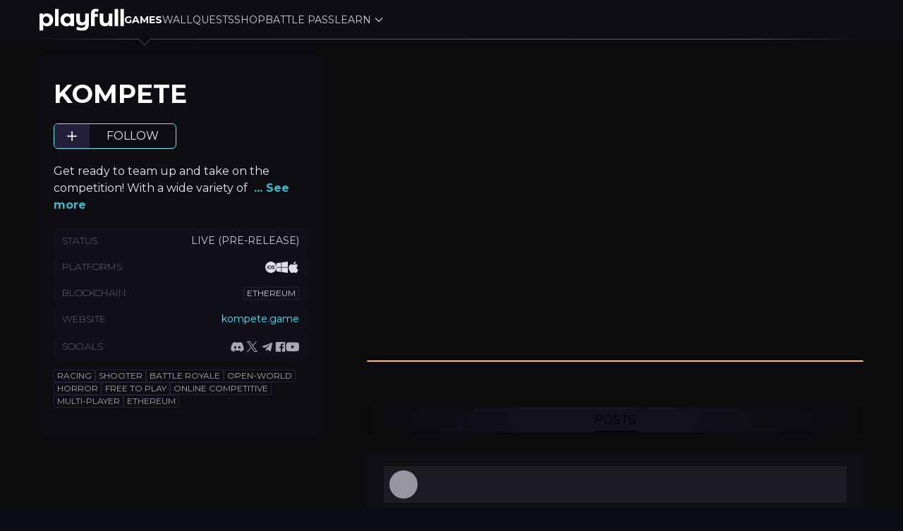

--- FILE ---
content_type: text/html; charset=utf-8
request_url: https://www.earnalliance.com/games/kompete
body_size: 25651
content:
<!DOCTYPE html><html lang="en" class="__variable_c2c3d1 __variable_069ab3 font-heading"><head><meta charSet="utf-8"/><link rel="preconnect" href="https://image-resizing.earnalliance.com" crossorigin=""/><meta name="viewport" content="width=device-width, initial-scale=1, maximum-scale=1"/><link rel="stylesheet" href="/_next/static/css/02d013cb964f6301.css" data-precedence="next"/><link rel="stylesheet" href="/_next/static/css/6288d2908f5f7e25.css" data-precedence="next"/><link rel="stylesheet" href="/_next/static/css/98b760307cc1affc.css" data-precedence="next"/><link rel="stylesheet" href="/_next/static/css/c38e3ce8130facb5.css" data-precedence="next"/><link rel="stylesheet" href="/_next/static/css/38fed17ba7536684.css" data-precedence="next"/><link rel="preload" as="script" fetchPriority="low" href="/_next/static/chunks/webpack-dc6c7844d62930de.js"/><script src="/_next/static/chunks/fd9d1056-a2a76dea62d22fac.js" async=""></script><script src="/_next/static/chunks/75652-26414ae367c776eb.js" async=""></script><script src="/_next/static/chunks/main-app-ae2dd6fde1c6f6f9.js" async=""></script><script src="/_next/static/chunks/5651de16-14080edc047248f8.js" async=""></script><script src="/_next/static/chunks/41072-5964353d95d962c7.js" async=""></script><script src="/_next/static/chunks/app/global-error-9dd1801b0ae677ef.js" async=""></script><script src="/_next/static/chunks/c857e369-8d2e8a6a6ca12e45.js" async=""></script><script src="/_next/static/chunks/4da3c104-cedce68cce012c79.js" async=""></script><script src="/_next/static/chunks/d9cd5729-1f9d6be9214a2a00.js" async=""></script><script src="/_next/static/chunks/0e5ce63c-ccbd7a6bb51f3dc1.js" async=""></script><script src="/_next/static/chunks/36546cfe-4ee9bdd37ef72250.js" async=""></script><script src="/_next/static/chunks/5484-beaf0e8079de46ad.js" async=""></script><script src="/_next/static/chunks/68569-7be96e4fa83dcc5e.js" async=""></script><script src="/_next/static/chunks/82957-8298926a93974ef9.js" async=""></script><script src="/_next/static/chunks/47014-bd051f83a94d9d95.js" async=""></script><script src="/_next/static/chunks/33640-f9702fc133bd7d43.js" async=""></script><script src="/_next/static/chunks/88417-ae69e0c883c7e52e.js" async=""></script><script src="/_next/static/chunks/16107-be37e8e54ca7cbcc.js" async=""></script><script src="/_next/static/chunks/70337-af0d5b37a8863294.js" async=""></script><script src="/_next/static/chunks/16050-37466d7ccc431702.js" async=""></script><script src="/_next/static/chunks/92748-4b36750a583d112f.js" async=""></script><script src="/_next/static/chunks/64197-48073be1aa8414a7.js" async=""></script><script src="/_next/static/chunks/31777-67280db9644b4b84.js" async=""></script><script src="/_next/static/chunks/37194-c3f3d53189b691a0.js" async=""></script><script src="/_next/static/chunks/55087-eb7dc78f60492652.js" async=""></script><script src="/_next/static/chunks/20251-610475a19597537d.js" async=""></script><script src="/_next/static/chunks/72207-00f56f89fa09ae13.js" async=""></script><script src="/_next/static/chunks/48256-22e0634c26ce193b.js" async=""></script><script src="/_next/static/chunks/15078-40fdd97bc8a8eb19.js" async=""></script><script src="/_next/static/chunks/29006-bca53dd1eebaf729.js" async=""></script><script src="/_next/static/chunks/61267-60f390221bf263d4.js" async=""></script><script src="/_next/static/chunks/62795-74891592c45bc86e.js" async=""></script><script src="/_next/static/chunks/app/layout-0136f7c98e68d099.js" async=""></script><script src="/_next/static/chunks/app/error-a3c3140e2c1ced8e.js" async=""></script><script src="/_next/static/chunks/app/not-found-e9581b2ba2dc1aac.js" async=""></script><link rel="preload" href="https://appleid.cdn-apple.com/appleauth/static/jsapi/appleid/1/en_US/appleid.auth.js" as="script"/><title>KOMPETE | Playfull</title><meta name="description" content="Get ready to team up and take on the competition! With a wide variety of multiplayer game modes, boredom is a thing of the past with KOMPETE. Create your KOMPETITOR, adjust attributes to dial in your playstyle, &amp; squad up with the homies to KOMPETE in some of the best multiplayer game modes of all time."/><link rel="canonical" href="https://www.playfull.com/games/kompete"/><meta property="og:title" content="KOMPETE | Playfull"/><meta property="og:description" content="Get ready to team up and take on the competition! With a wide variety of multiplayer game modes, boredom is a thing of the past with KOMPETE. Create your KOMPETITOR, adjust attributes to dial in your playstyle, &amp; squad up with the homies to KOMPETE in some of the best multiplayer game modes of all time."/><meta property="og:site_name" content="Playfull"/><meta property="og:image" content="https://cdn-ea.earnalliance.com/images/games/e080c1bf-337b-43ec-90cc-3934f1f8823f/image_1710585627519.png"/><meta name="twitter:card" content="summary_large_image"/><meta name="twitter:site" content="@Playfull"/><meta name="twitter:creator" content="@Playfull"/><meta name="twitter:title" content="KOMPETE | Playfull"/><meta name="twitter:description" content="Get ready to team up and take on the competition! With a wide variety of multiplayer game modes, boredom is a thing of the past with KOMPETE. Create your KOMPETITOR, adjust attributes to dial in your playstyle, &amp; squad up with the homies to KOMPETE in some of the best multiplayer game modes of all time."/><meta name="twitter:image" content="https://cdn-ea.earnalliance.com/images/games/e080c1bf-337b-43ec-90cc-3934f1f8823f/image_1710585627519.png"/><meta name="next-size-adjust"/><script src="/_next/static/chunks/polyfills-42372ed130431b0a.js" noModule=""></script></head><body><!--$?--><template id="B:0"></template><!--/$--><script src="/_next/static/chunks/webpack-dc6c7844d62930de.js" async=""></script><div hidden id="S:0"><style>#nprogress{pointer-events:none}#nprogress .bar{background:#84dae6;position:fixed;z-index:1600;top: 0;left:0;width:100%;height:3px}#nprogress .peg{display:block;position:absolute;right:0;width:100px;height:100%;box-shadow:0;opacity:1;-webkit-transform:rotate(3deg) translate(0px,-4px);-ms-transform:rotate(3deg) translate(0px,-4px);transform:rotate(3deg) translate(0px,-4px)}#nprogress .spinner{display:block;position:fixed;z-index:1600;top: 15px;right:15px}#nprogress .spinner-icon{width:18px;height:18px;box-sizing:border-box;border:2px solid transparent;border-top-color:#84dae6;border-left-color:#84dae6;border-radius:50%;-webkit-animation:nprogress-spinner 400ms linear infinite;animation:nprogress-spinner 400ms linear infinite}.nprogress-custom-parent{overflow:hidden;position:relative}.nprogress-custom-parent #nprogress .bar,.nprogress-custom-parent #nprogress .spinner{position:absolute}@-webkit-keyframes nprogress-spinner{0%{-webkit-transform:rotate(0deg)}100%{-webkit-transform:rotate(360deg)}}@keyframes nprogress-spinner{0%{transform:rotate(0deg)}100%{transform:rotate(360deg)}}</style><div data-scope="toast" data-part="group" dir="ltr" tabindex="-1" aria-label="top Notifications alt+T" id="toast-group:top" data-placement="top" data-side="top" data-align="center" aria-live="polite" role="region" style="position:fixed;pointer-events:none;display:flex;flex-direction:column;--gap:12px;--first-height:0px;z-index:2147483647;align-items:center;top:max(env(safe-area-inset-top, 0px), 1rem);inset-inline-end:calc(env(safe-area-inset-right, 0px) + 1rem);inset-inline-start:calc(env(safe-area-inset-left, 0px) + 1rem)"></div><style data-emotion="css-global 1195h4n">:host,:root,[data-theme]{--chakra-ring-inset:var(--chakra-empty,/*!*/ /*!*/);--chakra-ring-offset-width:0px;--chakra-ring-offset-color:#fff;--chakra-ring-color:rgba(66, 153, 225, 0.6);--chakra-ring-offset-shadow:0 0 #0000;--chakra-ring-shadow:0 0 #0000;--chakra-space-x-reverse:0;--chakra-space-y-reverse:0;--chakra-colors-transparent:transparent;--chakra-colors-current:currentColor;--chakra-colors-black:#000000;--chakra-colors-white:#FFFFFF;--chakra-colors-whiteAlpha-50:#ffffff0a;--chakra-colors-whiteAlpha-100:#ffffff0f;--chakra-colors-whiteAlpha-200:#ffffff14;--chakra-colors-whiteAlpha-300:#ffffff29;--chakra-colors-whiteAlpha-400:#ffffff3d;--chakra-colors-whiteAlpha-500:#ffffff5c;--chakra-colors-whiteAlpha-600:#ffffff7a;--chakra-colors-whiteAlpha-700:#ffffffa3;--chakra-colors-whiteAlpha-800:#ffffffcc;--chakra-colors-whiteAlpha-900:#ffffffeb;--chakra-colors-blackAlpha-50:#0000000a;--chakra-colors-blackAlpha-100:#0000000f;--chakra-colors-blackAlpha-200:#00000014;--chakra-colors-blackAlpha-300:#00000029;--chakra-colors-blackAlpha-400:#0000003d;--chakra-colors-blackAlpha-500:#0000005c;--chakra-colors-blackAlpha-600:#0000007a;--chakra-colors-blackAlpha-700:#000000a3;--chakra-colors-blackAlpha-800:#000000cc;--chakra-colors-blackAlpha-900:#000000eb;--chakra-colors-gray-50:#f6f6ff;--chakra-colors-gray-100:#ecedfa;--chakra-colors-gray-200:#e0e0ed;--chakra-colors-gray-300:#cecedb;--chakra-colors-gray-400:#a9a9b5;--chakra-colors-gray-500:#888894;--chakra-colors-gray-600:#5e617b;--chakra-colors-gray-700:#4d4e59;--chakra-colors-gray-800:#1a1919cc;--chakra-colors-gray-900:#10101a;--chakra-colors-gray-1000:#0e0e12;--chakra-colors-gray-1050:#0b0b0d;--chakra-colors-red-50:#fae5eb;--chakra-colors-red-100:#f3bfcd;--chakra-colors-red-200:#eb96ad;--chakra-colors-red-300:#e3718d;--chakra-colors-red-400:#dc5876;--chakra-colors-red-500:#d64862;--chakra-colors-red-600:#c5435e;--chakra-colors-red-700:#b03e59;--chakra-colors-red-800:#9a3954;--chakra-colors-red-900:#743149;--chakra-colors-orange-50:#fff4e4;--chakra-colors-orange-100:#ffe3bc;--chakra-colors-orange-200:#ffd292;--chakra-colors-orange-300:#ffbf66;--chakra-colors-orange-400:#ffb045;--chakra-colors-orange-500:#ffa232;--chakra-colors-orange-600:#fe972f;--chakra-colors-orange-700:#f8872b;--chakra-colors-orange-800:#f17828;--chakra-colors-orange-900:#e86022;--chakra-colors-yellow-50:#fffff0;--chakra-colors-yellow-100:#fefcbf;--chakra-colors-yellow-200:#faf089;--chakra-colors-yellow-300:#f6e05e;--chakra-colors-yellow-400:#ecc94b;--chakra-colors-yellow-500:#d69e2e;--chakra-colors-yellow-600:#b7791f;--chakra-colors-yellow-700:#975a16;--chakra-colors-yellow-800:#744210;--chakra-colors-yellow-900:#5f370e;--chakra-colors-yellow-1000:#392f22;--chakra-colors-green-50:#e5f9f0;--chakra-colors-green-100:#c1efda;--chakra-colors-green-200:#97e5c2;--chakra-colors-green-300:#64dcaa;--chakra-colors-green-400:#2ed396;--chakra-colors-green-500:#00ca83;--chakra-colors-green-600:#00ba77;--chakra-colors-green-700:#00a669;--chakra-colors-green-800:#00945c;--chakra-colors-green-900:#007445;--chakra-colors-teal-50:#e6fffa;--chakra-colors-teal-100:#b2f5ea;--chakra-colors-teal-200:#81e6d9;--chakra-colors-teal-300:#4fd1c5;--chakra-colors-teal-400:#38b2ac;--chakra-colors-teal-500:#319795;--chakra-colors-teal-600:#2c7a7b;--chakra-colors-teal-700:#285e61;--chakra-colors-teal-800:#234e52;--chakra-colors-teal-900:#0e2b2d;--chakra-colors-blue-50:#E2F2FF;--chakra-colors-blue-100:#BADDFF;--chakra-colors-blue-200:#8CC9FF;--chakra-colors-blue-300:#59B4FF;--chakra-colors-blue-400:#2EA3FF;--chakra-colors-blue-500:#0093FF;--chakra-colors-blue-600:#0D84FF;--chakra-colors-blue-700:#1971EC;--chakra-colors-blue-800:#1E5FD9;--chakra-colors-blue-900:#223EBA;--chakra-colors-cyan-50:#e4fcff;--chakra-colors-cyan-100:#bcf7fe;--chakra-colors-cyan-200:#92f2ff;--chakra-colors-cyan-300:#6aecfe;--chakra-colors-cyan-400:#52e6fb;--chakra-colors-cyan-500:#4ae0f9;--chakra-colors-cyan-600:#44cee5;--chakra-colors-cyan-700:#3db8c9;--chakra-colors-cyan-800:#38a3b0;--chakra-colors-cyan-900:#2d7f83;--chakra-colors-cyan-1000:#36535d;--chakra-colors-purple-50:#e9eaf1;--chakra-colors-purple-100:#c7cade;--chakra-colors-purple-200:#a4a8c8;--chakra-colors-purple-300:#8287b1;--chakra-colors-purple-400:#686ca1;--chakra-colors-purple-500:#515392;--chakra-colors-purple-600:#4a4c89;--chakra-colors-purple-700:#1b1828;--chakra-colors-purple-800:#14121f;--chakra-colors-purple-900:#100f17;--chakra-colors-purple-1000:#181527;--chakra-colors-purple-1050:#24203A;--chakra-colors-pink-50:#f7e5f0;--chakra-colors-pink-100:#eebdd9;--chakra-colors-pink-200:#e593c0;--chakra-colors-pink-300:#de6aa7;--chakra-colors-pink-400:#da4c93;--chakra-colors-pink-500:#d53f8c;--chakra-colors-pink-600:#b83280;--chakra-colors-pink-700:#97266d;--chakra-colors-pink-800:#702459;--chakra-colors-pink-900:#521b41;--chakra-colors-linkedin-50:#E8F4F9;--chakra-colors-linkedin-100:#CFEDFB;--chakra-colors-linkedin-200:#9BDAF3;--chakra-colors-linkedin-300:#68C7EC;--chakra-colors-linkedin-400:#34B3E4;--chakra-colors-linkedin-500:#00A0DC;--chakra-colors-linkedin-600:#008CC9;--chakra-colors-linkedin-700:#0077B5;--chakra-colors-linkedin-800:#005E93;--chakra-colors-linkedin-900:#004471;--chakra-colors-facebook-50:#E8F4F9;--chakra-colors-facebook-100:#D9DEE9;--chakra-colors-facebook-200:#B7C2DA;--chakra-colors-facebook-300:#6482C0;--chakra-colors-facebook-400:#4267B2;--chakra-colors-facebook-500:#385898;--chakra-colors-facebook-600:#314E89;--chakra-colors-facebook-700:#29487D;--chakra-colors-facebook-800:#223B67;--chakra-colors-facebook-900:#1E355B;--chakra-colors-messenger-50:#D0E6FF;--chakra-colors-messenger-100:#B9DAFF;--chakra-colors-messenger-200:#A2CDFF;--chakra-colors-messenger-300:#7AB8FF;--chakra-colors-messenger-400:#2E90FF;--chakra-colors-messenger-500:#0078FF;--chakra-colors-messenger-600:#0063D1;--chakra-colors-messenger-700:#0052AC;--chakra-colors-messenger-800:#003C7E;--chakra-colors-messenger-900:#002C5C;--chakra-colors-whatsapp-50:#dffeec;--chakra-colors-whatsapp-100:#b9f5d0;--chakra-colors-whatsapp-200:#90edb3;--chakra-colors-whatsapp-300:#65e495;--chakra-colors-whatsapp-400:#3cdd78;--chakra-colors-whatsapp-500:#22c35e;--chakra-colors-whatsapp-600:#179848;--chakra-colors-whatsapp-700:#0c6c33;--chakra-colors-whatsapp-800:#01421c;--chakra-colors-whatsapp-900:#001803;--chakra-colors-twitter-50:#E5F4FD;--chakra-colors-twitter-100:#C8E9FB;--chakra-colors-twitter-200:#A8DCFA;--chakra-colors-twitter-300:#83CDF7;--chakra-colors-twitter-400:#57BBF5;--chakra-colors-twitter-500:#1DA1F2;--chakra-colors-twitter-600:#1A94DA;--chakra-colors-twitter-700:#1681BF;--chakra-colors-twitter-800:#136B9E;--chakra-colors-twitter-900:#0D4D71;--chakra-colors-telegram-50:#E3F2F9;--chakra-colors-telegram-100:#C5E4F3;--chakra-colors-telegram-200:#A2D4EC;--chakra-colors-telegram-300:#7AC1E4;--chakra-colors-telegram-400:#47A9DA;--chakra-colors-telegram-500:#0088CC;--chakra-colors-telegram-600:#007AB8;--chakra-colors-telegram-700:#006BA1;--chakra-colors-telegram-800:#005885;--chakra-colors-telegram-900:#003F5E;--chakra-colors-orangeGradient-30:#FFCB674D;--chakra-colors-orangeGradient-50:#FFCB6799;--chakra-colors-playfullBlue-400:#3786FC;--chakra-colors-neutral-200:#F4F4F4;--chakra-colors-neutral-700:#575959;--chakra-colors-neutral-800:#393A3A;--chakra-colors-neutral-900:#191A1A;--chakra-borders-none:0;--chakra-borders-1px:1px solid;--chakra-borders-2px:2px solid;--chakra-borders-4px:4px solid;--chakra-borders-8px:8px solid;--chakra-fonts-heading:var(--font-global-heading);--chakra-fonts-body:var(--font-global-body);--chakra-fonts-mono:SFMono-Regular,Menlo,Monaco,Consolas,"Liberation Mono","Courier New",monospace;--chakra-fontSizes-3xs:0.45rem;--chakra-fontSizes-2xs:0.625rem;--chakra-fontSizes-xs:12px;--chakra-fontSizes-sm:14px;--chakra-fontSizes-md:16px;--chakra-fontSizes-lg:18px;--chakra-fontSizes-xl:20px;--chakra-fontSizes-2xl:24px;--chakra-fontSizes-3xl:30px;--chakra-fontSizes-4xl:36px;--chakra-fontSizes-5xl:48px;--chakra-fontSizes-6xl:60px;--chakra-fontSizes-7xl:72px;--chakra-fontSizes-8xl:6rem;--chakra-fontSizes-9xl:8rem;--chakra-fontSizes-xxxs:9px;--chakra-fontSizes-xxs:10px;--chakra-fontWeights-hairline:100;--chakra-fontWeights-thin:200;--chakra-fontWeights-light:300;--chakra-fontWeights-normal:400;--chakra-fontWeights-medium:500;--chakra-fontWeights-semibold:600;--chakra-fontWeights-bold:700;--chakra-fontWeights-extrabold:800;--chakra-fontWeights-black:900;--chakra-letterSpacings-tighter:-0.05em;--chakra-letterSpacings-tight:-0.025em;--chakra-letterSpacings-normal:0;--chakra-letterSpacings-wide:0.025em;--chakra-letterSpacings-wider:0.05em;--chakra-letterSpacings-widest:0.1em;--chakra-lineHeights-3:.75rem;--chakra-lineHeights-4:1rem;--chakra-lineHeights-5:1.25rem;--chakra-lineHeights-6:1.5rem;--chakra-lineHeights-7:1.75rem;--chakra-lineHeights-8:2rem;--chakra-lineHeights-9:2.25rem;--chakra-lineHeights-10:2.5rem;--chakra-lineHeights-normal:normal;--chakra-lineHeights-none:1;--chakra-lineHeights-shorter:1.25;--chakra-lineHeights-short:1.375;--chakra-lineHeights-base:1.5;--chakra-lineHeights-tall:1.625;--chakra-lineHeights-taller:2;--chakra-radii-none:0;--chakra-radii-sm:0.125rem;--chakra-radii-base:0.25rem;--chakra-radii-md:0.375rem;--chakra-radii-lg:0.5rem;--chakra-radii-xl:0.75rem;--chakra-radii-2xl:1rem;--chakra-radii-3xl:1.5rem;--chakra-radii-full:9999px;--chakra-space-1:4px;--chakra-space-2:8px;--chakra-space-3:12px;--chakra-space-4:16px;--chakra-space-5:20px;--chakra-space-6:24px;--chakra-space-7:28px;--chakra-space-8:32px;--chakra-space-9:36px;--chakra-space-10:40px;--chakra-space-12:48px;--chakra-space-14:56px;--chakra-space-16:64px;--chakra-space-20:80px;--chakra-space-24:96px;--chakra-space-28:112px;--chakra-space-32:128px;--chakra-space-36:144px;--chakra-space-40:160px;--chakra-space-44:176px;--chakra-space-48:192px;--chakra-space-52:13rem;--chakra-space-56:224px;--chakra-space-60:240px;--chakra-space-64:256px;--chakra-space-72:288px;--chakra-space-80:320px;--chakra-space-96:384px;--chakra-space-px:1px;--chakra-space-0-5:2px;--chakra-space-1-5:6px;--chakra-space-2-5:10px;--chakra-space-3-5:14px;--chakra-shadows-xs:0 0 0 1px rgba(0, 0, 0, 0.05);--chakra-shadows-sm:0 1px 2px 0 rgba(0, 0, 0, 0.05);--chakra-shadows-base:0 1px 3px 0 rgba(0, 0, 0, 0.1),0 1px 2px 0 rgba(0, 0, 0, 0.06);--chakra-shadows-md:0 4px 6px -1px rgba(0, 0, 0, 0.1),0 2px 4px -1px rgba(0, 0, 0, 0.06);--chakra-shadows-lg:0 10px 15px -3px rgba(0, 0, 0, 0.1),0 4px 6px -2px rgba(0, 0, 0, 0.05);--chakra-shadows-xl:0 20px 25px -5px rgba(0, 0, 0, 0.1),0 10px 10px -5px rgba(0, 0, 0, 0.04);--chakra-shadows-2xl:0 25px 50px -12px rgba(0, 0, 0, 0.25);--chakra-shadows-outline:0 0 0 3px rgba(66, 153, 225, 0.6);--chakra-shadows-inner:inset 0 2px 4px 0 rgba(0,0,0,0.06);--chakra-shadows-none:none;--chakra-shadows-dark-lg:rgba(0, 0, 0, 0.1) 0px 0px 0px 1px,rgba(0, 0, 0, 0.2) 0px 5px 10px,rgba(0, 0, 0, 0.4) 0px 15px 40px;--chakra-sizes-1:0.25rem;--chakra-sizes-2:0.5rem;--chakra-sizes-3:0.75rem;--chakra-sizes-4:1rem;--chakra-sizes-5:1.25rem;--chakra-sizes-6:1.5rem;--chakra-sizes-7:1.75rem;--chakra-sizes-8:2rem;--chakra-sizes-9:2.25rem;--chakra-sizes-10:2.5rem;--chakra-sizes-12:3rem;--chakra-sizes-14:3.5rem;--chakra-sizes-16:4rem;--chakra-sizes-20:5rem;--chakra-sizes-24:6rem;--chakra-sizes-28:7rem;--chakra-sizes-32:8rem;--chakra-sizes-36:9rem;--chakra-sizes-40:10rem;--chakra-sizes-44:11rem;--chakra-sizes-48:12rem;--chakra-sizes-52:13rem;--chakra-sizes-56:14rem;--chakra-sizes-60:15rem;--chakra-sizes-64:16rem;--chakra-sizes-72:18rem;--chakra-sizes-80:20rem;--chakra-sizes-96:24rem;--chakra-sizes-px:1px;--chakra-sizes-0-5:0.125rem;--chakra-sizes-1-5:0.375rem;--chakra-sizes-2-5:0.625rem;--chakra-sizes-3-5:0.875rem;--chakra-sizes-max:max-content;--chakra-sizes-min:min-content;--chakra-sizes-full:100%;--chakra-sizes-3xs:14rem;--chakra-sizes-2xs:16rem;--chakra-sizes-xs:20rem;--chakra-sizes-sm:24rem;--chakra-sizes-md:28rem;--chakra-sizes-lg:32rem;--chakra-sizes-xl:36rem;--chakra-sizes-2xl:42rem;--chakra-sizes-3xl:48rem;--chakra-sizes-4xl:56rem;--chakra-sizes-5xl:64rem;--chakra-sizes-6xl:72rem;--chakra-sizes-7xl:80rem;--chakra-sizes-8xl:90rem;--chakra-sizes-prose:60ch;--chakra-sizes-container-sm:640px;--chakra-sizes-container-md:768px;--chakra-sizes-container-lg:1024px;--chakra-sizes-container-xl:1280px;--chakra-zIndices-hide:-1;--chakra-zIndices-auto:auto;--chakra-zIndices-base:0;--chakra-zIndices-docked:10;--chakra-zIndices-dropdown:1000;--chakra-zIndices-sticky:1100;--chakra-zIndices-banner:1200;--chakra-zIndices-overlay:1300;--chakra-zIndices-modal:1400;--chakra-zIndices-popover:1500;--chakra-zIndices-skipLink:1600;--chakra-zIndices-toast:1700;--chakra-zIndices-tooltip:1800;--chakra-transition-property-common:background-color,border-color,color,fill,stroke,opacity,box-shadow,transform;--chakra-transition-property-colors:background-color,border-color,color,fill,stroke;--chakra-transition-property-dimensions:width,height;--chakra-transition-property-position:left,right,top,bottom;--chakra-transition-property-background:background-color,background-image,background-position;--chakra-transition-easing-ease-in:cubic-bezier(0.4, 0, 1, 1);--chakra-transition-easing-ease-out:cubic-bezier(0, 0, 0.2, 1);--chakra-transition-easing-ease-in-out:cubic-bezier(0.4, 0, 0.2, 1);--chakra-transition-duration-ultra-fast:50ms;--chakra-transition-duration-faster:100ms;--chakra-transition-duration-fast:150ms;--chakra-transition-duration-normal:200ms;--chakra-transition-duration-slow:300ms;--chakra-transition-duration-slower:400ms;--chakra-transition-duration-ultra-slow:500ms;--chakra-blur-none:0;--chakra-blur-sm:4px;--chakra-blur-base:8px;--chakra-blur-md:12px;--chakra-blur-lg:16px;--chakra-blur-xl:24px;--chakra-blur-2xl:40px;--chakra-blur-3xl:64px;--chakra-breakpoints-base:0em;--chakra-breakpoints-sm:30em;--chakra-breakpoints-md:48em;--chakra-breakpoints-lg:62em;--chakra-breakpoints-xl:80em;--chakra-breakpoints-2xl:96em;}.chakra-ui-light :host:not([data-theme]),.chakra-ui-light :root:not([data-theme]),.chakra-ui-light [data-theme]:not([data-theme]),[data-theme=light] :host:not([data-theme]),[data-theme=light] :root:not([data-theme]),[data-theme=light] [data-theme]:not([data-theme]),:host[data-theme=light],:root[data-theme=light],[data-theme][data-theme=light]{--chakra-colors-chakra-body-text:var(--chakra-colors-gray-800);--chakra-colors-chakra-body-bg:var(--chakra-colors-white);--chakra-colors-chakra-border-color:var(--chakra-colors-gray-200);--chakra-colors-chakra-inverse-text:var(--chakra-colors-white);--chakra-colors-chakra-subtle-bg:var(--chakra-colors-gray-100);--chakra-colors-chakra-subtle-text:var(--chakra-colors-gray-600);--chakra-colors-chakra-placeholder-color:var(--chakra-colors-gray-500);}.chakra-ui-dark :host:not([data-theme]),.chakra-ui-dark :root:not([data-theme]),.chakra-ui-dark [data-theme]:not([data-theme]),[data-theme=dark] :host:not([data-theme]),[data-theme=dark] :root:not([data-theme]),[data-theme=dark] [data-theme]:not([data-theme]),:host[data-theme=dark],:root[data-theme=dark],[data-theme][data-theme=dark]{--chakra-colors-chakra-body-text:var(--chakra-colors-whiteAlpha-900);--chakra-colors-chakra-body-bg:var(--chakra-colors-gray-800);--chakra-colors-chakra-border-color:var(--chakra-colors-whiteAlpha-300);--chakra-colors-chakra-inverse-text:var(--chakra-colors-gray-800);--chakra-colors-chakra-subtle-bg:var(--chakra-colors-gray-700);--chakra-colors-chakra-subtle-text:var(--chakra-colors-gray-400);--chakra-colors-chakra-placeholder-color:var(--chakra-colors-whiteAlpha-400);}</style><style data-emotion="css-global fubdgu">html{line-height:1.5;-webkit-text-size-adjust:100%;font-family:system-ui,sans-serif;-webkit-font-smoothing:antialiased;text-rendering:optimizeLegibility;-moz-osx-font-smoothing:grayscale;touch-action:manipulation;}body{position:relative;min-height:100%;margin:0;font-feature-settings:"kern";}:where(*, *::before, *::after){border-width:0;border-style:solid;box-sizing:border-box;word-wrap:break-word;}main{display:block;}hr{border-top-width:1px;box-sizing:content-box;height:0;overflow:visible;}:where(pre, code, kbd,samp){font-family:SFMono-Regular,Menlo,Monaco,Consolas,monospace;font-size:1em;}a{background-color:transparent;color:inherit;-webkit-text-decoration:inherit;text-decoration:inherit;}abbr[title]{border-bottom:none;-webkit-text-decoration:underline;text-decoration:underline;-webkit-text-decoration:underline dotted;-webkit-text-decoration:underline dotted;text-decoration:underline dotted;}:where(b, strong){font-weight:bold;}small{font-size:80%;}:where(sub,sup){font-size:75%;line-height:0;position:relative;vertical-align:baseline;}sub{bottom:-0.25em;}sup{top:-0.5em;}img{border-style:none;}:where(button, input, optgroup, select, textarea){font-family:inherit;font-size:100%;line-height:1.15;margin:0;}:where(button, input){overflow:visible;}:where(button, select){text-transform:none;}:where(
          button::-moz-focus-inner,
          [type="button"]::-moz-focus-inner,
          [type="reset"]::-moz-focus-inner,
          [type="submit"]::-moz-focus-inner
        ){border-style:none;padding:0;}fieldset{padding:0.35em 0.75em 0.625em;}legend{box-sizing:border-box;color:inherit;display:table;max-width:100%;padding:0;white-space:normal;}progress{vertical-align:baseline;}textarea{overflow:auto;}:where([type="checkbox"], [type="radio"]){box-sizing:border-box;padding:0;}input[type="number"]::-webkit-inner-spin-button,input[type="number"]::-webkit-outer-spin-button{-webkit-appearance:none!important;}input[type="number"]{-moz-appearance:textfield;}input[type="search"]{-webkit-appearance:textfield;outline-offset:-2px;}input[type="search"]::-webkit-search-decoration{-webkit-appearance:none!important;}::-webkit-file-upload-button{-webkit-appearance:button;font:inherit;}details{display:block;}summary{display:-webkit-box;display:-webkit-list-item;display:-ms-list-itembox;display:list-item;}template{display:none;}[hidden]{display:none!important;}:where(
          blockquote,
          dl,
          dd,
          h1,
          h2,
          h3,
          h4,
          h5,
          h6,
          hr,
          figure,
          p,
          pre
        ){margin:0;}button{background:transparent;padding:0;}fieldset{margin:0;padding:0;}:where(ol, ul){margin:0;padding:0;}textarea{resize:vertical;}:where(button, [role="button"]){cursor:pointer;}button::-moz-focus-inner{border:0!important;}table{border-collapse:collapse;}:where(h1, h2, h3, h4, h5, h6){font-size:inherit;font-weight:inherit;}:where(button, input, optgroup, select, textarea){padding:0;line-height:inherit;color:inherit;}:where(img, svg, video, canvas, audio, iframe, embed, object){display:block;}:where(img, video){max-width:100%;height:auto;}[data-js-focus-visible] :focus:not([data-focus-visible-added]):not(
          [data-focus-visible-disabled]
        ){outline:none;box-shadow:none;}select::-ms-expand{display:none;}:root,:host{--chakra-vh:100vh;}@supports (height: -webkit-fill-available){:root,:host{--chakra-vh:-webkit-fill-available;}}@supports (height: -moz-fill-available){:root,:host{--chakra-vh:-moz-fill-available;}}@supports (height: 100dvh){:root,:host{--chakra-vh:100dvh;}}</style><style data-emotion="css-global cs8ilw">body{font-family:var(--chakra-fonts-body);color:var(--chakra-colors-chakra-body-text);background:#070b13;transition-property:background-color;transition-duration:var(--chakra-transition-duration-normal);line-height:var(--chakra-lineHeights-base);min-height:var(--viewport-height);}*::-webkit-input-placeholder{color:var(--chakra-colors-chakra-placeholder-color);}*::-moz-placeholder{color:var(--chakra-colors-chakra-placeholder-color);}*:-ms-input-placeholder{color:var(--chakra-colors-chakra-placeholder-color);}*::placeholder{color:var(--chakra-colors-chakra-placeholder-color);}*,*::before,::after{border-color:var(--chakra-colors-chakra-border-color);}#chakra-toast-manager-top{top:calc(env(safe-area-inset-top, 0px) + var(--header-height))!important;}</style><label style="display:none"></label><template id="P:1"></template><span></span><span id="__chakra_env" hidden=""></span></div><script>(self.__next_f=self.__next_f||[]).push([0]);self.__next_f.push([2,null])</script><script>self.__next_f.push([1,"1:HL[\"/_next/static/media/0a86735c6520d94f-s.p.woff2\",\"font\",{\"crossOrigin\":\"\",\"type\":\"font/woff2\"}]\n2:HL[\"/_next/static/media/904be59b21bd51cb-s.p.woff2\",\"font\",{\"crossOrigin\":\"\",\"type\":\"font/woff2\"}]\n3:HL[\"/_next/static/css/02d013cb964f6301.css\",\"style\"]\n4:HL[\"/_next/static/css/6288d2908f5f7e25.css\",\"style\"]\n5:HL[\"/_next/static/css/98b760307cc1affc.css\",\"style\"]\n6:HL[\"/_next/static/css/c38e3ce8130facb5.css\",\"style\"]\n7:HL[\"/_next/static/css/38fed17ba7536684.css\",\"style\"]\n"])</script><script>self.__next_f.push([1,"8:I[12846,[],\"\"]\nc:I[4707,[],\"\"]\nd:I[36423,[],\"\"]\n11:I[57063,[\"63269\",\"static/chunks/5651de16-14080edc047248f8.js\",\"41072\",\"static/chunks/41072-5964353d95d962c7.js\",\"16470\",\"static/chunks/app/global-error-9dd1801b0ae677ef.js\"],\"default\"]\n12:[]\n0:[\"$\",\"$L8\",null,{\"buildId\":\"2WqqJ9ugDC9cDgq7mOy_y\",\"assetPrefix\":\"\",\"urlParts\":[\"\",\"games\",\"kompete\"],\"initialTree\":[\"\",{\"children\":[\"(ea-website)\",{\"children\":[\"games\",{\"children\":[[\"slug\",\"kompete\",\"d\"],{\"children\":[\"__PAGE__\",{}]}]}]}]},\"$undefined\",\"$undefined\",true],\"initialSeedData\":[\"\",{\"children\":[\"(ea-website)\",{\"children\":[\"games\",{\"children\":[[\"slug\",\"kompete\",\"d\"],{\"children\":[\"__PAGE__\",{},[[\"$L9\",\"$La\",null],null],null]},[[null,\"$Lb\"],null],null]},[null,[\"$\",\"$Lc\",null,{\"parallelRouterKey\":\"children\",\"segmentPath\":[\"children\",\"(ea-website)\",\"children\",\"games\",\"children\"],\"error\":\"$undefined\",\"errorStyles\":\"$undefined\",\"errorScripts\":\"$undefined\",\"template\":[\"$\",\"$Ld\",null,{}],\"templateStyles\":\"$undefined\",\"templateScripts\":\"$undefined\",\"notFound\":\"$undefined\",\"notFoundStyles\":\"$undefined\"}]],null]},[[null,\"$Le\"],null],null]},[[[[\"$\",\"link\",\"0\",{\"rel\":\"stylesheet\",\"href\":\"/_next/static/css/02d013cb964f6301.css\",\"precedence\":\"next\",\"crossOrigin\":\"$undefined\"}],[\"$\",\"link\",\"1\",{\"rel\":\"stylesheet\",\"href\":\"/_next/static/css/6288d2908f5f7e25.css\",\"precedence\":\"next\",\"crossOrigin\":\"$undefined\"}],[\"$\",\"link\",\"2\",{\"rel\":\"stylesheet\",\"href\":\"/_next/static/css/98b760307cc1affc.css\",\"precedence\":\"next\",\"crossOrigin\":\"$undefined\"}],[\"$\",\"link\",\"3\",{\"rel\":\"stylesheet\",\"href\":\"/_next/static/css/c38e3ce8130facb5.css\",\"precedence\":\"next\",\"crossOrigin\":\"$undefined\"}],[\"$\",\"link\",\"4\",{\"rel\":\"stylesheet\",\"href\":\"/_next/static/css/38fed17ba7536684.css\",\"precedence\":\"next\",\"crossOrigin\":\"$undefined\"}]],\"$Lf\"],null],null],\"couldBeIntercepted\":false,\"initialHead\":[null,\"$L10\"],\"globalErrorComponent\":\"$11\",\"missingSlots\":\"$W12\"}]\n"])</script><script>self.__next_f.push([1,"13:I[66902,[\"63269\",\"static/chunks/5651de16-14080edc047248f8.js\",\"41601\",\"static/chunks/c857e369-8d2e8a6a6ca12e45.js\",\"69893\",\"static/chunks/4da3c104-cedce68cce012c79.js\",\"95061\",\"static/chunks/d9cd5729-1f9d6be9214a2a00.js\",\"8310\",\"static/chunks/0e5ce63c-ccbd7a6bb51f3dc1.js\",\"65315\",\"static/chunks/36546cfe-4ee9bdd37ef72250.js\",\"41072\",\"static/chunks/41072-5964353d95d962c7.js\",\"5484\",\"static/chunks/5484-beaf0e8079de46ad.js\",\"68569\",\"static/chunks/68569-7be96e4fa83dcc5e.js\",\"82957\",\"static/chunks/82957-8298926a93974ef9.js\",\"47014\",\"static/chunks/47014-bd051f83a94d9d95.js\",\"33640\",\"static/chunks/33640-f9702fc133bd7d43.js\",\"88417\",\"static/chunks/88417-ae69e0c883c7e52e.js\",\"16107\",\"static/chunks/16107-be37e8e54ca7cbcc.js\",\"70337\",\"static/chunks/70337-af0d5b37a8863294.js\",\"16050\",\"static/chunks/16050-37466d7ccc431702.js\",\"92748\",\"static/chunks/92748-4b36750a583d112f.js\",\"64197\",\"static/chunks/64197-48073be1aa8414a7.js\",\"31777\",\"static/chunks/31777-67280db9644b4b84.js\",\"37194\",\"static/chunks/37194-c3f3d53189b691a0.js\",\"55087\",\"static/chunks/55087-eb7dc78f60492652.js\",\"20251\",\"static/chunks/20251-610475a19597537d.js\",\"72207\",\"static/chunks/72207-00f56f89fa09ae13.js\",\"48256\",\"static/chunks/48256-22e0634c26ce193b.js\",\"15078\",\"static/chunks/15078-40fdd97bc8a8eb19.js\",\"29006\",\"static/chunks/29006-bca53dd1eebaf729.js\",\"61267\",\"static/chunks/61267-60f390221bf263d4.js\",\"62795\",\"static/chunks/62795-74891592c45bc86e.js\",\"63185\",\"static/chunks/app/layout-0136f7c98e68d099.js\"],\"PreloadResources\"]\n14:\"$Sreact.suspense\"\n15:I[27188,[\"63269\",\"static/chunks/5651de16-14080edc047248f8.js\",\"41601\",\"static/chunks/c857e369-8d2e8a6a6ca12e45.js\",\"69893\",\"static/chunks/4da3c104-cedce68cce012c79.js\",\"95061\",\"static/chunks/d9cd5729-1f9d6be9214a2a00.js\",\"8310\",\"static/chunks/0e5ce63c-ccbd7a6bb51f3dc1.js\",\"65315\",\"static/chunks/36546cfe-4ee9bdd37ef72250.js\",\"41072\",\"static/chunks/41072-5964353d95d962c7.js\",\"5484\",\"static/chunks/5484-beaf0e8079de46ad.js\",\"68569\",\"static/chunks/68569-7be96e4fa83dcc5e.js\",\"82957\",\"static/chunks/82957-8298926a93974ef9."])</script><script>self.__next_f.push([1,"js\",\"47014\",\"static/chunks/47014-bd051f83a94d9d95.js\",\"33640\",\"static/chunks/33640-f9702fc133bd7d43.js\",\"88417\",\"static/chunks/88417-ae69e0c883c7e52e.js\",\"16107\",\"static/chunks/16107-be37e8e54ca7cbcc.js\",\"70337\",\"static/chunks/70337-af0d5b37a8863294.js\",\"16050\",\"static/chunks/16050-37466d7ccc431702.js\",\"92748\",\"static/chunks/92748-4b36750a583d112f.js\",\"64197\",\"static/chunks/64197-48073be1aa8414a7.js\",\"31777\",\"static/chunks/31777-67280db9644b4b84.js\",\"37194\",\"static/chunks/37194-c3f3d53189b691a0.js\",\"55087\",\"static/chunks/55087-eb7dc78f60492652.js\",\"20251\",\"static/chunks/20251-610475a19597537d.js\",\"72207\",\"static/chunks/72207-00f56f89fa09ae13.js\",\"48256\",\"static/chunks/48256-22e0634c26ce193b.js\",\"15078\",\"static/chunks/15078-40fdd97bc8a8eb19.js\",\"29006\",\"static/chunks/29006-bca53dd1eebaf729.js\",\"61267\",\"static/chunks/61267-60f390221bf263d4.js\",\"62795\",\"static/chunks/62795-74891592c45bc86e.js\",\"63185\",\"static/chunks/app/layout-0136f7c98e68d099.js\"],\"LayoutClient\"]\n16:I[13490,[\"63269\",\"static/chunks/5651de16-14080edc047248f8.js\",\"41601\",\"static/chunks/c857e369-8d2e8a6a6ca12e45.js\",\"69893\",\"static/chunks/4da3c104-cedce68cce012c79.js\",\"95061\",\"static/chunks/d9cd5729-1f9d6be9214a2a00.js\",\"8310\",\"static/chunks/0e5ce63c-ccbd7a6bb51f3dc1.js\",\"65315\",\"static/chunks/36546cfe-4ee9bdd37ef72250.js\",\"41072\",\"static/chunks/41072-5964353d95d962c7.js\",\"5484\",\"static/chunks/5484-beaf0e8079de46ad.js\",\"68569\",\"static/chunks/68569-7be96e4fa83dcc5e.js\",\"82957\",\"static/chunks/82957-8298926a93974ef9.js\",\"47014\",\"static/chunks/47014-bd051f83a94d9d95.js\",\"33640\",\"static/chunks/33640-f9702fc133bd7d43.js\",\"88417\",\"static/chunks/88417-ae69e0c883c7e52e.js\",\"16107\",\"static/chunks/16107-be37e8e54ca7cbcc.js\",\"70337\",\"static/chunks/70337-af0d5b37a8863294.js\",\"16050\",\"static/chunks/16050-37466d7ccc431702.js\",\"92748\",\"static/chunks/92748-4b36750a583d112f.js\",\"64197\",\"static/chunks/64197-48073be1aa8414a7.js\",\"55087\",\"static/chunks/55087-eb7dc78f60492652.js\",\"20251\",\"static/chunks/20251-610475a19597537d.js\",\"72207\",\"static/chunks/72207-00f56f89fa09ae13"])</script><script>self.__next_f.push([1,".js\",\"48256\",\"static/chunks/48256-22e0634c26ce193b.js\",\"97601\",\"static/chunks/app/error-a3c3140e2c1ced8e.js\"],\"default\"]\n"])</script><script>self.__next_f.push([1,"f:[\"$\",\"html\",null,{\"lang\":\"en\",\"className\":\"__variable_c2c3d1 __variable_069ab3 font-heading\",\"children\":[\"$\",\"body\",null,{\"children\":[[\"$\",\"$L13\",null,{}],[\"$\",\"$14\",null,{\"children\":[\"$\",\"$L15\",null,{\"growthbookData\":{\"status\":200,\"features\":{\"ea-adhoc_notification-ops\":{\"defaultValue\":{\"id\":\"2025-fashion-league-challenge-cf623690-9024-4b68-9820-605a1afb933b\",\"msg\":\"Limited Time Offer! Complete today's Fashion League Challenge and earn an extra chest reward!\",\"url\":\"/challenges/fashion-league/buy-at-least-one-item-from-luxfords-stores-for-your-wardrobe-in-fashion-league\",\"timeout\":1,\"expires\":\"2025-01-18T00:00:00Z\"}},\"ea-wall_post_criteria_guest-ops\":{\"defaultValue\":true},\"ea-referral-promotion-modal\":{\"defaultValue\":false},\"ea-bounty_drop_reveal_date-rel\":{\"defaultValue\":\"2024-03-28T00:00:00.000Z\"},\"ea-web_maintenance_mode-ops\":{\"defaultValue\":false},\"ea-fe_disabled_mints-ops\":{\"defaultValue\":[]},\"ea-wall_post_featured_interval-ops\":{\"defaultValue\":60},\"ea-fe_whitelisted_external_links-ops\":{\"defaultValue\":{\"whitelistedExternalLinks\":[\"https://account.riotgames.com/\",\"https://api.twitter.com/oauth/authorize\",\"https://apps.apple.com/app/apple-store/id6449079897\",\"https://blog.earnalliance.com/\",\"https://campaign.earnalliance.com/\",\"https://chrome.google.com/webstore/detail/\",\"https://chromewebstore.google.com/detail/metamask\",\"https://discord.com/\",\"https://discord.com/oauth2/authorize\",\"https://docs.google.com/forms/d/e/1FAIpQLSe_dPMzFpqjMFJD78xG5sD3dKMQNWC6cxwEj6jQVv7K4kgMVw/viewform\",\"https://earnalliance.com/\",\"https://earnalliance.mirror.xyz/\",\"https://earnalliance.onelink.me/\",\"https://forms.gle/Doi61P7DLQTjTQiRA\",\"https://help.earnalliance.com/en/\",\"https://help.steampowered.com/en/faqs/view/588C-C67D-0251-C276\",\"https://litepaper.earnalliance.com\",\"https://play.google.com/library/games\",\"https://play.google.com/store/apps/details?id=com.earnalliance.app\",\"https://press.earnalliance.com/\",\"https://steamcommunity.com/my/edit/settings\",\"https://store.epicgames.com/\",\"https://twitter.com/\",\"https://www.earnalliance.com/\",\"https://www.epicgames.com/account/personal\",\"https://www.google.com/chrome/\",\"https://www.notion.so/earnalliance/Public-Welcome-to-Earn-Alliance-6ed1124c251d4eb3b3b1a076c6fbabe6\",\"https://www.twitch.tv/\",\"https://x.com/\"]}},\"ea-bounty_drop_end_date-rel\":{\"defaultValue\":\"2024-04-06T12:00:00.000Z\"},\"ea-bounty_drop_community_stats-ops\":{\"defaultValue\":{\"tokenDistributed\":150000000,\"mintedCount\":328305,\"discordGuildCount\":343007,\"playtimeHours\":1000000000,\"airdropClaimer\":177887,\"claimedAirdrops\":44595225}},\"ea-chrome-extension_min_version-ops\":{\"defaultValue\":\"1.0.22\"},\"ea-wall_sidebar_live_collections-ops\":{\"defaultValue\":true},\"ea-wall_post_featured_ads-ops\":{\"defaultValue\":[]},\"ea-fe_steam_profile_guide-ops\":{\"defaultValue\":\"https://help.earnalliance.com/en/articles/8809918-how-do-i-make-my-steam-profile-public\"},\"ea-fe_landing_ronin-rel\":{\"defaultValue\":false},\"ea-battle_pass_premium_crypto-rel\":{\"defaultValue\":true},\"ea-web_battle_pass-rel\":{\"defaultValue\":true},\"ea-fe_telegram_connect-rel\":{\"defaultValue\":true},\"ea-fe_app_new_daily_chest-rel\":{\"defaultValue\":true},\"ea-fe_telegram_auth-rel\":{\"defaultValue\":true},\"ea-battle_pass_disable_multi_booster_purchase-rel\":{\"defaultValue\":true},\"ea-fe_wallet_verification-rel\":{\"defaultValue\":true},\"ea-fe_cms-rel\":{\"defaultValue\":true},\"ea-fe_my_game_accounts-rel\":{\"defaultValue\":false},\"ea-fe_battle_pass_premium-ops\":{\"defaultValue\":true},\"ea-fe_battle_pass_mission_pools-rel\":{\"defaultValue\":false},\"ea-fe_telegram_oauth_in_new_window-rel\":{\"defaultValue\":true},\"ea-fe_shop-rel\":{\"defaultValue\":true},\"ea-fe_white_label_battlepass-rel\":{\"defaultValue\":false},\"ea-fe_avatar_selection-rel\":{\"defaultValue\":true}},\"dateUpdated\":\"2026-01-13T08:17:04.886Z\"},\"menus\":{\"ecosystem\":{\"__typename\":\"MenuEntity\",\"id\":\"1\",\"attributes\":{\"__typename\":\"Menu\",\"identifier\":\"ecosystem\",\"menuItems\":[{\"__typename\":\"ComponentMenuItemLink\",\"label\":\"ALLY TOKEN\",\"slug\":\"/ecosystem/allytoken\"}]}},\"learn\":{\"__typename\":\"MenuEntity\",\"id\":\"2\",\"attributes\":{\"__typename\":\"Menu\",\"identifier\":\"learn\",\"menuItems\":[{\"__typename\":\"ComponentMenuItemNested\",\"label\":\"GAMING\",\"children\":[{\"__typename\":\"ComponentMenuItemLink\",\"label\":\"HOME\",\"slug\":\"/learn/gaming/home\"},{\"__typename\":\"ComponentMenuItemLink\",\"label\":\"REVIEWS\",\"slug\":\"/learn/gaming/reviews\"},{\"__typename\":\"ComponentMenuItemLink\",\"label\":\"NEWS\",\"slug\":\"/learn/gaming/news\"},{\"__typename\":\"ComponentMenuItemLink\",\"label\":\"TUTORIALS\",\"slug\":\"/learn/gaming/tutorials\"}]},{\"__typename\":\"ComponentMenuItemNested\",\"label\":\"TUTORIALS\",\"children\":[{\"__typename\":\"ComponentMenuItemLink\",\"label\":\"TUTORIALS\",\"slug\":\"/learn/tutorials/tutorials\"},{\"__typename\":\"ComponentMenuItemLink\",\"label\":\"PLAYFULL TUTORIALS\",\"slug\":\"/learn/tutorials/playfull-tutorials\"}]}]}}},\"children\":[\"$\",\"$Lc\",null,{\"parallelRouterKey\":\"children\",\"segmentPath\":[\"children\"],\"error\":\"$16\",\"errorStyles\":[],\"errorScripts\":[],\"template\":[\"$\",\"$Ld\",null,{}],\"templateStyles\":\"$undefined\",\"templateScripts\":\"$undefined\",\"notFound\":\"$L17\",\"notFoundStyles\":[]}]}]}]]}]}]\n"])</script><script>self.__next_f.push([1,"18:I[37796,[\"63269\",\"static/chunks/5651de16-14080edc047248f8.js\",\"41601\",\"static/chunks/c857e369-8d2e8a6a6ca12e45.js\",\"69893\",\"static/chunks/4da3c104-cedce68cce012c79.js\",\"95061\",\"static/chunks/d9cd5729-1f9d6be9214a2a00.js\",\"8310\",\"static/chunks/0e5ce63c-ccbd7a6bb51f3dc1.js\",\"65315\",\"static/chunks/36546cfe-4ee9bdd37ef72250.js\",\"41072\",\"static/chunks/41072-5964353d95d962c7.js\",\"5484\",\"static/chunks/5484-beaf0e8079de46ad.js\",\"68569\",\"static/chunks/68569-7be96e4fa83dcc5e.js\",\"82957\",\"static/chunks/82957-8298926a93974ef9.js\",\"47014\",\"static/chunks/47014-bd051f83a94d9d95.js\",\"33640\",\"static/chunks/33640-f9702fc133bd7d43.js\",\"88417\",\"static/chunks/88417-ae69e0c883c7e52e.js\",\"16107\",\"static/chunks/16107-be37e8e54ca7cbcc.js\",\"70337\",\"static/chunks/70337-af0d5b37a8863294.js\",\"16050\",\"static/chunks/16050-37466d7ccc431702.js\",\"92748\",\"static/chunks/92748-4b36750a583d112f.js\",\"64197\",\"static/chunks/64197-48073be1aa8414a7.js\",\"55087\",\"static/chunks/55087-eb7dc78f60492652.js\",\"20251\",\"static/chunks/20251-610475a19597537d.js\",\"72207\",\"static/chunks/72207-00f56f89fa09ae13.js\",\"48256\",\"static/chunks/48256-22e0634c26ce193b.js\",\"29160\",\"static/chunks/app/not-found-e9581b2ba2dc1aac.js\"],\"default\"]\n17:[\"$\",\"$L18\",null,{}]\n"])</script><script>self.__next_f.push([1,"10:[[\"$\",\"meta\",\"0\",{\"name\":\"viewport\",\"content\":\"width=device-width, initial-scale=1, maximum-scale=1\"}],[\"$\",\"meta\",\"1\",{\"charSet\":\"utf-8\"}],[\"$\",\"title\",\"2\",{\"children\":\"KOMPETE | Playfull\"}],[\"$\",\"meta\",\"3\",{\"name\":\"description\",\"content\":\"Get ready to team up and take on the competition! With a wide variety of multiplayer game modes, boredom is a thing of the past with KOMPETE. Create your KOMPETITOR, adjust attributes to dial in your playstyle, \u0026 squad up with the homies to KOMPETE in some of the best multiplayer game modes of all time.\"}],[\"$\",\"link\",\"4\",{\"rel\":\"canonical\",\"href\":\"https://www.playfull.com/games/kompete\"}],[\"$\",\"meta\",\"5\",{\"property\":\"og:title\",\"content\":\"KOMPETE | Playfull\"}],[\"$\",\"meta\",\"6\",{\"property\":\"og:description\",\"content\":\"Get ready to team up and take on the competition! With a wide variety of multiplayer game modes, boredom is a thing of the past with KOMPETE. Create your KOMPETITOR, adjust attributes to dial in your playstyle, \u0026 squad up with the homies to KOMPETE in some of the best multiplayer game modes of all time.\"}],[\"$\",\"meta\",\"7\",{\"property\":\"og:site_name\",\"content\":\"Playfull\"}],[\"$\",\"meta\",\"8\",{\"property\":\"og:image\",\"content\":\"https://cdn-ea.earnalliance.com/images/games/e080c1bf-337b-43ec-90cc-3934f1f8823f/image_1710585627519.png\"}],[\"$\",\"meta\",\"9\",{\"name\":\"twitter:card\",\"content\":\"summary_large_image\"}],[\"$\",\"meta\",\"10\",{\"name\":\"twitter:site\",\"content\":\"@Playfull\"}],[\"$\",\"meta\",\"11\",{\"name\":\"twitter:creator\",\"content\":\"@Playfull\"}],[\"$\",\"meta\",\"12\",{\"name\":\"twitter:title\",\"content\":\"KOMPETE | Playfull\"}],[\"$\",\"meta\",\"13\",{\"name\":\"twitter:description\",\"content\":\"Get ready to team up and take on the competition! With a wide variety of multiplayer game modes, boredom is a thing of the past with KOMPETE. Create your KOMPETITOR, adjust attributes to dial in your playstyle, \u0026 squad up with the homies to KOMPETE in some of the best multiplayer game modes of all time.\"}],[\"$\",\"meta\",\"14\",{\"name\":\"twitter:image\",\"content\":\"https://cdn-ea.earnalliance.com/images/games/e080c1bf-337b-43ec-90cc-3934f1f8823f/image_1710585627519.png\"}],[\"$\",\"meta\",\"15\",{\"name\":\"next-size-adjust\"}]]\n"])</script><script>self.__next_f.push([1,"9:null\n"])</script><script>self.__next_f.push([1,"19:I[90055,[\"63269\",\"static/chunks/5651de16-14080edc047248f8.js\",\"41601\",\"static/chunks/c857e369-8d2e8a6a6ca12e45.js\",\"69893\",\"static/chunks/4da3c104-cedce68cce012c79.js\",\"95061\",\"static/chunks/d9cd5729-1f9d6be9214a2a00.js\",\"8310\",\"static/chunks/0e5ce63c-ccbd7a6bb51f3dc1.js\",\"65315\",\"static/chunks/36546cfe-4ee9bdd37ef72250.js\",\"41072\",\"static/chunks/41072-5964353d95d962c7.js\",\"5484\",\"static/chunks/5484-beaf0e8079de46ad.js\",\"68569\",\"static/chunks/68569-7be96e4fa83dcc5e.js\",\"82957\",\"static/chunks/82957-8298926a93974ef9.js\",\"47014\",\"static/chunks/47014-bd051f83a94d9d95.js\",\"33640\",\"static/chunks/33640-f9702fc133bd7d43.js\",\"88417\",\"static/chunks/88417-ae69e0c883c7e52e.js\",\"16107\",\"static/chunks/16107-be37e8e54ca7cbcc.js\",\"70337\",\"static/chunks/70337-af0d5b37a8863294.js\",\"16050\",\"static/chunks/16050-37466d7ccc431702.js\",\"92748\",\"static/chunks/92748-4b36750a583d112f.js\",\"64197\",\"static/chunks/64197-48073be1aa8414a7.js\",\"84545\",\"static/chunks/84545-8024db3ac5d7deeb.js\",\"4051\",\"static/chunks/4051-a6d33c26f29a4d88.js\",\"62632\",\"static/chunks/62632-c919016d54e03f77.js\",\"55087\",\"static/chunks/55087-eb7dc78f60492652.js\",\"20251\",\"static/chunks/20251-610475a19597537d.js\",\"72207\",\"static/chunks/72207-00f56f89fa09ae13.js\",\"48256\",\"static/chunks/48256-22e0634c26ce193b.js\",\"42113\",\"static/chunks/42113-dc8351da2effa27e.js\",\"43214\",\"static/chunks/43214-b65bf7cde41ffad2.js\",\"65104\",\"static/chunks/app/(ea-website)/games/%5Bslug%5D/page-a6392aa467095a68.js\"],\"SlugPageView\"]\n32:I[77137,[\"63269\",\"static/chunks/5651de16-14080edc047248f8.js\",\"41601\",\"static/chunks/c857e369-8d2e8a6a6ca12e45.js\",\"69893\",\"static/chunks/4da3c104-cedce68cce012c79.js\",\"95061\",\"static/chunks/d9cd5729-1f9d6be9214a2a00.js\",\"8310\",\"static/chunks/0e5ce63c-ccbd7a6bb51f3dc1.js\",\"65315\",\"static/chunks/36546cfe-4ee9bdd37ef72250.js\",\"41072\",\"static/chunks/41072-5964353d95d962c7.js\",\"5484\",\"static/chunks/5484-beaf0e8079de46ad.js\",\"68569\",\"static/chunks/68569-7be96e4fa83dcc5e.js\",\"82957\",\"static/chunks/82957-8298926a93974ef9.js\",\"47014\",\"static/chunks/47014-bd051f83a94d9d95."])</script><script>self.__next_f.push([1,"js\",\"33640\",\"static/chunks/33640-f9702fc133bd7d43.js\",\"88417\",\"static/chunks/88417-ae69e0c883c7e52e.js\",\"16107\",\"static/chunks/16107-be37e8e54ca7cbcc.js\",\"70337\",\"static/chunks/70337-af0d5b37a8863294.js\",\"16050\",\"static/chunks/16050-37466d7ccc431702.js\",\"92748\",\"static/chunks/92748-4b36750a583d112f.js\",\"64197\",\"static/chunks/64197-48073be1aa8414a7.js\",\"55087\",\"static/chunks/55087-eb7dc78f60492652.js\",\"20251\",\"static/chunks/20251-610475a19597537d.js\",\"72207\",\"static/chunks/72207-00f56f89fa09ae13.js\",\"48256\",\"static/chunks/48256-22e0634c26ce193b.js\",\"25402\",\"static/chunks/25402-981b06fc11cdc6e8.js\",\"84556\",\"static/chunks/app/(ea-website)/games/%5Bslug%5D/layout-f37ede4d02af933f.js\"],\"GameProfileV2\"]\n1a:{\"id\":\"0e68ea76-4953-4ed6-946d-c4cbe4ed9b2d\",\"name\":\"Racing\",\"tag\":\"racing\",\"tagGroup\":\"gameplay\",\"__typename\":\"SearchTags\"}\n1b:{\"id\":\"5465442f-6059-48d1-b13f-955d056cb30e\",\"name\":\"Shooter\",\"tag\":\"shooter\",\"tagGroup\":\"gameplay\",\"__typename\":\"SearchTags\"}\n1c:{\"id\":\"855cb25d-0857-4bf0-9f9b-27277de0c3d4\",\"name\":\"Battle Royale\",\"tag\":\"battle-royale\",\"tagGroup\":\"gameplay\",\"__typename\":\"SearchTags\"}\n1d:{\"id\":\"7e1343fb-04a8-42c3-b0c3-7dadcf920db8\",\"name\":\"Open-world\",\"tag\":\"open-world\",\"tagGroup\":\"theme\",\"__typename\":\"SearchTags\"}\n1e:{\"id\":\"7fa5f8f4-6ce5-47b1-8de1-26de2c8397f5\",\"name\":\"Horror\",\"tag\":\"horror\",\"tagGroup\":\"theme\",\"__typename\":\"SearchTags\"}\n1f:{\"id\":\"16d33fe3-d261-4f5b-b0b2-b19138def3f6\",\"name\":\"iOS\",\"tag\":\"ios\",\"tagGroup\":\"platform\",\"__typename\":\"SearchTags\"}\n20:{\"id\":\"66f63b73-5a12-4b94-99f5-042a4070f813\",\"name\":\"Windows\",\"tag\":\"windows\",\"tagGroup\":\"platform\",\"__typename\":\"SearchTags\"}\n21:{\"id\":\"f58fbd18-1611-443a-925a-50fe32fbfffc\",\"name\":\"Mac\",\"tag\":\"mac\",\"tagGroup\":\"platform\",\"__typename\":\"SearchTags\"}\n22:{\"id\":\"014ca8ec-03b3-41a4-b512-a6816675b932\",\"name\":\"Live (pre-release)\",\"tag\":\"pre-released\",\"tagGroup\":\"game-status\",\"__typename\":\"SearchTags\"}\n23:{\"id\":\"b0e1c7bb-9a8d-40da-80c8-917a52afc820\",\"name\":\"Ethereum\",\"tag\":\"eth\",\"tagGroup\":\"blockchain\",\"__typename\":\"SearchTags\"}\n24:{\"id\":\"52f6fc75-b878-45a6-b9"])</script><script>self.__next_f.push([1,"67-94361f17ba40\",\"name\":\"Free to play\",\"tag\":\"free-to-play\",\"tagGroup\":\"player-support\",\"__typename\":\"SearchTags\"}\n25:{\"id\":\"d1dd5500-d142-4ecc-b5e7-1f4b546e5cd1\",\"name\":\"Online competitive\",\"tag\":\"online-competitive\",\"tagGroup\":\"player-support\",\"__typename\":\"SearchTags\"}\n26:{\"id\":\"de5dfe7a-a286-4515-8d43-5ea092ba680b\",\"name\":\"Multi-player\",\"tag\":\"multi-player\",\"tagGroup\":\"player-support\",\"__typename\":\"SearchTags\"}\n27:{\"id\":\"2dd67621-1ceb-4f63-9cdf-2b93c4389c33\",\"assetType\":\"IMAGE_PATH\",\"assetKey\":\"SNAPSHOT\",\"assetValue\":\"images/games/e080c1bf-337b-43ec-90cc-3934f1f8823f/image_1710585627519.png\",\"__typename\":\"GameAssets\"}\n28:{\"id\":\"e4862eef-01aa-4ce8-937d-bfddefc47637\",\"assetType\":\"IMAGE_PATH\",\"assetKey\":\"SNAPSHOT\",\"assetValue\":\"images/games/e080c1bf-337b-43ec-90cc-3934f1f8823f/image_1710585627515.png\",\"__typename\":\"GameAssets\"}\n29:{\"id\":\"97ded13d-b131-4062-a4cb-2fb1240df929\",\"assetType\":\"IMAGE_PATH\",\"assetKey\":\"SNAPSHOT\",\"assetValue\":\"images/games/e080c1bf-337b-43ec-90cc-3934f1f8823f/image_1710585627513.png\",\"__typename\":\"GameAssets\"}\n2a:{\"id\":\"f4129b73-5f5a-40c7-9dd1-575afbd24bb8\",\"assetType\":\"IMAGE_PATH\",\"assetKey\":\"SNAPSHOT\",\"assetValue\":\"images/games/e080c1bf-337b-43ec-90cc-3934f1f8823f/image_1710585627523.png\",\"__typename\":\"GameAssets\"}\n2b:{\"id\":\"93f5e2da-4efd-4eec-8005-2ed8570a2d44\",\"assetType\":\"IMAGE_PATH\",\"assetKey\":\"SNAPSHOT\",\"assetValue\":\"images/games/e080c1bf-337b-43ec-90cc-3934f1f8823f/image_1710585627509.png\",\"__typename\":\"GameAssets\"}\n2c:{\"id\":\"136b785f-923c-4f24-a5f3-67f2fa10e0c0\",\"assetType\":\"IMAGE_PATH\",\"assetKey\":\"SNAPSHOT\",\"assetValue\":\"images/games/e080c1bf-337b-43ec-90cc-3934f1f8823f/image_1710585627488.png\",\"__typename\":\"GameAssets\"}\n2d:{\"id\":\"2a535da2-0d17-4646-925d-6f7e1abfc896\",\"assetType\":\"IMAGE_PATH\",\"assetKey\":\"SNAPSHOT\",\"assetValue\":\"images/games/e080c1bf-337b-43ec-90cc-3934f1f8823f/image_1710585627505.png\",\"__typename\":\"GameAssets\"}\n2e:{\"id\":\"71ced1fe-bc5c-4daa-938d-97d69c666406\",\"assetType\":\"IMAGE_PATH\",\"assetKey\":\"SNAPSHOT\",\"assetValue\":\"images/games/e080c1bf-337b-43ec-90cc-3934f1"])</script><script>self.__next_f.push([1,"f8823f/image_1710585627491.png\",\"__typename\":\"GameAssets\"}\n2f:{\"id\":\"3d2b848f-de69-46bc-8105-8756eb1fce68\",\"assetType\":\"IMAGE_PATH\",\"assetKey\":\"THUMBNAIL\",\"assetValue\":\"images/games/e080c1bf-337b-43ec-90cc-3934f1f8823f/3dade8fc82bf0362226ef1aaae482bce.png\",\"__typename\":\"GameAssets\"}\n30:{\"id\":\"4c87cff8-f5b9-42ac-9b88-05f5fcb16023\",\"assetType\":\"VIDEO_PATH\",\"assetKey\":\"TRAILER\",\"assetValue\":\"videos/games/e080c1bf-337b-43ec-90cc-3934f1f8823f/4e06b6f102b80a8f56fb77ecb2b264a5.mp4\",\"__typename\":\"GameAssets\"}\n31:{\"id\":\"7bcb80b9-4c64-4353-984f-ccf517f8de3d\",\"assetType\":\"VIDEO_PATH\",\"assetKey\":\"THUMBNAIL_HOVER\",\"assetValue\":\"videos/games/e080c1bf-337b-43ec-90cc-3934f1f8823f/d2e8ba5bb34849ed9784e80f43a22d2e.mp4\",\"__typename\":\"GameAssets\"}\n"])</script><script>self.__next_f.push([1,"a:[\"$\",\"$L19\",null,{\"game\":{\"rank\":null,\"id\":\"e080c1bf-337b-43ec-90cc-3934f1f8823f\",\"name\":\"KOMPETE\",\"intro\":\"\",\"description\":\"Get ready to team up and take on the competition! With a wide variety of multiplayer game modes, boredom is a thing of the past with KOMPETE. Create your KOMPETITOR, adjust attributes to dial in your playstyle, \u0026 squad up with the homies to KOMPETE in some of the best multiplayer game modes of all time. Showcase your raw gaming talent \u0026 prove you have what it takes to become a KOMPETE Phenom. You might not have to play another multiplayer game ever again. It’s time to KOMPETE!\",\"publisherId\":\"f8df5c3d-06fb-45f9-89b0-c253a75a6c4e\",\"releasedAt\":\"$undefined\",\"listedAt\":\"$D2023-03-27T00:00:00.000Z\",\"featuredAt\":\"$undefined\",\"slug\":\"kompete\",\"__typename\":\"Games\",\"assets\":[{\"id\":\"2dd67621-1ceb-4f63-9cdf-2b93c4389c33\",\"assetType\":\"IMAGE_PATH\",\"assetKey\":\"SNAPSHOT\",\"assetValue\":\"images/games/e080c1bf-337b-43ec-90cc-3934f1f8823f/image_1710585627519.png\",\"__typename\":\"GameAssets\"},{\"id\":\"e4862eef-01aa-4ce8-937d-bfddefc47637\",\"assetType\":\"IMAGE_PATH\",\"assetKey\":\"SNAPSHOT\",\"assetValue\":\"images/games/e080c1bf-337b-43ec-90cc-3934f1f8823f/image_1710585627515.png\",\"__typename\":\"GameAssets\"},{\"id\":\"97ded13d-b131-4062-a4cb-2fb1240df929\",\"assetType\":\"IMAGE_PATH\",\"assetKey\":\"SNAPSHOT\",\"assetValue\":\"images/games/e080c1bf-337b-43ec-90cc-3934f1f8823f/image_1710585627513.png\",\"__typename\":\"GameAssets\"},{\"id\":\"f4129b73-5f5a-40c7-9dd1-575afbd24bb8\",\"assetType\":\"IMAGE_PATH\",\"assetKey\":\"SNAPSHOT\",\"assetValue\":\"images/games/e080c1bf-337b-43ec-90cc-3934f1f8823f/image_1710585627523.png\",\"__typename\":\"GameAssets\"},{\"id\":\"93f5e2da-4efd-4eec-8005-2ed8570a2d44\",\"assetType\":\"IMAGE_PATH\",\"assetKey\":\"SNAPSHOT\",\"assetValue\":\"images/games/e080c1bf-337b-43ec-90cc-3934f1f8823f/image_1710585627509.png\",\"__typename\":\"GameAssets\"},{\"id\":\"136b785f-923c-4f24-a5f3-67f2fa10e0c0\",\"assetType\":\"IMAGE_PATH\",\"assetKey\":\"SNAPSHOT\",\"assetValue\":\"images/games/e080c1bf-337b-43ec-90cc-3934f1f8823f/image_1710585627488.png\",\"__typename\":\"GameAssets\"},{\"id\":\"2a535da2-0d17-4646-925d-6f7e1abfc896\",\"assetType\":\"IMAGE_PATH\",\"assetKey\":\"SNAPSHOT\",\"assetValue\":\"images/games/e080c1bf-337b-43ec-90cc-3934f1f8823f/image_1710585627505.png\",\"__typename\":\"GameAssets\"},{\"id\":\"71ced1fe-bc5c-4daa-938d-97d69c666406\",\"assetType\":\"IMAGE_PATH\",\"assetKey\":\"SNAPSHOT\",\"assetValue\":\"images/games/e080c1bf-337b-43ec-90cc-3934f1f8823f/image_1710585627491.png\",\"__typename\":\"GameAssets\"},{\"id\":\"3d2b848f-de69-46bc-8105-8756eb1fce68\",\"assetType\":\"IMAGE_PATH\",\"assetKey\":\"THUMBNAIL\",\"assetValue\":\"images/games/e080c1bf-337b-43ec-90cc-3934f1f8823f/3dade8fc82bf0362226ef1aaae482bce.png\",\"__typename\":\"GameAssets\"},{\"id\":\"4c87cff8-f5b9-42ac-9b88-05f5fcb16023\",\"assetType\":\"VIDEO_PATH\",\"assetKey\":\"TRAILER\",\"assetValue\":\"videos/games/e080c1bf-337b-43ec-90cc-3934f1f8823f/4e06b6f102b80a8f56fb77ecb2b264a5.mp4\",\"__typename\":\"GameAssets\"},{\"id\":\"7bcb80b9-4c64-4353-984f-ccf517f8de3d\",\"assetType\":\"VIDEO_PATH\",\"assetKey\":\"THUMBNAIL_HOVER\",\"assetValue\":\"videos/games/e080c1bf-337b-43ec-90cc-3934f1f8823f/d2e8ba5bb34849ed9784e80f43a22d2e.mp4\",\"__typename\":\"GameAssets\"}],\"metadata\":[{\"id\":\"093e8d7a-1a1b-45f2-90b5-33dbaf0aaf62\",\"metaType\":\"URL\",\"metaKey\":\"TELEGRAM\",\"metaValue\":\"https://t.me/KOMPETEgameportal\",\"__typename\":\"GameMetadata\"},{\"id\":\"e0d1a1b6-81f7-4669-b918-72d3f6f72718\",\"metaType\":\"URL\",\"metaKey\":\"HOMEPAGE\",\"metaValue\":\"https://kompete.game/\",\"__typename\":\"GameMetadata\"},{\"id\":\"076e3ec9-f3fe-4f35-9a21-3f144461a8af\",\"metaType\":\"PLAIN_TEXT\",\"metaKey\":\"DISCORD_ID\",\"metaValue\":\"921684972786573333\",\"__typename\":\"GameMetadata\"},{\"id\":\"a8d0bad7-4f5b-45cc-b82a-f3ccc0b64d48\",\"metaType\":\"URL\",\"metaKey\":\"DISCORD_INVITE_URL\",\"metaValue\":\"https://discord.com/invite/wz5YrNtJqB?\",\"__typename\":\"GameMetadata\"},{\"id\":\"7b1ce8fe-6996-4f1c-8a88-6873d4a9344c\",\"metaType\":\"PLAIN_TEXT\",\"metaKey\":\"TWITTER_NAME\",\"metaValue\":\"KOMPETEgame\",\"__typename\":\"GameMetadata\"},{\"id\":\"41a773c3-1279-4aca-912c-9898396ba948\",\"metaType\":\"URL\",\"metaKey\":\"YOUTUBE_CHANNEL\",\"metaValue\":\"https://www.youtube.com/channel/UCmBfQMHrrqzVNkZ-fhW4fLA\",\"__typename\":\"GameMetadata\"},{\"id\":\"82a64865-8474-48e7-a96f-b242d1e58b03\",\"metaType\":\"URL\",\"metaKey\":\"FACEBOOK_PAGE\",\"metaValue\":\"https://www.facebook.com/KOMPETEgame\",\"__typename\":\"GameMetadata\"},{\"id\":\"c136970f-e45c-4429-81d7-db4d85a68be2\",\"metaType\":\"PLAIN_TEXT\",\"metaKey\":\"TWITTER_ID\",\"metaValue\":\"1472290216480165894\",\"__typename\":\"GameMetadata\"}],\"searchTags\":[{\"metadata\":null,\"searchTag\":{\"id\":\"0e68ea76-4953-4ed6-946d-c4cbe4ed9b2d\",\"name\":\"Racing\",\"tag\":\"racing\",\"tagGroup\":\"gameplay\",\"__typename\":\"SearchTags\"},\"__typename\":\"GameSearchTags\"},{\"metadata\":null,\"searchTag\":{\"id\":\"5465442f-6059-48d1-b13f-955d056cb30e\",\"name\":\"Shooter\",\"tag\":\"shooter\",\"tagGroup\":\"gameplay\",\"__typename\":\"SearchTags\"},\"__typename\":\"GameSearchTags\"},{\"metadata\":null,\"searchTag\":{\"id\":\"855cb25d-0857-4bf0-9f9b-27277de0c3d4\",\"name\":\"Battle Royale\",\"tag\":\"battle-royale\",\"tagGroup\":\"gameplay\",\"__typename\":\"SearchTags\"},\"__typename\":\"GameSearchTags\"},{\"metadata\":null,\"searchTag\":{\"id\":\"7e1343fb-04a8-42c3-b0c3-7dadcf920db8\",\"name\":\"Open-world\",\"tag\":\"open-world\",\"tagGroup\":\"theme\",\"__typename\":\"SearchTags\"},\"__typename\":\"GameSearchTags\"},{\"metadata\":null,\"searchTag\":{\"id\":\"7fa5f8f4-6ce5-47b1-8de1-26de2c8397f5\",\"name\":\"Horror\",\"tag\":\"horror\",\"tagGroup\":\"theme\",\"__typename\":\"SearchTags\"},\"__typename\":\"GameSearchTags\"},{\"metadata\":null,\"searchTag\":{\"id\":\"16d33fe3-d261-4f5b-b0b2-b19138def3f6\",\"name\":\"iOS\",\"tag\":\"ios\",\"tagGroup\":\"platform\",\"__typename\":\"SearchTags\"},\"__typename\":\"GameSearchTags\"},{\"metadata\":null,\"searchTag\":{\"id\":\"66f63b73-5a12-4b94-99f5-042a4070f813\",\"name\":\"Windows\",\"tag\":\"windows\",\"tagGroup\":\"platform\",\"__typename\":\"SearchTags\"},\"__typename\":\"GameSearchTags\"},{\"metadata\":null,\"searchTag\":{\"id\":\"f58fbd18-1611-443a-925a-50fe32fbfffc\",\"name\":\"Mac\",\"tag\":\"mac\",\"tagGroup\":\"platform\",\"__typename\":\"SearchTags\"},\"__typename\":\"GameSearchTags\"},{\"metadata\":null,\"searchTag\":{\"id\":\"014ca8ec-03b3-41a4-b512-a6816675b932\",\"name\":\"Live (pre-release)\",\"tag\":\"pre-released\",\"tagGroup\":\"game-status\",\"__typename\":\"SearchTags\"},\"__typename\":\"GameSearchTags\"},{\"metadata\":null,\"searchTag\":{\"id\":\"b0e1c7bb-9a8d-40da-80c8-917a52afc820\",\"name\":\"Ethereum\",\"tag\":\"eth\",\"tagGroup\":\"blockchain\",\"__typename\":\"SearchTags\"},\"__typename\":\"GameSearchTags\"},{\"metadata\":null,\"searchTag\":{\"id\":\"52f6fc75-b878-45a6-b967-94361f17ba40\",\"name\":\"Free to play\",\"tag\":\"free-to-play\",\"tagGroup\":\"player-support\",\"__typename\":\"SearchTags\"},\"__typename\":\"GameSearchTags\"},{\"metadata\":null,\"searchTag\":{\"id\":\"d1dd5500-d142-4ecc-b5e7-1f4b546e5cd1\",\"name\":\"Online competitive\",\"tag\":\"online-competitive\",\"tagGroup\":\"player-support\",\"__typename\":\"SearchTags\"},\"__typename\":\"GameSearchTags\"},{\"metadata\":null,\"searchTag\":{\"id\":\"de5dfe7a-a286-4515-8d43-5ea092ba680b\",\"name\":\"Multi-player\",\"tag\":\"multi-player\",\"tagGroup\":\"player-support\",\"__typename\":\"SearchTags\"},\"__typename\":\"GameSearchTags\"}],\"badges\":[],\"launchpadCollections\":[],\"stakingRank\":{\"finalScore\":30.521945945945944,\"lastFinalScore\":30.496,\"rank\":887,\"voterCount\":0,\"votes\":0,\"__typename\":\"StakingGameLeaderboard\"},\"gameplay\":[\"$1a\",\"$1b\",\"$1c\"],\"theme\":[\"$1d\",\"$1e\"],\"platforms\":[\"$1f\",\"$20\",\"$21\"],\"status\":[\"$22\"],\"blockchains\":[\"$23\"],\"playerSupport\":[\"$24\",\"$25\",\"$26\"],\"snapshots\":[\"$27\",\"$28\",\"$29\",\"$2a\",\"$2b\",\"$2c\",\"$2d\",\"$2e\"],\"thumbnail\":\"$2f\",\"trailer\":\"$30\",\"thumbnailHover\":\"$31\",\"telegram\":\"https://t.me/KOMPETEgameportal\",\"homepage\":\"https://kompete.game/\",\"discordId\":\"921684972786573333\",\"discordInviteUrl\":\"https://discord.com/invite/wz5YrNtJqB?\",\"twitterName\":\"KOMPETEgame\",\"youtubeChannel\":\"https://www.youtube.com/channel/UCmBfQMHrrqzVNkZ-fhW4fLA\",\"facebookPage\":\"https://www.facebook.com/KOMPETEgame\",\"twitterId\":\"1472290216480165894\"},\"shopData\":[],\"tabMenuItems\":{\"quests\":false,\"shop\":false,\"posts\":true}}]\n"])</script><script>self.__next_f.push([1,"33:[\"$27\",\"$28\",\"$29\",\"$2a\",\"$2b\",\"$2c\",\"$2d\",\"$2e\",\"$2f\",\"$30\",\"$31\"]\n35:{\"id\":\"093e8d7a-1a1b-45f2-90b5-33dbaf0aaf62\",\"metaType\":\"URL\",\"metaKey\":\"TELEGRAM\",\"metaValue\":\"https://t.me/KOMPETEgameportal\",\"__typename\":\"GameMetadata\"}\n36:{\"id\":\"e0d1a1b6-81f7-4669-b918-72d3f6f72718\",\"metaType\":\"URL\",\"metaKey\":\"HOMEPAGE\",\"metaValue\":\"https://kompete.game/\",\"__typename\":\"GameMetadata\"}\n37:{\"id\":\"076e3ec9-f3fe-4f35-9a21-3f144461a8af\",\"metaType\":\"PLAIN_TEXT\",\"metaKey\":\"DISCORD_ID\",\"metaValue\":\"921684972786573333\",\"__typename\":\"GameMetadata\"}\n38:{\"id\":\"a8d0bad7-4f5b-45cc-b82a-f3ccc0b64d48\",\"metaType\":\"URL\",\"metaKey\":\"DISCORD_INVITE_URL\",\"metaValue\":\"https://discord.com/invite/wz5YrNtJqB?\",\"__typename\":\"GameMetadata\"}\n39:{\"id\":\"7b1ce8fe-6996-4f1c-8a88-6873d4a9344c\",\"metaType\":\"PLAIN_TEXT\",\"metaKey\":\"TWITTER_NAME\",\"metaValue\":\"KOMPETEgame\",\"__typename\":\"GameMetadata\"}\n3a:{\"id\":\"41a773c3-1279-4aca-912c-9898396ba948\",\"metaType\":\"URL\",\"metaKey\":\"YOUTUBE_CHANNEL\",\"metaValue\":\"https://www.youtube.com/channel/UCmBfQMHrrqzVNkZ-fhW4fLA\",\"__typename\":\"GameMetadata\"}\n3b:{\"id\":\"82a64865-8474-48e7-a96f-b242d1e58b03\",\"metaType\":\"URL\",\"metaKey\":\"FACEBOOK_PAGE\",\"metaValue\":\"https://www.facebook.com/KOMPETEgame\",\"__typename\":\"GameMetadata\"}\n3c:{\"id\":\"c136970f-e45c-4429-81d7-db4d85a68be2\",\"metaType\":\"PLAIN_TEXT\",\"metaKey\":\"TWITTER_ID\",\"metaValue\":\"1472290216480165894\",\"__typename\":\"GameMetadata\"}\n34:[\"$35\",\"$36\",\"$37\",\"$38\",\"$39\",\"$3a\",\"$3b\",\"$3c\"]\n3e:{\"metadata\":null,\"searchTag\":\"$1a\",\"__typename\":\"GameSearchTags\"}\n3f:{\"metadata\":null,\"searchTag\":\"$1b\",\"__typename\":\"GameSearchTags\"}\n40:{\"metadata\":null,\"searchTag\":\"$1c\",\"__typename\":\"GameSearchTags\"}\n41:{\"metadata\":null,\"searchTag\":\"$1d\",\"__typename\":\"GameSearchTags\"}\n42:{\"metadata\":null,\"searchTag\":\"$1e\",\"__typename\":\"GameSearchTags\"}\n43:{\"metadata\":null,\"searchTag\":\"$1f\",\"__typename\":\"GameSearchTags\"}\n44:{\"metadata\":null,\"searchTag\":\"$20\",\"__typename\":\"GameSearchTags\"}\n45:{\"metadata\":null,\"searchTag\":\"$21\",\"__typename\":\"GameSearchTags\"}\n46:{\"metadata\":null,\"searchTag\":\"$22\",\"__typename\":\""])</script><script>self.__next_f.push([1,"GameSearchTags\"}\n47:{\"metadata\":null,\"searchTag\":\"$23\",\"__typename\":\"GameSearchTags\"}\n48:{\"metadata\":null,\"searchTag\":\"$24\",\"__typename\":\"GameSearchTags\"}\n49:{\"metadata\":null,\"searchTag\":\"$25\",\"__typename\":\"GameSearchTags\"}\n4a:{\"metadata\":null,\"searchTag\":\"$26\",\"__typename\":\"GameSearchTags\"}\n3d:[\"$3e\",\"$3f\",\"$40\",\"$41\",\"$42\",\"$43\",\"$44\",\"$45\",\"$46\",\"$47\",\"$48\",\"$49\",\"$4a\"]\n4b:[]\n4c:[]\n4d:{\"finalScore\":30.521945945945944,\"lastFinalScore\":30.496,\"rank\":887,\"voterCount\":0,\"votes\":0,\"__typename\":\"StakingGameLeaderboard\"}\n4e:[\"slug\",\"kompete\",\"d\"]\nb:[\"$\",\"$L32\",null,{\"game\":{\"rank\":null,\"id\":\"e080c1bf-337b-43ec-90cc-3934f1f8823f\",\"name\":\"KOMPETE\",\"intro\":\"\",\"description\":\"Get ready to team up and take on the competition! With a wide variety of multiplayer game modes, boredom is a thing of the past with KOMPETE. Create your KOMPETITOR, adjust attributes to dial in your playstyle, \u0026 squad up with the homies to KOMPETE in some of the best multiplayer game modes of all time. Showcase your raw gaming talent \u0026 prove you have what it takes to become a KOMPETE Phenom. You might not have to play another multiplayer game ever again. It’s time to KOMPETE!\",\"publisherId\":\"f8df5c3d-06fb-45f9-89b0-c253a75a6c4e\",\"releasedAt\":\"$undefined\",\"listedAt\":\"$D2023-03-27T00:00:00.000Z\",\"featuredAt\":\"$undefined\",\"slug\":\"kompete\",\"__typename\":\"Games\",\"assets\":\"$33\",\"metadata\":\"$34\",\"searchTags\":\"$3d\",\"badges\":\"$4b\",\"launchpadCollections\":\"$4c\",\"stakingRank\":\"$4d\",\"gameplay\":[\"$1a\",\"$1b\",\"$1c\"],\"theme\":[\"$1d\",\"$1e\"],\"platforms\":[\"$1f\",\"$20\",\"$21\"],\"status\":[\"$22\"],\"blockchains\":[\"$23\"],\"playerSupport\":[\"$24\",\"$25\",\"$26\"],\"snapshots\":[\"$27\",\"$28\",\"$29\",\"$2a\",\"$2b\",\"$2c\",\"$2d\",\"$2e\"],\"thumbnail\":\"$2f\",\"trailer\":\"$30\",\"thumbnailHover\":\"$31\",\"telegram\":\"https://t.me/KOMPETEgameportal\",\"homepage\":\"https://kompete.game/\",\"discordId\":\"921684972786573333\",\"discordInviteUrl\":\"https://discord.com/invite/wz5YrNtJqB?\",\"twitterName\":\"KOMPETEgame\",\"youtubeChannel\":\"https://www.youtube.com/channel/UCmBfQMHrrqzVNkZ-fhW4fLA\",\"facebookPage\":\"https://www.facebo"])</script><script>self.__next_f.push([1,"ok.com/KOMPETEgame\",\"twitterId\":\"1472290216480165894\"},\"tabMenuItems\":{\"quests\":false,\"shop\":false,\"posts\":true},\"params\":{\"slug\":\"kompete\"},\"shopData\":[],\"children\":[\"$\",\"$Lc\",null,{\"parallelRouterKey\":\"children\",\"segmentPath\":[\"children\",\"(ea-website)\",\"children\",\"games\",\"children\",\"$4e\",\"children\"],\"error\":\"$undefined\",\"errorStyles\":\"$undefined\",\"errorScripts\":\"$undefined\",\"template\":[\"$\",\"$Ld\",null,{}],\"templateStyles\":\"$undefined\",\"templateScripts\":\"$undefined\",\"notFound\":\"$undefined\",\"notFoundStyles\":\"$undefined\"}]}]\n"])</script><script src="/_next/static/chunks/84545-8024db3ac5d7deeb.js" async=""></script><script src="/_next/static/chunks/4051-a6d33c26f29a4d88.js" async=""></script><script src="/_next/static/chunks/62632-c919016d54e03f77.js" async=""></script><script src="/_next/static/chunks/42113-dc8351da2effa27e.js" async=""></script><script src="/_next/static/chunks/43214-b65bf7cde41ffad2.js" async=""></script><script src="/_next/static/chunks/app/(ea-website)/games/%5Bslug%5D/page-a6392aa467095a68.js" async=""></script><script src="/_next/static/chunks/25402-981b06fc11cdc6e8.js" async=""></script><script src="/_next/static/chunks/app/(ea-website)/games/%5Bslug%5D/layout-f37ede4d02af933f.js" async=""></script><script>self.__next_f.push([1,"4f:I[82500,[\"63269\",\"static/chunks/5651de16-14080edc047248f8.js\",\"41601\",\"static/chunks/c857e369-8d2e8a6a6ca12e45.js\",\"69893\",\"static/chunks/4da3c104-cedce68cce012c79.js\",\"95061\",\"static/chunks/d9cd5729-1f9d6be9214a2a00.js\",\"8310\",\"static/chunks/0e5ce63c-ccbd7a6bb51f3dc1.js\",\"65315\",\"static/chunks/36546cfe-4ee9bdd37ef72250.js\",\"41072\",\"static/chunks/41072-5964353d95d962c7.js\",\"5484\",\"static/chunks/5484-beaf0e8079de46ad.js\",\"68569\",\"static/chunks/68569-7be96e4fa83dcc5e.js\",\"82957\",\"static/chunks/82957-8298926a93974ef9.js\",\"47014\",\"static/chunks/47014-bd051f83a94d9d95.js\",\"33640\",\"static/chunks/33640-f9702fc133bd7d43.js\",\"88417\",\"static/chunks/88417-ae69e0c883c7e52e.js\",\"16107\",\"static/chunks/16107-be37e8e54ca7cbcc.js\",\"70337\",\"static/chunks/70337-af0d5b37a8863294.js\",\"16050\",\"static/chunks/16050-37466d7ccc431702.js\",\"92748\",\"static/chunks/92748-4b36750a583d112f.js\",\"64197\",\"static/chunks/64197-48073be1aa8414a7.js\",\"55087\",\"static/chunks/55087-eb7dc78f60492652.js\",\"20251\",\"static/chunks/20251-610475a19597537d.js\",\"72207\",\"static/chunks/72207-00f56f89fa09ae13.js\",\"48256\",\"static/chunks/48256-22e0634c26ce193b.js\",\"30489\",\"static/chunks/app/(ea-website)/layout-14c113bb3fe60740.js\"],\"LayoutClient\"]\ne:[\"$\",\"$14\",null,{\"children\":[\"$\",\"$L4f\",null,{\"currentAllyPass\":{\"__typename\":\"BattlePasses\",\"id\":\"5938e855-4834-44c1-8266-1fa962c703bf\",\"group\":\"allypass\",\"key\":\"s2\",\"name\":\"\",\"startedAt\":\"2025-02-13T00:00:00+00:00\",\"endedAt\":\"2025-07-15T00:00:00+00:00\",\"xpItemKey\":\"BATTLE_PASS_S2_XP\",\"premiumPassItemKey\":\"BATTLE_PASS_S2_PREMIUM\",\"xpBoosters\":[{\"__typename\":\"BattlePassXpBoosters\",\"itemKey\":\"BATTLE_PASS_XP_BOOSTER_7D\"}],\"tokens\":[],\"challengeGroupId\":\"a73a964f-c294-4a8c-a6c3-aae4feeb42f1\",\"challengeGroup\":{\"__typename\":\"ChallengeGroups\",\"challengesCount\":60,\"name\":\"Battle Pass S2\",\"description\":null},\"theme\":{\"__typename\":\"BattlePassThemes\",\"bannerImagePath\":\" \",\"infoUrl\":null,\"logoImagePath\":\" \",\"name\":\"ally pass\",\"themeSettings\":{},\"copySettings\":{},\"defaultAvatar\":{\"__typename\":\"Avatars\",\"imagePath\":\"images/static/avata"])</script><script>self.__next_f.push([1,"rs/allypass/default.webp\"}},\"calendar\":null,\"emailTemplateConfig\":null,\"supportedWalletIds\":null},\"children\":[\"$\",\"$Lc\",null,{\"parallelRouterKey\":\"children\",\"segmentPath\":[\"children\",\"(ea-website)\",\"children\"],\"error\":\"$undefined\",\"errorStyles\":\"$undefined\",\"errorScripts\":\"$undefined\",\"template\":[\"$\",\"$Ld\",null,{}],\"templateStyles\":\"$undefined\",\"templateScripts\":\"$undefined\",\"notFound\":\"$undefined\",\"notFoundStyles\":\"$undefined\"}]}]}]\n"])</script><link rel="preload" as="image" href="/new/svgs/burger.svg"/><link rel="preload" as="image" href="/new/svgs/enlarge.svg"/><script src="/_next/static/chunks/app/(ea-website)/layout-14c113bb3fe60740.js" async=""></script><div hidden id="S:1"><!--$--><style data-emotion="css u72rua">.css-u72rua{display:-webkit-box;display:-webkit-flex;display:-ms-flexbox;display:flex;-webkit-flex-direction:column;-ms-flex-direction:column;flex-direction:column;-webkit-box-pack:stretch;-ms-flex-pack:stretch;-webkit-justify-content:stretch;justify-content:stretch;height:var(--chakra-sizes-full);min-height:var(--viewport-height);background:var(--chakra-colors-gray-1050);}</style><div class="css-u72rua"><style data-emotion="css mgcr19">.css-mgcr19{display:contents;}@media screen and (min-width: 80em){.css-mgcr19{display:none;}}</style><div class="css-mgcr19"><style data-emotion="css 1ad59si">.css-1ad59si{display:-webkit-box;display:-webkit-flex;display:-ms-flexbox;display:flex;-webkit-align-items:center;-webkit-box-align:center;-ms-flex-align:center;align-items:center;-webkit-flex-direction:column;-ms-flex-direction:column;flex-direction:column;gap:0px;position:-webkit-sticky;position:sticky;z-index:var(--chakra-zIndices-sticky);top:0px;height:var(--navbar-height);}</style><div class="chakra-stack css-1ad59si"><style data-emotion="css 1ufmjs2">.css-1ufmjs2{display:-webkit-box;display:-webkit-flex;display:-ms-flexbox;display:flex;-webkit-align-items:center;-webkit-box-align:center;-ms-flex-align:center;align-items:center;-webkit-box-pack:justify;-webkit-justify-content:space-between;justify-content:space-between;width:100%;height:48px;-webkit-padding-start:var(--chakra-space-6);padding-inline-start:var(--chakra-space-6);-webkit-padding-end:var(--chakra-space-6);padding-inline-end:var(--chakra-space-6);background:var(--chakra-colors-gray-1050);border-bottom-width:1px;border-image-slice:1;border-image-source:linear-gradient(to right, transparent 0%, var(--chakra-colors-gray-700) 15%, var(--chakra-colors-gray-700) 85%, transparent 100%);}@media screen and (min-width: 48em){.css-1ufmjs2{height:100%;-webkit-padding-start:var(--chakra-space-8);padding-inline-start:var(--chakra-space-8);-webkit-padding-end:var(--chakra-space-8);padding-inline-end:var(--chakra-space-8);}}@media screen and (min-width: 62em){.css-1ufmjs2{-webkit-padding-start:var(--chakra-space-8);padding-inline-start:var(--chakra-space-8);-webkit-padding-end:var(--chakra-space-8);padding-inline-end:var(--chakra-space-8);}}@media screen and (min-width: 80em){.css-1ufmjs2{-webkit-padding-start:var(--chakra-space-14);padding-inline-start:var(--chakra-space-14);-webkit-padding-end:var(--chakra-space-14);padding-inline-end:var(--chakra-space-14);}}@media screen and (min-width: 96em){.css-1ufmjs2{-webkit-padding-start:0px;padding-inline-start:0px;-webkit-padding-end:0px;padding-inline-end:0px;}}</style><nav class="css-1ufmjs2"><style data-emotion="css 1d0s65s">.css-1d0s65s{display:-webkit-inline-box;display:-webkit-inline-flex;display:-ms-inline-flexbox;display:inline-flex;-webkit-appearance:none;-moz-appearance:none;-ms-appearance:none;appearance:none;-webkit-align-items:center;-webkit-box-align:center;-ms-flex-align:center;align-items:center;-webkit-box-pack:center;-ms-flex-pack:center;-webkit-justify-content:center;justify-content:center;-webkit-user-select:none;-moz-user-select:none;-ms-user-select:none;user-select:none;position:relative;white-space:nowrap;vertical-align:middle;outline:2px solid transparent;outline-offset:2px;line-height:1.2;font-weight:400;transition-property:var(--chakra-transition-property-common);transition-duration:var(--chakra-transition-duration-normal);font-size:var(--chakra-fontSizes-md);-webkit-padding-start:var(--chakra-space-4);padding-inline-start:var(--chakra-space-4);-webkit-padding-end:var(--chakra-space-4);padding-inline-end:var(--chakra-space-4);border:1px solid;border-color:var(--chakra-colors-cyan-300);color:var(--chakra-colors-whiteAlpha-900);border-width:1px;background:var(--chakra-colors-cyan-1000);min-width:32px;height:32px;padding:0px;border-radius:16px;}.css-1d0s65s:focus-visible,.css-1d0s65s[data-focus-visible]{box-shadow:var(--chakra-shadows-outline);}.chakra-button__group[data-attached][data-orientation=horizontal]>.css-1d0s65s:not(:last-of-type){-webkit-margin-end:-1px;margin-inline-end:-1px;}.chakra-button__group[data-attached][data-orientation=vertical]>.css-1d0s65s:not(:last-of-type){margin-bottom:-1px;}.css-1d0s65s:active,.css-1d0s65s[data-active]{background:var(--chakra-colors-orangeGradient-50);border-width:1px;border-color:var(--chakra-colors-orange-300);}.css-1d0s65s:disabled,.css-1d0s65s[disabled],.css-1d0s65s[aria-disabled=true],.css-1d0s65s[data-disabled]{opacity:1;border-color:var(--chakra-colors-gray-700);background:var(--chakra-colors-gray-1000);color:var(--chakra-colors-gray-500);}[role=group]:disabled .css-1d0s65s,[role=group][data-disabled] .css-1d0s65s,[data-group]:disabled .css-1d0s65s,[data-group][data-disabled] .css-1d0s65s,.group:disabled .css-1d0s65s,.group[data-disabled] .css-1d0s65s{opacity:1;border-color:var(--chakra-colors-gray-700);background:var(--chakra-colors-gray-1000);color:var(--chakra-colors-gray-500);}</style><button type="button" class="chakra-button css-1d0s65s"><style data-emotion="css 11ni3ku">.css-11ni3ku{left:50%;top:50%;-webkit-transform:translate(-50%, -50%);-moz-transform:translate(-50%, -50%);-ms-transform:translate(-50%, -50%);transform:translate(-50%, -50%);position:absolute;}</style><div class="css-11ni3ku"><img src="/new/svgs/burger.svg" alt="login" width="18px"/></div></button><style data-emotion="css wwfiyb">.css-wwfiyb{display:-webkit-box;display:-webkit-flex;display:-ms-flexbox;display:flex;-webkit-align-items:center;-webkit-box-align:center;-ms-flex-align:center;align-items:center;-webkit-box-pack:center;-ms-flex-pack:center;-webkit-justify-content:center;justify-content:center;gap:var(--chakra-space-4);}</style><div class="css-wwfiyb"></div></nav><style data-emotion="css i75svk">.css-i75svk{display:contents;}@media screen and (min-width: 48em){.css-i75svk{display:none;}}</style><div class="css-i75svk"></div></div></div><style data-emotion="css zl5nj6">.css-zl5nj6{display:none;}@media screen and (min-width: 80em){.css-zl5nj6{display:contents;}}</style><div class="css-zl5nj6"><style data-emotion="css 1huz45b">.css-1huz45b{display:-webkit-box;display:-webkit-flex;display:-ms-flexbox;display:flex;-webkit-align-items:center;-webkit-box-align:center;-ms-flex-align:center;align-items:center;-webkit-box-pack:center;-ms-flex-pack:center;-webkit-justify-content:center;justify-content:center;position:-webkit-sticky;position:sticky;z-index:var(--chakra-zIndices-sticky);top:0px;width:100%;height:var(--navbar-height);-webkit-padding-start:var(--chakra-space-6);padding-inline-start:var(--chakra-space-6);-webkit-padding-end:var(--chakra-space-6);padding-inline-end:var(--chakra-space-6);background:var(--chakra-colors-gray-1000);}@media screen and (min-width: 48em){.css-1huz45b{-webkit-padding-start:var(--chakra-space-8);padding-inline-start:var(--chakra-space-8);-webkit-padding-end:var(--chakra-space-8);padding-inline-end:var(--chakra-space-8);}}@media screen and (min-width: 62em){.css-1huz45b{-webkit-padding-start:var(--chakra-space-8);padding-inline-start:var(--chakra-space-8);-webkit-padding-end:var(--chakra-space-8);padding-inline-end:var(--chakra-space-8);}}@media screen and (min-width: 80em){.css-1huz45b{-webkit-padding-start:var(--chakra-space-14);padding-inline-start:var(--chakra-space-14);-webkit-padding-end:var(--chakra-space-14);padding-inline-end:var(--chakra-space-14);}}@media screen and (min-width: 96em){.css-1huz45b{-webkit-padding-start:0px;padding-inline-start:0px;-webkit-padding-end:0px;padding-inline-end:0px;}}</style><nav class="css-1huz45b"><style data-emotion="css omacaa">.css-omacaa{display:-webkit-box;display:-webkit-flex;display:-ms-flexbox;display:flex;-webkit-align-items:center;-webkit-box-align:center;-ms-flex-align:center;align-items:center;-webkit-box-pack:justify;-webkit-justify-content:space-between;justify-content:space-between;-webkit-flex-direction:row;-ms-flex-direction:row;flex-direction:row;gap:0px;position:relative;width:100%;max-width:100%;height:100%;}@media screen and (min-width: 96em){.css-omacaa{max-width:1424px;}}</style><div class="chakra-stack css-omacaa"><style data-emotion="css 4mfwef">.css-4mfwef{display:-webkit-box;display:-webkit-flex;display:-ms-flexbox;display:flex;-webkit-align-items:center;-webkit-box-align:center;-ms-flex-align:center;align-items:center;-webkit-flex-direction:row;-ms-flex-direction:row;flex-direction:row;gap:var(--chakra-space-8);-webkit-box-flex:1;-webkit-flex-grow:1;-ms-flex-positive:1;flex-grow:1;}</style><div class="chakra-stack css-4mfwef"><style data-emotion="css 4a6x12">.css-4a6x12{transition-property:var(--chakra-transition-property-common);transition-duration:var(--chakra-transition-duration-fast);transition-timing-function:var(--chakra-transition-easing-ease-out);cursor:pointer;-webkit-text-decoration:none;text-decoration:none;outline:2px solid transparent;outline-offset:2px;color:inherit;}.css-4a6x12:focus-visible,.css-4a6x12[data-focus-visible]{box-shadow:var(--chakra-shadows-outline);}.css-4a6x12:hover,.css-4a6x12[data-hover]{-webkit-text-decoration:none;text-decoration:none;}</style><a class="chakra-link css-4a6x12" href="/"><style data-emotion="css 9dvwmt">.css-9dvwmt{display:-webkit-box;display:-webkit-flex;display:-ms-flexbox;display:flex;-webkit-align-items:center;-webkit-box-align:center;-ms-flex-align:center;align-items:center;-webkit-box-pack:center;-ms-flex-pack:center;-webkit-justify-content:center;justify-content:center;color:var(--chakra-colors-white);}.css-9dvwmt:hover,.css-9dvwmt[data-hover]{color:var(--chakra-colors-playfullBlue-400);}</style><div class="css-9dvwmt"><svg xmlns="http://www.w3.org/2000/svg" width="611" height="160" fill="none" viewBox="0 0 611 160" style="width:120px;height:40px"><g fill="currentColor" clip-path="url(#clip0_221_2753)"><path d="M98.35 80.73c0 28.36-19.64 46.49-44.98 46.49-11.24 0-20.48-3.52-27.19-10.91v42.13H0V35.58h25.01v10.41c6.54-7.89 16.28-11.75 28.36-11.75 25.34 0 44.98 18.13 44.98 46.49Zm-26.52 0c0-15.61-9.9-25.01-22.99-25.01-13.09 0-22.99 9.4-22.99 25.01 0 15.61 9.9 25.01 22.99 25.01 13.09 0 22.99-9.4 22.99-25.01ZM111.609 1.34h26.18v124.53h-26.18V1.34ZM249.559 35.58v90.29h-25.01v-10.41c-6.54 7.89-16.11 11.75-28.2 11.75-25.51 0-45.15-18.13-45.15-46.49 0-28.36 19.64-46.49 45.15-46.49 11.08 0 20.48 3.52 27.02 10.91v-9.57h26.18l.01.01Zm-25.68 45.15c0-15.61-10.07-25.01-22.99-25.01-12.92 0-23.16 9.4-23.16 25.01 0 15.61 10.07 25.01 23.16 25.01s22.99-9.4 22.99-25.01ZM356.3 35.58v75.19c0 33.57-17.62 49.01-49.17 49.01-16.62 0-32.73-4.2-43.13-12.42l10.41-18.8c7.55 6.21 19.3 10.07 30.55 10.07 17.62 0 25.17-8.22 25.17-24.5v-3.02c-6.88 6.88-16.28 10.41-26.69 10.41-22.66 0-38.6-12.59-38.6-40.62V35.59h26.18v41.45c0 15.27 6.71 21.99 18.29 21.99 11.58 0 20.81-7.72 20.81-24.33V35.6h26.18v-.02ZM397.75 37.59h23.16v20.14h-22.49v68.14h-26.18v-92.3C372.24 13.26 384.66 0 407.15 0c7.55 0 15.1 1.51 19.97 4.87l-6.88 18.97c-2.85-2.01-6.54-3.19-10.57-3.19-7.72 0-11.92 4.2-11.92 13.09v3.86-.01ZM525.81 35.58v90.29h-24.84v-10.74c-6.88 7.89-16.95 12.08-28.03 12.08-22.66 0-38.6-12.75-38.6-40.62V35.57h26.18v47.16c0 15.1 6.71 21.82 18.29 21.82 11.58 0 20.81-7.72 20.81-24.34V35.57h26.18l.01.01ZM541.75 1.34h26.18v124.53h-26.18V1.34ZM583.881 1.34h26.18v124.53h-26.18V1.34Z"></path></g><defs><clipPath id="clip0_221_2753"><path fill="currentColor" d="M0 0h610.06v159.78H0z"></path></clipPath></defs></svg></div></a><style data-emotion="css 98rg1r">.css-98rg1r{display:-webkit-box;display:-webkit-flex;display:-ms-flexbox;display:flex;-webkit-align-items:center;-webkit-box-align:center;-ms-flex-align:center;align-items:center;-webkit-box-pack:space-around;-ms-flex-pack:space-around;-webkit-justify-content:space-around;justify-content:space-around;-webkit-flex-direction:row;-ms-flex-direction:row;flex-direction:row;gap:var(--chakra-space-8);max-width:720px;}</style><div class="chakra-stack css-98rg1r"><style data-emotion="css w7y9r8">.css-w7y9r8{transition-property:var(--chakra-transition-property-common);transition-duration:var(--chakra-transition-duration-fast);transition-timing-function:var(--chakra-transition-easing-ease-out);cursor:pointer;-webkit-text-decoration:none;text-decoration:none;outline:2px solid transparent;outline-offset:2px;position:relative;color:var(--chakra-colors-white);font-weight:var(--chakra-fontWeights-bold);font-size:var(--chakra-fontSizes-md);height:100%;-webkit-padding-start:var(--chakra-space-3);padding-inline-start:var(--chakra-space-3);-webkit-padding-end:var(--chakra-space-3);padding-inline-end:var(--chakra-space-3);display:-webkit-box;display:-webkit-flex;display:-ms-flexbox;display:flex;gap:var(--chakra-space-1);}.css-w7y9r8:focus-visible,.css-w7y9r8[data-focus-visible]{box-shadow:var(--chakra-shadows-outline);}.css-w7y9r8:hover,.css-w7y9r8[data-hover]{color:var(--chakra-colors-white);-webkit-text-decoration:unset;text-decoration:unset;}@media screen and (min-width: 62em){.css-w7y9r8{font-size:var(--chakra-fontSizes-sm);-webkit-padding-start:0px;padding-inline-start:0px;-webkit-padding-end:0px;padding-inline-end:0px;}}</style><a class="chakra-link css-w7y9r8" aria-current="page" href="/games">GAMES<style data-emotion="css 1qjln48">.css-1qjln48{left:50%;top:50%;position:absolute;z-index:var(--chakra-zIndices-overlay);width:12px;height:12px;margin-top:23.5px;background:var(--chakra-colors-gray-1050);border-color:var(--chakra-colors-gray-700);border-right-width:1px;border-bottom-width:1px;-webkit-transform:rotate(45deg);-moz-transform:rotate(45deg);-ms-transform:rotate(45deg);transform:rotate(45deg);transform-origin:top;}</style><div class="css-1qjln48"></div></a><style data-emotion="css c7bxz3">.css-c7bxz3{transition-property:var(--chakra-transition-property-common);transition-duration:var(--chakra-transition-duration-fast);transition-timing-function:var(--chakra-transition-easing-ease-out);cursor:pointer;-webkit-text-decoration:none;text-decoration:none;outline:2px solid transparent;outline-offset:2px;position:relative;color:var(--chakra-colors-gray-300);font-weight:var(--chakra-fontWeights-normal);font-size:var(--chakra-fontSizes-md);height:100%;-webkit-padding-start:var(--chakra-space-3);padding-inline-start:var(--chakra-space-3);-webkit-padding-end:var(--chakra-space-3);padding-inline-end:var(--chakra-space-3);display:-webkit-box;display:-webkit-flex;display:-ms-flexbox;display:flex;gap:var(--chakra-space-1);}.css-c7bxz3:focus-visible,.css-c7bxz3[data-focus-visible]{box-shadow:var(--chakra-shadows-outline);}.css-c7bxz3:hover,.css-c7bxz3[data-hover]{color:var(--chakra-colors-white);-webkit-text-decoration:unset;text-decoration:unset;}@media screen and (min-width: 62em){.css-c7bxz3{font-size:var(--chakra-fontSizes-sm);-webkit-padding-start:0px;padding-inline-start:0px;-webkit-padding-end:0px;padding-inline-end:0px;}}</style><a class="chakra-link css-c7bxz3" href="/the-wall">WALL</a><a class="chakra-link css-c7bxz3" href="/mints">QUESTS</a><a class="chakra-link css-c7bxz3" href="/shop">SHOP</a><a class="chakra-link css-c7bxz3" href="/allypass">BATTLE PASS</a><style data-emotion="css iy38zs">.css-iy38zs{display:-webkit-inline-box;display:-webkit-inline-flex;display:-ms-inline-flexbox;display:inline-flex;-webkit-appearance:none;-moz-appearance:none;-ms-appearance:none;appearance:none;-webkit-align-items:center;-webkit-box-align:center;-ms-flex-align:center;align-items:center;outline:2px solid transparent;outline-offset:2px;transition-property:var(--chakra-transition-property-common);transition-duration:var(--chakra-transition-duration-normal);height:100%;-webkit-padding-start:var(--chakra-space-3);padding-inline-start:var(--chakra-space-3);-webkit-padding-end:var(--chakra-space-3);padding-inline-end:var(--chakra-space-3);color:var(--chakra-colors-gray-300);font-size:var(--chakra-fontSizes-md);font-weight:400;}@media screen and (min-width: 62em){.css-iy38zs{-webkit-padding-start:0px;padding-inline-start:0px;-webkit-padding-end:0px;padding-inline-end:0px;font-size:var(--chakra-fontSizes-sm);}}.css-iy38zs:hover,.css-iy38zs[data-hover]{color:var(--chakra-colors-white);}.css-iy38zs:focus,.css-iy38zs[data-focus]{color:var(--chakra-colors-white);}.css-iy38zs[aria-expanded=true],.css-iy38zs[data-expanded]{color:var(--chakra-colors-white);}.css-iy38zs[aria-expanded=true] svg,.css-iy38zs[data-expanded] svg{-webkit-transform:rotate(180deg);-moz-transform:rotate(180deg);-ms-transform:rotate(180deg);transform:rotate(180deg);}.css-iy38zs svg{margin-left:5px;-webkit-transform:rotate(0);-moz-transform:rotate(0);-ms-transform:rotate(0);transform:rotate(0);-webkit-transition:-webkit-transform 0.2s;transition:transform 0.2s;}</style><button role="group" id="menu-button-:Rdada6jtpjqr9inkkqH1:" aria-expanded="false" aria-haspopup="menu" aria-controls="menu-list-:Rdada6jtpjqr9inkkqH1:" class="chakra-menu__menu-button css-iy38zs"><style data-emotion="css xl71ch">.css-xl71ch{pointer-events:none;-webkit-flex:1 1 auto;-ms-flex:1 1 auto;flex:1 1 auto;min-width:0px;}</style><span class="css-xl71ch"><style data-emotion="css 1lri5h4">.css-1lri5h4{display:-webkit-box;display:-webkit-flex;display:-ms-flexbox;display:flex;-webkit-align-items:center;-webkit-box-align:center;-ms-flex-align:center;align-items:center;-webkit-box-pack:center;-ms-flex-pack:center;-webkit-justify-content:center;justify-content:center;-webkit-flex-direction:row;-ms-flex-direction:row;flex-direction:row;gap:var(--chakra-space-1);color:var(--chakra-colors-gray-300);}</style><div class="css-1lri5h4">LEARN<svg xmlns="http://www.w3.org/2000/svg" width="12" height="12" fill="none" viewBox="0 0 14 8" mx="4"><path fill="currentColor" d="M1.856.64.75 1.748 7 7.997l6.25-6.25L12.144.64 7 5.784 1.856.641Z"></path></svg></div></span></button><style data-emotion="css r6z5ec">.css-r6z5ec{z-index:1;}</style><div style="visibility:hidden;position:absolute;min-width:max-content;inset:0 auto auto 0" class="css-r6z5ec"><style data-emotion="css 1hevc16">.css-1hevc16{outline:2px solid transparent;outline-offset:2px;--menu-bg:#fff;--menu-shadow:var(--chakra-shadows-sm);color:inherit;padding-top:var(--chakra-space-2);padding-bottom:var(--chakra-space-2);z-index:1;border-width:1px;background:var(--menu-bg);box-shadow:var(--menu-shadow);min-width:0px;border:1px solid;border-color:rgba(97, 99, 150, 0.54);border-radius:6px;background-color:var(--chakra-colors-gray-1000);}.chakra-ui-dark .css-1hevc16:not([data-theme]),[data-theme=dark] .css-1hevc16:not([data-theme]),.css-1hevc16[data-theme=dark]{--menu-bg:var(--chakra-colors-gray-700);--menu-shadow:var(--chakra-shadows-dark-lg);}</style><div class="chakra-menu__menu-list css-1hevc16" tabindex="-1" role="menu" id="menu-list-:Rdada6jtpjqr9inkkqH1:" aria-orientation="vertical" style="transform-origin:var(--popper-transform-origin);opacity:0;visibility:hidden;transform:scale(0.8) translateZ(0)"><style data-emotion="css mksgit">.css-mksgit{-webkit-text-decoration:none;text-decoration:none;-webkit-user-select:none;-moz-user-select:none;-ms-user-select:none;user-select:none;display:-webkit-box;display:-webkit-flex;display:-ms-flexbox;display:flex;width:100%;-webkit-align-items:center;-webkit-box-align:center;-ms-flex-align:center;align-items:center;text-align:start;-webkit-flex:0 0 auto;-ms-flex:0 0 auto;flex:0 0 auto;outline:2px solid transparent;outline-offset:2px;padding-top:var(--chakra-space-1-5);padding-bottom:var(--chakra-space-1-5);-webkit-padding-start:var(--chakra-space-3);padding-inline-start:var(--chakra-space-3);-webkit-padding-end:var(--chakra-space-3);padding-inline-end:var(--chakra-space-3);transition-property:var(--chakra-transition-property-background);transition-duration:var(--chakra-transition-duration-ultra-fast);transition-timing-function:var(--chakra-transition-easing-ease-in);color:var(--chakra-colors-gray-300);font-size:var(--chakra-fontSizes-md);font-weight:400;background:none;}.css-mksgit:focus,.css-mksgit[data-focus]{--menu-bg:var(--chakra-colors-gray-100);}.chakra-ui-dark .css-mksgit:focus:not([data-theme]),.chakra-ui-dark .css-mksgit[data-focus]:not([data-theme]),[data-theme=dark] .css-mksgit:focus:not([data-theme]),[data-theme=dark] .css-mksgit[data-focus]:not([data-theme]),.css-mksgit:focus[data-theme=dark],.css-mksgit[data-focus][data-theme=dark]{--menu-bg:var(--chakra-colors-whiteAlpha-100);}.css-mksgit:active,.css-mksgit[data-active]{--menu-bg:var(--chakra-colors-gray-200);}.chakra-ui-dark .css-mksgit:active:not([data-theme]),.chakra-ui-dark .css-mksgit[data-active]:not([data-theme]),[data-theme=dark] .css-mksgit:active:not([data-theme]),[data-theme=dark] .css-mksgit[data-active]:not([data-theme]),.css-mksgit:active[data-theme=dark],.css-mksgit[data-active][data-theme=dark]{--menu-bg:var(--chakra-colors-whiteAlpha-200);}.css-mksgit[aria-expanded=true],.css-mksgit[data-expanded]{--menu-bg:var(--chakra-colors-gray-100);}.chakra-ui-dark .css-mksgit[aria-expanded=true]:not([data-theme]),.chakra-ui-dark .css-mksgit[data-expanded]:not([data-theme]),[data-theme=dark] .css-mksgit[aria-expanded=true]:not([data-theme]),[data-theme=dark] .css-mksgit[data-expanded]:not([data-theme]),.css-mksgit[aria-expanded=true][data-theme=dark],.css-mksgit[data-expanded][data-theme=dark]{--menu-bg:var(--chakra-colors-whiteAlpha-100);}.css-mksgit:disabled,.css-mksgit[disabled],.css-mksgit[aria-disabled=true],.css-mksgit[data-disabled]{opacity:0.4;cursor:not-allowed;}@media screen and (min-width: 62em){.css-mksgit{font-size:var(--chakra-fontSizes-sm);}}.css-mksgit:hover,.css-mksgit[data-hover]{color:var(--chakra-colors-white);-webkit-text-decoration:unset;text-decoration:unset;}</style><div type="button" id="menu-list-:Rdada6jtpjqr9inkkqH1:-menuitem-:Rdatada6jtpjqr9inkkq:" role="menuitem" tabindex="0" class="chakra-menu__menuitem css-mksgit"><style data-emotion="css pkuqw5">.css-pkuqw5{display:-webkit-inline-box;display:-webkit-inline-flex;display:-ms-inline-flexbox;display:inline-flex;-webkit-appearance:none;-moz-appearance:none;-ms-appearance:none;appearance:none;-webkit-align-items:center;-webkit-box-align:center;-ms-flex-align:center;align-items:center;outline:2px solid transparent;outline-offset:2px;transition-property:var(--chakra-transition-property-common);transition-duration:var(--chakra-transition-duration-normal);height:100%;-webkit-padding-start:var(--chakra-space-3);padding-inline-start:var(--chakra-space-3);-webkit-padding-end:var(--chakra-space-3);padding-inline-end:var(--chakra-space-3);color:var(--chakra-colors-gray-300);font-size:var(--chakra-fontSizes-md);font-weight:400;}@media screen and (min-width: 62em){.css-pkuqw5{-webkit-padding-start:0px;padding-inline-start:0px;-webkit-padding-end:0px;padding-inline-end:0px;font-size:var(--chakra-fontSizes-sm);}}.css-pkuqw5:hover,.css-pkuqw5[data-hover]{color:var(--chakra-colors-white);}.css-pkuqw5:focus,.css-pkuqw5[data-focus]{color:var(--chakra-colors-white);}.css-pkuqw5[aria-expanded=true],.css-pkuqw5[data-expanded]{color:var(--chakra-colors-white);}.css-pkuqw5[aria-expanded=true] svg,.css-pkuqw5[data-expanded] svg{-webkit-transform:rotate(0);-moz-transform:rotate(0);-ms-transform:rotate(0);transform:rotate(0);}.css-pkuqw5 svg{-webkit-transform:rotate(-90deg);-moz-transform:rotate(-90deg);-ms-transform:rotate(-90deg);transform:rotate(-90deg);-webkit-transition:-webkit-transform 0.2s;transition:transform 0.2s;}</style><button role="group" id="menu-button-:Rldatada6jtpjqr9inkkqH1:" aria-expanded="false" aria-haspopup="menu" aria-controls="menu-list-:Rldatada6jtpjqr9inkkqH1:" class="chakra-menu__menu-button css-pkuqw5"><span class="css-xl71ch"><style data-emotion="css 10r84p2">.css-10r84p2{display:-webkit-box;display:-webkit-flex;display:-ms-flexbox;display:flex;-webkit-align-items:center;-webkit-box-align:center;-ms-flex-align:center;align-items:center;-webkit-box-pack:center;-ms-flex-pack:center;-webkit-justify-content:center;justify-content:center;-webkit-flex-direction:row;-ms-flex-direction:row;flex-direction:row;gap:var(--chakra-space-1);}</style><div class="css-10r84p2">GAMING<svg xmlns="http://www.w3.org/2000/svg" width="10" height="10" fill="none" viewBox="0 0 14 8"><path fill="currentColor" d="M1.856.64.75 1.748 7 7.997l6.25-6.25L12.144.64 7 5.784 1.856.641Z"></path></svg></div></span></button><div style="visibility:hidden;position:absolute;min-width:max-content;inset:0 auto auto 0" class="css-r6z5ec"><style data-emotion="css fdv2ml">.css-fdv2ml{outline:2px solid transparent;outline-offset:2px;--menu-bg:#fff;--menu-shadow:var(--chakra-shadows-sm);color:inherit;min-width:var(--chakra-sizes-3xs);padding-top:var(--chakra-space-2);padding-bottom:var(--chakra-space-2);z-index:1;border-width:1px;background:var(--menu-bg);box-shadow:var(--menu-shadow);border:1px solid;border-color:rgba(97, 99, 150, 0.54);border-radius:6px;background-color:var(--chakra-colors-gray-1000);}.chakra-ui-dark .css-fdv2ml:not([data-theme]),[data-theme=dark] .css-fdv2ml:not([data-theme]),.css-fdv2ml[data-theme=dark]{--menu-bg:var(--chakra-colors-gray-700);--menu-shadow:var(--chakra-shadows-dark-lg);}</style><div class="chakra-menu__menu-list css-fdv2ml" tabindex="-1" role="menu" id="menu-list-:Rldatada6jtpjqr9inkkqH1:" aria-orientation="vertical" style="transform-origin:var(--popper-transform-origin);opacity:0;visibility:hidden;transform:scale(0.8) translateZ(0)"><style data-emotion="css 1aztkio">.css-1aztkio{transition-property:var(--chakra-transition-property-common);transition-duration:var(--chakra-transition-duration-fast);transition-timing-function:var(--chakra-transition-easing-ease-out);cursor:pointer;-webkit-text-decoration:none;text-decoration:none;outline:2px solid transparent;outline-offset:2px;color:inherit;-webkit-text-decoration:none;text-decoration:none;-webkit-user-select:none;-moz-user-select:none;-ms-user-select:none;user-select:none;display:-webkit-box;display:-webkit-flex;display:-ms-flexbox;display:flex;width:100%;-webkit-align-items:center;-webkit-box-align:center;-ms-flex-align:center;align-items:center;text-align:start;-webkit-flex:0 0 auto;-ms-flex:0 0 auto;flex:0 0 auto;outline:2px solid transparent;outline-offset:2px;padding-top:var(--chakra-space-1-5);padding-bottom:var(--chakra-space-1-5);-webkit-padding-start:var(--chakra-space-3);padding-inline-start:var(--chakra-space-3);-webkit-padding-end:var(--chakra-space-3);padding-inline-end:var(--chakra-space-3);transition-property:var(--chakra-transition-property-background);transition-duration:var(--chakra-transition-duration-ultra-fast);transition-timing-function:var(--chakra-transition-easing-ease-in);color:var(--chakra-colors-gray-300);font-size:var(--chakra-fontSizes-md);font-weight:400;background:none;}.css-1aztkio:focus-visible,.css-1aztkio[data-focus-visible]{box-shadow:var(--chakra-shadows-outline);}.css-1aztkio:hover,.css-1aztkio[data-hover]{-webkit-text-decoration:none;text-decoration:none;}.css-1aztkio:focus,.css-1aztkio[data-focus]{--menu-bg:var(--chakra-colors-gray-100);}.chakra-ui-dark .css-1aztkio:focus:not([data-theme]),.chakra-ui-dark .css-1aztkio[data-focus]:not([data-theme]),[data-theme=dark] .css-1aztkio:focus:not([data-theme]),[data-theme=dark] .css-1aztkio[data-focus]:not([data-theme]),.css-1aztkio:focus[data-theme=dark],.css-1aztkio[data-focus][data-theme=dark]{--menu-bg:var(--chakra-colors-whiteAlpha-100);}.css-1aztkio:active,.css-1aztkio[data-active]{--menu-bg:var(--chakra-colors-gray-200);}.chakra-ui-dark .css-1aztkio:active:not([data-theme]),.chakra-ui-dark .css-1aztkio[data-active]:not([data-theme]),[data-theme=dark] .css-1aztkio:active:not([data-theme]),[data-theme=dark] .css-1aztkio[data-active]:not([data-theme]),.css-1aztkio:active[data-theme=dark],.css-1aztkio[data-active][data-theme=dark]{--menu-bg:var(--chakra-colors-whiteAlpha-200);}.css-1aztkio[aria-expanded=true],.css-1aztkio[data-expanded]{--menu-bg:var(--chakra-colors-gray-100);}.chakra-ui-dark .css-1aztkio[aria-expanded=true]:not([data-theme]),.chakra-ui-dark .css-1aztkio[data-expanded]:not([data-theme]),[data-theme=dark] .css-1aztkio[aria-expanded=true]:not([data-theme]),[data-theme=dark] .css-1aztkio[data-expanded]:not([data-theme]),.css-1aztkio[aria-expanded=true][data-theme=dark],.css-1aztkio[data-expanded][data-theme=dark]{--menu-bg:var(--chakra-colors-whiteAlpha-100);}.css-1aztkio:disabled,.css-1aztkio[disabled],.css-1aztkio[aria-disabled=true],.css-1aztkio[data-disabled]{opacity:0.4;cursor:not-allowed;}@media screen and (min-width: 62em){.css-1aztkio{font-size:var(--chakra-fontSizes-sm);}}.css-1aztkio:hover,.css-1aztkio[data-hover]{color:var(--chakra-colors-white);-webkit-text-decoration:unset;text-decoration:unset;}</style><a class="chakra-link chakra-menu__menuitem css-1aztkio" type="button" id="menu-list-:Rldatada6jtpjqr9inkkqH1:-menuitem-:Rqlldatada6jtpjqr9inkkq:" role="menuitem" tabindex="0" href="/learn/gaming/home">HOME</a><a class="chakra-link chakra-menu__menuitem css-1aztkio" type="button" id="menu-list-:Rldatada6jtpjqr9inkkqH1:-menuitem-:R1alldatada6jtpjqr9inkkq:" role="menuitem" tabindex="0" href="/learn/gaming/reviews">REVIEWS</a><a class="chakra-link chakra-menu__menuitem css-1aztkio" type="button" id="menu-list-:Rldatada6jtpjqr9inkkqH1:-menuitem-:R1qlldatada6jtpjqr9inkkq:" role="menuitem" tabindex="0" href="/learn/gaming/news">NEWS</a><a class="chakra-link chakra-menu__menuitem css-1aztkio" type="button" id="menu-list-:Rldatada6jtpjqr9inkkqH1:-menuitem-:R2alldatada6jtpjqr9inkkq:" role="menuitem" tabindex="0" href="/learn/gaming/tutorials">TUTORIALS</a></div></div></div><div type="button" id="menu-list-:Rdada6jtpjqr9inkkqH1:-menuitem-:Rlatada6jtpjqr9inkkq:" role="menuitem" tabindex="0" class="chakra-menu__menuitem css-mksgit"><button role="group" id="menu-button-:Rllatada6jtpjqr9inkkqH1:" aria-expanded="false" aria-haspopup="menu" aria-controls="menu-list-:Rllatada6jtpjqr9inkkqH1:" class="chakra-menu__menu-button css-pkuqw5"><span class="css-xl71ch"><div class="css-10r84p2">TUTORIALS<svg xmlns="http://www.w3.org/2000/svg" width="10" height="10" fill="none" viewBox="0 0 14 8"><path fill="currentColor" d="M1.856.64.75 1.748 7 7.997l6.25-6.25L12.144.64 7 5.784 1.856.641Z"></path></svg></div></span></button><div style="visibility:hidden;position:absolute;min-width:max-content;inset:0 auto auto 0" class="css-r6z5ec"><div class="chakra-menu__menu-list css-fdv2ml" tabindex="-1" role="menu" id="menu-list-:Rllatada6jtpjqr9inkkqH1:" aria-orientation="vertical" style="transform-origin:var(--popper-transform-origin);opacity:0;visibility:hidden;transform:scale(0.8) translateZ(0)"><a class="chakra-link chakra-menu__menuitem css-1aztkio" type="button" id="menu-list-:Rllatada6jtpjqr9inkkqH1:-menuitem-:Rqlllatada6jtpjqr9inkkq:" role="menuitem" tabindex="0" href="/learn/tutorials/tutorials">TUTORIALS</a><a class="chakra-link chakra-menu__menuitem css-1aztkio" type="button" id="menu-list-:Rllatada6jtpjqr9inkkqH1:-menuitem-:R1alllatada6jtpjqr9inkkq:" role="menuitem" tabindex="0" href="/learn/tutorials/playfull-tutorials">PLAYFULL TUTORIALS</a></div></div></div></div></div></div></div><style data-emotion="css 1i0jp5h">.css-1i0jp5h{position:absolute;z-index:0;bottom:0px;width:100%;height:1px;background-image:linear-gradient(270deg, rgba(97, 99, 150, 0) 0%, rgba(97, 99, 150, 0.952128) 14.23%, rgba(97, 99, 150, 0.701225) 88.81%, rgba(97, 99, 150, 0) 100%);}</style><div class="css-1i0jp5h"></div></div></nav></div><style data-emotion="css 1rr4qq7">.css-1rr4qq7{-webkit-flex:1;-ms-flex:1;flex:1;}</style><div id="scroll-target-container" class="css-1rr4qq7"><style data-emotion="css 1abnu68">.css-1abnu68{display:grid;grid-column-gap:var(--chakra-space-6);grid-auto-flow:column;width:100%;-webkit-margin-start:auto;margin-inline-start:auto;-webkit-margin-end:auto;margin-inline-end:auto;grid-template-columns:minmax(0, 1fr);}@media screen and (min-width: 48em){.css-1abnu68{grid-column-gap:var(--chakra-space-8);}}@media screen and (min-width: 62em){.css-1abnu68{grid-template-columns:auto minmax(0, 1fr);}}@media screen and (min-width: 96em){.css-1abnu68{width:1424px;}}</style><div aria-label="Game Profile" itemScope="" itemType="https://schema.org/SoftwareApplication" class="css-1abnu68"><style data-emotion="css zqy43x">.css-zqy43x{position:relative;display:none;}@media screen and (min-width: 62em){.css-zqy43x{display:block;}}.css-zqy43x:first-of-type{padding-left:var(--chakra-space-6);}@media screen and (min-width: 48em){.css-zqy43x:first-of-type{padding-left:var(--chakra-space-8);}}@media screen and (min-width: 62em){.css-zqy43x:first-of-type{padding-left:var(--chakra-space-8);}}@media screen and (min-width: 80em){.css-zqy43x:first-of-type{padding-left:var(--chakra-space-14);}}@media screen and (min-width: 96em){.css-zqy43x:first-of-type{padding-left:0px;}}.css-zqy43x:last-of-type{padding-right:var(--chakra-space-6);}@media screen and (min-width: 48em){.css-zqy43x:last-of-type{padding-right:var(--chakra-space-8);}}@media screen and (min-width: 62em){.css-zqy43x:last-of-type{padding-right:var(--chakra-space-8);}}@media screen and (min-width: 80em){.css-zqy43x:last-of-type{padding-right:var(--chakra-space-14);}}@media screen and (min-width: 96em){.css-zqy43x:last-of-type{padding-right:0px;}}</style><div class="css-zqy43x"><style data-emotion="css 1mrl9vw">.css-1mrl9vw{position:-webkit-sticky;position:sticky;top:var(--header-height);height:var(--chakra-sizes-full);max-height:calc(100vh - var(--header-height));}</style><aside class="css-1mrl9vw"><style data-emotion="css 149q977">.css-149q977{display:none;}@media screen and (min-width: 62em){.css-149q977{display:contents;}}</style><div class="css-149q977"><style data-emotion="css 15zhifm">.css-15zhifm{display:-webkit-box;display:-webkit-flex;display:-ms-flexbox;display:flex;-webkit-align-items:stretch;-webkit-box-align:stretch;-ms-flex-align:stretch;align-items:stretch;-webkit-flex-direction:column;-ms-flex-direction:column;flex-direction:column;gap:0.5rem;max-height:var(--chakra-sizes-full);padding-top:var(--chakra-space-5);padding-bottom:var(--chakra-space-4);}@media screen and (min-width: 62em){.css-15zhifm{width:280px;}}@media screen and (min-width: 80em){.css-15zhifm{width:400px;}}</style><div class="chakra-stack css-15zhifm"><style data-emotion="css 1npw3hl">.css-1npw3hl{overflow-y:scroll;scrollbar-width:none;-ms-overflow-style:none;}.css-1npw3hl::-webkit-scrollbar{display:none;}</style><div class="css-1npw3hl"><style data-emotion="css 1bfulso">.css-1bfulso{padding:var(--chakra-space-3);background:var(--chakra-colors-gray-1000);border-radius:10px;}@media screen and (min-width: 48em){.css-1bfulso{padding:var(--chakra-space-5);}}</style><div class="css-1bfulso"><meta itemProp="applicationCategory" content="Game"/><style data-emotion="css 1rbvej6">.css-1rbvej6{font-family:var(--chakra-fonts-heading);font-weight:var(--chakra-fontWeights-bold);font-size:var(--chakra-fontSizes-3xl);line-height:1.33;margin-top:var(--chakra-space-4);margin-bottom:var(--chakra-space-4);color:var(--chakra-colors-white);}@media screen and (min-width: 48em){.css-1rbvej6{font-size:var(--chakra-fontSizes-4xl);line-height:1.2;}}</style><h1 class="chakra-heading css-1rbvej6" itemProp="name">KOMPETE</h1><style data-emotion="css 17qnj1m">.css-17qnj1m{margin-top:var(--chakra-space-5);}</style><div class="css-17qnj1m"><style data-emotion="css 1tjt0uv">.css-1tjt0uv{-webkit-appearance:none;-moz-appearance:none;-ms-appearance:none;appearance:none;-webkit-align-items:center;-webkit-box-align:center;-ms-flex-align:center;align-items:center;-webkit-user-select:none;-moz-user-select:none;-ms-user-select:none;user-select:none;position:relative;white-space:nowrap;vertical-align:middle;outline:2px solid transparent;outline-offset:2px;line-height:1.2;transition-property:var(--chakra-transition-property-common);transition-duration:var(--chakra-transition-duration-normal);min-width:var(--chakra-sizes-10);-webkit-padding-start:var(--chakra-space-4);padding-inline-start:var(--chakra-space-4);-webkit-padding-end:var(--chakra-space-4);padding-inline-end:var(--chakra-space-4);border:1px solid;color:var(--chakra-colors-whiteAlpha-900);-webkit-box-pack:stretch;-ms-flex-pack:stretch;-webkit-justify-content:stretch;justify-content:stretch;display:-webkit-inline-box;display:-webkit-inline-flex;display:-ms-inline-flexbox;display:inline-flex;overflow:hidden;padding:0px;font-size:var(--chakra-fontSizes-sm);font-weight:400;background:var(--chakra-colors-transparent);border-width:1px;border-color:var(--chakra-colors-cyan-300);border-radius:6px;height:50px;}.css-1tjt0uv:focus-visible,.css-1tjt0uv[data-focus-visible]{box-shadow:var(--chakra-shadows-outline);}.css-1tjt0uv:disabled,.css-1tjt0uv[disabled],.css-1tjt0uv[aria-disabled=true],.css-1tjt0uv[data-disabled]{opacity:1;cursor:not-allowed;box-shadow:var(--chakra-shadows-none);border-color:var(--chakra-colors-gray-700);background:var(--chakra-colors-gray-1000);color:var(--chakra-colors-gray-500);}.css-1tjt0uv:hover,.css-1tjt0uv[data-hover]{background:var(--chakra-colors-orangeGradient-30);border-width:1px;border-color:var(--chakra-colors-orange-300);}.css-1tjt0uv:hover:disabled,.css-1tjt0uv[data-hover]:disabled,.css-1tjt0uv:hover[disabled],.css-1tjt0uv[data-hover][disabled],.css-1tjt0uv:hover[aria-disabled=true],.css-1tjt0uv[data-hover][aria-disabled=true],.css-1tjt0uv:hover[data-disabled],.css-1tjt0uv[data-hover][data-disabled]{background:var(--chakra-colors-gray-1000);border-color:var(--chakra-colors-gray-600);color:var(--chakra-colors-gray-400);}.chakra-button__group[data-attached][data-orientation=horizontal]>.css-1tjt0uv:not(:last-of-type){-webkit-margin-end:-1px;margin-inline-end:-1px;}.chakra-button__group[data-attached][data-orientation=vertical]>.css-1tjt0uv:not(:last-of-type){margin-bottom:-1px;}.css-1tjt0uv:active,.css-1tjt0uv[data-active]{background:var(--chakra-colors-orangeGradient-50);border-width:1px;border-color:var(--chakra-colors-orange-300);}</style><button type="button" class="chakra-button css-1tjt0uv" style="height:36px"><style data-emotion="css 1ndbci2">.css-1ndbci2{display:-webkit-box;display:-webkit-flex;display:-ms-flexbox;display:flex;-webkit-align-items:center;-webkit-box-align:center;-ms-flex-align:center;align-items:center;-webkit-box-pack:center;-ms-flex-pack:center;-webkit-justify-content:center;justify-content:center;width:50px;height:100%;background:var(--chakra-colors-purple-1050);}</style><div class="css-1ndbci2"><style data-emotion="css vh62rh">.css-vh62rh{width:14px;height:14px;display:inline-block;line-height:1em;-webkit-flex-shrink:0;-ms-flex-negative:0;flex-shrink:0;color:currentColor;vertical-align:middle;}</style><svg viewBox="0 0 24 24" focusable="false" class="chakra-icon css-vh62rh"><path fill="currentColor" d="M0,12a1.5,1.5,0,0,0,1.5,1.5h8.75a.25.25,0,0,1,.25.25V22.5a1.5,1.5,0,0,0,3,0V13.75a.25.25,0,0,1,.25-.25H22.5a1.5,1.5,0,0,0,0-3H13.75a.25.25,0,0,1-.25-.25V1.5a1.5,1.5,0,0,0-3,0v8.75a.25.25,0,0,1-.25.25H1.5A1.5,1.5,0,0,0,0,12Z"></path></svg></div><style data-emotion="css e2pt1d">.css-e2pt1d{display:-webkit-box;display:-webkit-flex;display:-ms-flexbox;display:flex;-webkit-align-items:center;-webkit-box-align:center;-ms-flex-align:center;align-items:center;-webkit-box-pack:center;-ms-flex-pack:center;-webkit-justify-content:center;justify-content:center;-webkit-box-flex:1;-webkit-flex-grow:1;-ms-flex-positive:1;flex-grow:1;height:100%;line-height:1;}</style><div class="css-e2pt1d"><style data-emotion="css zcs5mq">.css-zcs5mq{-webkit-padding-start:var(--chakra-space-6);padding-inline-start:var(--chakra-space-6);-webkit-padding-end:var(--chakra-space-6);padding-inline-end:var(--chakra-space-6);font-size:var(--chakra-fontSizes-md);line-height:1;}</style><p class="chakra-text css-zcs5mq">FOLLOW</p></div></button></div><div class="css-17qnj1m"><style data-emotion="css 29azfd">.css-29azfd{position:relative;display:inline;margin-top:var(--chakra-space-4);margin-bottom:var(--chakra-space-4);color:var(--chakra-colors-purple-50);line-height:1.5;}</style><div class="css-29azfd"><span class="chakra-text css-0">Get ready to team up and take on the competition! With a wide variety of<style data-emotion="css 1n2iaqp">.css-1n2iaqp{margin-left:var(--chakra-space-1);color:var(--chakra-colors-cyan-700);font-weight:var(--chakra-fontWeights-bold);cursor:pointer;}</style><span class="chakra-text css-1n2iaqp"> ... See more</span></span></div></div><div class="css-17qnj1m"><style data-emotion="css 133xtvl">.css-133xtvl{display:-webkit-box;display:-webkit-flex;display:-ms-flexbox;display:flex;-webkit-flex-direction:column;-ms-flex-direction:column;flex-direction:column;gap:var(--chakra-space-4);width:var(--chakra-sizes-full);color:var(--chakra-colors-gray-200);font-size:var(--chakra-fontSizes-sm);}</style><div class="chakra-stack css-133xtvl"><style data-emotion="css 1rl2q67">.css-1rl2q67{display:-webkit-box;display:-webkit-flex;display:-ms-flexbox;display:flex;-webkit-align-items:center;-webkit-box-align:center;-ms-flex-align:center;align-items:center;-webkit-box-pack:justify;-webkit-justify-content:space-between;justify-content:space-between;width:var(--chakra-sizes-full);-webkit-padding-start:var(--chakra-space-3);padding-inline-start:var(--chakra-space-3);-webkit-padding-end:var(--chakra-space-3);padding-inline-end:var(--chakra-space-3);padding-top:var(--chakra-space-2);padding-bottom:var(--chakra-space-2);background:var(--chakra-colors-gray-900);border-radius:8px;}</style><div class="css-1rl2q67"><style data-emotion="css kn9677">.css-kn9677{font-weight:100;text-transform:uppercase;}</style><p class="chakra-text css-kn9677">status</p><style data-emotion="css 1k9efnl">.css-1k9efnl{display:-webkit-box;display:-webkit-flex;display:-ms-flexbox;display:flex;-webkit-align-items:center;-webkit-box-align:center;-ms-flex-align:center;align-items:center;gap:var(--chakra-space-2);}</style><div class="css-1k9efnl"><style data-emotion="css 1j3doqx">.css-1j3doqx{color:var(--chakra-colors-gray-300);text-transform:uppercase;overflow:hidden;text-overflow:ellipsis;display:-webkit-box;-webkit-box-orient:vertical;-webkit-line-clamp:var(--chakra-line-clamp);--chakra-line-clamp:1;}</style><p class="chakra-text css-1j3doqx">Live (pre-release)</p></div></div><div class="css-1rl2q67"><p class="chakra-text css-kn9677">platforms</p><div class="css-1k9efnl"><style data-emotion="css 1uodvt1">.css-1uodvt1{display:-webkit-box;display:-webkit-flex;display:-ms-flexbox;display:flex;-webkit-align-items:center;-webkit-box-align:center;-ms-flex-align:center;align-items:center;-webkit-flex-direction:row;-ms-flex-direction:row;flex-direction:row;gap:var(--chakra-space-2);}</style><div class="chakra-stack css-1uodvt1" aria-label="Available platforms" role="group"><style data-emotion="css t9uu5j">.css-t9uu5j{width:16px;height:auto;aspect-ratio:1;}</style><div class="css-t9uu5j"><svg xmlns="http://www.w3.org/2000/svg" width="48" height="48" fill="none" viewBox="0 0 48 48" style="width:100%;height:100%" color="gray.400"><g clip-path="url(#a)"><circle cx="24" cy="24" r="24" fill="currentColor"></circle><path fill="#000" d="M8.084 31.68h2.646V20.42H8.084v11.26Zm1.318-12.737c.828 0 1.476-.637 1.476-1.434 0-.807-.648-1.445-1.476-1.445-.818 0-1.466.638-1.466 1.445 0 .797.648 1.434 1.466 1.434Zm10.134-2.847c-4.472 0-7.277 3.049-7.277 7.925 0 4.876 2.805 7.914 7.277 7.914 4.462 0 7.266-3.038 7.266-7.914 0-4.876-2.804-7.925-7.266-7.925Zm0 2.337c2.73 0 4.473 2.167 4.473 5.588 0 3.41-1.743 5.577-4.473 5.577-2.74 0-4.472-2.167-4.472-5.577 0-3.42 1.732-5.588 4.472-5.588Zm8.382 8.934c.117 2.826 2.433 4.568 5.96 4.568 3.707 0 6.044-1.827 6.044-4.738 0-2.284-1.317-3.57-4.43-4.28l-1.763-.404c-1.88-.447-2.655-1.042-2.655-2.061 0-1.275 1.168-2.125 2.9-2.125 1.752 0 2.953.86 3.08 2.295h2.613c-.063-2.699-2.294-4.526-5.672-4.526-3.336 0-5.705 1.838-5.705 4.558 0 2.188 1.339 3.547 4.164 4.196l1.987.467c1.933.457 2.72 1.094 2.72 2.2 0 1.274-1.286 2.187-3.134 2.187-1.87 0-3.283-.924-3.453-2.337h-2.656Z"></path></g><defs><clipPath id="a"><path fill="currentColor" d="M0 0h48v48H0z"></path></clipPath></defs></svg></div><div class="css-t9uu5j"><svg xmlns="http://www.w3.org/2000/svg" width="48" height="48" fill="none" viewBox="0 0 48 48" style="width:100%;height:100%" color="gray.400"><g clip-path="url(#a)"><path fill="currentColor" d="m.029 6.637 19.67-2.71v19.005H.027V6.639l.003-.002Zm0 34.776 19.67 2.712V25.353H.027l.003 16.06Zm21.833 3 26.164 3.61v-22.67H21.862v19.06Zm0-40.776v19.295h26.164V.026l-26.164 3.61Z"></path></g><defs><clipPath id="a"><path fill="currentColor" d="M0 0h48v48H0z"></path></clipPath></defs></svg></div><div class="css-t9uu5j"><svg xmlns="http://www.w3.org/2000/svg" width="48" height="48" fill="none" viewBox="0 0 48 48" style="width:100%;height:100%" color="gray.400"><g clip-path="url(#a)"><path fill="currentColor" d="M37.495 46.074c-2.613 2.533-5.466 2.133-8.213.933-2.906-1.226-5.572-1.28-8.639 0-3.84 1.654-5.866 1.174-8.159-.933C-.527 32.663 1.393 12.24 16.164 11.492c3.6.186 6.106 1.973 8.212 2.133 3.146-.64 6.16-2.48 9.52-2.24 4.025.32 7.065 1.92 9.065 4.8-8.32 4.986-6.346 15.944 1.28 19.01-1.52 4-3.493 7.973-6.773 10.906l.027-.027ZM24.11 11.332C23.71 5.386 28.536.48 34.082 0c.773 6.88-6.24 11.998-9.972 11.332Z"></path></g><defs><clipPath id="a"><path fill="currentColor" d="M0 0h48v48H0z"></path></clipPath></defs></svg></div></div></div></div><div class="css-1rl2q67"><p class="chakra-text css-kn9677">blockchain</p><div class="css-1k9efnl"><style data-emotion="css k3kwl">.css-k3kwl{display:-webkit-box;display:-webkit-flex;display:-ms-flexbox;display:flex;gap:var(--chakra-space-0-5);}</style><div class="css-k3kwl"><style data-emotion="css 1x2xxh0">.css-1x2xxh0{display:inline-block;white-space:nowrap;vertical-align:middle;-webkit-padding-start:var(--chakra-space-1);padding-inline-start:var(--chakra-space-1);-webkit-padding-end:var(--chakra-space-1);padding-inline-end:var(--chakra-space-1);text-transform:uppercase;font-size:var(--chakra-fontSizes-xs);border-radius:2px;font-weight:400;background:var(--badge-bg);box-shadow:var(--badge-shadow);border-width:1px;border-color:var(--chakra-colors-purple-1050);background-color:var(--chakra-colors-transparent);padding-top:0px;padding-bottom:0px;line-height:1.35;width:-webkit-fit-content;width:-moz-fit-content;width:fit-content;min-width:unset;color:var(--chakra-colors-gray-300);}</style><span class="chakra-badge css-1x2xxh0" itemProp="applicationSubCategory">Ethereum</span></div></div></div><div class="css-1rl2q67"><p class="chakra-text css-kn9677">website</p><div class="css-1k9efnl"><a target="_blank" rel="noopener" class="chakra-link css-4a6x12" href="https://kompete.game/"><style data-emotion="css 1sk1s0w">.css-1sk1s0w{color:var(--chakra-colors-cyan-400);overflow:hidden;text-overflow:ellipsis;display:-webkit-box;-webkit-box-orient:vertical;-webkit-line-clamp:var(--chakra-line-clamp);--chakra-line-clamp:1;}</style><p class="chakra-text css-1sk1s0w">kompete.game</p></a></div></div><div class="css-1rl2q67"><p class="chakra-text css-kn9677">socials</p><div class="css-1k9efnl"><style data-emotion="css 8pmr8q">.css-8pmr8q{display:-webkit-box;display:-webkit-flex;display:-ms-flexbox;display:flex;-webkit-align-items:center;-webkit-box-align:center;-ms-flex-align:center;align-items:center;-webkit-flex-direction:row;-ms-flex-direction:row;flex-direction:row;gap:var(--chakra-space-3);}</style><div class="chakra-stack css-8pmr8q"><style data-emotion="css 17nvegm">.css-17nvegm{transition-property:var(--chakra-transition-property-common);transition-duration:var(--chakra-transition-duration-fast);transition-timing-function:var(--chakra-transition-easing-ease-out);cursor:pointer;-webkit-text-decoration:none;text-decoration:none;outline:2px solid transparent;outline-offset:2px;color:var(--chakra-colors-gray-400);}.css-17nvegm:focus-visible,.css-17nvegm[data-focus-visible]{box-shadow:var(--chakra-shadows-outline);}.css-17nvegm:hover,.css-17nvegm[data-hover]{color:var(--chakra-colors-orange-300);}.css-17nvegm:focus,.css-17nvegm[data-focus]{color:var(--chakra-colors-orange-300);}</style><a target="_blank" rel="noopener" class="chakra-link css-17nvegm" href="https://discord.com/invite/wz5YrNtJqB?" aria-label="Discord"><svg xmlns="http://www.w3.org/2000/svg" width="19" height="14" fill="none" viewBox="0 0 21 16"><path fill="currentColor" d="M17.56 1.307A17.083 17.083 0 0 0 13.353 0a.065.065 0 0 0-.067.032 11.79 11.79 0 0 0-.524 1.076 15.743 15.743 0 0 0-4.724 0A10.665 10.665 0 0 0 7.506.033a.066.066 0 0 0-.068-.032C5.986.25 4.571.69 3.232 1.307a.053.053 0 0 0-.027.023C.526 5.332-.208 9.236.152 13.09a.072.072 0 0 0 .027.048 17.146 17.146 0 0 0 5.16 2.609.065.065 0 0 0 .072-.024 12.3 12.3 0 0 0 1.056-1.717.065.065 0 0 0-.036-.09 11.465 11.465 0 0 1-1.612-.769.064.064 0 0 1-.026-.085.066.066 0 0 1 .02-.024 8.84 8.84 0 0 0 .32-.252.065.065 0 0 1 .066-.01c3.382 1.545 7.044 1.545 10.385 0a.067.067 0 0 1 .068.01c.104.085.212.17.32.252a.065.065 0 0 1 .018.087.064.064 0 0 1-.023.022c-.515.3-1.054.557-1.613.767a.064.064 0 0 0-.042.066c0 .01.003.018.008.026.31.6.665 1.174 1.055 1.716a.065.065 0 0 0 .072.025 17.093 17.093 0 0 0 5.167-2.609.063.063 0 0 0 .027-.048c.432-4.457-.722-8.328-3.055-11.76a.043.043 0 0 0-.026-.025ZM6.972 10.743c-1.019 0-1.857-.935-1.857-2.081 0-1.149.823-2.084 1.857-2.084 1.042 0 1.873.943 1.857 2.084 0 1.146-.822 2.081-1.857 2.081Zm6.866 0c-1.018 0-1.857-.935-1.857-2.081 0-1.149.822-2.084 1.857-2.084 1.042 0 1.874.943 1.857 2.084 0 1.146-.815 2.081-1.857 2.081Z"></path></svg></a><a target="_blank" rel="noopener" class="chakra-link css-17nvegm" href="https://twitter.com/KOMPETEgame" aria-label="X"><svg xmlns="http://www.w3.org/2000/svg" width="23" height="25" fill="none" viewBox="0 0 23 25"><path fill="currentColor" d="m3.825 5 5.85 8.273L3.788 20h1.325l5.154-5.89L14.43 20h4.509l-6.18-8.739L18.24 5h-1.325l-4.746 5.424L8.334 5H3.825Zm1.948 1.032h2.072l9.146 12.936H14.92L5.773 6.032Z"></path></svg></a><a target="_blank" rel="noopener" class="chakra-link css-17nvegm" href="https://t.me/KOMPETEgameportal" aria-label="Telegram"><svg xmlns="http://www.w3.org/2000/svg" width="21" height="20" fill="none" viewBox="0 0 21 20"><path fill="currentColor" d="m17.04 5.113-2.2 10.378c-.166.732-.6.914-1.214.57l-3.353-2.471-1.618 1.556c-.18.179-.329.329-.674.329l.241-3.415 6.214-5.615c.27-.24-.059-.375-.42-.134L6.334 11.15l-3.307-1.035c-.72-.225-.733-.72.15-1.065l12.936-4.984c.599-.224 1.122.133.927 1.049v-.001Z"></path></svg></a><a target="_blank" rel="noopener" class="chakra-link css-17nvegm" href="https://www.facebook.com/KOMPETEgame" aria-label="Facebook"><svg xmlns="http://www.w3.org/2000/svg" width="15" height="14" fill="none" viewBox="0 0 18 17"><path fill="currentColor" d="M16.375.117H1.629a.922.922 0 0 0-.922.922v14.746a.921.921 0 0 0 .922.921h7.94v-6.414H7.413V7.78h2.154V5.937c0-2.143 1.31-3.31 3.226-3.31.644-.002 1.29.031 1.931.098v2.23h-1.323c-1.04 0-1.242.497-1.242 1.222v1.599h2.486l-.323 2.511H12.16v6.42h4.216a.922.922 0 0 0 .921-.922V1.039a.922.922 0 0 0-.921-.922Z"></path></svg></a><a target="_blank" rel="noopener" class="chakra-link css-17nvegm" href="https://www.youtube.com/channel/UCmBfQMHrrqzVNkZ-fhW4fLA" aria-label="YouTube"><svg xmlns="http://www.w3.org/2000/svg" width="19" height="14" fill="none" viewBox="0 0 23 17"><path fill="currentColor" d="M22.472 13.626a2.79 2.79 0 0 1-1.967 1.97c-1.736.466-8.697.466-8.697.466s-6.96 0-8.696-.464a2.785 2.785 0 0 1-1.968-1.97C.68 11.89.68 8.263.68 8.263s0-3.627.464-5.364A2.79 2.79 0 0 1 3.112.93C4.848.464 11.808.464 11.808.464s6.96 0 8.697.467a2.785 2.785 0 0 1 1.967 1.97c.465 1.736.465 5.363.465 5.363s0 3.626-.465 5.363ZM9.597 4.934v6.657l5.764-3.304-5.764-3.353Z"></path></svg></a></div></div></div><style data-emotion="css 1art13b">.css-1art13b{margin-top:var(--chakra-space-3);}</style><div class="css-1art13b"><div class="chakra-wrap css-0" aria-label="Tags" role="group"><style data-emotion="css 1hhgftx">.css-1hhgftx{display:-webkit-box;display:-webkit-flex;display:-ms-flexbox;display:flex;-webkit-box-flex-wrap:wrap;-webkit-flex-wrap:wrap;-ms-flex-wrap:wrap;flex-wrap:wrap;list-style-type:none;gap:0.5rem;-webkit-column-gap:var(--chakra-space-1);column-gap:var(--chakra-space-1);row-gap:var(--chakra-space-2);padding:0px;}</style><ul class="chakra-wrap__list css-1hhgftx"><style data-emotion="css 1yp4ln">.css-1yp4ln{display:-webkit-box;display:-webkit-flex;display:-ms-flexbox;display:flex;-webkit-align-items:flex-start;-webkit-box-align:flex-start;-ms-flex-align:flex-start;align-items:flex-start;}</style><li class="chakra-wrap__listitem css-1yp4ln"><style data-emotion="css 52qcg8">.css-52qcg8{display:inline-block;white-space:nowrap;vertical-align:middle;-webkit-padding-start:var(--chakra-space-1);padding-inline-start:var(--chakra-space-1);-webkit-padding-end:var(--chakra-space-1);padding-inline-end:var(--chakra-space-1);text-transform:uppercase;font-size:var(--chakra-fontSizes-xs);border-radius:2px;font-weight:400;background:var(--badge-bg);box-shadow:var(--badge-shadow);border-width:1px;border-color:var(--chakra-colors-purple-1050);background-color:var(--chakra-colors-transparent);padding-top:0px;padding-bottom:0px;line-height:1.35;color:var(--chakra-colors-gray-400);}</style><span class="chakra-badge css-52qcg8" itemProp="applicationSubCategory">Racing</span></li><li class="chakra-wrap__listitem css-1yp4ln"><span class="chakra-badge css-52qcg8" itemProp="applicationSubCategory">Shooter</span></li><li class="chakra-wrap__listitem css-1yp4ln"><span class="chakra-badge css-52qcg8" itemProp="applicationSubCategory">Battle Royale</span></li><li class="chakra-wrap__listitem css-1yp4ln"><span class="chakra-badge css-52qcg8" itemProp="applicationSubCategory">Open-world</span></li><li class="chakra-wrap__listitem css-1yp4ln"><span class="chakra-badge css-52qcg8" itemProp="applicationSubCategory">Horror</span></li><li class="chakra-wrap__listitem css-1yp4ln"><span class="chakra-badge css-52qcg8" itemProp="applicationSubCategory">Free to play</span></li><li class="chakra-wrap__listitem css-1yp4ln"><span class="chakra-badge css-52qcg8" itemProp="applicationSubCategory">Online competitive</span></li><li class="chakra-wrap__listitem css-1yp4ln"><span class="chakra-badge css-52qcg8" itemProp="applicationSubCategory">Multi-player</span></li><li class="chakra-wrap__listitem css-1yp4ln"><span class="chakra-badge css-52qcg8" itemProp="applicationSubCategory">Ethereum</span></li></ul></div></div></div></div><div class="css-17qnj1m"></div></div></div></div></div></aside></div><style data-emotion="css 2akvu6">.css-2akvu6{-webkit-padding-start:var(--chakra-space-6);padding-inline-start:var(--chakra-space-6);-webkit-padding-end:var(--chakra-space-6);padding-inline-end:var(--chakra-space-6);padding-top:0px;padding-bottom:var(--chakra-space-5);}.css-2akvu6:first-of-type{padding-left:var(--chakra-space-6);}@media screen and (min-width: 48em){.css-2akvu6:first-of-type{padding-left:var(--chakra-space-8);}}@media screen and (min-width: 62em){.css-2akvu6:first-of-type{padding-left:var(--chakra-space-8);}}@media screen and (min-width: 80em){.css-2akvu6:first-of-type{padding-left:var(--chakra-space-14);}}@media screen and (min-width: 96em){.css-2akvu6:first-of-type{padding-left:0px;}}.css-2akvu6:last-of-type{padding-right:var(--chakra-space-6);}@media screen and (min-width: 48em){.css-2akvu6:last-of-type{padding-right:var(--chakra-space-8);}}@media screen and (min-width: 62em){.css-2akvu6:last-of-type{padding-right:var(--chakra-space-8);}}@media screen and (min-width: 80em){.css-2akvu6:last-of-type{padding-right:var(--chakra-space-14);}}@media screen and (min-width: 96em){.css-2akvu6:last-of-type{padding-right:0px;}}@media screen and (min-width: 48em){.css-2akvu6{-webkit-padding-start:var(--chakra-space-8);padding-inline-start:var(--chakra-space-8);-webkit-padding-end:var(--chakra-space-8);padding-inline-end:var(--chakra-space-8);padding-top:var(--chakra-space-5);}}</style><div class="site-main-container-wrapper css-2akvu6"><main class="site-main-container css-0"><style data-emotion="css xz1wr3">.css-xz1wr3{position:relative;margin-bottom:var(--chakra-space-6);}@media screen and (min-width: 48em){.css-xz1wr3{margin-bottom:var(--chakra-space-7);}}@media screen and (min-width: 62em){.css-xz1wr3{margin-bottom:var(--chakra-space-16);}}</style><div class="css-xz1wr3"><style data-emotion="css 1ffog1g">.css-1ffog1g{position:absolute;z-index:2;top:0px;left:0px;overflow:hidden;border-top-left-radius:10px;}</style><div class="css-1ffog1g"></div><div class="swiper"><div class="swiper-wrapper"><div class="swiper-slide"><style data-emotion="css 79elbk">.css-79elbk{position:relative;}</style><div class="css-79elbk"><style data-emotion="css 2257g8">.css-2257g8{position:relative;-webkit-user-select:none;-moz-user-select:none;-ms-user-select:none;user-select:none;overflow:hidden;border-radius:10px;aspect-ratio:16/9;object-fit:cover;}</style><div class="css-2257g8"><style data-emotion="css 1fjg5uo">.css-1fjg5uo{display:grid;position:relative;place-items:center;width:100%;height:100%;}</style><div class="css-1fjg5uo"></div></div><div class="css-i75svk"></div></div></div><div class="swiper-slide"><div class="css-79elbk"><style data-emotion="css 1obf64m">.css-1obf64m{display:contents;}</style><picture class="css-1obf64m"><source media="(min-width: 62em)" srcSet="https://image-resizing.earnalliance.com/v1/eyJpbWFnZSI6eyJ3aWR0aCI6MTAyMH19/c8zZs9OyTTx_e1uGKErnyLEXFL2cK7jfyoGKMVn-1VE/https%3A%2F%2Fcdn-ea.earnalliance.com%2Fimages%2Fgames%2Fe080c1bf-337b-43ec-90cc-3934f1f8823f%2Fimage_1710585627519.png"/><source media="(min-width: 48em)" srcSet="https://image-resizing.earnalliance.com/v1/eyJpbWFnZSI6eyJ3aWR0aCI6OTAwfX0/69UcPBVmPN1N3QcG55LDajcYah4uJ86ahwfYLBMShNc/https%3A%2F%2Fcdn-ea.earnalliance.com%2Fimages%2Fgames%2Fe080c1bf-337b-43ec-90cc-3934f1f8823f%2Fimage_1710585627519.png"/><source media="(min-width: 30em)" srcSet="https://image-resizing.earnalliance.com/v1/eyJpbWFnZSI6eyJ3aWR0aCI6NzIwfX0/vcDybOedEF5WMd23e1kxIGyK-R9ATpf4-pbPADYTWzQ/https%3A%2F%2Fcdn-ea.earnalliance.com%2Fimages%2Fgames%2Fe080c1bf-337b-43ec-90cc-3934f1f8823f%2Fimage_1710585627519.png"/><style data-emotion="css jrv3q7">.css-jrv3q7{object-fit:cover;width:100%;height:100%;-webkit-user-select:none;-moz-user-select:none;-ms-user-select:none;user-select:none;overflow:hidden;border-radius:10px;aspect-ratio:16/9;background-image:url('https://image-resizing.earnalliance.com/v1/eyJpbWFnZSI6eyJ3aWR0aCI6NDUwLCJibHVyIjo1MCwicXVhbGl0eSI6NTB9fQ/0xSnHWI-c2P07WDVSleeMBJT_xS6SkBry8I4W9kkQAo/https%3A%2F%2Fcdn-ea.earnalliance.com%2Fimages%2Fgames%2Fe080c1bf-337b-43ec-90cc-3934f1f8823f%2Fimage_1710585627519.png');-webkit-background-size:cover;background-size:cover;}</style><img alt="" src="https://image-resizing.earnalliance.com/v1/eyJpbWFnZSI6eyJ3aWR0aCI6NDUwfX0/H9GFYQpSGpdSR_wlXXImJU-7McoL6SHkcjv3mR9JQBQ/https%3A%2F%2Fcdn-ea.earnalliance.com%2Fimages%2Fgames%2Fe080c1bf-337b-43ec-90cc-3934f1f8823f%2Fimage_1710585627519.png" loading="lazy" class="chakra-image css-jrv3q7" itemProp="screenshot"/></picture><div class="css-i75svk"><style data-emotion="css 1rqy04s">.css-1rqy04s{font-size:unset;font-weight:unset;line-height:unset;cursor:pointer;display:inline-block;-webkit-user-select:none;-moz-user-select:none;-ms-user-select:none;user-select:none;position:absolute;top:var(--chakra-space-3);left:var(--chakra-space-4);}</style><span role="button" tabindex="0" class="css-1rqy04s"><style data-emotion="css 7l126h">.css-7l126h{width:23px;height:23px;}</style><img alt="" src="/new/svgs/enlarge.svg" class="chakra-image css-7l126h"/></span></div></div></div><div class="swiper-slide"><div class="css-79elbk"><picture class="css-1obf64m"><source media="(min-width: 62em)" srcSet="https://image-resizing.earnalliance.com/v1/eyJpbWFnZSI6eyJ3aWR0aCI6MTAyMH19/c8zZs9OyTTx_e1uGKErnyLEXFL2cK7jfyoGKMVn-1VE/https%3A%2F%2Fcdn-ea.earnalliance.com%2Fimages%2Fgames%2Fe080c1bf-337b-43ec-90cc-3934f1f8823f%2Fimage_1710585627515.png"/><source media="(min-width: 48em)" srcSet="https://image-resizing.earnalliance.com/v1/eyJpbWFnZSI6eyJ3aWR0aCI6OTAwfX0/69UcPBVmPN1N3QcG55LDajcYah4uJ86ahwfYLBMShNc/https%3A%2F%2Fcdn-ea.earnalliance.com%2Fimages%2Fgames%2Fe080c1bf-337b-43ec-90cc-3934f1f8823f%2Fimage_1710585627515.png"/><source media="(min-width: 30em)" srcSet="https://image-resizing.earnalliance.com/v1/eyJpbWFnZSI6eyJ3aWR0aCI6NzIwfX0/vcDybOedEF5WMd23e1kxIGyK-R9ATpf4-pbPADYTWzQ/https%3A%2F%2Fcdn-ea.earnalliance.com%2Fimages%2Fgames%2Fe080c1bf-337b-43ec-90cc-3934f1f8823f%2Fimage_1710585627515.png"/><style data-emotion="css 1q9s70i">.css-1q9s70i{object-fit:cover;width:100%;height:100%;-webkit-user-select:none;-moz-user-select:none;-ms-user-select:none;user-select:none;overflow:hidden;border-radius:10px;aspect-ratio:16/9;background-image:url('https://image-resizing.earnalliance.com/v1/eyJpbWFnZSI6eyJ3aWR0aCI6NDUwLCJibHVyIjo1MCwicXVhbGl0eSI6NTB9fQ/0xSnHWI-c2P07WDVSleeMBJT_xS6SkBry8I4W9kkQAo/https%3A%2F%2Fcdn-ea.earnalliance.com%2Fimages%2Fgames%2Fe080c1bf-337b-43ec-90cc-3934f1f8823f%2Fimage_1710585627515.png');-webkit-background-size:cover;background-size:cover;}</style><img alt="" src="https://image-resizing.earnalliance.com/v1/eyJpbWFnZSI6eyJ3aWR0aCI6NDUwfX0/H9GFYQpSGpdSR_wlXXImJU-7McoL6SHkcjv3mR9JQBQ/https%3A%2F%2Fcdn-ea.earnalliance.com%2Fimages%2Fgames%2Fe080c1bf-337b-43ec-90cc-3934f1f8823f%2Fimage_1710585627515.png" loading="lazy" class="chakra-image css-1q9s70i" itemProp="screenshot"/></picture><div class="css-i75svk"><span role="button" tabindex="0" class="css-1rqy04s"><img alt="" src="/new/svgs/enlarge.svg" class="chakra-image css-7l126h"/></span></div></div></div><div class="swiper-slide"><div class="css-79elbk"><picture class="css-1obf64m"><source media="(min-width: 62em)" srcSet="https://image-resizing.earnalliance.com/v1/eyJpbWFnZSI6eyJ3aWR0aCI6MTAyMH19/c8zZs9OyTTx_e1uGKErnyLEXFL2cK7jfyoGKMVn-1VE/https%3A%2F%2Fcdn-ea.earnalliance.com%2Fimages%2Fgames%2Fe080c1bf-337b-43ec-90cc-3934f1f8823f%2Fimage_1710585627513.png"/><source media="(min-width: 48em)" srcSet="https://image-resizing.earnalliance.com/v1/eyJpbWFnZSI6eyJ3aWR0aCI6OTAwfX0/69UcPBVmPN1N3QcG55LDajcYah4uJ86ahwfYLBMShNc/https%3A%2F%2Fcdn-ea.earnalliance.com%2Fimages%2Fgames%2Fe080c1bf-337b-43ec-90cc-3934f1f8823f%2Fimage_1710585627513.png"/><source media="(min-width: 30em)" srcSet="https://image-resizing.earnalliance.com/v1/eyJpbWFnZSI6eyJ3aWR0aCI6NzIwfX0/vcDybOedEF5WMd23e1kxIGyK-R9ATpf4-pbPADYTWzQ/https%3A%2F%2Fcdn-ea.earnalliance.com%2Fimages%2Fgames%2Fe080c1bf-337b-43ec-90cc-3934f1f8823f%2Fimage_1710585627513.png"/><style data-emotion="css 18nkbca">.css-18nkbca{object-fit:cover;width:100%;height:100%;-webkit-user-select:none;-moz-user-select:none;-ms-user-select:none;user-select:none;overflow:hidden;border-radius:10px;aspect-ratio:16/9;background-image:url('https://image-resizing.earnalliance.com/v1/eyJpbWFnZSI6eyJ3aWR0aCI6NDUwLCJibHVyIjo1MCwicXVhbGl0eSI6NTB9fQ/0xSnHWI-c2P07WDVSleeMBJT_xS6SkBry8I4W9kkQAo/https%3A%2F%2Fcdn-ea.earnalliance.com%2Fimages%2Fgames%2Fe080c1bf-337b-43ec-90cc-3934f1f8823f%2Fimage_1710585627513.png');-webkit-background-size:cover;background-size:cover;}</style><img alt="" src="https://image-resizing.earnalliance.com/v1/eyJpbWFnZSI6eyJ3aWR0aCI6NDUwfX0/H9GFYQpSGpdSR_wlXXImJU-7McoL6SHkcjv3mR9JQBQ/https%3A%2F%2Fcdn-ea.earnalliance.com%2Fimages%2Fgames%2Fe080c1bf-337b-43ec-90cc-3934f1f8823f%2Fimage_1710585627513.png" loading="lazy" class="chakra-image css-18nkbca" itemProp="screenshot"/></picture><div class="css-i75svk"><span role="button" tabindex="0" class="css-1rqy04s"><img alt="" src="/new/svgs/enlarge.svg" class="chakra-image css-7l126h"/></span></div></div></div><div class="swiper-slide"><div class="css-79elbk"><picture class="css-1obf64m"><source media="(min-width: 62em)" srcSet="https://image-resizing.earnalliance.com/v1/eyJpbWFnZSI6eyJ3aWR0aCI6MTAyMH19/c8zZs9OyTTx_e1uGKErnyLEXFL2cK7jfyoGKMVn-1VE/https%3A%2F%2Fcdn-ea.earnalliance.com%2Fimages%2Fgames%2Fe080c1bf-337b-43ec-90cc-3934f1f8823f%2Fimage_1710585627523.png"/><source media="(min-width: 48em)" srcSet="https://image-resizing.earnalliance.com/v1/eyJpbWFnZSI6eyJ3aWR0aCI6OTAwfX0/69UcPBVmPN1N3QcG55LDajcYah4uJ86ahwfYLBMShNc/https%3A%2F%2Fcdn-ea.earnalliance.com%2Fimages%2Fgames%2Fe080c1bf-337b-43ec-90cc-3934f1f8823f%2Fimage_1710585627523.png"/><source media="(min-width: 30em)" srcSet="https://image-resizing.earnalliance.com/v1/eyJpbWFnZSI6eyJ3aWR0aCI6NzIwfX0/vcDybOedEF5WMd23e1kxIGyK-R9ATpf4-pbPADYTWzQ/https%3A%2F%2Fcdn-ea.earnalliance.com%2Fimages%2Fgames%2Fe080c1bf-337b-43ec-90cc-3934f1f8823f%2Fimage_1710585627523.png"/><style data-emotion="css wa12q6">.css-wa12q6{object-fit:cover;width:100%;height:100%;-webkit-user-select:none;-moz-user-select:none;-ms-user-select:none;user-select:none;overflow:hidden;border-radius:10px;aspect-ratio:16/9;background-image:url('https://image-resizing.earnalliance.com/v1/eyJpbWFnZSI6eyJ3aWR0aCI6NDUwLCJibHVyIjo1MCwicXVhbGl0eSI6NTB9fQ/0xSnHWI-c2P07WDVSleeMBJT_xS6SkBry8I4W9kkQAo/https%3A%2F%2Fcdn-ea.earnalliance.com%2Fimages%2Fgames%2Fe080c1bf-337b-43ec-90cc-3934f1f8823f%2Fimage_1710585627523.png');-webkit-background-size:cover;background-size:cover;}</style><img alt="" src="https://image-resizing.earnalliance.com/v1/eyJpbWFnZSI6eyJ3aWR0aCI6NDUwfX0/H9GFYQpSGpdSR_wlXXImJU-7McoL6SHkcjv3mR9JQBQ/https%3A%2F%2Fcdn-ea.earnalliance.com%2Fimages%2Fgames%2Fe080c1bf-337b-43ec-90cc-3934f1f8823f%2Fimage_1710585627523.png" loading="lazy" class="chakra-image css-wa12q6" itemProp="screenshot"/></picture><div class="css-i75svk"><span role="button" tabindex="0" class="css-1rqy04s"><img alt="" src="/new/svgs/enlarge.svg" class="chakra-image css-7l126h"/></span></div></div></div><div class="swiper-slide"><div class="css-79elbk"><picture class="css-1obf64m"><source media="(min-width: 62em)" srcSet="https://image-resizing.earnalliance.com/v1/eyJpbWFnZSI6eyJ3aWR0aCI6MTAyMH19/c8zZs9OyTTx_e1uGKErnyLEXFL2cK7jfyoGKMVn-1VE/https%3A%2F%2Fcdn-ea.earnalliance.com%2Fimages%2Fgames%2Fe080c1bf-337b-43ec-90cc-3934f1f8823f%2Fimage_1710585627509.png"/><source media="(min-width: 48em)" srcSet="https://image-resizing.earnalliance.com/v1/eyJpbWFnZSI6eyJ3aWR0aCI6OTAwfX0/69UcPBVmPN1N3QcG55LDajcYah4uJ86ahwfYLBMShNc/https%3A%2F%2Fcdn-ea.earnalliance.com%2Fimages%2Fgames%2Fe080c1bf-337b-43ec-90cc-3934f1f8823f%2Fimage_1710585627509.png"/><source media="(min-width: 30em)" srcSet="https://image-resizing.earnalliance.com/v1/eyJpbWFnZSI6eyJ3aWR0aCI6NzIwfX0/vcDybOedEF5WMd23e1kxIGyK-R9ATpf4-pbPADYTWzQ/https%3A%2F%2Fcdn-ea.earnalliance.com%2Fimages%2Fgames%2Fe080c1bf-337b-43ec-90cc-3934f1f8823f%2Fimage_1710585627509.png"/><style data-emotion="css 494oob">.css-494oob{object-fit:cover;width:100%;height:100%;-webkit-user-select:none;-moz-user-select:none;-ms-user-select:none;user-select:none;overflow:hidden;border-radius:10px;aspect-ratio:16/9;background-image:url('https://image-resizing.earnalliance.com/v1/eyJpbWFnZSI6eyJ3aWR0aCI6NDUwLCJibHVyIjo1MCwicXVhbGl0eSI6NTB9fQ/0xSnHWI-c2P07WDVSleeMBJT_xS6SkBry8I4W9kkQAo/https%3A%2F%2Fcdn-ea.earnalliance.com%2Fimages%2Fgames%2Fe080c1bf-337b-43ec-90cc-3934f1f8823f%2Fimage_1710585627509.png');-webkit-background-size:cover;background-size:cover;}</style><img alt="" src="https://image-resizing.earnalliance.com/v1/eyJpbWFnZSI6eyJ3aWR0aCI6NDUwfX0/H9GFYQpSGpdSR_wlXXImJU-7McoL6SHkcjv3mR9JQBQ/https%3A%2F%2Fcdn-ea.earnalliance.com%2Fimages%2Fgames%2Fe080c1bf-337b-43ec-90cc-3934f1f8823f%2Fimage_1710585627509.png" loading="lazy" class="chakra-image css-494oob" itemProp="screenshot"/></picture><div class="css-i75svk"><span role="button" tabindex="0" class="css-1rqy04s"><img alt="" src="/new/svgs/enlarge.svg" class="chakra-image css-7l126h"/></span></div></div></div><div class="swiper-slide"><div class="css-79elbk"><picture class="css-1obf64m"><source media="(min-width: 62em)" srcSet="https://image-resizing.earnalliance.com/v1/eyJpbWFnZSI6eyJ3aWR0aCI6MTAyMH19/c8zZs9OyTTx_e1uGKErnyLEXFL2cK7jfyoGKMVn-1VE/https%3A%2F%2Fcdn-ea.earnalliance.com%2Fimages%2Fgames%2Fe080c1bf-337b-43ec-90cc-3934f1f8823f%2Fimage_1710585627488.png"/><source media="(min-width: 48em)" srcSet="https://image-resizing.earnalliance.com/v1/eyJpbWFnZSI6eyJ3aWR0aCI6OTAwfX0/69UcPBVmPN1N3QcG55LDajcYah4uJ86ahwfYLBMShNc/https%3A%2F%2Fcdn-ea.earnalliance.com%2Fimages%2Fgames%2Fe080c1bf-337b-43ec-90cc-3934f1f8823f%2Fimage_1710585627488.png"/><source media="(min-width: 30em)" srcSet="https://image-resizing.earnalliance.com/v1/eyJpbWFnZSI6eyJ3aWR0aCI6NzIwfX0/vcDybOedEF5WMd23e1kxIGyK-R9ATpf4-pbPADYTWzQ/https%3A%2F%2Fcdn-ea.earnalliance.com%2Fimages%2Fgames%2Fe080c1bf-337b-43ec-90cc-3934f1f8823f%2Fimage_1710585627488.png"/><style data-emotion="css snctze">.css-snctze{object-fit:cover;width:100%;height:100%;-webkit-user-select:none;-moz-user-select:none;-ms-user-select:none;user-select:none;overflow:hidden;border-radius:10px;aspect-ratio:16/9;background-image:url('https://image-resizing.earnalliance.com/v1/eyJpbWFnZSI6eyJ3aWR0aCI6NDUwLCJibHVyIjo1MCwicXVhbGl0eSI6NTB9fQ/0xSnHWI-c2P07WDVSleeMBJT_xS6SkBry8I4W9kkQAo/https%3A%2F%2Fcdn-ea.earnalliance.com%2Fimages%2Fgames%2Fe080c1bf-337b-43ec-90cc-3934f1f8823f%2Fimage_1710585627488.png');-webkit-background-size:cover;background-size:cover;}</style><img alt="" src="https://image-resizing.earnalliance.com/v1/eyJpbWFnZSI6eyJ3aWR0aCI6NDUwfX0/H9GFYQpSGpdSR_wlXXImJU-7McoL6SHkcjv3mR9JQBQ/https%3A%2F%2Fcdn-ea.earnalliance.com%2Fimages%2Fgames%2Fe080c1bf-337b-43ec-90cc-3934f1f8823f%2Fimage_1710585627488.png" loading="lazy" class="chakra-image css-snctze" itemProp="screenshot"/></picture><div class="css-i75svk"><span role="button" tabindex="0" class="css-1rqy04s"><img alt="" src="/new/svgs/enlarge.svg" class="chakra-image css-7l126h"/></span></div></div></div><div class="swiper-slide"><div class="css-79elbk"><picture class="css-1obf64m"><source media="(min-width: 62em)" srcSet="https://image-resizing.earnalliance.com/v1/eyJpbWFnZSI6eyJ3aWR0aCI6MTAyMH19/c8zZs9OyTTx_e1uGKErnyLEXFL2cK7jfyoGKMVn-1VE/https%3A%2F%2Fcdn-ea.earnalliance.com%2Fimages%2Fgames%2Fe080c1bf-337b-43ec-90cc-3934f1f8823f%2Fimage_1710585627505.png"/><source media="(min-width: 48em)" srcSet="https://image-resizing.earnalliance.com/v1/eyJpbWFnZSI6eyJ3aWR0aCI6OTAwfX0/69UcPBVmPN1N3QcG55LDajcYah4uJ86ahwfYLBMShNc/https%3A%2F%2Fcdn-ea.earnalliance.com%2Fimages%2Fgames%2Fe080c1bf-337b-43ec-90cc-3934f1f8823f%2Fimage_1710585627505.png"/><source media="(min-width: 30em)" srcSet="https://image-resizing.earnalliance.com/v1/eyJpbWFnZSI6eyJ3aWR0aCI6NzIwfX0/vcDybOedEF5WMd23e1kxIGyK-R9ATpf4-pbPADYTWzQ/https%3A%2F%2Fcdn-ea.earnalliance.com%2Fimages%2Fgames%2Fe080c1bf-337b-43ec-90cc-3934f1f8823f%2Fimage_1710585627505.png"/><style data-emotion="css xvvhpy">.css-xvvhpy{object-fit:cover;width:100%;height:100%;-webkit-user-select:none;-moz-user-select:none;-ms-user-select:none;user-select:none;overflow:hidden;border-radius:10px;aspect-ratio:16/9;background-image:url('https://image-resizing.earnalliance.com/v1/eyJpbWFnZSI6eyJ3aWR0aCI6NDUwLCJibHVyIjo1MCwicXVhbGl0eSI6NTB9fQ/0xSnHWI-c2P07WDVSleeMBJT_xS6SkBry8I4W9kkQAo/https%3A%2F%2Fcdn-ea.earnalliance.com%2Fimages%2Fgames%2Fe080c1bf-337b-43ec-90cc-3934f1f8823f%2Fimage_1710585627505.png');-webkit-background-size:cover;background-size:cover;}</style><img alt="" src="https://image-resizing.earnalliance.com/v1/eyJpbWFnZSI6eyJ3aWR0aCI6NDUwfX0/H9GFYQpSGpdSR_wlXXImJU-7McoL6SHkcjv3mR9JQBQ/https%3A%2F%2Fcdn-ea.earnalliance.com%2Fimages%2Fgames%2Fe080c1bf-337b-43ec-90cc-3934f1f8823f%2Fimage_1710585627505.png" loading="lazy" class="chakra-image css-xvvhpy" itemProp="screenshot"/></picture><div class="css-i75svk"><span role="button" tabindex="0" class="css-1rqy04s"><img alt="" src="/new/svgs/enlarge.svg" class="chakra-image css-7l126h"/></span></div></div></div><div class="swiper-slide"><div class="css-79elbk"><picture class="css-1obf64m"><source media="(min-width: 62em)" srcSet="https://image-resizing.earnalliance.com/v1/eyJpbWFnZSI6eyJ3aWR0aCI6MTAyMH19/c8zZs9OyTTx_e1uGKErnyLEXFL2cK7jfyoGKMVn-1VE/https%3A%2F%2Fcdn-ea.earnalliance.com%2Fimages%2Fgames%2Fe080c1bf-337b-43ec-90cc-3934f1f8823f%2Fimage_1710585627491.png"/><source media="(min-width: 48em)" srcSet="https://image-resizing.earnalliance.com/v1/eyJpbWFnZSI6eyJ3aWR0aCI6OTAwfX0/69UcPBVmPN1N3QcG55LDajcYah4uJ86ahwfYLBMShNc/https%3A%2F%2Fcdn-ea.earnalliance.com%2Fimages%2Fgames%2Fe080c1bf-337b-43ec-90cc-3934f1f8823f%2Fimage_1710585627491.png"/><source media="(min-width: 30em)" srcSet="https://image-resizing.earnalliance.com/v1/eyJpbWFnZSI6eyJ3aWR0aCI6NzIwfX0/vcDybOedEF5WMd23e1kxIGyK-R9ATpf4-pbPADYTWzQ/https%3A%2F%2Fcdn-ea.earnalliance.com%2Fimages%2Fgames%2Fe080c1bf-337b-43ec-90cc-3934f1f8823f%2Fimage_1710585627491.png"/><style data-emotion="css vfd7nm">.css-vfd7nm{object-fit:cover;width:100%;height:100%;-webkit-user-select:none;-moz-user-select:none;-ms-user-select:none;user-select:none;overflow:hidden;border-radius:10px;aspect-ratio:16/9;background-image:url('https://image-resizing.earnalliance.com/v1/eyJpbWFnZSI6eyJ3aWR0aCI6NDUwLCJibHVyIjo1MCwicXVhbGl0eSI6NTB9fQ/0xSnHWI-c2P07WDVSleeMBJT_xS6SkBry8I4W9kkQAo/https%3A%2F%2Fcdn-ea.earnalliance.com%2Fimages%2Fgames%2Fe080c1bf-337b-43ec-90cc-3934f1f8823f%2Fimage_1710585627491.png');-webkit-background-size:cover;background-size:cover;}</style><img alt="" src="https://image-resizing.earnalliance.com/v1/eyJpbWFnZSI6eyJ3aWR0aCI6NDUwfX0/H9GFYQpSGpdSR_wlXXImJU-7McoL6SHkcjv3mR9JQBQ/https%3A%2F%2Fcdn-ea.earnalliance.com%2Fimages%2Fgames%2Fe080c1bf-337b-43ec-90cc-3934f1f8823f%2Fimage_1710585627491.png" loading="lazy" class="chakra-image css-vfd7nm" itemProp="screenshot"/></picture><div class="css-i75svk"><span role="button" tabindex="0" class="css-1rqy04s"><img alt="" src="/new/svgs/enlarge.svg" class="chakra-image css-7l126h"/></span></div></div></div></div></div><style data-emotion="css 54504n">.css-54504n{height:var(--chakra-sizes-4);}@media screen and (min-width: 48em){.css-54504n{height:var(--chakra-sizes-5);}}@media screen and (min-width: 80em){.css-54504n{height:var(--chakra-sizes-10);}}</style><div class="css-54504n"></div><div class="swiper"><div class="swiper-wrapper"><div class="swiper-slide"><style data-emotion="css 74cxwk">.css-74cxwk{font-size:unset;font-weight:unset;line-height:unset;cursor:pointer;display:block;-webkit-user-select:none;-moz-user-select:none;-ms-user-select:none;user-select:none;overflow:hidden;border-width:1px;border-color:var(--chakra-colors-orange-300);border-radius:10px;}</style><span role="button" tabindex="0" class="css-74cxwk"><style data-emotion="css 15mta9h">.css-15mta9h{position:relative;-webkit-user-select:none;-moz-user-select:none;-ms-user-select:none;user-select:none;aspect-ratio:16/9;object-fit:cover;}</style><div class="css-15mta9h"><div class="css-1fjg5uo"></div><style data-emotion="css 1vlf07z">.css-1vlf07z{position:absolute;background-image:url('/new/svgs/video_play.svg');-webkit-background-size:auto max(30px, 20%);background-size:auto max(30px, 20%);-webkit-background-position:center;background-position:center;background-repeat:no-repeat;inset:0px;}</style><div class="css-1vlf07z"></div></div></span></div><div class="swiper-slide"><style data-emotion="css zxic3c">.css-zxic3c{font-size:unset;font-weight:unset;line-height:unset;cursor:pointer;display:block;-webkit-user-select:none;-moz-user-select:none;-ms-user-select:none;user-select:none;overflow:hidden;border-width:1px;border-color:var(--chakra-colors-transparent);border-radius:10px;}</style><span role="button" tabindex="0" class="css-zxic3c"><picture class="css-1obf64m"><source media="(min-width: 30em)" srcSet="https://image-resizing.earnalliance.com/v1/eyJpbWFnZSI6eyJ3aWR0aCI6MjQwfX0/FIdastnOT6EyGZXdKL-rPMMPWzzjDUjpRH5d-kvP4CQ/https%3A%2F%2Fcdn-ea.earnalliance.com%2Fimages%2Fgames%2Fe080c1bf-337b-43ec-90cc-3934f1f8823f%2Fimage_1710585627519.png"/><style data-emotion="css svg4cw">.css-svg4cw{object-fit:cover;width:100%;height:100%;-webkit-user-select:none;-moz-user-select:none;-ms-user-select:none;user-select:none;aspect-ratio:16/9;background-image:url('https://image-resizing.earnalliance.com/v1/eyJpbWFnZSI6eyJibHVyIjo1MCwicXVhbGl0eSI6NTAsIndpZHRoIjoxMjB9fQ/bBdsNGuT8W-YIFOVnmkQQiCXpCJsa3OzVp-UsKrgG9Y/https%3A%2F%2Fcdn-ea.earnalliance.com%2Fimages%2Fgames%2Fe080c1bf-337b-43ec-90cc-3934f1f8823f%2Fimage_1710585627519.png');-webkit-background-size:cover;background-size:cover;}</style><img alt="" src="https://image-resizing.earnalliance.com/v1/eyJpbWFnZSI6eyJ3aWR0aCI6MTIwfX0/xkYcV8Cl80ezvx-LzfBsBdEk1PZjZ0_10YwRdKbw4wg/https%3A%2F%2Fcdn-ea.earnalliance.com%2Fimages%2Fgames%2Fe080c1bf-337b-43ec-90cc-3934f1f8823f%2Fimage_1710585627519.png" loading="lazy" class="chakra-image css-svg4cw" itemProp="screenshot"/></picture></span></div><div class="swiper-slide"><span role="button" tabindex="0" class="css-zxic3c"><picture class="css-1obf64m"><source media="(min-width: 30em)" srcSet="https://image-resizing.earnalliance.com/v1/eyJpbWFnZSI6eyJ3aWR0aCI6MjQwfX0/FIdastnOT6EyGZXdKL-rPMMPWzzjDUjpRH5d-kvP4CQ/https%3A%2F%2Fcdn-ea.earnalliance.com%2Fimages%2Fgames%2Fe080c1bf-337b-43ec-90cc-3934f1f8823f%2Fimage_1710585627515.png"/><style data-emotion="css 1qc6926">.css-1qc6926{object-fit:cover;width:100%;height:100%;-webkit-user-select:none;-moz-user-select:none;-ms-user-select:none;user-select:none;aspect-ratio:16/9;background-image:url('https://image-resizing.earnalliance.com/v1/eyJpbWFnZSI6eyJibHVyIjo1MCwicXVhbGl0eSI6NTAsIndpZHRoIjoxMjB9fQ/bBdsNGuT8W-YIFOVnmkQQiCXpCJsa3OzVp-UsKrgG9Y/https%3A%2F%2Fcdn-ea.earnalliance.com%2Fimages%2Fgames%2Fe080c1bf-337b-43ec-90cc-3934f1f8823f%2Fimage_1710585627515.png');-webkit-background-size:cover;background-size:cover;}</style><img alt="" src="https://image-resizing.earnalliance.com/v1/eyJpbWFnZSI6eyJ3aWR0aCI6MTIwfX0/xkYcV8Cl80ezvx-LzfBsBdEk1PZjZ0_10YwRdKbw4wg/https%3A%2F%2Fcdn-ea.earnalliance.com%2Fimages%2Fgames%2Fe080c1bf-337b-43ec-90cc-3934f1f8823f%2Fimage_1710585627515.png" loading="lazy" class="chakra-image css-1qc6926" itemProp="screenshot"/></picture></span></div><div class="swiper-slide"><span role="button" tabindex="0" class="css-zxic3c"><picture class="css-1obf64m"><source media="(min-width: 30em)" srcSet="https://image-resizing.earnalliance.com/v1/eyJpbWFnZSI6eyJ3aWR0aCI6MjQwfX0/FIdastnOT6EyGZXdKL-rPMMPWzzjDUjpRH5d-kvP4CQ/https%3A%2F%2Fcdn-ea.earnalliance.com%2Fimages%2Fgames%2Fe080c1bf-337b-43ec-90cc-3934f1f8823f%2Fimage_1710585627513.png"/><style data-emotion="css 1ds41ca">.css-1ds41ca{object-fit:cover;width:100%;height:100%;-webkit-user-select:none;-moz-user-select:none;-ms-user-select:none;user-select:none;aspect-ratio:16/9;background-image:url('https://image-resizing.earnalliance.com/v1/eyJpbWFnZSI6eyJibHVyIjo1MCwicXVhbGl0eSI6NTAsIndpZHRoIjoxMjB9fQ/bBdsNGuT8W-YIFOVnmkQQiCXpCJsa3OzVp-UsKrgG9Y/https%3A%2F%2Fcdn-ea.earnalliance.com%2Fimages%2Fgames%2Fe080c1bf-337b-43ec-90cc-3934f1f8823f%2Fimage_1710585627513.png');-webkit-background-size:cover;background-size:cover;}</style><img alt="" src="https://image-resizing.earnalliance.com/v1/eyJpbWFnZSI6eyJ3aWR0aCI6MTIwfX0/xkYcV8Cl80ezvx-LzfBsBdEk1PZjZ0_10YwRdKbw4wg/https%3A%2F%2Fcdn-ea.earnalliance.com%2Fimages%2Fgames%2Fe080c1bf-337b-43ec-90cc-3934f1f8823f%2Fimage_1710585627513.png" loading="lazy" class="chakra-image css-1ds41ca" itemProp="screenshot"/></picture></span></div><div class="swiper-slide"><span role="button" tabindex="0" class="css-zxic3c"><picture class="css-1obf64m"><source media="(min-width: 30em)" srcSet="https://image-resizing.earnalliance.com/v1/eyJpbWFnZSI6eyJ3aWR0aCI6MjQwfX0/FIdastnOT6EyGZXdKL-rPMMPWzzjDUjpRH5d-kvP4CQ/https%3A%2F%2Fcdn-ea.earnalliance.com%2Fimages%2Fgames%2Fe080c1bf-337b-43ec-90cc-3934f1f8823f%2Fimage_1710585627523.png"/><style data-emotion="css 1921x99">.css-1921x99{object-fit:cover;width:100%;height:100%;-webkit-user-select:none;-moz-user-select:none;-ms-user-select:none;user-select:none;aspect-ratio:16/9;background-image:url('https://image-resizing.earnalliance.com/v1/eyJpbWFnZSI6eyJibHVyIjo1MCwicXVhbGl0eSI6NTAsIndpZHRoIjoxMjB9fQ/bBdsNGuT8W-YIFOVnmkQQiCXpCJsa3OzVp-UsKrgG9Y/https%3A%2F%2Fcdn-ea.earnalliance.com%2Fimages%2Fgames%2Fe080c1bf-337b-43ec-90cc-3934f1f8823f%2Fimage_1710585627523.png');-webkit-background-size:cover;background-size:cover;}</style><img alt="" src="https://image-resizing.earnalliance.com/v1/eyJpbWFnZSI6eyJ3aWR0aCI6MTIwfX0/xkYcV8Cl80ezvx-LzfBsBdEk1PZjZ0_10YwRdKbw4wg/https%3A%2F%2Fcdn-ea.earnalliance.com%2Fimages%2Fgames%2Fe080c1bf-337b-43ec-90cc-3934f1f8823f%2Fimage_1710585627523.png" loading="lazy" class="chakra-image css-1921x99" itemProp="screenshot"/></picture></span></div><div class="swiper-slide"><span role="button" tabindex="0" class="css-zxic3c"><picture class="css-1obf64m"><source media="(min-width: 30em)" srcSet="https://image-resizing.earnalliance.com/v1/eyJpbWFnZSI6eyJ3aWR0aCI6MjQwfX0/FIdastnOT6EyGZXdKL-rPMMPWzzjDUjpRH5d-kvP4CQ/https%3A%2F%2Fcdn-ea.earnalliance.com%2Fimages%2Fgames%2Fe080c1bf-337b-43ec-90cc-3934f1f8823f%2Fimage_1710585627509.png"/><style data-emotion="css ueupez">.css-ueupez{object-fit:cover;width:100%;height:100%;-webkit-user-select:none;-moz-user-select:none;-ms-user-select:none;user-select:none;aspect-ratio:16/9;background-image:url('https://image-resizing.earnalliance.com/v1/eyJpbWFnZSI6eyJibHVyIjo1MCwicXVhbGl0eSI6NTAsIndpZHRoIjoxMjB9fQ/bBdsNGuT8W-YIFOVnmkQQiCXpCJsa3OzVp-UsKrgG9Y/https%3A%2F%2Fcdn-ea.earnalliance.com%2Fimages%2Fgames%2Fe080c1bf-337b-43ec-90cc-3934f1f8823f%2Fimage_1710585627509.png');-webkit-background-size:cover;background-size:cover;}</style><img alt="" src="https://image-resizing.earnalliance.com/v1/eyJpbWFnZSI6eyJ3aWR0aCI6MTIwfX0/xkYcV8Cl80ezvx-LzfBsBdEk1PZjZ0_10YwRdKbw4wg/https%3A%2F%2Fcdn-ea.earnalliance.com%2Fimages%2Fgames%2Fe080c1bf-337b-43ec-90cc-3934f1f8823f%2Fimage_1710585627509.png" loading="lazy" class="chakra-image css-ueupez" itemProp="screenshot"/></picture></span></div><div class="swiper-slide"><span role="button" tabindex="0" class="css-zxic3c"><picture class="css-1obf64m"><source media="(min-width: 30em)" srcSet="https://image-resizing.earnalliance.com/v1/eyJpbWFnZSI6eyJ3aWR0aCI6MjQwfX0/FIdastnOT6EyGZXdKL-rPMMPWzzjDUjpRH5d-kvP4CQ/https%3A%2F%2Fcdn-ea.earnalliance.com%2Fimages%2Fgames%2Fe080c1bf-337b-43ec-90cc-3934f1f8823f%2Fimage_1710585627488.png"/><style data-emotion="css b9w2ls">.css-b9w2ls{object-fit:cover;width:100%;height:100%;-webkit-user-select:none;-moz-user-select:none;-ms-user-select:none;user-select:none;aspect-ratio:16/9;background-image:url('https://image-resizing.earnalliance.com/v1/eyJpbWFnZSI6eyJibHVyIjo1MCwicXVhbGl0eSI6NTAsIndpZHRoIjoxMjB9fQ/bBdsNGuT8W-YIFOVnmkQQiCXpCJsa3OzVp-UsKrgG9Y/https%3A%2F%2Fcdn-ea.earnalliance.com%2Fimages%2Fgames%2Fe080c1bf-337b-43ec-90cc-3934f1f8823f%2Fimage_1710585627488.png');-webkit-background-size:cover;background-size:cover;}</style><img alt="" src="https://image-resizing.earnalliance.com/v1/eyJpbWFnZSI6eyJ3aWR0aCI6MTIwfX0/xkYcV8Cl80ezvx-LzfBsBdEk1PZjZ0_10YwRdKbw4wg/https%3A%2F%2Fcdn-ea.earnalliance.com%2Fimages%2Fgames%2Fe080c1bf-337b-43ec-90cc-3934f1f8823f%2Fimage_1710585627488.png" loading="lazy" class="chakra-image css-b9w2ls" itemProp="screenshot"/></picture></span></div><div class="swiper-slide"><span role="button" tabindex="0" class="css-zxic3c"><picture class="css-1obf64m"><source media="(min-width: 30em)" srcSet="https://image-resizing.earnalliance.com/v1/eyJpbWFnZSI6eyJ3aWR0aCI6MjQwfX0/FIdastnOT6EyGZXdKL-rPMMPWzzjDUjpRH5d-kvP4CQ/https%3A%2F%2Fcdn-ea.earnalliance.com%2Fimages%2Fgames%2Fe080c1bf-337b-43ec-90cc-3934f1f8823f%2Fimage_1710585627505.png"/><style data-emotion="css 1p039f8">.css-1p039f8{object-fit:cover;width:100%;height:100%;-webkit-user-select:none;-moz-user-select:none;-ms-user-select:none;user-select:none;aspect-ratio:16/9;background-image:url('https://image-resizing.earnalliance.com/v1/eyJpbWFnZSI6eyJibHVyIjo1MCwicXVhbGl0eSI6NTAsIndpZHRoIjoxMjB9fQ/bBdsNGuT8W-YIFOVnmkQQiCXpCJsa3OzVp-UsKrgG9Y/https%3A%2F%2Fcdn-ea.earnalliance.com%2Fimages%2Fgames%2Fe080c1bf-337b-43ec-90cc-3934f1f8823f%2Fimage_1710585627505.png');-webkit-background-size:cover;background-size:cover;}</style><img alt="" src="https://image-resizing.earnalliance.com/v1/eyJpbWFnZSI6eyJ3aWR0aCI6MTIwfX0/xkYcV8Cl80ezvx-LzfBsBdEk1PZjZ0_10YwRdKbw4wg/https%3A%2F%2Fcdn-ea.earnalliance.com%2Fimages%2Fgames%2Fe080c1bf-337b-43ec-90cc-3934f1f8823f%2Fimage_1710585627505.png" loading="lazy" class="chakra-image css-1p039f8" itemProp="screenshot"/></picture></span></div><div class="swiper-slide"><span role="button" tabindex="0" class="css-zxic3c"><picture class="css-1obf64m"><source media="(min-width: 30em)" srcSet="https://image-resizing.earnalliance.com/v1/eyJpbWFnZSI6eyJ3aWR0aCI6MjQwfX0/FIdastnOT6EyGZXdKL-rPMMPWzzjDUjpRH5d-kvP4CQ/https%3A%2F%2Fcdn-ea.earnalliance.com%2Fimages%2Fgames%2Fe080c1bf-337b-43ec-90cc-3934f1f8823f%2Fimage_1710585627491.png"/><style data-emotion="css armlhb">.css-armlhb{object-fit:cover;width:100%;height:100%;-webkit-user-select:none;-moz-user-select:none;-ms-user-select:none;user-select:none;aspect-ratio:16/9;background-image:url('https://image-resizing.earnalliance.com/v1/eyJpbWFnZSI6eyJibHVyIjo1MCwicXVhbGl0eSI6NTAsIndpZHRoIjoxMjB9fQ/bBdsNGuT8W-YIFOVnmkQQiCXpCJsa3OzVp-UsKrgG9Y/https%3A%2F%2Fcdn-ea.earnalliance.com%2Fimages%2Fgames%2Fe080c1bf-337b-43ec-90cc-3934f1f8823f%2Fimage_1710585627491.png');-webkit-background-size:cover;background-size:cover;}</style><img alt="" src="https://image-resizing.earnalliance.com/v1/eyJpbWFnZSI6eyJ3aWR0aCI6MTIwfX0/xkYcV8Cl80ezvx-LzfBsBdEk1PZjZ0_10YwRdKbw4wg/https%3A%2F%2Fcdn-ea.earnalliance.com%2Fimages%2Fgames%2Fe080c1bf-337b-43ec-90cc-3934f1f8823f%2Fimage_1710585627491.png" loading="lazy" class="chakra-image css-armlhb" itemProp="screenshot"/></picture></span></div></div></div></div><style data-emotion="css 1yklqc1">.css-1yklqc1{display:contents;}@media screen and (min-width: 62em){.css-1yklqc1{display:none;}}</style><div class="css-1yklqc1"><div class="css-1bfulso"><h1 class="chakra-heading css-1rbvej6">KOMPETE</h1><div class="css-17qnj1m"><button type="button" class="chakra-button css-1tjt0uv" style="height:36px"><div class="css-1ndbci2"><svg viewBox="0 0 24 24" focusable="false" class="chakra-icon css-vh62rh"><path fill="currentColor" d="M0,12a1.5,1.5,0,0,0,1.5,1.5h8.75a.25.25,0,0,1,.25.25V22.5a1.5,1.5,0,0,0,3,0V13.75a.25.25,0,0,1,.25-.25H22.5a1.5,1.5,0,0,0,0-3H13.75a.25.25,0,0,1-.25-.25V1.5a1.5,1.5,0,0,0-3,0v8.75a.25.25,0,0,1-.25.25H1.5A1.5,1.5,0,0,0,0,12Z"></path></svg></div><div class="css-e2pt1d"><p class="chakra-text css-zcs5mq">FOLLOW</p></div></button></div><div class="css-17qnj1m"><div class="css-29azfd"><span class="chakra-text css-0">Get ready to team up and take on the competition! With a wide variety of<span class="chakra-text css-1n2iaqp"> ... See more</span></span></div></div><div class="css-17qnj1m"><div class="chakra-stack css-133xtvl"><div class="css-1rl2q67"><p class="chakra-text css-kn9677">status</p><div class="css-1k9efnl"><p class="chakra-text css-1j3doqx">Live (pre-release)</p></div></div><div class="css-1rl2q67"><p class="chakra-text css-kn9677">platforms</p><div class="css-1k9efnl"><div class="chakra-stack css-1uodvt1" aria-label="Available platforms" role="group"><div class="css-t9uu5j"><svg xmlns="http://www.w3.org/2000/svg" width="48" height="48" fill="none" viewBox="0 0 48 48" style="width:100%;height:100%" color="gray.400"><g clip-path="url(#a)"><circle cx="24" cy="24" r="24" fill="currentColor"></circle><path fill="#000" d="M8.084 31.68h2.646V20.42H8.084v11.26Zm1.318-12.737c.828 0 1.476-.637 1.476-1.434 0-.807-.648-1.445-1.476-1.445-.818 0-1.466.638-1.466 1.445 0 .797.648 1.434 1.466 1.434Zm10.134-2.847c-4.472 0-7.277 3.049-7.277 7.925 0 4.876 2.805 7.914 7.277 7.914 4.462 0 7.266-3.038 7.266-7.914 0-4.876-2.804-7.925-7.266-7.925Zm0 2.337c2.73 0 4.473 2.167 4.473 5.588 0 3.41-1.743 5.577-4.473 5.577-2.74 0-4.472-2.167-4.472-5.577 0-3.42 1.732-5.588 4.472-5.588Zm8.382 8.934c.117 2.826 2.433 4.568 5.96 4.568 3.707 0 6.044-1.827 6.044-4.738 0-2.284-1.317-3.57-4.43-4.28l-1.763-.404c-1.88-.447-2.655-1.042-2.655-2.061 0-1.275 1.168-2.125 2.9-2.125 1.752 0 2.953.86 3.08 2.295h2.613c-.063-2.699-2.294-4.526-5.672-4.526-3.336 0-5.705 1.838-5.705 4.558 0 2.188 1.339 3.547 4.164 4.196l1.987.467c1.933.457 2.72 1.094 2.72 2.2 0 1.274-1.286 2.187-3.134 2.187-1.87 0-3.283-.924-3.453-2.337h-2.656Z"></path></g><defs><clipPath id="a"><path fill="currentColor" d="M0 0h48v48H0z"></path></clipPath></defs></svg></div><div class="css-t9uu5j"><svg xmlns="http://www.w3.org/2000/svg" width="48" height="48" fill="none" viewBox="0 0 48 48" style="width:100%;height:100%" color="gray.400"><g clip-path="url(#a)"><path fill="currentColor" d="m.029 6.637 19.67-2.71v19.005H.027V6.639l.003-.002Zm0 34.776 19.67 2.712V25.353H.027l.003 16.06Zm21.833 3 26.164 3.61v-22.67H21.862v19.06Zm0-40.776v19.295h26.164V.026l-26.164 3.61Z"></path></g><defs><clipPath id="a"><path fill="currentColor" d="M0 0h48v48H0z"></path></clipPath></defs></svg></div><div class="css-t9uu5j"><svg xmlns="http://www.w3.org/2000/svg" width="48" height="48" fill="none" viewBox="0 0 48 48" style="width:100%;height:100%" color="gray.400"><g clip-path="url(#a)"><path fill="currentColor" d="M37.495 46.074c-2.613 2.533-5.466 2.133-8.213.933-2.906-1.226-5.572-1.28-8.639 0-3.84 1.654-5.866 1.174-8.159-.933C-.527 32.663 1.393 12.24 16.164 11.492c3.6.186 6.106 1.973 8.212 2.133 3.146-.64 6.16-2.48 9.52-2.24 4.025.32 7.065 1.92 9.065 4.8-8.32 4.986-6.346 15.944 1.28 19.01-1.52 4-3.493 7.973-6.773 10.906l.027-.027ZM24.11 11.332C23.71 5.386 28.536.48 34.082 0c.773 6.88-6.24 11.998-9.972 11.332Z"></path></g><defs><clipPath id="a"><path fill="currentColor" d="M0 0h48v48H0z"></path></clipPath></defs></svg></div></div></div></div><div class="css-1rl2q67"><p class="chakra-text css-kn9677">blockchain</p><div class="css-1k9efnl"><div class="css-k3kwl"><span class="chakra-badge css-1x2xxh0" itemProp="applicationSubCategory">Ethereum</span></div></div></div><div class="css-1rl2q67"><p class="chakra-text css-kn9677">website</p><div class="css-1k9efnl"><a target="_blank" rel="noopener" class="chakra-link css-4a6x12" href="https://kompete.game/"><p class="chakra-text css-1sk1s0w">kompete.game</p></a></div></div><div class="css-1rl2q67"><p class="chakra-text css-kn9677">socials</p><div class="css-1k9efnl"><div class="chakra-stack css-8pmr8q"><a target="_blank" rel="noopener" class="chakra-link css-17nvegm" href="https://discord.com/invite/wz5YrNtJqB?" aria-label="Discord"><svg xmlns="http://www.w3.org/2000/svg" width="19" height="14" fill="none" viewBox="0 0 21 16"><path fill="currentColor" d="M17.56 1.307A17.083 17.083 0 0 0 13.353 0a.065.065 0 0 0-.067.032 11.79 11.79 0 0 0-.524 1.076 15.743 15.743 0 0 0-4.724 0A10.665 10.665 0 0 0 7.506.033a.066.066 0 0 0-.068-.032C5.986.25 4.571.69 3.232 1.307a.053.053 0 0 0-.027.023C.526 5.332-.208 9.236.152 13.09a.072.072 0 0 0 .027.048 17.146 17.146 0 0 0 5.16 2.609.065.065 0 0 0 .072-.024 12.3 12.3 0 0 0 1.056-1.717.065.065 0 0 0-.036-.09 11.465 11.465 0 0 1-1.612-.769.064.064 0 0 1-.026-.085.066.066 0 0 1 .02-.024 8.84 8.84 0 0 0 .32-.252.065.065 0 0 1 .066-.01c3.382 1.545 7.044 1.545 10.385 0a.067.067 0 0 1 .068.01c.104.085.212.17.32.252a.065.065 0 0 1 .018.087.064.064 0 0 1-.023.022c-.515.3-1.054.557-1.613.767a.064.064 0 0 0-.042.066c0 .01.003.018.008.026.31.6.665 1.174 1.055 1.716a.065.065 0 0 0 .072.025 17.093 17.093 0 0 0 5.167-2.609.063.063 0 0 0 .027-.048c.432-4.457-.722-8.328-3.055-11.76a.043.043 0 0 0-.026-.025ZM6.972 10.743c-1.019 0-1.857-.935-1.857-2.081 0-1.149.823-2.084 1.857-2.084 1.042 0 1.873.943 1.857 2.084 0 1.146-.822 2.081-1.857 2.081Zm6.866 0c-1.018 0-1.857-.935-1.857-2.081 0-1.149.822-2.084 1.857-2.084 1.042 0 1.874.943 1.857 2.084 0 1.146-.815 2.081-1.857 2.081Z"></path></svg></a><a target="_blank" rel="noopener" class="chakra-link css-17nvegm" href="https://twitter.com/KOMPETEgame" aria-label="X"><svg xmlns="http://www.w3.org/2000/svg" width="23" height="25" fill="none" viewBox="0 0 23 25"><path fill="currentColor" d="m3.825 5 5.85 8.273L3.788 20h1.325l5.154-5.89L14.43 20h4.509l-6.18-8.739L18.24 5h-1.325l-4.746 5.424L8.334 5H3.825Zm1.948 1.032h2.072l9.146 12.936H14.92L5.773 6.032Z"></path></svg></a><a target="_blank" rel="noopener" class="chakra-link css-17nvegm" href="https://t.me/KOMPETEgameportal" aria-label="Telegram"><svg xmlns="http://www.w3.org/2000/svg" width="21" height="20" fill="none" viewBox="0 0 21 20"><path fill="currentColor" d="m17.04 5.113-2.2 10.378c-.166.732-.6.914-1.214.57l-3.353-2.471-1.618 1.556c-.18.179-.329.329-.674.329l.241-3.415 6.214-5.615c.27-.24-.059-.375-.42-.134L6.334 11.15l-3.307-1.035c-.72-.225-.733-.72.15-1.065l12.936-4.984c.599-.224 1.122.133.927 1.049v-.001Z"></path></svg></a><a target="_blank" rel="noopener" class="chakra-link css-17nvegm" href="https://www.facebook.com/KOMPETEgame" aria-label="Facebook"><svg xmlns="http://www.w3.org/2000/svg" width="15" height="14" fill="none" viewBox="0 0 18 17"><path fill="currentColor" d="M16.375.117H1.629a.922.922 0 0 0-.922.922v14.746a.921.921 0 0 0 .922.921h7.94v-6.414H7.413V7.78h2.154V5.937c0-2.143 1.31-3.31 3.226-3.31.644-.002 1.29.031 1.931.098v2.23h-1.323c-1.04 0-1.242.497-1.242 1.222v1.599h2.486l-.323 2.511H12.16v6.42h4.216a.922.922 0 0 0 .921-.922V1.039a.922.922 0 0 0-.921-.922Z"></path></svg></a><a target="_blank" rel="noopener" class="chakra-link css-17nvegm" href="https://www.youtube.com/channel/UCmBfQMHrrqzVNkZ-fhW4fLA" aria-label="YouTube"><svg xmlns="http://www.w3.org/2000/svg" width="19" height="14" fill="none" viewBox="0 0 23 17"><path fill="currentColor" d="M22.472 13.626a2.79 2.79 0 0 1-1.967 1.97c-1.736.466-8.697.466-8.697.466s-6.96 0-8.696-.464a2.785 2.785 0 0 1-1.968-1.97C.68 11.89.68 8.263.68 8.263s0-3.627.464-5.364A2.79 2.79 0 0 1 3.112.93C4.848.464 11.808.464 11.808.464s6.96 0 8.697.467a2.785 2.785 0 0 1 1.967 1.97c.465 1.736.465 5.363.465 5.363s0 3.626-.465 5.363ZM9.597 4.934v6.657l5.764-3.304-5.764-3.353Z"></path></svg></a></div></div></div><div class="css-1art13b"><div class="chakra-wrap css-0" aria-label="Tags" role="group"><ul class="chakra-wrap__list css-1hhgftx"><li class="chakra-wrap__listitem css-1yp4ln"><span class="chakra-badge css-52qcg8" itemProp="applicationSubCategory">Racing</span></li><li class="chakra-wrap__listitem css-1yp4ln"><span class="chakra-badge css-52qcg8" itemProp="applicationSubCategory">Shooter</span></li><li class="chakra-wrap__listitem css-1yp4ln"><span class="chakra-badge css-52qcg8" itemProp="applicationSubCategory">Battle Royale</span></li><li class="chakra-wrap__listitem css-1yp4ln"><span class="chakra-badge css-52qcg8" itemProp="applicationSubCategory">Open-world</span></li><li class="chakra-wrap__listitem css-1yp4ln"><span class="chakra-badge css-52qcg8" itemProp="applicationSubCategory">Horror</span></li><li class="chakra-wrap__listitem css-1yp4ln"><span class="chakra-badge css-52qcg8" itemProp="applicationSubCategory">Free to play</span></li><li class="chakra-wrap__listitem css-1yp4ln"><span class="chakra-badge css-52qcg8" itemProp="applicationSubCategory">Online competitive</span></li><li class="chakra-wrap__listitem css-1yp4ln"><span class="chakra-badge css-52qcg8" itemProp="applicationSubCategory">Multi-player</span></li><li class="chakra-wrap__listitem css-1yp4ln"><span class="chakra-badge css-52qcg8" itemProp="applicationSubCategory">Ethereum</span></li></ul></div></div></div></div><div class="css-17qnj1m"></div></div></div><style data-emotion="css km5t61">.css-km5t61{display:-webkit-box;display:-webkit-flex;display:-ms-flexbox;display:flex;-webkit-flex-direction:row;-ms-flex-direction:row;flex-direction:row;-webkit-box-pack:space-around;-ms-flex-pack:space-around;-webkit-justify-content:space-around;justify-content:space-around;gap:var(--chakra-space-2);overflow-y:scroll;max-width:var(--chakra-sizes-full);height:36px;-webkit-margin-start:auto;margin-inline-start:auto;-webkit-margin-end:auto;margin-inline-end:auto;background:linear-gradient(90deg, rgba(20, 18, 31, 0.8) 0%, #14121F 50%, rgba(20, 18, 31, 0.8) 100%);}@media screen and (min-width: 48em){.css-km5t61{-webkit-box-pack:center;-ms-flex-pack:center;-webkit-justify-content:center;justify-content:center;background:linear-gradient(90deg, rgba(20, 18, 31, 0) 0%, #14121F 20%, #14121F 80%, rgba(20, 18, 31, 0) 100%);}}@media screen and (min-width: 62em){.css-km5t61{gap:var(--chakra-space-8);}}@media screen and (min-width: 80em){.css-km5t61{background:linear-gradient(90deg, rgba(20, 18, 31, 0) 0%, #14121F 35.5%, rgba(20, 18, 31, 0.895238) 62%, rgba(20, 18, 31, 0) 100%);}}@media screen and (min-width: 96em){.css-km5t61{max-width:1440px;}}.css-km5t61::-webkit-scrollbar{display:none;}</style><div class="css-km5t61"><style data-emotion="css 14wz53e">.css-14wz53e{transition-property:var(--chakra-transition-property-common);transition-duration:var(--chakra-transition-duration-fast);transition-timing-function:var(--chakra-transition-easing-ease-out);-webkit-text-decoration:none;text-decoration:none;outline:2px solid transparent;outline-offset:2px;color:inherit;-webkit-align-items:center;-webkit-box-align:center;-ms-flex-align:center;align-items:center;cursor:pointer;display:-webkit-box;display:-webkit-flex;display:-ms-flexbox;display:flex;-webkit-flex:1;-ms-flex:1;flex:1;gap:var(--chakra-space-1);-webkit-box-pack:center;-ms-flex-pack:center;-webkit-justify-content:center;justify-content:center;height:36px;}.css-14wz53e:focus-visible,.css-14wz53e[data-focus-visible]{box-shadow:var(--chakra-shadows-outline);}.css-14wz53e:hover >p,.css-14wz53e[data-hover] >p{color:var(--chakra-colors-white);}</style><a class="chakra-link css-14wz53e" href="/games/kompete/posts"><style data-emotion="css h5y4n8">.css-h5y4n8{-webkit-flex-shrink:0;-ms-flex-negative:0;flex-shrink:0;padding-top:var(--chakra-space-1);font-family:var(--font-global-heading);font-size:var(--chakra-fontSizes-md);font-weight:400;line-height:150%;letter-spacing:0.02em;text-transform:uppercase;border-style:solid;border-bottom-width:2px;height:33px;margin-top:3px;}</style><p class="chakra-text css-h5y4n8">Posts</p></a></div><style data-emotion="css 13ph6w8">.css-13ph6w8{display:-webkit-box;display:-webkit-flex;display:-ms-flexbox;display:flex;-webkit-flex-direction:column;-ms-flex-direction:column;flex-direction:column;gap:0.5rem;margin-top:var(--chakra-space-8);}</style><div class="chakra-stack css-13ph6w8"><style data-emotion="css 1deui7t animation-v7zksg">.css-1deui7t{height:577px;max-height:var(--chakra-sizes-full);-webkit-padding-start:var(--chakra-space-6);padding-inline-start:var(--chakra-space-6);-webkit-padding-end:var(--chakra-space-6);padding-inline-end:var(--chakra-space-6);padding-top:var(--chakra-space-4);padding-bottom:var(--chakra-space-6);-webkit-animation:animation-v7zksg infinite 1s linear;animation:animation-v7zksg infinite 1s linear;}@-webkit-keyframes animation-v7zksg{0%{background:var(--chakra-colors-gray-1050);}50%{background:rgb(21, 21, 27);}100%{background:var(--chakra-colors-gray-1050);}}@keyframes animation-v7zksg{0%{background:var(--chakra-colors-gray-1050);}50%{background:rgb(21, 21, 27);}100%{background:var(--chakra-colors-gray-1050);}}</style><div class="css-1deui7t"><style data-emotion="css xg5lre animation-xpj53p">.css-xg5lre{display:-webkit-box;display:-webkit-flex;display:-ms-flexbox;display:flex;-webkit-align-items:center;-webkit-box-align:center;-ms-flex-align:center;align-items:center;height:52px;margin-bottom:var(--chakra-space-2-5);-webkit-padding-start:var(--chakra-space-2);padding-inline-start:var(--chakra-space-2);-webkit-padding-end:var(--chakra-space-2);padding-inline-end:var(--chakra-space-2);-webkit-animation:animation-xpj53p infinite 1s linear;animation:animation-xpj53p infinite 1s linear;}@-webkit-keyframes animation-xpj53p{0%{background:var(--chakra-colors-gray-1000);}50%{background:rgb(38, 38, 51);}100%{background:var(--chakra-colors-gray-1000);}}@keyframes animation-xpj53p{0%{background:var(--chakra-colors-gray-1000);}50%{background:rgb(38, 38, 51);}100%{background:var(--chakra-colors-gray-1000);}}</style><div class="css-xg5lre"><style data-emotion="css 1icpcnx animation-1ksurag">.css-1icpcnx{display:-webkit-box;display:-webkit-flex;display:-ms-flexbox;display:flex;-webkit-align-items:center;-webkit-box-align:center;-ms-flex-align:center;align-items:center;-webkit-box-pack:center;-ms-flex-pack:center;-webkit-justify-content:center;justify-content:center;-webkit-flex-shrink:0;-ms-flex-negative:0;flex-shrink:0;-webkit-box-flex:0;-webkit-flex-grow:0;-ms-flex-positive:0;flex-grow:0;width:var(--chakra-sizes-10);height:var(--chakra-sizes-10);border-radius:9999px;-webkit-animation:animation-1ksurag infinite 1s linear;animation:animation-1ksurag infinite 1s linear;}@-webkit-keyframes animation-1ksurag{0%{background:var(--chakra-colors-gray-400);}50%{background:var(--chakra-colors-gray-500);}100%{background:var(--chakra-colors-gray-400);}}@keyframes animation-1ksurag{0%{background:var(--chakra-colors-gray-400);}50%{background:var(--chakra-colors-gray-500);}100%{background:var(--chakra-colors-gray-400);}}</style><div class="css-1icpcnx"></div></div><style data-emotion="css 1i9iz6p animation-xpj53p">.css-1i9iz6p{height:76px;-webkit-animation:animation-xpj53p infinite 1s linear;animation:animation-xpj53p infinite 1s linear;}@-webkit-keyframes animation-xpj53p{0%{background:var(--chakra-colors-gray-1000);}50%{background:rgb(38, 38, 51);}100%{background:var(--chakra-colors-gray-1000);}}@keyframes animation-xpj53p{0%{background:var(--chakra-colors-gray-1000);}50%{background:rgb(38, 38, 51);}100%{background:var(--chakra-colors-gray-1000);}}</style><div class="css-1i9iz6p"></div><style data-emotion="css 1o7ytcw animation-xpj53p">.css-1o7ytcw{height:386px;-webkit-animation:animation-xpj53p infinite 1s linear;animation:animation-xpj53p infinite 1s linear;}@-webkit-keyframes animation-xpj53p{0%{background:var(--chakra-colors-gray-1000);}50%{background:rgb(38, 38, 51);}100%{background:var(--chakra-colors-gray-1000);}}@keyframes animation-xpj53p{0%{background:var(--chakra-colors-gray-1000);}50%{background:rgb(38, 38, 51);}100%{background:var(--chakra-colors-gray-1000);}}</style><div class="css-1o7ytcw"></div></div></div></main></div></div></div></div><!--/$--></div><script>$RS=function(a,b){a=document.getElementById(a);b=document.getElementById(b);for(a.parentNode.removeChild(a);a.firstChild;)b.parentNode.insertBefore(a.firstChild,b);b.parentNode.removeChild(b)};$RS("S:1","P:1")</script><script>$RC=function(b,c,e){c=document.getElementById(c);c.parentNode.removeChild(c);var a=document.getElementById(b);if(a){b=a.previousSibling;if(e)b.data="$!",a.setAttribute("data-dgst",e);else{e=b.parentNode;a=b.nextSibling;var f=0;do{if(a&&8===a.nodeType){var d=a.data;if("/$"===d)if(0===f)break;else f--;else"$"!==d&&"$?"!==d&&"$!"!==d||f++}d=a.nextSibling;e.removeChild(a);a=d}while(a);for(;c.firstChild;)e.insertBefore(c.firstChild,a);b.data="$"}b._reactRetry&&b._reactRetry()}};$RC("B:0","S:0")</script></body></html>

--- FILE ---
content_type: text/css; charset=utf-8
request_url: https://www.earnalliance.com/_next/static/css/02d013cb964f6301.css
body_size: 2497
content:
/*! tailwindcss v4.1.11 | MIT License | https://tailwindcss.com */@import "https://fonts.googleapis.com/css2?family=Montserrat:ital,wght@0,100..900;1,100..900&family=Rubik:ital,wght@0,300..900;1,300..900&family=Fira+Code:wght@300..700&display=swap";.gradient-blue-border,.gradient-blue-half-border,.gradient-border,.gradient-dot-line,.gradient-yellow-border{z-index:999;box-sizing:border-box;border:none;width:100%;height:1px;margin:0;position:absolute;left:0;overflow:hidden}.pointer{cursor:pointer}.gradient-border--top{top:0}.gradient-border--bottom{bottom:0}.gradient-border,.gradient-yellow-border{background:linear-gradient(90deg,#0000,#eed5a538,#eed5a5,#eed5a5,#eed5a5,#eed5a538,#0000)}.gradient-blue-border{background:linear-gradient(90deg,#0000,#616396,#42427d,#42427d,#42427d)}.gradient-blue-half-border{background:linear-gradient(90deg,#0000,#616396,#42427d,#0000,#0000,#0000)}.gradient-dot-line{background:linear-gradient(90deg,#fed19280,#fed19280,#fed19280,#0000,#fed19280,#0000,#fed19280,#0000,#0000,#0000,#0000,#0000,#0000,#0000,#fed19280,#0000,#fed19280,#0000,#fed19280,#fed19280,#fed19280);height:.5px;bottom:0}@keyframes ButtonTranslateY{0%,to{bottom:22px}50%{bottom:30px}}@keyframes BadgeTranslate{0%,to{width:1000px}50%{width:1200px}}@keyframes IntroCTranslateY{0%{height:60%}to{height:55%}}@keyframes FadeIn{0%{opacity:1}to{visibility:hidden;opacity:0}}@keyframes BannerTranslateY{0%{bottom:-100px}to{bottom:0}}.ea-button,.ea-link-btn{text-align:center;text-transform:uppercase;color:#fff;font-family:"var(--font-rubik)";font-size:16px;font-style:normal;font-weight:500;line-height:120%}.ea-button{cursor:pointer;background:linear-gradient(90deg,#6eefff80 -12.74%,#6ae0ff45 56.76%);border:2px solid #acf7ff;justify-content:center;align-items:center;gap:14px;min-width:236px;min-height:53px;padding:0 15px;display:flex;position:relative}.ea-button:hover:not([disabled]){background:linear-gradient(90deg,#ffac5f80,#f8c22a4e 33.84%,#ffa62000 99.94%);border-color:#ffd585;box-shadow:0 0 200px #ffdb5a4d}.ea-button:hover:not([disabled]):before{border-color:#ffd585}.ea-button:hover:not([disabled]):after{box-shadow:0 0 200px #ffdb5a4d}.ea-button[disabled]{cursor:auto}.ea-button:before{content:"";background:#19173b;border:0;border-right:2px solid #acf7ff;border-top-left-radius:10px;border-bottom-left-radius:10px;width:4px;height:28px;position:absolute;bottom:-7px;left:4px;transform:rotate(-45deg)}.ea-button:after{content:"";border-top:15px solid #0000;border-left:15px solid #fffcf7;width:0;position:absolute;bottom:-2px;left:-2px}.ea-button.small{min-width:160px;min-height:36px;font-size:12px}.ea-button.small:after{border-top:8px solid #0000;border-left:8px solid #fffcf7}.ea-button.small:before{height:20px;bottom:-6px;left:1px}.ea-triangle-btn{filter:drop-shadow(0 0 12.1212px #6eefff);border-top:8px solid #fff;border-left:8px solid #0000;border-right:8px solid #0000;width:0;height:0;animation:ButtonTranslateY 1s linear infinite;position:absolute}.ea-icon-btn{justify-content:space-around;font-size:13px}.ea-link-btn{color:#92f3ff;text-transform:none;cursor:pointer;text-decoration-line:underline}.ea-spinner{z-index:1111;background:#000;width:100vw;height:100vh;padding-bottom:20%;position:fixed}.ea-btn-loader,.ea-spinner{justify-content:center;align-items:center;display:flex}:host,:root{--viewport-height:100vh}@supports (height:-webkit-fill-available){:host,:root{--viewport-height:-webkit-fill-available}}@supports (height:-moz-fill-available){:host,:root{--viewport-height:-moz-fill-available}}@supports (height:100dvh){:host,:root{--viewport-height:100dvh}}:host,:root{--navbar-height:85px;--header-height:var(--navbar-height)}@media screen and (min-width:48em){:host,:root{--navbar-height:56px}}html{--removed-body-scroll-bar-size:0px;scroll-behavior:smooth}body,html{--font-heading:var(--pf-font-family-heading);--font-body:var(--pf-font-family-body);margin:0;padding:0}.carousel-root{width:100vw}.carousel-slider{height:100%}.control-dots{justify-content:center;gap:4px;display:flex}*{box-sizing:border-box}.container{background:#060708;min-height:100vh;display:block;position:relative}@media (prefers-color-scheme:dark){html{color-scheme:dark}body{color:#fff;background:#070b13}}.ReactModal__Overlay{transition:opacity .5s ease-in-out}.ReactModal__Overlay--after-open{opacity:1}.ReactModal__Overlay--before-close{opacity:0}.ReactModal__Content.ReactModal__Content--after-open::-webkit-scrollbar{display:none}.ReactModal__Body--open{overflow-y:hidden}.skeleton{animation:skeleton-loading 1s linear infinite alternate}@keyframes skeleton-loading{0%{background-color:#4c387e}to{background-color:#8568da}}@keyframes width{0%{width:10%}50%{width:100%}to{width:10%}}@keyframes gradientBackground{0%{background-position:0}50%{background-position:100%}to{background-position:0}}ul#chakra-toast-manager-top{padding-top:57px}ul#chakra-toast-manager-top .chakra-toast__inner{pointer-events:none}div.chakra-toast__inner{min-width:100%;max-width:100%}.feature-collections .swiper-button-next:after{color:#fff;transform:scale(.71)}@media only screen and (max-width:992px){.feature-collections .swiper-button-next:after{display:none}}.feature-collections .swiper-button-prev:after{color:#fff;transform:scale(.71)}@media only screen and (max-width:992px){.feature-collections .swiper-button-prev:after{display:none}}.feature-collections .swiper-pagination-bullet{background:#fff;width:10px;height:10px}@media only screen and (max-width:992px){.feature-collections .swiper-pagination-bullet{display:none}}.feature-collections .swiper-pagination-bullet-active{background:#fff;width:10px;height:10px;box-shadow:0 0 7.04853px #acf7ff}.signup-carousel{--swiper-pagination-bottom:24px;height:100%}.signup-carousel .swiper-pagination-bullet{background:#fff;width:8px;height:8px;margin-bottom:8px}.signup-carousel .swiper-pagination-bullet-active{background:#fff;width:8px;height:8px;box-shadow:0 0 7px #acf7ff}.landing-page-game-posts-carousel{--swiper-navigation-size:24px;--swiper-navigation-color:var(--chakra-colors-white);--add-bottom:50px;--add-sides:100px;padding-left:var(--add-sides);padding-right:var(--add-sides);padding-bottom:var(--add-bottom)}.landing-page-game-posts-carousel [class^=swiper-button-]{top:calc(50% - var(--add-bottom)/2);width:3px}.landing-page-game-posts-carousel .swiper-pagination-bullet{background:var(--chakra-colors-teal-400);border-color:var(--chakra-colors-teal-400);border-width:1px}.landing-page-game-posts-carousel .swiper-pagination-bullet.swiper-pagination-bullet-active{background:var(--chakra-colors-white);box-shadow:0 0 2px var(--chakra-colors-white)}.challenge-stakes-carousel{width:100%}.challenge-stakes-carousel .swiper-slide{width:-moz-fit-content;width:fit-content}.challenge-stakes-carousel .swiper-wrapper{align-items:stretch;gap:1rem}.challenge-stakes-carousel .swiper-pagination-bullet{background:#fff;width:8px;height:8px;margin-bottom:8px}.challenge-stakes-carousel .swiper-pagination-bullet-active{background:#fff;width:8px;height:8px;box-shadow:0 0 7px #acf7ff}.directory-card-swiper{width:100%;overflow:visible!important}.directory-card-swiper .swiper-slide{width:-moz-fit-content;width:fit-content}.directory-card-swiper .swiper-slide:not(:last-child){margin-right:16px}.directory-card-swiper .swiper-wrapper{align-items:stretch}.directory-card-swiper .swiper-button-next,.directory-card-swiper .swiper-button-prev{width:24px;height:100%;top:0}.directory-card-swiper .swiper-button-next:after,.directory-card-swiper .swiper-button-prev:after{display:none}.directory-card-swiper .swiper-button-next.swiper-button-disabled,.directory-card-swiper .swiper-button-prev.swiper-button-disabled{opacity:0}.directory-card-swiper .swiper-button-prev{background:linear-gradient(90deg,#000,#0000);left:-24px}.directory-card-swiper.landing-page-swiper .swiper-button-prev{background:linear-gradient(90deg,#100f17,#0000)}.directory-card-swiper .swiper-button-next{background:linear-gradient(270deg,#000,#0000);right:-24px}.directory-card-swiper.landing-page-swiper .swiper-button-next{background:linear-gradient(270deg,#100f17,#0000)}@media only screen and (min-width:768px){.directory-card-swiper .swiper-button-next{right:-32px}.directory-card-swiper .swiper-button-prev{left:-32px}.directory-card-swiper .swiper-button-next,.directory-card-swiper .swiper-button-prev{width:32px}}@media only screen and (min-width:1280px){.directory-card-swiper .swiper-button-next{right:-56px}.directory-card-swiper .swiper-button-prev{left:-56px}.directory-card-swiper .swiper-button-next,.directory-card-swiper .swiper-button-prev{width:56px}}@media only screen and (min-width:1536px){.directory-card-swiper .swiper-button-next{right:0}.directory-card-swiper .swiper-button-prev{left:0}.directory-card-swiper .swiper-button-next,.directory-card-swiper .swiper-button-prev{width:32px}}.bounty-drops-carousel{z-index:0;--swiper-pagination-bottom:0px;height:100%}.bounty-drops-carousel .swiper-pagination-bullet{background:#fff;width:8px;height:8px;margin-bottom:8px}.bounty-drops-carousel .swiper-pagination-bullet-active{background:#fff;width:8px;height:8px;box-shadow:0 0 7px #acf7ff}.what-is-ally-pass-carousel .swiper-slide{width:286px}.feature-carrousel{--swiper-navigation-size:34px}.feature-carrousel .swiper-button-next{right:0}.feature-carrousel .swiper-button-next:after{content:url(/new/svgs/FeatureArrowRightV2.svg)}@media only screen and (max-width:992px){.feature-carrousel .swiper-button-next:after{display:none}}.feature-carrousel .swiper-button-next:hover:after{content:url(/new/svgs/FeatureArrowRightHoverV2.svg)}.feature-carrousel .swiper-button-prev{left:0}.feature-carrousel .swiper-button-prev:after{content:url(/new/svgs/FeatureArrowLeftV2.svg)}@media only screen and (max-width:992px){.feature-carrousel .swiper-button-prev:after{display:none}}.feature-carrousel .swiper-button-prev:hover:after{content:url(/new/svgs/FeatureArrowLeftHoverV2.svg)}.feature-carrousel .swiper-pagination-bullet{opacity:1;background:#234e52;width:10px;height:10px}.feature-carrousel .swiper-pagination-bullet-active{background:#fff;width:10px;height:10px;box-shadow:0 0 7.04853px #acf7ff}.sidebar-featured-collections-carrousel .swiper-button-next,.sidebar-featured-collections-carrousel .swiper-button-prev{top:auto;bottom:6px;transform:scale(.65)}.feature-game .swiper-pagination{bottom:32px!important}.collection-card-swiper .swiper-button-next:after,.collection-card-swiper .swiper-button-prev:after{visibility:hidden}.react-horizontal-scrolling-menu--inner-wrapper{margin-left:-20px;overflow:visible}.react-horizontal-scrolling-menu--scroll-container{padding-left:20px}.react-horizontal-scrolling-menu--scroll-container::-webkit-scrollbar{display:none}.react-horizontal-scrolling-menu--scroll-container{-ms-overflow-style:none;scrollbar-width:none}.collection-card-swiper--item{margin-right:24px}.challenge-card-swiper--item{margin-right:42px}.scroll-menu-card--item:not(:first-child){margin-left:24px}.scroll-menu-card--item:not(:last-child){margin-right:24px}.feature-collection-carousel--item{cursor:grab;min-width:80%;margin-left:32px}@media only screen and (max-width:768px){.feature-collection-carousel--item{margin-left:24px}}.feature-collection-carousel--item:last-child{margin-right:20px}wcm-modal{--wcm-z-index:var(--chakra-zIndices-modal)}battlepass-emphasis{color:var(--battlepass-emphasis-color)!important;font-weight:700!important}.mission-row-is-expired-mission button{color:#8a9097!important}

--- FILE ---
content_type: text/css; charset=utf-8
request_url: https://www.earnalliance.com/_next/static/css/38fed17ba7536684.css
body_size: 12914
content:
@import url("https://fonts.googleapis.com/css2?family=Londrina+Solid:wght@100;300;400;900&display=swap");.mission-row-is-expired-mission button{color:#8a9097!important}.pudgy-pass{*{font-family:Londrina Solid,sans-serif!important}@media (max-width:767px){.pf-application-shell{width:100%!important;overflow-x:hidden!important}.pf-application-shell .pf-page-header{position:static!important;height:50px!important}.pf-avatar-ring,.pf-avatar-ring__avatar{height:28px!important;width:28px!important}.battle-pass-rewards-table-site-section{transform:translateY(-85px)!important;max-width:none!important;width:100%!important}.battle-pass-level-grab-container{transform:translateX(-120px) scale(.6)}.battle-pass-rewards-table-scrollbar-container{height:385px!important;overflow-y:hidden!important;width:100%}.battle-pass-header-tabs-container{position:static!important;margin-top:12px!important;margin-bottom:12px!important;transform:translateY(-120px)}.site-main-container-wrapper{transform:translateY(-120px)}}.battle-pass-header-tabs-container{margin-top:48px;margin-bottom:24px}.battle-pass-rewards-table-site-section{scrollbar-color:var(--pf-page-header-border-override) var(--pf-page-background-color-override);&::-webkit-scrollbar-track{background:var(--pf-page-background-color-override)}&::-webkit-scrollbar-thumb{background:var(--pf-page-header-border-override)}}.battle-pass-shield-basic-text{color:#556c70!important}.battle-pass-shield-free-container{background:#003577;box-shadow:none;border:none}.pf-tabs__trigger{background:rgba(90,146,255,.12)!important;height:48px!important;border-radius:32px;border:2px solid transparent!important;&[aria-selected=true]{background:#ffd423!important;border:2px solid #eda20e!important}}.pf-menu__trigger{color:#80421b;background:#ffd423!important;border:2px solid #eda20e!important}.pf-tabs__indicator{background-color:transparent!important}.user-profile-tabs-root{border-color:transparent!important;padding:24px 0}.pf-mission-card{position:relative;background:#f3fbff;border:1px solid transparent}.pf-shop-card{background-color:#fff}.pf-shop-card__cover{background-color:#d8ebf5}.pf-shop-card__cover-image{display:none}.pf-shop-card__meta-name{color:#003577}@media (max-width:1024px){.pf-mission-card{display:flex}.pf-mission-card__image-container{width:100%;height:150px}.pf-mission-card__image{width:25%;height:140px;border-radius:var(--pf-spacing-8)}.pf-mission-card__actions{position:absolute;right:1%;bottom:5%}}.battle-pass-leaderboard-section,.battlepass-header,.leaderboard-box-container,.pf-box{background-color:#f3fbff!important}.battle-pass-leaderboard-section{border:1px solid transparent!important;.chakra-heading{color:#093068!important;span{color:#3b6a83!important}}.update-info-stack{color:#3b6a83!important;p,svg{color:#3b6a83!important}}}.leaderboard-box-container{border-color:transparent}.pf-mission-card__description,.pf-mission-card__name,.pf-reward__value{color:#093068!important}.pf-mission-card__secondary-description{color:#3b6a83!important}.pf-tag,.pf-tag-gradient-wrapper,.pf-tag-gradient-wrapper:hover{background-color:#e4f5ff!important;border-color:transparent!important;color:#3b6a83!important}.pf-mission-card__name{color:#fff}@media (max-height:430px){.chakra-modal__content-container{transform:translateY(-90px);overflow-y:hidden;height:135%}.postback-page{transform:translateY(70px) scale(.9)}.postback-container{width:230px;height:220px;justify-content:center;align-items:center}.postback-image{width:300px!important;height:100px}.chakra-modal__content{transform:scale(.62)!important;max-height:450px;max-width:400px}.loading-animation-wrapper{transform:translateY(100px) scale(.7)}}.chakra-modal__body{background:#f3fbff}.leaderboard-rewards-container{background-color:#f3fbff!important;border-color:transparent}.battlepass-header h2,.battlepass-header h2 span,.leaderboard-box-container h3,.leaderboard-rewards-container h3{color:#093068!important}.battlepass-header span,.leaderboard-box-container p,.leaderboard-rewards-container p{color:#3b6a83!important}.chakra-table__container{thead{background-color:#9cc5dc!important}td,th{border:1px solid #9cc5dc!important}td,td p,th{color:#093068!important}.current-user-table-row{background-color:#fff!important}tr{background-color:#e2edf2!important}td{border:1px solid #9cc5dc!important}}.leaderboard-pagination-container{button{svg{color:#093068!important}}p{color:#093068!important}}}.preferences-page-checkbox{cursor:pointer;.pf-checkbox__control{width:32px;height:32px}.pf-checkbox__indicator{svg{width:24px;height:24px}}}.pagination-container{button{width:32px;height:32px;display:flex;align-items:center;justify-content:center;border-radius:4px;border:1px solid #32373c;&:hover{border:1px solid #fff}svg{width:12px;height:12px}}}.default-fonts{--font-global-heading:var(--font-rubik);--font-global-body:var(--font-rubik-body);--font-montserrat:var(--font-montserrat);--chakra-fonts-heading:var(--font-rubik);--chakra-fonts-body:var(--font-rubik-body)}

/*! tailwindcss v4.1.11 | MIT License | https://tailwindcss.com */@import "https://fonts.googleapis.com/css2?family=Montserrat:ital,wght@0,100..900;1,100..900&family=Rubik:ital,wght@0,300..900;1,300..900&display=swap";@layer properties{@supports ((-webkit-hyphens:none) and (not (margin-trim:inline))) or ((-moz-orient:inline) and (not (color:rgb(from red r g b)))){*,::backdrop,:after,:before{--tw-translate-x:0;--tw-translate-y:0;--tw-translate-z:0;--tw-scale-x:1;--tw-scale-y:1;--tw-scale-z:1;--tw-rotate-x:initial;--tw-rotate-y:initial;--tw-rotate-z:initial;--tw-skew-x:initial;--tw-skew-y:initial;--tw-space-y-reverse:0;--tw-divide-y-reverse:0;--tw-border-style:solid;--tw-gradient-position:initial;--tw-gradient-from:#0000;--tw-gradient-via:#0000;--tw-gradient-to:#0000;--tw-gradient-stops:initial;--tw-gradient-via-stops:initial;--tw-gradient-from-position:0%;--tw-gradient-via-position:50%;--tw-gradient-to-position:100%;--tw-leading:initial;--tw-font-weight:initial;--tw-tracking:initial;--tw-ordinal:initial;--tw-slashed-zero:initial;--tw-numeric-figure:initial;--tw-numeric-spacing:initial;--tw-numeric-fraction:initial;--tw-shadow:0 0 #0000;--tw-shadow-color:initial;--tw-shadow-alpha:100%;--tw-inset-shadow:0 0 #0000;--tw-inset-shadow-color:initial;--tw-inset-shadow-alpha:100%;--tw-ring-color:initial;--tw-ring-shadow:0 0 #0000;--tw-inset-ring-color:initial;--tw-inset-ring-shadow:0 0 #0000;--tw-ring-inset:initial;--tw-ring-offset-width:0px;--tw-ring-offset-color:#fff;--tw-ring-offset-shadow:0 0 #0000;--tw-outline-style:solid;--tw-blur:initial;--tw-brightness:initial;--tw-contrast:initial;--tw-grayscale:initial;--tw-hue-rotate:initial;--tw-invert:initial;--tw-opacity:initial;--tw-saturate:initial;--tw-sepia:initial;--tw-drop-shadow:initial;--tw-drop-shadow-color:initial;--tw-drop-shadow-alpha:100%;--tw-drop-shadow-size:initial;--tw-duration:initial;--tw-ease:initial}}}:host,:root{--font-sans:ui-sans-serif,system-ui,sans-serif,"Apple Color Emoji","Segoe UI Emoji","Segoe UI Symbol","Noto Color Emoji";--font-mono:ui-monospace,SFMono-Regular,Menlo,Monaco,Consolas,"Liberation Mono","Courier New",monospace;--color-red-300:oklch(80.8% .114 19.571);--color-red-400:oklch(70.4% .191 22.216);--color-red-500:oklch(63.7% .237 25.331);--color-red-600:oklch(57.7% .245 27.325);--color-red-900:oklch(39.6% .141 25.723);--color-orange-100:oklch(95.4% .038 75.164);--color-orange-300:oklch(83.7% .128 66.29);--color-amber-200:oklch(92.4% .12 95.746);--color-amber-300:oklch(87.9% .169 91.605);--color-amber-400:oklch(82.8% .189 84.429);--color-yellow-400:oklch(85.2% .199 91.936);--color-yellow-500:oklch(79.5% .184 86.047);--color-green-300:oklch(87.1% .15 154.449);--color-green-400:oklch(79.2% .209 151.711);--color-green-500:oklch(72.3% .219 149.579);--color-cyan-300:oklch(86.5% .127 207.078);--color-cyan-900:oklch(39.8% .07 227.392);--color-blue-400:oklch(70.7% .165 254.624);--color-blue-500:oklch(62.3% .214 259.815);--color-blue-600:oklch(54.6% .245 262.881);--color-purple-200:oklch(90.2% .063 306.703);--color-gray-200:oklch(92.8% .006 264.531);--color-gray-300:oklch(87.2% .01 258.338);--color-gray-400:oklch(70.7% .022 261.325);--color-gray-500:oklch(55.1% .027 264.364);--color-gray-600:oklch(44.6% .03 256.802);--color-gray-700:oklch(37.3% .034 259.733);--color-gray-800:oklch(27.8% .033 256.848);--color-gray-900:oklch(21% .034 264.665);--color-neutral-50:oklch(98.5% 0 0);--color-black:#000;--color-white:#fff;--spacing:.25rem;--container-xs:20rem;--container-sm:24rem;--container-md:28rem;--container-lg:32rem;--container-2xl:42rem;--container-3xl:48rem;--container-4xl:56rem;--container-7xl:80rem;--text-xs:.75rem;--text-xs--line-height:calc(1/.75);--text-sm:.875rem;--text-sm--line-height:calc(1.25/.875);--text-lg:1.125rem;--text-lg--line-height:calc(1.75/1.125);--text-xl:1.25rem;--text-xl--line-height:calc(1.75/1.25);--text-2xl:1.5rem;--text-2xl--line-height:calc(2/1.5);--text-3xl:1.875rem;--text-3xl--line-height:calc(2.25/1.875);--text-4xl:2.25rem;--text-4xl--line-height:calc(2.5/2.25);--font-weight-light:300;--font-weight-normal:400;--font-weight-medium:500;--font-weight-semibold:600;--font-weight-bold:700;--tracking-tighter:-.05em;--tracking-tight:-.025em;--leading-relaxed:1.625;--radius-xs:.125rem;--radius-sm:.25rem;--radius-md:.375rem;--radius-lg:.5rem;--radius-xl:.75rem;--ease-in:cubic-bezier(.4,0,1,1);--ease-out:cubic-bezier(0,0,.2,1);--ease-in-out:cubic-bezier(.4,0,.2,1);--animate-spin:spin 1s linear infinite;--animate-pulse:pulse 2s cubic-bezier(.4,0,.6,1)infinite;--default-transition-duration:.15s;--default-transition-timing-function:cubic-bezier(.4,0,.2,1);--default-font-family:var(--font-sans);--default-mono-font-family:var(--font-mono);--color-pf-primary-main:var(--pf-color-blue-gradient-500);--color-pf-error-main:var(--pf-color-red-500);--color-pf-success-main:var(--pf-color-green-400);--color-pf-neutral-200:var(--pf-color-gray-200);--color-pf-neutral-300:var(--pf-color-gray-300);--color-pf-neutral-400:var(--pf-color-gray-400);--color-pf-neutral-800:var(--pf-color-neutral-800-override,var(--pf-color-gray-800));--color-pf-neutral-900:var(--pf-color-neutral-900-override,var(--pf-color-gray-900));--color-pf-neutral-1000:var(--pf-neutral-1000-override,var(--pf-color-gray-1000));--color-pf-text-white:var(--pf-color-gray-100);--color-pf-text-soft:var(--pf-color-gray-400);--color-pf-stroke-strong:var(--pf-color-gray-800);--color-pf-background-dark:var(--pf-neutral-1000-override,var(--pf-color-gray-1000));--font-heading:var(--pf-font-family-heading)}*,::backdrop,:after,:before{box-sizing:border-box;border:0 solid;margin:0;padding:0}::file-selector-button{box-sizing:border-box;border:0 solid;margin:0;padding:0}:host,html{-webkit-text-size-adjust:100%;-moz-tab-size:4;-o-tab-size:4;tab-size:4;line-height:1.5;font-family:var(--default-font-family,ui-sans-serif,system-ui,sans-serif,"Apple Color Emoji","Segoe UI Emoji","Segoe UI Symbol","Noto Color Emoji");font-feature-settings:var(--default-font-feature-settings,normal);font-variation-settings:var(--default-font-variation-settings,normal);-webkit-tap-highlight-color:transparent}hr{height:0;color:inherit;border-top-width:1px}abbr:where([title]){-webkit-text-decoration:underline dotted;text-decoration:underline dotted}h1,h2,h3,h4,h5,h6{font-size:inherit;font-weight:inherit}a{color:inherit;-webkit-text-decoration:inherit;text-decoration:inherit}b,strong{font-weight:bolder}code,kbd,pre,samp{font-family:var(--default-mono-font-family,ui-monospace,SFMono-Regular,Menlo,Monaco,Consolas,"Liberation Mono","Courier New",monospace);font-feature-settings:var(--default-mono-font-feature-settings,normal);font-variation-settings:var(--default-mono-font-variation-settings,normal);font-size:1em}small{font-size:80%}sub,sup{vertical-align:baseline;font-size:75%;line-height:0;position:relative}sub{bottom:-.25em}sup{top:-.5em}table{text-indent:0;border-color:inherit;border-collapse:collapse}:-moz-focusring{outline:auto}progress{vertical-align:baseline}summary{display:list-item}menu,ol,ul{list-style:none}audio,canvas,embed,iframe,img,object,svg,video{vertical-align:middle;display:block}img,video{max-width:100%;height:auto}button,input,optgroup,select,textarea{font:inherit;font-feature-settings:inherit;font-variation-settings:inherit;letter-spacing:inherit;color:inherit;opacity:1;background-color:#0000;border-radius:0}::file-selector-button{font:inherit;font-feature-settings:inherit;font-variation-settings:inherit;letter-spacing:inherit;color:inherit;opacity:1;background-color:#0000;border-radius:0}:where(select:is([multiple],[size])) optgroup{font-weight:bolder}:where(select:is([multiple],[size])) optgroup option{padding-inline-start:20px}::file-selector-button{margin-inline-end:4px}::-moz-placeholder{opacity:1}::placeholder{opacity:1}@supports (not (-webkit-appearance:-apple-pay-button)) or (contain-intrinsic-size:1px){::-moz-placeholder{color:currentColor}::placeholder{color:currentColor}@supports (color:color-mix(in lab,red,red)){::-moz-placeholder{color:color-mix(in oklab,currentcolor 50%,transparent)}::placeholder{color:color-mix(in oklab,currentcolor 50%,transparent)}}}textarea{resize:vertical}::-webkit-search-decoration{-webkit-appearance:none}::-webkit-date-and-time-value{min-height:1lh;text-align:inherit}::-webkit-datetime-edit{display:inline-flex}::-webkit-datetime-edit-fields-wrapper{padding:0}::-webkit-datetime-edit,::-webkit-datetime-edit-year-field{padding-block:0}::-webkit-datetime-edit-day-field,::-webkit-datetime-edit-month-field{padding-block:0}::-webkit-datetime-edit-hour-field,::-webkit-datetime-edit-minute-field{padding-block:0}::-webkit-datetime-edit-millisecond-field,::-webkit-datetime-edit-second-field{padding-block:0}::-webkit-datetime-edit-meridiem-field{padding-block:0}:-moz-ui-invalid{box-shadow:none}button,input:where([type=button],[type=reset],[type=submit]){-webkit-appearance:button;-moz-appearance:button;appearance:button}::file-selector-button{-webkit-appearance:button;-moz-appearance:button;appearance:button}::-webkit-inner-spin-button,::-webkit-outer-spin-button{height:auto}[hidden]:where(:not([hidden=until-found])){display:none!important}.pointer-events-none{pointer-events:none}.collapse{visibility:collapse}.visible{visibility:visible}.absolute{position:absolute}.fixed{position:fixed}.relative{position:relative}.static{position:static}.sticky{position:sticky}.inset-0{inset:calc(var(--spacing)*0)}.-top-3{top:calc(var(--spacing)*-3)}.-top-10{top:calc(var(--spacing)*-10)}.top-0{top:calc(var(--spacing)*0)}.top-1{top:calc(var(--spacing)*1)}.top-1\/2{top:50%}.top-2{top:calc(var(--spacing)*2)}.top-4{top:calc(var(--spacing)*4)}.top-5{top:calc(var(--spacing)*5)}.top-8{top:calc(var(--spacing)*8)}.top-20{top:calc(var(--spacing)*20)}.top-40{top:calc(var(--spacing)*40)}.top-44{top:calc(var(--spacing)*44)}.top-\[60px\]{top:60px}.top-\[var\(--navbar-height\)\]{top:var(--navbar-height)}.right-0{right:calc(var(--spacing)*0)}.right-3{right:calc(var(--spacing)*3)}.right-4{right:calc(var(--spacing)*4)}.right-5{right:calc(var(--spacing)*5)}.right-6{right:calc(var(--spacing)*6)}.bottom-0{bottom:calc(var(--spacing)*0)}.bottom-1{bottom:calc(var(--spacing)*1)}.bottom-4{bottom:calc(var(--spacing)*4)}.bottom-7{bottom:calc(var(--spacing)*7)}.bottom-8{bottom:calc(var(--spacing)*8)}.bottom-12{bottom:calc(var(--spacing)*12)}.-left-1\/2{left:-50%}.-left-6{left:calc(var(--spacing)*-6)}.-left-20{left:calc(var(--spacing)*-20)}.-left-60{left:calc(var(--spacing)*-60)}.left-0{left:calc(var(--spacing)*0)}.left-1{left:calc(var(--spacing)*1)}.left-2{left:calc(var(--spacing)*2)}.left-3{left:calc(var(--spacing)*3)}.left-4{left:calc(var(--spacing)*4)}.left-\[50\%\]{left:50%}.isolate{isolation:isolate}.-z-1{z-index:calc(1*-1)}.-z-10{z-index:calc(10*-1)}.z-0{z-index:0}.z-1{z-index:1}.z-2{z-index:2}.z-10{z-index:10}.z-30{z-index:30}.z-32{z-index:32}.z-40{z-index:40}.z-48{z-index:48}.z-50{z-index:50}.z-64{z-index:64}.z-80{z-index:80}.z-\[20\]{z-index:20}.z-\[90\]{z-index:90}.z-\[100\]\!{z-index:100!important}.z-\[999\]{z-index:999}.z-\[999\]\!{z-index:999!important}.z-\[1000\]{z-index:1000}.col-span-full{grid-column:1/-1}.container{width:100%}@media (min-width:288px){.container{max-width:288px}}@media (min-width:40rem){.container{max-width:40rem}}@media (min-width:48rem){.container{max-width:48rem}}@media (min-width:64rem){.container{max-width:64rem}}@media (min-width:80rem){.container{max-width:80rem}}@media (min-width:96rem){.container{max-width:96rem}}.m-5{margin:calc(var(--spacing)*5)}.m-12{margin:calc(var(--spacing)*12)}.mx-auto{margin-inline:auto}.my-1{margin-block:calc(var(--spacing)*1)}.my-2{margin-block:calc(var(--spacing)*2)}.my-6{margin-block:calc(var(--spacing)*6)}.my-8{margin-block:calc(var(--spacing)*8)}.my-16{margin-block:calc(var(--spacing)*16)}.-mt-4\!{margin-top:calc(var(--spacing)*-4)!important}.mt-1{margin-top:calc(var(--spacing)*1)}.mt-1\!{margin-top:calc(var(--spacing)*1)!important}.mt-2{margin-top:calc(var(--spacing)*2)}.mt-2\!{margin-top:calc(var(--spacing)*2)!important}.mt-3{margin-top:calc(var(--spacing)*3)}.mt-4{margin-top:calc(var(--spacing)*4)}.mt-4\!{margin-top:calc(var(--spacing)*4)!important}.mt-5{margin-top:calc(var(--spacing)*5)}.mt-6{margin-top:calc(var(--spacing)*6)}.mt-6\!{margin-top:calc(var(--spacing)*6)!important}.mt-8{margin-top:calc(var(--spacing)*8)}.mt-9{margin-top:calc(var(--spacing)*9)}.mt-10{margin-top:calc(var(--spacing)*10)}.mt-12{margin-top:calc(var(--spacing)*12)}.mt-16{margin-top:calc(var(--spacing)*16)}.mt-20{margin-top:calc(var(--spacing)*20)}.mt-auto{margin-top:auto}.mr-2{margin-right:calc(var(--spacing)*2)}.mr-4{margin-right:calc(var(--spacing)*4)}.mr-8{margin-right:calc(var(--spacing)*8)}.mb-0\!{margin-bottom:calc(var(--spacing)*0)!important}.mb-1{margin-bottom:calc(var(--spacing)*1)}.mb-2{margin-bottom:calc(var(--spacing)*2)}.mb-3{margin-bottom:calc(var(--spacing)*3)}.mb-4{margin-bottom:calc(var(--spacing)*4)}.mb-4\!{margin-bottom:calc(var(--spacing)*4)!important}.mb-5{margin-bottom:calc(var(--spacing)*5)}.mb-6{margin-bottom:calc(var(--spacing)*6)}.mb-8{margin-bottom:calc(var(--spacing)*8)}.mb-12{margin-bottom:calc(var(--spacing)*12)}.mb-16{margin-bottom:calc(var(--spacing)*16)}.mb-\[44px\]{margin-bottom:44px}.ml-1{margin-left:calc(var(--spacing)*1)}.ml-8{margin-left:calc(var(--spacing)*8)}.ml-13{margin-left:calc(var(--spacing)*13)}.block{display:block}.contents{display:contents}.flex{display:flex}.flex\!{display:flex!important}.grid{display:grid}.grid\!{display:grid!important}.hidden{display:none}.hidden\!{display:none!important}.inline{display:inline}.inline-block{display:inline-block}.inline-flex{display:inline-flex}.table{display:table}.aspect-square{aspect-ratio:1}.\!size-6{width:calc(var(--spacing)*6)!important;height:calc(var(--spacing)*6)!important}.size-6{width:calc(var(--spacing)*6);height:calc(var(--spacing)*6)}.\!h-8{height:calc(var(--spacing)*8)!important}.\!h-9{height:calc(var(--spacing)*9)!important}.h-0\.5{height:calc(var(--spacing)*.5)}.h-1\.5{height:calc(var(--spacing)*1.5)}.h-3{height:calc(var(--spacing)*3)}.h-4{height:calc(var(--spacing)*4)}.h-5{height:calc(var(--spacing)*5)}.h-6{height:calc(var(--spacing)*6)}.h-7{height:calc(var(--spacing)*7)}.h-8{height:calc(var(--spacing)*8)}.h-9{height:calc(var(--spacing)*9)}.h-10{height:calc(var(--spacing)*10)}.h-12{height:calc(var(--spacing)*12)}.h-14{height:calc(var(--spacing)*14)}.h-16{height:calc(var(--spacing)*16)}.h-18{height:calc(var(--spacing)*18)}.h-20{height:calc(var(--spacing)*20)}.h-24{height:calc(var(--spacing)*24)}.h-28{height:calc(var(--spacing)*28)}.h-32{height:calc(var(--spacing)*32)}.h-40{height:calc(var(--spacing)*40)}.h-52{height:calc(var(--spacing)*52)}.h-\[2px\]{height:2px}.h-\[36px\]{height:36px}.h-\[40px\]{height:40px}.h-\[50vh\]{height:50vh}.h-\[52px\]{height:52px}.h-\[55px\]{height:55px}.h-\[55vh\]{height:55vh}.h-\[70px\]{height:70px}.h-\[100\%\]{height:100%}.h-\[100px\]{height:100px}.h-\[100vh\]{height:100vh}.h-\[280px\]{height:280px}.h-\[320px\]{height:320px}.h-\[560px\]{height:560px}.h-auto{height:auto}.h-full{height:100%}.h-px{height:1px}.h-screen{height:100vh}.max-h-6{max-height:calc(var(--spacing)*6)}.max-h-32{max-height:calc(var(--spacing)*32)}.max-h-60{max-height:calc(var(--spacing)*60)}.max-h-\[60px\]{max-height:60px}.max-h-\[85px\]{max-height:85px}.max-h-\[100px\]{max-height:100px}.max-h-\[200px\]{max-height:200px}.max-h-\[320px\]{max-height:320px}.max-h-full{max-height:100%}.min-h-6{min-height:calc(var(--spacing)*6)}.min-h-\[45px\]{min-height:45px}.min-h-\[150px\]{min-height:150px}.min-h-\[250px\]{min-height:250px}.min-h-\[600px\]{min-height:600px}.min-h-dvh{min-height:100dvh}.min-h-full{min-height:100%}.min-h-screen{min-height:100vh}.\!w-8{width:calc(var(--spacing)*8)!important}.\!w-9{width:calc(var(--spacing)*9)!important}.w-0\.5{width:calc(var(--spacing)*.5)}.w-1\.5{width:calc(var(--spacing)*1.5)}.w-1\/5{width:20%}.w-3{width:calc(var(--spacing)*3)}.w-3\/5{width:60%}.w-4{width:calc(var(--spacing)*4)}.w-5{width:calc(var(--spacing)*5)}.w-6{width:calc(var(--spacing)*6)}.w-7{width:calc(var(--spacing)*7)}.w-8{width:calc(var(--spacing)*8)}.w-9{width:calc(var(--spacing)*9)}.w-10{width:calc(var(--spacing)*10)}.w-12{width:calc(var(--spacing)*12)}.w-16{width:calc(var(--spacing)*16)}.w-18{width:calc(var(--spacing)*18)}.w-20{width:calc(var(--spacing)*20)}.w-24{width:calc(var(--spacing)*24)}.w-28{width:calc(var(--spacing)*28)}.w-28\!{width:calc(var(--spacing)*28)!important}.w-32{width:calc(var(--spacing)*32)}.w-36{width:calc(var(--spacing)*36)}.w-40{width:calc(var(--spacing)*40)}.w-48{width:calc(var(--spacing)*48)}.w-64{width:calc(var(--spacing)*64)}.w-72{width:calc(var(--spacing)*72)}.w-96{width:calc(var(--spacing)*96)}.w-\[25px\]{width:25px}.w-\[90\%\]{width:90%}.w-\[95vw\]{width:95vw}.w-\[100px\]{width:100px}.w-\[148px\]{width:148px}.w-\[200\%\]{width:200%}.w-\[236px\]{width:236px}.w-\[240px\]{width:240px}.w-\[250px\]{width:250px}.w-\[280px\]{width:280px}.w-\[300px\]{width:300px}.w-\[320px\]{width:320px}.w-\[344px\]{width:344px}.w-\[360px\]{width:360px}.w-\[720px\]{width:720px}.w-auto{width:auto}.w-full{width:100%}.w-full\!{width:100%!important}.w-max{width:-moz-max-content;width:max-content}.max-w-2xl{max-width:var(--container-2xl)}.max-w-3xl{max-width:var(--container-3xl)}.max-w-4xl{max-width:var(--container-4xl)}.max-w-6{max-width:calc(var(--spacing)*6)}.max-w-7xl{max-width:var(--container-7xl)}.max-w-12{max-width:calc(var(--spacing)*12)}.max-w-32{max-width:calc(var(--spacing)*32)}.max-w-40{max-width:calc(var(--spacing)*40)}.max-w-44{max-width:calc(var(--spacing)*44)}.max-w-48{max-width:calc(var(--spacing)*48)}.max-w-56{max-width:calc(var(--spacing)*56)}.max-w-56\!{max-width:calc(var(--spacing)*56)!important}.max-w-80{max-width:calc(var(--spacing)*80)}.max-w-\[60px\]{max-width:60px}.max-w-\[85px\]{max-width:85px}.max-w-\[100dvw\]{max-width:100dvw}.max-w-\[100px\]{max-width:100px}.max-w-\[168px\]{max-width:168px}.max-w-\[200px\]{max-width:200px}.max-w-\[220px\]{max-width:220px}.max-w-\[240px\]{max-width:240px}.max-w-\[280px\]{max-width:280px}.max-w-\[300px\]{max-width:300px}.max-w-\[304px\]{max-width:304px}.max-w-\[320px\]{max-width:320px}.max-w-\[360px\]{max-width:360px}.max-w-\[450px\]{max-width:450px}.max-w-\[480px\]{max-width:480px}.max-w-\[500px\]{max-width:500px}.max-w-\[520px\]{max-width:520px}.max-w-\[540px\]{max-width:540px}.max-w-\[600px\]{max-width:600px}.max-w-\[614px\]{max-width:614px}.max-w-\[684px\]{max-width:684px}.max-w-\[688px\]{max-width:688px}.max-w-\[720px\]{max-width:720px}.max-w-\[830px\]{max-width:830px}.max-w-\[960px\]\!{max-width:960px!important}.max-w-\[1065px\]{max-width:1065px}.max-w-\[1080px\]{max-width:1080px}.max-w-\[1200px\]{max-width:1200px}.max-w-\[1215px\]{max-width:1215px}.max-w-\[1424px\]{max-width:1424px}.max-w-full{max-width:100%}.max-w-lg{max-width:var(--container-lg)}.max-w-md{max-width:var(--container-md)}.max-w-md\!{max-width:var(--container-md)!important}.max-w-screen{max-width:100vw}.max-w-xs{max-width:var(--container-xs)}.min-w-0{min-width:calc(var(--spacing)*0)}.min-w-6{min-width:calc(var(--spacing)*6)}.min-w-20{min-width:calc(var(--spacing)*20)}.min-w-32{min-width:calc(var(--spacing)*32)}.min-w-40{min-width:calc(var(--spacing)*40)}.min-w-\[72px\]{min-width:72px}.min-w-\[100px\]{min-width:100px}.min-w-\[140px\]{min-width:140px}.min-w-\[150px\]{min-width:150px}.min-w-\[200px\]{min-width:200px}.min-w-\[250px\]{min-width:250px}.min-w-\[280px\]{min-width:280px}.min-w-\[350px\]{min-width:350px}.min-w-full{min-width:100%}.min-w-max{min-width:-moz-max-content;min-width:max-content}.flex-1{flex:1}.flex-shrink-0{flex-shrink:0}.flex-shrink-0\!{flex-shrink:0!important}.shrink-0{flex-shrink:0}.shrink-1{flex-shrink:1}.flex-grow{flex-grow:1}.border-collapse{border-collapse:collapse}.-translate-x-1\/2{--tw-translate-x:calc(calc(1/2*100%)*-1)}.-translate-x-1\/2,.-translate-x-full{translate:var(--tw-translate-x)var(--tw-translate-y)}.-translate-x-full{--tw-translate-x:-100%}.translate-x-0{--tw-translate-x:calc(var(--spacing)*0)}.translate-x-0,.translate-x-\[-50\%\]{translate:var(--tw-translate-x)var(--tw-translate-y)}.translate-x-\[-50\%\]{--tw-translate-x:-50%}.-translate-y-1\/2{--tw-translate-y:calc(calc(1/2*100%)*-1);translate:var(--tw-translate-x)var(--tw-translate-y)}.scale-75{--tw-scale-x:75%;--tw-scale-y:75%;--tw-scale-z:75%;scale:var(--tw-scale-x)var(--tw-scale-y)}.rotate-270{rotate:270deg}.transform{transform:var(--tw-rotate-x,)var(--tw-rotate-y,)var(--tw-rotate-z,)var(--tw-skew-x,)var(--tw-skew-y,)}.animate-pulse{animation:var(--animate-pulse)}.animate-spin{animation:var(--animate-spin)}.cursor-not-allowed{cursor:not-allowed}.cursor-not-allowed\!{cursor:not-allowed!important}.cursor-pointer{cursor:pointer}.resize{resize:both}.list-inside{list-style-position:inside}.list-disc{list-style-type:disc}.grid-cols-1{grid-template-columns:repeat(1,minmax(0,1fr))}.grid-cols-2{grid-template-columns:repeat(2,minmax(0,1fr))}.grid-cols-2\!{grid-template-columns:repeat(2,minmax(0,1fr))!important}.grid-cols-\[auto_1fr\]{grid-template-columns:auto 1fr}.flex-col{flex-direction:column}.flex-col-reverse{flex-direction:column-reverse}.flex-row{flex-direction:row}.flex-wrap{flex-wrap:wrap}.items-center{align-items:center}.items-center\!{align-items:center!important}.items-end{align-items:flex-end}.items-start{align-items:flex-start}.items-stretch{align-items:stretch}.justify-around{justify-content:space-around}.justify-between{justify-content:space-between}.justify-center{justify-content:center}.justify-end{justify-content:flex-end}.justify-start{justify-content:flex-start}.gap-0{gap:calc(var(--spacing)*0)}.gap-1{gap:calc(var(--spacing)*1)}.gap-2{gap:calc(var(--spacing)*2)}.gap-2\.5{gap:calc(var(--spacing)*2.5)}.gap-3{gap:calc(var(--spacing)*3)}.gap-4{gap:calc(var(--spacing)*4)}.gap-4\!{gap:calc(var(--spacing)*4)!important}.gap-5{gap:calc(var(--spacing)*5)}.gap-6{gap:calc(var(--spacing)*6)}.gap-7{gap:calc(var(--spacing)*7)}.gap-8{gap:calc(var(--spacing)*8)}.gap-8\!{gap:calc(var(--spacing)*8)!important}.gap-10{gap:calc(var(--spacing)*10)}.gap-12{gap:calc(var(--spacing)*12)}.gap-16{gap:calc(var(--spacing)*16)}.gap-20{gap:calc(var(--spacing)*20)}.gap-\[40px\]{gap:40px}:where(.space-y-2>:not(:last-child)){--tw-space-y-reverse:0;margin-block-start:calc(calc(var(--spacing)*2)*var(--tw-space-y-reverse));margin-block-end:calc(calc(var(--spacing)*2)*calc(1 - var(--tw-space-y-reverse)))}:where(.space-y-4>:not(:last-child)){--tw-space-y-reverse:0;margin-block-start:calc(calc(var(--spacing)*4)*var(--tw-space-y-reverse));margin-block-end:calc(calc(var(--spacing)*4)*calc(1 - var(--tw-space-y-reverse)))}.gap-x-4{-moz-column-gap:calc(var(--spacing)*4);column-gap:calc(var(--spacing)*4)}.gap-y-4{row-gap:calc(var(--spacing)*4)}:where(.divide-y>:not(:last-child)){--tw-divide-y-reverse:0;border-bottom-style:var(--tw-border-style);border-top-style:var(--tw-border-style);border-top-width:calc(1px*var(--tw-divide-y-reverse));border-bottom-width:calc(1px*calc(1 - var(--tw-divide-y-reverse)))}:where(.divide-pf-stroke-strong>:not(:last-child)){border-color:var(--color-pf-stroke-strong)}.self-center{align-self:center}.self-end{align-self:flex-end}.self-start{align-self:flex-start}.truncate{text-overflow:ellipsis;white-space:nowrap}.overflow-hidden,.truncate{overflow:hidden}.overflow-x-auto{overflow-x:auto}.overflow-y-auto{overflow-y:auto}.overflow-y-hidden{overflow-y:hidden}.rounded{border-radius:.25rem}.rounded-\[12px\]{border-radius:12px}.rounded-full{border-radius:3.40282e+38px}.rounded-lg{border-radius:var(--radius-lg)}.rounded-md{border-radius:var(--radius-md)}.rounded-none{border-radius:0}.rounded-sm{border-radius:var(--radius-sm)}.rounded-xl{border-radius:var(--radius-xl)}.rounded-xs{border-radius:var(--radius-xs)}.rounded-t-none{border-top-left-radius:0;border-top-right-radius:0}.rounded-tl-xl{border-top-left-radius:var(--radius-xl)}.rounded-bl-xl{border-bottom-left-radius:var(--radius-xl)}.border{border-style:var(--tw-border-style);border-width:1px}.border-0{border-style:var(--tw-border-style);border-width:0}.border-1{border-style:var(--tw-border-style);border-width:1px}.border-2{border-style:var(--tw-border-style);border-width:2px}.border-4{border-style:var(--tw-border-style);border-width:4px}.border-\[1px\]{border-style:var(--tw-border-style);border-width:1px}.border-t,.border-t-\[1px\]{border-top-style:var(--tw-border-style);border-top-width:1px}.border-b{border-bottom-style:var(--tw-border-style);border-bottom-width:1px}.border-dotted{--tw-border-style:dotted;border-style:dotted}.border-none{--tw-border-style:none;border-style:none}.border-\[\#1d1f25\]{border-color:#1d1f25}.border-\[\#2d466b\]{border-color:#2d466b}.border-\[\#292d33\]{border-color:#292d33}.border-\[\#3575d2\]{border-color:#3575d2}.border-\[\#12171d\]{border-color:#12171d}.border-\[\#AAB0B7\]{border-color:#aab0b7}.border-\[orange\]\/50\!{border-color:oklab(79.2689% .056611 .161385/.5)!important}.border-amber-300{border-color:var(--color-amber-300)}.border-black{border-color:var(--color-black)}.border-blue-500\/20{border-color:#3080ff33}@supports (color:color-mix(in lab,red,red)){.border-blue-500\/20{border-color:color-mix(in oklab,var(--color-blue-500)20%,transparent)}}.border-cyan-900{border-color:var(--color-cyan-900)}.border-gray-200{border-color:var(--color-gray-200)}.border-gray-400{border-color:var(--color-gray-400)}.border-gray-500{border-color:var(--color-gray-500)}.border-gray-600{border-color:var(--color-gray-600)}.border-gray-700{border-color:var(--color-gray-700)}.border-green-500{border-color:var(--color-green-500)}.border-green-500\/20{border-color:#00c75833}@supports (color:color-mix(in lab,red,red)){.border-green-500\/20{border-color:color-mix(in oklab,var(--color-green-500)20%,transparent)}}.border-neutral-50{border-color:var(--color-neutral-50)}.border-orange-300{border-color:var(--color-orange-300)}.border-pf-neutral-800{border-color:var(--color-pf-neutral-800)}.border-pf-stroke-strong{border-color:var(--color-pf-stroke-strong)}.border-pf-stroke-strong\!{border-color:var(--color-pf-stroke-strong)!important}.border-red-600{border-color:var(--color-red-600)}.border-red-900{border-color:var(--color-red-900)}.border-transparent{border-color:#0000}.border-yellow-500\/20{border-color:#edb20033}@supports (color:color-mix(in lab,red,red)){.border-yellow-500\/20{border-color:color-mix(in oklab,var(--color-yellow-500)20%,transparent)}}.border-t-\[\#5eb8ff\]{border-top-color:#5eb8ff}.border-t-gray-800{border-top-color:var(--color-gray-800)}.bg-\[\#0E0E12\]{background-color:#0e0e12}.bg-\[\#0e1216\]{background-color:#0e1216}.bg-\[\#0f1116\]{background-color:#0f1116}.bg-\[\#00ca83\]{background-color:#00ca83}.bg-\[\#070C13\]{background-color:#070c13}.bg-\[\#070C13\]\!{background-color:#070c13!important}.bg-\[\#070b13\]{background-color:#070b13}.bg-\[\#070d13\]{background-color:#070d13}.bg-\[\#12171d\]{background-color:#12171d}.bg-\[\#32373c\]{background-color:#32373c}.bg-\[\#FF394A\]{background-color:#ff394a}.bg-\[orange\]\/10\!{background-color:oklab(79.2689% .056611 .161385/.1)!important}.bg-black{background-color:var(--color-black)}.bg-black\/50{background-color:#00000080}@supports (color:color-mix(in lab,red,red)){.bg-black\/50{background-color:color-mix(in oklab,var(--color-black)50%,transparent)}}.bg-black\/60{background-color:#0009}@supports (color:color-mix(in lab,red,red)){.bg-black\/60{background-color:color-mix(in oklab,var(--color-black)60%,transparent)}}.bg-black\/70{background-color:#000000b3}@supports (color:color-mix(in lab,red,red)){.bg-black\/70{background-color:color-mix(in oklab,var(--color-black)70%,transparent)}}.bg-blue-500\/5{background-color:#3080ff0d}@supports (color:color-mix(in lab,red,red)){.bg-blue-500\/5{background-color:color-mix(in oklab,var(--color-blue-500)5%,transparent)}}.bg-blue-500\/10{background-color:#3080ff1a}@supports (color:color-mix(in lab,red,red)){.bg-blue-500\/10{background-color:color-mix(in oklab,var(--color-blue-500)10%,transparent)}}.bg-blue-600{background-color:var(--color-blue-600)}.bg-gray-200{background-color:var(--color-gray-200)}.bg-gray-500{background-color:var(--color-gray-500)}.bg-gray-600{background-color:var(--color-gray-600)}.bg-gray-700{background-color:var(--color-gray-700)}.bg-gray-800{background-color:var(--color-gray-800)}.bg-gray-800\/40{background-color:#1e293966}@supports (color:color-mix(in lab,red,red)){.bg-gray-800\/40{background-color:color-mix(in oklab,var(--color-gray-800)40%,transparent)}}.bg-gray-800\/50{background-color:#1e293980}@supports (color:color-mix(in lab,red,red)){.bg-gray-800\/50{background-color:color-mix(in oklab,var(--color-gray-800)50%,transparent)}}.bg-green-500\/10{background-color:#00c7581a}@supports (color:color-mix(in lab,red,red)){.bg-green-500\/10{background-color:color-mix(in oklab,var(--color-green-500)10%,transparent)}}.bg-pf-error-main\/20{background-color:var(--color-pf-error-main)}@supports (color:color-mix(in lab,red,red)){.bg-pf-error-main\/20{background-color:color-mix(in oklab,var(--color-pf-error-main)20%,transparent)}}.bg-pf-neutral-800{background-color:var(--color-pf-neutral-800)}.bg-pf-neutral-900{background-color:var(--color-pf-neutral-900)}.bg-pf-neutral-1000{background-color:var(--color-pf-neutral-1000)}.bg-pf-success-main\/20{background-color:var(--color-pf-success-main)}@supports (color:color-mix(in lab,red,red)){.bg-pf-success-main\/20{background-color:color-mix(in oklab,var(--color-pf-success-main)20%,transparent)}}.bg-red-600{background-color:var(--color-red-600)}.bg-transparent{background-color:#0000}.bg-white{background-color:var(--color-white)}.bg-yellow-500\/10{background-color:#edb2001a}@supports (color:color-mix(in lab,red,red)){.bg-yellow-500\/10{background-color:color-mix(in oklab,var(--color-yellow-500)10%,transparent)}}.bg-gradient-to-t{--tw-gradient-position:to top in oklab;background-image:linear-gradient(var(--tw-gradient-stops))}.from-black\/70{--tw-gradient-from:#000000b3}@supports (color:color-mix(in lab,red,red)){.from-black\/70{--tw-gradient-from:color-mix(in oklab,var(--color-black)70%,transparent)}}.from-black\/70{--tw-gradient-stops:var(--tw-gradient-via-stops,var(--tw-gradient-position),var(--tw-gradient-from)var(--tw-gradient-from-position),var(--tw-gradient-to)var(--tw-gradient-to-position))}.from-black\/80{--tw-gradient-from:#000c}@supports (color:color-mix(in lab,red,red)){.from-black\/80{--tw-gradient-from:color-mix(in oklab,var(--color-black)80%,transparent)}}.from-black\/80{--tw-gradient-stops:var(--tw-gradient-via-stops,var(--tw-gradient-position),var(--tw-gradient-from)var(--tw-gradient-from-position),var(--tw-gradient-to)var(--tw-gradient-to-position))}.to-transparent{--tw-gradient-to:transparent;--tw-gradient-stops:var(--tw-gradient-via-stops,var(--tw-gradient-position),var(--tw-gradient-from)var(--tw-gradient-from-position),var(--tw-gradient-to)var(--tw-gradient-to-position))}.bg-contain{background-size:contain}.bg-cover{background-size:cover}.bg-center{background-position:50%}.bg-no-repeat{background-repeat:no-repeat}.object-contain{-o-object-fit:contain;object-fit:contain}.object-cover{-o-object-fit:cover;object-fit:cover}.object-\[60\%_center\]{-o-object-position:60% center;object-position:60% center}.object-bottom{-o-object-position:bottom;object-position:bottom}.object-center{-o-object-position:center;object-position:center}.p-0{padding:calc(var(--spacing)*0)}.p-0\.5{padding:calc(var(--spacing)*.5)}.p-1{padding:calc(var(--spacing)*1)}.p-2{padding:calc(var(--spacing)*2)}.p-3{padding:calc(var(--spacing)*3)}.p-4{padding:calc(var(--spacing)*4)}.p-4\!{padding:calc(var(--spacing)*4)!important}.p-5{padding:calc(var(--spacing)*5)}.p-5\!{padding:calc(var(--spacing)*5)!important}.p-6{padding:calc(var(--spacing)*6)}.p-6\!{padding:calc(var(--spacing)*6)!important}.p-7{padding:calc(var(--spacing)*7)}.p-8\!{padding:calc(var(--spacing)*8)!important}.p-\[0\.9px\]{padding:.9px}.p-\[72px\]{padding:72px}.\!px-4{padding-inline:calc(var(--spacing)*4)!important}.px-0{padding-inline:calc(var(--spacing)*0)}.px-1{padding-inline:calc(var(--spacing)*1)}.px-1\.5{padding-inline:calc(var(--spacing)*1.5)}.px-2{padding-inline:calc(var(--spacing)*2)}.px-3{padding-inline:calc(var(--spacing)*3)}.px-4{padding-inline:calc(var(--spacing)*4)}.px-5{padding-inline:calc(var(--spacing)*5)}.px-6{padding-inline:calc(var(--spacing)*6)}.px-8{padding-inline:calc(var(--spacing)*8)}.px-10{padding-inline:calc(var(--spacing)*10)}.px-12{padding-inline:calc(var(--spacing)*12)}.py-0{padding-block:calc(var(--spacing)*0)}.py-1{padding-block:calc(var(--spacing)*1)}.py-2{padding-block:calc(var(--spacing)*2)}.py-3{padding-block:calc(var(--spacing)*3)}.py-4{padding-block:calc(var(--spacing)*4)}.py-5{padding-block:calc(var(--spacing)*5)}.py-8{padding-block:calc(var(--spacing)*8)}.py-10{padding-block:calc(var(--spacing)*10)}.py-12{padding-block:calc(var(--spacing)*12)}.py-16{padding-block:calc(var(--spacing)*16)}.py-24{padding-block:calc(var(--spacing)*24)}.pt-1{padding-top:calc(var(--spacing)*1)}.pt-3{padding-top:calc(var(--spacing)*3)}.pt-4{padding-top:calc(var(--spacing)*4)}.pt-5{padding-top:calc(var(--spacing)*5)}.pt-6{padding-top:calc(var(--spacing)*6)}.pt-10{padding-top:calc(var(--spacing)*10)}.pt-12{padding-top:calc(var(--spacing)*12)}.pr-3{padding-right:calc(var(--spacing)*3)}.pb-0{padding-bottom:calc(var(--spacing)*0)}.pb-1{padding-bottom:calc(var(--spacing)*1)}.pb-3{padding-bottom:calc(var(--spacing)*3)}.pb-4{padding-bottom:calc(var(--spacing)*4)}.pb-10{padding-bottom:calc(var(--spacing)*10)}.pb-12{padding-bottom:calc(var(--spacing)*12)}.pb-16{padding-bottom:calc(var(--spacing)*16)}.pb-24{padding-bottom:calc(var(--spacing)*24)}.pb-36{padding-bottom:calc(var(--spacing)*36)}.pl-1{padding-left:calc(var(--spacing)*1)}.pl-2{padding-left:calc(var(--spacing)*2)}.pl-10\!{padding-left:calc(var(--spacing)*10)!important}.text-center{text-align:center}.text-justify{text-align:justify}.text-left{text-align:left}.text-right{text-align:right}.\!font-heading{font-family:var(--font-heading)!important}.font-heading{font-family:var(--font-heading)}.font-heading\!{font-family:var(--font-heading)!important}.font-mono{font-family:var(--font-mono)}.font-mono\!{font-family:var(--font-mono)!important}.\!text-xs{font-size:var(--text-xs)!important;line-height:var(--tw-leading,var(--text-xs--line-height))!important}.text-2xl{font-size:var(--text-2xl);line-height:var(--tw-leading,var(--text-2xl--line-height))}.text-2xl\!{font-size:var(--text-2xl)!important;line-height:var(--tw-leading,var(--text-2xl--line-height))!important}.text-4xl{font-size:var(--text-4xl);line-height:var(--tw-leading,var(--text-4xl--line-height))}.text-lg{font-size:var(--text-lg);line-height:var(--tw-leading,var(--text-lg--line-height))}.text-lg\!{font-size:var(--text-lg)!important;line-height:var(--tw-leading,var(--text-lg--line-height))!important}.text-sm{font-size:var(--text-sm);line-height:var(--tw-leading,var(--text-sm--line-height))}.text-sm\!{font-size:var(--text-sm)!important;line-height:var(--tw-leading,var(--text-sm--line-height))!important}.text-xl{font-size:var(--text-xl);line-height:var(--tw-leading,var(--text-xl--line-height))}.text-xs{font-size:var(--text-xs);line-height:var(--tw-leading,var(--text-xs--line-height))}.text-\[10px\]{font-size:10px}.text-\[14px\]{font-size:14px}.text-\[16px\]{font-size:16px}.leading-\[1\.5\]{--tw-leading:1.5;line-height:1.5}.leading-\[120\%\]{--tw-leading:120%;line-height:120%}.leading-\[140\%\]{--tw-leading:140%;line-height:140%}.leading-\[150\%\]{--tw-leading:150%;line-height:150%}.leading-relaxed{--tw-leading:var(--leading-relaxed);line-height:var(--leading-relaxed)}.leading-relaxed\!{--tw-leading:var(--leading-relaxed)!important;line-height:var(--leading-relaxed)!important}.\!font-semibold{--tw-font-weight:var(--font-weight-semibold)!important;font-weight:var(--font-weight-semibold)!important}.font-bold{--tw-font-weight:var(--font-weight-bold);font-weight:var(--font-weight-bold)}.font-bold\!{--tw-font-weight:var(--font-weight-bold)!important;font-weight:var(--font-weight-bold)!important}.font-light{--tw-font-weight:var(--font-weight-light);font-weight:var(--font-weight-light)}.font-light\!{--tw-font-weight:var(--font-weight-light)!important;font-weight:var(--font-weight-light)!important}.font-medium{--tw-font-weight:var(--font-weight-medium);font-weight:var(--font-weight-medium)}.font-medium\!{--tw-font-weight:var(--font-weight-medium)!important;font-weight:var(--font-weight-medium)!important}.font-normal{--tw-font-weight:var(--font-weight-normal);font-weight:var(--font-weight-normal)}.font-normal\!{--tw-font-weight:var(--font-weight-normal)!important;font-weight:var(--font-weight-normal)!important}.font-semibold{--tw-font-weight:var(--font-weight-semibold);font-weight:var(--font-weight-semibold)}.tracking-tight{--tw-tracking:var(--tracking-tight);letter-spacing:var(--tracking-tight)}.tracking-tighter{--tw-tracking:var(--tracking-tighter);letter-spacing:var(--tracking-tighter)}.text-wrap{text-wrap:wrap}.text-ellipsis{text-overflow:ellipsis}.whitespace-normal{white-space:normal}.whitespace-nowrap{white-space:nowrap}.\!text-pf-neutral-400{color:var(--color-pf-neutral-400)!important}.text-\[\#00ca83\]{color:#00ca83}.text-\[\#00ca83\]\!{color:#00ca83!important}.text-\[\#56aefe\]{color:#56aefe}.text-\[\#3787fc\]{color:#3787fc}.text-\[\#AAB0B7\]{color:#aab0b7}.text-\[\#AAB0B7\]\!{color:#aab0b7!important}.text-\[\#C7CADE\]{color:#c7cade}.text-\[\#FFBF66\]{color:#ffbf66}.text-\[\#ffc63e\]{color:#ffc63e}.text-\[orange\]\!{color:orange!important}.text-amber-300\!{color:var(--color-amber-300)!important}.text-black{color:var(--color-black)}.text-blue-400{color:var(--color-blue-400)}.text-blue-400\!{color:var(--color-blue-400)!important}.text-blue-400\/70\!{color:#54a2ffb3!important}@supports (color:color-mix(in lab,red,red)){.text-blue-400\/70\!{color:color-mix(in oklab,var(--color-blue-400)70%,transparent)!important}}.text-cyan-300{color:var(--color-cyan-300)}.text-gray-200{color:var(--color-gray-200)}.text-gray-300{color:var(--color-gray-300)}.text-gray-300\!{color:var(--color-gray-300)!important}.text-gray-400{color:var(--color-gray-400)}.text-green-300{color:var(--color-green-300)}.text-green-400{color:var(--color-green-400)}.text-green-500{color:var(--color-green-500)}.text-orange-100{color:var(--color-orange-100)}.text-orange-300{color:var(--color-orange-300)}.text-pf-error-main{color:var(--color-pf-error-main)}.text-pf-neutral-300{color:var(--color-pf-neutral-300)}.text-pf-success-main{color:var(--color-pf-success-main)}.text-pf-success-main\!{color:var(--color-pf-success-main)!important}.text-pf-text-soft{color:var(--color-pf-text-soft)}.text-pf-text-soft\!{color:var(--color-pf-text-soft)!important}.text-pf-text-white\!{color:var(--color-pf-text-white)!important}.text-purple-200{color:var(--color-purple-200)}.text-red-300{color:var(--color-red-300)}.text-red-400{color:var(--color-red-400)}.text-red-500{color:var(--color-red-500)}.text-red-600{color:var(--color-red-600)}.text-white{color:var(--color-white)}.text-yellow-400{color:var(--color-yellow-400)}.text-yellow-500{color:var(--color-yellow-500)}.\!capitalize{text-transform:capitalize!important}.capitalize{text-transform:capitalize}.lowercase{text-transform:lowercase}.uppercase{text-transform:uppercase}.italic{font-style:italic}.ordinal{--tw-ordinal:ordinal;font-variant-numeric:var(--tw-ordinal,)var(--tw-slashed-zero,)var(--tw-numeric-figure,)var(--tw-numeric-spacing,)var(--tw-numeric-fraction,)}.underline{text-decoration-line:underline}.opacity-50{opacity:.5}.opacity-60{opacity:.6}.opacity-80{opacity:.8}.shadow{--tw-shadow:0 1px 3px 0 var(--tw-shadow-color,#0000001a),0 1px 2px -1px var(--tw-shadow-color,#0000001a)}.shadow,.shadow-lg{box-shadow:var(--tw-inset-shadow),var(--tw-inset-ring-shadow),var(--tw-ring-offset-shadow),var(--tw-ring-shadow),var(--tw-shadow)}.shadow-lg{--tw-shadow:0 10px 15px -3px var(--tw-shadow-color,#0000001a),0 4px 6px -4px var(--tw-shadow-color,#0000001a)}.outline{outline-style:var(--tw-outline-style);outline-width:1px}.blur{--tw-blur:blur(8px)}.blur,.grayscale{filter:var(--tw-blur,)var(--tw-brightness,)var(--tw-contrast,)var(--tw-grayscale,)var(--tw-hue-rotate,)var(--tw-invert,)var(--tw-saturate,)var(--tw-sepia,)var(--tw-drop-shadow,)}.grayscale{--tw-grayscale:grayscale(100%)}.filter{filter:var(--tw-blur,)var(--tw-brightness,)var(--tw-contrast,)var(--tw-grayscale,)var(--tw-hue-rotate,)var(--tw-invert,)var(--tw-saturate,)var(--tw-sepia,)var(--tw-drop-shadow,)}.transition{transition-property:color,background-color,border-color,outline-color,text-decoration-color,fill,stroke,--tw-gradient-from,--tw-gradient-via,--tw-gradient-to,opacity,box-shadow,transform,translate,scale,rotate,filter,-webkit-backdrop-filter,backdrop-filter,display,visibility,content-visibility,overlay,pointer-events;transition-timing-function:var(--tw-ease,var(--default-transition-timing-function));transition-duration:var(--tw-duration,var(--default-transition-duration))}.transition-all{transition-property:all;transition-timing-function:var(--tw-ease,var(--default-transition-timing-function));transition-duration:var(--tw-duration,var(--default-transition-duration))}.transition-colors{transition-property:color,background-color,border-color,outline-color,text-decoration-color,fill,stroke,--tw-gradient-from,--tw-gradient-via,--tw-gradient-to;transition-timing-function:var(--tw-ease,var(--default-transition-timing-function));transition-duration:var(--tw-duration,var(--default-transition-duration))}.transition-transform{transition-property:transform,translate,scale,rotate;transition-timing-function:var(--tw-ease,var(--default-transition-timing-function));transition-duration:var(--tw-duration,var(--default-transition-duration))}.duration-200{--tw-duration:.2s;transition-duration:.2s}.duration-300{--tw-duration:.3s;transition-duration:.3s}.ease-in{--tw-ease:var(--ease-in);transition-timing-function:var(--ease-in)}.ease-in-out{--tw-ease:var(--ease-in-out);transition-timing-function:var(--ease-in-out)}.ease-out{--tw-ease:var(--ease-out);transition-timing-function:var(--ease-out)}@media (hover:hover){.group-hover\:text-amber-300:is(:where(.group):hover *){color:var(--color-amber-300)}}.placeholder\:text-gray-500::-moz-placeholder{color:var(--color-gray-500)}.placeholder\:text-gray-500::placeholder{color:var(--color-gray-500)}.last\:border-b-0:last-child{border-bottom-style:var(--tw-border-style);border-bottom-width:0}@media (hover:hover){.hover\:scale-105:hover{--tw-scale-x:105%;--tw-scale-y:105%;--tw-scale-z:105%;scale:var(--tw-scale-x)var(--tw-scale-y)}.hover\:scale-\[1\.02\]:hover{scale:1.02}.hover\:border-amber-400:hover{border-color:var(--color-amber-400)}.hover\:border-gray-600:hover{border-color:var(--color-gray-600)}.hover\:bg-\[\#13151a\]:hover{background-color:#13151a}.hover\:bg-black\/5:hover{background-color:#0000000d}@supports (color:color-mix(in lab,red,red)){.hover\:bg-black\/5:hover{background-color:color-mix(in oklab,var(--color-black)5%,transparent)}}.hover\:bg-gray-700:hover{background-color:var(--color-gray-700)}.hover\:bg-gray-800:hover{background-color:var(--color-gray-800)}.hover\:bg-gray-900:hover{background-color:var(--color-gray-900)}.hover\:bg-pf-neutral-800:hover{background-color:var(--color-pf-neutral-800)}.hover\:text-amber-200\!:hover{color:var(--color-amber-200)!important}.hover\:text-amber-300:hover{color:var(--color-amber-300)}.hover\:text-white:hover{color:var(--color-white)}.hover\:shadow-md:hover{--tw-shadow:0 4px 6px -1px var(--tw-shadow-color,#0000001a),0 2px 4px -2px var(--tw-shadow-color,#0000001a);box-shadow:var(--tw-inset-shadow),var(--tw-inset-ring-shadow),var(--tw-ring-offset-shadow),var(--tw-ring-shadow),var(--tw-shadow)}}.focus\:border-blue-500:focus{border-color:var(--color-blue-500)}.focus\:outline-none:focus{--tw-outline-style:none;outline-style:none}.disabled\:cursor-pointer:disabled{cursor:pointer}@media (min-width:288px){.xs\:block{display:block}.xs\:hidden{display:none}.xs\:grid-cols-3{grid-template-columns:repeat(3,minmax(0,1fr))}.xs\:flex-row{flex-direction:row}.xs\:items-start{align-items:flex-start}.xs\:px-8{padding-inline:calc(var(--spacing)*8)}}@media (min-width:40rem){.sm\:min-h-\[600px\]{min-height:600px}.sm\:flex-row{flex-direction:row}.sm\:items-center{align-items:center}.sm\:px-8{padding-inline:calc(var(--spacing)*8)}}@media (min-width:48rem){.md\:relative{position:relative}.md\:sticky{position:sticky}.md\:bottom-5\.5{bottom:calc(var(--spacing)*5.5)}.md\:left-2{left:calc(var(--spacing)*2)}.md\:left-12{left:calc(var(--spacing)*12)}.md\:mt-28{margin-top:calc(var(--spacing)*28)}.md\:ml-0{margin-left:calc(var(--spacing)*0)}.md\:block{display:block}.md\:block\!{display:block!important}.md\:flex{display:flex}.md\:grid{display:grid}.md\:hidden{display:none}.md\:inline-flex{display:inline-flex}.md\:h-6{height:calc(var(--spacing)*6)}.md\:h-7{height:calc(var(--spacing)*7)}.md\:h-8{height:calc(var(--spacing)*8)}.md\:h-12{height:calc(var(--spacing)*12)}.md\:h-20{height:calc(var(--spacing)*20)}.md\:h-24{height:calc(var(--spacing)*24)}.md\:h-25{height:calc(var(--spacing)*25)}.md\:h-40{height:calc(var(--spacing)*40)}.md\:h-48{height:calc(var(--spacing)*48)}.md\:h-56{height:calc(var(--spacing)*56)}.md\:h-\[50rem\]{height:50rem}.md\:h-\[80vh\]{height:80vh}.md\:h-\[100px\]\!{height:100px!important}.md\:h-\[400px\]{height:400px}.md\:h-auto{height:auto}.md\:max-h-48{max-height:calc(var(--spacing)*48)}.md\:max-h-\[80px\]{max-height:80px}.md\:max-h-\[150px\]{max-height:150px}.md\:max-h-\[600px\]{max-height:600px}.md\:min-h-48{min-height:calc(var(--spacing)*48)}.md\:min-h-\[85px\]{min-height:85px}.md\:min-h-\[470px\]{min-height:470px}.md\:min-h-\[500px\]{min-height:500px}.md\:w-3\/5{width:60%}.md\:w-6{width:calc(var(--spacing)*6)}.md\:w-7{width:calc(var(--spacing)*7)}.md\:w-8{width:calc(var(--spacing)*8)}.md\:w-12{width:calc(var(--spacing)*12)}.md\:w-20{width:calc(var(--spacing)*20)}.md\:w-24{width:calc(var(--spacing)*24)}.md\:w-25{width:calc(var(--spacing)*25)}.md\:w-31{width:calc(var(--spacing)*31)}.md\:w-32{width:calc(var(--spacing)*32)}.md\:w-40{width:calc(var(--spacing)*40)}.md\:w-48{width:calc(var(--spacing)*48)}.md\:w-52{width:calc(var(--spacing)*52)}.md\:w-56{width:calc(var(--spacing)*56)}.md\:w-64{width:calc(var(--spacing)*64)}.md\:w-72{width:calc(var(--spacing)*72)}.md\:w-80{width:calc(var(--spacing)*80)}.md\:w-96{width:calc(var(--spacing)*96)}.md\:w-\[28rem\]{width:28rem}.md\:w-\[80rem\]{width:80rem}.md\:w-\[90vw\]{width:90vw}.md\:w-\[180px\]{width:180px}.md\:w-\[188px\]{width:188px}.md\:w-\[340px\]{width:340px}.md\:w-\[360px\]{width:360px}.md\:w-\[400px\]{width:400px}.md\:w-\[450px\]{width:450px}.md\:w-\[480px\]{width:480px}.md\:w-\[500px\]\!{width:500px!important}.md\:w-\[540px\]{width:540px}.md\:w-\[568px\]{width:568px}.md\:w-auto{width:auto}.md\:w-screen{width:100vw}.md\:\!max-w-\[100px\]{max-width:100px!important}.md\:\!max-w-\[360px\]{max-width:360px!important}.md\:max-w-48{max-width:calc(var(--spacing)*48)}.md\:max-w-72{max-width:calc(var(--spacing)*72)}.md\:max-w-96{max-width:calc(var(--spacing)*96)}.md\:max-w-\[150px\]{max-width:150px}.md\:max-w-\[688px\]{max-width:688px}.md\:max-w-\[720px\]{max-width:720px}.md\:max-w-full{max-width:100%}.md\:max-w-none{max-width:none}.md\:max-w-sm{max-width:var(--container-sm)}.md\:min-w-\[150px\]{min-width:150px}.md\:min-w-\[480px\]{min-width:480px}.md\:min-w-\[500px\]{min-width:500px}.md\:rotate-180{rotate:180deg}.md\:grid-cols-2{grid-template-columns:repeat(2,minmax(0,1fr))}.md\:grid-cols-3{grid-template-columns:repeat(3,minmax(0,1fr))}.md\:grid-cols-4\!{grid-template-columns:repeat(4,minmax(0,1fr))!important}.md\:flex-col{flex-direction:column}.md\:flex-row{flex-direction:row}.md\:items-center{align-items:center}.md\:items-start{align-items:flex-start}.md\:justify-between{justify-content:space-between}.md\:justify-center{justify-content:center}.md\:justify-end{justify-content:flex-end}.md\:justify-start{justify-content:flex-start}.md\:gap-0{gap:calc(var(--spacing)*0)}.md\:gap-1{gap:calc(var(--spacing)*1)}.md\:gap-2{gap:calc(var(--spacing)*2)}.md\:gap-3{gap:calc(var(--spacing)*3)}.md\:gap-4{gap:calc(var(--spacing)*4)}.md\:gap-6{gap:calc(var(--spacing)*6)}.md\:gap-12{gap:calc(var(--spacing)*12)}.md\:overflow-y-auto{overflow-y:auto}.md\:rounded-lg{border-radius:var(--radius-lg)}.md\:border-\[1px\]{border-style:var(--tw-border-style);border-width:1px}.md\:border-r{border-right-style:var(--tw-border-style);border-right-width:1px}.md\:border-\[\#2d466b\]{border-color:#2d466b}.md\:border-gray-600{border-color:var(--color-gray-600)}.md\:p-6\!{padding:calc(var(--spacing)*6)!important}.md\:p-16\!{padding:calc(var(--spacing)*16)!important}.md\:p-\[115px\]{padding:115px}.md\:px-0{padding-inline:calc(var(--spacing)*0)}.md\:px-5{padding-inline:calc(var(--spacing)*5)}.md\:px-8{padding-inline:calc(var(--spacing)*8)}.md\:py-6{padding-block:calc(var(--spacing)*6)}.md\:py-12{padding-block:calc(var(--spacing)*12)}.md\:pr-4{padding-right:calc(var(--spacing)*4)}.md\:pb-0{padding-bottom:calc(var(--spacing)*0)}.md\:text-center{text-align:center}.md\:text-right{text-align:right}.md\:text-2xl{font-size:var(--text-2xl);line-height:var(--tw-leading,var(--text-2xl--line-height))}.md\:text-3xl{font-size:var(--text-3xl);line-height:var(--tw-leading,var(--text-3xl--line-height))}.md\:text-lg{font-size:var(--text-lg);line-height:var(--tw-leading,var(--text-lg--line-height))}.md\:text-sm{font-size:var(--text-sm);line-height:var(--tw-leading,var(--text-sm--line-height))}.md\:text-xl{font-size:var(--text-xl);line-height:var(--tw-leading,var(--text-xl--line-height))}.md\:text-\[14px\]{font-size:14px}}@media (min-width:64rem){.lg\:sticky{position:sticky}.lg\:top-4{top:calc(var(--spacing)*4)}.lg\:top-5{top:calc(var(--spacing)*5)}.lg\:top-20{top:calc(var(--spacing)*20)}.lg\:right-4{right:calc(var(--spacing)*4)}.lg\:right-8{right:calc(var(--spacing)*8)}.lg\:bottom-32{bottom:calc(var(--spacing)*32)}.lg\:left-24{left:calc(var(--spacing)*24)}.lg\:left-48{left:calc(var(--spacing)*48)}.lg\:mt-16{margin-top:calc(var(--spacing)*16)}.lg\:block{display:block}.lg\:flex{display:flex}.lg\:grid{display:grid}.lg\:hidden{display:none}.lg\:h-full{height:100%}.lg\:max-h-\[700px\]{max-height:700px}.lg\:min-h-\[96px\]{min-height:96px}.lg\:w-72{width:calc(var(--spacing)*72)}.lg\:w-\[2px\]{width:2px}.lg\:w-\[48\%\]{width:48%}.lg\:w-\[60\%\]{width:60%}.lg\:w-\[480px\]{width:480px}.lg\:w-\[600px\]{width:600px}.lg\:w-\[768px\]{width:768px}.lg\:w-\[960px\]{width:960px}.lg\:w-auto{width:auto}.lg\:w-screen{width:100vw}.lg\:max-w-\[350px\]{max-width:350px}.lg\:max-w-\[540px\]{max-width:540px}.lg\:grid-cols-3{grid-template-columns:repeat(3,minmax(0,1fr))}.lg\:grid-cols-4{grid-template-columns:repeat(4,minmax(0,1fr))}.lg\:flex-row{flex-direction:row}.lg\:items-center{align-items:center}.lg\:items-start{align-items:flex-start}.lg\:gap-6{gap:calc(var(--spacing)*6)}.lg\:gap-20{gap:calc(var(--spacing)*20)}.lg\:gap-32{gap:calc(var(--spacing)*32)}.lg\:gap-\[80px\]{gap:80px}.lg\:border-r-\[0\.2px\]{border-right-style:var(--tw-border-style);border-right-width:.2px}.lg\:object-center{-o-object-position:center;object-position:center}.lg\:px-0{padding-inline:calc(var(--spacing)*0)}.lg\:px-8{padding-inline:calc(var(--spacing)*8)}.lg\:px-12{padding-inline:calc(var(--spacing)*12)}.lg\:py-32{padding-block:calc(var(--spacing)*32)}.lg\:pt-12{padding-top:calc(var(--spacing)*12)}.lg\:text-left{text-align:left}.lg\:text-start{text-align:start}.lg\:text-lg{font-size:var(--text-lg);line-height:var(--tw-leading,var(--text-lg--line-height))}}@media (min-width:80rem){.xl\:w-\[640px\]{width:640px}.xl\:max-w-\[350px\]{max-width:350px}.xl\:max-w-\[720px\]{max-width:720px}.xl\:grid-cols-3{grid-template-columns:repeat(3,minmax(0,1fr))}.xl\:grid-cols-4{grid-template-columns:repeat(4,minmax(0,1fr))}.xl\:px-14{padding-inline:calc(var(--spacing)*14)}}@media (min-width:96rem){.\32 xl\:w-\[720px\]{width:720px}.\32 xl\:max-w-\[350px\]{max-width:350px}.\32 xl\:max-w-\[960px\]{max-width:960px}.\32 xl\:max-w-\[1080px\]{max-width:1080px}.\32 xl\:grid-cols-4{grid-template-columns:repeat(4,minmax(0,1fr))}.\32 xl\:grid-cols-5{grid-template-columns:repeat(5,minmax(0,1fr))}.\32 xl\:px-0{padding-inline:calc(var(--spacing)*0)}}.\[\&_svg\]\:size-4 svg{width:calc(var(--spacing)*4);height:calc(var(--spacing)*4)}.\[\&_svg\]\:size-5 svg{width:calc(var(--spacing)*5);height:calc(var(--spacing)*5)}@layer theme;@layer base{*,::backdrop,:after,:before{box-sizing:border-box;border:0 solid;margin:0;padding:0}::file-selector-button{box-sizing:border-box;border:0 solid;margin:0;padding:0}:host,html{-webkit-text-size-adjust:100%;-moz-tab-size:4;-o-tab-size:4;tab-size:4;line-height:1.5;font-family:var(--default-font-family,ui-sans-serif,system-ui,sans-serif,"Apple Color Emoji","Segoe UI Emoji","Segoe UI Symbol","Noto Color Emoji");font-feature-settings:var(--default-font-feature-settings,normal);font-variation-settings:var(--default-font-variation-settings,normal);-webkit-tap-highlight-color:transparent}hr{height:0;color:inherit;border-top-width:1px}abbr:where([title]){-webkit-text-decoration:underline dotted;text-decoration:underline dotted}h1,h2,h3,h4,h5,h6{font-size:inherit;font-weight:inherit}a{color:inherit;-webkit-text-decoration:inherit;text-decoration:inherit}b,strong{font-weight:bolder}code,kbd,pre,samp{font-family:var(--default-mono-font-family,ui-monospace,SFMono-Regular,Menlo,Monaco,Consolas,"Liberation Mono","Courier New",monospace);font-feature-settings:var(--default-mono-font-feature-settings,normal);font-variation-settings:var(--default-mono-font-variation-settings,normal);font-size:1em}small{font-size:80%}sub,sup{vertical-align:baseline;font-size:75%;line-height:0;position:relative}sub{bottom:-.25em}sup{top:-.5em}table{text-indent:0;border-color:inherit;border-collapse:collapse}:-moz-focusring{outline:auto}progress{vertical-align:baseline}summary{display:list-item}menu,ol,ul{list-style:none}audio,canvas,embed,iframe,img,object,svg,video{vertical-align:middle;display:block}img,video{max-width:100%;height:auto}button,input,optgroup,select,textarea{font:inherit;font-feature-settings:inherit;font-variation-settings:inherit;letter-spacing:inherit;color:inherit;opacity:1;background-color:#0000;border-radius:0}::file-selector-button{font:inherit;font-feature-settings:inherit;font-variation-settings:inherit;letter-spacing:inherit;color:inherit;opacity:1;background-color:#0000;border-radius:0}:where(select:is([multiple],[size])) optgroup{font-weight:bolder}:where(select:is([multiple],[size])) optgroup option{padding-inline-start:20px}::file-selector-button{margin-inline-end:4px}::-moz-placeholder{opacity:1}::placeholder{opacity:1}@supports (not (-webkit-appearance:-apple-pay-button)) or (contain-intrinsic-size:1px){::-moz-placeholder{color:currentColor}::placeholder{color:currentColor}@supports (color:color-mix(in lab,red,red)){::-moz-placeholder{color:color-mix(in oklab,currentcolor 50%,transparent)}::placeholder{color:color-mix(in oklab,currentcolor 50%,transparent)}}}textarea{resize:vertical}::-webkit-search-decoration{-webkit-appearance:none}::-webkit-date-and-time-value{min-height:1lh;text-align:inherit}::-webkit-datetime-edit{display:inline-flex}::-webkit-datetime-edit-fields-wrapper{padding:0}::-webkit-datetime-edit,::-webkit-datetime-edit-year-field{padding-block:0}::-webkit-datetime-edit-day-field,::-webkit-datetime-edit-month-field{padding-block:0}::-webkit-datetime-edit-hour-field,::-webkit-datetime-edit-minute-field{padding-block:0}::-webkit-datetime-edit-millisecond-field,::-webkit-datetime-edit-second-field{padding-block:0}::-webkit-datetime-edit-meridiem-field{padding-block:0}:-moz-ui-invalid{box-shadow:none}button,input:where([type=button],[type=reset],[type=submit]){-webkit-appearance:button;-moz-appearance:button;appearance:button}::file-selector-button{-webkit-appearance:button;-moz-appearance:button;appearance:button}::-webkit-inner-spin-button,::-webkit-outer-spin-button{height:auto}[hidden]:where(:not([hidden=until-found])){display:none!important}}@layer components;@layer utilities{@keyframes float{0%,to{transform:translateY(0)}50%{transform:translateY(-40px)}}@keyframes scroll{0%{transform:translate(0)}to{transform:translate(-50%)}}@keyframes pulsate{0%,to{transform:scale(1)}50%{transform:scale(1.2)}}@keyframes pulsate-glow{0%,to{filter:drop-shadow(0 0 0 var(--booster-border-color));transform:scale(1)}50%{filter:drop-shadow(0 0 6px var(--booster-border-color));transform:scale(1.1)}}@keyframes pulsate-border{0%,to{border-color:var(--booster-border-color);box-shadow:0 0 0 0 var(--booster-border-color);border-width:1px}50%{border-color:var(--booster-border-color);box-shadow:0 0 6px 2px var(--booster-border-color);border-width:2px}}.pulsate-border{transition:border-width .2s ease-in-out;animation:pulsate-border 1s ease-in-out infinite}.pulsate{animation:pulsate 1.5s ease-in-out infinite}.pulsate-glow{animation:pulsate-glow 1s ease-in-out infinite}.animate-scroll{animation:scroll 30s linear infinite}.animate-float{animation:float 3s ease-in-out infinite}}.offerwall-layout-wrapper *{font-optical-sizing:auto;font-style:normal;font-family:Montserrat,sans-serif!important}.bg-blue-gradient-50{background-image:linear-gradient(#3786fc 50%,#69c5ff 70%)}.bg-blue-500{background-color:#3786fc}.bg-yellow-300{background-color:#fff17c}.bg-gray-900{background-color:var(--pf-color-neutral-900-override,#12171c)}.text-gray-500{color:#8a9097}.text-gray-600{color:#63686f}.text-gray-700{color:#4f555b}.text-gray-800{color:#32373c}.border-gray-800{border-color:#32373c!important}.text-gray-900{color:var(--pf-color-neutral-900-override,#12171c)}.text-blue-500{color:#3786fc}.text-yellow-300{color:#fff17c}.border-blue-500{border-color:#3786fc}.border-yellow-300{border-color:#fff17c}.border-gray-900{border-color:var(--pf-color-neutral-900-override,#12171c)}.pf-portal-field__label{color:#d1d5db;font-size:15px}.pf-portal-dropzone{background-color:#12171d;border:1px dashed #d1d5db;margin-top:12px}.pf-portal-dropzone__or,.pf-portal-dropzone__text{color:#d1d5db}.field-root-darker-theme label{color:#aab0b7!important;font-size:14px!important;font-weight:400!important}.field-root-darker-theme .pf-field__input-wrapper{background:#070c13!important;border:1px solid #32373c!important}.field-root-darker-theme .pf-portal-dropzone{border-style:solid!important;border-color:var(--pf-color-stroke-strong)!important;background-color:var(--pf-color-neutral-900)!important;border-width:1px!important}.field-root-darker-theme .pf-portal-dropzone__item{border-color:var(--pf-color-stroke-strong)!important}.field-root-darker-theme .pf-portal-dropzone__preview{border:1px solid var(--pf-color-stroke-strong)!important;background:0 0!important}input:-webkit-autofill,input:-webkit-autofill:hover{-webkit-transition:background-color 5000s ease-in-out;transition:background-color 5000s ease-in-out;-webkit-text-fill-color:#fff!important;caret-color:#fff!important;-webkit-box-shadow:inset 0 0 0 1000px #0a0f14!important}input:-webkit-autofill:active,input:-webkit-autofill:focus{-webkit-transition:background-color 5000s ease-in-out;transition:background-color 5000s ease-in-out;-webkit-text-fill-color:#fff!important;caret-color:#fff!important;-webkit-box-shadow:inset 0 0 0 1000px #0a0f14!important}input.pf-field__input{background:0 0!important;background-color:none!important}:root{--font-rubik-body:var(--font-rubik)}@property --tw-translate-x{syntax:"*";inherits:false;initial-value:0}@property --tw-translate-y{syntax:"*";inherits:false;initial-value:0}@property --tw-translate-z{syntax:"*";inherits:false;initial-value:0}@property --tw-scale-x{syntax:"*";inherits:false;initial-value:1}@property --tw-scale-y{syntax:"*";inherits:false;initial-value:1}@property --tw-scale-z{syntax:"*";inherits:false;initial-value:1}@property --tw-rotate-x{syntax:"*";inherits:false}@property --tw-rotate-y{syntax:"*";inherits:false}@property --tw-rotate-z{syntax:"*";inherits:false}@property --tw-skew-x{syntax:"*";inherits:false}@property --tw-skew-y{syntax:"*";inherits:false}@property --tw-space-y-reverse{syntax:"*";inherits:false;initial-value:0}@property --tw-divide-y-reverse{syntax:"*";inherits:false;initial-value:0}@property --tw-border-style{syntax:"*";inherits:false;initial-value:solid}@property --tw-gradient-position{syntax:"*";inherits:false}@property --tw-gradient-from{syntax:"<color>";inherits:false;initial-value:#0000}@property --tw-gradient-via{syntax:"<color>";inherits:false;initial-value:#0000}@property --tw-gradient-to{syntax:"<color>";inherits:false;initial-value:#0000}@property --tw-gradient-stops{syntax:"*";inherits:false}@property --tw-gradient-via-stops{syntax:"*";inherits:false}@property --tw-gradient-from-position{syntax:"<length-percentage>";inherits:false;initial-value:0}@property --tw-gradient-via-position{syntax:"<length-percentage>";inherits:false;initial-value:50%}@property --tw-gradient-to-position{syntax:"<length-percentage>";inherits:false;initial-value:100%}@property --tw-leading{syntax:"*";inherits:false}@property --tw-font-weight{syntax:"*";inherits:false}@property --tw-tracking{syntax:"*";inherits:false}@property --tw-ordinal{syntax:"*";inherits:false}@property --tw-slashed-zero{syntax:"*";inherits:false}@property --tw-numeric-figure{syntax:"*";inherits:false}@property --tw-numeric-spacing{syntax:"*";inherits:false}@property --tw-numeric-fraction{syntax:"*";inherits:false}@property --tw-shadow{syntax:"*";inherits:false;initial-value:0 0 #0000}@property --tw-shadow-color{syntax:"*";inherits:false}@property --tw-shadow-alpha{syntax:"<percentage>";inherits:false;initial-value:100%}@property --tw-inset-shadow{syntax:"*";inherits:false;initial-value:0 0 #0000}@property --tw-inset-shadow-color{syntax:"*";inherits:false}@property --tw-inset-shadow-alpha{syntax:"<percentage>";inherits:false;initial-value:100%}@property --tw-ring-color{syntax:"*";inherits:false}@property --tw-ring-shadow{syntax:"*";inherits:false;initial-value:0 0 #0000}@property --tw-inset-ring-color{syntax:"*";inherits:false}@property --tw-inset-ring-shadow{syntax:"*";inherits:false;initial-value:0 0 #0000}@property --tw-ring-inset{syntax:"*";inherits:false}@property --tw-ring-offset-width{syntax:"<length>";inherits:false;initial-value:0}@property --tw-ring-offset-color{syntax:"*";inherits:false;initial-value:#fff}@property --tw-ring-offset-shadow{syntax:"*";inherits:false;initial-value:0 0 #0000}@property --tw-outline-style{syntax:"*";inherits:false;initial-value:solid}@property --tw-blur{syntax:"*";inherits:false}@property --tw-brightness{syntax:"*";inherits:false}@property --tw-contrast{syntax:"*";inherits:false}@property --tw-grayscale{syntax:"*";inherits:false}@property --tw-hue-rotate{syntax:"*";inherits:false}@property --tw-invert{syntax:"*";inherits:false}@property --tw-opacity{syntax:"*";inherits:false}@property --tw-saturate{syntax:"*";inherits:false}@property --tw-sepia{syntax:"*";inherits:false}@property --tw-drop-shadow{syntax:"*";inherits:false}@property --tw-drop-shadow-color{syntax:"*";inherits:false}@property --tw-drop-shadow-alpha{syntax:"<percentage>";inherits:false;initial-value:100%}@property --tw-drop-shadow-size{syntax:"*";inherits:false}@property --tw-duration{syntax:"*";inherits:false}@property --tw-ease{syntax:"*";inherits:false}@keyframes spin{to{transform:rotate(1turn)}}@keyframes pulse{50%{opacity:.5}}.pf-modal__cover{height:240px!important}.pf-modal__content{min-height:520px!important}#react-select-3-listbox div{--menu-bg:#12171c!important}

--- FILE ---
content_type: application/javascript; charset=utf-8
request_url: https://www.earnalliance.com/_next/static/chunks/31777-67280db9644b4b84.js
body_size: 9877
content:
!function(){try{var i="undefined"!=typeof window?window:"undefined"!=typeof global?global:"undefined"!=typeof self?self:{},e=(new i.Error).stack;e&&(i._sentryDebugIds=i._sentryDebugIds||{},i._sentryDebugIds[e]="3898f457-a001-497c-85ed-e003ea42fae1",i._sentryDebugIdIdentifier="sentry-dbid-3898f457-a001-497c-85ed-e003ea42fae1")}catch(i){}}(),(self.webpackChunk_N_E=self.webpackChunk_N_E||[]).push([[31777],{97048:function(i,e,o){"use strict";var a,r,n,t,s,l,d=o(2265);d&&"object"==typeof d&&"default"in d&&d.default;var b=o(98975),u=new b,w=u.getBrowser(),c=u.getCPU(),m=u.getDevice(),p=u.getEngine(),f=u.getOS(),v=u.getUA(),h={Mobile:"mobile",Tablet:"tablet",SmartTv:"smarttv",Console:"console",Wearable:"wearable",Embedded:"embedded",Browser:void 0},g={Chrome:"Chrome",Firefox:"Firefox",Opera:"Opera",Yandex:"Yandex",Safari:"Safari",InternetExplorer:"Internet Explorer",Edge:"Edge",Chromium:"Chromium",Ie:"IE",MobileSafari:"Mobile Safari",MIUI:"MIUI Browser",SamsungBrowser:"Samsung Browser"},x=function(i){var e=arguments.length>1&&void 0!==arguments[1]?arguments[1]:"none";return i||e},k=function(){return!!("undefined"!=typeof window&&(window.navigator||navigator))&&(window.navigator||navigator)},y=function(i){var e=k();return e&&e.platform&&(-1!==e.platform.indexOf(i)||"MacIntel"===e.platform&&e.maxTouchPoints>1&&!window.MSStream)},S=function(i){return i.type===h.Browser},_=function(i){return i.name===g.Edge},T=function(i){return"string"==typeof i&&-1!==i.indexOf("Edg/")},C=function(){return y("iPad")};m.type,h.SmartTv,m.type,h.Console,m.type,h.Wearable,m.type,h.Embedded,w.name===g.MobileSafari||C(),w.name,g.Chromium;var I=(a=m.type)===h.Mobile||a===h.Tablet||C(),N=(m.type,h.Mobile,m.type===h.Tablet||C(),S(m),S(m)),q=(f.name,f.name,"iOS"===f.name||C(),w.name,g.Chrome,w.name,g.Firefox,(r=w.name)===g.Safari||g.MobileSafari,w.name,g.Opera,(n=w.name)===g.InternetExplorer||g.Ie,x(f.version),x(f.name));x(w.version),x(w.major),x(w.name),x(m.vendor),x(m.model),x(p.name),x(p.version),x(v),_(w)||T(v),w.name,g.Yandex,x(m.type,"browser"),(t=k())&&(/iPad|iPhone|iPod/.test(t.platform)||"MacIntel"===t.platform&&t.maxTouchPoints>1)&&window.MSStream,C(),y("iPhone"),y("iPod"),"string"==typeof(l=(s=k())&&s.userAgent&&s.userAgent.toLowerCase())&&/electron/.test(l),T(v),_(w)&&T(v),f.name,f.name,w.name,g.MIUI,w.name,g.SamsungBrowser,e.nI=N,e.tq=I,e.BF=q},98975:function(i,e,o){var a;!function(r,n){"use strict";var t="function",s="undefined",l="object",d="string",b="major",u="model",w="name",c="type",m="vendor",p="version",f="architecture",v="console",h="mobile",g="tablet",x="smarttv",k="wearable",y="embedded",S="Amazon",_="Apple",T="ASUS",C="BlackBerry",I="Browser",N="Chrome",q="Firefox",P="Google",E="Huawei",B="Microsoft",M="Motorola",O="Opera",z="Samsung",A="Sharp",F="Sony",R="Xiaomi",j="Zebra",U="Facebook",D="Chromium OS",L="Mac OS",V=function(i,e){var o={};for(var a in i)e[a]&&e[a].length%2==0?o[a]=e[a].concat(i[a]):o[a]=i[a];return o},H=function(i){for(var e={},o=0;o<i.length;o++)e[i[o].toUpperCase()]=i[o];return e},G=function(i,e){return typeof i===d&&-1!==W(e).indexOf(W(i))},W=function(i){return i.toLowerCase()},Y=function(i,e){if(typeof i===d)return i=i.replace(/^\s\s*/,""),typeof e===s?i:i.substring(0,500)},Q=function(i,e){for(var o,a,r,s,d,b,u=0;u<e.length&&!d;){var w=e[u],c=e[u+1];for(o=a=0;o<w.length&&!d&&w[o];)if(d=w[o++].exec(i))for(r=0;r<c.length;r++)b=d[++a],typeof(s=c[r])===l&&s.length>0?2===s.length?typeof s[1]==t?this[s[0]]=s[1].call(this,b):this[s[0]]=s[1]:3===s.length?typeof s[1]!==t||s[1].exec&&s[1].test?this[s[0]]=b?b.replace(s[1],s[2]):void 0:this[s[0]]=b?s[1].call(this,b,s[2]):void 0:4===s.length&&(this[s[0]]=b?s[3].call(this,b.replace(s[1],s[2])):void 0):this[s]=b||n;u+=2}},Z=function(i,e){for(var o in e)if(typeof e[o]===l&&e[o].length>0){for(var a=0;a<e[o].length;a++)if(G(e[o][a],i))return"?"===o?n:o}else if(G(e[o],i))return"?"===o?n:o;return i},$={ME:"4.90","NT 3.11":"NT3.51","NT 4.0":"NT4.0",2e3:"NT 5.0",XP:["NT 5.1","NT 5.2"],Vista:"NT 6.0",7:"NT 6.1",8:"NT 6.2",8.1:"NT 6.3",10:["NT 6.4","NT 10.0"],RT:"ARM"},K={browser:[[/\b(?:crmo|crios)\/([\w\.]+)/i],[p,[w,"Chrome"]],[/edg(?:e|ios|a)?\/([\w\.]+)/i],[p,[w,"Edge"]],[/(opera mini)\/([-\w\.]+)/i,/(opera [mobiletab]{3,6})\b.+version\/([-\w\.]+)/i,/(opera)(?:.+version\/|[\/ ]+)([\w\.]+)/i],[w,p],[/opios[\/ ]+([\w\.]+)/i],[p,[w,O+" Mini"]],[/\bopr\/([\w\.]+)/i],[p,[w,O]],[/\bb[ai]*d(?:uhd|[ub]*[aekoprswx]{5,6})[\/ ]?([\w\.]+)/i],[p,[w,"Baidu"]],[/(kindle)\/([\w\.]+)/i,/(lunascape|maxthon|netfront|jasmine|blazer)[\/ ]?([\w\.]*)/i,/(avant|iemobile|slim)\s?(?:browser)?[\/ ]?([\w\.]*)/i,/(?:ms|\()(ie) ([\w\.]+)/i,/(flock|rockmelt|midori|epiphany|silk|skyfire|bolt|iron|vivaldi|iridium|phantomjs|bowser|quark|qupzilla|falkon|rekonq|puffin|brave|whale(?!.+naver)|qqbrowserlite|qq|duckduckgo)\/([-\w\.]+)/i,/(heytap|ovi)browser\/([\d\.]+)/i,/(weibo)__([\d\.]+)/i],[w,p],[/(?:\buc? ?browser|(?:juc.+)ucweb)[\/ ]?([\w\.]+)/i],[p,[w,"UC"+I]],[/microm.+\bqbcore\/([\w\.]+)/i,/\bqbcore\/([\w\.]+).+microm/i,/micromessenger\/([\w\.]+)/i],[p,[w,"WeChat"]],[/konqueror\/([\w\.]+)/i],[p,[w,"Konqueror"]],[/trident.+rv[: ]([\w\.]{1,9})\b.+like gecko/i],[p,[w,"IE"]],[/ya(?:search)?browser\/([\w\.]+)/i],[p,[w,"Yandex"]],[/slbrowser\/([\w\.]+)/i],[p,[w,"Smart Lenovo "+I]],[/(avast|avg)\/([\w\.]+)/i],[[w,/(.+)/,"$1 Secure "+I],p],[/\bfocus\/([\w\.]+)/i],[p,[w,q+" Focus"]],[/\bopt\/([\w\.]+)/i],[p,[w,O+" Touch"]],[/coc_coc\w+\/([\w\.]+)/i],[p,[w,"Coc Coc"]],[/dolfin\/([\w\.]+)/i],[p,[w,"Dolphin"]],[/coast\/([\w\.]+)/i],[p,[w,O+" Coast"]],[/miuibrowser\/([\w\.]+)/i],[p,[w,"MIUI "+I]],[/fxios\/([-\w\.]+)/i],[p,[w,q]],[/\bqihu|(qi?ho?o?|360)browser/i],[[w,"360 "+I]],[/(oculus|sailfish|huawei|vivo)browser\/([\w\.]+)/i],[[w,/(.+)/,"$1 "+I],p],[/samsungbrowser\/([\w\.]+)/i],[p,[w,z+" Internet"]],[/(comodo_dragon)\/([\w\.]+)/i],[[w,/_/g," "],p],[/metasr[\/ ]?([\d\.]+)/i],[p,[w,"Sogou Explorer"]],[/(sogou)mo\w+\/([\d\.]+)/i],[[w,"Sogou Mobile"],p],[/(electron)\/([\w\.]+) safari/i,/(tesla)(?: qtcarbrowser|\/(20\d\d\.[-\w\.]+))/i,/m?(qqbrowser|2345Explorer)[\/ ]?([\w\.]+)/i],[w,p],[/(lbbrowser)/i,/\[(linkedin)app\]/i],[w],[/((?:fban\/fbios|fb_iab\/fb4a)(?!.+fbav)|;fbav\/([\w\.]+);)/i],[[w,U],p],[/(Klarna)\/([\w\.]+)/i,/(kakao(?:talk|story))[\/ ]([\w\.]+)/i,/(naver)\(.*?(\d+\.[\w\.]+).*\)/i,/safari (line)\/([\w\.]+)/i,/\b(line)\/([\w\.]+)\/iab/i,/(alipay)client\/([\w\.]+)/i,/(chromium|instagram|snapchat)[\/ ]([-\w\.]+)/i],[w,p],[/\bgsa\/([\w\.]+) .*safari\//i],[p,[w,"GSA"]],[/musical_ly(?:.+app_?version\/|_)([\w\.]+)/i],[p,[w,"TikTok"]],[/headlesschrome(?:\/([\w\.]+)| )/i],[p,[w,N+" Headless"]],[/ wv\).+(chrome)\/([\w\.]+)/i],[[w,N+" WebView"],p],[/droid.+ version\/([\w\.]+)\b.+(?:mobile safari|safari)/i],[p,[w,"Android "+I]],[/(chrome|omniweb|arora|[tizenoka]{5} ?browser)\/v?([\w\.]+)/i],[w,p],[/version\/([\w\.\,]+) .*mobile\/\w+ (safari)/i],[p,[w,"Mobile Safari"]],[/version\/([\w(\.|\,)]+) .*(mobile ?safari|safari)/i],[p,w],[/webkit.+?(mobile ?safari|safari)(\/[\w\.]+)/i],[w,[p,Z,{"1.0":"/8",1.2:"/1",1.3:"/3","2.0":"/412","2.0.2":"/416","2.0.3":"/417","2.0.4":"/419","?":"/"}]],[/(webkit|khtml)\/([\w\.]+)/i],[w,p],[/(navigator|netscape\d?)\/([-\w\.]+)/i],[[w,"Netscape"],p],[/mobile vr; rv:([\w\.]+)\).+firefox/i],[p,[w,q+" Reality"]],[/ekiohf.+(flow)\/([\w\.]+)/i,/(swiftfox)/i,/(icedragon|iceweasel|camino|chimera|fennec|maemo browser|minimo|conkeror|klar)[\/ ]?([\w\.\+]+)/i,/(seamonkey|k-meleon|icecat|iceape|firebird|phoenix|palemoon|basilisk|waterfox)\/([-\w\.]+)$/i,/(firefox)\/([\w\.]+)/i,/(mozilla)\/([\w\.]+) .+rv\:.+gecko\/\d+/i,/(polaris|lynx|dillo|icab|doris|amaya|w3m|netsurf|sleipnir|obigo|mosaic|(?:go|ice|up)[\. ]?browser)[-\/ ]?v?([\w\.]+)/i,/(links) \(([\w\.]+)/i,/panasonic;(viera)/i],[w,p],[/(cobalt)\/([\w\.]+)/i],[w,[p,/master.|lts./,""]]],cpu:[[/(?:(amd|x(?:(?:86|64)[-_])?|wow|win)64)[;\)]/i],[[f,"amd64"]],[/(ia32(?=;))/i],[[f,W]],[/((?:i[346]|x)86)[;\)]/i],[[f,"ia32"]],[/\b(aarch64|arm(v?8e?l?|_?64))\b/i],[[f,"arm64"]],[/\b(arm(?:v[67])?ht?n?[fl]p?)\b/i],[[f,"armhf"]],[/windows (ce|mobile); ppc;/i],[[f,"arm"]],[/((?:ppc|powerpc)(?:64)?)(?: mac|;|\))/i],[[f,/ower/,"",W]],[/(sun4\w)[;\)]/i],[[f,"sparc"]],[/((?:avr32|ia64(?=;))|68k(?=\))|\barm(?=v(?:[1-7]|[5-7]1)l?|;|eabi)|(?=atmel )avr|(?:irix|mips|sparc)(?:64)?\b|pa-risc)/i],[[f,W]]],device:[[/\b(sch-i[89]0\d|shw-m380s|sm-[ptx]\w{2,4}|gt-[pn]\d{2,4}|sgh-t8[56]9|nexus 10)/i],[u,[m,z],[c,g]],[/\b((?:s[cgp]h|gt|sm)-\w+|sc[g-]?[\d]+a?|galaxy nexus)/i,/samsung[- ]([-\w]+)/i,/sec-(sgh\w+)/i],[u,[m,z],[c,h]],[/(?:\/|\()(ip(?:hone|od)[\w, ]*)(?:\/|;)/i],[u,[m,_],[c,h]],[/\((ipad);[-\w\),; ]+apple/i,/applecoremedia\/[\w\.]+ \((ipad)/i,/\b(ipad)\d\d?,\d\d?[;\]].+ios/i],[u,[m,_],[c,g]],[/(macintosh);/i],[u,[m,_]],[/\b(sh-?[altvz]?\d\d[a-ekm]?)/i],[u,[m,A],[c,h]],[/\b((?:ag[rs][23]?|bah2?|sht?|btv)-a?[lw]\d{2})\b(?!.+d\/s)/i],[u,[m,E],[c,g]],[/(?:huawei|honor)([-\w ]+)[;\)]/i,/\b(nexus 6p|\w{2,4}e?-[atu]?[ln][\dx][012359c][adn]?)\b(?!.+d\/s)/i],[u,[m,E],[c,h]],[/\b(poco[\w ]+|m2\d{3}j\d\d[a-z]{2})(?: bui|\))/i,/\b; (\w+) build\/hm\1/i,/\b(hm[-_ ]?note?[_ ]?(?:\d\w)?) bui/i,/\b(redmi[\-_ ]?(?:note|k)?[\w_ ]+)(?: bui|\))/i,/oid[^\)]+; (m?[12][0-389][01]\w{3,6}[c-y])( bui|; wv|\))/i,/\b(mi[-_ ]?(?:a\d|one|one[_ ]plus|note lte|max|cc)?[_ ]?(?:\d?\w?)[_ ]?(?:plus|se|lite)?)(?: bui|\))/i],[[u,/_/g," "],[m,R],[c,h]],[/oid[^\)]+; (2\d{4}(283|rpbf)[cgl])( bui|\))/i,/\b(mi[-_ ]?(?:pad)(?:[\w_ ]+))(?: bui|\))/i],[[u,/_/g," "],[m,R],[c,g]],[/; (\w+) bui.+ oppo/i,/\b(cph[12]\d{3}|p(?:af|c[al]|d\w|e[ar])[mt]\d0|x9007|a101op)\b/i],[u,[m,"OPPO"],[c,h]],[/vivo (\w+)(?: bui|\))/i,/\b(v[12]\d{3}\w?[at])(?: bui|;)/i],[u,[m,"Vivo"],[c,h]],[/\b(rmx[1-3]\d{3})(?: bui|;|\))/i],[u,[m,"Realme"],[c,h]],[/\b(milestone|droid(?:[2-4x]| (?:bionic|x2|pro|razr))?:?( 4g)?)\b[\w ]+build\//i,/\bmot(?:orola)?[- ](\w*)/i,/((?:moto[\w\(\) ]+|xt\d{3,4}|nexus 6)(?= bui|\)))/i],[u,[m,M],[c,h]],[/\b(mz60\d|xoom[2 ]{0,2}) build\//i],[u,[m,M],[c,g]],[/((?=lg)?[vl]k\-?\d{3}) bui| 3\.[-\w; ]{10}lg?-([06cv9]{3,4})/i],[u,[m,"LG"],[c,g]],[/(lm(?:-?f100[nv]?|-[\w\.]+)(?= bui|\))|nexus [45])/i,/\blg[-e;\/ ]+((?!browser|netcast|android tv)\w+)/i,/\blg-?([\d\w]+) bui/i],[u,[m,"LG"],[c,h]],[/(ideatab[-\w ]+)/i,/lenovo ?(s[56]000[-\w]+|tab(?:[\w ]+)|yt[-\d\w]{6}|tb[-\d\w]{6})/i],[u,[m,"Lenovo"],[c,g]],[/(?:maemo|nokia).*(n900|lumia \d+)/i,/nokia[-_ ]?([-\w\.]*)/i],[[u,/_/g," "],[m,"Nokia"],[c,h]],[/(pixel c)\b/i],[u,[m,P],[c,g]],[/droid.+; (pixel[\daxl ]{0,6})(?: bui|\))/i],[u,[m,P],[c,h]],[/droid.+ (a?\d[0-2]{2}so|[c-g]\d{4}|so[-gl]\w+|xq-a\w[4-7][12])(?= bui|\).+chrome\/(?![1-6]{0,1}\d\.))/i],[u,[m,F],[c,h]],[/sony tablet [ps]/i,/\b(?:sony)?sgp\w+(?: bui|\))/i],[[u,"Xperia Tablet"],[m,F],[c,g]],[/ (kb2005|in20[12]5|be20[12][59])\b/i,/(?:one)?(?:plus)? (a\d0\d\d)(?: b|\))/i],[u,[m,"OnePlus"],[c,h]],[/(alexa)webm/i,/(kf[a-z]{2}wi|aeo[c-r]{2})( bui|\))/i,/(kf[a-z]+)( bui|\)).+silk\//i],[u,[m,S],[c,g]],[/((?:sd|kf)[0349hijorstuw]+)( bui|\)).+silk\//i],[[u,/(.+)/g,"Fire Phone $1"],[m,S],[c,h]],[/(playbook);[-\w\),; ]+(rim)/i],[u,m,[c,g]],[/\b((?:bb[a-f]|st[hv])100-\d)/i,/\(bb10; (\w+)/i],[u,[m,C],[c,h]],[/(?:\b|asus_)(transfo[prime ]{4,10} \w+|eeepc|slider \w+|nexus 7|padfone|p00[cj])/i],[u,[m,T],[c,g]],[/ (z[bes]6[027][012][km][ls]|zenfone \d\w?)\b/i],[u,[m,T],[c,h]],[/(nexus 9)/i],[u,[m,"HTC"],[c,g]],[/(htc)[-;_ ]{1,2}([\w ]+(?=\)| bui)|\w+)/i,/(zte)[- ]([\w ]+?)(?: bui|\/|\))/i,/(alcatel|geeksphone|nexian|panasonic(?!(?:;|\.))|sony(?!-bra))[-_ ]?([-\w]*)/i],[m,[u,/_/g," "],[c,h]],[/droid.+; ([ab][1-7]-?[0178a]\d\d?)/i],[u,[m,"Acer"],[c,g]],[/droid.+; (m[1-5] note) bui/i,/\bmz-([-\w]{2,})/i],[u,[m,"Meizu"],[c,h]],[/; ((?:power )?armor(?:[\w ]{0,8}))(?: bui|\))/i],[u,[m,"Ulefone"],[c,h]],[/(blackberry|benq|palm(?=\-)|sonyericsson|acer|asus|dell|meizu|motorola|polytron|infinix|tecno)[-_ ]?([-\w]*)/i,/(hp) ([\w ]+\w)/i,/(asus)-?(\w+)/i,/(microsoft); (lumia[\w ]+)/i,/(lenovo)[-_ ]?([-\w]+)/i,/(jolla)/i,/(oppo) ?([\w ]+) bui/i],[m,u,[c,h]],[/(kobo)\s(ereader|touch)/i,/(archos) (gamepad2?)/i,/(hp).+(touchpad(?!.+tablet)|tablet)/i,/(kindle)\/([\w\.]+)/i,/(nook)[\w ]+build\/(\w+)/i,/(dell) (strea[kpr\d ]*[\dko])/i,/(le[- ]+pan)[- ]+(\w{1,9}) bui/i,/(trinity)[- ]*(t\d{3}) bui/i,/(gigaset)[- ]+(q\w{1,9}) bui/i,/(vodafone) ([\w ]+)(?:\)| bui)/i],[m,u,[c,g]],[/(surface duo)/i],[u,[m,B],[c,g]],[/droid [\d\.]+; (fp\du?)(?: b|\))/i],[u,[m,"Fairphone"],[c,h]],[/(u304aa)/i],[u,[m,"AT&T"],[c,h]],[/\bsie-(\w*)/i],[u,[m,"Siemens"],[c,h]],[/\b(rct\w+) b/i],[u,[m,"RCA"],[c,g]],[/\b(venue[\d ]{2,7}) b/i],[u,[m,"Dell"],[c,g]],[/\b(q(?:mv|ta)\w+) b/i],[u,[m,"Verizon"],[c,g]],[/\b(?:barnes[& ]+noble |bn[rt])([\w\+ ]*) b/i],[u,[m,"Barnes & Noble"],[c,g]],[/\b(tm\d{3}\w+) b/i],[u,[m,"NuVision"],[c,g]],[/\b(k88) b/i],[u,[m,"ZTE"],[c,g]],[/\b(nx\d{3}j) b/i],[u,[m,"ZTE"],[c,h]],[/\b(gen\d{3}) b.+49h/i],[u,[m,"Swiss"],[c,h]],[/\b(zur\d{3}) b/i],[u,[m,"Swiss"],[c,g]],[/\b((zeki)?tb.*\b) b/i],[u,[m,"Zeki"],[c,g]],[/\b([yr]\d{2}) b/i,/\b(dragon[- ]+touch |dt)(\w{5}) b/i],[[m,"Dragon Touch"],u,[c,g]],[/\b(ns-?\w{0,9}) b/i],[u,[m,"Insignia"],[c,g]],[/\b((nxa|next)-?\w{0,9}) b/i],[u,[m,"NextBook"],[c,g]],[/\b(xtreme\_)?(v(1[045]|2[015]|[3469]0|7[05])) b/i],[[m,"Voice"],u,[c,h]],[/\b(lvtel\-)?(v1[12]) b/i],[[m,"LvTel"],u,[c,h]],[/\b(ph-1) /i],[u,[m,"Essential"],[c,h]],[/\b(v(100md|700na|7011|917g).*\b) b/i],[u,[m,"Envizen"],[c,g]],[/\b(trio[-\w\. ]+) b/i],[u,[m,"MachSpeed"],[c,g]],[/\btu_(1491) b/i],[u,[m,"Rotor"],[c,g]],[/(shield[\w ]+) b/i],[u,[m,"Nvidia"],[c,g]],[/(sprint) (\w+)/i],[m,u,[c,h]],[/(kin\.[onetw]{3})/i],[[u,/\./g," "],[m,B],[c,h]],[/droid.+; (cc6666?|et5[16]|mc[239][23]x?|vc8[03]x?)\)/i],[u,[m,j],[c,g]],[/droid.+; (ec30|ps20|tc[2-8]\d[kx])\)/i],[u,[m,j],[c,h]],[/smart-tv.+(samsung)/i],[m,[c,x]],[/hbbtv.+maple;(\d+)/i],[[u,/^/,"SmartTV"],[m,z],[c,x]],[/(nux; netcast.+smarttv|lg (netcast\.tv-201\d|android tv))/i],[[m,"LG"],[c,x]],[/(apple) ?tv/i],[m,[u,_+" TV"],[c,x]],[/crkey/i],[[u,N+"cast"],[m,P],[c,x]],[/droid.+aft(\w+)( bui|\))/i],[u,[m,S],[c,x]],[/\(dtv[\);].+(aquos)/i,/(aquos-tv[\w ]+)\)/i],[u,[m,A],[c,x]],[/(bravia[\w ]+)( bui|\))/i],[u,[m,F],[c,x]],[/(mitv-\w{5}) bui/i],[u,[m,R],[c,x]],[/Hbbtv.*(technisat) (.*);/i],[m,u,[c,x]],[/\b(roku)[\dx]*[\)\/]((?:dvp-)?[\d\.]*)/i,/hbbtv\/\d+\.\d+\.\d+ +\([\w\+ ]*; *([\w\d][^;]*);([^;]*)/i],[[m,Y],[u,Y],[c,x]],[/\b(android tv|smart[- ]?tv|opera tv|tv; rv:)\b/i],[[c,x]],[/(ouya)/i,/(nintendo) ([wids3utch]+)/i],[m,u,[c,v]],[/droid.+; (shield) bui/i],[u,[m,"Nvidia"],[c,v]],[/(playstation [345portablevi]+)/i],[u,[m,F],[c,v]],[/\b(xbox(?: one)?(?!; xbox))[\); ]/i],[u,[m,B],[c,v]],[/((pebble))app/i],[m,u,[c,k]],[/(watch)(?: ?os[,\/]|\d,\d\/)[\d\.]+/i],[u,[m,_],[c,k]],[/droid.+; (glass) \d/i],[u,[m,P],[c,k]],[/droid.+; (wt63?0{2,3})\)/i],[u,[m,j],[c,k]],[/(quest( 2| pro)?)/i],[u,[m,U],[c,k]],[/(tesla)(?: qtcarbrowser|\/[-\w\.]+)/i],[m,[c,y]],[/(aeobc)\b/i],[u,[m,S],[c,y]],[/droid .+?; ([^;]+?)(?: bui|; wv\)|\) applew).+? mobile safari/i],[u,[c,h]],[/droid .+?; ([^;]+?)(?: bui|\) applew).+?(?! mobile) safari/i],[u,[c,g]],[/\b((tablet|tab)[;\/]|focus\/\d(?!.+mobile))/i],[[c,g]],[/(phone|mobile(?:[;\/]| [ \w\/\.]*safari)|pda(?=.+windows ce))/i],[[c,h]],[/(android[-\w\. ]{0,9});.+buil/i],[u,[m,"Generic"]]],engine:[[/windows.+ edge\/([\w\.]+)/i],[p,[w,"EdgeHTML"]],[/webkit\/537\.36.+chrome\/(?!27)([\w\.]+)/i],[p,[w,"Blink"]],[/(presto)\/([\w\.]+)/i,/(webkit|trident|netfront|netsurf|amaya|lynx|w3m|goanna)\/([\w\.]+)/i,/ekioh(flow)\/([\w\.]+)/i,/(khtml|tasman|links)[\/ ]\(?([\w\.]+)/i,/(icab)[\/ ]([23]\.[\d\.]+)/i,/\b(libweb)/i],[w,p],[/rv\:([\w\.]{1,9})\b.+(gecko)/i],[p,w]],os:[[/microsoft (windows) (vista|xp)/i],[w,p],[/(windows (?:phone(?: os)?|mobile))[\/ ]?([\d\.\w ]*)/i],[w,[p,Z,$]],[/windows nt 6\.2; (arm)/i,/windows[\/ ]?([ntce\d\. ]+\w)(?!.+xbox)/i,/(?:win(?=3|9|n)|win 9x )([nt\d\.]+)/i],[[p,Z,$],[w,"Windows"]],[/ip[honead]{2,4}\b(?:.*os ([\w]+) like mac|; opera)/i,/(?:ios;fbsv\/|iphone.+ios[\/ ])([\d\.]+)/i,/cfnetwork\/.+darwin/i],[[p,/_/g,"."],[w,"iOS"]],[/(mac os x) ?([\w\. ]*)/i,/(macintosh|mac_powerpc\b)(?!.+haiku)/i],[[w,L],[p,/_/g,"."]],[/droid ([\w\.]+)\b.+(android[- ]x86|harmonyos)/i],[p,w],[/(android|webos|qnx|bada|rim tablet os|maemo|meego|sailfish)[-\/ ]?([\w\.]*)/i,/(blackberry)\w*\/([\w\.]*)/i,/(tizen|kaios)[\/ ]([\w\.]+)/i,/\((series40);/i],[w,p],[/\(bb(10);/i],[p,[w,C]],[/(?:symbian ?os|symbos|s60(?=;)|series60)[-\/ ]?([\w\.]*)/i],[p,[w,"Symbian"]],[/mozilla\/[\d\.]+ \((?:mobile|tablet|tv|mobile; [\w ]+); rv:.+ gecko\/([\w\.]+)/i],[p,[w,q+" OS"]],[/web0s;.+rt(tv)/i,/\b(?:hp)?wos(?:browser)?\/([\w\.]+)/i],[p,[w,"webOS"]],[/watch(?: ?os[,\/]|\d,\d\/)([\d\.]+)/i],[p,[w,"watchOS"]],[/crkey\/([\d\.]+)/i],[p,[w,N+"cast"]],[/(cros) [\w]+(?:\)| ([\w\.]+)\b)/i],[[w,D],p],[/panasonic;(viera)/i,/(netrange)mmh/i,/(nettv)\/(\d+\.[\w\.]+)/i,/(nintendo|playstation) ([wids345portablevuch]+)/i,/(xbox); +xbox ([^\);]+)/i,/\b(joli|palm)\b ?(?:os)?\/?([\w\.]*)/i,/(mint)[\/\(\) ]?(\w*)/i,/(mageia|vectorlinux)[; ]/i,/([kxln]?ubuntu|debian|suse|opensuse|gentoo|arch(?= linux)|slackware|fedora|mandriva|centos|pclinuxos|red ?hat|zenwalk|linpus|raspbian|plan 9|minix|risc os|contiki|deepin|manjaro|elementary os|sabayon|linspire)(?: gnu\/linux)?(?: enterprise)?(?:[- ]linux)?(?:-gnu)?[-\/ ]?(?!chrom|package)([-\w\.]*)/i,/(hurd|linux) ?([\w\.]*)/i,/(gnu) ?([\w\.]*)/i,/\b([-frentopcghs]{0,5}bsd|dragonfly)[\/ ]?(?!amd|[ix346]{1,2}86)([\w\.]*)/i,/(haiku) (\w+)/i],[w,p],[/(sunos) ?([\w\.\d]*)/i],[[w,"Solaris"],p],[/((?:open)?solaris)[-\/ ]?([\w\.]*)/i,/(aix) ((\d)(?=\.|\)| )[\w\.])*/i,/\b(beos|os\/2|amigaos|morphos|openvms|fuchsia|hp-ux|serenityos)/i,/(unix) ?([\w\.]*)/i],[w,p]]},X=function(i,e){if(typeof i===l&&(e=i,i=n),!(this instanceof X))return new X(i,e).getResult();var o=typeof r!==s&&r.navigator?r.navigator:n,a=i||(o&&o.userAgent?o.userAgent:""),v=o&&o.userAgentData?o.userAgentData:n,x=e?V(K,e):K,k=o&&o.userAgent==a;return this.getBrowser=function(){var i,e={};return e[w]=n,e[p]=n,Q.call(e,a,x.browser),e[b]=typeof(i=e[p])===d?i.replace(/[^\d\.]/g,"").split(".")[0]:n,k&&o&&o.brave&&typeof o.brave.isBrave==t&&(e[w]="Brave"),e},this.getCPU=function(){var i={};return i[f]=n,Q.call(i,a,x.cpu),i},this.getDevice=function(){var i={};return i[m]=n,i[u]=n,i[c]=n,Q.call(i,a,x.device),k&&!i[c]&&v&&v.mobile&&(i[c]=h),k&&"Macintosh"==i[u]&&o&&typeof o.standalone!==s&&o.maxTouchPoints&&o.maxTouchPoints>2&&(i[u]="iPad",i[c]=g),i},this.getEngine=function(){var i={};return i[w]=n,i[p]=n,Q.call(i,a,x.engine),i},this.getOS=function(){var i={};return i[w]=n,i[p]=n,Q.call(i,a,x.os),k&&!i[w]&&v&&"Unknown"!=v.platform&&(i[w]=v.platform.replace(/chrome os/i,D).replace(/macos/i,L)),i},this.getResult=function(){return{ua:this.getUA(),browser:this.getBrowser(),engine:this.getEngine(),os:this.getOS(),device:this.getDevice(),cpu:this.getCPU()}},this.getUA=function(){return a},this.setUA=function(i){return a=typeof i===d&&i.length>500?Y(i,500):i,this},this.setUA(a),this};X.VERSION="1.0.37",X.BROWSER=H([w,p,b]),X.CPU=H([f]),X.DEVICE=H([u,m,c,v,h,x,g,k,y]),X.ENGINE=X.OS=H([w,p]),typeof e!==s?(i.exports&&(e=i.exports=X),e.UAParser=X):o.amdO?n!==(a=(function(){return X}).call(e,o,e,i))&&(i.exports=a):typeof r!==s&&(r.UAParser=X);var J=typeof r!==s&&(r.jQuery||r.Zepto);if(J&&!J.ua){var ii=new X;J.ua=ii.getResult(),J.ua.get=function(){return ii.getUA()},J.ua.set=function(i){ii.setUA(i);var e=ii.getResult();for(var o in e)J.ua[o]=e[o]}}}("object"==typeof window?window:this)},43682:function(i,e,o){"use strict";o.d(e,{K:function(){return t},Y:function(){return n}});var a=o(95171),r=o(14096);function n(i){let{isDisabled:e,isInvalid:o,isReadOnly:a,isRequired:n,...s}=t(i);return{...s,disabled:e,readOnly:a,required:n,"aria-invalid":(0,r.Qm)(o),"aria-required":(0,r.Qm)(n),"aria-readonly":(0,r.Qm)(a)}}function t(i){var e,o,n;let t=(0,a.NJ)(),{id:s,disabled:l,readOnly:d,required:b,isRequired:u,isInvalid:w,isReadOnly:c,isDisabled:m,onFocus:p,onBlur:f,...v}=i,h=i["aria-describedby"]?[i["aria-describedby"]]:[];return(null==t?void 0:t.hasFeedbackText)&&(null==t?void 0:t.isInvalid)&&h.push(t.feedbackId),(null==t?void 0:t.hasHelpText)&&h.push(t.helpTextId),{...v,"aria-describedby":h.join(" ")||void 0,id:null!=s?s:null==t?void 0:t.id,isDisabled:null!=(e=null!=l?l:m)?e:null==t?void 0:t.isDisabled,isReadOnly:null!=(o=null!=d?d:c)?o:null==t?void 0:t.isReadOnly,isRequired:null!=(n=null!=b?b:u)?n:null==t?void 0:t.isRequired,isInvalid:null!=w?w:null==t?void 0:t.isInvalid,onFocus:(0,r.v0)(null==t?void 0:t.onFocus,p),onBlur:(0,r.v0)(null==t?void 0:t.onBlur,f)}}},95171:function(i,e,o){"use strict";o.d(e,{NI:function(){return f},NJ:function(){return p},Q6:function(){return v},e:function(){return c}});var a=o(37371),r=o(20975),n=o(68973),t=o(9889),s=o(83707),l=o(68207),d=o(14096),b=o(2265),u=o(57437),[w,c]=(0,a.k)({name:"FormControlStylesContext",errorMessage:"useFormControlStyles returned is 'undefined'. Seems you forgot to wrap the components in \"<FormControl />\" "}),[m,p]=(0,a.k)({strict:!1,name:"FormControlContext"}),f=(0,n.forwardRef)(function(i,e){let o=(0,t.useMultiStyleConfig)("Form",i),{getRootProps:a,htmlProps:n,...c}=function(i){let{id:e,isRequired:o,isInvalid:a,isDisabled:n,isReadOnly:t,...s}=i,l=(0,b.useId)(),u=e||"field-".concat(l),w="".concat(u,"-label"),c="".concat(u,"-feedback"),m="".concat(u,"-helptext"),[p,f]=(0,b.useState)(!1),[v,h]=(0,b.useState)(!1),[g,x]=(0,b.useState)(!1),k=(0,b.useCallback)(function(){let i=arguments.length>0&&void 0!==arguments[0]?arguments[0]:{},e=arguments.length>1&&void 0!==arguments[1]?arguments[1]:null;return{id:m,...i,ref:(0,r.lq)(e,i=>{i&&h(!0)})}},[m]),y=(0,b.useCallback)(function(){let i=arguments.length>0&&void 0!==arguments[0]?arguments[0]:{},e=arguments.length>1&&void 0!==arguments[1]?arguments[1]:null;return{...i,ref:e,"data-focus":(0,d.PB)(g),"data-disabled":(0,d.PB)(n),"data-invalid":(0,d.PB)(a),"data-readonly":(0,d.PB)(t),id:void 0!==i.id?i.id:w,htmlFor:void 0!==i.htmlFor?i.htmlFor:u}},[u,n,g,a,t,w]),S=(0,b.useCallback)(function(){let i=arguments.length>0&&void 0!==arguments[0]?arguments[0]:{},e=arguments.length>1&&void 0!==arguments[1]?arguments[1]:null;return{id:c,...i,ref:(0,r.lq)(e,i=>{i&&f(!0)}),"aria-live":"polite"}},[c]),_=(0,b.useCallback)(function(){let i=arguments.length>0&&void 0!==arguments[0]?arguments[0]:{},e=arguments.length>1&&void 0!==arguments[1]?arguments[1]:null;return{...i,...s,ref:e,role:"group","data-focus":(0,d.PB)(g),"data-disabled":(0,d.PB)(n),"data-invalid":(0,d.PB)(a),"data-readonly":(0,d.PB)(t)}},[s,n,g,a,t]);return{isRequired:!!o,isInvalid:!!a,isReadOnly:!!t,isDisabled:!!n,isFocused:!!g,onFocus:()=>x(!0),onBlur:()=>x(!1),hasFeedbackText:p,setHasFeedbackText:f,hasHelpText:v,setHasHelpText:h,id:u,labelId:w,feedbackId:c,helpTextId:m,htmlProps:s,getHelpTextProps:k,getErrorMessageProps:S,getRootProps:_,getLabelProps:y,getRequiredIndicatorProps:(0,b.useCallback)(function(){let i=arguments.length>0&&void 0!==arguments[0]?arguments[0]:{},e=arguments.length>1&&void 0!==arguments[1]?arguments[1]:null;return{...i,ref:e,role:"presentation","aria-hidden":!0,children:i.children||"*"}},[])}}((0,s.Lr)(i)),p=(0,d.cx)("chakra-form-control",i.className);return(0,u.jsx)(m,{value:c,children:(0,u.jsx)(w,{value:o,children:(0,u.jsx)(l.chakra.div,{...a({},e),className:p,__css:o.container})})})});f.displayName="FormControl";var v=(0,n.forwardRef)(function(i,e){let o=p(),a=c(),r=(0,d.cx)("chakra-form__helper-text",i.className);return(0,u.jsx)(l.chakra.div,{...null==o?void 0:o.getHelpTextProps(i,e),__css:a.helperText,className:r})});v.displayName="FormHelperText"},10883:function(i,e,o){"use strict";o.d(e,{I:function(){return b}});var a=o(43682),r=o(68973),n=o(9889),t=o(83707),s=o(68207),l=o(14096),d=o(57437),b=(0,r.forwardRef)(function(i,e){let{htmlSize:o,...r}=i,b=(0,n.useMultiStyleConfig)("Input",r),u=(0,t.Lr)(r),w=(0,a.Y)(u),c=(0,l.cx)("chakra-input",i.className);return(0,d.jsx)(s.chakra.input,{size:o,...w,__css:b.field,ref:e,className:c})});b.displayName="Input",b.id="Input"}}]);

--- FILE ---
content_type: application/javascript; charset=utf-8
request_url: https://www.earnalliance.com/_next/static/chunks/15078-40fdd97bc8a8eb19.js
body_size: 8665
content:
!function(){try{var e="undefined"!=typeof window?window:"undefined"!=typeof global?global:"undefined"!=typeof self?self:{},t=(new e.Error).stack;t&&(e._sentryDebugIds=e._sentryDebugIds||{},e._sentryDebugIds[t]="3ef57445-c7c5-46d5-9dec-af813170f02f",e._sentryDebugIdIdentifier="sentry-dbid-3ef57445-c7c5-46d5-9dec-af813170f02f")}catch(e){}}();"use strict";(self.webpackChunk_N_E=self.webpackChunk_N_E||[]).push([[15078,60730,71022],{67114:function(e,t,n){n.d(t,{$J:function(){return j},Au:function(){return I},pO:function(){return C}});var r=n(57437),o=n(86827),i=n(4360),a=n(95171),l=n(10883),c=n(22053),s=n(2265),d=n(72715),u=n.n(d),h=n(53203),f=n(94223),m=n(16050),p=n(93416),x=n(50401);let v=e=>/^[^\s@]+@[^\s@]+\.[^\s@]+$/.test(e);var w=n(3663),y=n(17467);let g=async e=>{let{code:t,email:n}=e,r=await (0,y.r)({code:t,email:n,updateEmailOnVerified:!0});if(!(null==r?void 0:r.verifyOtp))throw Error("No data returned from verifyEmailOtp mutation");return!0},C=e=>{let{invalidCodeErrorMessage:t="Invalid verification code",onConnect:n,onVerified:r,onVerifyError:o}=e,[i,a]=(0,s.useState)(""),[l,c]=(0,s.useState)(""),[d,u]=(0,s.useState)(!1),[h,f]=(0,s.useState)(null),[y,C]=(0,s.useState)(!1),[j,S]=(0,s.useState)(!1),[I,E]=(0,s.useState)(!1),{refetchUser:b}=(0,x.aF)(),k=(0,p.IK)(),N=(0,s.useRef)(0);(0,s.useEffect)(()=>{N.current=0,S(!1)},[l,d,S]);let T=(0,m.$0)(async()=>{if(!v(l)){f("Please enter a valid email address");return}if(!(N.current>Date.now()-1e4)){N.current=Date.now(),f(null),C(!0);try{await n(l,d),S(!0)}catch(e){k(e)}finally{C(!1)}}}),_=(0,m.$0)(async()=>{if(!i){f("Please enter a valid verification code");return}f(null),E(!0);try{await g({email:l,code:i}),await b(),null==r||r(l)}catch(e){(f(t),"invalid-input"===(0,w.xd)(e))?f(t):f((0,w.UQ)(e)),null==o||o(e)}finally{E(!1)}});return{code:i,setCode:a,email:l,setEmail:c,isOptIn:d,setIsOptIn:u,error:h,isConnecting:y,shouldVerify:j,isVerifying:I,handleClickConnect:T,handleClickVerify:_}},j=e=>{let{onConnect:t,onConfirmed:n,emailAddress:d,confirmHeading:m,confirmDescription:p,connectHeading:x,connectDescription:v,emailFormPlaceholder:w}=e,[y,g]=(0,s.useState)(!1),{code:j,setCode:S,email:I,setEmail:E,error:b,isConnecting:k,shouldVerify:N,isVerifying:T,handleClickConnect:_,handleClickVerify:P}=C({invalidCodeErrorMessage:"Invalid verification code or this email is already associated with another account",onConnect:t,onVerified:n});return(0,s.useEffect)(()=>{6===j.length&&P()},[j,P]),(0,r.jsxs)(o.M,{flexDir:"column",gap:"8",w:"280px",mx:"auto",children:[(0,r.jsx)(f.IQ,{fontSize:"xl",color:"white",children:y?x||"CONNECT EMAIL":m||"VERIFY YOUR EMAIL"}),(0,r.jsx)(i.x,{fontSize:"sm",textAlign:"center",children:y?v||"Connect your Google Play account so we can validate the games you’ve installed.":p||"This is the account you have connected to Playfull. If this is not your Google Play account, connect to another."}),y&&(0,r.jsxs)(r.Fragment,{children:[(0,r.jsx)(a.NI,{isRequired:!0,children:(0,r.jsx)(l.I,{px:"4",fontSize:"md",bg:"transparent",border:"1px solid",borderColor:"orange.300",borderRadius:"8px",_placeholder:{opacity:1,color:"gray.50",textAlign:"center",fontSize:"md"},disabled:k||N,onChange:e=>E(e.target.value.trim().toLowerCase()),placeholder:w||"Enter your Google account",type:"text",value:I,variant:"unstyled"})}),N?(0,r.jsxs)(a.NI,{isRequired:!0,children:[(0,r.jsx)(o.M,{sx:{".verification-input-character":{width:"48px",height:"40px",borderRadius:"8px",borderColor:"transparent",backgroundColor:"purple.1000",color:"purple.100",fontSize:"2xl",lineHeight:"40px"}},children:(0,r.jsx)(u(),{classNames:{character:"verification-input-character",characterInactive:"verification-input-character-inactive"},onChange:e=>{S(e)}})}),(0,r.jsx)(i.x,{mt:"1",color:"cyan.200",textAlign:"center",cursor:"pointer",onClick:_,children:"Resend Code"})]}):null,b?(0,r.jsx)(i.x,{color:"red.500",fontSize:"sm",textAlign:"center",children:b}):null,N?(0,r.jsx)(h.a,{onClick:P,minW:"140px",isLoading:T,children:"VERIFY"}):(0,r.jsx)(h.a,{onClick:_,minW:"140px",isLoading:k,children:"CONNECT"})]}),!y&&(0,r.jsxs)(r.Fragment,{children:[(0,r.jsx)(a.NI,{children:(0,r.jsx)(l.I,{px:"4",fontSize:"md",textAlign:"center",bg:"transparent",border:"1px solid",borderColor:"orange.300",borderRadius:"8px",_placeholder:{opacity:1,color:"gray.50",textAlign:"center",fontSize:"md"},disabled:!0,title:"email",type:"text",value:d,variant:"unstyled"})}),(0,r.jsxs)(c.xu,{textAlign:"center",children:[(0,r.jsx)(h.a,{onClick:n,minW:"140px",mb:"5",children:"CONFIRM"}),(0,r.jsx)(h.a,{variant:"unstyled",onClick:()=>g(!0),children:(0,r.jsx)(i.x,{color:"cyan.100",fontSize:14,fontWeight:"400",children:"CONNECT ANOTHER ACCOUNT?"})})]})]})]})};var S=n(66815);let I=e=>{let{onConnect:t,onVerified:n,onVerifyError:c,headingText:d="CONNECT EMAIL",descriptionText:m="Connect your email account",placeholderText:p="Enter your email"}=e,{code:x,setCode:v,email:w,setEmail:y,isOptIn:g,setIsOptIn:j,error:I,isConnecting:E,shouldVerify:b,isVerifying:k,handleClickConnect:N,handleClickVerify:T}=C({onConnect:t,onVerified:n,onVerifyError:c});return((0,s.useEffect)(()=>{6===x.length&&T()},[x,T]),b)?(0,r.jsxs)(o.M,{flexDir:"column",gap:"5",w:"280px",mx:"auto",children:[(0,r.jsx)(f.IQ,{fontSize:"2xl",color:"white",children:"VERIFY YOUR EMAIL"}),(0,r.jsx)(i.x,{fontSize:"sm",textAlign:"center",children:"We want to confirm this is you. Click the button below to verify your email address!"}),(0,r.jsxs)(a.NI,{isRequired:!0,children:[(0,r.jsx)(o.M,{sx:{".verification-input-character":{width:"48px",height:"40px",borderRadius:"8px",borderColor:"transparent",backgroundColor:"purple.1000",color:"purple.100",fontSize:"2xl",lineHeight:"40px"}},children:(0,r.jsx)(u(),{classNames:{character:"verification-input-character",characterInactive:"verification-input-character-inactive"},onChange:e=>{v(e)}})}),(0,r.jsx)(i.x,{mt:"1",color:"cyan.200",textAlign:"center",cursor:"pointer",onClick:N,children:"Resend Code"})]}),I?(0,r.jsx)(i.x,{color:"red.500",fontSize:"sm",textAlign:"center",children:I}):null,(0,r.jsx)(h.a,{onClick:T,minW:"140px",isLoading:k,children:"VERIFY"})]}):(0,r.jsxs)(o.M,{flexDir:"column",gap:"5",w:"280px",mx:"auto",children:[(0,r.jsx)(f.IQ,{fontSize:"2xl",color:"white",children:d}),(0,r.jsx)(i.x,{fontSize:"sm",textAlign:"center",children:m}),(0,r.jsx)(a.NI,{isRequired:!0,children:(0,r.jsx)(l.I,{px:"4",fontSize:"md",bg:"purple.1000",borderWidth:0,borderRadius:"8px",_placeholder:{opacity:1,color:"purple.600",fontSize:"md"},disabled:E,name:"email",onChange:e=>y(e.target.value.trim().toLowerCase()),placeholder:p,type:"text",value:w})}),(0,r.jsx)(a.NI,{isRequired:!0,children:(0,r.jsx)(S.N,{checked:g,onChange:e=>{let{isChecked:t}=e;return j(t)},textProps:{noOfLines:2,whiteSpace:"normal",lineHeight:"120%"},value:"opt-in",children:"I'd like to receive Playfull updates on the latest news, events and game mints"})}),I?(0,r.jsx)(i.x,{color:"red.500",fontSize:"sm",textAlign:"center",children:I}):null,(0,r.jsx)(h.a,{onClick:N,minW:"140px",isLoading:E,children:"CONTINUE"})]})}},490:function(e,t,n){n.d(t,{y:function(){return h}});var r=n(57437),o=n(13449),i=n(4360),a=n(22053),l=n(2265),c=n(72715),s=n.n(c),d=n(53203),u=n(50401);let h=e=>{let{verifyCode:t,onClickResend:n}=e,[c,h]=(0,l.useState)(!1),{user:f}=(0,u.aF)(),[m,p]=(0,l.useState)("");return(null==f?void 0:f.email)?(0,r.jsxs)(o.k,{align:"center",direction:"column",gap:"6",children:[(0,r.jsxs)(o.k,{align:"center",direction:"column",gap:"5",mb:"10",children:[(0,r.jsx)(i.x,{color:"purple.100",fontSize:"2xl",textAlign:"center",children:"WE SENT YOU A CODE"}),(0,r.jsxs)(i.x,{color:"purple.100",textAlign:"center",children:["We’ve sent a 6-character code to"," ",(0,r.jsx)(i.x,{as:"span",fontSize:"inherit",fontWeight:"700",children:f.email}),". The code expires shortly, so please enter soon."]}),(0,r.jsx)(a.xu,{sx:{".verification-input-character":{width:"48px",height:"40px",borderRadius:"8px",borderColor:"transparent",backgroundColor:"purple.1000",color:"purple.100",fontSize:"2xl",lineHeight:"40px"}},children:(0,r.jsx)(s(),{classNames:{character:"verification-input-character",characterInactive:"verification-input-character-inactive"},onChange:async e=>{p(e),6===e.length&&(h(!0),await t(e),h(!1))}})})]}),(0,r.jsx)(d.a,{w:"235px",h:"53px",isLoading:c,onClick:async()=>{h(!0),await t(m),h(!1)},children:"VERIFY"}),n&&(0,r.jsx)(d.a,{w:"235px",h:"53px",variant:"dark",onClick:n,children:"RESEND CODE"})]}):null}},29593:function(e,t,n){n.d(t,{l:function(){return a},t:function(){return i}});var r=n(65938),o=n(2265);let[i,a]=(0,r.Z)(()=>{let[e,t]=(0,o.useState)(null),[n,r]=(0,o.useState)(null);return{connectingTo:e,setConnectingTo:t,lastConnectedTo:n,setLastConnectedTo:r}})},41219:function(e,t,n){n.d(t,{n:function(){return c}});var r=n(99376),o=n(16050),i=n(29593),a=n(33670),l=n(59225);let c=e=>{let t=(0,r.usePathname)(),{setConnectingTo:n}=(0,i.l)();return{connectDiscord:(0,o.$0)(async()=>{var r;n(l.Ho.Discord),(0,a.j)(a.Jj,{location:t});let{oauthConnectsUrl:o}=null!==(r=(0,l.Fc)({redirectBy:l.im.Connect,authProvider:l.Ho.Discord,overridedState:e}))&&void 0!==r?r:{};o&&window.location.assign(o)})}}},41445:function(e,t,n){n.d(t,{_:function(){return w}});var r=n(57437),o=n(88972),i=n(78796),a=n(99376),l=n(2265),c=n(16050),s=n(17747),d=n(29593),u=n(50401),h=n(25004),f=n(60596),m=n(33670),p=n(59225),x=n(93416),v=n(22609);let w=()=>{let e=(0,i.p)(),t=(0,a.usePathname)(),n=(0,x.IK)(),{connectingTo:w,setConnectingTo:y,setLastConnectedTo:g}=(0,d.l)(),[C,j]=(0,l.useState)(!1),[S]=(0,o.D)(h.m),[I]=(0,o.D)(f.N),{user:E,refetchUser:b}=(0,u.aF)(),k=(0,c.$0)(async()=>{y(p.Ho.EpicGames);try{var e;(0,m.j)(m.k,{location:"/profile/me"===t?"user profile":t});let{oauthConnectsUrl:n}=null!==(e=(0,p.Fc)({redirectBy:p.im.Connect,authProvider:p.Ho.EpicGames}))&&void 0!==e?e:{};n&&window.location.assign(n)}catch(e){n(e),(0,m.j)(m.vK,{success:!1,error:e.message,location:"/profile/me"===t?"user profile":t})}}),N=(0,c.$0)(async()=>{if(null==E?void 0:E.epicGamesId){j(!0);try{(0,m.j)(m.sX,{location:"/profile/me"===t?"user profile":t}),await I({variables:{epicGamesId:E.epicGamesId}}),b(),j(!1)}catch(e){n(e),j(!1)}finally{let t="EPIC_GAMES_DISCONNECTED";e({id:t,title:"Epic Games disconnected",render:n=>(0,r.jsx)(s.l,{variants:"info",onClose:()=>e.close(t),children:n.title})})}}});return{connectEpicGames:k,onConnectEpicGamesCallback:(0,c.$0)(async()=>{y(p.Ho.EpicGames);try{let e=(0,v.PQ)();await S({variables:{accessToken:e}}),await b(),g(p.Ho.EpicGames),(0,m.j)(m.vK,{success:!0,location:"/profile/me"===t?"user profile":t})}catch(e){throw(0,m.j)(m.vK,{success:!1,error:e.message,location:"/profile/me"===t?"user profile":t}),e}finally{y(null)}}),disconnectEpicGames:N,connectingEpicGames:w===p.Ho.EpicGames,disconnectingEpicGames:C}}},48986:function(e,t,n){n.d(t,{S:function(){return C}});var r=n(57437),o=n(88972),i=n(78796),a=n(99376),l=n(2265),c=n(16050),s=n(17747),d=n(29593),u=n(92475),h=n(50401),f=n(37333);n(97055);let m=f.YEc,p=f.Vxg;var x=n(33670),v=n(59225),w=n(49732),y=n(50513),g=n(93416);let C=()=>{let{user:e,refetchUser:t}=(0,h.aF)(),{waitForIsAuthenticated:n,isLoading:f}=(0,h.aC)(),C=(0,i.p)(),j=(0,a.usePathname)(),S=(0,g.IK)(),{connectingTo:I,setConnectingTo:E,setLastConnectedTo:b}=(0,d.l)(),[k]=(0,l.useState)(!1),[N]=(0,o.D)(m),[T]=(0,o.D)(p),_=(0,y.c)(),{openModal:P}=(0,u.yM)();return{connectPlaystation:(0,c.$0)(async()=>{E(v.Ho.Playstation);try{(0,x.j)(x.Eo,{location:"/profile/me"===j?"user profile":j}),_.installed&&!_.outdated?window.location.assign("https://id.sonyentertainmentnetwork.com/id/management_ca/"):(P({id:u.Dv.InstallChromeExtension,renderModalHeader:()=>(0,r.jsx)(w.T3,{}),renderModalContent:e=>{let{closeModal:t}=e;return(0,r.jsx)(w.aA,{closeModal:t,content:"Install the Playfull companion extension to connect your PlayStation account."})}}),E(null))}catch(e){S(e),(0,x.j)(x.rC,{success:!1,error:e.message,location:"/profile/me"===j?"user profile":j})}}),onConnectPlaystationCallback:(0,c.$0)(async()=>{f&&await n();let e=window.location.hash,r=null==e?void 0:e.match(/psn_sso_token=([^&]+)/);if(!r||!r[1])throw Error("Missing psn_sso_token in hash");let o=decodeURIComponent(r[1]),i=0;for(;i<3;)try{i++,await N({variables:{npsso:o},fetchPolicy:"no-cache"}),await (null==t?void 0:t()),b(v.Ho.Playstation),(0,x.j)(x.rC,{success:!0,location:"/profile/me"===j?"user profile":j}),history.replaceState(null,"",window.location.pathname);break}catch(t){if(i>=3){(0,x.j)(x.rC,{success:!1,error:t.message,location:"/profile/me"===j?"user profile":j}),console.error("[PlayStation] All retry attempts failed.");break}let e=500*i;await new Promise(t=>setTimeout(t,e))}}),disconnectPlaystation:(0,c.$0)(async()=>{var n,o;if(null==e?void 0:null===(n=e.psn)||void 0===n?void 0:n.accountId)try{(0,x.j)(x.yR,{location:"/profile/me"===j?"user profile":j}),await T({variables:{psnId:null!==(o=null==e?void 0:e.psnId)&&void 0!==o?o:""}}),await t()}catch(e){S(e)}finally{C({id:"PLAYSTATION_DISCONNECTED",title:"PlayStation account disconnected",render:e=>(0,r.jsx)(s.l,{variants:"info",onClose:()=>C.close("PLAYSTATION_DISCONNECTED"),children:e.title})})}}),connectingPlaystation:I===v.Ho.Playstation,disconnectingPlaystation:k}}},66171:function(e,t,n){n.d(t,{X:function(){return y}});var r=n(57437),o=n(88972),i=n(78796),a=n(99376),l=n(2265),c=n(16050),s=n(17747),d=n(29593),u=n(50401),h=n(9972),f=n(88738),m=n(33670),p=n(59225),x=n(89303),v=n(93416),w=n(22609);let y=()=>{let e=(0,i.p)(),t=(0,a.usePathname)(),n=(0,v.IK)(),{connectingTo:y,setConnectingTo:g,setLastConnectedTo:C}=(0,d.l)(),[j,S]=(0,l.useState)(!1),[I]=(0,o.D)(h.y),[E]=(0,o.D)(f.R),{user:b,refetchUser:k}=(0,u.aF)(),{syncUncompletedMissions:N}=(0,x.od)(),T=(0,c.$0)(()=>{g(p.Ho.Steam);try{var e;(0,m.j)(m.dg,{location:"/profile/me"===t?"user profile":t});let{oauthConnectsUrl:n}=null!==(e=(0,p.Fc)({redirectBy:p.im.Connect,authProvider:p.Ho.Steam}))&&void 0!==e?e:{};n&&window.location.assign(n)}catch(e){n(e),(0,m.j)(m.YJ,{success:!1,error:e.message,location:"/profile/me"===t?"user profile":t})}}),_=(0,c.$0)(async()=>{var o;if(null==b?void 0:null===(o=b.steam)||void 0===o?void 0:o.id){S(!0);try{(0,m.j)(m.fH,{location:"/profile/me"===t?"user profile":t}),await E({variables:{steamId:b.steam.id}}),k(),S(!1)}catch(e){n(e),S(!1)}finally{let t="STEAM_DISCONNECTED";e({id:t,title:"Steam disconnected",render:n=>(0,r.jsx)(s.l,{variants:"info",onClose:()=>e.close(t),children:n.title})})}}});return{connectSteam:T,onConnectSteamCallback:(0,c.$0)(async()=>{g(p.Ho.Steam);try{let e=(0,w._H)();await I({variables:{connectSteamToken:e}}),await k(),C(p.Ho.Steam),(0,m.j)(m.YJ,{success:!0,location:"/profile/me"===t?"user profile":t}),N()}catch(e){throw(0,m.j)(m.YJ,{success:!1,error:e.message,location:"/profile/me"===t?"user profile":t}),e}finally{g(null)}}),disconnectSteam:_,connectingSteam:y===p.Ho.Steam,disconnectingSteam:j}}},79919:function(e,t,n){n.d(t,{W:function(){return v}});var r=n(57437),o=n(88972),i=n(78796),a=n(99376),l=n(2265),c=n(16050),s=n(17747),d=n(29593),u=n(93416),h=n(50401),f=n(37333);n(97055);let m=f.s_Z;var p=n(33670),x=n(59225);let v=()=>{let e=(0,i.p)(),t=(0,a.usePathname)(),n=(0,a.useRouter)(),f=(0,u.IK)(),{setConnectingTo:v}=(0,d.l)(),[w,y]=(0,l.useState)(!1),[g]=(0,o.D)(m),{user:C,refetchUser:j}=(0,h.aF)();return{connectTelegram:(0,c.$0)(async e=>{var r;let o=null!==(r=null==e?void 0:e.isMergeIntended)&&void 0!==r&&r;v(x.Ho.Telegram);try{(0,p.j)(p.z6,{location:t});let r=await (0,x.z0)({redirectBy:x.im.Connect,authProvider:x.Ho.Telegram,...o?{actionSource:"merge-account"}:{},battlePassTelegramBotId:null==e?void 0:e.battlePassTelegramBotId});r&&n.push(r)}catch(e){f(e),(0,p.j)(p.xr,{success:!1,error:e.message,location:"/profile/me"===t?"user profile":t})}}),disconnectingTelegram:w,disconnectTelegram:(0,c.$0)(async()=>{if(null==C?void 0:C.telegramId){y(!0);try{(0,p.j)(p.F1,{location:"/profile/me"===t?"user profile":t}),await g({variables:{telegramId:C.telegramId}}),j(),y(!1)}catch(e){f(e),y(!1)}finally{let t="TELEGRAM_DISCONNECTED";e({id:t,title:"Telegram disconnected",render:n=>(0,r.jsx)(s.l,{variants:"info",onClose:()=>e.close(t),children:n.title})})}}})}}},35104:function(e,t,n){n.d(t,{Z:function(){return v}});var r=n(57437),o=n(88972),i=n(78796),a=n(2265),l=n(16050),c=n(17747),s=n(29593),d=n(50401),u=n(37333);n(97055);let h=u.DZU,f=u.zV7;var m=n(59225),p=n(93416),x=n(22609);let v=()=>{let e=(0,i.p)(),t=(0,p.IK)(),{connectingTo:n,setConnectingTo:u,setLastConnectedTo:v}=(0,s.l)(),[w,y]=(0,a.useState)(!1),[g]=(0,o.D)(h),[C]=(0,o.D)(f),{user:j,refetchUser:S}=(0,d.aF)(),I=(0,l.$0)(()=>{var e;u(m.Ho.Twitch);let{oauthConnectsUrl:t}=null!==(e=(0,m.Fc)({redirectBy:m.im.Connect,authProvider:m.Ho.Twitch}))&&void 0!==e?e:{};t&&window.location.assign(t)}),E=(0,l.$0)(async()=>{if(null==j?void 0:j.twitchId){y(!0);try{await C({variables:{twitchId:j.twitchId}}),await S()}catch(e){t(e)}finally{y(!1);let t="TWITCH_DISCONNECTED";e({id:t,title:"Twitch disconnected",render:n=>(0,r.jsx)(c.l,{variants:"info",onClose:()=>e.close(t),children:n.title})})}}});return{connectTwitch:I,onConnectTwitchCallback:(0,l.$0)(async()=>{u(m.Ho.Twitch);try{let e=(0,x.hX)();await g({variables:{accessToken:e}}),await S(),v(m.Ho.Twitch)}finally{u(null)}}),disconnectTwitch:E,connectingTwitch:n===m.Ho.Twitch,disconnectingTwitch:w}}},9437:function(e,t,n){n.d(t,{G:function(){return c}});var r=n(99376),o=n(16050),i=n(29593),a=n(33670),l=n(59225);let c=()=>{let e=(0,r.usePathname)(),{setConnectingTo:t}=(0,i.l)();return{connectTwitter:(0,o.$0)(()=>{var n;t(l.Ho.Twitter),(0,a.j)(a.Xk,{location:e});let{oauthConnectsUrl:r}=null!==(n=(0,l.Fc)({redirectBy:l.im.Connect,authProvider:l.Ho.Twitter}))&&void 0!==n?n:{};r&&window.location.assign(r)})}}},77741:function(e,t,n){n.d(t,{X:function(){return y}});var r=n(57437),o=n(88972),i=n(78796),a=n(99376),l=n(2265),c=n(16050),s=n(17747),d=n(29593),u=n(50401),h=n(37333);n(97055);let f=h.rv$,m=h.GR$;var p=n(33670),x=n(59225),v=n(93416),w=n(22609);let y=()=>{let e=(0,i.p)(),t=(0,a.usePathname)(),n=(0,v.IK)(),{connectingTo:h,setConnectingTo:y,setLastConnectedTo:g}=(0,d.l)(),[C,j]=(0,l.useState)(!1),[S]=(0,o.D)(f),[I]=(0,o.D)(m),{user:E,refetchUser:b}=(0,u.aF)(),k=(0,c.$0)(async()=>{y(x.Ho.Xbox);try{var e;(0,p.j)(p.nW,{location:"/profile/me"===t?"user profile":t});let{oauthConnectsUrl:n}=null!==(e=(0,x.Fc)({redirectBy:x.im.Connect,authProvider:x.Ho.Xbox}))&&void 0!==e?e:{};n&&window.location.assign(n)}catch(e){n(e),(0,p.j)(p.$m,{success:!1,error:e.message,location:"/profile/me"===t?"user profile":t})}}),N=(0,c.$0)(async()=>{var o,i;if(null==E?void 0:null===(o=E.xbox)||void 0===o?void 0:o.xid){j(!0);try{(0,p.j)(p.kk,{location:"/profile/me"===t?"user profile":t}),await I({variables:{xboxId:null!==(i=E.xbox.xid)&&void 0!==i?i:""}}),b(),j(!1)}catch(e){n(e),j(!1)}finally{let t="XBOX_DISCONNECTED";e({id:t,title:"Xbox account disconnected",render:n=>(0,r.jsx)(s.l,{variants:"info",onClose:()=>e.close(t),children:n.title})})}}});return{connectXbox:k,onConnectXboxCallback:(0,c.$0)(async()=>{y(x.Ho.Xbox);try{let e=(0,w.q_)();await S({variables:{accessToken:e}}),await b(),g(x.Ho.Xbox),(0,p.j)(p.$m,{success:!0,location:"/profile/me"===t?"user profile":t})}catch(e){throw(0,p.j)(p.$m,{success:!1,error:e.message,location:"/profile/me"===t?"user profile":t}),e}finally{y(null)}}),disconnectXbox:N,connectingXbox:h===x.Ho.Xbox,disconnectingXbox:C}}},22609:function(e,t,n){n.d(t,{BO:function(){return f},Ic:function(){return c},PQ:function(){return a},_H:function(){return s},gu:function(){return o},hX:function(){return d},kT:function(){return u},ky:function(){return h},q_:function(){return l},zR:function(){return i}});var r=n(3663);let o=()=>{let e=new URLSearchParams(window.location.hash.slice(1)).get("telegram_token");if(null===e)throw new r.md({code:r.SR.TelegramTokenNotFound});return e},i=()=>{let e=new URLSearchParams(window.location.hash.slice(1)).get("discord_access_token");if(null===e)throw new r.md({code:r.SR.DiscordTokenNotFound});return e},a=()=>{let e=new URLSearchParams(window.location.hash.slice(1)).get("epic_games_access_token");if(null===e)throw new r.md({code:r.SR.EpicGamesTokenNotFound});return e},l=()=>{let e=new URLSearchParams(window.location.hash.slice(1)).get("xbox_live_token");if(null===e)throw new r.md({code:r.SR.XboxTokenNotFound});return e},c=()=>{let e=new URLSearchParams(window.location.hash.slice(1)).get("google_id_token");if(null===e)throw new r.md({code:r.SR.EpicGamesTokenNotFound});return e},s=()=>{let e=new URLSearchParams(window.location.hash.slice(1)).get("steam_connect_token");if(null===e)throw new r.md({code:r.SR.SteamTokenNotFound});return e},d=()=>{let e=new URLSearchParams(window.location.hash.slice(1)).get("twitch_access_token");if(null===e)throw new r.md({code:r.SR.SteamTokenNotFound});return e},u=()=>{let e=new URLSearchParams(window.location.hash.slice(1)).get("twitter_access_token");if(null===e)throw new r.md({code:r.SR.TwitterTokenNotFound});return{twitterAccessToken:e}},h=()=>new URLSearchParams(window.location.search).get("cpt_token"),f=()=>{let e=new URL(window.location.href);e.searchParams.delete("state"),e.searchParams.delete("error"),e.searchParams.delete("action_source"),e.searchParams.delete("cpt_token");let t=new URLSearchParams(window.location.hash.slice(1));t.delete("discord_access_token"),t.delete("epic_games_access_token"),t.delete("google_id_token"),t.delete("steam_connect_token"),t.delete("twitch_access_token"),t.delete("twitter_access_token"),t.delete("twitter_secret"),t.delete("telegram_token"),t.delete("xbox_live_token"),e.hash=t.toString(),window.history.replaceState(null,"",e.toString())}},49732:function(e,t,n){n.d(t,{Df:function(){return v},T3:function(){return m},aA:function(){return p}});var r=n(57437),o=n(68119),i=n(33145),a=n(2265),l=n(97048),c=n(14364),s=n(35008),d=n(92475),u=n(33670),h=n(69810),f=n(50513);let m=()=>(0,f.c)().installed?(0,r.jsx)("video",{className:"-z-1",autoPlay:!0,loop:!0,muted:!0,playsInline:!0,src:"/new/mp4s/update_extension.mp4"}):(0,r.jsx)(i.default,{width:720,height:720,alt:"Install extension",src:"/new/webps/chrome_extension.webp"}),p=e=>{let{closeModal:t,content:n}=e,i=(0,f.c)(),l=i.installed?"Time for an update":"Install Playfull Companion Extension";return(0,a.useEffect)(()=>{i.installed&&!i.outdated&&t()},[i,t]),(0,r.jsxs)("div",{className:"flex flex-col justify-center items-center px-5 pb-3",children:[(0,r.jsx)(o.X6,{className:"pb-3 text-center",level:3,size:"3",children:l}),(0,r.jsx)(o.nv,{className:"mb-[44px] text-center text-md",children:i.installed?(0,r.jsxs)(r.Fragment,{children:["You must update the Playfull Companion for us to validate your activity!",(0,r.jsx)("br",{}),(0,r.jsx)("br",{}),"To update, remove and re-install the extension.",(0,r.jsxs)(o.nv,{className:"text-gray-400",children:["Installed version: ".concat(i.version),(0,r.jsx)("br",{}),"Required version: ".concat(i.minVersion)]})]}):n||"This is how we validate that you've performed an action on a third-party\n          platform. We only record data for Playfull campaigns. You're safe\n          with us!"}),(0,r.jsx)(s.F,{href:"https://chromewebstore.google.com/detail/metamask/".concat(h.Ol),isExternal:!0,trackLabel:i.installed?u._T:u.X5,trackProperty:{chrome_extension_version:i.installed?i.version:"N/A"},children:(0,r.jsxs)(o.zx,{className:"w-64",variant:"secondary",children:[(0,r.jsx)(c.Z,{style:{width:"16px",height:"16px"}}),i.installed?"Update now":"Install"]})}),i.installed&&(0,r.jsxs)(r.Fragment,{children:[(0,r.jsx)(o.nv,{className:"pt-3 pb-1 text-gray-400",children:"Already updated?"}),(0,r.jsx)(o.zx,{variant:"secondary",onClick:()=>window.location.reload(),children:"Refresh"})]})]})},x=()=>(0,r.jsxs)("div",{className:"flex flex-col justify-center items-center px-8 pb-3",children:[(0,r.jsx)(o.nv,{className:"pb-3 text-lg text-center",children:"You're not in the right place..."}),(0,r.jsx)(o.nv,{className:"mb-[44px] text-center",children:"This mission is only available on Google Chrome desktop web browser!"}),(0,r.jsx)(s.F,{href:"https://www.google.com/chrome/",isExternal:!0,trackLabel:u.ow,children:(0,r.jsx)(o.zx,{fullWidth:!0,variant:"secondary",children:"Go to Chrome"})})]}),v=()=>{let e=(0,f.c)(),{openModal:t}=(0,d.yM)();return n=>{let{onComplete:o}=n;if(!l.tq&&"chrome"in window){if(e.installed&&!e.outdated){o();return}t({id:d.Dv.InstallChromeExtension,renderModalHeader:()=>(0,r.jsx)(m,{}),renderModalContent:e=>{let{closeModal:t}=e;return(0,r.jsx)(p,{content:"",closeModal:()=>{t(),o()}})}})}else{t({id:d.Dv.DesktopChromeOnly,renderModalHeader:()=>(0,r.jsx)(m,{}),renderModalContent:()=>(0,r.jsx)(x,{})});return}}}},50513:function(e,t,n){n.d(t,{c:function(){return d}});var r=n(6728),o=n(50293),i=n(2265),a=n(8570),l=n(69810);let c=e=>3===e.length,s=(e,t)=>{if(!e)return!0;if(!t)return!1;let n=t.split(".").map(Number),r=e.split(".").map(Number);return!!(c(n)&&c(r))&&!(r[0]>n[0])&&(r[0]<n[0]||!(r[1]>n[1])&&(r[1]<n[1]||!(r[2]>n[2])&&r[2]<n[2]))},d=()=>{let e=(0,o.aS)(a.A.ChromeExtensionMinVersion,"1.0.10"),[t,n]=(0,i.useState)({installed:!1,minVersion:e});(0,i.useEffect)(()=>{n(t=>({...t,minVersion:e}))},[e]);let c=(0,i.useRef)(document),d=(0,i.useCallback)(async()=>{if(!t.installed&&await (0,l.gD)()){let t=new Promise(e=>{chrome.runtime.sendMessage(l.Ol,{type:"VERSION_CHECK"},t=>e(t))}),r=new Promise(e=>{setTimeout(e,3e3,"1.0.10")}),o=await Promise.race([r,t]);n({installed:!0,minVersion:e,version:o,outdated:s(o,e)})}},[t.installed,e]);return(0,r.O)("visibilitychange",async()=>{document&&document.hidden||d()},c.current),(0,i.useEffect)(()=>{d()},[d]),t}},69810:function(e,t,n){var r,o;n.d(t,{Ol:function(){return i},UP:function(){return c},gD:function(){return a},z6:function(){return l}});let i="bkfkgepjjoihlfnonobgaddmeijmbooh",a=()=>new Promise(e=>{if(!("chrome"in window)){e(!1);return}let t=new Image;t.src="chrome-extension://".concat(i,"/img/logo.png"),t.onload=function(){e(!0)},t.onerror=function(){e(!1)}}),l=async e=>new Promise(t=>{chrome.runtime.sendMessage(i,{type:"ADD_COLLECTION_MISSION",value:e},e=>t(e))});(o=r||(r={})).Prod="prod",o.Test="test";let c=async e=>(e||(e="prod"),new Promise(t=>{chrome.runtime.sendMessage(i,{type:"SET_ENV",value:e},e=>t(e))}))},83996:function(e,t,n){n.d(t,{ym:function(){return a},vj:function(){return c},Nq:function(){return l}}),(r=o||(o={})).EMAIL="EMAIL",r.PUSH_NOTIFICATION="PUSH_NOTIFICATION";var r,o,i=n(52040);let a=async e=>{let{onError:t,userReservationId:n}=e;try{var r,o;let e=await i.ym({userReservationId:n});return null!==(o=null===(r=e.discardReservation)||void 0===r?void 0:r.success)&&void 0!==o&&o}catch(e){return null==t||t(e),!1}},l=async e=>{let{data:t,onError:n}=e;try{let e=await i.Nq({data:t});if(!(null==e?void 0:e.updateUser))throw Error("No data returned from updateUser mutation");return e.updateUser}catch(e){return null==n||n(e),null}},c=async e=>{let{isOptIn:t,onError:n}=e,r={channel:o.EMAIL,isOptIn:t};try{var a;let e=await i.$0(r);if(!(null==e?void 0:null===(a=e.insertUserNotificationSettings)||void 0===a?void 0:a.affectedRows))throw Error("No data returned from emailOptInOut mutation");return!0}catch(e){return null==n||n(e),!1}}},60730:function(e,t,n){n.d(t,{p:function(){return T},U:function(){return N}});var r=n(57437),o=n(77828),i=n(88972),a=n(78796),l=n(99376),c=n(2265),s=n(16050),d=n(63724),u=n(67114),h=n(17747),f=n(490),m=n(97533),p=n(92475),x=n(68780),v=n(93416),w=n(50401),y=n(52040),g=n(37333);n(97055);let C=g.mNh,j=g.CYM;var S=n(3633),I=n(33670),E=n(27147),b=n(83996),k=n(55029);let N=e=>{let{txHash:t,userReservationId:n,collectionId:r}=e,{isAuthenticated:i}=(0,w.aC)(),a=(0,v.IK)(),l=(0,E.Y)(),[s,d]=(0,c.useState)(0),[u,h]=(0,c.useState)({status:k.M.Minting}),{refetch:f}=(0,x.G)({variables:{where:{collectionId:{_eq:r}}}});return(0,c.useEffect)(()=>{i&&n&&l&&(async()=>{try{let e=await l.getTransaction(t);if(!e){d(s+1);return}await e.wait(),await y.n6({txHash:t,userReservationId:n}),h({status:k.M.Minted})}catch(t){if(t instanceof Error&&(0,o.M)(t)){var e;"reservation-not-found"===(null===(e=t.graphQLErrors[0])||void 0===e?void 0:e.extensions.code)&&f()}else a(t),h({status:k.M.Failed})}})()},[i,l,f,s,a,t,n]),u},T=function(){let{connectHeading:e,connectDescription:t,connectPlaceholder:n}=arguments.length>0&&void 0!==arguments[0]?arguments[0]:{},o=(0,l.usePathname)(),{refetchUser:x,user:y}=(0,w.aF)(),{openModal:g}=(0,p.yM)(),E=(0,a.p)(),k=(0,v.IK)(),[N,T]=(0,c.useState)(!1),[_]=(0,i.D)(C),[P]=(0,i.D)(j),{battlePassSettings:D}=(0,m.Ft)(),R=(0,s.$0)(async i=>{g({id:p.Dv.ConnectEmail,renderModalHeader:()=>null,renderModalContent:a=>{let{closeModal:l}=a;return(0,r.jsx)(u.Au,{onVerified:e=>{var t;(0,I.j)(I.C0,{success:!0,location:"/profile/me"===o?"user profile":o}),l(),null==i||null===(t=i.onConnected)||void 0===t||t.call(i,e)},onVerifyError:e=>{(0,I.j)(I.C0,{success:!1,error:e.message,location:"/profile/me"===o?"user profile":o})},onConnect:async(e,t)=>{(0,I.j)(I.rw,{location:"/profile/me"===o?"user profile":o}),await Promise.all([(0,S.F)({email:e,emailTemplateId:null==D?void 0:D.emailTemplateId}).catch(k),(0,b.vj)({isOptIn:t,onError:k})])},headingText:e,descriptionText:t,placeholderText:n})}})}),M=(0,c.useCallback)(()=>{let e="EMAIL_DISCONNECTED";E({id:e,title:"Email disconnected",render:t=>(0,r.jsx)(h.l,{variants:"info",onClose:()=>E.close(e),children:t.title})})},[E]);return{isDisconnectingEmail:N,onConnectEmail:R,onDisconnectEmail:(0,s.$0)(async()=>{T(!0);try{await _(),g({id:p.Dv.WithdrawVerifyCode,renderModalHeader:()=>(0,r.jsx)(d.f,{type:d.L.Talk}),renderModalContent:e=>{let{closeModal:t}=e;return(0,r.jsx)(f.y,{verifyCode:async e=>{var n;let{data:r}=await P({variables:{code:e}});(null==r?void 0:null===(n=r.verifyDisconnectEmail)||void 0===n?void 0:n.success)&&(await x(),t(),T(!1),M())},onClickResend:async()=>{await _()}})}})}catch(e){k(e)}finally{T(!1)}}),onConfirmOrChangeEmail:(0,s.$0)(async e=>{g({id:p.Dv.ConnectEmail,renderModalHeader:()=>(0,r.jsx)(d.f,{type:d.L.Talk}),renderModalContent:t=>{var n;let{closeModal:o}=t;return(0,r.jsx)(u.$J,{onConnect:async e=>{await (0,b.Nq)({onError:k,data:{email:e}})},emailAddress:null!==(n=null==y?void 0:y.email)&&void 0!==n?n:"",onConfirmed:()=>{var t;o(),null==e||null===(t=e.onConfirmed)||void 0===t||t.call(e)}})}})})}}},55029:function(e,t,n){var r,o;n.d(t,{M:function(){return r}}),(o=r||(r={}))[o.Minting=0]="Minting",o[o.Minted=1]="Minted",o[o.Failed=2]="Failed"},27147:function(e,t,n){n.d(t,{Y:function(){return c}});var r=n(2265),o=n(10226),i=n(69189),a=n(10137);let l=e=>{switch(e.id){case 2021:return{...e,rpc:"https://saigon-testnet.roninchain.com/rpc"};case 2020:return{...e,rpc:"https://api.roninchain.com/rpc"};default:return e}},c=()=>{let e=(0,i.v)();return(0,r.useMemo)(()=>e?o.hz.provider.toEthers({client:a.bJ,chain:l(e)}):null,[e])}}}]);

--- FILE ---
content_type: application/javascript; charset=utf-8
request_url: https://www.earnalliance.com/_next/static/chunks/app/(ea-website)/games/%5Bslug%5D/page-a6392aa467095a68.js
body_size: 5835
content:
!function(){try{var e="undefined"!=typeof window?window:"undefined"!=typeof global?global:"undefined"!=typeof self?self:{},n=(new e.Error).stack;n&&(e._sentryDebugIds=e._sentryDebugIds||{},e._sentryDebugIds[n]="2a88bc26-41e3-4a7f-848d-32b18dbcbfb2",e._sentryDebugIdIdentifier="sentry-dbid-2a88bc26-41e3-4a7f-848d-32b18dbcbfb2")}catch(e){}}(),(self.webpackChunk_N_E=self.webpackChunk_N_E||[]).push([[65104],{36550:function(e,n,r){Promise.resolve().then(r.bind(r,90055)),Promise.resolve().then(r.bind(r,42631)),Promise.resolve().then(r.bind(r,88976))},90055:function(e,n,r){"use strict";r.d(n,{SlugPageView:function(){return h}});var t=r(57437),l=r(4360),i=r(50293),s=r(8570),a=r(60450),o=r(12578),d=r(49887),c=r(93357),u=function(e){let{activeTab:n,game:r,isFollowing:u,handleFollowGame:x,handleUnfollowGame:h,shopData:p}=e,f=(0,i.cC)(s.A.Shop);switch(n){case"quests":return(0,t.jsxs)(t.Fragment,{children:[(0,t.jsx)(o.k,{collections:r.launchpadCollections}),(0,t.jsx)(a.Z,{badges:r.badges})]});case"shop":if(!f)return null;if(Array.isArray(p)&&p.length>0)return(0,t.jsx)(d.Z,{shopData:p});return null;case"posts":return(0,t.jsx)(c.G,{game:r,isFollowing:u,handleFollowGame:x,handleUnfollowGame:h,noHeading:!0,noRowsRenderer:()=>(0,t.jsx)(l.x,{color:"purple.50",fontSize:"md",textAlign:"center",children:"There are no posts available for this game. Check back later!"})});default:return null}},x=r(57321);let h=e=>{var n;let{shopData:r,game:l,tabMenuItems:i}=e,{isFollowing:s,handleFollowGame:a,handleUnfollowGame:o}=(0,x.O)({game:l});return(0,t.jsx)(u,{activeTab:(null===(n=Object.entries(null!=i?i:{}).find(e=>{let[,n]=e;return n}))||void 0===n?void 0:n[0])||null,game:l,isFollowing:s,handleFollowGame:a,handleUnfollowGame:o,shopData:r})}},36869:function(e,n,r){"use strict";r.d(n,{C:function(){return o}});var t=r(57437),l=r(13449),i=r(19476),s=r(47154),a=r(72056);let o=e=>{let{imagePath:n,name:r,imageResizeOptions:o,...d}=e,c={w:"100%",maxW:{base:"330px",lg:"400px"},h:"auto",mx:"auto",alt:r,decoding:"async",loading:"lazy",src:(0,a.Q4)(n)||"/new/pngs/Logo.png"};return(0,t.jsx)(l.k,{align:"center",...d,children:o?(0,t.jsx)(s.t,{resizeOptions:o,...c}):(0,t.jsx)(i.E,{...c,alt:"image"})})}},6443:function(e,n,r){"use strict";r.d(n,{H:function(){return l}});var t=r(57437);let l=()=>(0,t.jsx)("div",{className:" absolute top-1/2 -left-1/2 w-[200%] text-red-500 text-lg font-bold uppercase text-center py-1 z-[20]  pointer-events-none ",children:"SOLD OUT"})},88976:function(e,n,r){"use strict";r.d(n,{GameComingSoon:function(){return g}});var t=r(57437),l=r(26262),i=r(31631),s=r(4360),a=r(59989),o=r(99376),d=r(13449),c=r(22053);let u=e=>{let{children:n,topToBottomRatio:r,...l}=e;return(0,t.jsxs)(d.k,{direction:"column",h:"full",...l,children:[(0,t.jsx)(c.xu,{flex:r}),n,(0,t.jsx)(c.xu,{flex:1-r})]})};var x=r(53203),h=r(61902),p=r(18214),f=r(57321);function g(e){let{game:n}=e,r=(0,o.useRouter)(),{isFollowing:d,handleFollowGame:c,handleUnfollowGame:g}=(0,f.O)({game:n}),m={w:"168px",h:"32px"};return(0,t.jsx)(h.lZ,{outerProps:{display:"flex"},innerProps:{"aria-label":"Game Profile",flex:1},children:(0,t.jsx)(h.jJ,{mainProps:{height:"full"},children:(0,t.jsx)(u,{topToBottomRatio:.25,children:(0,t.jsxs)(l.g,{justifyContent:"center",spacing:"12",children:[(0,t.jsx)(i.X,{as:"h1",color:"orange.300",fontSize:"4xl",textTransform:"uppercase",children:n.name}),(0,t.jsx)(s.x,{color:"gray.100",fontSize:"6xl",lineHeight:"1",children:"COMING SOON"}),(0,t.jsxs)(a.E,{justify:"center",spacing:"4",children:[(0,t.jsx)(a.U,{children:(0,t.jsx)(x.a,{...m,variant:"dark",onClick:()=>r.push("/games"),children:"BACK"})}),(0,t.jsx)(a.U,{children:(0,t.jsx)(p.Z,{...m,isFollowing:d,onFollow:c,onUnfollow:g,variant:"outline",textProps:{fontSize:"md",lineHeight:"1"}})})]})]})})})})}},60450:function(e,n,r){"use strict";r.d(n,{Z:function(){return w}});var t=r(57437),l=r(36869),i=r(81646),s=r(9197),a=r(86827),o=r(58055),d=r(4360),c=r(22811),u=r(13449),x=r(42050),h=r(2367);let p=e=>{let{claimableGold:n}=e;return n?(0,t.jsx)(f,{children:(0,t.jsx)(h.S,{label:"Weekly Gold Bonus",children:(0,t.jsxs)(u.k,{align:"center",gap:"2",children:[(0,t.jsx)(x.W,{size:"sm"}),(0,t.jsx)(d.x,{color:"orange.300",fontSize:"sm",fontWeight:"700",children:n})]})})}):null},f=e=>{let{children:n}=e;return(0,t.jsx)(u.k,{pos:"absolute",zIndex:"0",top:"0",right:"0",justify:"center",w:"87px",h:"30px",bg:"purple.1000",border:"none",borderTopRightRadius:10,clipPath:"polygon(0 0, 100% 0%, 100% 100%, 15% 100%)",children:(0,t.jsx)(o.U,{children:n})})};var g=r(1787),m=r(43866);function j(e){let{badge:n}=e,r=(0,m.P0)(n.collectionGroups);return(0,t.jsxs)(t.Fragment,{children:[(0,t.jsx)(g.c,{above:"md",children:(0,t.jsx)(p,{claimableGold:n.weeklyGoldBonus})}),(0,t.jsx)(g.d,{above:"md",children:(0,t.jsx)(a.M,{children:(0,t.jsxs)(o.U,{overflow:"hidden",p:"3",borderWidth:"1px",borderColor:"purple.700",borderRadius:"8px",bgColor:"purple.1000",spacing:"4",children:[(0,t.jsxs)(d.x,{color:"orange.200",children:["TIER ",null==r?void 0:r.order]}),(0,t.jsx)(c.i,{h:"34px",borderWidth:"1px",borderColor:"gray.700",orientation:"vertical"}),(0,t.jsxs)(o.U,{spacing:"1",children:[(0,t.jsx)(x.W,{size:"sm"}),(0,t.jsx)(d.x,{color:"orange.300",children:n.weeklyGoldBonus})]})]})})})]})}var b=r(23144),v=r(41935);function w(e){let{badges:n,containerProps:r}=e,a=n.filter(e=>e.endAt&&e.releasedAt);return 0===a.length?null:(0,t.jsx)(v.$,{heading:"BADGES",...r,children:a.map(e=>(0,t.jsx)(b.K,{...e,variant:"horizontal-reverse",asset:(0,t.jsx)(l.C,{imagePath:e.imagePath,name:e.name,w:"full",aspectRatio:1,imageResizeOptions:{base:{resizeParams:i.S.Width320},lg:{resizeParams:i.S.Width450}}}),afterAsset:(0,t.jsx)(j,{badge:e}),button:e.slug?{label:{[s.T7.Live]:"MINT BADGE",[s.T7.Upcoming]:"VIEW BADGE",[s.T7.Ended]:"VIEW BADGE"},href:"/mints/".concat(e.slug)}:void 0},e.id))})}},23144:function(e,n,r){"use strict";r.d(n,{K:function(){return S}});var t=r(57437),l=r(22053),i=r(31631),s=r(22811),a=r(4360),o=r(13449),d=r(26262),c=r(2265),u=r(35008),x=r(58055),h=r(88513),p=r(9197),f=r(7270);let g=e=>{let{startAt:n,endAt:r}=e,l=(0,p.Hj)(n,r),s={[p.T7.Upcoming]:"STARTS",[p.T7.Live]:"LIVE",[p.T7.Ended]:"ENDED"}[l],o={[p.T7.Upcoming]:n,[p.T7.Live]:r,[p.T7.Ended]:r}[l];return(0,t.jsxs)(x.U,{justifyContent:"center",h:"34px",boxSizing:"content-box",spacing:2,children:[(0,t.jsx)(a.x,{pr:2,color:l===p.T7.Live?"green.300":"purple.300",fontSize:"xs",fontWeight:"400",children:s}),l!==p.T7.Live&&(0,t.jsx)(i.X,{color:"gray.100",fontSize:"xs",fontWeight:400,children:(0,t.jsx)(f.J,{date:o})}),l===p.T7.Live&&(0,t.jsx)(h.X7,{countdownTo:o,bg:"gray.900",w:"34px",containerProps:{gap:"2"},numberProps:{fontSize:"sm"},unitProps:{color:"purple.300",fontSize:"xs"}})]})};var m=r(61500),j=r(53203),b=r(1787),v=r(81646);let w=e=>{let{text:n}=e;return(0,t.jsxs)(l.xu,{w:"100%",children:[(0,t.jsx)(i.X,{as:"h3",color:"white",fontSize:"2xl",fontWeight:400,lineHeight:"150%",textAlign:{base:"center",md:"left"},textTransform:"uppercase",children:n}),(0,t.jsx)(b.d,{above:"md",children:(0,t.jsx)(s.i,{bgColor:"purple.1050"})})]})},y=e=>{let{text:n}=e;return n?(0,t.jsx)(a.x,{color:"purple.100",fontSize:{base:"sm",lg:"md"},lineHeight:"150%",textAlign:{base:"center",md:"left"},whiteSpace:"pre-line",noOfLines:{base:3,md:6},children:n}):null};function S(e){let{variant:n="default",name:r,description:i,asset:s,releasedAt:a,endAt:x,events:h,button:f,afterAsset:S}=e;if(!a||!x)return null;let k=null==h?void 0:h.find(e=>(0,p.U9)(e)!==p.T7.Ended),E=new Date(k&&k.startAt?k.startAt:a),P=new Date(k&&k.endAt?k.endAt:x),T=k?(0,p.U9)(k):(0,p.Hj)(E,P);return(0,t.jsxs)(o.k,{pos:"relative",align:"center",justify:"space-between",direction:{base:"column-reverse",md:"horizontal-reverse"===n?"row-reverse":"row"},gap:{base:0,md:"8%"},overflow:"hidden",w:"100%",h:"100%",px:{base:"7",md:"0"},py:{base:"6",md:"0"},borderWidth:{base:"1px",md:"0"},borderColor:"purple.1050",borderRadius:{base:"14px",md:"0"},children:[(0,t.jsxs)(d.g,{alignItems:{base:"center",md:"flex-start"},flexGrow:1,spacing:{base:3,md:6,lg:7},children:[(0,t.jsx)(b.c,{above:"md",children:(0,t.jsx)(g,{startAt:E,endAt:P})}),(0,t.jsx)(w,{text:r}),(0,t.jsx)(b.d,{above:"md",children:(0,t.jsx)(g,{startAt:E,endAt:P})}),(0,t.jsx)(y,{text:i}),f?(0,t.jsx)(u.F,{href:f.href,_hover:{textDecoration:"unset"},children:(0,t.jsx)(j.a,{as:"span",variant:{base:"outline",md:"dark"},w:{base:"235px",md:"155px"},h:"32px",children:f.label[T]})}):null]}),(0,t.jsxs)(l.xu,{flexShrink:0,w:{base:"100%",md:"40%"},mb:{base:"4",md:"0"},children:[(0,t.jsx)(l.xu,{overflow:"hidden",borderRadius:8,style:{aspectRatio:1},children:(0,c.isValidElement)(s)?s:(0,t.jsx)(m.uN,{asset:s,imageSettings:{resizeOptions:{placeholder:{resizeParams:v.S.Width320Placeholder},base:{resizeParams:v.S.Width320},md:{resizeParams:v.S.Width720},lg:{resizeParams:v.S.Width450}}}})}),S]})]})}},12578:function(e,n,r){"use strict";r.d(n,{k:function(){return d}});var t=r(57437),l=r(61500),i=r(72056),s=r(9197),a=r(23144),o=r(41935);function d(e){let{collections:n,containerProps:r}=e;return 0===n.length?null:(0,t.jsx)(o.$,{heading:"COLLECTIONS",...r,children:n.map(e=>{let n=e.videoPath?{type:l.Jw.Video,url:(0,i.To)(e.videoPath)}:e.imagePath?{type:l.Jw.Image,url:(0,i.GA)(e.imagePath),alt:e.name}:void 0;return(0,t.jsx)(a.K,{...e,asset:n,button:e.slug?{label:{[s.T7.Live]:"MINT NOW",[s.T7.Upcoming]:"VIEW EVENT",[s.T7.Ended]:"VIEW EVENT"},href:"/mints/".concat(e.slug)}:void 0},e.id)})})}},41935:function(e,n,r){"use strict";r.d(n,{$:function(){return a}});var t=r(57437),l=r(22053),i=r(26262),s=r(14085);function a(e){let{children:n,heading:r,...a}=e;return(0,t.jsxs)(l.xu,{as:"section",...a,children:[r?(0,t.jsx)(s.M,{heading:r}):null,(0,t.jsx)(i.g,{mt:"6",spacing:{base:"6",md:"20",lg:"24"},children:n})]})}},14085:function(e,n,r){"use strict";r.d(n,{M:function(){return o}});var t=r(57437),l=r(31631),i=r(4360),s=r(22811),a=r(1787);let o=e=>{let{prefix:n="GAME",heading:r}=e;return(0,t.jsxs)(t.Fragment,{children:[(0,t.jsxs)(l.X,{as:"h2",color:"orange.300",fontSize:"2xl",fontWeight:"400",lineHeight:"1.5",textAlign:{base:"center",md:"left"},children:[(0,t.jsxs)(a.d,{above:"md",children:[(0,t.jsx)(i.x,{display:"inline",color:"white",fontSize:"unset",fontWeight:"unset",lineHeight:"unset",children:n})," "]}),r]}),(0,t.jsx)(a.d,{above:"md",children:(0,t.jsx)(s.i,{bgColor:"purple.1050"})})]})}},49887:function(e,n,r){"use strict";r.d(n,{Z:function(){return g}});var t=r(57437),l=r(76405),i=r(67084),s=r(4360),a=r(13449),o=r(68207),d=r(64055),c=r(78615),u=r(32600),x=r(2367),h=r(6443),p=r(72056);let f=e=>{var n;let{itemKey:r,item:l,backgroundImagePath:i,itemImagePath:f,quota:g,purchasedCount:m}=e,j=(null!=g?g:0)-(null!=m?m:0)==0;return(0,t.jsx)(a.k,{justify:"center",wrap:"wrap",w:"full",h:"full",children:(0,t.jsxs)(u.MP,{position:"relative",role:"group",hoverEffect:!0,_hover:{transform:"scale(1.05)",borderColor:"orange.300",boxShadow:"lg"},transition:"all 0.3s ease-in-out",h:"full",w:"full",minH:{base:"230px",lg:"320px"},minW:{base:"160px",lg:"270px"},linkProps:{href:"/shop/".concat(encodeURIComponent(null!=r?r:""))},children:[(0,t.jsxs)(o.chakra.div,{position:"relative",overflow:"hidden",children:[(0,t.jsx)(o.chakra.div,{filter:j?"grayscale(100%)":"none",_groupHover:{opacity:"0.6"},transition:"filter 0.3s ease",children:(0,t.jsx)(u.gl,{padding:"6",bgImage:(0,p.Q4)(i)||(0,p.EB)(d.E.BACKGROUND_BADGES),imageSrc:(0,p.Q4)(f||(null==l?void 0:l.imagePath))})}),j&&(0,t.jsx)(h.H,{})]}),(0,t.jsx)(u.IY,{h:12,gap:1,borderBottomRadius:"0px",bg:"gray.800",_groupHover:{opacity:"0.8"},children:(null==l?void 0:l.prices)&&(null==l?void 0:l.prices.length)>0?(0,t.jsx)(a.k,{gap:3,children:null==l?void 0:null===(n=l.prices)||void 0===n?void 0:n.map((e,n)=>(0,t.jsxs)(a.k,{gap:2,children:[(0,t.jsx)(x.S,{hasArrow:!0,label:e.currency,children:(0,t.jsx)(c.r,{w:{base:"18px",md:"20px"},h:"auto",alt:e.currency,aspectRatio:"1",currency:e.currency})}),(0,t.jsx)(s.x,{align:"center",fontSize:{base:"xs",md:"md"},children:e.price.toLocaleString()})]},n))}):(0,t.jsx)(s.x,{children:"N/A"})}),(0,t.jsx)(u.IY,{h:12,bg:"gray.1000",children:(0,t.jsx)(s.x,{align:"center",fontSize:{base:"xs",lg:"sm"},textTransform:"uppercase",children:null==l?void 0:l.name})})]})})};var g=e=>{let{shopData:n}=e;return(0,t.jsx)(l.M,{gap:4,columns:{base:2,md:3},children:n&&n.length>0?n.map((e,n)=>(0,t.jsx)(i.P,{children:(0,t.jsx)(f,{...e})},n)):(0,t.jsx)(i.P,{colSpan:{base:1,md:2,lg:3},children:(0,t.jsx)(s.x,{color:"purple.50",fontSize:"md",textAlign:"center",children:"There are no Shop Items available for this game. Check back later!"})})})}},93357:function(e,n,r){"use strict";r.d(n,{G:function(){return b}});var t=r(57437),l=r(92748),i=r(22053),s=r(2265),a=r(83983),o=r(26541),d=r(37484),c=r(82005),u=r(37333),x=r(50401),h=r(47678),p=r(52040),f=r(20251),g=r(60364);r(43214);var m=r(69395),j=r(14085);function b(e){let{game:n,noHeading:r,noRowsRenderer:b,...v}=e,{isLoading:w,user:y}=(0,x.aF)(),{redirectToAuthPage:S}=(0,o.h)(),{likeWallPost:k,unlikeWallPost:E}=(0,g.H_)(),[P,T]=(0,s.useState)({limit:10,offset:0}),{data:I,loading:z}=(0,l.a)(p.fM,{variables:{criteria:{games:{gameId:{_eq:n.id}}},isGuest:!y,...P,orderBy:[{postedAt:u.d$J.Desc}]},skip:w,client:f.SE,context:{[f.fI.AuthRequirement]:f.N5.PublicOrUser}}),[A,C]=(0,s.useState)([]);(0,s.useEffect)(()=>{I&&C(e=>[...e,...I.wallPosts.map(e=>(0,m.ED)(e)).filter(m.pC)])},[I]);let G=(0,s.useCallback)(()=>{if(null===y){S();return}T(e=>({...e,offset:e.offset+e.limit}))},[S,y]),W=!!I&&I.wallPosts.length>0&&I.wallPosts.length%P.limit==0;if(w||z)return(0,t.jsx)(d.I_,{});if(!z&&0===A.length){var _;return null!==(_=null==b?void 0:b())&&void 0!==_?_:null}return(0,t.jsxs)(t.Fragment,{children:[r?null:(0,t.jsx)(i.xu,{mt:{base:"25",md:"20",lg:"24"},mb:{base:"6",md:"4",lg:"2"},children:(0,t.jsx)(j.M,{heading:"FEED"})}),(0,t.jsx)(a.Z,{dataLength:A.length,next:G,hasMore:W,loader:z?(0,t.jsx)(d.I_,{}):null,scrollableTarget:"html",style:{overflow:"visible"},children:null==A?void 0:A.map((e,n)=>(0,t.jsx)(c.Dg,{...v,entry:e,likeWallPost:k,tab:h.rT.All,unlikeWallPost:E},"".concat(n,"-").concat(e.wallPost.id)))})]})}},57321:function(e,n,r){"use strict";r.d(n,{O:function(){return c}});var t=r(2265),l=r(26541),i=r(54563),s=r(50401),a=r(33670),o=r(89303),d=r(97652);function c(e){let{game:n}=e,{user:r}=(0,s.aF)(),{handleError:c}=(0,t.useContext)(i.I),[u,x]=(0,t.useState)(!1),{redirectToAuthPage:h}=(0,l.h)(),{syncUncompletedMissions:p}=(0,o.od)();return(0,t.useEffect)(()=>{(null==r?void 0:r.id)&&(0,d.sl)({gameId:n.id,handleError:c,userId:r.id}).then(e=>{x(!!e.length)})},[n,null==r?void 0:r.id,c]),{isFollowing:u,handleFollowGame:(0,t.useCallback)(async()=>{if(!r){h();return}let e=await (0,d.d1)({gameId:n.id,handleError:c});x(e),(0,a.j)(a.dc,{success:e,game_slug:n.slug}),p()},[r,n.id,n.slug,c,p,h]),handleUnfollowGame:(0,t.useCallback)(async()=>{let e=await (0,d.P2)({gameId:n.id,handleError:c});x(!e),(0,a.j)(a.oJ,{success:e,game_slug:n.slug})},[n,c])}}},59989:function(e,n,r){"use strict";r.d(n,{E:function(){return o},U:function(){return d}});var t=r(14096),l=r(68973),i=r(68207),s=r(2265),a=r(57437),o=(0,l.forwardRef)(function(e,n){let{spacing:r="0.5rem",spacingX:l,spacingY:o,children:c,justify:u,direction:x,align:h,className:p,shouldWrapChildren:f,...g}=e,m=(0,s.useMemo)(()=>f?s.Children.map(c,(e,n)=>(0,a.jsx)(d,{children:e},n)):c,[c,f]);return(0,a.jsx)(i.chakra.div,{ref:n,className:(0,t.cx)("chakra-wrap",p),...g,children:(0,a.jsx)(i.chakra.ul,{className:"chakra-wrap__list",__css:{display:"flex",flexWrap:"wrap",justifyContent:u,alignItems:h,flexDirection:x,listStyleType:"none",gap:r,columnGap:l,rowGap:o,padding:"0"},children:m})})});o.displayName="Wrap";var d=(0,l.forwardRef)(function(e,n){let{className:r,...l}=e;return(0,a.jsx)(i.chakra.li,{ref:n,__css:{display:"flex",alignItems:"flex-start"},className:(0,t.cx)("chakra-wrap__listitem",r),...l})});d.displayName="WrapItem"},76405:function(e,n,r){"use strict";r.d(n,{M:function(){return d}});var t=r(60643),l=r(68973),i=r(73311),s=r(68494),a=r(62623),o=r(57437),d=(0,l.forwardRef)(function(e,n){let{columns:r,spacingX:l,spacingY:d,spacing:c,minChildWidth:u,...x}=e,h=(0,i.useTheme)(),p=u?(0,a.XQ)(u,e=>{let n=(0,s.getToken)("sizes",e,"number"==typeof e?"".concat(e,"px"):e)(h);return null===e?null:"repeat(auto-fit, minmax(".concat(n,", 1fr))")}):(0,a.XQ)(r,e=>null===e?null:"repeat(".concat(e,", minmax(0, 1fr))"));return(0,o.jsx)(t.r,{ref:n,gap:c,columnGap:l,rowGap:d,templateColumns:p,...x})});d.displayName="SimpleGrid"}},function(e){e.O(0,[37914,63269,41601,69893,95061,8310,65315,41072,5484,68569,82957,47014,33640,88417,16107,70337,16050,92748,64197,84545,4051,62632,55087,20251,72207,48256,42113,43214,92971,75652,1744],function(){return e(e.s=36550)}),_N_E=e.O()}]);

--- FILE ---
content_type: application/javascript; charset=utf-8
request_url: https://www.earnalliance.com/_next/static/chunks/61267-60f390221bf263d4.js
body_size: 54787
content:
!function(){try{var e="undefined"!=typeof window?window:"undefined"!=typeof global?global:"undefined"!=typeof self?self:{},l=(new e.Error).stack;l&&(e._sentryDebugIds=e._sentryDebugIds||{},e._sentryDebugIds[l]="98e3bf22-a75d-4ae0-82db-61099a7fdc16",e._sentryDebugIdIdentifier="sentry-dbid-98e3bf22-a75d-4ae0-82db-61099a7fdc16")}catch(e){}}();"use strict";(self.webpackChunk_N_E=self.webpackChunk_N_E||[]).push([[61267],{57325:function(e,l,t){var n,r=t(94746);function a(){return(a=Object.assign?Object.assign.bind():function(e){for(var l=1;l<arguments.length;l++){var t=arguments[l];for(var n in t)({}).hasOwnProperty.call(t,n)&&(e[n]=t[n])}return e}).apply(null,arguments)}l.Z=function(e){return r.createElement("svg",a({xmlns:"http://www.w3.org/2000/svg",width:25,height:24,fill:"none",viewBox:"0 0 25 24"},e),n||(n=r.createElement("path",{fill:"currentColor",d:"M12.5 20a8 8 0 1 0 0-16.001A8 8 0 0 0 12.5 20Zm0-18a10 10 0 1 1 0 20c-5.53 0-10-4.5-10-10a10 10 0 0 1 10-10Zm.5 5v5.25l4.5 2.67-.75 1.23L11.5 13V7H13Z"})))}},69451:function(e,l,t){var n,r=t(94746);function a(){return(a=Object.assign?Object.assign.bind():function(e){for(var l=1;l<arguments.length;l++){var t=arguments[l];for(var n in t)({}).hasOwnProperty.call(t,n)&&(e[n]=t[n])}return e}).apply(null,arguments)}l.Z=function(e){return r.createElement("svg",a({xmlns:"http://www.w3.org/2000/svg",width:16,height:19,fill:"none",viewBox:"0 0 16 19"},e),n||(n=r.createElement("path",{fill:"currentColor",d:"M1.653.5C.623.5.245.88.245 1.91v12.42c0 .11.005.218.015.325.023.226.028.443.237.69.02.025.233.184.233.184.115.056.194.098.323.15l6.251 2.618c.325.15.46.207.696.203h.002c.235.005.37-.053.696-.203l6.25-2.619c.13-.052.209-.093.323-.15 0 0 .213-.158.234-.182.21-.247.213-.466.237-.69.01-.108.015-.217.015-.325V1.91c0-1.03-.38-1.41-1.409-1.41H1.653Zm10.024 2.333h.51c.854 0 1.266.415 1.266 1.272v1.41h-1.03v-1.35c0-.276-.128-.405-.392-.405h-.177c-.275 0-.402.128-.402.405v4.357c0 .277.127.405.402.405h.197c.265 0 .392-.128.392-.405V6.965h1.03v1.607c0 .858-.422 1.283-1.275 1.283h-.52c-.854 0-1.276-.425-1.276-1.283V4.116c0-.858.422-1.282 1.275-1.282Zm-9.14.06h2.336v.956H3.588V5.8h1.236v.956H3.588v2.08h1.305v.957H2.538v-6.9Zm2.863 0h1.648c.854 0 1.275.423 1.275 1.281v1.834c0 .858-.421 1.282-1.275 1.282H6.45v2.504H5.4v-6.9Zm3.397 0h1.05v6.901h-1.05v-6.9ZM6.45 3.82v2.544h.431c.266 0 .392-.129.392-.405V4.224c0-.276-.127-.405-.392-.405H6.45Zm-2.805 7.61c.151 0 .301.028.443.08.134.055.258.13.368.225l-.34.41a.933.933 0 0 0-.23-.147.681.681 0 0 0-.273-.05.493.493 0 0 0-.21.044.527.527 0 0 0-.168.122.588.588 0 0 0-.155.407v.006c0 .08.014.158.042.232a.526.526 0 0 0 .296.304c.072.03.15.045.228.044a.593.593 0 0 0 .333-.087v-.255h-.41v-.423h.959v.941a1.515 1.515 0 0 1-.393.23 1.343 1.343 0 0 1-.513.092 1.232 1.232 0 0 1-.451-.08 1.096 1.096 0 0 1-.359-.225 1.029 1.029 0 0 1-.238-.341 1.079 1.079 0 0 1-.086-.435v-.006a1.07 1.07 0 0 1 .674-1.004 1.183 1.183 0 0 1 .482-.083v-.001Zm8.972.006c.156 0 .31.023.46.07.137.046.266.116.38.208l-.29.41a1.168 1.168 0 0 0-.293-.154.88.88 0 0 0-.29-.053.26.26 0 0 0-.157.04.116.116 0 0 0-.052.095v.005c0 .023.005.044.016.063a.149.149 0 0 0 .057.05.618.618 0 0 0 .11.045c.047.015.106.03.178.046.109.023.217.054.322.091a.96.96 0 0 1 .246.128.507.507 0 0 1 .155.18.554.554 0 0 1 .054.252v.006a.615.615 0 0 1-.232.5.776.776 0 0 1-.266.136 1.208 1.208 0 0 1-.345.046 1.618 1.618 0 0 1-.532-.088 1.288 1.288 0 0 1-.445-.259l.323-.386c.207.168.433.252.675.252a.344.344 0 0 0 .177-.038.118.118 0 0 0 .061-.106v-.006a.12.12 0 0 0-.015-.058.154.154 0 0 0-.055-.05.56.56 0 0 0-.107-.046 1.822 1.822 0 0 0-.175-.046 3.769 3.769 0 0 1-.31-.085.947.947 0 0 1-.248-.12.54.54 0 0 1-.166-.182.547.547 0 0 1-.062-.27v-.007a.646.646 0 0 1 .056-.269.595.595 0 0 1 .16-.212.754.754 0 0 1 .255-.139 1.063 1.063 0 0 1 .355-.05Zm-7.018.018h.556l.887 2.108h-.618l-.153-.374h-.804l-.148.373H4.71l.888-2.107Zm1.647.015h.61l.498.81.497-.81h.61v2.093h-.574v-1.201l-.533.818h-.012l-.53-.813v1.195h-.566V11.47Zm2.602 0h1.676v.494H10.42v.317h1v.457h-1v.332h1.12v.493H9.847V11.47Zm-3.975.673-.236.595h.468l-.232-.595Zm-.859 3.893h6.01l-3.067 1.01-2.943-1.01Z"})))}},80919:function(e,l,t){var n,r,a=t(94746);function i(){return(i=Object.assign?Object.assign.bind():function(e){for(var l=1;l<arguments.length;l++){var t=arguments[l];for(var n in t)({}).hasOwnProperty.call(t,n)&&(e[n]=t[n])}return e}).apply(null,arguments)}l.Z=function(e){return a.createElement("svg",i({xmlns:"http://www.w3.org/2000/svg",width:48,height:48,fill:"none",viewBox:"0 0 48 48"},e),n||(n=a.createElement("g",{clipPath:"url(#a)"},a.createElement("circle",{cx:24,cy:24,r:24,fill:"currentColor"}),a.createElement("path",{fill:"#000",d:"M8.084 31.68h2.646V20.42H8.084v11.26Zm1.318-12.737c.828 0 1.476-.637 1.476-1.434 0-.807-.648-1.445-1.476-1.445-.818 0-1.466.638-1.466 1.445 0 .797.648 1.434 1.466 1.434Zm10.134-2.847c-4.472 0-7.277 3.049-7.277 7.925 0 4.876 2.805 7.914 7.277 7.914 4.462 0 7.266-3.038 7.266-7.914 0-4.876-2.804-7.925-7.266-7.925Zm0 2.337c2.73 0 4.473 2.167 4.473 5.588 0 3.41-1.743 5.577-4.473 5.577-2.74 0-4.472-2.167-4.472-5.577 0-3.42 1.732-5.588 4.472-5.588Zm8.382 8.934c.117 2.826 2.433 4.568 5.96 4.568 3.707 0 6.044-1.827 6.044-4.738 0-2.284-1.317-3.57-4.43-4.28l-1.763-.404c-1.88-.447-2.655-1.042-2.655-2.061 0-1.275 1.168-2.125 2.9-2.125 1.752 0 2.953.86 3.08 2.295h2.613c-.063-2.699-2.294-4.526-5.672-4.526-3.336 0-5.705 1.838-5.705 4.558 0 2.188 1.339 3.547 4.164 4.196l1.987.467c1.933.457 2.72 1.094 2.72 2.2 0 1.274-1.286 2.187-3.134 2.187-1.87 0-3.283-.924-3.453-2.337h-2.656Z"}))),r||(r=a.createElement("defs",null,a.createElement("clipPath",{id:"a"},a.createElement("path",{fill:"currentColor",d:"M0 0h48v48H0z"})))))}},4705:function(e,l,t){var n,r=t(94746);function a(){return(a=Object.assign?Object.assign.bind():function(e){for(var l=1;l<arguments.length;l++){var t=arguments[l];for(var n in t)({}).hasOwnProperty.call(t,n)&&(e[n]=t[n])}return e}).apply(null,arguments)}l.Z=function(e){return r.createElement("svg",a({xmlns:"http://www.w3.org/2000/svg",width:22,height:23,fill:"none",viewBox:"0 0 22 23"},e),n||(n=r.createElement("path",{fill:"currentColor",d:"M10.97.56C4.912.56 0 5.473 0 11.53 0 17.59 4.912 22.5 10.97 22.5c6.059 0 10.97-4.911 10.97-10.97C21.94 5.472 17.029.56 10.97.56Zm0 20.59c-5.292 0-9.598-4.327-9.598-9.62 0-5.292 4.306-9.598 9.598-9.598 5.293 0 9.599 4.306 9.599 9.598 0 5.293-4.306 9.62-9.599 9.62Zm4.378-13.634-6.436 6.477-2.898-2.899a.686.686 0 0 0-.97.97l3.393 3.394a.686.686 0 0 0 1.051-.1l6.83-6.872a.687.687 0 0 0-.97-.97Z"})))}},18163:function(e,l,t){var n,r=t(94746);function a(){return(a=Object.assign?Object.assign.bind():function(e){for(var l=1;l<arguments.length;l++){var t=arguments[l];for(var n in t)({}).hasOwnProperty.call(t,n)&&(e[n]=t[n])}return e}).apply(null,arguments)}l.Z=function(e){return r.createElement("svg",a({xmlns:"http://www.w3.org/2000/svg",width:18,height:18,fill:"none",viewBox:"0 0 18 18"},e),n||(n=r.createElement("path",{fill:"#fff",d:"m.152.664 6.864 9.193L.108 17.33h1.555l6.047-6.544 4.886 6.544h5.29l-7.25-9.71 6.43-6.957H15.51L9.94 6.691 5.442.664H.152Zm2.286 1.147h2.43L15.6 16.184h-2.43L2.438 1.81Z"})))}},24303:function(e,l,t){var n,r=t(94746);function a(){return(a=Object.assign?Object.assign.bind():function(e){for(var l=1;l<arguments.length;l++){var t=arguments[l];for(var n in t)({}).hasOwnProperty.call(t,n)&&(e[n]=t[n])}return e}).apply(null,arguments)}l.Z=function(e){return r.createElement("svg",a({xmlns:"http://www.w3.org/2000/svg",width:16,height:12,fill:"none",viewBox:"0 0 16 12"},e),n||(n=r.createElement("g",{id:"Group 427320939",stroke:"currentColor",strokeLinecap:"round",strokeWidth:1.4},r.createElement("path",{id:"Vector",d:"M3.675 11.042 1.612 8.979l2.063-2.062"}),r.createElement("path",{id:"Vector_2",d:"M11.925 8.98H1.84"}),r.createElement("path",{id:"Vector_3",d:"m12.354.95 2.063 2.063-2.063 2.063"}),r.createElement("path",{id:"Vector_4",d:"M4.104 3.013h10.084"}))))}},21961:function(e,l,t){var n,r=t(94746);function a(){return(a=Object.assign?Object.assign.bind():function(e){for(var l=1;l<arguments.length;l++){var t=arguments[l];for(var n in t)({}).hasOwnProperty.call(t,n)&&(e[n]=t[n])}return e}).apply(null,arguments)}l.Z=function(e){return r.createElement("svg",a({xmlns:"http://www.w3.org/2000/svg",width:26,height:24,fill:"none",viewBox:"0 0 26 24"},e),n||(n=r.createElement("path",{fill:"currentColor",d:"M12.262 18.5a.439.439 0 0 1-.324-.126.48.48 0 0 1-.126-.324V9.59c0-.132.042-.24.126-.324a.439.439 0 0 1 .324-.126h2.124c.132 0 .24.042.324.126a.439.439 0 0 1 .126.324v8.46a.48.48 0 0 1-.126.324.439.439 0 0 1-.324.126h-2.124Zm-.018-10.71a.439.439 0 0 1-.324-.126.439.439 0 0 1-.126-.324V5.72c0-.12.042-.222.126-.306a.41.41 0 0 1 .324-.144h2.16c.12 0 .222.048.306.144a.392.392 0 0 1 .144.306v1.62a.41.41 0 0 1-.144.324.417.417 0 0 1-.306.126h-2.16Z"})))}},80563:function(e,l,t){var n,r,a=t(94746);function i(){return(i=Object.assign?Object.assign.bind():function(e){for(var l=1;l<arguments.length;l++){var t=arguments[l];for(var n in t)({}).hasOwnProperty.call(t,n)&&(e[n]=t[n])}return e}).apply(null,arguments)}l.Z=function(e){return a.createElement("svg",i({xmlns:"http://www.w3.org/2000/svg",width:226,height:242,fill:"none",viewBox:"0 0 226 242"},e),n||(n=a.createElement("g",{filter:"url(#a)"},a.createElement("path",{fill:"#000",fillOpacity:.24,d:"M225.577 245 121.872-3H-.491v248h226.068Z"}))),r||(r=a.createElement("defs",null,a.createElement("filter",{id:"a",width:226.068,height:252,x:-.491,y:-3,colorInterpolationFilters:"sRGB",filterUnits:"userSpaceOnUse"},a.createElement("feFlood",{floodOpacity:0,result:"BackgroundImageFix"}),a.createElement("feBlend",{in:"SourceGraphic",in2:"BackgroundImageFix",result:"shape"}),a.createElement("feColorMatrix",{in:"SourceAlpha",result:"hardAlpha",values:"0 0 0 0 0 0 0 0 0 0 0 0 0 0 0 0 0 0 127 0"}),a.createElement("feOffset",{dy:4}),a.createElement("feGaussianBlur",{stdDeviation:2}),a.createElement("feComposite",{in2:"hardAlpha",k2:-1,k3:1,operator:"arithmetic"}),a.createElement("feColorMatrix",{values:"0 0 0 0 0 0 0 0 0 0 0 0 0 0 0 0 0 0 0.25 0"}),a.createElement("feBlend",{in2:"shape",result:"effect1_innerShadow_1520_16222"})))))}},9238:function(e,l,t){var n,r,a=t(94746);function i(){return(i=Object.assign?Object.assign.bind():function(e){for(var l=1;l<arguments.length;l++){var t=arguments[l];for(var n in t)({}).hasOwnProperty.call(t,n)&&(e[n]=t[n])}return e}).apply(null,arguments)}l.Z=function(e){return a.createElement("svg",i({xmlns:"http://www.w3.org/2000/svg",fill:"none",viewBox:"39.5 25 78.44 173"},e),n||(n=a.createElement("g",{filter:"url(#a)"},a.createElement("path",{fill:"#000",fillOpacity:.24,d:"M117.945 198 70.025 25H45.5a6 6 0 0 0-6 6v167h78.445Z"}))),r||(r=a.createElement("defs",null,a.createElement("filter",{id:"a",width:202,height:253,x:-.5,y:0,colorInterpolationFilters:"sRGB",filterUnits:"userSpaceOnUse"},a.createElement("feFlood",{floodOpacity:0,result:"BackgroundImageFix"}),a.createElement("feColorMatrix",{in:"SourceAlpha",result:"hardAlpha",values:"0 0 0 0 0 0 0 0 0 0 0 0 0 0 0 0 0 0 127 0"}),a.createElement("feOffset",{dy:15}),a.createElement("feGaussianBlur",{stdDeviation:20}),a.createElement("feColorMatrix",{values:"0 0 0 0 0 0 0 0 0 0 0 0 0 0 0 0 0 0 0.4 0"}),a.createElement("feColorMatrix",{in:"SourceAlpha",result:"hardAlpha",values:"0 0 0 0 0 0 0 0 0 0 0 0 0 0 0 0 0 0 127 0"}),a.createElement("feOffset",{dy:5}),a.createElement("feGaussianBlur",{stdDeviation:5}),a.createElement("feColorMatrix",{values:"0 0 0 0 0 0 0 0 0 0 0 0 0 0 0 0 0 0 0.2 0"}),a.createElement("feBlend",{in2:"BackgroundImageFix",result:"effect2_dropShadow_1520_16240"}),a.createElement("feColorMatrix",{in:"SourceAlpha",result:"hardAlpha",values:"0 0 0 0 0 0 0 0 0 0 0 0 0 0 0 0 0 0 127 0"}),a.createElement("feMorphology",{in:"SourceAlpha",operator:"dilate",radius:1,result:"effect3_dropShadow_1520_16240"}),a.createElement("feColorMatrix",{values:"0 0 0 0 0 0 0 0 0 0 0 0 0 0 0 0 0 0 0.1 0"}),a.createElement("feBlend",{in2:"effect2_dropShadow_1520_16240",result:"effect3_dropShadow_1520_16240"}),a.createElement("feBlend",{in:"SourceGraphic",in2:"effect3_dropShadow_1520_16240",result:"shape"})))))}},53054:function(e,l,t){var n,r;t.d(l,{_:function(){return n}}),(r=n||(n={})).BOXLABEL="images/static/may-magic/BoxLabel_032358.png",r.CALENDAR_BACKGROUND="images/static/may-magic/Calendar_Background_035346.png",r.CALENDARDAY_COMPLETE="images/static/may-magic/CalendarDay_Complete_004547.png",r.CALENDARDAY_DEFAULT="images/static/may-magic/CalendarDay_Default_004553.png",r.CALENDARDAY_MISSED="images/static/may-magic/CalendarDay_Missed_004559.png",r.CALENDARDAY_OPEN="images/static/may-magic/CalendarDay_Open_004603.png",r.CARD_BACKGROUND="images/static/may-magic/Card_Background_032253.png",r.CHEST_CLOSED="images/static/may-magic/Chest_Closed_032729.png",r.CHEST_CLOSED_NO_GLOW="images/static/may-magic/Chest_Closed_No_Glow_080848.png",r.CHEST_OPEN="images/static/may-magic/Chest_Open_032437.png",r.LOCKED="images/static/may-magic/Locked_032443.png",r.POTION_CLOSED="images/static/may-magic/Potion_Closed_032447.png",r.PREVIEW="images/static/may-magic/Preview_123539.png",r.SIDEBAR_RASTORIZED="images/static/may-magic/Sidebar_Rastorized_014539.png",r.THUMBNAIL="images/static/may-magic/Thumbnail_011729.png"},57904:function(e,l,t){t.d(l,{e:function(){return i}});var n=t(57437),r=t(4360),a=t(97533);let i=e=>{var l,t,i;let{content:s,...o}=e,{battlePassSettings:d}=(0,a.Ft)();return(0,n.jsx)(r.x,{...o,dangerouslySetInnerHTML:{__html:s},style:{"--battlepass-emphasis-color":null!==(i=null==d?void 0:null===(t=d.theme)||void 0===t?void 0:null===(l=t.themeSettings)||void 0===l?void 0:l.fontEmphasisColor)&&void 0!==i?i:"purple.300"}})}},10583:function(e,l,t){t.d(l,{U:function(){return d}});var n=t(57437),r=t(13449),a=t(61500),i=t(61902),s=t(81646),o=t(72056);let d=e=>{let{children:l,imagePath:t,imageSrc:d}=e;return(0,n.jsxs)(r.k,{pos:"relative",children:[(0,n.jsx)(a.uN,{asset:{type:a.Jw.Image,url:d||(0,o.Q4)(t)},assetProps:{w:"full",h:"full",pos:"absolute",zIndex:"0",objectFit:"cover",objectPosition:"top"},imageSettings:{resizeOptions:{placeholder:{resizeParams:s.S.Width240Placeholder},base:{resizeParams:s.S.Width320},md:{resizeParams:s.S.Width720},lg:{resizeParams:s.S.Width1440}}}}),(0,n.jsx)(r.k,{pos:"absolute",zIndex:"1",bottom:"0",align:"end",justify:{base:"end",lg:"center"},w:"full",h:"full",bgGradient:"linear-gradient(0deg, #100F17 7.05%, rgba(16, 15, 23, 0.00) 26.62%)"}),(0,n.jsx)(i.aC,{maxW:i.Iu,px:i.W5,mx:"auto",flex:"1",zIndex:"1",h:"full",children:(0,n.jsx)(r.k,{align:{base:"center",lg:"flex-end"},direction:{base:"column",lg:"row"},gap:"4",children:l})})]})}},15818:function(e,l,t){t.d(l,{o:function(){return L}});var n,r,a=t(57437),i=t(13449),s=t(2265),o=t(94223),d=t(70922),c=t(67155),u=t(45069),h=t(32864),p=t(22679),x=t(88513),m=t(11261),g=t(45620);let f=e=>{var l;let{challengeState:t}=e,{activeStakeState:n,challengeStage:r,state:o}=t,{duration:c,endAt:f}=r,v=(null==n?void 0:n.state)===g.W.InProgress,b=(0,s.useMemo)(()=>{var e;return v&&(null==n?void 0:null===(e=n.userChallenge)||void 0===e?void 0:e.startedAt)?(0,u.I)(n.userChallenge.startedAt,(0,m.Gu)(c)):new Date(f)},[null==n?void 0:null===(l=n.userChallenge)||void 0===l?void 0:l.startedAt,c,f,v]),w=(0,s.useMemo)(()=>(0,h.j)(b,new Date)>0,[b]);return v?(0,a.jsxs)(i.k,{align:"center",gap:"4",children:[(0,a.jsx)(p.z,{label:"IN PROGRESS:",textProps:{fontSize:{base:"sm",lg:"lg"}}}),(0,a.jsx)(x.X7,{countdownTo:b,display:"flex",flexDir:"row",w:"64px",h:"34px",unitProps:{color:"purple.100",fontSize:{base:"xs",lg:"sm"}},numberProps:{color:"purple.100",fontSize:{base:"xs",lg:"sm"}},containerProps:{borderRadius:"lg",background:"purple.700",px:"2",display:{base:"none",lg:"flex"}},units:w?[x.j1.Day,x.j1.Hour,x.j1.Minute]:[x.j1.Hour,x.j1.Minute,x.j1.Second]})]}):o===d.o.Active?(0,a.jsxs)(i.k,{align:"center",gap:"4",children:[(0,a.jsx)(p.z,{label:"LIVE:",textProps:{fontSize:{base:"sm",lg:"lg"}}}),(0,a.jsx)(x.X7,{countdownTo:b,display:"flex",flexDir:"row",w:{base:"54px",lg:"64px"},unitProps:{color:"purple.100",fontSize:{base:"xs",lg:"sm"}},numberProps:{color:"purple.100",fontSize:{base:"xs",lg:"sm"}},containerProps:{borderRadius:"lg",background:"purple.700",px:"2",h:{base:"28px",lg:"34px"}},units:w?[x.j1.Day,x.j1.Hour,x.j1.Minute]:[x.j1.Hour,x.j1.Minute,x.j1.Second]})]}):(0,a.jsx)(i.k,{align:"center",gap:"4",children:(0,a.jsx)(p.z,{label:"NOT AVAILABLE",color:"purple.300",textProps:{fontSize:{base:"sm",lg:"lg"}}})})};var v=t(6728),b=t(68207),w=t(47749),j=t(4360),C=t(34999),S=t(94771);let y=e=>{var l,t;let{challengeStage:n,hideProgress:r,mission:s,missionTextProps:o,missionInstructionsHtml:d,userMission:c,...u}=e,h=null!==(l=(0,C.VV)(s.targetValue))&&void 0!==l?l:0,p=null!==(t=(0,C.VV)(null==c?void 0:c.currentValue))&&void 0!==t?t:0;return(0,a.jsxs)(i.k,{align:"flex-start",justify:"space-between",direction:"column",gap:"4",...u,children:[(0,a.jsx)(S.j,{challengeStage:n,color:"purple.100",fontSize:{base:"sm",lg:"xl"},lineHeight:"110%",mission:s,missionInstructionsHtml:d,...o}),h&&!r&&(0,a.jsxs)(i.k,{align:"center",gap:"4",w:"full",children:[(0,a.jsx)(w.E,{flex:"1",h:"12px",borderRadius:"full",colorScheme:"orange",value:p/h*100}),(0,a.jsx)(j.x,{flexShrink:0,color:p>=h?"orange.300":"purple.300",fontSize:"md",noOfLines:1,children:"".concat(p," / ").concat(h)})]})]})},E=e=>{let{challengeMissionInstructions:l,challengeStage:t,isActiveChallenge:n,isInProgress:r,missionsWithState:d,onSyncMissions:c,stakeState:u}=e,h=u===g.W.Completed,p=u===g.W.Failed,x=u===g.W.Cancelled,m=(0,s.useRef)("undefined"==typeof document?null:document);return(0,v.O)("visibilitychange",async()=>{if(document.hidden||!n||!r||h||p||x||!(null==d?void 0:d.length))return;let e=d.filter(e=>{let[,l]=e;return!(null==l?void 0:l.isPassed)}).map(e=>{let[{id:l}]=e;return l});e.length&&c(e)},m.current),(0,a.jsxs)(i.k,{align:"stretch",direction:"column",gap:"4",children:[n?(0,a.jsxs)(o.IQ,{fontSize:{base:"sm",lg:"xl"},display:"flex",alignItems:"center",gap:"2",color:"purple.50",children:["TODAY’S ",(0,a.jsx)(b.chakra.span,{color:"purple.300",children:"CHALLENGE:"})]}):(0,a.jsx)(o.IQ,{fontSize:{base:"sm",lg:"xl"},display:"flex",alignItems:"center",gap:"2",color:"purple.300",children:"CHALLENGE:"}),d.map((e,r)=>{var i;let[s,o]=e,d=null===(i=l.find(e=>e.missionId===s.id))||void 0===i?void 0:i.instructionsHtml;return(0,a.jsx)(y,{challengeStage:t,mission:s,missionTextProps:n?void 0:{color:"purple.400",highlightColor:"purple.400"},missionInstructionsHtml:d,userMission:o},r)})]})};var I=t(1677),P=t(22053),k=t(94746);function A(){return(A=Object.assign?Object.assign.bind():function(e){for(var l=1;l<arguments.length;l++){var t=arguments[l];for(var n in t)({}).hasOwnProperty.call(t,n)&&(e[n]=t[n])}return e}).apply(null,arguments)}var T=function(e){return k.createElement("svg",A({xmlns:"http://www.w3.org/2000/svg",width:23,height:23,fill:"none",viewBox:"0 0 23 23"},e),n||(n=k.createElement("path",{stroke:"currentColor",strokeWidth:1.86,d:"M15.1 14.513v2.66a1.86 1.86 0 0 1-1.86 1.86H5.91a1.86 1.86 0 0 1-1.861-1.86V6.83a1.86 1.86 0 0 1 1.86-1.86h7.33a1.86 1.86 0 0 1 1.861 1.86v2.66m-6.53 2.512h12.558"})),r||(r=k.createElement("path",{stroke:"currentColor",strokeWidth:1.206,d:"m18.617 9.492 2.512 2.512-2.512 2.511"})))},M=t(65355),R=t(30991),O=t(98860),D=t(26405);let _=e=>{var l;let{challengeState:t,onCancelChallenge:n,onLaunchGame:r}=e,{activeStakeState:o,challengeStage:d}=t,{duration:c,endAt:p}=d,{userChallenge:f}=null!=o?o:{},v=(null==o?void 0:o.state)===g.W.InProgress,b=(0,s.useMemo)(()=>{var e;return v&&(null==o?void 0:null===(e=o.userChallenge)||void 0===e?void 0:e.startedAt)?(0,u.I)(o.userChallenge.startedAt,(0,m.Gu)(c)):new Date(p)},[null==o?void 0:null===(l=o.userChallenge)||void 0===l?void 0:l.startedAt,c,p,v]),w=(0,s.useMemo)(()=>(0,h.j)(b,new Date)>0,[b]),C=(0,s.useCallback)(()=>{f&&n({userChallenge:f})},[n,f]),S=(0,s.useCallback)(()=>{(null==o?void 0:o.challengeStake)&&r({challengeStake:null==o?void 0:o.challengeStake,trackProps:{source:"Challenge Tracker"}})},[null==o?void 0:o.challengeStake,r]);if((null==o?void 0:o.state)!==g.W.InProgress)return null;let y=(0,D.O)(o.challengeStake.currency);return(0,a.jsxs)(i.k,{align:{base:"flex-start",lg:"center"},justify:"space-between",direction:{base:"column",lg:"row"},gap:"4",w:"full",children:[(0,a.jsxs)(i.k,{align:"center",gap:"2",children:[(0,a.jsx)(j.x,{color:"purple.300",fontSize:{base:"xs",xl:"lg"},children:"ENTRY MODE:"}),(0,a.jsx)(i.k,{align:"center",h:{base:"6",xl:"10"},ml:"2",px:{base:"2",xl:"4"},py:"1",bg:"purple.700",borderRadius:"xl",children:(0,a.jsx)(j.x,{color:"orange.300",fontSize:{base:"xs",xl:"md"},fontWeight:"bold",children:y})})]}),(0,a.jsxs)(i.k,{align:"center",gap:"2",children:[(0,a.jsx)(j.x,{color:"purple.300",fontSize:{base:"xs",xl:"lg"},children:"PLAYING FOR:"}),o.challengeStake.rewards.map((e,l)=>(0,a.jsx)(O.u,{imageProps:{w:{base:"3",xl:"4"},h:{base:"3",xl:"4"}},reward:e,textProps:{fontSize:{base:"xs",xl:"lg"}},h:{base:"6",xl:"10"},py:{base:"1",xl:"3"},px:{base:"2",xl:"3"},borderRadius:{base:"md",xl:"lg"}},l))]}),(0,a.jsxs)(i.k,{align:"center",gap:"2",display:{base:"flex",lg:"none"},children:[(0,a.jsx)(j.x,{color:"purple.300",fontSize:{base:"xs",lg:"lg"},children:"TIME TO FINISH:"}),(0,a.jsx)(x.X7,{countdownTo:b,display:"flex",flexDir:"row",w:"54px",unitProps:{color:"purple.100",fontSize:"xs"},numberProps:{color:"purple.100",fontSize:"xs"},containerProps:{h:"24px",borderRadius:"lg",background:"purple.700",px:"2"},units:w?[x.j1.Day,x.j1.Hour,x.j1.Minute]:[x.j1.Hour,x.j1.Minute,x.j1.Second]})]}),(0,a.jsxs)(i.k,{align:"center",justify:"center",gap:"4",w:{base:"full",lg:"auto"},pt:{base:"8",lg:"0"},children:[(0,a.jsx)(R.V,{leftIcon:(0,a.jsx)(M.Z,{}),onClick:S,w:{base:"180px",sm:"224px",lg:"180px",xl:"200px"},children:"QUICK LAUNCH"}),(0,a.jsx)(I.z,{colorScheme:"red",onClick:C,size:"sm",variant:"none",children:(0,a.jsx)(P.Cd,{py:"1",pr:"0.5",pl:"1.5",color:"pink.600",borderWidth:"1px",borderColor:"pink.600",children:(0,a.jsx)(T,{})})})]})]})};var z=t(10583);let L=e=>{let{challengeMissionInstructions:l,challengeStakeStates:t,challengeState:n,onCancelChallenge:r,onSyncMissions:u}=e,{activeStakeState:h,challenge:p,challengeStage:x}=n,{imagePath:m,game:v,name:b}=p,{missions:w}=x,{userChallenge:j}=null!=h?h:{},{userChallengeMissions:C}=null!=j?j:{},S=n.state===d.o.Active,y=(null==h?void 0:h.state)===g.W.InProgress,I=(0,s.useMemo)(()=>{var e,l,t;let{snapshots:n}=(0,c.Dp)(null!==(l=null==v?void 0:v.assets)&&void 0!==l?l:[]);return null!==(t=null==n?void 0:null===(e=n[0])||void 0===e?void 0:e.assetValue)&&void 0!==t?t:null},[null==v?void 0:v.assets]),P=(0,s.useMemo)(()=>w.map(e=>[e,null==C?void 0:C.find(l=>{let{missionId:t}=l;return e.id===t})]),[w,C]),k=(0,s.useMemo)(()=>!!t.find(e=>{let{state:l}=e;return l===g.W.Available||l===g.W.Enrolled}),[t]);return(0,a.jsx)(z.U,{imagePath:m||I,children:(0,a.jsxs)(i.k,{direction:"column",flex:"1",gap:"4",w:"full",mt:{base:"12",lg:"16"},px:{base:"4",lg:"24"},py:{base:"4",lg:"10"},bg:"purple.900",borderTopRadius:"2xl",children:[(0,a.jsxs)(i.k,{align:{base:"flex-start",md:"center"},justify:"space-between",direction:{base:"column-reverse",md:"row"},gap:"2",children:[(0,a.jsx)(o.IQ,{as:"h1",fontSize:{base:"2xl",lg:"3xl"},noOfLines:3,whiteSpace:"normal",title:b,color:"purple.50",children:(null==v?void 0:v.name)||b}),(0,a.jsx)(f,{challengeState:n})]}),(0,a.jsxs)(i.k,{direction:"column",gap:"5",w:"full",children:[(0,a.jsx)(E,{challengeMissionInstructions:l,challengeStage:x,isActiveChallenge:S,isInProgress:y,missionsWithState:P,onSyncMissions:u,stakeState:null==h?void 0:h.state}),y?(0,a.jsx)(_,{challengeState:n,hasNonStartedChallenges:k,onCancelChallenge:r,onLaunchGame:e.onLaunchGame}):null]})]})})}},94771:function(e,l,t){t.d(l,{j:function(){return h}});var n=t(57437),r=t(58055),a=t(4360),i=t(56641),s=t.n(i),o=t(21961),d=t(92475),c=t(37327);let u=(e,l)=>{let{challengeStage:t,mission:n}=l,{duration:r}=t,{metadata:a}=n,[i]=e.split("|");if(!i)return null;switch(i){case"targetValue":return n[i]||i;case"duration":return r||i;default:var s;if(!(null===(s=a.traits)||void 0===s?void 0:s.hasOwnProperty(i)))return i;let o=a.traits[i];if(o&&"object"==typeof o)return Object.values(o)[0];return o}},h=e=>{let{challengeStage:l,highlightColor:t="orange.300",mission:i,missionInstructionsHtml:h,...p}=e,{description:x}=i,{openModal:m}=(0,d.yM)();return(0,n.jsxs)(r.U,{gap:"2",children:[(0,n.jsx)(a.x,{fontSize:"xs",textOverflow:"ellipsis",noOfLines:2,...p,children:s()(x,/\{([^\}]+)\}/g,(e,r)=>(0,n.jsx)(a.x,{as:"span",color:t,children:u(e,{challengeStage:l,mission:i})},r))}),h?(0,n.jsx)(c.u,{display:"flex",alignItems:"center",justifyContent:"center",flexShrink:0,overflow:"hidden",w:"24px",h:"auto",color:"purple.100",borderWidth:"1px",borderColor:"currentColor",borderRadius:"50%",aspectRatio:"1",_hover:{color:"orange.300"},onClick:()=>{m({id:d.Dv.TooltipButton,renderModalContent:()=>(0,n.jsx)(a.x,{px:"4",textAlign:"center",dangerouslySetInnerHTML:{__html:h}})})},children:(0,n.jsx)(o.Z,{})}):null]})}},98860:function(e,l,t){t.d(l,{u:function(){return o}});var n=t(57437),r=t(13449),a=t(4360),i=t(34999),s=t(57848);let o=e=>{let{imageProps:l,reward:t,textProps:o,...d}=e;return(0,n.jsxs)(r.k,{align:"center",gap:"2",h:"6",px:"2",py:"1",bg:"purple.700",borderRadius:"md",...d,children:[(0,n.jsx)(s.n,{reward:{...t,used:0},imageProps:{w:"12px",h:"12px",objectFit:"cover",...l}}),(0,n.jsx)(a.x,{color:"purple.50",fontSize:"2xs",lineHeight:"100%",...o,children:(0,i.S1)(t.amount,{prefix:"+"})})]})}},16317:function(e,l,t){t.d(l,{G:function(){return h}});var n=t(57437),r=t(86827),a=t(19476),i=t(53054),s=t(63724),o=t(61500),d=t(81646),c=t(72056),u=t(61267);let h=e=>{var l,t,h;let{userChallenge:p}=e,x=null===(h=p.challengeStake)||void 0===h?void 0:null===(t=h.rewards)||void 0===t?void 0:null===(l=t[0])||void 0===l?void 0:l.itemKey,m=(()=>{switch(x){case u.wh.stockings:case u.wh.stocking:return"/new/christmas/Socks.png";case u.wh.levelOne:case u.wh.tier1:return"/new/christmas/giftBox/common.png";case u.wh.levelTwo:case u.wh.tier2:return"/new/christmas/giftBox/rare.png";case u.wh.levelThree:case u.wh.tier3:return"/new/christmas/giftBox/epic.png";case u.wh.levelFour:case u.wh.tier4:return"/new/christmas/giftBox/legendary.png";default:return null}})(),g=(()=>{switch(x){case u.X_.calendar:return i._.POTION_CLOSED;case u.X_.milestone:return i._.CHEST_CLOSED_NO_GLOW;default:return null}})();return m||g?(0,n.jsx)(r.M,{w:"full",bgImage:"/new/christmas/Banner.png",bgSize:"cover",aspectRatio:1.54,bgPos:"center",children:m?(0,n.jsx)(a.E,{alt:x,draggable:!1,src:m}):g?(0,n.jsx)(o.uN,{asset:{type:o.Jw.Image,url:(0,c.EB)(g)},assetProps:{h:{base:"146px",md:"171px"},objectFit:"contain"},imageSettings:{resizeOptions:{placeholder:{resizeParams:d.S.Width120Placeholder},base:{resizeParams:d.S.Width240}}}}):null}):(0,n.jsx)(s.f,{type:s.L.Talk})}},45620:function(e,l,t){var n,r;t.d(l,{W:function(){return n}}),(r=n||(n={})).Available="Available",r.Enrolled="Enrolled",r.InProgress="InProgress",r.Cancelled="Cancelled",r.Completed="Completed",r.Failed="Failed",r.Ended="Ended"},67875:function(e,l,t){t.d(l,{cM:function(){return C},o6:function(){return r.o},FM:function(){return M},OS:function(){return q},n9:function(){return ee},Db:function(){return el},ze:function(){return en}});var n,r=t(15818),a=t(57437),i=t(13449),s=t(86827),o=t(32864),d=t(2265),c=t(94746);function u(){return(u=Object.assign?Object.assign.bind():function(e){for(var l=1;l<arguments.length;l++){var t=arguments[l];for(var n in t)({}).hasOwnProperty.call(t,n)&&(e[n]=t[n])}return e}).apply(null,arguments)}var h=function(e){return c.createElement("svg",u({xmlns:"http://www.w3.org/2000/svg",width:47,height:62,fill:"none",viewBox:"0 0 47 62"},e),n||(n=c.createElement("path",{fill:"currentColor",d:"M40.79 21h-2.876v-5.75c0-7.935-6.44-14.375-14.375-14.375S9.164 7.315 9.164 15.25V21H6.29C3.127 21 .54 23.587.54 26.75V55.5c0 3.163 2.588 5.75 5.75 5.75h34.5c3.163 0 5.75-2.587 5.75-5.75V26.75c0-3.163-2.587-5.75-5.75-5.75ZM23.54 46.875c-3.163 0-5.75-2.587-5.75-5.75s2.587-5.75 5.75-5.75c3.162 0 5.75 2.587 5.75 5.75s-2.588 5.75-5.75 5.75ZM32.451 21H14.627v-5.75c0-4.916 3.996-8.912 8.912-8.912s8.913 3.996 8.913 8.912V21Z"})))},p=t(7270),x=t(22679),m=t(32600),g=t(88513),f=t(94223),v=t(81646),b=t(72056),w=t(94771),j=t(98860);let C=e=>{var l;let{challenge:t,challengeStage:n,game:r,userChallenges:c}=e,{imagePath:u,name:C}=t,{endAt:S,missions:y,stakes:E,startAt:I}=n,P=y[0],k=null===(l=r.snapshots[0])||void 0===l?void 0:l.assetValue,A=(0,d.useMemo)(()=>new Date(S),[S]),T=(0,d.useMemo)(()=>new Date(I),[I]),M=(0,d.useMemo)(()=>(0,o.j)(A,new Date)>0,[A]),R=(0,d.useMemo)(()=>T>new Date,[T]),O=(0,d.useMemo)(()=>c.some(e=>{let{completedAt:l,failedAt:t,startedAt:n}=e;return n&&!l&&!t}),[c]),D=(0,d.useMemo)(()=>{var e;let l={FREE:0,GOLD:1,ALLY_TOKEN:2},t=E.sort((e,t)=>{var n,r;let a=null!==(n=l[e.currency||"FREE"])&&void 0!==n?n:-1;return(null!==(r=l[t.currency||"FREE"])&&void 0!==r?r:-1)-a})[0];return(null!==(e=null==t?void 0:t.rewards)&&void 0!==e?e:[]).filter(e=>{let{itemKey:l}=e;return["GOLD","ALLY_TOKEN"].includes(l)})},[E]);return(0,a.jsxs)(m.MP,{_hover:{md:{borderColor:"orange.300"}},linkProps:{href:"/challenges/".concat(r.slug,"/").concat(t.slug)},w:"389px",maxW:"389px",position:"relative",pb:"100px",my:5,borderColor:"#000",children:[(0,a.jsx)(m.gl,{aspectRatio:16/9,imageSrc:(0,b.Q4)(u||k),pos:"relative",imageResizeOptions:{placeholder:{resizeParams:v.S.Width240Placeholder},base:{resizeParams:v.S.Width320}}}),R?(0,a.jsx)(s.u,{zIndex:1,pb:"16",color:"#ffffffaa",children:(0,a.jsx)(h,{})}):(0,a.jsx)(i.k,{pos:"absolute",top:"4px",left:"4px",p:"2",bg:"blackAlpha.700",borderRadius:"2xl",children:(0,a.jsx)(x.z,{label:O?"IN PROGRESS":"LIVE"})}),(0,a.jsxs)(m.IY,{h:"full",w:"full",gap:"2",flexDir:"column",justifyContent:"flex-end",alignItems:"flex-start",position:"absolute",bgColor:"none",bgGradient:R?"linear(#00000088 0%, #000000FF 70%)":"linear(#00000000 0%, #000000FF 70%)",children:[(0,a.jsx)(f.IQ,{color:"purple.50",fontSize:"lg",lineHeight:"100%",children:r.name}),(0,a.jsx)(i.k,{w:"full",px:"2",py:"1",bg:"purple.900",borderWidth:"1px",borderColor:"purple.1000",borderRadius:"md",children:P?(0,a.jsx)(w.j,{challengeStage:n,color:"purple.100",mission:P}):C}),(0,a.jsxs)(i.k,{justify:"space-between",w:"full",children:[(0,a.jsxs)(i.k,{direction:"column",gap:"1.5",children:[(0,a.jsx)(f.IQ,{fontSize:"2xs",color:"purple.200",children:"MAX REWARDS:"}),(0,a.jsx)(i.k,{gap:"1",children:D.map((e,l)=>(0,a.jsx)(j.u,{reward:e},l))})]}),(0,a.jsxs)(i.k,{direction:"column",gap:"1.5",children:[(0,a.jsx)(f.IQ,{fontSize:"2xs",color:"purple.200",children:R?"STARTS:":"EXPIRES IN:"}),(0,a.jsx)(i.k,{h:"6",p:"1",bg:"purple.700",borderRadius:"md",children:R?(0,a.jsx)(p.J,{date:T,color:"purple.100",fontSize:"xs",textTransform:"uppercase"}):(0,a.jsx)(g.X7,{containerProps:{height:"auto"},height:"auto",flexDir:"row",countdownTo:A,numberProps:{fontSize:"2xs"},unitProps:{fontSize:"2xs",color:"purple.300"},units:M?[g.j1.Day,g.j1.Hour,g.j1.Minute]:[g.j1.Hour,g.j1.Minute,g.j1.Second]})})]})]})]})]})};var S=t(22053),y=t(4360),E=t(19476),I=t(35008),P=t(30991),k=t(79543);let A=e=>{let{game:l}=e;return l.homepage?(0,a.jsx)(I.F,{isExternal:!0,href:l.homepage,_hover:{textDecoration:"unset"},children:(0,a.jsx)(P.V,{as:"span",variant:"dark",leftIcon:(0,a.jsx)(E.E,{w:"18px",h:"18px",alt:"",decoding:"async",loading:"lazy",src:"/new/svgs/HiOutlineExternalLink.svg"}),w:"140px",children:"WEBSITE"})}):null};var T=t(76127);let M=e=>{let{game:l}=e,t=(0,d.useMemo)(()=>{var e;return[l.trailer,...null!==(e=l.snapshots)&&void 0!==e?e:[]].filter(T.nf)},[l]);return(0,a.jsxs)(S.xu,{children:[(0,a.jsx)(f.kp,{color:"purple.50",fontSize:"2xl",mb:"4",label:"ABOUT THE GAME"}),(0,a.jsxs)(i.k,{direction:{base:"column",lg:"row"},gap:"8",overflow:"hidden",w:"full",pt:"8",children:[t.length?(0,a.jsx)(S.xu,{flex:"1",children:(0,a.jsx)(S.xu,{pos:"relative",w:"full",children:(0,a.jsx)(k.s,{asset:t[0],imageSettings:{loading:"eager",resizeOptions:{placeholder:{resizeParams:v.S.Width450Placeholder},base:{resizeParams:v.S.Width450},sm:{resizeParams:v.S.Width720},md:{resizeParams:v.S.Width900},lg:{resizeParams:v.S.Width1020}}},videoSettings:{autoPlay:!1,controls:!0,isCoveredByOverlay:!1}})})}):null,(0,a.jsxs)(i.k,{direction:"column",flex:"1",maxW:{lg:"400px",xl:"450px"},children:[(0,a.jsx)(f.IQ,{my:"4",color:"white",fontSize:{base:"lg",lg:"4xl"},children:l.name}),l.description?(0,a.jsx)(y.x,{my:"4",color:"purple.50",lineHeight:1.5,children:l.description}):null,(0,a.jsxs)(i.k,{gap:"4",children:[(0,a.jsx)(I.F,{href:"/games/".concat(l.slug),_hover:{textDecoration:"unset"},children:(0,a.jsx)(P.V,{as:"span",variant:"dark",leftIcon:(0,a.jsx)(E.E,{w:"18px",h:"18px",alt:"",decoding:"async",loading:"lazy",src:"/new/svgs/gameProfile.svg"}),w:"140px",children:"PROFILE"})}),(0,a.jsx)(A,{game:l})]})]})]})]})};var R=t(53203);t(76889),t(7354);var O=t(73377),D=t(19764),_=t(61902),z=t(1787),L=t(9735),N=t(6924),F=t(7847),B=t(37354),U=t(82521),H=t(10920),W=t(34999),G=t(26405),V=t(45620);let Z=e=>(0,a.jsxs)(K,{children:[(0,a.jsx)(L.O,{alignItems:"center",justifyContent:"space-between",display:"flex",w:"full",p:"0",children:(0,a.jsx)(X,{...e})}),(0,a.jsx)(N.e,{alignItems:"stretch",gap:"8",display:"flex",px:"0",pb:{base:"0",lg:"5"},children:(0,a.jsx)(Y,{...e})}),(0,a.jsx)(F.e,{justify:"space-between",children:(0,a.jsx)(Q,{...e})})]}),X=e=>{let{challengeStake:l}=e,{currency:t}=l,n=(0,G.O)(t),r="/new/pngs/challenges_".concat((null!=t?t:"FREE").toLowerCase(),".png");return(0,a.jsx)(S.xu,{w:"full",children:(0,a.jsx)(E.E,{w:"full",h:"120px",objectFit:"cover",objectPosition:"center",alt:n,src:r})})},Y=e=>{let{challengeStake:l}=e,{rewards:t}=l;return(0,a.jsxs)(i.k,{align:"center",direction:"column",flex:"1",gap:{base:"0",lg:"4"},children:[(0,a.jsx)(f.IQ,{fontSize:{base:"md",lg:"lg"},color:"purple.200",children:"REWARDS"}),(0,a.jsx)(i.k,{justify:"space-around",w:"full",px:"2",children:t.map((e,l)=>(0,a.jsx)(H.LB,{size:"md",reward:e},l))})]})},Q=e=>{let{challengeStake:l,dateFormat:t,onStartChallenge:n,state:r,userChallenge:s}=e,{amount:o,currency:c}=l,u=(0,G.O)(c),h=(0,d.useCallback)(()=>{n({challengeStake:l,userChallenge:s,trackProps:{source:"Stake Card"}})},[l,n,s]);return r===V.W.Available||r===V.W.Enrolled||r===V.W.Ended?(0,a.jsxs)(i.k,{align:"center",direction:"column",gap:{base:"4",lg:"6"},w:"full",children:[(0,a.jsx)(R.a,{isDisabled:r===V.W.Ended,size:{base:"sm",lg:"md"},w:"full",onClick:h,children:"SELECT"}),(0,a.jsxs)(i.k,{align:"center",gap:"6",children:[(0,a.jsx)(y.x,{color:"purple.200",fontSize:{base:"xs",lg:"lg"},children:"COST"}),(0,a.jsxs)(i.k,{align:"center",gap:"0.5",px:"4",py:"2",bg:"purple.700",borderRadius:"2xl",children:[o?(0,a.jsx)(E.E,{w:{base:"4",lg:"6"},h:{base:"4",lg:"6"},objectFit:"cover",alt:u,src:"/new/svgs/".concat(null==c?void 0:c.toLowerCase(),".svg")}):null,(0,a.jsx)(y.x,{fontSize:{base:"xs",lg:"md"},fontWeight:"bold",children:o?(0,W.S1)(o):u})]})]})]}):r===V.W.Completed?(0,a.jsxs)(i.k,{align:"center",direction:"column",gap:"4",w:"full",children:[(0,a.jsxs)(i.k,{align:"center",gap:"2",color:"green.300",children:[(0,a.jsx)(y.x,{fontSize:{base:"md",lg:"lg"},children:"COMPLETED!"}),(0,a.jsx)(U.Z,{})]}),(0,a.jsxs)(i.k,{align:"center",direction:{base:"row",lg:"column"},gap:{base:"2",lg:"4"},children:[(0,a.jsx)(y.x,{color:"purple.200",fontSize:{base:"xs",lg:"md"},children:"FINISHED AT:"}),(0,a.jsx)(p.J,{dateStr:null==s?void 0:s.completedAt,format:t,fontSize:{base:"xs",lg:"lg"},color:"white"})]})]}):r===V.W.Failed?(0,a.jsxs)(i.k,{align:"center",direction:"column",gap:"4",w:"full",children:[(0,a.jsx)(i.k,{align:"center",gap:"2",color:"red.300",children:(0,a.jsx)(y.x,{fontSize:{base:"md",lg:"lg"},children:"FAILED!"})}),(0,a.jsxs)(i.k,{align:"center",direction:{base:"row",lg:"column"},gap:{base:"2",lg:"4"},children:[(0,a.jsx)(y.x,{color:"purple.200",fontSize:{base:"xs",lg:"md"},children:"ENDED AT:"}),(0,a.jsx)(p.J,{dateStr:null==s?void 0:s.failedAt,format:t,fontSize:{base:"xs",lg:"lg"},color:"white"})]})]}):r===V.W.Cancelled?(0,a.jsxs)(i.k,{align:"center",direction:"column",gap:"4",w:"full",children:[(0,a.jsx)(i.k,{align:"center",gap:"2",color:"red.300",children:(0,a.jsx)(y.x,{fontSize:{base:"md",lg:"lg"},children:"CANCELLED!"})}),(0,a.jsxs)(i.k,{align:"center",direction:{base:"row",lg:"column"},gap:{base:"2",lg:"4"},children:[(0,a.jsx)(y.x,{color:"purple.200",fontSize:{base:"xs",lg:"md"},children:"ENDED AT:"}),(0,a.jsx)(p.J,{dateStr:null==s?void 0:s.cancelledAt,format:t,fontSize:{base:"xs",lg:"lg"},color:"white"})]})]}):null},K=e=>(0,a.jsx)(B.Z,{flexDir:"column",overflow:"hidden",w:"full",maxW:{base:"261px","2xl":"345px"},h:{base:"384px",lg:"auto"},mb:"8",bg:"purple.1050",borderWidth:"1px",borderColor:"purple.600",borderRadius:"lg",_hover:{borderColor:"orange.300"},transition:"transform 0.3s ease-in-out, border 0.3s ease-in-out;",...e}),q=e=>{let{challengeStakeStates:l,isActiveChallenge:t,...n}=e,r=(0,d.useMemo)(()=>l.some(e=>{let{state:l}=e;return l===V.W.InProgress}),[l]),s=(0,d.useMemo)(()=>!!l.find(e=>{let{state:l}=e;return l===V.W.Available||l===V.W.Enrolled}),[l]);return r||!t?(0,a.jsx)(S.xu,{mt:"32"}):(0,a.jsxs)(S.xu,{maxW:"1233px",mx:"auto",children:[(0,a.jsx)(S.xu,{mb:"10",px:_.W5,children:s?(0,a.jsx)(f.kp,{label:"CHOOSE YOUR ENTRY MODE",color:"purple.300",fontSize:{base:"sm",lg:"2xl"}}):null}),(0,a.jsx)(z.d,{above:"lg",children:(0,a.jsx)(i.k,{align:"stretch",justify:"space-around",gap:"10",px:_.W5,children:l.map((e,l)=>(0,d.createElement)(Z,{...n,...e,key:l}))})}),(0,a.jsx)(z.c,{above:"lg",children:(0,a.jsx)(D.tq,{initialSlide:1,centeredSlides:!0,pagination:{clickable:!0},modules:[O.tl],slidesPerView:"auto",className:"challenge-stakes-carousel",children:l.map((e,l)=>(0,a.jsx)(D.o5,{children:(0,a.jsx)(Z,{dateFormat:"MMMM dd, yyyy",...n,...e})},l))})})]})};var $=t(61267);let J=(e,l)=>{switch(e){case $.wh.levelOne:case $.wh.tier1:return"You've completed ".concat(l," advent calendar missions and received a Common Bonus Reward!");case $.wh.levelTwo:case $.wh.tier2:return"You've completed ".concat(l," advent calendar missions and received a Rare Bonus Reward!");case $.wh.levelThree:case $.wh.tier3:return"You've completed ".concat(l," advent calendar missions and received a Epic Bonus Reward!");case $.wh.levelFour:case $.wh.tier4:return"You've completed ".concat(l," advent calendar missions and received a Legendary Bonus Reward!");case $.wh.stockings:case $.wh.stocking:return"You've completed today's advent calendar mission and received a Christmas Stocking!";case $.X_.calendar:return"You've completed today's Magic Calendar mission and received a Magic Potion!";case $.X_.milestone:return"You've completed ".concat(l," Magic May calendar missions and received a Magical Bonus Reward!");default:return"Well done! You got game. Don't forget to collect your reward..."}},ee=e=>{var l,t,n,r,i;let{onOpenReward:o,userChallenge:d}=e,c=null==d?void 0:null===(n=d.challengeStake)||void 0===n?void 0:null===(t=n.rewards)||void 0===t?void 0:null===(l=t[0])||void 0===l?void 0:l.itemKey,u=null==d?void 0:null===(i=d.userChallengeMissions)||void 0===i?void 0:null===(r=i[0])||void 0===r?void 0:r.currentValue;return(0,a.jsxs)(s.M,{flexDir:"column",gap:"8",w:"280px",mx:"auto",children:[(0,a.jsx)(f.IQ,{fontSize:"xl",color:"white",children:"CONGRATULATIONS"}),(0,a.jsx)(y.x,{fontSize:"sm",textAlign:"center",children:J(c,u)}),(0,a.jsx)(R.a,{onClick:o,minW:"140px",variant:"dark",children:"CLAIM REWARD"})]})},el=e=>{let{onConfirmCancel:l}=e;return(0,a.jsxs)(s.M,{flexDir:"column",gap:"8",w:"360px",mx:"auto",pt:"4",children:[(0,a.jsx)(f.IQ,{fontSize:"2xl",textAlign:"center",noOfLines:2,whiteSpace:"normal",color:"gray.50",children:"ARE YOU SURE YOU WANT TO LEAVE?"}),(0,a.jsx)(y.x,{color:"gray.50",textAlign:"center",children:"You will lose your progress!"}),(0,a.jsx)(R.a,{size:"lg",w:"240px",onClick:l,children:"CONFIRM"})]})};var et=t(59293);let en=e=>{let{challengeStage:l,challengeStake:t,confirmedIdentifier:n,onConfirmStart:r,selectedPlatform:o}=e,{duration:d,missions:c}=l;return(0,a.jsxs)(s.M,{flexDir:"column",gap:"8",w:"360px",mx:"auto",pt:"4",children:[(0,a.jsx)(f.IQ,{fontSize:"2xl",textAlign:"center",noOfLines:2,whiteSpace:"normal",color:"gray.50",children:"READY TO GAME?"}),(0,a.jsxs)(S.xu,{children:[(0,a.jsx)(f.IQ,{as:"h3",fontSize:"xs",textAlign:"center",color:"purple.50",mb:"2",children:"YOUR CHALLENGE:"}),c.map((e,t)=>(0,a.jsx)(w.j,{challengeStage:l,mission:e,fontSize:"md"},t))]}),(0,a.jsx)(S.xu,{w:"full",h:"1px",bg:"linear-gradient(270deg, rgba(97, 99, 150, 0.00) 0%, rgba(97, 99, 150, 0.95) 14.23%, rgba(97, 99, 150, 0.70) 88.81%, rgba(97, 99, 150, 0.00) 100%);"}),(0,a.jsxs)(i.k,{align:"stretch",direction:"column",gap:"5",w:"full",color:"white",children:[(0,a.jsxs)(i.k,{align:"center",justify:"space-between",children:[(0,a.jsx)(y.x,{fontSize:"xs",children:"TIME TO COMPLETE"}),(0,a.jsx)(y.x,{fontSize:"sm",children:d})]}),(0,a.jsxs)(i.k,{align:"center",justify:"space-between",children:[(0,a.jsx)(y.x,{fontSize:"xs",children:"SELECTED ENTRY MODE:"}),(0,a.jsx)(y.x,{fontSize:"sm",textTransform:"uppercase",children:(0,G.O)(t.currency)})]}),o?(0,a.jsxs)(i.k,{align:"center",justify:"space-between",children:[(0,a.jsx)(y.x,{fontSize:"xs",children:"PLATFORM"}),(0,a.jsx)(s.M,{w:"4",h:"4",children:(0,et.q)(o)})]}):null,(0,a.jsxs)(i.k,{align:"center",justify:"space-between",children:[(0,a.jsx)(y.x,{fontSize:"xs",children:"ACCOUNT"}),(0,a.jsx)(y.x,{fontSize:"sm",children:n})]})]}),(0,a.jsx)(S.xu,{w:"full",h:"1px",bg:"linear-gradient(270deg, rgba(97, 99, 150, 0.00) 0%, rgba(97, 99, 150, 0.95) 14.23%, rgba(97, 99, 150, 0.70) 88.81%, rgba(97, 99, 150, 0.00) 100%);"}),(0,a.jsxs)(i.k,{align:"flex-start",gap:"4",children:[(0,a.jsx)(E.E,{display:"inline-block",alt:"Tooltip",loading:"lazy",src:"/new/svgs/IconTooltip.svg"}),(0,a.jsx)(y.x,{flex:"1",fontSize:"xs",children:"You are completing this challenge on a third-party site. We can only track your progress if you sign in to the game with the account you have selected above."})]}),(0,a.jsx)(S.xu,{w:"full",h:"1px",bg:"linear-gradient(270deg, rgba(97, 99, 150, 0.00) 0%, rgba(97, 99, 150, 0.95) 14.23%, rgba(97, 99, 150, 0.70) 88.81%, rgba(97, 99, 150, 0.00) 100%);"}),(0,a.jsx)(R.a,{size:"lg",w:"240px",onClick:r,children:"CONFIRM AND START"})]})}},26405:function(e,l,t){t.d(l,{O:function(){return o},k:function(){return s}});var n=t(45069),r=t(69168),a=t(11261),i=t(45620);let s=e=>{let{activeUserChallenge:l,challengeStage:t,challengeStake:r,userChallenges:s=[]}=e,{duration:o,endAt:d}=t,c={challengeStage:t,challengeStake:r},u=new Date(d),h=null!=l?l:s.find(e=>{let{challengeStakeId:l}=e;return l===r.id});if(!(null==h?void 0:h.startedAt)&&u<new Date)return{...c,state:i.W.Ended,endAtDate:u};if(!h)return{...c,state:i.W.Available};if(!h.startedAt)return{...c,state:i.W.Enrolled,userChallenge:h};if(h.completedAt)return{...c,state:i.W.Completed,userChallenge:h};if(h.cancelledAt)return{...c,state:i.W.Cancelled,userChallenge:h,endAtDate:new Date(h.cancelledAt)};let p=new Date,x=o?(0,n.I)(h.startedAt,(0,a.Gu)(o)):u;return x<p?{...c,state:i.W.Failed,userChallenge:h,endAtDate:x}:{...c,state:i.W.InProgress,userChallenge:h,endAtDate:x}},o=e=>{var l;return e?null!==(l=r.k[e])&&void 0!==l?l:e:"FREE"}},74250:function(e,l,t){t.d(l,{g:function(){return d}});var n=t(57437),r=t(13449),a=t(57325),i=t(88513),s=t(97533),o=t(75006);let d=e=>{var l;let{battlePassSettings:t}=(0,s.Ft)(),d=(0,o.T)({theme:null==t?void 0:t.theme});return(0,n.jsxs)(r.k,{align:"center",gap:"2",color:"gray.100",children:[(0,n.jsx)(a.Z,{style:{height:"20px",width:"auto"}}),(0,n.jsx)(i.X7,{flexDir:"row",w:"60px",...e,numberProps:{fontSize:"md",color:null!==(l=d.fontEmphasisColor)&&void 0!==l?l:"orange.300",...e.numberProps},unitProps:{fontSize:"xs",color:"gray.300",...e.unitProps},...e})]})}},10920:function(e,l,t){t.d(l,{h_:function(){return I},LB:function(){return M}});var n=t(30230),r=t(72056);let a={ALLY_TOKEN:"Ally Token",GOLD:"Gold",POWER_BOOST:"Power Boost",POWER_MULTIPLIER:"Current Power",TIER_1:"Bronze Tier NFTs",TIER_2:"Silver Tier NFTs",TIER_3:"Gold Tier NFTs",TIER_4:"Platinum Tier NFTs",UPGRADE_TICKET:"Upgrade Ticket",BATTLE_PASS_S1_XP:"XP"},i={sm:{base:"40px",lg:"70px"},md:{base:"68px",lg:"100px"},lg:{base:"78px",lg:"128px"}},s={sm:{base:"50px",lg:"80px"},md:{base:"98px",lg:"135px"},lg:{base:"128px",lg:"175px"}},o={sm:{base:"xxs",lg:"sm"},md:{base:"sm",lg:"xl"},lg:{base:"sm",lg:"2xl"}},d={sm:"xxxs",md:"xs",lg:"xs"},c={sm:{h:{base:"38px",lg:"64px"},borderRadius:"md"},md:{h:{base:"63px",lg:"100px"},borderRadius:{base:"lg",lg:"xl"}},lg:{h:{base:"73px",lg:"120px"},borderRadius:{base:"lg",lg:"xl"}}},u={sm:{h:{base:"8px",lg:"10px"},borderBottomRadius:{base:"3px",lg:"4px"}},md:{h:{base:"12px",lg:"18px"},borderBottomRadius:{base:"6px",lg:"8px"}},lg:{h:{base:"14px",lg:"20px"},borderBottomRadius:{base:"6px",lg:"8px"}}};(0,r.EB)(n.X.XP);var h=t(57437),p=t(22053),x=t(33145);t(2265);var m=t(79069),g=t(13953);let f=e=>(0,m.lA)({itemKey:e})?(0,r.EB)(n.X.XP):g.E[e],v={sm:{base:"24px",lg:"32px"},md:{base:"32px",lg:"54px"},lg:{base:"36px",lg:"60px"}},b={sm:{base:"24px",lg:"32px"},md:{base:"32px",lg:"54px"},lg:{base:"36px",lg:"60px"}},w={sm:"translateX(-50%)",md:{base:"translate(-50%, 18px)",lg:"translate(-50%, 6px)"},lg:{base:"translate(-50%, 38px)",lg:"translate(-50%, 26px)"}},j=e=>{let{item:{key:l,rarity:t,type:n},size:r="lg"}=e,a=f(l),i=(()=>{var e,r;if("ONCHAIN_CLAIMABLE_NFT"===n){let t=null===(e=l.match(/NFT_T(\d)_VOUCHER/))||void 0===e?void 0:e[1];return"tier_".concat(t)}return"NFT"===n?null!==(r=null==t?void 0:t.toLowerCase())&&void 0!==r?r:"":null==l?void 0:l.toLowerCase()})();return(0,h.jsx)(p.xu,{pos:"absolute",top:0,left:"50%",transform:w[r],children:(0,h.jsx)(p.xu,{pos:"relative",w:v[r],h:b[r],children:(0,h.jsx)(x.default,{alt:"NFT"===n?null!=t?t:"":l,fill:!0,priority:!0,src:null!=a?a:"/new/svgs/".concat(i,".svg"),style:{objectFit:"cover"}})})})};var C=t(13449),S=t(86827),y=t(4360),E=t(34999);let I=e=>{let{item:l,size:t="lg",...n}=e,{displayName:r,key:x,rarity:m,type:g,value:f}=l,v=r||("TOKEN"===g||"VIRTUAL"===g?a[x]:"NFT"===g&&m?a[m]:a[x]||""),b=i[t],w=s[t],I=o[t],P=d[t],k=c[t],A=u[t];return(0,h.jsxs)(C.k,{pos:"relative",align:"flex-end",w:b,maxW:b,h:w,maxH:w,...n,children:[(0,h.jsxs)(C.k,{align:"center",wrap:"wrap",direction:"column",overflow:"hidden",w:"full",bg:"purple.1000",borderWidth:"1px",borderColor:null==n?void 0:n.borderColor,...k,children:[(0,h.jsx)(p.xu,{w:"full",bg:"purple.1050",...A}),(0,h.jsx)(S.M,{flex:"1",p:"1",children:(0,h.jsxs)(C.k,{align:"center",direction:"column",gap:"1",children:[(0,h.jsx)(y.x,{color:"orange.300",fontSize:I,fontWeight:"POWER_BOOST"===x?"normal":"bold",lineHeight:1,children:f<0?f:"POWER_MULTIPLIER"===x?"".concat(f,"x"):(0,E.S1)(f,{prefix:"+"})}),(0,h.jsx)(y.x,{color:"white",fontSize:P,lineHeight:"1",textAlign:"center",textTransform:"uppercase",children:v})]})})]}),(0,h.jsx)(j,{item:l,size:t})]})};var P=t(57848),k=t(25412);let A={sm:{base:"24px",lg:"32px"},md:{base:"32px",lg:"54px"},lg:{base:"36px",lg:"60px"}},T={sm:{base:"24px",lg:"32px"},md:{base:"32px",lg:"54px"},lg:{base:"36px",lg:"60px"}},M=e=>{var l,t;let{imageProps:n,reward:r,rewardItem:a,size:x="lg",...m}=e,g=null!==(t=null!==(l=null==r?void 0:r.amount)&&void 0!==l?l:null==a?void 0:a.amount)&&void 0!==t?t:1,f=i[x],v=s[x],b=A[x],w=T[x],j=o[x],I=d[x],M=c[x],R=u[x];return(0,h.jsx)(C.k,{align:"flex-end",w:f,maxW:f,h:v,maxH:v,...m,children:(0,h.jsxs)(C.k,{align:"center",wrap:"wrap",direction:"column",w:"full",bg:"purple.1000",borderWidth:"1px",...M,children:[(0,h.jsx)(p.xu,{pos:"relative",w:"full",bg:"purple.1050",borderRadius:M.borderRadius,...R,children:(0,h.jsx)(S.M,{pos:"absolute",right:0,bottom:"1",left:0,children:(0,h.jsx)(P.n,{imageProps:{w:b,h:w,objectFit:"cover",...n},reward:r,rewardItem:a})})}),(0,h.jsx)(S.M,{flex:"1",overflow:"hidden",p:"1",children:(0,h.jsxs)(C.k,{align:"center",direction:"column",gap:"1",children:[(0,h.jsx)(y.x,{color:"orange.300",fontSize:j,fontWeight:"700",lineHeight:1,children:g<0?g:(0,E.S1)(g,{prefix:"+"})}),(0,h.jsx)(y.x,{color:"white",fontSize:I,lineHeight:"1",textAlign:"center",textTransform:"uppercase",children:(0,h.jsx)(k.X,{reward:r,rewardItem:a,nameOnly:!0})})]})})]})})}},79543:function(e,l,t){t.d(l,{s:function(){return o}});var n=t(57437),r=t(68973),a=t(61500),i=t(72056),s=t(68349);let o=(0,r.forwardRef)((e,l)=>{let{asset:t,assetProps:r,imageSettings:o,videoSettings:d}=e,c=(()=>{if(t)return(0,s.G)(t)?{type:a.Jw.Video,url:(0,i.To)(t.assetValue)}:{type:a.Jw.Image,url:(0,i.Q4)(t.assetValue)}})();return(0,n.jsx)(a.uN,{ref:l,asset:c,assetProps:r,imageSettings:o,videoSettings:d})})},20485:function(e,l,t){t.d(l,{i5:function(){return u},jB:function(){return d},x1:function(){return c}});var n=t(65938),r=t(2265),a=t(47895),i=t(97533),s=t(50401),o=t(72056);function d(){let{tokenBalances:e}=u(),{availableTokens:l}=(0,s.Vy)(),t=(0,r.useMemo)(()=>(l||[]).filter(e=>!!(null==e?void 0:e.item)).map(e=>e.item).reduce((e,l)=>{var t,n;return{...e,[l.key]:{label:l.name||(null===(t=a.e[l.key])||void 0===t?void 0:t.label)||l.key,icon:(0,o.Q4)(l.imagePath)||(0,o.EB)((null===(n=a.e[l.key])||void 0===n?void 0:n.icon)||"")}}},{}),[l]);return Object.keys(e||{}).map(l=>({...t[l],balance:e[l],tokenKey:l}))}let[c,u]=(0,n.Z)(()=>{var e;let l=(0,i.Ft)(),{tokens:t}=(0,s.Vy)();return{tokenBalances:(0,r.useMemo)(()=>{var e;let n={};return null===(e=l.battlePassSettings)||void 0===e||e._battlePass.tokens.forEach(e=>{var l,t;(null===(t=e.token)||void 0===t?void 0:null===(l=t.item)||void 0===l?void 0:l.key)&&(n[e.token.item.key]=0)}),t.reduce((e,l)=>({...e,[l.itemKey]:l.quantity}),n)},[null===(e=l.battlePassSettings)||void 0===e?void 0:e._battlePass.tokens,t])}})},55638:function(e,l,t){t.d(l,{l:function(){return P}});var n,r,a=t(57437),i=t(16050),s=t(92475),o=t(86827),d=t(94746);function c(){return(c=Object.assign?Object.assign.bind():function(e){for(var l=1;l<arguments.length;l++){var t=arguments[l];for(var n in t)({}).hasOwnProperty.call(t,n)&&(e[n]=t[n])}return e}).apply(null,arguments)}var u=function(e){return d.createElement("svg",c({xmlns:"http://www.w3.org/2000/svg",width:23,height:23,fill:"none",viewBox:"0 0 23 23"},e),n||(n=d.createElement("path",{stroke:"currentColor",strokeLinecap:"round",strokeLinejoin:"round",strokeWidth:1.4,d:"M21.81 16.987v2.948c0 .787-1.154 2.04-2.577 2.04H3.767c-1.423 0-2.577-1.254-2.577-2.04v-2.948"})),r||(r=d.createElement("path",{fill:"currentColor",d:"M11.005 17.245a.7.7 0 0 0 .99 0l4.455-4.455a.7.7 0 1 0-.99-.99l-3.96 3.96-3.96-3.96a.7.7 0 1 0-.99.99l4.455 4.455ZM12.2.917a.7.7 0 1 0-1.4 0h1.4Zm0 15.833V.917h-1.4V16.75h1.4Z"})))},h=t(97300),p=t(61500),x=t(53203),m=t(78796),g=t(2265),f=t(97048),v=t(17747),b=t(57774);let w=e=>{let l=new URL(e).pathname;return l.slice(l.lastIndexOf("/")+1)},j=async e=>{let l=await fetch(e);return await l.blob()},C=async e=>{let{promise:l,resolve:t,reject:n}=(0,b.B)(),r=URL.createObjectURL(e),a=document.createElement("img"),i=document.createElement("canvas");try{return a.addEventListener("load",()=>{i.width=a.width,i.height=a.height;let e=i.getContext("2d");e?(e.drawImage(a,0,0),i.toBlob(e=>{e?t(e):n(Error("Canvas is empty"))},"image/png")):n(Error("Canvas context is not available"))}),a.addEventListener("error",e=>{n(Error(e.message))}),a.src=r,await l}finally{i.remove(),a.remove(),URL.revokeObjectURL(r)}},S=async e=>{let l=await j(e);return new File([l],w(e),{type:l.type})},y=async e=>{var l;let t=[...null!==(l=e.files)&&void 0!==l?l:[],...e.fileUrls?await Promise.all(e.fileUrls.map(S)):[]].filter(e=>e.size>0).filter(e=>!("canShare"in navigator)||navigator.canShare({files:[e]}));return{...e,files:t}},E=()=>{let e=(0,g.useId)(),l=(0,m.p)();return{share:(0,i.$0)(async t=>{var n;let r=await y(t);if(!(null===(n=r.files)||void 0===n?void 0:n.length)&&!r.text&&!r.title&&!r.url){l({id:e,title:"Error: No data to share",render:e=>(0,a.jsx)(v.l,{variants:"error",children:e.title})});return}if(f.nI){if(r.files&&r.files.length>0){let t=(await Promise.all(r.files.map(async e=>e.type.startsWith("image/")?await C(e):e))).map(e=>new ClipboardItem({[e.type]:e}));await navigator.clipboard.write(t),l({id:e,title:"Image copied!",render:e=>(0,a.jsx)(v.l,{variants:"success",children:e.title})})}else{let t=r.url||r.text||r.title;if(!t)return;await navigator.clipboard.writeText(t),l({id:e,title:"".concat(r.url?"Link":"Text"," copied!"),render:e=>(0,a.jsx)(v.l,{variants:"success",children:e.title})})}return}if("share"in navigator){await navigator.share(r);return}l({id:e,title:"Your browser does not support sharing.",render:e=>(0,a.jsx)(v.l,{variants:"error",children:e.title})})})}},I=e=>{let{hasDownloadButton:l,hasShareButton:t,profilePicUrl:n}=e,{share:r}=E(),s=(0,i.$0)(async()=>{let e=await j(n),l=URL.createObjectURL(e),t=document.createElement("a");try{t.href=l,t.download=w(n),document.body.appendChild(t),t.click()}finally{t.remove(),URL.revokeObjectURL(l)}}),d=(0,i.$0)(()=>{n&&r({fileUrls:[n]}).catch(console.error)});return(0,a.jsxs)(o.M,{flexDir:"column",gap:"6",mx:"auto",children:[(0,a.jsx)(p.QC,{url:n,resizePreset:"450"}),(0,a.jsxs)(o.M,{gap:"4",children:[t&&(0,a.jsx)(x.a,{variant:"dark",aspectRatio:1,p:"1",onClick:d,children:(0,a.jsx)(h.Z,{})}),l&&(0,a.jsx)(x.a,{variant:"dark",onClick:s,aspectRatio:1,p:"1",children:(0,a.jsx)(u,{})})]})]})},P=()=>{let{openModal:e}=(0,s.yM)();return{openProfilePictureModal:(0,i.$0)(l=>{e({id:s.Dv.ProfilePicture,renderModalContent:e=>{let{closeModal:t}=e;return(0,a.jsx)(I,{...l,onClose:t})}})})}}},4314:function(e,l,t){var n,r,a,i,s,o,d,c,u,h;t.d(l,{DX:function(){return a},LN:function(){return n},YK:function(){return x},Z6:function(){return s},c4:function(){return i},rl:function(){return p},vQ:function(){return r}});let p=["gameplay","theme","playerSupport","marketplace","blockchains","platforms"];(o=n||(n={})).ImagePath="IMAGE_PATH",o.ImageUrl="IMAGE_URL",o.VideoPath="VIDEO_PATH",o.VideoUrl="VIDEO_URL",o.Url="URL",o.PlainText="PLAIN_TEXT",(d=r||(r={})).Trailer="TRAILER",d.Snapshot="SNAPSHOT",d.Thumbnail="THUMBNAIL",d.ThumbnailHover="THUMBNAIL_HOVER",(c=a||(a={})).Homepage="HOMEPAGE",c.DiscordChannel="DISCORD_CHANNEL",c.DiscordId="DISCORD_ID",c.DiscordInviteUrl="DISCORD_INVITE_URL",c.TwitterName="TWITTER_NAME",c.TwitterId="TWITTER_ID",c.YoutubeChannel="YOUTUBE_CHANNEL",c.FacebookPage="FACEBOOK_PAGE",c.Telegram="TELEGRAM",(u=i||(i={})).Marketplace="marketplace",u.PlayerSupport="player-support",u.Platform="platform",u.GameStatus="game-status",u.Gameplay="gameplay",u.Theme="theme",u.Blockchain="blockchain",(h=s||(s={})).AllGames="all_games",h.RatedGames="my_rated_games",h.FollowedGames="my_followed_games";let x=[{value:"all_games",label:"ALL GAMES"},{value:"my_rated_games",label:"MY RATED GAMES"},{value:"my_followed_games",label:"MY FOLLOWED GAMES"}]},71917:function(e,l,t){var n,r;t.d(l,{mf:function(){return a},t8:function(){return n},yZ:function(){return i}}),(r=n||(n={})).QrCodeAirdrop="qr-code-airdrop",r.SmartAppBanner="smart-app-banner",r.WebSignup="web-signup";let a=e=>{let{campaign:l}=e;return"https://apps.apple.com/app/apple-store/id".concat("6449079897","?pt=126152163&ct=").concat(l,"&mt=8")},i=e=>{let{campaign:l}=e;return"https://play.google.com/store/apps/details?id=".concat("com.earnalliance.app","&referrer=utm_source%3D").concat(l)}},47895:function(e,l,t){t.d(l,{e:function(){return n}});let n={AVAX_TOKEN:{label:"AVAX",icon:t(30230).X.AVAX_TOKEN}}},9553:function(e,l,t){t.d(l,{u:function(){return A}});var n=t(16050),r=t(68349),a=t(67155),i=t(57437),s=t(2265),o=t(63724),d=t(86827),c=t(22053),u=t(4360),h=t(13449),p=t(19476),x=t(72760),m=t(53203),g=t(94223),f=t(38963),v=t(59293);let b=e=>{let{confirmedIdentifier:l,mission:t,onStartMission:n,platform:r}=e,[a,o]=(0,s.useState)(!1),b=(0,f.B8)(t),w=(0,s.useCallback)(async()=>{o(!0);try{await n(t,{platform:r})}finally{o(!1)}},[t,n,r]);return(0,i.jsxs)(d.M,{flexDir:"column",gap:"8",w:"360px",mx:"auto",pt:"4",children:[(0,i.jsx)(g.IQ,{fontSize:"2xl",textAlign:"center",noOfLines:2,whiteSpace:"normal",color:"gray.50",children:"CONFIRM MISSION"}),(0,i.jsxs)(c.xu,{children:[(0,i.jsx)(g.IQ,{as:"h3",fontSize:"xs",textAlign:"center",color:"purple.50",mb:"2",children:"YOUR MISSION:"}),(0,i.jsx)(u.x,{fontSize:"md",textOverflow:"ellipsis",noOfLines:2,children:t.description})]}),(0,i.jsx)(c.xu,{w:"full",h:"1px",bg:"linear-gradient(270deg, rgba(97, 99, 150, 0.00) 0%, rgba(97, 99, 150, 0.95) 14.23%, rgba(97, 99, 150, 0.70) 88.81%, rgba(97, 99, 150, 0.00) 100%);"}),(0,i.jsxs)(h.k,{align:"stretch",direction:"column",gap:"5",w:"full",color:"white",children:[r?(0,i.jsxs)(h.k,{align:"center",justify:"space-between",children:[(0,i.jsx)(u.x,{fontSize:"xs",children:"PLATFORM"}),(0,i.jsx)(d.M,{w:"4",h:"4",children:(0,v.q)(r)})]}):null,(0,i.jsxs)(h.k,{align:"center",justify:"space-between",children:[(0,i.jsx)(u.x,{fontSize:"xs",children:"ACCOUNT"}),(0,i.jsx)(u.x,{as:"div",fontSize:"sm",children:l})]})]}),(0,i.jsx)(c.xu,{w:"full",h:"1px",bg:"linear-gradient(270deg, rgba(97, 99, 150, 0.00) 0%, rgba(97, 99, 150, 0.95) 14.23%, rgba(97, 99, 150, 0.70) 88.81%, rgba(97, 99, 150, 0.00) 100%);"}),(0,i.jsxs)(h.k,{align:"flex-start",gap:"4",children:[(0,i.jsx)(p.E,{display:"inline-block",alt:"Tooltip",loading:"lazy",src:"/new/svgs/IconTooltip.svg"}),(0,i.jsx)(u.x,{flex:"1",fontSize:"xs",children:"You are completing this challenge on a third-party site. We can only track your progress if you sign in to the game with the account you have selected above."})]}),b?(0,i.jsx)(h.k,{align:"flex-start",gap:"4",children:(0,i.jsx)(u.x,{fontSize:"sm",textAlign:"center",fontStyle:"italic",children:"NOTE! You need to complete the above mission before you can start the challenge."})}):null,(0,i.jsx)(c.xu,{w:"full",h:"1px",bg:"linear-gradient(270deg, rgba(97, 99, 150, 0.00) 0%, rgba(97, 99, 150, 0.95) 14.23%, rgba(97, 99, 150, 0.70) 88.81%, rgba(97, 99, 150, 0.00) 100%);"}),(0,i.jsx)(m.a,{size:"lg",w:"240px",onClick:w,children:a?(0,i.jsx)(x.$,{}):"CONFIRM"})]})};var w=t(92475),j=t(93416),C=t(85858),S=t(92937),y=t(50401);let E=e=>{let{onStartMission:l}=e,{user:t}=(0,y.aF)(),{openIdentifierModal:n}=(0,S.P)(),r=(0,j.IK)(),{openModal:a}=(0,w.yM)(),d=(0,s.useCallback)(async(e,t)=>{a({id:w.Dv.ConfirmedIdentifier,renderModalHeader:()=>(0,i.jsx)(o.f,{type:o.L.Talk}),renderModalContent:n=>{let{closeModal:a}=n;return(0,i.jsx)(b,{identifier:t.identifier,confirmedIdentifier:t.confirmedIdentifier,platform:t.platform,mission:e,onStartMission:async e=>{try{if(t.onBeforeStartMission){let{success:e}=await t.onBeforeStartMission();if(!e)return}a(),await l(e,{platform:t.platform})}catch(e){r(e)}}})}})},[l,a,r]);return{openMissionIdentifierModal:(0,s.useCallback)(async(e,r,a)=>{if(1===e.length&&(0,C.h)({user:t,selectedIdentifier:e[0]})){await l(r);return}n(e,{appleClientId:r.appleClientId,gameId:r.gameId,skipForSingleIdentifier:!0,onConfirmIdentifier:e=>d(r,{...e,platform:a})})},[d,l,n,t])}};var I=t(49090);let P=e=>{let{openMissionIdentifierModal:l}=e,{user:t}=(0,y.aF)(),{openChoosePlatformModal:n}=(0,I.J)();return{openPlatformModal:(0,s.useCallback)((e,r)=>{t&&n(e,{onConfirmPlatform:e=>{var t,n;l((null===(n=e.metadata)||void 0===n?void 0:null===(t=n.platform)||void 0===t?void 0:t.availableIdentifiers)||[],r,e)}})},[n,l,t])}};var k=t(86299);let A=e=>{let{onMissionActive:l,onSyncMission:t,trackProps:i}=e,{onStartMission:s,...o}=(0,k.$)({onMissionActive:l,onSyncMission:t,trackProps:i}),{openMissionIdentifierModal:d}=E({onStartMission:s}),{openPlatformModal:c}=P({openMissionIdentifierModal:d});return{startMissionFlow:(0,n.$0)(async e=>{let{mission:l,game:t}=e;if(l.hasGamePlatforms){var n;let e=(null==t?void 0:t.searchTags)?null===(n=(0,a.dD)(t.searchTags).platform)||void 0===n?void 0:n.filter(r.$):null;if(null==e?void 0:e.length){c(e,l);return}}if(Array.isArray(l.availableIdentifiers)&&l.availableIdentifiers.length>0){d(l.availableIdentifiers,l);return}await s(l)}),...o}}},86299:function(e,l,t){t.d(l,{$:function(){return O}});var n=t(88972),r=t(99376),a=t(2265),i=t(16050),s=t(97533),o=t(37333),d=t(41219),c=t(66171),u=t(35104),h=t(9437),p=t(89317),x=t(73805),m=t(69986),g=t(21293),f=t(93416),v=t(50401),b=t(19656),w=t(48566),j=t(39709),C=t(33839),S=t(33670),y=t(21634),E=t(3663),I=t(90354),P=t(69850),k=t(41451),A=t(5711),T=t(69810);let M=()=>{let e=(0,A.f)();return(0,i.$0)((l,t)=>{let{onComplete:n}=t;e({async onComplete(){await (0,T.z6)(l),n()}})})},R=()=>{let e=M(),{user:l}=(0,v.aF)(),{openExternalLinkWarningModal:t}=(0,P.d)();return(0,i.$0)(async(n,r)=>{e(n,{async onComplete(){if("string"==typeof n.actionUrl){null==r||r(n.id);let e=n.actionUrl;(null==l?void 0:l.id)&&(e=e.replace("{user_id}",l.id)),t({href:e,openNewTab:!0})}}})})},O=e=>{let{onMissionActive:l,onSyncMission:t,trackProps:A}=e,T=(0,r.useRouter)(),{user:M}=(0,v.aF)(),O=R(),[D]=(0,n.D)(w.S),[_]=(0,n.D)(C.b),[z]=(0,n.D)(b.V),[L]=(0,n.D)(j.Q),{connectDiscord:N}=(0,d.n)(),{connectSteam:F}=(0,c.X)(),{connectTwitch:B}=(0,u.Z)(),{connectTwitter:U}=(0,h.G)(),{openExternalLinkWarningModal:H}=(0,P.d)(),{executeWhenSteamProfileIsPublic:W}=(0,k.J)(),{confirmWallet:G}=(0,I._)(),{likeTweet:V}=(0,x.d)(),{followTwitter:Z}=(0,p.S)(),{retweet:X}=(0,g.K)(),Y=(0,f.IK)(),{openReAuthorizeTwitterModal:Q}=(0,m.g)(),{battlePassSettings:K}=(0,s.Ft)(),q=e=>{var t;let{missionId:n,href:r,missionClickedCallback:a,attachPfUserId:i}=e;null==l||l(n);let s=(null==K?void 0:null===(t=K._battlePass)||void 0===t?void 0:t.group)==="pudgypass";if(r.startsWith("/"))window.open(r,"_blank"),null==a||a();else{let e=r;if((null==M?void 0:M.id)&&(e=e.replace("{user_id}",M.id)),i&&(null==M?void 0:M.id)){let l=e.replace("{pfid}",M.id);if(l===e){let l=new URL(e);l.searchParams.set("pfid",M.id),e=l.toString()}else e=l}H({href:e,openNewTab:!s,onAcceptWarning:a})}},[$,J]=(0,a.useState)(!1);return{isStarting:$,onStartMission:(0,i.$0)(async function(e){let n=arguments.length>1&&void 0!==arguments[1]?arguments[1]:{};try{var r,a,i,s,d,c,u;let{platform:h}=n;if(!M)return;switch((0,S.j)(S.g4,A),J(!0),e.fact){case o.wle.ChallengeDailyChestOpenedCount:case o.wle.ChallengeLikeWallPostCount:case o.wle.DailyChestOpenedCount:q({missionId:e.id,href:"/the-wall",attachPfUserId:!1});break;case o.wle.ChallengeReferralSuccessCount:case o.wle.ReferralSuccessCount:q({missionId:e.id,href:"/profile/me/referrals",attachPfUserId:!1});break;case o.wle.ChallengeFollowedGameCount:case o.wle.ChallengeRatedGameCount:case o.wle.FollowedGameCount:case o.wle.RatedGameCount:q({missionId:e.id,href:"/games",attachPfUserId:!1});break;case o.wle.HasCompletedProfile:q({missionId:e.id,href:"/profile/manage-account",attachPfUserId:!1});break;case o.wle.HasConnectedAllSocial:q({missionId:e.id,href:"/profile/manage-account/connect-socials",attachPfUserId:!1});break;case o.wle.FollowTwitterNov:if(null==M.twitter){U();return}if((null===(r=e.actionUrl)||void 0===r?void 0:r[0])==="/"){T.push(e.actionUrl);return}if("string"!=typeof e.twitterId)throw TypeError("Missing Twitter ID from mission");q({missionId:e.id,href:"https://twitter.com/intent/user?user_id=".concat(e.twitterId),attachPfUserId:!1}),("ChallengeMissions"===e.__typename?D:_)({variables:{missionId:e.id}});break;case o.wle.HasAddedGameToSteamWishlist:case o.wle.HasOwnedSteamGame:case o.wle.HasCompletedSteamAchievement:if(!M.steam){F();return}if(!e.actionUrl)return;W(()=>{q({missionId:e.id,href:e.actionUrl,attachPfUserId:e.isActionUrlAttachPfUserId||!1})});break;case o.wle.IsDiscordMember:if(null==M.discord){N();return}if((null===(a=e.actionUrl)||void 0===a?void 0:a[0])==="/"){T.push(e.actionUrl);return}"string"==typeof e.discordInviteUrl&&q({missionId:e.id,href:e.discordInviteUrl,attachPfUserId:!1});break;case o.wle.IsConnectedMetamask:{let l=null===(i=e.metadata)||void 0===i?void 0:i.chainId,n=Array.isArray(null===(s=e.metadata)||void 0===s?void 0:s.sources)?e.metadata.sources:[];G({chainId:l,walletIds:n,onConfirm:()=>{t(e.id)},enforceChain:!!l,onCancel:()=>{}});break}case o.wle.RoninRegisteredCount:G({chainId:y.I2.Ronin,walletIds:["com.roninchain.wallet"],onConfirm:()=>{t(e.id)},onCancel:()=>{}});break;case o.wle.MissionClicked:e.actionUrl&&q({missionId:e.id,href:e.actionUrl,attachPfUserId:e.isActionUrlAttachPfUserId||!1,missionClickedCallback:()=>{("ChallengeMissions"===e.__typename?z:L)({variables:{missionId:e.id}})}});break;case o.wle.BnbLaunchpadCollectionMintedCount:case o.wle.PolygonLaunchpadCollectionMintedCount:case o.wle.ImmutableLaunchpadCollectionMintedCount:case o.wle.LaunchpadCollectionCompletedCount:case o.wle.CollectionReservedCount:q({missionId:e.id,href:e.actionUrl||"/mints",attachPfUserId:e.isActionUrlAttachPfUserId||!1});break;case o.wle.Integration:O(e,l);break;case o.wle.IsTwitchFollower:case o.wle.IsTwitchSubscriber:if(!M.twitchId){B();return}q({missionId:e.id,href:e.actionUrl,attachPfUserId:!1});break;case o.wle.IsRetweetTweet:case o.wle.IsTwitterFollower:case o.wle.IsLikeTweet:{let l=null===(d=e.metadata)||void 0===d?void 0:d.twitterId,t=e.actionUrl;if(!l||!t)return;if(null==M.twitter){U();return}let n=(()=>{switch(e.fact){case o.wle.IsLikeTweet:return V({tweetId:l});case o.wle.IsRetweetTweet:return X({tweetId:l});case o.wle.IsTwitterFollower:return Z({twitterId:l})}})(),{error:r,success:a}=await n;if(r){if("twitter-not-authorized"===(0,E.xd)(r)){Q();return}Y(r)}if(!a)return;q({missionId:e.id,href:t,attachPfUserId:!1});break}default:let p=(null==h?void 0:null===(u=h.metadata)||void 0===u?void 0:null===(c=u.platform)||void 0===c?void 0:c.url)||e.actionUrl;if("string"!=typeof p)return;q({missionId:e.id,href:p,attachPfUserId:e.isActionUrlAttachPfUserId||!1})}}catch(e){Y(e)}finally{J(!1)}})}}},80258:function(e,l,t){t.d(l,{d:function(){return c}});var n=t(57437),r=t(2265),a=t(45017),i=t(61500),s=t(81646),o=t(97533),d=t(72056);let c=e=>{var l,t,c,u,h,p,x,m;let{premiumPass:g,booster30d:f,booster7d:v,booster90d:b}=e,{battlePassSettings:w}=(0,o.Ft)(),j=(null==w?void 0:null===(t=w.theme)||void 0===t?void 0:null===(l=t.themeSettings)||void 0===l?void 0:l.premiumPassAsset)?(0,d.EB)(null==w?void 0:null===(u=w.theme)||void 0===u?void 0:null===(c=u.themeSettings)||void 0===c?void 0:c.premiumPassAsset):(0,d.EB)(a.U.PREMIUM_PASS),C=(null==w?void 0:null===(p=w.theme)||void 0===p?void 0:null===(h=p.themeSettings)||void 0===h?void 0:h.xpBoosterAsset)?(0,d.EB)(null==w?void 0:null===(m=w.theme)||void 0===m?void 0:null===(x=m.themeSettings)||void 0===x?void 0:x.xpBoosterAsset):(0,d.EB)(a.U.XP_BOOST);return{displayAssets:(0,r.useMemo)(()=>{let e=[];return g&&e.push((0,n.jsx)(i.uN,{asset:{type:i.Jw.Image,url:j},assetProps:{w:{base:"29px",md:"34px"},objectFit:"cover"},imageSettings:{resizeOptions:{base:{resizeParams:s.S.Width64}}}},"premiumPass")),Object.entries({booster30d:f,booster7d:v,booster90d:b}).forEach(l=>{let[t,r]=l;r&&e.push((0,n.jsx)(i.uN,{asset:{type:i.Jw.Image,url:C},assetProps:{w:{base:"32px",md:"38px"},marginTop:"-5px",objectFit:"cover"},imageSettings:{resizeOptions:{base:{resizeParams:s.S.Width64}}}},t))}),e},[g,f,v,b,j,C])}}},49090:function(e,l,t){t.d(l,{J:function(){return m}});var n=t(57437),r=t(2265),a=t(63724),i=t(86827),s=t(4360),o=t(1677),d=t(53203),c=t(94223),u=t(2367),h=t(59293);let p=e=>{let{availablePlatforms:l,closeModal:t,description:a="Complete on the platform you have selected below.",onConfirmPlatform:p}=e,[x,m]=(0,r.useState)(null),g=(0,r.useCallback)(()=>{x&&(p(x),t())},[t,p,x]);return(0,n.jsxs)(i.M,{flexDir:"column",gap:"6",w:"280px",mx:"auto",children:[(0,n.jsx)(c.IQ,{fontSize:"md",color:"white",noOfLines:3,whiteSpace:"normal",textAlign:"center",children:"SELECT A PLATFORM"}),(0,n.jsx)(s.x,{color:"purple.100",fontSize:"sm",textAlign:"center",children:a}),(0,n.jsx)(i.M,{gap:"2",children:l.map(e=>(0,n.jsx)(u.S,{label:e.searchTag.name,children:(0,n.jsx)(o.z,{sx:{svg:{width:"20px",height:"20px"}},w:"40px",h:"40px",p:"0",borderRadius:"md",cursor:"pointer",isActive:e===x,onClick:()=>m(e),children:(0,h.q)(e)})},e.searchTag.id))}),(0,n.jsx)(d.a,{minW:"140px",isDisabled:!x,onClick:g,children:"CONFIRM"})]})};var x=t(92475);let m=e=>{let{openModal:l}=(0,x.yM)();return{openChoosePlatformModal:(0,r.useCallback)((t,r)=>{let{description:i,onConfirmPlatform:s=null==e?void 0:e.onConfirmPlatform}=r||{};if(!s)return;let o=t[0];if(o){if(1===t.length){s(o);return}l({id:x.Dv.ChoosePlatform,renderModalHeader:()=>(0,n.jsx)(a.f,{type:a.L.Talk}),renderModalContent:e=>{let{closeModal:l}=e;return(0,n.jsx)(p,{availablePlatforms:t,closeModal:l,description:i,onConfirmPlatform:s})}})}},[l,null==e?void 0:e.onConfirmPlatform])}}},84295:function(e,l,t){t.d(l,{m:function(){return d}});var n=t(92748),r=t(97533),a=t(37333);t(17835);let i=a.dmx;var s=t(82132),o=t(50401);let d=()=>{var e,l,t,a,d,c;let{isAuthenticated:u}=(0,o.aC)(),{battlePassSettings:h}=(0,r.Ft)(),{data:p,loading:x,refetch:m}=(0,n.a)(i,{variables:{battlePassGroup:null!==(t=null==h?void 0:h.slug)&&void 0!==t?t:"",battlePassKey:null!==(a=null==h?void 0:h.battlePassKey)&&void 0!==a?a:""},onError:s.ZT,skip:!u,fetchPolicy:"no-cache"}),g=null!==(d=null==p?void 0:null===(e=p.getDailyMissionRefreshCount)||void 0===e?void 0:e.dailyLimit)&&void 0!==d?d:0,f=null!==(c=null==p?void 0:null===(l=p.getDailyMissionRefreshCount)||void 0===l?void 0:l.refreshedCount)&&void 0!==c?c:0;return{dailyLimit:g,isLoading:x,noOfRefreshesLeft:g-f,refetchMissionRefreshCount:m,refreshedCount:f}}},64398:function(e,l,t){t.d(l,{L:function(){return i}});var n=t(2265),r=t(16050);let a=()=>"undefined"!=typeof document&&"visible"===document.visibilityState;function i(){let[e,l]=(0,n.useState)(a),t=(0,n.useRef)("undefined"!=typeof document?document:null);return(0,r.OR)("visibilitychange",()=>{l(a())},t),{isPageVisible:e}}},40684:function(e,l,t){t.d(l,{O:function(){return s}});var n=t(5298),r=t(16050),a=t(1074),i=t(50401);let s=()=>{let{isLoading:e,isAuthenticated:l}=(0,i.aC)(),t={fetchPolicy:"no-cache",skip:e||!l},[s]=(0,n.t)(a.b,t);return{listUserRewardsByBatchId:(0,r.$0)(async e=>{try{let{data:l}=await s({variables:e,...t});return l}catch(e){return}})}}},57742:function(e,l,t){t.d(l,{u:function(){return r}});var n=t(37333);t(17835);let r=n.xtl},1074:function(e,l,t){t.d(l,{b:function(){return r}});var n=t(37333);t(17835);let r=n.Njr},68349:function(e,l,t){t.d(l,{$:function(){return a},G:function(){return r}});var n=t(4314);let r=e=>!!e&&[n.LN.VideoPath,n.LN.VideoUrl].includes(e.assetType),a=e=>{var l,t;let{availableIdentifiers:n,url:r}=null!==(t=null===(l=e.metadata)||void 0===l?void 0:l.platform)&&void 0!==t?t:{};return!!(r&&(null==n?void 0:n.length))}},38963:function(e,l,t){t.d(l,{B8:function(){return o},H7:function(){return u},RZ:function(){return c},Yz:function(){return d}});var n=t(37333),r=t(73636),a=t(72056),i=t(85858);let s=e=>"challengeId"in e,o=e=>s(e)&&null===e.stage,d=e=>!Object.values(n.wle).includes(e.fact),c=e=>{let l=(0,a.Q4)(e.actionIcon);switch(e.fact){case n.wle.IsDiscordMember:return"/new/svgs/DiscordTypical.svg";case n.wle.IsTwitchFollower:case n.wle.IsTwitchSubscriber:return"/new/svgs/TwitchLogo.svg";case n.wle.FollowTwitterNov:case n.wle.IsTwitterFollower:return"/new/svgs/twitterBlue.svg";case n.wle.IsConnectedMetamask:return"/new/svgs/Metamask.svg";case n.wle.RoninRegisteredCount:return"/new/svgs/ronin_logo.svg";case n.wle.BnbLaunchpadCollectionMintedCount:case n.wle.ImmutableLaunchpadCollectionMintedCount:case n.wle.PolygonLaunchpadCollectionMintedCount:return;case n.wle.ChallengeHasStartChallengeAndReceiveEvent:case n.wle.ChallengeHasStartedChallenge:return"/new/svgs/star-white.svg";default:return l||""}},u=e=>{let{mission:l,missionState:t,user:a}=e;if(!l)return"GO";let{actionText:s,availableIdentifiers:o}=l;if(o&&1===o.length&&!(0,i.h)({user:a,selectedIdentifier:o[0]}))return"CONNECT";switch(l.fact){case n.wle.IsConnectedEpicGame:return(null==a?void 0:a.epicGames)?"CLAIM":"CONNECT";case n.wle.IsConnectedGoogle:return(null==a?void 0:a.emailAddress)?"SYNC":"CONNECT";case n.wle.IsConnectedSteam:return(null==a?void 0:a.steam)?"CLAIM":"CONNECT";case n.wle.IsConnectedMetamask:if(!a)return"CONNECT";return(a.wallets||[]).filter(e=>e.connections.some(e=>{var t,n,r,a;return!((null===(t=l.metadata)||void 0===t?void 0:t.chainId)&&e.chainId!==l.metadata.chainId||Array.isArray(null===(n=l.metadata)||void 0===n?void 0:n.sources)&&(null===(r=l.metadata)||void 0===r?void 0:r.sources.length)>0&&!(null===(a=l.metadata)||void 0===a?void 0:a.sources.includes(e.source)))})).length>0?"CONNECTED":"CONNECT";case n.wle.IsDiscordMember:if(t===r.c3.Passed)return"JOINED";return(null==a?void 0:a.discord)==null?"CONNECT":"JOIN";case n.wle.HasAddedGameToSteamWishlist:case n.wle.HasOwnedSteamGame:case n.wle.HasCompletedSteamAchievement:return(null==a?void 0:a.steam)?s||"GO":"CONNECT";case n.wle.IsTwitchFollower:if(t===r.c3.Passed)return"FOLLOWED";return(null==a?void 0:a.twitchId)?"FOLLOW":"CONNECT";case n.wle.IsTwitchSubscriber:if(t===r.c3.Passed)return"SUBSCRIBED";return(null==a?void 0:a.twitchId)?"SUBSCRIBE":"CONNECT";case n.wle.FollowTwitterNov:case n.wle.IsTwitterFollower:if(t===r.c3.Passed)return"FOLLOWED";return(null==a?void 0:a.twitter)==null?"CONNECT":"FOLLOW";case n.wle.BnbLaunchpadCollectionMintedCount:case n.wle.ImmutableLaunchpadCollectionMintedCount:case n.wle.PolygonLaunchpadCollectionMintedCount:return"VIEW";case n.wle.RoninRegisteredCount:return t===r.c3.Passed?"CONNECTED":"CONNECT";case n.wle.CollectionReservedCount:return t===r.c3.Passed?"RESERVED":"RESERVE";default:return t===r.c3.Passed?"DONE":s||"GO"}}},92544:function(e,l,t){function n(e){return e.querySelector(".swiper-slide-transform")||e.shadowRoot&&e.shadowRoot.querySelector(".swiper-slide-transform")||e}t.d(l,{J:function(){return r}});let r=e=>{let{swiper:l,on:t}=e,r={stretch:"10%",depth:100,scale:1,modifier:1.5};!function(e){let{effect:l,swiper:t,on:n,setTranslate:r,setTransition:a,setTransitionEnd:i,overwriteParams:s,perspective:o}=e;n("beforeInit",()=>{if(t.params.effect!==l)return;t.classNames.push("".concat(t.params.containerModifierClass).concat(l)),o&&o()&&t.classNames.push("".concat(t.params.containerModifierClass,"3d"));let e=s?s():{};Object.assign(t.params,e),Object.assign(t.originalParams,e)}),n("setTranslate",()=>{t.params.effect===l&&r()}),n("setTransition",(e,n)=>{t.params.effect===l&&a(n)}),n("transitionEnd",()=>{t.params.effect===l&&(null==i||i())})}({effect:"carousel",swiper:l,on:t,setTranslate:()=>{let{width:e,height:t,slides:a,slidesSizesGrid:i,params:{slidesPerView:s}}=l,o=("number"==typeof s?s+2:5)/2,d=l.isHorizontal(),c=l.translate,u=d?-c+e/2:-c+t/2,h=r.depth;for(let e=0,l=a.length;e<l;e+=1){let l=a[e],t=i[e];if(!l||"number"!=typeof t)continue;let s=(u-l.swiperSlideOffset-t/1)/t,c=(s+.5)*r.modifier,p=Math.abs(s+.5),x=-h*Math.abs(c),m=r.stretch;"string"==typeof m&&(m=parseFloat(m)/100*t);let g=d?0:m*c,f=d?m*c:0,v=1-(1-r.scale)*Math.abs(c);.001>Math.abs(f)&&(f=0),.001>Math.abs(g)&&(g=0),.001>Math.abs(x)&&(x=0),.001>Math.abs(v)&&(v=0);let b="translate3d(".concat(f,"px,").concat(g,"px,").concat(x,"px) scale(").concat(v,")");(function(e,l){let t=n(l);return t!==l&&(t.style.backfaceVisibility="hidden",t.style.webkitBackfaceVisibility="hidden"),t})(r.modifier,l).style.transform=b,l.style.zIndex="".concat(-Math.abs(Math.round(c))+1);let w=l.querySelector(".game-post-cover");if(p<.5)w&&(w.style.opacity="0");else{let e=Math.max(0,(o-p)/o);w&&(w.style.opacity=(1-e).toString())}}},setTransition:()=>{l.slides.map(e=>n(e)).forEach(e=>{e.style.transitionDuration="300ms",e.style.transitionProperty="opacity transform"})},perspective:()=>!0,overwriteParams:()=>({watchSlidesProgress:!0})})}},87233:function(e,l,t){t.r(l),t.d(l,{BattlePassFaqView:function(){return Z}});var n=t(57437),r=t(61902),a=t(26262),i=t(13449),s=t(31631),o=t(22053),d=t(73377),c=t(19764),u=t(57904),h=t(18522),p=t(16813),x=t(35008),m=t(53203),g=t(1787),f=t(97533),v=t(11681),b=t(50401),w=t(92544),j=t(47154),C=t(81646),S=t(74830);let y=e=>{let l=(0,S.O)("purple.800",.9);return(0,n.jsx)(o.xu,{overflow:"hidden",w:"full",maxW:{base:"480px",md:"full"},bg:l,borderWidth:"1px",borderColor:"purple.1050",borderRadius:"12px",...e})};var E=t(58055),I=t(4360),P=t(68207),k=t(45017),A=t(80563),T=t(9238),M=t(86763),R=t(96716),O=t(78615),D=t(72056);let _=e=>{switch(e){default:case R.bk.SevenDays:return{isRecommended:!1,fontColor:"cyan.50",containerBgColor:"cyan.1000",iconBgColor:"cyan.900"};case R.bk.ThirtyDays:return{isRecommended:!1,fontColor:"purple.50",containerBgColor:"#2A2444",iconBgColor:"purple.600"};case R.bk.NinetyDays:return{isRecommended:!0,fontColor:"pink.50",containerBgColor:"pink.800",iconBgColor:"pink.700"}}},z=e=>{var l,t,r,s,d,c,u,h,p,x,m,g;let{xpBooster:v}=e,b=(null===(l=v.prices[0])||void 0===l?void 0:l.currency)||"PLAYPOINT",{isRecommended:w,fontColor:S,containerBgColor:y,iconBgColor:R}=_(v.key),{battlePassSettings:z,isWhiteLabelBattlePass:L}=(0,f.Ft)(),N=null==z?void 0:null===(r=z.theme)||void 0===r?void 0:null===(t=r.themeSettings)||void 0===t?void 0:t.fontEmphasisColor,F=(null==z?void 0:null===(d=z._battlePass)||void 0===d?void 0:null===(s=d.xpItem)||void 0===s?void 0:s.name)||"XP",B=(0,M.Y)(v,F),U=(null==z?void 0:null===(u=z._battlePass)||void 0===u?void 0:null===(c=u.xpItem)||void 0===c?void 0:c.imagePath)?(0,D.Q4)(null==z?void 0:null===(p=z._battlePass)||void 0===p?void 0:null===(h=p.xpItem)||void 0===h?void 0:h.imagePath):null;return(0,n.jsxs)(E.U,{gap:"0",w:"460px",maxW:"full",h:"auto",mx:"auto",borderRadius:{sm:"10px"},aspectRatio:"460 / 240",bgColor:y,style:{contain:"strict"},children:[(0,n.jsx)(o.xu,{pos:"absolute",top:0,left:0,h:"full",children:L?null:(0,n.jsx)(A.Z,{style:{width:"100%",height:"100%"}})}),(0,n.jsx)(i.k,{align:"flex-end",h:"full",px:{base:"3",lg:"8"},children:(0,n.jsxs)(o.xu,{pos:"relative",w:{base:"90%",lg:"120px"},h:"70%",mx:"auto",bg:R,borderTopRadius:"8px",children:[(0,n.jsx)(o.xu,{pos:"absolute",top:0,left:0,h:"full",children:L?null:(0,n.jsx)(T.Z,{style:{width:"100%",height:"100%"}})}),(0,n.jsxs)(o.xu,{pos:"relative",top:{base:"-7",lg:"-10"},children:[(0,n.jsx)(j.t,{pos:"relative",left:{base:"10px",lg:"15px"},src:U||(0,D.EB)(k.U.XP_BOOST),w:{base:"100px",lg:"100px"},maxW:"revert",h:{base:"98px",lg:"100px"},top:{base:"-20px",lg:0},objectFit:"cover",resizeOptions:{placeholder:{resizeParams:C.S.Width450Placeholder},lg:{resizeParams:C.S.Width450}}}),(0,n.jsx)(I.x,{mt:{lg:"6"},px:"1",color:S,fontFamily:"var(--font-global-heading)",fontSize:{base:"sm",lg:"xl"},fontWeight:"700",lineHeight:"120%",textAlign:"center",children:B})]})]})}),(0,n.jsxs)(a.g,{flexGrow:1,gap:"0",px:{base:"2",lg:"6"},children:[w?(0,n.jsx)(o.xu,{display:"inline-block",mb:"6",px:{base:"4",lg:"6"},py:"2",color:N||"orange.300",fontSize:{base:"xs",lg:"md"},lineHeight:"120%",bg:"whiteAlpha.200",borderWidth:"1px",borderColor:"currentColor",borderRadius:"16px",children:"RECOMMENDED"}):null,(0,n.jsxs)(I.x,{mb:{base:"3",lg:"4"},color:S,fontSize:{base:"md",lg:"xl"},lineHeight:"120%",textAlign:"center",children:["Earn"," ",(0,n.jsx)(P.chakra.span,{color:null!=N?N:"orange.300",children:"1.5x"})," ",null==z?void 0:null===(m=z._battlePass)||void 0===m?void 0:null===(x=m.xpItem)||void 0===x?void 0:x.name," for"," ",v.metadata.duration," days!"]}),(0,n.jsxs)(E.U,{justifyContent:"center",gap:"3",my:"1",children:[(0,n.jsx)(P.chakra.span,{color:S,fontSize:"md",lineHeight:"120%",children:"COST"}),"USD"===b?null:(0,n.jsx)(O.r,{w:{base:"32px",lg:"46px"},h:"auto",aspectRatio:"1",currency:b}),(0,n.jsx)(P.chakra.span,{color:N||"orange.300",fontSize:{base:"3xl",lg:"4xl"},fontFamily:"var(--font-global-heading)",fontWeight:"700",lineHeight:"120%",children:"".concat("USD"===b?"US$":"").concat(null===(g=v.prices[0])||void 0===g?void 0:g.price)})]})]})]})},L=()=>{var e,l;let{user:t}=(0,b.aF)(),{data:r}=(0,p.j)(),{battlePassCopySettings:j,battlePassSettings:C,isWhiteLabelBattlePass:S}=(0,f.Ft)(),E=null==r?void 0:r.items,I=Array.from(null!=E?E:[]).sort((e,l)=>l.metadata.duration-e.metadata.duration),P={centeredSlides:!0,loop:!0,pagination:{clickable:!0},modules:[d.tl,w.J],style:{width:"100%",paddingBottom:"32px"},className:"bounty-drops-carousel"},k=I.map(e=>(0,n.jsx)(c.o5,{children:(0,n.jsx)(z,{xpBooster:e})},e.key)),{openPurchaseBattlePassXPBoosterModal:A}=(0,h.h)(),T=(0,v.M)(),M=(0,n.jsx)(x.F,{href:(null==j?void 0:j.faqTitleLearnMoreLink)||"https://help.playfull.com/en/articles/9658505-what-is-an-xp-boost",isExternal:!0,children:(0,n.jsx)(m.a,{as:"span",variant:"dark",w:"235px",h:"52px",...T.button,children:(null==j?void 0:j.faqTitleLearnMore)||"LEARN MORE"})});return(0,n.jsx)(y,{py:"8",children:(0,n.jsxs)(a.g,{alignItems:"stretch",gap:"6",children:[(0,n.jsxs)(i.k,{direction:{base:"column",xl:"column-reverse"},gap:"6",children:[(0,n.jsx)(g.c,{above:"md",children:(0,n.jsx)(c.tq,{slidesPerView:"auto",...P,children:k})}),(0,n.jsx)(g.d,{above:"md",children:(0,n.jsx)(c.tq,{effect:"carousel",slidesPerView:1,loopAdditionalSlides:-1,...P,children:k})}),(0,n.jsxs)(a.g,{gap:"6",maxW:{xl:"820px"},mx:"auto",px:{base:"4",xl:"10"},textAlign:"center",children:[(0,n.jsx)(s.X,{as:"h2",color:"purple.50",fontSize:"4xl",fontWeight:"400",lineHeight:"150%",children:(0,n.jsx)(u.e,{content:(null==j?void 0:j.faqWhatCanIDoTitle)||"WHAT CAN I DO WITH AN <battlepass-emphasis>XP BOOST</battlepass-emphasis>?"})}),(0,n.jsx)(o.xu,{color:"white",fontSize:"md",lineHeight:"120%",children:(0,n.jsx)(u.e,{content:(null==j?void 0:j.faqWhatCanIDoAnswer)||"Go fast, or go home! The XP Boost is exclusive to our community with Playpoints. Use your Playpoints to purchase a <battlepass-emphasis>1.5x</battlepass-emphasis> XP multiplier for 7 days."})})]})]}),(0,n.jsxs)(i.k,{align:"center",justify:"center",direction:{base:"column",sm:"row"},gap:{base:"4",sm:"8"},px:{base:"4",xl:"10"},children:[t?(0,n.jsxs)(m.a,{w:"235px",h:"52px",onClick:()=>{A({trackProps:{actionSource:"battle pass faq"}})},...T.button,children:["BUY ",null==C?void 0:null===(l=C._battlePass)||void 0===l?void 0:null===(e=l.xpItem)||void 0===e?void 0:e.name," BOOST"]}):null,S?(0,n.jsx)(n.Fragment,{children:(null==j?void 0:j.faqTitleLearnMoreLink)?M:null}):M]})]})})};var N=t(86827),F=t(12854),B=t(4705),U=t(61500);let H=e=>{var l,t;let{tag:r,iconUrl:a,price:s,isRecommended:d=!1,benefits:c}=e,{battlePassSettings:u}=(0,f.Ft)(),h=(null==u?void 0:null===(t=u.theme)||void 0===t?void 0:null===(l=t.themeSettings)||void 0===l?void 0:l.fontEmphasisColor)||"orange.300";return(0,n.jsxs)(o.xu,{pos:"relative",w:d?"286px":"230px",pt:"6",children:[(0,n.jsx)(o.xu,{pos:"absolute",top:"0",right:"2",children:(0,n.jsx)(i.k,{pos:"relative",zIndex:"1",align:"center",justify:"flex-end",direction:"column",w:d?"134px":"104px",children:(0,n.jsx)(U.QC,{url:a,resizePreset:"240"})})}),(0,n.jsxs)(o.xu,{pos:"relative",px:d?"6":"3",pt:d?"12":"10",pb:d?"5":"4",fontSize:d?"sm":"xs",bg:d?"purple.1000":"gray.1000",borderWidth:"2px",borderColor:d?h:"gray.600",borderRadius:"8px",children:[r?(0,n.jsx)(o.xu,{pos:"absolute",top:"0",left:"0",px:"3",py:"2",bg:"blackAlpha.500",borderTopLeftRadius:"8px",borderBottomRightRadius:"8px",children:r}):null,(0,n.jsx)(o.xu,{mb:"4",children:s?(0,n.jsxs)(n.Fragment,{children:[(0,n.jsxs)(I.x,{zIndex:"3",color:"purple.50",children:[(0,n.jsxs)(P.chakra.span,{fontSize:"lg",lineHeight:"150%",fontFamily:"var(--font-global-heading)",children:["US$"," "]}),(0,n.jsx)(P.chakra.span,{fontSize:"4xl",lineHeight:"120%",fontFamily:"var(--font-global-heading)",children:s})]}),(0,n.jsx)(I.x,{zIndex:"3",color:"purple.100",fontFamily:"var(--font-global-heading)",fontSize:"sm",lineHeight:"120%",children:"Pay per Season"})]}):(0,n.jsxs)(n.Fragment,{children:[(0,n.jsx)(I.x,{zIndex:"3",color:"purple.50",fontFamily:"var(--font-global-heading)",fontSize:"3xl",lineHeight:"133%",children:"FREE"}),(0,n.jsx)(I.x,{zIndex:"3",color:"purple.100",fontFamily:"var(--font-global-heading)",fontSize:"xs",lineHeight:"150%",children:"Membership"})]})}),d?(0,n.jsx)(o.xu,{display:"inline-block",mb:"4",px:"3",py:"1",color:h,fontSize:"xs",lineHeight:"140%",borderWidth:"1px",borderColor:"currentColor",borderRadius:"16px",children:"RECOMMENDED"}):null,(0,n.jsx)(P.chakra.ul,{display:"flex",flexDir:"column",gap:"2",listStyleType:"none",children:c.map((e,l)=>(0,n.jsx)("li",{children:(0,n.jsxs)(E.U,{gap:"2",children:[(0,n.jsx)(o.xu,{color:d?h:"gray.300",children:(0,n.jsx)(B.Z,{style:{flexShrink:0,width:"22px",height:"auto"}})}),(0,n.jsx)(P.chakra.span,{children:e})]})},l))})]})]})},W=()=>{var e,l,t,r,a,i,o,u,h,p,x,m,v,b;let{battlePassSettings:w}=(0,f.Ft)(),j=(null==w?void 0:null===(l=w.theme)||void 0===l?void 0:null===(e=l.themeSettings)||void 0===e?void 0:e.fontEmphasisColor)||"orange.300",C=(null==w?void 0:null===(r=w.theme)||void 0===r?void 0:null===(t=r.themeSettings)||void 0===t?void 0:t.premiumPassAsset)?(0,D.EB)(null==w?void 0:null===(i=w.theme)||void 0===i?void 0:null===(a=i.themeSettings)||void 0===a?void 0:a.premiumPassAsset):(0,D.EB)(k.U.PREMIUM_PASS),S=(null==w?void 0:null===(u=w.theme)||void 0===u?void 0:null===(o=u.themeSettings)||void 0===o?void 0:o.basicPassAsset)?(0,D.EB)(null==w?void 0:null===(p=w.theme)||void 0===p?void 0:null===(h=p.themeSettings)||void 0===h?void 0:h.basicPassAsset):(0,D.EB)(k.U.FREE_PASS_SHIELD),y=(0,n.jsx)(H,{isRecommended:!0,tag:(0,n.jsx)(s.X,{as:"h3",color:"white",fontSize:"sm",fontWeight:"700",lineHeight:"120%",children:"PREMIUM PASS"}),price:10,iconUrl:C,benefits:[(0,n.jsxs)(n.Fragment,{children:["Complete missions to earn"," ",(0,n.jsx)(P.chakra.span,{color:j,children:(null==w?void 0:null===(m=w._battlePass)||void 0===m?void 0:null===(x=m.xpItem)||void 0===x?void 0:x.name)||"XP"})]}),(0,n.jsxs)(n.Fragment,{children:["Unlock ALL basic and Premium Season Pass"," ",(0,n.jsx)(P.chakra.span,{color:j,children:"Rewards"})]})]}),I=(0,n.jsx)(H,{tag:(0,n.jsx)(s.X,{as:"h3",color:"white",fontSize:"sm",fontWeight:"700",lineHeight:"120%",children:"BASIC PASS"}),iconUrl:S,benefits:[(0,n.jsxs)(n.Fragment,{children:["Complete missions to earn"," ",(0,n.jsx)(P.chakra.span,{color:j,children:(null==w?void 0:null===(b=w._battlePass)||void 0===b?void 0:null===(v=b.xpItem)||void 0===v?void 0:v.name)||""})]}),(0,n.jsxs)(n.Fragment,{children:["Earn basic Season Pass"," ",(0,n.jsx)(P.chakra.span,{color:j,children:"Rewards"})]})]});return(0,n.jsxs)(n.Fragment,{children:[(0,n.jsx)(g.d,{above:"md",children:(0,n.jsxs)(E.U,{justifyContent:"center",gap:"6",children:[y,I]})}),(0,n.jsx)(g.c,{above:"md",children:(0,n.jsxs)(c.tq,{centeredSlides:!0,slidesPerView:"auto",spaceBetween:8,pagination:{clickable:!0},modules:[d.tl],style:{width:"100%",maxWidth:"100%",paddingBottom:"36px"},className:"bounty-drops-carousel what-is-ally-pass-carousel",children:[(0,n.jsx)(c.o5,{children:(0,n.jsx)(N.M,{children:y})}),(0,n.jsx)(c.o5,{children:(0,n.jsx)(N.M,{pt:"6",children:I})})]})})]})},G=()=>{var e,l;let t=(0,f.Ft)(),r=t.state===R.dL.SignedIn&&(null===(l=t.userBattlePassState)||void 0===l?void 0:null===(e=l.premiumState)||void 0===e?void 0:e.hasPremium),{user:a}=(0,b.aF)(),{openBuyBattlePassPremiumModal:d}=(0,F.K)(),c=(0,v.M)(),{battlePassCopySettings:h,isWhiteLabelBattlePass:p}=t,g=(0,n.jsx)(x.F,{href:(null==h?void 0:h.faqTitleLearnMoreLink)||"https://help.playfull.com/en/articles/9658491-what-is-the-premium-pass",isExternal:!0,children:(0,n.jsx)(m.a,{as:"span",variant:"dark",w:"235px",h:"52px",...c.button,children:(null==h?void 0:h.faqTitleLearnMore)||"LEARN MORE"})});return console.log({battlePassCopySettings:h}),(0,n.jsx)(y,{px:{base:"4",xl:"10"},py:"8",children:(0,n.jsxs)(i.k,{direction:{base:"column-reverse",xl:"row"},gap:"6",children:[(0,n.jsxs)(i.k,{direction:"column",flexGrow:1,gap:"6",textAlign:{base:"center",xl:"left"},children:[(0,n.jsx)(s.X,{as:"h2",color:"purple.50",fontSize:"4xl",fontWeight:"400",lineHeight:"150%",children:(0,n.jsx)(u.e,{content:(null==h?void 0:h.faqTitleWhatIs)||"WHAT IS THE <battlepass-emphasis>BATTLE PASS?</battlepass-emphasis>"})}),(0,n.jsx)(o.xu,{color:"white",fontSize:"md",lineHeight:"120%",children:(0,n.jsx)(u.e,{content:(null==h?void 0:h.faqTitleWhatIsAnswer)||"The Battle Pass, our epic battle pass experience, is our way of rewarding you for your participation and progress on Playfull! Play to Earn XP for everything you do, whether it's following your favorite game, playing in-game challenges or minting NFTs. Collect enough XP to level up and unlock a slew of amazing seasonal rewards along the way!\n\nThe Battle Pass is 100% free and you are automatically enrolled - you don't have to do a thing! Want more rewards? Want to progress faster? Unlock exclusive benefits! Purchase a Premium Pass to tap into more rewards at every level - you're entitled to collect ALL rewards from the Basic and Premium Pass from the season."})}),(0,n.jsxs)(i.k,{align:"center",justify:{base:"center",xl:"flex-start"},direction:{base:"column",sm:"row"},gap:{base:"4",sm:"8"},children:[a&&!r?(0,n.jsx)(m.a,{w:"235px",h:"52px",onClick:()=>{d({trackProps:{actionSource:"battle pass faq"}})},...c.button,children:"BUY PREMIUM PASS"}):null,p?(0,n.jsx)(n.Fragment,{children:(null==h?void 0:h.leaderboardLearnMoreLink)?g:null}):g]})]}),(0,n.jsx)(W,{})]})})},V=()=>(0,n.jsx)(r.aC,{maxW:{base:"full","2xl":r.Iu},px:r.W5,mx:"auto",mt:"9",children:(0,n.jsxs)(a.g,{gap:"9",children:[(0,n.jsx)(G,{}),(0,n.jsx)(L,{})]})}),Z=()=>(0,n.jsx)(r.jJ,{h:"full",maxW:r.M$,w:"full",noPadding:!0,mx:"auto",children:(0,n.jsx)(V,{})})},58278:function(e,l,t){t.r(l),t.d(l,{BattlePassLeaderboardView:function(){return ea}});var n=t(57437),r=t(13449),a=t(26262),i=t(61902),s=t(22053),o=t(4360),d=t(26541),c=t(45017),u=t(86175),h=t(35008),p=t(61500),x=t(53203),m=t(33924),g=t(97533),f=t(11681),v=t(74830),b=t(50401),w=t(59225),j=t(72056);let C=()=>{let{t:e}=(0,m.$G)(m.cj.BattlePass),{user:l}=(0,b.aF)(),t=(0,v.O)("purple.800",.75),{isWhiteLabelBattlePass:i,battlePassCopySettings:C}=(0,g.Ft)(),{redirectToAuthPage:S}=(0,d.h)({source:i?w.uT.WhiteLabelBattlePass:void 0}),{button:y}=(0,f.M)(),E=(0,n.jsx)(h.F,{href:(null==C?void 0:C.leaderboardLearnMoreLink)||"https://help.playfull.com/en/articles/9658516-what-are-the-benefits-of-ranking-on-the-leaderboard",isExternal:!0,children:(0,n.jsx)(x.a,{as:"span",variant:"dark",w:{base:"full",sm:"300px"},h:"52px",fontSize:"sm",...y,children:"LEARN MORE"})});return(0,n.jsxs)(a.g,{gap:{base:"4",sm:"6"},w:"100%",mb:"4",px:{base:"4",sm:"8"},py:"6",bg:t,borderRadius:"8px",children:[(0,n.jsxs)(s.xu,{textAlign:"center",children:[(0,n.jsxs)(r.k,{align:"flex-end",justify:"center",direction:"row",w:"full",children:[i?null:(0,n.jsx)(p.QC,{mt:{base:"-52px",md:"-60px"},w:{base:"136px",md:"183px"},h:{base:"136px",md:"183px"},url:(0,j.EB)(c.U.MUFFIN_LEADERBOARD_CARD),objectFit:"contain"}),(0,n.jsx)(o.x,{flexShrink:"0",flexBasis:{base:"180px",md:"auto"},minW:{base:"180px",md:"auto"},mb:"2",color:"purple.50",fontFamily:"var(--font-global-heading)",fontSize:{base:"2xl",md:"3xl"},lineHeight:"150%",children:(0,n.jsx)(m.cC,{i18nKey:"battle-pass:leaderboard.headerV2",defaults:(null==C?void 0:C.leaderboardTitle)||"LEADERBOARD\n<emphasis>FOR ALLY LOYALTY</emphasis>",components:{emphasis:(0,n.jsx)(u.p,{fontSize:{base:"xl",md:"2xl"}})}})})]}),(0,n.jsx)(o.x,{color:"purple.100",fontSize:"md",lineHeight:"140%",children:e("battle-pass:leaderboard.descriptionV2",(null==C?void 0:C.leaderboardDescription)||"Allies are ranked on the leaderboard based on their earned XP during the Battle Pass season. The more XP you earn, the more ALLY you'll receive.")})]}),(0,n.jsx)(r.k,{direction:{base:"column",sm:"row"},gap:{base:"4",sm:"9"},children:l?(0,n.jsx)(n.Fragment,{children:i?(0,n.jsx)(n.Fragment,{children:(null==C?void 0:C.leaderboardLearnMoreLink)?E:null}):E}):(0,n.jsx)(x.a,{w:{base:"full",sm:"300px"},h:"52px",fontSize:"sm",...y,onClick:()=>S(),children:"SIGN UP TO START"})})]})};var S=t(19881),y=t(58055),E=t(94223),I=t(92748),P=t(70638),k=t(21438),A=t(58774),T=t(31092),M=t(86827),R=t(37983),O=t(48373),D=t(10272),_=t(9091),z=t(2265),L=t(16050),N=t(45839),F=t(25988),B=t(42757),U=t(55638),H=t(81646),W=t(80258),G=t(75006),V=t(36821),Z=t(93416),X=t(37543),Y=t(26315),Q=t(20251),K=t(34999),q=t(97244),$=t(19674);let J=()=>(0,n.jsx)(n.Fragment,{children:Array.from({length:10}).map((e,l)=>(0,n.jsxs)(P.Tr,{children:[(0,n.jsx)(T.Td,{w:"15%",children:(0,n.jsx)(q.O,{h:"20px",mx:"5",endColor:"purple.1050",startColor:"purple.500"})}),(0,n.jsx)(T.Td,{w:"50%",children:(0,n.jsxs)(y.U,{justify:"center",gap:"4",children:[(0,n.jsx)($.s,{endColor:"purple.1050",size:"8",startColor:"purple.500"}),(0,n.jsx)($.s,{endColor:"purple.1050",size:"8",startColor:"purple.500"}),(0,n.jsx)(q.O,{w:"198px",h:"20px",endColor:"purple.1050",startColor:"purple.500"})]})}),(0,n.jsx)(T.Td,{w:"35%",children:(0,n.jsx)(q.O,{h:"20px",mx:"16",endColor:"purple.1050",startColor:"purple.500"})})]},String(l)))}),ee={borderWidth:"1px",borderColor:"purple.1050",padding:0,textAlign:"center"},el=()=>{var e,l;let{battlePassSettings:t}=(0,g.Ft)();return(0,n.jsxs)(P.Tr,{children:[(0,n.jsx)(k.Th,{children:"RANK"}),(0,n.jsx)(k.Th,{children:"USER"}),(0,n.jsx)(k.Th,{children:(null==t?void 0:null===(l=t._battlePass)||void 0===l?void 0:null===(e=l.xpItem)||void 0===e?void 0:e.name)||"XP"})]})},et=e=>{let{rank:l,username:t,xp:a,premiumPass:i,booster30d:s,booster7d:d,booster90d:c,isCurrentUser:u=!1,profilePicPath:h}=e,p=(0,A.S)({base:!0,sm:!1}),{displayAssets:x}=(0,W.d)({premiumPass:i,booster30d:s,booster7d:d,booster90d:c}),m=(0,j.Q4)(h),g=(0,V.t)(),{openProfilePictureModal:f}=(0,U.l)(),v=(0,L.$0)(()=>{m&&f({profilePicUrl:m})});return(0,n.jsxs)(P.Tr,{fontSize:{base:"sm",md:"md"},fontWeight:u?"700":"400",bg:u?"purple.500":"gray.900",children:[(0,n.jsx)(T.Td,{w:{base:"48px",md:"124px"},color:u?"teal.300":"white",children:l?l>1e4?"10000+":l:"UNRANKED"}),(0,n.jsx)(T.Td,{children:(0,n.jsxs)(r.k,{gap:"2",px:"2",color:u?"teal.300":"purple.100",children:[(0,n.jsx)(M.M,{display:{base:"none",md:"flex"},cursor:m?"pointer":"default",onClick:m?v:void 0,children:(0,n.jsx)(B.q,{name:t,size:"8",avatar:null!=m?m:g,imageResizeOptions:{base:{resizeParams:H.S.Width64}}})}),(0,n.jsx)(M.M,{flex:"1",minW:"64px",children:(0,n.jsx)(o.x,{overflow:"hidden",color:u?"teal.300":"purple.100",fontFamily:"var(--font-global-heading)",textOverflow:"ellipsis",children:p?t.length>7?"".concat(t.slice(0,7),"..."):t:t.length>20?"".concat(t.slice(0,20),"..."):t})}),(0,n.jsx)(M.M,{gap:{base:"0",md:"1"},w:"96px",children:x})]})}),(0,n.jsx)(T.Td,{w:{base:"93px",md:"200px"},color:u?"teal.300":"white",children:(0,K.T0)(null!=a?a:0)})]})},en=()=>{var e,l,t,r,a,i,d,c,u,h,p,m;let f=(0,Z.IK)(),{user:v}=(0,b.aF)(),{battlePassSettings:w,isWhiteLabelBattlePass:j}=(0,g.Ft)(),C=(0,G.T)({theme:null==w?void 0:w.theme}),{data:S,loading:E}=(0,I.a)(X.IN,{onError:e=>{f(e)},fetchPolicy:"cache-first",client:Q.SE,skip:!j,context:{[Q.fI.AuthRequirement]:Q.N5.PublicOrUser,[Q.fI.CacheTime]:300}}),{data:P,loading:k}=(0,I.a)(X.sW,{onError:e=>{f(e)},fetchPolicy:"cache-first",client:Q.SE,skip:j,context:{[Q.fI.AuthRequirement]:Q.N5.PublicOrUser,[Q.fI.CacheTime]:300}}),{data:A,loading:T}=(0,I.a)(Y.vA,{variables:{userId:null!==(c=null==v?void 0:v.id)&&void 0!==c?c:""},skip:!v,onError:e=>{f(e)},fetchPolicy:"cache-first",client:Q.SE,context:{[Q.fI.AuthRequirement]:Q.N5.PublicOrUser}}),{data:L,loading:B}=(0,I.a)(Y.R3,{variables:{userId:null!==(u=null==v?void 0:v.id)&&void 0!==u?u:""},skip:!v,onError:e=>{f(e)},fetchPolicy:"cache-first",client:Q.SE,context:{[Q.fI.AuthRequirement]:Q.N5.PublicOrUser}}),U=j?A:L,H=null===(l=j?A:L)||void 0===l?void 0:null===(e=l.myRank)||void 0===e?void 0:e[0],W=E||k||T||B,[V,K]=(0,z.useState)(1),q=null!==(h=null===(t=j?S:P)||void 0===t?void 0:t.leaderboard)&&void 0!==h?h:[],$=q.length,en=Math.min(10,Math.ceil($/10)),er=(V-1)*10,ea=q.slice(er,Math.min(er+10,$));return(0,n.jsxs)(s.xu,{w:"100%",children:[(0,n.jsx)(R.x,{children:(0,n.jsxs)(O.i,{w:"full",color:"purple.100",fontSize:"md",fontWeight:"400",lineHeight:"150%",__css:{tr:{height:"44px"},th:{fontSize:"sm",fontWeight:"inherit",lineHeight:"inherit",...ee},td:ee},variant:"unstyled",children:[(0,n.jsx)(D.h,{bg:"gray.900",children:(0,n.jsx)(el,{})}),(0,n.jsx)(_.p,{children:W?(0,n.jsx)(J,{}):[...ea.map(e=>{let{user:l,xp:t,userId:r,rank:a,premiumPass:i,booster30d:s,booster7d:o,booster90d:d}=e,c=(null==l?void 0:l.username)?"".concat(l.username,"#").concat(l.discriminator):(null==H?void 0:H.userId)===r?"YOU":"Anonymous User";return(0,n.jsx)(et,{isCurrentUser:(null==H?void 0:H.rank)===a,rank:a,username:c,xp:t,premiumPass:!!i,booster30d:!!s,booster7d:!!o,booster90d:!!d,profilePicPath:null==l?void 0:l.profilePicPath},r)}),U&&ea.every(e=>{let{rank:l}=e;return l!==(null==H?void 0:H.rank)})?(0,n.jsx)(et,{isCurrentUser:!0,rank:null==H?void 0:H.rank,username:(null==H?void 0:null===(r=H.user)||void 0===r?void 0:r.username)?"".concat(null==H?void 0:null===(a=H.user)||void 0===a?void 0:a.username,"#").concat(null==H?void 0:null===(i=H.user)||void 0===i?void 0:i.discriminator):"YOU",xp:null==H?void 0:H.xp,premiumPass:!!(null==H?void 0:H.premiumPass),booster30d:!!(null==H?void 0:H.booster30d),booster7d:!!(null==H?void 0:H.booster7d),booster90d:!!(null==H?void 0:H.booster90d),profilePicPath:null==H?void 0:null===(d=H.user)||void 0===d?void 0:d.profilePicPath},"current-user"):null]})]})}),(0,n.jsxs)(y.U,{justifyContent:"center",mt:"3.5",spacing:0,children:[(0,n.jsx)(x.a,{color:"white",_hover:{color:null!==(p=C.fontEmphasisColor)&&void 0!==p?p:"orange.300"},isDisabled:W||1===V,onClick:()=>K(e=>Math.max(1,e-1)),variant:"unstyled",children:(0,n.jsx)(M.M,{children:(0,n.jsx)(N.Z,{width:"24",height:"24"})})}),(0,n.jsxs)(o.x,{w:"180px",color:"purple.100",fontSize:"md",textAlign:"center",visibility:W?"hidden":"visible",children:[V," / ",en]}),(0,n.jsx)(x.a,{color:"white",_hover:{color:null!==(m=C.fontEmphasisColor)&&void 0!==m?m:"orange.300"},isDisabled:W||V===en,onClick:()=>{K(e=>Math.min(en,e+1))},variant:"unstyled",children:(0,n.jsx)(M.M,{children:(0,n.jsx)(F.Z,{width:"24",height:"24"})})})]})]})},er=()=>{var e;let{battlePassSettings:l}=(0,g.Ft)();return(0,n.jsxs)(r.k,{align:"center",direction:"column",gap:"5",w:"full",maxW:"100vw",pt:"4",pb:"6",bg:"black",borderWidth:"1px",borderColor:"gray.700",borderRadius:"3.5",children:[(0,n.jsxs)(r.k,{align:"center",justify:"space-between",direction:{base:"column",md:"row"},w:"100%",px:"6",children:[(0,n.jsxs)(E.IQ,{as:"h1",fontSize:"lg",color:"purple.50",children:[(null==l?void 0:null===(e=l._battlePass)||void 0===e?void 0:e.name)||"Playfull"," ",(0,n.jsx)(u.p,{children:"RANKING"})]}),(0,n.jsxs)(y.U,{children:[(0,n.jsx)(S.h,{boxSize:{base:"4",md:"6"},color:"purple.50"}),(0,n.jsx)(o.x,{color:"purple.50",fontSize:{base:"xs",md:"sm"},children:"The leaderboard updates every hour"})]})]}),(0,n.jsx)(r.k,{align:"center",direction:"column",alignSelf:"stretch",children:(0,n.jsx)(en,{})})]})},ea=()=>(0,n.jsx)(i.jJ,{mx:"auto",h:"full",w:"full",maxW:i.M$,px:i.fl,pb:"6",alignSelf:"center",children:(0,n.jsxs)(r.k,{align:"start",direction:{base:"column",lg:"row"},gap:"6",mt:"6",children:[(0,n.jsx)(a.g,{alignItems:"center",gap:"2",maxW:{base:"100vw",lg:"450px"},children:(0,n.jsx)(C,{})}),(0,n.jsx)(er,{})]})})},39104:function(e,l,t){t.r(l),t.d(l,{BattlePassMissionsView:function(){return lj},useRefetchFinishedDailyMissions:function(){return lb}});var n=t(57437),r=t(10148),a=t(88972),i=t(4360),s=t(13449),o=t(29360),d=t(86827),c=t(2265),u=t(16050),h=t(71078),p=t(30857),x=t(70927),m=t(91727),g=t(58055),f=t(65814),v=t(14784),b=t(66815);let w=e=>{let{selectedGames:l,sortedGames:t,toggleGame:r}=e,[a,s]=(0,c.useState)(-1),d=(0,c.useRef)(null),w=(0,u.XI)(d),j=(0,c.useRef)(null);return(0,h.O)({ref:j,handler:e=>{j.current&&!j.current.contains(e.target)&&d.current&&!d.current.contains(e.target)&&s(-1)},enabled:Array.isArray(a)?a.length>0:a>=0}),(0,n.jsx)(p.U,{zIndex:64,allowToggle:!0,index:a,onChange:s,children:(0,n.jsx)(x.Q,{zIndex:64,w:"100%",border:"none",children:e=>{let{isExpanded:a}=e;return(0,n.jsxs)(n.Fragment,{children:[(0,n.jsx)(m.K,{ref:d,borderWidth:"1px",borderColor:"gray.1000",borderRadius:"5px",_hover:{bgColor:"gray.900"},bgColor:"gray.1050",role:"group",children:(0,n.jsxs)(g.U,{w:"full",spacing:3,children:[(0,n.jsx)(i.x,{fontSize:"xs",children:"Filter by game"}),(0,n.jsx)(f.X,{color:a||w?"orange.300":"purple.300",_groupHover:{color:"orange.300"}})]})}),(0,n.jsx)(v.H,{ref:j,pos:"absolute",zIndex:64,top:10,right:"-1px",w:"220px",p:0,border:"1px solid",borderColor:"rgba(97, 99, 150, 0.54)",borderTop:"none",borderBottomRadius:"6px",borderTopLeftRadius:"6px",bgColor:"gray.1050",children:(0,n.jsx)(o.K,{zIndex:4,gap:4,p:3,children:t.map((e,t)=>(0,n.jsx)(b.N,{checked:(null==l?void 0:l.includes(e))||!1,onChange:()=>r(e),value:e,children:e},t))})})]})}})})};var j=t(6570),C=t(61902),S=t(97533),y=t(14466),E=t(3529),I=t(72578),P=t(75006),k=t(64398),A=t(93416),T=t(50401),M=t(73636),R=t(44225),O=t(84777),D=t(29767),_=t(33670),z=t(76127),L=t(82132),N=t(51276),F=t(22053),B=t(26262),U=t(31631);let H=()=>(0,n.jsx)(F.xu,{px:6,py:8,borderWidth:"1px",borderColor:"purple.1050",borderRadius:8,children:(0,n.jsxs)(B.g,{gap:4,children:[(0,n.jsx)(U.X,{as:"h4",fontWeight:400,textTransform:"uppercase",size:"sm",children:"AVALANCHE BATTLE PASS LOCKED"}),(0,n.jsx)(i.x,{children:"Complete this special mission to continue your Battle Pass journey."}),(0,n.jsx)(i.x,{children:"Only this mission will unlock the next level — or use Snowflakes to swap it if you want a different challenge."})]})}),W=e=>{let[l,t]=(0,c.useState)(),n=null==e?void 0:e.filter(e=>{var t,n;let r=null===(n=e.battlePassChallenge)||void 0===n?void 0:null===(t=n.game)||void 0===t?void 0:t.name;return!(null==l?void 0:l.length)||l.includes(null!=r?r:"")});return{selectedGames:l,toggleGame:e=>{t((null==l?void 0:l.includes(e))?l.filter(l=>l!==e):[...l||[],e])},sortedMissions:n,sortedGames:Array.from(new Set(null==e?void 0:e.map(e=>{var l,t;return null===(t=e.battlePassChallenge)||void 0===t?void 0:null===(l=t.game)||void 0===l?void 0:l.name}).filter(e=>!!e))).sort((e,l)=>e.localeCompare(l,void 0,{sensitivity:"base"}))}};var G=t(75537),V=t(26541),Z=t(45017),X=t(57904),Y=t(86175),Q=t(74250),K=t(61500),q=t(47154),$=t(53203),J=t(33924),ee=t(81646),el=t(11681),et=t(59225),en=t(72056),er=t(55162);let ea=()=>{var e,l,t;let{isWhiteLabelBattlePass:r,battlePassSettings:a}=(0,S.Ft)(),{redirectToAuthPage:s}=(0,V.h)({source:r?et.uT.WhiteLabelBattlePass:void 0}),o=null==a?void 0:null===(l=a._battlePass)||void 0===l?void 0:null===(e=l.xpItem)||void 0===e?void 0:e.name,d=(null==a?void 0:null===(t=a._battlePass)||void 0===t?void 0:t.group)==="pudgypass",c=(0,el.M)();return(0,n.jsxs)(n.Fragment,{children:[(0,n.jsxs)(F.xu,{textAlign:"center",children:[(0,n.jsx)(i.x,{color:"gray.300",fontFamily:"var(--font-global-heading)",fontSize:"2xl",lineHeight:"150%",children:"WELCOME!"}),(0,n.jsxs)(i.x,{mt:5,color:"gray.300",fontSize:"md",lineHeight:"140%",children:["Complete missions and get ",o," for everything you do on Playfull, whether it‘s finding and following your new favorite games, playing challenges or minting NFTs. Collect enough ",o," to level up and unlock amazing rewards along the way!"]})]}),d?null:(0,n.jsx)($.a,{mt:5,w:{base:"full",sm:"300px"},h:"52px",fontSize:"sm",onClick:()=>s(),...c.button,children:"SIGN UP TO START"})]})},ei=e=>{let{completedMissionsCount:l,totalMissionsCount:t}=e,r=l===t,a=(0,c.useMemo)(()=>{let e=new Date;return new G.eJ(e.getFullYear(),e.getMonth(),e.getDate(),23,59,59)},[]);return(0,n.jsxs)(n.Fragment,{children:[(0,n.jsxs)(B.g,{gap:"0",children:[(0,n.jsxs)(i.x,{color:"purple.50",fontSize:{base:"md",sm:"lg"},lineHeight:"150%",children:["COMPLETED MISSIONS:"," ",(0,n.jsxs)(Y.p,{children:[null!=l?l:"-","/",null!=t?t:"-"]})]}),(0,n.jsx)(Q.g,{countdownTo:a,autoUnits:{digits:2},numberProps:{color:"green.300"}})]}),r?(0,n.jsxs)(F.xu,{textAlign:"center",children:[(0,n.jsx)(i.x,{fontSize:{base:"2xl",sm:"3xl"},lineHeight:"150%",children:(0,n.jsx)(Y.p,{children:"Congratulations!"})}),(0,n.jsx)(i.x,{maxW:"600px",color:"purple.100",fontSize:"md",lineHeight:"140%",children:"You‘ve completed today‘s missions."})]}):null]})},es=e=>{let{completedMissionsCount:l,totalMissionsCount:t,isLoadingMissions:r}=e,{isLoading:a,user:i}=(0,T.aF)(),s=(0,P.T)();return a||r?(0,n.jsx)(er.H,{}):(0,n.jsxs)(B.g,{pos:"relative",zIndex:0,justifyContent:"center",gap:"4",overflow:"hidden",w:"100%",h:"auto",px:{base:"4",sm:"8"},py:"4",borderRadius:"8px",children:[(0,n.jsx)(q.t,{src:(0,en.Q4)(s.todaysMissionsCardImage)||(0,en.EB)(Z.U.ROCKET_LAUNCH),resizeOptions:{placeholder:{resizeParams:ee.S.Width550Placeholder},base:{resizeParams:ee.S.Width720},lg:{resizeParams:ee.S.Width550}},pos:"absolute",zIndex:-1,inset:0,w:"full",h:"full",objectFit:"cover",objectPosition:{base:"bottom",lg:"center"}}),(0,n.jsx)(F.xu,{pos:"absolute",zIndex:-1,bg:"blackAlpha.600",inset:0}),(0,n.jsx)(U.X,{as:"h2",fontSize:{base:"3xl",sm:"4xl"},fontWeight:"400",lineHeight:"150%",children:(0,n.jsx)(J.cC,{i18nKey:"battle-pass:mission.header1.title",defaults:"TODAY’S MISSIONS"})}),i?(0,n.jsx)(ei,{completedMissionsCount:l,totalMissionsCount:t}):(0,n.jsx)(ea,{})]})},eo=e=>{let{isLoadingMissions:l}=e,{isLoading:t,user:r}=(0,T.aF)(),{isWhiteLabelBattlePass:a,battlePassCopySettings:i}=(0,S.Ft)();return t||l?(0,n.jsx)(er.H,{}):r?(0,n.jsxs)(B.g,{pos:"relative",alignItems:"center",justifyContent:"center",gap:"4",w:"100%",h:"auto",px:"8",py:"4",textAlign:"center",bg:"blackAlpha.700",borderRadius:"8px",children:[(0,n.jsx)(U.X,{as:"h3",fontSize:{base:"xl",xl:"2xl"},fontWeight:"400",lineHeight:"150%",children:(0,n.jsx)(X.e,{content:(null==i?void 0:i.completeMissionsToEarnXP)||"COMPLETE <battlepass-emphasis>MISSIONS</battlepass-emphasis> TO EARN <battlepass-emphasis>XP</battlepass-emphasis>"})}),a?null:(0,n.jsx)(K.QC,{display:{base:"none",md:"block"},position:"absolute",w:"80px",h:"80px",top:{base:"-32px",md:"-60px",lg:"-32px"},right:"0",url:(0,en.EB)(Z.U.PENGUIN_MISSION_CARD),objectFit:"contain"}),(0,n.jsx)(X.e,{content:(null==i?void 0:i.completeMissionsToEarnXPDescription)||"Every day, you&lsquo;ll find a list of curated missions here, but missions can be completed anytime, anywhere. There is no limit to how much you can play, and how much XP you can earn!"})]}):null};var ed=t(72760),ec=t(82521),eu=t(35008),eh=t(1787);let ep=e=>{var l;let{battlePassTheme:t,ctaButtonTitle:r,ctaButtonIconSrc:a,goToUrl:i,missionState:s,onClickCtaButton:o}=e,{buttonBackground:d,borderRadius:c}=null!==(l=null==t?void 0:t.themeSettings)&&void 0!==l?l:{},u={...i?{as:"span"}:{},variant:(null==t?void 0:t.themeSettings)?"outline":"dark",minW:{base:"110px",md:"150px"},h:"32px",fontSize:"sm",isLoading:s===M.c3.Loading,onClick:o,borderRadius:c,fontFamily:"var(--font-global-heading)"},h=a&&!d?(0,n.jsx)($.a,{w:"110px",borderRadius:"md",textTransform:"uppercase",...u,children:r}):(0,n.jsx)($.a,{textTransform:"uppercase",...u,children:r}),p=i?(0,n.jsx)(eu.F,{href:i,target:"blank",children:h}):h;switch(s){case M.c3.Idle:case M.c3.Loading:return p;case M.c3.ProcessingReward:return(0,n.jsx)(ex,{icon:(0,n.jsx)(ed.$,{size:"sm"}),text:"PROCESSING"});case M.c3.Passed:return(0,n.jsx)(ex,{icon:(0,n.jsx)(ec.Z,{width:"20px"}),text:"COMPLETED"})}},ex=e=>{let{icon:l,text:t}=e;return(0,n.jsxs)(g.U,{justifyContent:"center",gap:"3",w:{base:"110px",md:"150px"},h:"32px",color:"green.300",fontSize:"sm",bg:"purple.1050",borderRadius:"md",children:[(0,n.jsx)(eh.d,{above:"md",children:l}),(0,n.jsx)(i.x,{fontSize:"sm",children:t})]})};var em=t(60643),eg=t(22811),ef=t(79543),ev=t(79069),eb=t(85899),ew=t(65355);let ej=e=>{let{linkedQuests:l}=e;return(0,n.jsx)(eu.F,{href:l.href,target:"_blank",w:"full",trackActionSource:"Daily Mission",trackElement:"Linked Quests",trackProperty:{collection_name:l.name},children:(0,n.jsxs)(em.r,{gap:"2",templateRows:{base:"auto auto",md:"auto"},templateColumns:{base:"auto auto",md:"auto 1fr auto"},templateAreas:{base:'\n          "label link"\n          "name name"',md:'"label name link"'},mx:{xl:"6"},mb:{xl:"3"},px:{base:"2",md:"6",xl:"2"},py:"1",bg:"purple.700",borderWidth:"1px",borderColor:"purple.700",borderRadius:"md",_hover:{md:{bg:"orangeGradient.30",borderColor:"orange.300"}},role:"group",children:[(0,n.jsx)(s.k,{align:"center",justify:"flex-start",gridArea:"label",children:(0,n.jsx)(i.x,{overflow:"hidden",color:"purple.300",fontSize:"sm",_groupHover:{md:{color:"white"}},textOverflow:"ellipsis",noOfLines:1,children:"Linked Quests:"})}),(0,n.jsxs)(s.k,{align:"center",justify:"flex-start",gap:"1",gridArea:"name",color:{base:"cyan.300",md:"purple.50"},_groupHover:{md:{color:"white"}},children:[(0,n.jsx)(i.x,{overflow:"hidden",fontSize:"sm",textOverflow:"ellipsis",noOfLines:1,children:l.name}),(0,n.jsx)(ew.Z,{})]}),(0,n.jsxs)(s.k,{align:"center",justify:"flex-end",gap:"1",gridArea:"link",color:{base:"orange.300",md:"purple.300"},_groupHover:{md:{color:"white"}},children:[(0,n.jsx)(i.x,{fontSize:"sm",children:"Get More Rewards"}),(0,n.jsx)(eh.d,{above:"md",children:(0,n.jsx)(d.M,{transform:"rotate(270deg)",children:(0,n.jsx)(eb.Z,{})})})]})]})})};var eC=t(57848),eS=t(25412);function ey(e){let{reward:l}=e;return(0,n.jsxs)(s.k,{align:"center",gap:2,minW:160,h:61,px:2,py:1,border:"1px",borderColor:"gray.600",borderRadius:8,boxSizing:"border-box",bgColor:"gray.800",children:[(0,n.jsxs)(s.k,{align:"center",direction:"column",children:[(0,n.jsx)(eC.n,{reward:l,imageProps:{resizePreset:"64",w:"39px",objectFit:"contain",aspectRatio:"257 / 250"}}),(0,n.jsx)(i.x,{fontSize:"xs",children:(0,n.jsx)(eS.X,{reward:l})})]}),l.quota&&l.quota>0&&(0,n.jsxs)(s.k,{align:"end",direction:"column",children:[(0,n.jsx)(i.x,{fontSize:"xs",textTransform:"uppercase",children:"Remaining"}),(0,n.jsxs)(i.x,{fontSize:"xs",children:[l.quota-l.used,"/",l.quota]})]})]})}var eE=t(94223);let eI=e=>{let{reward:l,...t}=e;return(0,n.jsxs)(s.k,{direction:"column",flexShrink:0,w:"64px",aspectRatio:1,...t,pos:"relative",children:[(0,n.jsx)(d.M,{w:"full",h:"62.5%",children:(0,n.jsx)(eC.n,{reward:l,imageProps:{resizePreset:"64",w:"56.25%"}})}),(0,n.jsx)(d.M,{flex:"1",overflow:"hidden",w:"full",children:(0,n.jsx)(i.x,{color:"purple.50",fontSize:"xs",lineHeight:"100%",textAlign:"center",textOverflow:"ellipsis",noOfLines:2,children:(0,n.jsx)(eS.X,{reward:l})})})]})};var eP=t(68207),ek=t(34999);let eA=e=>{var l,t,r;let{hasBooster:a,reward:s}=e,{battlePassSettings:o}=(0,S.Ft)();if(!s.amount)return null;let d=(0,en.Q4)(null===(l=s.item)||void 0===l?void 0:l.imagePath)||(0,en.EB)(a?Z.U.XP_BOOST:Z.U.XP);return(0,n.jsxs)(B.g,{as:"figure",justifyContent:"center",flexShrink:0,gap:"0.5",children:[(0,n.jsx)(K.QC,{url:d,resizePreset:"64",w:"39px",h:"auto",aspectRatio:a?"64 / 57":"257 / 250",objectFit:"contain",zIndex:"1"}),(0,n.jsxs)(eP.chakra.figcaption,{color:"purple.50",fontSize:"sm",lineHeight:"120%",textAlign:"center",children:[(0,n.jsxs)(i.x,{as:"span",fontFamily:"var(--font-global-heading)",children:[(0,ek.S1)(a?Math.ceil(1.5*s.amount):s.amount)," "]}),(0,n.jsx)(i.x,{as:"span",fontFamily:"var(--font-global-heading)",fontSize:"xs",children:null==o?void 0:null===(r=o._battlePass)||void 0===r?void 0:null===(t=r.xpItem)||void 0===t?void 0:t.name})]})]})},eT=e=>{let{additionalRewards:l,hasBooster:t,isSignUpMission:r=!1,xpReward:a}=e;return r?(0,n.jsx)(eA,{reward:{itemKey:"BATTLE_PASS_XP",amount:10,used:0}}):(0,n.jsxs)(s.k,{align:"center",h:"100%",children:[(null==a?void 0:a.amount)?(0,n.jsx)(eA,{hasBooster:t,reward:a}):null,(null==a?void 0:a.amount)&&(null==l?void 0:l.length)?(0,n.jsx)(eg.i,{h:"full",mx:"4",color:"purple.600",orientation:"vertical"}):null,null==l?void 0:l.map((e,t)=>e.quota&&e.amount?(0,n.jsxs)(n.Fragment,{children:[(0,n.jsx)(ey,{reward:e},t),t<l.length-1&&(0,n.jsx)(eg.i,{h:"full",mx:"4",color:"purple.600",orientation:"vertical"})]}):(0,n.jsx)(eI,{reward:e},t))]})};var eM=t(68973),eR=t(56987),eO=t(2367),eD=t(25402),e_=t(86577);let ez=e=>{let{tags:l}=e;return(0,n.jsx)(s.k,{wrap:"wrap",gap:"2",children:l.map((e,l)=>{switch(e.type){case e_.N.Duration:return(0,n.jsx)(eL,{children:(0,n.jsx)(i.x,{color:e.duration>30?"red.300":e.duration>10?"blue.300":"green.300",fontSize:"xs",noOfLines:1,children:(0,ek.S1)(e.duration,{suffix:1===e.duration?"min":"mins"})})},l);case e_.N.External:return(0,n.jsxs)(eL,{children:[(0,n.jsx)(i.x,{fontSize:"xs",children:"EXTERNAL"}),(0,n.jsx)(eR.Z,{})]},l);case e_.N.FreeMint:return(0,n.jsx)(eL,{children:(0,n.jsx)(i.x,{color:"blue.300",fontSize:"xs",noOfLines:1,children:"Free Mint"})},l);case e_.N.GamePlatform:let t=eD.MI[e.platform];if(!t)return null;let r=t.Icon;return(0,n.jsx)(eO.S,{label:e.name,children:(0,n.jsx)(eL,{children:(0,n.jsx)(r,{style:{width:"auto",height:"16px"}})})},l);case e_.N.Platform:let a=eD.xx[e.platform];if(!a)return null;let s=a.IconComponent;return(0,n.jsx)(eO.S,{label:a.platformTag,children:(0,n.jsx)(eL,{children:(0,n.jsx)(s,{})})},l)}})})},eL=(0,eM.forwardRef)((e,l)=>{let{children:t}=e;return(0,n.jsx)(d.M,{ref:l,gap:"0.5",h:"22px",px:"2",bg:"purple.1050",borderRadius:"sm",children:t})}),eN=e=>{let{text1:l}=e;return(0,n.jsx)(B.g,{alignItems:"flex-start",flex:"1",gap:"2",minW:"0",children:(0,n.jsx)(i.x,{w:"full",color:"gray.300",fontSize:{base:"xs",sm:"sm"},lineHeight:"120%",noOfLines:2,title:l,children:l})})};var eF=t(24303),eB=t(84295);let eU=e=>{var l;let{battlePassTheme:t,isHidden:r,isMissionsDepleted:a,isSwapping:s,noOfSwapsLeft:o,onClickSwap:c}=e,u=a||o<=0,{buttonBackground:h,buttonFontColor:p}=null!==(l=null==t?void 0:t.themeSettings)&&void 0!==l?l:{},{dailyLimit:x}=(0,eB.m)();if(r)return null;let m=(0,n.jsxs)(g.U,{cursor:u?"default":"pointer",role:"group",...u||s?{"data-disabled":!0}:null,children:[(0,n.jsx)($.a,{borderRadius:"full",w:"22px",minW:"22px",height:"22px",variant:(null==t?void 0:t.themeSettings)?"outline":"dark",aspectRatio:1,p:"1",onClick:c,isDisabled:u||s,children:s?(0,n.jsx)(ed.$,{size:"xs"}):(0,n.jsx)(d.M,{children:(0,n.jsx)(eF.Z,{width:16,height:16})})}),(0,n.jsx)(i.x,{sx:{color:null!=p?p:"orange.300",_groupHover:{color:null!=p?p:"purple.300"},_groupDisabled:{color:"gray.700"}},fontSize:"xs",transition:"color 0.2s",onClick:u||s?void 0:c,children:"Swap"})]});return u?(0,n.jsx)(eO.S,{bg:null!=h?h:"purple.300",color:null!=p?p:"white",fontSize:"xs",borderRadius:"md",hasArrow:!0,placement:"left",label:(0,n.jsx)(F.xu,{w:"80px",children:a?"No more missions to draw today":"Only ".concat(x," free swaps a day")}),children:m}):m},eH=(0,en.EB)(Z.U.MISSION_GENERIC),eW=e=>{let{battlePassTheme:l,rewards:t,source:r,text1:a,missionState:o,ctaButtonIconSrc:d,ctaButtonTitle:h,goToUrl:p,isMissionsDepleted:x,isRewardReadyToView:m=!1,isSignUpMission:f,isSwapping:v,onClickCtaButton:b,onClickSwap:w,onClickViewReward:j,noOfSwapsLeft:C,hasBooster:S=!1,tags:y=[],thumbnailHoverAsset:E,thumbnailHoverStaticAsset:I,thumbnailUrl:P,linkedQuests:k}=e,A=(0,u.kt)(!1),{additionalRewards:T,hasChestReward:R,xpReward:O}=(0,c.useMemo)(()=>{if(!(null==t?void 0:t.length))return{};let e=t.find(ev.lA),l=t.filter(ev.mv),n=l.some(e=>{var l;return(null==e?void 0:null===(l=e.item)||void 0===l?void 0:l.type)==="CHEST"});return{additionalRewards:l,hasChestReward:n,xpReward:e}},[t]);return(0,n.jsxs)(em.r,{gap:"3",templateRows:{base:"auto auto auto auto"},templateColumns:{base:"1fr auto",md:"240px 1fr auto"},templateAreas:{base:'\n        "details details"\n        "description description"\n        "rewards cta"\n        "linked linked"',md:'\n        "thumbnail details details"\n        "thumbnail description description"\n        "thumbnail rewards cta"\n        "linked linked linked"',xl:'\n        "thumbnail details details"\n        "thumbnail description description"\n        "thumbnail rewards cta"\n        "thumbnail linked linked"'},overflow:"hidden",w:"full",color:"purple.50",bg:"blackAlpha.700",borderWidth:"1px",borderColor:"purple.1000",borderRadius:"8px",onMouseOut:A.setFalse,onMouseOver:A.setTrue,children:[(0,n.jsxs)(F.xu,{pos:"relative",alignSelf:"stretch",gridArea:"thumbnail",display:{base:"none",md:"block"},overflow:"hidden",w:{base:"240px"},h:"100%",children:[(0,n.jsx)(K.QC,{url:null!=P?P:eH,resizePreset:"450",objectFit:"cover",zIndex:"1",position:"absolute",top:0,left:0,width:"full",height:"full",p:0}),A.value?(0,n.jsx)(eG,{thumbnailHoverAsset:E,thumbnailHoverStaticAsset:I}):null]}),(0,n.jsxs)(g.U,{gridArea:"details",w:"full",px:{base:"2",md:"6"},pt:"4",children:[(0,n.jsx)(i.x,{color:"purple.50",fontFamily:"var(--font-global-heading)",fontSize:"md",textTransform:"uppercase",children:r}),(0,n.jsx)(eg.i,{h:"full",color:"purple.600",orientation:"vertical"}),(0,n.jsx)(s.k,{flex:"1",children:(0,n.jsx)(ez,{tags:y})}),w?(0,n.jsx)(eU,{battlePassTheme:l,isHidden:o===M.c3.Passed,isMissionsDepleted:x,isSwapping:null!=v&&v,noOfSwapsLeft:null!=C?C:0,onClickSwap:w}):null]}),(0,n.jsx)(g.U,{gridArea:"description",w:"full",px:{base:"2",md:"6"},children:(0,n.jsx)(eN,{text1:a})}),(0,n.jsx)(s.k,{flex:"1",gridArea:"rewards",children:(0,n.jsx)(g.U,{px:{base:"2",md:"6"},children:(0,n.jsx)(eT,{additionalRewards:T,hasBooster:S,isSignUpMission:f,xpReward:O})})}),(0,n.jsxs)(s.k,{align:{base:"flex-end",md:"center"},justify:{base:"center",md:"flex-end"},direction:{base:"column",md:"row"},gap:"2",gridArea:"cta",pr:{base:"2",md:"6"},children:[o===M.c3.Passed&&R&&(0,n.jsx)($.a,{as:"span",h:"32px",w:{base:"110px",md:"150px"},variant:"dark",borderRadius:"md",fontSize:"sm",lineHeight:"100%",isLoading:!m,onClick:j,children:"VIEW REWARD"}),(0,n.jsx)(ep,{battlePassTheme:l,ctaButtonIconSrc:d,ctaButtonTitle:h,goToUrl:p,onClickCtaButton:b,missionState:o})]}),o===M.c3.Passed&&k?(0,n.jsx)(F.xu,{gridArea:"linked",children:(0,n.jsx)(ej,{linkedQuests:k})}):null]})},eG=e=>{let{thumbnailHoverAsset:l,thumbnailHoverStaticAsset:t}=e;return l?(0,n.jsx)(ef.s,{asset:l,assetProps:{position:"absolute",top:0,left:0,width:"full",height:"full",zIndex:"1",sx:{video:{objectFit:"cover"}}},videoSettings:{hideBeforeReadyToPlay:!0}}):t?(0,n.jsx)(K.uN,{asset:t,assetProps:{objectFit:"cover",zIndex:"1",position:"absolute",top:0,left:0,width:"full",height:"full"},videoSettings:{hideBeforeReadyToPlay:!0}}):null};var eV=t(82081);let eZ=()=>(0,n.jsxs)(s.k,{align:"center",justify:"space-between",gap:{base:"3",sm:"5"},w:"full",h:"102px",px:{base:"3",sm:"6"},py:{base:"4",sm:"5"},color:"purple.50",bg:"purple.900",borderWidth:"1px",borderColor:"purple.1000",borderRadius:"8px",animation:eV.eR,children:[(0,n.jsx)(F.Cd,{animation:eV.Ms,size:"10"}),(0,n.jsx)(F.xu,{flexGrow:"1",children:(0,n.jsx)(F.xu,{flexGrow:"1",w:"70%",h:"24px",borderRadius:"md",animation:eV.Ms})}),(0,n.jsx)(F.xu,{w:{base:"40px",sm:"172px"},h:"40px",borderRadius:"md",animation:eV.Ms})]}),eX=()=>(0,n.jsx)(B.g,{flexGrow:1,gap:{base:"2",sm:"4"},children:Array.from({length:5}).map((e,l)=>(0,n.jsx)(eZ,{},l))});var eY=t(77828),eQ=t(92475),eK=t(19476),eq=t(20485),e$=t(52040);let eJ=e=>{var l,t,r,o,c,h,p;let{onSwapCompleted:x,mutationArgs:m,closeModal:g,missions:f}=e,v=(0,S.Ft)(),[b,{loading:w}]=(0,a.D)(e$._h,{onError:L.ZT}),{tokens:j}=(0,T.Vy)(),{tokenBalances:C}=(0,eq.i5)(),y=j.find(e=>"SNOWFLAKE"===e.itemKey),E=(0,A.IK)(),I=null==f?void 0:null===(h=f[0])||void 0===h?void 0:null===(c=h.dailyMission)||void 0===c?void 0:null===(o=c.battlePassChallenge)||void 0===o?void 0:null===(r=o.stages)||void 0===r?void 0:null===(t=r[0])||void 0===t?void 0:null===(l=t.stakes)||void 0===l?void 0:l[0],P=null!==(p=null==I?void 0:I.cancelPrice)&&void 0!==p?p:0,k=(null==I?void 0:I.cancelCurrency)||"SNOWFLAKE",M=function(e){var l;let t=null==j?void 0:j.find(l=>l.itemKey===e);return(0,en.Q4)(null==t?void 0:null===(l=t.item)||void 0===l?void 0:l.imagePath)}(k);console.log({costOfSwap:P,stake:I,currentOfSwap:k,missions:f});let R=(0,u.$0)(async e=>{let{dailyMissionId:l,challengeStakeId:t}=e,{errors:n}=await b({variables:{challengeId:l,challengeStakeId:t}});return n?(E(n),!1):(await Promise.all([null==x?void 0:x(),v.refetchUserBattlePassState()]).catch(L.ZT),null==g||g(),!0)});return(0,n.jsxs)(d.M,{flexDir:"column",gap:"8",mx:"auto",children:[(0,n.jsx)(eE.IQ,{fontSize:"2xl",color:"white",noOfLines:3,whiteSpace:"normal",textAlign:"center",children:"STUCK ON THIS MISSION?"}),(0,n.jsx)(i.x,{color:"purple.100",fontSize:"small",textAlign:"center",children:"You’ll need to complete it to keep progressing through the Battle Pass. You can spend Snowflakes to swap this mission for a different one."}),(0,n.jsx)(i.x,{mt:1,color:"purple.100",fontSize:"small",textAlign:"center",children:"Note: Swapped missions can’t be reversed, and the new mission might still be challenging. Choose wisely!"}),(0,n.jsxs)(s.k,{direction:"column",my:1,children:[(0,n.jsxs)(s.k,{align:"center",justify:"center",direction:"row",children:[(0,n.jsx)(i.x,{color:"purple.100",fontSize:"16px",fontWeight:"bold",children:"COST"}),M?(0,n.jsx)(eK.E,{w:"32px",h:"36px",mx:"12px",alt:null==y?void 0:y.itemKey,src:M}):null,(0,n.jsx)(i.x,{color:"orange.300",fontSize:"30px",fontWeight:"bold",children:P})]}),(0,n.jsxs)(i.x,{color:"purple.100",fontSize:"sm",children:["My balance: ",null==C?void 0:C[k]," ",k]})]}),(0,n.jsx)($.a,{onClick:()=>R(m),minW:"140px",value:"snowflakes-tutorial",isLoading:w,isDisabled:((null==C?void 0:C.SNOWFLAKE)||0)<P,children:"CONFIRM"})]})},e0=e=>{let{}=e;return(0,n.jsx)(F.xu,{pos:"relative",children:(0,n.jsx)(K.QC,{aspectRatio:16/9,objectFit:"cover",objectPosition:"center",alt:"snowflakes",url:(0,en.EB)(Z.U.SNOWFLAKES_MODAL_HEADER)})})};var e1=t(37333),e2=t(5298);t(17835);let e5=e1.aX$,e4=()=>{let[e]=(0,e2.t)(e5);return{getCollectionImgPath:(0,u.$0)(async l=>{try{var t,n;let r=await e({variables:{collectionId:l}}),a=null===(n=r.data)||void 0===n?void 0:null===(t=n.images)||void 0===t?void 0:t[0];return{imagePath:(null==a?void 0:a.imagePath)||null,type:(null==a?void 0:a.type)||null}}catch(e){return{imagePath:null,type:null}}})}};var e3=t(57742),e6=t(80691),e7=t(3663),e8=t(42927);let e9=e=>{let{dailyMissionState:l,noErrorToast:t=!1,onActiveChallenge:n,refetchMissions:r}=e,{collectionMission:i,standaloneDailyMission:s,dailyMission:o}=l,d=(0,A.IK)(),[h]=(0,a.D)(e6.t),[p,x]=(0,c.useState)(!1);return{isSyncingMission:p,handleSyncMission:(0,u.$0)(async()=>{async function e(e){var l,t,a;let i=null!==(a=null===(t=e.syncChallengeMissions)||void 0===t?void 0:null===(l=t[0])||void 0===l?void 0:l.isPassed)&&void 0!==a&&a;return null==n||n(o.battlePassChallengeId),await r(),{isMissionPassed:i}}x(!0);try{var l,a,c,u,p;if(i){let e=null===(l=i.launchpadCollection)||void 0===l?void 0:l.id;if(!e)throw TypeError("No collection id");let{data:t}=await h({variables:{collectionId:e,missionId:i.id}}),s=null!==(c=null==t?void 0:null===(a=t.syncLaunchpadCollectionMission)||void 0===a?void 0:a.isPassed)&&void 0!==c&&c;return null==n||n(o.battlePassChallengeId),await r(),{isMissionPassed:s}}if(s){let l=null===(p=o.battlePassChallenge)||void 0===p?void 0:null===(u=p.stages)||void 0===u?void 0:u[0];if(!(null==l?void 0:l.challengeId))return;let t=await (0,e$.qh)({challengeId:l.challengeId,missionIds:[s.id]}).catch(e=>(function(e){if(e instanceof Error&&(0,eY.M)(e)){var l;if("challenge-not-found"===(null===(l=e.graphQLErrors[0])||void 0===l?void 0:l.extensions.code))return{syncChallengeMissions:[{isPassed:!0}]}}throw e})(e));return await e(t)}}catch(e){t||d(e)}finally{x(!1)}})}},le=e=>{let{refetchMissions:l,missions:t,sortedDailyMissionStates:r,isBlockerQuestChallenge:i}=e,s=(0,A.Jx)(),[o,d]=(0,c.useState)(!1),[h,p]=(0,c.useState)([]),{noOfRefreshesLeft:x,refetchMissionRefreshCount:m}=(0,eB.m)(),{openConfirmSwapMissionModal:g}=function(e){let{onSwapCompleted:l,missions:t}=e,{openModal:r}=(0,eQ.yM)();return{openConfirmSwapMissionModal:e=>{r({id:eQ.Dv.CancelChallengeBlockerQuests,modalProps:{maxW:{md:"32rem",base:"full"}},renderModalHeader:e=>{let{closeModal:l}=e;return(0,n.jsx)(e0,{closeModal:l})},renderModalContent:r=>{let{closeModal:a}=r;return(0,n.jsx)(eJ,{closeModal:a,mutationArgs:e,onSwapCompleted:l,missions:t})}})}}}({onSwapCompleted:async()=>{await Promise.all([l(),m()]).catch(L.ZT)},missions:t}),[f,{loading:v}]=(0,a.D)(e3.u,{onError:L.ZT});async function b(e){let t=(0,e7.xd)(e);return"battle-pass-daily-mission-depleted"===t&&(s({title:"No more missions to draw today."}),d(!0)),"battle-pass-refresh-mission-limit-reached"===t&&(s({title:"Daily mission refresh limit reached"}),await Promise.all([l(),m()]).catch(L.ZT)),!1}let w=(0,u.$0)(async e=>{var t;let{dailyMissionId:n}=e;if(i){g(e);return}let{data:a,errors:s}=await f({variables:{challengeId:n}});if(s)return await b(s);let o=null==a?void 0:null===(t=a.refreshDailyMission)||void 0===t?void 0:t.challengeId;if(o){let e=r.findIndex(e=>e.dailyMission.battlePassChallengeId===n);-1!==e&&p(l=>[...l,{newChallengeId:o,index:e}])}return await Promise.all([l(),m()]).catch(L.ZT),!0});return{finalDailyMissionStates:(0,c.useMemo)(()=>{if(!h.length)return r;let e=h.sort((e,l)=>e.index-l.index),l=r.filter(e=>!h.some(l=>{let{newChallengeId:t}=l;return t===e.dailyMission.battlePassChallengeId}));return e.forEach(e=>{let{newChallengeId:t,index:n}=e,a=r.find(e=>e.dailyMission.battlePassChallengeId===t);a&&l.splice(n,0,a)}),l},[r,h]),isMissionsDepleted:o,isRefreshing:v,noOfSwapsLeft:x,onSwapMission:w}},ll=e=>{var l;let{game:t,mission:n}=e,r=null==n?void 0:n.fact,a=null==n?void 0:null===(l=n.metadata)||void 0===l?void 0:l.event,i=null==n?void 0:n.actionUrl;return(0,c.useMemo)(()=>{let e=[];switch(r){case e1.wle.RatedGameCount:case e1.wle.ChallengeLikeWallPostCount:case e1.wle.ChallengeFollowedGameCount:case e1.wle.ChallengeRatedGameCount:case e1.wle.ChallengeDailyChestOpenedCount:case e1.wle.ChallengeReferralSuccessCount:case e1.wle.DailyChestOpenedCount:case e1.wle.ReferralSuccessCount:case e1.wle.FollowedGameCount:case e1.wle.HasCompletedProfile:return[{type:e_.N.Platform,platform:"earn-alliance"}];case e1.wle.MissionClicked:if((null==i?void 0:i.startsWith("http"))&&!i.includes("earnalliance.com"))return[{type:e_.N.External}];return[];case e1.wle.Integration:return(0,e8.Fd)(a);case e1.wle.IsConnectedEpicGame:return[{type:e_.N.GamePlatform,platform:"epic-games",name:"Epic Games"}];case e1.wle.IsConnectedSteam:case e1.wle.HasAddedGameToSteamWishlist:case e1.wle.HasOwnedSteamGame:return[{type:e_.N.Platform,platform:"steam"}];case e1.wle.IsDiscordMember:return[{type:e_.N.Platform,platform:"discord"}];case e1.wle.IsTwitterFollower:case e1.wle.FollowTwitterNov:return[{type:e_.N.Platform,platform:"x"}]}return t&&t.searchTags.forEach(l=>{"platform"===l.searchTag.tagGroup&&e.push({type:e_.N.GamePlatform,platform:l.searchTag.tag,name:l.searchTag.name})}),e},[r,t,i,a])},lt=e=>{var l;let{game:t,mission:n}=e,r=(0,c.useRef)(!1),{getCollectionImgPath:a}=e4(),[i,s]=(0,c.useState)(()=>{switch(null==n?void 0:n.fact){case e1.wle.ChallengeDailyChestOpenedCount:case e1.wle.DailyChestOpenedCount:return{thumbnailUrl:(0,en.EB)(Z.U.MISSION_DAILY_CHEST)};case e1.wle.FollowedGameCount:case e1.wle.ChallengeFollowedGameCount:case e1.wle.ChallengeLikeWallPostCount:case e1.wle.ChallengeRatedGameCount:case e1.wle.ChallengeReferralSuccessCount:case e1.wle.ReferralSuccessCount:case e1.wle.RatedGameCount:case e1.wle.HasCompletedProfile:case e1.wle.HasConnectedAllSocial:case e1.wle.IsEmailVerified:return{thumbnailUrl:(0,en.EB)(Z.U.MISSION_EARN_ALLIANCE),thumbnailHoverStaticAsset:{type:K.Jw.Video,url:(0,en.EB)(Z.U.MISSION_EARN_ALLIANCE_HOVER)}};case e1.wle.CollectionReservedCount:return{thumbnailUrl:null,needFetchImg:!0};default:var e,l,r,a;if(null==t?void 0:null===(e=t.thumbnails)||void 0===e?void 0:e[0])return{thumbnailUrl:(null==n?void 0:n.imagePath)?(0,en.Q4)(null==n?void 0:n.imagePath):(0,en.Q4)(null==t?void 0:null===(r=t.thumbnails)||void 0===r?void 0:null===(l=r[0])||void 0===l?void 0:l.assetValue),thumbnailHoverAsset:null==t?void 0:null===(a=t.thumbnailHovers)||void 0===a?void 0:a[0]};return{thumbnailUrl:(0,en.EB)(Z.U.MISSION_GENERIC),thumbnailHoverStaticAsset:{type:K.Jw.Video,url:(0,en.EB)(Z.U.MISSION_GENERIC_HOVER)}}}});return(0,c.useEffect)(()=>{(async()=>{var e,l;let t=null==n?void 0:null===(l=n.metadata)||void 0===l?void 0:null===(e=l.collectionIds)||void 0===e?void 0:e[0];if((null==i?void 0:i.needFetchImg)&&t&&!r.current)try{let{imagePath:e,type:l}=await a(t);e?(s(l=>({...l,thumbnailUrl:(0,en.Q4)(e)})),"BADGE"===l&&s(e=>({...e,isCollectionBadge:!0}))):s(e=>({...e,thumbnailUrl:(0,en.EB)(Z.U.MISSION_GENERIC)}))}catch(e){s(e=>({...e,thumbnailUrl:(0,en.EB)(Z.U.MISSION_GENERIC)}))}finally{r.current=!0}})()},[a,null==i?void 0:i.needFetchImg,null==n?void 0:null===(l=n.metadata)||void 0===l?void 0:l.collectionIds]),i};var ln=t(6728),lr=t(96716),la=t(63724),li=t(2150),ls=t(29593),lo=t(44544),ld=t(9553),lc=t(40684),lu=t(98661),lh=t(38963),lp=t(69673);let lx=e=>{let{onConfirm:l,onReject:t}=e,[r,a]=(0,c.useState)(!1),o=(0,el.M)(),{dailyLimit:u,noOfRefreshesLeft:h,isLoading:p}=(0,eB.m)();return(0,n.jsxs)(d.M,{flexDir:"column",gap:"8",children:[(0,n.jsx)(eE.IQ,{as:"h3",fontSize:"2xl",children:"CONFIRM SWAP MISSION?"}),(0,n.jsx)(i.x,{textAlign:"center",children:p?(0,n.jsx)(ed.$,{size:"sm"}):"Are you sure you want to swap this mission for a new one? You are only\n        allowed to swap ".concat(u," missions per day.")}),(0,n.jsxs)(i.x,{fontSize:"sm",fontWeight:"bold",textAlign:"center",children:["Swaps left: ",h]}),(0,n.jsxs)(s.k,{gap:"4",children:[(0,n.jsx)($.a,{w:"100px",onClick:()=>{l({doNotAskAgain:r})},...o.button,children:"SWAP"}),(0,n.jsx)($.a,{w:"150px",variant:"dark",onClick:()=>{t()},...o.button,children:"NO THANKS"})]}),(0,n.jsx)(d.M,{children:(0,n.jsx)(b.N,{checked:r,value:"skip-confirm-swap",onChange:()=>{a(e=>!e)},children:"Don't ask me again"})})]})},lm=e=>{var l,t,n,r,a,i,s,o,d,h,p,x;let{dailyMissionState:m,refetchMissions:g,onActiveChallenge:f}=e,{collectionMission:v,dailyMission:b,standaloneDailyMission:w}=m,{user:j}=(0,T.aF)(),{waitForIsAuthenticated:C}=(0,T.aC)(),S=(0,A.IK)(),{isSyncingMission:y,handleSyncMission:E}=e9({dailyMissionState:m,noErrorToast:!0,onActiveChallenge:f,refetchMissions:g}),[I,P]=(0,c.useState)(null);(0,ln.O)("visibilitychange",async()=>{if(!document.hidden&&I)try{if(!await C())return;await E()}catch(e){console.error(e)}finally{P(null)}},document);let k=(0,u.$0)(e=>{null==f||f(b.battlePassChallengeId),P(e)}),R={challenge_id:b.battlePassChallengeId,challenge_name:null===(l=b.battlePassChallenge)||void 0===l?void 0:l.name,mission_id:null!=I?I:void 0,user_id:null==j?void 0:j.id,username:null==j?void 0:j.username},{isStarting:O,startMissionFlow:D}=(0,ld.u)({onMissionActive:k,onSyncMission:E,trackProps:{actionSource:"battle pass missions",...R}}),{lastConnectedTo:_}=(0,ls.l)(),[z,N]=(0,c.useState)(!1),F=y||O||z?M.c3.Loading:m.missionState;(0,u.qR)(()=>{F===M.c3.Idle&&E()}),(0,c.useEffect)(()=>{if(!j)return;let e=(()=>{switch(_){case et.Ho.Discord:return[e1.wle.IsDiscordMember];case et.Ho.EpicGames:return[e1.wle.IsConnectedEpicGame];case et.Ho.Google:return[e1.wle.IsConnectedGoogle];case et.Ho.Steam:return[e1.wle.IsConnectedSteam,e1.wle.HasAddedGameToSteamWishlist,e1.wle.HasOwnedSteamGame];case et.Ho.Twitch:return[e1.wle.IsTwitchFollower,e1.wle.IsTwitchSubscriber];case et.Ho.Twitter:return[e1.wle.IsTwitterFollower];case et.Ho.Apple:case et.Ho.Email:case et.Ho.Metamask:case et.Ho.Telegram:}return[]})();0!==e.length&&(e.includes(null==v?void 0:v.fact)||e.includes(null==w?void 0:w.fact))&&E()},[null==v?void 0:v.fact,E,_,null==w?void 0:w.fact,j]);let B=(0,lp.XX)({challenge:b.battlePassChallenge,challengeStage:null===(n=b.battlePassChallenge)||void 0===n?void 0:null===(t=n.stages)||void 0===t?void 0:t[0],onMissionActive:k,skipConfirmStart:!0,trackProps:{actionSource:"battle pass missions"}}),U=(0,u.$0)(async e=>{try{var l,t,n,r,a,i,s,o;switch(N(!0),e.__typename){case"ChallengeMissions":{if(null===(l=b.battlePassUserChallenge)||void 0===l?void 0:l.startedAt){let{isMissionPassed:e=!1}=null!==(i=await E())&&void 0!==i?i:{};if(e)return}let s=null===(r=b.battlePassChallenge)||void 0===r?void 0:null===(n=r.stages[0])||void 0===n?void 0:null===(t=n.stakes)||void 0===t?void 0:t[0];if(!s)throw Error("No stakes for challenge mission");await B({challengeStake:s,userChallenge:b.battlePassUserChallenge}),await D({mission:e,game:null===(a=b.targetChallenge)||void 0===a?void 0:a.game});break}case"LaunchpadCollectionMissions":{let{isMissionPassed:l=!1}=null!==(o=await E())&&void 0!==o?o:{};if(l)return;await D({mission:e,game:null==v?void 0:null===(s=v.launchpadCollection)||void 0===s?void 0:s.game});break}case void 0:throw TypeError("Invalid mission typename")}}catch(e){S(e)}finally{N(!1)}}),H=null!==(o=null!==(s=null==v?void 0:null===(r=v.launchpadCollection)||void 0===r?void 0:r.game)&&void 0!==s?s:null===(a=b.targetChallenge)||void 0===a?void 0:a.game)&&void 0!==o?o:null==b?void 0:null===(i=b.battlePassChallenge)||void 0===i?void 0:i.game,W=null!=v?v:w,G=ll({game:H,mission:W}),V=lt({game:H,mission:W}),Z={ctaButtonIconSrc:W&&(0,lh.RZ)(W),ctaButtonTitle:(0,lh.H7)({mission:W,missionState:F,user:j}),missionState:F,source:null!==(d=null==H?void 0:H.name)&&void 0!==d?d:"Playfull",tags:G,...V};if(v){let e=null===(h=v.launchpadCollection)||void 0===h?void 0:h.name,l=null===(p=v.launchpadCollection)||void 0===p?void 0:p.slug,t=F===M.c3.Passed&&l&&e?{name:e,href:"/mints/".concat(l)}:null;return{...Z,linkedQuests:t,text1:v.description,onClickCtaButton:()=>U(v)}}let X=b.targetChallenge;if((null==X?void 0:X.type)===e1.lrz.Default){if(!(null===(x=X.game)||void 0===x?void 0:x.slug)||!X.slug)return null;let e=null==H?void 0:H.name;return{...Z,text1:[e&&"Play ".concat(e),X.description].filter(Boolean).join(" - "),onClickCtaButton:()=>{E().catch(L.ZT)},goToUrl:"/challenges/".concat(X.game.slug,"/").concat(X.slug)}}return w?{...Z,text1:w.description,onClickCtaButton:()=>U(w)}:null},lg=e=>{var l,t;let{dailyMissionState:r,refetchMissions:a,isMissionsDepleted:i,noOfSwapsLeft:s,onActiveChallenge:o,onSwapMission:d}=e,{dailyMission:h}=r,[p,x]=(0,u._)("skip-confirm-swap",!1),m=(0,S.Ft)(),g=m.state===lr.dL.SignedIn&&m.boosterState.hasBooster,f=lm({dailyMissionState:r,refetchMissions:a,onActiveChallenge:o}),[v,b]=(0,c.useState)(!1),{openModal:w}=(0,eQ.yM)(),{openOverlay:j}=(0,lo.l)(),C=(0,c.useMemo)(()=>{var e,l,t,n;let r=null===(e=h.battlePassUserChallenge)||void 0===e?void 0:e.challengeStakeId,a=null===(l=h.battlePassUserChallenge)||void 0===l?void 0:l.stage;if(!r||!a)return[];let i=null===(n=h.battlePassChallenge)||void 0===n?void 0:null===(t=n.stages.find(e=>e.stage===a))||void 0===t?void 0:t.stakes.find(e=>e.id===r);return i?i.rewards:[]},[h]),y=(0,u.$0)(async()=>{var e;b(!0),await d({dailyMissionId:h.battlePassChallengeId,challengeStakeId:null===(e=h.battlePassUserChallenge)||void 0===e?void 0:e.challengeStakeId}),b(!1)}),E=(0,u.$0)(async()=>{if(!(s<=0)){if(p){y();return}w({id:eQ.Dv.ConfirmSwapMission,renderModalHeader:()=>(0,n.jsx)(la.f,{type:la.L.Talk}),renderModalContent:e=>{let{closeModal:l}=e;return(0,n.jsx)(lx,{onConfirm:e=>{let{doNotAskAgain:t}=e;t&&x(!0),y(),l()},onReject:()=>{l()}})}})}}),{user:I,refetchUser:P}=(0,T.aF)(),{openPlaypointTutorialModals:k}=(0,lu.P)(),{listUserRewardsByBatchId:A}=(0,lc.O)(),M=(0,u.$0)(async()=>{var e;let l=null===(e=h.battlePassUserChallenge)||void 0===e?void 0:e.rewardBatchId;if(!l)return;let t=await A({batchId:l});if(!t)return;let r=new Map,a=(e,l)=>{let t=r.get(e);t||(t=[],r.set(e,t)),t.push(l)};for(let e of t.userItemLogs){let{quantity:l,sourceItemKey:t}=e;l&&t&&a(t,(0,e8.v7)(e))}for(let e of t.userAllyTokenLedgers){let{amount:l,sourceItemKey:t}=e;l&&t&&a(t,(0,e8.MY)("ALLY_TOKEN",l))}for(let e of t.userGoldLedgers){let{amount:l,sourceItemKey:t}=e;l&&t&&a(t,(0,e8.MY)("GOLD",l))}if(!r.size)return;let i=I?!!I.playpoints:null;for(let[e,l]of r.entries())await new Promise(t=>{j({renderContent:r=>{let{closeOverlay:a}=r;return(0,n.jsx)(li.v,{noChestAnimation:!0,description:"You've received your Mission Reward!",onClose:()=>{a(),t()},rewardItems:l,sourceItemKey:e})}})});let s=await P().catch(L.ZT);if(!1===i&&(null==s?void 0:s.playpoints)){k();return}});return f?(0,n.jsx)(eW,{battlePassTheme:null===(l=m.battlePassSettings)||void 0===l?void 0:l.theme,hasBooster:g,isMissionsDepleted:i,isSwapping:v,onClickSwap:E,isRewardReadyToView:!!(null===(t=h.battlePassUserChallenge)||void 0===t?void 0:t.rewardBatchId),onClickViewReward:M,noOfSwapsLeft:s,rewards:C,...f}):null},lf=e=>{let{missions:l,isLoading:t,refetchMissions:r,onActiveChallenge:a,isBlockerQuestChallenge:s}=e,{isLoading:o,user:d}=(0,T.aF)(),{redirectToAuthPage:u}=(0,V.h)(),{battlePassSettings:h,isWhiteLabelBattlePass:p}=(0,S.Ft)(),x=(0,c.useMemo)(()=>Array.from(null!=l?l:[]).map(e=>({collectionMission:(0,e8.fC)(e),dailyMission:e,missionState:(0,e8.cy)({mission:e}),standaloneDailyMission:(0,e8.KR)(e)})),[l]),m=(0,c.useRef)(null);!m.current&&x.length&&(m.current=x.filter(e=>{let{missionState:l}=e;return l===M.c3.Passed}).map(e=>{let{dailyMission:l}=e;return l.battlePassChallengeId}));let g=(0,c.useMemo)(()=>{let e=m.current;return x.sort((l,t)=>{let n=l=>{var t,n,r,a,i;let{dailyMission:s,missionState:o}=l;return o===M.c3.Passed&&(null==e?void 0:e.includes(s.battlePassChallengeId))?-1:null!==(i=null===(a=s.battlePassChallenge)||void 0===a?void 0:null===(r=a.stages[0])||void 0===r?void 0:null===(n=r.stakes[0])||void 0===n?void 0:null===(t=n.rewards[0])||void 0===t?void 0:t.amount)&&void 0!==i?i:0},r=n(l);return n(t)-r})},[x]),{finalDailyMissionStates:f,isMissionsDepleted:v,noOfSwapsLeft:b,onSwapMission:w}=le({missions:x,refetchMissions:r,sortedDailyMissionStates:g,isBlockerQuestChallenge:s});if(o||t)return(0,n.jsx)(eX,{});if(!d&&!p)return(0,n.jsx)(eW,{battlePassTheme:null==h?void 0:h.theme,isSignUpMission:!0,source:"Playfull",text1:"Create your account",missionState:M.c3.Idle,ctaButtonTitle:"GO",isMissionsDepleted:v,onClickCtaButton:u});let j=(null==h?void 0:h.pudgyPass)?[...f].sort((e,l)=>{var t,n,r,a;return(null!==(r=null===(t=l.dailyMission.battlePassChallenge)||void 0===t?void 0:t.priority)&&void 0!==r?r:0)-(null!==(a=null===(n=e.dailyMission.battlePassChallenge)||void 0===n?void 0:n.priority)&&void 0!==a?a:0)}):f;return(0,n.jsx)(B.g,{flexGrow:1,gap:{base:"2",sm:"4"},children:0===j.length&&d?(0,n.jsx)(i.x,{children:"No available missions at this time."}):j.map(e=>(0,n.jsx)(lg,{dailyMissionState:e,refetchMissions:r,isMissionsDepleted:v,noOfSwapsLeft:b,onActiveChallenge:a,onSwapMission:w},e.dailyMission.battlePassChallengeId))})},lv=e=>(null!=e?e:[]).filter(e=>(0,e8.cy)({mission:e})===M.c3.ProcessingReward).map(e=>({challengeId:e.battlePassChallengeId,addedAt:Date.now()})),lb=()=>{let{isPageVisible:e}=(0,k.L)(),{user:l}=(0,T.aF)(),{utcDate:t,missions:n,refetchUserBattlePassDailyMissions:a}=(0,E.Q)(),[i,s]=(0,c.useState)(()=>lv(n));(0,c.useEffect)(()=>{let e=lv(n);s(l=>{let t=e.filter(e=>l.every(l=>l.challengeId!==e.challengeId));return[...l,...t]})},[n]);let o=(0,u.$0)(e=>{var l;let t=null!==(l=null==e?void 0:e.filter(e=>{var l;return null===(l=e.battlePassUserChallenge)||void 0===l?void 0:l.rewardReadyAt}).map(e=>e.battlePassChallengeId))&&void 0!==l?l:[];return t.length>0&&(s(e=>e.filter(e=>!t.includes(e.challengeId))),!0)});(0,c.useEffect)(()=>{o(n)},[o,n]);let{batchCollectChallengeRewards:d}=(0,I.w)();return(0,r.m)(D.F,{variables:{date:t,challengeIds:i.map(e=>e.challengeId)},skip:!e||!l||0===i.length,async onData(e){var l,t,n;let{data:r}=e;for(let e of(a(),o(null==r?void 0:null===(l=r.data)||void 0===l?void 0:l.userBattlePassDailyMissions),null!==(n=null==r?void 0:null===(t=r.data)||void 0===t?void 0:t.userBattlePassDailyMissions)&&void 0!==n?n:[])){let l=e.battlePassUserChallenge;l&&l.completedAt&&(l.rewardReadyAt||await d([l.id]).catch(console.error))}}}),(0,u.Yz)(()=>{if(!e||0===i.length)return;let l=e=>{let{addedAt:l}=e;return Date.now()-l>=6e5};s(e=>e.filter(e=>!l(e)))},5e3),{onActiveChallenge:(0,u.$0)(e=>{s(l=>[...l.filter(l=>l.challengeId!==e),{challengeId:e,addedAt:Date.now()}])})}},lw=()=>{let{missions:e}=(0,E.Q)();(0,c.useEffect)(()=>{if(!e||0===e.length)return;let l=e.filter(e=>(0,e8.cy)({mission:e})===M.c3.ProcessingReward).filter(e=>{var l;let t=(0,e8.fC)(e);return!!t&&null!==(l=t.userLaunchpadCollectionMission)&&void 0!==l&&!!l.isPassed}).map(e=>{var l,t,n;let r=null!==(n=null===(t=e.battlePassChallenge)||void 0===t?void 0:null===(l=t.stages[0])||void 0===l?void 0:l.missions.map(e=>e.id))&&void 0!==n?n:[];return 0===r.length?null:{challengeId:e.battlePassChallengeId,missionIds:r}}).filter(z.nf);(async()=>{for(let{challengeId:e,missionIds:t}of l)await (0,O.q)({challengeId:e,missionIds:t}).catch(L.ZT)})().catch(L.ZT)},[e])},lj=e=>{let{battlePassBlockerQuestChallengeStages:l}=e,{user:t}=(0,T.aF)(),r=(0,A.IK)(),{battlePassSettings:u}=(0,S.Ft)(),h=(0,P.T)(),{uncompletedBlockerQuest:p}=(0,N.w)({battlePassBlockerQuestChallengeStages:null!=l?l:[]}),{loading:x,data:m,refetch:g}=(0,y.w)(null==l?void 0:l.map(e=>{let{challenge:l}=e;return null==l?void 0:l.id})),{missions:f,isCallingUserBattlePassDailyMissions:v,refetchUserBattlePassDailyMissions:b}=(0,E.Q)(),{onActiveChallenge:I}=lb();lw();let{selectedGames:k,toggleGame:M,sortedMissions:O,sortedGames:D}=W(f),z=null==O?void 0:O.filter(e=>{var l,t,n;return["game_play","repeatable_game_play"].includes(null!==(n=null===(t=e.battlePassChallenge)||void 0===t?void 0:null===(l=t.tag)||void 0===l?void 0:l.tag)&&void 0!==n?n:"")}),L=null==O?void 0:O.filter(e=>{var l,t;let n=null===(t=e.battlePassChallenge)||void 0===t?void 0:null===(l=t.tag)||void 0===l?void 0:l.tag;return"social"===n||null===n||"game_play"!==n&&"repeatable_game_play"!==n}),F=(0,c.useRef)(!1),[B,{loading:U}]=(0,a.D)(R.q,{onCompleted:()=>{b(),F.current=!0},onError:r}),G=e=>{let{text:l}=e;return(0,n.jsx)(i.x,{w:"max-content",h:"36px",fontSize:"md",fontWeight:"medium",textAlign:"center",borderBottom:"2px",borderBottomColor:h.fontEmphasisColor,children:l})};(0,c.useEffect)(()=>{!F.current&&u&&f&&!(f.length>0)&&B({variables:{battlePassGroup:u.slug,battlePassKey:u.battlePassKey}})},[u,B,f]),(0,c.useEffect)(()=>{if(F.current&&!v&&f){let e=f.reduce((e,l)=>{var t;let n=null===(t=l.battlePassChallenge)||void 0===t?void 0:t.type;return n&&(e[n]=(e[n]||0)+1),e},{});(0,_.j)(_.Sn,{battle_pass:null==u?void 0:u.slug,total_mission_count:f.length,...e})}},[f,u,v]);let V=!!t&&(v||!(null==f?void 0:f.length)||U||x),{isOffSeason:Z}=(0,j.h)(),X={base:"3",lg:"6"};return(0,n.jsx)(C.jJ,{mx:"auto",h:"full",w:"full",maxW:C.M$,px:C.fl,pb:"6",alignSelf:"center",mt:"6",children:(0,n.jsxs)(s.k,{direction:"column",gap:X,children:[p||Z&&(null==u?void 0:u.allyPass)?null:(0,n.jsxs)(s.k,{direction:{base:"column",lg:"row"},gap:X,mb:X,children:[(0,n.jsx)(es,{completedMissionsCount:f?(0,e8.MX)(f):void 0,totalMissionsCount:null==f?void 0:f.length,isLoadingMissions:V}),(0,n.jsx)(eo,{isLoadingMissions:V})]}),p&&!Z?(0,n.jsxs)(n.Fragment,{children:[(0,n.jsx)(H,{}),(0,n.jsx)(lf,{missions:m.challenges,isLoading:V,onActiveChallenge:I,isBlockerQuestChallenge:!0,refetchMissions:g})]}):(0,n.jsx)(n.Fragment,{children:t&&(null==u?void 0:u.avaxPass)?(0,n.jsxs)(o.K,{gap:10,children:[(0,n.jsxs)(s.k,{pos:"relative",direction:"column",gap:4,children:[(0,n.jsxs)(s.k,{pos:"relative",align:"center",justify:"center",pb:8,children:[(0,n.jsx)(G,{text:"GAMEPLAY MISSIONS"}),(0,n.jsx)(o.K,{pos:"absolute",top:-2,right:0,display:{base:"none",md:"block"},children:(0,n.jsx)(w,{selectedGames:null!=k?k:[],sortedGames:D,toggleGame:M})})]}),(0,n.jsx)(lf,{missions:z,isLoading:V,refetchMissions:b,onActiveChallenge:I})]}),(0,n.jsxs)(s.k,{direction:"column",gap:4,children:[(0,n.jsx)(d.M,{children:(0,n.jsx)(G,{text:"OTHER MISSIONS"})}),(0,n.jsx)(lf,{missions:L,isLoading:V,refetchMissions:b,onActiveChallenge:I})]})]}):(0,n.jsx)(lf,{missions:f,isLoading:V,refetchMissions:b,onActiveChallenge:I})})]})})}},96984:function(e,l,t){t.r(l),t.d(l,{BattlePassView:function(){return u}});var n=t(57437),r=t(6570),a=t(1787),i=t(97533),s=t(39104),o=t(61902),d=t(83535);let c=e=>(0,n.jsx)(o.jJ,{h:"full",w:{base:"100%","2xl":o.Iu},noPadding:!0,mx:"auto",children:(0,n.jsx)(d.G,{...e})}),u=e=>{let{isOffSeason:l}=(0,r.h)(),{battlePassSettings:t}=(0,i.Ft)();return(0,n.jsxs)(n.Fragment,{children:[l&&(null==t?void 0:t.allyPass)?null:(0,n.jsx)(a.c,{above:"md",children:(0,n.jsx)(c,{...e})}),l&&(null==t?void 0:t.allyPass)?(0,n.jsx)(s.BattlePassMissionsView,{...e}):(0,n.jsx)(a.d,{above:"md",children:(0,n.jsx)(s.BattlePassMissionsView,{...e})})]})}},55162:function(e,l,t){t.d(l,{H:function(){return i}});var n=t(57437),r=t(22053),a=t(82081);let i=()=>(0,n.jsx)(r.xu,{w:"100%",h:"120px",py:"6",borderRadius:"8px",animation:a.eR})},83535:function(e,l,t){t.d(l,{G:function(){return u}});var n=t(57437),r=t(2265),a=t(18522),i=t(97533),s=t(39405),o=t(50401),d=t(51276),c=t(89303);let u=e=>{let{battlePassLevelChallengeStages:l,challengeGroup:t,battlePassBlockerQuestChallengeStages:u}=e,h=(null==t?void 0:t.challengesCount)||0,p=(0,c.o2)(l),x=(0,i.Ft)(),m=(0,d.w)({battlePassBlockerQuestChallengeStages:null!=u?u:[]}),g=(0,r.useMemo)(()=>{var e,l,t,n,r;return null===(r=m.challengesNotCompletedByUser)||void 0===r?void 0:null===(n=r[0])||void 0===n?void 0:null===(t=n.challenge)||void 0===t?void 0:null===(l=t.missions)||void 0===l?void 0:null===(e=l[0])||void 0===e?void 0:e.targetValue},[m]),f=(0,r.useMemo)(()=>p.reduce((e,l)=>(l[0]&&(e[l[0].challengeId]=l[0]),e),{}),[p]),v=(0,r.useMemo)(()=>l.filter(e=>{var l;let{challenge:t}=e;return(null==t?void 0:null===(l=t.missions)||void 0===l?void 0:l.length)===0}).reduce((e,l)=>{var t,n;let r=null===(n=l.missions)||void 0===n?void 0:null===(t=n[0])||void 0===t?void 0:t.targetValue;return r&&(e[r]=l),e},{}),[l]),b=(0,r.useMemo)(()=>l.filter(e=>{var l;let{challenge:t}=e;return null==t?void 0:null===(l=t.missions)||void 0===l?void 0:l.length}).reduce((e,l)=>{var t,n;let r=null===(n=l.missions)||void 0===n?void 0:null===(t=n[0])||void 0===t?void 0:t.targetValue;return r&&(e[r]=l),e},{}),[l]),w=(0,r.useMemo)(()=>Array(h).fill(null).map((e,l)=>{let t=String(l+1),n=v[t],r=b[t];return{level:t,free:n,freeUserChallenge:(null==n?void 0:n.challengeId)?f[n.challengeId]:void 0,premium:r,premiumUserChallenge:(null==r?void 0:r.challengeId)?f[r.challengeId]:void 0}}),[h,v,b,f]),{openSingleChallengeReward:j}=(0,s.S)(),{refreshUserTokens:C}=(0,o.Vy)(),S=(0,r.useCallback)((e,l)=>{j({challengeStage:e,userChallengeId:null==l?void 0:l.id,onRewardCollected:()=>{C()}})},[j,C]),y=(0,r.useMemo)(()=>w.findIndex(e=>{let{level:l}=e;return l.toString()===g})+1,[g,w]);return(0,n.jsx)(a.yd,{battlePassContext:x,challengesByLevel:w,onCollectReward:S,battlePassBlockerQuestChallengeStages:u,blockerQuestPositionIndex:y})}},61267:function(e,l,t){t.d(l,{ZU:function(){return eA},wh:function(){return s},X_:function(){return o}});var n,r,a,i,s,o,d=t(57437),c=t(2265),u=t(89303);t(87233),t(58278),t(39104);var h=t(96984),p=t(22053),x=t(4360),m=t(76405),g=t(9197),f=t(86827),v=t(13449),b=t(19476),w=t(5834),j=t(61500),C=t(72056);let S=e=>{let{bgSrc:l=w.B.CALENDARCARDBACKGROUND,children:t,...n}=e;return(0,d.jsxs)(p.xu,{pos:"relative",overflow:"hidden",w:"full",borderRadius:"8px",aspectRatio:1,...n,children:[(0,d.jsx)(j.QC,{url:(0,C.EB)(l),w:"full",h:"full",pos:"absolute",left:"0",top:"0",resizePreset:"240"}),(0,d.jsx)(f.M,{pos:"relative",flexDir:"column",w:"full",h:"full",children:t})]})},y=e=>{let{challengeStartDate:l}=e;return(0,d.jsx)(S,{bgSrc:w.B.CALENDARCARDBACKGROUNDWITHGREEN,children:(0,d.jsxs)(f.M,{flexDir:"column",w:"60%",aspectRatio:1,children:[(0,d.jsx)(x.x,{w:"full",pl:"1",color:"white",fontSize:{base:"xxs",md:"md"},fontWeight:"700",lineHeight:"100%",children:l.toLocaleString("en-US",{month:"short",timeZone:"UTC"})}),(0,d.jsxs)(v.k,{align:"center",direction:"row",w:"full",children:[(0,d.jsx)(x.x,{color:"white",fontSize:{base:"2xl",md:"5xl"},fontWeight:"700",lineHeight:"100%",children:l.getUTCDate().toString().padStart(2,"0")}),(0,d.jsx)(b.E,{h:{base:"3",md:"5"},ml:"1",alt:"checkmark",src:"/svg/checkmark.svg"})]})]})})},E=e=>{let{challengeStartDate:l}=e;return(0,d.jsx)(S,{bgSrc:w.B.CALENDARCARDFROZEN,children:(0,d.jsxs)(f.M,{flexDir:"column",w:"60%",aspectRatio:1,children:[(0,d.jsx)(x.x,{w:"full",pl:"1",color:"#6FC8D0",fontSize:{base:"xxs",md:"md"},fontWeight:"700",lineHeight:"100%",children:l.toLocaleString("en-US",{month:"short",timeZone:"UTC"})}),(0,d.jsx)(v.k,{align:"center",direction:"row",w:"full",children:(0,d.jsx)(x.x,{color:"#6FC8D0",fontSize:{base:"2xl",md:"5xl"},fontWeight:"700",lineHeight:"100%",children:l.getUTCDate().toString().padStart(2,"0")})})]})})};var I=t(53203),P=t(88513),k=t(1787);let A=e=>{let{challengeStage:l,hasLoaded:t,isCompleted:n,onClickChallenge:r}=e,a=(0,c.useMemo)(()=>new Date(l.endAt),[l.endAt]);return(0,d.jsx)(S,{borderWidth:"1.5px",borderColor:"orange.300",cursor:"pointer",onClick:t?r:void 0,children:(0,d.jsxs)(v.k,{pos:"relative",align:"center",justify:"center",direction:"column",w:"78%",h:"78%",bgColor:"purple.900",children:[(0,d.jsx)(j.QC,{pos:"absolute",url:(0,C.EB)(w.B.CALENDARCARDCHESTEFFECT),left:"0",top:"0",w:"full",resizePreset:"240"}),(0,d.jsx)(j.QC,{zIndex:"1",url:(0,C.EB)(w.B.ADVENT_CALENDAR_SOCK),w:"auto",h:{base:"51px",md:"73px"},mb:"1",alt:"chest"}),(0,d.jsx)(k.d,{above:"md",children:(0,d.jsx)(I.a,{as:"span",fontSize:"xs",variant:"outline",width:"90%",height:"20%",backgroundColor:"purple.900",borderColor:"cyan.900",mb:"1",isLoading:!t,children:n?"COLLECT REWARD":"REVEAL MISSION"})}),(0,d.jsx)(x.x,{color:"purple.300",fontSize:{base:"5px",md:"8px"},lineHeight:"150%",children:"EXPIRES IN:"}),(0,d.jsx)(P.X7,{countdownTo:a,containerProps:{h:"auto"},h:"auto",w:"auto",flexDir:"row",numberProps:{color:"green.300",fontSize:{base:"6px",md:"9px"},lineHeight:"140%"},unitProps:{color:"green.300",fontSize:{base:"5px",md:"7px"},lineHeight:"140%"},autoUnits:!0})]})})},T=e=>{let{challengeStartDate:l,hasLoaded:t}=e,n=(0,c.useMemo)(()=>{let e=l.getTime()-Date.now();return e>0&&e<864e5},[l]);return(0,d.jsxs)(S,{children:[(0,d.jsxs)(f.M,{flexDir:"column",w:"60%",aspectRatio:1,children:[(0,d.jsx)(x.x,{w:"full",pl:"1",color:"purple.300",fontSize:{base:"xxs",md:"md"},fontWeight:"700",lineHeight:"100%",children:l.toLocaleString("en-US",{month:"short",timeZone:"UTC"})}),(0,d.jsx)(v.k,{align:"center",direction:"row",w:"full",children:(0,d.jsx)(x.x,{color:"purple.300",fontSize:{base:"2xl",md:"5xl"},fontWeight:"700",lineHeight:"100%",children:l.getUTCDate().toString().padStart(2,"0")})})]}),n&&t?(0,d.jsx)(f.M,{pos:"absolute",bottom:"3.5",flexDir:"column",h:{base:"21px",md:"44px"},aspectRatio:2.41,children:(0,d.jsxs)(f.M,{pos:"relative",zIndex:1,flexDir:"column",children:[(0,d.jsx)(x.x,{color:"#CFBD90",fontSize:{base:"5px",md:"8px"},lineHeight:"150%",children:"STARTS IN:"}),(0,d.jsx)(P.X7,{autoUnits:!0,countdownTo:l,containerProps:{h:"auto"},h:"auto",w:{base:"22px",md:"32px"},flexDir:"row",numberProps:{color:"#CFBD90",fontSize:{base:"6px",md:"9px"},lineHeight:"140%",px:"0.5"},unitProps:{color:"#CFBD90",fontSize:{base:"5px",md:"7px"},lineHeight:"140%"}})]})}):null]})},M=e=>{let{challengeStartDate:l}=e;return(0,d.jsxs)(f.M,{flexDir:"column",w:"full",h:"full",pr:"1",children:[(0,d.jsx)(x.x,{mb:"-0.5",color:"white",fontSize:{base:"xxs",md:"sm"},fontWeight:"700",lineHeight:"100%",textShadow:"0px 0px 10px #27C483",children:l.toLocaleString("en-US",{month:"short",timeZone:"UTC"})}),(0,d.jsx)(x.x,{color:"white",fontSize:{base:"2xl",md:"42px"},fontWeight:"700",lineHeight:"100%",textShadow:"0px 0px 10px #27C483",children:l.getUTCDate().toString().padStart(2,"0")})]})};var R=t(53054),O=t(81646);let D=e=>{let{children:l,isComplete:t=!1,hasLoaded:n,isMissed:r=!1,isOpen:a=!1,...i}=e;return(0,d.jsxs)(p.xu,{pos:"relative",overflow:"hidden",w:"full",borderRadius:"8px",shadow:"0px 4px 4px 0px rgba(0, 0, 0, 0.25)",aspectRatio:1,...i,children:[(0,d.jsx)(j.uN,{asset:{type:j.Jw.Image,url:(0,C.EB)(R._.CALENDARDAY_DEFAULT)},assetProps:{pos:"absolute",zIndex:"0",objectFit:"contain",objectPosition:"top"},imageSettings:{resizeOptions:{placeholder:{resizeParams:O.S.Width120Placeholder},base:{resizeParams:O.S.Width240}}}}),(0,d.jsx)(j.uN,{asset:{type:j.Jw.Image,url:(0,C.EB)(R._.CALENDARDAY_COMPLETE)},assetProps:{pos:"absolute",zIndex:"1",objectFit:"contain",objectPosition:"top",opacity:n&&t?"1":"0",transition:"opacity 1s"},imageSettings:{resizeOptions:{placeholder:{resizeParams:O.S.Width120Placeholder},base:{resizeParams:O.S.Width240}}}}),(0,d.jsx)(j.uN,{asset:{type:j.Jw.Image,url:(0,C.EB)(R._.CALENDARDAY_MISSED)},assetProps:{pos:"absolute",zIndex:"1",objectFit:"contain",objectPosition:"top",opacity:n&&r?"1":"0",transition:"opacity 1s"},imageSettings:{resizeOptions:{placeholder:{resizeParams:O.S.Width120Placeholder},base:{resizeParams:O.S.Width240}}}}),(0,d.jsx)(j.uN,{asset:{type:j.Jw.Image,url:(0,C.EB)(R._.CALENDARDAY_OPEN)},assetProps:{pos:"absolute",zIndex:"1",objectFit:"contain",objectPosition:"top",opacity:n&&a?"1":"0",transition:"opacity 1s"},imageSettings:{resizeOptions:{placeholder:{resizeParams:O.S.Width120Placeholder},base:{resizeParams:O.S.Width240}}}}),(0,d.jsx)(f.M,{pos:"relative",zIndex:"2",flexDir:"column",w:"full",h:"full",children:l})]})},_=e=>{let{challengeStartDate:l}=e;return(0,d.jsxs)(f.M,{flexDir:"column",pr:"1",children:[(0,d.jsx)(x.x,{mb:"-0.5",color:"gray.600",fontSize:{base:"xxs",md:"sm"},fontWeight:"700",lineHeight:"100%",children:l.toLocaleString("en-US",{month:"short",timeZone:"UTC"})}),(0,d.jsx)(x.x,{color:"gray.600",fontSize:{base:"2xl",md:"42px"},fontWeight:"700",lineHeight:"100%",children:l.getUTCDate().toString().padStart(2,"0")})]})};var z=t(50401);let L=e=>{let{challengeStage:l,isCompleted:t,onClickChallenge:n}=e,[r,a]=(0,c.useState)(!1),{isLoading:i}=(0,z.aC)(),s=(0,c.useMemo)(()=>new Date(l.endAt),[l.endAt]),o=(0,c.useCallback)(async()=>{a(!0),await n(),a(!1)},[n]);return(0,d.jsxs)(v.k,{align:"center",justify:"flex-end",direction:"column",w:"full",h:"full",pb:"1",cursor:"pointer",onClick:o,children:[(0,d.jsx)(j.uN,{asset:{type:j.Jw.Image,url:(0,C.EB)(R._.POTION_CLOSED)},assetProps:{h:{base:"51px",md:"73px"},objectFit:"contain"},imageSettings:{resizeOptions:{placeholder:{resizeParams:O.S.Width120Placeholder},base:{resizeParams:O.S.Width240}}}}),(0,d.jsx)(I.a,{as:"span",display:{base:"none",md:"flex"},fontSize:"xs",variant:"outline",width:"126px",height:"28px",backgroundColor:"purple.900",borderColor:"cyan.900",mt:"1",isDisabled:i,isLoading:r,boxShadow:"0px 0px 10px 0px rgba(32, 245, 255, 0.50)",children:t?"COLLECT REWARD":"REVEAL MISSION"}),(0,d.jsxs)(f.M,{pos:"relative",flexDir:"column",h:{base:"21px",md:"44px"},aspectRatio:2.41,children:[(0,d.jsx)(j.uN,{asset:{type:j.Jw.Image,url:(0,C.EB)(R._.BOXLABEL)},assetProps:{pos:"absolute",zIndex:0,w:"full",h:"full",objectFit:"contain"},imageSettings:{resizeOptions:{placeholder:{resizeParams:O.S.Width120Placeholder},base:{resizeParams:O.S.Width240}}}}),(0,d.jsxs)(f.M,{pos:"relative",zIndex:1,flexDir:"column",children:[(0,d.jsx)(x.x,{color:"#CFBD90",fontSize:{base:"5px",md:"8px"},lineHeight:"150%",children:"EXPIRES IN:"}),(0,d.jsx)(P.X7,{autoUnits:!0,countdownTo:s,containerProps:{h:"auto"},h:"auto",w:{base:"22px",md:"32px"},flexDir:"row",numberProps:{color:"#CFBD90",fontSize:{base:"6px",md:"9px"},lineHeight:"140%",px:"0.5"},unitProps:{color:"#CFBD90",fontSize:{base:"5px",md:"7px"},lineHeight:"140%"}})]})]})]})},N=e=>{let{challengeStartDate:l,hasLoaded:t}=e,n=(0,c.useMemo)(()=>{let e=l.getTime()-Date.now();return e>0&&e<864e5},[l]);return(0,d.jsxs)(f.M,{flexDir:"column",pr:"1",children:[(0,d.jsx)(x.x,{mb:"-0.5",color:"orange.200",fontSize:{base:"xxs",md:"sm"},fontWeight:"700",lineHeight:"100%",children:l.toLocaleString("en-US",{month:"short",timeZone:"UTC"})}),(0,d.jsx)(x.x,{color:"orange.200",fontSize:{base:"2xl",md:"42px"},fontWeight:"700",lineHeight:"100%",children:l.getUTCDate().toString().padStart(2,"0")}),n&&t?(0,d.jsxs)(f.M,{pos:"absolute",bottom:"1",flexDir:"column",h:{base:"21px",md:"44px"},aspectRatio:2.41,children:[(0,d.jsx)(j.uN,{asset:{type:j.Jw.Image,url:(0,C.EB)(R._.BOXLABEL)},assetProps:{pos:"absolute",zIndex:0,w:"full",h:"full",objectFit:"contain"},imageSettings:{resizeOptions:{placeholder:{resizeParams:O.S.Width120Placeholder},base:{resizeParams:O.S.Width240}}}}),(0,d.jsxs)(f.M,{pos:"relative",zIndex:1,flexDir:"column",children:[(0,d.jsx)(x.x,{color:"#CFBD90",fontSize:{base:"5px",md:"8px"},lineHeight:"150%",children:"STARTS IN:"}),(0,d.jsx)(P.X7,{autoUnits:!0,countdownTo:l,containerProps:{h:"auto"},h:"auto",w:{base:"22px",md:"32px"},flexDir:"row",numberProps:{color:"#CFBD90",fontSize:{base:"6px",md:"9px"},lineHeight:"140%",px:"0.5"},unitProps:{color:"#CFBD90",fontSize:{base:"5px",md:"7px"},lineHeight:"140%"}})]})]}):null]})},F=e=>{let{challengeNum:l,challengeStage:t,challengeStartDate:n,hasLoaded:r,onClickChallenge:a,theme:i,userChallenge:s}=e,o=(0,c.useMemo)(()=>(null==t?void 0:t.startAt)&&(null==t?void 0:t.endAt)?(0,g.Hj)(new Date(null==t?void 0:t.startAt),new Date(null==t?void 0:t.endAt)):g.T7.Upcoming,[t]),u={challengeNum:l,challengeStartDate:n,hasLoaded:r};if(!r&&"may-magic"===i)return(0,d.jsx)(D,{hasLoaded:r,children:(0,d.jsx)(N,{...u})});if(null==s?void 0:s.rewardCollectedAt){if("christmas"===i)return(0,d.jsx)(y,{...u});if("may-magic"===i)return(0,d.jsx)(D,{isComplete:!0,hasLoaded:r,children:(0,d.jsx)(M,{...u})})}if(o===g.T7.Live){let e={...u,challengeStage:t,isCompleted:!!(null==s?void 0:s.completedAt),onClickChallenge:a};if("christmas"===i)return(0,d.jsx)(A,{...e});if("may-magic"===i)return(0,d.jsx)(D,{hasLoaded:r,isOpen:!0,children:(0,d.jsx)(L,{...e})})}if(o===g.T7.Ended){if("christmas"===i)return(0,d.jsx)(E,{...u});if("may-magic"===i)return(0,d.jsx)(D,{hasLoaded:r,isMissed:!0,children:(0,d.jsx)(_,{...u})})}return"christmas"===i?(0,d.jsx)(T,{...u}):"may-magic"===i?(0,d.jsx)(D,{hasLoaded:r,children:(0,d.jsx)(N,{...u})}):null},B=e=>{let{hasLoaded:l,theme:t}=e;switch(t){case"christmas":return(0,d.jsx)(T,{...e});case"may-magic":return(0,d.jsx)(D,{hasLoaded:l,children:(0,d.jsx)(N,{...e})});default:return null}},U={christmas:"Advent Calendar","may-magic":"May Magic Advent Calendar"},H=e=>{let{theme:l}=e;return(0,d.jsx)(x.x,{mb:"6",fontSize:"lg",children:U[l]})},W=e=>{let{challengeStages:l,challengeStartDates:t,description:n,hasLoaded:r,renderCalendarCard:a,theme:i}=e;return(0,d.jsxs)(d.Fragment,{children:[(0,d.jsxs)(p.xu,{display:{md:"none"},mt:"8",mb:"6",px:{base:4,md:0},children:[(0,d.jsx)(H,{theme:i}),(0,d.jsx)(x.x,{mt:"2",fontSize:"xs",lineHeight:"120%",children:n})]}),(0,d.jsx)(m.M,{justifyContent:"space-around",gap:{base:1,md:2},gridTemplateColumns:{base:"repeat(auto-fill, minmax(88px, 1fr))",md:"repeat(auto-fill, 180px)"},w:"full",mt:"6","aria-label":"Christmas Calendar",role:"grid",children:t.map((e,t)=>{let n=l[t];return n?a({challengeNum:t,challengeStage:n,challengeStartDate:e,hasLoaded:r}):(0,d.jsx)(B,{challengeNum:t,challengeStartDate:e,hasLoaded:r,theme:i},t)})})]})};var G=t(60643),V=t(61902);let Z=e=>{let{children:l,theme:t}=e;return(0,d.jsx)(V.lZ,{innerProps:{w:"full"},children:(0,d.jsxs)(v.k,{pos:"relative",children:["christmas"===t?(0,d.jsxs)(d.Fragment,{children:[(0,d.jsx)(j.QC,{display:{md:"none"},url:(0,C.EB)(w.B.ADVENT_CALENDAR_BG_SM),pos:"absolute",zIndex:"0",objectFit:"cover",objectPosition:"center",resizePreset:"fullscreen"}),(0,d.jsx)(j.QC,{display:{base:"none",md:"block",xl:"none"},url:(0,C.EB)(w.B.ADVENT_CALENDAR_BG_MD),pos:"absolute",zIndex:"0",objectFit:"cover",objectPosition:"center",resizePreset:"fullscreen"}),(0,d.jsx)(j.QC,{display:{base:"none",xl:"block"},url:(0,C.EB)(w.B.ADVENT_CALENDAR_BG),pos:"absolute",zIndex:"0",objectFit:"cover",objectPosition:"center",resizePreset:"fullscreen"})]}):null,"may-magic"===t?(0,d.jsxs)(d.Fragment,{children:[(0,d.jsx)(j.QC,{url:(0,C.EB)(R._.CALENDAR_BACKGROUND),pos:"absolute",zIndex:"0",objectFit:"contain",objectPosition:"top",resizePreset:"fullscreen"}),(0,d.jsx)(v.k,{pos:"absolute",zIndex:"0",top:"0",justify:"flex-end",direction:"column",w:"100%",aspectRatio:"812/557",children:(0,d.jsx)(p.xu,{w:"full",h:"16",bgGradient:"linear(to bottom, #100F1700, #100F17FF)"})})]}):null,(0,d.jsx)(V.aC,{maxW:{"2xl":V.Iu},px:V.W5,mx:"auto",flex:"1",zIndex:"1",h:"full",mb:"16",children:(0,d.jsx)(G.r,{rowGap:{base:5,md:0},columnGap:"20px",templateRows:{md:"1fr"},templateColumns:{base:"1fr",md:"1fr 340px",lg:"1fr 383px"},children:l})})]})})};var X=t(35008),Y=t(71917),Q=t(37333);let K=e=>{if(e)switch(e){case Q.wle.LaunchpadCollectionCompletedCount:return"Go to the Collection";case Q.wle.ChallengeDailyChestOpenedCount:return"Go to the Wall";case Q.wle.ChallengeReferralSuccessCount:return"Go to the Referrals";case Q.wle.CustomEvent:return"Downloaded the app";case Q.wle.IsDiscordMember:return"JOIN";case Q.wle.AdventCalendarChallengeCompletedCount:return"";default:return e}return"Pending. Please try later"},q=e=>{var l,t,n;let{onClickMission:r,onClose:a,mission:i,challengeEndAt:s}=e,o=K(null==i?void 0:i.fact),u=(null==i?void 0:null===(t=i.metadata)||void 0===t?void 0:null===(l=t.action)||void 0===l?void 0:l.text)||o,h=(null==i?void 0:i.fact)===Q.wle.CustomEvent&&(null===(n=i.metadata)||void 0===n?void 0:n.event)==="MOBILE_APP_OPEN",p=(0,c.useMemo)(()=>s?new Date(s):new Date,[s]),m=(0,c.useCallback)(()=>{i&&r(i),a()},[i,r,a]);return(0,d.jsxs)(v.k,{align:"center",direction:"column",gap:"4",color:"gray.50",children:[(0,d.jsx)(x.x,{fontSize:{base:"md",md:"lg"},lineHeight:"150%",textAlign:"center",children:null==i?void 0:i.description}),h?(0,d.jsxs)(v.k,{children:[(0,d.jsx)(X.F,{href:(0,Y.mf)({campaign:Y.t8.WebSignup}),isExternal:!0,trackActionSource:"calendar",children:(0,d.jsx)(b.E,{h:"42px",alt:"App store",src:"/new/pngs/AppStoreWhite.png"})}),(0,d.jsx)(X.F,{href:(0,Y.yZ)({campaign:Y.t8.WebSignup}),isExternal:!0,trackActionSource:"calendar",children:(0,d.jsx)(b.E,{h:"42px",ml:"2",alt:"Play store",src:"/new/pngs/PlayStoreWhite.png"})})]}):u?(0,d.jsx)(I.a,{variant:"dark",w:"236px",h:"52px",onClick:m,children:(0,d.jsx)(x.x,{p:"2",fontSize:"md",textTransform:"uppercase",children:u})}):null,(0,d.jsxs)(v.k,{align:"center",children:[(0,d.jsx)(x.x,{as:"span",mr:"5",fontSize:{base:"sm",md:"md"},lineHeight:"140%",children:"EXPIRES IN:"}),(0,d.jsx)(P.X7,{autoUnits:!0,countdownTo:p,containerProps:{h:"auto"},h:"auto",w:"64px",flexDir:"row",numberProps:{color:"purple.50",fontSize:{base:"md",md:"lg"},lineHeight:"140%"},unitProps:{color:"purple.50",fontSize:{base:"xs",md:"sm"},lineHeight:"140%"}})]})]})};var $=t(65373),J=t(96186);(n=i||(i={}))[n.locked=0]="locked",n[n.inProgress=1]="inProgress",n[n.success=2]="success",n[n.failed=3]="failed";let ee=e=>{let{isActive:l=!1,rewardType:t="common",progressPercentage:n,progressValue:r,rewardProgress:a,targetValue:s,userChallenge:o}=e,c=!!(null==o?void 0:o.rewardCollectedAt);return"legendary"===t?(0,d.jsxs)(p.xu,{px:"3",pt:"2",pb:"5",bgImage:"url('/new/christmas/Bg_Present.png')",bgSize:"cover",bgRepeat:"no-repeat",borderWidth:"1px",borderColor:"purple.1050",borderRadius:"8px",children:[(0,d.jsx)(b.E,{h:"20px",mb:"3",alt:"checked",src:(null==o?void 0:o.progress)===1?"/svg/checkmark.svg":"/new/svgs/lock_v2.svg"}),(0,d.jsxs)(v.k,{align:"center",justify:"space-between",children:[(0,d.jsxs)(p.xu,{children:[(0,d.jsx)(x.x,{fontSize:{base:"xl",md:"md"},lineHeight:"150%",children:"LEGENDARY"}),(0,d.jsx)(x.x,{mb:"22",color:"orange.300",fontSize:{base:"xl",md:"md"},lineHeight:"150%",children:"BONUS REWARD"}),(0,d.jsx)(x.x,{color:"orange.300",fontSize:"xs",lineHeight:"150%",children:"COMPLETE 20 MISSIONS"})]}),(0,d.jsx)(b.E,{h:{base:"98px",md:"83px"},alt:"checked",src:"/new/christmas/giftBox/legendary.png"})]})]}):(0,d.jsxs)(v.k,{align:"center",justify:"space-between",px:"3",py:"2",borderWidth:"1px",borderColor:"purple.1050",borderRadius:"8px",bgColor:"purple.900",children:[(0,d.jsx)(b.E,{h:"50px",mr:"2",alt:"gift box",src:(()=>{switch(t){case"common":return c?"/new/christmas/giftBox/common_opened.png":"/new/christmas/giftBox/common.png";case"rare":return c?"/new/christmas/giftBox/rare_opened.png":"/new/christmas/giftBox/rare.png";default:return c?"/new/christmas/giftBox/epic_opened.png":"/new/christmas/giftBox/epic.png"}})()}),(0,d.jsxs)(p.xu,{w:"65%",ml:{base:"2",md:0,lg:"2"},children:[(0,d.jsxs)(x.x,{fontSize:"sm",lineHeight:"150%",textTransform:"uppercase",children:[t," BONUS REWARD"]}),(0,d.jsxs)(x.x,{color:"orange.300",fontSize:"xs",lineHeight:"150%",children:["COMPLETE"," ","common"===t?5:"rare"===t?10:15," ","MISSIONS"]})]}),(0,d.jsx)(v.k,{align:"center",justify:"center",w:"15%",children:(()=>{switch(a){case i.success:return(0,d.jsx)(b.E,{alt:"checked",src:"/svg/checkmark.svg"});case i.inProgress:if(!l)return(0,d.jsx)(b.E,{h:"24px",alt:"checked",src:"/new/svgs/lock_v2.svg"});return(0,d.jsx)($.D,{color:"purple.300",size:"44px",thickness:"15px",trackColor:"orange.300",value:100-n,children:(0,d.jsx)(J.i,{textAlign:"center",children:(0,d.jsx)(x.x,{color:"orange.300",fontSize:"xs",children:"".concat(r,"/").concat(s)})})});default:return(0,d.jsx)(b.E,{h:"24px",alt:"checked",src:"/new/svgs/lock_v2.svg"})}})()})]})};var el=t(47749),et=t(82521);let en=e=>{let{progressPercentage:l,progressValue:t,rewardProgress:n,targetValue:r}=e,a=n===i.success;return(0,d.jsxs)(v.k,{direction:"column",gap:"4",children:[(0,d.jsxs)(v.k,{align:"center",justify:"space-between",children:[(0,d.jsxs)(p.xu,{ml:"20%",children:[(0,d.jsx)(x.x,{color:"#251810",fontSize:"3xl",fontWeight:"bold",lineHeight:"100%",textShadow:"0px 0px 20px #DBAF81",children:"MAGIC"}),(0,d.jsx)(x.x,{color:"#372512",fontSize:"sm",fontWeight:"bold",lineHeight:"100%",children:"BONUS CHEST"})]}),(0,d.jsx)(j.uN,{asset:{type:j.Jw.Image,url:(0,C.EB)(a?R._.CHEST_OPEN:R._.CHEST_CLOSED)},assetProps:{mt:"-16%",w:"40%",mr:"8%"},imageSettings:{resizeOptions:{placeholder:{resizeParams:O.S.Width450Placeholder}}}})]}),(0,d.jsxs)(v.k,{align:"center",gap:"4",px:"18%",children:[a?(0,d.jsx)(f.M,{h:"60px",color:"green.200",children:(0,d.jsx)(et.Z,{width:37})}):(0,d.jsx)(j.uN,{asset:{type:j.Jw.Image,url:(0,C.EB)(R._.LOCKED)},assetProps:{w:"37px"},imageSettings:{resizeOptions:{placeholder:{resizeParams:O.S.Width450Placeholder}}}}),(0,d.jsxs)(p.xu,{flex:"1",children:[(0,d.jsxs)(x.x,{fontSize:{base:"xxs",sm:"xs",md:"xxs",lg:"xs"},lineHeight:"100%",children:["Complete ",r," Missions to Unlock"]}),(0,d.jsxs)(v.k,{align:"center",gap:"4",w:"full",children:[(0,d.jsx)(el.E,{flex:"1",h:"8px",borderRadius:"full",colorScheme:a?"green":"orange",value:l}),(0,d.jsx)(x.x,{flexShrink:0,color:"purple.300",fontSize:{base:"sm",sm:"md",md:"sm",lg:"md"},noOfLines:1,children:"".concat(t," / ").concat(r)})]})]})]})]})},er=e=>{let{theme:l}=e;switch(l){case"christmas":return(0,d.jsx)(ee,{...e});case"may-magic":return(0,d.jsx)(en,{...e});default:return null}};var ea=t(94223);let ei=["common","rare","epic","legendary"],es=e=>{let{currentMilestoneIndex:l,currentValue:t,description:n,milestoneChallenges:r,renderMilestoneReward:a}=e;return(0,d.jsxs)(p.xu,{pos:"relative",w:{md:"340px",lg:"383px"},mt:"6",p:{md:"6"},children:[(0,d.jsx)(j.QC,{display:{base:"none",md:"block"},url:(0,C.EB)(w.B.CALENDARSIDEBARBACKGROUND),resizePreset:"450",w:"full",pos:"absolute",left:"0",top:"0"}),(0,d.jsxs)(v.k,{pos:"relative",direction:"column",gap:"4",display:{base:"none",md:"flex"},w:"full",mb:"6",px:"1",py:"2",bgImage:"/new/christmas/Bg_Tree.png",bgSize:"100% auto",bgPosition:"top",bgRepeat:"no-repeat",borderTopRadius:"8px",children:[(0,d.jsxs)(x.x,{fontSize:"4xl",lineHeight:"120%",children:["Minter Winter"," ",(0,d.jsx)(x.x,{as:"span",color:"orange.300",fontSize:"4xl",children:"Advent Calendar"})]}),(0,d.jsxs)(x.x,{fontSize:"md",children:["HOW IT"," ",(0,d.jsx)(x.x,{as:"span",color:"orange.300",fontSize:"md",children:"WORKS"})]}),(0,d.jsx)(x.x,{fontSize:"sm",children:n})]}),(0,d.jsxs)(v.k,{pos:"relative",direction:"column",gap:"3",mb:"3",px:"2",children:[(0,d.jsx)(ea.fx,{label:"BONUS REWARDS",fontSize:"md"}),ei.map((e,n)=>{let i=r[n];return i?a({challengeStage:i,currentValue:t,isActive:l===n,rewardType:e}):null})]})]})};var eo=t(31631);let ed=e=>{let{currentMilestoneIndex:l,milestoneChallenges:t,currentValue:n,renderMilestoneReward:r}=e;return(0,d.jsx)(p.xu,{pt:"6",children:(0,d.jsxs)(p.xu,{pos:"relative",overflow:"hidden",w:"full",borderRadius:"8px",shadow:"0px 4px 4px 0px rgba(0, 0, 0, 0.25)",aspectRatio:.65,children:[(0,d.jsx)(j.uN,{asset:{type:j.Jw.Image,url:(0,C.EB)(R._.SIDEBAR_RASTORIZED)},assetProps:{pos:"absolute",zIndex:"0",objectFit:"contain",objectPosition:"top"},imageSettings:{resizeOptions:{placeholder:{resizeParams:O.S.Width450Placeholder}}}}),(0,d.jsxs)(v.k,{pos:"relative",direction:"column",w:"full",h:"full",children:[(0,d.jsxs)(v.k,{align:"flex-start",direction:"column",gap:"3",p:"7%",children:[(0,d.jsxs)(eo.X,{as:"h1",fontSize:{base:"3xl",sm:"4xl",md:"3xl",lg:"4xl"},fontWeight:"normal",lineHeight:"120%",children:["MAY MAGIC"," ",(0,d.jsx)(x.x,{as:"span",color:"orange.300",fontSize:"inherit",children:"CALENDAR"})]}),(0,d.jsx)(x.x,{fontSize:{base:"xs",sm:"sm",md:"xs",lg:"sm"},lineHeight:"120%",children:"Welcome to May Magic! Each day holds a new surprise— simply click on today's date to uncover your mission. Triumph and share in a magical bounty of 1M $ALLY tokens, gold, or upgrade tickets conjured up just for you."}),(0,d.jsxs)(x.x,{fontSize:{base:"xs",sm:"sm",md:"xs",lg:"sm"},lineHeight:"120%",children:["Learn more about May Magic rewards!"," ",(0,d.jsx)(X.F,{color:"cyan.300",textDecoration:"underline",_hover:{textDecoration:"underline"},href:"https://help.playfull.com/en/collections/9384957-may-magic-calendar",isExternal:!0,children:"Click here!"})]})]}),(0,d.jsx)(p.xu,{pos:"absolute",bottom:"50%",w:"full",px:"7%",children:(0,d.jsxs)(x.x,{fontSize:{base:"sm",sm:"md",md:"sm",lg:"md"},children:["BONUS"," ",(0,d.jsx)(x.x,{as:"span",color:"orange.300",fontSize:"inherit",children:"REWARDS"})]})}),(0,d.jsx)(p.xu,{pos:"absolute",top:"50%",w:"full",children:t[0]?r({challengeStage:t[0],currentValue:n,isActive:0===l,rewardType:"legendary"}):null})]})]})})},ec=e=>{let{theme:l}=e;switch(l){case"christmas":return(0,d.jsx)(es,{...e});case"may-magic":return(0,d.jsx)(ed,{...e});default:return null}};var eu=t(6728),eh=t(16050),ep=t(26541),ex=t(16317),em=t(92475),eg=t(9553),ef=t(80785),ev=t(93416),eb=t(33670),ew=t(76127),ej=t(89786),eC=t(69673);let eS=e=>{var l,t,n,r,a,i,s;let{challengeNum:o,challengeStage:h,challengeStartDate:p,hasLoaded:x,theme:m}=e,{challenge:g,challengeId:f,duration:v,endAt:b,stage:w,stakes:j}=h,C=j[0],S=(0,u.ps)(f,w)[0],{syncUserChallenges:y}=(0,u.od)(),E=(0,ev.IK)(),{isAuthenticated:I}=(0,z.aC)(),{user:P}=(0,z.aF)(),{openModal:k}=(0,em.yM)(),{onClaimChallengeReward:A}=(0,eC.Eb)(),{redirectToAuthPage:T}=(0,ep.h)(),M=null==h?void 0:null===(l=h.missions)||void 0===l?void 0:l[0],R=null==M?void 0:null===(n=M.metadata)||void 0===n?void 0:null===(t=n.challengeIds)||void 0===t?void 0:t[0],O=(null==M?void 0:M.fact)===Q.wle.ChallengeHasCompletedDailyChallenge&&R,{challengeStages:D}=(0,ef.m)({idsAndStages:[{challengeId:R,stage:1}],options:{skip:!O}}),_=null==D?void 0:D[0],L=null==_?void 0:null===(r=_.missions)||void 0===r?void 0:r[0],N=(0,u.ps)(null!==(s=null==_?void 0:null===(a=_.challenge)||void 0===a?void 0:a.id)&&void 0!==s?s:"",null==_?void 0:_.stage),B=null==N?void 0:N[0],U={challenge_id:f,challenge_name:null==g?void 0:g.name,mission_id:null==M?void 0:M.id,user_id:null==S?void 0:S.userId,username:null==P?void 0:P.username},H=(0,eC.XX)({challenge:null==D?void 0:null===(i=D[0])||void 0===i?void 0:i.challenge,challengeStage:null==D?void 0:D[0],skipConfirmStart:!0,trackProps:{actionSource:"calendar",...U}}),W=(0,eC.XX)({challenge:g,challengeStage:h,skipConfirmStart:!0,trackProps:{actionSource:"calendar",...U}}),G=(0,eh.$0)(async e=>{var l;O&&(await (0,ej.q)({challengeId:R,missionIds:[e]}),await y({challengeId:f,stage:w},{duration:v,endAt:b}));let t=!!(null===(l=(await (0,ej.q)({challengeId:f,missionIds:[null==M?void 0:M.id].filter(ew.nf)}))[0])||void 0===l?void 0:l.isPassed),{activeUserChallenge:n}=await y({challengeId:f,stage:w},{duration:v,endAt:b});return{isMissionPassed:t,userChallenge:n}}),[V,Z]=(0,c.useState)(null),{startMissionFlow:X}=(0,eg.u)({onMissionActive:Z,onSyncMission:G,trackProps:{actionSource:"calendar",...U}}),Y=(0,eh.$0)(async e=>{if(!I){T();return}let{isMissionPassed:l,userChallenge:t}=await G(e.id);if(l&&(null==t?void 0:t.completedAt)){A(t);return}await X({mission:e})}),K=(0,eh.$0)(async()=>{var e;if((0,eb.j)(eb.cT),!C)return;if(!I){T();return}let l=await (async()=>{var e;if(null==B?void 0:B.startedAt)return B;if(!O)return;let l=null==_?void 0:null===(e=_.stakes)||void 0===e?void 0:e[0];if(l)try{await H({challengeStake:l,userChallenge:B,trackProps:{source:"Calendar",...U}});let{userChallenges:e}=await y(_,_);return null==e?void 0:e[0]}catch(e){E(e)}})(),t=await (async()=>{if(null==S?void 0:S.startedAt)return S;try{await W({challengeStake:C,userChallenge:S,trackProps:{source:"Calendar",...U}});let{userChallenges:e}=await y(h,h);return null==e?void 0:e[0]}catch(e){E(e)}})();if(!(null==t?void 0:t.startedAt))return;let n=null==h?void 0:null===(e=h.missions)||void 0===e?void 0:e[0];k({id:em.Dv.StartXMasChallenge,modalProps:{bg:"purple.900"},onClose:()=>{y(h,h)},renderModalHeader:()=>(0,d.jsx)(ex.G,{userChallenge:l||t}),renderModalContent:e=>{let{closeModal:r}=e;return(0,d.jsx)(q,{onClickMission:Y,onClose:r,mission:L||n,challengeEndAt:null==h?void 0:h.endAt,theme:m,userChallenge:l||t})}})}),$=(0,c.useCallback)(async()=>{if(null==S||!S.rewardCollectedAt){if(null==S?void 0:S.completedAt){await A(S);return}await K()}},[K,A,S]),J=(0,c.useRef)(document);return(0,eu.O)("visibilitychange",async()=>{!document.hidden&&V&&(await G(V),Z(null))},J.current),(0,d.jsx)(F,{challengeNum:o,challengeStage:h,challengeStartDate:p,hasLoaded:x,onClickChallenge:$,theme:m,userChallenge:S})},ey=e=>{var l,t;let{challengeStage:n,rewardType:r="common",isActive:a,currentValue:s,theme:o}=e,{challenge:h,challengeId:p,endAt:x,missions:m,stage:f,stakes:v,startAt:b}=n,w=(0,u.ps)(p,f),j=w[w.length-1],C=v[0],S=null===(l=m[0])||void 0===l?void 0:l.id,y=Number(null===(t=m[0])||void 0===t?void 0:t.targetValue),E=Math.min(s,y),I=y?100*E/y:0,{user:P}=(0,z.aF)(),k=(0,c.useMemo)(()=>b&&x?(0,g.Hj)(new Date(b),new Date(x)):g.T7.Upcoming,[x,b]),A=(0,eC.XX)({challenge:null==n?void 0:n.challenge,challengeStage:n,skipConfirmStart:!0,trackProps:{actionSource:"calendar"}}),T=(0,c.useRef)(!1);(0,c.useEffect)(()=>{!T.current&&a&&k===g.T7.Live&&(null==j||!j.startedAt)&&P&&h&&C&&(T.current=!0,(async()=>{await A({challengeStake:C,userChallenge:j}),S&&await (0,ej.q)({challengeId:p,missionIds:[S]})})())},[h,p,C,k,a,S,A,P,j]);let M=(0,c.useMemo)(()=>(null==j?void 0:j.rewardCollectedAt)?i.success:k===g.T7.Upcoming?i.locked:k===g.T7.Live?P?i.inProgress:i.locked:k===g.T7.Ended&&P&&(null==j?void 0:j.completedAt)?i.success:i.locked,[k,P,null==j?void 0:j.completedAt,null==j?void 0:j.rewardCollectedAt]);return(0,d.jsx)(er,{isActive:a,progressPercentage:I,progressValue:E,rewardProgress:M,rewardType:r,targetValue:y,theme:o,userChallenge:j})},eE=e=>{let{calendarChallengeStages:l,challengeGroup:t,currentMilestoneIndex:n,currentValue:r,hasLoaded:a,milestoneChallengeStages:i}=e,{challengesCount:s,startAt:o,theme:u}=t,h=(0,c.useMemo)(()=>{if(!o)return[];let e=new Date(o).getTime();return Array(s).fill(null).map((l,t)=>new Date(e+864e5*t))},[s,o]),p=(0,c.useCallback)(e=>{let{challengeNum:l,challengeStage:t,challengeStartDate:n,hasLoaded:r}=e;return(0,d.jsx)(eS,{challengeNum:l,challengeStage:t,challengeStartDate:n,hasLoaded:r,theme:u},l)},[u]),x=(0,c.useCallback)(e=>{let{challengeStage:l,...t}=e;return(0,c.createElement)(ey,{...t,key:l.challengeId,challengeStage:l,theme:u})},[u]);return(0,d.jsxs)(Z,{theme:u,children:[(0,d.jsx)(V.jJ,{h:"full",noPadding:!0,children:(0,d.jsx)(W,{challengeStartDates:h,challengeStages:l,description:t.description,hasLoaded:a,renderCalendarCard:p,theme:u})}),(0,d.jsx)(V.qy,{display:{base:"block"},_first:{pl:0},_last:{pr:0},children:(0,d.jsx)(ec,{currentMilestoneIndex:n,currentValue:r,description:t.description,milestoneChallenges:i,renderMilestoneReward:x,theme:u})})]})},eI=e=>{let{milestoneChallengeStages:l,milestoneUserChallenges:t,skip:n}=e,[r,a]=(0,c.useState)(null),i=(0,c.useMemo)(()=>t.some(e=>e.length),[t]),s=(0,c.useMemo)(()=>l.find((e,l)=>{var n,r;return!(null===(n=t[l])||void 0===n?void 0:n.length)||(null===(r=t[l])||void 0===r?void 0:r.find(e=>!e.completedAt))}),[l,t]);return(0,c.useEffect)(()=>{!n&&(i?s&&a(l.indexOf(s)):a(0))},[i,l,s,n]),{currentMilestoneIndex:r,hasStartedMilestoneChallenges:i}},eP=e=>{var l;let t=e.filter(e=>e.length>0).find(e=>{var l;return(null===(l=e[0])||void 0===l?void 0:l.completedAt)===null});return t?t[0]:null===(l=e[e.length-1])||void 0===l?void 0:l[0]},ek=function(){let e=arguments.length>0&&void 0!==arguments[0]?arguments[0]:[],l=null==e?void 0:e.reduce((e,l)=>{let t=parseFloat(l.currentValue);return isNaN(t)||t>Number(null==e?void 0:e.currentValue)?l:e},e[0]);return l?Number(l.currentValue):0},eA=e=>{let{challengeGroup:l,milestoneChallengeStages:t,hasLoadedUserChallenges:n}=e,r=(0,u.U_)(),a=(0,u.o2)(t),{currentMilestoneIndex:i}=eI({milestoneChallengeStages:t,milestoneUserChallenges:a,skip:r}),s=(0,c.useMemo)(()=>eP(a),[a]),o=ek(null==s?void 0:s.userChallengeMissions);switch(l.type){case"calendar":return(0,d.jsx)(eE,{...e,currentMilestoneIndex:i,currentValue:o,hasLoaded:n,milestoneUserChallenges:a});case"battle-pass":return(0,d.jsx)(h.BattlePassView,{...e});default:return null}};(r=s||(s={})).stocking="ADVENT_CALENDAR_STOCKING_CHEST",r.tier1="ADVENT_CALENDAR_TIER_1_CHEST",r.tier2="ADVENT_CALENDAR_TIER_2_CHEST",r.tier3="ADVENT_CALENDAR_TIER_3_CHEST",r.tier4="ADVENT_CALENDAR_TIER_4_CHEST",r.stockings="ADVENT_CALENDAR_STOCKINGS_CHEST",r.levelOne="ADVENT_CALENDAR_LEVEL1_CHEST",r.levelTwo="ADVENT_CALENDAR_LEVEL2_CHEST",r.levelThree="ADVENT_CALENDAR_LEVEL3_CHEST",r.levelFour="ADVENT_CALENDAR_LEVEL4_CHEST",(a=o||(o={})).calendar="MAY_MAGIC_CALENDAR_CHEST",a.milestone="MAY_MAGIC_MILESTONE_CHEST"},69673:function(e,l,t){t.d(l,{Eb:function(){return R},H0:function(){return z},Vn:function(){return M},XX:function(){return T},Y4:function(){return k},gs:function(){return A},nO:function(){return D}});var n=t(57437),r=t(2265),a=t(16050),i=t(26541),s=t(67875),o=t(16317),d=t(26405),c=t(2150),u=t(44544),h=t(92475),p=t(37333),x=t(9553),m=t(92937),g=t(49090),f=t(98661),v=t(93416),b=t(50401),w=t(33670),j=t(68349),C=t(82132),S=t(61267),y=t(67155),E=t(89786),I=t(89303),P=t(70922);let k=e=>{let{stages:l}=e,t=new Date,n=l.filter(e=>{let{startAt:l}=e;return new Date(l)<t})[0],{isAuthenticated:a}=(0,b.aC)(),{syncUserChallenges:i}=(0,I.od)(),s=(0,I.X)(e.id,null==n?void 0:n.stage),o=(0,r.useMemo)(()=>{if(!n||!s)return;let e=n.stakes.find(e=>{let{id:l}=e;return l===s.challengeStakeId});if(e)return(0,d.k)({activeUserChallenge:s,challengeStage:n,challengeStake:e})},[s,n]);if((0,r.useEffect)(()=>{a&&n&&i(n,n)},[e.id,n,a,i]),!n)return null;let c=(()=>{let e=new Date(n.startAt),l=new Date(n.endAt),t=new Date;return e>t?P.o.Scheduled:l>t?P.o.Active:P.o.Ended})();return{activeStakeState:o,challenge:e,challengeStage:n,state:c}},A=e=>{let{onChallengeCancelled:l}=e,{cancelChallenge:t}=(0,I.od)(),{openModal:a}=(0,h.yM)();return(0,r.useCallback)(async e=>{let{userChallenge:r}=e,{challengeId:i,challengeStakeId:o}=r;a({id:h.Dv.CancelChallenge,renderModalContent:e=>{let{closeModal:r}=e;return(0,n.jsx)(s.Db,{onConfirmCancel:async()=>{r(),await t({challengeId:i,id:o}),null==l||l()}})}})},[t,l,a])},T=e=>{var l;let{challenge:t,challengeStage:o,onChallengeStarted:d,onMissionActive:c,skipConfirmStart:u=!1,trackProps:p,playfullTrackingData:f}=e,{enrollChallenge:S,startChallenge:P,syncUserChallenges:k}=(0,I.od)(),A=(0,I.ps)((null==o?void 0:o.challengeId)||"",null==o?void 0:o.stage),{refetchUser:T}=(0,b.aF)(),{isAuthenticated:M}=(0,b.aC)(),{openModal:R}=(0,h.yM)(),{redirectToAuthPage:O}=(0,i.h)(),D=_({challenge:t,challengeStage:o}),z=(0,v.IK)(),L=null==t?void 0:null===(l=t.game)||void 0===l?void 0:l.searchTags,N=(0,r.useMemo)(()=>{let{platform:e=[]}=(0,y.dD)(null!=L?L:[]);return e.filter(j.$)},[L]),F=(0,r.useCallback)(async e=>{(null==o?void 0:o.challengeId)&&await (0,E.q)({challengeId:o.challengeId,missionIds:[e],onError:z})},[null==o?void 0:o.challengeId,z]),{startMissionFlow:B}=(0,x.u)({onMissionActive:c,onSyncMission:F,trackProps:p}),{openIdentifierModal:U}=(0,m.P)(),{openChoosePlatformModal:H}=(0,g.J)(),W=(0,r.useCallback)(e=>{let{challengeStage:l,selectedPlatform:t,userChallenge:r}=e;R({id:h.Dv.StartChallenge,renderModalContent:a=>{let{closeModal:i}=a;return(0,n.jsx)(s.ze,{...e,onConfirmStart:async()=>{i(),await P({challengeStage:l,onError:z,userChallenge:r})&&(null==d||d(t),k(l,l),T().catch(C.ZT))}})}})},[d,z,R,T,P,k]),G=(0,a.$0)(async e=>{var l,n;let{challengeStake:r,trackProps:a,userChallenge:i}=e;if(a&&(0,w.j)(w.v1,{...a,...D,challenge_stake:null!==(l=r.currency)&&void 0!==l?l:"FREE"}),!M){O();return}if(!i){let e=A.find(e=>{let{challengeStakeId:l}=e;return l===r.id});if(e)return G({challengeStake:r,userChallenge:e});let{stage:l,challengeId:t}=null!==(n=await S({challengeStake:r,trackingData:f,onError:z}))&&void 0!==n?n:{};if(!l||!t)return;let a=await k({challengeId:t,stage:l},{duration:null==o?void 0:o.duration,endAt:(null==o?void 0:o.endAt)||""}).then(e=>{var l;let{userChallenges:t}=e;return null!==(l=t.find(e=>{let{challengeStakeId:l}=e;return l===r.id}))&&void 0!==l?l:null});if(!a)return;return G({challengeStake:r,userChallenge:a})}let{userChallengeMissions:s}=i,d=null==t?void 0:t.missions.filter(e=>{let{id:l}=e;return!s.find(e=>{let{missionId:t,isPassed:n}=e;return t===l&&n})});if(null==d?void 0:d.length){let e=await (0,E.q)({challengeId:(null==t?void 0:t.id)||"",missionIds:d.map(e=>{let{id:l}=e;return l}),onError:z}),l=d.filter(l=>{let{id:t}=l;return!e.find(e=>{let{isPassed:l,missionId:n}=e;return n===t&&l})})[0];if(l){if(u)return;await B({mission:l,game:null==t?void 0:t.game});return}}if(o){if(u){await P({challengeStage:o,onError:z,userChallenge:i});return}if(null==N?void 0:N.length){H(N,{description:"Complete the challenge on the platform you have selected below.",onConfirmPlatform:e=>{var l,n,a;U((null===(n=e.metadata)||void 0===n?void 0:null===(l=n.platform)||void 0===l?void 0:l.availableIdentifiers)||[],{gameId:null==t?void 0:null===(a=t.game)||void 0===a?void 0:a.id,onConfirmIdentifier:l=>{let{confirmedIdentifier:t}=l;W({challengeStage:o,challengeStake:r,confirmedIdentifier:t,selectedPlatform:e,userChallenge:i})}})}});return}W({challengeStage:o,challengeStake:r,userChallenge:i})}});return G},M=e=>{var l;let{challenge:t,challengeStage:n,fallbackUrl:a}=e,{isAuthenticated:s}=(0,b.aC)(),{redirectToAuthPage:o}=(0,i.h)(),d=_({challenge:t,challengeStage:n}),c=null==t?void 0:null===(l=t.game)||void 0===l?void 0:l.searchTags,u=(0,r.useMemo)(()=>{let{platform:e=[]}=(0,y.dD)(null!=c?c:[]);return e.filter(j.$)},[c]),{openChoosePlatformModal:h}=(0,g.J)();return(0,r.useCallback)(async e=>{let{challengeStake:l,trackProps:t}=e;if(t){var n;(0,w.j)(w.Gd,{...t,...d,challenge_stake:null!==(n=l.currency)&&void 0!==n?n:"FREE"})}if(!s){o();return}if(null==u?void 0:u.length){h(u,{onConfirmPlatform:e=>{var l,t,n,r;(null===(t=e.metadata)||void 0===t?void 0:null===(l=t.platform)||void 0===l?void 0:l.url)&&window.open(null===(r=e.metadata)||void 0===r?void 0:null===(n=r.platform)||void 0===n?void 0:n.url)}});return}a&&window.open(a)},[d,a,s,h,u,o])},R=()=>{let{collectChallengeReward:e,syncAllActiveUserChallenges:l,syncUncompletedMissions:t,syncUserChallenges:i}=(0,I.od)(),{openModal:d}=(0,h.yM)(),{openOverlay:p}=(0,u.l)(),{refetchUser:x}=(0,b.aF)(),{user:m}=(0,b.aF)(),{openPlaypointTutorialModals:g}=(0,f.P)(),v=(0,a.$0)(async r=>{var a,s,o;let d=null===(o=r.challengeStake)||void 0===o?void 0:null===(s=o.rewards)||void 0===s?void 0:null===(a=s[0])||void 0===a?void 0:a.itemKey,u=await e(r);if(i(r),!d||!u.length)return;let h=m?!!m.playpoints:null;p({overlayProps:d===S.X_.calendar?{wrapperProps:{bgColor:"#0f1112"}}:void 0,renderContent:e=>{let{closeOverlay:l}=e;return(0,n.jsx)(c.v,{rewardItems:u,sourceItemKey:d,onClose:l})},async onClose(){await t(),await l();let e=await x().catch(C.ZT);if(!1===h&&(null==e?void 0:e.playpoints)){g();return}}})});return{onClaimChallengeReward:(0,r.useCallback)(async e=>{d({id:h.Dv.ChallengeCompleted,renderModalHeader:()=>(0,n.jsx)(o.G,{userChallenge:e}),renderModalContent:l=>{let{closeModal:t}=l;return(0,n.jsx)(s.n9,{onOpenReward:()=>{v(e),t()},userChallenge:e})},hideQueue:!0})},[v,d])}},O=e=>{var l,t;let n=null===(t=e.challengeStage)||void 0===t?void 0:null===(l=t.challenge)||void 0===l?void 0:l.type;return e.completedAt&&!e.rewardCollectedAt&&n&&[p.lrz.Default,p.lrz.Calendar,p.lrz.Milestone].includes(n)},D=()=>{let{syncAllActiveUserChallenges:e}=(0,I.od)(),l=(0,I.rX)(),{isAuthenticated:t}=(0,b.aC)(),{onClaimChallengeReward:n}=R(),a=(0,r.useMemo)(()=>Object.values(l).flat().find(O),[l]),i=(0,r.useRef)(!1);(0,r.useEffect)(()=>{!i.current&&t&&(i.current=!0,(async()=>{let{userChallenges:l}=await e();(await Promise.all(l.map(async e=>{var l;let{challengeId:t,challengeStage:n,userChallengeMissions:r}=e,a=(null!==(l=null==n?void 0:n.missions)&&void 0!==l?l:[]).map(e=>{let{id:l}=e;return l}).filter(e=>!r.find(l=>{let{isPassed:t,missionId:n}=l;return n===e&&t}));return a.length?(0,E.q)({challengeId:t,missionIds:a}):[]}))).flat().filter(e=>{let{isPassed:l}=e;return l}).length&&await e()})())},[t,e]),(0,r.useEffect)(()=>{a&&n(a)},[a,n])},_=e=>{var l,t,n;let{challenge:a,challengeStage:i}=e,s=null==a?void 0:a.challengeGroupId,o=null==a?void 0:a.id,d=null==a?void 0:a.name,c=null==i?void 0:i.stage,u=null==a?void 0:null===(l=a.type)||void 0===l?void 0:l.toLowerCase(),h=null==a?void 0:null===(t=a.game)||void 0===t?void 0:t.id,p=null==a?void 0:null===(n=a.game)||void 0===n?void 0:n.name;return(0,r.useMemo)(()=>({challenge_group_id:s,challenge_id:o,challenge_name:d,challenge_stage:c,challenge_type:u,game_id:h,game_name:p}),[s,o,d,c,u,h,p])},z=e=>{let{challengeStages:l}=e,t=(0,I.rX)(),n=(0,r.useMemo)(()=>l.map(e=>{var l;return{challengeStage:e,userChallenges:null!==(l=t["".concat(e.challengeId,"-").concat(e.stage)])&&void 0!==l?l:[]}}).sort((e,l)=>{var t,n,r,a;if(e.challengeStage.startAt!==l.challengeStage.startAt)return new Date(e.challengeStage.startAt).getTime()-new Date(l.challengeStage.startAt).getTime();let i=(null===(n=e.challengeStage.challenge)||void 0===n?void 0:null===(t=n.game)||void 0===t?void 0:t.slug)==="mighty-action-heroes"?1:0;return((null===(a=l.challengeStage.challenge)||void 0===a?void 0:null===(r=a.game)||void 0===r?void 0:r.slug)==="mighty-action-heroes"?1:0)-i}),[t,l]);return(0,r.useMemo)(()=>{let e=new Date,l=n.reduce((l,t)=>{let{challengeStage:n,userChallenges:r}=t;return new Date(n.startAt)>e?l.upcoming.push(t):r.find(e=>{let{completedAt:l,failedAt:t,startedAt:n}=e;return n&&!l&&!t})?l.inProgress.push(t):l.available.push(t),l},{available:[],inProgress:[],upcoming:[]});return l.available.sort((e,l)=>new Date(e.challengeStage.endAt).getTime()-new Date(l.challengeStage.endAt).getTime()),l.upcoming.sort((e,l)=>new Date(e.challengeStage.startAt).getTime()-new Date(l.challengeStage.startAt).getTime()),l},[n])}},70922:function(e,l,t){var n,r;t.d(l,{o:function(){return n}}),(r=n||(n={})).Scheduled="Scheduled",r.Active="Active",r.Ended="Ended"},67155:function(e,l,t){t.d(l,{Dp:function(){return o},dD:function(){return s},p$:function(){return a}});var n=t(4314);let r=e=>{var l;return{...e,publisherId:null!==(l=e.publisherId)&&void 0!==l?l:void 0,releasedAt:e.releasedAt?new Date(e.releasedAt):void 0,listedAt:e.listedAt?new Date(e.listedAt):void 0,featuredAt:e.featuredAt?new Date(e.featuredAt):void 0}},a=(e,l)=>({rank:l,...r(e),...i(e.searchTags),...o(e.assets),...d(e.metadata)}),i=e=>e.reduce((e,l)=>{switch(l.searchTag.tagGroup){case n.c4.Platform:e.platforms=[...e.platforms||[],l.searchTag];break;case n.c4.Blockchain:e.blockchains=[...e.blockchains||[],l.searchTag];break;case n.c4.Marketplace:e.marketplace=[...e.marketplace||[],l.searchTag];break;case n.c4.PlayerSupport:e.playerSupport=[...e.playerSupport||[],l.searchTag];break;case n.c4.Theme:e.theme=[...e.theme||[],l.searchTag];break;case n.c4.Gameplay:e.gameplay=[...e.gameplay||[],l.searchTag];break;case n.c4.GameStatus:e.status=[...e.status||[],l.searchTag]}return e},{}),s=e=>e.reduce((e,l)=>{var t;let n=l.searchTag.tagGroup;return e[n]||(e[n]=[]),null===(t=e[n])||void 0===t||t.push(l),e},{}),o=e=>e.reduce((e,l)=>{switch(l.assetKey){case n.vQ.Thumbnail:e.thumbnail=l;break;case n.vQ.ThumbnailHover:e.thumbnailHover=l;break;case n.vQ.Trailer:e.trailer=l;break;case n.vQ.Snapshot:e.snapshots=[...e.snapshots||[],l]}return e},{}),d=e=>e.reduce((e,l)=>{switch(l.metaKey){case n.DX.Homepage:e.homepage=l.metaValue;break;case n.DX.DiscordInviteUrl:e.discordInviteUrl=l.metaValue;break;case n.DX.DiscordChannel:e.discordChannel=l.metaValue;break;case n.DX.DiscordId:e.discordId=l.metaValue;break;case n.DX.TwitterName:e.twitterName=l.metaValue;break;case n.DX.TwitterId:e.twitterId=l.metaValue;break;case n.DX.YoutubeChannel:e.youtubeChannel=l.metaValue;break;case n.DX.FacebookPage:e.facebookPage=l.metaValue;break;case n.DX.Telegram:e.telegram=l.metaValue}return e},{})},25402:function(e,l,t){t.d(l,{MI:function(){return C},g1:function(){return y},xx:function(){return S}});var n=t(57437),r=t(58055),a=t(22053),i=t(2265),s=t(6379),o=t(69451),d=t(80919),c=t(99248),u=t(99087),h=t(56987),p=t(85881),x=t(1323),m=t(11553),g=t(64594),f=t(65234),v=t(18163),b=t(96610),w=t(2367),j=t(76127);let C={windows:{platformTag:"windows",Icon:p.Z},mac:{platformTag:"mac",Icon:u.Z},android:{platformTag:"android",Icon:s.Z},ios:{platformTag:"ios",Icon:d.Z},web:{platformTag:"web",Icon:h.Z},linux:{platformTag:"linux",Icon:c.Z},"epic-games":{platformTag:"epic-games",Icon:o.Z},steam:{platformTag:"steam",Icon:g.Z},xbox:{platformTag:"xbox",Icon:b.Z},psn:{platformTag:"psn",Icon:x.Z},telegram:{platformTag:"telegram",Icon:f.Z}},S={discord:{platformTag:"discord",IconComponent:m.Z},steam:{platformTag:"steam",IconComponent:g.Z},xbox:{platformTag:"xbox",IconComponent:b.Z},psn:{platformTag:"psn",IconComponent:x.Z},x:{platformTag:"x",IconComponent:v.Z}},y=e=>{var l;let{game:t,size:s={base:"16px"},gap:o="2",withItemProps:d=!1}=e,c=null===(l=t.platforms)||void 0===l?void 0:l.map(e=>{let l=C[e.tag];return l?{...e,displayConfig:l}:null}).filter(j.nf);return c&&0!==c.length?(0,n.jsx)(r.U,{gap:o,"aria-label":"Available platforms",role:"group",children:c.map(e=>{let l=e.displayConfig.Icon;return(0,n.jsxs)(i.Fragment,{children:[(0,n.jsx)(w.S,{label:e.name,children:(0,n.jsx)(a.xu,{w:s,h:"auto",aspectRatio:1,children:(0,n.jsx)(l,{style:{width:"100%",height:"100%"},color:"gray.400"})})}),d&&(0,n.jsx)("meta",{itemProp:"operatingSystem",content:e.name})]},e.tag)})}):null}},13953:function(e,l,t){t.d(l,{E:function(){return m},J:function(){return g}});var n,r,a,i,s=t(57437),o=t(19476),d=t(45017);(n=r||(r={})).RESOURCE_EQUIPMENT="images/static/magic-muffins/Resource_Equipment_040657.png",n.RESOURCE_MONSTERDUST="images/static/magic-muffins/Resource_MonsterDust_040705.png",n.RESOURCE_MUFFINDUST="images/static/magic-muffins/Resource_MuffinDust_040716.png";var c=t(94746);function u(){return(u=Object.assign?Object.assign.bind():function(e){for(var l=1;l<arguments.length;l++){var t=arguments[l];for(var n in t)({}).hasOwnProperty.call(t,n)&&(e[n]=t[n])}return e}).apply(null,arguments)}var h=function(e){return c.createElement("svg",u({xmlns:"http://www.w3.org/2000/svg",width:12,height:12,fill:"none",viewBox:"0 0 12 12"},e),a||(a=c.createElement("path",{fill:"currentColor",d:"M6.778.094H.807v.118l.791.754v8.367l4.646 2.208 2.86-1.374-3.225-2.815-.776-.48-.199.27.113.517-.99.285-.308-1.001.545-.14.182-.383-.344-.194.829-1.89.538.265.15-.302-1.173-.705V2.522l1.125.883L6.778.094Z"})),i||(i=c.createElement("path",{fill:"currentColor",d:"M10.165.094h1.48l-.801.786v6.87L6.698 6.19l-.301-.99-.329-.152.221-.393 1.184.646.937-.538-1.265-.495 3.02-4.173Z"})))},p=t(64589),x=t(72056);let m={POWER_BOOST:"/new/svgs/power_boost.svg",ALLY_TOKEN:"/new/svgs/ally_token.svg",GOLD:"/new/svgs/gold.svg",PLAYPOINT:"/new/svgs/playpoint.svg",POWER_MULTIPLIER:"/new/svgs/power_multiplier.svg",TIER_1:"/new/svgs/tier_1.svg",TIER_2:"/new/svgs/tier_2.svg",TIER_3:"/new/svgs/tier_3.svg",TIER_4:"/new/svgs/tier_4.svg",NFT_T1_VOUCHER:"/new/svgs/tier_1.svg",NFT_T2_VOUCHER:"/new/svgs/tier_2.svg",NFT_T3_VOUCHER:"/new/svgs/tier_3.svg",NFT_T4_VOUCHER:"/new/svgs/tier_4.svg",UPGRADE_TICKET:"/new/svgs/upgrade_ticket.svg",XP:(0,x.EB)(d.U.XP),MAGIC_MUFFINS_EQUIPMENT_DUST:(0,x.EB)(r.RESOURCE_EQUIPMENT),MAGIC_MUFFINS_MONSTER_DUST:(0,x.EB)(r.RESOURCE_MONSTERDUST),MAGIC_MUFFINS_MUFFIN_DUST:(0,x.EB)(r.RESOURCE_MUFFINDUST)},g={[p.C.AdminOps]:{label:"Bonus Reward",IconComponent:h},[p.C.ConvertBattlePassXp]:{label:"Convert Upgrade Tickets",IconComponent:h},[p.C.CollectSeasonEndReward]:{label:"Battle Pass Season End Reward",IconComponent:()=>(0,s.jsx)(o.E,{w:"52px",alt:"$ALLY",src:"/new/svgs/ally_token.svg"})},[p.C.MergeAccount]:{label:"Merge Account",IconComponent:h}}}}]);

--- FILE ---
content_type: image/svg+xml
request_url: https://www.earnalliance.com/new/svgs/video_play.svg
body_size: -388
content:
<svg xmlns="http://www.w3.org/2000/svg" width="39" height="45" fill="none">
  <path fill="#fff" d="M38.742 22.416.172 44.685V.148l38.57 22.268Z" />
</svg>


--- FILE ---
content_type: application/javascript; charset=utf-8
request_url: https://www.earnalliance.com/_next/static/chunks/68569-7be96e4fa83dcc5e.js
body_size: 45337
content:
!function(){try{var e="undefined"!=typeof window?window:"undefined"!=typeof global?global:"undefined"!=typeof self?self:{},r=(new e.Error).stack;r&&(e._sentryDebugIds=e._sentryDebugIds||{},e._sentryDebugIds[r]="72d405ef-f5fb-4a97-9651-a19f908bef3a",e._sentryDebugIdIdentifier="sentry-dbid-72d405ef-f5fb-4a97-9651-a19f908bef3a")}catch(e){}}(),(self.webpackChunk_N_E=self.webpackChunk_N_E||[]).push([[68569],{12994:function(e,r,t){"use strict";t.d(r,{Z:function(){return g}});var n=function(){function e(e){var r=this;this._insertTag=function(e){var t;t=0===r.tags.length?r.insertionPoint?r.insertionPoint.nextSibling:r.prepend?r.container.firstChild:r.before:r.tags[r.tags.length-1].nextSibling,r.container.insertBefore(e,t),r.tags.push(e)},this.isSpeedy=void 0===e.speedy||e.speedy,this.tags=[],this.ctr=0,this.nonce=e.nonce,this.key=e.key,this.container=e.container,this.prepend=e.prepend,this.insertionPoint=e.insertionPoint,this.before=null}var r=e.prototype;return r.hydrate=function(e){e.forEach(this._insertTag)},r.insert=function(e){if(this.ctr%(this.isSpeedy?65e3:1)==0){var r;this._insertTag(((r=document.createElement("style")).setAttribute("data-emotion",this.key),void 0!==this.nonce&&r.setAttribute("nonce",this.nonce),r.appendChild(document.createTextNode("")),r.setAttribute("data-s",""),r))}var t=this.tags[this.tags.length-1];if(this.isSpeedy){var n=function(e){if(e.sheet)return e.sheet;for(var r=0;r<document.styleSheets.length;r++)if(document.styleSheets[r].ownerNode===e)return document.styleSheets[r]}(t);try{n.insertRule(e,n.cssRules.length)}catch(e){}}else t.appendChild(document.createTextNode(e));this.ctr++},r.flush=function(){this.tags.forEach(function(e){var r;return null==(r=e.parentNode)?void 0:r.removeChild(e)}),this.tags=[],this.ctr=0},e}(),o=t(78608),a=t(96583),i=t(76062),l=t(27244);function s(e,r,t,n,l,s,c,d,u,f,p){for(var b=l-1,h=0===l?s:[""],g=(0,a.Ei)(h),m=0,v=0,y=0;m<n;++m)for(var k=0,x=(0,a.tb)(e,b+1,b=(0,a.Wn)(v=c[m])),S=e;k<g;++k)(S=(0,a.fy)(v>0?h[k]+" "+x:(0,a.gx)(x,/&\f/g,h[k])))&&(u[y++]=S);return(0,o.dH)(e,r,t,0===l?i.Fr:d,u,f,p)}function c(e,r,t,n){return(0,o.dH)(e,r,t,i.h5,(0,a.tb)(e,0,n),(0,a.tb)(e,n+1,-1),n)}var d=function(e,r,t){for(var n=0,a=0;n=a,a=(0,o.fj)(),38===n&&12===a&&(r[t]=1),!(0,o.r)(a);)(0,o.lp)();return(0,o.tP)(e,o.FK)},u=function(e,r){var t=-1,n=44;do switch((0,o.r)(n)){case 0:38===n&&12===(0,o.fj)()&&(r[t]=1),e[t]+=d(o.FK-1,r,t);break;case 2:e[t]+=(0,o.iF)(n);break;case 4:if(44===n){e[++t]=58===(0,o.fj)()?"&\f":"",r[t]=e[t].length;break}default:e[t]+=(0,a.Dp)(n)}while(n=(0,o.lp)());return e},f=new WeakMap,p=function(e){if("rule"===e.type&&e.parent&&!(e.length<1)){for(var r=e.value,t=e.parent,n=e.column===t.column&&e.line===t.line;"rule"!==t.type;)if(!(t=t.parent))return;if((1!==e.props.length||58===r.charCodeAt(0)||f.get(t))&&!n){f.set(e,!0);for(var a=[],i=(0,o.cE)(u((0,o.un)(r),a)),l=t.props,s=0,c=0;s<i.length;s++)for(var d=0;d<l.length;d++,c++)e.props[c]=a[s]?i[s].replace(/&\f/g,l[d]):l[d]+" "+i[s]}}},b=function(e){if("decl"===e.type){var r=e.value;108===r.charCodeAt(0)&&98===r.charCodeAt(2)&&(e.return="",e.value="")}},h=[function(e,r,t,n){if(e.length>-1&&!e.return)switch(e.type){case i.h5:e.return=function e(r,t){switch((0,a.vp)(r,t)){case 5103:return i.G$+"print-"+r+r;case 5737:case 4201:case 3177:case 3433:case 1641:case 4457:case 2921:case 5572:case 6356:case 5844:case 3191:case 6645:case 3005:case 6391:case 5879:case 5623:case 6135:case 4599:case 4855:case 4215:case 6389:case 5109:case 5365:case 5621:case 3829:return i.G$+r+r;case 5349:case 4246:case 4810:case 6968:case 2756:return i.G$+r+i.uj+r+i.MS+r+r;case 6828:case 4268:return i.G$+r+i.MS+r+r;case 6165:return i.G$+r+i.MS+"flex-"+r+r;case 5187:return i.G$+r+(0,a.gx)(r,/(\w+).+(:[^]+)/,i.G$+"box-$1$2"+i.MS+"flex-$1$2")+r;case 5443:return i.G$+r+i.MS+"flex-item-"+(0,a.gx)(r,/flex-|-self/,"")+r;case 4675:return i.G$+r+i.MS+"flex-line-pack"+(0,a.gx)(r,/align-content|flex-|-self/,"")+r;case 5548:return i.G$+r+i.MS+(0,a.gx)(r,"shrink","negative")+r;case 5292:return i.G$+r+i.MS+(0,a.gx)(r,"basis","preferred-size")+r;case 6060:return i.G$+"box-"+(0,a.gx)(r,"-grow","")+i.G$+r+i.MS+(0,a.gx)(r,"grow","positive")+r;case 4554:return i.G$+(0,a.gx)(r,/([^-])(transform)/g,"$1"+i.G$+"$2")+r;case 6187:return(0,a.gx)((0,a.gx)((0,a.gx)(r,/(zoom-|grab)/,i.G$+"$1"),/(image-set)/,i.G$+"$1"),r,"")+r;case 5495:case 3959:return(0,a.gx)(r,/(image-set\([^]*)/,i.G$+"$1$`$1");case 4968:return(0,a.gx)((0,a.gx)(r,/(.+:)(flex-)?(.*)/,i.G$+"box-pack:$3"+i.MS+"flex-pack:$3"),/s.+-b[^;]+/,"justify")+i.G$+r+r;case 4095:case 3583:case 4068:case 2532:return(0,a.gx)(r,/(.+)-inline(.+)/,i.G$+"$1$2")+r;case 8116:case 7059:case 5753:case 5535:case 5445:case 5701:case 4933:case 4677:case 5533:case 5789:case 5021:case 4765:if((0,a.to)(r)-1-t>6)switch((0,a.uO)(r,t+1)){case 109:if(45!==(0,a.uO)(r,t+4))break;case 102:return(0,a.gx)(r,/(.+:)(.+)-([^]+)/,"$1"+i.G$+"$2-$3$1"+i.uj+(108==(0,a.uO)(r,t+3)?"$3":"$2-$3"))+r;case 115:return~(0,a.Cw)(r,"stretch")?e((0,a.gx)(r,"stretch","fill-available"),t)+r:r}break;case 4949:if(115!==(0,a.uO)(r,t+1))break;case 6444:switch((0,a.uO)(r,(0,a.to)(r)-3-(~(0,a.Cw)(r,"!important")&&10))){case 107:return(0,a.gx)(r,":",":"+i.G$)+r;case 101:return(0,a.gx)(r,/(.+:)([^;!]+)(;|!.+)?/,"$1"+i.G$+(45===(0,a.uO)(r,14)?"inline-":"")+"box$3$1"+i.G$+"$2$3$1"+i.MS+"$2box$3")+r}break;case 5936:switch((0,a.uO)(r,t+11)){case 114:return i.G$+r+i.MS+(0,a.gx)(r,/[svh]\w+-[tblr]{2}/,"tb")+r;case 108:return i.G$+r+i.MS+(0,a.gx)(r,/[svh]\w+-[tblr]{2}/,"tb-rl")+r;case 45:return i.G$+r+i.MS+(0,a.gx)(r,/[svh]\w+-[tblr]{2}/,"lr")+r}return i.G$+r+i.MS+r+r}return r}(e.value,e.length);break;case i.lK:return(0,l.q)([(0,o.JG)(e,{value:(0,a.gx)(e.value,"@","@"+i.G$)})],n);case i.Fr:if(e.length)return(0,a.$e)(e.props,function(r){switch((0,a.EQ)(r,/(::plac\w+|:read-\w+)/)){case":read-only":case":read-write":return(0,l.q)([(0,o.JG)(e,{props:[(0,a.gx)(r,/:(read-\w+)/,":"+i.uj+"$1")]})],n);case"::placeholder":return(0,l.q)([(0,o.JG)(e,{props:[(0,a.gx)(r,/:(plac\w+)/,":"+i.G$+"input-$1")]}),(0,o.JG)(e,{props:[(0,a.gx)(r,/:(plac\w+)/,":"+i.uj+"$1")]}),(0,o.JG)(e,{props:[(0,a.gx)(r,/:(plac\w+)/,i.MS+"input-$1")]})],n)}return""})}}],g=function(e){var r,t,d,u,f,g,m=e.key;if("css"===m){var v=document.querySelectorAll("style[data-emotion]:not([data-s])");Array.prototype.forEach.call(v,function(e){-1!==e.getAttribute("data-emotion").indexOf(" ")&&(document.head.appendChild(e),e.setAttribute("data-s",""))})}var y=e.stylisPlugins||h,k={},x=[];t=e.container||document.head,Array.prototype.forEach.call(document.querySelectorAll('style[data-emotion^="'+m+' "]'),function(e){for(var r=e.getAttribute("data-emotion").split(" "),t=1;t<r.length;t++)k[r[t]]=!0;x.push(e)});var S=(f=[p,b].concat(y,[l.P,(r=function(e){u.insert(e)},function(e){!e.root&&(e=e.return)&&r(e)})]),g=(0,a.Ei)(f),function(e,r,t,n){for(var o="",a=0;a<g;a++)o+=f[a](e,r,t,n)||"";return o}),_=function(e){var r;return(0,l.q)((r=e,(0,o.cE)(function e(r,t,n,l,d,u,f,p,b){for(var h,g=0,m=0,v=f,y=0,k=0,x=0,S=1,_=1,w=1,z=0,C="",$=d,A=u,E=l,R=C;_;)switch(x=z,z=(0,o.lp)()){case 40:if(108!=x&&58==(0,a.uO)(R,v-1)){-1!=(0,a.Cw)(R+=(0,a.gx)((0,o.iF)(z),"&","&\f"),"&\f")&&(w=-1);break}case 34:case 39:case 91:R+=(0,o.iF)(z);break;case 9:case 10:case 13:case 32:R+=(0,o.Qb)(x);break;case 92:R+=(0,o.kq)((0,o.Ud)()-1,7);continue;case 47:switch((0,o.fj)()){case 42:case 47:(0,a.R3)((h=(0,o.q6)((0,o.lp)(),(0,o.Ud)()),(0,o.dH)(h,t,n,i.Ab,(0,a.Dp)((0,o.Tb)()),(0,a.tb)(h,2,-2),0)),b);break;default:R+="/"}break;case 123*S:p[g++]=(0,a.to)(R)*w;case 125*S:case 59:case 0:switch(z){case 0:case 125:_=0;case 59+m:-1==w&&(R=(0,a.gx)(R,/\f/g,"")),k>0&&(0,a.to)(R)-v&&(0,a.R3)(k>32?c(R+";",l,n,v-1):c((0,a.gx)(R," ","")+";",l,n,v-2),b);break;case 59:R+=";";default:if((0,a.R3)(E=s(R,t,n,g,m,d,p,C,$=[],A=[],v),u),123===z){if(0===m)e(R,t,E,E,$,u,v,p,A);else switch(99===y&&110===(0,a.uO)(R,3)?100:y){case 100:case 108:case 109:case 115:e(r,E,E,l&&(0,a.R3)(s(r,E,E,0,0,d,p,C,d,$=[],v),A),d,A,v,p,l?$:A);break;default:e(R,E,E,E,[""],A,0,p,A)}}}g=m=k=0,S=w=1,C=R="",v=f;break;case 58:v=1+(0,a.to)(R),k=x;default:if(S<1){if(123==z)--S;else if(125==z&&0==S++&&125==(0,o.mp)())continue}switch(R+=(0,a.Dp)(z),z*S){case 38:w=m>0?1:(R+="\f",-1);break;case 44:p[g++]=((0,a.to)(R)-1)*w,w=1;break;case 64:45===(0,o.fj)()&&(R+=(0,o.iF)((0,o.lp)())),y=(0,o.fj)(),m=v=(0,a.to)(C=R+=(0,o.QU)((0,o.Ud)())),z++;break;case 45:45===x&&2==(0,a.to)(R)&&(S=0)}}return u}("",null,null,null,[""],r=(0,o.un)(r),0,[0],r))),S)};d=function(e,r,t,n){u=t,_(e?e+"{"+r.styles+"}":r.styles),n&&(w.inserted[r.name]=!0)};var w={key:m,sheet:new n({key:m,container:t,nonce:e.nonce,speedy:e.speedy,prepend:e.prepend,insertionPoint:e.insertionPoint}),nonce:e.nonce,inserted:k,registered:{},insert:d};return w.sheet.hydrate(x),w}},42369:function(e,r,t){"use strict";t.d(r,{Z:function(){return a}});var n=t(5772),o=/^((children|dangerouslySetInnerHTML|key|ref|autoFocus|defaultValue|defaultChecked|innerHTML|suppressContentEditableWarning|suppressHydrationWarning|valueLink|abbr|accept|acceptCharset|accessKey|action|allow|allowUserMedia|allowPaymentRequest|allowFullScreen|allowTransparency|alt|async|autoComplete|autoPlay|capture|cellPadding|cellSpacing|challenge|charSet|checked|cite|classID|className|cols|colSpan|content|contentEditable|contextMenu|controls|controlsList|coords|crossOrigin|data|dateTime|decoding|default|defer|dir|disabled|disablePictureInPicture|disableRemotePlayback|download|draggable|encType|enterKeyHint|fetchpriority|fetchPriority|form|formAction|formEncType|formMethod|formNoValidate|formTarget|frameBorder|headers|height|hidden|high|href|hrefLang|htmlFor|httpEquiv|id|inputMode|integrity|is|keyParams|keyType|kind|label|lang|list|loading|loop|low|marginHeight|marginWidth|max|maxLength|media|mediaGroup|method|min|minLength|multiple|muted|name|nonce|noValidate|open|optimum|pattern|placeholder|playsInline|poster|preload|profile|radioGroup|readOnly|referrerPolicy|rel|required|reversed|role|rows|rowSpan|sandbox|scope|scoped|scrolling|seamless|selected|shape|size|sizes|slot|span|spellCheck|src|srcDoc|srcLang|srcSet|start|step|style|summary|tabIndex|target|title|translate|type|useMap|value|width|wmode|wrap|about|datatype|inlist|prefix|property|resource|typeof|vocab|autoCapitalize|autoCorrect|autoSave|color|incremental|fallback|inert|itemProp|itemScope|itemType|itemID|itemRef|on|option|results|security|unselectable|accentHeight|accumulate|additive|alignmentBaseline|allowReorder|alphabetic|amplitude|arabicForm|ascent|attributeName|attributeType|autoReverse|azimuth|baseFrequency|baselineShift|baseProfile|bbox|begin|bias|by|calcMode|capHeight|clip|clipPathUnits|clipPath|clipRule|colorInterpolation|colorInterpolationFilters|colorProfile|colorRendering|contentScriptType|contentStyleType|cursor|cx|cy|d|decelerate|descent|diffuseConstant|direction|display|divisor|dominantBaseline|dur|dx|dy|edgeMode|elevation|enableBackground|end|exponent|externalResourcesRequired|fill|fillOpacity|fillRule|filter|filterRes|filterUnits|floodColor|floodOpacity|focusable|fontFamily|fontSize|fontSizeAdjust|fontStretch|fontStyle|fontVariant|fontWeight|format|from|fr|fx|fy|g1|g2|glyphName|glyphOrientationHorizontal|glyphOrientationVertical|glyphRef|gradientTransform|gradientUnits|hanging|horizAdvX|horizOriginX|ideographic|imageRendering|in|in2|intercept|k|k1|k2|k3|k4|kernelMatrix|kernelUnitLength|kerning|keyPoints|keySplines|keyTimes|lengthAdjust|letterSpacing|lightingColor|limitingConeAngle|local|markerEnd|markerMid|markerStart|markerHeight|markerUnits|markerWidth|mask|maskContentUnits|maskUnits|mathematical|mode|numOctaves|offset|opacity|operator|order|orient|orientation|origin|overflow|overlinePosition|overlineThickness|panose1|paintOrder|pathLength|patternContentUnits|patternTransform|patternUnits|pointerEvents|points|pointsAtX|pointsAtY|pointsAtZ|preserveAlpha|preserveAspectRatio|primitiveUnits|r|radius|refX|refY|renderingIntent|repeatCount|repeatDur|requiredExtensions|requiredFeatures|restart|result|rotate|rx|ry|scale|seed|shapeRendering|slope|spacing|specularConstant|specularExponent|speed|spreadMethod|startOffset|stdDeviation|stemh|stemv|stitchTiles|stopColor|stopOpacity|strikethroughPosition|strikethroughThickness|string|stroke|strokeDasharray|strokeDashoffset|strokeLinecap|strokeLinejoin|strokeMiterlimit|strokeOpacity|strokeWidth|surfaceScale|systemLanguage|tableValues|targetX|targetY|textAnchor|textDecoration|textRendering|textLength|to|transform|u1|u2|underlinePosition|underlineThickness|unicode|unicodeBidi|unicodeRange|unitsPerEm|vAlphabetic|vHanging|vIdeographic|vMathematical|values|vectorEffect|version|vertAdvY|vertOriginX|vertOriginY|viewBox|viewTarget|visibility|widths|wordSpacing|writingMode|x|xHeight|x1|x2|xChannelSelector|xlinkActuate|xlinkArcrole|xlinkHref|xlinkRole|xlinkShow|xlinkTitle|xlinkType|xmlBase|xmlns|xmlnsXlink|xmlLang|xmlSpace|y|y1|y2|yChannelSelector|z|zoomAndPan|for|class|autofocus)|(([Dd][Aa][Tt][Aa]|[Aa][Rr][Ii][Aa]|x)-.*))$/,a=(0,n.Z)(function(e){return o.test(e)||111===e.charCodeAt(0)&&110===e.charCodeAt(1)&&91>e.charCodeAt(2)})},5772:function(e,r,t){"use strict";function n(e){var r=Object.create(null);return function(t){return void 0===r[t]&&(r[t]=e(t)),r[t]}}t.d(r,{Z:function(){return n}})},44698:function(e,r,t){"use strict";t.d(r,{E:function(){return k},T:function(){return b},a:function(){return g},c:function(){return v},h:function(){return u},i:function(){return d},w:function(){return p}});var n=t(2265),o=t(12994);function a(){return(a=Object.assign?Object.assign.bind():function(e){for(var r=1;r<arguments.length;r++){var t=arguments[r];for(var n in t)({}).hasOwnProperty.call(t,n)&&(e[n]=t[n])}return e}).apply(null,arguments)}var i=function(e){var r=new WeakMap;return function(t){if(r.has(t))return r.get(t);var n=e(t);return r.set(t,n),n}},l=t(32820),s=t(29896),c=t(24006),d=!0,u={}.hasOwnProperty,f=n.createContext("undefined"!=typeof HTMLElement?(0,o.Z)({key:"css"}):null);f.Provider;var p=function(e){return(0,n.forwardRef)(function(r,t){return e(r,(0,n.useContext)(f),t)})};d||(p=function(e){return function(r){var t=(0,n.useContext)(f);return null===t?(t=(0,o.Z)({key:"css"}),n.createElement(f.Provider,{value:t},e(r,t))):e(r,t)}});var b=n.createContext({}),h=i(function(e){return i(function(r){return"function"==typeof r?r(e):a({},e,r)})}),g=function(e){var r=n.useContext(b);return e.theme!==r&&(r=h(r)(e.theme)),n.createElement(b.Provider,{value:r},e.children)},m="__EMOTION_TYPE_PLEASE_DO_NOT_USE__",v=function(e,r){var t={};for(var n in r)u.call(r,n)&&(t[n]=r[n]);return t[m]=e,t},y=function(e){var r=e.cache,t=e.serialized,n=e.isStringTag;return(0,l.hC)(r,t,n),(0,c.L)(function(){return(0,l.My)(r,t,n)}),null},k=p(function(e,r,t){var o=e.css;"string"==typeof o&&void 0!==r.registered[o]&&(o=r.registered[o]);var a=e[m],i=[o],c="";"string"==typeof e.className?c=(0,l.fp)(r.registered,i,e.className):null!=e.className&&(c=e.className+" ");var d=(0,s.O)(i,void 0,n.useContext(b));c+=r.key+"-"+d.name;var f={};for(var p in e)u.call(e,p)&&"css"!==p&&p!==m&&(f[p]=e[p]);return f.ref=t,f.className=c,n.createElement(n.Fragment,null,n.createElement(y,{cache:r,serialized:d,isStringTag:"string"==typeof a}),n.createElement(a,f))})},3146:function(e,r,t){"use strict";t.d(r,{F4:function(){return u},iv:function(){return d},tZ:function(){return s},xB:function(){return c}});var n=t(44698),o=t(2265),a=t(32820),i=t(24006),l=t(29896);t(12994),t(63285);var s=function(e,r){var t=arguments;if(null==r||!n.h.call(r,"css"))return o.createElement.apply(void 0,t);var a=t.length,i=Array(a);i[0]=n.E,i[1]=(0,n.c)(e,r);for(var l=2;l<a;l++)i[l]=t[l];return o.createElement.apply(null,i)},c=(0,n.w)(function(e,r){var t=e.styles,s=(0,l.O)([t],void 0,o.useContext(n.T));if(!n.i){for(var c,d=s.name,u=s.styles,f=s.next;void 0!==f;)d+=" "+f.name,u+=f.styles,f=f.next;var p=!0===r.compat,b=r.insert("",{name:d,styles:u},r.sheet,p);return p?null:o.createElement("style",((c={})["data-emotion"]=r.key+"-global "+d,c.dangerouslySetInnerHTML={__html:b},c.nonce=r.sheet.nonce,c))}var h=o.useRef();return(0,i.j)(function(){var e=r.key+"-global",t=new r.sheet.constructor({key:e,nonce:r.sheet.nonce,container:r.sheet.container,speedy:r.sheet.isSpeedy}),n=!1,o=document.querySelector('style[data-emotion="'+e+" "+s.name+'"]');return r.sheet.tags.length&&(t.before=r.sheet.tags[0]),null!==o&&(n=!0,o.setAttribute("data-emotion",e),t.hydrate([o])),h.current=[t,n],function(){t.flush()}},[r]),(0,i.j)(function(){var e=h.current,t=e[0];if(e[1]){e[1]=!1;return}if(void 0!==s.next&&(0,a.My)(r,s.next,!0),t.tags.length){var n=t.tags[t.tags.length-1].nextElementSibling;t.before=n,t.flush()}r.insert("",s,t,!1)},[r,s.name]),null});function d(){for(var e=arguments.length,r=Array(e),t=0;t<e;t++)r[t]=arguments[t];return(0,l.O)(r)}var u=function(){var e=d.apply(void 0,arguments),r="animation-"+e.name;return{name:r,styles:"@keyframes "+r+"{"+e.styles+"}",anim:1,toString:function(){return"_EMO_"+this.name+"_"+this.styles+"_EMO_"}}}},29896:function(e,r,t){"use strict";t.d(r,{O:function(){return b}});var n,o={animationIterationCount:1,aspectRatio:1,borderImageOutset:1,borderImageSlice:1,borderImageWidth:1,boxFlex:1,boxFlexGroup:1,boxOrdinalGroup:1,columnCount:1,columns:1,flex:1,flexGrow:1,flexPositive:1,flexShrink:1,flexNegative:1,flexOrder:1,gridRow:1,gridRowEnd:1,gridRowSpan:1,gridRowStart:1,gridColumn:1,gridColumnEnd:1,gridColumnSpan:1,gridColumnStart:1,msGridRow:1,msGridRowSpan:1,msGridColumn:1,msGridColumnSpan:1,fontWeight:1,lineHeight:1,opacity:1,order:1,orphans:1,scale:1,tabSize:1,widows:1,zIndex:1,zoom:1,WebkitLineClamp:1,fillOpacity:1,floodOpacity:1,stopOpacity:1,strokeDasharray:1,strokeDashoffset:1,strokeMiterlimit:1,strokeOpacity:1,strokeWidth:1},a=t(5772),i=/[A-Z]|^ms/g,l=/_EMO_([^_]+?)_([^]*?)_EMO_/g,s=function(e){return 45===e.charCodeAt(1)},c=function(e){return null!=e&&"boolean"!=typeof e},d=(0,a.Z)(function(e){return s(e)?e:e.replace(i,"-$&").toLowerCase()}),u=function(e,r){switch(e){case"animation":case"animationName":if("string"==typeof r)return r.replace(l,function(e,r,t){return n={name:r,styles:t,next:n},r})}return 1===o[e]||s(e)||"number"!=typeof r||0===r?r:r+"px"};function f(e,r,t){if(null==t)return"";if(void 0!==t.__emotion_styles)return t;switch(typeof t){case"boolean":return"";case"object":if(1===t.anim)return n={name:t.name,styles:t.styles,next:n},t.name;if(void 0!==t.styles){var o=t.next;if(void 0!==o)for(;void 0!==o;)n={name:o.name,styles:o.styles,next:n},o=o.next;return t.styles+";"}return function(e,r,t){var n="";if(Array.isArray(t))for(var o=0;o<t.length;o++)n+=f(e,r,t[o])+";";else for(var a in t){var i=t[a];if("object"!=typeof i)null!=r&&void 0!==r[i]?n+=a+"{"+r[i]+"}":c(i)&&(n+=d(a)+":"+u(a,i)+";");else if(Array.isArray(i)&&"string"==typeof i[0]&&(null==r||void 0===r[i[0]]))for(var l=0;l<i.length;l++)c(i[l])&&(n+=d(a)+":"+u(a,i[l])+";");else{var s=f(e,r,i);switch(a){case"animation":case"animationName":n+=d(a)+":"+s+";";break;default:n+=a+"{"+s+"}"}}}return n}(e,r,t);case"function":if(void 0!==e){var a=n,i=t(e);return n=a,f(e,r,i)}}if(null==r)return t;var l=r[t];return void 0!==l?l:t}var p=/label:\s*([^\s;{]+)\s*(;|$)/g;function b(e,r,t){if(1===e.length&&"object"==typeof e[0]&&null!==e[0]&&void 0!==e[0].styles)return e[0];var o,a=!0,i="";n=void 0;var l=e[0];null==l||void 0===l.raw?(a=!1,i+=f(t,r,l)):i+=l[0];for(var s=1;s<e.length;s++)i+=f(t,r,e[s]),a&&(i+=l[s]);p.lastIndex=0;for(var c="";null!==(o=p.exec(i));)c+="-"+o[1];return{name:function(e){for(var r,t=0,n=0,o=e.length;o>=4;++n,o-=4)r=(65535&(r=255&e.charCodeAt(n)|(255&e.charCodeAt(++n))<<8|(255&e.charCodeAt(++n))<<16|(255&e.charCodeAt(++n))<<24))*1540483477+((r>>>16)*59797<<16),r^=r>>>24,t=(65535&r)*1540483477+((r>>>16)*59797<<16)^(65535&t)*1540483477+((t>>>16)*59797<<16);switch(o){case 3:t^=(255&e.charCodeAt(n+2))<<16;case 2:t^=(255&e.charCodeAt(n+1))<<8;case 1:t^=255&e.charCodeAt(n),t=(65535&t)*1540483477+((t>>>16)*59797<<16)}return t^=t>>>13,(((t=(65535&t)*1540483477+((t>>>16)*59797<<16))^t>>>15)>>>0).toString(36)}(i)+c,styles:i,next:n}}},24006:function(e,r,t){"use strict";t.d(r,{L:function(){return i},j:function(){return l}});var n,o=t(2265),a=!!(n||(n=t.t(o,2))).useInsertionEffect&&(n||(n=t.t(o,2))).useInsertionEffect,i=a||function(e){return e()},l=a||o.useLayoutEffect},32820:function(e,r,t){"use strict";function n(e,r,t){var n="";return t.split(" ").forEach(function(t){void 0!==e[t]?r.push(e[t]+";"):t&&(n+=t+" ")}),n}t.d(r,{My:function(){return a},fp:function(){return n},hC:function(){return o}});var o=function(e,r,t){var n=e.key+"-"+r.name;!1===t&&void 0===e.registered[n]&&(e.registered[n]=r.styles)},a=function(e,r,t){o(e,r,t);var n=e.key+"-"+r.name;if(void 0===e.inserted[r.name]){var a=r;do e.insert(r===a?"."+n:"",a,e.sheet,!0),a=a.next;while(void 0!==a)}}},63285:function(e,r,t){"use strict";var n=t(44300),o={childContextTypes:!0,contextType:!0,contextTypes:!0,defaultProps:!0,displayName:!0,getDefaultProps:!0,getDerivedStateFromError:!0,getDerivedStateFromProps:!0,mixins:!0,propTypes:!0,type:!0},a={name:!0,length:!0,prototype:!0,caller:!0,callee:!0,arguments:!0,arity:!0},i={$$typeof:!0,compare:!0,defaultProps:!0,displayName:!0,propTypes:!0,type:!0},l={};function s(e){return n.isMemo(e)?i:l[e.$$typeof]||o}l[n.ForwardRef]={$$typeof:!0,render:!0,defaultProps:!0,displayName:!0,propTypes:!0},l[n.Memo]=i;var c=Object.defineProperty,d=Object.getOwnPropertyNames,u=Object.getOwnPropertySymbols,f=Object.getOwnPropertyDescriptor,p=Object.getPrototypeOf,b=Object.prototype;e.exports=function e(r,t,n){if("string"!=typeof t){if(b){var o=p(t);o&&o!==b&&e(r,o,n)}var i=d(t);u&&(i=i.concat(u(t)));for(var l=s(r),h=s(t),g=0;g<i.length;++g){var m=i[g];if(!a[m]&&!(n&&n[m])&&!(h&&h[m])&&!(l&&l[m])){var v=f(t,m);try{c(r,m,v)}catch(e){}}}}return r}},57618:function(e,r){"use strict";var t="function"==typeof Symbol&&Symbol.for,n=t?Symbol.for("react.element"):60103,o=t?Symbol.for("react.portal"):60106,a=t?Symbol.for("react.fragment"):60107,i=t?Symbol.for("react.strict_mode"):60108,l=t?Symbol.for("react.profiler"):60114,s=t?Symbol.for("react.provider"):60109,c=t?Symbol.for("react.context"):60110,d=t?Symbol.for("react.async_mode"):60111,u=t?Symbol.for("react.concurrent_mode"):60111,f=t?Symbol.for("react.forward_ref"):60112,p=t?Symbol.for("react.suspense"):60113,b=t?Symbol.for("react.suspense_list"):60120,h=t?Symbol.for("react.memo"):60115,g=t?Symbol.for("react.lazy"):60116,m=t?Symbol.for("react.block"):60121,v=t?Symbol.for("react.fundamental"):60117,y=t?Symbol.for("react.responder"):60118,k=t?Symbol.for("react.scope"):60119;function x(e){if("object"==typeof e&&null!==e){var r=e.$$typeof;switch(r){case n:switch(e=e.type){case d:case u:case a:case l:case i:case p:return e;default:switch(e=e&&e.$$typeof){case c:case f:case g:case h:case s:return e;default:return r}}case o:return r}}}function S(e){return x(e)===u}r.AsyncMode=d,r.ConcurrentMode=u,r.ContextConsumer=c,r.ContextProvider=s,r.Element=n,r.ForwardRef=f,r.Fragment=a,r.Lazy=g,r.Memo=h,r.Portal=o,r.Profiler=l,r.StrictMode=i,r.Suspense=p,r.isAsyncMode=function(e){return S(e)||x(e)===d},r.isConcurrentMode=S,r.isContextConsumer=function(e){return x(e)===c},r.isContextProvider=function(e){return x(e)===s},r.isElement=function(e){return"object"==typeof e&&null!==e&&e.$$typeof===n},r.isForwardRef=function(e){return x(e)===f},r.isFragment=function(e){return x(e)===a},r.isLazy=function(e){return x(e)===g},r.isMemo=function(e){return x(e)===h},r.isPortal=function(e){return x(e)===o},r.isProfiler=function(e){return x(e)===l},r.isStrictMode=function(e){return x(e)===i},r.isSuspense=function(e){return x(e)===p},r.isValidElementType=function(e){return"string"==typeof e||"function"==typeof e||e===a||e===u||e===l||e===i||e===p||e===b||"object"==typeof e&&null!==e&&(e.$$typeof===g||e.$$typeof===h||e.$$typeof===s||e.$$typeof===c||e.$$typeof===f||e.$$typeof===v||e.$$typeof===y||e.$$typeof===k||e.$$typeof===m)},r.typeOf=x},44300:function(e,r,t){"use strict";e.exports=t(57618)},1314:function(e,r,t){e=t.nmd(e);var n,o,a,i,l,s,c,d,u,f,p,b="__lodash_hash_undefined__",h="[object Arguments]",g="[object Function]",m="[object Object]",v=/^\[object .+?Constructor\]$/,y=/^(?:0|[1-9]\d*)$/,k={};k["[object Float32Array]"]=k["[object Float64Array]"]=k["[object Int8Array]"]=k["[object Int16Array]"]=k["[object Int32Array]"]=k["[object Uint8Array]"]=k["[object Uint8ClampedArray]"]=k["[object Uint16Array]"]=k["[object Uint32Array]"]=!0,k[h]=k["[object Array]"]=k["[object ArrayBuffer]"]=k["[object Boolean]"]=k["[object DataView]"]=k["[object Date]"]=k["[object Error]"]=k[g]=k["[object Map]"]=k["[object Number]"]=k[m]=k["[object RegExp]"]=k["[object Set]"]=k["[object String]"]=k["[object WeakMap]"]=!1;var x="object"==typeof t.g&&t.g&&t.g.Object===Object&&t.g,S="object"==typeof self&&self&&self.Object===Object&&self,_=x||S||Function("return this")(),w=r&&!r.nodeType&&r,z=w&&e&&!e.nodeType&&e,C=z&&z.exports===w,$=C&&x.process,A=function(){try{var e=z&&z.require&&z.require("util").types;if(e)return e;return $&&$.binding&&$.binding("util")}catch(e){}}(),E=A&&A.isTypedArray,R=Array.prototype,B=Function.prototype,j=Object.prototype,T=_["__core-js_shared__"],P=B.toString,F=j.hasOwnProperty,I=(c=/[^.]+$/.exec(T&&T.keys&&T.keys.IE_PROTO||""))?"Symbol(src)_1."+c:"",O=j.toString,D=P.call(Object),M=RegExp("^"+P.call(F).replace(/[\\^$.*+?()[\]{}|]/g,"\\$&").replace(/hasOwnProperty|(function).*?(?=\\\()| for .+?(?=\\\])/g,"$1.*?")+"$"),W=C?_.Buffer:void 0,L=_.Symbol,H=_.Uint8Array,G=W?W.allocUnsafe:void 0,J=(d=Object.getPrototypeOf,u=Object,function(e){return d(u(e))}),N=Object.create,q=j.propertyIsEnumerable,V=R.splice,U=L?L.toStringTag:void 0,Y=function(){try{var e=ep(Object,"defineProperty");return e({},"",{}),e}catch(e){}}(),X=W?W.isBuffer:void 0,K=Math.max,Z=Date.now,Q=ep(_,"Map"),ee=ep(Object,"create"),er=function(){function e(){}return function(r){if(!ez(r))return{};if(N)return N(r);e.prototype=r;var t=new e;return e.prototype=void 0,t}}();function et(e){var r=-1,t=null==e?0:e.length;for(this.clear();++r<t;){var n=e[r];this.set(n[0],n[1])}}function en(e){var r=-1,t=null==e?0:e.length;for(this.clear();++r<t;){var n=e[r];this.set(n[0],n[1])}}function eo(e){var r=-1,t=null==e?0:e.length;for(this.clear();++r<t;){var n=e[r];this.set(n[0],n[1])}}function ea(e){var r=this.__data__=new en(e);this.size=r.size}function ei(e,r,t){(void 0===t||ev(e[r],t))&&(void 0!==t||r in e)||es(e,r,t)}function el(e,r){for(var t=e.length;t--;)if(ev(e[t][0],r))return t;return -1}function es(e,r,t){"__proto__"==r&&Y?Y(e,r,{configurable:!0,enumerable:!0,value:t,writable:!0}):e[r]=t}et.prototype.clear=function(){this.__data__=ee?ee(null):{},this.size=0},et.prototype.delete=function(e){var r=this.has(e)&&delete this.__data__[e];return this.size-=r?1:0,r},et.prototype.get=function(e){var r=this.__data__;if(ee){var t=r[e];return t===b?void 0:t}return F.call(r,e)?r[e]:void 0},et.prototype.has=function(e){var r=this.__data__;return ee?void 0!==r[e]:F.call(r,e)},et.prototype.set=function(e,r){var t=this.__data__;return this.size+=this.has(e)?0:1,t[e]=ee&&void 0===r?b:r,this},en.prototype.clear=function(){this.__data__=[],this.size=0},en.prototype.delete=function(e){var r=this.__data__,t=el(r,e);return!(t<0)&&(t==r.length-1?r.pop():V.call(r,t,1),--this.size,!0)},en.prototype.get=function(e){var r=this.__data__,t=el(r,e);return t<0?void 0:r[t][1]},en.prototype.has=function(e){return el(this.__data__,e)>-1},en.prototype.set=function(e,r){var t=this.__data__,n=el(t,e);return n<0?(++this.size,t.push([e,r])):t[n][1]=r,this},eo.prototype.clear=function(){this.size=0,this.__data__={hash:new et,map:new(Q||en),string:new et}},eo.prototype.delete=function(e){var r=ef(this,e).delete(e);return this.size-=r?1:0,r},eo.prototype.get=function(e){return ef(this,e).get(e)},eo.prototype.has=function(e){return ef(this,e).has(e)},eo.prototype.set=function(e,r){var t=ef(this,e),n=t.size;return t.set(e,r),this.size+=t.size==n?0:1,this},ea.prototype.clear=function(){this.__data__=new en,this.size=0},ea.prototype.delete=function(e){var r=this.__data__,t=r.delete(e);return this.size=r.size,t},ea.prototype.get=function(e){return this.__data__.get(e)},ea.prototype.has=function(e){return this.__data__.has(e)},ea.prototype.set=function(e,r){var t=this.__data__;if(t instanceof en){var n=t.__data__;if(!Q||n.length<199)return n.push([e,r]),this.size=++t.size,this;t=this.__data__=new eo(n)}return t.set(e,r),this.size=t.size,this};var ec=function(e,r,t){for(var n=-1,o=Object(e),a=t(e),i=a.length;i--;){var l=a[++n];if(!1===r(o[l],l,o))break}return e};function ed(e){return null==e?void 0===e?"[object Undefined]":"[object Null]":U&&U in Object(e)?function(e){var r=F.call(e,U),t=e[U];try{e[U]=void 0;var n=!0}catch(e){}var o=O.call(e);return n&&(r?e[U]=t:delete e[U]),o}(e):O.call(e)}function eu(e){return eC(e)&&ed(e)==h}function ef(e,r){var t,n=e.__data__;return("string"==(t=typeof r)||"number"==t||"symbol"==t||"boolean"==t?"__proto__"!==r:null===r)?n["string"==typeof r?"string":"hash"]:n.map}function ep(e,r){var t=null==e?void 0:e[r];return!(!ez(t)||I&&I in t)&&(e_(t)?M:v).test(function(e){if(null!=e){try{return P.call(e)}catch(e){}try{return e+""}catch(e){}}return""}(t))?t:void 0}function eb(e,r){var t=typeof e;return!!(r=null==r?9007199254740991:r)&&("number"==t||"symbol"!=t&&y.test(e))&&e>-1&&e%1==0&&e<r}function eh(e){var r=e&&e.constructor;return e===("function"==typeof r&&r.prototype||j)}function eg(e,r){if(("constructor"!==r||"function"!=typeof e[r])&&"__proto__"!=r)return e[r]}var em=(n=Y?function(e,r){return Y(e,"toString",{configurable:!0,enumerable:!1,value:function(){return r},writable:!0})}:eR,o=0,a=0,function(){var e=Z(),r=16-(e-a);if(a=e,r>0){if(++o>=800)return arguments[0]}else o=0;return n.apply(void 0,arguments)});function ev(e,r){return e===r||e!=e&&r!=r}var ey=eu(function(){return arguments}())?eu:function(e){return eC(e)&&F.call(e,"callee")&&!q.call(e,"callee")},ek=Array.isArray;function ex(e){return null!=e&&ew(e.length)&&!e_(e)}var eS=X||function(){return!1};function e_(e){if(!ez(e))return!1;var r=ed(e);return r==g||"[object GeneratorFunction]"==r||"[object AsyncFunction]"==r||"[object Proxy]"==r}function ew(e){return"number"==typeof e&&e>-1&&e%1==0&&e<=9007199254740991}function ez(e){var r=typeof e;return null!=e&&("object"==r||"function"==r)}function eC(e){return null!=e&&"object"==typeof e}var e$=E?function(e){return E(e)}:function(e){return eC(e)&&ew(e.length)&&!!k[ed(e)]};function eA(e){return ex(e)?function(e,r){var t=ek(e),n=!t&&ey(e),o=!t&&!n&&eS(e),a=!t&&!n&&!o&&e$(e),i=t||n||o||a,l=i?function(e,r){for(var t=-1,n=Array(e);++t<e;)n[t]=r(t);return n}(e.length,String):[],s=l.length;for(var c in e)(r||F.call(e,c))&&!(i&&("length"==c||o&&("offset"==c||"parent"==c)||a&&("buffer"==c||"byteLength"==c||"byteOffset"==c)||eb(c,s)))&&l.push(c);return l}(e,!0):function(e){if(!ez(e))return function(e){var r=[];if(null!=e)for(var t in Object(e))r.push(t);return r}(e);var r=eh(e),t=[];for(var n in e)"constructor"==n&&(r||!F.call(e,n))||t.push(n);return t}(e)}var eE=(f=function(e,r,t,n){!function e(r,t,n,o,a){r!==t&&ec(t,function(i,l){if(a||(a=new ea),ez(i))(function(e,r,t,n,o,a,i){var l=eg(e,t),s=eg(r,t),c=i.get(s);if(c){ei(e,t,c);return}var d=a?a(l,s,t+"",e,r,i):void 0,u=void 0===d;if(u){var f,p,b,h=ek(s),g=!h&&eS(s),v=!h&&!g&&e$(s);d=s,h||g||v?ek(l)?d=l:eC(l)&&ex(l)?d=function(e,r){var t=-1,n=e.length;for(r||(r=Array(n));++t<n;)r[t]=e[t];return r}(l):g?(u=!1,d=function(e,r){if(r)return e.slice();var t=e.length,n=G?G(t):new e.constructor(t);return e.copy(n),n}(s,!0)):v?(u=!1,new H(p=new(f=s.buffer).constructor(f.byteLength)).set(new H(f)),b=p,d=new s.constructor(b,s.byteOffset,s.length)):d=[]:function(e){if(!eC(e)||ed(e)!=m)return!1;var r=J(e);if(null===r)return!0;var t=F.call(r,"constructor")&&r.constructor;return"function"==typeof t&&t instanceof t&&P.call(t)==D}(s)||ey(s)?(d=l,ey(l)?d=function(e,r,t,n){var o=!t;t||(t={});for(var a=-1,i=r.length;++a<i;){var l=r[a],s=void 0;void 0===s&&(s=e[l]),o?es(t,l,s):function(e,r,t){var n=e[r];F.call(e,r)&&ev(n,t)&&(void 0!==t||r in e)||es(e,r,t)}(t,l,s)}return t}(l,eA(l)):(!ez(l)||e_(l))&&(d="function"!=typeof s.constructor||eh(s)?{}:er(J(s)))):u=!1}u&&(i.set(s,d),o(d,s,n,a,i),i.delete(s)),ei(e,t,d)})(r,t,l,n,e,o,a);else{var s=o?o(eg(r,l),i,l+"",r,t,a):void 0;void 0===s&&(s=i),ei(r,l,s)}},eA)}(e,r,t,n)},em((i=p=function(e,r){var t=-1,n=r.length,o=n>1?r[n-1]:void 0,a=n>2?r[2]:void 0;for(o=f.length>3&&"function"==typeof o?(n--,o):void 0,a&&function(e,r,t){if(!ez(t))return!1;var n=typeof r;return("number"==n?!!(ex(t)&&eb(r,t.length)):"string"==n&&(r in t))&&ev(t[r],e)}(r[0],r[1],a)&&(o=n<3?void 0:o,n=1),e=Object(e);++t<n;){var i=r[t];i&&f(e,i,t,o)}return e},l=void 0,s=eR,l=K(void 0===l?i.length-1:l,0),function(){for(var e=arguments,r=-1,t=K(e.length-l,0),n=Array(t);++r<t;)n[r]=e[l+r];r=-1;for(var o=Array(l+1);++r<l;)o[r]=e[r];return o[l]=s(n),function(e,r,t){switch(t.length){case 0:return e.call(r);case 1:return e.call(r,t[0]);case 2:return e.call(r,t[0],t[1]);case 3:return e.call(r,t[0],t[1],t[2])}return e.apply(r,t)}(i,this,o)}),p+""));function eR(e){return e}e.exports=eE},99376:function(e,r,t){"use strict";var n=t(35475);t.o(n,"notFound")&&t.d(r,{notFound:function(){return n.notFound}}),t.o(n,"useParams")&&t.d(r,{useParams:function(){return n.useParams}}),t.o(n,"usePathname")&&t.d(r,{usePathname:function(){return n.usePathname}}),t.o(n,"useRouter")&&t.d(r,{useRouter:function(){return n.useRouter}}),t.o(n,"useSearchParams")&&t.d(r,{useSearchParams:function(){return n.useSearchParams}}),t.o(n,"useSelectedLayoutSegments")&&t.d(r,{useSelectedLayoutSegments:function(){return n.useSelectedLayoutSegments}})},8727:function(e){var r="undefined"!=typeof Element,t="function"==typeof Map,n="function"==typeof Set,o="function"==typeof ArrayBuffer&&!!ArrayBuffer.isView;e.exports=function(e,a){try{return function e(a,i){if(a===i)return!0;if(a&&i&&"object"==typeof a&&"object"==typeof i){var l,s,c,d;if(a.constructor!==i.constructor)return!1;if(Array.isArray(a)){if((l=a.length)!=i.length)return!1;for(s=l;0!=s--;)if(!e(a[s],i[s]))return!1;return!0}if(t&&a instanceof Map&&i instanceof Map){if(a.size!==i.size)return!1;for(d=a.entries();!(s=d.next()).done;)if(!i.has(s.value[0]))return!1;for(d=a.entries();!(s=d.next()).done;)if(!e(s.value[1],i.get(s.value[0])))return!1;return!0}if(n&&a instanceof Set&&i instanceof Set){if(a.size!==i.size)return!1;for(d=a.entries();!(s=d.next()).done;)if(!i.has(s.value[0]))return!1;return!0}if(o&&ArrayBuffer.isView(a)&&ArrayBuffer.isView(i)){if((l=a.length)!=i.length)return!1;for(s=l;0!=s--;)if(a[s]!==i[s])return!1;return!0}if(a.constructor===RegExp)return a.source===i.source&&a.flags===i.flags;if(a.valueOf!==Object.prototype.valueOf&&"function"==typeof a.valueOf&&"function"==typeof i.valueOf)return a.valueOf()===i.valueOf();if(a.toString!==Object.prototype.toString&&"function"==typeof a.toString&&"function"==typeof i.toString)return a.toString()===i.toString();if((l=(c=Object.keys(a)).length)!==Object.keys(i).length)return!1;for(s=l;0!=s--;)if(!Object.prototype.hasOwnProperty.call(i,c[s]))return!1;if(r&&a instanceof Element)return!1;for(s=l;0!=s--;)if(("_owner"!==c[s]&&"__v"!==c[s]&&"__o"!==c[s]||!a.$$typeof)&&!e(a[c[s]],i[c[s]]))return!1;return!0}return a!=a&&i!=i}(e,a)}catch(e){if((e.message||"").match(/stack|recursion/i))return console.warn("react-fast-compare cannot handle circular refs"),!1;throw e}}},53137:function(e,r,t){"use strict";function n(e,r={}){let t=!1;function o(r){let t=(["container","root"].includes(null!=r?r:"")?[e]:[e,r]).filter(Boolean).join("__"),n=`chakra-${t}`;return{className:n,selector:`.${n}`,toString:()=>r}}return{parts:function(...a){for(let e of(function(){if(!t){t=!0;return}throw Error("[anatomy] .part(...) should only be called once. Did you mean to use .extend(...) ?")}(),a))r[e]=o(e);return n(e,r)},toPart:o,extend:function(...t){for(let e of t)e in r||(r[e]=o(e));return n(e,r)},selectors:function(){return Object.fromEntries(Object.entries(r).map(([e,r])=>[e,r.selector]))},classnames:function(){return Object.fromEntries(Object.entries(r).map(([e,r])=>[e,r.className]))},get keys(){return Object.keys(r)},__type:{}}}t.d(r,{sA:function(){return o},aP:function(){return a},$5:function(){return i},AB:function(){return l},SG:function(){return A},TB:function(){return s},iU:function(){return c},lN:function(){return d},TJ:function(){return u},ao:function(){return f},X:function(){return p},vE:function(){return b},rk:function(){return h},wl:function(){return g},V1:function(){return m},Ji:function(){return v},Eb:function(){return y},f2:function(){return k},nY:function(){return x},q0:function(){return S},aj:function(){return _},ke:function(){return w},l1:function(){return z},nw:function(){return C},VM:function(){return $}});var o=n("accordion").parts("root","container","button","panel").extend("icon"),a=n("alert").parts("title","description","container").extend("icon","spinner"),i=n("avatar").parts("label","badge","container").extend("excessLabel","group"),l=n("breadcrumb").parts("link","item","container").extend("separator");n("button").parts();var s=n("checkbox").parts("control","icon","container").extend("label");n("progress").parts("track","filledTrack").extend("label");var c=n("drawer").parts("overlay","dialogContainer","dialog").extend("header","closeButton","body","footer"),d=n("editable").parts("preview","input","textarea"),u=n("form").parts("container","requiredIndicator","helperText"),f=n("formError").parts("text","icon"),p=n("input").parts("addon","field","element","group"),b=n("list").parts("container","item","icon"),h=n("menu").parts("button","list","item").extend("groupTitle","icon","command","divider"),g=n("modal").parts("overlay","dialogContainer","dialog").extend("header","closeButton","body","footer"),m=n("numberinput").parts("root","field","stepperGroup","stepper");n("pininput").parts("field");var v=n("popover").parts("content","header","body","footer").extend("popper","arrow","closeButton"),y=n("progress").parts("label","filledTrack","track"),k=n("radio").parts("container","control","label"),x=n("select").parts("field","icon"),S=n("slider").parts("container","track","thumb","filledTrack","mark"),_=n("stat").parts("container","label","helpText","number","icon"),w=n("switch").parts("container","track","thumb","label"),z=n("table").parts("table","thead","tbody","tr","th","td","tfoot","caption"),C=n("tabs").parts("root","tab","tablist","tabpanel","tabpanels","indicator"),$=n("tag").parts("container","label","closeButton"),A=n("card").parts("container","header","body","footer");n("stepper").parts("stepper","step","title","description","indicator","separator","icon","number")},14123:function(e,r,t){"use strict";t.d(r,{If:function(){return a},ff:function(){return i},kc:function(){return o}});var n=t(2265),o=(0,n.createContext)({});function a(){let e=(0,n.useContext)(o);if(void 0===e)throw Error("useColorMode must be used within a ColorModeProvider");return e}function i(e,r){let{colorMode:t}=a();return"dark"===t?r:e}o.displayName="ColorModeContext"},86827:function(e,r,t){"use strict";t.d(r,{M:function(){return i},u:function(){return s}});var n=t(68207),o=t(68973),a=t(57437),i=(0,n.chakra)("div",{baseStyle:{display:"flex",alignItems:"center",justifyContent:"center"}});i.displayName="Center";var l={horizontal:{insetStart:"50%",transform:"translateX(-50%)"},vertical:{top:"50%",transform:"translateY(-50%)"},both:{insetStart:"50%",top:"50%",transform:"translate(-50%, -50%)"}},s=(0,o.forwardRef)(function(e,r){let{axis:t="both",...o}=e;return(0,a.jsx)(n.chakra.div,{ref:r,__css:l[t],...o,position:"absolute"})})},13449:function(e,r,t){"use strict";t.d(r,{k:function(){return i}});var n=t(68973),o=t(68207),a=t(57437),i=(0,n.forwardRef)(function(e,r){let{direction:t,align:n,justify:i,wrap:l,basis:s,grow:c,shrink:d,...u}=e;return(0,a.jsx)(o.chakra.div,{ref:r,__css:{display:"flex",flexDirection:t,alignItems:n,justifyContent:i,flexWrap:l,flexBasis:s,flexGrow:c,flexShrink:d},...u})});i.displayName="Flex"},14096:function(e,r,t){"use strict";t.d(r,{Kn:function(){return o},PB:function(){return s},PP:function(){return u},Pu:function(){return i},Qm:function(){return c},ZK:function(){return a},cx:function(){return n},v0:function(){return d}});var n=(...e)=>e.filter(Boolean).join(" ");function o(e){let r=typeof e;return null!=e&&("object"===r||"function"===r)&&!Array.isArray(e)}var a=e=>{let{condition:r,message:t}=e};function i(e,...r){return l(e)?e(...r):e}var l=e=>"function"==typeof e,s=e=>e?"":void 0,c=e=>!!e||void 0;function d(...e){return function(r){e.some(e=>(null==e||e(r),null==r?void 0:r.defaultPrevented))}}function u(...e){return function(r){e.forEach(e=>{null==e||e(r)})}}},72760:function(e,r,t){"use strict";t.d(r,{$:function(){return u}});var n=t(3146),o=t(68973),a=t(9889),i=t(83707),l=t(68207),s=t(14096),c=t(57437),d=(0,n.F4)({"0%":{transform:"rotate(0deg)"},"100%":{transform:"rotate(360deg)"}}),u=(0,o.forwardRef)((e,r)=>{let t=(0,a.useStyleConfig)("Spinner",e),{label:n="Loading...",thickness:o="2px",speed:u="0.45s",emptyColor:f="transparent",className:p,...b}=(0,i.Lr)(e),h=(0,s.cx)("chakra-spinner",p),g={display:"inline-block",borderColor:"currentColor",borderStyle:"solid",borderRadius:"99999px",borderWidth:o,borderBottomColor:f,borderLeftColor:f,animation:"".concat(d," ").concat(u," linear infinite"),...t};return(0,c.jsx)(l.chakra.div,{ref:r,__css:g,className:h,...b,children:n&&(0,c.jsx)(l.chakra.span,{srOnly:!0,children:n})})});u.displayName="Spinner"},83707:function(e,r,t){"use strict";t.d(r,{D:function(){return eD},K1:function(){return eW},Lr:function(){return eL},Ud:function(){return eM},ZR:function(){return eB},_6:function(){return et},c0:function(){return eC},cC:function(){return eE},fj:function(){return eO},gJ:function(){return er},iv:function(){return eF},k0:function(){return eI},oE:function(){return eA}});var n=t(14096),o=t(1314),a=e=>/!(important)?$/.test(e),i=e=>"string"==typeof e?e.replace(/!(important)?$/,"").trim():e,l=(e,r)=>t=>{let o=String(r),l=a(o),s=i(o),c=e?`${e}.${s}`:s,d=(0,n.Kn)(t.__cssMap)&&c in t.__cssMap?t.__cssMap[c].varRef:r;return d=i(d),l?`${d} !important`:d};function s(e){let{scale:r,transform:t,compose:n}=e;return(e,o)=>{var a;let i=l(r,e)(o),s=null!=(a=null==t?void 0:t(i,o))?a:i;return n&&(s=n(s,o)),s}}var c=(...e)=>r=>e.reduce((e,r)=>r(e),r);function d(e,r){return t=>{let n={property:t,scale:e};return n.transform=s({scale:e,transform:r}),n}}var u=({rtl:e,ltr:r})=>t=>"rtl"===t.direction?e:r,f=["rotate(var(--chakra-rotate, 0))","scaleX(var(--chakra-scale-x, 1))","scaleY(var(--chakra-scale-y, 1))","skewX(var(--chakra-skew-x, 0))","skewY(var(--chakra-skew-y, 0))"],p={"--chakra-blur":"var(--chakra-empty,/*!*/ /*!*/)","--chakra-brightness":"var(--chakra-empty,/*!*/ /*!*/)","--chakra-contrast":"var(--chakra-empty,/*!*/ /*!*/)","--chakra-grayscale":"var(--chakra-empty,/*!*/ /*!*/)","--chakra-hue-rotate":"var(--chakra-empty,/*!*/ /*!*/)","--chakra-invert":"var(--chakra-empty,/*!*/ /*!*/)","--chakra-saturate":"var(--chakra-empty,/*!*/ /*!*/)","--chakra-sepia":"var(--chakra-empty,/*!*/ /*!*/)","--chakra-drop-shadow":"var(--chakra-empty,/*!*/ /*!*/)",filter:"var(--chakra-blur) var(--chakra-brightness) var(--chakra-contrast) var(--chakra-grayscale) var(--chakra-hue-rotate) var(--chakra-invert) var(--chakra-saturate) var(--chakra-sepia) var(--chakra-drop-shadow)"},b={backdropFilter:"var(--chakra-backdrop-blur) var(--chakra-backdrop-brightness) var(--chakra-backdrop-contrast) var(--chakra-backdrop-grayscale) var(--chakra-backdrop-hue-rotate) var(--chakra-backdrop-invert) var(--chakra-backdrop-opacity) var(--chakra-backdrop-saturate) var(--chakra-backdrop-sepia)","--chakra-backdrop-blur":"var(--chakra-empty,/*!*/ /*!*/)","--chakra-backdrop-brightness":"var(--chakra-empty,/*!*/ /*!*/)","--chakra-backdrop-contrast":"var(--chakra-empty,/*!*/ /*!*/)","--chakra-backdrop-grayscale":"var(--chakra-empty,/*!*/ /*!*/)","--chakra-backdrop-hue-rotate":"var(--chakra-empty,/*!*/ /*!*/)","--chakra-backdrop-invert":"var(--chakra-empty,/*!*/ /*!*/)","--chakra-backdrop-opacity":"var(--chakra-empty,/*!*/ /*!*/)","--chakra-backdrop-saturate":"var(--chakra-empty,/*!*/ /*!*/)","--chakra-backdrop-sepia":"var(--chakra-empty,/*!*/ /*!*/)"},h={"row-reverse":{space:"--chakra-space-x-reverse",divide:"--chakra-divide-x-reverse"},"column-reverse":{space:"--chakra-space-y-reverse",divide:"--chakra-divide-y-reverse"}},g={"to-t":"to top","to-tr":"to top right","to-r":"to right","to-br":"to bottom right","to-b":"to bottom","to-bl":"to bottom left","to-l":"to left","to-tl":"to top left"},m=new Set(Object.values(g)),v=new Set(["none","-moz-initial","inherit","initial","revert","unset"]),y=e=>e.trim(),k=e=>"string"==typeof e&&e.includes("(")&&e.includes(")"),x=e=>{let r=parseFloat(e.toString()),t=e.toString().replace(String(r),"");return{unitless:!t,value:r,unit:t}},S=e=>r=>`${e}(${r})`,_={filter:e=>"auto"!==e?e:p,backdropFilter:e=>"auto"!==e?e:b,ring:e=>({"--chakra-ring-offset-shadow":"var(--chakra-ring-inset) 0 0 0 var(--chakra-ring-offset-width) var(--chakra-ring-offset-color)","--chakra-ring-shadow":"var(--chakra-ring-inset) 0 0 0 calc(var(--chakra-ring-width) + var(--chakra-ring-offset-width)) var(--chakra-ring-color)","--chakra-ring-width":_.px(e),boxShadow:"var(--chakra-ring-offset-shadow), var(--chakra-ring-shadow), var(--chakra-shadow, 0 0 #0000)"}),bgClip:e=>"text"===e?{color:"transparent",backgroundClip:"text"}:{backgroundClip:e},transform:e=>"auto"===e?["translateX(var(--chakra-translate-x, 0))","translateY(var(--chakra-translate-y, 0))",...f].join(" "):"auto-gpu"===e?["translate3d(var(--chakra-translate-x, 0), var(--chakra-translate-y, 0), 0)",...f].join(" "):e,vh:e=>"$100vh"===e?"var(--chakra-vh)":e,px(e){if(null==e)return e;let{unitless:r}=x(e);return r||"number"==typeof e?`${e}px`:e},fraction:e=>"number"!=typeof e||e>1?e:`${100*e}%`,float:(e,r)=>"rtl"===r.direction?({left:"right",right:"left"})[e]:e,degree(e){if(/^var\(--.+\)$/.test(e)||null==e)return e;let r="string"==typeof e&&!e.endsWith("deg");return"number"==typeof e||r?`${e}deg`:e},gradient:(e,r)=>(function(e,r){if(null==e||v.has(e))return e;if(!(k(e)||v.has(e)))return`url('${e}')`;let t=/(^[a-z-A-Z]+)\((.*)\)/g.exec(e),n=null==t?void 0:t[1],o=null==t?void 0:t[2];if(!n||!o)return e;let a=n.includes("-gradient")?n:`${n}-gradient`,[i,...l]=o.split(",").map(y).filter(Boolean);if((null==l?void 0:l.length)===0)return e;let s=i in g?g[i]:i;l.unshift(s);let c=l.map(e=>{if(m.has(e))return e;let t=e.indexOf(" "),[n,o]=-1!==t?[e.substr(0,t),e.substr(t+1)]:[e],a=k(o)?o:o&&o.split(" "),i=`colors.${n}`,l=i in r.__cssMap?r.__cssMap[i].varRef:n;return a?[l,...Array.isArray(a)?a:[a]].join(" "):l});return`${a}(${c.join(", ")})`})(e,null!=r?r:{}),blur:S("blur"),opacity:S("opacity"),brightness:S("brightness"),contrast:S("contrast"),dropShadow:S("drop-shadow"),grayscale:S("grayscale"),hueRotate:e=>S("hue-rotate")(_.degree(e)),invert:S("invert"),saturate:S("saturate"),sepia:S("sepia"),bgImage:e=>null==e?e:k(e)||v.has(e)?e:`url(${e})`,outline(e){let r="0"===String(e)||"none"===String(e);return null!==e&&r?{outline:"2px solid transparent",outlineOffset:"2px"}:{outline:e}},flexDirection(e){var r;let{space:t,divide:n}=null!=(r=h[e])?r:{},o={flexDirection:e};return t&&(o[t]=1),n&&(o[n]=1),o}},w={borderWidths:d("borderWidths"),borderStyles:d("borderStyles"),colors:d("colors"),borders:d("borders"),gradients:d("gradients",_.gradient),radii:d("radii",_.px),space:d("space",c(_.vh,_.px)),spaceT:d("space",c(_.vh,_.px)),degreeT:e=>({property:e,transform:_.degree}),prop:(e,r,t)=>({property:e,scale:r,...r&&{transform:s({scale:r,transform:t})}}),propT:(e,r)=>({property:e,transform:r}),sizes:d("sizes",c(_.vh,_.px)),sizesT:d("sizes",c(_.vh,_.fraction)),shadows:d("shadows"),logical:function(e){let{property:r,scale:t,transform:n}=e;return{scale:t,property:u(r),transform:t?s({scale:t,compose:n}):n}},blur:d("blur",_.blur)},z={background:w.colors("background"),backgroundColor:w.colors("backgroundColor"),backgroundImage:w.gradients("backgroundImage"),backgroundSize:!0,backgroundPosition:!0,backgroundRepeat:!0,backgroundAttachment:!0,backgroundClip:{transform:_.bgClip},bgSize:w.prop("backgroundSize"),bgPosition:w.prop("backgroundPosition"),bg:w.colors("background"),bgColor:w.colors("backgroundColor"),bgPos:w.prop("backgroundPosition"),bgRepeat:w.prop("backgroundRepeat"),bgAttachment:w.prop("backgroundAttachment"),bgGradient:w.gradients("backgroundImage"),bgClip:{transform:_.bgClip}};Object.assign(z,{bgImage:z.backgroundImage,bgImg:z.backgroundImage});var C={border:w.borders("border"),borderWidth:w.borderWidths("borderWidth"),borderStyle:w.borderStyles("borderStyle"),borderColor:w.colors("borderColor"),borderRadius:w.radii("borderRadius"),borderTop:w.borders("borderTop"),borderBlockStart:w.borders("borderBlockStart"),borderTopLeftRadius:w.radii("borderTopLeftRadius"),borderStartStartRadius:w.logical({scale:"radii",property:{ltr:"borderTopLeftRadius",rtl:"borderTopRightRadius"}}),borderEndStartRadius:w.logical({scale:"radii",property:{ltr:"borderBottomLeftRadius",rtl:"borderBottomRightRadius"}}),borderTopRightRadius:w.radii("borderTopRightRadius"),borderStartEndRadius:w.logical({scale:"radii",property:{ltr:"borderTopRightRadius",rtl:"borderTopLeftRadius"}}),borderEndEndRadius:w.logical({scale:"radii",property:{ltr:"borderBottomRightRadius",rtl:"borderBottomLeftRadius"}}),borderRight:w.borders("borderRight"),borderInlineEnd:w.borders("borderInlineEnd"),borderBottom:w.borders("borderBottom"),borderBlockEnd:w.borders("borderBlockEnd"),borderBottomLeftRadius:w.radii("borderBottomLeftRadius"),borderBottomRightRadius:w.radii("borderBottomRightRadius"),borderLeft:w.borders("borderLeft"),borderInlineStart:{property:"borderInlineStart",scale:"borders"},borderInlineStartRadius:w.logical({scale:"radii",property:{ltr:["borderTopLeftRadius","borderBottomLeftRadius"],rtl:["borderTopRightRadius","borderBottomRightRadius"]}}),borderInlineEndRadius:w.logical({scale:"radii",property:{ltr:["borderTopRightRadius","borderBottomRightRadius"],rtl:["borderTopLeftRadius","borderBottomLeftRadius"]}}),borderX:w.borders(["borderLeft","borderRight"]),borderInline:w.borders("borderInline"),borderY:w.borders(["borderTop","borderBottom"]),borderBlock:w.borders("borderBlock"),borderTopWidth:w.borderWidths("borderTopWidth"),borderBlockStartWidth:w.borderWidths("borderBlockStartWidth"),borderTopColor:w.colors("borderTopColor"),borderBlockStartColor:w.colors("borderBlockStartColor"),borderTopStyle:w.borderStyles("borderTopStyle"),borderBlockStartStyle:w.borderStyles("borderBlockStartStyle"),borderBottomWidth:w.borderWidths("borderBottomWidth"),borderBlockEndWidth:w.borderWidths("borderBlockEndWidth"),borderBottomColor:w.colors("borderBottomColor"),borderBlockEndColor:w.colors("borderBlockEndColor"),borderBottomStyle:w.borderStyles("borderBottomStyle"),borderBlockEndStyle:w.borderStyles("borderBlockEndStyle"),borderLeftWidth:w.borderWidths("borderLeftWidth"),borderInlineStartWidth:w.borderWidths("borderInlineStartWidth"),borderLeftColor:w.colors("borderLeftColor"),borderInlineStartColor:w.colors("borderInlineStartColor"),borderLeftStyle:w.borderStyles("borderLeftStyle"),borderInlineStartStyle:w.borderStyles("borderInlineStartStyle"),borderRightWidth:w.borderWidths("borderRightWidth"),borderInlineEndWidth:w.borderWidths("borderInlineEndWidth"),borderRightColor:w.colors("borderRightColor"),borderInlineEndColor:w.colors("borderInlineEndColor"),borderRightStyle:w.borderStyles("borderRightStyle"),borderInlineEndStyle:w.borderStyles("borderInlineEndStyle"),borderTopRadius:w.radii(["borderTopLeftRadius","borderTopRightRadius"]),borderBottomRadius:w.radii(["borderBottomLeftRadius","borderBottomRightRadius"]),borderLeftRadius:w.radii(["borderTopLeftRadius","borderBottomLeftRadius"]),borderRightRadius:w.radii(["borderTopRightRadius","borderBottomRightRadius"])};Object.assign(C,{rounded:C.borderRadius,roundedTop:C.borderTopRadius,roundedTopLeft:C.borderTopLeftRadius,roundedTopRight:C.borderTopRightRadius,roundedTopStart:C.borderStartStartRadius,roundedTopEnd:C.borderStartEndRadius,roundedBottom:C.borderBottomRadius,roundedBottomLeft:C.borderBottomLeftRadius,roundedBottomRight:C.borderBottomRightRadius,roundedBottomStart:C.borderEndStartRadius,roundedBottomEnd:C.borderEndEndRadius,roundedLeft:C.borderLeftRadius,roundedRight:C.borderRightRadius,roundedStart:C.borderInlineStartRadius,roundedEnd:C.borderInlineEndRadius,borderStart:C.borderInlineStart,borderEnd:C.borderInlineEnd,borderTopStartRadius:C.borderStartStartRadius,borderTopEndRadius:C.borderStartEndRadius,borderBottomStartRadius:C.borderEndStartRadius,borderBottomEndRadius:C.borderEndEndRadius,borderStartRadius:C.borderInlineStartRadius,borderEndRadius:C.borderInlineEndRadius,borderStartWidth:C.borderInlineStartWidth,borderEndWidth:C.borderInlineEndWidth,borderStartColor:C.borderInlineStartColor,borderEndColor:C.borderInlineEndColor,borderStartStyle:C.borderInlineStartStyle,borderEndStyle:C.borderInlineEndStyle});var $={color:w.colors("color"),textColor:w.colors("color"),fill:w.colors("fill"),stroke:w.colors("stroke")},A={boxShadow:w.shadows("boxShadow"),mixBlendMode:!0,blendMode:w.prop("mixBlendMode"),backgroundBlendMode:!0,bgBlendMode:w.prop("backgroundBlendMode"),opacity:!0};Object.assign(A,{shadow:A.boxShadow});var E={filter:{transform:_.filter},blur:w.blur("--chakra-blur"),brightness:w.propT("--chakra-brightness",_.brightness),contrast:w.propT("--chakra-contrast",_.contrast),hueRotate:w.propT("--chakra-hue-rotate",_.hueRotate),invert:w.propT("--chakra-invert",_.invert),saturate:w.propT("--chakra-saturate",_.saturate),dropShadow:w.propT("--chakra-drop-shadow",_.dropShadow),backdropFilter:{transform:_.backdropFilter},backdropBlur:w.blur("--chakra-backdrop-blur"),backdropBrightness:w.propT("--chakra-backdrop-brightness",_.brightness),backdropContrast:w.propT("--chakra-backdrop-contrast",_.contrast),backdropHueRotate:w.propT("--chakra-backdrop-hue-rotate",_.hueRotate),backdropInvert:w.propT("--chakra-backdrop-invert",_.invert),backdropSaturate:w.propT("--chakra-backdrop-saturate",_.saturate)},R={alignItems:!0,alignContent:!0,justifyItems:!0,justifyContent:!0,flexWrap:!0,flexDirection:{transform:_.flexDirection},flex:!0,flexFlow:!0,flexGrow:!0,flexShrink:!0,flexBasis:w.sizes("flexBasis"),justifySelf:!0,alignSelf:!0,order:!0,placeItems:!0,placeContent:!0,placeSelf:!0,gap:w.space("gap"),rowGap:w.space("rowGap"),columnGap:w.space("columnGap")};Object.assign(R,{flexDir:R.flexDirection});var B={gridGap:w.space("gridGap"),gridColumnGap:w.space("gridColumnGap"),gridRowGap:w.space("gridRowGap"),gridColumn:!0,gridRow:!0,gridAutoFlow:!0,gridAutoColumns:!0,gridColumnStart:!0,gridColumnEnd:!0,gridRowStart:!0,gridRowEnd:!0,gridAutoRows:!0,gridTemplate:!0,gridTemplateColumns:!0,gridTemplateRows:!0,gridTemplateAreas:!0,gridArea:!0},j={appearance:!0,cursor:!0,resize:!0,userSelect:!0,pointerEvents:!0,outline:{transform:_.outline},outlineOffset:!0,outlineColor:w.colors("outlineColor")},T={width:w.sizesT("width"),inlineSize:w.sizesT("inlineSize"),height:w.sizes("height"),blockSize:w.sizes("blockSize"),boxSize:w.sizes(["width","height"]),minWidth:w.sizes("minWidth"),minInlineSize:w.sizes("minInlineSize"),minHeight:w.sizes("minHeight"),minBlockSize:w.sizes("minBlockSize"),maxWidth:w.sizes("maxWidth"),maxInlineSize:w.sizes("maxInlineSize"),maxHeight:w.sizes("maxHeight"),maxBlockSize:w.sizes("maxBlockSize"),overflow:!0,overflowX:!0,overflowY:!0,overscrollBehavior:!0,overscrollBehaviorX:!0,overscrollBehaviorY:!0,display:!0,aspectRatio:!0,hideFrom:{scale:"breakpoints",transform:(e,r)=>{var t,n,o;let a=null!=(o=null==(n=null==(t=r.__breakpoints)?void 0:t.get(e))?void 0:n.minW)?o:e;return{[`@media screen and (min-width: ${a})`]:{display:"none"}}}},hideBelow:{scale:"breakpoints",transform:(e,r)=>{var t,n,o;let a=null!=(o=null==(n=null==(t=r.__breakpoints)?void 0:t.get(e))?void 0:n._minW)?o:e;return{[`@media screen and (max-width: ${a})`]:{display:"none"}}}},verticalAlign:!0,boxSizing:!0,boxDecorationBreak:!0,float:w.propT("float",_.float),objectFit:!0,objectPosition:!0,visibility:!0,isolation:!0};Object.assign(T,{w:T.width,h:T.height,minW:T.minWidth,maxW:T.maxWidth,minH:T.minHeight,maxH:T.maxHeight,overscroll:T.overscrollBehavior,overscrollX:T.overscrollBehaviorX,overscrollY:T.overscrollBehaviorY});var P={listStyleType:!0,listStylePosition:!0,listStylePos:w.prop("listStylePosition"),listStyleImage:!0,listStyleImg:w.prop("listStyleImage")},F=(e=>{let r=new WeakMap;return(t,n,o,a)=>{if(void 0===t)return e(t,n,o);r.has(t)||r.set(t,new Map);let i=r.get(t);if(i.has(n))return i.get(n);let l=e(t,n,o,a);return i.set(n,l),l}})(function(e,r,t,n){let o="string"==typeof r?r.split("."):[r];for(n=0;n<o.length&&e;n+=1)e=e[o[n]];return void 0===e?t:e}),I={border:"0px",clip:"rect(0, 0, 0, 0)",width:"1px",height:"1px",margin:"-1px",padding:"0px",overflow:"hidden",whiteSpace:"nowrap",position:"absolute"},O={position:"static",width:"auto",height:"auto",clip:"auto",padding:"0",margin:"0",overflow:"visible",whiteSpace:"normal"},D=(e,r,t)=>{let n={},o=F(e,r,{});for(let e in o)e in t&&null!=t[e]||(n[e]=o[e]);return n},M={position:!0,pos:w.prop("position"),zIndex:w.prop("zIndex","zIndices"),inset:w.spaceT("inset"),insetX:w.spaceT(["left","right"]),insetInline:w.spaceT("insetInline"),insetY:w.spaceT(["top","bottom"]),insetBlock:w.spaceT("insetBlock"),top:w.spaceT("top"),insetBlockStart:w.spaceT("insetBlockStart"),bottom:w.spaceT("bottom"),insetBlockEnd:w.spaceT("insetBlockEnd"),left:w.spaceT("left"),insetInlineStart:w.logical({scale:"space",property:{ltr:"left",rtl:"right"}}),right:w.spaceT("right"),insetInlineEnd:w.logical({scale:"space",property:{ltr:"right",rtl:"left"}})};Object.assign(M,{insetStart:M.insetInlineStart,insetEnd:M.insetInlineEnd});var W={ring:{transform:_.ring},ringColor:w.colors("--chakra-ring-color"),ringOffset:w.prop("--chakra-ring-offset-width"),ringOffsetColor:w.colors("--chakra-ring-offset-color"),ringInset:w.prop("--chakra-ring-inset")},L={margin:w.spaceT("margin"),marginTop:w.spaceT("marginTop"),marginBlockStart:w.spaceT("marginBlockStart"),marginRight:w.spaceT("marginRight"),marginInlineEnd:w.spaceT("marginInlineEnd"),marginBottom:w.spaceT("marginBottom"),marginBlockEnd:w.spaceT("marginBlockEnd"),marginLeft:w.spaceT("marginLeft"),marginInlineStart:w.spaceT("marginInlineStart"),marginX:w.spaceT(["marginInlineStart","marginInlineEnd"]),marginInline:w.spaceT("marginInline"),marginY:w.spaceT(["marginTop","marginBottom"]),marginBlock:w.spaceT("marginBlock"),padding:w.space("padding"),paddingTop:w.space("paddingTop"),paddingBlockStart:w.space("paddingBlockStart"),paddingRight:w.space("paddingRight"),paddingBottom:w.space("paddingBottom"),paddingBlockEnd:w.space("paddingBlockEnd"),paddingLeft:w.space("paddingLeft"),paddingInlineStart:w.space("paddingInlineStart"),paddingInlineEnd:w.space("paddingInlineEnd"),paddingX:w.space(["paddingInlineStart","paddingInlineEnd"]),paddingInline:w.space("paddingInline"),paddingY:w.space(["paddingTop","paddingBottom"]),paddingBlock:w.space("paddingBlock")};Object.assign(L,{m:L.margin,mt:L.marginTop,mr:L.marginRight,me:L.marginInlineEnd,marginEnd:L.marginInlineEnd,mb:L.marginBottom,ml:L.marginLeft,ms:L.marginInlineStart,marginStart:L.marginInlineStart,mx:L.marginX,my:L.marginY,p:L.padding,pt:L.paddingTop,py:L.paddingY,px:L.paddingX,pb:L.paddingBottom,pl:L.paddingLeft,ps:L.paddingInlineStart,paddingStart:L.paddingInlineStart,pr:L.paddingRight,pe:L.paddingInlineEnd,paddingEnd:L.paddingInlineEnd});var H={textDecorationColor:w.colors("textDecorationColor"),textDecoration:!0,textDecor:{property:"textDecoration"},textDecorationLine:!0,textDecorationStyle:!0,textDecorationThickness:!0,textUnderlineOffset:!0,textShadow:w.shadows("textShadow")},G={clipPath:!0,transform:w.propT("transform",_.transform),transformOrigin:!0,translateX:w.spaceT("--chakra-translate-x"),translateY:w.spaceT("--chakra-translate-y"),skewX:w.degreeT("--chakra-skew-x"),skewY:w.degreeT("--chakra-skew-y"),scaleX:w.prop("--chakra-scale-x"),scaleY:w.prop("--chakra-scale-y"),scale:w.prop(["--chakra-scale-x","--chakra-scale-y"]),rotate:w.degreeT("--chakra-rotate")},J={transition:!0,transitionDelay:!0,animation:!0,willChange:!0,transitionDuration:w.prop("transitionDuration","transition.duration"),transitionProperty:w.prop("transitionProperty","transition.property"),transitionTimingFunction:w.prop("transitionTimingFunction","transition.easing")},N={fontFamily:w.prop("fontFamily","fonts"),fontSize:w.prop("fontSize","fontSizes",_.px),fontWeight:w.prop("fontWeight","fontWeights"),lineHeight:w.prop("lineHeight","lineHeights"),letterSpacing:w.prop("letterSpacing","letterSpacings"),textAlign:!0,fontStyle:!0,textIndent:!0,wordBreak:!0,overflowWrap:!0,textOverflow:!0,textTransform:!0,whiteSpace:!0,isTruncated:{transform(e){if(!0===e)return{overflow:"hidden",textOverflow:"ellipsis",whiteSpace:"nowrap"}}},noOfLines:{static:{overflow:"hidden",textOverflow:"ellipsis",display:"-webkit-box",WebkitBoxOrient:"vertical",WebkitLineClamp:"var(--chakra-line-clamp)"},property:"--chakra-line-clamp"}},q={scrollBehavior:!0,scrollSnapAlign:!0,scrollSnapStop:!0,scrollSnapType:!0,scrollMargin:w.spaceT("scrollMargin"),scrollMarginTop:w.spaceT("scrollMarginTop"),scrollMarginBottom:w.spaceT("scrollMarginBottom"),scrollMarginLeft:w.spaceT("scrollMarginLeft"),scrollMarginRight:w.spaceT("scrollMarginRight"),scrollMarginX:w.spaceT(["scrollMarginLeft","scrollMarginRight"]),scrollMarginY:w.spaceT(["scrollMarginTop","scrollMarginBottom"]),scrollPadding:w.spaceT("scrollPadding"),scrollPaddingTop:w.spaceT("scrollPaddingTop"),scrollPaddingBottom:w.spaceT("scrollPaddingBottom"),scrollPaddingLeft:w.spaceT("scrollPaddingLeft"),scrollPaddingRight:w.spaceT("scrollPaddingRight"),scrollPaddingX:w.spaceT(["scrollPaddingLeft","scrollPaddingRight"]),scrollPaddingY:w.spaceT(["scrollPaddingTop","scrollPaddingBottom"])};function V(e){return(0,n.Kn)(e)&&e.reference?e.reference:String(e)}var U=(e,...r)=>r.map(V).join(` ${e} `).replace(/calc/g,""),Y=(...e)=>`calc(${U("+",...e)})`,X=(...e)=>`calc(${U("-",...e)})`,K=(...e)=>`calc(${U("*",...e)})`,Z=(...e)=>`calc(${U("/",...e)})`,Q=e=>{let r=V(e);return null==r||Number.isNaN(parseFloat(r))?K(r,-1):String(r).startsWith("-")?String(r).slice(1):`-${r}`},ee=Object.assign(e=>({add:(...r)=>ee(Y(e,...r)),subtract:(...r)=>ee(X(e,...r)),multiply:(...r)=>ee(K(e,...r)),divide:(...r)=>ee(Z(e,...r)),negate:()=>ee(Q(e)),toString:()=>e.toString()}),{add:Y,subtract:X,multiply:K,divide:Z,negate:Q});function er(e,r,t){let n=function(e,r=""){var t;return((t=function(e,r="-"){return e.replace(/\s+/g,r)}(`--${(function(e,r=""){return[r,e].filter(Boolean).join("-")})(e,r)}`.toString())).includes("\\.")?t:Number.isInteger(parseFloat(t.toString()))?t:t.replace(".","\\.")).replace(/[!-,/:-@[-^`{-~]/g,"\\$&")}(e,t);return{variable:n,reference:`var(${n}${r?`, ${r}`:""})`}}function et(e,r){let t={};for(let n of r){if(Array.isArray(n)){let[r,o]=n;t[r]=er(`${e}-${r}`,o);continue}t[n]=er(`${e}-${n}`)}return t}function en(e){if(null==e)return e;let{unitless:r}=function(e){let r=parseFloat(e.toString()),t=e.toString().replace(String(r),"");return{unitless:!t,value:r,unit:t}}(e);return r||"number"==typeof e?`${e}px`:e}var eo=(e,r)=>parseInt(e[1],10)>parseInt(r[1],10)?1:-1,ea=e=>Object.fromEntries(Object.entries(e).sort(eo));function ei(e){let r=ea(e);return Object.assign(Object.values(r),r)}function el(e){var r;return e?"number"==typeof(e=null!=(r=en(e))?r:e)?`${e+-.02}`:e.replace(/(\d+\.?\d*)/u,e=>`${parseFloat(e)+-.02}`):e}function es(e,r){let t=["@media screen"];return e&&t.push("and",`(min-width: ${en(e)})`),r&&t.push("and",`(max-width: ${en(r)})`),t.join(" ")}var ec=(e,r)=>`${e}:hover ${r}, ${e}[data-hover] ${r}`,ed=(e,r)=>`${e}:focus ${r}, ${e}[data-focus] ${r}`,eu=(e,r)=>`${e}:focus-visible ${r}`,ef=(e,r)=>`${e}:focus-within ${r}`,ep=(e,r)=>`${e}:active ${r}, ${e}[data-active] ${r}`,eb=(e,r)=>`${e}:disabled ${r}, ${e}[data-disabled] ${r}`,eh=(e,r)=>`${e}:invalid ${r}, ${e}[data-invalid] ${r}`,eg=(e,r)=>`${e}:checked ${r}, ${e}[data-checked] ${r}`,em=e=>ey(r=>e(r,"&"),"[role=group]","[data-group]",".group"),ev=e=>ey(r=>e(r,"~ &"),"[data-peer]",".peer"),ey=(e,...r)=>r.map(e).join(", "),ek={_hover:"&:hover, &[data-hover]",_active:"&:active, &[data-active]",_focus:"&:focus, &[data-focus]",_highlighted:"&[data-highlighted]",_focusWithin:"&:focus-within",_focusVisible:"&:focus-visible, &[data-focus-visible]",_disabled:"&:disabled, &[disabled], &[aria-disabled=true], &[data-disabled]",_readOnly:"&[aria-readonly=true], &[readonly], &[data-readonly]",_before:"&::before",_after:"&::after",_empty:"&:empty",_expanded:"&[aria-expanded=true], &[data-expanded]",_checked:"&[aria-checked=true], &[data-checked]",_grabbed:"&[aria-grabbed=true], &[data-grabbed]",_pressed:"&[aria-pressed=true], &[data-pressed]",_invalid:"&[aria-invalid=true], &[data-invalid]",_valid:"&[data-valid], &[data-state=valid]",_loading:"&[data-loading], &[aria-busy=true]",_selected:"&[aria-selected=true], &[data-selected]",_hidden:"&[hidden], &[data-hidden]",_autofill:"&:-webkit-autofill",_even:"&:nth-of-type(even)",_odd:"&:nth-of-type(odd)",_first:"&:first-of-type",_firstLetter:"&::first-letter",_last:"&:last-of-type",_notFirst:"&:not(:first-of-type)",_notLast:"&:not(:last-of-type)",_visited:"&:visited",_activeLink:"&[aria-current=page]",_activeStep:"&[aria-current=step]",_indeterminate:"&:indeterminate, &[aria-checked=mixed], &[data-indeterminate]",_groupHover:em(ec),_peerHover:ev(ec),_groupFocus:em(ed),_peerFocus:ev(ed),_groupFocusVisible:em(eu),_peerFocusVisible:ev(eu),_groupActive:em(ep),_peerActive:ev(ep),_groupDisabled:em(eb),_peerDisabled:ev(eb),_groupInvalid:em(eh),_peerInvalid:ev(eh),_groupChecked:em(eg),_peerChecked:ev(eg),_groupFocusWithin:em(ef),_peerFocusWithin:ev(ef),_peerPlaceholderShown:ev((e,r)=>`${e}:placeholder-shown ${r}`),_placeholder:"&::placeholder",_placeholderShown:"&:placeholder-shown",_fullScreen:"&:fullscreen",_selection:"&::selection",_rtl:"[dir=rtl] &, &[dir=rtl]",_ltr:"[dir=ltr] &, &[dir=ltr]",_mediaDark:"@media (prefers-color-scheme: dark)",_mediaReduceMotion:"@media (prefers-reduced-motion: reduce)",_dark:".chakra-ui-dark &:not([data-theme]),[data-theme=dark] &:not([data-theme]),&[data-theme=dark]",_light:".chakra-ui-light &:not([data-theme]),[data-theme=light] &:not([data-theme]),&[data-theme=light]",_horizontal:"&[data-orientation=horizontal]",_vertical:"&[data-orientation=vertical]"},ex=Object.keys(ek);function eS(e,r){return er(String(e).replace(/\./g,"-"),void 0,r)}function e_(e,r,t={}){let{stop:n,getKey:o}=t;return function e(t,a=[]){var i;if("object"==typeof t&&null!=t&&!Array.isArray(t)||Array.isArray(t)){let l={};for(let[s,c]of Object.entries(t)){let d=null!=(i=null==o?void 0:o(s))?i:s,u=[...a,d];if(null==n?void 0:n(t,u))return r(t,a);l[d]=e(c,u)}return l}return r(t,a)}(e)}var ew=["colors","borders","borderWidths","borderStyles","fonts","fontSizes","fontWeights","gradients","letterSpacings","lineHeights","radii","space","shadows","sizes","zIndices","transition","blur","breakpoints"],ez=e=>ex.includes(e)||"default"===e;function eC(e){var r;let t=function(e){let{__cssMap:r,__cssVars:t,__breakpoints:n,...o}=e;return o}(e),{cssMap:a,cssVars:i}=function(e,r){let t={},a={};for(let[i,l]of Object.entries(e)){let{isSemantic:s,value:c}=l,{variable:d,reference:u}=eS(i,null==r?void 0:r.cssVarPrefix);if(!s){if(i.startsWith("space")){let[e,...r]=i.split("."),t=`${e}.-${r.join(".")}`,n=ee.negate(c),o=ee.negate(u);a[t]={value:n,var:d,varRef:o}}t[d]=c,a[i]={value:c,var:d,varRef:u};continue}let f=t=>{let n=[String(i).split(".")[0],t].join(".");if(!e[n])return t;let{reference:o}=eS(n,null==r?void 0:r.cssVarPrefix);return o};t=o(t,Object.entries((0,n.Kn)(c)?c:{default:c}).reduce((e,[r,t])=>{var n;if(!t)return e;let o=f(`${t}`);return"default"===r?e[d]=o:e[null!=(n=null==ek?void 0:ek[r])?n:r]={[d]:o},e},{})),a[i]={value:u,var:d,varRef:u}}return{cssVars:t,cssMap:a}}(function({tokens:e,semanticTokens:r}){let t={};return e_(e,(e,r)=>{null!=e&&(t[r.join(".")]={isSemantic:!1,value:e})}),e_(r,(e,r)=>{null!=e&&(t[r.join(".")]={isSemantic:!0,value:e})},{stop:e=>Object.keys(e).every(ez)}),t}({tokens:function(e,r){let t={};for(let n of r)n in e&&(t[n]=e[n]);return t}(t,ew),semanticTokens:t.semanticTokens}),{cssVarPrefix:null==(r=t.config)?void 0:r.cssVarPrefix});return Object.assign(t,{__cssVars:{"--chakra-ring-inset":"var(--chakra-empty,/*!*/ /*!*/)","--chakra-ring-offset-width":"0px","--chakra-ring-offset-color":"#fff","--chakra-ring-color":"rgba(66, 153, 225, 0.6)","--chakra-ring-offset-shadow":"0 0 #0000","--chakra-ring-shadow":"0 0 #0000","--chakra-space-x-reverse":"0","--chakra-space-y-reverse":"0",...i},__cssMap:a,__breakpoints:function(e){var r;if(!e)return null;e.base=null!=(r=e.base)?r:"0px";let t=ei(e),o=Object.entries(e).sort(eo).map(([e,r],t,n)=>{var o;let[,a]=null!=(o=n[t+1])?o:[];return a=parseFloat(a)>0?el(a):void 0,{_minW:el(r),breakpoint:e,minW:r,maxW:a,maxWQuery:es(null,a),minWQuery:es(r),minMaxQuery:es(r,a)}}),a=new Set(Object.keys(ea(e))),i=Array.from(a.values());return{keys:a,normalized:t,isResponsive(e){let r=Object.keys(e);return r.length>0&&r.every(e=>a.has(e))},asObject:ea(e),asArray:ei(e),details:o,get:e=>o.find(r=>r.breakpoint===e),media:[null,...t.map(e=>es(e)).slice(1)],toArrayValue(e){if(!(0,n.Kn)(e))throw Error("toArrayValue: value must be an object");let r=i.map(r=>{var t;return null!=(t=e[r])?t:null});for(;null===function(e){let r=null==e?0:e.length;return r?e[r-1]:void 0}(r);)r.pop();return r},toObjectValue(e){if(!Array.isArray(e))throw Error("toObjectValue: value must be an array");return e.reduce((e,r,t)=>{let n=i[t];return null!=n&&null!=r&&(e[n]=r),e},{})}}}(t.breakpoints)}),t}var e$=o({},z,C,$,R,T,E,W,j,B,{srOnly:{transform:e=>!0===e?I:"focusable"===e?O:{}},layerStyle:{processResult:!0,transform:(e,r,t)=>D(r,`layerStyles.${e}`,t)},textStyle:{processResult:!0,transform:(e,r,t)=>D(r,`textStyles.${e}`,t)},apply:{processResult:!0,transform:(e,r,t)=>D(r,e,t)}},M,A,L,q,N,H,G,P,J),eA=Object.keys(Object.assign({},L,T,R,B,M)),eE=[...Object.keys(e$),...ex],eR={...e$,...ek},eB=e=>e in eR,ej=e=>r=>{if(!r.__breakpoints)return e;let{isResponsive:t,toArrayValue:o,media:a}=r.__breakpoints,i={};for(let l in e){let s=(0,n.Pu)(e[l],r);if(null==s)continue;if(!Array.isArray(s=(0,n.Kn)(s)&&t(s)?o(s):s)){i[l]=s;continue}let c=s.slice(0,a.length).length;for(let e=0;e<c;e+=1){let r=null==a?void 0:a[e];if(!r){i[l]=s[e];continue}i[r]=i[r]||{},null!=s[e]&&(i[r][l]=s[e])}}return i},eT=(e,r)=>e.startsWith("--")&&"string"==typeof r&&!/^var\(--.+\)$/.test(r),eP=(e,r)=>{var t,n;if(null==r)return r;let o=r=>{var t,n;return null==(n=null==(t=e.__cssMap)?void 0:t[r])?void 0:n.varRef},a=e=>{var r;return null!=(r=o(e))?r:e},[i,l]=function(e){let r=[],t="",n=!1;for(let o=0;o<e.length;o++){let a=e[o];"("===a?(n=!0,t+=a):")"===a?(n=!1,t+=a):","!==a||n?t+=a:(r.push(t),t="")}return(t=t.trim())&&r.push(t),r}(r);return r=null!=(n=null!=(t=o(i))?t:a(l))?n:a(r)},eF=e=>r=>(function(e){let{configs:r={},pseudos:t={},theme:a}=e,i=(e,l=!1)=>{var s,c,d;let u=(0,n.Pu)(e,a),f=ej(u)(a),p={};for(let e in f){let b=f[e],h=(0,n.Pu)(b,a);e in t&&(e=t[e]),eT(e,h)&&(h=eP(a,h));let g=r[e];if(!0===g&&(g={property:e}),(0,n.Kn)(h)){p[e]=null!=(s=p[e])?s:{},p[e]=o({},p[e],i(h,!0));continue}let m=null!=(d=null==(c=null==g?void 0:g.transform)?void 0:c.call(g,h,a,u))?d:h;m=(null==g?void 0:g.processResult)?i(m,!0):m;let v=(0,n.Pu)(null==g?void 0:g.property,a);if(!l&&(null==g?void 0:g.static)&&(p=o({},p,(0,n.Pu)(g.static,a))),v&&Array.isArray(v)){for(let e of v)p[e]=m;continue}if(v){"&"===v&&(0,n.Kn)(m)?p=o({},p,m):p[v]=m;continue}if((0,n.Kn)(m)){p=o({},p,m);continue}p[e]=m}return p};return i})({theme:r,pseudos:ek,configs:e$})(e);function eI(e){return e}function eO(e){return e}function eD(e){return{definePartsStyle:e=>e,defineMultiStyleConfig:r=>({parts:e,...r})}}function eM(e){return r=>{var t;let{variant:a,size:i,theme:l}=r,s=function(e){let r=e.__breakpoints;return function(e,t,a,i){var l,s,c;if(!r)return;let d={},u=(c=r.toArrayValue,Array.isArray(a)?a:(0,n.Kn)(a)?c(a):null!=a?[a]:void 0);if(!u)return d;let f=u.length,p=1===f,b=!!e.parts;for(let a=0;a<f;a++){let c=r.details[a],f=r.details[function(e,r){for(let t=r+1;t<e.length;t++)if(null!=e[t])return t;return -1}(u,a)],h=es(c.minW,null==f?void 0:f._minW),g=(0,n.Pu)(null==(l=e[t])?void 0:l[u[a]],i);if(g){if(b){null==(s=e.parts)||s.forEach(e=>{o(d,{[e]:p?g[e]:{[h]:g[e]}})});continue}if(!b){p?o(d,g):d[h]=g;continue}d[h]=g}}return d}}(l);return o({},(0,n.Pu)(null!=(t=e.baseStyle)?t:{},r),s(e,"sizes",i,r),s(e,"variants",a,r))}}function eW(e,r,t){var n,o,a;return null!=(a=null==(o=null==(n=e.__cssMap)?void 0:n[`${r}.${t}`])?void 0:o.varRef)?a:t}function eL(e){return function(e,r=[]){let t=Object.assign({},e);for(let e of r)e in t&&delete t[e];return t}(e,["styleConfig","size","variant","colorScheme"])}},41540:function(e,r,t){"use strict";t.d(r,{styled:function(){return w},toCSSObject:function(){return _}});var n,o=t(16053),a=t(14123),i=t(83707),l=t(62626),s=t(39976);function c(){return(c=Object.assign?Object.assign.bind():function(e){for(var r=1;r<arguments.length;r++){var t=arguments[r];for(var n in t)({}).hasOwnProperty.call(t,n)&&(e[n]=t[n])}return e}).apply(null,arguments)}var d=t(2265),u=t(42369),f=t(44698),p=t(32820),b=t(29896),h=t(24006),g=u.Z,m=function(e){return"theme"!==e},v=function(e){return"string"==typeof e&&e.charCodeAt(0)>96?g:m},y=function(e,r,t){var n;if(r){var o=r.shouldForwardProp;n=e.__emotion_forwardProp&&o?function(r){return e.__emotion_forwardProp(r)&&o(r)}:o}return"function"!=typeof n&&t&&(n=e.__emotion_forwardProp),n},k=function(e){var r=e.cache,t=e.serialized,n=e.isStringTag;return(0,p.hC)(r,t,n),(0,h.L)(function(){return(0,p.My)(r,t,n)}),null},x=(function e(r,t){var n,o,a=r.__emotion_real===r,i=a&&r.__emotion_base||r;void 0!==t&&(n=t.label,o=t.target);var l=y(r,t,a),s=l||v(i),u=!s("as");return function(){var h=arguments,g=a&&void 0!==r.__emotion_styles?r.__emotion_styles.slice(0):[];if(void 0!==n&&g.push("label:"+n+";"),null==h[0]||void 0===h[0].raw)g.push.apply(g,h);else{g.push(h[0][0]);for(var m=h.length,x=1;x<m;x++)g.push(h[x],h[0][x])}var S=(0,f.w)(function(e,r,t){var n=u&&e.as||i,a="",c=[],h=e;if(null==e.theme){for(var m in h={},e)h[m]=e[m];h.theme=d.useContext(f.T)}"string"==typeof e.className?a=(0,p.fp)(r.registered,c,e.className):null!=e.className&&(a=e.className+" ");var y=(0,b.O)(g.concat(c),r.registered,h);a+=r.key+"-"+y.name,void 0!==o&&(a+=" "+o);var x=u&&void 0===l?v(n):s,S={};for(var _ in e)(!u||"as"!==_)&&x(_)&&(S[_]=e[_]);return S.className=a,S.ref=t,d.createElement(d.Fragment,null,d.createElement(k,{cache:r,serialized:y,isStringTag:"string"==typeof n}),d.createElement(n,S))});return S.displayName=void 0!==n?n:"Styled("+("string"==typeof i?i:i.displayName||i.name||"Component")+")",S.defaultProps=r.defaultProps,S.__emotion_real=S,S.__emotion_base=i,S.__emotion_styles=g,S.__emotion_forwardProp=l,Object.defineProperty(S,"toString",{value:function(){return"."+o}}),S.withComponent=function(r,n){return e(r,c({},t,n,{shouldForwardProp:y(S,n,!0)})).apply(void 0,g)},S}}).bind();["a","abbr","address","area","article","aside","audio","b","base","bdi","bdo","big","blockquote","body","br","button","canvas","caption","cite","code","col","colgroup","data","datalist","dd","del","details","dfn","dialog","div","dl","dt","em","embed","fieldset","figcaption","figure","footer","form","h1","h2","h3","h4","h5","h6","head","header","hgroup","hr","html","i","iframe","img","input","ins","kbd","keygen","label","legend","li","link","main","map","mark","marquee","menu","menuitem","meta","meter","nav","noscript","object","ol","optgroup","option","output","p","param","picture","pre","progress","q","rp","rt","ruby","s","samp","script","section","select","small","source","span","strong","style","sub","summary","sup","table","tbody","td","textarea","tfoot","th","thead","time","title","tr","track","u","ul","var","video","wbr","circle","clipPath","defs","ellipse","foreignObject","g","image","line","linearGradient","mask","path","pattern","polygon","polyline","radialGradient","rect","stop","svg","text","tspan"].forEach(function(e){x[e]=x(e)});var S=null!=(n=x.default)?n:x,_=e=>{let{baseStyle:r}=e;return e=>{let{theme:t,css:n,__css:o,sx:a,...c}=e,d=(0,l.lw)(c,(e,r)=>(0,i.ZR)(r)),u=function(e,...r){if(null==e)throw TypeError("Cannot convert undefined or null to object");let t={...e};for(let e of r)if(null!=e)for(let r in e)Object.prototype.hasOwnProperty.call(e,r)&&(r in t&&delete t[r],t[r]=e[r]);return t}({},o,(0,s.Pu)(r,e),(0,l.YU)(d),a),f=(0,i.iv)(u)(e.theme);return n?[f,n]:f}};function w(e,r){let{baseStyle:t,...n}=null!=r?r:{};n.shouldForwardProp||(n.shouldForwardProp=o.shouldForwardProp);let i=_({baseStyle:t}),l=S(e,n)(i);return d.forwardRef(function(e,r){let{colorMode:t,forced:n}=(0,a.If)();return d.createElement(l,{ref:r,"data-theme":n?t:void 0,...e})})}},68494:function(e,r,t){"use strict";t.d(r,{getToken:function(){return l},useChakra:function(){return a},useToken:function(){return i}});var n=t(73311),o=t(14123);function a(){let e=(0,o.If)(),r=(0,n.useTheme)();return{...e,theme:r}}function i(e,r,t){let o=(0,n.useTheme)();return l(e,r,t)(o)}function l(e,r,t){let n=Array.isArray(r)?r:[r],o=Array.isArray(t)?t:[t];return t=>{let a=o.filter(Boolean),i=n.map((r,n)=>{var o,i;return"breakpoints"===e?function(e,r,t){var n,o;if(null==r)return r;let a=r=>{var t,n;return null==(n=null==(t=e.__breakpoints)?void 0:t.asArray)?void 0:n[r]};return null!=(o=null!=(n=a(r))?n:a(t))?o:t}(t,r,null!=(o=a[n])?o:r):function(e,r,t){var n,o;if(null==r)return r;let a=r=>{var t,n;return null==(n=null==(t=e.__cssMap)?void 0:t[r])?void 0:n.value};return null!=(o=null!=(n=a(r))?n:a(t))?o:t}(t,"".concat(e,".").concat(r),null!=(i=a[n])?i:r)});return Array.isArray(r)?i:i[0]}}},9889:function(e,r,t){"use strict";t.d(r,{useComponentStyles__unstable:function(){return p},useMultiStyleConfig:function(){return f},useStyleConfig:function(){return u}});var n=t(68494),o=t(83707),a=t(76780),i=t(62626),l=t(1314),s=t(2265),c=t(8727);function d(e){var r;let t=arguments.length>1&&void 0!==arguments[1]?arguments[1]:{},{styleConfig:a,...d}=t,{theme:u,colorMode:f}=(0,n.useChakra)(),p=e?(0,i.Wf)(u,"components.".concat(e)):void 0,b=a||p,h=l({theme:u,colorMode:f},null!=(r=null==b?void 0:b.defaultProps)?r:{},(0,i.YU)((0,i.CE)(d,["children"]))),g=(0,s.useRef)({});if(b){let e=(0,o.Ud)(b)(h);c(g.current,e)||(g.current=e)}return g.current}function u(e){let r=arguments.length>1&&void 0!==arguments[1]?arguments[1]:{};return d(e,r)}function f(e){let r=arguments.length>1&&void 0!==arguments[1]?arguments[1]:{};return d(e,r)}function p(e,r){var t;let{baseConfig:o,...i}=r,{theme:l}=(0,n.useChakra)(),s=null==(t=l.components)?void 0:t[e],c=s?(0,a.Pv)(s,o):o;return d(null,{...i,styleConfig:c})}},16053:function(e,r,t){"use strict";t.d(r,{shouldForwardProp:function(){return a}});var n=new Set([...t(83707).cC,"textStyle","layerStyle","apply","noOfLines","focusBorderColor","errorBorderColor","as","__css","css","sx"]),o=new Set(["htmlWidth","htmlHeight","htmlSize","htmlTranslate"]);function a(e){return o.has(e)||!n.has(e)}},73311:function(e,r,t){"use strict";t.d(r,{useTheme:function(){return a}});var n=t(44698),o=t(2265);function a(){let e=(0,o.useContext)(n.T);if(!e)throw Error("useTheme: `theme` is undefined. Seems you forgot to wrap your app in `<ChakraProvider />` or `<ThemeProvider />`");return e}},68207:function(e,r,t){"use strict";t.d(r,{chakra:function(){return o}});var n=t(41540),o=function(){let e=new Map;return new Proxy(n.styled,{apply:(e,r,t)=>(0,n.styled)(...t),get:(r,t)=>(e.has(t)||e.set(t,(0,n.styled)(t)),e.get(t))})}()},68973:function(e,r,t){"use strict";t.d(r,{forwardRef:function(){return o}});var n=t(2265);function o(e){return(0,n.forwardRef)(e)}},83360:function(e,r,t){"use strict";function n(e,r){return t=>"dark"===t.colorMode?r:e}function o(e){let{orientation:r,vertical:t,horizontal:n}=e;return r?"vertical"===r?t:n:{}}t.d(r,{f:function(){return o},x:function(){return n}})},76780:function(e,r,t){"use strict";t.d(r,{B1:function(){return c},Pv:function(){return d}});var n=t(14096),o=["borders","breakpoints","colors","components","config","direction","fonts","fontSizes","fontWeights","letterSpacings","lineHeights","radii","shadows","sizes","space","styles","transition","zIndices"],a=t(79042),i=t(1314);function l(e){return"function"==typeof e}var s=e=>function(...r){var t;let a=[...r],i=r[r.length-1];return(t=i,(0,n.Kn)(t)&&o.every(e=>Object.prototype.hasOwnProperty.call(t,e))&&a.length>1)?a=a.slice(0,a.length-1):i=e,(function(...e){return r=>e.reduce((e,r)=>r(e),r)})(...a.map(e=>r=>l(e)?e(r):d(r,e)))(i)},c=s(a.rS);function d(...e){return i({},...e,u)}function u(e,r,t,n){if((l(e)||l(r))&&Object.prototype.hasOwnProperty.call(n,t))return(...t)=>i({},l(e)?e(...t):e,l(r)?r(...t):r,u)}s(a.wE)},79042:function(e,r,t){"use strict";t.d(r,{wE:function(){return o$},rS:function(){return oC}});var n,o,a,i,l,s,c,d,u,f,p,b,h,g,m,v,y,k,x,S,_,w,z,C={letterSpacings:{tighter:"-0.05em",tight:"-0.025em",normal:"0",wide:"0.025em",wider:"0.05em",widest:"0.1em"},lineHeights:{normal:"normal",none:1,shorter:1.25,short:1.375,base:1.5,tall:1.625,taller:"2",3:".75rem",4:"1rem",5:"1.25rem",6:"1.5rem",7:"1.75rem",8:"2rem",9:"2.25rem",10:"2.5rem"},fontWeights:{hairline:100,thin:200,light:300,normal:400,medium:500,semibold:600,bold:700,extrabold:800,black:900},fonts:{heading:'-apple-system, BlinkMacSystemFont, "Segoe UI", Helvetica, Arial, sans-serif, "Apple Color Emoji", "Segoe UI Emoji", "Segoe UI Symbol"',body:'-apple-system, BlinkMacSystemFont, "Segoe UI", Helvetica, Arial, sans-serif, "Apple Color Emoji", "Segoe UI Emoji", "Segoe UI Symbol"',mono:'SFMono-Regular,Menlo,Monaco,Consolas,"Liberation Mono","Courier New",monospace'},fontSizes:{"3xs":"0.45rem","2xs":"0.625rem",xs:"0.75rem",sm:"0.875rem",md:"1rem",lg:"1.125rem",xl:"1.25rem","2xl":"1.5rem","3xl":"1.875rem","4xl":"2.25rem","5xl":"3rem","6xl":"3.75rem","7xl":"4.5rem","8xl":"6rem","9xl":"8rem"}},$={px:"1px",.5:"0.125rem",1:"0.25rem",1.5:"0.375rem",2:"0.5rem",2.5:"0.625rem",3:"0.75rem",3.5:"0.875rem",4:"1rem",5:"1.25rem",6:"1.5rem",7:"1.75rem",8:"2rem",9:"2.25rem",10:"2.5rem",12:"3rem",14:"3.5rem",16:"4rem",20:"5rem",24:"6rem",28:"7rem",32:"8rem",36:"9rem",40:"10rem",44:"11rem",48:"12rem",52:"13rem",56:"14rem",60:"15rem",64:"16rem",72:"18rem",80:"20rem",96:"24rem"},A={...$,max:"max-content",min:"min-content",full:"100%","3xs":"14rem","2xs":"16rem",xs:"20rem",sm:"24rem",md:"28rem",lg:"32rem",xl:"36rem","2xl":"42rem","3xl":"48rem","4xl":"56rem","5xl":"64rem","6xl":"72rem","7xl":"80rem","8xl":"90rem",prose:"60ch",container:{sm:"640px",md:"768px",lg:"1024px",xl:"1280px"}},E={breakpoints:{base:"0em",sm:"30em",md:"48em",lg:"62em",xl:"80em","2xl":"96em"},zIndices:{hide:-1,auto:"auto",base:0,docked:10,dropdown:1e3,sticky:1100,banner:1200,overlay:1300,modal:1400,popover:1500,skipLink:1600,toast:1700,tooltip:1800},radii:{none:"0",sm:"0.125rem",base:"0.25rem",md:"0.375rem",lg:"0.5rem",xl:"0.75rem","2xl":"1rem","3xl":"1.5rem",full:"9999px"},blur:{none:0,sm:"4px",base:"8px",md:"12px",lg:"16px",xl:"24px","2xl":"40px","3xl":"64px"},colors:{transparent:"transparent",current:"currentColor",black:"#000000",white:"#FFFFFF",whiteAlpha:{50:"rgba(255, 255, 255, 0.04)",100:"rgba(255, 255, 255, 0.06)",200:"rgba(255, 255, 255, 0.08)",300:"rgba(255, 255, 255, 0.16)",400:"rgba(255, 255, 255, 0.24)",500:"rgba(255, 255, 255, 0.36)",600:"rgba(255, 255, 255, 0.48)",700:"rgba(255, 255, 255, 0.64)",800:"rgba(255, 255, 255, 0.80)",900:"rgba(255, 255, 255, 0.92)"},blackAlpha:{50:"rgba(0, 0, 0, 0.04)",100:"rgba(0, 0, 0, 0.06)",200:"rgba(0, 0, 0, 0.08)",300:"rgba(0, 0, 0, 0.16)",400:"rgba(0, 0, 0, 0.24)",500:"rgba(0, 0, 0, 0.36)",600:"rgba(0, 0, 0, 0.48)",700:"rgba(0, 0, 0, 0.64)",800:"rgba(0, 0, 0, 0.80)",900:"rgba(0, 0, 0, 0.92)"},gray:{50:"#F7FAFC",100:"#EDF2F7",200:"#E2E8F0",300:"#CBD5E0",400:"#A0AEC0",500:"#718096",600:"#4A5568",700:"#2D3748",800:"#1A202C",900:"#171923"},red:{50:"#FFF5F5",100:"#FED7D7",200:"#FEB2B2",300:"#FC8181",400:"#F56565",500:"#E53E3E",600:"#C53030",700:"#9B2C2C",800:"#822727",900:"#63171B"},orange:{50:"#FFFAF0",100:"#FEEBC8",200:"#FBD38D",300:"#F6AD55",400:"#ED8936",500:"#DD6B20",600:"#C05621",700:"#9C4221",800:"#7B341E",900:"#652B19"},yellow:{50:"#FFFFF0",100:"#FEFCBF",200:"#FAF089",300:"#F6E05E",400:"#ECC94B",500:"#D69E2E",600:"#B7791F",700:"#975A16",800:"#744210",900:"#5F370E"},green:{50:"#F0FFF4",100:"#C6F6D5",200:"#9AE6B4",300:"#68D391",400:"#48BB78",500:"#38A169",600:"#2F855A",700:"#276749",800:"#22543D",900:"#1C4532"},teal:{50:"#E6FFFA",100:"#B2F5EA",200:"#81E6D9",300:"#4FD1C5",400:"#38B2AC",500:"#319795",600:"#2C7A7B",700:"#285E61",800:"#234E52",900:"#1D4044"},blue:{50:"#ebf8ff",100:"#bee3f8",200:"#90cdf4",300:"#63b3ed",400:"#4299e1",500:"#3182ce",600:"#2b6cb0",700:"#2c5282",800:"#2a4365",900:"#1A365D"},cyan:{50:"#EDFDFD",100:"#C4F1F9",200:"#9DECF9",300:"#76E4F7",400:"#0BC5EA",500:"#00B5D8",600:"#00A3C4",700:"#0987A0",800:"#086F83",900:"#065666"},purple:{50:"#FAF5FF",100:"#E9D8FD",200:"#D6BCFA",300:"#B794F4",400:"#9F7AEA",500:"#805AD5",600:"#6B46C1",700:"#553C9A",800:"#44337A",900:"#322659"},pink:{50:"#FFF5F7",100:"#FED7E2",200:"#FBB6CE",300:"#F687B3",400:"#ED64A6",500:"#D53F8C",600:"#B83280",700:"#97266D",800:"#702459",900:"#521B41"},linkedin:{50:"#E8F4F9",100:"#CFEDFB",200:"#9BDAF3",300:"#68C7EC",400:"#34B3E4",500:"#00A0DC",600:"#008CC9",700:"#0077B5",800:"#005E93",900:"#004471"},facebook:{50:"#E8F4F9",100:"#D9DEE9",200:"#B7C2DA",300:"#6482C0",400:"#4267B2",500:"#385898",600:"#314E89",700:"#29487D",800:"#223B67",900:"#1E355B"},messenger:{50:"#D0E6FF",100:"#B9DAFF",200:"#A2CDFF",300:"#7AB8FF",400:"#2E90FF",500:"#0078FF",600:"#0063D1",700:"#0052AC",800:"#003C7E",900:"#002C5C"},whatsapp:{50:"#dffeec",100:"#b9f5d0",200:"#90edb3",300:"#65e495",400:"#3cdd78",500:"#22c35e",600:"#179848",700:"#0c6c33",800:"#01421c",900:"#001803"},twitter:{50:"#E5F4FD",100:"#C8E9FB",200:"#A8DCFA",300:"#83CDF7",400:"#57BBF5",500:"#1DA1F2",600:"#1A94DA",700:"#1681BF",800:"#136B9E",900:"#0D4D71"},telegram:{50:"#E3F2F9",100:"#C5E4F3",200:"#A2D4EC",300:"#7AC1E4",400:"#47A9DA",500:"#0088CC",600:"#007AB8",700:"#006BA1",800:"#005885",900:"#003F5E"}},...C,sizes:A,shadows:{xs:"0 0 0 1px rgba(0, 0, 0, 0.05)",sm:"0 1px 2px 0 rgba(0, 0, 0, 0.05)",base:"0 1px 3px 0 rgba(0, 0, 0, 0.1), 0 1px 2px 0 rgba(0, 0, 0, 0.06)",md:"0 4px 6px -1px rgba(0, 0, 0, 0.1), 0 2px 4px -1px rgba(0, 0, 0, 0.06)",lg:"0 10px 15px -3px rgba(0, 0, 0, 0.1), 0 4px 6px -2px rgba(0, 0, 0, 0.05)",xl:"0 20px 25px -5px rgba(0, 0, 0, 0.1), 0 10px 10px -5px rgba(0, 0, 0, 0.04)","2xl":"0 25px 50px -12px rgba(0, 0, 0, 0.25)",outline:"0 0 0 3px rgba(66, 153, 225, 0.6)",inner:"inset 0 2px 4px 0 rgba(0,0,0,0.06)",none:"none","dark-lg":"rgba(0, 0, 0, 0.1) 0px 0px 0px 1px, rgba(0, 0, 0, 0.2) 0px 5px 10px, rgba(0, 0, 0, 0.4) 0px 15px 40px"},space:$,borders:{none:0,"1px":"1px solid","2px":"2px solid","4px":"4px solid","8px":"8px solid"},transition:{property:{common:"background-color, border-color, color, fill, stroke, opacity, box-shadow, transform",colors:"background-color, border-color, color, fill, stroke",dimensions:"width, height",position:"left, right, top, bottom",background:"background-color, background-image, background-position"},easing:{"ease-in":"cubic-bezier(0.4, 0, 1, 1)","ease-out":"cubic-bezier(0, 0, 0.2, 1)","ease-in-out":"cubic-bezier(0.4, 0, 0.2, 1)"},duration:{"ultra-fast":"50ms",faster:"100ms",fast:"150ms",normal:"200ms",slow:"300ms",slower:"400ms","ultra-slow":"500ms"}}},R=t(83707),{defineMultiStyleConfig:B,definePartsStyle:j}=(0,R.D)(["stepper","step","title","description","indicator","separator","icon","number"]),T=(0,R.gJ)("stepper-indicator-size"),P=(0,R.gJ)("stepper-icon-size"),F=(0,R.gJ)("stepper-title-font-size"),I=(0,R.gJ)("stepper-description-font-size"),O=(0,R.gJ)("stepper-accent-color"),D=B({baseStyle:j(({colorScheme:e})=>({stepper:{display:"flex",justifyContent:"space-between",gap:"4","&[data-orientation=vertical]":{flexDirection:"column",alignItems:"flex-start"},"&[data-orientation=horizontal]":{flexDirection:"row",alignItems:"center"},[O.variable]:`colors.${e}.500`,_dark:{[O.variable]:`colors.${e}.200`}},title:{fontSize:F.reference,fontWeight:"medium"},description:{fontSize:I.reference,color:"chakra-subtle-text"},number:{fontSize:F.reference},step:{flexShrink:0,position:"relative",display:"flex",gap:"2","&[data-orientation=horizontal]":{alignItems:"center"},flex:"1","&:last-of-type:not([data-stretch])":{flex:"initial"}},icon:{flexShrink:0,width:P.reference,height:P.reference},indicator:{flexShrink:0,borderRadius:"full",width:T.reference,height:T.reference,display:"flex",justifyContent:"center",alignItems:"center","&[data-status=active]":{borderWidth:"2px",borderColor:O.reference},"&[data-status=complete]":{bg:O.reference,color:"chakra-inverse-text"},"&[data-status=incomplete]":{borderWidth:"2px"}},separator:{bg:"chakra-border-color",flex:"1","&[data-status=complete]":{bg:O.reference},"&[data-orientation=horizontal]":{width:"100%",height:"2px",marginStart:"2"},"&[data-orientation=vertical]":{width:"2px",position:"absolute",height:"100%",maxHeight:`calc(100% - ${T.reference} - 8px)`,top:`calc(${T.reference} + 4px)`,insetStart:`calc(${T.reference} / 2 - 1px)`}}})),sizes:{xs:j({stepper:{[T.variable]:"sizes.4",[P.variable]:"sizes.3",[F.variable]:"fontSizes.xs",[I.variable]:"fontSizes.xs"}}),sm:j({stepper:{[T.variable]:"sizes.6",[P.variable]:"sizes.4",[F.variable]:"fontSizes.sm",[I.variable]:"fontSizes.xs"}}),md:j({stepper:{[T.variable]:"sizes.8",[P.variable]:"sizes.5",[F.variable]:"fontSizes.md",[I.variable]:"fontSizes.sm"}}),lg:j({stepper:{[T.variable]:"sizes.10",[P.variable]:"sizes.6",[F.variable]:"fontSizes.lg",[I.variable]:"fontSizes.md"}})},defaultProps:{size:"md",colorScheme:"blue"}}),M=t(53137);function W(e){let r=function(e,r="-"){return e.replace(/\s+/g,r)}(e.toString());return r.includes("\\.")?e:Number.isInteger(parseFloat(e.toString()))?e:r.replace(".","\\.")}function L(e,r){var t,n;let o=function(e,r=""){return`--${function(e,r=""){return[r,W(e)].filter(Boolean).join("-")}(e,r)}`}(e,null==r?void 0:r.prefix);return{variable:o,reference:(t="string"==typeof(n=null==r?void 0:r.fallback)?n:null==n?void 0:n.reference,`var(${W(o)}${t?`, ${t}`:""})`)}}var H=t(14096);function G(e){return(0,H.Kn)(e)&&e.reference?e.reference:String(e)}var J=(e,...r)=>r.map(G).join(` ${e} `).replace(/calc/g,""),N=(...e)=>`calc(${J("+",...e)})`,q=(...e)=>`calc(${J("-",...e)})`,V=(...e)=>`calc(${J("*",...e)})`,U=(...e)=>`calc(${J("/",...e)})`,Y=e=>{let r=G(e);return null==r||Number.isNaN(parseFloat(r))?V(r,-1):String(r).startsWith("-")?String(r).slice(1):`-${r}`},X=Object.assign(e=>({add:(...r)=>X(N(e,...r)),subtract:(...r)=>X(q(e,...r)),multiply:(...r)=>X(V(e,...r)),divide:(...r)=>X(U(e,...r)),negate:()=>X(Y(e)),toString:()=>e.toString()}),{add:N,subtract:q,multiply:V,divide:U,negate:Y}),{defineMultiStyleConfig:K,definePartsStyle:Z}=(0,R.D)(M.ke.keys),Q=L("switch-track-width"),ee=L("switch-track-height"),er=L("switch-track-diff"),et=X.subtract(Q,ee),en=L("switch-thumb-x"),eo=L("switch-bg"),ea=(0,R.k0)(e=>{let{colorScheme:r}=e;return{borderRadius:"full",p:"0.5",width:[Q.reference],height:[ee.reference],transitionProperty:"common",transitionDuration:"fast",[eo.variable]:"colors.gray.300",_dark:{[eo.variable]:"colors.whiteAlpha.400"},_focusVisible:{boxShadow:"outline"},_disabled:{opacity:.4,cursor:"not-allowed"},_checked:{[eo.variable]:`colors.${r}.500`,_dark:{[eo.variable]:`colors.${r}.200`}},bg:eo.reference}}),ei=(0,R.k0)({bg:"white",transitionProperty:"transform",transitionDuration:"normal",borderRadius:"inherit",width:[ee.reference],height:[ee.reference],_checked:{transform:`translateX(${en.reference})`}}),el=K({baseStyle:Z(e=>({container:{[er.variable]:et,[en.variable]:er.reference,_rtl:{[en.variable]:X(er).negate().toString()}},track:ea(e),thumb:ei})),sizes:{sm:Z({container:{[Q.variable]:"1.375rem",[ee.variable]:"sizes.3"}}),md:Z({container:{[Q.variable]:"1.875rem",[ee.variable]:"sizes.4"}}),lg:Z({container:{[Q.variable]:"2.875rem",[ee.variable]:"sizes.6"}})},defaultProps:{size:"md",colorScheme:"blue"}}),es=t(83360),{defineMultiStyleConfig:ec,definePartsStyle:ed}=(0,R.D)(M.l1.keys),eu=ed({table:{fontVariantNumeric:"lining-nums tabular-nums",borderCollapse:"collapse",width:"full"},th:{fontFamily:"heading",fontWeight:"bold",textTransform:"uppercase",letterSpacing:"wider",textAlign:"start"},td:{textAlign:"start"},caption:{mt:4,fontFamily:"heading",textAlign:"center",fontWeight:"medium"}}),ef=(0,R.k0)({"&[data-is-numeric=true]":{textAlign:"end"}}),ep=ec({baseStyle:eu,variants:{simple:ed(e=>{let{colorScheme:r}=e;return{th:{color:(0,es.x)("gray.600","gray.400")(e),borderBottom:"1px",borderColor:(0,es.x)(`${r}.100`,`${r}.700`)(e),...ef},td:{borderBottom:"1px",borderColor:(0,es.x)(`${r}.100`,`${r}.700`)(e),...ef},caption:{color:(0,es.x)("gray.600","gray.100")(e)},tfoot:{tr:{"&:last-of-type":{th:{borderBottomWidth:0}}}}}}),striped:ed(e=>{let{colorScheme:r}=e;return{th:{color:(0,es.x)("gray.600","gray.400")(e),borderBottom:"1px",borderColor:(0,es.x)(`${r}.100`,`${r}.700`)(e),...ef},td:{borderBottom:"1px",borderColor:(0,es.x)(`${r}.100`,`${r}.700`)(e),...ef},caption:{color:(0,es.x)("gray.600","gray.100")(e)},tbody:{tr:{"&:nth-of-type(odd)":{"th, td":{borderBottomWidth:"1px",borderColor:(0,es.x)(`${r}.100`,`${r}.700`)(e)},td:{background:(0,es.x)(`${r}.100`,`${r}.700`)(e)}}}},tfoot:{tr:{"&:last-of-type":{th:{borderBottomWidth:0}}}}}}),unstyled:(0,R.k0)({})},sizes:{sm:ed({th:{px:"4",py:"1",lineHeight:"4",fontSize:"xs"},td:{px:"4",py:"2",fontSize:"sm",lineHeight:"4"},caption:{px:"4",py:"2",fontSize:"xs"}}),md:ed({th:{px:"6",py:"3",lineHeight:"4",fontSize:"xs"},td:{px:"6",py:"4",lineHeight:"5"},caption:{px:"6",py:"2",fontSize:"sm"}}),lg:ed({th:{px:"8",py:"4",lineHeight:"5",fontSize:"sm"},td:{px:"8",py:"5",lineHeight:"6"},caption:{px:"6",py:"2",fontSize:"md"}})},defaultProps:{variant:"simple",size:"md",colorScheme:"gray"}});function eb(e,r,t){return Math.min(Math.max(e,t),r)}class eh extends Error{constructor(e){super(`Failed to parse color: "${e}"`)}}function eg(e){if("string"!=typeof e)throw new eh(e);if("transparent"===e.trim().toLowerCase())return[0,0,0,0];let r=e.trim();r=ew.test(e)?function(e){let r=ev[function(e){let r=5381,t=e.length;for(;t;)r=33*r^e.charCodeAt(--t);return(r>>>0)%2341}(e.toLowerCase().trim())];if(!r)throw new eh(e);return`#${r}`}(e):e;let t=ek.exec(r);if(t){let e=Array.from(t).slice(1);return[...e.slice(0,3).map(e=>parseInt(ey(e,2),16)),parseInt(ey(e[3]||"f",2),16)/255]}let n=ex.exec(r);if(n){let e=Array.from(n).slice(1);return[...e.slice(0,3).map(e=>parseInt(e,16)),parseInt(e[3]||"ff",16)/255]}let o=eS.exec(r);if(o){let e=Array.from(o).slice(1);return[...e.slice(0,3).map(e=>parseInt(e,10)),parseFloat(e[3]||"1")]}let a=e_.exec(r);if(a){let[r,t,n,o]=Array.from(a).slice(1).map(parseFloat);if(eb(0,100,t)!==t||eb(0,100,n)!==n)throw new eh(e);return[...eC(r,t,n),Number.isNaN(o)?1:o]}throw new eh(e)}let em=e=>parseInt(e.replace(/_/g,""),36),ev="1q29ehhb 1n09sgk7 1kl1ekf_ _yl4zsno 16z9eiv3 1p29lhp8 _bd9zg04 17u0____ _iw9zhe5 _to73___ _r45e31e _7l6g016 _jh8ouiv _zn3qba8 1jy4zshs 11u87k0u 1ro9yvyo 1aj3xael 1gz9zjz0 _3w8l4xo 1bf1ekf_ _ke3v___ _4rrkb__ 13j776yz _646mbhl _nrjr4__ _le6mbhl 1n37ehkb _m75f91n _qj3bzfz 1939yygw 11i5z6x8 _1k5f8xs 1509441m 15t5lwgf _ae2th1n _tg1ugcv 1lp1ugcv 16e14up_ _h55rw7n _ny9yavn _7a11xb_ 1ih442g9 _pv442g9 1mv16xof 14e6y7tu 1oo9zkds 17d1cisi _4v9y70f _y98m8kc 1019pq0v 12o9zda8 _348j4f4 1et50i2o _8epa8__ _ts6senj 1o350i2o 1mi9eiuo 1259yrp0 1ln80gnw _632xcoy 1cn9zldc _f29edu4 1n490c8q _9f9ziet 1b94vk74 _m49zkct 1kz6s73a 1eu9dtog _q58s1rz 1dy9sjiq __u89jo3 _aj5nkwg _ld89jo3 13h9z6wx _qa9z2ii _l119xgq _bs5arju 1hj4nwk9 1qt4nwk9 1ge6wau6 14j9zlcw 11p1edc_ _ms1zcxe _439shk6 _jt9y70f _754zsow 1la40eju _oq5p___ _x279qkz 1fa5r3rv _yd2d9ip _424tcku _8y1di2_ _zi2uabw _yy7rn9h 12yz980_ __39ljp6 1b59zg0x _n39zfzp 1fy9zest _b33k___ _hp9wq92 1il50hz4 _io472ub _lj9z3eo 19z9ykg0 _8t8iu3a 12b9bl4a 1ak5yw0o _896v4ku _tb8k8lv _s59zi6t _c09ze0p 1lg80oqn 1id9z8wb _238nba5 1kq6wgdi _154zssg _tn3zk49 _da9y6tc 1sg7cv4f _r12jvtt 1gq5fmkz 1cs9rvci _lp9jn1c _xw1tdnb 13f9zje6 16f6973h _vo7ir40 _bt5arjf _rc45e4t _hr4e100 10v4e100 _hc9zke2 _w91egv_ _sj2r1kk 13c87yx8 _vqpds__ _ni8ggk8 _tj9yqfb 1ia2j4r4 _7x9b10u 1fc9ld4j 1eq9zldr _5j9lhpx _ez9zl6o _md61fzm".split(" ").reduce((e,r)=>{let t=em(r.substring(0,3)),n=em(r.substring(3)).toString(16),o="";for(let e=0;e<6-n.length;e++)o+="0";return e[t]=`${o}${n}`,e},{}),ey=(e,r)=>Array.from(Array(r)).map(()=>e).join(""),ek=RegExp(`^#${ey("([a-f0-9])",3)}([a-f0-9])?$`,"i"),ex=RegExp(`^#${ey("([a-f0-9]{2})",3)}([a-f0-9]{2})?$`,"i"),eS=RegExp(`^rgba?\\(\\s*(\\d+)\\s*${ey(",\\s*(\\d+)\\s*",2)}(?:,\\s*([\\d.]+))?\\s*\\)$`,"i"),e_=/^hsla?\(\s*([\d.]+)\s*,\s*([\d.]+)%\s*,\s*([\d.]+)%(?:\s*,\s*([\d.]+))?\s*\)$/i,ew=/^[a-z]+$/i,ez=e=>Math.round(255*e),eC=(e,r,t)=>{let n=t/100;if(0===r)return[n,n,n].map(ez);let o=(e%360+360)%360/60,a=r/100*(1-Math.abs(2*n-1)),i=a*(1-Math.abs(o%2-1)),l=0,s=0,c=0;o>=0&&o<1?(l=a,s=i):o>=1&&o<2?(l=i,s=a):o>=2&&o<3?(s=a,c=i):o>=3&&o<4?(s=i,c=a):o>=4&&o<5?(l=i,c=a):o>=5&&o<6&&(l=a,c=i);let d=n-a/2;return[l+d,s+d,c+d].map(ez)};var e$=e=>0===Object.keys(e).length,eA=(e,r,t)=>{let n=function(e,r,t,n,o){for(r=r.split?r.split("."):r,n=0;n<r.length;n++)e=e?e[r[n]]:void 0;return void 0===e?t:e}(e,`colors.${r}`,r);try{return function(e){let[r,t,n,o]=eg(e),a=e=>{let r=eb(0,255,e).toString(16);return 1===r.length?`0${r}`:r};a(r),a(t),a(n),o<1&&a(Math.round(255*o))}(n),n}catch{return null!=t?t:"#000000"}},eE=e=>{let[r,t,n]=eg(e);return(299*r+587*t+114*n)/1e3},eR=e=>r=>128>eE(eA(r,e))?"dark":"light",eB=e=>r=>"dark"===eR(e)(r),ej=(e,r)=>t=>(function(e,r){var t;let[n,o,a,i]=eg(e);return t=i-r,`rgba(${eb(0,255,n).toFixed()}, ${eb(0,255,o).toFixed()}, ${eb(0,255,a).toFixed()}, ${parseFloat(eb(0,1,t).toFixed(3))})`})(eA(t,e),1-r);function eT(e="1rem",r="rgba(255, 255, 255, 0.15)"){return{backgroundImage:`linear-gradient(
    45deg,
    ${r} 25%,
    transparent 25%,
    transparent 50%,
    ${r} 50%,
    ${r} 75%,
    transparent 75%,
    transparent
  )`,backgroundSize:`${e} ${e}`}}var eP=()=>`#${Math.floor(16777215*Math.random()).toString(16).padEnd(6,"0")}`,eF=(0,R.gJ)("tabs-color"),eI=(0,R.gJ)("tabs-bg"),eO=(0,R.gJ)("tabs-border-color"),{defineMultiStyleConfig:eD,definePartsStyle:eM}=(0,R.D)(M.nw.keys),eW=(0,R.k0)(e=>{let{orientation:r}=e;return{display:"vertical"===r?"flex":"block"}}),eL=(0,R.k0)(e=>{let{isFitted:r}=e;return{flex:r?1:void 0,transitionProperty:"common",transitionDuration:"normal",_focusVisible:{zIndex:1,boxShadow:"outline"},_disabled:{cursor:"not-allowed",opacity:.4}}}),eH=(0,R.k0)(e=>{let{align:r="start",orientation:t}=e;return{justifyContent:({end:"flex-end",center:"center",start:"flex-start"})[r],flexDirection:"vertical"===t?"column":"row"}}),eG=(0,R.k0)({p:4}),eJ=eD({baseStyle:eM(e=>({root:eW(e),tab:eL(e),tablist:eH(e),tabpanel:eG})),sizes:{sm:eM({tab:{py:1,px:4,fontSize:"sm"}}),md:eM({tab:{fontSize:"md",py:2,px:4}}),lg:eM({tab:{fontSize:"lg",py:3,px:4}})},variants:{line:eM(e=>{let{colorScheme:r,orientation:t}=e,n="vertical"===t,o=n?"borderStart":"borderBottom";return{tablist:{[o]:"2px solid",borderColor:"inherit"},tab:{[o]:"2px solid",borderColor:"transparent",[n?"marginStart":"marginBottom"]:"-2px",_selected:{[eF.variable]:`colors.${r}.600`,_dark:{[eF.variable]:`colors.${r}.300`},borderColor:"currentColor"},_active:{[eI.variable]:"colors.gray.200",_dark:{[eI.variable]:"colors.whiteAlpha.300"}},_disabled:{_active:{bg:"none"}},color:eF.reference,bg:eI.reference}}}),enclosed:eM(e=>{let{colorScheme:r}=e;return{tab:{borderTopRadius:"md",border:"1px solid",borderColor:"transparent",mb:"-1px",[eO.variable]:"transparent",_selected:{[eF.variable]:`colors.${r}.600`,[eO.variable]:"colors.white",_dark:{[eF.variable]:`colors.${r}.300`,[eO.variable]:"colors.gray.800"},borderColor:"inherit",borderBottomColor:eO.reference},color:eF.reference},tablist:{mb:"-1px",borderBottom:"1px solid",borderColor:"inherit"}}}),"enclosed-colored":eM(e=>{let{colorScheme:r}=e;return{tab:{border:"1px solid",borderColor:"inherit",[eI.variable]:"colors.gray.50",_dark:{[eI.variable]:"colors.whiteAlpha.50"},mb:"-1px",_notLast:{marginEnd:"-1px"},_selected:{[eI.variable]:"colors.white",[eF.variable]:`colors.${r}.600`,_dark:{[eI.variable]:"colors.gray.800",[eF.variable]:`colors.${r}.300`},borderColor:"inherit",borderTopColor:"currentColor",borderBottomColor:"transparent"},color:eF.reference,bg:eI.reference},tablist:{mb:"-1px",borderBottom:"1px solid",borderColor:"inherit"}}}),"soft-rounded":eM(e=>{let{colorScheme:r,theme:t}=e;return{tab:{borderRadius:"full",fontWeight:"semibold",color:"gray.600",_selected:{color:eA(t,`${r}.700`),bg:eA(t,`${r}.100`)}}}}),"solid-rounded":eM(e=>{let{colorScheme:r}=e;return{tab:{borderRadius:"full",fontWeight:"semibold",[eF.variable]:"colors.gray.600",_dark:{[eF.variable]:"inherit"},_selected:{[eF.variable]:"colors.white",[eI.variable]:`colors.${r}.600`,_dark:{[eF.variable]:"colors.gray.800",[eI.variable]:`colors.${r}.300`}},color:eF.reference,bg:eI.reference}}}),unstyled:eM({})},defaultProps:{size:"md",variant:"line",colorScheme:"blue"}}),eN=(0,R._6)("badge",["bg","color","shadow"]),eq=(0,R.k0)({px:1,textTransform:"uppercase",fontSize:"xs",borderRadius:"sm",fontWeight:"bold",bg:eN.bg.reference,color:eN.color.reference,boxShadow:eN.shadow.reference}),eV=(0,R.k0)(e=>{let{colorScheme:r,theme:t}=e,n=ej(`${r}.500`,.6)(t);return{[eN.bg.variable]:`colors.${r}.500`,[eN.color.variable]:"colors.white",_dark:{[eN.bg.variable]:n,[eN.color.variable]:"colors.whiteAlpha.800"}}}),eU=(0,R.k0)(e=>{let{colorScheme:r,theme:t}=e,n=ej(`${r}.200`,.16)(t);return{[eN.bg.variable]:`colors.${r}.100`,[eN.color.variable]:`colors.${r}.800`,_dark:{[eN.bg.variable]:n,[eN.color.variable]:`colors.${r}.200`}}}),eY=(0,R.k0)(e=>{let{colorScheme:r,theme:t}=e,n=ej(`${r}.200`,.8)(t);return{[eN.color.variable]:`colors.${r}.500`,_dark:{[eN.color.variable]:n},[eN.shadow.variable]:`inset 0 0 0px 1px ${eN.color.reference}`}}),eX=(0,R.fj)({baseStyle:eq,variants:{solid:eV,subtle:eU,outline:eY},defaultProps:{variant:"subtle",colorScheme:"gray"}}),{defineMultiStyleConfig:eK,definePartsStyle:eZ}=(0,R.D)(M.VM.keys),eQ=(0,R.gJ)("tag-bg"),e0=(0,R.gJ)("tag-color"),e1=(0,R.gJ)("tag-shadow"),e5=(0,R.gJ)("tag-min-height"),e2=(0,R.gJ)("tag-min-width"),e4=(0,R.gJ)("tag-font-size"),e6=(0,R.gJ)("tag-padding-inline"),e3=eZ({container:(0,R.k0)({fontWeight:"medium",lineHeight:1.2,outline:0,[e0.variable]:eN.color.reference,[eQ.variable]:eN.bg.reference,[e1.variable]:eN.shadow.reference,color:e0.reference,bg:eQ.reference,boxShadow:e1.reference,borderRadius:"md",minH:e5.reference,minW:e2.reference,fontSize:e4.reference,px:e6.reference,_focusVisible:{[e1.variable]:"shadows.outline"}}),label:(0,R.k0)({lineHeight:1.2,overflow:"visible"}),closeButton:(0,R.k0)({fontSize:"lg",w:"5",h:"5",transitionProperty:"common",transitionDuration:"normal",borderRadius:"full",marginStart:"1.5",marginEnd:"-1",opacity:.5,_disabled:{opacity:.4},_focusVisible:{boxShadow:"outline",bg:"rgba(0, 0, 0, 0.14)"},_hover:{opacity:.8},_active:{opacity:1}})}),e9={sm:eZ({container:{[e5.variable]:"sizes.5",[e2.variable]:"sizes.5",[e4.variable]:"fontSizes.xs",[e6.variable]:"space.2"},closeButton:{marginEnd:"-2px",marginStart:"0.35rem"}}),md:eZ({container:{[e5.variable]:"sizes.6",[e2.variable]:"sizes.6",[e4.variable]:"fontSizes.sm",[e6.variable]:"space.2"}}),lg:eZ({container:{[e5.variable]:"sizes.8",[e2.variable]:"sizes.8",[e4.variable]:"fontSizes.md",[e6.variable]:"space.3"}})},e8=eK({variants:{subtle:eZ(e=>{var r;return{container:null==(r=eX.variants)?void 0:r.subtle(e)}}),solid:eZ(e=>{var r;return{container:null==(r=eX.variants)?void 0:r.solid(e)}}),outline:eZ(e=>{var r;return{container:null==(r=eX.variants)?void 0:r.outline(e)}})},baseStyle:e3,sizes:e9,defaultProps:{size:"md",variant:"subtle",colorScheme:"gray"}}),{definePartsStyle:e7,defineMultiStyleConfig:re}=(0,R.D)(M.X.keys),rr=(0,R.gJ)("input-height"),rt=(0,R.gJ)("input-font-size"),rn=(0,R.gJ)("input-padding"),ro=(0,R.gJ)("input-border-radius"),ra=e7({addon:{height:rr.reference,fontSize:rt.reference,px:rn.reference,borderRadius:ro.reference},field:{width:"100%",height:rr.reference,fontSize:rt.reference,px:rn.reference,borderRadius:ro.reference,minWidth:0,outline:0,position:"relative",appearance:"none",transitionProperty:"common",transitionDuration:"normal",_disabled:{opacity:.4,cursor:"not-allowed"}}}),ri={lg:(0,R.k0)({[rt.variable]:"fontSizes.lg",[rn.variable]:"space.4",[ro.variable]:"radii.md",[rr.variable]:"sizes.12"}),md:(0,R.k0)({[rt.variable]:"fontSizes.md",[rn.variable]:"space.4",[ro.variable]:"radii.md",[rr.variable]:"sizes.10"}),sm:(0,R.k0)({[rt.variable]:"fontSizes.sm",[rn.variable]:"space.3",[ro.variable]:"radii.sm",[rr.variable]:"sizes.8"}),xs:(0,R.k0)({[rt.variable]:"fontSizes.xs",[rn.variable]:"space.2",[ro.variable]:"radii.sm",[rr.variable]:"sizes.6"})};function rl(e){let{focusBorderColor:r,errorBorderColor:t}=e;return{focusBorderColor:r||(0,es.x)("blue.500","blue.300")(e),errorBorderColor:t||(0,es.x)("red.500","red.300")(e)}}var rs=re({baseStyle:ra,sizes:{lg:e7({field:ri.lg,group:ri.lg}),md:e7({field:ri.md,group:ri.md}),sm:e7({field:ri.sm,group:ri.sm}),xs:e7({field:ri.xs,group:ri.xs})},variants:{outline:e7(e=>{let{theme:r}=e,{focusBorderColor:t,errorBorderColor:n}=rl(e);return{field:{border:"1px solid",borderColor:"inherit",bg:"inherit",_hover:{borderColor:(0,es.x)("gray.300","whiteAlpha.400")(e)},_readOnly:{boxShadow:"none !important",userSelect:"all"},_invalid:{borderColor:eA(r,n),boxShadow:`0 0 0 1px ${eA(r,n)}`},_focusVisible:{zIndex:1,borderColor:eA(r,t),boxShadow:`0 0 0 1px ${eA(r,t)}`}},addon:{border:"1px solid",borderColor:(0,es.x)("inherit","whiteAlpha.50")(e),bg:(0,es.x)("gray.100","whiteAlpha.300")(e)}}}),filled:e7(e=>{let{theme:r}=e,{focusBorderColor:t,errorBorderColor:n}=rl(e);return{field:{border:"2px solid",borderColor:"transparent",bg:(0,es.x)("gray.100","whiteAlpha.50")(e),_hover:{bg:(0,es.x)("gray.200","whiteAlpha.100")(e)},_readOnly:{boxShadow:"none !important",userSelect:"all"},_invalid:{borderColor:eA(r,n)},_focusVisible:{bg:"transparent",borderColor:eA(r,t)}},addon:{border:"2px solid",borderColor:"transparent",bg:(0,es.x)("gray.100","whiteAlpha.50")(e)}}}),flushed:e7(e=>{let{theme:r}=e,{focusBorderColor:t,errorBorderColor:n}=rl(e);return{field:{borderBottom:"1px solid",borderColor:"inherit",borderRadius:"0",px:"0",bg:"transparent",_readOnly:{boxShadow:"none !important",userSelect:"all"},_invalid:{borderColor:eA(r,n),boxShadow:`0px 1px 0px 0px ${eA(r,n)}`},_focusVisible:{borderColor:eA(r,t),boxShadow:`0px 1px 0px 0px ${eA(r,t)}`}},addon:{borderBottom:"2px solid",borderColor:"inherit",borderRadius:"0",px:"0",bg:"transparent"}}}),unstyled:e7({field:{bg:"transparent",px:"0",height:"auto"},addon:{bg:"transparent",px:"0",height:"auto"}})},defaultProps:{size:"md",variant:"outline"}}),rc=(0,R.k0)({...null==(n=rs.baseStyle)?void 0:n.field,paddingY:"2",minHeight:"20",lineHeight:"short",verticalAlign:"top"}),rd={outline:(0,R.k0)(e=>{var r,t;return null!=(t=null==(r=rs.variants)?void 0:r.outline(e).field)?t:{}}),flushed:(0,R.k0)(e=>{var r,t;return null!=(t=null==(r=rs.variants)?void 0:r.flushed(e).field)?t:{}}),filled:(0,R.k0)(e=>{var r,t;return null!=(t=null==(r=rs.variants)?void 0:r.filled(e).field)?t:{}}),unstyled:null!=(a=null==(o=rs.variants)?void 0:o.unstyled.field)?a:{}},ru={xs:null!=(l=null==(i=rs.sizes)?void 0:i.xs.field)?l:{},sm:null!=(c=null==(s=rs.sizes)?void 0:s.sm.field)?c:{},md:null!=(u=null==(d=rs.sizes)?void 0:d.md.field)?u:{},lg:null!=(p=null==(f=rs.sizes)?void 0:f.lg.field)?p:{}},rf=(0,R.fj)({baseStyle:rc,sizes:ru,variants:rd,defaultProps:{size:"md",variant:"outline"}}),rp=L("tooltip-bg"),rb=L("tooltip-fg"),rh=L("popper-arrow-bg"),rg=(0,R.k0)({bg:rp.reference,color:rb.reference,[rp.variable]:"colors.gray.700",[rb.variable]:"colors.whiteAlpha.900",_dark:{[rp.variable]:"colors.gray.300",[rb.variable]:"colors.gray.900"},[rh.variable]:rp.reference,px:"2",py:"0.5",borderRadius:"sm",fontWeight:"medium",fontSize:"sm",boxShadow:"md",maxW:"xs",zIndex:"tooltip"}),rm=(0,R.fj)({baseStyle:rg}),{defineMultiStyleConfig:rv,definePartsStyle:ry}=(0,R.D)(M.Eb.keys),rk=(0,R.k0)(e=>{let{colorScheme:r,theme:t,isIndeterminate:n,hasStripe:o}=e,a=(0,es.x)(eT(),eT("1rem","rgba(0,0,0,0.1)"))(e),i=(0,es.x)(`${r}.500`,`${r}.200`)(e),l=`linear-gradient(
    to right,
    transparent 0%,
    ${eA(t,i)} 50%,
    transparent 100%
  )`;return{...!n&&o&&a,...n?{bgImage:l}:{bgColor:i}}}),rx=(0,R.k0)({lineHeight:"1",fontSize:"0.25em",fontWeight:"bold",color:"white"}),rS=(0,R.k0)(e=>({bg:(0,es.x)("gray.100","whiteAlpha.300")(e)})),r_=(0,R.k0)(e=>({transitionProperty:"common",transitionDuration:"slow",...rk(e)})),rw=ry(e=>({label:rx,filledTrack:r_(e),track:rS(e)})),rz=rv({sizes:{xs:ry({track:{h:"1"}}),sm:ry({track:{h:"2"}}),md:ry({track:{h:"3"}}),lg:ry({track:{h:"4"}})},baseStyle:rw,defaultProps:{size:"md",colorScheme:"blue"}}),rC=e=>"function"==typeof e;function r$(e,...r){return rC(e)?e(...r):e}var{definePartsStyle:rA,defineMultiStyleConfig:rE}=(0,R.D)(M.TB.keys),rR=(0,R.gJ)("checkbox-size"),rB=(0,R.k0)(e=>{let{colorScheme:r}=e;return{w:rR.reference,h:rR.reference,transitionProperty:"box-shadow",transitionDuration:"normal",border:"2px solid",borderRadius:"sm",borderColor:"inherit",color:"white",_checked:{bg:(0,es.x)(`${r}.500`,`${r}.200`)(e),borderColor:(0,es.x)(`${r}.500`,`${r}.200`)(e),color:(0,es.x)("white","gray.900")(e),_hover:{bg:(0,es.x)(`${r}.600`,`${r}.300`)(e),borderColor:(0,es.x)(`${r}.600`,`${r}.300`)(e)},_disabled:{borderColor:(0,es.x)("gray.200","transparent")(e),bg:(0,es.x)("gray.200","whiteAlpha.300")(e),color:(0,es.x)("gray.500","whiteAlpha.500")(e)}},_indeterminate:{bg:(0,es.x)(`${r}.500`,`${r}.200`)(e),borderColor:(0,es.x)(`${r}.500`,`${r}.200`)(e),color:(0,es.x)("white","gray.900")(e)},_disabled:{bg:(0,es.x)("gray.100","whiteAlpha.100")(e),borderColor:(0,es.x)("gray.100","transparent")(e)},_focusVisible:{boxShadow:"outline"},_invalid:{borderColor:(0,es.x)("red.500","red.300")(e)}}}),rj=(0,R.k0)({_disabled:{cursor:"not-allowed"}}),rT=(0,R.k0)({userSelect:"none",_disabled:{opacity:.4}}),rP=(0,R.k0)({transitionProperty:"transform",transitionDuration:"normal"}),rF=rE({baseStyle:rA(e=>({icon:rP,container:rj,control:r$(rB,e),label:rT})),sizes:{sm:rA({control:{[rR.variable]:"sizes.3"},label:{fontSize:"sm"},icon:{fontSize:"3xs"}}),md:rA({control:{[rR.variable]:"sizes.4"},label:{fontSize:"md"},icon:{fontSize:"2xs"}}),lg:rA({control:{[rR.variable]:"sizes.5"},label:{fontSize:"lg"},icon:{fontSize:"2xs"}})},defaultProps:{size:"md",colorScheme:"blue"}}),{defineMultiStyleConfig:rI,definePartsStyle:rO}=(0,R.D)(M.f2.keys),rD=(0,R.k0)(e=>{var r;let t=null==(r=r$(rF.baseStyle,e))?void 0:r.control;return{...t,borderRadius:"full",_checked:{...null==t?void 0:t._checked,_before:{content:'""',display:"inline-block",pos:"relative",w:"50%",h:"50%",borderRadius:"50%",bg:"currentColor"}}}}),rM=rI({baseStyle:rO(e=>{var r,t;return{label:null==(r=rF.baseStyle)?void 0:r.call(rF,e).label,container:null==(t=rF.baseStyle)?void 0:t.call(rF,e).container,control:rD(e)}}),sizes:{md:rO({control:{w:"4",h:"4"},label:{fontSize:"md"}}),lg:rO({control:{w:"5",h:"5"},label:{fontSize:"lg"}}),sm:rO({control:{width:"3",height:"3"},label:{fontSize:"sm"}})},defaultProps:{size:"md",colorScheme:"blue"}}),{defineMultiStyleConfig:rW,definePartsStyle:rL}=(0,R.D)(M.nY.keys),rH=(0,R.gJ)("select-bg"),rG=rL({field:(0,R.k0)({...null==(b=rs.baseStyle)?void 0:b.field,appearance:"none",paddingBottom:"1px",lineHeight:"normal",bg:rH.reference,[rH.variable]:"colors.white",_dark:{[rH.variable]:"colors.gray.700"},"> option, > optgroup":{bg:rH.reference}}),icon:(0,R.k0)({width:"6",height:"100%",insetEnd:"2",position:"relative",color:"currentColor",fontSize:"xl",_disabled:{opacity:.5}})}),rJ=(0,R.k0)({paddingInlineEnd:"8"}),rN=rW({baseStyle:rG,sizes:{lg:{...null==(h=rs.sizes)?void 0:h.lg,field:{...null==(g=rs.sizes)?void 0:g.lg.field,...rJ}},md:{...null==(m=rs.sizes)?void 0:m.md,field:{...null==(v=rs.sizes)?void 0:v.md.field,...rJ}},sm:{...null==(y=rs.sizes)?void 0:y.sm,field:{...null==(k=rs.sizes)?void 0:k.sm.field,...rJ}},xs:{...null==(x=rs.sizes)?void 0:x.xs,field:{...null==(S=rs.sizes)?void 0:S.xs.field,...rJ},icon:{insetEnd:"1"}}},variants:rs.variants,defaultProps:rs.defaultProps}),rq=(0,R.gJ)("skeleton-start-color"),rV=(0,R.gJ)("skeleton-end-color"),rU=(0,R.k0)({[rq.variable]:"colors.gray.100",[rV.variable]:"colors.gray.400",_dark:{[rq.variable]:"colors.gray.800",[rV.variable]:"colors.gray.600"},background:rq.reference,borderColor:rV.reference,opacity:.7,borderRadius:"sm"}),rY=(0,R.fj)({baseStyle:rU}),rX=(0,R.gJ)("skip-link-bg"),rK=(0,R.k0)({borderRadius:"md",fontWeight:"semibold",_focusVisible:{boxShadow:"outline",padding:"4",position:"fixed",top:"6",insetStart:"6",[rX.variable]:"colors.white",_dark:{[rX.variable]:"colors.gray.700"},bg:rX.reference}}),rZ=(0,R.fj)({baseStyle:rK}),{defineMultiStyleConfig:rQ,definePartsStyle:r0}=(0,R.D)(M.q0.keys),r1=(0,R.gJ)("slider-thumb-size"),r5=(0,R.gJ)("slider-track-size"),r2=(0,R.gJ)("slider-bg"),r4=(0,R.k0)(e=>{let{orientation:r}=e;return{display:"inline-block",position:"relative",cursor:"pointer",_disabled:{opacity:.6,cursor:"default",pointerEvents:"none"},...(0,es.f)({orientation:r,vertical:{h:"100%"},horizontal:{w:"100%"}})}}),r6=(0,R.k0)(e=>({...(0,es.f)({orientation:e.orientation,horizontal:{h:r5.reference},vertical:{w:r5.reference}}),overflow:"hidden",borderRadius:"sm",[r2.variable]:"colors.gray.200",_dark:{[r2.variable]:"colors.whiteAlpha.200"},_disabled:{[r2.variable]:"colors.gray.300",_dark:{[r2.variable]:"colors.whiteAlpha.300"}},bg:r2.reference})),r3=(0,R.k0)(e=>{let{orientation:r}=e;return{...(0,es.f)({orientation:r,vertical:{left:"50%",transform:"translateX(-50%)",_active:{transform:"translateX(-50%) scale(1.15)"}},horizontal:{top:"50%",transform:"translateY(-50%)",_active:{transform:"translateY(-50%) scale(1.15)"}}}),w:r1.reference,h:r1.reference,display:"flex",alignItems:"center",justifyContent:"center",position:"absolute",outline:0,zIndex:1,borderRadius:"full",bg:"white",boxShadow:"base",border:"1px solid",borderColor:"transparent",transitionProperty:"transform",transitionDuration:"normal",_focusVisible:{boxShadow:"outline"},_disabled:{bg:"gray.300"}}}),r9=(0,R.k0)(e=>{let{colorScheme:r}=e;return{width:"inherit",height:"inherit",[r2.variable]:`colors.${r}.500`,_dark:{[r2.variable]:`colors.${r}.200`},bg:r2.reference}}),r8=rQ({baseStyle:r0(e=>({container:r4(e),track:r6(e),thumb:r3(e),filledTrack:r9(e)})),sizes:{lg:r0({container:{[r1.variable]:"sizes.4",[r5.variable]:"sizes.1"}}),md:r0({container:{[r1.variable]:"sizes.3.5",[r5.variable]:"sizes.1"}}),sm:r0({container:{[r1.variable]:"sizes.2.5",[r5.variable]:"sizes.0.5"}})},defaultProps:{size:"md",colorScheme:"blue"}}),r7=L("spinner-size"),te=(0,R.k0)({width:[r7.reference],height:[r7.reference]}),tr={xs:(0,R.k0)({[r7.variable]:"sizes.3"}),sm:(0,R.k0)({[r7.variable]:"sizes.4"}),md:(0,R.k0)({[r7.variable]:"sizes.6"}),lg:(0,R.k0)({[r7.variable]:"sizes.8"}),xl:(0,R.k0)({[r7.variable]:"sizes.12"})},tt=(0,R.fj)({baseStyle:te,sizes:tr,defaultProps:{size:"md"}}),{defineMultiStyleConfig:tn,definePartsStyle:to}=(0,R.D)(M.aj.keys),ta=tn({baseStyle:to({container:{},label:(0,R.k0)({fontWeight:"medium"}),helpText:(0,R.k0)({opacity:.8,marginBottom:"2"}),number:(0,R.k0)({verticalAlign:"baseline",fontWeight:"semibold"}),icon:(0,R.k0)({marginEnd:1,w:"3.5",h:"3.5",verticalAlign:"middle"})}),sizes:{md:to({label:{fontSize:"sm"},helpText:{fontSize:"sm"},number:{fontSize:"2xl"}})},defaultProps:{size:"md"}}),ti=(0,R.gJ)("kbd-bg"),tl=(0,R.k0)({[ti.variable]:"colors.gray.100",_dark:{[ti.variable]:"colors.whiteAlpha.100"},bg:ti.reference,borderRadius:"md",borderWidth:"1px",borderBottomWidth:"3px",fontSize:"0.8em",fontWeight:"bold",lineHeight:"normal",px:"0.4em",whiteSpace:"nowrap"}),ts=(0,R.fj)({baseStyle:tl}),tc=(0,R.k0)({transitionProperty:"common",transitionDuration:"fast",transitionTimingFunction:"ease-out",cursor:"pointer",textDecoration:"none",outline:"none",color:"inherit",_hover:{textDecoration:"underline"},_focusVisible:{boxShadow:"outline"}}),td=(0,R.fj)({baseStyle:tc}),{defineMultiStyleConfig:tu,definePartsStyle:tf}=(0,R.D)(M.vE.keys),tp=tu({baseStyle:tf({icon:(0,R.k0)({marginEnd:"2",display:"inline",verticalAlign:"text-bottom"})})}),{defineMultiStyleConfig:tb,definePartsStyle:th}=(0,R.D)(M.rk.keys),tg=(0,R.gJ)("menu-bg"),tm=(0,R.gJ)("menu-shadow"),tv=(0,R.k0)({[tg.variable]:"#fff",[tm.variable]:"shadows.sm",_dark:{[tg.variable]:"colors.gray.700",[tm.variable]:"shadows.dark-lg"},color:"inherit",minW:"3xs",py:"2",zIndex:1,borderRadius:"md",borderWidth:"1px",bg:tg.reference,boxShadow:tm.reference}),ty=(0,R.k0)({py:"1.5",px:"3",transitionProperty:"background",transitionDuration:"ultra-fast",transitionTimingFunction:"ease-in",_focus:{[tg.variable]:"colors.gray.100",_dark:{[tg.variable]:"colors.whiteAlpha.100"}},_active:{[tg.variable]:"colors.gray.200",_dark:{[tg.variable]:"colors.whiteAlpha.200"}},_expanded:{[tg.variable]:"colors.gray.100",_dark:{[tg.variable]:"colors.whiteAlpha.100"}},_disabled:{opacity:.4,cursor:"not-allowed"},bg:tg.reference}),tk=(0,R.k0)({mx:4,my:2,fontWeight:"semibold",fontSize:"sm"}),tx=(0,R.k0)({display:"inline-flex",alignItems:"center",justifyContent:"center",flexShrink:0}),tS=(0,R.k0)({opacity:.6}),t_=(0,R.k0)({border:0,borderBottom:"1px solid",borderColor:"inherit",my:"2",opacity:.6}),tw=tb({baseStyle:th({button:(0,R.k0)({transitionProperty:"common",transitionDuration:"normal"}),list:tv,item:ty,groupTitle:tk,icon:tx,command:tS,divider:t_})}),{defineMultiStyleConfig:tz,definePartsStyle:tC}=(0,R.D)(M.wl.keys),t$=(0,R.gJ)("modal-bg"),tA=(0,R.gJ)("modal-shadow"),tE=(0,R.k0)({bg:"blackAlpha.600",zIndex:"modal"}),tR=(0,R.k0)(e=>{let{isCentered:r,scrollBehavior:t}=e;return{display:"flex",zIndex:"modal",justifyContent:"center",alignItems:r?"center":"flex-start",overflow:"inside"===t?"hidden":"auto",overscrollBehaviorY:"none"}}),tB=(0,R.k0)(e=>{let{isCentered:r,scrollBehavior:t}=e;return{borderRadius:"md",color:"inherit",my:r?"auto":"16",mx:r?"auto":void 0,zIndex:"modal",maxH:"inside"===t?"calc(100% - 7.5rem)":void 0,[t$.variable]:"colors.white",[tA.variable]:"shadows.lg",_dark:{[t$.variable]:"colors.gray.700",[tA.variable]:"shadows.dark-lg"},bg:t$.reference,boxShadow:tA.reference}}),tj=(0,R.k0)({px:"6",py:"4",fontSize:"xl",fontWeight:"semibold"}),tT=(0,R.k0)({position:"absolute",top:"2",insetEnd:"3"}),tP=(0,R.k0)(e=>{let{scrollBehavior:r}=e;return{px:"6",py:"2",flex:"1",overflow:"inside"===r?"auto":void 0}}),tF=(0,R.k0)({px:"6",py:"4"});function tI(e){return"full"===e?tC({dialog:{maxW:"100vw",minH:"$100vh",my:"0",borderRadius:"0"}}):tC({dialog:{maxW:e}})}var tO=tz({baseStyle:tC(e=>({overlay:tE,dialogContainer:r$(tR,e),dialog:r$(tB,e),header:tj,closeButton:tT,body:r$(tP,e),footer:tF})),sizes:{xs:tI("xs"),sm:tI("sm"),md:tI("md"),lg:tI("lg"),xl:tI("xl"),"2xl":tI("2xl"),"3xl":tI("3xl"),"4xl":tI("4xl"),"5xl":tI("5xl"),"6xl":tI("6xl"),full:tI("full")},defaultProps:{size:"md"}}),{defineMultiStyleConfig:tD,definePartsStyle:tM}=(0,R.D)(M.V1.keys),tW=L("number-input-stepper-width"),tL=L("number-input-input-padding"),tH=X(tW).add("0.5rem").toString(),tG=L("number-input-bg"),tJ=L("number-input-color"),tN=L("number-input-border-color"),tq=(0,R.k0)({[tW.variable]:"sizes.6",[tL.variable]:tH}),tV=(0,R.k0)(e=>{var r,t;return null!=(t=null==(r=r$(rs.baseStyle,e))?void 0:r.field)?t:{}}),tU=(0,R.k0)({width:tW.reference}),tY=(0,R.k0)({borderStart:"1px solid",borderStartColor:tN.reference,color:tJ.reference,bg:tG.reference,[tJ.variable]:"colors.chakra-body-text",[tN.variable]:"colors.chakra-border-color",_dark:{[tJ.variable]:"colors.whiteAlpha.800",[tN.variable]:"colors.whiteAlpha.300"},_active:{[tG.variable]:"colors.gray.200",_dark:{[tG.variable]:"colors.whiteAlpha.300"}},_disabled:{opacity:.4,cursor:"not-allowed"}});function tX(e){var r,t,n;let o=null==(r=rs.sizes)?void 0:r[e],a={lg:"md",md:"md",sm:"sm",xs:"sm"},i=null!=(n=null==(t=o.field)?void 0:t.fontSize)?n:"md",l=C.fontSizes[i];return tM({field:{...o.field,paddingInlineEnd:tL.reference,verticalAlign:"top"},stepper:{fontSize:X(l).multiply(.75).toString(),_first:{borderTopEndRadius:a[e]},_last:{borderBottomEndRadius:a[e],mt:"-1px",borderTopWidth:1}}})}var tK=tD({baseStyle:tM(e=>{var r;return{root:tq,field:null!=(r=r$(tV,e))?r:{},stepperGroup:tU,stepper:tY}}),sizes:{xs:tX("xs"),sm:tX("sm"),md:tX("md"),lg:tX("lg")},variants:rs.variants,defaultProps:rs.defaultProps}),tZ=(0,R.k0)({...null==(_=rs.baseStyle)?void 0:_.field,textAlign:"center"}),tQ={lg:(0,R.k0)({fontSize:"lg",w:12,h:12,borderRadius:"md"}),md:(0,R.k0)({fontSize:"md",w:10,h:10,borderRadius:"md"}),sm:(0,R.k0)({fontSize:"sm",w:8,h:8,borderRadius:"sm"}),xs:(0,R.k0)({fontSize:"xs",w:6,h:6,borderRadius:"sm"})},t0={outline:(0,R.k0)(e=>{var r,t,n;return null!=(n=null==(t=r$(null==(r=rs.variants)?void 0:r.outline,e))?void 0:t.field)?n:{}}),flushed:(0,R.k0)(e=>{var r,t,n;return null!=(n=null==(t=r$(null==(r=rs.variants)?void 0:r.flushed,e))?void 0:t.field)?n:{}}),filled:(0,R.k0)(e=>{var r,t,n;return null!=(n=null==(t=r$(null==(r=rs.variants)?void 0:r.filled,e))?void 0:t.field)?n:{}}),unstyled:null!=(z=null==(w=rs.variants)?void 0:w.unstyled.field)?z:{}},t1=(0,R.fj)({baseStyle:tZ,sizes:tQ,variants:t0,defaultProps:rs.defaultProps}),{defineMultiStyleConfig:t5,definePartsStyle:t2}=(0,R.D)(M.Ji.keys),t4=L("popper-bg"),t6=L("popper-arrow-bg"),t3=L("popper-arrow-shadow-color"),t9=t5({baseStyle:t2({popper:(0,R.k0)({zIndex:10}),content:(0,R.k0)({[t4.variable]:"colors.white",bg:t4.reference,[t6.variable]:t4.reference,[t3.variable]:"colors.gray.200",_dark:{[t4.variable]:"colors.gray.700",[t3.variable]:"colors.whiteAlpha.300"},width:"xs",border:"1px solid",borderColor:"inherit",borderRadius:"md",boxShadow:"sm",zIndex:"inherit",_focusVisible:{outline:0,boxShadow:"outline"}}),header:(0,R.k0)({px:3,py:2,borderBottomWidth:"1px"}),body:(0,R.k0)({px:3,py:2}),footer:(0,R.k0)({px:3,py:2,borderTopWidth:"1px"}),closeButton:(0,R.k0)({position:"absolute",borderRadius:"md",top:1,insetEnd:2,padding:2})})}),{definePartsStyle:t8,defineMultiStyleConfig:t7}=(0,R.D)(M.iU.keys),ne=(0,R.gJ)("drawer-bg"),nr=(0,R.gJ)("drawer-box-shadow");function nt(e){return"full"===e?t8({dialog:{maxW:"100vw",h:"100vh"}}):t8({dialog:{maxW:e}})}var nn=(0,R.k0)({bg:"blackAlpha.600",zIndex:"modal"}),no=(0,R.k0)({display:"flex",zIndex:"modal",justifyContent:"center"}),na=(0,R.k0)(e=>{let{isFullHeight:r}=e;return{...r&&{height:"100vh"},zIndex:"modal",maxH:"100vh",color:"inherit",[ne.variable]:"colors.white",[nr.variable]:"shadows.lg",_dark:{[ne.variable]:"colors.gray.700",[nr.variable]:"shadows.dark-lg"},bg:ne.reference,boxShadow:nr.reference}}),ni=(0,R.k0)({px:"6",py:"4",fontSize:"xl",fontWeight:"semibold"}),nl=(0,R.k0)({position:"absolute",top:"2",insetEnd:"3"}),ns=(0,R.k0)({px:"6",py:"2",flex:"1",overflow:"auto"}),nc=(0,R.k0)({px:"6",py:"4"}),nd=t7({baseStyle:t8(e=>({overlay:nn,dialogContainer:no,dialog:r$(na,e),header:ni,closeButton:nl,body:ns,footer:nc})),sizes:{xs:nt("xs"),sm:nt("md"),md:nt("lg"),lg:nt("2xl"),xl:nt("4xl"),full:nt("full")},defaultProps:{size:"xs"}}),{definePartsStyle:nu,defineMultiStyleConfig:nf}=(0,R.D)(M.lN.keys),np=nf({baseStyle:nu({preview:(0,R.k0)({borderRadius:"md",py:"1",transitionProperty:"common",transitionDuration:"normal"}),input:(0,R.k0)({borderRadius:"md",py:"1",transitionProperty:"common",transitionDuration:"normal",width:"full",_focusVisible:{boxShadow:"outline"},_placeholder:{opacity:.6}}),textarea:(0,R.k0)({borderRadius:"md",py:"1",transitionProperty:"common",transitionDuration:"normal",width:"full",_focusVisible:{boxShadow:"outline"},_placeholder:{opacity:.6}})})}),{definePartsStyle:nb,defineMultiStyleConfig:nh}=(0,R.D)(M.TJ.keys),ng=(0,R.gJ)("form-control-color"),nm=nh({baseStyle:nb({container:{width:"100%",position:"relative"},requiredIndicator:(0,R.k0)({marginStart:"1",[ng.variable]:"colors.red.500",_dark:{[ng.variable]:"colors.red.300"},color:ng.reference}),helperText:(0,R.k0)({mt:"2",[ng.variable]:"colors.gray.600",_dark:{[ng.variable]:"colors.whiteAlpha.600"},color:ng.reference,lineHeight:"normal",fontSize:"sm"})})}),{definePartsStyle:nv,defineMultiStyleConfig:ny}=(0,R.D)(M.ao.keys),nk=(0,R.gJ)("form-error-color"),nx=ny({baseStyle:nv({text:(0,R.k0)({[nk.variable]:"colors.red.500",_dark:{[nk.variable]:"colors.red.300"},color:nk.reference,mt:"2",fontSize:"sm",lineHeight:"normal"}),icon:(0,R.k0)({marginEnd:"0.5em",[nk.variable]:"colors.red.500",_dark:{[nk.variable]:"colors.red.300"},color:nk.reference})})}),nS=(0,R.k0)({fontSize:"md",marginEnd:"3",mb:"2",fontWeight:"medium",transitionProperty:"common",transitionDuration:"normal",opacity:1,_disabled:{opacity:.4}}),n_=(0,R.fj)({baseStyle:nS}),nw=(0,R.k0)({fontFamily:"heading",fontWeight:"bold"}),nz={"4xl":(0,R.k0)({fontSize:["6xl",null,"7xl"],lineHeight:1}),"3xl":(0,R.k0)({fontSize:["5xl",null,"6xl"],lineHeight:1}),"2xl":(0,R.k0)({fontSize:["4xl",null,"5xl"],lineHeight:[1.2,null,1]}),xl:(0,R.k0)({fontSize:["3xl",null,"4xl"],lineHeight:[1.33,null,1.2]}),lg:(0,R.k0)({fontSize:["2xl",null,"3xl"],lineHeight:[1.33,null,1.2]}),md:(0,R.k0)({fontSize:"xl",lineHeight:1.2}),sm:(0,R.k0)({fontSize:"md",lineHeight:1.2}),xs:(0,R.k0)({fontSize:"sm",lineHeight:1.2})},nC=(0,R.fj)({baseStyle:nw,sizes:nz,defaultProps:{size:"xl"}}),{defineMultiStyleConfig:n$,definePartsStyle:nA}=(0,R.D)(M.AB.keys),nE=(0,R.gJ)("breadcrumb-link-decor"),nR=n$({baseStyle:nA({link:(0,R.k0)({transitionProperty:"common",transitionDuration:"fast",transitionTimingFunction:"ease-out",outline:"none",color:"inherit",textDecoration:nE.reference,[nE.variable]:"none","&:not([aria-current=page])":{cursor:"pointer",_hover:{[nE.variable]:"underline"},_focusVisible:{boxShadow:"outline"}}})})}),nB=(0,R.k0)({lineHeight:"1.2",borderRadius:"md",fontWeight:"semibold",transitionProperty:"common",transitionDuration:"normal",_focusVisible:{boxShadow:"outline"},_disabled:{opacity:.4,cursor:"not-allowed",boxShadow:"none"},_hover:{_disabled:{bg:"initial"}}}),nj=(0,R.k0)(e=>{let{colorScheme:r,theme:t}=e;if("gray"===r)return{color:(0,es.x)("gray.800","whiteAlpha.900")(e),_hover:{bg:(0,es.x)("gray.100","whiteAlpha.200")(e)},_active:{bg:(0,es.x)("gray.200","whiteAlpha.300")(e)}};let n=ej(`${r}.200`,.12)(t),o=ej(`${r}.200`,.24)(t);return{color:(0,es.x)(`${r}.600`,`${r}.200`)(e),bg:"transparent",_hover:{bg:(0,es.x)(`${r}.50`,n)(e)},_active:{bg:(0,es.x)(`${r}.100`,o)(e)}}}),nT=(0,R.k0)(e=>{let{colorScheme:r}=e,t=(0,es.x)("gray.200","whiteAlpha.300")(e);return{border:"1px solid",borderColor:"gray"===r?t:"currentColor",".chakra-button__group[data-attached][data-orientation=horizontal] > &:not(:last-of-type)":{marginEnd:"-1px"},".chakra-button__group[data-attached][data-orientation=vertical] > &:not(:last-of-type)":{marginBottom:"-1px"},...r$(nj,e)}}),nP={yellow:{bg:"yellow.400",color:"black",hoverBg:"yellow.500",activeBg:"yellow.600"},cyan:{bg:"cyan.400",color:"black",hoverBg:"cyan.500",activeBg:"cyan.600"}},nF=(0,R.k0)(e=>{var r;let{colorScheme:t}=e;if("gray"===t){let r=(0,es.x)("gray.100","whiteAlpha.200")(e);return{bg:r,color:(0,es.x)("gray.800","whiteAlpha.900")(e),_hover:{bg:(0,es.x)("gray.200","whiteAlpha.300")(e),_disabled:{bg:r}},_active:{bg:(0,es.x)("gray.300","whiteAlpha.400")(e)}}}let{bg:n=`${t}.500`,color:o="white",hoverBg:a=`${t}.600`,activeBg:i=`${t}.700`}=null!=(r=nP[t])?r:{},l=(0,es.x)(n,`${t}.200`)(e);return{bg:l,color:(0,es.x)(o,"gray.800")(e),_hover:{bg:(0,es.x)(a,`${t}.300`)(e),_disabled:{bg:l}},_active:{bg:(0,es.x)(i,`${t}.400`)(e)}}}),nI=(0,R.k0)(e=>{let{colorScheme:r}=e;return{padding:0,height:"auto",lineHeight:"normal",verticalAlign:"baseline",color:(0,es.x)(`${r}.500`,`${r}.200`)(e),_hover:{textDecoration:"underline",_disabled:{textDecoration:"none"}},_active:{color:(0,es.x)(`${r}.700`,`${r}.500`)(e)}}}),nO=(0,R.k0)({bg:"none",color:"inherit",display:"inline",lineHeight:"inherit",m:"0",p:"0"}),nD={lg:(0,R.k0)({h:"12",minW:"12",fontSize:"lg",px:"6"}),md:(0,R.k0)({h:"10",minW:"10",fontSize:"md",px:"4"}),sm:(0,R.k0)({h:"8",minW:"8",fontSize:"sm",px:"3"}),xs:(0,R.k0)({h:"6",minW:"6",fontSize:"xs",px:"2"})},nM=(0,R.fj)({baseStyle:nB,variants:{ghost:nj,outline:nT,solid:nF,link:nI,unstyled:nO},sizes:nD,defaultProps:{variant:"solid",size:"md",colorScheme:"gray"}}),{definePartsStyle:nW,defineMultiStyleConfig:nL}=(0,R.D)(M.SG.keys),nH=(0,R.gJ)("card-bg"),nG=(0,R.gJ)("card-padding"),nJ=(0,R.gJ)("card-shadow"),nN=(0,R.gJ)("card-radius"),nq=(0,R.gJ)("card-border-width","0"),nV=(0,R.gJ)("card-border-color"),nU=nW({container:{[nH.variable]:"colors.chakra-body-bg",backgroundColor:nH.reference,boxShadow:nJ.reference,borderRadius:nN.reference,color:"chakra-body-text",borderWidth:nq.reference,borderColor:nV.reference},body:{padding:nG.reference,flex:"1 1 0%"},header:{padding:nG.reference},footer:{padding:nG.reference}}),nY={sm:nW({container:{[nN.variable]:"radii.base",[nG.variable]:"space.3"}}),md:nW({container:{[nN.variable]:"radii.md",[nG.variable]:"space.5"}}),lg:nW({container:{[nN.variable]:"radii.xl",[nG.variable]:"space.7"}})},nX=nL({baseStyle:nU,variants:{elevated:nW({container:{[nJ.variable]:"shadows.base",_dark:{[nH.variable]:"colors.gray.700"}}}),outline:nW({container:{[nq.variable]:"1px",[nV.variable]:"colors.chakra-border-color"}}),filled:nW({container:{[nH.variable]:"colors.chakra-subtle-bg"}}),unstyled:{body:{[nG.variable]:0},header:{[nG.variable]:0},footer:{[nG.variable]:0}}},sizes:nY,defaultProps:{variant:"elevated",size:"md"}}),nK=L("close-button-size"),nZ=L("close-button-bg"),nQ=(0,R.k0)({w:[nK.reference],h:[nK.reference],borderRadius:"md",transitionProperty:"common",transitionDuration:"normal",_disabled:{opacity:.4,cursor:"not-allowed",boxShadow:"none"},_hover:{[nZ.variable]:"colors.blackAlpha.100",_dark:{[nZ.variable]:"colors.whiteAlpha.100"}},_active:{[nZ.variable]:"colors.blackAlpha.200",_dark:{[nZ.variable]:"colors.whiteAlpha.200"}},_focusVisible:{boxShadow:"outline"},bg:nZ.reference}),n0={lg:(0,R.k0)({[nK.variable]:"sizes.10",fontSize:"md"}),md:(0,R.k0)({[nK.variable]:"sizes.8",fontSize:"xs"}),sm:(0,R.k0)({[nK.variable]:"sizes.6",fontSize:"2xs"})},n1=(0,R.fj)({baseStyle:nQ,sizes:n0,defaultProps:{size:"md"}}),{variants:n5,defaultProps:n2}=eX,n4=(0,R.k0)({fontFamily:"mono",fontSize:"sm",px:"0.2em",borderRadius:"sm",bg:eN.bg.reference,color:eN.color.reference,boxShadow:eN.shadow.reference}),n6=(0,R.fj)({baseStyle:n4,variants:n5,defaultProps:n2}),n3=(0,R.k0)({w:"100%",mx:"auto",maxW:"prose",px:"4"}),n9=(0,R.fj)({baseStyle:n3}),n8=(0,R.k0)({opacity:.6,borderColor:"inherit"}),n7=(0,R.k0)({borderStyle:"solid"}),oe=(0,R.k0)({borderStyle:"dashed"}),or=(0,R.fj)({baseStyle:n8,variants:{solid:n7,dashed:oe},defaultProps:{variant:"solid"}}),{definePartsStyle:ot,defineMultiStyleConfig:on}=(0,R.D)(M.sA.keys),oo=on({baseStyle:ot({container:(0,R.k0)({borderTopWidth:"1px",borderColor:"inherit",_last:{borderBottomWidth:"1px"}}),button:(0,R.k0)({transitionProperty:"common",transitionDuration:"normal",fontSize:"md",_focusVisible:{boxShadow:"outline"},_hover:{bg:"blackAlpha.50"},_disabled:{opacity:.4,cursor:"not-allowed"},px:"4",py:"2"}),panel:(0,R.k0)({pt:"2",px:"4",pb:"5"}),icon:(0,R.k0)({fontSize:"1.25em"})})}),{definePartsStyle:oa,defineMultiStyleConfig:oi}=(0,R.D)(M.aP.keys),ol=(0,R.gJ)("alert-fg"),os=(0,R.gJ)("alert-bg");function oc(e){let{theme:r,colorScheme:t}=e,n=ej(`${t}.200`,.16)(r);return{light:`colors.${t}.100`,dark:n}}var od=oi({baseStyle:oa({container:{bg:os.reference,px:"4",py:"3"},title:{fontWeight:"bold",lineHeight:"6",marginEnd:"2"},description:{lineHeight:"6"},icon:{color:ol.reference,flexShrink:0,marginEnd:"3",w:"5",h:"6"},spinner:{color:ol.reference,flexShrink:0,marginEnd:"3",w:"5",h:"5"}}),variants:{subtle:oa(e=>{let{colorScheme:r}=e,t=oc(e);return{container:{[ol.variable]:`colors.${r}.600`,[os.variable]:t.light,_dark:{[ol.variable]:`colors.${r}.200`,[os.variable]:t.dark}}}}),"left-accent":oa(e=>{let{colorScheme:r}=e,t=oc(e);return{container:{[ol.variable]:`colors.${r}.600`,[os.variable]:t.light,_dark:{[ol.variable]:`colors.${r}.200`,[os.variable]:t.dark},paddingStart:"3",borderStartWidth:"4px",borderStartColor:ol.reference}}}),"top-accent":oa(e=>{let{colorScheme:r}=e,t=oc(e);return{container:{[ol.variable]:`colors.${r}.600`,[os.variable]:t.light,_dark:{[ol.variable]:`colors.${r}.200`,[os.variable]:t.dark},pt:"2",borderTopWidth:"4px",borderTopColor:ol.reference}}}),solid:oa(e=>{let{colorScheme:r}=e;return{container:{[ol.variable]:"colors.white",[os.variable]:`colors.${r}.600`,_dark:{[ol.variable]:"colors.gray.900",[os.variable]:`colors.${r}.200`},color:ol.reference}}})},defaultProps:{variant:"subtle",colorScheme:"blue"}}),{definePartsStyle:ou,defineMultiStyleConfig:of}=(0,R.D)(M.$5.keys),op=(0,R.gJ)("avatar-border-color"),ob=(0,R.gJ)("avatar-bg"),oh=(0,R.gJ)("avatar-font-size"),og=(0,R.gJ)("avatar-size"),om=(0,R.k0)({borderRadius:"full",border:"0.2em solid",borderColor:op.reference,[op.variable]:"white",_dark:{[op.variable]:"colors.gray.800"}}),ov=(0,R.k0)({bg:ob.reference,fontSize:oh.reference,width:og.reference,height:og.reference,lineHeight:"1",[ob.variable]:"colors.gray.200",_dark:{[ob.variable]:"colors.whiteAlpha.400"}}),oy=(0,R.k0)(e=>{let{name:r,theme:t}=e,n=r?function(e){var r;let t=eP();return!e||e$(e)?t:e.string&&e.colors?function(e,r){let t=0;if(0===e.length)return r[0];for(let r=0;r<e.length;r+=1)t=e.charCodeAt(r)+((t<<5)-t),t&=t;return t=(t%r.length+r.length)%r.length,r[t]}(e.string,e.colors):e.string&&!e.colors?function(e){let r=0;if(0===e.length)return r.toString();for(let t=0;t<e.length;t+=1)r=e.charCodeAt(t)+((r<<5)-r),r&=r;let t="#";for(let e=0;e<3;e+=1){let n=r>>8*e&255;t+=`00${n.toString(16)}`.substr(-2)}return t}(e.string):e.colors&&!e.string?(r=e.colors)[Math.floor(Math.random()*r.length)]:t}({string:r}):"colors.gray.400",o=eB(n)(t),a="white";return o||(a="gray.800"),{bg:ob.reference,fontSize:oh.reference,color:a,borderColor:op.reference,verticalAlign:"top",width:og.reference,height:og.reference,"&:not([data-loaded])":{[ob.variable]:n},[op.variable]:"colors.white",_dark:{[op.variable]:"colors.gray.800"}}}),ok=(0,R.k0)({fontSize:oh.reference,lineHeight:"1"});function ox(e){let r="100%"!==e?A[e]:void 0;return ou({container:{[og.variable]:null!=r?r:e,[oh.variable]:`calc(${null!=r?r:e} / 2.5)`},excessLabel:{[og.variable]:null!=r?r:e,[oh.variable]:`calc(${null!=r?r:e} / 2.5)`}})}var oS=of({baseStyle:ou(e=>({badge:r$(om,e),excessLabel:r$(ov,e),container:r$(oy,e),label:ok})),sizes:{"2xs":ox(4),xs:ox(6),sm:ox(8),md:ox(12),lg:ox(16),xl:ox(24),"2xl":ox(32),full:ox("100%")},defaultProps:{size:"md"}}),o_={colors:{"chakra-body-text":{_light:"gray.800",_dark:"whiteAlpha.900"},"chakra-body-bg":{_light:"white",_dark:"gray.800"},"chakra-border-color":{_light:"gray.200",_dark:"whiteAlpha.300"},"chakra-inverse-text":{_light:"white",_dark:"gray.800"},"chakra-subtle-bg":{_light:"gray.100",_dark:"gray.700"},"chakra-subtle-text":{_light:"gray.600",_dark:"gray.400"},"chakra-placeholder-color":{_light:"gray.500",_dark:"whiteAlpha.400"}}},ow={global:{body:{fontFamily:"body",color:"chakra-body-text",bg:"chakra-body-bg",transitionProperty:"background-color",transitionDuration:"normal",lineHeight:"base"},"*::placeholder":{color:"chakra-placeholder-color"},"*, *::before, &::after":{borderColor:"chakra-border-color"}}},oz={useSystemColorMode:!1,initialColorMode:"light",cssVarPrefix:"chakra"},oC={semanticTokens:o_,direction:"ltr",...E,components:{Accordion:oo,Alert:od,Avatar:oS,Badge:eX,Breadcrumb:nR,Button:nM,Checkbox:rF,CloseButton:n1,Code:n6,Container:n9,Divider:or,Drawer:nd,Editable:np,Form:nm,FormError:nx,FormLabel:n_,Heading:nC,Input:rs,Kbd:ts,Link:td,List:tp,Menu:tw,Modal:tO,NumberInput:tK,PinInput:t1,Popover:t9,Progress:rz,Radio:rM,Select:rN,Skeleton:rY,SkipLink:rZ,Slider:r8,Spinner:tt,Stat:ta,Switch:el,Table:ep,Tabs:eJ,Tag:e8,Textarea:rf,Tooltip:rm,Card:nX,Stepper:D},styles:ow,config:oz},o$={semanticTokens:o_,direction:"ltr",components:{},...E,styles:ow,config:oz}},39976:function(e,r,t){"use strict";let n;t.d(r,{Pu:function(){return i},TE:function(){return p},ZK:function(){return c},ZT:function(){return s},v0:function(){return l},zG:function(){return d}});var o,a=t(35192);function i(e,...r){return(0,a.mf)(e)?e(...r):e}function l(...e){return function(r){e.some(e=>(null==e||e(r),null==r?void 0:r.defaultPrevented))}}var s=()=>{},c=(o=e=>()=>{let{condition:r,message:t}=e;r&&a.Ts&&console.warn(t)},function(...e){return o&&(n=o.apply(this,e),o=null),n}),d=(...e)=>r=>e.reduce((e,r)=>r(e),r),u=(e,r)=>Math.abs(e-r),f=e=>"x"in e&&"y"in e;function p(e,r){return(0,a.hj)(e)&&(0,a.hj)(r)?u(e,r):f(e)&&f(r)?Math.sqrt(u(e.x,r.x)**2+u(e.y,r.y)**2):0}},35192:function(e,r,t){"use strict";function n(e){return"number"==typeof e}function o(e){return"function"==typeof e}t.d(r,{Ik:function(){return i},Ts:function(){return a},hj:function(){return n},mf:function(){return o}});var a=!1;function i(e){return"current"in e}},62626:function(e,r,t){"use strict";function n(e,r){let t={};return Object.keys(e).forEach(n=>{r.includes(n)||(t[n]=e[n])}),t}t.d(r,{CE:function(){return n},Wf:function(){return o},YU:function(){return i},lw:function(){return a}}),t(1314);var o=(e=>{let r=new WeakMap;return(t,n,o,a)=>{if(void 0===t)return e(t,n,o);r.has(t)||r.set(t,new Map);let i=r.get(t);if(i.has(n))return i.get(n);let l=e(t,n,o,a);return i.set(n,l),l}})(function(e,r,t,n){let o="string"==typeof r?r.split("."):[r];for(n=0;n<o.length&&e;n+=1)e=e[o[n]];return void 0===e?t:e});function a(e,r){let t={};return Object.keys(e).forEach(n=>{let o=e[n];r(o,n,e)&&(t[n]=o)}),t}var i=e=>a(e,e=>null!=e)},76062:function(e,r,t){"use strict";t.d(r,{Ab:function(){return i},Fr:function(){return l},G$:function(){return a},JM:function(){return u},K$:function(){return c},MS:function(){return n},h5:function(){return s},lK:function(){return d},uj:function(){return o}});var n="-ms-",o="-moz-",a="-webkit-",i="comm",l="rule",s="decl",c="@import",d="@keyframes",u="@layer"},27244:function(e,r,t){"use strict";t.d(r,{P:function(){return i},q:function(){return a}});var n=t(76062),o=t(96583);function a(e,r){for(var t="",n=(0,o.Ei)(e),a=0;a<n;a++)t+=r(e[a],a,e,r)||"";return t}function i(e,r,t,i){switch(e.type){case n.JM:if(e.children.length)break;case n.K$:case n.h5:return e.return=e.return||e.value;case n.Ab:return"";case n.lK:return e.return=e.value+"{"+a(e.children,i)+"}";case n.Fr:e.value=e.props.join(",")}return(0,o.to)(t=a(e.children,i))?e.return=e.value+"{"+t+"}":""}},78608:function(e,r,t){"use strict";t.d(r,{FK:function(){return l},JG:function(){return u},QU:function(){return z},Qb:function(){return S},Tb:function(){return f},Ud:function(){return g},cE:function(){return k},dH:function(){return d},fj:function(){return h},iF:function(){return x},kq:function(){return _},lp:function(){return b},mp:function(){return p},q6:function(){return w},r:function(){return v},tP:function(){return m},un:function(){return y}});var n=t(96583),o=1,a=1,i=0,l=0,s=0,c="";function d(e,r,t,n,i,l,s){return{value:e,root:r,parent:t,type:n,props:i,children:l,line:o,column:a,length:s,return:""}}function u(e,r){return(0,n.f0)(d("",null,null,"",null,null,0),e,{length:-e.length},r)}function f(){return s}function p(){return s=l>0?(0,n.uO)(c,--l):0,a--,10===s&&(a=1,o--),s}function b(){return s=l<i?(0,n.uO)(c,l++):0,a++,10===s&&(a=1,o++),s}function h(){return(0,n.uO)(c,l)}function g(){return l}function m(e,r){return(0,n.tb)(c,e,r)}function v(e){switch(e){case 0:case 9:case 10:case 13:case 32:return 5;case 33:case 43:case 44:case 47:case 62:case 64:case 126:case 59:case 123:case 125:return 4;case 58:return 3;case 34:case 39:case 40:case 91:return 2;case 41:case 93:return 1}return 0}function y(e){return o=a=1,i=(0,n.to)(c=e),l=0,[]}function k(e){return c="",e}function x(e){return(0,n.fy)(m(l-1,function e(r){for(;b();)switch(s){case r:return l;case 34:case 39:34!==r&&39!==r&&e(s);break;case 40:41===r&&e(r);break;case 92:b()}return l}(91===e?e+2:40===e?e+1:e)))}function S(e){for(;s=h();)if(s<33)b();else break;return v(e)>2||v(s)>3?"":" "}function _(e,r){for(;--r&&b()&&!(s<48)&&!(s>102)&&(!(s>57)||!(s<65))&&(!(s>70)||!(s<97)););return m(e,l+(r<6&&32==h()&&32==b()))}function w(e,r){for(;b();)if(e+s===57)break;else if(e+s===84&&47===h())break;return"/*"+m(r,l-1)+"*"+(0,n.Dp)(47===e?e:b())}function z(e){for(;!v(h());)b();return m(e,l)}},96583:function(e,r,t){"use strict";t.d(r,{$e:function(){return g},Cw:function(){return d},Dp:function(){return o},EQ:function(){return s},Ei:function(){return b},R3:function(){return h},Wn:function(){return n},f0:function(){return a},fy:function(){return l},gx:function(){return c},tb:function(){return f},to:function(){return p},uO:function(){return u},vp:function(){return i}});var n=Math.abs,o=String.fromCharCode,a=Object.assign;function i(e,r){return 45^u(e,0)?(((r<<2^u(e,0))<<2^u(e,1))<<2^u(e,2))<<2^u(e,3):0}function l(e){return e.trim()}function s(e,r){return(e=r.exec(e))?e[0]:e}function c(e,r,t){return e.replace(r,t)}function d(e,r){return e.indexOf(r)}function u(e,r){return 0|e.charCodeAt(r)}function f(e,r,t){return e.slice(r,t)}function p(e){return e.length}function b(e){return e.length}function h(e,r){return r.push(e),e}function g(e,r){return e.map(r).join("")}}}]);

--- FILE ---
content_type: application/javascript; charset=utf-8
request_url: https://www.earnalliance.com/_next/static/chunks/55087-eb7dc78f60492652.js
body_size: 74623
content:
!function(){try{var e="undefined"!=typeof window?window:"undefined"!=typeof global?global:"undefined"!=typeof self?self:{},a=(new e.Error).stack;a&&(e._sentryDebugIds=e._sentryDebugIds||{},e._sentryDebugIds[a]="675bb161-7cfd-49fb-902d-59a211133bc1",e._sentryDebugIdIdentifier="sentry-dbid-675bb161-7cfd-49fb-902d-59a211133bc1")}catch(e){}}();"use strict";(self.webpackChunk_N_E=self.webpackChunk_N_E||[]).push([[55087],{45017:function(e,a,i){var n,d;i.d(a,{U:function(){return n}}),(d=n||(n={}))["30DAYS_XP_BOOST"]="images/static/battle-pass/30days_xp_boost_113347.webp",d["3DAYS_XP_BOOST"]="images/static/battle-pass/3days_xp_boost_020217.webp",d["7DAYS_XP_BOOST"]="images/static/battle-pass/7days_xp_boost_113343.webp",d["90DAYS_XP_BOOST"]="images/static/battle-pass/90days_xp_boost_113340.webp",d.ABOUT_AVAX="images/static/battle-pass/about_avax_155110.webp",d.ABOUT_PUDGY="images/static/battle-pass/about_pudgy_082532.webp",d.ALLY_COMMON_CLOSE="images/static/battle-pass/ALLY_COMMON_CLOSE_082413.webp",d.ALLY_COMMON_OPEN="images/static/battle-pass/ALLY_COMMON_OPEN_082422.webp",d.ALLY_EPIC_CLOSE="images/static/battle-pass/ALLY_EPIC_CLOSE_060953.webp",d.ALLY_EPIC_OPEN="images/static/battle-pass/ALLY_EPIC_OPEN_061004.webp",d.ALLY_IDLE="images/static/battle-pass/ally_idle_035503.mp4",d.ALLY_PASS_BACKGROUND="images/static/battle-pass/ally-pass-background_202756.webp",d.ALLY_PASS_BG="images/static/battle-pass/ally_pass_bg_055910.webp",d.ALLY_RARE_CLOSE="images/static/battle-pass/ALLY_RARE_CLOSE_061013.webp",d.ALLY_RARE_OPEN="images/static/battle-pass/ALLY_RARE_OPEN_061027.webp",d.ALLY_SPAWN="images/static/battle-pass/ally_spawn_035527.mp4",d.ALLY_TOKEN="images/static/battle-pass/ally_token_071803.webp",d.ALLY_UNCOMMON_CLOSE="images/static/battle-pass/ALLY_UNCOMMON_CLOSE_061035.webp",d.ALLY_UNCOMMON_OPEN="images/static/battle-pass/ALLY_UNCOMMON_OPEN_061045.webp",d.ALLYPASS_PREMIUM_SHIELD="images/static/battle-pass/allypass_premium_shield_073319.webp",d.ALLYPASS_SHIELD="images/static/battle-pass/allypass_shield_073329.webp",d.AVAX_BP_LOGO="images/static/battle-pass/avax_bp_logo_135808.webp",d.AVALANCHE_ECOSYSTEM="images/static/battle-pass/avalanche_ecosystem_160601.webp",d.AVAX_CHEST_ANIMATION="images/static/battle-pass/avax_chest_animation_181909.mp4",d.PUDGY_CHEST_ANIMATION="images/battle-passes/490470f7-8dfe-47cb-8369-b4079b9ddfff/ChestClaim-Gif-ezgif.com-gif-to-mp4-converter_004834.mp4",d.AVAX_ONBOARDING="images/static/battle-pass/avax_onboarding_191536.webp",d.AVAX_REWARD_BG="images/static/battle-pass/avax_reward_bg_152809.webp",d.AVAX_SHOP_MODAL="images/static/battle-pass/avax_shop_modal_132235.webp",d.AVAX_SHOP_CARD_BG="images/static/battle-pass/avax_shop_card_bg_132452.webp",d.AVAX_REWARD_ANIMATION="images/static/battle-pass/avax_reward_animation_125952.mp4",d.BATTLE_PASS_MODAL_HEADER="images/static/battle-pass/battle_pass_modal_header_034851.webp",d.BIG_PBP="images/static/battle-pass/big_pbp_161143.webp",d.CLAIM_SALVAGE="images/static/battle-pass/claim_salvage_135344.webp",d.CHESTS_ALLY_COMMON_BOUNCE="images/static/battle-pass/Chests-ally_common_bounce_082124.mp4",d.CHESTS_ALLY_COMMON_CLOSE="images/static/battle-pass/Chests-ally_common_close_082133.mp4",d.CHESTS_ALLY_COMMON_DESPAWN="images/static/battle-pass/Chests-ally_common_despawn_082141.mp4",d.CHESTS_ALLY_COMMON_OPEN_IDLE="images/static/battle-pass/Chests-ally_common_open_idle_082150.mp4",d.CHESTS_ALLY_COMMON_OPEN_POP="images/static/battle-pass/Chests-ally_common_open_pop_082159.mp4",d.CHESTS_ALLY_COMMON_SPAWN="images/static/battle-pass/Chests-ally_common_spawn_082207.mp4",d.CHESTS_ALLY_EPIC_BOUNCE="images/static/battle-pass/Chests-ally_epic_bounce_035704.mp4",d.CHESTS_ALLY_EPIC_CLOSE="images/static/battle-pass/Chests-ally_epic_close_035732.mp4",d.CHESTS_ALLY_EPIC_DESPAWN="images/static/battle-pass/Chests-ally_epic_despawn_035757.mp4",d.CHESTS_ALLY_EPIC_OPEN_IDLE="images/static/battle-pass/Chests-ally_epic_open_idle_035806.mp4",d.CHESTS_ALLY_EPIC_OPEN_POP="images/static/battle-pass/Chests-ally_epic_open_pop_035816.mp4",d.CHESTS_ALLY_EPIC_SPAWN="images/static/battle-pass/Chests-ally_epic_spawn_035834.mp4",d.CHESTS_ALLY_RARE_BOUNCE="images/static/battle-pass/Chests-ally_rare_bounce_041332.mp4",d.CHESTS_ALLY_RARE_CLOSE="images/static/battle-pass/Chests-ally_rare_close_041340.mp4",d.CHESTS_ALLY_RARE_DESPAWN="images/static/battle-pass/Chests-ally_rare_despawn_041349.mp4",d.CHESTS_ALLY_RARE_OPEN_IDLE="images/static/battle-pass/Chests-ally_rare_open_idle_014206.mp4",d.CHESTS_ALLY_RARE_OPEN_POP="images/static/battle-pass/Chests-ally_rare_open_pop_041359.mp4",d.CHESTS_ALLY_RARE_SPAWN="images/static/battle-pass/Chests-ally_rare_spawn_041406.mp4",d.CHESTS_ALLY_UNCOMMON_BOUNCE="images/static/battle-pass/Chests-ally_uncommon_bounce_035908.mp4",d.CHESTS_ALLY_UNCOMMON_CLOSE="images/static/battle-pass/Chests-ally_uncommon_close_035920.mp4",d.CHESTS_ALLY_UNCOMMON_DESPAWN="images/static/battle-pass/Chests-ally_uncommon_despawn_035934.mp4",d.CHESTS_ALLY_UNCOMMON_OPEN_IDLE="images/static/battle-pass/Chests-ally_uncommon_open_idle_035948.mp4",d.CHESTS_ALLY_UNCOMMON_OPEN_POP="images/static/battle-pass/Chests-ally_uncommon_open_pop_035957.mp4",d.CHESTS_ALLY_UNCOMMON_SPAWN="images/static/battle-pass/Chests-ally_uncommon_spawn_040004.mp4",d.CHESTS_COIN_LOOTBOX_BOUNCE="images/static/battle-pass/Chests-coin_lootbox_bounce_040014.mp4",d.CHESTS_COIN_LOOTBOX_CLOSE="images/static/battle-pass/Chests-coin_lootbox_close_040024.mp4",d.CHESTS_COIN_LOOTBOX_DESPAWN="images/static/battle-pass/Chests-coin_lootbox_despawn_040037.mp4",d.CHESTS_COIN_LOOTBOX_OPEN_IDLE="images/static/battle-pass/Chests-coin_lootbox_open_idle_041413.mp4",d.CHESTS_COIN_LOOTBOX_OPEN_POP="images/static/battle-pass/Chests-coin_lootbox_open_pop_041420.mp4",d.CHESTS_COIN_LOOTBOX_PREMIUM_BOUNCE="images/static/battle-pass/Chests-coin_lootbox_premium_bounce_041427.mp4",d.CHESTS_COIN_LOOTBOX_PREMIUM_CLOSE="images/static/battle-pass/Chests-coin_lootbox_premium_close_041435.mp4",d.CHESTS_COIN_LOOTBOX_PREMIUM_DESPAWN="images/static/battle-pass/Chests-coin_lootbox_premium_despawn_041441.mp4",d.CHESTS_COIN_LOOTBOX_PREMIUM_OPEN_IDLE="images/static/battle-pass/Chests-coin_lootbox_premium_open_idle_041449.mp4",d.CHESTS_COIN_LOOTBOX_PREMIUM_OPEN_POP="images/static/battle-pass/Chests-coin_lootbox_premium_open_pop_041457.mp4",d.CHESTS_COIN_LOOTBOX_PREMIUM_SPAWN="images/static/battle-pass/Chests-coin_lootbox_premium_spawn_041505.mp4",d.CHESTS_COIN_LOOTBOX_SPAWN="images/static/battle-pass/Chests-coin_lootbox_spawn_041513.mp4",d.COIN_LOOTBOX_CLOSE="images/static/battle-pass/COIN_LOOTBOX_CLOSE_061053.webp",d.COIN_LOOTBOX_OPEN="images/static/battle-pass/COIN_LOOTBOX_OPEN_061103.webp",d.COIN_LOOTBOX_PREMIUM_CLOSE="images/static/battle-pass/COIN_LOOTBOX_PREMIUM_CLOSE_061112.webp",d.COIN_LOOTBOX_PREMIUM_OPEN="images/static/battle-pass/COIN_LOOTBOX_PREMIUM_OPEN_061121.webp",d.CONVERT_XP_HEADER="images/static/battle-pass/convert_xp_header_013301.webp",d.DARK_POWERED_BY_PLAYFULL="images/static/battle-pass/dark_powered_by_playfull_102403.webp",d.EFFECT_GLOW="images/static/battle-pass/effect-glow_154341.png",d.FREE_PASS="images/static/battle-pass/free_pass_201729.webp",d.FREE_PASS_SHIELD="images/static/battle-pass/free_pass_shield_205750.webp",d.GENERAL_XP_BOOST="images/static/battle-pass/general_xp_boost_131022.webp",d.GOLD="images/static/battle-pass/gold_071822.webp",d.GOLD_IDLE="images/static/battle-pass/gold_idle_040136.mp4",d.GOLD_SPAWN="images/static/battle-pass/gold_spawn_040128.mp4",d.HIKE="images/static/battle-pass/hike_125443.webp",d.HORIZONTAL_POWERED_BY_PLAYFULL="images/static/battle-pass/horizontal_powered_by_playfull_210826.webp",d.ICON_FREE="images/static/battle-pass/icon-free_092240.png",d.ICON_PREMIUM="images/static/battle-pass/icon-premium_092227.png",d.LEADERBOARD_BACKGROUND="images/static/battle-pass/leaderboard_background_084045.webp",d.LEVEL_UP_WINGS="images/static/battle-pass/level_up_wings_071532.webp",d.MISSION_DAILY_CHEST="images/static/battle-pass/mission-daily-chest_051649.png",d.MISSION_EARN_ALLIANCE="images/static/battle-pass/mission_generic_123004.webp",d.MISSION_EARN_ALLIANCE_HOVER="images/static/battle-pass/mission_generic_123004.webp",d.MISSION_GENERIC="images/static/battle-pass/mission_generic_123004.webp",d.MISSION_GENERIC_HOVER="images/static/battle-pass/mission_generic_123004.webp",d.MODAL_ALLYPASS_HEADER="images/static/battle-pass/modal_allypass_header_013104.webp",d.MODAL_HEADER_PREMIUM_PASS="images/static/battle-pass/modal_header_premium_pass_011207.webp",d.MODAL_HEADER_PREMIUM_PASS_ACTIVATED="images/static/battle-pass/modal_header_premium_pass_activated_011222.webp",d.MODAL_XP_ALLYPASS_HEADER="images/static/battle-pass/modal_xp_allypass_header_023254.webp",d.MUFFIN_LEADERBOARD_CARD="images/static/battle-pass/muffin_leaderboard_card_033152.webp",d.NOTE_LIST="images/static/battle-pass/note_list_071518.webp",d.OG_BATTLEPASS_IMAGE="images/static/battle-pass/og_battlepass_image_164253.webp",d.OG_IMAGE_PREMIUM_PASS_ACTIVATED="images/static/battle-pass/og_image_premium_pass_activated_154548.png",d.POWERED_BY_PLAYFULL="images/static/battle-pass/powered_by_playfull_094457.webp",d.PENGUIN_HEADER_FRIENDS="images/static/battle-pass/penguin_header_friends_212025.webp",d.PENGUIN_HEADER_CONFUSE="images/static/battle-pass/penguin_header_confuse_172659.webp",d.PENGUIN_HEADER_JOY="images/static/battle-pass/penguin_header_joy_172125.webp",d.PENGUIN_HEADER_SAD="images/static/battle-pass/penguin_header_sad_180308.webp",d.PENGUIN_HEADER_TALK="images/static/battle-pass/penguin_header_talk_172647.webp",d.PENGUIN_MISSION_CARD="images/static/battle-pass/penguin_mission_card_091400.webp",d.PREMIUM_PASS="images/static/battle-pass/premium_pass_201620.webp",d.PREMIUM_PASS_BADGE="images/static/battle-pass/premium_pass_badge_184256.webp",d.PREMIUM_PASS_SHIELD="images/static/battle-pass/premium_pass_shield_205720.webp",d.PUDGY_DAILY_LOGIN="images/static/battle-pass/pudgy_daily_login_123226.webp",d.PUDGY_DAILY_LOGIN_BG="images/static/battle-pass/pudgy_daily_login_bg_222615.webp",d.PUDGY_DAILY_LOGIN_ORB="images/static/battle-pass/pudgy_daily_login_orb_222628.webp",d.PUDGY_DAILY_REWARD_CHEST="images/static/battle-pass/pudgy_daily_reward_chest_134913.webp",d.PUDGY_REWARD_BG="images/static/battle-pass/pudgy_reward_bg_134921.webp",d.REWARD_CARD_LEVEL_60="images/static/battle-pass/reward-card-level-60_011055.webp",d.REWARD_CARD_LEVEL_60_MOBILE="images/static/battle-pass/reward-card-level-60-mobile_011550.webp",d.REWARD_CARD_LEVEL_60_PREMIUM="images/static/battle-pass/reward-card-level-60-premium_011044.webp",d.REWARD_CARD_LEVEL_60_PREMIUM_MOBILE="images/static/battle-pass/reward-card-level-60-premium-mobile_011531.png",d.REWARD_MODAL_BG="images/static/battle-pass/reward_modal_bg_033539.webp",d.ROCKET_LAUNCH="images/static/battle-pass/rocket_launch_125451.webp",d.SHIELD_FREE="images/static/battle-pass/shield_free_183819.webp",d.SHIELD_PREMIUM="images/static/battle-pass/shield_premium_183632.webp",d.SHIELD_PREMIUM_ACTIVATED="images/static/battle-pass/shield_premium_activated_093256.webp",d.SHIELD_PREMIUM_BUY="images/static/battle-pass/shield_premium_buy_093244.webp",d.PLAYPOINTS="images/static/battle-pass/playpoints_172617.webp",d.PUDGY_REWARD_ANIMATION="images/static/battle-pass/pudgy_reward_animation_135926.mp4",d.SNOWFLAKES="images/static/battle-pass/snowflakes_160005.webp",d.SALVAGE_MODAL_HEADER="images/static/battle-pass/salvage_modal_header_134246.webp",d.SNOWFLAKES_MODAL_HEADER="images/static/battle-pass/snowflakes_modal_header_134232.webp",d.CONNECT_PUDGY_MODAL_HEADER="images/static/battle-pass/connect_pudgy_modal_header_024828.webp",d.UPGRADE_TICKET_TO_XP="images/static/battle-pass/upgrade_ticket_to_xp_023055.webp",d.WALL_FEATURED_IMAGE="images/static/battle-pass/wall-featured-image_041336.png",d.WHATS_NEW_MISSION="images/static/battle-pass/whats-new-mission_041545.webp",d.WHITELABEL_FTUE="images/static/battle-pass/whitelabel_ftue_202625.webp",d.XP="images/static/battle-pass/xp_122731.webp",d.XP_BOOST="images/static/battle-pass/xp_boost_122714.webp",d.XP_BOOST_BUTTON="images/static/battle-pass/xp_boost_button_064437.webp",d.XP_BOOST_IDLE="images/static/battle-pass/xp_boost_idle_012958.mp4",d.XP_BOOST_SPAWN="images/static/battle-pass/xp_boost_spawn_013010.mp4",d.XP_IDLE="images/static/battle-pass/xp_idle_091717.mp4",d.XP_SPAWN="images/static/battle-pass/xp_spawn_091732.mp4",d.OFF_SEASON_HEADER="images/static/battle-pass/off_season_header_095001.webp",d.OFF_SEASON_MUFFIN="images/static/battle-pass/off_season_muffin_095414.webp",d.PUDGY_PENGUIN_AVATAR="images/battle-passes/490470f7-8dfe-47cb-8369-b4079b9ddfff/pudgy-default-avatar_020952.png"},96716:function(e,a,i){var n,d,t,l,m,k,u,s;i.d(a,{Cp:function(){return l},V:function(){return o},bk:function(){return d},dL:function(){return n}}),(m=n||(n={})).Loading="loading",m.NotSignedIn="not-signed-in",m.SignedIn="signed-in",(k=d||(d={})).ThreeDays="BATTLE_PASS_XP_BOOSTER_3D",k.SevenDays="BATTLE_PASS_XP_BOOSTER_7D",k.ThirtyDays="BATTLE_PASS_XP_BOOSTER_30D",k.NinetyDays="BATTLE_PASS_XP_BOOSTER_90D",(u=t||(t={})).COIN_LOOTBOX="COIN_LOOTBOX",u.COIN_LOOTBOX_PREMIUM="COIN_LOOTBOX_PREMIUM",u.ALLY_COMMON="ALLY_COMMON",u.ALLY_UNCOMMON="ALLY_UNCOMMON",u.ALLY_RARE="ALLY_RARE",u.ALLY_EPIC="ALLY_EPIC",(s=l||(l={})).GOLD_LOOTBOX="GOLD_LOOTBOX",s.GOLD_LOOTBOX_PREMIUM="GOLD_LOOTBOX_PREMIUM",s.COMMON_CHEST="COMMON_CHEST",s.UNCOMMON_CHEST="UNCOMMON_CHEST",s.RARE_CHEST="RARE_CHEST",s.EPIC_CHEST="EPIC_CHEST",s.COIN_LOOTBOX="COIN_LOOTBOX",s.COIN_LOOTBOX_PREMIUM="COIN_LOOTBOX_PREMIUM",s.ALLY_COMMON="ALLY_COMMON",s.ALLY_UNCOMMON="ALLY_UNCOMMON",s.ALLY_RARE="ALLY_RARE",s.ALLY_EPIC="ALLY_EPIC";let o={GOLD_LOOTBOX:"COIN_LOOTBOX",GOLD_LOOTBOX_PREMIUM:"COIN_LOOTBOX_PREMIUM",COMMON_CHEST:"ALLY_COMMON",UNCOMMON_CHEST:"ALLY_UNCOMMON",RARE_CHEST:"ALLY_RARE",EPIC_CHEST:"ALLY_EPIC"}},97055:function(e,a,i){var n=i(37333);n.fvW,n.SNs,n.lB2,n.i4u,n.uP5,n.WND,n.kEB,n.DKc,n.o$Q,n.st2,n.Yoq,n.X8X,n.aaF,n.mRM,n.fqt,n.q$S,n.Phm,n.Dmn,n.aAV,n.kMh,n.QUc,n.vw4,n.MQ_,n.HhT,n.A02,n.bV_,n.tKQ,n.P7J,n.Yz5,n.mJm,n.nhH,n._Bv,n.Qa1,n.o7Y,n.pol,n.quM,n.dJL,n.x73,n.JHH,n.lYd,n.tLz,n.Ncc,n.N7G,n.WWm,n.h2X,n.wlO,n.K8j,n.Dbk,n.kd6,n.UXi,n.sQe,n.AZ$,n.Jon,n.rxU,n.piY,n.MUw,n.j8f,n.MWU,n.f_z,n.DtV,n.zU6,n.b7T,n.CUF,n.Wgf,n.q09,n.vvC,n.scr,n.MZy,n.o5H,n.YEc,n.HQm,n.U4q,n.DZU,n.GE,n.Q3q,n.rv$,n.hEF,n.W$i,n.GbR,n.ASg,n.mNh,n.CYM,n.yJD,n.l4Z,n.Vxg,n.clT,n.s_Z,n.zV7,n.ASI,n.GR$,n.iOw,n.dmV,n.iF2,n.RvD,n.H78,n.UiU,n.cR8,n.bnc,n.f0M,n.YTN,n.vEt,n.VU6,n.mcI,n.vSq,n.kkw,n.DAH,n.hMl,n.w$m,n.sHm,n.HAJ,n.GoD,n.h3i,n.DN_,n.xtl,n.V95,n.JBR,n.ZYN,n.F6,n.kBY,n.qKr,n.O3J,n.iFd,n.$gx,n.UD2,n.yAc,n.C6T,n.g9d,n.CgD,n.DpH,n.LK4,n.V$n,n.Kae,n.Szt,n.f4$,n.qx0,n.RXm,n.O1Q,n.NtS,n.atv,n.Mml,n.bMq,n.$O,n.KCN,n.oJD,n.Y3M,n.KPz,n.U8w,n.MMY,n.isA,n.TrP,n.QaO,n.pV$,n.y2p,n.z2z,n.yFy,n.CSH,n.zlw,n.wOG,n.P6i,n.xe9,n.lqe,n.ax9,n.JCy,n.Hdw,n.IIv,n.a3s,n.MhJ,n.z4o,n.CUz,n.ftw,n.Mhq,n.zar,n.hSG,n.rd2,n.LPZ,n.ifm,n.guO,n.qdm,n.Aho,n.l$u,n.RAj,n.GoM,n.qt_,n.rzu,n.qO9,n.WA5,n.fFC,n.DUI,n.Sjw,n.DhM,n.VnG,n.Lz_,n.EfK,n.xZH,n.gOR,n.$SP,n.f8N,n.A20,n.FWx,n.sTH,n.ZRI,n.qbD,n.ocZ,n.tWJ,n.k09,n.$Uv,n.MsZ,n.J7D,n.cmZ,n.jUx,n.Yw2,n.x9Y,n.$T_,n.PHh,n.BTU,n.A7R,n.A3n,n.uCQ,n.LN9,n.aWr,n.lic,n.r8R,n.IEs,n.Dvo,n.dmx,n.yUO,n.AdA,n.KNA,n.r4N,n.XxE,n.aJn,n.d3n,n.hKs,n.kSf,n.VL,n.aX$,n.TUw,n.ul3,n.ZTp,n.dg_,n.ek5,n.Ga$,n.qUT,n.rHK,n.bsJ,n.rAX,n.Sth,n.BMD,n.Naz,n.EMg,n.uVl,n.wVU,n.sxj,n.due,n.hqA,n.T7R,n.PAo,n.cQe,n.SuG,n._Fh,n.XK5,n.zbn,n.xjO,n.lVi,n.P1H,n.HOz,n.opP,n.pLe,n.LeZ,n.i99,n.b9M,n.o53,n.pTR,n.DZA,n.GOp,n.bm0,n.DSo,n.m0T,n.EhQ,n.ACh,n.fQy,n.Lwq,n.J7k,n.$M9,n.F83,n.tGI,n.jaZ,n.lvd,n.Lv5,n.thx,n.rMk,n.Gd5,n.SR2,n.JS3,n.Sip,n.Kl3,n.vv,n.Fhy,n.cbI,n.aLc,n.CeM,n.TkC,n.ne,n.OXc,n.p4N,n.gV,n.Sn0,n.nU1,n.JGB,n.Njr,n.cgv,n._1I,n.rgI,n.RJn,n.Xl_,n.yJX,n.h$o,n.BXj,n.ft8,n.mFA,n.TDH,n.DOe,n.Qbt,n.yCK,n.T7C,n.yLV,n.X3w,n.DGh,n.MfT,n.ONX,n.ASe,n.uiY,n.izj,n.uWt,n.CFg,n.rNc,n.a_F,n.Opl,n.Sv1,n.dAK,n.PdW,n.WA6,n.Wbu,n.xeH,n.dA2},37333:function(e,a,i){var n,d,t,l,m,k,u,s,o,r,c,v,N,p,S,F,g,b,y,A,f,I,h,T,V,C,O,_,D,P,j,U,w,E,G,M,L,R,B,q,K,x,H,W,X,Y,Q,z,J,$,Z,ee,ea,ei,en,ed,et,el,em,ek,eu,es,eo,er,ec,ev,eN,ep,eS,eF,eg,eb,ey,eA,ef,eI,eh,eT,eV,eC,eO,e_,eD,eP,ej,eU,ew,eE,eG,eM,eL,eR,eB,eq,eK,ex,eH,eW,eX,eY,eQ,ez,eJ,e$,eZ,e1,e0,e3,e4,e2,e5,e7,e9,e6,e8,ae,aa,ai,an,ad,at,al,am,ak,au,as,ao,ar,ac,av,aN,ap,aS,aF,ag,ab,ay,aA,af,aI,ah,aT,aV,aC,aO,a_,aD,aP,aj,aU,aw,aE,aG,aM,aL,aR,aB,aq,aK,ax,aH,aW,aX,aY,aQ,az,aJ,a$,aZ,a1,a0,a3,a4,a2,a5,a7,a9,a6,a8,ie,ia,ii,id,it,il,im,ik,iu,is,io,ir,ic,iv,iN,ip,iS,iF,ig,ib,iy,iA,iI,ih,iT,iV,iC,iO,i_,iD,iP,ij,iU,iw,iE,iG,iM,iL,iR,iB,iq,iK,ix,iH,iW,iX,iY,iQ,iz,iJ,i$,iZ,i1,i0,i3,i4,i2,i5,i7,i9,i6,i8,ne,na,ni,nn,nd,nt,nl,nm,nk,nu,ns,no,nr,nc,nv,nN,np,nS,nF,ng,nb,ny,nA,nf,nI,nh,nT,nV,nC,nO,n_,nD,nP,nj,nU,nw,nE,nG,nM,nL,nR,nB,nq,nK,nx,nH,nW,nX,nY,nQ,nz,nJ,n$,nZ,n1,n0,n3,n4,n2,n5,n7,n9,n6,n8,de,da,di,dn,dd,dt,dl,dm,dk,du,ds,dr,dc,dv,dN,dp,dS,dF,dg,db,dy,dA,df,dI,dh,dT,dV,dC,dO,d_,dD,dP,dj,dU,dw,dE,dG,dM,dL,dR,dB,dq,dK,dx,dH,dW,dX,dY,dQ,dz,dJ,d$,dZ,d1,d0,d3,d4,d2,d5,d7,d9,d6,d8,te,ta,ti,tn,td,tt,tl,tm,tk,tu,ts,to,tr,tc,tv,tN,tp,tS,tF,tg,tb,ty,tA,tf,tI,th,tT,tV,tC,tO,t_,tD,tP,tj,tU,tw,tE,tG,tM,tL,tR,tB,tq,tK,tx,tH,tW,tX,tY,tQ,tz,tJ,t$,tZ,t1,t0,t3,t4,t2,t5,t7,t9,t6,t8,le,la,li,ln,ld,lt,ll,lm,lk,lu,ls,lo,lr,lc,lv,lN,lp,lS,lF,lg,lb,ly,lA,lf,lI,lh,lT,lV,lC,lO,l_,lD,lP,lj,lU,lw,lE,lG,lM,lL,lR,lB,lq,lK,lx,lH,lW,lX,lY,lQ,lz,lJ,l$,lZ,l1,l0,l3,l4,l2,l5,l7,l9,l6,l8,me,ma,mi,mn,md,mt,ml,mm,mk,mu,ms,mo,mr,mc,mv,mN,mp,mS,mF,mg,mb,my,mA,mf,mI,mh,mT,mV,mC,mO,m_,mD,mP,mj,mU,mw,mE,mG,mM,mL,mR,mB,mq,mK,mx,mH,mW,mX,mY,mQ,mz,mJ,m$,mZ,m1,m0,m3,m4,m2,m5,m7,m9,m6,m8,ke,ka,ki,kn,kd,kt,kl,km,kk,ku,ks,ko,kr,kc,kv,kN,kp,kS,kF,kg,kb,ky,kA,kf,kI,kh,kT,kV,kC,kO,k_,kD,kP,kj,kU,kw,kE,kG,kM,kL,kR,kB,kq,kK,kx,kH,kW,kX,kY,kQ,kz,kJ,k$,kZ,k1,k0,k3,k4,k2,k5,k7,k9,k6,k8,ue,ua,ui,un,ud,ut,ul,um,uk,uu,us,uo,ur,uc,uv,uN,up,uS,uF,ug,ub,uy,uA,uf,uI,uh,uT,uV,uC,uO,u_,uD,uP,uj,uU,uw,uE,uG,uM,uL,uR,uB,uq,uK,ux,uH,uW,uX,uY,uQ,uz,uJ,u$,uZ,u1,u0,u3,u4,u2,u5,u7,u9,u6,u8,se,sa,si,sn,sd,st,sl,sm,sk,su,ss,so,sr,sc,sv,sN,sp,sS,sF,sg,sb,sy,sA,sf,sI,sh,sT,sV,sC,sO,s_,sD,sP,sj,sU,sw,sE,sG,sM,sL,sR,sB,sq,sK,sx,sH,sW,sX,sY,sQ,sz,sJ,s$,sZ,s1,s0,s3,s4,s2,s5,s7,s9,s6,s8,oe,oa,oi,on,od,ot,ol,om,ok,ou,os,oo,or,oc,ov,oN,op,oS,oF,og,ob,oy,oA,of,oI,oh,oT,oV,oC,oO,o_,oD,oP,oj,oU,ow,oE,oG,oM,oL,oR,oB,oq,oK,ox,oH,oW,oX,oY,oQ,oz,oJ,o$,oZ,o1,o0,o3,o4,o2,o5,o7,o9,o6,o8,re,ra,ri,rn,rd,rt,rl,rm,rk,ru,rs,ro,rr,rc,rv,rN,rp,rS,rF,rg,rb,ry,rA,rf,rI,rh,rT,rV,rC,rO,r_,rD,rP,rj,rU,rw,rE,rG,rM,rL,rR,rB,rq,rK,rx,rH,rW,rX,rY,rQ,rz,rJ,r$,rZ,r1,r0,r3,r4,r2,r5,r7,r9,r6,r8,ce,ca,ci,cn,cd,ct,cl,cm,ck,cu,cs,co,cr,cc,cv,cN,cp,cS,cF,cg,cb,cy,cA,cf,cI,ch,cT,cV,cC,cO,c_,cD,cP,cj,cU,cw,cE,cG,cM,cL,cR,cB,cq,cK,cx,cH,cW,cX,cY,cQ,cz,cJ,c$,cZ,c1,c0,c3,c4,c2,c5,c7,c9,c6,c8,ve,va,vi,vn,vd,vt,vl,vm,vk,vu,vs,vo,vr,vc,vv,vN,vp,vS,vF,vg,vb,vy,vA,vf,vI,vh,vT,vV,vC,vO,v_,vD,vP,vj,vU,vw,vE,vG,vM,vL,vR,vB,vq,vK,vx,vH,vW,vX,vY,vQ,vz,vJ,v$,vZ,v1,v0,v3,v4,v2,v5,v7,v9,v6,v8,Ne,Na,Ni,Nn,Nd,Nt,Nl,Nm,Nk,Nu,Ns,No,Nr,Nc,Nv,NN,Np,NS,NF,Ng,Nb,Ny,NA,Nf,NI,Nh,NT,NV,NC,NO,N_,ND,NP,Nj,NU,Nw,NE,NG,NM,NL,NR,NB,Nq,NK,Nx,NH,NW,NX,NY,NQ,Nz,NJ,N$,NZ,N1,N0,N3,N4,N2,N5,N7,N9,N6,N8,pe,pa,pi,pn,pd,pt,pl,pm,pk,pu,ps,po,pr,pc,pv,pN,pp,pS,pF,pg,pb,py,pA,pf,pI,ph,pT,pV,pC,pO,p_,pD,pP,pj,pU,pw,pE,pG,pM,pL,pR,pB,pq,pK,px,pH,pW,pX,pY,pQ,pz,pJ,p$,pZ,p1,p0,p3,p4,p2,p5,p7,p9,p6,p8,Se,Sa,Si,Sn,Sd,St,Sl,Sm,Sk,Su,Ss,So,Sr,Sc,Sv,SN,Sp,SS,SF,Sg,Sb,Sy,SA,Sf,SI,Sh,ST,SV,SC,SO,S_,SD,SP,Sj,SU,Sw,SE,SG,SM,SL,SR,SB,Sq,SK,Sx,SH,SW,SX,SY,SQ,Sz,SJ,S$,SZ,S1,S0,S3,S4,S2,S5,S7,S9,S6,S8,Fe,Fa,Fi,Fn,Fd,Ft,Fl,Fm,Fk,Fu,Fs,Fo,Fr,Fc,Fv,FN,Fp,FS,FF,Fg,Fb,Fy,FA,Ff,FI,Fh,FT,FV,FC,FO,F_,FD,FP,Fj,FU,Fw,FE,FG,FM,FL,FR,FB,Fq,FK,Fx,FH,FW,FX,FY,FQ,Fz,FJ,F$,FZ,F1,F0,F3,F4,F2,F5,F7,F9,F6,F8,ge,ga,gi,gn,gd,gt,gl,gm,gk,gu,gs,go,gr,gc,gv,gN,gp,gS,gF,gg,gb,gy,gA,gf,gI,gh,gT,gV,gC,gO,g_,gD,gP,gj,gU,gw,gE,gG,gM,gL,gR,gB,gq,gK,gx,gH,gW,gX,gY,gQ,gz,gJ,g$,gZ,g1,g0,g3,g4,g2,g5,g7,g9,g6,g8,be,ba,bi,bn,bd,bt,bl,bm,bk,bu,bs,bo,br,bc,bv,bN,bp,bS,bF,bg,bb,by,bA,bf,bI,bh,bT,bV,bC,bO,b_,bD,bP,bj,bU,bw,bE,bG,bM,bL,bR,bB,bq,bK,bx,bH,bW,bX,bY,bQ,bz,bJ,b$,bZ,b1,b0,b3,b4,b2,b5,b7,b9,b6,b8,ye,ya,yi,yn,yd,yt,yl,ym,yk,yu,ys,yo,yr,yc,yv,yN,yp,yS,yF,yg,yb,yy,yA,yf,yI,yh,yT,yV,yC,yO,y_,yD,yP,yj,yU,yw,yE,yG,yM,yL,yR,yB,yq,yK,yx,yH,yW,yX,yY,yQ,yz,yJ,y$,yZ,y1,y0,y3,y4,y2,y5,y7,y9,y6,y8,Ae,Aa,Ai,An,Ad,At,Al,Am,Ak,Au,As,Ao,Ar,Ac,Av;i.d(a,{$M9:function(){return Tq},$O:function(){return IC},$SP:function(){return hF},$T_:function(){return hw},$Uv:function(){return hC},$gx:function(){return Iu},A02:function(){return AM},A20:function(){return hb},A3n:function(){return hL},A7R:function(){return hM},ACh:function(){return TM},ASI:function(){return fL},ASe:function(){return Vh},ASg:function(){return f_},AZ$:function(){return fi},AdA:function(){return hQ},Aho:function(){return ha},BMD:function(){return Tl},BTU:function(){return hG},BXj:function(){return Vr},C6T:function(){return Ir},CFg:function(){return VO},CSH:function(){return Iq},CUF:function(){return fc},CUz:function(){return I0},CYM:function(){return fP},CeM:function(){return T5},CgD:function(){return Iv},DAH:function(){return f3},DGh:function(){return VA},DKc:function(){return Ah},DN_:function(){return f8},DOe:function(){return Vp},DSo:function(){return Tw},DUI:function(){return hs},DZA:function(){return TP},DZU:function(){return ff},Dbk:function(){return A6},DhM:function(){return hr},Dmn:function(){return AP},DpH:function(){return IN},DtV:function(){return fs},Dvo:function(){return hW},EMg:function(){return Tk},ET:function(){return t6},EfK:function(){return hN},EhQ:function(){return TG},F6:function(){return Id},F83:function(){return TK},FWx:function(){return hy},Fhy:function(){return T3},GE:function(){return fI},GOp:function(){return Tj},GR$:function(){return fR},Ga$:function(){return Te},GbR:function(){return fO},Gd5:function(){return Tz},GoD:function(){return f9},GoM:function(){return hd},H78:function(){return fH},HAJ:function(){return f7},HOz:function(){return TI},HQm:function(){return fy},Hdw:function(){return Iz},HhT:function(){return AL},IEs:function(){return hH},IIv:function(){return IJ},J7D:function(){return h_},J7k:function(){return TB},JBR:function(){return Ii},JCy:function(){return IQ},JGB:function(){return Vn},JHH:function(){return A$},JS3:function(){return T$},Jon:function(){return fn},K8j:function(){return A9},KCN:function(){return IO},KNA:function(){return hz},KPz:function(){return IP},Kae:function(){return IF},Kl3:function(){return T1},LK4:function(){return Ip},LN9:function(){return hB},LPZ:function(){return I9},LeZ:function(){return TV},Lv5:function(){return TX},Lwq:function(){return TR},Lz_:function(){return hv},MMY:function(){return IU},MQ_:function(){return AN},MUw:function(){return fl},MWU:function(){return fk},MZy:function(){return fF},MfT:function(){return Vf},MhJ:function(){return IZ},Mhq:function(){return I4},Mml:function(){return IT},MsZ:function(){return hO},N7G:function(){return A3},Naz:function(){return Tm},Ncc:function(){return A0},Njr:function(){return Vd},NtS:function(){return II},O1Q:function(){return If},O3J:function(){return Im},ONX:function(){return VI},OXc:function(){return T6},Opl:function(){return VP},P1H:function(){return Tf},P6i:function(){return IH},P7J:function(){return Aq},PAo:function(){return TN},PHh:function(){return hE},PdW:function(){return Vw},Phm:function(){return AU},Q3q:function(){return fh},QUX:function(){return mj},QUc:function(){return AC},Qa1:function(){return AX},QaO:function(){return IG},Qbt:function(){return VS},RAj:function(){return hn},RJn:function(){return Vk},RXm:function(){return IA},RvD:function(){return fx},SNs:function(){return AF},SR2:function(){return TJ},Sip:function(){return TZ},Sjw:function(){return ho},Sn0:function(){return Va},Sth:function(){return Tt},SuG:function(){return TS},Sv1:function(){return Vj},Szt:function(){return Ig},T7C:function(){return Vg},T7R:function(){return Tv},TDH:function(){return VN},TUw:function(){return h5},TkC:function(){return T7},TrP:function(){return IE},U4q:function(){return fA},U8w:function(){return Ij},UD2:function(){return Is},UXi:function(){return fe},UiU:function(){return fW},V$n:function(){return IS},V95:function(){return Ia},VL:function(){return h4},VU6:function(){return f$},VnG:function(){return hc},Vxg:function(){return fw},W$i:function(){return fC},WA5:function(){return hk},WA6:function(){return VE},WND:function(){return Af},WWm:function(){return A4},Wbu:function(){return VG},Wgf:function(){return fv},X3w:function(){return Vy},X8X:function(){return A_},XK5:function(){return Tg},Xl_:function(){return Vu},XxE:function(){return h$},Y0t:function(){return ng},Y3M:function(){return ID},YEc:function(){return fb},YTN:function(){return fz},Yoq:function(){return AO},Yw2:function(){return hj},Yz5:function(){return AK},Z5k:function(){return dj},ZRI:function(){return hf},ZTp:function(){return h9},ZYN:function(){return In},_1I:function(){return Vl},_Bv:function(){return AW},_Fh:function(){return TF},a3s:function(){return I$},aAV:function(){return Aw},aJn:function(){return hZ},aLc:function(){return T2},aNT:function(){return eD},aWr:function(){return hq},aX$:function(){return h2},a_F:function(){return VD},aaF:function(){return AA},atv:function(){return Ih},ax9:function(){return IY},b7T:function(){return fr},b9M:function(){return TO},bBb:function(){return kJ},bMq:function(){return IV},bV_:function(){return AR},bm0:function(){return TU},bnc:function(){return fY},bsJ:function(){return Tn},cQe:function(){return Tp},cR8:function(){return fX},cbI:function(){return T4},cgv:function(){return Vt},clT:function(){return fE},cmZ:function(){return hD},d$J:function(){return lj},d3n:function(){return h1},dA2:function(){return VL},dAK:function(){return VU},dJL:function(){return Az},dg_:function(){return h6},dmV:function(){return fq},dmx:function(){return hX},due:function(){return Tr},e0F:function(){return d2},ek5:function(){return h8},f0M:function(){return fQ},f4$:function(){return Ib},f8N:function(){return hg},fEK:function(){return n6},fFC:function(){return hu},fQy:function(){return TL},f_z:function(){return fu},fqt:function(){return AD},ft8:function(){return Vc},ftw:function(){return I3},fvW:function(){return AS},g9d:function(){return Ic},gOR:function(){return hS},gV:function(){return Ve},guO:function(){return I8},h$o:function(){return Vo},h2X:function(){return A5},h3i:function(){return f6},hEF:function(){return fV},hKs:function(){return h0},hMl:function(){return f4},hSG:function(){return I5},hqA:function(){return Tc},i4u:function(){return Ag},i99:function(){return TC},iF2:function(){return fK},iFd:function(){return Ik},iOw:function(){return fB},ifm:function(){return I6},isA:function(){return Iw},izj:function(){return VV},j8f:function(){return fm},jUx:function(){return hP},jaZ:function(){return TH},k09:function(){return hV},kBY:function(){return It},kEB:function(){return AI},kMh:function(){return AE},kSf:function(){return h3},kd6:function(){return A8},kkw:function(){return f0},l$u:function(){return hi},l4Z:function(){return fU},lB2:function(){return Ap},lVi:function(){return TA},lYd:function(){return AZ},lic:function(){return hK},lqe:function(){return IX},lrz:function(){return aC},lvd:function(){return TW},m0T:function(){return TE},mFA:function(){return Vv},mJm:function(){return Ax},mNh:function(){return fD},mRM:function(){return Aj},mcI:function(){return fZ},nU1:function(){return Vi},ne:function(){return T9},nhH:function(){return AH},nnC:function(){return ud},o$Q:function(){return AT},o53:function(){return T_},o5H:function(){return fg},o7Y:function(){return Ab},oJD:function(){return I_},ocZ:function(){return hh},opP:function(){return Th},p4N:function(){return T8},pLe:function(){return TT},pTR:function(){return TD},pV$:function(){return IM},piY:function(){return ft},pol:function(){return AY},q$S:function(){return A7},q09:function(){return fN},qKr:function(){return Il},qLh:function(){return kt},qO9:function(){return hm},qUT:function(){return Ta},qbD:function(){return hI},qdm:function(){return he},qt_:function(){return ht},quM:function(){return AQ},qx0:function(){return Iy},r4N:function(){return hJ},r8R:function(){return hx},rAX:function(){return Td},rHK:function(){return Ti},rMk:function(){return TQ},rNc:function(){return V_},rd2:function(){return I7},rgI:function(){return Vm},rv$:function(){return fT},rxU:function(){return fd},rzu:function(){return hl},sHm:function(){return f5},sQe:function(){return fa},sTH:function(){return hA},s_Z:function(){return fG},scr:function(){return fS},st2:function(){return AV},sxj:function(){return To},tGI:function(){return Tx},tKQ:function(){return AB},tLz:function(){return A1},tWJ:function(){return hT},thx:function(){return TY},uCQ:function(){return hR},uP5:function(){return Ay},uVl:function(){return Tu},uWt:function(){return VC},uiY:function(){return VT},ul3:function(){return h7},vEt:function(){return fJ},vSq:function(){return f1},vv:function(){return T0},vvC:function(){return fp},vw4:function(){return AG},w$m:function(){return f2},wBy:function(){return tW},wOG:function(){return Ix},wVU:function(){return Ts},wlO:function(){return A2},wle:function(){return ih},x4$:function(){return J},x73:function(){return AJ},x9Y:function(){return hU},xZH:function(){return hp},xe9:function(){return IW},xeH:function(){return VM},xjO:function(){return Ty},xtl:function(){return Ie},y2p:function(){return IL},yAc:function(){return Io},yCK:function(){return VF},yFy:function(){return IB},yJD:function(){return fj},yJX:function(){return Vs},yLV:function(){return Vb},yUO:function(){return hY},z2z:function(){return IR},z4o:function(){return I1},zU6:function(){return fo},zV7:function(){return fM},zZv:function(){return mO},zar:function(){return I2},zbn:function(){return Tb},zlw:function(){return IK}}),(n||(n={})).ActionLogPkey1="action_log_pkey1",(ca=d||(d={})).ActionType="actionType",ca.CreatedAt="createdAt",ca.Id="id",ca.IdentityType="identityType",ca.IdentityValue="identityValue",ca.ObjectId="objectId",ca.UpdatedAt="updatedAt",(ci=t||(t={})).ActionType="actionType",ci.CreatedAt="createdAt",ci.Id="id",ci.IdentityType="identityType",ci.IdentityValue="identityValue",ci.ObjectId="objectId",ci.UpdatedAt="updatedAt",(l||(l={})).ActionTypePkey="action_type_pkey",(cn=m||(m={})).ClaimBountyDrop="CLAIM_BOUNTY_DROP",cn.CollectBattlePassSeasonEndReward="COLLECT_BATTLE_PASS_SEASON_END_REWARD",cn.CollectBattlePassWelcomeReward="COLLECT_BATTLE_PASS_WELCOME_REWARD",cn.CollectChallengeReward="COLLECT_CHALLENGE_REWARD",cn.CollectMissionReward="COLLECT_MISSION_REWARD",cn.CollectQuestReward="COLLECT_QUEST_REWARD",cn.EnrollChallenge="ENROLL_CHALLENGE",cn.EventReceiverPostback="EVENT_RECEIVER_POSTBACK",cn.GetAllyTokenCampaignReward="GET_ALLY_TOKEN_CAMPAIGN_REWARD",cn.GetRewardCampaignReward="GET_REWARD_CAMPAIGN_REWARD",cn.MintBadge="MINT_BADGE",cn.MintLaunchpadCollection="MINT_LAUNCHPAD_COLLECTION",cn.OpenBountyDrops="OPEN_BOUNTY_DROPS",cn.OpenChest="OPEN_CHEST",cn.PurchaseWhitelist="PURCHASE_WHITELIST",cn.RateGame="RATE_GAME",cn.ReserveBadge="RESERVE_BADGE",cn.ReserveLaunchpadCollection="RESERVE_LAUNCHPAD_COLLECTION",cn.SignIn="SIGN_IN",cn.SignUp="SIGN_UP",cn.SubmitReferralCode="SUBMIT_REFERRAL_CODE",(k||(k={})).Value="value",(u||(u={})).Value="value",(s||(s={})).AdvertisersPkey="advertisers_pkey",(cd=o||(o={})).CreatedAt="createdAt",cd.GamePublisherId="gamePublisherId",cd.Id="id",cd.Name="name",cd.SecretKey="secretKey",cd.UpdatedAt="updatedAt",(ct=r||(r={})).CreatedAt="createdAt",ct.GamePublisherId="gamePublisherId",ct.Id="id",ct.Name="name",ct.SecretKey="secretKey",ct.UpdatedAt="updatedAt",(cl=c||(c={})).CreatedAt="createdAt",cl.EndedAt="endedAt",cl.Id="id",cl.RewardAmount="rewardAmount",cl.StartedAt="startedAt",cl.Type="type",cl.UpdatedAt="updatedAt",(cm=v||(v={})).AppleProfilesEmailKey="apple_profiles_email_key",cm.AppleProfilesPkey="apple_profiles_pkey",(ck=N||(N={})).CreatedAt="createdAt",ck.Email="email",ck.Id="id",ck.IsPrivateEmail="isPrivateEmail",ck.UpdatedAt="updatedAt",(cu=p||(p={})).CreatedAt="createdAt",cu.Email="email",cu.Id="id",cu.IsPrivateEmail="isPrivateEmail",cu.UpdatedAt="updatedAt",(cs=S||(S={})).AttributionsPkey="attributions_pkey",cs.AttributionsSourceSourceIdFeatureKeyFeatureIdKey="attributions_source_source_id_feature_key_feature_id_key",(co=F||(F={})).CreatedAt="createdAt",co.FeatureId="featureId",co.FeatureKey="featureKey",co.Id="id",co.Source="source",co.SourceId="sourceId",co.UpdatedAt="updatedAt",(cr=g||(g={})).CreatedAt="createdAt",cr.FeatureId="featureId",cr.FeatureKey="featureKey",cr.Id="id",cr.Source="source",cr.SourceId="sourceId",cr.UpdatedAt="updatedAt",(b||(b={})).AvatarsPkey="avatars_pkey",(cc=y||(y={})).CreatedAt="createdAt",cc.Id="id",cc.ImagePath="imagePath",cc.UpdatedAt="updatedAt",(cv=A||(A={})).CreatedAt="createdAt",cv.Id="id",cv.ImagePath="imagePath",cv.UpdatedAt="updatedAt",(f||(f={})).BadgeMissionsPkey="badge_missions_pkey",(cN=I||(I={})).BadgeId="badgeId",cN.CreatedAt="createdAt",cN.Description="description",cN.EndAt="endAt",cN.Fact="fact",cN.Id="id",cN.IsHidden="isHidden",cN.Metadata="metadata",cN.Operator="operator",cN.Order="order",cN.StartAt="startAt",cN.StartingValue="startingValue",cN.TargetValue="targetValue",cN.UpdatedAt="updatedAt",(h||(h={})).IsHidden="isHidden",(T||(T={})).IsHidden="isHidden",(cp=V||(V={})).BadgeId="badgeId",cp.CreatedAt="createdAt",cp.Description="description",cp.EndAt="endAt",cp.Fact="fact",cp.Id="id",cp.IsHidden="isHidden",cp.Metadata="metadata",cp.Operator="operator",cp.Order="order",cp.StartAt="startAt",cp.StartingValue="startingValue",cp.TargetValue="targetValue",cp.UpdatedAt="updatedAt",(cS=C||(C={})).BadgeId="badgeId",cS.Count="count",(O||(O={})).BadgeWhitelistPkey="badge_whitelist_pkey",(cF=_||(_={})).Address="address",cF.BadgeId="badgeId",cF.CreatedAt="createdAt",cF.UpdatedAt="updatedAt",(cg=D||(D={})).Address="address",cg.BadgeId="badgeId",cg.CreatedAt="createdAt",cg.UpdatedAt="updatedAt",(cb=P||(P={})).BadgesBadgeTypeTierKey="badges_badge_type_tier_key",cb.BadgesPkey="badges_pkey",cb.BadgesTokenIdKey="badges_token_id_key",(cy=j||(j={})).BadgeType="badgeType",cy.ClaimableGold="claimableGold",cy.CreatedAt="createdAt",cy.Description="description",cy.EndAt="endAt",cy.FeaturedAt="featuredAt",cy.GameId="gameId",cy.Id="id",cy.IsSupermintable="isSupermintable",cy.MaxSupply="maxSupply",cy.Metadata="metadata",cy.MintedImagePath="mintedImagePath",cy.Name="name",cy.Power="power",cy.PremintImagePath="premintImagePath",cy.ReleasedAt="releasedAt",cy.ReservationFlowVersion="reservationFlowVersion",cy.ReservationPeriod="reservationPeriod",cy.ReservedCountV1="reservedCountV1",cy.SignedCount="signedCount",cy.SupermintCredit="supermintCredit",cy.SupermintFactor="supermintFactor",cy.SupermintedImagePath="supermintedImagePath",cy.Tier="tier",cy.TokenId="tokenId",cy.UpdatedAt="updatedAt",(U||(U={})).IsSupermintable="isSupermintable",(w||(w={})).IsSupermintable="isSupermintable",(cA=E||(E={})).BadgeType="badgeType",cA.ClaimableGold="claimableGold",cA.CreatedAt="createdAt",cA.Description="description",cA.EndAt="endAt",cA.FeaturedAt="featuredAt",cA.GameId="gameId",cA.Id="id",cA.IsSupermintable="isSupermintable",cA.MaxSupply="maxSupply",cA.Metadata="metadata",cA.MintedImagePath="mintedImagePath",cA.Name="name",cA.Power="power",cA.PremintImagePath="premintImagePath",cA.ReleasedAt="releasedAt",cA.ReservationFlowVersion="reservationFlowVersion",cA.ReservationPeriod="reservationPeriod",cA.ReservedCountV1="reservedCountV1",cA.SignedCount="signedCount",cA.SupermintCredit="supermintCredit",cA.SupermintFactor="supermintFactor",cA.SupermintedImagePath="supermintedImagePath",cA.Tier="tier",cA.TokenId="tokenId",cA.UpdatedAt="updatedAt",(G||(G={})).BannedWordsConfigPkey="banned_words_config_pkey",(cf=M||(M={})).Key="key",cf.Value="value",(cI=L||(L={})).Key="key",cI.Value="value",(ch=R||(R={})).Booster7d="booster7d",ch.Booster30d="booster30d",ch.Booster90d="booster90d",ch.Rank="rank",ch.UserId="userId",ch.Xp="xp",(cT=B||(B={})).Booster7d="booster7d",cT.Booster30d="booster30d",cT.Booster90d="booster90d",cT.PremiumPass="premiumPass",cT.Rank="rank",cT.UserId="userId",cT.Xp="xp",(cV=q||(q={})).Booster7d="booster7d",cV.Booster30d="booster30d",cV.Booster90d="booster90d",cV.PremiumPass="premiumPass",cV.Rank="rank",cV.UserId="userId",cV.Xp="xp",(cC=K||(K={})).Booster7d="booster7d",cC.Booster30d="booster30d",cC.Booster90d="booster90d",cC.PremiumPass="premiumPass",cC.Rank="rank",cC.UserId="userId",cC.Xp="xp",(cO=x||(x={})).BattlePassConnectPlatformClaiPlatformPlatformUserIdKey="battle_pass_connect_platform_clai_platform_platform_user_id_key",cO.BattlePassConnectPlatformClaimsPkey="battle_pass_connect_platform_claims_pkey",(c_=H||(H={})).ClaimedXp="claimedXp",c_.CreatedAt="createdAt",c_.Error="error",c_.Metadata="metadata",c_.Platform="platform",c_.PlatformUserId="platformUserId",c_.Season="season",c_.Status="status",c_.UpdatedAt="updatedAt",c_.UserId="userId",(cD=W||(W={})).ClaimedXp="claimedXp",cD.CreatedAt="createdAt",cD.Error="error",cD.Metadata="metadata",cD.Platform="platform",cD.PlatformUserId="platformUserId",cD.Season="season",cD.Status="status",cD.UpdatedAt="updatedAt",cD.UserId="userId",(X||(X={})).BattlePassLevelConfigsPkey="battle_pass_level_configs_pkey",(cP=Y||(Y={})).BattlePassGroup="battlePassGroup",cP.BattlePassKey="battlePassKey",cP.CreatedAt="createdAt",cP.Level="level",cP.RequiredXp="requiredXp",cP.UpdatedAt="updatedAt",(cj=Q||(Q={})).BattlePassGroup="battlePassGroup",cj.BattlePassKey="battlePassKey",cj.CreatedAt="createdAt",cj.Level="level",cj.RequiredXp="requiredXp",cj.UpdatedAt="updatedAt",(z||(z={})).BattlePassLevelRewardTypePkey="battle_pass_level_reward_type_pkey",(cU=J||(J={})).Alternative="ALTERNATIVE",cU.Standard="STANDARD",($||($={})).Value="value",(Z||(Z={})).Value="value",(ee||(ee={})).BattlePassLevelRewardsPkey="battle_pass_level_rewards_pkey",(cw=ea||(ea={})).Amount="amount",cw.BattlePassGroup="battlePassGroup",cw.BattlePassKey="battlePassKey",cw.BattlePassTier="battlePassTier",cw.CreatedAt="createdAt",cw.Id="id",cw.ItemKey="itemKey",cw.Level="level",cw.Quota="quota",cw.RewardType="rewardType",cw.UpdatedAt="updatedAt",cw.Used="used",(cE=ei||(ei={})).Amount="amount",cE.BattlePassGroup="battlePassGroup",cE.BattlePassKey="battlePassKey",cE.BattlePassTier="battlePassTier",cE.CreatedAt="createdAt",cE.Id="id",cE.ItemKey="itemKey",cE.Level="level",cE.Quota="quota",cE.RewardType="rewardType",cE.UpdatedAt="updatedAt",cE.Used="used",(en||(en={})).BattlePassMissionPoolsPkey="battle_pass_mission_pools_pkey",(cG=ed||(ed={})).BattlePassGroup="battlePassGroup",cG.ChallengeId="challengeId",cG.ChallengeStage="challengeStage",cG.ChallengeStakeId="challengeStakeId",cG.CreatedAt="createdAt",cG.IsAutoCollectReward="isAutoCollectReward",cG.IsAutoComplete="isAutoComplete",cG.IsOfferwallEnabled="isOfferwallEnabled",cG.UpdatedAt="updatedAt",(cM=et||(et={})).BattlePassGroup="battlePassGroup",cM.ChallengeId="challengeId",cM.ChallengeStage="challengeStage",cM.ChallengeStakeId="challengeStakeId",cM.CreatedAt="createdAt",cM.IsAutoCollectReward="isAutoCollectReward",cM.IsAutoComplete="isAutoComplete",cM.IsOfferwallEnabled="isOfferwallEnabled",cM.UpdatedAt="updatedAt",(el||(el={})).BattlePassMissionsPkey="battle_pass_missions_pkey",(cL=em||(em={})).BattlePassGroup="battlePassGroup",cL.CreatedAt="createdAt",cL.MissionId="missionId",cL.UpdatedAt="updatedAt",(cR=ek||(ek={})).BattlePassGroup="battlePassGroup",cR.CreatedAt="createdAt",cR.MissionId="missionId",cR.UpdatedAt="updatedAt",(cB=eu||(eu={})).Booster7d="booster7d",cB.Booster30d="booster30d",cB.Booster90d="booster90d",cB.PremiumPass="premiumPass",cB.Rank="rank",cB.UserId="userId",cB.Xp="xp",(cq=es||(es={})).Booster7d="booster7d",cq.Booster30d="booster30d",cq.Booster90d="booster90d",cq.PremiumPass="premiumPass",cq.Rank="rank",cq.UserId="userId",cq.Xp="xp",(cK=eo||(eo={})).Booster7d="booster7d",cK.Booster30d="booster30d",cK.Booster90d="booster90d",cK.PremiumPass="premiumPass",cK.Rank="rank",cK.UserId="userId",cK.Xp="xp",(cx=er||(er={})).BattlePassSeasonEndClaimsPkey="battle_pass_season_end_claims_pkey",cx.BattlePassSeasonEndClaimsUserIdSeasonKey="battle_pass_season_end_claims_user_id_season_key",(cH=ec||(ec={})).ClaimedAt="claimedAt",cH.CreatedAt="createdAt",cH.Id="id",cH.Season="season",cH.TokenAmountClaimable="tokenAmountClaimable",cH.TotalXp="totalXp",cH.UpdatedAt="updatedAt",cH.UserId="userId",(cW=ev||(ev={})).ClaimedAt="claimedAt",cW.CreatedAt="createdAt",cW.Id="id",cW.Season="season",cW.TokenAmountClaimable="tokenAmountClaimable",cW.TotalXp="totalXp",cW.UpdatedAt="updatedAt",cW.UserId="userId",(eN||(eN={})).BattlePassSeasonSummaryPkey="battle_pass_season_summary_pkey",(cX=ep||(ep={})).CreatedAt="createdAt",cX.EndedAt="endedAt",cX.Season="season",cX.StartedAt="startedAt",cX.TokenPool="tokenPool",cX.TotalXp="totalXp",cX.UpdatedAt="updatedAt",(cY=eS||(eS={})).CreatedAt="createdAt",cY.EndedAt="endedAt",cY.Season="season",cY.StartedAt="startedAt",cY.TokenPool="tokenPool",cY.TotalXp="totalXp",cY.UpdatedAt="updatedAt",(eF||(eF={})).BattlePassSeasonsPkey="battle_pass_seasons_pkey",(eg||(eg={})).Value="value",(eb||(eb={})).Value="value",(ey||(ey={})).BattlePassStatusTierConfigsPkey="battle_pass_status_tier_configs_pkey",(cQ=eA||(eA={})).CreatedAt="createdAt",cQ.DailyChestRarityConfigKey="dailyChestRarityConfigKey",cQ.Level="level",cQ.Name="name",cQ.RequiredCheckPointXp="requiredCheckPointXp",cQ.RequiredXp="requiredXp",cQ.UpdatedAt="updatedAt",cQ.VoteBonusPct="voteBonusPct",cQ.XpMultiplier="xpMultiplier",(cz=ef||(ef={})).CreatedAt="createdAt",cz.DailyChestRarityConfigKey="dailyChestRarityConfigKey",cz.Level="level",cz.Name="name",cz.RequiredCheckPointXp="requiredCheckPointXp",cz.RequiredXp="requiredXp",cz.UpdatedAt="updatedAt",cz.VoteBonusPct="voteBonusPct",cz.XpMultiplier="xpMultiplier",(eI||(eI={})).BattlePassThemeAvatarsPkey="battle_pass_theme_avatars_pkey",(cJ=eh||(eh={})).AvatarId="avatarId",cJ.CreatedAt="createdAt",cJ.Priority="priority",cJ.ThemeId="themeId",cJ.UpdatedAt="updatedAt",(c$=eT||(eT={})).AvatarId="avatarId",c$.CreatedAt="createdAt",c$.Priority="priority",c$.ThemeId="themeId",c$.UpdatedAt="updatedAt",(eV||(eV={})).BattlePassThemesPkey="battle_pass_themes_pkey",(cZ=eC||(eC={})).BannerImagePath="bannerImagePath",cZ.CopySettings="copySettings",cZ.CreatedAt="createdAt",cZ.DefaultAvatarId="defaultAvatarId",cZ.Id="id",cZ.InfoUrl="infoUrl",cZ.LogoImagePath="logoImagePath",cZ.Name="name",cZ.ThemeSettings="themeSettings",cZ.UpdatedAt="updatedAt",(c1=eO||(eO={})).BannerImagePath="bannerImagePath",c1.CopySettings="copySettings",c1.CreatedAt="createdAt",c1.DefaultAvatarId="defaultAvatarId",c1.Id="id",c1.InfoUrl="infoUrl",c1.LogoImagePath="logoImagePath",c1.Name="name",c1.ThemeSettings="themeSettings",c1.UpdatedAt="updatedAt",(e_||(e_={})).BattlePassTierPkey="battle_pass_tier_pkey",(c0=eD||(eD={})).Basic="BASIC",c0.Premium="PREMIUM",(eP||(eP={})).Value="value",(ej||(ej={})).Value="value",(eU||(eU={})).BattlePassTokensPkey="battle_pass_tokens_pkey",(c3=ew||(ew={})).BattlePassId="battlePassId",c3.ChainId="chainId",c3.CreatedAt="createdAt",c3.Id="id",c3.TokenSymbol="tokenSymbol",c3.UpdatedAt="updatedAt",(c4=eE||(eE={})).BattlePassId="battlePassId",c4.ChainId="chainId",c4.CreatedAt="createdAt",c4.Id="id",c4.TokenSymbol="tokenSymbol",c4.UpdatedAt="updatedAt",(eG||(eG={})).BattlePassWelcomeRewardLogsPkey="battle_pass_welcome_reward_logs_pkey",(c2=eM||(eM={})).CollectedAt="collectedAt",c2.CreatedAt="createdAt",c2.UpdatedAt="updatedAt",c2.UserId="userId",(c5=eL||(eL={})).CollectedAt="collectedAt",c5.CreatedAt="createdAt",c5.UpdatedAt="updatedAt",c5.UserId="userId",(eR||(eR={})).BattlePassXpBoostersPkey="battle_pass_xp_boosters_pkey",(c7=eB||(eB={})).BattlePassId="battlePassId",c7.CreatedAt="createdAt",c7.ItemKey="itemKey",c7.UpdatedAt="updatedAt",(c9=eq||(eq={})).BattlePassId="battlePassId",c9.CreatedAt="createdAt",c9.ItemKey="itemKey",c9.UpdatedAt="updatedAt",(c6=eK||(eK={})).BattlePassesGroupKeyKey="battle_passes_group_key_key",c6.BattlePassesPkey="battle_passes_pkey",(c8=ex||(ex={})).CalendarId="calendarId",c8.ChallengeGroupId="challengeGroupId",c8.CreatedAt="createdAt",c8.DailyMissionDrawConfig="dailyMissionDrawConfig",c8.EmailTemplateConfigId="emailTemplateConfigId",c8.EndedAt="endedAt",c8.Group="group",c8.Id="id",c8.Key="key",c8.Name="name",c8.PremiumPassItemKey="premiumPassItemKey",c8.StartedAt="startedAt",c8.SupportedWalletIds="supportedWalletIds",c8.ThemeId="themeId",c8.UpdatedAt="updatedAt",c8.Version="version",c8.XpItemKey="xpItemKey",(ve=eH||(eH={})).CalendarId="calendarId",ve.ChallengeGroupId="challengeGroupId",ve.CreatedAt="createdAt",ve.DailyMissionDrawConfig="dailyMissionDrawConfig",ve.EmailTemplateConfigId="emailTemplateConfigId",ve.EndedAt="endedAt",ve.Group="group",ve.Id="id",ve.Key="key",ve.Name="name",ve.PremiumPassItemKey="premiumPassItemKey",ve.StartedAt="startedAt",ve.SupportedWalletIds="supportedWalletIds",ve.ThemeId="themeId",ve.UpdatedAt="updatedAt",ve.Version="version",ve.XpItemKey="xpItemKey",(eW||(eW={})).BitlyLinkMetricsPkey="bitly_link_metrics_pkey",(va=eX||(eX={})).BitlinkId="bitlinkId",va.ClickCount="clickCount",va.CreatedAt="createdAt",va.Link="link",va.LongUrl="longUrl",va.MissionId="missionId",va.PublisherUserId="publisherUserId",va.Tags="tags",va.UpdatedAt="updatedAt",(vi=eY||(eY={})).BitlinkId="bitlinkId",vi.ClickCount="clickCount",vi.CreatedAt="createdAt",vi.Link="link",vi.LongUrl="longUrl",vi.MissionId="missionId",vi.PublisherUserId="publisherUserId",vi.Tags="tags",vi.UpdatedAt="updatedAt",(eQ||(eQ={})).BlockchainSyncProgressPkey="blockchain_sync_progress_pkey",(vn=ez||(ez={})).BlockNumber="blockNumber",vn.ChainId="chainId",vn.CreatedAt="createdAt",vn.Id="id",vn.UpdatedAt="updatedAt",(vd=eJ||(eJ={})).BlockNumber="blockNumber",vd.ChainId="chainId",vd.CreatedAt="createdAt",vd.Id="id",vd.UpdatedAt="updatedAt",(vt=e$||(e$={})).BattlePassXp="BATTLE_PASS_XP",vt.Gold="GOLD",vt.Item="ITEM",vt.Playpoint="PLAYPOINT",vt.Reward="REWARD",(eZ||(eZ={})).CalendarMissionsPkey="calendar_missions_pkey",(vl=e1||(e1={})).CalendarId="calendarId",vl.CreatedAt="createdAt",vl.Date="date",vl.MissionId="missionId",vl.UpdatedAt="updatedAt",(vm=e0||(e0={})).CalendarId="calendarId",vm.CreatedAt="createdAt",vm.Date="date",vm.MissionId="missionId",vm.UpdatedAt="updatedAt",(vk=e3||(e3={})).CalendarsPkey="calendars_pkey",vk.CalendarsSlugKey="calendars_slug_key",(vu=e4||(e4={})).CreatedAt="createdAt",vu.EndedAt="endedAt",vu.Id="id",vu.Slug="slug",vu.StartedAt="startedAt",vu.UpdatedAt="updatedAt",(vs=e2||(e2={})).CreatedAt="createdAt",vs.EndedAt="endedAt",vs.Id="id",vs.Slug="slug",vs.StartedAt="startedAt",vs.UpdatedAt="updatedAt",(vo=e5||(e5={})).CampaignMissionsMissionIdKey="campaign_missions_mission_id_key",vo.CampaignMissionsPkey="campaign_missions_pkey",(vr=e7||(e7={})).CampaignId="campaignId",vr.CreatedAt="createdAt",vr.MissionId="missionId",vr.UpdatedAt="updatedAt",(vc=e9||(e9={})).CampaignId="campaignId",vc.CreatedAt="createdAt",vc.MissionId="missionId",vc.UpdatedAt="updatedAt",(e6||(e6={})).CampaignsPkey="campaigns_pkey",(vv=e8||(e8={})).AdvertiserId="advertiserId",vv.Budget="budget",vv.BudgetCap="budgetCap",vv.BudgetUsed="budgetUsed",vv.CreatedAt="createdAt",vv.EndedAt="endedAt",vv.Id="id",vv.Name="name",vv.Slug="slug",vv.StartedAt="startedAt",vv.UpdatedAt="updatedAt",(vN=ae||(ae={})).AdvertiserId="advertiserId",vN.Budget="budget",vN.BudgetCap="budgetCap",vN.BudgetUsed="budgetUsed",vN.CreatedAt="createdAt",vN.EndedAt="endedAt",vN.Id="id",vN.Name="name",vN.Slug="slug",vN.StartedAt="startedAt",vN.UpdatedAt="updatedAt",(vp=aa||(aa={})).ChainConfigNameKey="chain_config_name_key",vp.ChainConfigPkey="chain_config_pkey",vp.ChainConfigRpcUrlKey="chain_config_rpc_url_key",(vS=ai||(ai={})).CreatedAt="createdAt",vS.GasPriceCapInWei="gasPriceCapInWei",vS.Id="id",vS.IsTestnet="isTestnet",vS.Name="name",vS.RpcUrl="rpcUrl",vS.UpdatedAt="updatedAt",(vF=an||(an={})).CreatedAt="createdAt",vF.GasPriceCapInWei="gasPriceCapInWei",vF.Id="id",vF.IsTestnet="isTestnet",vF.Name="name",vF.RpcUrl="rpcUrl",vF.UpdatedAt="updatedAt",(ad||(ad={})).ChainTokensPkey="chain_tokens_pkey",(vg=at||(at={})).AutoApproveAmount="autoApproveAmount",vg.ChainId="chainId",vg.CreatedAt="createdAt",vg.Decimals="decimals",vg.IsNative="isNative",vg.IsWithdrawable="isWithdrawable",vg.ItemKey="itemKey",vg.TokenAddress="tokenAddress",vg.TokenSymbol="tokenSymbol",vg.UpdatedAt="updatedAt",(vb=al||(al={})).AutoApproveAmount="autoApproveAmount",vb.ChainId="chainId",vb.CreatedAt="createdAt",vb.Decimals="decimals",vb.IsNative="isNative",vb.IsWithdrawable="isWithdrawable",vb.ItemKey="itemKey",vb.TokenAddress="tokenAddress",vb.TokenSymbol="tokenSymbol",vb.UpdatedAt="updatedAt",(am||(am={})).ChallengeGroupChallengesPkey="challenge_group_challenges_pkey",(vy=ak||(ak={})).ChallengeGroupId="challengeGroupId",vy.ChallengeId="challengeId",vy.CreatedAt="createdAt",vy.Order="order",vy.Stage="stage",vy.UpdatedAt="updatedAt",(vA=au||(au={})).ChallengeGroupId="challengeGroupId",vA.ChallengeId="challengeId",vA.CreatedAt="createdAt",vA.Order="order",vA.Stage="stage",vA.UpdatedAt="updatedAt",(vf=as||(as={})).ChallengeGroupsPkey="challenge_groups_pkey",vf.ChallengeGroupsSlugKey="challenge_groups_slug_key",(vI=ao||(ao={})).ChallengesCount="challengesCount",vI.CreatedAt="createdAt",vI.Description="description",vI.EndAt="endAt",vI.Id="id",vI.Name="name",vI.PublishedAt="publishedAt",vI.Slug="slug",vI.StartAt="startAt",vI.Theme="theme",vI.Type="type",vI.UpdatedAt="updatedAt",(vh=ar||(ar={})).ChallengesCount="challengesCount",vh.CreatedAt="createdAt",vh.Description="description",vh.EndAt="endAt",vh.Id="id",vh.Name="name",vh.PublishedAt="publishedAt",vh.Slug="slug",vh.StartAt="startAt",vh.Theme="theme",vh.Type="type",vh.UpdatedAt="updatedAt",(ac||(ac={})).ChallengeMissionsPkey="challenge_missions_pkey",(vT=av||(av={})).BattlePassXpReward="battlePassXpReward",vT.ChallengeId="challengeId",vT.ChallengeStakeId="challengeStakeId",vT.CreatedAt="createdAt",vT.Description="description",vT.Fact="fact",vT.Hash="hash",vT.Id="id",vT.ImagePath="imagePath",vT.Instructions="instructions",vT.IsHidden="isHidden",vT.IsSkipRelatedMissionCompleteCheck="isSkipRelatedMissionCompleteCheck",vT.Metadata="metadata",vT.Operator="operator",vT.Stage="stage",vT.StartingValue="startingValue",vT.TargetValue="targetValue",vT.UpdatedAt="updatedAt",vT.VideoPath="videoPath",(vV=aN||(aN={})).IsHidden="isHidden",vV.IsSkipRelatedMissionCompleteCheck="isSkipRelatedMissionCompleteCheck",(vC=ap||(ap={})).IsHidden="isHidden",vC.IsSkipRelatedMissionCompleteCheck="isSkipRelatedMissionCompleteCheck",(vO=aS||(aS={})).BattlePassXpReward="battlePassXpReward",vO.ChallengeId="challengeId",vO.ChallengeStakeId="challengeStakeId",vO.CreatedAt="createdAt",vO.Description="description",vO.Fact="fact",vO.Hash="hash",vO.Id="id",vO.ImagePath="imagePath",vO.Instructions="instructions",vO.IsHidden="isHidden",vO.IsSkipRelatedMissionCompleteCheck="isSkipRelatedMissionCompleteCheck",vO.Metadata="metadata",vO.Operator="operator",vO.Stage="stage",vO.StartingValue="startingValue",vO.TargetValue="targetValue",vO.UpdatedAt="updatedAt",vO.VideoPath="videoPath",(aF||(aF={})).ChallengeStagesPkey="challenge_stages_pkey",(v_=ag||(ag={})).ChallengeId="challengeId",v_.CreatedAt="createdAt",v_.Duration="duration",v_.EndAt="endAt",v_.Stage="stage",v_.StartAt="startAt",v_.UpdatedAt="updatedAt",(vD=ab||(ab={})).ChallengeId="challengeId",vD.CreatedAt="createdAt",vD.Duration="duration",vD.EndAt="endAt",vD.Stage="stage",vD.StartAt="startAt",vD.UpdatedAt="updatedAt",(ay||(ay={})).ChallengeStakeRewardsPkey="challenge_stake_rewards_pkey",(vP=aA||(aA={})).Amount="amount",vP.ChallengeStakeId="challengeStakeId",vP.CreatedAt="createdAt",vP.DropRate="dropRate",vP.Id="id",vP.ItemKey="itemKey",vP.Quota="quota",vP.QuotaPerUser="quotaPerUser",vP.UpdatedAt="updatedAt",vP.Used="used",(vj=af||(af={})).Amount="amount",vj.ChallengeStakeId="challengeStakeId",vj.CreatedAt="createdAt",vj.DropRate="dropRate",vj.Id="id",vj.ItemKey="itemKey",vj.Quota="quota",vj.QuotaPerUser="quotaPerUser",vj.UpdatedAt="updatedAt",vj.Used="used",(aI||(aI={})).ChallengeStakesPkey="challenge_stakes_pkey",(vU=ah||(ah={})).Amount="amount",vU.CancelCurrency="cancelCurrency",vU.CancelPrice="cancelPrice",vU.ChallengeId="challengeId",vU.CreatedAt="createdAt",vU.Currency="currency",vU.Id="id",vU.Stage="stage",vU.UpdatedAt="updatedAt",(vw=aT||(aT={})).Amount="amount",vw.CancelCurrency="cancelCurrency",vw.CancelPrice="cancelPrice",vw.ChallengeId="challengeId",vw.CreatedAt="createdAt",vw.Currency="currency",vw.Id="id",vw.Stage="stage",vw.UpdatedAt="updatedAt",(aV||(aV={})).ChallengeTypePkey="challenge_type_pkey",(vE=aC||(aC={})).BattlePassBlockerQuest="BATTLE_PASS_BLOCKER_QUEST",vE.BattlePassLevel="BATTLE_PASS_LEVEL",vE.BattlePassMission="BATTLE_PASS_MISSION",vE.Calendar="CALENDAR",vE.Default="DEFAULT",vE.LoyaltyMission="LOYALTY_MISSION",vE.Milestone="MILESTONE",vE.PlatformMission="PLATFORM_MISSION",vE.StandaloneMission="STANDALONE_MISSION",(aO||(aO={})).Value="value",(a_||(a_={})).Value="value",(vG=aD||(aD={})).ChallengesGameIdSlugUniqKey="challenges_game_id_slug_uniq_key",vG.ChallengesPkey="challenges_pkey",(vM=aP||(aP={})).BattlePassXpReward="battlePassXpReward",vM.BusinessAccountId="businessAccountId",vM.ChallengeGroupId="challengeGroupId",vM.CreatedAt="createdAt",vM.Description="description",vM.FeaturedAt="featuredAt",vM.GameId="gameId",vM.Id="id",vM.ImagePath="imagePath",vM.IsCompletable="isCompletable",vM.IsHidden="isHidden",vM.IsLive="isLive",vM.Metadata="metadata",vM.Name="name",vM.Priority="priority",vM.PublishedAt="publishedAt",vM.Quota="quota",vM.RevenueValue="revenueValue",vM.Slug="slug",vM.TagId="tagId",vM.Type="type",vM.UpdatedAt="updatedAt",(vL=aj||(aj={})).BattlePassXpReward="battlePassXpReward",vL.BusinessAccountId="businessAccountId",vL.ChallengeGroupId="challengeGroupId",vL.CreatedAt="createdAt",vL.Description="description",vL.FeaturedAt="featuredAt",vL.GameId="gameId",vL.Id="id",vL.ImagePath="imagePath",vL.IsCompletable="isCompletable",vL.IsHidden="isHidden",vL.IsLive="isLive",vL.Metadata="metadata",vL.Name="name",vL.Priority="priority",vL.PublishedAt="publishedAt",vL.Quota="quota",vL.RevenueValue="revenueValue",vL.Slug="slug",vL.TagId="tagId",vL.Type="type",vL.UpdatedAt="updatedAt",(aU||(aU={})).ChestConfigPkey="chest_config_pkey",(vR=aw||(aw={})).Key="key",vR.Value="value",(vB=aE||(aE={})).Key="key",vB.Value="value",(aG||(aG={})).ChestPossibleRewardsPkey="chest_possible_rewards_pkey",(vq=aM||(aM={})).ChestType="chestType",vq.CreatedAt="createdAt",vq.RewardItemKey="rewardItemKey",vq.UpdatedAt="updatedAt",(vK=aL||(aL={})).ChestType="chestType",vK.CreatedAt="createdAt",vK.RewardItemKey="rewardItemKey",vK.UpdatedAt="updatedAt",(aR||(aR={})).ChestsPkey="chests_pkey",(vx=aB||(aB={})).ChestType="chestType",vx.ConfigKey="configKey",vx.CreatedAt="createdAt",vx.EndAt="endAt",vx.Id="id",vx.StartAt="startAt",vx.UpdatedAt="updatedAt",(vH=aq||(aq={})).ChestType="chestType",vH.ConfigKey="configKey",vH.CreatedAt="createdAt",vH.EndAt="endAt",vH.Id="id",vH.StartAt="startAt",vH.UpdatedAt="updatedAt",(aK||(aK={})).ConversionsPkey="conversions_pkey",(vW=ax||(ax={})).AdvertiserId="advertiserId",vW.BasePayoutAmount="basePayoutAmount",vW.CreatedAt="createdAt",vW.FeatureId="featureId",vW.FeatureKey="featureKey",vW.Id="id",vW.IpAddress="ipAddress",vW.Metadata="metadata",vW.MissionId="missionId",vW.PublisherId="publisherId",vW.PublisherPayoutAmount="publisherPayoutAmount",vW.PublisherPayoutCurrency="publisherPayoutCurrency",vW.PublisherPayoutInvoiceId="publisherPayoutInvoiceId",vW.PublisherPayoutStatus="publisherPayoutStatus",vW.PublisherPayoutStatusReason="publisherPayoutStatusReason",vW.PublisherSub1="publisherSub1",vW.PublisherSub2="publisherSub2",vW.PublisherSub3="publisherSub3",vW.ReferrerId="referrerId",vW.ReferrerPayoutAmount="referrerPayoutAmount",vW.ReferrerPayoutCurrency="referrerPayoutCurrency",vW.ReferrerPayoutStatus="referrerPayoutStatus",vW.ReferrerPayoutStatusReason="referrerPayoutStatusReason",vW.RevenueAmount="revenueAmount",vW.RevenueCurrency="revenueCurrency",vW.RevenueStatus="revenueStatus",vW.RevenueStatusReason="revenueStatusReason",vW.SaleAmount="saleAmount",vW.Source="source",vW.SourceId="sourceId",vW.Timestamp="timestamp",vW.UpdatedAt="updatedAt",vW.UserCountryCode="userCountryCode",vW.UserFingerprint="userFingerprint",vW.UserId="userId",vW.UserMissionId="userMissionId",vW.UserPayoutAmount="userPayoutAmount",vW.UserPayoutCurrency="userPayoutCurrency",vW.UserPayoutStatus="userPayoutStatus",vW.UserPayoutStatusReason="userPayoutStatusReason",(vX=aH||(aH={})).AdvertiserId="advertiserId",vX.BasePayoutAmount="basePayoutAmount",vX.CreatedAt="createdAt",vX.FeatureId="featureId",vX.FeatureKey="featureKey",vX.Id="id",vX.IpAddress="ipAddress",vX.Metadata="metadata",vX.MissionId="missionId",vX.PublisherId="publisherId",vX.PublisherPayoutAmount="publisherPayoutAmount",vX.PublisherPayoutCurrency="publisherPayoutCurrency",vX.PublisherPayoutInvoiceId="publisherPayoutInvoiceId",vX.PublisherPayoutStatus="publisherPayoutStatus",vX.PublisherPayoutStatusReason="publisherPayoutStatusReason",vX.PublisherSub1="publisherSub1",vX.PublisherSub2="publisherSub2",vX.PublisherSub3="publisherSub3",vX.ReferrerId="referrerId",vX.ReferrerPayoutAmount="referrerPayoutAmount",vX.ReferrerPayoutCurrency="referrerPayoutCurrency",vX.ReferrerPayoutStatus="referrerPayoutStatus",vX.ReferrerPayoutStatusReason="referrerPayoutStatusReason",vX.RevenueAmount="revenueAmount",vX.RevenueCurrency="revenueCurrency",vX.RevenueStatus="revenueStatus",vX.RevenueStatusReason="revenueStatusReason",vX.SaleAmount="saleAmount",vX.Source="source",vX.SourceId="sourceId",vX.Timestamp="timestamp",vX.UpdatedAt="updatedAt",vX.UserCountryCode="userCountryCode",vX.UserFingerprint="userFingerprint",vX.UserId="userId",vX.UserMissionId="userMissionId",vX.UserPayoutAmount="userPayoutAmount",vX.UserPayoutCurrency="userPayoutCurrency",vX.UserPayoutStatus="userPayoutStatus",vX.UserPayoutStatusReason="userPayoutStatusReason",(vY=aW||(aW={})).Asc="ASC",vY.Desc="DESC",(aX||(aX={})).CustomEventsPkey="custom_events_pkey",(vQ=aY||(aY={})).CreatedAt="createdAt",vQ.CustomUserId="customUserId",vQ.Event="event",vQ.GameId="gameId",vQ.GroupId="groupId",vQ.Id="id",vQ.Traits="traits",vQ.UpdatedAt="updatedAt",vQ.Value="value",vQ.Version="version",(vz=aQ||(aQ={})).CreatedAt="createdAt",vz.CustomUserId="customUserId",vz.Event="event",vz.GameId="gameId",vz.GroupId="groupId",vz.Id="id",vz.Traits="traits",vz.UpdatedAt="updatedAt",vz.Value="value",vz.Version="version",(az||(az={})).DigitalCodesPkey="digital_codes_pkey",(vJ=aJ||(aJ={})).ClaimedAt="claimedAt",vJ.Code="code",vJ.CreatedAt="createdAt",vJ.ExpiredAt="expiredAt",vJ.ItemKey="itemKey",vJ.Notes="notes",vJ.Quantity="quantity",vJ.RewardBatchId="rewardBatchId",vJ.UpdatedAt="updatedAt",vJ.UserId="userId",(v$=a$||(a$={})).ClaimedAt="claimedAt",v$.Code="code",v$.CreatedAt="createdAt",v$.ExpiredAt="expiredAt",v$.ItemKey="itemKey",v$.Notes="notes",v$.Quantity="quantity",v$.RewardBatchId="rewardBatchId",v$.UpdatedAt="updatedAt",v$.UserId="userId",(aZ||(aZ={})).DiscordTokensPkey="discord_tokens_pkey",(vZ=a1||(a1={})).AccessToken="accessToken",vZ.CreatedAt="createdAt",vZ.DiscordId="discordId",vZ.ExpiredAt="expiredAt",vZ.RefreshToken="refreshToken",vZ.Scopes="scopes",vZ.UpdatedAt="updatedAt",(v1=a0||(a0={})).AccessToken="accessToken",v1.CreatedAt="createdAt",v1.DiscordId="discordId",v1.ExpiredAt="expiredAt",v1.RefreshToken="refreshToken",v1.Scopes="scopes",v1.UpdatedAt="updatedAt",(a3||(a3={})).DiscordGuildMembersPkey="discord_guild_members_pkey",(v0=a4||(a4={})).CreatedAt="createdAt",v0.DiscordGuildId="discordGuildId",v0.DiscordUserId="discordUserId",v0.InviteCount="inviteCount",v0.Invites="invites",v0.Roles="roles",v0.UpdatedAt="updatedAt",(v3=a2||(a2={})).CreatedAt="createdAt",v3.DiscordGuildId="discordGuildId",v3.DiscordUserId="discordUserId",v3.InviteCount="inviteCount",v3.Invites="invites",v3.Roles="roles",v3.UpdatedAt="updatedAt",(a5||(a5={})).DiscordGuildMetricsPkey="discord_guild_metrics_pkey",(v4=a7||(a7={})).ActiveMemberCount="activeMemberCount",v4.CreatedAt="createdAt",v4.GuildId="guildId",v4.LastSyncedAt="lastSyncedAt",v4.MemberCount="memberCount",v4.UpdatedAt="updatedAt",(v2=a9||(a9={})).ActiveMemberCount="activeMemberCount",v2.CreatedAt="createdAt",v2.GuildId="guildId",v2.LastSyncedAt="lastSyncedAt",v2.MemberCount="memberCount",v2.UpdatedAt="updatedAt",(a6||(a6={})).DiscordProfilesPkey="discord_profiles_pkey",(v5=a8||(a8={})).Avatar="avatar",v5.CreatedAt="createdAt",v5.Discriminator="discriminator",v5.Email="email",v5.Id="id",v5.IsBot="isBot",v5.IsVerified="isVerified",v5.Locale="locale",v5.UpdatedAt="updatedAt",v5.Username="username",(v7=ie||(ie={})).Avatar="avatar",v7.CreatedAt="createdAt",v7.Discriminator="discriminator",v7.Email="email",v7.Id="id",v7.IsBot="isBot",v7.IsVerified="isVerified",v7.Locale="locale",v7.UpdatedAt="updatedAt",v7.Username="username",(ia||(ia={})).EmailDomainAccessesPkey="email_domain_accesses_pkey",(v9=ii||(ii={})).CreatedAt="createdAt",v9.Domain="domain",v9.Status="status",v9.UpdatedAt="updatedAt",(v6=id||(id={})).CreatedAt="createdAt",v6.Domain="domain",v6.Status="status",v6.UpdatedAt="updatedAt",(it||(it={})).EmailTemplateConfigsPkey="email_template_configs_pkey",(v8=il||(il={})).CreatedAt="createdAt",v8.FromEmail="fromEmail",v8.FromName="fromName",v8.Id="id",v8.OtpTemplateId="otpTemplateId",v8.UpdatedAt="updatedAt",(Ne=im||(im={})).CreatedAt="createdAt",Ne.FromEmail="fromEmail",Ne.FromName="fromName",Ne.Id="id",Ne.OtpTemplateId="otpTemplateId",Ne.UpdatedAt="updatedAt",(ik||(ik={})).EmailVerificationCodesPkey="email_verification_codes_pkey",(Na=iu||(iu={})).Code="code",Na.CreatedAt="createdAt",Na.Email="email",Na.UpdatedAt="updatedAt",Na.UserId="userId",Na.VerifiedAt="verifiedAt",(Ni=is||(is={})).Code="code",Ni.CreatedAt="createdAt",Ni.Email="email",Ni.UpdatedAt="updatedAt",Ni.UserId="userId",Ni.VerifiedAt="verifiedAt",(io||(io={})).EpicGamesCredentialsPkey="epic_games_credentials_pkey",(Nn=ir||(ir={})).AccessToken="accessToken",Nn.CreatedAt="createdAt",Nn.EpicGamesId="epicGamesId",Nn.ExpiredAt="expiredAt",Nn.RefreshToken="refreshToken",Nn.RefreshTokenExpiredAt="refreshTokenExpiredAt",Nn.UpdatedAt="updatedAt",(Nd=ic||(ic={})).AccessToken="accessToken",Nd.CreatedAt="createdAt",Nd.EpicGamesId="epicGamesId",Nd.ExpiredAt="expiredAt",Nd.RefreshToken="refreshToken",Nd.RefreshTokenExpiredAt="refreshTokenExpiredAt",Nd.UpdatedAt="updatedAt",(iv||(iv={})).EpicGamesGamesPkey="epic_games_games_pkey",(Nt=iN||(iN={})).CreatedAt="createdAt",Nt.Description="description",Nt.ImageUrl="imageUrl",Nt.IsAvailable="isAvailable",Nt.IsGame="isGame",Nt.IsPaidApp="isPaidApp",Nt.Namespace="namespace",Nt.OfferId="offerId",Nt.ProductSlug="productSlug",Nt.RawData="rawData",Nt.Title="title",Nt.UpdatedAt="updatedAt",(Nl=ip||(ip={})).CreatedAt="createdAt",Nl.Description="description",Nl.ImageUrl="imageUrl",Nl.IsAvailable="isAvailable",Nl.IsGame="isGame",Nl.IsPaidApp="isPaidApp",Nl.Namespace="namespace",Nl.OfferId="offerId",Nl.ProductSlug="productSlug",Nl.RawData="rawData",Nl.Title="title",Nl.UpdatedAt="updatedAt",(iS||(iS={})).EpicGamesProfilesPkey="epic_games_profiles_pkey",(Nm=iF||(iF={})).CreatedAt="createdAt",Nm.DisplayName="displayName",Nm.Id="id",Nm.LastGameSyncedAt="lastGameSyncedAt",Nm.PreferredLanguage="preferredLanguage",Nm.UpdatedAt="updatedAt",(Nk=ig||(ig={})).CreatedAt="createdAt",Nk.DisplayName="displayName",Nk.Id="id",Nk.LastGameSyncedAt="lastGameSyncedAt",Nk.PreferredLanguage="preferredLanguage",Nk.UpdatedAt="updatedAt",(Nu=ib||(ib={})).EpicGamesUserGamesEpicGamesUserIdGameNamespaceGamKey="epic_games_user_games_epic_games_user_id_game_namespace_gam_key",Nu.EpicGamesUserGamesPkey="epic_games_user_games_pkey",(Ns=iy||(iy={})).CreatedAt="createdAt",Ns.EpicGamesUserId="epicGamesUserId",Ns.GameNamespace="gameNamespace",Ns.GameOfferId="gameOfferId",Ns.Id="id",Ns.PlaytimeMinutes="playtimeMinutes",Ns.UpdatedAt="updatedAt",(No=iA||(iA={})).CreatedAt="createdAt",No.EpicGamesUserId="epicGamesUserId",No.GameNamespace="gameNamespace",No.GameOfferId="gameOfferId",No.Id="id",No.PlaytimeMinutes="playtimeMinutes",No.UpdatedAt="updatedAt",(iI||(iI={})).FactsPkey="facts_pkey",(Nr=ih||(ih={})).AdventCalendarChallengeCompletedCount="ADVENT_CALENDAR_CHALLENGE_COMPLETED_COUNT",Nr.BattlePassLevel="BATTLE_PASS_LEVEL",Nr.BnbLaunchpadCollectionMintedCount="BNB_LAUNCHPAD_COLLECTION_MINTED_COUNT",Nr.ChallengeDailyChestOpenedCount="CHALLENGE_DAILY_CHEST_OPENED_COUNT",Nr.ChallengeEvent="CHALLENGE_EVENT",Nr.ChallengeFollowedGameCount="CHALLENGE_FOLLOWED_GAME_COUNT",Nr.ChallengeHasCompletedDailyChallenge="CHALLENGE_HAS_COMPLETED_DAILY_CHALLENGE",Nr.ChallengeHasStartedChallenge="CHALLENGE_HAS_STARTED_CHALLENGE",Nr.ChallengeHasStartChallengeAndReceiveEvent="CHALLENGE_HAS_START_CHALLENGE_AND_RECEIVE_EVENT",Nr.ChallengeLikeWallPostCount="CHALLENGE_LIKE_WALL_POST_COUNT",Nr.ChallengeRatedGameCount="CHALLENGE_RATED_GAME_COUNT",Nr.ChallengeReferralSuccessCount="CHALLENGE_REFERRAL_SUCCESS_COUNT",Nr.CollectionReservedCount="COLLECTION_RESERVED_COUNT",Nr.CustomEvent="CUSTOM_EVENT",Nr.DailyChestOpenedCount="DAILY_CHEST_OPENED_COUNT",Nr.Deprecated="DEPRECATED",Nr.FollowedGameCount="FOLLOWED_GAME_COUNT",Nr.FollowTwitterNov="FOLLOW_TWITTER_NOV",Nr.HasAddedGameToSteamWishlist="HAS_ADDED_GAME_TO_STEAM_WISHLIST",Nr.HasBadge="HAS_BADGE",Nr.HasCompletedMissionWithHash="HAS_COMPLETED_MISSION_WITH_HASH",Nr.HasCompletedProfile="HAS_COMPLETED_PROFILE",Nr.HasCompletedSteamAchievement="HAS_COMPLETED_STEAM_ACHIEVEMENT",Nr.HasCompletedSurvey="HAS_COMPLETED_SURVEY",Nr.HasConnectedAllSocial="HAS_CONNECTED_ALL_SOCIAL",Nr.HasGameAccount="HAS_GAME_ACCOUNT",Nr.HasLaunchedGame="HAS_LAUNCHED_GAME",Nr.HasOwnedSteamGame="HAS_OWNED_STEAM_GAME",Nr.HasStartChallenge="HAS_START_CHALLENGE",Nr.ImmutableLaunchpadCollectionMintedCount="IMMUTABLE_LAUNCHPAD_COLLECTION_MINTED_COUNT",Nr.ImxRegisteredCount="IMX_REGISTERED_COUNT",Nr.Integration="INTEGRATION",Nr.InventoryItemCount="INVENTORY_ITEM_COUNT",Nr.IsCommentTweet="IS_COMMENT_TWEET",Nr.IsConnectedEpicGame="IS_CONNECTED_EPIC_GAME",Nr.IsConnectedGoogle="IS_CONNECTED_GOOGLE",Nr.IsConnectedMetamask="IS_CONNECTED_METAMASK",Nr.IsConnectedSteam="IS_CONNECTED_STEAM",Nr.IsDiscordMember="IS_DISCORD_MEMBER",Nr.IsEmailVerified="IS_EMAIL_VERIFIED",Nr.IsLaunchpadCollectionWhitelisted="IS_LAUNCHPAD_COLLECTION_WHITELISTED",Nr.IsLikeTweet="IS_LIKE_TWEET",Nr.IsRetweetTweet="IS_RETWEET_TWEET",Nr.IsTelegramGroupMember="IS_TELEGRAM_GROUP_MEMBER",Nr.IsTwitchFollower="IS_TWITCH_FOLLOWER",Nr.IsTwitchSubscriber="IS_TWITCH_SUBSCRIBER",Nr.IsTwitterFollower="IS_TWITTER_FOLLOWER",Nr.LaunchpadCollectionCompletedCount="LAUNCHPAD_COLLECTION_COMPLETED_COUNT",Nr.MaxLoginStreaks="MAX_LOGIN_STREAKS",Nr.MissionClicked="MISSION_CLICKED",Nr.PolygonLaunchpadCollectionMintedCount="POLYGON_LAUNCHPAD_COLLECTION_MINTED_COUNT",Nr.RatedGameCount="RATED_GAME_COUNT",Nr.ReferralSuccessCount="REFERRAL_SUCCESS_COUNT",Nr.RoninRegisteredCount="RONIN_REGISTERED_COUNT",(iT||(iT={})).Value="value",(iV||(iV={})).Value="value",(iC||(iC={})).FingerprintRawDataPkey="fingerprint_raw_data_pkey",(Nc=iO||(iO={})).CreatedAt="createdAt",Nc.RawData="rawData",Nc.RequestId="requestId",Nc.VisitorId="visitorId",(Nv=i_||(i_={})).CreatedAt="createdAt",Nv.RawData="rawData",Nv.RequestId="requestId",Nv.VisitorId="visitorId",(iD||(iD={})).FtueTopicScreensPkey="ftue_topic_screens_pkey",(NN=iP||(iP={})).BannerHeight="bannerHeight",NN.BannerMediaType="bannerMediaType",NN.BannerPath="bannerPath",NN.BannerWidth="bannerWidth",NN.CreatedAt="createdAt",NN.Description="description",NN.FtueTopicId="ftueTopicId",NN.Id="id",NN.Order="order",NN.Title="title",NN.UpdatedAt="updatedAt",(Np=ij||(ij={})).BannerHeight="bannerHeight",Np.BannerMediaType="bannerMediaType",Np.BannerPath="bannerPath",Np.BannerWidth="bannerWidth",Np.CreatedAt="createdAt",Np.Description="description",Np.FtueTopicId="ftueTopicId",Np.Id="id",Np.Order="order",Np.Title="title",Np.UpdatedAt="updatedAt",(NS=iU||(iU={})).FtueTopicsPkey="ftue_topics_pkey",NS.FtueTopicsSlugPageDomainKey="ftue_topics_slug_page_domain_key",(NF=iw||(iw={})).CreatedAt="createdAt",NF.Domain="domain",NF.Id="id",NF.IsLive="isLive",NF.Order="order",NF.Page="page",NF.Slug="slug",NF.Title="title",NF.UpdatedAt="updatedAt",(Ng=iE||(iE={})).CreatedAt="createdAt",Ng.Domain="domain",Ng.Id="id",Ng.IsLive="isLive",Ng.Order="order",Ng.Page="page",Ng.Slug="slug",Ng.Title="title",Ng.UpdatedAt="updatedAt",(iG||(iG={})).GameAssetsPkey="game_assets_pkey",(Nb=iM||(iM={})).AssetKey="assetKey",Nb.AssetType="assetType",Nb.AssetValue="assetValue",Nb.CreatedAt="createdAt",Nb.GameId="gameId",Nb.Id="id",Nb.UpdatedAt="updatedAt",(Ny=iL||(iL={})).AssetKey="assetKey",Ny.AssetType="assetType",Ny.AssetValue="assetValue",Ny.CreatedAt="createdAt",Ny.GameId="gameId",Ny.Id="id",Ny.UpdatedAt="updatedAt",(iR||(iR={})).GameCustomUsersPkey="game_custom_users_pkey",(NA=iB||(iB={})).AppleId="appleId",NA.CreatedAt="createdAt",NA.CustomUserId="customUserId",NA.DisabledAt="disabledAt",NA.DiscordId="discordId",NA.EarnAllianceUserId="earnAllianceUserId",NA.Email="email",NA.EmailHash="emailHash",NA.EpicGamesId="epicGamesId",NA.GameId="gameId",NA.PsnId="psnId",NA.SteamId="steamId",NA.TelegramId="telegramId",NA.TwitterId="twitterId",NA.UpdatedAt="updatedAt",NA.WalletAddress="walletAddress",NA.XboxId="xboxId",(Nf=iq||(iq={})).AppleId="appleId",Nf.CreatedAt="createdAt",Nf.CustomUserId="customUserId",Nf.DisabledAt="disabledAt",Nf.DiscordId="discordId",Nf.EarnAllianceUserId="earnAllianceUserId",Nf.Email="email",Nf.EmailHash="emailHash",Nf.EpicGamesId="epicGamesId",Nf.GameId="gameId",Nf.PsnId="psnId",Nf.SteamId="steamId",Nf.TelegramId="telegramId",Nf.TwitterId="twitterId",Nf.UpdatedAt="updatedAt",Nf.WalletAddress="walletAddress",Nf.XboxId="xboxId",(iK||(iK={})).GameItemRevisionsPkey="game_item_revisions_pkey",(NI=ix||(ix={})).ApprovedAt="approvedAt",NI.ApprovedBy="approvedBy",NI.CreatedAt="createdAt",NI.Description="description",NI.Disclaimer="disclaimer",NI.EndedAt="endedAt",NI.GameId="gameId",NI.GameItemId="gameItemId",NI.Id="id",NI.ImagePath="imagePath",NI.Instructions="instructions",NI.IsPurchasable="isPurchasable",NI.IsStackable="isStackable",NI.ItemKey="itemKey",NI.Metadata="metadata",NI.Name="name",NI.Note="note",NI.Quota="quota",NI.RejectedBy="rejectedBy",NI.RejectedReason="rejectedReason",NI.ShortDescription="shortDescription",NI.StartedAt="startedAt",NI.Status="status",NI.SubmittedAt="submittedAt",NI.SubmittedBy="submittedBy",NI.Terms="terms",NI.UpdatedAt="updatedAt",NI.UsdValue="usdValue",NI.Version="version",(Nh=iH||(iH={})).ApprovedAt="approvedAt",Nh.ApprovedBy="approvedBy",Nh.CreatedAt="createdAt",Nh.Description="description",Nh.Disclaimer="disclaimer",Nh.EndedAt="endedAt",Nh.GameId="gameId",Nh.GameItemId="gameItemId",Nh.Id="id",Nh.ImagePath="imagePath",Nh.Instructions="instructions",Nh.IsPurchasable="isPurchasable",Nh.IsStackable="isStackable",Nh.ItemKey="itemKey",Nh.Metadata="metadata",Nh.Name="name",Nh.Note="note",Nh.Quota="quota",Nh.RejectedBy="rejectedBy",Nh.RejectedReason="rejectedReason",Nh.ShortDescription="shortDescription",Nh.StartedAt="startedAt",Nh.Status="status",Nh.SubmittedAt="submittedAt",Nh.SubmittedBy="submittedBy",Nh.Terms="terms",Nh.UpdatedAt="updatedAt",Nh.UsdValue="usdValue",Nh.Version="version",(NT=iW||(iW={})).AvgRating="avgRating",NT.GameId="gameId",NT.Rank="rank",NT.RatedCount="ratedCount",NT.SnapshotDate="snapshotDate",(NV=iX||(iX={})).GameMetadataGameIdAssetKeyKey="game_metadata_game_id_asset_key_key",NV.GameMetadataPkey="game_metadata_pkey",(NC=iY||(iY={})).CreatedAt="createdAt",NC.GameId="gameId",NC.Id="id",NC.MetaKey="metaKey",NC.MetaType="metaType",NC.MetaValue="metaValue",NC.UpdatedAt="updatedAt",(NO=iQ||(iQ={})).CreatedAt="createdAt",NO.GameId="gameId",NO.Id="id",NO.MetaKey="metaKey",NO.MetaType="metaType",NO.MetaValue="metaValue",NO.UpdatedAt="updatedAt",(iz||(iz={})).GameModeratorsPkey="game_moderators_pkey",(N_=iJ||(iJ={})).CreatedAt="createdAt",N_.GameId="gameId",N_.UpdatedAt="updatedAt",N_.UserId="userId",(ND=i$||(i$={})).CreatedAt="createdAt",ND.GameId="gameId",ND.UpdatedAt="updatedAt",ND.UserId="userId",(iZ||(iZ={})).GamePlatformPkey="game_platform_pkey",(NP=i1||(i1={})).EpicGames="EPIC_GAMES",NP.GooglePlay="GOOGLE_PLAY",NP.Playstation="PLAYSTATION",NP.Riot="RIOT",NP.Steam="STEAM",NP.Xbox="XBOX",(i0||(i0={})).Name="name",(i3||(i3={})).Name="name",(i4||(i4={})).GamePostbackConfigsPkey="game_postback_configs_pkey",(Nj=i2||(i2={})).AvailableIdentifiers="availableIdentifiers",Nj.CreatedAt="createdAt",Nj.GameId="gameId",Nj.PostbackRedirectUrl="postbackRedirectUrl",Nj.PostbackType="postbackType",Nj.PostbackUrl="postbackUrl",Nj.SecretKey="secretKey",Nj.UpdatedAt="updatedAt",(NU=i5||(i5={})).AvailableIdentifiers="availableIdentifiers",NU.CreatedAt="createdAt",NU.GameId="gameId",NU.PostbackRedirectUrl="postbackRedirectUrl",NU.PostbackType="postbackType",NU.PostbackUrl="postbackUrl",NU.SecretKey="secretKey",NU.UpdatedAt="updatedAt",(i7||(i7={})).GamePostbackItemConfigsPkey="game_postback_item_configs_pkey",(Nw=i9||(i9={})).CreatedAt="createdAt",Nw.GameId="gameId",Nw.GameItemId="gameItemId",Nw.ItemKey="itemKey",Nw.Metadata="metadata",Nw.UpdatedAt="updatedAt",(NE=i6||(i6={})).CreatedAt="createdAt",NE.GameId="gameId",NE.GameItemId="gameItemId",NE.ItemKey="itemKey",NE.Metadata="metadata",NE.UpdatedAt="updatedAt",(i8||(i8={})).GamePostbackLogsPkey="game_postback_logs_pkey",(NG=ne||(ne={})).CompletedAt="completedAt",NG.CreatedAt="createdAt",NG.CustomUserId="customUserId",NG.DistributionMethod="distributionMethod",NG.FailedReason="failedReason",NG.FailedRequest="failedRequest",NG.GameId="gameId",NG.ItemKey="itemKey",NG.Quantity="quantity",NG.Status="status",NG.TxHash="txHash",NG.UpdatedAt="updatedAt",NG.UserId="userId",NG.UserItemLogId="userItemLogId",(NM=na||(na={})).CompletedAt="completedAt",NM.CreatedAt="createdAt",NM.CustomUserId="customUserId",NM.DistributionMethod="distributionMethod",NM.FailedReason="failedReason",NM.FailedRequest="failedRequest",NM.GameId="gameId",NM.ItemKey="itemKey",NM.Quantity="quantity",NM.Status="status",NM.TxHash="txHash",NM.UpdatedAt="updatedAt",NM.UserId="userId",NM.UserItemLogId="userItemLogId",(ni||(ni={})).GamePublishersPkey="game_publishers_pkey",(NL=nn||(nn={})).BusinessAccountId="businessAccountId",NL.ClientId="clientId",NL.ClientSecret="clientSecret",NL.CreatedAt="createdAt",NL.Id="id",NL.IsHashingPii="isHashingPii",NL.Name="name",NL.OauthCallbackUrls="oauthCallbackUrls",NL.UpdatedAt="updatedAt",(NR=nd||(nd={})).BusinessAccountId="businessAccountId",NR.ClientId="clientId",NR.ClientSecret="clientSecret",NR.CreatedAt="createdAt",NR.Id="id",NR.IsHashingPii="isHashingPii",NR.Name="name",NR.OauthCallbackUrls="oauthCallbackUrls",NR.UpdatedAt="updatedAt",(nt||(nt={})).GameRankingHistoryPkey="game_ranking_history_pkey",(NB=nl||(nl={})).AllyTokenRewardPool="allyTokenRewardPool",NB.ChallengeCompletedCount="challengeCompletedCount",NB.CollectionMissionCompletedCount="collectionMissionCompletedCount",NB.CreatedAt="createdAt",NB.DailyScore="dailyScore",NB.DiscordEngagementScore="discordEngagementScore",NB.DistributedReward="distributedReward",NB.FinalScore="finalScore",NB.FollowCount="followCount",NB.GameId="gameId",NB.Rank="rank",NB.SnapshotDate="snapshotDate",NB.TwitterEngagementScore="twitterEngagementScore",NB.TwitterFollowCount="twitterFollowCount",NB.UpdatedAt="updatedAt",NB.VoterCount="voterCount",NB.Votes="votes",NB.WallPostLikeCount="wallPostLikeCount",(Nq=nm||(nm={})).AllyTokenRewardPool="allyTokenRewardPool",Nq.ChallengeCompletedCount="challengeCompletedCount",Nq.CollectionMissionCompletedCount="collectionMissionCompletedCount",Nq.CreatedAt="createdAt",Nq.DailyScore="dailyScore",Nq.DiscordEngagementScore="discordEngagementScore",Nq.DistributedReward="distributedReward",Nq.FinalScore="finalScore",Nq.FollowCount="followCount",Nq.GameId="gameId",Nq.Rank="rank",Nq.SnapshotDate="snapshotDate",Nq.TwitterEngagementScore="twitterEngagementScore",Nq.TwitterFollowCount="twitterFollowCount",Nq.UpdatedAt="updatedAt",Nq.VoterCount="voterCount",Nq.Votes="votes",Nq.WallPostLikeCount="wallPostLikeCount",(nk||(nk={})).GameRatingsPkey="game_ratings_pkey",(NK=nu||(nu={})).AvgRating="avgRating",NK.CreatedAt="createdAt",NK.FirstRatedAt="firstRatedAt",NK.GameId="gameId",NK.RateDownCount="rateDownCount",NK.RateUpCount="rateUpCount",NK.RatedCount="ratedCount",NK.Score="score",NK.SnapshotDate="snapshotDate",NK.UpdatedAt="updatedAt",(Nx=ns||(ns={})).AvgRating="avgRating",Nx.CreatedAt="createdAt",Nx.FirstRatedAt="firstRatedAt",Nx.GameId="gameId",Nx.RateDownCount="rateDownCount",Nx.RateUpCount="rateUpCount",Nx.RatedCount="ratedCount",Nx.Score="score",Nx.SnapshotDate="snapshotDate",Nx.UpdatedAt="updatedAt",(no||(no={})).GameSearchTagsPkey="game_search_tags_pkey",(NH=nr||(nr={})).CreatedAt="createdAt",NH.GameId="gameId",NH.Metadata="metadata",NH.SearchTagId="searchTagId",NH.UpdatedAt="updatedAt",(NW=nc||(nc={})).CreatedAt="createdAt",NW.GameId="gameId",NW.Metadata="metadata",NW.SearchTagId="searchTagId",NW.UpdatedAt="updatedAt",(NX=nv||(nv={})).GamesPkey="games_pkey",NX.GamesSlugKey="games_slug_key",(NY=nN||(nN={})).CreatedAt="createdAt",NY.Description="description",NY.FeaturedAt="featuredAt",NY.Id="id",NY.Intro="intro",NY.IsHidden="isHidden",NY.ListedAt="listedAt",NY.Name="name",NY.Priority="priority",NY.PublisherId="publisherId",NY.ReleasedAt="releasedAt",NY.Slug="slug",NY.UpdatedAt="updatedAt",(np||(np={})).IsHidden="isHidden",(nS||(nS={})).IsHidden="isHidden",(NQ=nF||(nF={})).CreatedAt="createdAt",NQ.Description="description",NQ.FeaturedAt="featuredAt",NQ.Id="id",NQ.Intro="intro",NQ.IsHidden="isHidden",NQ.ListedAt="listedAt",NQ.Name="name",NQ.Priority="priority",NQ.PublisherId="publisherId",NQ.ReleasedAt="releasedAt",NQ.Slug="slug",NQ.UpdatedAt="updatedAt",(Nz=ng||(ng={})).Female="FEMALE",Nz.Male="MALE",Nz.Unknown="UNKNOWN",(nb||(nb={})).GenreGamesPkey="genre_games_pkey",(NJ=ny||(ny={})).CreatedAt="createdAt",NJ.GameId="gameId",NJ.GamePlatform="gamePlatform",NJ.GenreId="genreId",NJ.UpdatedAt="updatedAt",(N$=nA||(nA={})).CreatedAt="createdAt",N$.GameId="gameId",N$.GamePlatform="gamePlatform",N$.GenreId="genreId",N$.UpdatedAt="updatedAt",(nf||(nf={})).GenrePkey="genre_pkey",(NZ=nI||(nI={})).CreatedAt="createdAt",NZ.Description="description",NZ.GamePlatform="gamePlatform",NZ.GenreId="genreId",NZ.SearchTagId="searchTagId",NZ.UpdatedAt="updatedAt",(N1=nh||(nh={})).CreatedAt="createdAt",N1.Description="description",N1.GamePlatform="gamePlatform",N1.GenreId="genreId",N1.SearchTagId="searchTagId",N1.UpdatedAt="updatedAt",(nT||(nT={})).GoogleProfilesPkey="google_profiles_pkey",(N0=nV||(nV={})).CreatedAt="createdAt",N0.Email="email",N0.EmailVerified="emailVerified",N0.FamilyName="familyName",N0.GivenName="givenName",N0.Id="id",N0.LastAppSyncedAt="lastAppSyncedAt",N0.Name="name",N0.Picture="picture",N0.UpdatedAt="updatedAt",(N3=nC||(nC={})).CreatedAt="createdAt",N3.Email="email",N3.EmailVerified="emailVerified",N3.FamilyName="familyName",N3.GivenName="givenName",N3.Id="id",N3.LastAppSyncedAt="lastAppSyncedAt",N3.Name="name",N3.Picture="picture",N3.UpdatedAt="updatedAt",(nO||(nO={})).GoogleplayAppsPkey="googleplay_apps_pkey",(N4=n_||(n_={})).Categories="categories",N4.CreatedAt="createdAt",N4.Genre="genre",N4.Id="id",N4.ImageUrl="imageUrl",N4.IsAvailable="isAvailable",N4.IsGame="isGame",N4.Name="name",N4.UpdatedAt="updatedAt",(N2=nD||(nD={})).Categories="categories",N2.CreatedAt="createdAt",N2.Genre="genre",N2.Id="id",N2.ImageUrl="imageUrl",N2.IsAvailable="isAvailable",N2.IsGame="isGame",N2.Name="name",N2.UpdatedAt="updatedAt",(nP||(nP={})).GoogleplayUserAppsPkey="googleplay_user_apps_pkey",(N5=nj||(nj={})).CreatedAt="createdAt",N5.Email="email",N5.GoogleplayAppId="googleplayAppId",N5.UpdatedAt="updatedAt",(N7=nU||(nU={})).CreatedAt="createdAt",N7.Email="email",N7.GoogleplayAppId="googleplayAppId",N7.UpdatedAt="updatedAt",(nw||(nw={})).GunzillaBlobProcessLogsPkey="gunzilla_blob_process_logs_pkey",(N9=nE||(nE={})).BlobCreatedAt="blobCreatedAt",N9.BlobName="blobName",N9.CompletedAt="completedAt",N9.CreatedAt="createdAt",N9.GameId="gameId",N9.LastRetriedAt="lastRetriedAt",N9.ProcessUserIdentifiersOnly="processUserIdentifiersOnly",N9.ProcessedLineNumber="processedLineNumber",N9.Retries="retries",N9.Status="status",N9.UpdatedAt="updatedAt",(N6=nG||(nG={})).BlobCreatedAt="blobCreatedAt",N6.BlobName="blobName",N6.CompletedAt="completedAt",N6.CreatedAt="createdAt",N6.GameId="gameId",N6.LastRetriedAt="lastRetriedAt",N6.ProcessUserIdentifiersOnly="processUserIdentifiersOnly",N6.ProcessedLineNumber="processedLineNumber",N6.Retries="retries",N6.Status="status",N6.UpdatedAt="updatedAt",(nM||(nM={})).HenrikApiKeysPkey="henrik_api_keys_pkey",(N8=nL||(nL={})).ApiKey="apiKey",N8.CreatedAt="createdAt",N8.RateLimit="rateLimit",N8.RateLimitRemaining="rateLimitRemaining",N8.RateLimitResetAt="rateLimitResetAt",N8.UpdatedAt="updatedAt",(pe=nR||(nR={})).ApiKey="apiKey",pe.CreatedAt="createdAt",pe.RateLimit="rateLimit",pe.RateLimitRemaining="rateLimitRemaining",pe.RateLimitResetAt="rateLimitResetAt",pe.UpdatedAt="updatedAt",(nB||(nB={})).IdentityTypePkey="identity_type_pkey",(nq||(nq={})).Value="value",(nK||(nK={})).Value="value",(pa=nx||(nx={})).ImageAssetsHashKey="image_assets_hash_key",pa.ImageAssetsPkey="image_assets_pkey",(pi=nH||(nH={})).CreatedAt="createdAt",pi.Hash="hash",pi.Id="id",pi.Path="path",pi.UpdatedAt="updatedAt",(pn=nW||(nW={})).CreatedAt="createdAt",pn.Hash="hash",pn.Id="id",pn.Path="path",pn.UpdatedAt="updatedAt",(nX||(nX={})).ImpressionLogsPkey="impression_logs_pkey",(pd=nY||(nY={})).CreatedAt="createdAt",pd.Id="id",pd.MissionId="missionId",pd.OfferwallId="offerwallId",pd.UserId="userId",(pt=nQ||(nQ={})).CreatedAt="createdAt",pt.Id="id",pt.MissionId="missionId",pt.OfferwallId="offerwallId",pt.UserId="userId",(pl=nz||(nz={})).ItemAssetsItemKeyAssetTypeAssetKeyKey="item_assets_item_key_asset_type_asset_key_key",pl.ItemAssetsPkey="item_assets_pkey",(pm=nJ||(nJ={})).AssetKey="assetKey",pm.AssetPath="assetPath",pm.AssetType="assetType",pm.CreatedAt="createdAt",pm.Id="id",pm.ItemKey="itemKey",pm.UpdatedAt="updatedAt",(pk=n$||(n$={})).AssetKey="assetKey",pk.AssetPath="assetPath",pk.AssetType="assetType",pk.CreatedAt="createdAt",pk.Id="id",pk.ItemKey="itemKey",pk.UpdatedAt="updatedAt",(nZ||(nZ={})).ItemPricesPkey="item_prices_pkey",(pu=n1||(n1={})).CreatedAt="createdAt",pu.Currency="currency",pu.IsAllowBatchPurchase="isAllowBatchPurchase",pu.IsEnabled="isEnabled",pu.ItemKey="itemKey",pu.Metadata="metadata",pu.PaymentType="paymentType",pu.Price="price",pu.UpdatedAt="updatedAt",(ps=n0||(n0={})).IsAllowBatchPurchase="isAllowBatchPurchase",ps.IsEnabled="isEnabled",(po=n3||(n3={})).IsAllowBatchPurchase="isAllowBatchPurchase",po.IsEnabled="isEnabled",(pr=n4||(n4={})).CreatedAt="createdAt",pr.Currency="currency",pr.IsAllowBatchPurchase="isAllowBatchPurchase",pr.IsEnabled="isEnabled",pr.ItemKey="itemKey",pr.Metadata="metadata",pr.PaymentType="paymentType",pr.Price="price",pr.UpdatedAt="updatedAt",(n2||(n2={})).ItemsPkey="items_pkey",(pc=n5||(n5={})).AttributesConfig="attributesConfig",pc.CreatedAt="createdAt",pc.Description="description",pc.Disclaimer="disclaimer",pc.GameId="gameId",pc.ImagePath="imagePath",pc.Instructions="instructions",pc.IsFungible="isFungible",pc.IsPurchasable="isPurchasable",pc.IsStackable="isStackable",pc.ItemDropConfig="itemDropConfig",pc.Key="key",pc.Metadata="metadata",pc.Name="name",pc.RevisionId="revisionId",pc.RevisionVersion="revisionVersion",pc.Terms="terms",pc.Type="type",pc.UpdatedAt="updatedAt",(pv=n7||(n7={})).AttributesConfig="attributesConfig",pv.CreatedAt="createdAt",pv.Description="description",pv.Disclaimer="disclaimer",pv.GameId="gameId",pv.ImagePath="imagePath",pv.Instructions="instructions",pv.IsFungible="isFungible",pv.IsPurchasable="isPurchasable",pv.IsStackable="isStackable",pv.ItemDropConfig="itemDropConfig",pv.Key="key",pv.Metadata="metadata",pv.Name="name",pv.RevisionId="revisionId",pv.RevisionVersion="revisionVersion",pv.Terms="terms",pv.Type="type",pv.UpdatedAt="updatedAt",(n9||(n9={})).LaunchpadCollectionContractTypePkey="launchpad_collection_contract_type_pkey",(pN=n6||(n6={})).Custom="CUSTOM",pN.Fractal="FRACTAL",pN.FractalRandomAttribute="FRACTAL_RANDOM_ATTRIBUTE",pN.Offchain="OFFCHAIN",(n8||(n8={})).Value="value",(de||(de={})).Value="value",(da||(da={})).LaunchpadCollectionCustomContractsPkey="launchpad_collection_custom_contracts_pkey",(pp=di||(di={})).ChainId="chainId",pp.ContractAddress="contractAddress",pp.CreatedAt="createdAt",pp.Owner="owner",pp.UpdatedAt="updatedAt",pp.WithPaperContractId="withPaperContractId",(pS=dn||(dn={})).ChainId="chainId",pS.ContractAddress="contractAddress",pS.CreatedAt="createdAt",pS.Owner="owner",pS.UpdatedAt="updatedAt",pS.WithPaperContractId="withPaperContractId",(dd||(dd={})).LaunchpadCollectionErc1155NftsPkey="launchpad_collection_erc1155_nfts_pkey",(pF=dt||(dt={})).Attributes="attributes",pF.CollectionId="collectionId",pF.CreatedAt="createdAt",pF.Description="description",pF.ExternalUrl="externalUrl",pF.ImagePath="imagePath",pF.Name="name",pF.TokenId="tokenId",pF.UpdatedAt="updatedAt",pF.VideoPath="videoPath",(pg=dl||(dl={})).Attributes="attributes",pg.CollectionId="collectionId",pg.CreatedAt="createdAt",pg.Description="description",pg.ExternalUrl="externalUrl",pg.ImagePath="imagePath",pg.Name="name",pg.TokenId="tokenId",pg.UpdatedAt="updatedAt",pg.VideoPath="videoPath",(pb=dm||(dm={})).LaunchpadCollectionGroupCollectionsCollectionGroupIdOrde="launchpad_collection_group_collections_collection_group_id_orde",pb.LaunchpadCollectionGroupCollectionsPkey="launchpad_collection_group_collections_pkey",(py=dk||(dk={})).CollectionGroupId="collectionGroupId",py.CollectionId="collectionId",py.CreatedAt="createdAt",py.Order="order",py.UpdatedAt="updatedAt",(pA=du||(du={})).CollectionGroupId="collectionGroupId",pA.CollectionId="collectionId",pA.CreatedAt="createdAt",pA.Order="order",pA.UpdatedAt="updatedAt",(pf=ds||(ds={})).LaunchpadCollectionGroupsPkey="launchpad_collection_groups_pkey",pf.LaunchpadCollectionGroupsSlugKey="launchpad_collection_groups_slug_key",(pI=dr||(dr={})).CreatedAt="createdAt",pI.Id="id",pI.Slug="slug",pI.Type="type",pI.UpdatedAt="updatedAt",(ph=dc||(dc={})).CreatedAt="createdAt",ph.Id="id",ph.Slug="slug",ph.Type="type",ph.UpdatedAt="updatedAt",(pT=dv||(dv={})).LaunchpadCollectionMetadataCollectionIdKey="launchpad_collection_metadata_collection_id_key",pT.LaunchpadCollectionMetadataPkey="launchpad_collection_metadata_pkey",(pV=dN||(dN={})).CollectionId="collectionId",pV.CreatedAt="createdAt",pV.Id="id",pV.Metadata="metadata",pV.UpdatedAt="updatedAt",(pC=dp||(dp={})).CollectionId="collectionId",pC.CreatedAt="createdAt",pC.Id="id",pC.Metadata="metadata",pC.UpdatedAt="updatedAt",(pO=dS||(dS={})).LaunchpadCollectionMintOptionNameKey="launchpad_collection_mint_option_name_key",pO.LaunchpadCollectionMintOptionPkey="launchpad_collection_mint_option_pkey",(p_=dF||(dF={})).CreatedAt="createdAt",p_.Currency="currency",p_.Description="description",p_.DisplayName="displayName",p_.Id="id",p_.ImagePath="imagePath",p_.Name="name",p_.Price="price",p_.UpdatedAt="updatedAt",p_.VideoPath="videoPath",(pD=dg||(dg={})).CreatedAt="createdAt",pD.Currency="currency",pD.Description="description",pD.DisplayName="displayName",pD.Id="id",pD.ImagePath="imagePath",pD.Name="name",pD.Price="price",pD.UpdatedAt="updatedAt",pD.VideoPath="videoPath",(pP=db||(db={})).CollectionId="collectionId",pP.CompletedCount="completedCount",pP.MissionId="missionId",(dy||(dy={})).LaunchpadNftMissionsPkey="launchpad_nft_missions_pkey",(pj=dA||(dA={})).BattlePassXpReward="battlePassXpReward",pj.CollectionId="collectionId",pj.CreatedAt="createdAt",pj.DeletedAt="deletedAt",pj.Description="description",pj.EndAt="endAt",pj.Fact="fact",pj.Hash="hash",pj.Id="id",pj.IsHidden="isHidden",pj.Metadata="metadata",pj.Operator="operator",pj.Order="order",pj.RevenueValue="revenueValue",pj.Stage="stage",pj.StartAt="startAt",pj.StartingValue="startingValue",pj.TargetValue="targetValue",pj.UpdatedAt="updatedAt",(df||(df={})).IsHidden="isHidden",(dI||(dI={})).IsHidden="isHidden",(pU=dh||(dh={})).BattlePassXpReward="battlePassXpReward",pU.CollectionId="collectionId",pU.CreatedAt="createdAt",pU.DeletedAt="deletedAt",pU.Description="description",pU.EndAt="endAt",pU.Fact="fact",pU.Hash="hash",pU.Id="id",pU.IsHidden="isHidden",pU.Metadata="metadata",pU.Operator="operator",pU.Order="order",pU.RevenueValue="revenueValue",pU.Stage="stage",pU.StartAt="startAt",pU.StartingValue="startingValue",pU.TargetValue="targetValue",pU.UpdatedAt="updatedAt",(pw=dT||(dT={})).LaunchpadCollectionNftConfigsCollectionIdKey="launchpad_collection_nft_configs_collection_id_key",pw.LaunchpadCollectionNftConfigsPkey="launchpad_collection_nft_configs_pkey",(pE=dV||(dV={})).AttributesConfig="attributesConfig",pE.CollectionId="collectionId",pE.CreatedAt="createdAt",pE.Id="id",pE.UpdatedAt="updatedAt",(pG=dC||(dC={})).AttributesConfig="attributesConfig",pG.CollectionId="collectionId",pG.CreatedAt="createdAt",pG.Id="id",pG.UpdatedAt="updatedAt",(dO||(dO={})).LaunchpadCollectionNftsPkey="launchpad_collection_nfts_pkey",(pM=d_||(d_={})).CollectionId="collectionId",pM.CreatedAt="createdAt",pM.Description="description",pM.Id="id",pM.ImagePath="imagePath",pM.Name="name",pM.TokenId="tokenId",pM.TransactionId="transactionId",pM.UpdatedAt="updatedAt",(pL=dD||(dD={})).CollectionId="collectionId",pL.CreatedAt="createdAt",pL.Description="description",pL.Id="id",pL.ImagePath="imagePath",pL.Name="name",pL.TokenId="tokenId",pL.TransactionId="transactionId",pL.UpdatedAt="updatedAt",(dP||(dP={})).LaunchpadCollectionOffchainActionTypePkey="launchpad_collection_offchain_action_type_pkey",(pR=dj||(dj={})).Airdrop="AIRDROP",pR.Offchain="OFFCHAIN",(dU||(dU={})).Value="value",(dw||(dw={})).Value="value",(dE||(dE={})).LaunchpadCollectionOffchainActionsPkey="launchpad_collection_offchain_actions_pkey",(pB=dG||(dG={})).ActionType="actionType",pB.CollectionId="collectionId",pB.CreatedAt="createdAt",pB.DoneAt="doneAt",pB.DoneDisplay="doneDisplay",pB.Name="name",pB.PendingDisplay="pendingDisplay",pB.ScheduledAt="scheduledAt",pB.Stage="stage",pB.UpdatedAt="updatedAt",(pq=dM||(dM={})).ActionType="actionType",pq.CollectionId="collectionId",pq.CreatedAt="createdAt",pq.DoneAt="doneAt",pq.DoneDisplay="doneDisplay",pq.Name="name",pq.PendingDisplay="pendingDisplay",pq.ScheduledAt="scheduledAt",pq.Stage="stage",pq.UpdatedAt="updatedAt",(pK=dL||(dL={})).LaunchpadCollectionReservationConfigCollectionIdStageKey="launchpad_collection_reservation_config_collection_id_stage_key",pK.LaunchpadCollectionReservationConfigsPkey="launchpad_collection_reservation_configs_pkey",(px=dR||(dR={})).CollectionId="collectionId",px.CreatedAt="createdAt",px.Currency="currency",px.Id="id",px.Price="price",px.Stage="stage",px.UpdatedAt="updatedAt",(pH=dB||(dB={})).CollectionId="collectionId",pH.CreatedAt="createdAt",pH.Currency="currency",pH.Id="id",pH.Price="price",pH.Stage="stage",pH.UpdatedAt="updatedAt",(dq||(dq={})).LaunchpadCollectionRetoolWorkflowsPkey="launchpad_collection_retool_workflows_pkey",(pW=dK||(dK={})).ChecklistStatus="checklistStatus",pW.CollectionId="collectionId",pW.CreatedAt="createdAt",pW.CustomMissionDescription="customMissionDescription",pW.DeveloperAmount="developerAmount",pW.DeveloperOwnerWallet="developerOwnerWallet",pW.DeveloperWallet="developerWallet",pW.NftRandomizationDescription="nftRandomizationDescription",pW.Note="note",pW.PoolTransferType="poolTransferType",pW.StartMissionDayCount="startMissionDayCount",pW.TreasuryAmount="treasuryAmount",pW.TreasuryWallet="treasuryWallet",pW.UpdatedAt="updatedAt",(pX=dx||(dx={})).ChecklistStatus="checklistStatus",pX.CollectionId="collectionId",pX.CreatedAt="createdAt",pX.CustomMissionDescription="customMissionDescription",pX.DeveloperAmount="developerAmount",pX.DeveloperOwnerWallet="developerOwnerWallet",pX.DeveloperWallet="developerWallet",pX.NftRandomizationDescription="nftRandomizationDescription",pX.Note="note",pX.PoolTransferType="poolTransferType",pX.StartMissionDayCount="startMissionDayCount",pX.TreasuryAmount="treasuryAmount",pX.TreasuryWallet="treasuryWallet",pX.UpdatedAt="updatedAt",(dH||(dH={})).LaunchpadCollectionRewardsPkey="launchpad_collection_rewards_pkey",(pY=dW||(dW={})).Action="action",pY.Amount="amount",pY.CollectionId="collectionId",pY.CreatedAt="createdAt",pY.ItemKey="itemKey",pY.Stage="stage",pY.UpdatedAt="updatedAt",(pQ=dX||(dX={})).Action="action",pQ.Amount="amount",pQ.CollectionId="collectionId",pQ.CreatedAt="createdAt",pQ.ItemKey="itemKey",pQ.Stage="stage",pQ.UpdatedAt="updatedAt",(dY||(dY={})).LaunchpadCollectionStageMintOptionsPkey="launchpad_collection_stage_mint_options_pkey",(pz=dQ||(dQ={})).CollectionId="collectionId",pz.CreatedAt="createdAt",pz.MintOptionId="mintOptionId",pz.Order="order",pz.Stage="stage",pz.UpdatedAt="updatedAt",(pJ=dz||(dz={})).CollectionId="collectionId",pJ.CreatedAt="createdAt",pJ.MintOptionId="mintOptionId",pJ.Order="order",pJ.Stage="stage",pJ.UpdatedAt="updatedAt",(p$=dJ||(dJ={})).CollectionId="collectionId",p$.Count="count",p$.Stage="stage",(d$||(d$={})).LaunchpadNftStagesPkey="launchpad_nft_stages_pkey",(pZ=dZ||(dZ={})).CollectionId="collectionId",pZ.Description="description",pZ.EndAt="endAt",pZ.IsHidden="isHidden",pZ.IsPaidMint="isPaidMint",pZ.MaxSupply="maxSupply",pZ.MintedCount="mintedCount",pZ.Name="name",pZ.QuotaPerUser="quotaPerUser",pZ.Stage="stage",pZ.StartAt="startAt",(p1=d1||(d1={})).IsHidden="isHidden",p1.IsPaidMint="isPaidMint",(p0=d0||(d0={})).IsHidden="isHidden",p0.IsPaidMint="isPaidMint",(p3=d3||(d3={})).CollectionId="collectionId",p3.Description="description",p3.EndAt="endAt",p3.IsHidden="isHidden",p3.IsPaidMint="isPaidMint",p3.MaxSupply="maxSupply",p3.MintedCount="mintedCount",p3.Name="name",p3.QuotaPerUser="quotaPerUser",p3.Stage="stage",p3.StartAt="startAt",(d4||(d4={})).LaunchpadCollectionTransactionStatusPkey="launchpad_collection_transaction_status_pkey",(p4=d2||(d2={})).Failed="FAILED",p4.Pending="PENDING",p4.Success="SUCCESS",p4.Unprocessable="UNPROCESSABLE",(d5||(d5={})).Value="value",(d7||(d7={})).Value="value",(p2=d9||(d9={})).LaunchpadCollectionWhitelistConfigsCollectionIdStageKey="launchpad_collection_whitelist_configs_collection_id_stage_key",p2.LaunchpadCollectionWhitelistConfigsPkey="launchpad_collection_whitelist_configs_pkey",(p5=d6||(d6={})).CollectionId="collectionId",p5.CreatedAt="createdAt",p5.Currency="currency",p5.Id="id",p5.Price="price",p5.QuotaPerSlot="quotaPerSlot",p5.RegistrationEndedAt="registrationEndedAt",p5.RegistrationStartedAt="registrationStartedAt",p5.Slots="slots",p5.Stage="stage",p5.UpdatedAt="updatedAt",(p7=d8||(d8={})).CollectionId="collectionId",p7.CreatedAt="createdAt",p7.Currency="currency",p7.Id="id",p7.Price="price",p7.QuotaPerSlot="quotaPerSlot",p7.RegistrationEndedAt="registrationEndedAt",p7.RegistrationStartedAt="registrationStartedAt",p7.Slots="slots",p7.Stage="stage",p7.UpdatedAt="updatedAt",(te||(te={})).LaunchpadCollectionWhitelistPkey="launchpad_collection_whitelist_pkey",(p9=ta||(ta={})).Address="address",p9.CollectionId="collectionId",p9.CreatedAt="createdAt",p9.Id="id",p9.Quota="quota",p9.SourceType="sourceType",p9.Stage="stage",p9.UpdatedAt="updatedAt",p9.UserId="userId",(p6=ti||(ti={})).Address="address",p6.CollectionId="collectionId",p6.CreatedAt="createdAt",p6.Id="id",p6.Quota="quota",p6.SourceType="sourceType",p6.Stage="stage",p6.UpdatedAt="updatedAt",p6.UserId="userId",(p8=tn||(tn={})).LaunchpadCollectionsSlugKey="launchpad_collections_slug_key",p8.LaunchpadNftsPkey="launchpad_nfts_pkey",(Se=td||(td={})).ChainId="chainId",Se.ContractAddress="contractAddress",Se.ContractType="contractType",Se.CreatedAt="createdAt",Se.DeletedAt="deletedAt",Se.Description="description",Se.Disclaimer="disclaimer",Se.DiscordInviteUrl="discordInviteUrl",Se.EndAt="endAt",Se.FacebookUrl="facebookUrl",Se.GameId="gameId",Se.Homepage="homepage",Se.Id="id",Se.ImagePath="imagePath",Se.InstagramUrl="instagramUrl",Se.IsHidden="isHidden",Se.ListCurrency="listCurrency",Se.ListPrice="listPrice",Se.MaxSupply="maxSupply",Se.MintedCount="mintedCount",Se.Name="name",Se.OpenseaUrl="openseaUrl",Se.PostMintUrl="postMintUrl",Se.Priority="priority",Se.QuotaPerUser="quotaPerUser",Se.ReleasedAt="releasedAt",Se.ReservationFlowVersion="reservationFlowVersion",Se.ReservationPeriod="reservationPeriod",Se.ReservedCountV1="reservedCountV1",Se.SignerClass="signerClass",Se.Slug="slug",Se.TelegramUrl="telegramUrl",Se.Tnc="tnc",Se.TwitterUrl="twitterUrl",Se.UpdatedAt="updatedAt",Se.Utility="utility",Se.VideoPath="videoPath",Se.WeeklyGoldBonus="weeklyGoldBonus",Se.YoutubeUrl="youtubeUrl",(tt||(tt={})).IsHidden="isHidden",(tl||(tl={})).IsHidden="isHidden",(Sa=tm||(tm={})).ChainId="chainId",Sa.ContractAddress="contractAddress",Sa.ContractType="contractType",Sa.CreatedAt="createdAt",Sa.DeletedAt="deletedAt",Sa.Description="description",Sa.Disclaimer="disclaimer",Sa.DiscordInviteUrl="discordInviteUrl",Sa.EndAt="endAt",Sa.FacebookUrl="facebookUrl",Sa.GameId="gameId",Sa.Homepage="homepage",Sa.Id="id",Sa.ImagePath="imagePath",Sa.InstagramUrl="instagramUrl",Sa.IsHidden="isHidden",Sa.ListCurrency="listCurrency",Sa.ListPrice="listPrice",Sa.MaxSupply="maxSupply",Sa.MintedCount="mintedCount",Sa.Name="name",Sa.OpenseaUrl="openseaUrl",Sa.PostMintUrl="postMintUrl",Sa.Priority="priority",Sa.QuotaPerUser="quotaPerUser",Sa.ReleasedAt="releasedAt",Sa.ReservationFlowVersion="reservationFlowVersion",Sa.ReservationPeriod="reservationPeriod",Sa.ReservedCountV1="reservedCountV1",Sa.SignerClass="signerClass",Sa.Slug="slug",Sa.TelegramUrl="telegramUrl",Sa.Tnc="tnc",Sa.TwitterUrl="twitterUrl",Sa.UpdatedAt="updatedAt",Sa.Utility="utility",Sa.VideoPath="videoPath",Sa.WeeklyGoldBonus="weeklyGoldBonus",Sa.YoutubeUrl="youtubeUrl",(tk||(tk={})).LikeBotConfigPkey="like_bot_config_pkey",(Si=tu||(tu={})).Key="key",Si.Value="value",(Sn=ts||(ts={})).Key="key",Sn.Value="value",(to||(to={})).MetricSourceTypePkey="metric_source_type_pkey",(Sd=tr||(tr={})).DiscordGuild="DISCORD_GUILD",Sd.TwitterAccount="TWITTER_ACCOUNT",Sd.YoutubeChannel="YOUTUBE_CHANNEL",(tc||(tc={})).Value="value",(tv||(tv={})).Value="value",(tN||(tN={})).MetricTypePkey="metric_type_pkey",(St=tp||(tp={})).FollowerCount="FOLLOWER_COUNT",St.MemberCount="MEMBER_COUNT",St.SubscriberCount="SUBSCRIBER_COUNT",(tS||(tS={})).Value="value",(tF||(tF={})).Value="value",(tg||(tg={})).MetricsPkey="metrics_pkey",(Sl=tb||(tb={})).CreatedAt="createdAt",Sl.Id="id",Sl.SourceId="sourceId",Sl.SourceType="sourceType",Sl.SyncedAt="syncedAt",Sl.Type="type",Sl.UpdatedAt="updatedAt",Sl.Value="value",(Sm=ty||(ty={})).CreatedAt="createdAt",Sm.Id="id",Sm.SourceId="sourceId",Sm.SourceType="sourceType",Sm.SyncedAt="syncedAt",Sm.Type="type",Sm.UpdatedAt="updatedAt",Sm.Value="value",(tA||(tA={})).MintTypePkey="mint_type_pkey",(tf||(tf={})).Value="value",(tI||(tI={})).Value="value",(th||(th={})).MissionPrerequisitesPkey="mission_prerequisites_pkey",(Sk=tT||(tT={})).CreatedAt="createdAt",Sk.MissionId="missionId",Sk.PrerequisiteMissionId="prerequisiteMissionId",Sk.UpdatedAt="updatedAt",(Su=tV||(tV={})).CreatedAt="createdAt",Su.MissionId="missionId",Su.PrerequisiteMissionId="prerequisiteMissionId",Su.UpdatedAt="updatedAt",(tC||(tC={})).MissionPricesPkey="mission_prices_pkey",(Ss=tO||(tO={})).CreatedAt="createdAt",Ss.Currency="currency",Ss.IsEnabled="isEnabled",Ss.Metadata="metadata",Ss.MissionId="missionId",Ss.PaymentType="paymentType",Ss.Price="price",Ss.PriceType="priceType",Ss.UpdatedAt="updatedAt",(t_||(t_={})).IsEnabled="isEnabled",(tD||(tD={})).IsEnabled="isEnabled",(So=tP||(tP={})).CreatedAt="createdAt",So.Currency="currency",So.IsEnabled="isEnabled",So.Metadata="metadata",So.MissionId="missionId",So.PaymentType="paymentType",So.Price="price",So.PriceType="priceType",So.UpdatedAt="updatedAt",(tj||(tj={})).MissionRevisionsPkey="mission_revisions_pkey",(Sr=tU||(tU={})).ApprovedAt="approvedAt",Sr.ApprovedBy="approvedBy",Sr.AvailableIdentifiers="availableIdentifiers",Sr.CreatedAt="createdAt",Sr.CtaMetadata="ctaMetadata",Sr.Description="description",Sr.EndedAt="endedAt",Sr.GameId="gameId",Sr.Id="id",Sr.ImagePath="imagePath",Sr.Metadata="metadata",Sr.MissionId="missionId",Sr.Note="note",Sr.Operator="operator",Sr.Quota="quota",Sr.RejectedBy="rejectedBy",Sr.RejectedReason="rejectedReason",Sr.RepeatInterval="repeatInterval",Sr.StartedAt="startedAt",Sr.StartingValue="startingValue",Sr.Status="status",Sr.SubmittedAt="submittedAt",Sr.SubmittedBy="submittedBy",Sr.TargetValue="targetValue",Sr.Title="title",Sr.Type="type",Sr.UpdatedAt="updatedAt",Sr.Version="version",Sr.VideoPath="videoPath",(Sc=tw||(tw={})).ApprovedAt="approvedAt",Sc.ApprovedBy="approvedBy",Sc.AvailableIdentifiers="availableIdentifiers",Sc.CreatedAt="createdAt",Sc.CtaMetadata="ctaMetadata",Sc.Description="description",Sc.EndedAt="endedAt",Sc.GameId="gameId",Sc.Id="id",Sc.ImagePath="imagePath",Sc.Metadata="metadata",Sc.MissionId="missionId",Sc.Note="note",Sc.Operator="operator",Sc.Quota="quota",Sc.RejectedBy="rejectedBy",Sc.RejectedReason="rejectedReason",Sc.RepeatInterval="repeatInterval",Sc.StartedAt="startedAt",Sc.StartingValue="startingValue",Sc.Status="status",Sc.SubmittedAt="submittedAt",Sc.SubmittedBy="submittedBy",Sc.TargetValue="targetValue",Sc.Title="title",Sc.Type="type",Sc.UpdatedAt="updatedAt",Sc.Version="version",Sc.VideoPath="videoPath",(tE||(tE={})).MissionRewardsPkey="mission_rewards_pkey",(Sv=tG||(tG={})).Amount="amount",Sv.AttributionId="attributionId",Sv.CreatedAt="createdAt",Sv.DropRate="dropRate",Sv.Id="id",Sv.ItemKey="itemKey",Sv.MissionId="missionId",Sv.Quota="quota",Sv.UpdatedAt="updatedAt",Sv.Used="used",(SN=tM||(tM={})).Amount="amount",SN.AttributionId="attributionId",SN.CreatedAt="createdAt",SN.DropRate="dropRate",SN.Id="id",SN.ItemKey="itemKey",SN.MissionId="missionId",SN.Quota="quota",SN.UpdatedAt="updatedAt",SN.Used="used",(tL||(tL={})).MissionSearchTagsPkey="mission_search_tags_pkey",(Sp=tR||(tR={})).CreatedAt="createdAt",Sp.MissionId="missionId",Sp.SearchTagId="searchTagId",Sp.UpdatedAt="updatedAt",(SS=tB||(tB={})).CreatedAt="createdAt",SS.MissionId="missionId",SS.SearchTagId="searchTagId",SS.UpdatedAt="updatedAt",(tq||(tq={})).MissionTargetingTagsPkey="mission_targeting_tags_pkey",(SF=tK||(tK={})).CreatedAt="createdAt",SF.MissionId="missionId",SF.SearchTagId="searchTagId",SF.Type="type",SF.UpdatedAt="updatedAt",(Sg=tx||(tx={})).CreatedAt="createdAt",Sg.MissionId="missionId",Sg.SearchTagId="searchTagId",Sg.Type="type",Sg.UpdatedAt="updatedAt",(tH||(tH={})).MissionTypesPkey="mission_types_pkey",(Sb=tW||(tW={})).BattlePassLevel="BATTLE_PASS_LEVEL",Sb.BattlePassMissionCompletedCount="BATTLE_PASS_MISSION_COMPLETED_COUNT",Sb.CustomEvent="CUSTOM_EVENT",Sb.Debug="DEBUG",Sb.HasAddedGameToSteamWishlist="HAS_ADDED_GAME_TO_STEAM_WISHLIST",Sb.HasCompletedSteamAchievement="HAS_COMPLETED_STEAM_ACHIEVEMENT",Sb.HasCompletedSurvey="HAS_COMPLETED_SURVEY",Sb.HasGameAccount="HAS_GAME_ACCOUNT",Sb.HasOwnedNft="HAS_OWNED_NFT",Sb.HasOwnedSteamGame="HAS_OWNED_STEAM_GAME",Sb.Integration="INTEGRATION",Sb.InventoryItemCount="INVENTORY_ITEM_COUNT",Sb.IsCommentTweet="IS_COMMENT_TWEET",Sb.IsConnectedMetamask="IS_CONNECTED_METAMASK",Sb.IsDiscordMember="IS_DISCORD_MEMBER",Sb.IsLikeTweet="IS_LIKE_TWEET",Sb.IsRetweetTweet="IS_RETWEET_TWEET",Sb.IsTelegramGroupMember="IS_TELEGRAM_GROUP_MEMBER",Sb.IsTwitchFollower="IS_TWITCH_FOLLOWER",Sb.IsTwitchSubscriber="IS_TWITCH_SUBSCRIBER",Sb.IsTwitterFollower="IS_TWITTER_FOLLOWER",Sb.LinkClickCount="LINK_CLICK_COUNT",Sb.MissionClicked="MISSION_CLICKED",Sb.MissionCompletedCountByAttribution="MISSION_COMPLETED_COUNT_BY_ATTRIBUTION",Sb.OfferwallAdvertiserOffer="OFFERWALL_ADVERTISER_OFFER",Sb.PurchasedItemCount="PURCHASED_ITEM_COUNT",Sb.ReferralSuccessCount="REFERRAL_SUCCESS_COUNT",Sb.SelfAttributionMissionCompletedCount="SELF_ATTRIBUTION_MISSION_COMPLETED_COUNT",Sb.TaggedTweetMetrics="TAGGED_TWEET_METRICS",(tX||(tX={})).Value="value",(tY||(tY={})).Value="value",(tQ||(tQ={})).MissionsPkey="missions_pkey",(Sy=tz||(tz={})).AdvertiserId="advertiserId",Sy.AvailableIdentifiers="availableIdentifiers",Sy.CreatedAt="createdAt",Sy.CtaMetadata="ctaMetadata",Sy.Description="description",Sy.EndedAt="endedAt",Sy.ExpirationPeriod="expirationPeriod",Sy.GameId="gameId",Sy.Id="id",Sy.ImagePath="imagePath",Sy.Instructions="instructions",Sy.InternalName="internalName",Sy.IsAutoSyncProgress="isAutoSyncProgress",Sy.IsHidden="isHidden",Sy.IsSkipPreCompletionCheck="isSkipPreCompletionCheck",Sy.Metadata="metadata",Sy.Operator="operator",Sy.PayoutValue="payoutValue",Sy.Priority="priority",Sy.Quota="quota",Sy.RepeatInterval="repeatInterval",Sy.Requirements="requirements",Sy.RevenueValue="revenueValue",Sy.RevisionId="revisionId",Sy.RevisionVersion="revisionVersion",Sy.SourceType="sourceType",Sy.StartedAt="startedAt",Sy.StartingValue="startingValue",Sy.TargetValue="targetValue",Sy.Title="title",Sy.Type="type",Sy.UpdatedAt="updatedAt",Sy.VideoPath="videoPath",(SA=tJ||(tJ={})).AdvertiserId="advertiserId",SA.AvailableIdentifiers="availableIdentifiers",SA.CreatedAt="createdAt",SA.CtaMetadata="ctaMetadata",SA.Description="description",SA.EndedAt="endedAt",SA.ExpirationPeriod="expirationPeriod",SA.GameId="gameId",SA.Id="id",SA.ImagePath="imagePath",SA.Instructions="instructions",SA.InternalName="internalName",SA.IsAutoSyncProgress="isAutoSyncProgress",SA.IsHidden="isHidden",SA.IsSkipPreCompletionCheck="isSkipPreCompletionCheck",SA.Metadata="metadata",SA.Operator="operator",SA.PayoutValue="payoutValue",SA.Priority="priority",SA.Quota="quota",SA.RepeatInterval="repeatInterval",SA.Requirements="requirements",SA.RevenueValue="revenueValue",SA.RevisionId="revisionId",SA.RevisionVersion="revisionVersion",SA.SourceType="sourceType",SA.StartedAt="startedAt",SA.StartingValue="startingValue",SA.TargetValue="targetValue",SA.Title="title",SA.Type="type",SA.UpdatedAt="updatedAt",SA.VideoPath="videoPath",(Sf=t$||(t$={})).NewsPkey="news_pkey",Sf.NewsSlugKey="news_slug_key",(SI=tZ||(tZ={})).NewsMirrorSubmissionPkey="news_mirror_submission_pkey",SI.NewsMirrorSubmissionPublishedNewsIdKey="news_mirror_submission_published_news_id_key",(Sh=t1||(t1={})).AuthorAddress="authorAddress",Sh.CreatedAt="createdAt",Sh.Digest="digest",Sh.NewsId="newsId",Sh.PublishedAt="publishedAt",Sh.PublishedBy="publishedBy",Sh.RejectedAt="rejectedAt",Sh.RejectedBy="rejectedBy",Sh.SubmittedAt="submittedAt",Sh.SubmittedBy="submittedBy",Sh.UpdatedAt="updatedAt",(ST=t0||(t0={})).AuthorAddress="authorAddress",ST.CreatedAt="createdAt",ST.Digest="digest",ST.NewsId="newsId",ST.PublishedAt="publishedAt",ST.PublishedBy="publishedBy",ST.RejectedAt="rejectedAt",ST.RejectedBy="rejectedBy",ST.SubmittedAt="submittedAt",ST.SubmittedBy="submittedBy",ST.UpdatedAt="updatedAt",(SV=t3||(t3={})).Body="body",SV.CoverImg="coverImg",SV.CreatedAt="createdAt",SV.FeaturedAt="featuredAt",SV.Id="id",SV.MetaExcerpt="metaExcerpt",SV.MetaImg="metaImg",SV.MetaTitle="metaTitle",SV.Slug="slug",SV.Title="title",SV.UpdatedAt="updatedAt",(t4||(t4={})).NewsTagsPkey="news_tags_pkey",(SC=t2||(t2={})).CreatedAt="createdAt",SC.NewsId="newsId",SC.Tag="tag",(SO=t5||(t5={})).CreatedAt="createdAt",SO.NewsId="newsId",SO.Tag="tag",(S_=t7||(t7={})).Body="body",S_.CoverImg="coverImg",S_.CreatedAt="createdAt",S_.FeaturedAt="featuredAt",S_.Id="id",S_.MetaExcerpt="metaExcerpt",S_.MetaImg="metaImg",S_.MetaTitle="metaTitle",S_.Slug="slug",S_.Title="title",S_.UpdatedAt="updatedAt",(t9||(t9={})).NotificationTypePkey="notification_type_pkey",(SD=t6||(t6={})).AvaxpassS0ParticipantReward="AVAXPASS_S0_PARTICIPANT_REWARD",SD.BattlePassLevelUp="BATTLE_PASS_LEVEL_UP",SD.BattlePassParticipantReward="BATTLE_PASS_PARTICIPANT_REWARD",SD.BattlePassSeasonEndWinner="BATTLE_PASS_SEASON_END_WINNER",SD.BattlePassStatusTierDown="BATTLE_PASS_STATUS_TIER_DOWN",SD.BattlePassStatusTierUp="BATTLE_PASS_STATUS_TIER_UP",SD.BattlePassStatusTierWarning="BATTLE_PASS_STATUS_TIER_WARNING",SD.FirstPlaypoint="FIRST_PLAYPOINT",SD.LoginStreaksAchievement="LOGIN_STREAKS_ACHIEVEMENT",SD.PurchaseBattlePassPremium="PURCHASE_BATTLE_PASS_PREMIUM",SD.PurchaseXpBooster="PURCHASE_XP_BOOSTER",SD.RewardCampaignCompleted="REWARD_CAMPAIGN_COMPLETED",SD.XpGain="XP_GAIN",(t8||(t8={})).Value="value",(le||(le={})).Value="value",(SP=la||(la={})).OfferwallAdvertiserPostbackLogsHashAdvertiserIdKey="offerwall_advertiser_postback_logs_hash_advertiser_id_key",SP.OfferwallAdvertiserPostbackLogsPkey="offerwall_advertiser_postback_logs_pkey",(Sj=li||(li={})).AdvertiserId="advertiserId",Sj.ClickId="clickId",Sj.CreatedAt="createdAt",Sj.Hash="hash",Sj.Id="id",Sj.Metadata="metadata",Sj.MissionId="missionId",Sj.OfferId="offerId",Sj.Status="status",Sj.UpdatedAt="updatedAt",Sj.UserId="userId",(SU=ln||(ln={})).AdvertiserId="advertiserId",SU.ClickId="clickId",SU.CreatedAt="createdAt",SU.Hash="hash",SU.Id="id",SU.Metadata="metadata",SU.MissionId="missionId",SU.OfferId="offerId",SU.Status="status",SU.UpdatedAt="updatedAt",SU.UserId="userId",(ld||(ld={})).OfferwallMissionsPkey="offerwall_missions_pkey",(Sw=lt||(lt={})).CreatedAt="createdAt",Sw.IsHidden="isHidden",Sw.MissionId="missionId",Sw.OfferwallId="offerwallId",Sw.UpdatedAt="updatedAt",(ll||(ll={})).IsHidden="isHidden",(lm||(lm={})).IsHidden="isHidden",(SE=lk||(lk={})).CreatedAt="createdAt",SE.IsHidden="isHidden",SE.MissionId="missionId",SE.OfferwallId="offerwallId",SE.UpdatedAt="updatedAt",(lu||(lu={})).OfferwallPostbackParametersPkey="offerwall_postback_parameters_pkey",(SG=ls||(ls={})).CreatedAt="createdAt",SG.OfferwallId="offerwallId",SG.Parameter="parameter",SG.PublisherParameter="publisherParameter",SG.UpdatedAt="updatedAt",SG.Value="value",(SM=lo||(lo={})).CreatedAt="createdAt",SM.OfferwallId="offerwallId",SM.Parameter="parameter",SM.PublisherParameter="publisherParameter",SM.UpdatedAt="updatedAt",SM.Value="value",(lr||(lr={})).OfferwallPublisherInvoicesPkey="offerwall_publisher_invoices_pkey",(SL=lc||(lc={})).Amount="amount",SL.CreatedAt="createdAt",SL.Id="id",SL.Notes="notes",SL.Period="period",SL.PublisherUserId="publisherUserId",SL.Status="status",SL.UpdatedAt="updatedAt",SL.UploadPath="uploadPath",(SR=lv||(lv={})).Amount="amount",SR.CreatedAt="createdAt",SR.Id="id",SR.Notes="notes",SR.Period="period",SR.PublisherUserId="publisherUserId",SR.Status="status",SR.UpdatedAt="updatedAt",SR.UploadPath="uploadPath",(SB=lN||(lN={})).ClickId="clickId",SB.Date="date",SB.MissionId="missionId",SB.Payout="payout",SB.PayoutUsd="payoutUsd",SB.PfSub1="pfSub1",SB.PfSub2="pfSub2",SB.PfSub3="pfSub3",SB.PublisherUserId="publisherUserId",SB.QuestId="questId",SB.Timestamp="timestamp",SB.TransactionId="transactionId",SB.UserId="userId",(Sq=lp||(lp={})).Clicks="clicks",Sq.Conversions="conversions",Sq.Cpa="cpa",Sq.Cr="cr",Sq.Ctm="ctm",Sq.Ctr="ctr",Sq.Epc="epc",Sq.Impressions="impressions",Sq.MissionId="missionId",Sq.Payout="payout",Sq.PayoutUsd="payoutUsd",Sq.PublisherUserId="publisherUserId",(lS||(lS={})).OfferwallPublisherPostbackLogsPkey="offerwall_publisher_postback_logs_pkey",(SK=lF||(lF={})).CreatedAt="createdAt",SK.FailedRequest="failedRequest",SK.OfferwallExternalId="offerwallExternalId",SK.OfferwallPublisherUid="offerwallPublisherUid",SK.RequestUrl="requestUrl",SK.Status="status",SK.TransactionId="transactionId",SK.UpdatedAt="updatedAt",SK.UserId="userId",(Sx=lg||(lg={})).CreatedAt="createdAt",Sx.FailedRequest="failedRequest",Sx.OfferwallExternalId="offerwallExternalId",Sx.OfferwallPublisherUid="offerwallPublisherUid",Sx.RequestUrl="requestUrl",Sx.Status="status",Sx.TransactionId="transactionId",Sx.UpdatedAt="updatedAt",Sx.UserId="userId",(lb||(lb={})).OfferwallPublisherUsersPkey="offerwall_publisher_users_pkey",(SH=ly||(ly={})).Address1="address1",SH.Address2="address2",SH.ApiKey="apiKey",SH.BillingBankAccountNumber="billingBankAccountNumber",SH.BillingBankName="billingBankName",SH.BillingCompanyAddress="billingCompanyAddress",SH.BillingCompanyName="billingCompanyName",SH.BillingCryptoNetwork="billingCryptoNetwork",SH.BillingCryptoToken="billingCryptoToken",SH.BillingCryptoWallet="billingCryptoWallet",SH.BillingRoutingNumber="billingRoutingNumber",SH.BillingSwiftNumber="billingSwiftNumber",SH.Country="country",SH.CreatedAt="createdAt",SH.IsEnabled="isEnabled",SH.Name="name",SH.PaymentMethod="paymentMethod",SH.Region="region",SH.RevenueSharePct="revenueSharePct",SH.TaxId="taxId",SH.UpdatedAt="updatedAt",SH.UserId="userId",SH.Website="website",SH.ZipCode="zipCode",(SW=lA||(lA={})).Address1="address1",SW.Address2="address2",SW.ApiKey="apiKey",SW.BillingBankAccountNumber="billingBankAccountNumber",SW.BillingBankName="billingBankName",SW.BillingCompanyAddress="billingCompanyAddress",SW.BillingCompanyName="billingCompanyName",SW.BillingCryptoNetwork="billingCryptoNetwork",SW.BillingCryptoToken="billingCryptoToken",SW.BillingCryptoWallet="billingCryptoWallet",SW.BillingRoutingNumber="billingRoutingNumber",SW.BillingSwiftNumber="billingSwiftNumber",SW.Country="country",SW.CreatedAt="createdAt",SW.IsEnabled="isEnabled",SW.Name="name",SW.PaymentMethod="paymentMethod",SW.Region="region",SW.RevenueSharePct="revenueSharePct",SW.TaxId="taxId",SW.UpdatedAt="updatedAt",SW.UserId="userId",SW.Website="website",SW.ZipCode="zipCode",(lf||(lf={})).OfferwallQuestsPkey="offerwall_quests_pkey",(SX=lI||(lI={})).CreatedAt="createdAt",SX.IsHidden="isHidden",SX.OfferwallId="offerwallId",SX.QuestId="questId",SX.UpdatedAt="updatedAt",(lh||(lh={})).IsHidden="isHidden",(lT||(lT={})).IsHidden="isHidden",(SY=lV||(lV={})).CreatedAt="createdAt",SY.IsHidden="isHidden",SY.OfferwallId="offerwallId",SY.QuestId="questId",SY.UpdatedAt="updatedAt",(SQ=lC||(lC={})).OfferwallsExternalIdKey="offerwalls_external_id_key",SQ.OfferwallsPkey="offerwalls_pkey",(Sz=lO||(lO={})).CreatedAt="createdAt",Sz.CurrencyExchangeRate="currencyExchangeRate",Sz.CurrencyIconUrl="currencyIconUrl",Sz.CurrencyName="currencyName",Sz.ExternalId="externalId",Sz.Id="id",Sz.IsEnabled="isEnabled",Sz.Name="name",Sz.OfferwallPublisherUserId="offerwallPublisherUserId",Sz.PostbackUrl="postbackUrl",Sz.UpdatedAt="updatedAt",(l_||(l_={})).IsEnabled="isEnabled",(lD||(lD={})).IsEnabled="isEnabled",(SJ=lP||(lP={})).CreatedAt="createdAt",SJ.CurrencyExchangeRate="currencyExchangeRate",SJ.CurrencyIconUrl="currencyIconUrl",SJ.CurrencyName="currencyName",SJ.ExternalId="externalId",SJ.Id="id",SJ.IsEnabled="isEnabled",SJ.Name="name",SJ.OfferwallPublisherUserId="offerwallPublisherUserId",SJ.PostbackUrl="postbackUrl",SJ.UpdatedAt="updatedAt",(S$=lj||(lj={})).Asc="ASC",S$.AscNullsFirst="ASC_NULLS_FIRST",S$.AscNullsLast="ASC_NULLS_LAST",S$.Desc="DESC",S$.DescNullsFirst="DESC_NULLS_FIRST",S$.DescNullsLast="DESC_NULLS_LAST",(lU||(lU={})).PaymentTypePkey="payment_type_pkey",(lw||(lw={})).Value="value",(lE||(lE={})).Value="value",(lG||(lG={})).PiTransactionsPkey="pi_transactions_pkey",(SZ=lM||(lM={})).Amount="amount",SZ.CompletedAt="completedAt",SZ.CreatedAt="createdAt",SZ.Id="id",SZ.Metadata="metadata",SZ.PaymentId="paymentId",SZ.PiUserId="piUserId",SZ.Status="status",SZ.TxId="txId",SZ.UpdatedAt="updatedAt",SZ.UserId="userId",(S1=lL||(lL={})).Amount="amount",S1.CompletedAt="completedAt",S1.CreatedAt="createdAt",S1.Id="id",S1.Metadata="metadata",S1.PaymentId="paymentId",S1.PiUserId="piUserId",S1.Status="status",S1.TxId="txId",S1.UpdatedAt="updatedAt",S1.UserId="userId",(lR||(lR={})).PiUsersPkey="pi_users_pkey",(S0=lB||(lB={})).CreatedAt="createdAt",S0.Name="name",S0.PiUserId="piUserId",S0.UpdatedAt="updatedAt",S0.UserId="userId",(S3=lq||(lq={})).CreatedAt="createdAt",S3.Name="name",S3.PiUserId="piUserId",S3.UpdatedAt="updatedAt",S3.UserId="userId",(S4=lK||(lK={})).CreatedAt="createdAt",S4.Id="id",S4.Name="name",S4.Tag="tag",S4.UpdatedAt="updatedAt",(lx||(lx={})).PlayfullUsersPkey="playfull_users_pkey",(S2=lH||(lH={})).CreatedAt="createdAt",S2.PlayfullUserId="playfullUserId",S2.UpdatedAt="updatedAt",S2.UserId="userId",(S5=lW||(lW={})).CreatedAt="createdAt",S5.PlayfullUserId="playfullUserId",S5.UpdatedAt="updatedAt",S5.UserId="userId",(lX||(lX={})).PsnCredentialsPkey="psn_credentials_pkey",(S7=lY||(lY={})).AccessToken="accessToken",S7.AccountId="accountId",S7.CreatedAt="createdAt",S7.ExpiredAt="expiredAt",S7.RefreshToken="refreshToken",S7.Scope="scope",S7.UpdatedAt="updatedAt",(S9=lQ||(lQ={})).AccessToken="accessToken",S9.AccountId="accountId",S9.CreatedAt="createdAt",S9.ExpiredAt="expiredAt",S9.RefreshToken="refreshToken",S9.Scope="scope",S9.UpdatedAt="updatedAt",(lz||(lz={})).PsnGamesPkey="psn_games_pkey",(S6=lJ||(lJ={})).CreatedAt="createdAt",S6.Name="name",S6.Platform="platform",S6.ProductId="productId",S6.TitleId="titleId",S6.UpdatedAt="updatedAt",(S8=l$||(l$={})).CreatedAt="createdAt",S8.Name="name",S8.Platform="platform",S8.ProductId="productId",S8.TitleId="titleId",S8.UpdatedAt="updatedAt",(lZ||(lZ={})).PsnProfilesPkey="psn_profiles_pkey",(Fe=l1||(l1={})).AccountId="accountId",Fe.CreatedAt="createdAt",Fe.ImageUrls="imageUrls",Fe.IsPlus="isPlus",Fe.IsVerified="isVerified",Fe.Languages="languages",Fe.UpdatedAt="updatedAt",Fe.Username="username",(Fa=l0||(l0={})).AccountId="accountId",Fa.CreatedAt="createdAt",Fa.ImageUrls="imageUrls",Fa.IsPlus="isPlus",Fa.IsVerified="isVerified",Fa.Languages="languages",Fa.UpdatedAt="updatedAt",Fa.Username="username",(l3||(l3={})).PsnUserGamesPkey="psn_user_games_pkey",(Fi=l4||(l4={})).CreatedAt="createdAt",Fi.ProductId="productId",Fi.PsnId="psnId",Fi.TitleId="titleId",Fi.UpdatedAt="updatedAt",(Fn=l2||(l2={})).CreatedAt="createdAt",Fn.ProductId="productId",Fn.PsnId="psnId",Fn.TitleId="titleId",Fn.UpdatedAt="updatedAt",(l5||(l5={})).PublisherAcceptedContractsPkey="publisher_accepted_contracts_pkey",(Fd=l7||(l7={})).ContractId="contractId",Fd.CreatedAt="createdAt",Fd.PublisherUserId="publisherUserId",Fd.UpdatedAt="updatedAt",(Ft=l9||(l9={})).ContractId="contractId",Ft.CreatedAt="createdAt",Ft.PublisherUserId="publisherUserId",Ft.UpdatedAt="updatedAt",(l6||(l6={})).PublisherContractsPkey="publisher_contracts_pkey",(Fl=l8||(l8={})).ContractPath="contractPath",Fl.Id="id",Fl.Version="version",(Fm=me||(me={})).ContractPath="contractPath",Fm.Id="id",Fm.Version="version",(Fk=ma||(ma={})).CompletedCount="completedCount",Fk.Date="date",Fk.MissionId="missionId",Fk.PublisherUserId="publisherUserId",Fk.QuestId="questId",Fk.StartedCount="startedCount",Fk.TotalPayout="totalPayout",(mi||(mi={})).PublisherMissionsPkey="publisher_missions_pkey",(Fu=mn||(mn={})).CreatedAt="createdAt",Fu.IsHidden="isHidden",Fu.MissionId="missionId",Fu.PublisherUserId="publisherUserId",Fu.UpdatedAt="updatedAt",(md||(md={})).IsHidden="isHidden",(mt||(mt={})).IsHidden="isHidden",(Fs=ml||(ml={})).CreatedAt="createdAt",Fs.IsHidden="isHidden",Fs.MissionId="missionId",Fs.PublisherUserId="publisherUserId",Fs.UpdatedAt="updatedAt",(Fo=mm||(mm={})).PublisherUsersPkey="publisher_users_pkey",Fo.PublisherUsersSlugKey="publisher_users_slug_key",(Fr=mk||(mk={})).CreatedAt="createdAt",Fr.GameId="gameId",Fr.IsEnabled="isEnabled",Fr.Name="name",Fr.PayoutCurrency="payoutCurrency",Fr.ProfilePicPath="profilePicPath",Fr.Referrer="referrer",Fr.ReferrerRevenueSharePct="referrerRevenueSharePct",Fr.RevenueSharePct="revenueSharePct",Fr.Slug="slug",Fr.Socials="socials",Fr.UpdatedAt="updatedAt",Fr.UserId="userId",(Fc=mu||(mu={})).CreatedAt="createdAt",Fc.GameId="gameId",Fc.IsEnabled="isEnabled",Fc.Name="name",Fc.PayoutCurrency="payoutCurrency",Fc.ProfilePicPath="profilePicPath",Fc.Referrer="referrer",Fc.ReferrerRevenueSharePct="referrerRevenueSharePct",Fc.RevenueSharePct="revenueSharePct",Fc.Slug="slug",Fc.Socials="socials",Fc.UpdatedAt="updatedAt",Fc.UserId="userId",(ms||(ms={})).QuestMissionsPkey="quest_missions_pkey",(Fv=mo||(mo={})).CreatedAt="createdAt",Fv.MissionId="missionId",Fv.QuestId="questId",Fv.UpdatedAt="updatedAt",(FN=mr||(mr={})).CreatedAt="createdAt",FN.MissionId="missionId",FN.QuestId="questId",FN.UpdatedAt="updatedAt",(mc||(mc={})).QuestRewardsPkey="quest_rewards_pkey",(Fp=mv||(mv={})).Amount="amount",Fp.AttributionId="attributionId",Fp.CreatedAt="createdAt",Fp.DropRate="dropRate",Fp.Id="id",Fp.ItemKey="itemKey",Fp.QuestId="questId",Fp.Quota="quota",Fp.UpdatedAt="updatedAt",Fp.Used="used",(FS=mN||(mN={})).Amount="amount",FS.AttributionId="attributionId",FS.CreatedAt="createdAt",FS.DropRate="dropRate",FS.Id="id",FS.ItemKey="itemKey",FS.QuestId="questId",FS.Quota="quota",FS.UpdatedAt="updatedAt",FS.Used="used",(mp||(mp={})).QuestTargetingTagsPkey="quest_targeting_tags_pkey",(FF=mS||(mS={})).CreatedAt="createdAt",FF.QuestId="questId",FF.SearchTagId="searchTagId",FF.Type="type",FF.UpdatedAt="updatedAt",(Fg=mF||(mF={})).CreatedAt="createdAt",Fg.QuestId="questId",Fg.SearchTagId="searchTagId",Fg.Type="type",Fg.UpdatedAt="updatedAt",(mg||(mg={})).QuestsPkey="quests_pkey",(Fb=mb||(mb={})).AvailableIdentifiers="availableIdentifiers",Fb.Budget="budget",Fb.BudgetCap="budgetCap",Fb.BudgetUsed="budgetUsed",Fb.CreatedAt="createdAt",Fb.CtaMetadata="ctaMetadata",Fb.Description="description",Fb.EndedAt="endedAt",Fb.ExpirationPeriod="expirationPeriod",Fb.GameId="gameId",Fb.Id="id",Fb.ImagePath="imagePath",Fb.Instructions="instructions",Fb.InternalName="internalName",Fb.Name="name",Fb.Requirements="requirements",Fb.StartCap="startCap",Fb.StartCount="startCount",Fb.StartedAt="startedAt",Fb.UpdatedAt="updatedAt",(Fy=my||(my={})).AvailableIdentifiers="availableIdentifiers",Fy.Budget="budget",Fy.BudgetCap="budgetCap",Fy.BudgetUsed="budgetUsed",Fy.CreatedAt="createdAt",Fy.CtaMetadata="ctaMetadata",Fy.Description="description",Fy.EndedAt="endedAt",Fy.ExpirationPeriod="expirationPeriod",Fy.GameId="gameId",Fy.Id="id",Fy.ImagePath="imagePath",Fy.Instructions="instructions",Fy.InternalName="internalName",Fy.Name="name",Fy.Requirements="requirements",Fy.StartCap="startCap",Fy.StartCount="startCount",Fy.StartedAt="startedAt",Fy.UpdatedAt="updatedAt",(mA||(mA={})).RedeemableCodeProvidersPkey="redeemable_code_providers_pkey",(FA=mf||(mf={})).CreatedAt="createdAt",FA.GameId="gameId",FA.Key="key",FA.Name="name",FA.RedeemInstructions="redeemInstructions",FA.RedeemTerms="redeemTerms",FA.RedeemUrl="redeemUrl",FA.UpdatedAt="updatedAt",(Ff=mI||(mI={})).CreatedAt="createdAt",Ff.GameId="gameId",Ff.Key="key",Ff.Name="name",Ff.RedeemInstructions="redeemInstructions",Ff.RedeemTerms="redeemTerms",Ff.RedeemUrl="redeemUrl",Ff.UpdatedAt="updatedAt",(FI=mh||(mh={})).RedeemableCodesGroupKeyCodeKey="redeemable_codes_group_key_code_key",FI.RedeemableCodesPkey="redeemable_codes_pkey",(Fh=mT||(mT={})).ClaimedAt="claimedAt",Fh.Code="code",Fh.CreatedAt="createdAt",Fh.ExpiredAt="expiredAt",Fh.GroupKey="groupKey",Fh.Id="id",Fh.UpdatedAt="updatedAt",Fh.UserId="userId",(FT=mV||(mV={})).ClaimedAt="claimedAt",FT.Code="code",FT.CreatedAt="createdAt",FT.ExpiredAt="expiredAt",FT.GroupKey="groupKey",FT.Id="id",FT.UpdatedAt="updatedAt",FT.UserId="userId",(mC||(mC={})).RewardCampaignRewardTypePkey="reward_campaign_reward_type_pkey",(FV=mO||(mO={})).AllyToken="ALLY_TOKEN",FV.BattlePassXp="BATTLE_PASS_XP",FV.Gold="GOLD",FV.Playpoint="PLAYPOINT",FV.UpgradeTicket="UPGRADE_TICKET",(m_||(m_={})).Value="value",(mD||(mD={})).Value="value",(mP||(mP={})).AllyTokenCampaignTypesPkey="ally_token_campaign_types_pkey",(FC=mj||(mj={})).FirstClaimBountyDrop="FIRST_CLAIM_BOUNTY_DROP",FC.FirstConnectAllSocial="FIRST_CONNECT_ALL_SOCIAL",FC.FirstConnectDiscord="FIRST_CONNECT_DISCORD",FC.FirstConnectSteam="FIRST_CONNECT_STEAM",FC.FirstConnectTwitter="FIRST_CONNECT_TWITTER",FC.FirstMintBadge="FIRST_MINT_BADGE",FC.FirstMintLaunchpadCollection="FIRST_MINT_LAUNCHPAD_COLLECTION",FC.FirstOpenDailyChest="FIRST_OPEN_DAILY_CHEST",FC.FirstReserveLaunchpadCollection="FIRST_RESERVE_LAUNCHPAD_COLLECTION",FC.FollowGame="FOLLOW_GAME",FC.LikeWallPost="LIKE_WALL_POST",FC.MintBadge="MINT_BADGE",FC.MintLaunchpadCollection="MINT_LAUNCHPAD_COLLECTION",FC.RateGame="RATE_GAME",FC.ReferralSuccess="REFERRAL_SUCCESS",FC.ReferredSuccess="REFERRED_SUCCESS",FC.ReserveLaunchpadCollection="RESERVE_LAUNCHPAD_COLLECTION",FC.WelcomeReward="WELCOME_REWARD",(mU||(mU={})).Value="value",(mw||(mw={})).Value="value",(mE||(mE={})).AllyTokenCampaignsPkey="ally_token_campaigns_pkey",(FO=mG||(mG={})).CreatedAt="createdAt",FO.EndedAt="endedAt",FO.Id="id",FO.Metadata="metadata",FO.RewardAmount="rewardAmount",FO.RewardQuota="rewardQuota",FO.RewardQuotaPerUser="rewardQuotaPerUser",FO.RewardType="rewardType",FO.StartedAt="startedAt",FO.Type="type",FO.UpdatedAt="updatedAt",FO.UsedAmount="usedAmount",(F_=mM||(mM={})).CreatedAt="createdAt",F_.EndedAt="endedAt",F_.Id="id",F_.Metadata="metadata",F_.RewardAmount="rewardAmount",F_.RewardQuota="rewardQuota",F_.RewardQuotaPerUser="rewardQuotaPerUser",F_.RewardType="rewardType",F_.StartedAt="startedAt",F_.Type="type",F_.UpdatedAt="updatedAt",F_.UsedAmount="usedAmount",(mL||(mL={})).RewardLimitsPkey="reward_limits_pkey",(FD=mR||(mR={})).EndAt="endAt",FD.RewardId="rewardId",FD.RewardLimitIndex="rewardLimitIndex",FD.StartAt="startAt",FD.Used="used",(FP=mB||(mB={})).EndAt="endAt",FP.RewardId="rewardId",FP.RewardLimitIndex="rewardLimitIndex",FP.StartAt="startAt",FP.Used="used",(mq||(mq={})).RewardNftsPkey="reward_nfts_pkey",(Fj=mK||(mK={})).ChainId="chainId",Fj.ContractAddress="contractAddress",Fj.CreatedAt="createdAt",Fj.Id="id",Fj.ImageUrl="imageUrl",Fj.Name="name",Fj.RewardKey="rewardKey",Fj.TokenId="tokenId",Fj.TokenType="tokenType",Fj.TxHash="txHash",Fj.UpdatedAt="updatedAt",Fj.Used="used",Fj.VideoUrl="videoUrl",(FU=mx||(mx={})).ChainId="chainId",FU.ContractAddress="contractAddress",FU.CreatedAt="createdAt",FU.Id="id",FU.ImageUrl="imageUrl",FU.Name="name",FU.RewardKey="rewardKey",FU.TokenId="tokenId",FU.TokenType="tokenType",FU.TxHash="txHash",FU.UpdatedAt="updatedAt",FU.Used="used",FU.VideoUrl="videoUrl",(mH||(mH={})).RewardPoolConfigsPkey="reward_pool_configs_pkey",(Fw=mW||(mW={})).CreatedAt="createdAt",Fw.FillerReward="fillerReward",Fw.MinPoolSize="minPoolSize",Fw.RewardPoolId="rewardPoolId",Fw.Rewards="rewards",Fw.TopUpsPerDay="topUpsPerDay",Fw.UpdatedAt="updatedAt",(FE=mX||(mX={})).CreatedAt="createdAt",FE.FillerReward="fillerReward",FE.MinPoolSize="minPoolSize",FE.RewardPoolId="rewardPoolId",FE.Rewards="rewards",FE.TopUpsPerDay="topUpsPerDay",FE.UpdatedAt="updatedAt",(mY||(mY={})).RewardPoolExcessItemsPkey="reward_pool_excess_items_pkey",(FG=mQ||(mQ={})).CreatedAt="createdAt",FG.ExcessCount="excessCount",FG.IsPremium="isPremium",FG.Quantity="quantity",FG.RewardId="rewardId",FG.RewardPoolId="rewardPoolId",FG.UpdatedAt="updatedAt",(FM=mz||(mz={})).CreatedAt="createdAt",FM.ExcessCount="excessCount",FM.IsPremium="isPremium",FM.Quantity="quantity",FM.RewardId="rewardId",FM.RewardPoolId="rewardPoolId",FM.UpdatedAt="updatedAt",(mJ||(mJ={})).RewardPoolItemsPkey="reward_pool_items_pkey",(FL=m$||(m$={})).CreatedAt="createdAt",FL.Id="id",FL.IsPremium="isPremium",FL.Quantity="quantity",FL.RewardId="rewardId",FL.RewardPoolId="rewardPoolId",FL.UpdatedAt="updatedAt",FL.UserId="userId",(FR=mZ||(mZ={})).CreatedAt="createdAt",FR.Id="id",FR.IsPremium="isPremium",FR.Quantity="quantity",FR.RewardId="rewardId",FR.RewardPoolId="rewardPoolId",FR.UpdatedAt="updatedAt",FR.UserId="userId",(m1||(m1={})).RewardsPkey="rewards_pkey",(FB=m0||(m0={})).AttributesConfigOverride="attributesConfigOverride",FB.CreatedAt="createdAt",FB.DisplayName="displayName",FB.EndAt="endAt",FB.Id="id",FB.ImageUrl="imageUrl",FB.Key="key",FB.Quota="quota",FB.QuotaPerDay="quotaPerDay",FB.Rarity="rarity",FB.RateLimit="rateLimit",FB.RateLimits="rateLimits",FB.SignerClass="signerClass",FB.StartAt="startAt",FB.Type="type",FB.UpdatedAt="updatedAt",FB.Used="used",FB.ValueConfig="valueConfig",(Fq=m3||(m3={})).AttributesConfigOverride="attributesConfigOverride",Fq.CreatedAt="createdAt",Fq.DisplayName="displayName",Fq.EndAt="endAt",Fq.Id="id",Fq.ImageUrl="imageUrl",Fq.Key="key",Fq.Quota="quota",Fq.QuotaPerDay="quotaPerDay",Fq.Rarity="rarity",Fq.RateLimit="rateLimit",Fq.RateLimits="rateLimits",Fq.SignerClass="signerClass",Fq.StartAt="startAt",Fq.Type="type",Fq.UpdatedAt="updatedAt",Fq.Used="used",Fq.ValueConfig="valueConfig",(m4||(m4={})).RiotProfilesPkey="riot_profiles_pkey",(FK=m2||(m2={})).CreatedAt="createdAt",FK.Email="email",FK.GameUsername="gameUsername",FK.Region="region",FK.RiotId="riotId",FK.TagLine="tagLine",FK.UpdatedAt="updatedAt",FK.Username="username",(Fx=m5||(m5={})).CreatedAt="createdAt",Fx.Email="email",Fx.GameUsername="gameUsername",Fx.Region="region",Fx.RiotId="riotId",Fx.TagLine="tagLine",Fx.UpdatedAt="updatedAt",Fx.Username="username",(m7||(m7={})).RolesPkey="roles_pkey",(m9||(m9={})).Value="value",(m6||(m6={})).Value="value",(m8||(m8={})).RoninWalletsPkey="ronin_wallets_pkey",(FH=ke||(ke={})).Address="address",FH.CreatedAt="createdAt",FH.UpdatedAt="updatedAt",(FW=ka||(ka={})).Address="address",FW.CreatedAt="createdAt",FW.UpdatedAt="updatedAt",(FX=ki||(ki={})).RssFeedsFeedUrlKey="rss_feeds_feed_url_key",FX.RssFeedsPkey="rss_feeds_pkey",(FY=kn||(kn={})).CreatedAt="createdAt",FY.FeedType="feedType",FY.FeedUrl="feedUrl",FY.Id="id",FY.LastSyncedAt="lastSyncedAt",FY.UpdatedAt="updatedAt",(FQ=kd||(kd={})).CreatedAt="createdAt",FQ.FeedType="feedType",FQ.FeedUrl="feedUrl",FQ.Id="id",FQ.LastSyncedAt="lastSyncedAt",FQ.UpdatedAt="updatedAt",(Fz=kt||(kt={})).AllGames="ALL_GAMES",Fz.MyFollowedGames="MY_FOLLOWED_GAMES",Fz.MyRatedGames="MY_RATED_GAMES",(FJ=kl||(kl={})).SearchTagsPkey="search_tags_pkey",FJ.SearchTagsTagGroupTagKey="search_tags_tag_group_tag_key",(F$=km||(km={})).CreatedAt="createdAt",F$.Id="id",F$.Name="name",F$.Tag="tag",F$.TagGroup="tagGroup",F$.UpdatedAt="updatedAt",(FZ=kk||(kk={})).CreatedAt="createdAt",FZ.Id="id",FZ.Name="name",FZ.Tag="tag",FZ.TagGroup="tagGroup",FZ.UpdatedAt="updatedAt",(ku||(ku={})).ShopItemsPkey="shop_items_pkey",(F1=ks||(ks={})).BackgroundImagePath="backgroundImagePath",F1.BattlePassId="battlePassId",F1.BattlePassThemeId="battlePassThemeId",F1.CreatedAt="createdAt",F1.EndedAt="endedAt",F1.FeaturedAt="featuredAt",F1.GameId="gameId",F1.IsShowRemaining="isShowRemaining",F1.ItemImagePath="itemImagePath",F1.ItemKey="itemKey",F1.ModalHeaderImagePath="modalHeaderImagePath",F1.PurchasedCount="purchasedCount",F1.Quota="quota",F1.ShortDescription="shortDescription",F1.StartedAt="startedAt",F1.UpdatedAt="updatedAt",(ko||(ko={})).IsShowRemaining="isShowRemaining",(kr||(kr={})).IsShowRemaining="isShowRemaining",(F0=kc||(kc={})).BackgroundImagePath="backgroundImagePath",F0.BattlePassId="battlePassId",F0.BattlePassThemeId="battlePassThemeId",F0.CreatedAt="createdAt",F0.EndedAt="endedAt",F0.FeaturedAt="featuredAt",F0.GameId="gameId",F0.IsShowRemaining="isShowRemaining",F0.ItemImagePath="itemImagePath",F0.ItemKey="itemKey",F0.ModalHeaderImagePath="modalHeaderImagePath",F0.PurchasedCount="purchasedCount",F0.Quota="quota",F0.ShortDescription="shortDescription",F0.StartedAt="startedAt",F0.UpdatedAt="updatedAt",(kv||(kv={})).ShopListingsPkey="shop_listings_pkey",(F3=kN||(kN={})).CreatedAt="createdAt",F3.IsHidden="isHidden",F3.ItemKey="itemKey",F3.ShopId="shopId",F3.UpdatedAt="updatedAt",(kp||(kp={})).IsHidden="isHidden",(kS||(kS={})).IsHidden="isHidden",(F4=kF||(kF={})).CreatedAt="createdAt",F4.IsHidden="isHidden",F4.ItemKey="itemKey",F4.ShopId="shopId",F4.UpdatedAt="updatedAt",(kg||(kg={})).ShopsPkey="shops_pkey",(F2=kb||(kb={})).CreatedAt="createdAt",F2.Id="id",F2.Source="source",F2.SourceId="sourceId",F2.UpdatedAt="updatedAt",(F5=ky||(ky={})).CreatedAt="createdAt",F5.Id="id",F5.Source="source",F5.SourceId="sourceId",F5.UpdatedAt="updatedAt",(F7=kA||(kA={})).SnapshotDate="snapshotDate",F7.VoterCount="voterCount",F7.Votes="votes",(kf||(kf={})).StakingGameLeaderboardIdx="staking_game_leaderboard_idx",(F9=kI||(kI={})).FinalScore="finalScore",F9.GameId="gameId",F9.LastFinalScore="lastFinalScore",F9.LastRank="lastRank",F9.Rank="rank",F9.SnapshotDate="snapshotDate",F9.VoterCount="voterCount",F9.Votes="votes",(F6=kh||(kh={})).FinalScore="finalScore",F6.GameId="gameId",F6.LastFinalScore="lastFinalScore",F6.LastRank="lastRank",F6.Rank="rank",F6.SnapshotDate="snapshotDate",F6.VoterCount="voterCount",F6.Votes="votes",(kT||(kT={})).StakingGameRewardPoolsPkey="staking_game_reward_pools_pkey",(F8=kV||(kV={})).CreatedAt="createdAt",F8.EndAt="endAt",F8.Id="id",F8.ItemKey="itemKey",F8.Quota="quota",F8.StartAt="startAt",F8.UpdatedAt="updatedAt",(ge=kC||(kC={})).CreatedAt="createdAt",ge.EndAt="endAt",ge.Id="id",ge.ItemKey="itemKey",ge.Quota="quota",ge.StartAt="startAt",ge.UpdatedAt="updatedAt",(kO||(kO={})).StakingGameVotesPkey="staking_game_votes_pkey",(ga=k_||(k_={})).CreatedAt="createdAt",ga.ExpiredAt="expiredAt",ga.GameId="gameId",ga.Id="id",ga.UpdatedAt="updatedAt",ga.UserId="userId",ga.Votes="votes",(gi=kD||(kD={})).CreatedAt="createdAt",gi.ExpiredAt="expiredAt",gi.GameId="gameId",gi.Id="id",gi.UpdatedAt="updatedAt",gi.UserId="userId",gi.Votes="votes",(kP||(kP={})).StakingPoolRewardsPkey="staking_pool_rewards_pkey",(gn=kj||(kj={})).CreatedAt="createdAt",gn.EndAt="endAt",gn.Id="id",gn.InitialAmount="initialAmount",gn.ItemKey="itemKey",gn.PoolId="poolId",gn.Quota="quota",gn.UpdatedAt="updatedAt",gn.Used="used",(gd=kU||(kU={})).CreatedAt="createdAt",gd.EndAt="endAt",gd.Id="id",gd.InitialAmount="initialAmount",gd.ItemKey="itemKey",gd.PoolId="poolId",gd.Quota="quota",gd.UpdatedAt="updatedAt",gd.Used="used",(kw||(kw={})).StakingPoolTypesPkey="staking_pool_types_pkey",(gt=kE||(kE={})).Flexible="FLEXIBLE",gt.Locked="LOCKED",(kG||(kG={})).Value="value",(kM||(kM={})).Value="value",(kL||(kL={})).StakingPoolsPkey="staking_pools_pkey",(gl=kR||(kR={})).CreatedAt="createdAt",gl.CurrentTotalStake="currentTotalStake",gl.EndAt="endAt",gl.Id="id",gl.MaxStake="maxStake",gl.MaxTotalStake="maxTotalStake",gl.MinStake="minStake",gl.Name="name",gl.StartAt="startAt",gl.Type="type",gl.UnstakePenaltyPct="unstakePenaltyPct",gl.UpdatedAt="updatedAt",gl.VoteGrowthPct="voteGrowthPct",gl.VotesPerAlly="votesPerAlly",(gm=kB||(kB={})).CreatedAt="createdAt",gm.CurrentTotalStake="currentTotalStake",gm.EndAt="endAt",gm.Id="id",gm.MaxStake="maxStake",gm.MaxTotalStake="maxTotalStake",gm.MinStake="minStake",gm.Name="name",gm.StartAt="startAt",gm.Type="type",gm.UnstakePenaltyPct="unstakePenaltyPct",gm.UpdatedAt="updatedAt",gm.VoteGrowthPct="voteGrowthPct",gm.VotesPerAlly="votesPerAlly",(kq||(kq={})).SteamGamesPkey="steam_games_pkey",(gk=kK||(kK={})).CreatedAt="createdAt",gk.Id="id",gk.ImageUrl="imageUrl",gk.IsAvailable="isAvailable",gk.IsPaidApp="isPaidApp",gk.LastSyncedAt="lastSyncedAt",gk.Name="name",gk.RawData="rawData",gk.UpdatedAt="updatedAt",(gu=kx||(kx={})).CreatedAt="createdAt",gu.Id="id",gu.ImageUrl="imageUrl",gu.IsAvailable="isAvailable",gu.IsPaidApp="isPaidApp",gu.LastSyncedAt="lastSyncedAt",gu.Name="name",gu.RawData="rawData",gu.UpdatedAt="updatedAt",(kH||(kH={})).SteamGenreGamesPkey="steam_genre_games_pkey",(gs=kW||(kW={})).CreatedAt="createdAt",gs.GameId="gameId",gs.GenreId="genreId",gs.UpdatedAt="updatedAt",(go=kX||(kX={})).CreatedAt="createdAt",go.GameId="gameId",go.GenreId="genreId",go.UpdatedAt="updatedAt",(kY||(kY={})).SteamGenresPkey="steam_genres_pkey",(gr=kQ||(kQ={})).CreatedAt="createdAt",gr.Description="description",gr.Id="id",gr.SearchTagId="searchTagId",gr.UpdatedAt="updatedAt",(gc=kz||(kz={})).CreatedAt="createdAt",gc.Description="description",gc.Id="id",gc.SearchTagId="searchTagId",gc.UpdatedAt="updatedAt",(gv=kJ||(kJ={})).Private="PRIVATE",gv.Public="PUBLIC",gv.Unknown="UNKNOWN",(k$||(k$={})).SteamProfilesPkey="steam_profiles_pkey",(gN=kZ||(kZ={})).AvatarHash="avatarHash",gN.CreatedAt="createdAt",gN.Id="id",gN.LastSyncedPlaytimeAt="lastSyncedPlaytimeAt",gN.Name="name",gN.Status="status",gN.UpdatedAt="updatedAt",(gp=k1||(k1={})).AvatarHash="avatarHash",gp.CreatedAt="createdAt",gp.Id="id",gp.LastSyncedPlaytimeAt="lastSyncedPlaytimeAt",gp.Name="name",gp.Status="status",gp.UpdatedAt="updatedAt",(gS=k0||(k0={})).StripeCustomersPkey="stripe_customers_pkey",gS.StripeCustomersUserIdCustomerIdKey="stripe_customers_user_id_customer_id_key",(gF=k3||(k3={})).CreatedAt="createdAt",gF.CustomerId="customerId",gF.Id="id",gF.PaymentMethodIds="paymentMethodIds",gF.UpdatedAt="updatedAt",gF.UserId="userId",(gg=k4||(k4={})).CreatedAt="createdAt",gg.CustomerId="customerId",gg.Id="id",gg.PaymentMethodIds="paymentMethodIds",gg.UpdatedAt="updatedAt",gg.UserId="userId",(k2||(k2={})).TelegramGroupMembersPkey="telegram_group_members_pkey",(gb=k5||(k5={})).CreatedAt="createdAt",gb.TgGroupHandle="tgGroupHandle",gb.TgGroupId="tgGroupId",gb.TgUserId="tgUserId",gb.UpdatedAt="updatedAt",(gy=k7||(k7={})).CreatedAt="createdAt",gy.TgGroupHandle="tgGroupHandle",gy.TgGroupId="tgGroupId",gy.TgUserId="tgUserId",gy.UpdatedAt="updatedAt",(k9||(k9={})).TelegramProfilesPkey="telegram_profiles_pkey",(gA=k6||(k6={})).CreatedAt="createdAt",gA.FirstName="firstName",gA.Id="id",gA.LastName="lastName",gA.PhotoUrl="photoUrl",gA.UpdatedAt="updatedAt",gA.Username="username",(gf=k8||(k8={})).CreatedAt="createdAt",gf.FirstName="firstName",gf.Id="id",gf.LastName="lastName",gf.PhotoUrl="photoUrl",gf.UpdatedAt="updatedAt",gf.Username="username",(ue||(ue={})).TokenWithdrawRequestsPkey="token_withdraw_requests_pkey",(gI=ua||(ua={})).Address="address",gI.Amount="amount",gI.BatchId="batchId",gI.ChainId="chainId",gI.CreatedAt="createdAt",gI.Id="id",gI.ProcessedBy="processedBy",gI.RejectReason="rejectReason",gI.Status="status",gI.TokenAddress="tokenAddress",gI.TokenSymbol="tokenSymbol",gI.UpdatedAt="updatedAt",gI.UserHotTreasuryTransactionId="userHotTreasuryTransactionId",gI.UserId="userId",(gh=ui||(ui={})).Address="address",gh.Amount="amount",gh.BatchId="batchId",gh.ChainId="chainId",gh.CreatedAt="createdAt",gh.Id="id",gh.ProcessedBy="processedBy",gh.RejectReason="rejectReason",gh.Status="status",gh.TokenAddress="tokenAddress",gh.TokenSymbol="tokenSymbol",gh.UpdatedAt="updatedAt",gh.UserHotTreasuryTransactionId="userHotTreasuryTransactionId",gh.UserId="userId",(un||(un={})).TokenWithdrawStatusTypePkey="token_withdraw_status_type_pkey",(gT=ud||(ud={})).Approved="APPROVED",gT.Completed="COMPLETED",gT.Pending="PENDING",gT.Processing="PROCESSING",gT.Rejected="REJECTED",gT.Verified="VERIFIED",(ut||(ut={})).Value="value",(ul||(ul={})).Value="value",(um||(um={})).TuneConversionsPkey="tune_conversions_pkey",(gV=uk||(uk={})).AffiliateId="affiliateId",gV.AffiliateInfo1="affiliateInfo1",gV.AffiliateInfo2="affiliateInfo2",gV.ClickId="clickId",gV.CountryCode="countryCode",gV.CreatedAt="createdAt",gV.Datetime="datetime",gV.GoalId="goalId",gV.GoalName="goalName",gV.OfferId="offerId",gV.Payout="payout",gV.PayoutType="payoutType",gV.Revenue="revenue",gV.RevenueType="revenueType",gV.SessionIp="sessionIp",gV.Source="source",gV.Status="status",gV.StatusCode="statusCode",gV.TuneEventId="tuneEventId",gV.UpdatedAt="updatedAt",gV.UserAgent="userAgent",(gC=uu||(uu={})).AffiliateId="affiliateId",gC.AffiliateInfo1="affiliateInfo1",gC.AffiliateInfo2="affiliateInfo2",gC.ClickId="clickId",gC.CountryCode="countryCode",gC.CreatedAt="createdAt",gC.Datetime="datetime",gC.GoalId="goalId",gC.GoalName="goalName",gC.OfferId="offerId",gC.Payout="payout",gC.PayoutType="payoutType",gC.Revenue="revenue",gC.RevenueType="revenueType",gC.SessionIp="sessionIp",gC.Source="source",gC.Status="status",gC.StatusCode="statusCode",gC.TuneEventId="tuneEventId",gC.UpdatedAt="updatedAt",gC.UserAgent="userAgent",(us||(us={})).TwitchCredentialsPkey="twitch_credentials_pkey",(gO=uo||(uo={})).AccessToken="accessToken",gO.CreatedAt="createdAt",gO.ExpiredAt="expiredAt",gO.RefreshToken="refreshToken",gO.Scopes="scopes",gO.TwitchId="twitchId",gO.UpdatedAt="updatedAt",(g_=ur||(ur={})).AccessToken="accessToken",g_.CreatedAt="createdAt",g_.ExpiredAt="expiredAt",g_.RefreshToken="refreshToken",g_.Scopes="scopes",g_.TwitchId="twitchId",g_.UpdatedAt="updatedAt",(uc||(uc={})).TwitchProfilesPkey="twitch_profiles_pkey",(gD=uv||(uv={})).CreatedAt="createdAt",gD.Id="id",gD.UpdatedAt="updatedAt",gD.Username="username",(gP=uN||(uN={})).CreatedAt="createdAt",gP.Id="id",gP.UpdatedAt="updatedAt",gP.Username="username",(up||(up={})).TwitterCredentialsPkey="twitter_credentials_pkey",(gj=uS||(uS={})).AccessToken="accessToken",gj.CreatedAt="createdAt",gj.Secret="secret",gj.TwitterId="twitterId",gj.UpdatedAt="updatedAt",(gU=uF||(uF={})).AccessToken="accessToken",gU.CreatedAt="createdAt",gU.Secret="secret",gU.TwitterId="twitterId",gU.UpdatedAt="updatedAt",(ug||(ug={})).TwitterFollowingsPkey="twitter_followings_pkey",(gw=ub||(ub={})).CreatedAt="createdAt",gw.FollowerId="followerId",gw.FollowingId="followingId",gw.LastSyncedAt="lastSyncedAt",gw.UnFollowedAt="unFollowedAt",gw.UpdatedAt="updatedAt",(gE=uy||(uy={})).CreatedAt="createdAt",gE.FollowerId="followerId",gE.FollowingId="followingId",gE.LastSyncedAt="lastSyncedAt",gE.UnFollowedAt="unFollowedAt",gE.UpdatedAt="updatedAt",(uA||(uA={})).TwitterOauth2CredentialsPkey="twitter_oauth2_credentials_pkey",(gG=uf||(uf={})).AccessToken="accessToken",gG.CreatedAt="createdAt",gG.DisabledAt="disabledAt",gG.ExpiredAt="expiredAt",gG.LastRefreshedAt="lastRefreshedAt",gG.RefreshToken="refreshToken",gG.Scopes="scopes",gG.TwitterId="twitterId",gG.UpdatedAt="updatedAt",(gM=uI||(uI={})).AccessToken="accessToken",gM.CreatedAt="createdAt",gM.DisabledAt="disabledAt",gM.ExpiredAt="expiredAt",gM.LastRefreshedAt="lastRefreshedAt",gM.RefreshToken="refreshToken",gM.Scopes="scopes",gM.TwitterId="twitterId",gM.UpdatedAt="updatedAt",(uh||(uh={})).TwitterProfileMetricsPkey="twitter_profile_metrics_pkey",(gL=uT||(uT={})).CreatedAt="createdAt",gL.FollowerCount="followerCount",gL.FollowingCount="followingCount",gL.LastSyncedAt="lastSyncedAt",gL.TwitterId="twitterId",gL.UpdatedAt="updatedAt",(gR=uV||(uV={})).CreatedAt="createdAt",gR.FollowerCount="followerCount",gR.FollowingCount="followingCount",gR.LastSyncedAt="lastSyncedAt",gR.TwitterId="twitterId",gR.UpdatedAt="updatedAt",(uC||(uC={})).TwitterProfilesPkey="twitter_profiles_pkey",(gB=uO||(uO={})).CreatedAt="createdAt",gB.Id="id",gB.Name="name",gB.ProfileImageUrl="profileImageUrl",gB.UpdatedAt="updatedAt",gB.Username="username",(gq=u_||(u_={})).CreatedAt="createdAt",gq.Id="id",gq.Name="name",gq.ProfileImageUrl="profileImageUrl",gq.UpdatedAt="updatedAt",gq.Username="username",(gK=uD||(uD={})).TwitterSyncTimePkey="twitter_sync_time_pkey",gK.TwitterSyncTimeTwitterIdKey="twitter_sync_time_twitter_id_key",(gx=uP||(uP={})).CreatedAt="createdAt",gx.Id="id",gx.LastSyncedTweetId="lastSyncedTweetId",gx.TwitterId="twitterId",gx.UpdatedAt="updatedAt",(gH=uj||(uj={})).CreatedAt="createdAt",gH.Id="id",gH.LastSyncedTweetId="lastSyncedTweetId",gH.TwitterId="twitterId",gH.UpdatedAt="updatedAt",(uU||(uU={})).TwitterTweetMetricsPkey="twitter_tweet_metrics_pkey",(gW=uw||(uw={})).BookmarkCount="bookmarkCount",gW.CreatedAt="createdAt",gW.ImpressionCount="impressionCount",gW.LastSyncedAt="lastSyncedAt",gW.LikeCount="likeCount",gW.QuoteCount="quoteCount",gW.ReplyCount="replyCount",gW.RetweetCount="retweetCount",gW.TweetId="tweetId",gW.TwitterId="twitterId",gW.UpdatedAt="updatedAt",(gX=uE||(uE={})).BookmarkCount="bookmarkCount",gX.CreatedAt="createdAt",gX.ImpressionCount="impressionCount",gX.LastSyncedAt="lastSyncedAt",gX.LikeCount="likeCount",gX.QuoteCount="quoteCount",gX.ReplyCount="replyCount",gX.RetweetCount="retweetCount",gX.TweetId="tweetId",gX.TwitterId="twitterId",gX.UpdatedAt="updatedAt",(uG||(uG={})).TwitterTweetTagsPkey="twitter_tweet_tags_pkey",(gY=uM||(uM={})).CreatedAt="createdAt",gY.Tag="tag",gY.TweetId="tweetId",gY.TwitterId="twitterId",gY.UpdatedAt="updatedAt",(gQ=uL||(uL={})).CreatedAt="createdAt",gQ.Tag="tag",gQ.TweetId="tweetId",gQ.TwitterId="twitterId",gQ.UpdatedAt="updatedAt",(uR||(uR={})).UserAllyTokenLedgersPkey="user_ally_token_ledgers_pkey",(gz=uB||(uB={})).Amount="amount",gz.BatchId="batchId",gz.CreatedAt="createdAt",gz.Id="id",gz.Metadata="metadata",gz.Remarks="remarks",gz.Source="source",gz.SourceItemKey="sourceItemKey",gz.Type="type",gz.UpdatedAt="updatedAt",gz.UserId="userId",(gJ=uq||(uq={})).Amount="amount",gJ.BatchId="batchId",gJ.CreatedAt="createdAt",gJ.Id="id",gJ.Metadata="metadata",gJ.Remarks="remarks",gJ.Source="source",gJ.SourceItemKey="sourceItemKey",gJ.Type="type",gJ.UpdatedAt="updatedAt",gJ.UserId="userId",(uK||(uK={})).UserBadgeAssetsPkey="user_badge_assets_pkey",(g$=ux||(ux={})).BadgeId="badgeId",g$.ChainId="chainId",g$.ContractAddress="contractAddress",g$.CreatedAt="createdAt",g$.ImageUrl="imageUrl",g$.TokenId="tokenId",g$.UpdatedAt="updatedAt",g$.UserId="userId",g$.VideoUrl="videoUrl",(gZ=uH||(uH={})).BadgeId="badgeId",gZ.ChainId="chainId",gZ.ContractAddress="contractAddress",gZ.CreatedAt="createdAt",gZ.ImageUrl="imageUrl",gZ.TokenId="tokenId",gZ.UpdatedAt="updatedAt",gZ.UserId="userId",gZ.VideoUrl="videoUrl",(uW||(uW={})).UserBadgeMissionsPkey="user_badge_missions_pkey",(g1=uX||(uX={})).BadgeId="badgeId",g1.BadgeMissionId="badgeMissionId",g1.CreatedAt="createdAt",g1.CurrentValue="currentValue",g1.IsPassed="isPassed",g1.UpdatedAt="updatedAt",g1.UserId="userId",(g0=uY||(uY={})).BadgeId="badgeId",g0.BadgeMissionId="badgeMissionId",g0.CreatedAt="createdAt",g0.CurrentValue="currentValue",g0.IsPassed="isPassed",g0.UpdatedAt="updatedAt",g0.UserId="userId",(uQ||(uQ={})).UserBadgeReservationsPkey="user_badge_reservations_pkey",(g3=uz||(uz={})).BadgeId="badgeId",g3.CreatedAt="createdAt",g3.Id="id",g3.UpdatedAt="updatedAt",g3.UserId="userId",(g4=uJ||(uJ={})).BadgeId="badgeId",g4.CreatedAt="createdAt",g4.Id="id",g4.UpdatedAt="updatedAt",g4.UserId="userId",(u$||(u$={})).UserBadgesPkey="user_badges_pkey",(g2=uZ||(uZ={})).Address="address",g2.BadgeId="badgeId",g2.BlockNumber="blockNumber",g2.CreatedAt="createdAt",g2.Digest="digest",g2.DiscardedAt="discardedAt",g2.IsLocked="isLocked",g2.Power="power",g2.Progress="progress",g2.ReservationExpiredAt="reservationExpiredAt",g2.ReservedAt="reservedAt",g2.Signature="signature",g2.Superminted="superminted",g2.TxHash="txHash",g2.TxVerified="txVerified",g2.TxVerifiedAt="txVerifiedAt",g2.UpdatedAt="updatedAt",g2.UserId="userId",(g5=u1||(u1={})).IsLocked="isLocked",g5.Superminted="superminted",g5.TxVerified="txVerified",(g7=u0||(u0={})).IsLocked="isLocked",g7.Superminted="superminted",g7.TxVerified="txVerified",(g9=u3||(u3={})).Address="address",g9.BadgeId="badgeId",g9.BlockNumber="blockNumber",g9.CreatedAt="createdAt",g9.Digest="digest",g9.DiscardedAt="discardedAt",g9.IsLocked="isLocked",g9.Power="power",g9.Progress="progress",g9.ReservationExpiredAt="reservationExpiredAt",g9.ReservedAt="reservedAt",g9.Signature="signature",g9.Superminted="superminted",g9.TxHash="txHash",g9.TxVerified="txVerified",g9.TxVerifiedAt="txVerifiedAt",g9.UpdatedAt="updatedAt",g9.UserId="userId",(u4||(u4={})).UserBannersPkey="user_banners_pkey",(g6=u2||(u2={})).CreatedAt="createdAt",g6.Id="id",g6.IsDefault="isDefault",g6.Path="path",g6.UpdatedAt="updatedAt",(g8=u5||(u5={})).CreatedAt="createdAt",g8.Id="id",g8.IsDefault="isDefault",g8.Path="path",g8.UpdatedAt="updatedAt",(u7||(u7={})).UserBattlePassDailyMissionsPkey="user_battle_pass_daily_missions_pkey",(be=u9||(u9={})).BattlePassChallengeId="battlePassChallengeId",be.BattlePassGroup="battlePassGroup",be.BattlePassKey="battlePassKey",be.BattlePassUserChallengeId="battlePassUserChallengeId",be.CreatedAt="createdAt",be.Date="date",be.IsCompletable="isCompletable",be.TargetChallengeId="targetChallengeId",be.TargetMissionHash="targetMissionHash",be.UpdatedAt="updatedAt",be.UserId="userId",be.WithdrawnAt="withdrawnAt",(ba=u6||(u6={})).BattlePassChallengeId="battlePassChallengeId",ba.BattlePassGroup="battlePassGroup",ba.BattlePassKey="battlePassKey",ba.BattlePassUserChallengeId="battlePassUserChallengeId",ba.CreatedAt="createdAt",ba.Date="date",ba.IsCompletable="isCompletable",ba.TargetChallengeId="targetChallengeId",ba.TargetMissionHash="targetMissionHash",ba.UpdatedAt="updatedAt",ba.UserId="userId",ba.WithdrawnAt="withdrawnAt",(u8||(u8={})).UserBattlePassLevelRewardLogsPkey="user_battle_pass_level_reward_logs_pkey",(bi=se||(se={})).BattlePassGroup="battlePassGroup",bi.BattlePassKey="battlePassKey",bi.BattlePassTier="battlePassTier",bi.CollectedAt="collectedAt",bi.CreatedAt="createdAt",bi.Level="level",bi.RewardBatchId="rewardBatchId",bi.RewardType="rewardType",bi.UpdatedAt="updatedAt",bi.UserId="userId",(bn=sa||(sa={})).BattlePassGroup="battlePassGroup",bn.BattlePassKey="battlePassKey",bn.BattlePassTier="battlePassTier",bn.CollectedAt="collectedAt",bn.CreatedAt="createdAt",bn.Level="level",bn.RewardBatchId="rewardBatchId",bn.RewardType="rewardType",bn.UpdatedAt="updatedAt",bn.UserId="userId",(bd=si||(si={})).UserBattlePassMissionPrefUserIdBattlePassIdGameIKey="user_battle_pass_mission_pref_user_id_battle_pass_id_game_i_key",bd.UserBattlePassMissionPreferencesPkey="user_battle_pass_mission_preferences_pkey",(bt=sn||(sn={})).BattlePassId="battlePassId",bt.CreatedAt="createdAt",bt.GameId="gameId",bt.Id="id",bt.SearchTagIds="searchTagIds",bt.UpdatedAt="updatedAt",bt.UserId="userId",(bl=sd||(sd={})).BattlePassId="battlePassId",bl.CreatedAt="createdAt",bl.GameId="gameId",bl.Id="id",bl.SearchTagIds="searchTagIds",bl.UpdatedAt="updatedAt",bl.UserId="userId",(st||(st={})).UserBattlePassMissionsPkey="user_battle_pass_missions_pkey",(bm=sl||(sl={})).BattlePassGroup="battlePassGroup",bm.CreatedAt="createdAt",bm.Date="date",bm.MissionId="missionId",bm.UpdatedAt="updatedAt",bm.UserId="userId",bm.UserMissionId="userMissionId",bm.WithdrawnAt="withdrawnAt",(bk=sm||(sm={})).BattlePassGroup="battlePassGroup",bk.CreatedAt="createdAt",bk.Date="date",bk.MissionId="missionId",bk.UpdatedAt="updatedAt",bk.UserId="userId",bk.UserMissionId="userMissionId",bk.WithdrawnAt="withdrawnAt",(bu=sk||(sk={})).ChallengeId="challengeId",bu.CompletedCount="completedCount",bu.Stage="stage",bu.TotalCount="totalCount",(su||(su={})).UserChallengeMissionsPkey="user_challenge_missions_pkey",(bs=ss||(ss={})).ChallengeId="challengeId",bs.ChallengeStakeId="challengeStakeId",bs.CreatedAt="createdAt",bs.CurrentValue="currentValue",bs.IsPassed="isPassed",bs.MissionId="missionId",bs.UpdatedAt="updatedAt",bs.UserId="userId",(so||(so={})).IsPassed="isPassed",(sr||(sr={})).IsPassed="isPassed",(bo=sc||(sc={})).ChallengeId="challengeId",bo.ChallengeStakeId="challengeStakeId",bo.CreatedAt="createdAt",bo.CurrentValue="currentValue",bo.IsPassed="isPassed",bo.MissionId="missionId",bo.UpdatedAt="updatedAt",bo.UserId="userId",(sv||(sv={})).UserChallengeRewardsPkey="user_challenge_rewards_pkey",(br=sN||(sN={})).Amount="amount",br.ChallengeStakeId="challengeStakeId",br.ChallengeStakeRewardId="challengeStakeRewardId",br.CreatedAt="createdAt",br.Id="id",br.ItemKey="itemKey",br.UpdatedAt="updatedAt",br.UserChallengeId="userChallengeId",(bc=sp||(sp={})).Amount="amount",bc.ChallengeStakeId="challengeStakeId",bc.ChallengeStakeRewardId="challengeStakeRewardId",bc.CreatedAt="createdAt",bc.Id="id",bc.ItemKey="itemKey",bc.UpdatedAt="updatedAt",bc.UserChallengeId="userChallengeId",(bv=sS||(sS={})).UserChallengesPkey="user_challenges_pkey",bv.UserChallengesUserIdChallengeIdStageChallengeStakeIdK="user_challenges_user_id_challenge_id_stage_challenge_stake_id_k",(bN=sF||(sF={})).CancelledAt="cancelledAt",bN.ChallengeId="challengeId",bN.ChallengeStakeId="challengeStakeId",bN.ClickId="clickId",bN.CompletedAt="completedAt",bN.CreatedAt="createdAt",bN.FailedAt="failedAt",bN.Id="id",bN.IsLocked="isLocked",bN.Metadata="metadata",bN.PfUserId="pfUserId",bN.Progress="progress",bN.RewardBatchId="rewardBatchId",bN.RewardCollectedAt="rewardCollectedAt",bN.RewardReadyAt="rewardReadyAt",bN.Stage="stage",bN.StartedAt="startedAt",bN.UpdatedAt="updatedAt",bN.UserId="userId",(bp=sg||(sg={})).CancelledAt="cancelledAt",bp.ChallengeId="challengeId",bp.ChallengeStakeId="challengeStakeId",bp.ClickId="clickId",bp.CompletedAt="completedAt",bp.CreatedAt="createdAt",bp.FailedAt="failedAt",bp.Id="id",bp.IsLocked="isLocked",bp.Metadata="metadata",bp.PfUserId="pfUserId",bp.Progress="progress",bp.RewardBatchId="rewardBatchId",bp.RewardCollectedAt="rewardCollectedAt",bp.RewardReadyAt="rewardReadyAt",bp.Stage="stage",bp.StartedAt="startedAt",bp.UpdatedAt="updatedAt",bp.UserId="userId",(sb||(sb={})).UserChestNftRewardsPkey="user_chest_nft_rewards_pkey",(bS=sy||(sy={})).CreatedAt="createdAt",bS.DiscardedAt="discardedAt",bS.ExpiredAt="expiredAt",bS.Id="id",bS.ReturnedAt="returnedAt",bS.RewardNftId="rewardNftId",bS.Status="status",bS.TxHash="txHash",bS.TxVerifiedAt="txVerifiedAt",bS.UpdatedAt="updatedAt",bS.UserId="userId",(bF=sA||(sA={})).CreatedAt="createdAt",bF.DiscardedAt="discardedAt",bF.ExpiredAt="expiredAt",bF.Id="id",bF.ReturnedAt="returnedAt",bF.RewardNftId="rewardNftId",bF.Status="status",bF.TxHash="txHash",bF.TxVerifiedAt="txVerifiedAt",bF.UpdatedAt="updatedAt",bF.UserId="userId",(bg=sf||(sf={})).UserChestRewardsIdKey="user_chest_rewards_id_key",bg.UserChestRewardsPkey="user_chest_rewards_pkey",(bb=sI||(sI={})).ChestId="chestId",bb.CreatedAt="createdAt",bb.ExpiredAt="expiredAt",bb.Id="id",bb.NonFungibleId="nonFungibleId",bb.RewardId="rewardId",bb.RewardKey="rewardKey",bb.RewardOrder="rewardOrder",bb.RewardType="rewardType",bb.RewardValue="rewardValue",bb.UpdatedAt="updatedAt",bb.UserChestId="userChestId",bb.UserId="userId",(by=sh||(sh={})).ChestId="chestId",by.CreatedAt="createdAt",by.ExpiredAt="expiredAt",by.Id="id",by.NonFungibleId="nonFungibleId",by.RewardId="rewardId",by.RewardKey="rewardKey",by.RewardOrder="rewardOrder",by.RewardType="rewardType",by.RewardValue="rewardValue",by.UpdatedAt="updatedAt",by.UserChestId="userChestId",by.UserId="userId",(sT||(sT={})).UserChestsPkey="user_chests_pkey",(bA=sV||(sV={})).ChestId="chestId",bA.ChestType="chestType",bA.CollectedAt="collectedAt",bA.CreatedAt="createdAt",bA.ExpiredAt="expiredAt",bA.Id="id",bA.Rarity="rarity",bA.Source="source",bA.UpdatedAt="updatedAt",bA.UserId="userId",(bf=sC||(sC={})).ChestId="chestId",bf.ChestType="chestType",bf.CollectedAt="collectedAt",bf.CreatedAt="createdAt",bf.ExpiredAt="expiredAt",bf.Id="id",bf.Rarity="rarity",bf.Source="source",bf.UpdatedAt="updatedAt",bf.UserId="userId",(sO||(sO={})).UserCfFingerprintsPkey="user_cf_fingerprints_pkey",(bI=s_||(s_={})).BotScore="botScore",bI.CreatedAt="createdAt",bI.Fingerprint="fingerprint",bI.LastSeenAt="lastSeenAt",bI.UpdatedAt="updatedAt",bI.UsedProxy="usedProxy",bI.UserId="userId",(bh=sD||(sD={})).BotScore="botScore",bh.CreatedAt="createdAt",bh.Fingerprint="fingerprint",bh.LastSeenAt="lastSeenAt",bh.UpdatedAt="updatedAt",bh.UsedProxy="usedProxy",bh.UserId="userId",(sP||(sP={})).UserDailyChestAttemptsPkey="user_daily_chest_attempts_pkey",(bT=sj||(sj={})).ChestId="chestId",bT.CreatedAt="createdAt",bT.FetchCount="fetchCount",bT.LastAttemptAt="lastAttemptAt",bT.SessionId="sessionId",bT.SessionTime="sessionTime",bT.UpdatedAt="updatedAt",bT.UserId="userId",(bV=sU||(sU={})).ChestId="chestId",bV.CreatedAt="createdAt",bV.FetchCount="fetchCount",bV.LastAttemptAt="lastAttemptAt",bV.SessionId="sessionId",bV.UpdatedAt="updatedAt",bV.UserId="userId",(sw||(sw={})).UserDiscordGuildsPkey="user_discord_guilds_pkey",(bC=sE||(sE={})).CreatedAt="createdAt",bC.DiscordId="discordId",bC.JoinedAt="joinedAt",bC.UpdatedAt="updatedAt",bC.UserId="userId",(bO=sG||(sG={})).CreatedAt="createdAt",bO.DiscordId="discordId",bO.JoinedAt="joinedAt",bO.UpdatedAt="updatedAt",bO.UserId="userId",(sM||(sM={})).UserFingerprintsPkey="user_fingerprints_pkey",(b_=sL||(sL={})).AnomalyScore="anomalyScore",b_.BrowserName="browserName",b_.BrowserVersion="browserVersion",b_.ConfidenceScore="confidenceScore",b_.CreatedAt="createdAt",b_.Ip="ip",b_.IpCity="ipCity",b_.IpCountry="ipCountry",b_.IsBot="isBot",b_.IsTampering="isTampering",b_.IsVisitorFound="isVisitorFound",b_.IsVpn="isVpn",b_.LastSeenAt="lastSeenAt",b_.Os="os",b_.UserAgent="userAgent",b_.UserId="userId",b_.VerifiedAt="verifiedAt",b_.VisitorId="visitorId",(bD=sR||(sR={})).AnomalyScore="anomalyScore",bD.BrowserName="browserName",bD.BrowserVersion="browserVersion",bD.ConfidenceScore="confidenceScore",bD.CreatedAt="createdAt",bD.Ip="ip",bD.IpCity="ipCity",bD.IpCountry="ipCountry",bD.IsBot="isBot",bD.IsTampering="isTampering",bD.IsVisitorFound="isVisitorFound",bD.IsVpn="isVpn",bD.LastSeenAt="lastSeenAt",bD.Os="os",bD.UserAgent="userAgent",bD.UserId="userId",bD.VerifiedAt="verifiedAt",bD.VisitorId="visitorId",(sB||(sB={})).UserFlagsPkey="user_flags_pkey",(bP=sq||(sq={})).CreatedAt="createdAt",bP.Flags="flags",bP.UpdatedAt="updatedAt",bP.UserId="userId",(bj=sK||(sK={})).CreatedAt="createdAt",bj.Flags="flags",bj.UpdatedAt="updatedAt",bj.UserId="userId",(sx||(sx={})).UserGameAppleIdsPkey="user_game_apple_ids_pkey",(bU=sH||(sH={})).AppleId="appleId",bU.CreatedAt="createdAt",bU.Email="email",bU.GameId="gameId",bU.IsPrivateEmail="isPrivateEmail",bU.UpdatedAt="updatedAt",bU.UserId="userId",(bw=sW||(sW={})).AppleId="appleId",bw.CreatedAt="createdAt",bw.Email="email",bw.GameId="gameId",bw.IsPrivateEmail="isPrivateEmail",bw.UpdatedAt="updatedAt",bw.UserId="userId",(bE=sX||(sX={})).CustomUserId="customUserId",bE.GameId="gameId",bE.Identifier="identifier",bE.IdentifierType="identifierType",bE.UserId="userId",(sY||(sY={})).UserGameFollowsPkey="user_game_follows_pkey",(bG=sQ||(sQ={})).CreatedAt="createdAt",bG.GameId="gameId",bG.UpdatedAt="updatedAt",bG.UserId="userId",(bM=sz||(sz={})).CreatedAt="createdAt",bM.GameId="gameId",bM.UpdatedAt="updatedAt",bM.UserId="userId",(sJ||(sJ={})).UserGameRatingsPkey="user_game_ratings_pkey",(bL=s$||(s$={})).CreatedAt="createdAt",bL.GameId="gameId",bL.Rating="rating",bL.UpdatedAt="updatedAt",bL.UserId="userId",(bR=sZ||(sZ={})).CreatedAt="createdAt",bR.GameId="gameId",bR.Rating="rating",bR.UpdatedAt="updatedAt",bR.UserId="userId",(bB=s1||(s1={})).FollowedAt="followedAt",bB.GameId="gameId",bB.UserId="userId",(bq=s0||(s0={})).GameId="gameId",bq.RatedAt="ratedAt",bq.Rating="rating",bq.UserId="userId",(bK=s3||(s3={})).FreeGameCount="freeGameCount",bK.PaidGameCount="paidGameCount",bK.PlaytimeMinutes="playtimeMinutes",bK.SearchTagId="searchTagId",bK.UpdatedAt="updatedAt",bK.UserId="userId",(s4||(s4={})).UserGoldLedgersPkey="user_gold_ledgers_pkey",(bx=s2||(s2={})).Amount="amount",bx.BatchId="batchId",bx.CreatedAt="createdAt",bx.Id="id",bx.Metadata="metadata",bx.Remarks="remarks",bx.Source="source",bx.SourceItemKey="sourceItemKey",bx.Type="type",bx.UpdatedAt="updatedAt",bx.UserId="userId",(bH=s5||(s5={})).Amount="amount",bH.BatchId="batchId",bH.CreatedAt="createdAt",bH.Id="id",bH.Metadata="metadata",bH.Remarks="remarks",bH.Source="source",bH.SourceItemKey="sourceItemKey",bH.Type="type",bH.UpdatedAt="updatedAt",bH.UserId="userId",(s7||(s7={})).UserHotTreasuryTransactionsPkey="user_hot_treasury_transactions_pkey",(bW=s9||(s9={})).Action="action",bW.Address="address",bW.Amount="amount",bW.ChainId="chainId",bW.CreatedAt="createdAt",bW.Id="id",bW.Status="status",bW.TokenAddress="tokenAddress",bW.TokenSymbol="tokenSymbol",bW.TxConfirmedAt="txConfirmedAt",bW.TxHash="txHash",bW.UpdatedAt="updatedAt",bW.UserId="userId",(bX=s6||(s6={})).Action="action",bX.Address="address",bX.Amount="amount",bX.ChainId="chainId",bX.CreatedAt="createdAt",bX.Id="id",bX.Status="status",bX.TokenAddress="tokenAddress",bX.TokenSymbol="tokenSymbol",bX.TxConfirmedAt="txConfirmedAt",bX.TxHash="txHash",bX.UpdatedAt="updatedAt",bX.UserId="userId",(s8||(s8={})).UserItemLogsPkey="user_item_logs_pkey",(bY=oe||(oe={})).Action="action",bY.AttributionId="attributionId",bY.BalanceQuantity="balanceQuantity",bY.BatchId="batchId",bY.CreatedAt="createdAt",bY.Id="id",bY.ItemKey="itemKey",bY.ItemType="itemType",bY.Metadata="metadata",bY.NonFungibleId="nonFungibleId",bY.Quantity="quantity",bY.Source="source",bY.SourceItemKey="sourceItemKey",bY.SourceRefId="sourceRefId",bY.UpdatedAt="updatedAt",bY.UserId="userId",(bQ=oa||(oa={})).Action="action",bQ.AttributionId="attributionId",bQ.BalanceQuantity="balanceQuantity",bQ.BatchId="batchId",bQ.CreatedAt="createdAt",bQ.Id="id",bQ.ItemKey="itemKey",bQ.ItemType="itemType",bQ.Metadata="metadata",bQ.NonFungibleId="nonFungibleId",bQ.Quantity="quantity",bQ.Source="source",bQ.SourceItemKey="sourceItemKey",bQ.SourceRefId="sourceRefId",bQ.UpdatedAt="updatedAt",bQ.UserId="userId",(bz=oi||(oi={})).UserItemMetadataNonFungibleIdItemKeyMetaKeyKey="user_item_metadata_non_fungible_id_item_key_meta_key_key",bz.UserItemMetadataPkey="user_item_metadata_pkey",(bJ=on||(on={})).CreatedAt="createdAt",bJ.Id="id",bJ.ItemKey="itemKey",bJ.MetaKey="metaKey",bJ.MetaValue="metaValue",bJ.NonFungibleId="nonFungibleId",bJ.UpdatedAt="updatedAt",(b$=od||(od={})).CreatedAt="createdAt",b$.Id="id",b$.ItemKey="itemKey",b$.MetaKey="metaKey",b$.MetaValue="metaValue",b$.NonFungibleId="nonFungibleId",b$.UpdatedAt="updatedAt",(ot||(ot={})).UserItemTransactionsPkey="user_item_transactions_pkey",(bZ=ol||(ol={})).Address="address",bZ.Amount="amount",bZ.AttributionId="attributionId",bZ.CreatedAt="createdAt",bZ.Currency="currency",bZ.CustomContractNonce="customContractNonce",bZ.Id="id",bZ.ItemKey="itemKey",bZ.Metadata="metadata",bZ.PaymentType="paymentType",bZ.Price="price",bZ.RevenuecatProductId="revenuecatProductId",bZ.Status="status",bZ.StripePaymentIntentId="stripePaymentIntentId",bZ.TelegramPaymentChargeId="telegramPaymentChargeId",bZ.TxConfirmedAt="txConfirmedAt",bZ.TxHash="txHash",bZ.UpdatedAt="updatedAt",bZ.UserId="userId",(b1=om||(om={})).Address="address",b1.Amount="amount",b1.AttributionId="attributionId",b1.CreatedAt="createdAt",b1.Currency="currency",b1.CustomContractNonce="customContractNonce",b1.Id="id",b1.ItemKey="itemKey",b1.Metadata="metadata",b1.PaymentType="paymentType",b1.Price="price",b1.RevenuecatProductId="revenuecatProductId",b1.Status="status",b1.StripePaymentIntentId="stripePaymentIntentId",b1.TelegramPaymentChargeId="telegramPaymentChargeId",b1.TxConfirmedAt="txConfirmedAt",b1.TxHash="txHash",b1.UpdatedAt="updatedAt",b1.UserId="userId",(b0=ok||(ok={})).UserItemsPkey="user_items_pkey",b0.UserItemsUserIdItemKeyExpiredAtNonFungibleIdKey="user_items_user_id_item_key_expired_at_non_fungible_id_key",(b3=ou||(ou={})).CreatedAt="createdAt",b3.ExpiredAt="expiredAt",b3.Id="id",b3.ItemKey="itemKey",b3.NonFungibleId="nonFungibleId",b3.Quantity="quantity",b3.UpdatedAt="updatedAt",b3.UserId="userId",(b4=os||(os={})).CreatedAt="createdAt",b4.ExpiredAt="expiredAt",b4.Id="id",b4.ItemKey="itemKey",b4.NonFungibleId="nonFungibleId",b4.Quantity="quantity",b4.UpdatedAt="updatedAt",b4.UserId="userId",(oo||(oo={})).UserLaunchpadCollectionAssetsPkey="user_launchpad_collection_assets_pkey",(b2=or||(or={})).Amount="amount",b2.ChainId="chainId",b2.CollectionId="collectionId",b2.ContractAddress="contractAddress",b2.CreatedAt="createdAt",b2.HexTokenId="hexTokenId",b2.Id="id",b2.ImageUrl="imageUrl",b2.Stage="stage",b2.TokenId="tokenId",b2.UpdatedAt="updatedAt",b2.UserId="userId",b2.VideoUrl="videoUrl",(b5=oc||(oc={})).Amount="amount",b5.ChainId="chainId",b5.CollectionId="collectionId",b5.ContractAddress="contractAddress",b5.CreatedAt="createdAt",b5.HexTokenId="hexTokenId",b5.Id="id",b5.ImageUrl="imageUrl",b5.Stage="stage",b5.TokenId="tokenId",b5.UpdatedAt="updatedAt",b5.UserId="userId",b5.VideoUrl="videoUrl",(ov||(ov={})).UserLaunchpadNftMissionsPkey="user_launchpad_nft_missions_pkey",(b7=oN||(oN={})).CollectionId="collectionId",b7.CreatedAt="createdAt",b7.CurrentValue="currentValue",b7.IsPassed="isPassed",b7.MissionId="missionId",b7.UpdatedAt="updatedAt",b7.UserId="userId",(b9=op||(op={})).CollectionId="collectionId",b9.CreatedAt="createdAt",b9.CurrentValue="currentValue",b9.IsPassed="isPassed",b9.MissionId="missionId",b9.UpdatedAt="updatedAt",b9.UserId="userId",(oS||(oS={})).UserLaunchpadCollectionReservationTransactionsPkey="user_launchpad_collection_reservation_transactions_pkey",(b6=oF||(oF={})).Address="address",b6.Amount="amount",b6.CollectionId="collectionId",b6.CreatedAt="createdAt",b6.CustomContractNonce="customContractNonce",b6.Id="id",b6.Stage="stage",b6.Status="status",b6.TxConfirmedAt="txConfirmedAt",b6.TxHash="txHash",b6.UpdatedAt="updatedAt",b6.UserId="userId",b6.ValuePayable="valuePayable",(b8=og||(og={})).Address="address",b8.Amount="amount",b8.CollectionId="collectionId",b8.CreatedAt="createdAt",b8.CustomContractNonce="customContractNonce",b8.Id="id",b8.Stage="stage",b8.Status="status",b8.TxConfirmedAt="txConfirmedAt",b8.TxHash="txHash",b8.UpdatedAt="updatedAt",b8.UserId="userId",b8.ValuePayable="valuePayable",(ob||(ob={})).UserLaunchpadCollectionReservationsPkey="user_launchpad_collection_reservations_pkey",(ye=oy||(oy={})).CollectionId="collectionId",ye.CreatedAt="createdAt",ye.DiscardedAt="discardedAt",ye.Id="id",ye.ReservationExpiredAt="reservationExpiredAt",ye.ReservedAt="reservedAt",ye.Stage="stage",ye.TxVerifiedAt="txVerifiedAt",ye.UpdatedAt="updatedAt",ye.UserId="userId",(ya=oA||(oA={})).CollectionId="collectionId",ya.CreatedAt="createdAt",ya.DiscardedAt="discardedAt",ya.Id="id",ya.ReservationExpiredAt="reservationExpiredAt",ya.ReservedAt="reservedAt",ya.Stage="stage",ya.TxVerifiedAt="txVerifiedAt",ya.UpdatedAt="updatedAt",ya.UserId="userId",(of||(of={})).UserLaunchpadCollectionTransactionsPkey="user_launchpad_collection_transactions_pkey",(yi=oI||(oI={})).Address="address",yi.Amount="amount",yi.CollectionId="collectionId",yi.CreatedAt="createdAt",yi.CustomContractNonce="customContractNonce",yi.Id="id",yi.MintOptions="mintOptions",yi.Stage="stage",yi.Status="status",yi.TokenIds="tokenIds",yi.TxConfirmedAt="txConfirmedAt",yi.TxHash="txHash",yi.UpdatedAt="updatedAt",yi.UserId="userId",yi.ValuePayable="valuePayable",(yn=oh||(oh={})).Address="address",yn.Amount="amount",yn.CollectionId="collectionId",yn.CreatedAt="createdAt",yn.CustomContractNonce="customContractNonce",yn.Id="id",yn.MintOptions="mintOptions",yn.Stage="stage",yn.Status="status",yn.TokenIds="tokenIds",yn.TxConfirmedAt="txConfirmedAt",yn.TxHash="txHash",yn.UpdatedAt="updatedAt",yn.UserId="userId",yn.ValuePayable="valuePayable",(oT||(oT={})).UserLaunchpadCollectionsPkey="user_launchpad_collections_pkey",(yd=oV||(oV={})).CollectionId="collectionId",yd.CreatedAt="createdAt",yd.DiscardedAt="discardedAt",yd.IsLocked="isLocked",yd.MintedCount="mintedCount",yd.Progress="progress",yd.ReservationExpiredAt="reservationExpiredAt",yd.ReservedAt="reservedAt",yd.Stage="stage",yd.UpdatedAt="updatedAt",yd.UserId="userId",(yt=oC||(oC={})).CollectionId="collectionId",yt.CreatedAt="createdAt",yt.DiscardedAt="discardedAt",yt.IsLocked="isLocked",yt.MintedCount="mintedCount",yt.Progress="progress",yt.ReservationExpiredAt="reservationExpiredAt",yt.ReservedAt="reservedAt",yt.Stage="stage",yt.UpdatedAt="updatedAt",yt.UserId="userId",(oO||(oO={})).UserLoyaltyCheckPointsPkey="user_loyalty_check_points_pkey",(yl=o_||(o_={})).ConsecutiveFailures="consecutiveFailures",yl.CreatedAt="createdAt",yl.InitialXp="initialXp",yl.LastResetAt="lastResetAt",yl.UpdatedAt="updatedAt",yl.UserId="userId",(ym=oD||(oD={})).ConsecutiveFailures="consecutiveFailures",ym.CreatedAt="createdAt",ym.InitialXp="initialXp",ym.LastResetAt="lastResetAt",ym.UpdatedAt="updatedAt",ym.UserId="userId",(yk=oP||(oP={})).Amount="amount",yk.BadgeId="badgeId",yk.CollectionId="collectionId",yk.CreatedAt="createdAt",yk.ImageUrl="imageUrl",yk.ItemKey="itemKey",yk.MintType="mintType",yk.RewardNftId="rewardNftId",yk.Stage="stage",yk.UserId="userId",yk.VideoUrl="videoUrl",(oj||(oj={})).UserMissionActionsPkey="user_mission_actions_pkey",(yu=oU||(oU={})).Action="action",yu.ActionTarget="actionTarget",yu.CreatedAt="createdAt",yu.FirstPerformedAt="firstPerformedAt",yu.LastPerformedAt="lastPerformedAt",yu.UpdatedAt="updatedAt",yu.UserId="userId",(ys=ow||(ow={})).Action="action",ys.ActionTarget="actionTarget",ys.CreatedAt="createdAt",ys.FirstPerformedAt="firstPerformedAt",ys.LastPerformedAt="lastPerformedAt",ys.UpdatedAt="updatedAt",ys.UserId="userId",(yo=oE||(oE={})).CompletedCount="completedCount",yo.MissionId="missionId",yo.RewardCollectedCount="rewardCollectedCount",yo.StartedCount="startedCount",yo.TotalRevenue="totalRevenue",(yr=oG||(oG={})).UserMissionsPkey="user_missions_pkey",yr.UserMissionsUserIdMissionIdIntervalStartedAtKey="user_missions_user_id_mission_id_interval_started_at_key",(yc=oM||(oM={})).AttributionId="attributionId",yc.CancelledAt="cancelledAt",yc.ClickId="clickId",yc.CompletedAt="completedAt",yc.CreatedAt="createdAt",yc.CurrentValue="currentValue",yc.ExpiredAt="expiredAt",yc.FeatureId="featureId",yc.FeatureKey="featureKey",yc.Id="id",yc.IntervalStartedAt="intervalStartedAt",yc.MissionId="missionId",yc.PayoutValue="payoutValue",yc.PfUserId="pfUserId",yc.PostbackAt="postbackAt",yc.PublisherPayout="publisherPayout",yc.PublisherUserId="publisherUserId",yc.RevenueEarned="revenueEarned",yc.RewardBatchId="rewardBatchId",yc.RewardCollectedAt="rewardCollectedAt",yc.StartedAt="startedAt",yc.TrackingData="trackingData",yc.UpdatedAt="updatedAt",yc.UserId="userId",(yv=oL||(oL={})).AttributionId="attributionId",yv.CancelledAt="cancelledAt",yv.ClickId="clickId",yv.CompletedAt="completedAt",yv.CreatedAt="createdAt",yv.CurrentValue="currentValue",yv.ExpiredAt="expiredAt",yv.FeatureId="featureId",yv.FeatureKey="featureKey",yv.Id="id",yv.IntervalStartedAt="intervalStartedAt",yv.MissionId="missionId",yv.PayoutValue="payoutValue",yv.PfUserId="pfUserId",yv.PostbackAt="postbackAt",yv.PublisherPayout="publisherPayout",yv.PublisherUserId="publisherUserId",yv.RevenueEarned="revenueEarned",yv.RewardBatchId="rewardBatchId",yv.RewardCollectedAt="rewardCollectedAt",yv.StartedAt="startedAt",yv.TrackingData="trackingData",yv.UpdatedAt="updatedAt",yv.UserId="userId",(oR||(oR={})).UserNotificationSettingsPkey="user_notification_settings_pkey",(yN=oB||(oB={})).Channel="channel",yN.CreatedAt="createdAt",yN.IsOptIn="isOptIn",yN.UpdatedAt="updatedAt",yN.UserId="userId",(yp=oq||(oq={})).Channel="channel",yp.CreatedAt="createdAt",yp.IsOptIn="isOptIn",yp.UpdatedAt="updatedAt",yp.UserId="userId",(oK||(oK={})).UserNotificationPkey="user_notification_pkey",(yS=ox||(ox={})).ClosedAt="closedAt",yS.CreatedAt="createdAt",yS.Id="id",yS.Message="message",yS.Metadata="metadata",yS.NotificationType="notificationType",yS.ReadAt="readAt",yS.UpdatedAt="updatedAt",yS.UserId="userId",(yF=oH||(oH={})).ClosedAt="closedAt",yF.CreatedAt="createdAt",yF.Id="id",yF.Message="message",yF.Metadata="metadata",yF.NotificationType="notificationType",yF.ReadAt="readAt",yF.UpdatedAt="updatedAt",yF.UserId="userId",(yg=oW||(oW={})).BannerImgPath="bannerImgPath",yg.Bio="bio",yg.CreatedAt="createdAt",yg.Discriminator="discriminator",yg.Id="id",yg.ProfilePicPath="profilePicPath",yg.ReferralCode="referralCode",yg.ReferrerUserId="referrerUserId",yg.TelegramId="telegramId",yg.Username="username",(yb=oX||(oX={})).FirstName="firstName",yb.Id="id",yb.LastName="lastName",yb.PhotoUrl="photoUrl",yb.Username="username",(yy=oY||(oY={})).UserQuestsPkey="user_quests_pkey",yy.UserQuestsUserIdQuestIdKey="user_quests_user_id_quest_id_key",(yA=oQ||(oQ={})).AttributionId="attributionId",yA.CompletedAt="completedAt",yA.CreatedAt="createdAt",yA.ExpiredAt="expiredAt",yA.Id="id",yA.QuestId="questId",yA.RewardBatchId="rewardBatchId",yA.RewardCollectedAt="rewardCollectedAt",yA.StartedAt="startedAt",yA.UpdatedAt="updatedAt",yA.UserId="userId",(yf=oz||(oz={})).AttributionId="attributionId",yf.CompletedAt="completedAt",yf.CreatedAt="createdAt",yf.ExpiredAt="expiredAt",yf.Id="id",yf.QuestId="questId",yf.RewardBatchId="rewardBatchId",yf.RewardCollectedAt="rewardCollectedAt",yf.StartedAt="startedAt",yf.UpdatedAt="updatedAt",yf.UserId="userId",(yI=oJ||(oJ={})).BadgeId="badgeId",yI.CollectionId="collectionId",yI.IsProcessing="isProcessing",yI.ReservationExpiredAt="reservationExpiredAt",yI.ReservedAt="reservedAt",yI.RewardNftId="rewardNftId",yI.Stage="stage",yI.Type="type",yI.UserChestNftRewardId="userChestNftRewardId",yI.UserId="userId",yI.UserReservationId="userReservationId",(yh=o$||(o$={})).ChestId="chestId",yh.ChestRarity="chestRarity",yh.ChestType="chestType",yh.CreatedAt="createdAt",yh.Id="id",yh.RewardType="rewardType",yh.Source="source",yh.UserId="userId",(yT=oZ||(oZ={})).BatchId="batchId",yT.CreatedAt="createdAt",yT.Id="id",yT.RewardType="rewardType",yT.Source="source",yT.UserId="userId",(yV=o1||(o1={})).ChestId="chestId",yV.ChestRarity="chestRarity",yV.ChestType="chestType",yV.CreatedAt="createdAt",yV.Id="id",yV.RewardType="rewardType",yV.Source="source",yV.UserId="userId",(o0||(o0={})).UserRiotGamesPkey="user_riot_games_pkey",(yC=o3||(o3={})).CreatedAt="createdAt",yC.GameName="gameName",yC.PlayCount="playCount",yC.RiotId="riotId",yC.UpdatedAt="updatedAt",(yO=o4||(o4={})).CreatedAt="createdAt",yO.GameName="gameName",yO.PlayCount="playCount",yO.RiotId="riotId",yO.UpdatedAt="updatedAt",(o2||(o2={})).UserSearchTagsPkey="user_search_tags_pkey",(y_=o5||(o5={})).CreatedAt="createdAt",y_.SearchTagId="searchTagId",y_.UpdatedAt="updatedAt",y_.UserId="userId",(yD=o7||(o7={})).CreatedAt="createdAt",yD.SearchTagId="searchTagId",yD.UpdatedAt="updatedAt",yD.UserId="userId",(yP=o9||(o9={})).UserStakingPoolsPkey="user_staking_pools_pkey",yP.UserStakingPoolsUserIdPoolIdKey="user_staking_pools_user_id_pool_id_key",(yj=o6||(o6={})).BonusVotes="bonusVotes",yj.CreatedAt="createdAt",yj.Id="id",yj.LastRewardedAt="lastRewardedAt",yj.PoolId="poolId",yj.TotalStake="totalStake",yj.UnstakedAt="unstakedAt",yj.UpdatedAt="updatedAt",yj.UserId="userId",(yU=o8||(o8={})).BonusVotes="bonusVotes",yU.CreatedAt="createdAt",yU.Id="id",yU.LastRewardedAt="lastRewardedAt",yU.PoolId="poolId",yU.TotalStake="totalStake",yU.UnstakedAt="unstakedAt",yU.UpdatedAt="updatedAt",yU.UserId="userId",(re||(re={})).UserSteamAchievementsPkey="user_steam_achievements_pkey",(yw=ra||(ra={})).AchievedAt="achievedAt",yw.AchievementKey="achievementKey",yw.AppId="appId",yw.CreatedAt="createdAt",yw.SteamId="steamId",yw.UpdatedAt="updatedAt",(yE=ri||(ri={})).AchievedAt="achievedAt",yE.AchievementKey="achievementKey",yE.AppId="appId",yE.CreatedAt="createdAt",yE.SteamId="steamId",yE.UpdatedAt="updatedAt",(rn||(rn={})).UserSteamGamesPkey="user_steam_games_pkey",(yG=rd||(rd={})).AppId="appId",yG.CreatedAt="createdAt",yG.PlaytimeMinutes="playtimeMinutes",yG.SteamId="steamId",yG.UpdatedAt="updatedAt",(yM=rt||(rt={})).AppId="appId",yM.CreatedAt="createdAt",yM.PlaytimeMinutes="playtimeMinutes",yM.SteamId="steamId",yM.UpdatedAt="updatedAt",(rl||(rl={})).UserSteamWishlistsPkey="user_steam_wishlists_pkey",(yL=rm||(rm={})).AppId="appId",yL.CreatedAt="createdAt",yL.SteamId="steamId",yL.UpdatedAt="updatedAt",(yR=rk||(rk={})).AppId="appId",yR.CreatedAt="createdAt",yR.SteamId="steamId",yR.UpdatedAt="updatedAt",(ru||(ru={})).UserTwitchActionsPkey="user_twitch_actions_pkey",(yB=rs||(rs={})).Action="action",yB.CreatedAt="createdAt",yB.TargetTwitchId="targetTwitchId",yB.UpdatedAt="updatedAt",yB.UserTwitchId="userTwitchId",(yq=ro||(ro={})).Action="action",yq.CreatedAt="createdAt",yq.TargetTwitchId="targetTwitchId",yq.UpdatedAt="updatedAt",yq.UserTwitchId="userTwitchId",(rr||(rr={})).UserTwitterActionsPkey="user_twitter_actions_pkey",(yK=rc||(rc={})).Action="action",yK.CreatedAt="createdAt",yK.TargetTwitterId="targetTwitterId",yK.UpdatedAt="updatedAt",yK.UserTwitterId="userTwitterId",(yx=rv||(rv={})).Action="action",yx.CreatedAt="createdAt",yx.TargetTwitterId="targetTwitterId",yx.UpdatedAt="updatedAt",yx.UserTwitterId="userTwitterId",(rN||(rN={})).UserTwitterFollowsPkey="user_twitter_follows_pkey",(yH=rp||(rp={})).CreatedAt="createdAt",yH.TwitterId="twitterId",yH.UpdatedAt="updatedAt",yH.UserId="userId",(yW=rS||(rS={})).CreatedAt="createdAt",yW.TwitterId="twitterId",yW.UpdatedAt="updatedAt",yW.UserId="userId",(rF||(rF={})).UserUtmDataPkey="user_utm_data_pkey",(yX=rg||(rg={})).CreatedAt="createdAt",yX.UpdatedAt="updatedAt",yX.UserId="userId",yX.UtmCampaign="utmCampaign",yX.UtmContent="utmContent",yX.UtmMedium="utmMedium",yX.UtmSource="utmSource",yX.UtmTerm="utmTerm",(yY=rb||(rb={})).CreatedAt="createdAt",yY.UpdatedAt="updatedAt",yY.UserId="userId",yY.UtmCampaign="utmCampaign",yY.UtmContent="utmContent",yY.UtmMedium="utmMedium",yY.UtmSource="utmSource",yY.UtmTerm="utmTerm",(ry||(ry={})).UserWallPostLikesPkey="user_wall_post_likes_pkey",(yQ=rA||(rA={})).CreatedAt="createdAt",yQ.UpdatedAt="updatedAt",yQ.UserId="userId",yQ.WallPostId="wallPostId",(yz=rf||(rf={})).CreatedAt="createdAt",yz.UpdatedAt="updatedAt",yz.UserId="userId",yz.WallPostId="wallPostId",(rI||(rI={})).XboxAchievementsPkey="xbox_achievements_pkey",(yJ=rh||(rh={})).AchievementType="achievementType",yJ.CreatedAt="createdAt",yJ.Description="description",yJ.Id="id",yJ.Name="name",yJ.ParticipationType="participationType",yJ.ServiceConfigId="serviceConfigId",yJ.TitleId="titleId",yJ.UpdatedAt="updatedAt",yJ.Xid="xid",(y$=rT||(rT={})).AchievementType="achievementType",y$.CreatedAt="createdAt",y$.Description="description",y$.Id="id",y$.Name="name",y$.ParticipationType="participationType",y$.ServiceConfigId="serviceConfigId",y$.TitleId="titleId",y$.UpdatedAt="updatedAt",y$.Xid="xid",(rV||(rV={})).UserXboxGamesPkey="user_xbox_games_pkey",(yZ=rC||(rC={})).CreatedAt="createdAt",yZ.PlaytimeMinutes="playtimeMinutes",yZ.TitleId="titleId",yZ.UpdatedAt="updatedAt",yZ.Xid="xid",(y1=rO||(rO={})).CreatedAt="createdAt",y1.PlaytimeMinutes="playtimeMinutes",y1.TitleId="titleId",y1.UpdatedAt="updatedAt",y1.Xid="xid",(y0=r_||(r_={})).UsersAppleIdKey="users_apple_id_key",y0.UsersDiscordIdKey="users_discord_id_key",y0.UsersEmailKey="users_email_key",y0.UsersEpicGamesIdKey="users_epic_games_id_key",y0.UsersGoogleIdKey="users_google_id_key",y0.UsersPkey="users_pkey",y0.UsersPsnIdKey="users_psn_id_key",y0.UsersReferralCodeKey="users_referral_code_key",y0.UsersRiotIdKey="users_riot_id_key",y0.UsersSanitisedEmailKey="users_sanitised_email_key",y0.UsersSteamIdKey="users_steam_id_key",y0.UsersTelegramIdKey="users_telegram_id_key",y0.UsersTwitchIdKey="users_twitch_id_key",y0.UsersTwitterIdKey="users_twitter_id_key",y0.UsersUsernameDiscriminatorKey="users_username_discriminator_key",y0.UsersXboxIdKey="users_xbox_id_key",(y3=rD||(rD={})).AllyToken="allyToken",y3.AppleId="appleId",y3.AvatarHash="avatarHash",y3.BannerImgPath="bannerImgPath",y3.BehaviorStatus="behaviorStatus",y3.Bio="bio",y3.Birthday="birthday",y3.CloudflareSuspiciousScore="cloudflareSuspiciousScore",y3.CreatedAt="createdAt",y3.DeletedAt="deletedAt",y3.DeletedReason="deletedReason",y3.DiscloseBirthday="discloseBirthday",y3.DiscordId="discordId",y3.Discriminator="discriminator",y3.Email="email",y3.EpicGamesId="epicGamesId",y3.FirstConnectedAllSocialsAt="firstConnectedAllSocialsAt",y3.ForceLoggedOutAt="forceLoggedOutAt",y3.Gender="gender",y3.Gold="gold",y3.GoogleId="googleId",y3.Id="id",y3.IsMergeable="isMergeable",y3.LastLoginBy="lastLoginBy",y3.LastSeenAt="lastSeenAt",y3.LastSeenSource="lastSeenSource",y3.LastSeenSourceId="lastSeenSourceId",y3.LastWeeklyGoldBonusClaimedAt="lastWeeklyGoldBonusClaimedAt",y3.LoginStreakDays="loginStreakDays",y3.MaxLoginStreakDays="maxLoginStreakDays",y3.Password="password",y3.Power="power",y3.ProfilePicPath="profilePicPath",y3.ProxyAccountSocialId="proxyAccountSocialId",y3.PsnId="psnId",y3.ReferralCode="referralCode",y3.ReferrerUserId="referrerUserId",y3.RiotId="riotId",y3.SanitisedEmail="sanitisedEmail",y3.SignupAuthProvider="signupAuthProvider",y3.SignupBy="signupBy",y3.SignupClient="signupClient",y3.SignupSource="signupSource",y3.SignupSourceId="signupSourceId",y3.SteamId="steamId",y3.SupermintCredit="supermintCredit",y3.SuspiciousScore="suspiciousScore",y3.TelegramId="telegramId",y3.TwitchId="twitchId",y3.TwitterId="twitterId",y3.UpdatedAt="updatedAt",y3.Username="username",y3.XboxId="xboxId",(y4=rP||(rP={})).AllyToken="allyToken",y4.AppleId="appleId",y4.AvatarHash="avatarHash",y4.BannerImgPath="bannerImgPath",y4.BehaviorStatus="behaviorStatus",y4.Bio="bio",y4.Birthday="birthday",y4.CloudflareSuspiciousScore="cloudflareSuspiciousScore",y4.CreatedAt="createdAt",y4.DeletedAt="deletedAt",y4.DeletedReason="deletedReason",y4.DiscloseBirthday="discloseBirthday",y4.DiscordId="discordId",y4.Discriminator="discriminator",y4.Email="email",y4.EpicGamesId="epicGamesId",y4.FirstConnectedAllSocialsAt="firstConnectedAllSocialsAt",y4.ForceLoggedOutAt="forceLoggedOutAt",y4.Gender="gender",y4.Gold="gold",y4.GoogleId="googleId",y4.Id="id",y4.IsMergeable="isMergeable",y4.LastLoginBy="lastLoginBy",y4.LastSeenAt="lastSeenAt",y4.LastSeenSource="lastSeenSource",y4.LastSeenSourceId="lastSeenSourceId",y4.LastWeeklyGoldBonusClaimedAt="lastWeeklyGoldBonusClaimedAt",y4.LoginStreakDays="loginStreakDays",y4.MaxLoginStreakDays="maxLoginStreakDays",y4.Password="password",y4.Power="power",y4.ProfilePicPath="profilePicPath",y4.ProxyAccountSocialId="proxyAccountSocialId",y4.PsnId="psnId",y4.ReferralCode="referralCode",y4.ReferrerUserId="referrerUserId",y4.RiotId="riotId",y4.SanitisedEmail="sanitisedEmail",y4.SignupAuthProvider="signupAuthProvider",y4.SignupBy="signupBy",y4.SignupClient="signupClient",y4.SignupSource="signupSource",y4.SignupSourceId="signupSourceId",y4.SteamId="steamId",y4.SupermintCredit="supermintCredit",y4.SuspiciousScore="suspiciousScore",y4.TelegramId="telegramId",y4.TwitchId="twitchId",y4.TwitterId="twitterId",y4.UpdatedAt="updatedAt",y4.Username="username",y4.XboxId="xboxId",(rj||(rj={})).ValorantSeasonsPkey="valorant_seasons_pkey",(y2=rU||(rU={})).Act="act",y2.ActId="actId",y2.CreatedAt="createdAt",y2.Episode="episode",y2.EpisodeId="episodeId",y2.LastActiveAt="lastActiveAt",y2.UpdatedAt="updatedAt",(y5=rw||(rw={})).Act="act",y5.ActId="actId",y5.CreatedAt="createdAt",y5.Episode="episode",y5.EpisodeId="episodeId",y5.LastActiveAt="lastActiveAt",y5.UpdatedAt="updatedAt",(rE||(rE={})).WallPostGamesPkey="wall_post_games_pkey",(y7=rG||(rG={})).CreatedAt="createdAt",y7.GameId="gameId",y7.UpdatedAt="updatedAt",y7.WallPostId="wallPostId",(y9=rM||(rM={})).CreatedAt="createdAt",y9.GameId="gameId",y9.UpdatedAt="updatedAt",y9.WallPostId="wallPostId",(y6=rL||(rL={})).SourceTypeSourceIdIndex="source_type_source_id_index",y6.WallPostRawDataPkey="wall_post_raw_data_pkey",(y8=rR||(rR={})).CreatedAt="createdAt",y8.Data="data",y8.Id="id",y8.SourceId="sourceId",y8.SourceType="sourceType",y8.WallPostId="wallPostId",(Ae=rB||(rB={})).CreatedAt="createdAt",Ae.Data="data",Ae.Id="id",Ae.SourceId="sourceId",Ae.SourceType="sourceType",Ae.WallPostId="wallPostId",(rq||(rq={})).WallPostStatsPkey="wall_post_stats_pkey",(Aa=rK||(rK={})).BoostBase="boostBase",Aa.BoostMultiplier="boostMultiplier",Aa.BotLike="botLike",Aa.CreatedAt="createdAt",Aa.Like="like",Aa.StartBoostAt="startBoostAt",Aa.TargetBotLike="targetBotLike",Aa.UpdatedAt="updatedAt",Aa.UserLike="userLike",Aa.WallPostId="wallPostId",(Ai=rx||(rx={})).BoostBase="boostBase",Ai.BoostMultiplier="boostMultiplier",Ai.BotLike="botLike",Ai.CreatedAt="createdAt",Ai.StartBoostAt="startBoostAt",Ai.TargetBotLike="targetBotLike",Ai.UpdatedAt="updatedAt",Ai.UserLike="userLike",Ai.WallPostId="wallPostId",(rH||(rH={})).WallPostsPkey="wall_posts_pkey",(An=rW||(rW={})).Assets="assets",An.CreatedAt="createdAt",An.DeletedAt="deletedAt",An.Description="description",An.GameId="gameId",An.Id="id",An.PostedAt="postedAt",An.Score="score",An.SourceType="sourceType",An.Title="title",An.UpdatedAt="updatedAt",(Ad=rX||(rX={})).Assets="assets",Ad.CreatedAt="createdAt",Ad.DeletedAt="deletedAt",Ad.Description="description",Ad.GameId="gameId",Ad.Id="id",Ad.PostedAt="postedAt",Ad.Score="score",Ad.SourceType="sourceType",Ad.Title="title",Ad.UpdatedAt="updatedAt",(rY||(rY={})).WalletConnectionsPkey="wallet_connections_pkey",(At=rQ||(rQ={})).Address="address",At.ChainId="chainId",At.CreatedAt="createdAt",At.Source="source",At.UpdatedAt="updatedAt",(Al=rz||(rz={})).Address="address",Al.ChainId="chainId",Al.CreatedAt="createdAt",Al.Source="source",Al.UpdatedAt="updatedAt",(rJ||(rJ={})).WalletsPkey="wallets_pkey",(Am=r$||(r$={})).Address="address",Am.CreatedAt="createdAt",Am.IsEnabled="isEnabled",Am.LastWalletConnection="lastWalletConnection",Am.UpdatedAt="updatedAt",Am.UserId="userId",Am.VerificationRequestedAt="verificationRequestedAt",Am.VerifiedAt="verifiedAt",(rZ||(rZ={})).IsEnabled="isEnabled",(r1||(r1={})).IsEnabled="isEnabled",(Ak=r0||(r0={})).Address="address",Ak.CreatedAt="createdAt",Ak.IsEnabled="isEnabled",Ak.LastWalletConnection="lastWalletConnection",Ak.UpdatedAt="updatedAt",Ak.UserId="userId",Ak.VerificationRequestedAt="verificationRequestedAt",Ak.VerifiedAt="verifiedAt",(r3||(r3={})).XboxCredentialPkey="xbox_credential_pkey",(Au=r4||(r4={})).CreatedAt="createdAt",Au.Uhs="uhs",Au.UpdatedAt="updatedAt",Au.Xid="xid",Au.XstsToken="xstsToken",(As=r2||(r2={})).CreatedAt="createdAt",As.Uhs="uhs",As.UpdatedAt="updatedAt",As.Xid="xid",As.XstsToken="xstsToken",(r5||(r5={})).XboxGamesPkey="xbox_games_pkey",(Ao=r7||(r7={})).CreatedAt="createdAt",Ao.Description="description",Ao.IsGame="isGame",Ao.Name="name",Ao.ShortDescription="shortDescription",Ao.TitleId="titleId",Ao.UpdatedAt="updatedAt",(Ar=r9||(r9={})).CreatedAt="createdAt",Ar.Description="description",Ar.IsGame="isGame",Ar.Name="name",Ar.ShortDescription="shortDescription",Ar.TitleId="titleId",Ar.UpdatedAt="updatedAt",(r6||(r6={})).XboxProfilesPkey="xbox_profiles_pkey",(Ac=r8||(r8={})).CreatedAt="createdAt",Ac.DisplayName="displayName",Ac.UpdatedAt="updatedAt",Ac.Xid="xid",(Av=ce||(ce={})).CreatedAt="createdAt",Av.DisplayName="displayName",Av.UpdatedAt="updatedAt",Av.Xid="xid";let AN={kind:"Document",definitions:[{kind:"FragmentDefinition",name:{kind:"Name",value:"ItemFields"},typeCondition:{kind:"NamedType",name:{kind:"Name",value:"Items"}},selectionSet:{kind:"SelectionSet",selections:[{kind:"Field",name:{kind:"Name",value:"isPurchasable"}},{kind:"Field",name:{kind:"Name",value:"key"}},{kind:"Field",name:{kind:"Name",value:"metadata"}},{kind:"Field",name:{kind:"Name",value:"name"}},{kind:"Field",name:{kind:"Name",value:"type"}},{kind:"Field",name:{kind:"Name",value:"imagePath"}}]}}]},Ap={kind:"Document",definitions:[{kind:"FragmentDefinition",name:{kind:"Name",value:"BattlePassThemeFields"},typeCondition:{kind:"NamedType",name:{kind:"Name",value:"BattlePassThemes"}},selectionSet:{kind:"SelectionSet",selections:[{kind:"Field",name:{kind:"Name",value:"bannerImagePath"}},{kind:"Field",name:{kind:"Name",value:"infoUrl"}},{kind:"Field",name:{kind:"Name",value:"logoImagePath"}},{kind:"Field",name:{kind:"Name",value:"name"}},{kind:"Field",name:{kind:"Name",value:"themeSettings"}},{kind:"Field",name:{kind:"Name",value:"copySettings"}},{kind:"Field",name:{kind:"Name",value:"defaultAvatar"},selectionSet:{kind:"SelectionSet",selections:[{kind:"Field",name:{kind:"Name",value:"imagePath"}}]}}]}}]},AS={kind:"Document",definitions:[{kind:"FragmentDefinition",name:{kind:"Name",value:"BattlePassFields"},typeCondition:{kind:"NamedType",name:{kind:"Name",value:"BattlePasses"}},selectionSet:{kind:"SelectionSet",selections:[{kind:"Field",name:{kind:"Name",value:"id"}},{kind:"Field",name:{kind:"Name",value:"group"}},{kind:"Field",name:{kind:"Name",value:"key"}},{kind:"Field",name:{kind:"Name",value:"name"}},{kind:"Field",name:{kind:"Name",value:"startedAt"}},{kind:"Field",name:{kind:"Name",value:"endedAt"}},{kind:"Field",name:{kind:"Name",value:"xpItemKey"}},{kind:"Field",name:{kind:"Name",value:"premiumPassItemKey"}},{kind:"Field",name:{kind:"Name",value:"xpBoosters"},selectionSet:{kind:"SelectionSet",selections:[{kind:"Field",name:{kind:"Name",value:"itemKey"}}]}},{kind:"Field",name:{kind:"Name",value:"tokens"},selectionSet:{kind:"SelectionSet",selections:[{kind:"Field",name:{kind:"Name",value:"token"},selectionSet:{kind:"SelectionSet",selections:[{kind:"Field",name:{kind:"Name",value:"chainId"}},{kind:"Field",name:{kind:"Name",value:"tokenSymbol"}},{kind:"Field",name:{kind:"Name",value:"itemKey"}},{kind:"Field",name:{kind:"Name",value:"item"},selectionSet:{kind:"SelectionSet",selections:[{kind:"FragmentSpread",name:{kind:"Name",value:"ItemFields"}}]}},{kind:"Field",name:{kind:"Name",value:"isWithdrawable"}}]}}]}},{kind:"Field",name:{kind:"Name",value:"challengeGroupId"}},{kind:"Field",name:{kind:"Name",value:"challengeGroup"},selectionSet:{kind:"SelectionSet",selections:[{kind:"Field",name:{kind:"Name",value:"challengesCount"}},{kind:"Field",name:{kind:"Name",value:"name"}},{kind:"Field",name:{kind:"Name",value:"description"}}]}},{kind:"Field",name:{kind:"Name",value:"theme"},selectionSet:{kind:"SelectionSet",selections:[{kind:"FragmentSpread",name:{kind:"Name",value:"BattlePassThemeFields"}}]}},{kind:"Field",name:{kind:"Name",value:"calendar"},selectionSet:{kind:"SelectionSet",selections:[{kind:"Field",name:{kind:"Name",value:"id"}},{kind:"Field",name:{kind:"Name",value:"startedAt"}},{kind:"Field",name:{kind:"Name",value:"endedAt"}}]}},{kind:"Field",name:{kind:"Name",value:"emailTemplateConfig"},selectionSet:{kind:"SelectionSet",selections:[{kind:"Field",name:{kind:"Name",value:"id"}}]}},{kind:"Field",name:{kind:"Name",value:"supportedWalletIds"}}]}},{kind:"FragmentDefinition",name:{kind:"Name",value:"ItemFields"},typeCondition:{kind:"NamedType",name:{kind:"Name",value:"Items"}},selectionSet:{kind:"SelectionSet",selections:[{kind:"Field",name:{kind:"Name",value:"isPurchasable"}},{kind:"Field",name:{kind:"Name",value:"key"}},{kind:"Field",name:{kind:"Name",value:"metadata"}},{kind:"Field",name:{kind:"Name",value:"name"}},{kind:"Field",name:{kind:"Name",value:"type"}},{kind:"Field",name:{kind:"Name",value:"imagePath"}}]}},{kind:"FragmentDefinition",name:{kind:"Name",value:"BattlePassThemeFields"},typeCondition:{kind:"NamedType",name:{kind:"Name",value:"BattlePassThemes"}},selectionSet:{kind:"SelectionSet",selections:[{kind:"Field",name:{kind:"Name",value:"bannerImagePath"}},{kind:"Field",name:{kind:"Name",value:"infoUrl"}},{kind:"Field",name:{kind:"Name",value:"logoImagePath"}},{kind:"Field",name:{kind:"Name",value:"name"}},{kind:"Field",name:{kind:"Name",value:"themeSettings"}},{kind:"Field",name:{kind:"Name",value:"copySettings"}},{kind:"Field",name:{kind:"Name",value:"defaultAvatar"},selectionSet:{kind:"SelectionSet",selections:[{kind:"Field",name:{kind:"Name",value:"imagePath"}}]}}]}}]},AF={kind:"Document",definitions:[{kind:"FragmentDefinition",name:{kind:"Name",value:"BattlePassLevelRewardFields"},typeCondition:{kind:"NamedType",name:{kind:"Name",value:"BattlePassLevelRewards"}},selectionSet:{kind:"SelectionSet",selections:[{kind:"Field",name:{kind:"Name",value:"rewardType"}},{kind:"Field",name:{kind:"Name",value:"itemKey"}},{kind:"Field",name:{kind:"Name",value:"amount"}},{kind:"Field",name:{kind:"Name",value:"quota"}},{kind:"Field",name:{kind:"Name",value:"used"}},{kind:"Field",name:{kind:"Name",value:"item"},selectionSet:{kind:"SelectionSet",selections:[{kind:"Field",name:{kind:"Name",value:"key"}},{kind:"Field",name:{kind:"Name",value:"name"}},{kind:"Field",name:{kind:"Name",value:"type"}},{kind:"Field",name:{kind:"Name",value:"imagePath"}},{kind:"Field",name:{kind:"Name",value:"description"}},{kind:"Field",name:{kind:"Name",value:"disclaimer"}},{kind:"Field",name:{kind:"Name",value:"terms"}}]}}]}}]},Ag={kind:"Document",definitions:[{kind:"FragmentDefinition",name:{kind:"Name",value:"ChallengeFields"},typeCondition:{kind:"NamedType",name:{kind:"Name",value:"Challenges"}},selectionSet:{kind:"SelectionSet",selections:[{kind:"Field",name:{kind:"Name",value:"challengeGroupId"}},{kind:"Field",name:{kind:"Name",value:"description"}},{kind:"Field",name:{kind:"Name",value:"gameId"}},{kind:"Field",name:{kind:"Name",value:"id"}},{kind:"Field",name:{kind:"Name",value:"imagePath"}},{kind:"Field",name:{kind:"Name",value:"name"}},{kind:"Field",name:{kind:"Name",value:"publishedAt"}},{kind:"Field",name:{kind:"Name",value:"slug"}},{kind:"Field",name:{kind:"Name",value:"type"}},{kind:"Field",name:{kind:"Name",value:"priority"}}]}}]},Ab={kind:"Document",definitions:[{kind:"FragmentDefinition",name:{kind:"Name",value:"SearchTagFields"},typeCondition:{kind:"NamedType",name:{kind:"Name",value:"SearchTags"}},selectionSet:{kind:"SelectionSet",selections:[{kind:"Field",name:{kind:"Name",value:"id"}},{kind:"Field",name:{kind:"Name",value:"name"}},{kind:"Field",name:{kind:"Name",value:"tag"}},{kind:"Field",name:{kind:"Name",value:"tagGroup"}}]}}]},Ay={kind:"Document",definitions:[{kind:"FragmentDefinition",name:{kind:"Name",value:"ChallengeGameEssentialFields"},typeCondition:{kind:"NamedType",name:{kind:"Name",value:"Games"}},selectionSet:{kind:"SelectionSet",selections:[{kind:"Field",name:{kind:"Name",value:"id"}},{kind:"Field",name:{kind:"Name",value:"name"}},{kind:"Field",name:{kind:"Name",value:"slug"}},{kind:"Field",name:{kind:"Name",value:"searchTags"},selectionSet:{kind:"SelectionSet",selections:[{kind:"Field",name:{kind:"Name",value:"metadata"}},{kind:"Field",name:{kind:"Name",value:"searchTag"},selectionSet:{kind:"SelectionSet",selections:[{kind:"FragmentSpread",name:{kind:"Name",value:"SearchTagFields"}}]}}]}}]}},{kind:"FragmentDefinition",name:{kind:"Name",value:"SearchTagFields"},typeCondition:{kind:"NamedType",name:{kind:"Name",value:"SearchTags"}},selectionSet:{kind:"SelectionSet",selections:[{kind:"Field",name:{kind:"Name",value:"id"}},{kind:"Field",name:{kind:"Name",value:"name"}},{kind:"Field",name:{kind:"Name",value:"tag"}},{kind:"Field",name:{kind:"Name",value:"tagGroup"}}]}}]},AA={kind:"Document",definitions:[{kind:"FragmentDefinition",name:{kind:"Name",value:"GameAssetFields"},typeCondition:{kind:"NamedType",name:{kind:"Name",value:"GameAssets"}},selectionSet:{kind:"SelectionSet",selections:[{kind:"Field",name:{kind:"Name",value:"id"}},{kind:"Field",name:{kind:"Name",value:"assetType"}},{kind:"Field",name:{kind:"Name",value:"assetKey"}},{kind:"Field",name:{kind:"Name",value:"assetValue"}}]}}]},Af={kind:"Document",definitions:[{kind:"FragmentDefinition",name:{kind:"Name",value:"ChallengeGameEssentialWithThumbnailsFields"},typeCondition:{kind:"NamedType",name:{kind:"Name",value:"Games"}},selectionSet:{kind:"SelectionSet",selections:[{kind:"FragmentSpread",name:{kind:"Name",value:"ChallengeGameEssentialFields"}},{kind:"Field",alias:{kind:"Name",value:"thumbnails"},name:{kind:"Name",value:"assets"},arguments:[{kind:"Argument",name:{kind:"Name",value:"where"},value:{kind:"ObjectValue",fields:[{kind:"ObjectField",name:{kind:"Name",value:"assetKey"},value:{kind:"ObjectValue",fields:[{kind:"ObjectField",name:{kind:"Name",value:"_eq"},value:{kind:"StringValue",value:"THUMBNAIL",block:!1}}]}}]}},{kind:"Argument",name:{kind:"Name",value:"limit"},value:{kind:"IntValue",value:"1"}}],selectionSet:{kind:"SelectionSet",selections:[{kind:"FragmentSpread",name:{kind:"Name",value:"GameAssetFields"}}]}},{kind:"Field",alias:{kind:"Name",value:"thumbnailHovers"},name:{kind:"Name",value:"assets"},arguments:[{kind:"Argument",name:{kind:"Name",value:"where"},value:{kind:"ObjectValue",fields:[{kind:"ObjectField",name:{kind:"Name",value:"assetKey"},value:{kind:"ObjectValue",fields:[{kind:"ObjectField",name:{kind:"Name",value:"_eq"},value:{kind:"StringValue",value:"THUMBNAIL_HOVER",block:!1}}]}}]}},{kind:"Argument",name:{kind:"Name",value:"limit"},value:{kind:"IntValue",value:"1"}}],selectionSet:{kind:"SelectionSet",selections:[{kind:"FragmentSpread",name:{kind:"Name",value:"GameAssetFields"}}]}}]}},{kind:"FragmentDefinition",name:{kind:"Name",value:"SearchTagFields"},typeCondition:{kind:"NamedType",name:{kind:"Name",value:"SearchTags"}},selectionSet:{kind:"SelectionSet",selections:[{kind:"Field",name:{kind:"Name",value:"id"}},{kind:"Field",name:{kind:"Name",value:"name"}},{kind:"Field",name:{kind:"Name",value:"tag"}},{kind:"Field",name:{kind:"Name",value:"tagGroup"}}]}},{kind:"FragmentDefinition",name:{kind:"Name",value:"ChallengeGameEssentialFields"},typeCondition:{kind:"NamedType",name:{kind:"Name",value:"Games"}},selectionSet:{kind:"SelectionSet",selections:[{kind:"Field",name:{kind:"Name",value:"id"}},{kind:"Field",name:{kind:"Name",value:"name"}},{kind:"Field",name:{kind:"Name",value:"slug"}},{kind:"Field",name:{kind:"Name",value:"searchTags"},selectionSet:{kind:"SelectionSet",selections:[{kind:"Field",name:{kind:"Name",value:"metadata"}},{kind:"Field",name:{kind:"Name",value:"searchTag"},selectionSet:{kind:"SelectionSet",selections:[{kind:"FragmentSpread",name:{kind:"Name",value:"SearchTagFields"}}]}}]}}]}},{kind:"FragmentDefinition",name:{kind:"Name",value:"GameAssetFields"},typeCondition:{kind:"NamedType",name:{kind:"Name",value:"GameAssets"}},selectionSet:{kind:"SelectionSet",selections:[{kind:"Field",name:{kind:"Name",value:"id"}},{kind:"Field",name:{kind:"Name",value:"assetType"}},{kind:"Field",name:{kind:"Name",value:"assetKey"}},{kind:"Field",name:{kind:"Name",value:"assetValue"}}]}}]},AI={kind:"Document",definitions:[{kind:"FragmentDefinition",name:{kind:"Name",value:"ChallengeGroupFields"},typeCondition:{kind:"NamedType",name:{kind:"Name",value:"ChallengeGroups"}},selectionSet:{kind:"SelectionSet",selections:[{kind:"Field",name:{kind:"Name",value:"challengesCount"}},{kind:"Field",name:{kind:"Name",value:"description"}},{kind:"Field",name:{kind:"Name",value:"endAt"}},{kind:"Field",name:{kind:"Name",value:"id"}},{kind:"Field",name:{kind:"Name",value:"name"}},{kind:"Field",name:{kind:"Name",value:"slug"}},{kind:"Field",name:{kind:"Name",value:"startAt"}},{kind:"Field",name:{kind:"Name",value:"theme"}},{kind:"Field",name:{kind:"Name",value:"type"}}]}}]},Ah={kind:"Document",definitions:[{kind:"FragmentDefinition",name:{kind:"Name",value:"ChallengeMissionFields"},typeCondition:{kind:"NamedType",name:{kind:"Name",value:"ChallengeMissions"}},selectionSet:{kind:"SelectionSet",selections:[{kind:"Field",name:{kind:"Name",value:"challengeId"}},{kind:"Field",name:{kind:"Name",value:"description"}},{kind:"Field",name:{kind:"Name",value:"fact"}},{kind:"Field",name:{kind:"Name",value:"id"}},{kind:"Field",name:{kind:"Name",value:"instructions"}},{kind:"Field",name:{kind:"Name",value:"isHidden"}},{kind:"Field",name:{kind:"Name",value:"stage"}},{kind:"Field",name:{kind:"Name",value:"targetValue"}},{kind:"Field",name:{kind:"Name",value:"metadata"}},{kind:"Field",name:{kind:"Name",value:"imagePath"}},{kind:"Field",alias:{kind:"Name",value:"actionIcon"},name:{kind:"Name",value:"metadata"},arguments:[{kind:"Argument",name:{kind:"Name",value:"path"},value:{kind:"StringValue",value:"action.icon",block:!1}}]},{kind:"Field",alias:{kind:"Name",value:"actionText"},name:{kind:"Name",value:"metadata"},arguments:[{kind:"Argument",name:{kind:"Name",value:"path"},value:{kind:"StringValue",value:"action.text",block:!1}}]},{kind:"Field",alias:{kind:"Name",value:"actionUrl"},name:{kind:"Name",value:"metadata"},arguments:[{kind:"Argument",name:{kind:"Name",value:"path"},value:{kind:"StringValue",value:"action.url",block:!1}}]},{kind:"Field",alias:{kind:"Name",value:"isActionUrlAttachPfUserId"},name:{kind:"Name",value:"metadata"},arguments:[{kind:"Argument",name:{kind:"Name",value:"path"},value:{kind:"StringValue",value:"action.attachPfUserId",block:!1}}]},{kind:"Field",alias:{kind:"Name",value:"appleClientId"},name:{kind:"Name",value:"metadata"},arguments:[{kind:"Argument",name:{kind:"Name",value:"path"},value:{kind:"StringValue",value:"appleClientId",block:!1}}]},{kind:"Field",alias:{kind:"Name",value:"availableIdentifiers"},name:{kind:"Name",value:"metadata"},arguments:[{kind:"Argument",name:{kind:"Name",value:"path"},value:{kind:"StringValue",value:"availableIdentifiers",block:!1}}]},{kind:"Field",alias:{kind:"Name",value:"discordId"},name:{kind:"Name",value:"metadata"},arguments:[{kind:"Argument",name:{kind:"Name",value:"path"},value:{kind:"StringValue",value:"discordId",block:!1}}]},{kind:"Field",alias:{kind:"Name",value:"discordInviteUrl"},name:{kind:"Name",value:"metadata"},arguments:[{kind:"Argument",name:{kind:"Name",value:"path"},value:{kind:"StringValue",value:"discordInviteUrl",block:!1}}]},{kind:"Field",alias:{kind:"Name",value:"gameId"},name:{kind:"Name",value:"metadata"},arguments:[{kind:"Argument",name:{kind:"Name",value:"path"},value:{kind:"StringValue",value:"gameId",block:!1}}]},{kind:"Field",alias:{kind:"Name",value:"hasGamePlatforms"},name:{kind:"Name",value:"metadata"},arguments:[{kind:"Argument",name:{kind:"Name",value:"path"},value:{kind:"StringValue",value:"hasGamePlatforms",block:!1}}]},{kind:"Field",alias:{kind:"Name",value:"twitterId"},name:{kind:"Name",value:"metadata"},arguments:[{kind:"Argument",name:{kind:"Name",value:"path"},value:{kind:"StringValue",value:"twitterId",block:!1}}]}]}}]},AT={kind:"Document",definitions:[{kind:"FragmentDefinition",name:{kind:"Name",value:"ChallengeStageFields"},typeCondition:{kind:"NamedType",name:{kind:"Name",value:"ChallengeStages"}},selectionSet:{kind:"SelectionSet",selections:[{kind:"Field",name:{kind:"Name",value:"challengeId"}},{kind:"Field",name:{kind:"Name",value:"duration"}},{kind:"Field",name:{kind:"Name",value:"endAt"}},{kind:"Field",name:{kind:"Name",value:"stage"}},{kind:"Field",name:{kind:"Name",value:"startAt"}}]}}]},AV={kind:"Document",definitions:[{kind:"FragmentDefinition",name:{kind:"Name",value:"ChallengeStakeFields"},typeCondition:{kind:"NamedType",name:{kind:"Name",value:"ChallengeStakes"}},selectionSet:{kind:"SelectionSet",selections:[{kind:"Field",name:{kind:"Name",value:"amount"}},{kind:"Field",name:{kind:"Name",value:"challengeId"}},{kind:"Field",name:{kind:"Name",value:"currency"}},{kind:"Field",name:{kind:"Name",value:"id"}},{kind:"Field",name:{kind:"Name",value:"stage"}},{kind:"Field",name:{kind:"Name",value:"cancelPrice"}},{kind:"Field",name:{kind:"Name",value:"cancelCurrency"}}]}}]},AC={kind:"Document",definitions:[{kind:"FragmentDefinition",name:{kind:"Name",value:"GenericRewardFields"},typeCondition:{kind:"NamedType",name:{kind:"Name",value:"ChallengeStakeRewards"}},selectionSet:{kind:"SelectionSet",selections:[{kind:"Field",name:{kind:"Name",value:"amount"}},{kind:"Field",name:{kind:"Name",value:"itemKey"}},{kind:"Field",name:{kind:"Name",value:"quota"}},{kind:"Field",name:{kind:"Name",value:"used"}},{kind:"Field",name:{kind:"Name",value:"item"},selectionSet:{kind:"SelectionSet",selections:[{kind:"Field",name:{kind:"Name",value:"key"}},{kind:"Field",name:{kind:"Name",value:"name"}},{kind:"Field",name:{kind:"Name",value:"type"}},{kind:"Field",name:{kind:"Name",value:"imagePath"}}]}}]}}]},AO={kind:"Document",definitions:[{kind:"FragmentDefinition",name:{kind:"Name",value:"ChallengeStakeRewardFields"},typeCondition:{kind:"NamedType",name:{kind:"Name",value:"ChallengeStakeRewards"}},selectionSet:{kind:"SelectionSet",selections:[{kind:"Field",name:{kind:"Name",value:"challengeStakeId"}},{kind:"Field",name:{kind:"Name",value:"id"}},{kind:"FragmentSpread",name:{kind:"Name",value:"GenericRewardFields"}}]}},{kind:"FragmentDefinition",name:{kind:"Name",value:"GenericRewardFields"},typeCondition:{kind:"NamedType",name:{kind:"Name",value:"ChallengeStakeRewards"}},selectionSet:{kind:"SelectionSet",selections:[{kind:"Field",name:{kind:"Name",value:"amount"}},{kind:"Field",name:{kind:"Name",value:"itemKey"}},{kind:"Field",name:{kind:"Name",value:"quota"}},{kind:"Field",name:{kind:"Name",value:"used"}},{kind:"Field",name:{kind:"Name",value:"item"},selectionSet:{kind:"SelectionSet",selections:[{kind:"Field",name:{kind:"Name",value:"key"}},{kind:"Field",name:{kind:"Name",value:"name"}},{kind:"Field",name:{kind:"Name",value:"type"}},{kind:"Field",name:{kind:"Name",value:"imagePath"}}]}}]}}]},A_={kind:"Document",definitions:[{kind:"FragmentDefinition",name:{kind:"Name",value:"CollectionMissionFields"},typeCondition:{kind:"NamedType",name:{kind:"Name",value:"LaunchpadCollectionMissions"}},selectionSet:{kind:"SelectionSet",selections:[{kind:"Field",name:{kind:"Name",value:"description"}},{kind:"Field",name:{kind:"Name",value:"fact"}},{kind:"Field",name:{kind:"Name",value:"id"}},{kind:"Field",name:{kind:"Name",value:"isHidden"}},{kind:"Field",name:{kind:"Name",value:"metadata"}},{kind:"Field",name:{kind:"Name",value:"operator"}},{kind:"Field",name:{kind:"Name",value:"startAt"}},{kind:"Field",name:{kind:"Name",value:"startingValue"}},{kind:"Field",name:{kind:"Name",value:"targetValue"}},{kind:"Field",alias:{kind:"Name",value:"actionIcon"},name:{kind:"Name",value:"metadata"},arguments:[{kind:"Argument",name:{kind:"Name",value:"path"},value:{kind:"StringValue",value:"action.icon",block:!1}}]},{kind:"Field",alias:{kind:"Name",value:"actionText"},name:{kind:"Name",value:"metadata"},arguments:[{kind:"Argument",name:{kind:"Name",value:"path"},value:{kind:"StringValue",value:"action.text",block:!1}}]},{kind:"Field",alias:{kind:"Name",value:"actionUrl"},name:{kind:"Name",value:"metadata"},arguments:[{kind:"Argument",name:{kind:"Name",value:"path"},value:{kind:"StringValue",value:"action.url",block:!1}}]},{kind:"Field",alias:{kind:"Name",value:"isActionUrlAttachPfUserId"},name:{kind:"Name",value:"metadata"},arguments:[{kind:"Argument",name:{kind:"Name",value:"path"},value:{kind:"StringValue",value:"action.attachPfUserId",block:!1}}]},{kind:"Field",alias:{kind:"Name",value:"appleClientId"},name:{kind:"Name",value:"metadata"},arguments:[{kind:"Argument",name:{kind:"Name",value:"path"},value:{kind:"StringValue",value:"appleClientId",block:!1}}]},{kind:"Field",alias:{kind:"Name",value:"availableIdentifiers"},name:{kind:"Name",value:"metadata"},arguments:[{kind:"Argument",name:{kind:"Name",value:"path"},value:{kind:"StringValue",value:"availableIdentifiers",block:!1}}]},{kind:"Field",alias:{kind:"Name",value:"discordId"},name:{kind:"Name",value:"metadata"},arguments:[{kind:"Argument",name:{kind:"Name",value:"path"},value:{kind:"StringValue",value:"discordId",block:!1}}]},{kind:"Field",alias:{kind:"Name",value:"discordInviteUrl"},name:{kind:"Name",value:"metadata"},arguments:[{kind:"Argument",name:{kind:"Name",value:"path"},value:{kind:"StringValue",value:"discordInviteUrl",block:!1}}]},{kind:"Field",alias:{kind:"Name",value:"gameId"},name:{kind:"Name",value:"metadata"},arguments:[{kind:"Argument",name:{kind:"Name",value:"path"},value:{kind:"StringValue",value:"gameId",block:!1}}]},{kind:"Field",alias:{kind:"Name",value:"hasGamePlatforms"},name:{kind:"Name",value:"metadata"},arguments:[{kind:"Argument",name:{kind:"Name",value:"path"},value:{kind:"StringValue",value:"hasGamePlatforms",block:!1}}]},{kind:"Field",alias:{kind:"Name",value:"twitterId"},name:{kind:"Name",value:"metadata"},arguments:[{kind:"Argument",name:{kind:"Name",value:"path"},value:{kind:"StringValue",value:"twitterId",block:!1}}]}]}}]},AD={kind:"Document",definitions:[{kind:"FragmentDefinition",name:{kind:"Name",value:"GameFields"},typeCondition:{kind:"NamedType",name:{kind:"Name",value:"Games"}},selectionSet:{kind:"SelectionSet",selections:[{kind:"Field",name:{kind:"Name",value:"id"}},{kind:"Field",name:{kind:"Name",value:"name"}},{kind:"Field",name:{kind:"Name",value:"intro"}},{kind:"Field",name:{kind:"Name",value:"description"}},{kind:"Field",name:{kind:"Name",value:"publisherId"}},{kind:"Field",name:{kind:"Name",value:"releasedAt"}},{kind:"Field",name:{kind:"Name",value:"listedAt"}},{kind:"Field",name:{kind:"Name",value:"featuredAt"}},{kind:"Field",name:{kind:"Name",value:"slug"}}]}}]},AP={kind:"Document",definitions:[{kind:"FragmentDefinition",name:{kind:"Name",value:"GameMetadataFields"},typeCondition:{kind:"NamedType",name:{kind:"Name",value:"GameMetadata"}},selectionSet:{kind:"SelectionSet",selections:[{kind:"Field",name:{kind:"Name",value:"id"}},{kind:"Field",name:{kind:"Name",value:"metaType"}},{kind:"Field",name:{kind:"Name",value:"metaKey"}},{kind:"Field",name:{kind:"Name",value:"metaValue"}}]}}]},Aj={kind:"Document",definitions:[{kind:"FragmentDefinition",name:{kind:"Name",value:"GameDetailFields"},typeCondition:{kind:"NamedType",name:{kind:"Name",value:"Games"}},selectionSet:{kind:"SelectionSet",selections:[{kind:"FragmentSpread",name:{kind:"Name",value:"GameFields"}},{kind:"Field",name:{kind:"Name",value:"assets"},selectionSet:{kind:"SelectionSet",selections:[{kind:"FragmentSpread",name:{kind:"Name",value:"GameAssetFields"}}]}},{kind:"Field",name:{kind:"Name",value:"metadata"},selectionSet:{kind:"SelectionSet",selections:[{kind:"FragmentSpread",name:{kind:"Name",value:"GameMetadataFields"}}]}},{kind:"Field",name:{kind:"Name",value:"searchTags"},selectionSet:{kind:"SelectionSet",selections:[{kind:"Field",name:{kind:"Name",value:"metadata"}},{kind:"Field",name:{kind:"Name",value:"searchTag"},selectionSet:{kind:"SelectionSet",selections:[{kind:"FragmentSpread",name:{kind:"Name",value:"SearchTagFields"}}]}}]}}]}},{kind:"FragmentDefinition",name:{kind:"Name",value:"GameFields"},typeCondition:{kind:"NamedType",name:{kind:"Name",value:"Games"}},selectionSet:{kind:"SelectionSet",selections:[{kind:"Field",name:{kind:"Name",value:"id"}},{kind:"Field",name:{kind:"Name",value:"name"}},{kind:"Field",name:{kind:"Name",value:"intro"}},{kind:"Field",name:{kind:"Name",value:"description"}},{kind:"Field",name:{kind:"Name",value:"publisherId"}},{kind:"Field",name:{kind:"Name",value:"releasedAt"}},{kind:"Field",name:{kind:"Name",value:"listedAt"}},{kind:"Field",name:{kind:"Name",value:"featuredAt"}},{kind:"Field",name:{kind:"Name",value:"slug"}}]}},{kind:"FragmentDefinition",name:{kind:"Name",value:"GameAssetFields"},typeCondition:{kind:"NamedType",name:{kind:"Name",value:"GameAssets"}},selectionSet:{kind:"SelectionSet",selections:[{kind:"Field",name:{kind:"Name",value:"id"}},{kind:"Field",name:{kind:"Name",value:"assetType"}},{kind:"Field",name:{kind:"Name",value:"assetKey"}},{kind:"Field",name:{kind:"Name",value:"assetValue"}}]}},{kind:"FragmentDefinition",name:{kind:"Name",value:"GameMetadataFields"},typeCondition:{kind:"NamedType",name:{kind:"Name",value:"GameMetadata"}},selectionSet:{kind:"SelectionSet",selections:[{kind:"Field",name:{kind:"Name",value:"id"}},{kind:"Field",name:{kind:"Name",value:"metaType"}},{kind:"Field",name:{kind:"Name",value:"metaKey"}},{kind:"Field",name:{kind:"Name",value:"metaValue"}}]}},{kind:"FragmentDefinition",name:{kind:"Name",value:"SearchTagFields"},typeCondition:{kind:"NamedType",name:{kind:"Name",value:"SearchTags"}},selectionSet:{kind:"SelectionSet",selections:[{kind:"Field",name:{kind:"Name",value:"id"}},{kind:"Field",name:{kind:"Name",value:"name"}},{kind:"Field",name:{kind:"Name",value:"tag"}},{kind:"Field",name:{kind:"Name",value:"tagGroup"}}]}}]},AU={kind:"Document",definitions:[{kind:"FragmentDefinition",name:{kind:"Name",value:"GameListingFields"},typeCondition:{kind:"NamedType",name:{kind:"Name",value:"Games"}},selectionSet:{kind:"SelectionSet",selections:[{kind:"Field",name:{kind:"Name",value:"id"}},{kind:"Field",name:{kind:"Name",value:"name"}},{kind:"Field",name:{kind:"Name",value:"slug"}},{kind:"Field",name:{kind:"Name",value:"description"}},{kind:"Field",alias:{kind:"Name",value:"featuredImages"},name:{kind:"Name",value:"assets"},arguments:[{kind:"Argument",name:{kind:"Name",value:"where"},value:{kind:"ObjectValue",fields:[{kind:"ObjectField",name:{kind:"Name",value:"assetKey"},value:{kind:"ObjectValue",fields:[{kind:"ObjectField",name:{kind:"Name",value:"_eq"},value:{kind:"StringValue",value:"FEATURED_IMAGE",block:!1}}]}}]}}],selectionSet:{kind:"SelectionSet",selections:[{kind:"FragmentSpread",name:{kind:"Name",value:"GameAssetFields"}}]}},{kind:"Field",alias:{kind:"Name",value:"snapshots"},name:{kind:"Name",value:"assets"},arguments:[{kind:"Argument",name:{kind:"Name",value:"where"},value:{kind:"ObjectValue",fields:[{kind:"ObjectField",name:{kind:"Name",value:"assetKey"},value:{kind:"ObjectValue",fields:[{kind:"ObjectField",name:{kind:"Name",value:"_eq"},value:{kind:"StringValue",value:"SNAPSHOT",block:!1}}]}}]}}],selectionSet:{kind:"SelectionSet",selections:[{kind:"FragmentSpread",name:{kind:"Name",value:"GameAssetFields"}}]}},{kind:"Field",alias:{kind:"Name",value:"thumbnails"},name:{kind:"Name",value:"assets"},arguments:[{kind:"Argument",name:{kind:"Name",value:"where"},value:{kind:"ObjectValue",fields:[{kind:"ObjectField",name:{kind:"Name",value:"assetKey"},value:{kind:"ObjectValue",fields:[{kind:"ObjectField",name:{kind:"Name",value:"_eq"},value:{kind:"StringValue",value:"THUMBNAIL",block:!1}}]}}]}}],selectionSet:{kind:"SelectionSet",selections:[{kind:"FragmentSpread",name:{kind:"Name",value:"GameAssetFields"}}]}},{kind:"Field",alias:{kind:"Name",value:"thumbnailHovers"},name:{kind:"Name",value:"assets"},arguments:[{kind:"Argument",name:{kind:"Name",value:"where"},value:{kind:"ObjectValue",fields:[{kind:"ObjectField",name:{kind:"Name",value:"assetKey"},value:{kind:"ObjectValue",fields:[{kind:"ObjectField",name:{kind:"Name",value:"_eq"},value:{kind:"StringValue",value:"THUMBNAIL_HOVER",block:!1}}]}}]}}],selectionSet:{kind:"SelectionSet",selections:[{kind:"FragmentSpread",name:{kind:"Name",value:"GameAssetFields"}}]}},{kind:"Field",name:{kind:"Name",value:"searchTags"},selectionSet:{kind:"SelectionSet",selections:[{kind:"Field",name:{kind:"Name",value:"metadata"}},{kind:"Field",name:{kind:"Name",value:"searchTag"},selectionSet:{kind:"SelectionSet",selections:[{kind:"FragmentSpread",name:{kind:"Name",value:"SearchTagFields"}}]}}]}}]}},{kind:"FragmentDefinition",name:{kind:"Name",value:"GameAssetFields"},typeCondition:{kind:"NamedType",name:{kind:"Name",value:"GameAssets"}},selectionSet:{kind:"SelectionSet",selections:[{kind:"Field",name:{kind:"Name",value:"id"}},{kind:"Field",name:{kind:"Name",value:"assetType"}},{kind:"Field",name:{kind:"Name",value:"assetKey"}},{kind:"Field",name:{kind:"Name",value:"assetValue"}}]}},{kind:"FragmentDefinition",name:{kind:"Name",value:"SearchTagFields"},typeCondition:{kind:"NamedType",name:{kind:"Name",value:"SearchTags"}},selectionSet:{kind:"SelectionSet",selections:[{kind:"Field",name:{kind:"Name",value:"id"}},{kind:"Field",name:{kind:"Name",value:"name"}},{kind:"Field",name:{kind:"Name",value:"tag"}},{kind:"Field",name:{kind:"Name",value:"tagGroup"}}]}}]},Aw={kind:"Document",definitions:[{kind:"FragmentDefinition",name:{kind:"Name",value:"GameSearchTagFields"},typeCondition:{kind:"NamedType",name:{kind:"Name",value:"Games"}},selectionSet:{kind:"SelectionSet",selections:[{kind:"Field",name:{kind:"Name",value:"searchTags"},selectionSet:{kind:"SelectionSet",selections:[{kind:"Field",name:{kind:"Name",value:"searchTag"},selectionSet:{kind:"SelectionSet",selections:[{kind:"FragmentSpread",name:{kind:"Name",value:"SearchTagFields"}}]}}]}}]}},{kind:"FragmentDefinition",name:{kind:"Name",value:"SearchTagFields"},typeCondition:{kind:"NamedType",name:{kind:"Name",value:"SearchTags"}},selectionSet:{kind:"SelectionSet",selections:[{kind:"Field",name:{kind:"Name",value:"id"}},{kind:"Field",name:{kind:"Name",value:"name"}},{kind:"Field",name:{kind:"Name",value:"tag"}},{kind:"Field",name:{kind:"Name",value:"tagGroup"}}]}}]},AE={kind:"Document",definitions:[{kind:"FragmentDefinition",name:{kind:"Name",value:"GameThumbnailFields"},typeCondition:{kind:"NamedType",name:{kind:"Name",value:"Games"}},selectionSet:{kind:"SelectionSet",selections:[{kind:"Field",alias:{kind:"Name",value:"thumbnails"},name:{kind:"Name",value:"assets"},arguments:[{kind:"Argument",name:{kind:"Name",value:"where"},value:{kind:"ObjectValue",fields:[{kind:"ObjectField",name:{kind:"Name",value:"assetKey"},value:{kind:"ObjectValue",fields:[{kind:"ObjectField",name:{kind:"Name",value:"_eq"},value:{kind:"StringValue",value:"THUMBNAIL",block:!1}}]}}]}}],selectionSet:{kind:"SelectionSet",selections:[{kind:"FragmentSpread",name:{kind:"Name",value:"GameAssetFields"}}]}},{kind:"Field",alias:{kind:"Name",value:"thumbnailHovers"},name:{kind:"Name",value:"assets"},arguments:[{kind:"Argument",name:{kind:"Name",value:"where"},value:{kind:"ObjectValue",fields:[{kind:"ObjectField",name:{kind:"Name",value:"assetKey"},value:{kind:"ObjectValue",fields:[{kind:"ObjectField",name:{kind:"Name",value:"_eq"},value:{kind:"StringValue",value:"THUMBNAIL_HOVER",block:!1}}]}}]}}],selectionSet:{kind:"SelectionSet",selections:[{kind:"FragmentSpread",name:{kind:"Name",value:"GameAssetFields"}}]}}]}},{kind:"FragmentDefinition",name:{kind:"Name",value:"GameAssetFields"},typeCondition:{kind:"NamedType",name:{kind:"Name",value:"GameAssets"}},selectionSet:{kind:"SelectionSet",selections:[{kind:"Field",name:{kind:"Name",value:"id"}},{kind:"Field",name:{kind:"Name",value:"assetType"}},{kind:"Field",name:{kind:"Name",value:"assetKey"}},{kind:"Field",name:{kind:"Name",value:"assetValue"}}]}}]},AG={kind:"Document",definitions:[{kind:"FragmentDefinition",name:{kind:"Name",value:"GenericRewardItemFields"},typeCondition:{kind:"NamedType",name:{kind:"Name",value:"GenericRewardItem"}},selectionSet:{kind:"SelectionSet",selections:[{kind:"Field",name:{kind:"Name",value:"amount"}},{kind:"Field",name:{kind:"Name",value:"itemKey"}},{kind:"Field",name:{kind:"Name",value:"item"},selectionSet:{kind:"SelectionSet",selections:[{kind:"Field",name:{kind:"Name",value:"key"}},{kind:"Field",name:{kind:"Name",value:"name"}},{kind:"Field",name:{kind:"Name",value:"type"}},{kind:"Field",name:{kind:"Name",value:"imagePath"}}]}},{kind:"Field",name:{kind:"Name",value:"metadata"},selectionSet:{kind:"SelectionSet",selections:[{kind:"Field",name:{kind:"Name",value:"metaKey"}},{kind:"Field",name:{kind:"Name",value:"metaValue"}}]}}]}}]},AM={kind:"Document",definitions:[{kind:"FragmentDefinition",name:{kind:"Name",value:"LaunchpadCollectionOffchainActionsFields"},typeCondition:{kind:"NamedType",name:{kind:"Name",value:"LaunchpadCollectionOffchainActions"}},selectionSet:{kind:"SelectionSet",selections:[{kind:"Field",name:{kind:"Name",value:"actionType"}},{kind:"Field",name:{kind:"Name",value:"collectionId"}},{kind:"Field",name:{kind:"Name",value:"createdAt"}},{kind:"Field",name:{kind:"Name",value:"doneAt"}},{kind:"Field",name:{kind:"Name",value:"doneDisplay"}},{kind:"Field",name:{kind:"Name",value:"name"}},{kind:"Field",name:{kind:"Name",value:"pendingDisplay"}},{kind:"Field",name:{kind:"Name",value:"scheduledAt"}},{kind:"Field",name:{kind:"Name",value:"stage"}}]}}]},AL={kind:"Document",definitions:[{kind:"FragmentDefinition",name:{kind:"Name",value:"LaunchpadCollectionFields"},typeCondition:{kind:"NamedType",name:{kind:"Name",value:"LaunchpadCollections"}},selectionSet:{kind:"SelectionSet",selections:[{kind:"Field",name:{kind:"Name",value:"chainId"}},{kind:"Field",name:{kind:"Name",value:"contractType"}},{kind:"Field",name:{kind:"Name",value:"description"}},{kind:"Field",name:{kind:"Name",value:"endAt"}},{kind:"Field",name:{kind:"Name",value:"id"}},{kind:"Field",name:{kind:"Name",value:"imagePath"}},{kind:"Field",name:{kind:"Name",value:"listPrice"}},{kind:"Field",name:{kind:"Name",value:"listCurrency"}},{kind:"Field",name:{kind:"Name",value:"maxSupply"}},{kind:"Field",name:{kind:"Name",value:"mintedCount"}},{kind:"Field",name:{kind:"Name",value:"name"}},{kind:"Field",name:{kind:"Name",value:"releasedAt"}},{kind:"Field",name:{kind:"Name",value:"reservedCount"}},{kind:"Field",name:{kind:"Name",value:"slug"}},{kind:"Field",name:{kind:"Name",value:"type"}},{kind:"Field",name:{kind:"Name",value:"updatedAt"}},{kind:"Field",name:{kind:"Name",value:"videoPath"}},{kind:"Field",name:{kind:"Name",value:"weeklyGoldBonus"}},{kind:"Field",name:{kind:"Name",value:"quotaPerUser"}},{kind:"Field",name:{kind:"Name",value:"postMintUrl"}},{kind:"Field",name:{kind:"Name",value:"collectionGroups"},selectionSet:{kind:"SelectionSet",selections:[{kind:"Field",name:{kind:"Name",value:"collectionGroupId"}},{kind:"Field",name:{kind:"Name",value:"collectionId"}},{kind:"Field",name:{kind:"Name",value:"order"}},{kind:"Field",name:{kind:"Name",value:"collectionGroup"},selectionSet:{kind:"SelectionSet",selections:[{kind:"Field",name:{kind:"Name",value:"id"}},{kind:"Field",name:{kind:"Name",value:"slug"}},{kind:"Field",name:{kind:"Name",value:"type"}}]}}]}},{kind:"Field",alias:{kind:"Name",value:"events"},name:{kind:"Name",value:"stages"},arguments:[{kind:"Argument",name:{kind:"Name",value:"orderBy"},value:{kind:"ObjectValue",fields:[{kind:"ObjectField",name:{kind:"Name",value:"stage"},value:{kind:"EnumValue",value:"ASC"}}]}}],selectionSet:{kind:"SelectionSet",selections:[{kind:"Field",name:{kind:"Name",value:"stage"}},{kind:"Field",name:{kind:"Name",value:"name"}},{kind:"Field",name:{kind:"Name",value:"description"}},{kind:"Field",name:{kind:"Name",value:"startAt"}},{kind:"Field",name:{kind:"Name",value:"endAt"}},{kind:"Field",name:{kind:"Name",value:"quotaPerUser"}},{kind:"Field",name:{kind:"Name",value:"maxSupply"}},{kind:"Field",name:{kind:"Name",value:"whitelistPurchasedCount"}},{kind:"Field",name:{kind:"Name",value:"whitelistConfig"},selectionSet:{kind:"SelectionSet",selections:[{kind:"Field",name:{kind:"Name",value:"currency"}},{kind:"Field",name:{kind:"Name",value:"price"}},{kind:"Field",name:{kind:"Name",value:"slots"}},{kind:"Field",name:{kind:"Name",value:"quotaPerSlot"}},{kind:"Field",name:{kind:"Name",value:"registrationEndedAt"}},{kind:"Field",name:{kind:"Name",value:"registrationStartedAt"}}]}}]}},{kind:"Field",name:{kind:"Name",value:"offchainAction"},selectionSet:{kind:"SelectionSet",selections:[{kind:"FragmentSpread",name:{kind:"Name",value:"LaunchpadCollectionOffchainActionsFields"}}]}}]}},{kind:"FragmentDefinition",name:{kind:"Name",value:"LaunchpadCollectionOffchainActionsFields"},typeCondition:{kind:"NamedType",name:{kind:"Name",value:"LaunchpadCollectionOffchainActions"}},selectionSet:{kind:"SelectionSet",selections:[{kind:"Field",name:{kind:"Name",value:"actionType"}},{kind:"Field",name:{kind:"Name",value:"collectionId"}},{kind:"Field",name:{kind:"Name",value:"createdAt"}},{kind:"Field",name:{kind:"Name",value:"doneAt"}},{kind:"Field",name:{kind:"Name",value:"doneDisplay"}},{kind:"Field",name:{kind:"Name",value:"name"}},{kind:"Field",name:{kind:"Name",value:"pendingDisplay"}},{kind:"Field",name:{kind:"Name",value:"scheduledAt"}},{kind:"Field",name:{kind:"Name",value:"stage"}}]}}]},AR={kind:"Document",definitions:[{kind:"FragmentDefinition",name:{kind:"Name",value:"MissionFields"},typeCondition:{kind:"NamedType",name:{kind:"Name",value:"Missions"}},selectionSet:{kind:"SelectionSet",selections:[{kind:"Field",name:{kind:"Name",value:"id"}},{kind:"Field",name:{kind:"Name",value:"gameId"}},{kind:"Field",name:{kind:"Name",value:"imagePath"}},{kind:"Field",name:{kind:"Name",value:"title"}},{kind:"Field",name:{kind:"Name",value:"description"}},{kind:"Field",name:{kind:"Name",value:"type"}},{kind:"Field",name:{kind:"Name",value:"startedAt"}},{kind:"Field",name:{kind:"Name",value:"endedAt"}},{kind:"Field",name:{kind:"Name",value:"expirationPeriod"}}]}}]},AB={kind:"Document",definitions:[{kind:"FragmentDefinition",name:{kind:"Name",value:"MissionLogicFields"},typeCondition:{kind:"NamedType",name:{kind:"Name",value:"Missions"}},selectionSet:{kind:"SelectionSet",selections:[{kind:"Field",name:{kind:"Name",value:"type"}},{kind:"Field",name:{kind:"Name",value:"availableIdentifiers"}},{kind:"Field",name:{kind:"Name",value:"repeatInterval"}},{kind:"Field",name:{kind:"Name",value:"priority"}},{kind:"Field",name:{kind:"Name",value:"startingValue"}},{kind:"Field",name:{kind:"Name",value:"targetValue"}},{kind:"Field",name:{kind:"Name",value:"metadata"}},{kind:"Field",name:{kind:"Name",value:"instructions"}},{kind:"Field",name:{kind:"Name",value:"requirements"}},{kind:"Field",alias:{kind:"Name",value:"actionIcon"},name:{kind:"Name",value:"ctaMetadata"},arguments:[{kind:"Argument",name:{kind:"Name",value:"path"},value:{kind:"StringValue",value:"icon",block:!1}}]},{kind:"Field",alias:{kind:"Name",value:"actionText"},name:{kind:"Name",value:"ctaMetadata"},arguments:[{kind:"Argument",name:{kind:"Name",value:"path"},value:{kind:"StringValue",value:"text",block:!1}}]},{kind:"Field",alias:{kind:"Name",value:"actionUrl"},name:{kind:"Name",value:"ctaMetadata"},arguments:[{kind:"Argument",name:{kind:"Name",value:"path"},value:{kind:"StringValue",value:"url",block:!1}}]},{kind:"Field",alias:{kind:"Name",value:"isActionUrlAttachPfUserId"},name:{kind:"Name",value:"ctaMetadata"},arguments:[{kind:"Argument",name:{kind:"Name",value:"path"},value:{kind:"StringValue",value:"attachPfUserId",block:!1}}]}]}}]},Aq={kind:"Document",definitions:[{kind:"FragmentDefinition",name:{kind:"Name",value:"MissionRewardFields"},typeCondition:{kind:"NamedType",name:{kind:"Name",value:"MissionRewards"}},selectionSet:{kind:"SelectionSet",selections:[{kind:"Field",name:{kind:"Name",value:"amount"}},{kind:"Field",name:{kind:"Name",value:"itemKey"}},{kind:"Field",name:{kind:"Name",value:"quota"}},{kind:"Field",name:{kind:"Name",value:"used"}},{kind:"Field",name:{kind:"Name",value:"attribution"},selectionSet:{kind:"SelectionSet",selections:[{kind:"Field",name:{kind:"Name",value:"id"}},{kind:"Field",name:{kind:"Name",value:"source"}},{kind:"Field",name:{kind:"Name",value:"sourceId"}},{kind:"Field",name:{kind:"Name",value:"featureKey"}},{kind:"Field",name:{kind:"Name",value:"featureId"}}]}},{kind:"Field",name:{kind:"Name",value:"item"},selectionSet:{kind:"SelectionSet",selections:[{kind:"Field",name:{kind:"Name",value:"key"}},{kind:"Field",name:{kind:"Name",value:"name"}},{kind:"Field",name:{kind:"Name",value:"type"}},{kind:"Field",name:{kind:"Name",value:"imagePath"}}]}}]}}]},AK={kind:"Document",definitions:[{kind:"FragmentDefinition",name:{kind:"Name",value:"MissionSearchTagFields"},typeCondition:{kind:"NamedType",name:{kind:"Name",value:"Missions"}},selectionSet:{kind:"SelectionSet",selections:[{kind:"Field",name:{kind:"Name",value:"searchTags"},selectionSet:{kind:"SelectionSet",selections:[{kind:"Field",name:{kind:"Name",value:"searchTag"},selectionSet:{kind:"SelectionSet",selections:[{kind:"FragmentSpread",name:{kind:"Name",value:"SearchTagFields"}}]}}]}}]}},{kind:"FragmentDefinition",name:{kind:"Name",value:"SearchTagFields"},typeCondition:{kind:"NamedType",name:{kind:"Name",value:"SearchTags"}},selectionSet:{kind:"SelectionSet",selections:[{kind:"Field",name:{kind:"Name",value:"id"}},{kind:"Field",name:{kind:"Name",value:"name"}},{kind:"Field",name:{kind:"Name",value:"tag"}},{kind:"Field",name:{kind:"Name",value:"tagGroup"}}]}}]},Ax={kind:"Document",definitions:[{kind:"FragmentDefinition",name:{kind:"Name",value:"PublisherMissionLogicFields"},typeCondition:{kind:"NamedType",name:{kind:"Name",value:"Missions"}},selectionSet:{kind:"SelectionSet",selections:[{kind:"Field",name:{kind:"Name",value:"type"}},{kind:"Field",name:{kind:"Name",value:"availableIdentifiers"}},{kind:"Field",name:{kind:"Name",value:"repeatInterval"}},{kind:"Field",name:{kind:"Name",value:"priority"}},{kind:"Field",name:{kind:"Name",value:"startingValue"}},{kind:"Field",name:{kind:"Name",value:"targetValue"}},{kind:"Field",name:{kind:"Name",value:"revenueValue"}},{kind:"Field",name:{kind:"Name",value:"metadata"}},{kind:"Field",alias:{kind:"Name",value:"actionIcon"},name:{kind:"Name",value:"ctaMetadata"},arguments:[{kind:"Argument",name:{kind:"Name",value:"path"},value:{kind:"StringValue",value:"icon",block:!1}}]},{kind:"Field",alias:{kind:"Name",value:"actionText"},name:{kind:"Name",value:"ctaMetadata"},arguments:[{kind:"Argument",name:{kind:"Name",value:"path"},value:{kind:"StringValue",value:"text",block:!1}}]},{kind:"Field",alias:{kind:"Name",value:"actionUrl"},name:{kind:"Name",value:"ctaMetadata"},arguments:[{kind:"Argument",name:{kind:"Name",value:"path"},value:{kind:"StringValue",value:"url",block:!1}}]},{kind:"Field",alias:{kind:"Name",value:"isActionUrlAttachPfUserId"},name:{kind:"Name",value:"ctaMetadata"},arguments:[{kind:"Argument",name:{kind:"Name",value:"path"},value:{kind:"StringValue",value:"attachPfUserId",block:!1}}]}]}}]},AH={kind:"Document",definitions:[{kind:"FragmentDefinition",name:{kind:"Name",value:"PublisherUserMissionFields"},typeCondition:{kind:"NamedType",name:{kind:"Name",value:"UserMissions"}},selectionSet:{kind:"SelectionSet",selections:[{kind:"Field",name:{kind:"Name",value:"id"}},{kind:"Field",name:{kind:"Name",value:"bitlyLinkMetric"},selectionSet:{kind:"SelectionSet",selections:[{kind:"Field",name:{kind:"Name",value:"link"}}]}},{kind:"Field",name:{kind:"Name",value:"expiredAt"}},{kind:"Field",name:{kind:"Name",value:"intervalStartedAt"}},{kind:"Field",name:{kind:"Name",value:"startedAt"}},{kind:"Field",name:{kind:"Name",value:"completedAt"}},{kind:"Field",name:{kind:"Name",value:"cancelledAt"}},{kind:"Field",name:{kind:"Name",value:"currentValue"}},{kind:"Field",name:{kind:"Name",value:"rewardCollectedAt"}},{kind:"Field",name:{kind:"Name",value:"rewardBatchId"}},{kind:"Field",name:{kind:"Name",value:"createdAt"}}]}}]},AW={kind:"Document",definitions:[{kind:"FragmentDefinition",name:{kind:"Name",value:"QuestRewardFields"},typeCondition:{kind:"NamedType",name:{kind:"Name",value:"QuestRewards"}},selectionSet:{kind:"SelectionSet",selections:[{kind:"Field",name:{kind:"Name",value:"amount"}},{kind:"Field",name:{kind:"Name",value:"itemKey"}},{kind:"Field",name:{kind:"Name",value:"quota"}},{kind:"Field",name:{kind:"Name",value:"used"}},{kind:"Field",name:{kind:"Name",value:"attribution"},selectionSet:{kind:"SelectionSet",selections:[{kind:"Field",name:{kind:"Name",value:"id"}},{kind:"Field",name:{kind:"Name",value:"source"}},{kind:"Field",name:{kind:"Name",value:"sourceId"}},{kind:"Field",name:{kind:"Name",value:"featureKey"}},{kind:"Field",name:{kind:"Name",value:"featureId"}}]}},{kind:"Field",name:{kind:"Name",value:"questId"}},{kind:"Field",name:{kind:"Name",value:"item"},selectionSet:{kind:"SelectionSet",selections:[{kind:"Field",name:{kind:"Name",value:"key"}},{kind:"Field",name:{kind:"Name",value:"name"}},{kind:"Field",name:{kind:"Name",value:"type"}},{kind:"Field",name:{kind:"Name",value:"imagePath"}}]}}]}}]},AX={kind:"Document",definitions:[{kind:"FragmentDefinition",name:{kind:"Name",value:"RewardNftFields"},typeCondition:{kind:"NamedType",name:{kind:"Name",value:"RewardNfts"}},selectionSet:{kind:"SelectionSet",selections:[{kind:"Field",name:{kind:"Name",value:"chainId"}},{kind:"Field",name:{kind:"Name",value:"id"}},{kind:"Field",name:{kind:"Name",value:"imageUrl"}},{kind:"Field",name:{kind:"Name",value:"name"}},{kind:"Field",name:{kind:"Name",value:"rewardKey"}},{kind:"Field",name:{kind:"Name",value:"tokenId"}},{kind:"Field",name:{kind:"Name",value:"videoUrl"}}]}}]},AY={kind:"Document",definitions:[{kind:"FragmentDefinition",name:{kind:"Name",value:"UserChallengeFields"},typeCondition:{kind:"NamedType",name:{kind:"Name",value:"UserChallenges"}},selectionSet:{kind:"SelectionSet",selections:[{kind:"Field",name:{kind:"Name",value:"cancelledAt"}},{kind:"Field",name:{kind:"Name",value:"challengeId"}},{kind:"Field",name:{kind:"Name",value:"challengeStakeId"}},{kind:"Field",name:{kind:"Name",value:"completedAt"}},{kind:"Field",name:{kind:"Name",value:"failedAt"}},{kind:"Field",name:{kind:"Name",value:"id"}},{kind:"Field",name:{kind:"Name",value:"isLocked"}},{kind:"Field",name:{kind:"Name",value:"progress"}},{kind:"Field",name:{kind:"Name",value:"rewardBatchId"}},{kind:"Field",name:{kind:"Name",value:"rewardCollectedAt"}},{kind:"Field",name:{kind:"Name",value:"stage"}},{kind:"Field",name:{kind:"Name",value:"startedAt"}},{kind:"Field",name:{kind:"Name",value:"userId"}}]}}]},AQ={kind:"Document",definitions:[{kind:"FragmentDefinition",name:{kind:"Name",value:"UserChallengeMissionFields"},typeCondition:{kind:"NamedType",name:{kind:"Name",value:"UserChallengeMissions"}},selectionSet:{kind:"SelectionSet",selections:[{kind:"Field",name:{kind:"Name",value:"challengeId"}},{kind:"Field",name:{kind:"Name",value:"challengeStakeId"}},{kind:"Field",name:{kind:"Name",value:"currentValue"}},{kind:"Field",name:{kind:"Name",value:"isPassed"}},{kind:"Field",name:{kind:"Name",value:"missionId"}},{kind:"Field",name:{kind:"Name",value:"userId"}}]}}]},Az={kind:"Document",definitions:[{kind:"FragmentDefinition",name:{kind:"Name",value:"UserChestNftRewardFields"},typeCondition:{kind:"NamedType",name:{kind:"Name",value:"UserChestNftReward"}},selectionSet:{kind:"SelectionSet",selections:[{kind:"Field",name:{kind:"Name",value:"createdAt"}},{kind:"Field",name:{kind:"Name",value:"discardedAt"}},{kind:"Field",name:{kind:"Name",value:"expiredAt"}},{kind:"Field",name:{kind:"Name",value:"id"}},{kind:"Field",name:{kind:"Name",value:"rewardNftId"}},{kind:"Field",name:{kind:"Name",value:"status"}},{kind:"Field",name:{kind:"Name",value:"updatedAt"}},{kind:"Field",name:{kind:"Name",value:"userId"}}]}}]},AJ={kind:"Document",definitions:[{kind:"FragmentDefinition",name:{kind:"Name",value:"UserItemFields"},typeCondition:{kind:"NamedType",name:{kind:"Name",value:"UserItems"}},selectionSet:{kind:"SelectionSet",selections:[{kind:"Field",name:{kind:"Name",value:"id"}},{kind:"Field",name:{kind:"Name",value:"itemKey"}},{kind:"Field",name:{kind:"Name",value:"nonFungibleId"}},{kind:"Field",name:{kind:"Name",value:"quantity"}},{kind:"Field",name:{kind:"Name",value:"userId"}},{kind:"Field",name:{kind:"Name",value:"item"},selectionSet:{kind:"SelectionSet",selections:[{kind:"FragmentSpread",name:{kind:"Name",value:"ItemFields"}}]}},{kind:"Field",name:{kind:"Name",value:"metadata"},selectionSet:{kind:"SelectionSet",selections:[{kind:"Field",name:{kind:"Name",value:"metaKey"}},{kind:"Field",name:{kind:"Name",value:"metaValue"}}]}}]}},{kind:"FragmentDefinition",name:{kind:"Name",value:"ItemFields"},typeCondition:{kind:"NamedType",name:{kind:"Name",value:"Items"}},selectionSet:{kind:"SelectionSet",selections:[{kind:"Field",name:{kind:"Name",value:"isPurchasable"}},{kind:"Field",name:{kind:"Name",value:"key"}},{kind:"Field",name:{kind:"Name",value:"metadata"}},{kind:"Field",name:{kind:"Name",value:"name"}},{kind:"Field",name:{kind:"Name",value:"type"}},{kind:"Field",name:{kind:"Name",value:"imagePath"}}]}}]},A$={kind:"Document",definitions:[{kind:"FragmentDefinition",name:{kind:"Name",value:"UserItemLogFields"},typeCondition:{kind:"NamedType",name:{kind:"Name",value:"UserItemLogs"}},selectionSet:{kind:"SelectionSet",selections:[{kind:"Field",name:{kind:"Name",value:"action"}},{kind:"Field",name:{kind:"Name",value:"batchId"}},{kind:"Field",name:{kind:"Name",value:"id"}},{kind:"Field",name:{kind:"Name",value:"itemKey"}},{kind:"Field",name:{kind:"Name",value:"itemType"}},{kind:"Field",name:{kind:"Name",value:"metadata"}},{kind:"Field",name:{kind:"Name",value:"quantity"}},{kind:"Field",name:{kind:"Name",value:"sourceItemKey"}},{kind:"Field",name:{kind:"Name",value:"sourceRefId"}},{kind:"Field",name:{kind:"Name",value:"item"},selectionSet:{kind:"SelectionSet",selections:[{kind:"FragmentSpread",name:{kind:"Name",value:"ItemFields"}}]}},{kind:"Field",name:{kind:"Name",value:"itemMetadata"},selectionSet:{kind:"SelectionSet",selections:[{kind:"Field",name:{kind:"Name",value:"metaKey"}},{kind:"Field",name:{kind:"Name",value:"metaValue"}}]}}]}},{kind:"FragmentDefinition",name:{kind:"Name",value:"ItemFields"},typeCondition:{kind:"NamedType",name:{kind:"Name",value:"Items"}},selectionSet:{kind:"SelectionSet",selections:[{kind:"Field",name:{kind:"Name",value:"isPurchasable"}},{kind:"Field",name:{kind:"Name",value:"key"}},{kind:"Field",name:{kind:"Name",value:"metadata"}},{kind:"Field",name:{kind:"Name",value:"name"}},{kind:"Field",name:{kind:"Name",value:"type"}},{kind:"Field",name:{kind:"Name",value:"imagePath"}}]}}]},AZ={kind:"Document",definitions:[{kind:"FragmentDefinition",name:{kind:"Name",value:"UserMintedAssetFields"},typeCondition:{kind:"NamedType",name:{kind:"Name",value:"UserMintedAssets"}},selectionSet:{kind:"SelectionSet",selections:[{kind:"Field",name:{kind:"Name",value:"amount"}},{kind:"Field",name:{kind:"Name",value:"badgeId"}},{kind:"Field",name:{kind:"Name",value:"collectionId"}},{kind:"Field",name:{kind:"Name",value:"createdAt"}},{kind:"Field",name:{kind:"Name",value:"imageUrl"}},{kind:"Field",name:{kind:"Name",value:"mintType"}},{kind:"Field",name:{kind:"Name",value:"stage"}},{kind:"Field",name:{kind:"Name",value:"userId"}},{kind:"Field",name:{kind:"Name",value:"videoUrl"}}]}}]},A1={kind:"Document",definitions:[{kind:"FragmentDefinition",name:{kind:"Name",value:"UserMissionFields"},typeCondition:{kind:"NamedType",name:{kind:"Name",value:"UserMissions"}},selectionSet:{kind:"SelectionSet",selections:[{kind:"Field",name:{kind:"Name",value:"id"}},{kind:"Field",name:{kind:"Name",value:"expiredAt"}},{kind:"Field",name:{kind:"Name",value:"intervalStartedAt"}},{kind:"Field",name:{kind:"Name",value:"startedAt"}},{kind:"Field",name:{kind:"Name",value:"completedAt"}},{kind:"Field",name:{kind:"Name",value:"cancelledAt"}},{kind:"Field",name:{kind:"Name",value:"currentValue"}},{kind:"Field",name:{kind:"Name",value:"rewardCollectedAt"}},{kind:"Field",name:{kind:"Name",value:"rewardBatchId"}},{kind:"Field",name:{kind:"Name",value:"createdAt"}}]}}]},A0={kind:"Document",definitions:[{kind:"FragmentDefinition",name:{kind:"Name",value:"UserReservationFields"},typeCondition:{kind:"NamedType",name:{kind:"Name",value:"UserReservations"}},selectionSet:{kind:"SelectionSet",selections:[{kind:"Field",name:{kind:"Name",value:"badgeId"}},{kind:"Field",name:{kind:"Name",value:"collectionId"}},{kind:"Field",name:{kind:"Name",value:"isProcessing"}},{kind:"Field",name:{kind:"Name",value:"reservationExpiredAt"}},{kind:"Field",name:{kind:"Name",value:"reservedAt"}},{kind:"Field",name:{kind:"Name",value:"rewardNftId"}},{kind:"Field",name:{kind:"Name",value:"stage"}},{kind:"Field",name:{kind:"Name",value:"type"}},{kind:"Field",name:{kind:"Name",value:"userId"}},{kind:"Field",name:{kind:"Name",value:"userReservationId"}}]}}]},A3={kind:"Document",definitions:[{kind:"FragmentDefinition",name:{kind:"Name",value:"UserRewardHistoryFields"},typeCondition:{kind:"NamedType",name:{kind:"Name",value:"UserRewardHistoryV3"}},selectionSet:{kind:"SelectionSet",selections:[{kind:"Field",name:{kind:"Name",value:"id"}},{kind:"Field",name:{kind:"Name",value:"rewardType"}},{kind:"Field",name:{kind:"Name",value:"createdAt"}},{kind:"Field",name:{kind:"Name",value:"allyTokenRewards"},selectionSet:{kind:"SelectionSet",selections:[{kind:"Field",name:{kind:"Name",value:"amount"}},{kind:"Field",name:{kind:"Name",value:"metadata"}}]}},{kind:"Field",name:{kind:"Name",value:"goldRewards"},selectionSet:{kind:"SelectionSet",selections:[{kind:"Field",name:{kind:"Name",value:"amount"}},{kind:"Field",name:{kind:"Name",value:"metadata"}}]}},{kind:"Field",name:{kind:"Name",value:"itemRewards"},selectionSet:{kind:"SelectionSet",selections:[{kind:"Field",name:{kind:"Name",value:"itemKey"}},{kind:"Field",name:{kind:"Name",value:"itemType"}},{kind:"Field",name:{kind:"Name",value:"quantity"}},{kind:"Field",name:{kind:"Name",value:"metadata"}}]}}]}}]},A4={kind:"Document",definitions:[{kind:"FragmentDefinition",name:{kind:"Name",value:"UserRewardHistoryV2Fields"},typeCondition:{kind:"NamedType",name:{kind:"Name",value:"UserRewardHistoryV2"}},selectionSet:{kind:"SelectionSet",selections:[{kind:"Field",name:{kind:"Name",value:"batchId"}},{kind:"Field",name:{kind:"Name",value:"id"}},{kind:"Field",name:{kind:"Name",value:"rewardType"}},{kind:"Field",name:{kind:"Name",value:"allyTokenRewards"},selectionSet:{kind:"SelectionSet",selections:[{kind:"Field",name:{kind:"Name",value:"amount"}},{kind:"Field",name:{kind:"Name",value:"sourceItemKey"}},{kind:"Field",name:{kind:"Name",value:"type"}},{kind:"Field",name:{kind:"Name",value:"metadata"}}]}},{kind:"Field",name:{kind:"Name",value:"goldRewards"},selectionSet:{kind:"SelectionSet",selections:[{kind:"Field",name:{kind:"Name",value:"amount"}},{kind:"Field",name:{kind:"Name",value:"sourceItemKey"}},{kind:"Field",name:{kind:"Name",value:"type"}},{kind:"Field",name:{kind:"Name",value:"metadata"}}]}},{kind:"Field",name:{kind:"Name",value:"itemRewards"},selectionSet:{kind:"SelectionSet",selections:[{kind:"Field",name:{kind:"Name",value:"action"}},{kind:"Field",name:{kind:"Name",value:"itemKey"}},{kind:"Field",name:{kind:"Name",value:"itemType"}},{kind:"Field",name:{kind:"Name",value:"quantity"}},{kind:"Field",name:{kind:"Name",value:"sourceItemKey"}}]}},{kind:"Field",name:{kind:"Name",value:"userChest"},selectionSet:{kind:"SelectionSet",selections:[{kind:"Field",name:{kind:"Name",value:"chestId"}},{kind:"Field",name:{kind:"Name",value:"chestType"}},{kind:"Field",name:{kind:"Name",value:"rarity"}}]}}]}}]},A2={kind:"Document",definitions:[{kind:"FragmentDefinition",name:{kind:"Name",value:"WallPostStatsFields"},typeCondition:{kind:"NamedType",name:{kind:"Name",value:"WallPostStats"}},selectionSet:{kind:"SelectionSet",selections:[{kind:"Field",name:{kind:"Name",value:"like"}}]}}]},A5={kind:"Document",definitions:[{kind:"FragmentDefinition",name:{kind:"Name",value:"WallPostFields"},typeCondition:{kind:"NamedType",name:{kind:"Name",value:"WallPosts"}},selectionSet:{kind:"SelectionSet",selections:[{kind:"Field",name:{kind:"Name",value:"assets"}},{kind:"Field",name:{kind:"Name",value:"description"}},{kind:"Field",name:{kind:"Name",value:"gameId"}},{kind:"Field",name:{kind:"Name",value:"id"}},{kind:"Field",name:{kind:"Name",value:"postedAt"}},{kind:"Field",name:{kind:"Name",value:"score"}},{kind:"Field",name:{kind:"Name",value:"sourceType"}},{kind:"Field",name:{kind:"Name",value:"title"}},{kind:"Field",name:{kind:"Name",value:"stats"},selectionSet:{kind:"SelectionSet",selections:[{kind:"FragmentSpread",name:{kind:"Name",value:"WallPostStatsFields"}}]}}]}},{kind:"FragmentDefinition",name:{kind:"Name",value:"WallPostStatsFields"},typeCondition:{kind:"NamedType",name:{kind:"Name",value:"WallPostStats"}},selectionSet:{kind:"SelectionSet",selections:[{kind:"Field",name:{kind:"Name",value:"like"}}]}}]},A7={kind:"Document",definitions:[{kind:"FragmentDefinition",name:{kind:"Name",value:"GameIdFields"},typeCondition:{kind:"NamedType",name:{kind:"Name",value:"Games"}},selectionSet:{kind:"SelectionSet",selections:[{kind:"Field",name:{kind:"Name",value:"id"}},{kind:"Field",name:{kind:"Name",value:"name"}},{kind:"Field",name:{kind:"Name",value:"slug"}}]}}]},A9={kind:"Document",definitions:[{kind:"FragmentDefinition",name:{kind:"Name",value:"WallPostWithGameIdFields"},typeCondition:{kind:"NamedType",name:{kind:"Name",value:"WallPosts"}},selectionSet:{kind:"SelectionSet",selections:[{kind:"FragmentSpread",name:{kind:"Name",value:"WallPostFields"}},{kind:"Field",name:{kind:"Name",value:"game"},selectionSet:{kind:"SelectionSet",selections:[{kind:"FragmentSpread",name:{kind:"Name",value:"GameIdFields"}}]}}]}},{kind:"FragmentDefinition",name:{kind:"Name",value:"WallPostStatsFields"},typeCondition:{kind:"NamedType",name:{kind:"Name",value:"WallPostStats"}},selectionSet:{kind:"SelectionSet",selections:[{kind:"Field",name:{kind:"Name",value:"like"}}]}},{kind:"FragmentDefinition",name:{kind:"Name",value:"WallPostFields"},typeCondition:{kind:"NamedType",name:{kind:"Name",value:"WallPosts"}},selectionSet:{kind:"SelectionSet",selections:[{kind:"Field",name:{kind:"Name",value:"assets"}},{kind:"Field",name:{kind:"Name",value:"description"}},{kind:"Field",name:{kind:"Name",value:"gameId"}},{kind:"Field",name:{kind:"Name",value:"id"}},{kind:"Field",name:{kind:"Name",value:"postedAt"}},{kind:"Field",name:{kind:"Name",value:"score"}},{kind:"Field",name:{kind:"Name",value:"sourceType"}},{kind:"Field",name:{kind:"Name",value:"title"}},{kind:"Field",name:{kind:"Name",value:"stats"},selectionSet:{kind:"SelectionSet",selections:[{kind:"FragmentSpread",name:{kind:"Name",value:"WallPostStatsFields"}}]}}]}},{kind:"FragmentDefinition",name:{kind:"Name",value:"GameIdFields"},typeCondition:{kind:"NamedType",name:{kind:"Name",value:"Games"}},selectionSet:{kind:"SelectionSet",selections:[{kind:"Field",name:{kind:"Name",value:"id"}},{kind:"Field",name:{kind:"Name",value:"name"}},{kind:"Field",name:{kind:"Name",value:"slug"}}]}}]},A6={kind:"Document",definitions:[{kind:"OperationDefinition",operation:"mutation",name:{kind:"Name",value:"AcceptPublisherContract"},variableDefinitions:[{kind:"VariableDefinition",variable:{kind:"Variable",name:{kind:"Name",value:"contractId"}},type:{kind:"NonNullType",type:{kind:"NamedType",name:{kind:"Name",value:"uuid"}}}},{kind:"VariableDefinition",variable:{kind:"Variable",name:{kind:"Name",value:"publisherUserId"}},type:{kind:"NonNullType",type:{kind:"NamedType",name:{kind:"Name",value:"uuid"}}}}],selectionSet:{kind:"SelectionSet",selections:[{kind:"Field",name:{kind:"Name",value:"insertPublisherAcceptedContractsOne"},arguments:[{kind:"Argument",name:{kind:"Name",value:"object"},value:{kind:"ObjectValue",fields:[{kind:"ObjectField",name:{kind:"Name",value:"contractId"},value:{kind:"Variable",name:{kind:"Name",value:"contractId"}}},{kind:"ObjectField",name:{kind:"Name",value:"publisherUserId"},value:{kind:"Variable",name:{kind:"Name",value:"publisherUserId"}}}]}}],selectionSet:{kind:"SelectionSet",selections:[{kind:"Field",name:{kind:"Name",value:"contractId"}},{kind:"Field",name:{kind:"Name",value:"contract"},selectionSet:{kind:"SelectionSet",selections:[{kind:"Field",name:{kind:"Name",value:"version"}}]}}]}}]}}]},A8={kind:"Document",definitions:[{kind:"OperationDefinition",operation:"mutation",name:{kind:"Name",value:"BatchCollectChallengeRewards"},variableDefinitions:[{kind:"VariableDefinition",variable:{kind:"Variable",name:{kind:"Name",value:"userChallengeIds"}},type:{kind:"ListType",type:{kind:"NonNullType",type:{kind:"NamedType",name:{kind:"Name",value:"uuid"}}}}}],selectionSet:{kind:"SelectionSet",selections:[{kind:"Field",name:{kind:"Name",value:"batchCollectChallengeRewards"},arguments:[{kind:"Argument",name:{kind:"Name",value:"args"},value:{kind:"ObjectValue",fields:[{kind:"ObjectField",name:{kind:"Name",value:"userChallengeIds"},value:{kind:"Variable",name:{kind:"Name",value:"userChallengeIds"}}}]}}],selectionSet:{kind:"SelectionSet",selections:[{kind:"Field",name:{kind:"Name",value:"challengeId"}},{kind:"Field",name:{kind:"Name",value:"challengeStakeId"}},{kind:"Field",name:{kind:"Name",value:"rewards"},selectionSet:{kind:"SelectionSet",selections:[{kind:"Field",name:{kind:"Name",value:"items"},selectionSet:{kind:"SelectionSet",selections:[{kind:"Field",name:{kind:"Name",value:"amount"}},{kind:"Field",name:{kind:"Name",value:"itemKey"}},{kind:"Field",name:{kind:"Name",value:"item"},selectionSet:{kind:"SelectionSet",selections:[{kind:"Field",name:{kind:"Name",value:"key"}},{kind:"Field",name:{kind:"Name",value:"name"}},{kind:"Field",name:{kind:"Name",value:"type"}},{kind:"Field",name:{kind:"Name",value:"imagePath"}}]}}]}},{kind:"Field",name:{kind:"Name",value:"challengeStakeRewardId"}}]}}]}}]}}]},fe={kind:"Document",definitions:[{kind:"OperationDefinition",operation:"mutation",name:{kind:"Name",value:"BuyChest"},variableDefinitions:[{kind:"VariableDefinition",variable:{kind:"Variable",name:{kind:"Name",value:"chestItemKey"}},type:{kind:"NonNullType",type:{kind:"NamedType",name:{kind:"Name",value:"String"}}}}],selectionSet:{kind:"SelectionSet",selections:[{kind:"Field",name:{kind:"Name",value:"buyChest"},arguments:[{kind:"Argument",name:{kind:"Name",value:"args"},value:{kind:"ObjectValue",fields:[{kind:"ObjectField",name:{kind:"Name",value:"chestItemKey"},value:{kind:"Variable",name:{kind:"Name",value:"chestItemKey"}}}]}}],selectionSet:{kind:"SelectionSet",selections:[{kind:"FragmentSpread",name:{kind:"Name",value:"GenericRewardItemFields"}}]}}]}},{kind:"FragmentDefinition",name:{kind:"Name",value:"GenericRewardItemFields"},typeCondition:{kind:"NamedType",name:{kind:"Name",value:"GenericRewardItem"}},selectionSet:{kind:"SelectionSet",selections:[{kind:"Field",name:{kind:"Name",value:"amount"}},{kind:"Field",name:{kind:"Name",value:"itemKey"}},{kind:"Field",name:{kind:"Name",value:"item"},selectionSet:{kind:"SelectionSet",selections:[{kind:"Field",name:{kind:"Name",value:"key"}},{kind:"Field",name:{kind:"Name",value:"name"}},{kind:"Field",name:{kind:"Name",value:"type"}},{kind:"Field",name:{kind:"Name",value:"imagePath"}}]}},{kind:"Field",name:{kind:"Name",value:"metadata"},selectionSet:{kind:"SelectionSet",selections:[{kind:"Field",name:{kind:"Name",value:"metaKey"}},{kind:"Field",name:{kind:"Name",value:"metaValue"}}]}}]}}]},fa={kind:"Document",definitions:[{kind:"OperationDefinition",operation:"mutation",name:{kind:"Name",value:"BuyLegendaryChest"},selectionSet:{kind:"SelectionSet",selections:[{kind:"Field",name:{kind:"Name",value:"buyLegendaryChest"},selectionSet:{kind:"SelectionSet",selections:[{kind:"FragmentSpread",name:{kind:"Name",value:"GenericRewardItemFields"}}]}}]}},{kind:"FragmentDefinition",name:{kind:"Name",value:"GenericRewardItemFields"},typeCondition:{kind:"NamedType",name:{kind:"Name",value:"GenericRewardItem"}},selectionSet:{kind:"SelectionSet",selections:[{kind:"Field",name:{kind:"Name",value:"amount"}},{kind:"Field",name:{kind:"Name",value:"itemKey"}},{kind:"Field",name:{kind:"Name",value:"item"},selectionSet:{kind:"SelectionSet",selections:[{kind:"Field",name:{kind:"Name",value:"key"}},{kind:"Field",name:{kind:"Name",value:"name"}},{kind:"Field",name:{kind:"Name",value:"type"}},{kind:"Field",name:{kind:"Name",value:"imagePath"}}]}},{kind:"Field",name:{kind:"Name",value:"metadata"},selectionSet:{kind:"SelectionSet",selections:[{kind:"Field",name:{kind:"Name",value:"metaKey"}},{kind:"Field",name:{kind:"Name",value:"metaValue"}}]}}]}}]},fi={kind:"Document",definitions:[{kind:"OperationDefinition",operation:"mutation",name:{kind:"Name",value:"PurchaseShopItem"},variableDefinitions:[{kind:"VariableDefinition",variable:{kind:"Variable",name:{kind:"Name",value:"itemKey"}},type:{kind:"NonNullType",type:{kind:"NamedType",name:{kind:"Name",value:"String"}}}},{kind:"VariableDefinition",variable:{kind:"Variable",name:{kind:"Name",value:"quantity"}},type:{kind:"NamedType",name:{kind:"Name",value:"Int"}}},{kind:"VariableDefinition",variable:{kind:"Variable",name:{kind:"Name",value:"paymentType"}},type:{kind:"NonNullType",type:{kind:"NamedType",name:{kind:"Name",value:"String"}}}},{kind:"VariableDefinition",variable:{kind:"Variable",name:{kind:"Name",value:"currency"}},type:{kind:"NamedType",name:{kind:"Name",value:"String"}}},{kind:"VariableDefinition",variable:{kind:"Variable",name:{kind:"Name",value:"address"}},type:{kind:"NamedType",name:{kind:"Name",value:"String"}}},{kind:"VariableDefinition",variable:{kind:"Variable",name:{kind:"Name",value:"confirmationToken"}},type:{kind:"NamedType",name:{kind:"Name",value:"String"}}},{kind:"VariableDefinition",variable:{kind:"Variable",name:{kind:"Name",value:"attribution"}},type:{kind:"NamedType",name:{kind:"Name",value:"AttributionData"}}}],selectionSet:{kind:"SelectionSet",selections:[{kind:"Field",name:{kind:"Name",value:"purchaseShopItem"},arguments:[{kind:"Argument",name:{kind:"Name",value:"args"},value:{kind:"ObjectValue",fields:[{kind:"ObjectField",name:{kind:"Name",value:"itemKey"},value:{kind:"Variable",name:{kind:"Name",value:"itemKey"}}},{kind:"ObjectField",name:{kind:"Name",value:"quantity"},value:{kind:"Variable",name:{kind:"Name",value:"quantity"}}},{kind:"ObjectField",name:{kind:"Name",value:"paymentType"},value:{kind:"Variable",name:{kind:"Name",value:"paymentType"}}},{kind:"ObjectField",name:{kind:"Name",value:"currency"},value:{kind:"Variable",name:{kind:"Name",value:"currency"}}},{kind:"ObjectField",name:{kind:"Name",value:"address"},value:{kind:"Variable",name:{kind:"Name",value:"address"}}},{kind:"ObjectField",name:{kind:"Name",value:"confirmationToken"},value:{kind:"Variable",name:{kind:"Name",value:"confirmationToken"}}},{kind:"ObjectField",name:{kind:"Name",value:"attribution"},value:{kind:"Variable",name:{kind:"Name",value:"attribution"}}}]}}],selectionSet:{kind:"SelectionSet",selections:[{kind:"Field",name:{kind:"Name",value:"txId"}},{kind:"Field",name:{kind:"Name",value:"status"}},{kind:"Field",name:{kind:"Name",value:"signedRequest"}},{kind:"Field",name:{kind:"Name",value:"stripe"},selectionSet:{kind:"SelectionSet",selections:[{kind:"Field",name:{kind:"Name",value:"clientSecret"}},{kind:"Field",name:{kind:"Name",value:"status"}}]}}]}}]}}]},fn={kind:"Document",definitions:[{kind:"OperationDefinition",operation:"mutation",name:{kind:"Name",value:"CancelChallenge"},variableDefinitions:[{kind:"VariableDefinition",variable:{kind:"Variable",name:{kind:"Name",value:"challengeId"}},type:{kind:"NonNullType",type:{kind:"NamedType",name:{kind:"Name",value:"String"}}}},{kind:"VariableDefinition",variable:{kind:"Variable",name:{kind:"Name",value:"challengeStakeId"}},type:{kind:"NonNullType",type:{kind:"NamedType",name:{kind:"Name",value:"String"}}}}],selectionSet:{kind:"SelectionSet",selections:[{kind:"Field",name:{kind:"Name",value:"cancelChallenge"},arguments:[{kind:"Argument",name:{kind:"Name",value:"args"},value:{kind:"ObjectValue",fields:[{kind:"ObjectField",name:{kind:"Name",value:"challengeId"},value:{kind:"Variable",name:{kind:"Name",value:"challengeId"}}},{kind:"ObjectField",name:{kind:"Name",value:"challengeStakeId"},value:{kind:"Variable",name:{kind:"Name",value:"challengeStakeId"}}}]}}],selectionSet:{kind:"SelectionSet",selections:[{kind:"Field",name:{kind:"Name",value:"challengeId"}},{kind:"Field",name:{kind:"Name",value:"challengeStakeId"}},{kind:"Field",name:{kind:"Name",value:"stage"}}]}}]}}]},fd={kind:"Document",definitions:[{kind:"OperationDefinition",operation:"mutation",name:{kind:"Name",value:"ChallengeMissionClicked"},variableDefinitions:[{kind:"VariableDefinition",variable:{kind:"Variable",name:{kind:"Name",value:"missionId"}},type:{kind:"NonNullType",type:{kind:"NamedType",name:{kind:"Name",value:"String"}}}}],selectionSet:{kind:"SelectionSet",selections:[{kind:"Field",name:{kind:"Name",value:"challengeMissionClicked"},arguments:[{kind:"Argument",name:{kind:"Name",value:"args"},value:{kind:"ObjectValue",fields:[{kind:"ObjectField",name:{kind:"Name",value:"missionId"},value:{kind:"Variable",name:{kind:"Name",value:"missionId"}}}]}}],selectionSet:{kind:"SelectionSet",selections:[{kind:"Field",name:{kind:"Name",value:"success"}}]}}]}}]},ft={kind:"Document",definitions:[{kind:"OperationDefinition",operation:"mutation",name:{kind:"Name",value:"ChallengeTwitterFollowClicked"},variableDefinitions:[{kind:"VariableDefinition",variable:{kind:"Variable",name:{kind:"Name",value:"missionId"}},type:{kind:"NonNullType",type:{kind:"NamedType",name:{kind:"Name",value:"String"}}}}],selectionSet:{kind:"SelectionSet",selections:[{kind:"Field",name:{kind:"Name",value:"challengeTwitterFollowClicked"},arguments:[{kind:"Argument",name:{kind:"Name",value:"args"},value:{kind:"ObjectValue",fields:[{kind:"ObjectField",name:{kind:"Name",value:"missionId"},value:{kind:"Variable",name:{kind:"Name",value:"missionId"}}}]}}],selectionSet:{kind:"SelectionSet",selections:[{kind:"Field",name:{kind:"Name",value:"success"}}]}}]}}]},fl={kind:"Document",definitions:[{kind:"OperationDefinition",operation:"mutation",name:{kind:"Name",value:"ClaimBadgeGolds"},selectionSet:{kind:"SelectionSet",selections:[{kind:"Field",name:{kind:"Name",value:"claimBadgeGolds"},selectionSet:{kind:"SelectionSet",selections:[{kind:"Field",name:{kind:"Name",value:"badgeCount"}},{kind:"Field",name:{kind:"Name",value:"claimedAmount"}},{kind:"Field",name:{kind:"Name",value:"nextClaimTime"}},{kind:"Field",name:{kind:"Name",value:"rewardAmount"}}]}}]}}]},fm={kind:"Document",definitions:[{kind:"OperationDefinition",operation:"mutation",name:{kind:"Name",value:"ClaimBattlePassConnectGamePlatformReward"},variableDefinitions:[{kind:"VariableDefinition",variable:{kind:"Variable",name:{kind:"Name",value:"platform"}},type:{kind:"NonNullType",type:{kind:"NamedType",name:{kind:"Name",value:"GamePlatformEnum"}}}}],selectionSet:{kind:"SelectionSet",selections:[{kind:"Field",name:{kind:"Name",value:"claimBattlePassConnectGamePlatformReward"},arguments:[{kind:"Argument",name:{kind:"Name",value:"args"},value:{kind:"ObjectValue",fields:[{kind:"ObjectField",name:{kind:"Name",value:"platform"},value:{kind:"Variable",name:{kind:"Name",value:"platform"}}}]}}],selectionSet:{kind:"SelectionSet",selections:[{kind:"Field",name:{kind:"Name",value:"status"}}]}}]}}]},fk={kind:"Document",definitions:[{kind:"OperationDefinition",operation:"mutation",name:{kind:"Name",value:"ClaimInGameItem"},variableDefinitions:[{kind:"VariableDefinition",variable:{kind:"Variable",name:{kind:"Name",value:"userItemLogId"}},type:{kind:"NonNullType",type:{kind:"NamedType",name:{kind:"Name",value:"String"}}}}],selectionSet:{kind:"SelectionSet",selections:[{kind:"Field",name:{kind:"Name",value:"claimInGameItem"},arguments:[{kind:"Argument",name:{kind:"Name",value:"args"},value:{kind:"ObjectValue",fields:[{kind:"ObjectField",name:{kind:"Name",value:"userItemLogId"},value:{kind:"Variable",name:{kind:"Name",value:"userItemLogId"}}}]}}],selectionSet:{kind:"SelectionSet",selections:[{kind:"Field",name:{kind:"Name",value:"success"}}]}}]}}]},fu={kind:"Document",definitions:[{kind:"OperationDefinition",operation:"mutation",name:{kind:"Name",value:"ClaimNft"},variableDefinitions:[{kind:"VariableDefinition",variable:{kind:"Variable",name:{kind:"Name",value:"userItemLogId"}},type:{kind:"NonNullType",type:{kind:"NamedType",name:{kind:"Name",value:"String"}}}},{kind:"VariableDefinition",variable:{kind:"Variable",name:{kind:"Name",value:"address"}},type:{kind:"NonNullType",type:{kind:"NamedType",name:{kind:"Name",value:"String"}}}}],selectionSet:{kind:"SelectionSet",selections:[{kind:"Field",name:{kind:"Name",value:"claimNft"},arguments:[{kind:"Argument",name:{kind:"Name",value:"args"},value:{kind:"ObjectValue",fields:[{kind:"ObjectField",name:{kind:"Name",value:"userItemLogId"},value:{kind:"Variable",name:{kind:"Name",value:"userItemLogId"}}},{kind:"ObjectField",name:{kind:"Name",value:"address"},value:{kind:"Variable",name:{kind:"Name",value:"address"}}}]}}],selectionSet:{kind:"SelectionSet",selections:[{kind:"Field",name:{kind:"Name",value:"success"}},{kind:"Field",name:{kind:"Name",value:"txHash"}}]}}]}}]},fs={kind:"Document",definitions:[{kind:"OperationDefinition",operation:"mutation",name:{kind:"Name",value:"CollectBattlePassLevelReward"},variableDefinitions:[{kind:"VariableDefinition",variable:{kind:"Variable",name:{kind:"Name",value:"battlePassGroup"}},type:{kind:"NonNullType",type:{kind:"NamedType",name:{kind:"Name",value:"String"}}}},{kind:"VariableDefinition",variable:{kind:"Variable",name:{kind:"Name",value:"battlePassKey"}},type:{kind:"NonNullType",type:{kind:"NamedType",name:{kind:"Name",value:"String"}}}},{kind:"VariableDefinition",variable:{kind:"Variable",name:{kind:"Name",value:"battlePassTier"}},type:{kind:"NonNullType",type:{kind:"NamedType",name:{kind:"Name",value:"BattlePassTierEnum"}}}},{kind:"VariableDefinition",variable:{kind:"Variable",name:{kind:"Name",value:"level"}},type:{kind:"NonNullType",type:{kind:"NamedType",name:{kind:"Name",value:"Int"}}}},{kind:"VariableDefinition",variable:{kind:"Variable",name:{kind:"Name",value:"rewardType"}},type:{kind:"NonNullType",type:{kind:"NamedType",name:{kind:"Name",value:"BattlePassLevelRewardTypeEnum"}}}}],selectionSet:{kind:"SelectionSet",selections:[{kind:"Field",name:{kind:"Name",value:"collectBattlePassLevelReward"},arguments:[{kind:"Argument",name:{kind:"Name",value:"args"},value:{kind:"ObjectValue",fields:[{kind:"ObjectField",name:{kind:"Name",value:"battlePassGroup"},value:{kind:"Variable",name:{kind:"Name",value:"battlePassGroup"}}},{kind:"ObjectField",name:{kind:"Name",value:"battlePassKey"},value:{kind:"Variable",name:{kind:"Name",value:"battlePassKey"}}},{kind:"ObjectField",name:{kind:"Name",value:"battlePassTier"},value:{kind:"Variable",name:{kind:"Name",value:"battlePassTier"}}},{kind:"ObjectField",name:{kind:"Name",value:"level"},value:{kind:"Variable",name:{kind:"Name",value:"level"}}},{kind:"ObjectField",name:{kind:"Name",value:"rewardType"},value:{kind:"Variable",name:{kind:"Name",value:"rewardType"}}}]}}],selectionSet:{kind:"SelectionSet",selections:[{kind:"FragmentSpread",name:{kind:"Name",value:"GenericRewardItemFields"}}]}}]}},{kind:"FragmentDefinition",name:{kind:"Name",value:"GenericRewardItemFields"},typeCondition:{kind:"NamedType",name:{kind:"Name",value:"GenericRewardItem"}},selectionSet:{kind:"SelectionSet",selections:[{kind:"Field",name:{kind:"Name",value:"amount"}},{kind:"Field",name:{kind:"Name",value:"itemKey"}},{kind:"Field",name:{kind:"Name",value:"item"},selectionSet:{kind:"SelectionSet",selections:[{kind:"Field",name:{kind:"Name",value:"key"}},{kind:"Field",name:{kind:"Name",value:"name"}},{kind:"Field",name:{kind:"Name",value:"type"}},{kind:"Field",name:{kind:"Name",value:"imagePath"}}]}},{kind:"Field",name:{kind:"Name",value:"metadata"},selectionSet:{kind:"SelectionSet",selections:[{kind:"Field",name:{kind:"Name",value:"metaKey"}},{kind:"Field",name:{kind:"Name",value:"metaValue"}}]}}]}}]},fo={kind:"Document",definitions:[{kind:"OperationDefinition",operation:"mutation",name:{kind:"Name",value:"CollectChallengeReward"},variableDefinitions:[{kind:"VariableDefinition",variable:{kind:"Variable",name:{kind:"Name",value:"challengeId"}},type:{kind:"NonNullType",type:{kind:"NamedType",name:{kind:"Name",value:"String"}}}},{kind:"VariableDefinition",variable:{kind:"Variable",name:{kind:"Name",value:"challengeStakeId"}},type:{kind:"NonNullType",type:{kind:"NamedType",name:{kind:"Name",value:"String"}}}}],selectionSet:{kind:"SelectionSet",selections:[{kind:"Field",name:{kind:"Name",value:"collectChallengeReward"},arguments:[{kind:"Argument",name:{kind:"Name",value:"args"},value:{kind:"ObjectValue",fields:[{kind:"ObjectField",name:{kind:"Name",value:"challengeId"},value:{kind:"Variable",name:{kind:"Name",value:"challengeId"}}},{kind:"ObjectField",name:{kind:"Name",value:"challengeStakeId"},value:{kind:"Variable",name:{kind:"Name",value:"challengeStakeId"}}}]}}],selectionSet:{kind:"SelectionSet",selections:[{kind:"FragmentSpread",name:{kind:"Name",value:"GenericRewardItemFields"}}]}}]}},{kind:"FragmentDefinition",name:{kind:"Name",value:"GenericRewardItemFields"},typeCondition:{kind:"NamedType",name:{kind:"Name",value:"GenericRewardItem"}},selectionSet:{kind:"SelectionSet",selections:[{kind:"Field",name:{kind:"Name",value:"amount"}},{kind:"Field",name:{kind:"Name",value:"itemKey"}},{kind:"Field",name:{kind:"Name",value:"item"},selectionSet:{kind:"SelectionSet",selections:[{kind:"Field",name:{kind:"Name",value:"key"}},{kind:"Field",name:{kind:"Name",value:"name"}},{kind:"Field",name:{kind:"Name",value:"type"}},{kind:"Field",name:{kind:"Name",value:"imagePath"}}]}},{kind:"Field",name:{kind:"Name",value:"metadata"},selectionSet:{kind:"SelectionSet",selections:[{kind:"Field",name:{kind:"Name",value:"metaKey"}},{kind:"Field",name:{kind:"Name",value:"metaValue"}}]}}]}}]},fr={kind:"Document",definitions:[{kind:"OperationDefinition",operation:"mutation",name:{kind:"Name",value:"CollectDailyChest"},selectionSet:{kind:"SelectionSet",selections:[{kind:"Field",name:{kind:"Name",value:"collectDailyChest"},selectionSet:{kind:"SelectionSet",selections:[{kind:"FragmentSpread",name:{kind:"Name",value:"GenericRewardItemFields"}}]}}]}},{kind:"FragmentDefinition",name:{kind:"Name",value:"GenericRewardItemFields"},typeCondition:{kind:"NamedType",name:{kind:"Name",value:"GenericRewardItem"}},selectionSet:{kind:"SelectionSet",selections:[{kind:"Field",name:{kind:"Name",value:"amount"}},{kind:"Field",name:{kind:"Name",value:"itemKey"}},{kind:"Field",name:{kind:"Name",value:"item"},selectionSet:{kind:"SelectionSet",selections:[{kind:"Field",name:{kind:"Name",value:"key"}},{kind:"Field",name:{kind:"Name",value:"name"}},{kind:"Field",name:{kind:"Name",value:"type"}},{kind:"Field",name:{kind:"Name",value:"imagePath"}}]}},{kind:"Field",name:{kind:"Name",value:"metadata"},selectionSet:{kind:"SelectionSet",selections:[{kind:"Field",name:{kind:"Name",value:"metaKey"}},{kind:"Field",name:{kind:"Name",value:"metaValue"}}]}}]}}]},fc={kind:"Document",definitions:[{kind:"OperationDefinition",operation:"mutation",name:{kind:"Name",value:"CollectMissionReward"},variableDefinitions:[{kind:"VariableDefinition",variable:{kind:"Variable",name:{kind:"Name",value:"userMissionId"}},type:{kind:"NonNullType",type:{kind:"NamedType",name:{kind:"Name",value:"uuid"}}}},{kind:"VariableDefinition",variable:{kind:"Variable",name:{kind:"Name",value:"attribution"}},type:{kind:"NonNullType",type:{kind:"NamedType",name:{kind:"Name",value:"AttributionData"}}}}],selectionSet:{kind:"SelectionSet",selections:[{kind:"Field",name:{kind:"Name",value:"collectMissionReward"},arguments:[{kind:"Argument",name:{kind:"Name",value:"args"},value:{kind:"ObjectValue",fields:[{kind:"ObjectField",name:{kind:"Name",value:"userMissionId"},value:{kind:"Variable",name:{kind:"Name",value:"userMissionId"}}},{kind:"ObjectField",name:{kind:"Name",value:"attribution"},value:{kind:"Variable",name:{kind:"Name",value:"attribution"}}}]}}],selectionSet:{kind:"SelectionSet",selections:[{kind:"FragmentSpread",name:{kind:"Name",value:"GenericRewardItemFields"}}]}}]}},{kind:"FragmentDefinition",name:{kind:"Name",value:"GenericRewardItemFields"},typeCondition:{kind:"NamedType",name:{kind:"Name",value:"GenericRewardItem"}},selectionSet:{kind:"SelectionSet",selections:[{kind:"Field",name:{kind:"Name",value:"amount"}},{kind:"Field",name:{kind:"Name",value:"itemKey"}},{kind:"Field",name:{kind:"Name",value:"item"},selectionSet:{kind:"SelectionSet",selections:[{kind:"Field",name:{kind:"Name",value:"key"}},{kind:"Field",name:{kind:"Name",value:"name"}},{kind:"Field",name:{kind:"Name",value:"type"}},{kind:"Field",name:{kind:"Name",value:"imagePath"}}]}},{kind:"Field",name:{kind:"Name",value:"metadata"},selectionSet:{kind:"SelectionSet",selections:[{kind:"Field",name:{kind:"Name",value:"metaKey"}},{kind:"Field",name:{kind:"Name",value:"metaValue"}}]}}]}}]},fv={kind:"Document",definitions:[{kind:"OperationDefinition",operation:"mutation",name:{kind:"Name",value:"CollectQuestReward"},variableDefinitions:[{kind:"VariableDefinition",variable:{kind:"Variable",name:{kind:"Name",value:"userQuestId"}},type:{kind:"NonNullType",type:{kind:"NamedType",name:{kind:"Name",value:"uuid"}}}},{kind:"VariableDefinition",variable:{kind:"Variable",name:{kind:"Name",value:"attribution"}},type:{kind:"NonNullType",type:{kind:"NamedType",name:{kind:"Name",value:"AttributionData"}}}}],selectionSet:{kind:"SelectionSet",selections:[{kind:"Field",name:{kind:"Name",value:"collectQuestReward"},arguments:[{kind:"Argument",name:{kind:"Name",value:"args"},value:{kind:"ObjectValue",fields:[{kind:"ObjectField",name:{kind:"Name",value:"userQuestId"},value:{kind:"Variable",name:{kind:"Name",value:"userQuestId"}}},{kind:"ObjectField",name:{kind:"Name",value:"attribution"},value:{kind:"Variable",name:{kind:"Name",value:"attribution"}}}]}}],selectionSet:{kind:"SelectionSet",selections:[{kind:"FragmentSpread",name:{kind:"Name",value:"GenericRewardItemFields"}}]}}]}},{kind:"FragmentDefinition",name:{kind:"Name",value:"GenericRewardItemFields"},typeCondition:{kind:"NamedType",name:{kind:"Name",value:"GenericRewardItem"}},selectionSet:{kind:"SelectionSet",selections:[{kind:"Field",name:{kind:"Name",value:"amount"}},{kind:"Field",name:{kind:"Name",value:"itemKey"}},{kind:"Field",name:{kind:"Name",value:"item"},selectionSet:{kind:"SelectionSet",selections:[{kind:"Field",name:{kind:"Name",value:"key"}},{kind:"Field",name:{kind:"Name",value:"name"}},{kind:"Field",name:{kind:"Name",value:"type"}},{kind:"Field",name:{kind:"Name",value:"imagePath"}}]}},{kind:"Field",name:{kind:"Name",value:"metadata"},selectionSet:{kind:"SelectionSet",selections:[{kind:"Field",name:{kind:"Name",value:"metaKey"}},{kind:"Field",name:{kind:"Name",value:"metaValue"}}]}}]}}]},fN={kind:"Document",definitions:[{kind:"OperationDefinition",operation:"mutation",name:{kind:"Name",value:"ConnectDiscord"},variableDefinitions:[{kind:"VariableDefinition",variable:{kind:"Variable",name:{kind:"Name",value:"accessToken"}},type:{kind:"NonNullType",type:{kind:"NamedType",name:{kind:"Name",value:"String"}}}}],selectionSet:{kind:"SelectionSet",selections:[{kind:"Field",alias:{kind:"Name",value:"payload"},name:{kind:"Name",value:"connectDiscord"},arguments:[{kind:"Argument",name:{kind:"Name",value:"args"},value:{kind:"ObjectValue",fields:[{kind:"ObjectField",name:{kind:"Name",value:"accessToken"},value:{kind:"Variable",name:{kind:"Name",value:"accessToken"}}}]}}],selectionSet:{kind:"SelectionSet",selections:[{kind:"Field",name:{kind:"Name",value:"id"}},{kind:"Field",name:{kind:"Name",value:"discordId"}}]}}]}}]},fp={kind:"Document",definitions:[{kind:"OperationDefinition",operation:"mutation",name:{kind:"Name",value:"ConnectEmail"},variableDefinitions:[{kind:"VariableDefinition",variable:{kind:"Variable",name:{kind:"Name",value:"email"}},type:{kind:"NonNullType",type:{kind:"NamedType",name:{kind:"Name",value:"String"}}}},{kind:"VariableDefinition",variable:{kind:"Variable",name:{kind:"Name",value:"emailTemplateId"}},type:{kind:"NamedType",name:{kind:"Name",value:"String"}}}],selectionSet:{kind:"SelectionSet",selections:[{kind:"Field",name:{kind:"Name",value:"connectEmail"},arguments:[{kind:"Argument",name:{kind:"Name",value:"args"},value:{kind:"ObjectValue",fields:[{kind:"ObjectField",name:{kind:"Name",value:"email"},value:{kind:"Variable",name:{kind:"Name",value:"email"}}},{kind:"ObjectField",name:{kind:"Name",value:"emailTemplateConfigId"},value:{kind:"Variable",name:{kind:"Name",value:"emailTemplateId"}}}]}}],selectionSet:{kind:"SelectionSet",selections:[{kind:"Field",name:{kind:"Name",value:"success"}}]}}]}}]},fS={kind:"Document",definitions:[{kind:"OperationDefinition",operation:"mutation",name:{kind:"Name",value:"ConnectEpicGames"},variableDefinitions:[{kind:"VariableDefinition",variable:{kind:"Variable",name:{kind:"Name",value:"accessToken"}},type:{kind:"NonNullType",type:{kind:"NamedType",name:{kind:"Name",value:"String"}}}}],selectionSet:{kind:"SelectionSet",selections:[{kind:"Field",alias:{kind:"Name",value:"payload"},name:{kind:"Name",value:"connectEpicGames"},arguments:[{kind:"Argument",name:{kind:"Name",value:"args"},value:{kind:"ObjectValue",fields:[{kind:"ObjectField",name:{kind:"Name",value:"accessToken"},value:{kind:"Variable",name:{kind:"Name",value:"accessToken"}}}]}}],selectionSet:{kind:"SelectionSet",selections:[{kind:"Field",name:{kind:"Name",value:"id"}},{kind:"Field",name:{kind:"Name",value:"epicGamesId"}}]}}]}}]},fF={kind:"Document",definitions:[{kind:"OperationDefinition",operation:"mutation",name:{kind:"Name",value:"ConnectGameApple"},variableDefinitions:[{kind:"VariableDefinition",variable:{kind:"Variable",name:{kind:"Name",value:"accessToken"}},type:{kind:"NonNullType",type:{kind:"NamedType",name:{kind:"Name",value:"String"}}}},{kind:"VariableDefinition",variable:{kind:"Variable",name:{kind:"Name",value:"audience"}},type:{kind:"NonNullType",type:{kind:"NamedType",name:{kind:"Name",value:"String"}}}},{kind:"VariableDefinition",variable:{kind:"Variable",name:{kind:"Name",value:"gameId"}},type:{kind:"NonNullType",type:{kind:"NamedType",name:{kind:"Name",value:"String"}}}}],selectionSet:{kind:"SelectionSet",selections:[{kind:"Field",name:{kind:"Name",value:"connectGameApple"},arguments:[{kind:"Argument",name:{kind:"Name",value:"args"},value:{kind:"ObjectValue",fields:[{kind:"ObjectField",name:{kind:"Name",value:"accessToken"},value:{kind:"Variable",name:{kind:"Name",value:"accessToken"}}},{kind:"ObjectField",name:{kind:"Name",value:"audience"},value:{kind:"Variable",name:{kind:"Name",value:"audience"}}},{kind:"ObjectField",name:{kind:"Name",value:"gameId"},value:{kind:"Variable",name:{kind:"Name",value:"gameId"}}}]}}],selectionSet:{kind:"SelectionSet",selections:[{kind:"Field",name:{kind:"Name",value:"appleId"}}]}}]}}]},fg={kind:"Document",definitions:[{kind:"OperationDefinition",operation:"mutation",name:{kind:"Name",value:"ConnectGoogle"},variableDefinitions:[{kind:"VariableDefinition",variable:{kind:"Variable",name:{kind:"Name",value:"idToken"}},type:{kind:"NonNullType",type:{kind:"NamedType",name:{kind:"Name",value:"String"}}}}],selectionSet:{kind:"SelectionSet",selections:[{kind:"Field",name:{kind:"Name",value:"connectGoogle"},arguments:[{kind:"Argument",name:{kind:"Name",value:"args"},value:{kind:"ObjectValue",fields:[{kind:"ObjectField",name:{kind:"Name",value:"idToken"},value:{kind:"Variable",name:{kind:"Name",value:"idToken"}}}]}}],selectionSet:{kind:"SelectionSet",selections:[{kind:"Field",name:{kind:"Name",value:"id"}},{kind:"Field",name:{kind:"Name",value:"googleId"}}]}}]}}]},fb={kind:"Document",definitions:[{kind:"OperationDefinition",operation:"mutation",name:{kind:"Name",value:"ConnectPlaystation"},variableDefinitions:[{kind:"VariableDefinition",variable:{kind:"Variable",name:{kind:"Name",value:"npsso"}},type:{kind:"NonNullType",type:{kind:"NamedType",name:{kind:"Name",value:"String"}}}}],selectionSet:{kind:"SelectionSet",selections:[{kind:"Field",alias:{kind:"Name",value:"payload"},name:{kind:"Name",value:"connectPsn"},arguments:[{kind:"Argument",name:{kind:"Name",value:"args"},value:{kind:"ObjectValue",fields:[{kind:"ObjectField",name:{kind:"Name",value:"npsso"},value:{kind:"Variable",name:{kind:"Name",value:"npsso"}}}]}}],selectionSet:{kind:"SelectionSet",selections:[{kind:"Field",name:{kind:"Name",value:"id"}},{kind:"Field",name:{kind:"Name",value:"accountId"}}]}}]}}]},fy={kind:"Document",definitions:[{kind:"OperationDefinition",operation:"mutation",name:{kind:"Name",value:"connectSteam"},variableDefinitions:[{kind:"VariableDefinition",variable:{kind:"Variable",name:{kind:"Name",value:"connectSteamToken"}},type:{kind:"NonNullType",type:{kind:"NamedType",name:{kind:"Name",value:"String"}}}}],selectionSet:{kind:"SelectionSet",selections:[{kind:"Field",alias:{kind:"Name",value:"payload"},name:{kind:"Name",value:"connectSteam"},arguments:[{kind:"Argument",name:{kind:"Name",value:"args"},value:{kind:"ObjectValue",fields:[{kind:"ObjectField",name:{kind:"Name",value:"connectSteamToken"},value:{kind:"Variable",name:{kind:"Name",value:"connectSteamToken"}}}]}}],selectionSet:{kind:"SelectionSet",selections:[{kind:"Field",name:{kind:"Name",value:"id"}},{kind:"Field",name:{kind:"Name",value:"steamId"}}]}}]}}]},fA={kind:"Document",definitions:[{kind:"OperationDefinition",operation:"mutation",name:{kind:"Name",value:"ConnectTelegram"},variableDefinitions:[{kind:"VariableDefinition",variable:{kind:"Variable",name:{kind:"Name",value:"accessToken"}},type:{kind:"NonNullType",type:{kind:"NamedType",name:{kind:"Name",value:"String"}}}}],selectionSet:{kind:"SelectionSet",selections:[{kind:"Field",alias:{kind:"Name",value:"payload"},name:{kind:"Name",value:"connectTelegram"},arguments:[{kind:"Argument",name:{kind:"Name",value:"args"},value:{kind:"ObjectValue",fields:[{kind:"ObjectField",name:{kind:"Name",value:"accessToken"},value:{kind:"Variable",name:{kind:"Name",value:"accessToken"}}}]}}],selectionSet:{kind:"SelectionSet",selections:[{kind:"Field",name:{kind:"Name",value:"id"}},{kind:"Field",name:{kind:"Name",value:"telegramId"}}]}}]}}]},ff={kind:"Document",definitions:[{kind:"OperationDefinition",operation:"mutation",name:{kind:"Name",value:"ConnectTwitch"},variableDefinitions:[{kind:"VariableDefinition",variable:{kind:"Variable",name:{kind:"Name",value:"accessToken"}},type:{kind:"NonNullType",type:{kind:"NamedType",name:{kind:"Name",value:"String"}}}}],selectionSet:{kind:"SelectionSet",selections:[{kind:"Field",alias:{kind:"Name",value:"payload"},name:{kind:"Name",value:"connectTwitch"},arguments:[{kind:"Argument",name:{kind:"Name",value:"args"},value:{kind:"ObjectValue",fields:[{kind:"ObjectField",name:{kind:"Name",value:"accessToken"},value:{kind:"Variable",name:{kind:"Name",value:"accessToken"}}}]}}],selectionSet:{kind:"SelectionSet",selections:[{kind:"Field",name:{kind:"Name",value:"id"}},{kind:"Field",name:{kind:"Name",value:"twitchId"}}]}}]}}]},fI={kind:"Document",definitions:[{kind:"OperationDefinition",operation:"mutation",name:{kind:"Name",value:"ConnectTwitter"},variableDefinitions:[{kind:"VariableDefinition",variable:{kind:"Variable",name:{kind:"Name",value:"accessToken"}},type:{kind:"NonNullType",type:{kind:"NamedType",name:{kind:"Name",value:"String"}}}}],selectionSet:{kind:"SelectionSet",selections:[{kind:"Field",name:{kind:"Name",value:"connectTwitter"},arguments:[{kind:"Argument",name:{kind:"Name",value:"data"},value:{kind:"ObjectValue",fields:[{kind:"ObjectField",name:{kind:"Name",value:"accessToken"},value:{kind:"Variable",name:{kind:"Name",value:"accessToken"}}}]}}],selectionSet:{kind:"SelectionSet",selections:[{kind:"Field",name:{kind:"Name",value:"userId"}}]}}]}}]},fh={kind:"Document",definitions:[{kind:"OperationDefinition",operation:"mutation",name:{kind:"Name",value:"connectWallet"},variableDefinitions:[{kind:"VariableDefinition",variable:{kind:"Variable",name:{kind:"Name",value:"address"}},type:{kind:"NonNullType",type:{kind:"NamedType",name:{kind:"Name",value:"String"}}}},{kind:"VariableDefinition",variable:{kind:"Variable",name:{kind:"Name",value:"message"}},type:{kind:"NonNullType",type:{kind:"NamedType",name:{kind:"Name",value:"String"}}}},{kind:"VariableDefinition",variable:{kind:"Variable",name:{kind:"Name",value:"signature"}},type:{kind:"NonNullType",type:{kind:"NamedType",name:{kind:"Name",value:"String"}}}},{kind:"VariableDefinition",variable:{kind:"Variable",name:{kind:"Name",value:"lastWalletConnection"}},type:{kind:"NonNullType",type:{kind:"NamedType",name:{kind:"Name",value:"String"}}}},{kind:"VariableDefinition",variable:{kind:"Variable",name:{kind:"Name",value:"chainId"}},type:{kind:"NonNullType",type:{kind:"NamedType",name:{kind:"Name",value:"Int"}}}}],selectionSet:{kind:"SelectionSet",selections:[{kind:"Field",alias:{kind:"Name",value:"payload"},name:{kind:"Name",value:"connectWallet"},arguments:[{kind:"Argument",name:{kind:"Name",value:"args"},value:{kind:"ObjectValue",fields:[{kind:"ObjectField",name:{kind:"Name",value:"address"},value:{kind:"Variable",name:{kind:"Name",value:"address"}}},{kind:"ObjectField",name:{kind:"Name",value:"message"},value:{kind:"Variable",name:{kind:"Name",value:"message"}}},{kind:"ObjectField",name:{kind:"Name",value:"signature"},value:{kind:"Variable",name:{kind:"Name",value:"signature"}}},{kind:"ObjectField",name:{kind:"Name",value:"lastWalletConnection"},value:{kind:"Variable",name:{kind:"Name",value:"lastWalletConnection"}}},{kind:"ObjectField",name:{kind:"Name",value:"chainId"},value:{kind:"Variable",name:{kind:"Name",value:"chainId"}}}]}}],selectionSet:{kind:"SelectionSet",selections:[{kind:"Field",name:{kind:"Name",value:"address"}},{kind:"Field",name:{kind:"Name",value:"userId"}},{kind:"Field",name:{kind:"Name",value:"lastWalletConnection"}}]}}]}}]},fT={kind:"Document",definitions:[{kind:"OperationDefinition",operation:"mutation",name:{kind:"Name",value:"ConnectXbox"},variableDefinitions:[{kind:"VariableDefinition",variable:{kind:"Variable",name:{kind:"Name",value:"accessToken"}},type:{kind:"NonNullType",type:{kind:"NamedType",name:{kind:"Name",value:"String"}}}}],selectionSet:{kind:"SelectionSet",selections:[{kind:"Field",alias:{kind:"Name",value:"payload"},name:{kind:"Name",value:"connectXbox"},arguments:[{kind:"Argument",name:{kind:"Name",value:"args"},value:{kind:"ObjectValue",fields:[{kind:"ObjectField",name:{kind:"Name",value:"accessToken"},value:{kind:"Variable",name:{kind:"Name",value:"accessToken"}}}]}}],selectionSet:{kind:"SelectionSet",selections:[{kind:"Field",name:{kind:"Name",value:"id"}},{kind:"Field",name:{kind:"Name",value:"xboxId"}}]}}]}}]},fV={kind:"Document",definitions:[{kind:"OperationDefinition",operation:"mutation",name:{kind:"Name",value:"DeleteAccount"},selectionSet:{kind:"SelectionSet",selections:[{kind:"Field",name:{kind:"Name",value:"deleteUserAccount"},selectionSet:{kind:"SelectionSet",selections:[{kind:"Field",name:{kind:"Name",value:"success"}}]}}]}}]},fC={kind:"Document",definitions:[{kind:"OperationDefinition",operation:"mutation",name:{kind:"Name",value:"DeleteUserGameRating"},variableDefinitions:[{kind:"VariableDefinition",variable:{kind:"Variable",name:{kind:"Name",value:"userId"}},type:{kind:"NonNullType",type:{kind:"NamedType",name:{kind:"Name",value:"uuid"}}}},{kind:"VariableDefinition",variable:{kind:"Variable",name:{kind:"Name",value:"gameId"}},type:{kind:"NonNullType",type:{kind:"NamedType",name:{kind:"Name",value:"uuid"}}}}],selectionSet:{kind:"SelectionSet",selections:[{kind:"Field",name:{kind:"Name",value:"deleteUserGameRatingsByPk"},arguments:[{kind:"Argument",name:{kind:"Name",value:"gameId"},value:{kind:"Variable",name:{kind:"Name",value:"gameId"}}},{kind:"Argument",name:{kind:"Name",value:"userId"},value:{kind:"Variable",name:{kind:"Name",value:"userId"}}}],selectionSet:{kind:"SelectionSet",selections:[{kind:"Field",name:{kind:"Name",value:"gameId"}}]}}]}}]},fO={kind:"Document",definitions:[{kind:"OperationDefinition",operation:"mutation",name:{kind:"Name",value:"DiscardReservation"},variableDefinitions:[{kind:"VariableDefinition",variable:{kind:"Variable",name:{kind:"Name",value:"userReservationId"}},type:{kind:"NonNullType",type:{kind:"NamedType",name:{kind:"Name",value:"String"}}}}],selectionSet:{kind:"SelectionSet",selections:[{kind:"Field",name:{kind:"Name",value:"discardReservation"},arguments:[{kind:"Argument",name:{kind:"Name",value:"args"},value:{kind:"ObjectValue",fields:[{kind:"ObjectField",name:{kind:"Name",value:"userReservationId"},value:{kind:"Variable",name:{kind:"Name",value:"userReservationId"}}}]}}],selectionSet:{kind:"SelectionSet",selections:[{kind:"Field",name:{kind:"Name",value:"success"}}]}}]}}]},f_={kind:"Document",definitions:[{kind:"OperationDefinition",operation:"mutation",name:{kind:"Name",value:"DisconnectDiscord"},variableDefinitions:[{kind:"VariableDefinition",variable:{kind:"Variable",name:{kind:"Name",value:"discordId"}},type:{kind:"NonNullType",type:{kind:"NamedType",name:{kind:"Name",value:"String"}}}}],selectionSet:{kind:"SelectionSet",selections:[{kind:"Field",alias:{kind:"Name",value:"payload"},name:{kind:"Name",value:"disconnectDiscord"},arguments:[{kind:"Argument",name:{kind:"Name",value:"args"},value:{kind:"ObjectValue",fields:[{kind:"ObjectField",name:{kind:"Name",value:"discordId"},value:{kind:"Variable",name:{kind:"Name",value:"discordId"}}}]}}],selectionSet:{kind:"SelectionSet",selections:[{kind:"Field",name:{kind:"Name",value:"id"}}]}}]}}]},fD={kind:"Document",definitions:[{kind:"OperationDefinition",operation:"mutation",name:{kind:"Name",value:"DisconnectEmail"},selectionSet:{kind:"SelectionSet",selections:[{kind:"Field",name:{kind:"Name",value:"disconnectEmail"},selectionSet:{kind:"SelectionSet",selections:[{kind:"Field",name:{kind:"Name",value:"success"}}]}}]}}]},fP={kind:"Document",definitions:[{kind:"OperationDefinition",operation:"mutation",name:{kind:"Name",value:"VerifyDisconnectEmail"},variableDefinitions:[{kind:"VariableDefinition",variable:{kind:"Variable",name:{kind:"Name",value:"code"}},type:{kind:"NonNullType",type:{kind:"NamedType",name:{kind:"Name",value:"String"}}}}],selectionSet:{kind:"SelectionSet",selections:[{kind:"Field",name:{kind:"Name",value:"verifyDisconnectEmail"},arguments:[{kind:"Argument",name:{kind:"Name",value:"args"},value:{kind:"ObjectValue",fields:[{kind:"ObjectField",name:{kind:"Name",value:"code"},value:{kind:"Variable",name:{kind:"Name",value:"code"}}}]}}],selectionSet:{kind:"SelectionSet",selections:[{kind:"Field",name:{kind:"Name",value:"success"}}]}}]}}]},fj={kind:"Document",definitions:[{kind:"OperationDefinition",operation:"mutation",name:{kind:"Name",value:"DisconnectEpicGames"},variableDefinitions:[{kind:"VariableDefinition",variable:{kind:"Variable",name:{kind:"Name",value:"epicGamesId"}},type:{kind:"NonNullType",type:{kind:"NamedType",name:{kind:"Name",value:"String"}}}}],selectionSet:{kind:"SelectionSet",selections:[{kind:"Field",alias:{kind:"Name",value:"payload"},name:{kind:"Name",value:"disconnectEpicGames"},arguments:[{kind:"Argument",name:{kind:"Name",value:"args"},value:{kind:"ObjectValue",fields:[{kind:"ObjectField",name:{kind:"Name",value:"epicGamesId"},value:{kind:"Variable",name:{kind:"Name",value:"epicGamesId"}}}]}}],selectionSet:{kind:"SelectionSet",selections:[{kind:"Field",name:{kind:"Name",value:"id"}}]}}]}}]},fU={kind:"Document",definitions:[{kind:"OperationDefinition",operation:"mutation",name:{kind:"Name",value:"DisconnectGoogle"},variableDefinitions:[{kind:"VariableDefinition",variable:{kind:"Variable",name:{kind:"Name",value:"googleId"}},type:{kind:"NonNullType",type:{kind:"NamedType",name:{kind:"Name",value:"String"}}}}],selectionSet:{kind:"SelectionSet",selections:[{kind:"Field",name:{kind:"Name",value:"disconnectGoogle"},arguments:[{kind:"Argument",name:{kind:"Name",value:"args"},value:{kind:"ObjectValue",fields:[{kind:"ObjectField",name:{kind:"Name",value:"googleId"},value:{kind:"Variable",name:{kind:"Name",value:"googleId"}}}]}}],selectionSet:{kind:"SelectionSet",selections:[{kind:"Field",name:{kind:"Name",value:"id"}}]}}]}}]},fw={kind:"Document",definitions:[{kind:"OperationDefinition",operation:"mutation",name:{kind:"Name",value:"DisconnectPlaystation"},variableDefinitions:[{kind:"VariableDefinition",variable:{kind:"Variable",name:{kind:"Name",value:"psnId"}},type:{kind:"NonNullType",type:{kind:"NamedType",name:{kind:"Name",value:"String"}}}}],selectionSet:{kind:"SelectionSet",selections:[{kind:"Field",alias:{kind:"Name",value:"payload"},name:{kind:"Name",value:"disconnectPsn"},arguments:[{kind:"Argument",name:{kind:"Name",value:"args"},value:{kind:"ObjectValue",fields:[{kind:"ObjectField",name:{kind:"Name",value:"psnId"},value:{kind:"Variable",name:{kind:"Name",value:"psnId"}}}]}}],selectionSet:{kind:"SelectionSet",selections:[{kind:"Field",name:{kind:"Name",value:"id"}}]}}]}}]},fE={kind:"Document",definitions:[{kind:"OperationDefinition",operation:"mutation",name:{kind:"Name",value:"disconnectSteam"},variableDefinitions:[{kind:"VariableDefinition",variable:{kind:"Variable",name:{kind:"Name",value:"steamId"}},type:{kind:"NonNullType",type:{kind:"NamedType",name:{kind:"Name",value:"String"}}}}],selectionSet:{kind:"SelectionSet",selections:[{kind:"Field",name:{kind:"Name",value:"disconnectSteam"},arguments:[{kind:"Argument",name:{kind:"Name",value:"args"},value:{kind:"ObjectValue",fields:[{kind:"ObjectField",name:{kind:"Name",value:"steamId"},value:{kind:"Variable",name:{kind:"Name",value:"steamId"}}}]}}],selectionSet:{kind:"SelectionSet",selections:[{kind:"Field",name:{kind:"Name",value:"id"}}]}}]}}]},fG={kind:"Document",definitions:[{kind:"OperationDefinition",operation:"mutation",name:{kind:"Name",value:"DisconnectTelegram"},variableDefinitions:[{kind:"VariableDefinition",variable:{kind:"Variable",name:{kind:"Name",value:"telegramId"}},type:{kind:"NonNullType",type:{kind:"NamedType",name:{kind:"Name",value:"String"}}}}],selectionSet:{kind:"SelectionSet",selections:[{kind:"Field",alias:{kind:"Name",value:"payload"},name:{kind:"Name",value:"disconnectTelegram"},arguments:[{kind:"Argument",name:{kind:"Name",value:"args"},value:{kind:"ObjectValue",fields:[{kind:"ObjectField",name:{kind:"Name",value:"telegramId"},value:{kind:"Variable",name:{kind:"Name",value:"telegramId"}}}]}}],selectionSet:{kind:"SelectionSet",selections:[{kind:"Field",name:{kind:"Name",value:"id"}}]}}]}}]},fM={kind:"Document",definitions:[{kind:"OperationDefinition",operation:"mutation",name:{kind:"Name",value:"DisconnectTwitch"},variableDefinitions:[{kind:"VariableDefinition",variable:{kind:"Variable",name:{kind:"Name",value:"twitchId"}},type:{kind:"NonNullType",type:{kind:"NamedType",name:{kind:"Name",value:"String"}}}}],selectionSet:{kind:"SelectionSet",selections:[{kind:"Field",alias:{kind:"Name",value:"payload"},name:{kind:"Name",value:"disconnectTwitch"},arguments:[{kind:"Argument",name:{kind:"Name",value:"args"},value:{kind:"ObjectValue",fields:[{kind:"ObjectField",name:{kind:"Name",value:"twitchId"},value:{kind:"Variable",name:{kind:"Name",value:"twitchId"}}}]}}],selectionSet:{kind:"SelectionSet",selections:[{kind:"Field",name:{kind:"Name",value:"id"}}]}}]}}]},fL={kind:"Document",definitions:[{kind:"OperationDefinition",operation:"mutation",name:{kind:"Name",value:"DisconnectTwitter"},selectionSet:{kind:"SelectionSet",selections:[{kind:"Field",alias:{kind:"Name",value:"payload"},name:{kind:"Name",value:"disconnectTwitter"},selectionSet:{kind:"SelectionSet",selections:[{kind:"Field",name:{kind:"Name",value:"userId"}}]}}]}}]},fR={kind:"Document",definitions:[{kind:"OperationDefinition",operation:"mutation",name:{kind:"Name",value:"DisconnectXbox"},variableDefinitions:[{kind:"VariableDefinition",variable:{kind:"Variable",name:{kind:"Name",value:"xboxId"}},type:{kind:"NonNullType",type:{kind:"NamedType",name:{kind:"Name",value:"String"}}}}],selectionSet:{kind:"SelectionSet",selections:[{kind:"Field",alias:{kind:"Name",value:"payload"},name:{kind:"Name",value:"disconnectXbox"},arguments:[{kind:"Argument",name:{kind:"Name",value:"args"},value:{kind:"ObjectValue",fields:[{kind:"ObjectField",name:{kind:"Name",value:"xboxId"},value:{kind:"Variable",name:{kind:"Name",value:"xboxId"}}}]}}],selectionSet:{kind:"SelectionSet",selections:[{kind:"Field",name:{kind:"Name",value:"id"}}]}}]}}]},fB={kind:"Document",definitions:[{kind:"OperationDefinition",operation:"mutation",name:{kind:"Name",value:"DrawDailyMission"},variableDefinitions:[{kind:"VariableDefinition",variable:{kind:"Variable",name:{kind:"Name",value:"battlePassGroup"}},type:{kind:"NonNullType",type:{kind:"NamedType",name:{kind:"Name",value:"String"}}}},{kind:"VariableDefinition",variable:{kind:"Variable",name:{kind:"Name",value:"battlePassKey"}},type:{kind:"NonNullType",type:{kind:"NamedType",name:{kind:"Name",value:"String"}}}}],selectionSet:{kind:"SelectionSet",selections:[{kind:"Field",name:{kind:"Name",value:"drawDailyMission"},arguments:[{kind:"Argument",name:{kind:"Name",value:"args"},value:{kind:"ObjectValue",fields:[{kind:"ObjectField",name:{kind:"Name",value:"battlePassGroup"},value:{kind:"Variable",name:{kind:"Name",value:"battlePassGroup"}}},{kind:"ObjectField",name:{kind:"Name",value:"battlePassKey"},value:{kind:"Variable",name:{kind:"Name",value:"battlePassKey"}}}]}}],selectionSet:{kind:"SelectionSet",selections:[{kind:"Field",name:{kind:"Name",value:"challengeIds"}},{kind:"Field",name:{kind:"Name",value:"missionIds"}}]}}]}}]},fq={kind:"Document",definitions:[{kind:"OperationDefinition",operation:"mutation",name:{kind:"Name",value:"EnrollChallenge"},variableDefinitions:[{kind:"VariableDefinition",variable:{kind:"Variable",name:{kind:"Name",value:"challengeId"}},type:{kind:"NonNullType",type:{kind:"NamedType",name:{kind:"Name",value:"String"}}}},{kind:"VariableDefinition",variable:{kind:"Variable",name:{kind:"Name",value:"challengeStakeId"}},type:{kind:"NonNullType",type:{kind:"NamedType",name:{kind:"Name",value:"String"}}}},{kind:"VariableDefinition",variable:{kind:"Variable",name:{kind:"Name",value:"trackingData"}},type:{kind:"NamedType",name:{kind:"Name",value:"PlayfullTrackingData"}}}],selectionSet:{kind:"SelectionSet",selections:[{kind:"Field",name:{kind:"Name",value:"enrollChallenge"},arguments:[{kind:"Argument",name:{kind:"Name",value:"args"},value:{kind:"ObjectValue",fields:[{kind:"ObjectField",name:{kind:"Name",value:"challengeId"},value:{kind:"Variable",name:{kind:"Name",value:"challengeId"}}},{kind:"ObjectField",name:{kind:"Name",value:"challengeStakeId"},value:{kind:"Variable",name:{kind:"Name",value:"challengeStakeId"}}},{kind:"ObjectField",name:{kind:"Name",value:"trackingData"},value:{kind:"Variable",name:{kind:"Name",value:"trackingData"}}}]}}],selectionSet:{kind:"SelectionSet",selections:[{kind:"Field",name:{kind:"Name",value:"challengeId"}},{kind:"Field",name:{kind:"Name",value:"challengeStakeId"}},{kind:"Field",name:{kind:"Name",value:"stage"}},{kind:"Field",name:{kind:"Name",value:"userChallengeId"}}]}}]}}]},fK={kind:"Document",definitions:[{kind:"OperationDefinition",operation:"mutation",name:{kind:"Name",value:"FollowGame"},variableDefinitions:[{kind:"VariableDefinition",variable:{kind:"Variable",name:{kind:"Name",value:"gameId"}},type:{kind:"NonNullType",type:{kind:"NamedType",name:{kind:"Name",value:"uuid"}}}}],selectionSet:{kind:"SelectionSet",selections:[{kind:"Field",alias:{kind:"Name",value:"payload"},name:{kind:"Name",value:"insertUserGameFollowsOne"},arguments:[{kind:"Argument",name:{kind:"Name",value:"object"},value:{kind:"ObjectValue",fields:[{kind:"ObjectField",name:{kind:"Name",value:"gameId"},value:{kind:"Variable",name:{kind:"Name",value:"gameId"}}}]}},{kind:"Argument",name:{kind:"Name",value:"onConflict"},value:{kind:"ObjectValue",fields:[{kind:"ObjectField",name:{kind:"Name",value:"constraint"},value:{kind:"EnumValue",value:"user_game_follows_pkey"}}]}}],selectionSet:{kind:"SelectionSet",selections:[{kind:"Field",name:{kind:"Name",value:"__typename"}}]}}]}}]},fx={kind:"Document",definitions:[{kind:"OperationDefinition",operation:"mutation",name:{kind:"Name",value:"FollowTwitter"},variableDefinitions:[{kind:"VariableDefinition",variable:{kind:"Variable",name:{kind:"Name",value:"twitterId"}},type:{kind:"NonNullType",type:{kind:"NamedType",name:{kind:"Name",value:"String"}}}}],selectionSet:{kind:"SelectionSet",selections:[{kind:"Field",name:{kind:"Name",value:"followTwitter"},arguments:[{kind:"Argument",name:{kind:"Name",value:"args"},value:{kind:"ObjectValue",fields:[{kind:"ObjectField",name:{kind:"Name",value:"twitterId"},value:{kind:"Variable",name:{kind:"Name",value:"twitterId"}}}]}}],selectionSet:{kind:"SelectionSet",selections:[{kind:"Field",name:{kind:"Name",value:"success"}}]}}]}}]},fH={kind:"Document",definitions:[{kind:"OperationDefinition",operation:"mutation",name:{kind:"Name",value:"GenerateBitLink"},variableDefinitions:[{kind:"VariableDefinition",variable:{kind:"Variable",name:{kind:"Name",value:"missionId"}},type:{kind:"NonNullType",type:{kind:"NamedType",name:{kind:"Name",value:"String"}}}}],selectionSet:{kind:"SelectionSet",selections:[{kind:"Field",name:{kind:"Name",value:"generateBitlink"},arguments:[{kind:"Argument",name:{kind:"Name",value:"args"},value:{kind:"ObjectValue",fields:[{kind:"ObjectField",name:{kind:"Name",value:"missionId"},value:{kind:"Variable",name:{kind:"Name",value:"missionId"}}}]}}],selectionSet:{kind:"SelectionSet",selections:[{kind:"Field",name:{kind:"Name",value:"link"}}]}}]}}]},fW={kind:"Document",definitions:[{kind:"OperationDefinition",operation:"mutation",name:{kind:"Name",value:"InsertUserGameRating"},variableDefinitions:[{kind:"VariableDefinition",variable:{kind:"Variable",name:{kind:"Name",value:"gameId"}},type:{kind:"NonNullType",type:{kind:"NamedType",name:{kind:"Name",value:"uuid"}}}},{kind:"VariableDefinition",variable:{kind:"Variable",name:{kind:"Name",value:"rating"}},type:{kind:"NonNullType",type:{kind:"NamedType",name:{kind:"Name",value:"Int"}}}}],selectionSet:{kind:"SelectionSet",selections:[{kind:"Field",name:{kind:"Name",value:"insertUserGameRatingsOne"},arguments:[{kind:"Argument",name:{kind:"Name",value:"object"},value:{kind:"ObjectValue",fields:[{kind:"ObjectField",name:{kind:"Name",value:"rating"},value:{kind:"Variable",name:{kind:"Name",value:"rating"}}},{kind:"ObjectField",name:{kind:"Name",value:"gameId"},value:{kind:"Variable",name:{kind:"Name",value:"gameId"}}}]}},{kind:"Argument",name:{kind:"Name",value:"onConflict"},value:{kind:"ObjectValue",fields:[{kind:"ObjectField",name:{kind:"Name",value:"constraint"},value:{kind:"EnumValue",value:"user_game_ratings_pkey"}},{kind:"ObjectField",name:{kind:"Name",value:"updateColumns"},value:{kind:"ListValue",values:[{kind:"EnumValue",value:"rating"}]}}]}}],selectionSet:{kind:"SelectionSet",selections:[{kind:"Field",name:{kind:"Name",value:"__typename"}},{kind:"Field",name:{kind:"Name",value:"gameId"}},{kind:"Field",name:{kind:"Name",value:"rating"}}]}}]}}]},fX={kind:"Document",definitions:[{kind:"OperationDefinition",operation:"mutation",name:{kind:"Name",value:"LaunchpadCollectionMissionClicked"},variableDefinitions:[{kind:"VariableDefinition",variable:{kind:"Variable",name:{kind:"Name",value:"missionId"}},type:{kind:"NonNullType",type:{kind:"NamedType",name:{kind:"Name",value:"String"}}}}],selectionSet:{kind:"SelectionSet",selections:[{kind:"Field",name:{kind:"Name",value:"launchpadCollectionMissionClicked"},arguments:[{kind:"Argument",name:{kind:"Name",value:"args"},value:{kind:"ObjectValue",fields:[{kind:"ObjectField",name:{kind:"Name",value:"missionId"},value:{kind:"Variable",name:{kind:"Name",value:"missionId"}}}]}}],selectionSet:{kind:"SelectionSet",selections:[{kind:"Field",name:{kind:"Name",value:"success"}}]}}]}}]},fY={kind:"Document",definitions:[{kind:"OperationDefinition",operation:"mutation",name:{kind:"Name",value:"LaunchpadCollectionTwitterFollowClicked"},variableDefinitions:[{kind:"VariableDefinition",variable:{kind:"Variable",name:{kind:"Name",value:"missionId"}},type:{kind:"NonNullType",type:{kind:"NamedType",name:{kind:"Name",value:"String"}}}}],selectionSet:{kind:"SelectionSet",selections:[{kind:"Field",name:{kind:"Name",value:"launchpadCollectionTwitterFollowClicked"},arguments:[{kind:"Argument",name:{kind:"Name",value:"args"},value:{kind:"ObjectValue",fields:[{kind:"ObjectField",name:{kind:"Name",value:"missionId"},value:{kind:"Variable",name:{kind:"Name",value:"missionId"}}}]}}],selectionSet:{kind:"SelectionSet",selections:[{kind:"Field",name:{kind:"Name",value:"success"}}]}}]}}]},fQ={kind:"Document",definitions:[{kind:"OperationDefinition",operation:"mutation",name:{kind:"Name",value:"UpdateMintedTxHash"},variableDefinitions:[{kind:"VariableDefinition",variable:{kind:"Variable",name:{kind:"Name",value:"txId"}},type:{kind:"NamedType",name:{kind:"Name",value:"uuid"}}},{kind:"VariableDefinition",variable:{kind:"Variable",name:{kind:"Name",value:"txHash"}},type:{kind:"NamedType",name:{kind:"Name",value:"String"}}}],selectionSet:{kind:"SelectionSet",selections:[{kind:"Field",name:{kind:"Name",value:"updateUserLaunchpadCollectionTransactions"},arguments:[{kind:"Argument",name:{kind:"Name",value:"where"},value:{kind:"ObjectValue",fields:[{kind:"ObjectField",name:{kind:"Name",value:"id"},value:{kind:"ObjectValue",fields:[{kind:"ObjectField",name:{kind:"Name",value:"_eq"},value:{kind:"Variable",name:{kind:"Name",value:"txId"}}}]}}]}},{kind:"Argument",name:{kind:"Name",value:"_set"},value:{kind:"ObjectValue",fields:[{kind:"ObjectField",name:{kind:"Name",value:"txHash"},value:{kind:"Variable",name:{kind:"Name",value:"txHash"}}}]}}],selectionSet:{kind:"SelectionSet",selections:[{kind:"Field",name:{kind:"Name",value:"affectedRows"},directives:[{kind:"Directive",name:{kind:"Name",value:"skip"},arguments:[{kind:"Argument",name:{kind:"Name",value:"if"},value:{kind:"BooleanValue",value:!0}}]}]}]}}]}}]},fz={kind:"Document",definitions:[{kind:"OperationDefinition",operation:"mutation",name:{kind:"Name",value:"LikeTweet"},variableDefinitions:[{kind:"VariableDefinition",variable:{kind:"Variable",name:{kind:"Name",value:"tweetId"}},type:{kind:"NonNullType",type:{kind:"NamedType",name:{kind:"Name",value:"String"}}}}],selectionSet:{kind:"SelectionSet",selections:[{kind:"Field",name:{kind:"Name",value:"likeTweet"},arguments:[{kind:"Argument",name:{kind:"Name",value:"args"},value:{kind:"ObjectValue",fields:[{kind:"ObjectField",name:{kind:"Name",value:"tweetId"},value:{kind:"Variable",name:{kind:"Name",value:"tweetId"}}}]}}],selectionSet:{kind:"SelectionSet",selections:[{kind:"Field",name:{kind:"Name",value:"success"}}]}}]}}]},fJ={kind:"Document",definitions:[{kind:"OperationDefinition",operation:"mutation",name:{kind:"Name",value:"LikeWallPost"},variableDefinitions:[{kind:"VariableDefinition",variable:{kind:"Variable",name:{kind:"Name",value:"wallPostId"}},type:{kind:"NamedType",name:{kind:"Name",value:"uuid"}}}],selectionSet:{kind:"SelectionSet",selections:[{kind:"Field",alias:{kind:"Name",value:"payload"},name:{kind:"Name",value:"insertUserWallPostLikesOne"},arguments:[{kind:"Argument",name:{kind:"Name",value:"object"},value:{kind:"ObjectValue",fields:[{kind:"ObjectField",name:{kind:"Name",value:"wallPostId"},value:{kind:"Variable",name:{kind:"Name",value:"wallPostId"}}}]}},{kind:"Argument",name:{kind:"Name",value:"onConflict"},value:{kind:"ObjectValue",fields:[{kind:"ObjectField",name:{kind:"Name",value:"constraint"},value:{kind:"EnumValue",value:"user_wall_post_likes_pkey"}}]}}],selectionSet:{kind:"SelectionSet",selections:[{kind:"Field",name:{kind:"Name",value:"wallPostId"}}]}}]}}]},f$={kind:"Document",definitions:[{kind:"OperationDefinition",operation:"mutation",name:{kind:"Name",value:"MintLaunchpadCollection"},variableDefinitions:[{kind:"VariableDefinition",variable:{kind:"Variable",name:{kind:"Name",value:"collectionId"}},type:{kind:"NonNullType",type:{kind:"NamedType",name:{kind:"Name",value:"uuid"}}}},{kind:"VariableDefinition",variable:{kind:"Variable",name:{kind:"Name",value:"address"}},type:{kind:"NonNullType",type:{kind:"NamedType",name:{kind:"Name",value:"String"}}}},{kind:"VariableDefinition",variable:{kind:"Variable",name:{kind:"Name",value:"quantity"}},type:{kind:"NamedType",name:{kind:"Name",value:"Int"}},defaultValue:{kind:"IntValue",value:"1"}}],selectionSet:{kind:"SelectionSet",selections:[{kind:"Field",name:{kind:"Name",value:"mintLaunchpadCollection"},arguments:[{kind:"Argument",name:{kind:"Name",value:"args"},value:{kind:"ObjectValue",fields:[{kind:"ObjectField",name:{kind:"Name",value:"collectionId"},value:{kind:"Variable",name:{kind:"Name",value:"collectionId"}}},{kind:"ObjectField",name:{kind:"Name",value:"address"},value:{kind:"Variable",name:{kind:"Name",value:"address"}}},{kind:"ObjectField",name:{kind:"Name",value:"quantity"},value:{kind:"Variable",name:{kind:"Name",value:"quantity"}}}]}}],selectionSet:{kind:"SelectionSet",selections:[{kind:"Field",name:{kind:"Name",value:"signedRequest"}},{kind:"Field",name:{kind:"Name",value:"txId"}},{kind:"Field",name:{kind:"Name",value:"txHash"}}]}}]}}]},fZ={kind:"Document",definitions:[{kind:"OperationDefinition",operation:"mutation",name:{kind:"Name",value:"MintLaunchpadCollectionStage"},variableDefinitions:[{kind:"VariableDefinition",variable:{kind:"Variable",name:{kind:"Name",value:"collectionId"}},type:{kind:"NonNullType",type:{kind:"NamedType",name:{kind:"Name",value:"uuid"}}}},{kind:"VariableDefinition",variable:{kind:"Variable",name:{kind:"Name",value:"address"}},type:{kind:"NonNullType",type:{kind:"NamedType",name:{kind:"Name",value:"String"}}}},{kind:"VariableDefinition",variable:{kind:"Variable",name:{kind:"Name",value:"stage"}},type:{kind:"NonNullType",type:{kind:"NamedType",name:{kind:"Name",value:"Int"}}}}],selectionSet:{kind:"SelectionSet",selections:[{kind:"Field",name:{kind:"Name",value:"mintLaunchpadCollection"},arguments:[{kind:"Argument",name:{kind:"Name",value:"args"},value:{kind:"ObjectValue",fields:[{kind:"ObjectField",name:{kind:"Name",value:"collectionId"},value:{kind:"Variable",name:{kind:"Name",value:"collectionId"}}},{kind:"ObjectField",name:{kind:"Name",value:"address"},value:{kind:"Variable",name:{kind:"Name",value:"address"}}},{kind:"ObjectField",name:{kind:"Name",value:"stage"},value:{kind:"Variable",name:{kind:"Name",value:"stage"}}}]}}],selectionSet:{kind:"SelectionSet",selections:[{kind:"Field",name:{kind:"Name",value:"signedRequest"}},{kind:"Field",name:{kind:"Name",value:"txId"}},{kind:"Field",name:{kind:"Name",value:"txHash"}}]}}]}}]},f1={kind:"Document",definitions:[{kind:"OperationDefinition",operation:"mutation",name:{kind:"Name",value:"MintLaunchpadCollectionWithOption"},variableDefinitions:[{kind:"VariableDefinition",variable:{kind:"Variable",name:{kind:"Name",value:"collectionId"}},type:{kind:"NonNullType",type:{kind:"NamedType",name:{kind:"Name",value:"uuid"}}}},{kind:"VariableDefinition",variable:{kind:"Variable",name:{kind:"Name",value:"address"}},type:{kind:"NonNullType",type:{kind:"NamedType",name:{kind:"Name",value:"String"}}}},{kind:"VariableDefinition",variable:{kind:"Variable",name:{kind:"Name",value:"mintOptionId"}},type:{kind:"NamedType",name:{kind:"Name",value:"String"}}}],selectionSet:{kind:"SelectionSet",selections:[{kind:"Field",name:{kind:"Name",value:"mintLaunchpadCollection"},arguments:[{kind:"Argument",name:{kind:"Name",value:"args"},value:{kind:"ObjectValue",fields:[{kind:"ObjectField",name:{kind:"Name",value:"collectionId"},value:{kind:"Variable",name:{kind:"Name",value:"collectionId"}}},{kind:"ObjectField",name:{kind:"Name",value:"address"},value:{kind:"Variable",name:{kind:"Name",value:"address"}}},{kind:"ObjectField",name:{kind:"Name",value:"mintOptionId"},value:{kind:"Variable",name:{kind:"Name",value:"mintOptionId"}}}]}}],selectionSet:{kind:"SelectionSet",selections:[{kind:"Field",name:{kind:"Name",value:"signedRequest"}},{kind:"Field",name:{kind:"Name",value:"txId"}},{kind:"Field",name:{kind:"Name",value:"txHash"}}]}}]}}]},f0={kind:"Document",definitions:[{kind:"OperationDefinition",operation:"mutation",name:{kind:"Name",value:"MintLaunchpadCollectionStageWithOption"},variableDefinitions:[{kind:"VariableDefinition",variable:{kind:"Variable",name:{kind:"Name",value:"collectionId"}},type:{kind:"NonNullType",type:{kind:"NamedType",name:{kind:"Name",value:"uuid"}}}},{kind:"VariableDefinition",variable:{kind:"Variable",name:{kind:"Name",value:"address"}},type:{kind:"NonNullType",type:{kind:"NamedType",name:{kind:"Name",value:"String"}}}},{kind:"VariableDefinition",variable:{kind:"Variable",name:{kind:"Name",value:"stage"}},type:{kind:"NonNullType",type:{kind:"NamedType",name:{kind:"Name",value:"Int"}}}},{kind:"VariableDefinition",variable:{kind:"Variable",name:{kind:"Name",value:"mintOptionId"}},type:{kind:"NamedType",name:{kind:"Name",value:"String"}}}],selectionSet:{kind:"SelectionSet",selections:[{kind:"Field",name:{kind:"Name",value:"mintLaunchpadCollection"},arguments:[{kind:"Argument",name:{kind:"Name",value:"args"},value:{kind:"ObjectValue",fields:[{kind:"ObjectField",name:{kind:"Name",value:"collectionId"},value:{kind:"Variable",name:{kind:"Name",value:"collectionId"}}},{kind:"ObjectField",name:{kind:"Name",value:"address"},value:{kind:"Variable",name:{kind:"Name",value:"address"}}},{kind:"ObjectField",name:{kind:"Name",value:"stage"},value:{kind:"Variable",name:{kind:"Name",value:"stage"}}},{kind:"ObjectField",name:{kind:"Name",value:"mintOptionId"},value:{kind:"Variable",name:{kind:"Name",value:"mintOptionId"}}}]}}],selectionSet:{kind:"SelectionSet",selections:[{kind:"Field",name:{kind:"Name",value:"signedRequest"}},{kind:"Field",name:{kind:"Name",value:"txId"}},{kind:"Field",name:{kind:"Name",value:"txHash"}}]}}]}}]},f3={kind:"Document",definitions:[{kind:"OperationDefinition",operation:"mutation",name:{kind:"Name",value:"MintReservation"},variableDefinitions:[{kind:"VariableDefinition",variable:{kind:"Variable",name:{kind:"Name",value:"address"}},type:{kind:"NonNullType",type:{kind:"NamedType",name:{kind:"Name",value:"String"}}}},{kind:"VariableDefinition",variable:{kind:"Variable",name:{kind:"Name",value:"userReservationId"}},type:{kind:"NonNullType",type:{kind:"NamedType",name:{kind:"Name",value:"String"}}}}],selectionSet:{kind:"SelectionSet",selections:[{kind:"Field",name:{kind:"Name",value:"mintReservation"},arguments:[{kind:"Argument",name:{kind:"Name",value:"args"},value:{kind:"ObjectValue",fields:[{kind:"ObjectField",name:{kind:"Name",value:"address"},value:{kind:"Variable",name:{kind:"Name",value:"address"}}},{kind:"ObjectField",name:{kind:"Name",value:"userReservationId"},value:{kind:"Variable",name:{kind:"Name",value:"userReservationId"}}}]}}],selectionSet:{kind:"SelectionSet",selections:[{kind:"Field",name:{kind:"Name",value:"signedRequest"}},{kind:"Field",name:{kind:"Name",value:"txHash"}}]}}]}}]},f4={kind:"Document",definitions:[{kind:"OperationDefinition",operation:"mutation",name:{kind:"Name",value:"MissionClicked"},variableDefinitions:[{kind:"VariableDefinition",variable:{kind:"Variable",name:{kind:"Name",value:"missionId"}},type:{kind:"NonNullType",type:{kind:"NamedType",name:{kind:"Name",value:"String"}}}}],selectionSet:{kind:"SelectionSet",selections:[{kind:"Field",name:{kind:"Name",value:"missionClicked"},arguments:[{kind:"Argument",name:{kind:"Name",value:"args"},value:{kind:"ObjectValue",fields:[{kind:"ObjectField",name:{kind:"Name",value:"missionId"},value:{kind:"Variable",name:{kind:"Name",value:"missionId"}}}]}}],selectionSet:{kind:"SelectionSet",selections:[{kind:"Field",name:{kind:"Name",value:"success"}}]}}]}}]},f2={kind:"Document",definitions:[{kind:"OperationDefinition",operation:"mutation",name:{kind:"Name",value:"PurchaseBattlePassPremium"},variableDefinitions:[{kind:"VariableDefinition",variable:{kind:"Variable",name:{kind:"Name",value:"address"}},type:{kind:"NonNullType",type:{kind:"NamedType",name:{kind:"Name",value:"String"}}}}],selectionSet:{kind:"SelectionSet",selections:[{kind:"Field",name:{kind:"Name",value:"purchaseBattlePassPremium"},arguments:[{kind:"Argument",name:{kind:"Name",value:"args"},value:{kind:"ObjectValue",fields:[{kind:"ObjectField",name:{kind:"Name",value:"paymentType"},value:{kind:"StringValue",value:"CRYPTO",block:!1}},{kind:"ObjectField",name:{kind:"Name",value:"address"},value:{kind:"Variable",name:{kind:"Name",value:"address"}}}]}}],selectionSet:{kind:"SelectionSet",selections:[{kind:"Field",name:{kind:"Name",value:"signedRequest"}},{kind:"Field",name:{kind:"Name",value:"txId"}}]}}]}}]},f5={kind:"Document",definitions:[{kind:"OperationDefinition",operation:"mutation",name:{kind:"Name",value:"PurchaseBattlePassPremiumWithCreditCard"},variableDefinitions:[{kind:"VariableDefinition",variable:{kind:"Variable",name:{kind:"Name",value:"confirmationToken"}},type:{kind:"NonNullType",type:{kind:"NamedType",name:{kind:"Name",value:"String"}}}}],selectionSet:{kind:"SelectionSet",selections:[{kind:"Field",name:{kind:"Name",value:"purchaseBattlePassPremium"},arguments:[{kind:"Argument",name:{kind:"Name",value:"args"},value:{kind:"ObjectValue",fields:[{kind:"ObjectField",name:{kind:"Name",value:"paymentType"},value:{kind:"StringValue",value:"CREDIT_CARD",block:!1}},{kind:"ObjectField",name:{kind:"Name",value:"confirmationToken"},value:{kind:"Variable",name:{kind:"Name",value:"confirmationToken"}}}]}}],selectionSet:{kind:"SelectionSet",selections:[{kind:"Field",name:{kind:"Name",value:"stripe"},selectionSet:{kind:"SelectionSet",selections:[{kind:"Field",name:{kind:"Name",value:"clientSecret"}},{kind:"Field",name:{kind:"Name",value:"status"}}]}}]}}]}}]},f7={kind:"Document",definitions:[{kind:"OperationDefinition",operation:"mutation",name:{kind:"Name",value:"PurchaseLaunchpadCollectionWhitelist"},variableDefinitions:[{kind:"VariableDefinition",variable:{kind:"Variable",name:{kind:"Name",value:"collectionId"}},type:{kind:"NonNullType",type:{kind:"NamedType",name:{kind:"Name",value:"String"}}}},{kind:"VariableDefinition",variable:{kind:"Variable",name:{kind:"Name",value:"stage"}},type:{kind:"NonNullType",type:{kind:"NamedType",name:{kind:"Name",value:"Int"}}}}],selectionSet:{kind:"SelectionSet",selections:[{kind:"Field",name:{kind:"Name",value:"purchaseLaunchpadCollectionWhitelist"},arguments:[{kind:"Argument",name:{kind:"Name",value:"args"},value:{kind:"ObjectValue",fields:[{kind:"ObjectField",name:{kind:"Name",value:"collectionId"},value:{kind:"Variable",name:{kind:"Name",value:"collectionId"}}},{kind:"ObjectField",name:{kind:"Name",value:"stage"},value:{kind:"Variable",name:{kind:"Name",value:"stage"}}}]}}],selectionSet:{kind:"SelectionSet",selections:[{kind:"Field",name:{kind:"Name",value:"success"}}]}}]}}]},f9={kind:"Document",definitions:[{kind:"OperationDefinition",operation:"mutation",name:{kind:"Name",value:"PurchaseLaunchpadCollectionWhitelistAndReserve"},variableDefinitions:[{kind:"VariableDefinition",variable:{kind:"Variable",name:{kind:"Name",value:"collectionId"}},type:{kind:"NonNullType",type:{kind:"NamedType",name:{kind:"Name",value:"String"}}}},{kind:"VariableDefinition",variable:{kind:"Variable",name:{kind:"Name",value:"stage"}},type:{kind:"NonNullType",type:{kind:"NamedType",name:{kind:"Name",value:"Int"}}}}],selectionSet:{kind:"SelectionSet",selections:[{kind:"Field",name:{kind:"Name",value:"purchaseLaunchpadCollectionWhitelistAndReserve"},arguments:[{kind:"Argument",name:{kind:"Name",value:"args"},value:{kind:"ObjectValue",fields:[{kind:"ObjectField",name:{kind:"Name",value:"collectionId"},value:{kind:"Variable",name:{kind:"Name",value:"collectionId"}}},{kind:"ObjectField",name:{kind:"Name",value:"stage"},value:{kind:"Variable",name:{kind:"Name",value:"stage"}}}]}}],selectionSet:{kind:"SelectionSet",selections:[{kind:"Field",name:{kind:"Name",value:"success"}}]}}]}}]},f6={kind:"Document",definitions:[{kind:"OperationDefinition",operation:"mutation",name:{kind:"Name",value:"PurchaseXpBooster"},variableDefinitions:[{kind:"VariableDefinition",variable:{kind:"Variable",name:{kind:"Name",value:"itemKey"}},type:{kind:"NonNullType",type:{kind:"NamedType",name:{kind:"Name",value:"String"}}}}],selectionSet:{kind:"SelectionSet",selections:[{kind:"Field",name:{kind:"Name",value:"purchaseXpBooster"},arguments:[{kind:"Argument",name:{kind:"Name",value:"args"},value:{kind:"ObjectValue",fields:[{kind:"ObjectField",name:{kind:"Name",value:"itemKey"},value:{kind:"Variable",name:{kind:"Name",value:"itemKey"}}}]}}],selectionSet:{kind:"SelectionSet",selections:[{kind:"Field",name:{kind:"Name",value:"success"}}]}}]}}]},f8={kind:"Document",definitions:[{kind:"OperationDefinition",operation:"mutation",name:{kind:"Name",value:"RefreshAccessToken"},variableDefinitions:[{kind:"VariableDefinition",variable:{kind:"Variable",name:{kind:"Name",value:"refreshToken"}},type:{kind:"NonNullType",type:{kind:"NamedType",name:{kind:"Name",value:"String"}}}},{kind:"VariableDefinition",variable:{kind:"Variable",name:{kind:"Name",value:"userId"}},type:{kind:"NonNullType",type:{kind:"NamedType",name:{kind:"Name",value:"String"}}}}],selectionSet:{kind:"SelectionSet",selections:[{kind:"Field",name:{kind:"Name",value:"refreshAccessToken"},arguments:[{kind:"Argument",name:{kind:"Name",value:"args"},value:{kind:"ObjectValue",fields:[{kind:"ObjectField",name:{kind:"Name",value:"refreshToken"},value:{kind:"Variable",name:{kind:"Name",value:"refreshToken"}}},{kind:"ObjectField",name:{kind:"Name",value:"userId"},value:{kind:"Variable",name:{kind:"Name",value:"userId"}}}]}}],selectionSet:{kind:"SelectionSet",selections:[{kind:"Field",name:{kind:"Name",value:"accessToken"}},{kind:"Field",name:{kind:"Name",value:"expiresIn"}},{kind:"Field",name:{kind:"Name",value:"refreshToken"}}]}}]}}]},Ie={kind:"Document",definitions:[{kind:"OperationDefinition",operation:"mutation",name:{kind:"Name",value:"RefreshDailyMission"},variableDefinitions:[{kind:"VariableDefinition",variable:{kind:"Variable",name:{kind:"Name",value:"challengeId"}},type:{kind:"NamedType",name:{kind:"Name",value:"String"}}},{kind:"VariableDefinition",variable:{kind:"Variable",name:{kind:"Name",value:"missionId"}},type:{kind:"NamedType",name:{kind:"Name",value:"String"}}},{kind:"VariableDefinition",variable:{kind:"Variable",name:{kind:"Name",value:"battlePassGroup"}},type:{kind:"NamedType",name:{kind:"Name",value:"String"}}}],selectionSet:{kind:"SelectionSet",selections:[{kind:"Field",name:{kind:"Name",value:"refreshDailyMission"},arguments:[{kind:"Argument",name:{kind:"Name",value:"args"},value:{kind:"ObjectValue",fields:[{kind:"ObjectField",name:{kind:"Name",value:"challengeId"},value:{kind:"Variable",name:{kind:"Name",value:"challengeId"}}},{kind:"ObjectField",name:{kind:"Name",value:"missionId"},value:{kind:"Variable",name:{kind:"Name",value:"missionId"}}},{kind:"ObjectField",name:{kind:"Name",value:"battlePassGroup"},value:{kind:"Variable",name:{kind:"Name",value:"battlePassGroup"}}}]}}],selectionSet:{kind:"SelectionSet",selections:[{kind:"Field",name:{kind:"Name",value:"challengeId"}},{kind:"Field",name:{kind:"Name",value:"missionId"}}]}}]}}]},Ia={kind:"Document",definitions:[{kind:"OperationDefinition",operation:"mutation",name:{kind:"Name",value:"ReplaceUserInterests"},variableDefinitions:[{kind:"VariableDefinition",variable:{kind:"Variable",name:{kind:"Name",value:"objects"}},type:{kind:"NonNullType",type:{kind:"ListType",type:{kind:"NonNullType",type:{kind:"NamedType",name:{kind:"Name",value:"UserSearchTagsInsertInput"}}}}}}],selectionSet:{kind:"SelectionSet",selections:[{kind:"Field",name:{kind:"Name",value:"deleteUserSearchTags"},arguments:[{kind:"Argument",name:{kind:"Name",value:"where"},value:{kind:"ObjectValue",fields:[{kind:"ObjectField",name:{kind:"Name",value:"searchTag"},value:{kind:"ObjectValue",fields:[{kind:"ObjectField",name:{kind:"Name",value:"tagGroup"},value:{kind:"ObjectValue",fields:[{kind:"ObjectField",name:{kind:"Name",value:"_eq"},value:{kind:"StringValue",value:"user-interest",block:!1}}]}}]}}]}}],selectionSet:{kind:"SelectionSet",selections:[{kind:"Field",name:{kind:"Name",value:"affectedRows"}}]}},{kind:"Field",name:{kind:"Name",value:"insertUserSearchTags"},arguments:[{kind:"Argument",name:{kind:"Name",value:"objects"},value:{kind:"Variable",name:{kind:"Name",value:"objects"}}},{kind:"Argument",name:{kind:"Name",value:"onConflict"},value:{kind:"ObjectValue",fields:[{kind:"ObjectField",name:{kind:"Name",value:"constraint"},value:{kind:"EnumValue",value:"user_search_tags_pkey"}}]}}],selectionSet:{kind:"SelectionSet",selections:[{kind:"Field",name:{kind:"Name",value:"affectedRows"}}]}}]}}]},Ii={kind:"Document",definitions:[{kind:"OperationDefinition",operation:"mutation",name:{kind:"Name",value:"RequestEmailOtp"},variableDefinitions:[{kind:"VariableDefinition",variable:{kind:"Variable",name:{kind:"Name",value:"email"}},type:{kind:"NonNullType",type:{kind:"NamedType",name:{kind:"Name",value:"String"}}}},{kind:"VariableDefinition",variable:{kind:"Variable",name:{kind:"Name",value:"emailTemplateId"}},type:{kind:"NamedType",name:{kind:"Name",value:"String"}}}],selectionSet:{kind:"SelectionSet",selections:[{kind:"Field",name:{kind:"Name",value:"requestOtp"},arguments:[{kind:"Argument",name:{kind:"Name",value:"args"},value:{kind:"ObjectValue",fields:[{kind:"ObjectField",name:{kind:"Name",value:"email"},value:{kind:"Variable",name:{kind:"Name",value:"email"}}},{kind:"ObjectField",name:{kind:"Name",value:"emailTemplateConfigId"},value:{kind:"Variable",name:{kind:"Name",value:"emailTemplateId"}}}]}}],selectionSet:{kind:"SelectionSet",selections:[{kind:"Field",name:{kind:"Name",value:"success"}}]}}]}}]},In={kind:"Document",definitions:[{kind:"OperationDefinition",operation:"mutation",name:{kind:"Name",value:"ReserveLaunchpadCollection"},variableDefinitions:[{kind:"VariableDefinition",variable:{kind:"Variable",name:{kind:"Name",value:"collectionId"}},type:{kind:"NonNullType",type:{kind:"NamedType",name:{kind:"Name",value:"String"}}}}],selectionSet:{kind:"SelectionSet",selections:[{kind:"Field",name:{kind:"Name",value:"reserveLaunchpadCollection"},arguments:[{kind:"Argument",name:{kind:"Name",value:"args"},value:{kind:"ObjectValue",fields:[{kind:"ObjectField",name:{kind:"Name",value:"collectionId"},value:{kind:"Variable",name:{kind:"Name",value:"collectionId"}}}]}}],selectionSet:{kind:"SelectionSet",selections:[{kind:"Field",name:{kind:"Name",value:"success"}}]}}]}}]},Id={kind:"Document",definitions:[{kind:"OperationDefinition",operation:"mutation",name:{kind:"Name",value:"ResetPassword"},variableDefinitions:[{kind:"VariableDefinition",variable:{kind:"Variable",name:{kind:"Name",value:"email"}},type:{kind:"NonNullType",type:{kind:"NamedType",name:{kind:"Name",value:"String"}}}},{kind:"VariableDefinition",variable:{kind:"Variable",name:{kind:"Name",value:"password"}},type:{kind:"NonNullType",type:{kind:"NamedType",name:{kind:"Name",value:"String"}}}},{kind:"VariableDefinition",variable:{kind:"Variable",name:{kind:"Name",value:"code"}},type:{kind:"NonNullType",type:{kind:"NamedType",name:{kind:"Name",value:"String"}}}}],selectionSet:{kind:"SelectionSet",selections:[{kind:"Field",name:{kind:"Name",value:"resetPassword"},arguments:[{kind:"Argument",name:{kind:"Name",value:"args"},value:{kind:"ObjectValue",fields:[{kind:"ObjectField",name:{kind:"Name",value:"email"},value:{kind:"Variable",name:{kind:"Name",value:"email"}}},{kind:"ObjectField",name:{kind:"Name",value:"password"},value:{kind:"Variable",name:{kind:"Name",value:"password"}}},{kind:"ObjectField",name:{kind:"Name",value:"code"},value:{kind:"Variable",name:{kind:"Name",value:"code"}}}]}}],selectionSet:{kind:"SelectionSet",selections:[{kind:"Field",name:{kind:"Name",value:"success"}}]}}]}}]},It={kind:"Document",definitions:[{kind:"OperationDefinition",operation:"mutation",name:{kind:"Name",value:"Retweet"},variableDefinitions:[{kind:"VariableDefinition",variable:{kind:"Variable",name:{kind:"Name",value:"tweetId"}},type:{kind:"NonNullType",type:{kind:"NamedType",name:{kind:"Name",value:"String"}}}}],selectionSet:{kind:"SelectionSet",selections:[{kind:"Field",name:{kind:"Name",value:"retweet"},arguments:[{kind:"Argument",name:{kind:"Name",value:"args"},value:{kind:"ObjectValue",fields:[{kind:"ObjectField",name:{kind:"Name",value:"tweetId"},value:{kind:"Variable",name:{kind:"Name",value:"tweetId"}}}]}}],selectionSet:{kind:"SelectionSet",selections:[{kind:"Field",name:{kind:"Name",value:"success"}}]}}]}}]},Il={kind:"Document",definitions:[{kind:"OperationDefinition",operation:"mutation",name:{kind:"Name",value:"SearchDailyChest"},variableDefinitions:[{kind:"VariableDefinition",variable:{kind:"Variable",name:{kind:"Name",value:"fetchCount"}},type:{kind:"NonNullType",type:{kind:"NamedType",name:{kind:"Name",value:"Int"}}}}],selectionSet:{kind:"SelectionSet",selections:[{kind:"Field",alias:{kind:"Name",value:"payload"},name:{kind:"Name",value:"searchDailyChest"},arguments:[{kind:"Argument",name:{kind:"Name",value:"args"},value:{kind:"ObjectValue",fields:[{kind:"ObjectField",name:{kind:"Name",value:"fetchCount"},value:{kind:"Variable",name:{kind:"Name",value:"fetchCount"}}}]}}],selectionSet:{kind:"SelectionSet",selections:[{kind:"Field",name:{kind:"Name",value:"status"}},{kind:"Field",name:{kind:"Name",value:"rarity"}},{kind:"Field",name:{kind:"Name",value:"totalSessionTime"}},{kind:"Field",name:{kind:"Name",value:"sessionCount"}},{kind:"Field",name:{kind:"Name",value:"totalFetchCount"}}]}}]}}]},Im={kind:"Document",definitions:[{kind:"OperationDefinition",operation:"mutation",name:{kind:"Name",value:"SignInWithApple"},variableDefinitions:[{kind:"VariableDefinition",variable:{kind:"Variable",name:{kind:"Name",value:"accessToken"}},type:{kind:"NonNullType",type:{kind:"NamedType",name:{kind:"Name",value:"String"}}}},{kind:"VariableDefinition",variable:{kind:"Variable",name:{kind:"Name",value:"audience"}},type:{kind:"NonNullType",type:{kind:"NamedType",name:{kind:"Name",value:"String"}}}}],selectionSet:{kind:"SelectionSet",selections:[{kind:"Field",name:{kind:"Name",value:"signInWithApple"},arguments:[{kind:"Argument",name:{kind:"Name",value:"args"},value:{kind:"ObjectValue",fields:[{kind:"ObjectField",name:{kind:"Name",value:"accessToken"},value:{kind:"Variable",name:{kind:"Name",value:"accessToken"}}},{kind:"ObjectField",name:{kind:"Name",value:"audience"},value:{kind:"Variable",name:{kind:"Name",value:"audience"}}}]}}],selectionSet:{kind:"SelectionSet",selections:[{kind:"Field",name:{kind:"Name",value:"token"}},{kind:"Field",name:{kind:"Name",value:"userId"}},{kind:"Field",name:{kind:"Name",value:"accessToken"}},{kind:"Field",name:{kind:"Name",value:"refreshToken"}}]}}]}}]},Ik={kind:"Document",definitions:[{kind:"OperationDefinition",operation:"mutation",name:{kind:"Name",value:"SignInWithDiscord"},variableDefinitions:[{kind:"VariableDefinition",variable:{kind:"Variable",name:{kind:"Name",value:"accessToken"}},type:{kind:"NonNullType",type:{kind:"NamedType",name:{kind:"Name",value:"String"}}}}],selectionSet:{kind:"SelectionSet",selections:[{kind:"Field",name:{kind:"Name",value:"signInWithDiscord"},arguments:[{kind:"Argument",name:{kind:"Name",value:"args"},value:{kind:"ObjectValue",fields:[{kind:"ObjectField",name:{kind:"Name",value:"accessToken"},value:{kind:"Variable",name:{kind:"Name",value:"accessToken"}}}]}}],selectionSet:{kind:"SelectionSet",selections:[{kind:"Field",name:{kind:"Name",value:"userId"}},{kind:"Field",name:{kind:"Name",value:"token"}},{kind:"Field",name:{kind:"Name",value:"accessToken"}},{kind:"Field",name:{kind:"Name",value:"refreshToken"}}]}}]}}]},Iu={kind:"Document",definitions:[{kind:"OperationDefinition",operation:"mutation",name:{kind:"Name",value:"SignInWithEmail"},variableDefinitions:[{kind:"VariableDefinition",variable:{kind:"Variable",name:{kind:"Name",value:"email"}},type:{kind:"NonNullType",type:{kind:"NamedType",name:{kind:"Name",value:"String"}}}},{kind:"VariableDefinition",variable:{kind:"Variable",name:{kind:"Name",value:"password"}},type:{kind:"NonNullType",type:{kind:"NamedType",name:{kind:"Name",value:"String"}}}}],selectionSet:{kind:"SelectionSet",selections:[{kind:"Field",name:{kind:"Name",value:"signInWithEmail"},arguments:[{kind:"Argument",name:{kind:"Name",value:"args"},value:{kind:"ObjectValue",fields:[{kind:"ObjectField",name:{kind:"Name",value:"email"},value:{kind:"Variable",name:{kind:"Name",value:"email"}}},{kind:"ObjectField",name:{kind:"Name",value:"password"},value:{kind:"Variable",name:{kind:"Name",value:"password"}}}]}}],selectionSet:{kind:"SelectionSet",selections:[{kind:"Field",name:{kind:"Name",value:"userId"}},{kind:"Field",name:{kind:"Name",value:"token"}},{kind:"Field",name:{kind:"Name",value:"accessToken"}},{kind:"Field",name:{kind:"Name",value:"refreshToken"}}]}}]}}]},Is={kind:"Document",definitions:[{kind:"OperationDefinition",operation:"mutation",name:{kind:"Name",value:"SignInWithMetamask"},variableDefinitions:[{kind:"VariableDefinition",variable:{kind:"Variable",name:{kind:"Name",value:"address"}},type:{kind:"NonNullType",type:{kind:"NamedType",name:{kind:"Name",value:"String"}}}},{kind:"VariableDefinition",variable:{kind:"Variable",name:{kind:"Name",value:"message"}},type:{kind:"NonNullType",type:{kind:"NamedType",name:{kind:"Name",value:"String"}}}},{kind:"VariableDefinition",variable:{kind:"Variable",name:{kind:"Name",value:"signature"}},type:{kind:"NonNullType",type:{kind:"NamedType",name:{kind:"Name",value:"String"}}}},{kind:"VariableDefinition",variable:{kind:"Variable",name:{kind:"Name",value:"chainId"}},type:{kind:"NamedType",name:{kind:"Name",value:"Int"}}}],selectionSet:{kind:"SelectionSet",selections:[{kind:"Field",alias:{kind:"Name",value:"payload"},name:{kind:"Name",value:"signIn"},arguments:[{kind:"Argument",name:{kind:"Name",value:"args"},value:{kind:"ObjectValue",fields:[{kind:"ObjectField",name:{kind:"Name",value:"address"},value:{kind:"Variable",name:{kind:"Name",value:"address"}}},{kind:"ObjectField",name:{kind:"Name",value:"message"},value:{kind:"Variable",name:{kind:"Name",value:"message"}}},{kind:"ObjectField",name:{kind:"Name",value:"signature"},value:{kind:"Variable",name:{kind:"Name",value:"signature"}}},{kind:"ObjectField",name:{kind:"Name",value:"chainId"},value:{kind:"Variable",name:{kind:"Name",value:"chainId"}}}]}}],selectionSet:{kind:"SelectionSet",selections:[{kind:"Field",name:{kind:"Name",value:"token"}},{kind:"Field",name:{kind:"Name",value:"userId"}},{kind:"Field",name:{kind:"Name",value:"accessToken"}},{kind:"Field",name:{kind:"Name",value:"refreshToken"}}]}}]}}]},Io={kind:"Document",definitions:[{kind:"OperationDefinition",operation:"mutation",name:{kind:"Name",value:"SignInWithTelegram"},variableDefinitions:[{kind:"VariableDefinition",variable:{kind:"Variable",name:{kind:"Name",value:"accessToken"}},type:{kind:"NonNullType",type:{kind:"NamedType",name:{kind:"Name",value:"String"}}}}],selectionSet:{kind:"SelectionSet",selections:[{kind:"Field",name:{kind:"Name",value:"signInWithTelegram"},arguments:[{kind:"Argument",name:{kind:"Name",value:"args"},value:{kind:"ObjectValue",fields:[{kind:"ObjectField",name:{kind:"Name",value:"accessToken"},value:{kind:"Variable",name:{kind:"Name",value:"accessToken"}}}]}}],selectionSet:{kind:"SelectionSet",selections:[{kind:"Field",name:{kind:"Name",value:"token"}},{kind:"Field",name:{kind:"Name",value:"userId"}},{kind:"Field",name:{kind:"Name",value:"accessToken"}},{kind:"Field",name:{kind:"Name",value:"refreshToken"}}]}}]}}]},Ir={kind:"Document",definitions:[{kind:"OperationDefinition",operation:"mutation",name:{kind:"Name",value:"SignInWithTwitch"},variableDefinitions:[{kind:"VariableDefinition",variable:{kind:"Variable",name:{kind:"Name",value:"accessToken"}},type:{kind:"NonNullType",type:{kind:"NamedType",name:{kind:"Name",value:"String"}}}}],selectionSet:{kind:"SelectionSet",selections:[{kind:"Field",name:{kind:"Name",value:"signInWithTwitch"},arguments:[{kind:"Argument",name:{kind:"Name",value:"args"},value:{kind:"ObjectValue",fields:[{kind:"ObjectField",name:{kind:"Name",value:"accessToken"},value:{kind:"Variable",name:{kind:"Name",value:"accessToken"}}}]}}],selectionSet:{kind:"SelectionSet",selections:[{kind:"Field",name:{kind:"Name",value:"userId"}},{kind:"Field",name:{kind:"Name",value:"token"}},{kind:"Field",name:{kind:"Name",value:"accessToken"}},{kind:"Field",name:{kind:"Name",value:"refreshToken"}}]}}]}}]},Ic={kind:"Document",definitions:[{kind:"OperationDefinition",operation:"mutation",name:{kind:"Name",value:"SignInWithTwitter"},variableDefinitions:[{kind:"VariableDefinition",variable:{kind:"Variable",name:{kind:"Name",value:"accessToken"}},type:{kind:"NonNullType",type:{kind:"NamedType",name:{kind:"Name",value:"String"}}}}],selectionSet:{kind:"SelectionSet",selections:[{kind:"Field",name:{kind:"Name",value:"signInWithTwitter"},arguments:[{kind:"Argument",name:{kind:"Name",value:"args"},value:{kind:"ObjectValue",fields:[{kind:"ObjectField",name:{kind:"Name",value:"accessToken"},value:{kind:"Variable",name:{kind:"Name",value:"accessToken"}}}]}}],selectionSet:{kind:"SelectionSet",selections:[{kind:"Field",name:{kind:"Name",value:"token"}},{kind:"Field",name:{kind:"Name",value:"userId"}},{kind:"Field",name:{kind:"Name",value:"accessToken"}},{kind:"Field",name:{kind:"Name",value:"refreshToken"}}]}}]}}]},Iv={kind:"Document",definitions:[{kind:"OperationDefinition",operation:"mutation",name:{kind:"Name",value:"SignUpWithApple"},variableDefinitions:[{kind:"VariableDefinition",variable:{kind:"Variable",name:{kind:"Name",value:"accessToken"}},type:{kind:"NonNullType",type:{kind:"NamedType",name:{kind:"Name",value:"String"}}}},{kind:"VariableDefinition",variable:{kind:"Variable",name:{kind:"Name",value:"audience"}},type:{kind:"NonNullType",type:{kind:"NamedType",name:{kind:"Name",value:"String"}}}},{kind:"VariableDefinition",variable:{kind:"Variable",name:{kind:"Name",value:"fingerprint"}},type:{kind:"NamedType",name:{kind:"Name",value:"String"}}},{kind:"VariableDefinition",variable:{kind:"Variable",name:{kind:"Name",value:"referralCode"}},type:{kind:"NamedType",name:{kind:"Name",value:"String"}}}],selectionSet:{kind:"SelectionSet",selections:[{kind:"Field",name:{kind:"Name",value:"signUpWithApple"},arguments:[{kind:"Argument",name:{kind:"Name",value:"args"},value:{kind:"ObjectValue",fields:[{kind:"ObjectField",name:{kind:"Name",value:"accessToken"},value:{kind:"Variable",name:{kind:"Name",value:"accessToken"}}},{kind:"ObjectField",name:{kind:"Name",value:"audience"},value:{kind:"Variable",name:{kind:"Name",value:"audience"}}},{kind:"ObjectField",name:{kind:"Name",value:"fingerprint"},value:{kind:"Variable",name:{kind:"Name",value:"fingerprint"}}},{kind:"ObjectField",name:{kind:"Name",value:"referralCode"},value:{kind:"Variable",name:{kind:"Name",value:"referralCode"}}}]}}],selectionSet:{kind:"SelectionSet",selections:[{kind:"Field",name:{kind:"Name",value:"token"}},{kind:"Field",name:{kind:"Name",value:"isNewUser"}},{kind:"Field",name:{kind:"Name",value:"userId"}},{kind:"Field",name:{kind:"Name",value:"accessToken"}},{kind:"Field",name:{kind:"Name",value:"refreshToken"}}]}}]}}]},IN={kind:"Document",definitions:[{kind:"OperationDefinition",operation:"mutation",name:{kind:"Name",value:"SignUpWithDiscord"},variableDefinitions:[{kind:"VariableDefinition",variable:{kind:"Variable",name:{kind:"Name",value:"accessToken"}},type:{kind:"NonNullType",type:{kind:"NamedType",name:{kind:"Name",value:"String"}}}},{kind:"VariableDefinition",variable:{kind:"Variable",name:{kind:"Name",value:"fingerprint"}},type:{kind:"NamedType",name:{kind:"Name",value:"String"}}},{kind:"VariableDefinition",variable:{kind:"Variable",name:{kind:"Name",value:"referralCode"}},type:{kind:"NamedType",name:{kind:"Name",value:"String"}}}],selectionSet:{kind:"SelectionSet",selections:[{kind:"Field",name:{kind:"Name",value:"signUpWithDiscord"},arguments:[{kind:"Argument",name:{kind:"Name",value:"args"},value:{kind:"ObjectValue",fields:[{kind:"ObjectField",name:{kind:"Name",value:"accessToken"},value:{kind:"Variable",name:{kind:"Name",value:"accessToken"}}},{kind:"ObjectField",name:{kind:"Name",value:"fingerprint"},value:{kind:"Variable",name:{kind:"Name",value:"fingerprint"}}},{kind:"ObjectField",name:{kind:"Name",value:"referralCode"},value:{kind:"Variable",name:{kind:"Name",value:"referralCode"}}}]}}],selectionSet:{kind:"SelectionSet",selections:[{kind:"Field",name:{kind:"Name",value:"token"}},{kind:"Field",name:{kind:"Name",value:"isNewUser"}},{kind:"Field",name:{kind:"Name",value:"userId"}},{kind:"Field",name:{kind:"Name",value:"accessToken"}},{kind:"Field",name:{kind:"Name",value:"refreshToken"}}]}}]}}]},Ip={kind:"Document",definitions:[{kind:"OperationDefinition",operation:"mutation",name:{kind:"Name",value:"SignUpWithEmail"},variableDefinitions:[{kind:"VariableDefinition",variable:{kind:"Variable",name:{kind:"Name",value:"email"}},type:{kind:"NonNullType",type:{kind:"NamedType",name:{kind:"Name",value:"String"}}}},{kind:"VariableDefinition",variable:{kind:"Variable",name:{kind:"Name",value:"password"}},type:{kind:"NamedType",name:{kind:"Name",value:"String"}}},{kind:"VariableDefinition",variable:{kind:"Variable",name:{kind:"Name",value:"code"}},type:{kind:"NonNullType",type:{kind:"NamedType",name:{kind:"Name",value:"String"}}}},{kind:"VariableDefinition",variable:{kind:"Variable",name:{kind:"Name",value:"fingerprint"}},type:{kind:"NamedType",name:{kind:"Name",value:"String"}}},{kind:"VariableDefinition",variable:{kind:"Variable",name:{kind:"Name",value:"referralCode"}},type:{kind:"NamedType",name:{kind:"Name",value:"String"}}}],selectionSet:{kind:"SelectionSet",selections:[{kind:"Field",name:{kind:"Name",value:"signUpWithEmail"},arguments:[{kind:"Argument",name:{kind:"Name",value:"args"},value:{kind:"ObjectValue",fields:[{kind:"ObjectField",name:{kind:"Name",value:"email"},value:{kind:"Variable",name:{kind:"Name",value:"email"}}},{kind:"ObjectField",name:{kind:"Name",value:"password"},value:{kind:"Variable",name:{kind:"Name",value:"password"}}},{kind:"ObjectField",name:{kind:"Name",value:"code"},value:{kind:"Variable",name:{kind:"Name",value:"code"}}},{kind:"ObjectField",name:{kind:"Name",value:"fingerprint"},value:{kind:"Variable",name:{kind:"Name",value:"fingerprint"}}},{kind:"ObjectField",name:{kind:"Name",value:"referralCode"},value:{kind:"Variable",name:{kind:"Name",value:"referralCode"}}}]}}],selectionSet:{kind:"SelectionSet",selections:[{kind:"Field",name:{kind:"Name",value:"token"}},{kind:"Field",name:{kind:"Name",value:"isNewUser"}},{kind:"Field",name:{kind:"Name",value:"userId"}},{kind:"Field",name:{kind:"Name",value:"accessToken"}},{kind:"Field",name:{kind:"Name",value:"refreshToken"}}]}}]}}]},IS={kind:"Document",definitions:[{kind:"OperationDefinition",operation:"mutation",name:{kind:"Name",value:"SignUpWithGameCustomUser"},variableDefinitions:[{kind:"VariableDefinition",variable:{kind:"Variable",name:{kind:"Name",value:"gameId"}},type:{kind:"NonNullType",type:{kind:"NamedType",name:{kind:"Name",value:"String"}}}},{kind:"VariableDefinition",variable:{kind:"Variable",name:{kind:"Name",value:"customUserId"}},type:{kind:"NonNullType",type:{kind:"NamedType",name:{kind:"Name",value:"String"}}}},{kind:"VariableDefinition",variable:{kind:"Variable",name:{kind:"Name",value:"email"}},type:{kind:"NamedType",name:{kind:"Name",value:"String"}}},{kind:"VariableDefinition",variable:{kind:"Variable",name:{kind:"Name",value:"username"}},type:{kind:"NamedType",name:{kind:"Name",value:"String"}}}],selectionSet:{kind:"SelectionSet",selections:[{kind:"Field",name:{kind:"Name",value:"signUpWithGameCustomUser"},arguments:[{kind:"Argument",name:{kind:"Name",value:"args"},value:{kind:"ObjectValue",fields:[{kind:"ObjectField",name:{kind:"Name",value:"gameId"},value:{kind:"Variable",name:{kind:"Name",value:"gameId"}}},{kind:"ObjectField",name:{kind:"Name",value:"customUserId"},value:{kind:"Variable",name:{kind:"Name",value:"customUserId"}}},{kind:"ObjectField",name:{kind:"Name",value:"email"},value:{kind:"Variable",name:{kind:"Name",value:"email"}}},{kind:"ObjectField",name:{kind:"Name",value:"username"},value:{kind:"Variable",name:{kind:"Name",value:"username"}}}]}}],selectionSet:{kind:"SelectionSet",selections:[{kind:"Field",name:{kind:"Name",value:"token"}},{kind:"Field",name:{kind:"Name",value:"userId"}},{kind:"Field",name:{kind:"Name",value:"isNewUser"}},{kind:"Field",name:{kind:"Name",value:"accessToken"}},{kind:"Field",name:{kind:"Name",value:"refreshToken"}}]}}]}}]},IF={kind:"Document",definitions:[{kind:"OperationDefinition",operation:"mutation",name:{kind:"Name",value:"SignUpWithMetamask"},variableDefinitions:[{kind:"VariableDefinition",variable:{kind:"Variable",name:{kind:"Name",value:"address"}},type:{kind:"NonNullType",type:{kind:"NamedType",name:{kind:"Name",value:"String"}}}},{kind:"VariableDefinition",variable:{kind:"Variable",name:{kind:"Name",value:"message"}},type:{kind:"NonNullType",type:{kind:"NamedType",name:{kind:"Name",value:"String"}}}},{kind:"VariableDefinition",variable:{kind:"Variable",name:{kind:"Name",value:"signature"}},type:{kind:"NonNullType",type:{kind:"NamedType",name:{kind:"Name",value:"String"}}}},{kind:"VariableDefinition",variable:{kind:"Variable",name:{kind:"Name",value:"chainId"}},type:{kind:"NamedType",name:{kind:"Name",value:"Int"}}},{kind:"VariableDefinition",variable:{kind:"Variable",name:{kind:"Name",value:"fingerprint"}},type:{kind:"NamedType",name:{kind:"Name",value:"String"}}},{kind:"VariableDefinition",variable:{kind:"Variable",name:{kind:"Name",value:"referralCode"}},type:{kind:"NamedType",name:{kind:"Name",value:"String"}}}],selectionSet:{kind:"SelectionSet",selections:[{kind:"Field",alias:{kind:"Name",value:"payload"},name:{kind:"Name",value:"signUpWithMetamask"},arguments:[{kind:"Argument",name:{kind:"Name",value:"args"},value:{kind:"ObjectValue",fields:[{kind:"ObjectField",name:{kind:"Name",value:"address"},value:{kind:"Variable",name:{kind:"Name",value:"address"}}},{kind:"ObjectField",name:{kind:"Name",value:"message"},value:{kind:"Variable",name:{kind:"Name",value:"message"}}},{kind:"ObjectField",name:{kind:"Name",value:"chainId"},value:{kind:"Variable",name:{kind:"Name",value:"chainId"}}},{kind:"ObjectField",name:{kind:"Name",value:"signature"},value:{kind:"Variable",name:{kind:"Name",value:"signature"}}},{kind:"ObjectField",name:{kind:"Name",value:"fingerprint"},value:{kind:"Variable",name:{kind:"Name",value:"fingerprint"}}},{kind:"ObjectField",name:{kind:"Name",value:"referralCode"},value:{kind:"Variable",name:{kind:"Name",value:"referralCode"}}}]}}],selectionSet:{kind:"SelectionSet",selections:[{kind:"Field",name:{kind:"Name",value:"token"}},{kind:"Field",name:{kind:"Name",value:"isNewUser"}},{kind:"Field",name:{kind:"Name",value:"userId"}},{kind:"Field",name:{kind:"Name",value:"accessToken"}},{kind:"Field",name:{kind:"Name",value:"refreshToken"}}]}}]}}]},Ig={kind:"Document",definitions:[{kind:"OperationDefinition",operation:"mutation",name:{kind:"Name",value:"SignUpWithSteam"},variableDefinitions:[{kind:"VariableDefinition",variable:{kind:"Variable",name:{kind:"Name",value:"connectSteamToken"}},type:{kind:"NonNullType",type:{kind:"NamedType",name:{kind:"Name",value:"String"}}}},{kind:"VariableDefinition",variable:{kind:"Variable",name:{kind:"Name",value:"fingerprint"}},type:{kind:"NamedType",name:{kind:"Name",value:"String"}}},{kind:"VariableDefinition",variable:{kind:"Variable",name:{kind:"Name",value:"referralCode"}},type:{kind:"NamedType",name:{kind:"Name",value:"String"}}}],selectionSet:{kind:"SelectionSet",selections:[{kind:"Field",name:{kind:"Name",value:"signUpWithSteam"},arguments:[{kind:"Argument",name:{kind:"Name",value:"args"},value:{kind:"ObjectValue",fields:[{kind:"ObjectField",name:{kind:"Name",value:"connectSteamToken"},value:{kind:"Variable",name:{kind:"Name",value:"connectSteamToken"}}},{kind:"ObjectField",name:{kind:"Name",value:"fingerprint"},value:{kind:"Variable",name:{kind:"Name",value:"fingerprint"}}},{kind:"ObjectField",name:{kind:"Name",value:"referralCode"},value:{kind:"Variable",name:{kind:"Name",value:"referralCode"}}}]}}],selectionSet:{kind:"SelectionSet",selections:[{kind:"Field",name:{kind:"Name",value:"token"}},{kind:"Field",name:{kind:"Name",value:"isNewUser"}},{kind:"Field",name:{kind:"Name",value:"userId"}},{kind:"Field",name:{kind:"Name",value:"accessToken"}},{kind:"Field",name:{kind:"Name",value:"refreshToken"}}]}}]}}]},Ib={kind:"Document",definitions:[{kind:"OperationDefinition",operation:"mutation",name:{kind:"Name",value:"SignUpWithTelegram"},variableDefinitions:[{kind:"VariableDefinition",variable:{kind:"Variable",name:{kind:"Name",value:"accessToken"}},type:{kind:"NonNullType",type:{kind:"NamedType",name:{kind:"Name",value:"String"}}}},{kind:"VariableDefinition",variable:{kind:"Variable",name:{kind:"Name",value:"fingerprint"}},type:{kind:"NamedType",name:{kind:"Name",value:"String"}}},{kind:"VariableDefinition",variable:{kind:"Variable",name:{kind:"Name",value:"referralCode"}},type:{kind:"NamedType",name:{kind:"Name",value:"String"}}}],selectionSet:{kind:"SelectionSet",selections:[{kind:"Field",name:{kind:"Name",value:"signUpWithTelegram"},arguments:[{kind:"Argument",name:{kind:"Name",value:"args"},value:{kind:"ObjectValue",fields:[{kind:"ObjectField",name:{kind:"Name",value:"accessToken"},value:{kind:"Variable",name:{kind:"Name",value:"accessToken"}}},{kind:"ObjectField",name:{kind:"Name",value:"fingerprint"},value:{kind:"Variable",name:{kind:"Name",value:"fingerprint"}}},{kind:"ObjectField",name:{kind:"Name",value:"referralCode"},value:{kind:"Variable",name:{kind:"Name",value:"referralCode"}}}]}}],selectionSet:{kind:"SelectionSet",selections:[{kind:"Field",name:{kind:"Name",value:"token"}},{kind:"Field",name:{kind:"Name",value:"userId"}},{kind:"Field",name:{kind:"Name",value:"accessToken"}},{kind:"Field",name:{kind:"Name",value:"refreshToken"}}]}}]}}]},Iy={kind:"Document",definitions:[{kind:"OperationDefinition",operation:"mutation",name:{kind:"Name",value:"SignUpWithTwitch"},variableDefinitions:[{kind:"VariableDefinition",variable:{kind:"Variable",name:{kind:"Name",value:"accessToken"}},type:{kind:"NonNullType",type:{kind:"NamedType",name:{kind:"Name",value:"String"}}}},{kind:"VariableDefinition",variable:{kind:"Variable",name:{kind:"Name",value:"fingerprint"}},type:{kind:"NamedType",name:{kind:"Name",value:"String"}}},{kind:"VariableDefinition",variable:{kind:"Variable",name:{kind:"Name",value:"referralCode"}},type:{kind:"NamedType",name:{kind:"Name",value:"String"}}}],selectionSet:{kind:"SelectionSet",selections:[{kind:"Field",name:{kind:"Name",value:"signUpWithTwitch"},arguments:[{kind:"Argument",name:{kind:"Name",value:"args"},value:{kind:"ObjectValue",fields:[{kind:"ObjectField",name:{kind:"Name",value:"accessToken"},value:{kind:"Variable",name:{kind:"Name",value:"accessToken"}}},{kind:"ObjectField",name:{kind:"Name",value:"fingerprint"},value:{kind:"Variable",name:{kind:"Name",value:"fingerprint"}}},{kind:"ObjectField",name:{kind:"Name",value:"referralCode"},value:{kind:"Variable",name:{kind:"Name",value:"referralCode"}}}]}}],selectionSet:{kind:"SelectionSet",selections:[{kind:"Field",name:{kind:"Name",value:"token"}},{kind:"Field",name:{kind:"Name",value:"isNewUser"}},{kind:"Field",name:{kind:"Name",value:"userId"}},{kind:"Field",name:{kind:"Name",value:"accessToken"}},{kind:"Field",name:{kind:"Name",value:"refreshToken"}}]}}]}}]},IA={kind:"Document",definitions:[{kind:"OperationDefinition",operation:"mutation",name:{kind:"Name",value:"SignUpWithTwitter"},variableDefinitions:[{kind:"VariableDefinition",variable:{kind:"Variable",name:{kind:"Name",value:"accessToken"}},type:{kind:"NonNullType",type:{kind:"NamedType",name:{kind:"Name",value:"String"}}}},{kind:"VariableDefinition",variable:{kind:"Variable",name:{kind:"Name",value:"fingerprint"}},type:{kind:"NamedType",name:{kind:"Name",value:"String"}}},{kind:"VariableDefinition",variable:{kind:"Variable",name:{kind:"Name",value:"referralCode"}},type:{kind:"NamedType",name:{kind:"Name",value:"String"}}}],selectionSet:{kind:"SelectionSet",selections:[{kind:"Field",name:{kind:"Name",value:"signUpWithTwitter"},arguments:[{kind:"Argument",name:{kind:"Name",value:"args"},value:{kind:"ObjectValue",fields:[{kind:"ObjectField",name:{kind:"Name",value:"accessToken"},value:{kind:"Variable",name:{kind:"Name",value:"accessToken"}}},{kind:"ObjectField",name:{kind:"Name",value:"fingerprint"},value:{kind:"Variable",name:{kind:"Name",value:"fingerprint"}}},{kind:"ObjectField",name:{kind:"Name",value:"referralCode"},value:{kind:"Variable",name:{kind:"Name",value:"referralCode"}}}]}}],selectionSet:{kind:"SelectionSet",selections:[{kind:"Field",name:{kind:"Name",value:"token"}},{kind:"Field",name:{kind:"Name",value:"isNewUser"}},{kind:"Field",name:{kind:"Name",value:"userId"}},{kind:"Field",name:{kind:"Name",value:"accessToken"}},{kind:"Field",name:{kind:"Name",value:"refreshToken"}}]}}]}}]},If={kind:"Document",definitions:[{kind:"OperationDefinition",operation:"mutation",name:{kind:"Name",value:"Stake"},variableDefinitions:[{kind:"VariableDefinition",variable:{kind:"Variable",name:{kind:"Name",value:"poolId"}},type:{kind:"NonNullType",type:{kind:"NamedType",name:{kind:"Name",value:"String"}}}},{kind:"VariableDefinition",variable:{kind:"Variable",name:{kind:"Name",value:"amount"}},type:{kind:"NonNullType",type:{kind:"NamedType",name:{kind:"Name",value:"String"}}}}],selectionSet:{kind:"SelectionSet",selections:[{kind:"Field",name:{kind:"Name",value:"stake"},arguments:[{kind:"Argument",name:{kind:"Name",value:"args"},value:{kind:"ObjectValue",fields:[{kind:"ObjectField",name:{kind:"Name",value:"poolId"},value:{kind:"Variable",name:{kind:"Name",value:"poolId"}}},{kind:"ObjectField",name:{kind:"Name",value:"amount"},value:{kind:"Variable",name:{kind:"Name",value:"amount"}}}]}}],selectionSet:{kind:"SelectionSet",selections:[{kind:"Field",name:{kind:"Name",value:"success"}}]}}]}}]},II={kind:"Document",definitions:[{kind:"OperationDefinition",operation:"mutation",name:{kind:"Name",value:"StartChallenge"},variableDefinitions:[{kind:"VariableDefinition",variable:{kind:"Variable",name:{kind:"Name",value:"challengeId"}},type:{kind:"NonNullType",type:{kind:"NamedType",name:{kind:"Name",value:"String"}}}},{kind:"VariableDefinition",variable:{kind:"Variable",name:{kind:"Name",value:"challengeStakeId"}},type:{kind:"NonNullType",type:{kind:"NamedType",name:{kind:"Name",value:"String"}}}}],selectionSet:{kind:"SelectionSet",selections:[{kind:"Field",name:{kind:"Name",value:"startChallenge"},arguments:[{kind:"Argument",name:{kind:"Name",value:"args"},value:{kind:"ObjectValue",fields:[{kind:"ObjectField",name:{kind:"Name",value:"challengeId"},value:{kind:"Variable",name:{kind:"Name",value:"challengeId"}}},{kind:"ObjectField",name:{kind:"Name",value:"challengeStakeId"},value:{kind:"Variable",name:{kind:"Name",value:"challengeStakeId"}}}]}}],selectionSet:{kind:"SelectionSet",selections:[{kind:"Field",name:{kind:"Name",value:"challengeId"}},{kind:"Field",name:{kind:"Name",value:"challengeStakeId"}},{kind:"Field",name:{kind:"Name",value:"stage"}},{kind:"Field",name:{kind:"Name",value:"userChallengeId"}}]}}]}}]},Ih={kind:"Document",definitions:[{kind:"OperationDefinition",operation:"mutation",name:{kind:"Name",value:"StartMission"},variableDefinitions:[{kind:"VariableDefinition",variable:{kind:"Variable",name:{kind:"Name",value:"missionId"}},type:{kind:"NonNullType",type:{kind:"NamedType",name:{kind:"Name",value:"String"}}}},{kind:"VariableDefinition",variable:{kind:"Variable",name:{kind:"Name",value:"attribution"}},type:{kind:"NonNullType",type:{kind:"NamedType",name:{kind:"Name",value:"AttributionData"}}}},{kind:"VariableDefinition",variable:{kind:"Variable",name:{kind:"Name",value:"trackingData"}},type:{kind:"NamedType",name:{kind:"Name",value:"PlayfullTrackingData"}}}],selectionSet:{kind:"SelectionSet",selections:[{kind:"Field",name:{kind:"Name",value:"startMission"},arguments:[{kind:"Argument",name:{kind:"Name",value:"args"},value:{kind:"ObjectValue",fields:[{kind:"ObjectField",name:{kind:"Name",value:"missionId"},value:{kind:"Variable",name:{kind:"Name",value:"missionId"}}},{kind:"ObjectField",name:{kind:"Name",value:"trackingData"},value:{kind:"Variable",name:{kind:"Name",value:"trackingData"}}},{kind:"ObjectField",name:{kind:"Name",value:"attribution"},value:{kind:"Variable",name:{kind:"Name",value:"attribution"}}}]}}],selectionSet:{kind:"SelectionSet",selections:[{kind:"Field",name:{kind:"Name",value:"missionId"}},{kind:"Field",name:{kind:"Name",value:"userMissionId"}},{kind:"Field",name:{kind:"Name",value:"userMission"},selectionSet:{kind:"SelectionSet",selections:[{kind:"Field",name:{kind:"Name",value:"currentValue"}},{kind:"Field",name:{kind:"Name",value:"completedAt"}}]}}]}}]}}]},IT={kind:"Document",definitions:[{kind:"OperationDefinition",operation:"mutation",name:{kind:"Name",value:"StartQuest"},variableDefinitions:[{kind:"VariableDefinition",variable:{kind:"Variable",name:{kind:"Name",value:"questId"}},type:{kind:"NonNullType",type:{kind:"NamedType",name:{kind:"Name",value:"String"}}}},{kind:"VariableDefinition",variable:{kind:"Variable",name:{kind:"Name",value:"attribution"}},type:{kind:"NonNullType",type:{kind:"NamedType",name:{kind:"Name",value:"AttributionData"}}}},{kind:"VariableDefinition",variable:{kind:"Variable",name:{kind:"Name",value:"trackingData"}},type:{kind:"NamedType",name:{kind:"Name",value:"PlayfullTrackingData"}}}],selectionSet:{kind:"SelectionSet",selections:[{kind:"Field",name:{kind:"Name",value:"startQuest"},arguments:[{kind:"Argument",name:{kind:"Name",value:"args"},value:{kind:"ObjectValue",fields:[{kind:"ObjectField",name:{kind:"Name",value:"questId"},value:{kind:"Variable",name:{kind:"Name",value:"questId"}}},{kind:"ObjectField",name:{kind:"Name",value:"attribution"},value:{kind:"Variable",name:{kind:"Name",value:"attribution"}}},{kind:"ObjectField",name:{kind:"Name",value:"trackingData"},value:{kind:"Variable",name:{kind:"Name",value:"trackingData"}}}]}}],selectionSet:{kind:"SelectionSet",selections:[{kind:"Field",name:{kind:"Name",value:"userQuestId"}}]}}]}}]},IV={kind:"Document",definitions:[{kind:"OperationDefinition",operation:"mutation",name:{kind:"Name",value:"SubmitReferralCode"},variableDefinitions:[{kind:"VariableDefinition",variable:{kind:"Variable",name:{kind:"Name",value:"referralCode"}},type:{kind:"NonNullType",type:{kind:"NamedType",name:{kind:"Name",value:"String"}}}}],selectionSet:{kind:"SelectionSet",selections:[{kind:"Field",name:{kind:"Name",value:"submitReferralCode"},arguments:[{kind:"Argument",name:{kind:"Name",value:"args"},value:{kind:"ObjectValue",fields:[{kind:"ObjectField",name:{kind:"Name",value:"referralCode"},value:{kind:"Variable",name:{kind:"Name",value:"referralCode"}}}]}}],selectionSet:{kind:"SelectionSet",selections:[{kind:"Field",name:{kind:"Name",value:"success"}}]}}]}}]},IC={kind:"Document",definitions:[{kind:"OperationDefinition",operation:"mutation",name:{kind:"Name",value:"SubscribeMailingList"},variableDefinitions:[{kind:"VariableDefinition",variable:{kind:"Variable",name:{kind:"Name",value:"email"}},type:{kind:"NonNullType",type:{kind:"NamedType",name:{kind:"Name",value:"String"}}}},{kind:"VariableDefinition",variable:{kind:"Variable",name:{kind:"Name",value:"mailingListId"}},type:{kind:"NonNullType",type:{kind:"NamedType",name:{kind:"Name",value:"Int"}}}}],selectionSet:{kind:"SelectionSet",selections:[{kind:"Field",name:{kind:"Name",value:"subscribeMailingList"},arguments:[{kind:"Argument",name:{kind:"Name",value:"args"},value:{kind:"ObjectValue",fields:[{kind:"ObjectField",name:{kind:"Name",value:"email"},value:{kind:"Variable",name:{kind:"Name",value:"email"}}},{kind:"ObjectField",name:{kind:"Name",value:"mailingListId"},value:{kind:"Variable",name:{kind:"Name",value:"mailingListId"}}}]}}],selectionSet:{kind:"SelectionSet",selections:[{kind:"Field",name:{kind:"Name",value:"success"}}]}}]}}]},IO={kind:"Document",definitions:[{kind:"OperationDefinition",operation:"mutation",name:{kind:"Name",value:"SyncChallengeMissions"},variableDefinitions:[{kind:"VariableDefinition",variable:{kind:"Variable",name:{kind:"Name",value:"challengeId"}},type:{kind:"NonNullType",type:{kind:"NamedType",name:{kind:"Name",value:"uuid"}}}},{kind:"VariableDefinition",variable:{kind:"Variable",name:{kind:"Name",value:"missionIds"}},type:{kind:"ListType",type:{kind:"NonNullType",type:{kind:"NamedType",name:{kind:"Name",value:"uuid"}}}}}],selectionSet:{kind:"SelectionSet",selections:[{kind:"Field",name:{kind:"Name",value:"syncChallengeMissions"},arguments:[{kind:"Argument",name:{kind:"Name",value:"args"},value:{kind:"ObjectValue",fields:[{kind:"ObjectField",name:{kind:"Name",value:"challengeId"},value:{kind:"Variable",name:{kind:"Name",value:"challengeId"}}},{kind:"ObjectField",name:{kind:"Name",value:"missionIds"},value:{kind:"Variable",name:{kind:"Name",value:"missionIds"}}}]}}],selectionSet:{kind:"SelectionSet",selections:[{kind:"Field",name:{kind:"Name",value:"isPassed"}},{kind:"Field",name:{kind:"Name",value:"missionId"}}]}}]}}]},I_={kind:"Document",definitions:[{kind:"OperationDefinition",operation:"mutation",name:{kind:"Name",value:"SyncLaunchpadCollectionMission"},variableDefinitions:[{kind:"VariableDefinition",variable:{kind:"Variable",name:{kind:"Name",value:"collectionId"}},type:{kind:"NonNullType",type:{kind:"NamedType",name:{kind:"Name",value:"uuid"}}}},{kind:"VariableDefinition",variable:{kind:"Variable",name:{kind:"Name",value:"missionId"}},type:{kind:"NonNullType",type:{kind:"NamedType",name:{kind:"Name",value:"uuid"}}}}],selectionSet:{kind:"SelectionSet",selections:[{kind:"Field",name:{kind:"Name",value:"syncLaunchpadCollectionMission"},arguments:[{kind:"Argument",name:{kind:"Name",value:"args"},value:{kind:"ObjectValue",fields:[{kind:"ObjectField",name:{kind:"Name",value:"collectionId"},value:{kind:"Variable",name:{kind:"Name",value:"collectionId"}}},{kind:"ObjectField",name:{kind:"Name",value:"missionId"},value:{kind:"Variable",name:{kind:"Name",value:"missionId"}}}]}}],selectionSet:{kind:"SelectionSet",selections:[{kind:"Field",name:{kind:"Name",value:"isPassed"}}]}}]}}]},ID={kind:"Document",definitions:[{kind:"OperationDefinition",operation:"mutation",name:{kind:"Name",value:"SyncMissions"},variableDefinitions:[{kind:"VariableDefinition",variable:{kind:"Variable",name:{kind:"Name",value:"missionIds"}},type:{kind:"ListType",type:{kind:"NonNullType",type:{kind:"NamedType",name:{kind:"Name",value:"uuid"}}}}}],selectionSet:{kind:"SelectionSet",selections:[{kind:"Field",name:{kind:"Name",value:"syncMissions"},arguments:[{kind:"Argument",name:{kind:"Name",value:"args"},value:{kind:"ObjectValue",fields:[{kind:"ObjectField",name:{kind:"Name",value:"missionIds"},value:{kind:"Variable",name:{kind:"Name",value:"missionIds"}}}]}}],selectionSet:{kind:"SelectionSet",selections:[{kind:"Field",name:{kind:"Name",value:"missionId"}},{kind:"Field",name:{kind:"Name",value:"userMissionId"}},{kind:"Field",name:{kind:"Name",value:"userMission"},selectionSet:{kind:"SelectionSet",selections:[{kind:"Field",name:{kind:"Name",value:"startedAt"}},{kind:"Field",name:{kind:"Name",value:"currentValue"}},{kind:"Field",name:{kind:"Name",value:"completedAt"}},{kind:"Field",name:{kind:"Name",value:"rewardCollectedAt"}}]}}]}}]}}]},IP={kind:"Document",definitions:[{kind:"OperationDefinition",operation:"mutation",name:{kind:"Name",value:"SyncQuest"},variableDefinitions:[{kind:"VariableDefinition",variable:{kind:"Variable",name:{kind:"Name",value:"questId"}},type:{kind:"NonNullType",type:{kind:"NamedType",name:{kind:"Name",value:"uuid"}}}}],selectionSet:{kind:"SelectionSet",selections:[{kind:"Field",name:{kind:"Name",value:"syncQuest"},arguments:[{kind:"Argument",name:{kind:"Name",value:"args"},value:{kind:"ObjectValue",fields:[{kind:"ObjectField",name:{kind:"Name",value:"questId"},value:{kind:"Variable",name:{kind:"Name",value:"questId"}}}]}}],selectionSet:{kind:"SelectionSet",selections:[{kind:"Field",name:{kind:"Name",value:"userQuestId"}},{kind:"Field",name:{kind:"Name",value:"userQuest"},selectionSet:{kind:"SelectionSet",selections:[{kind:"Field",name:{kind:"Name",value:"startedAt"}},{kind:"Field",name:{kind:"Name",value:"completedAt"}},{kind:"Field",name:{kind:"Name",value:"rewardCollectedAt"}}]}}]}}]}}]},Ij={kind:"Document",definitions:[{kind:"OperationDefinition",operation:"mutation",name:{kind:"Name",value:"TestOfferwallPostback"},variableDefinitions:[{kind:"VariableDefinition",variable:{kind:"Variable",name:{kind:"Name",value:"postbackUrl"}},type:{kind:"NonNullType",type:{kind:"NamedType",name:{kind:"Name",value:"String"}}}},{kind:"VariableDefinition",variable:{kind:"Variable",name:{kind:"Name",value:"uid"}},type:{kind:"NonNullType",type:{kind:"NamedType",name:{kind:"Name",value:"String"}}}},{kind:"VariableDefinition",variable:{kind:"Variable",name:{kind:"Name",value:"pfSub1"}},type:{kind:"NamedType",name:{kind:"Name",value:"String"}}},{kind:"VariableDefinition",variable:{kind:"Variable",name:{kind:"Name",value:"pfSub2"}},type:{kind:"NamedType",name:{kind:"Name",value:"String"}}},{kind:"VariableDefinition",variable:{kind:"Variable",name:{kind:"Name",value:"pfSub3"}},type:{kind:"NamedType",name:{kind:"Name",value:"String"}}}],selectionSet:{kind:"SelectionSet",selections:[{kind:"Field",name:{kind:"Name",value:"testOfferwallPostback"},arguments:[{kind:"Argument",name:{kind:"Name",value:"args"},value:{kind:"ObjectValue",fields:[{kind:"ObjectField",name:{kind:"Name",value:"postbackUrl"},value:{kind:"Variable",name:{kind:"Name",value:"postbackUrl"}}},{kind:"ObjectField",name:{kind:"Name",value:"uid"},value:{kind:"Variable",name:{kind:"Name",value:"uid"}}},{kind:"ObjectField",name:{kind:"Name",value:"pfSub1"},value:{kind:"Variable",name:{kind:"Name",value:"pfSub1"}}},{kind:"ObjectField",name:{kind:"Name",value:"pfSub2"},value:{kind:"Variable",name:{kind:"Name",value:"pfSub2"}}},{kind:"ObjectField",name:{kind:"Name",value:"pfSub3"},value:{kind:"Variable",name:{kind:"Name",value:"pfSub3"}}}]}}],selectionSet:{kind:"SelectionSet",selections:[{kind:"Field",name:{kind:"Name",value:"success"}},{kind:"Field",name:{kind:"Name",value:"requestUrl"}},{kind:"Field",name:{kind:"Name",value:"responsePayload"}},{kind:"Field",name:{kind:"Name",value:"responseStatus"}}]}}]}}]},IU={kind:"Document",definitions:[{kind:"OperationDefinition",operation:"mutation",name:{kind:"Name",value:"TokenDepositRequest"},variableDefinitions:[{kind:"VariableDefinition",variable:{kind:"Variable",name:{kind:"Name",value:"address"}},type:{kind:"NonNullType",type:{kind:"NamedType",name:{kind:"Name",value:"String"}}}},{kind:"VariableDefinition",variable:{kind:"Variable",name:{kind:"Name",value:"amount"}},type:{kind:"NonNullType",type:{kind:"NamedType",name:{kind:"Name",value:"String"}}}}],selectionSet:{kind:"SelectionSet",selections:[{kind:"Field",name:{kind:"Name",value:"tokenDeposit"},arguments:[{kind:"Argument",name:{kind:"Name",value:"args"},value:{kind:"ObjectValue",fields:[{kind:"ObjectField",name:{kind:"Name",value:"address"},value:{kind:"Variable",name:{kind:"Name",value:"address"}}},{kind:"ObjectField",name:{kind:"Name",value:"amount"},value:{kind:"Variable",name:{kind:"Name",value:"amount"}}}]}}],selectionSet:{kind:"SelectionSet",selections:[{kind:"Field",name:{kind:"Name",value:"id"}}]}}]}}]},Iw={kind:"Document",definitions:[{kind:"OperationDefinition",operation:"mutation",name:{kind:"Name",value:"UpdateTokenDepositRequestWithTxHash"},variableDefinitions:[{kind:"VariableDefinition",variable:{kind:"Variable",name:{kind:"Name",value:"id"}},type:{kind:"NonNullType",type:{kind:"NamedType",name:{kind:"Name",value:"uuid"}}}},{kind:"VariableDefinition",variable:{kind:"Variable",name:{kind:"Name",value:"txHash"}},type:{kind:"NonNullType",type:{kind:"NamedType",name:{kind:"Name",value:"String"}}}}],selectionSet:{kind:"SelectionSet",selections:[{kind:"Field",name:{kind:"Name",value:"updateUserHotTreasuryTransactionsByPk"},arguments:[{kind:"Argument",name:{kind:"Name",value:"_set"},value:{kind:"ObjectValue",fields:[{kind:"ObjectField",name:{kind:"Name",value:"txHash"},value:{kind:"Variable",name:{kind:"Name",value:"txHash"}}}]}},{kind:"Argument",name:{kind:"Name",value:"pkColumns"},value:{kind:"ObjectValue",fields:[{kind:"ObjectField",name:{kind:"Name",value:"id"},value:{kind:"Variable",name:{kind:"Name",value:"id"}}}]}}],selectionSet:{kind:"SelectionSet",selections:[{kind:"Field",name:{kind:"Name",value:"id"}},{kind:"Field",name:{kind:"Name",value:"status"}},{kind:"Field",name:{kind:"Name",value:"txHash"}}]}}]}}]},IE={kind:"Document",definitions:[{kind:"OperationDefinition",operation:"mutation",name:{kind:"Name",value:"TokenWithdrawRequest"},variableDefinitions:[{kind:"VariableDefinition",variable:{kind:"Variable",name:{kind:"Name",value:"chainId"}},type:{kind:"NonNullType",type:{kind:"NamedType",name:{kind:"Name",value:"Int"}}}},{kind:"VariableDefinition",variable:{kind:"Variable",name:{kind:"Name",value:"tokenSymbol"}},type:{kind:"NonNullType",type:{kind:"NamedType",name:{kind:"Name",value:"String"}}}},{kind:"VariableDefinition",variable:{kind:"Variable",name:{kind:"Name",value:"address"}},type:{kind:"NonNullType",type:{kind:"NamedType",name:{kind:"Name",value:"String"}}}},{kind:"VariableDefinition",variable:{kind:"Variable",name:{kind:"Name",value:"amount"}},type:{kind:"NonNullType",type:{kind:"NamedType",name:{kind:"Name",value:"String"}}}},{kind:"VariableDefinition",variable:{kind:"Variable",name:{kind:"Name",value:"emailTemplateId"}},type:{kind:"NamedType",name:{kind:"Name",value:"String"}}}],selectionSet:{kind:"SelectionSet",selections:[{kind:"Field",name:{kind:"Name",value:"tokenWithdrawRequest"},arguments:[{kind:"Argument",name:{kind:"Name",value:"args"},value:{kind:"ObjectValue",fields:[{kind:"ObjectField",name:{kind:"Name",value:"chainId"},value:{kind:"Variable",name:{kind:"Name",value:"chainId"}}},{kind:"ObjectField",name:{kind:"Name",value:"tokenSymbol"},value:{kind:"Variable",name:{kind:"Name",value:"tokenSymbol"}}},{kind:"ObjectField",name:{kind:"Name",value:"amount"},value:{kind:"Variable",name:{kind:"Name",value:"amount"}}},{kind:"ObjectField",name:{kind:"Name",value:"address"},value:{kind:"Variable",name:{kind:"Name",value:"address"}}},{kind:"ObjectField",name:{kind:"Name",value:"emailTemplateConfigId"},value:{kind:"Variable",name:{kind:"Name",value:"emailTemplateId"}}}]}}],selectionSet:{kind:"SelectionSet",selections:[{kind:"Field",name:{kind:"Name",value:"id"}}]}}]}}]},IG={kind:"Document",definitions:[{kind:"OperationDefinition",operation:"mutation",name:{kind:"Name",value:"TokenWithdrawRequestVerify"},variableDefinitions:[{kind:"VariableDefinition",variable:{kind:"Variable",name:{kind:"Name",value:"code"}},type:{kind:"NonNullType",type:{kind:"NamedType",name:{kind:"Name",value:"String"}}}},{kind:"VariableDefinition",variable:{kind:"Variable",name:{kind:"Name",value:"id"}},type:{kind:"NonNullType",type:{kind:"NamedType",name:{kind:"Name",value:"String"}}}}],selectionSet:{kind:"SelectionSet",selections:[{kind:"Field",name:{kind:"Name",value:"tokenWithdrawRequestVerify"},arguments:[{kind:"Argument",name:{kind:"Name",value:"args"},value:{kind:"ObjectValue",fields:[{kind:"ObjectField",name:{kind:"Name",value:"code"},value:{kind:"Variable",name:{kind:"Name",value:"code"}}},{kind:"ObjectField",name:{kind:"Name",value:"id"},value:{kind:"Variable",name:{kind:"Name",value:"id"}}}]}}],selectionSet:{kind:"SelectionSet",selections:[{kind:"Field",name:{kind:"Name",value:"success"}}]}}]}}]},IM={kind:"Document",definitions:[{kind:"OperationDefinition",operation:"mutation",name:{kind:"Name",value:"trackOfferwallImpression"},variableDefinitions:[{kind:"VariableDefinition",variable:{kind:"Variable",name:{kind:"Name",value:"args"}},type:{kind:"NonNullType",type:{kind:"NamedType",name:{kind:"Name",value:"TrackOfferwallImpressionInput"}}}}],selectionSet:{kind:"SelectionSet",selections:[{kind:"Field",name:{kind:"Name",value:"trackOfferwallImpression"},arguments:[{kind:"Argument",name:{kind:"Name",value:"args"},value:{kind:"Variable",name:{kind:"Name",value:"args"}}}],selectionSet:{kind:"SelectionSet",selections:[{kind:"Field",name:{kind:"Name",value:"success"}}]}}]}}]},IL={kind:"Document",definitions:[{kind:"OperationDefinition",operation:"mutation",name:{kind:"Name",value:"trackOfferwallMissionImpression"},variableDefinitions:[{kind:"VariableDefinition",variable:{kind:"Variable",name:{kind:"Name",value:"args"}},type:{kind:"NonNullType",type:{kind:"NamedType",name:{kind:"Name",value:"TrackOfferwallMissionImpressionInput"}}}}],selectionSet:{kind:"SelectionSet",selections:[{kind:"Field",name:{kind:"Name",value:"trackOfferwallMissionImpression"},arguments:[{kind:"Argument",name:{kind:"Name",value:"args"},value:{kind:"Variable",name:{kind:"Name",value:"args"}}}],selectionSet:{kind:"SelectionSet",selections:[{kind:"Field",name:{kind:"Name",value:"success"}}]}}]}}]},IR={kind:"Document",definitions:[{kind:"OperationDefinition",operation:"mutation",name:{kind:"Name",value:"UnfollowGame"},variableDefinitions:[{kind:"VariableDefinition",variable:{kind:"Variable",name:{kind:"Name",value:"gameId"}},type:{kind:"NonNullType",type:{kind:"NamedType",name:{kind:"Name",value:"uuid"}}}}],selectionSet:{kind:"SelectionSet",selections:[{kind:"Field",alias:{kind:"Name",value:"payload"},name:{kind:"Name",value:"deleteUserGameFollows"},arguments:[{kind:"Argument",name:{kind:"Name",value:"where"},value:{kind:"ObjectValue",fields:[{kind:"ObjectField",name:{kind:"Name",value:"gameId"},value:{kind:"ObjectValue",fields:[{kind:"ObjectField",name:{kind:"Name",value:"_eq"},value:{kind:"Variable",name:{kind:"Name",value:"gameId"}}}]}}]}}],selectionSet:{kind:"SelectionSet",selections:[{kind:"Field",name:{kind:"Name",value:"__typename"}}]}}]}}]},IB={kind:"Document",definitions:[{kind:"OperationDefinition",operation:"mutation",name:{kind:"Name",value:"UnlikeWallPost"},variableDefinitions:[{kind:"VariableDefinition",variable:{kind:"Variable",name:{kind:"Name",value:"wallPostId"}},type:{kind:"NamedType",name:{kind:"Name",value:"uuid"}}}],selectionSet:{kind:"SelectionSet",selections:[{kind:"Field",alias:{kind:"Name",value:"payload"},name:{kind:"Name",value:"deleteUserWallPostLikes"},arguments:[{kind:"Argument",name:{kind:"Name",value:"where"},value:{kind:"ObjectValue",fields:[{kind:"ObjectField",name:{kind:"Name",value:"wallPostId"},value:{kind:"ObjectValue",fields:[{kind:"ObjectField",name:{kind:"Name",value:"_eq"},value:{kind:"Variable",name:{kind:"Name",value:"wallPostId"}}}]}}]}}],selectionSet:{kind:"SelectionSet",selections:[{kind:"Field",name:{kind:"Name",value:"__typename"}}]}}]}}]},Iq={kind:"Document",definitions:[{kind:"OperationDefinition",operation:"mutation",name:{kind:"Name",value:"Unstake"},variableDefinitions:[{kind:"VariableDefinition",variable:{kind:"Variable",name:{kind:"Name",value:"poolId"}},type:{kind:"NonNullType",type:{kind:"NamedType",name:{kind:"Name",value:"String"}}}},{kind:"VariableDefinition",variable:{kind:"Variable",name:{kind:"Name",value:"amount"}},type:{kind:"NonNullType",type:{kind:"NamedType",name:{kind:"Name",value:"String"}}}}],selectionSet:{kind:"SelectionSet",selections:[{kind:"Field",name:{kind:"Name",value:"unstake"},arguments:[{kind:"Argument",name:{kind:"Name",value:"args"},value:{kind:"ObjectValue",fields:[{kind:"ObjectField",name:{kind:"Name",value:"poolId"},value:{kind:"Variable",name:{kind:"Name",value:"poolId"}}},{kind:"ObjectField",name:{kind:"Name",value:"amount"},value:{kind:"Variable",name:{kind:"Name",value:"amount"}}}]}}],selectionSet:{kind:"SelectionSet",selections:[{kind:"Field",name:{kind:"Name",value:"success"}}]}}]}}]},IK={kind:"Document",definitions:[{kind:"OperationDefinition",operation:"mutation",name:{kind:"Name",value:"UpdateAvatar"},variableDefinitions:[{kind:"VariableDefinition",variable:{kind:"Variable",name:{kind:"Name",value:"args"}},type:{kind:"NonNullType",type:{kind:"NamedType",name:{kind:"Name",value:"UpdateAvatarInput"}}}}],selectionSet:{kind:"SelectionSet",selections:[{kind:"Field",name:{kind:"Name",value:"updateAvatar"},arguments:[{kind:"Argument",name:{kind:"Name",value:"args"},value:{kind:"Variable",name:{kind:"Name",value:"args"}}}],selectionSet:{kind:"SelectionSet",selections:[{kind:"Field",name:{kind:"Name",value:"hash"}},{kind:"Field",name:{kind:"Name",value:"image"},selectionSet:{kind:"SelectionSet",selections:[{kind:"Field",name:{kind:"Name",value:"path"}}]}},{kind:"Field",name:{kind:"Name",value:"success"}}]}}]}}]},Ix={kind:"Document",definitions:[{kind:"OperationDefinition",operation:"mutation",name:{kind:"Name",value:"UpdateBattlePassPremiumTxHash"},variableDefinitions:[{kind:"VariableDefinition",variable:{kind:"Variable",name:{kind:"Name",value:"txId"}},type:{kind:"NonNullType",type:{kind:"NamedType",name:{kind:"Name",value:"uuid"}}}},{kind:"VariableDefinition",variable:{kind:"Variable",name:{kind:"Name",value:"txHash"}},type:{kind:"NonNullType",type:{kind:"NamedType",name:{kind:"Name",value:"String"}}}}],selectionSet:{kind:"SelectionSet",selections:[{kind:"Field",name:{kind:"Name",value:"updateUserItemTransactionsByPk"},arguments:[{kind:"Argument",name:{kind:"Name",value:"pkColumns"},value:{kind:"ObjectValue",fields:[{kind:"ObjectField",name:{kind:"Name",value:"id"},value:{kind:"Variable",name:{kind:"Name",value:"txId"}}}]}},{kind:"Argument",name:{kind:"Name",value:"_set"},value:{kind:"ObjectValue",fields:[{kind:"ObjectField",name:{kind:"Name",value:"txHash"},value:{kind:"Variable",name:{kind:"Name",value:"txHash"}}}]}}],selectionSet:{kind:"SelectionSet",selections:[{kind:"Field",name:{kind:"Name",value:"txHash"}}]}}]}}]},IH={kind:"Document",definitions:[{kind:"OperationDefinition",operation:"mutation",name:{kind:"Name",value:"UpdateLastSeen"},selectionSet:{kind:"SelectionSet",selections:[{kind:"Field",name:{kind:"Name",value:"updateLastSeen"},selectionSet:{kind:"SelectionSet",selections:[{kind:"Field",name:{kind:"Name",value:"success"}}]}}]}}]},IW={kind:"Document",definitions:[{kind:"OperationDefinition",operation:"mutation",name:{kind:"Name",value:"updateOfferwallMissionsMany"},variableDefinitions:[{kind:"VariableDefinition",variable:{kind:"Variable",name:{kind:"Name",value:"updates"}},type:{kind:"NonNullType",type:{kind:"ListType",type:{kind:"NonNullType",type:{kind:"NamedType",name:{kind:"Name",value:"OfferwallMissionsUpdates"}}}}}}],selectionSet:{kind:"SelectionSet",selections:[{kind:"Field",name:{kind:"Name",value:"updateOfferwallMissionsMany"},arguments:[{kind:"Argument",name:{kind:"Name",value:"updates"},value:{kind:"Variable",name:{kind:"Name",value:"updates"}}}],selectionSet:{kind:"SelectionSet",selections:[{kind:"Field",name:{kind:"Name",value:"affectedRows"}}]}}]}}]},IX={kind:"Document",definitions:[{kind:"OperationDefinition",operation:"mutation",name:{kind:"Name",value:"updateOfferwallQuestsMany"},variableDefinitions:[{kind:"VariableDefinition",variable:{kind:"Variable",name:{kind:"Name",value:"updates"}},type:{kind:"NonNullType",type:{kind:"ListType",type:{kind:"NonNullType",type:{kind:"NamedType",name:{kind:"Name",value:"OfferwallQuestsUpdates"}}}}}}],selectionSet:{kind:"SelectionSet",selections:[{kind:"Field",name:{kind:"Name",value:"updateOfferwallQuestsMany"},arguments:[{kind:"Argument",name:{kind:"Name",value:"updates"},value:{kind:"Variable",name:{kind:"Name",value:"updates"}}}],selectionSet:{kind:"SelectionSet",selections:[{kind:"Field",name:{kind:"Name",value:"affectedRows"}}]}}]}}]},IY={kind:"Document",definitions:[{kind:"OperationDefinition",operation:"mutation",name:{kind:"Name",value:"updateOfferwallsMany"},variableDefinitions:[{kind:"VariableDefinition",variable:{kind:"Variable",name:{kind:"Name",value:"updates"}},type:{kind:"NonNullType",type:{kind:"ListType",type:{kind:"NonNullType",type:{kind:"NamedType",name:{kind:"Name",value:"OfferwallsUpdates"}}}}}}],selectionSet:{kind:"SelectionSet",selections:[{kind:"Field",name:{kind:"Name",value:"updateOfferwallsMany"},arguments:[{kind:"Argument",name:{kind:"Name",value:"updates"},value:{kind:"Variable",name:{kind:"Name",value:"updates"}}}],selectionSet:{kind:"SelectionSet",selections:[{kind:"Field",name:{kind:"Name",value:"affectedRows"}}]}}]}}]},IQ={kind:"Document",definitions:[{kind:"OperationDefinition",operation:"mutation",name:{kind:"Name",value:"updatePublisherMissionsMany"},variableDefinitions:[{kind:"VariableDefinition",variable:{kind:"Variable",name:{kind:"Name",value:"updates"}},type:{kind:"NonNullType",type:{kind:"ListType",type:{kind:"NonNullType",type:{kind:"NamedType",name:{kind:"Name",value:"PublisherMissionsUpdates"}}}}}}],selectionSet:{kind:"SelectionSet",selections:[{kind:"Field",name:{kind:"Name",value:"updatePublisherMissionsMany"},arguments:[{kind:"Argument",name:{kind:"Name",value:"updates"},value:{kind:"Variable",name:{kind:"Name",value:"updates"}}}],selectionSet:{kind:"SelectionSet",selections:[{kind:"Field",name:{kind:"Name",value:"affectedRows"}}]}}]}}]},Iz={kind:"Document",definitions:[{kind:"OperationDefinition",operation:"mutation",name:{kind:"Name",value:"UpdatePublisherPaymentMethod"},variableDefinitions:[{kind:"VariableDefinition",variable:{kind:"Variable",name:{kind:"Name",value:"userId"}},type:{kind:"NonNullType",type:{kind:"NamedType",name:{kind:"Name",value:"uuid"}}}},{kind:"VariableDefinition",variable:{kind:"Variable",name:{kind:"Name",value:"paymentMethod"}},type:{kind:"NonNullType",type:{kind:"NamedType",name:{kind:"Name",value:"String"}}}},{kind:"VariableDefinition",variable:{kind:"Variable",name:{kind:"Name",value:"billingCompanyName"}},type:{kind:"NamedType",name:{kind:"Name",value:"String"}}},{kind:"VariableDefinition",variable:{kind:"Variable",name:{kind:"Name",value:"billingCompanyAddress"}},type:{kind:"NamedType",name:{kind:"Name",value:"String"}}},{kind:"VariableDefinition",variable:{kind:"Variable",name:{kind:"Name",value:"billingBankName"}},type:{kind:"NamedType",name:{kind:"Name",value:"String"}}},{kind:"VariableDefinition",variable:{kind:"Variable",name:{kind:"Name",value:"billingBankAccountNumber"}},type:{kind:"NamedType",name:{kind:"Name",value:"String"}}},{kind:"VariableDefinition",variable:{kind:"Variable",name:{kind:"Name",value:"billingRoutingNumber"}},type:{kind:"NamedType",name:{kind:"Name",value:"String"}}},{kind:"VariableDefinition",variable:{kind:"Variable",name:{kind:"Name",value:"billingSwiftNumber"}},type:{kind:"NamedType",name:{kind:"Name",value:"String"}}},{kind:"VariableDefinition",variable:{kind:"Variable",name:{kind:"Name",value:"taxId"}},type:{kind:"NamedType",name:{kind:"Name",value:"String"}}},{kind:"VariableDefinition",variable:{kind:"Variable",name:{kind:"Name",value:"billingCryptoNetwork"}},type:{kind:"NamedType",name:{kind:"Name",value:"String"}}},{kind:"VariableDefinition",variable:{kind:"Variable",name:{kind:"Name",value:"billingCryptoToken"}},type:{kind:"NamedType",name:{kind:"Name",value:"String"}}},{kind:"VariableDefinition",variable:{kind:"Variable",name:{kind:"Name",value:"billingCryptoWallet"}},type:{kind:"NamedType",name:{kind:"Name",value:"citext"}}}],selectionSet:{kind:"SelectionSet",selections:[{kind:"Field",name:{kind:"Name",value:"updateOfferwallPublisherUsersByPk"},arguments:[{kind:"Argument",name:{kind:"Name",value:"pkColumns"},value:{kind:"ObjectValue",fields:[{kind:"ObjectField",name:{kind:"Name",value:"userId"},value:{kind:"Variable",name:{kind:"Name",value:"userId"}}}]}},{kind:"Argument",name:{kind:"Name",value:"_set"},value:{kind:"ObjectValue",fields:[{kind:"ObjectField",name:{kind:"Name",value:"paymentMethod"},value:{kind:"Variable",name:{kind:"Name",value:"paymentMethod"}}},{kind:"ObjectField",name:{kind:"Name",value:"billingCompanyName"},value:{kind:"Variable",name:{kind:"Name",value:"billingCompanyName"}}},{kind:"ObjectField",name:{kind:"Name",value:"billingCompanyAddress"},value:{kind:"Variable",name:{kind:"Name",value:"billingCompanyAddress"}}},{kind:"ObjectField",name:{kind:"Name",value:"billingBankName"},value:{kind:"Variable",name:{kind:"Name",value:"billingBankName"}}},{kind:"ObjectField",name:{kind:"Name",value:"billingBankAccountNumber"},value:{kind:"Variable",name:{kind:"Name",value:"billingBankAccountNumber"}}},{kind:"ObjectField",name:{kind:"Name",value:"billingRoutingNumber"},value:{kind:"Variable",name:{kind:"Name",value:"billingRoutingNumber"}}},{kind:"ObjectField",name:{kind:"Name",value:"billingSwiftNumber"},value:{kind:"Variable",name:{kind:"Name",value:"billingSwiftNumber"}}},{kind:"ObjectField",name:{kind:"Name",value:"taxId"},value:{kind:"Variable",name:{kind:"Name",value:"taxId"}}},{kind:"ObjectField",name:{kind:"Name",value:"billingCryptoNetwork"},value:{kind:"Variable",name:{kind:"Name",value:"billingCryptoNetwork"}}},{kind:"ObjectField",name:{kind:"Name",value:"billingCryptoToken"},value:{kind:"Variable",name:{kind:"Name",value:"billingCryptoToken"}}},{kind:"ObjectField",name:{kind:"Name",value:"billingCryptoWallet"},value:{kind:"Variable",name:{kind:"Name",value:"billingCryptoWallet"}}}]}}],selectionSet:{kind:"SelectionSet",selections:[{kind:"Field",name:{kind:"Name",value:"userId"}},{kind:"Field",name:{kind:"Name",value:"paymentMethod"}},{kind:"Field",name:{kind:"Name",value:"billingCompanyName"}},{kind:"Field",name:{kind:"Name",value:"billingCompanyAddress"}},{kind:"Field",name:{kind:"Name",value:"billingBankName"}},{kind:"Field",name:{kind:"Name",value:"billingBankAccountNumber"}},{kind:"Field",name:{kind:"Name",value:"billingRoutingNumber"}},{kind:"Field",name:{kind:"Name",value:"billingSwiftNumber"}},{kind:"Field",name:{kind:"Name",value:"taxId"}},{kind:"Field",name:{kind:"Name",value:"billingCryptoNetwork"}},{kind:"Field",name:{kind:"Name",value:"billingCryptoToken"}},{kind:"Field",name:{kind:"Name",value:"billingCryptoWallet"}}]}}]}}]},IJ={kind:"Document",definitions:[{kind:"OperationDefinition",operation:"mutation",name:{kind:"Name",value:"UpdatePublisherProfile"},variableDefinitions:[{kind:"VariableDefinition",variable:{kind:"Variable",name:{kind:"Name",value:"userId"}},type:{kind:"NonNullType",type:{kind:"NamedType",name:{kind:"Name",value:"uuid"}}}},{kind:"VariableDefinition",variable:{kind:"Variable",name:{kind:"Name",value:"address1"}},type:{kind:"NonNullType",type:{kind:"NamedType",name:{kind:"Name",value:"String"}}}},{kind:"VariableDefinition",variable:{kind:"Variable",name:{kind:"Name",value:"address2"}},type:{kind:"NonNullType",type:{kind:"NamedType",name:{kind:"Name",value:"String"}}}},{kind:"VariableDefinition",variable:{kind:"Variable",name:{kind:"Name",value:"taxId"}},type:{kind:"NonNullType",type:{kind:"NamedType",name:{kind:"Name",value:"String"}}}},{kind:"VariableDefinition",variable:{kind:"Variable",name:{kind:"Name",value:"country"}},type:{kind:"NonNullType",type:{kind:"NamedType",name:{kind:"Name",value:"String"}}}},{kind:"VariableDefinition",variable:{kind:"Variable",name:{kind:"Name",value:"region"}},type:{kind:"NonNullType",type:{kind:"NamedType",name:{kind:"Name",value:"String"}}}},{kind:"VariableDefinition",variable:{kind:"Variable",name:{kind:"Name",value:"website"}},type:{kind:"NonNullType",type:{kind:"NamedType",name:{kind:"Name",value:"String"}}}},{kind:"VariableDefinition",variable:{kind:"Variable",name:{kind:"Name",value:"zipCode"}},type:{kind:"NonNullType",type:{kind:"NamedType",name:{kind:"Name",value:"String"}}}},{kind:"VariableDefinition",variable:{kind:"Variable",name:{kind:"Name",value:"name"}},type:{kind:"NonNullType",type:{kind:"NamedType",name:{kind:"Name",value:"String"}}}}],selectionSet:{kind:"SelectionSet",selections:[{kind:"Field",name:{kind:"Name",value:"updateOfferwallPublisherUsers"},arguments:[{kind:"Argument",name:{kind:"Name",value:"where"},value:{kind:"ObjectValue",fields:[{kind:"ObjectField",name:{kind:"Name",value:"userId"},value:{kind:"ObjectValue",fields:[{kind:"ObjectField",name:{kind:"Name",value:"_eq"},value:{kind:"Variable",name:{kind:"Name",value:"userId"}}}]}}]}},{kind:"Argument",name:{kind:"Name",value:"_set"},value:{kind:"ObjectValue",fields:[{kind:"ObjectField",name:{kind:"Name",value:"address1"},value:{kind:"Variable",name:{kind:"Name",value:"address1"}}},{kind:"ObjectField",name:{kind:"Name",value:"address2"},value:{kind:"Variable",name:{kind:"Name",value:"address2"}}},{kind:"ObjectField",name:{kind:"Name",value:"taxId"},value:{kind:"Variable",name:{kind:"Name",value:"taxId"}}},{kind:"ObjectField",name:{kind:"Name",value:"country"},value:{kind:"Variable",name:{kind:"Name",value:"country"}}},{kind:"ObjectField",name:{kind:"Name",value:"region"},value:{kind:"Variable",name:{kind:"Name",value:"region"}}},{kind:"ObjectField",name:{kind:"Name",value:"website"},value:{kind:"Variable",name:{kind:"Name",value:"website"}}},{kind:"ObjectField",name:{kind:"Name",value:"zipCode"},value:{kind:"Variable",name:{kind:"Name",value:"zipCode"}}},{kind:"ObjectField",name:{kind:"Name",value:"name"},value:{kind:"Variable",name:{kind:"Name",value:"name"}}}]}}],selectionSet:{kind:"SelectionSet",selections:[{kind:"Field",name:{kind:"Name",value:"affectedRows"}},{kind:"Field",name:{kind:"Name",value:"returning"},selectionSet:{kind:"SelectionSet",selections:[{kind:"Field",name:{kind:"Name",value:"userId"}},{kind:"Field",name:{kind:"Name",value:"address1"}},{kind:"Field",name:{kind:"Name",value:"address2"}},{kind:"Field",name:{kind:"Name",value:"taxId"}},{kind:"Field",name:{kind:"Name",value:"country"}},{kind:"Field",name:{kind:"Name",value:"region"}},{kind:"Field",name:{kind:"Name",value:"website"}},{kind:"Field",name:{kind:"Name",value:"zipCode"}},{kind:"Field",name:{kind:"Name",value:"name"}}]}}]}}]}}]},I$={kind:"Document",definitions:[{kind:"OperationDefinition",operation:"mutation",name:{kind:"Name",value:"CreatePublisherUser"},variableDefinitions:[{kind:"VariableDefinition",variable:{kind:"Variable",name:{kind:"Name",value:"userId"}},type:{kind:"NonNullType",type:{kind:"NamedType",name:{kind:"Name",value:"uuid"}}}},{kind:"VariableDefinition",variable:{kind:"Variable",name:{kind:"Name",value:"address1"}},type:{kind:"NonNullType",type:{kind:"NamedType",name:{kind:"Name",value:"String"}}}},{kind:"VariableDefinition",variable:{kind:"Variable",name:{kind:"Name",value:"address2"}},type:{kind:"NonNullType",type:{kind:"NamedType",name:{kind:"Name",value:"String"}}}},{kind:"VariableDefinition",variable:{kind:"Variable",name:{kind:"Name",value:"taxId"}},type:{kind:"NonNullType",type:{kind:"NamedType",name:{kind:"Name",value:"String"}}}},{kind:"VariableDefinition",variable:{kind:"Variable",name:{kind:"Name",value:"country"}},type:{kind:"NonNullType",type:{kind:"NamedType",name:{kind:"Name",value:"String"}}}},{kind:"VariableDefinition",variable:{kind:"Variable",name:{kind:"Name",value:"region"}},type:{kind:"NonNullType",type:{kind:"NamedType",name:{kind:"Name",value:"String"}}}},{kind:"VariableDefinition",variable:{kind:"Variable",name:{kind:"Name",value:"website"}},type:{kind:"NonNullType",type:{kind:"NamedType",name:{kind:"Name",value:"String"}}}},{kind:"VariableDefinition",variable:{kind:"Variable",name:{kind:"Name",value:"zipCode"}},type:{kind:"NonNullType",type:{kind:"NamedType",name:{kind:"Name",value:"String"}}}},{kind:"VariableDefinition",variable:{kind:"Variable",name:{kind:"Name",value:"name"}},type:{kind:"NonNullType",type:{kind:"NamedType",name:{kind:"Name",value:"String"}}}}],selectionSet:{kind:"SelectionSet",selections:[{kind:"Field",name:{kind:"Name",value:"insertOfferwallPublisherUsersOne"},arguments:[{kind:"Argument",name:{kind:"Name",value:"object"},value:{kind:"ObjectValue",fields:[{kind:"ObjectField",name:{kind:"Name",value:"userId"},value:{kind:"Variable",name:{kind:"Name",value:"userId"}}},{kind:"ObjectField",name:{kind:"Name",value:"address1"},value:{kind:"Variable",name:{kind:"Name",value:"address1"}}},{kind:"ObjectField",name:{kind:"Name",value:"address2"},value:{kind:"Variable",name:{kind:"Name",value:"address2"}}},{kind:"ObjectField",name:{kind:"Name",value:"taxId"},value:{kind:"Variable",name:{kind:"Name",value:"taxId"}}},{kind:"ObjectField",name:{kind:"Name",value:"country"},value:{kind:"Variable",name:{kind:"Name",value:"country"}}},{kind:"ObjectField",name:{kind:"Name",value:"region"},value:{kind:"Variable",name:{kind:"Name",value:"region"}}},{kind:"ObjectField",name:{kind:"Name",value:"website"},value:{kind:"Variable",name:{kind:"Name",value:"website"}}},{kind:"ObjectField",name:{kind:"Name",value:"zipCode"},value:{kind:"Variable",name:{kind:"Name",value:"zipCode"}}},{kind:"ObjectField",name:{kind:"Name",value:"name"},value:{kind:"Variable",name:{kind:"Name",value:"name"}}}]}},{kind:"Argument",name:{kind:"Name",value:"onConflict"},value:{kind:"ObjectValue",fields:[{kind:"ObjectField",name:{kind:"Name",value:"constraint"},value:{kind:"EnumValue",value:"offerwall_publisher_users_pkey"}},{kind:"ObjectField",name:{kind:"Name",value:"updateColumns"},value:{kind:"ListValue",values:[{kind:"EnumValue",value:"address1"},{kind:"EnumValue",value:"address2"},{kind:"EnumValue",value:"taxId"},{kind:"EnumValue",value:"country"},{kind:"EnumValue",value:"region"},{kind:"EnumValue",value:"website"},{kind:"EnumValue",value:"zipCode"},{kind:"EnumValue",value:"name"}]}}]}}],selectionSet:{kind:"SelectionSet",selections:[{kind:"Field",name:{kind:"Name",value:"userId"}}]}}]}}]},IZ={kind:"Document",definitions:[{kind:"OperationDefinition",operation:"mutation",name:{kind:"Name",value:"updatePublisherUser"},variableDefinitions:[{kind:"VariableDefinition",variable:{kind:"Variable",name:{kind:"Name",value:"args"}},type:{kind:"NonNullType",type:{kind:"NamedType",name:{kind:"Name",value:"UpdatePublisherUserInput"}}}}],selectionSet:{kind:"SelectionSet",selections:[{kind:"Field",name:{kind:"Name",value:"updatePublisherUser"},arguments:[{kind:"Argument",name:{kind:"Name",value:"args"},value:{kind:"Variable",name:{kind:"Name",value:"args"}}}],selectionSet:{kind:"SelectionSet",selections:[{kind:"Field",name:{kind:"Name",value:"success"}}]}}]}}]},I1={kind:"Document",definitions:[{kind:"OperationDefinition",operation:"mutation",name:{kind:"Name",value:"updatePublisherLinks"},variableDefinitions:[{kind:"VariableDefinition",variable:{kind:"Variable",name:{kind:"Name",value:"publisherName"}},type:{kind:"NamedType",name:{kind:"Name",value:"String"}}},{kind:"VariableDefinition",variable:{kind:"Variable",name:{kind:"Name",value:"socials"}},type:{kind:"NamedType",name:{kind:"Name",value:"jsonb"}}}],selectionSet:{kind:"SelectionSet",selections:[{kind:"Field",name:{kind:"Name",value:"updatePublisherUser"},arguments:[{kind:"Argument",name:{kind:"Name",value:"args"},value:{kind:"ObjectValue",fields:[{kind:"ObjectField",name:{kind:"Name",value:"name"},value:{kind:"Variable",name:{kind:"Name",value:"publisherName"}}},{kind:"ObjectField",name:{kind:"Name",value:"socials"},value:{kind:"Variable",name:{kind:"Name",value:"socials"}}}]}}],selectionSet:{kind:"SelectionSet",selections:[{kind:"Field",name:{kind:"Name",value:"success"}}]}}]}}]},I0={kind:"Document",definitions:[{kind:"OperationDefinition",operation:"mutation",name:{kind:"Name",value:"UpdateShopListingsMany"},variableDefinitions:[{kind:"VariableDefinition",variable:{kind:"Variable",name:{kind:"Name",value:"updates"}},type:{kind:"NonNullType",type:{kind:"ListType",type:{kind:"NonNullType",type:{kind:"NamedType",name:{kind:"Name",value:"ShopListingsUpdates"}}}}}}],selectionSet:{kind:"SelectionSet",selections:[{kind:"Field",name:{kind:"Name",value:"updateShopListingsMany"},arguments:[{kind:"Argument",name:{kind:"Name",value:"updates"},value:{kind:"Variable",name:{kind:"Name",value:"updates"}}}],selectionSet:{kind:"SelectionSet",selections:[{kind:"Field",name:{kind:"Name",value:"affectedRows"}}]}}]}}]},I3={kind:"Document",definitions:[{kind:"OperationDefinition",operation:"mutation",name:{kind:"Name",value:"updateUser"},variableDefinitions:[{kind:"VariableDefinition",variable:{kind:"Variable",name:{kind:"Name",value:"data"}},type:{kind:"NonNullType",type:{kind:"NamedType",name:{kind:"Name",value:"UpdateUserInput"}}}}],selectionSet:{kind:"SelectionSet",selections:[{kind:"Field",name:{kind:"Name",value:"updateUser"},arguments:[{kind:"Argument",name:{kind:"Name",value:"data"},value:{kind:"Variable",name:{kind:"Name",value:"data"}}}],selectionSet:{kind:"SelectionSet",selections:[{kind:"Field",name:{kind:"Name",value:"id"}},{kind:"Field",name:{kind:"Name",value:"twitterId"}},{kind:"Field",name:{kind:"Name",value:"discordId"}},{kind:"Field",name:{kind:"Name",value:"bannerImgPath"}},{kind:"Field",name:{kind:"Name",value:"profilePicPath"}},{kind:"Field",name:{kind:"Name",value:"bio"}},{kind:"Field",name:{kind:"Name",value:"discriminator"}},{kind:"Field",name:{kind:"Name",value:"createdAt"}},{kind:"Field",name:{kind:"Name",value:"updatedAt"}}]}}]}}]},I4={kind:"Document",definitions:[{kind:"OperationDefinition",operation:"mutation",name:{kind:"Name",value:"UpdateUserAccountNotMergeable"},variableDefinitions:[{kind:"VariableDefinition",variable:{kind:"Variable",name:{kind:"Name",value:"userId"}},type:{kind:"NonNullType",type:{kind:"NamedType",name:{kind:"Name",value:"uuid"}}}}],selectionSet:{kind:"SelectionSet",selections:[{kind:"Field",name:{kind:"Name",value:"updateUsersByPk"},arguments:[{kind:"Argument",name:{kind:"Name",value:"pkColumns"},value:{kind:"ObjectValue",fields:[{kind:"ObjectField",name:{kind:"Name",value:"id"},value:{kind:"Variable",name:{kind:"Name",value:"userId"}}}]}},{kind:"Argument",name:{kind:"Name",value:"_set"},value:{kind:"ObjectValue",fields:[{kind:"ObjectField",name:{kind:"Name",value:"isMergeable"},value:{kind:"BooleanValue",value:!1}}]}}],selectionSet:{kind:"SelectionSet",selections:[{kind:"Field",name:{kind:"Name",value:"__typename"}}]}}]}}]},I2={kind:"Document",definitions:[{kind:"OperationDefinition",operation:"mutation",name:{kind:"Name",value:"UpdateUserNotificationCompleted"},variableDefinitions:[{kind:"VariableDefinition",variable:{kind:"Variable",name:{kind:"Name",value:"ids"}},type:{kind:"ListType",type:{kind:"NonNullType",type:{kind:"NamedType",name:{kind:"Name",value:"uuid"}}}}},{kind:"VariableDefinition",variable:{kind:"Variable",name:{kind:"Name",value:"closedAt"}},type:{kind:"NonNullType",type:{kind:"NamedType",name:{kind:"Name",value:"timestamptz"}}}}],selectionSet:{kind:"SelectionSet",selections:[{kind:"Field",name:{kind:"Name",value:"updateUserNotifications"},arguments:[{kind:"Argument",name:{kind:"Name",value:"where"},value:{kind:"ObjectValue",fields:[{kind:"ObjectField",name:{kind:"Name",value:"id"},value:{kind:"ObjectValue",fields:[{kind:"ObjectField",name:{kind:"Name",value:"_in"},value:{kind:"Variable",name:{kind:"Name",value:"ids"}}}]}}]}},{kind:"Argument",name:{kind:"Name",value:"_set"},value:{kind:"ObjectValue",fields:[{kind:"ObjectField",name:{kind:"Name",value:"closedAt"},value:{kind:"Variable",name:{kind:"Name",value:"closedAt"}}}]}}],selectionSet:{kind:"SelectionSet",selections:[{kind:"Field",name:{kind:"Name",value:"affectedRows"}},{kind:"Field",name:{kind:"Name",value:"returning"},selectionSet:{kind:"SelectionSet",selections:[{kind:"Field",name:{kind:"Name",value:"closedAt"}},{kind:"Field",name:{kind:"Name",value:"id"}}]}}]}}]}}]},I5={kind:"Document",definitions:[{kind:"OperationDefinition",operation:"mutation",name:{kind:"Name",value:"UpdateUserNotificationRead"},variableDefinitions:[{kind:"VariableDefinition",variable:{kind:"Variable",name:{kind:"Name",value:"ids"}},type:{kind:"ListType",type:{kind:"NonNullType",type:{kind:"NamedType",name:{kind:"Name",value:"uuid"}}}}},{kind:"VariableDefinition",variable:{kind:"Variable",name:{kind:"Name",value:"readAt"}},type:{kind:"NonNullType",type:{kind:"NamedType",name:{kind:"Name",value:"timestamptz"}}}}],selectionSet:{kind:"SelectionSet",selections:[{kind:"Field",name:{kind:"Name",value:"updateUserNotifications"},arguments:[{kind:"Argument",name:{kind:"Name",value:"where"},value:{kind:"ObjectValue",fields:[{kind:"ObjectField",name:{kind:"Name",value:"id"},value:{kind:"ObjectValue",fields:[{kind:"ObjectField",name:{kind:"Name",value:"_in"},value:{kind:"Variable",name:{kind:"Name",value:"ids"}}}]}}]}},{kind:"Argument",name:{kind:"Name",value:"_set"},value:{kind:"ObjectValue",fields:[{kind:"ObjectField",name:{kind:"Name",value:"readAt"},value:{kind:"Variable",name:{kind:"Name",value:"readAt"}}}]}}],selectionSet:{kind:"SelectionSet",selections:[{kind:"Field",name:{kind:"Name",value:"affectedRows"}},{kind:"Field",name:{kind:"Name",value:"returning"},selectionSet:{kind:"SelectionSet",selections:[{kind:"Field",name:{kind:"Name",value:"readAt"}},{kind:"Field",name:{kind:"Name",value:"id"}}]}}]}}]}}]},I7={kind:"Document",definitions:[{kind:"OperationDefinition",operation:"mutation",name:{kind:"Name",value:"UpsertUserBattlePassMissionPreferences"},variableDefinitions:[{kind:"VariableDefinition",variable:{kind:"Variable",name:{kind:"Name",value:"objects"}},type:{kind:"NonNullType",type:{kind:"ListType",type:{kind:"NonNullType",type:{kind:"NamedType",name:{kind:"Name",value:"UserBattlePassMissionPreferencesInsertInput"}}}}}}],selectionSet:{kind:"SelectionSet",selections:[{kind:"Field",name:{kind:"Name",value:"insertUserBattlePassMissionPreferences"},arguments:[{kind:"Argument",name:{kind:"Name",value:"objects"},value:{kind:"Variable",name:{kind:"Name",value:"objects"}}},{kind:"Argument",name:{kind:"Name",value:"onConflict"},value:{kind:"ObjectValue",fields:[{kind:"ObjectField",name:{kind:"Name",value:"constraint"},value:{kind:"EnumValue",value:"user_battle_pass_mission_pref_user_id_battle_pass_id_game_i_key"}},{kind:"ObjectField",name:{kind:"Name",value:"updateColumns"},value:{kind:"ListValue",values:[{kind:"EnumValue",value:"searchTagIds"}]}}]}}],selectionSet:{kind:"SelectionSet",selections:[{kind:"Field",name:{kind:"Name",value:"affectedRows"}},{kind:"Field",name:{kind:"Name",value:"returning"},selectionSet:{kind:"SelectionSet",selections:[{kind:"Field",name:{kind:"Name",value:"id"}}]}}]}}]}}]},I9={kind:"Document",definitions:[{kind:"OperationDefinition",operation:"mutation",name:{kind:"Name",value:"UpsertUserFlags"},variableDefinitions:[{kind:"VariableDefinition",variable:{kind:"Variable",name:{kind:"Name",value:"userId"}},type:{kind:"NonNullType",type:{kind:"NamedType",name:{kind:"Name",value:"uuid"}}}},{kind:"VariableDefinition",variable:{kind:"Variable",name:{kind:"Name",value:"jsonb"}},type:{kind:"NamedType",name:{kind:"Name",value:"jsonb"}}}],selectionSet:{kind:"SelectionSet",selections:[{kind:"Field",name:{kind:"Name",value:"updateUserFlagsByPk"},arguments:[{kind:"Argument",name:{kind:"Name",value:"pkColumns"},value:{kind:"ObjectValue",fields:[{kind:"ObjectField",name:{kind:"Name",value:"userId"},value:{kind:"Variable",name:{kind:"Name",value:"userId"}}}]}},{kind:"Argument",name:{kind:"Name",value:"_append"},value:{kind:"ObjectValue",fields:[{kind:"ObjectField",name:{kind:"Name",value:"flags"},value:{kind:"Variable",name:{kind:"Name",value:"jsonb"}}}]}}],selectionSet:{kind:"SelectionSet",selections:[{kind:"Field",name:{kind:"Name",value:"flags"}}]}},{kind:"Field",name:{kind:"Name",value:"insertUserFlagsOne"},arguments:[{kind:"Argument",name:{kind:"Name",value:"object"},value:{kind:"ObjectValue",fields:[{kind:"ObjectField",name:{kind:"Name",value:"flags"},value:{kind:"Variable",name:{kind:"Name",value:"jsonb"}}}]}},{kind:"Argument",name:{kind:"Name",value:"onConflict"},value:{kind:"ObjectValue",fields:[{kind:"ObjectField",name:{kind:"Name",value:"constraint"},value:{kind:"EnumValue",value:"user_flags_pkey"}}]}}],selectionSet:{kind:"SelectionSet",selections:[{kind:"Field",name:{kind:"Name",value:"flags"}}]}}]}}]},I6={kind:"Document",definitions:[{kind:"OperationDefinition",operation:"mutation",name:{kind:"Name",value:"UpsertUserNotificationSettings"},variableDefinitions:[{kind:"VariableDefinition",variable:{kind:"Variable",name:{kind:"Name",value:"channel"}},type:{kind:"NonNullType",type:{kind:"NamedType",name:{kind:"Name",value:"String"}}}},{kind:"VariableDefinition",variable:{kind:"Variable",name:{kind:"Name",value:"isOptIn"}},type:{kind:"NonNullType",type:{kind:"NamedType",name:{kind:"Name",value:"Boolean"}}}}],selectionSet:{kind:"SelectionSet",selections:[{kind:"Field",name:{kind:"Name",value:"insertUserNotificationSettings"},arguments:[{kind:"Argument",name:{kind:"Name",value:"objects"},value:{kind:"ObjectValue",fields:[{kind:"ObjectField",name:{kind:"Name",value:"channel"},value:{kind:"Variable",name:{kind:"Name",value:"channel"}}},{kind:"ObjectField",name:{kind:"Name",value:"isOptIn"},value:{kind:"Variable",name:{kind:"Name",value:"isOptIn"}}}]}},{kind:"Argument",name:{kind:"Name",value:"onConflict"},value:{kind:"ObjectValue",fields:[{kind:"ObjectField",name:{kind:"Name",value:"constraint"},value:{kind:"EnumValue",value:"user_notification_settings_pkey"}},{kind:"ObjectField",name:{kind:"Name",value:"updateColumns"},value:{kind:"ListValue",values:[{kind:"EnumValue",value:"isOptIn"}]}}]}}],selectionSet:{kind:"SelectionSet",selections:[{kind:"Field",name:{kind:"Name",value:"affectedRows"}}]}}]}}]},I8={kind:"Document",definitions:[{kind:"OperationDefinition",operation:"mutation",name:{kind:"Name",value:"ValidateNftOwnership"},variableDefinitions:[{kind:"VariableDefinition",variable:{kind:"Variable",name:{kind:"Name",value:"address"}},type:{kind:"NonNullType",type:{kind:"NamedType",name:{kind:"Name",value:"String"}}}},{kind:"VariableDefinition",variable:{kind:"Variable",name:{kind:"Name",value:"chainId"}},type:{kind:"NonNullType",type:{kind:"NamedType",name:{kind:"Name",value:"Int"}}}},{kind:"VariableDefinition",variable:{kind:"Variable",name:{kind:"Name",value:"nftAddress"}},type:{kind:"NonNullType",type:{kind:"NamedType",name:{kind:"Name",value:"String"}}}},{kind:"VariableDefinition",variable:{kind:"Variable",name:{kind:"Name",value:"tokenId"}},type:{kind:"NamedType",name:{kind:"Name",value:"Int"}}}],selectionSet:{kind:"SelectionSet",selections:[{kind:"Field",name:{kind:"Name",value:"validateNftOwnership"},arguments:[{kind:"Argument",name:{kind:"Name",value:"args"},value:{kind:"ObjectValue",fields:[{kind:"ObjectField",name:{kind:"Name",value:"address"},value:{kind:"Variable",name:{kind:"Name",value:"address"}}},{kind:"ObjectField",name:{kind:"Name",value:"chainId"},value:{kind:"Variable",name:{kind:"Name",value:"chainId"}}},{kind:"ObjectField",name:{kind:"Name",value:"nftAddress"},value:{kind:"Variable",name:{kind:"Name",value:"nftAddress"}}},{kind:"ObjectField",name:{kind:"Name",value:"tokenId"},value:{kind:"Variable",name:{kind:"Name",value:"tokenId"}}}]}}],selectionSet:{kind:"SelectionSet",selections:[{kind:"Field",name:{kind:"Name",value:"success"}}]}}]}}]},he={kind:"Document",definitions:[{kind:"OperationDefinition",operation:"mutation",name:{kind:"Name",value:"ValidateReservationTransaction"},variableDefinitions:[{kind:"VariableDefinition",variable:{kind:"Variable",name:{kind:"Name",value:"txHash"}},type:{kind:"NonNullType",type:{kind:"NamedType",name:{kind:"Name",value:"String"}}}},{kind:"VariableDefinition",variable:{kind:"Variable",name:{kind:"Name",value:"userReservationId"}},type:{kind:"NonNullType",type:{kind:"NamedType",name:{kind:"Name",value:"String"}}}}],selectionSet:{kind:"SelectionSet",selections:[{kind:"Field",name:{kind:"Name",value:"validateReservationTransaction"},arguments:[{kind:"Argument",name:{kind:"Name",value:"args"},value:{kind:"ObjectValue",fields:[{kind:"ObjectField",name:{kind:"Name",value:"txHash"},value:{kind:"Variable",name:{kind:"Name",value:"txHash"}}},{kind:"ObjectField",name:{kind:"Name",value:"userReservationId"},value:{kind:"Variable",name:{kind:"Name",value:"userReservationId"}}}]}}],selectionSet:{kind:"SelectionSet",selections:[{kind:"Field",name:{kind:"Name",value:"success"}}]}}]}}]},ha={kind:"Document",definitions:[{kind:"OperationDefinition",operation:"mutation",name:{kind:"Name",value:"VerifyEmailOtp"},variableDefinitions:[{kind:"VariableDefinition",variable:{kind:"Variable",name:{kind:"Name",value:"code"}},type:{kind:"NonNullType",type:{kind:"NamedType",name:{kind:"Name",value:"String"}}}},{kind:"VariableDefinition",variable:{kind:"Variable",name:{kind:"Name",value:"email"}},type:{kind:"NonNullType",type:{kind:"NamedType",name:{kind:"Name",value:"String"}}}},{kind:"VariableDefinition",variable:{kind:"Variable",name:{kind:"Name",value:"updateEmailOnVerified"}},type:{kind:"NamedType",name:{kind:"Name",value:"Boolean"}}}],selectionSet:{kind:"SelectionSet",selections:[{kind:"Field",name:{kind:"Name",value:"verifyOtp"},arguments:[{kind:"Argument",name:{kind:"Name",value:"args"},value:{kind:"ObjectValue",fields:[{kind:"ObjectField",name:{kind:"Name",value:"code"},value:{kind:"Variable",name:{kind:"Name",value:"code"}}},{kind:"ObjectField",name:{kind:"Name",value:"email"},value:{kind:"Variable",name:{kind:"Name",value:"email"}}},{kind:"ObjectField",name:{kind:"Name",value:"isUpdateEmail"},value:{kind:"Variable",name:{kind:"Name",value:"updateEmailOnVerified"}}}]}}],selectionSet:{kind:"SelectionSet",selections:[{kind:"Field",name:{kind:"Name",value:"success"}}]}}]}}]},hi={kind:"Document",definitions:[{kind:"OperationDefinition",operation:"mutation",name:{kind:"Name",value:"VerifyWalletRequest"},variableDefinitions:[{kind:"VariableDefinition",variable:{kind:"Variable",name:{kind:"Name",value:"address"}},type:{kind:"NonNullType",type:{kind:"NamedType",name:{kind:"Name",value:"String"}}}},{kind:"VariableDefinition",variable:{kind:"Variable",name:{kind:"Name",value:"emailTemplateId"}},type:{kind:"NamedType",name:{kind:"Name",value:"String"}}}],selectionSet:{kind:"SelectionSet",selections:[{kind:"Field",name:{kind:"Name",value:"verifyWalletRequest"},arguments:[{kind:"Argument",name:{kind:"Name",value:"args"},value:{kind:"ObjectValue",fields:[{kind:"ObjectField",name:{kind:"Name",value:"address"},value:{kind:"Variable",name:{kind:"Name",value:"address"}}},{kind:"ObjectField",name:{kind:"Name",value:"emailTemplateConfigId"},value:{kind:"Variable",name:{kind:"Name",value:"emailTemplateId"}}}]}}],selectionSet:{kind:"SelectionSet",selections:[{kind:"Field",name:{kind:"Name",value:"success"}}]}}]}}]},hn={kind:"Document",definitions:[{kind:"OperationDefinition",operation:"mutation",name:{kind:"Name",value:"VerifyWalletWithCode"},variableDefinitions:[{kind:"VariableDefinition",variable:{kind:"Variable",name:{kind:"Name",value:"address"}},type:{kind:"NonNullType",type:{kind:"NamedType",name:{kind:"Name",value:"String"}}}},{kind:"VariableDefinition",variable:{kind:"Variable",name:{kind:"Name",value:"code"}},type:{kind:"NonNullType",type:{kind:"NamedType",name:{kind:"Name",value:"String"}}}}],selectionSet:{kind:"SelectionSet",selections:[{kind:"Field",name:{kind:"Name",value:"verifyWallet"},arguments:[{kind:"Argument",name:{kind:"Name",value:"args"},value:{kind:"ObjectValue",fields:[{kind:"ObjectField",name:{kind:"Name",value:"address"},value:{kind:"Variable",name:{kind:"Name",value:"address"}}},{kind:"ObjectField",name:{kind:"Name",value:"code"},value:{kind:"Variable",name:{kind:"Name",value:"code"}}}]}}],selectionSet:{kind:"SelectionSet",selections:[{kind:"Field",name:{kind:"Name",value:"success"}}]}}]}}]},hd={kind:"Document",definitions:[{kind:"OperationDefinition",operation:"mutation",name:{kind:"Name",value:"VoteGame"},variableDefinitions:[{kind:"VariableDefinition",variable:{kind:"Variable",name:{kind:"Name",value:"gameId"}},type:{kind:"NonNullType",type:{kind:"NamedType",name:{kind:"Name",value:"String"}}}},{kind:"VariableDefinition",variable:{kind:"Variable",name:{kind:"Name",value:"votes"}},type:{kind:"NonNullType",type:{kind:"NamedType",name:{kind:"Name",value:"Int"}}}}],selectionSet:{kind:"SelectionSet",selections:[{kind:"Field",name:{kind:"Name",value:"voteGame"},arguments:[{kind:"Argument",name:{kind:"Name",value:"args"},value:{kind:"ObjectValue",fields:[{kind:"ObjectField",name:{kind:"Name",value:"gameId"},value:{kind:"Variable",name:{kind:"Name",value:"gameId"}}},{kind:"ObjectField",name:{kind:"Name",value:"votes"},value:{kind:"Variable",name:{kind:"Name",value:"votes"}}}]}}],selectionSet:{kind:"SelectionSet",selections:[{kind:"Field",name:{kind:"Name",value:"success"}}]}}]}}]},ht={kind:"Document",definitions:[{kind:"OperationDefinition",operation:"mutation",name:{kind:"Name",value:"GetUploadOfferwallCurrencyIconUrl"},variableDefinitions:[{kind:"VariableDefinition",variable:{kind:"Variable",name:{kind:"Name",value:"contentType"}},type:{kind:"NonNullType",type:{kind:"NamedType",name:{kind:"Name",value:"String"}}}}],selectionSet:{kind:"SelectionSet",selections:[{kind:"Field",name:{kind:"Name",value:"getUploadOfferwallCurrencyIconUrl"},arguments:[{kind:"Argument",name:{kind:"Name",value:"args"},value:{kind:"ObjectValue",fields:[{kind:"ObjectField",name:{kind:"Name",value:"contentType"},value:{kind:"Variable",name:{kind:"Name",value:"contentType"}}}]}}],selectionSet:{kind:"SelectionSet",selections:[{kind:"Field",name:{kind:"Name",value:"path"}},{kind:"Field",name:{kind:"Name",value:"url"}}]}}]}}]},hl={kind:"Document",definitions:[{kind:"OperationDefinition",operation:"mutation",name:{kind:"Name",value:"CompleteUploadOfferwallCurrencyIcon"},variableDefinitions:[{kind:"VariableDefinition",variable:{kind:"Variable",name:{kind:"Name",value:"path"}},type:{kind:"NonNullType",type:{kind:"NamedType",name:{kind:"Name",value:"String"}}}}],selectionSet:{kind:"SelectionSet",selections:[{kind:"Field",name:{kind:"Name",value:"completeUploadOfferwallCurrencyIcon"},arguments:[{kind:"Argument",name:{kind:"Name",value:"args"},value:{kind:"ObjectValue",fields:[{kind:"ObjectField",name:{kind:"Name",value:"path"},value:{kind:"Variable",name:{kind:"Name",value:"path"}}}]}}],selectionSet:{kind:"SelectionSet",selections:[{kind:"Field",name:{kind:"Name",value:"success"}}]}}]}}]},hm={kind:"Document",definitions:[{kind:"OperationDefinition",operation:"mutation",name:{kind:"Name",value:"GetUploadPublisherUserProfilePicUrl"},variableDefinitions:[{kind:"VariableDefinition",variable:{kind:"Variable",name:{kind:"Name",value:"contentType"}},type:{kind:"NonNullType",type:{kind:"NamedType",name:{kind:"Name",value:"String"}}}}],selectionSet:{kind:"SelectionSet",selections:[{kind:"Field",name:{kind:"Name",value:"getUploadPublisherUserProfilePicUrl"},arguments:[{kind:"Argument",name:{kind:"Name",value:"args"},value:{kind:"ObjectValue",fields:[{kind:"ObjectField",name:{kind:"Name",value:"contentType"},value:{kind:"Variable",name:{kind:"Name",value:"contentType"}}}]}}],selectionSet:{kind:"SelectionSet",selections:[{kind:"Field",name:{kind:"Name",value:"path"}},{kind:"Field",name:{kind:"Name",value:"url"}}]}}]}}]},hk={kind:"Document",definitions:[{kind:"OperationDefinition",operation:"mutation",name:{kind:"Name",value:"CompleteUploadPublisherUserProfilePic"},variableDefinitions:[{kind:"VariableDefinition",variable:{kind:"Variable",name:{kind:"Name",value:"path"}},type:{kind:"NonNullType",type:{kind:"NamedType",name:{kind:"Name",value:"String"}}}}],selectionSet:{kind:"SelectionSet",selections:[{kind:"Field",name:{kind:"Name",value:"completeUploadPublisherUserProfilePic"},arguments:[{kind:"Argument",name:{kind:"Name",value:"args"},value:{kind:"ObjectValue",fields:[{kind:"ObjectField",name:{kind:"Name",value:"path"},value:{kind:"Variable",name:{kind:"Name",value:"path"}}}]}}],selectionSet:{kind:"SelectionSet",selections:[{kind:"Field",name:{kind:"Name",value:"success"}}]}}]}}]},hu={kind:"Document",definitions:[{kind:"OperationDefinition",operation:"mutation",name:{kind:"Name",value:"GetUploadOfferwallInvoiceUrl"},variableDefinitions:[{kind:"VariableDefinition",variable:{kind:"Variable",name:{kind:"Name",value:"contentType"}},type:{kind:"NonNullType",type:{kind:"NamedType",name:{kind:"Name",value:"String"}}}}],selectionSet:{kind:"SelectionSet",selections:[{kind:"Field",name:{kind:"Name",value:"getUploadOfferwallInvoiceUrl"},arguments:[{kind:"Argument",name:{kind:"Name",value:"args"},value:{kind:"ObjectValue",fields:[{kind:"ObjectField",name:{kind:"Name",value:"contentType"},value:{kind:"Variable",name:{kind:"Name",value:"contentType"}}}]}}],selectionSet:{kind:"SelectionSet",selections:[{kind:"Field",name:{kind:"Name",value:"path"}},{kind:"Field",name:{kind:"Name",value:"url"}}]}}]}}]},hs={kind:"Document",definitions:[{kind:"OperationDefinition",operation:"mutation",name:{kind:"Name",value:"CompleteUploadOfferwallInvoice"},variableDefinitions:[{kind:"VariableDefinition",variable:{kind:"Variable",name:{kind:"Name",value:"path"}},type:{kind:"NonNullType",type:{kind:"NamedType",name:{kind:"Name",value:"String"}}}}],selectionSet:{kind:"SelectionSet",selections:[{kind:"Field",name:{kind:"Name",value:"completeUploadOfferwallInvoice"},arguments:[{kind:"Argument",name:{kind:"Name",value:"args"},value:{kind:"ObjectValue",fields:[{kind:"ObjectField",name:{kind:"Name",value:"path"},value:{kind:"Variable",name:{kind:"Name",value:"path"}}}]}}],selectionSet:{kind:"SelectionSet",selections:[{kind:"Field",name:{kind:"Name",value:"success"}}]}}]}}]},ho={kind:"Document",definitions:[{kind:"OperationDefinition",operation:"mutation",name:{kind:"Name",value:"InsertPublisherInvoice"},variableDefinitions:[{kind:"VariableDefinition",variable:{kind:"Variable",name:{kind:"Name",value:"uploadPath"}},type:{kind:"NonNullType",type:{kind:"NamedType",name:{kind:"Name",value:"String"}}}},{kind:"VariableDefinition",variable:{kind:"Variable",name:{kind:"Name",value:"publisherUserId"}},type:{kind:"NonNullType",type:{kind:"NamedType",name:{kind:"Name",value:"uuid"}}}}],selectionSet:{kind:"SelectionSet",selections:[{kind:"Field",name:{kind:"Name",value:"insertOfferwallPublisherInvoices"},arguments:[{kind:"Argument",name:{kind:"Name",value:"objects"},value:{kind:"ObjectValue",fields:[{kind:"ObjectField",name:{kind:"Name",value:"uploadPath"},value:{kind:"Variable",name:{kind:"Name",value:"uploadPath"}}},{kind:"ObjectField",name:{kind:"Name",value:"publisherUserId"},value:{kind:"Variable",name:{kind:"Name",value:"publisherUserId"}}}]}}],selectionSet:{kind:"SelectionSet",selections:[{kind:"Field",name:{kind:"Name",value:"returning"},selectionSet:{kind:"SelectionSet",selections:[{kind:"Field",name:{kind:"Name",value:"id"}},{kind:"Field",name:{kind:"Name",value:"uploadPath"}},{kind:"Field",name:{kind:"Name",value:"status"}},{kind:"Field",name:{kind:"Name",value:"createdAt"}}]}}]}}]}}]},hr={kind:"Document",definitions:[{kind:"OperationDefinition",operation:"query",name:{kind:"Name",value:"ActivePageSlugs"},variableDefinitions:[{kind:"VariableDefinition",variable:{kind:"Variable",name:{kind:"Name",value:"currentDate"}},type:{kind:"NamedType",name:{kind:"Name",value:"timestamptz"}}}],selectionSet:{kind:"SelectionSet",selections:[{kind:"Field",name:{kind:"Name",value:"challengeGroups"},arguments:[{kind:"Argument",name:{kind:"Name",value:"where"},value:{kind:"ObjectValue",fields:[{kind:"ObjectField",name:{kind:"Name",value:"type"},value:{kind:"ObjectValue",fields:[{kind:"ObjectField",name:{kind:"Name",value:"_in"},value:{kind:"ListValue",values:[{kind:"StringValue",value:"calendar",block:!1},{kind:"StringValue",value:"battle-pass",block:!1}]}}]}},{kind:"ObjectField",name:{kind:"Name",value:"startAt"},value:{kind:"ObjectValue",fields:[{kind:"ObjectField",name:{kind:"Name",value:"_lte"},value:{kind:"Variable",name:{kind:"Name",value:"currentDate"}}}]}},{kind:"ObjectField",name:{kind:"Name",value:"endAt"},value:{kind:"ObjectValue",fields:[{kind:"ObjectField",name:{kind:"Name",value:"_gt"},value:{kind:"Variable",name:{kind:"Name",value:"currentDate"}}}]}}]}}],selectionSet:{kind:"SelectionSet",selections:[{kind:"Field",name:{kind:"Name",value:"challengesCount"}},{kind:"Field",name:{kind:"Name",value:"endAt"}},{kind:"Field",name:{kind:"Name",value:"id"}},{kind:"Field",name:{kind:"Name",value:"name"}},{kind:"Field",name:{kind:"Name",value:"slug"}},{kind:"Field",name:{kind:"Name",value:"startAt"}},{kind:"Field",name:{kind:"Name",value:"theme"}},{kind:"Field",name:{kind:"Name",value:"type"}}]}}]}}]},hc={kind:"Document",definitions:[{kind:"OperationDefinition",operation:"query",name:{kind:"Name",value:"GetSecurityChallenge"},variableDefinitions:[{kind:"VariableDefinition",variable:{kind:"Variable",name:{kind:"Name",value:"address"}},type:{kind:"NonNullType",type:{kind:"NamedType",name:{kind:"Name",value:"String"}}}}],selectionSet:{kind:"SelectionSet",selections:[{kind:"Field",alias:{kind:"Name",value:"payload"},name:{kind:"Name",value:"securityChallenge"},arguments:[{kind:"Argument",name:{kind:"Name",value:"address"},value:{kind:"Variable",name:{kind:"Name",value:"address"}}}],selectionSet:{kind:"SelectionSet",selections:[{kind:"Field",name:{kind:"Name",value:"challenge"}}]}}]}}]},hv={kind:"Document",definitions:[{kind:"OperationDefinition",operation:"query",name:{kind:"Name",value:"BattlePassPremiumData"},selectionSet:{kind:"SelectionSet",selections:[{kind:"Field",name:{kind:"Name",value:"items"},arguments:[{kind:"Argument",name:{kind:"Name",value:"where"},value:{kind:"ObjectValue",fields:[{kind:"ObjectField",name:{kind:"Name",value:"type"},value:{kind:"ObjectValue",fields:[{kind:"ObjectField",name:{kind:"Name",value:"_eq"},value:{kind:"StringValue",value:"BATTLE_PASS_PREMIUM",block:!1}}]}}]}},{kind:"Argument",name:{kind:"Name",value:"orderBy"},value:{kind:"ObjectValue",fields:[{kind:"ObjectField",name:{kind:"Name",value:"key"},value:{kind:"EnumValue",value:"DESC"}}]}}],selectionSet:{kind:"SelectionSet",selections:[{kind:"Field",name:{kind:"Name",value:"key"}},{kind:"Field",name:{kind:"Name",value:"metadata"}},{kind:"Field",name:{kind:"Name",value:"name"}},{kind:"Field",name:{kind:"Name",value:"type"}}]}}]}}]},hN={kind:"Document",definitions:[{kind:"OperationDefinition",operation:"query",name:{kind:"Name",value:"BlockedQuestsMissions"},variableDefinitions:[{kind:"VariableDefinition",variable:{kind:"Variable",name:{kind:"Name",value:"challenges"}},type:{kind:"ListType",type:{kind:"NonNullType",type:{kind:"NamedType",name:{kind:"Name",value:"uuid"}}}}}],selectionSet:{kind:"SelectionSet",selections:[{kind:"Field",name:{kind:"Name",value:"userChallenges"},arguments:[{kind:"Argument",name:{kind:"Name",value:"where"},value:{kind:"ObjectValue",fields:[{kind:"ObjectField",name:{kind:"Name",value:"challengeId"},value:{kind:"ObjectValue",fields:[{kind:"ObjectField",name:{kind:"Name",value:"_in"},value:{kind:"Variable",name:{kind:"Name",value:"challenges"}}}]}}]}}],selectionSet:{kind:"SelectionSet",selections:[{kind:"FragmentSpread",name:{kind:"Name",value:"UserChallengeFields"}},{kind:"Field",alias:{kind:"Name",value:"rewardReadyAt"},name:{kind:"Name",value:"completedAt"}},{kind:"Field",name:{kind:"Name",value:"rewardBatchId"}},{kind:"Field",name:{kind:"Name",value:"rewardCollectedAt"}},{kind:"Field",name:{kind:"Name",value:"userChallengeMissions"},selectionSet:{kind:"SelectionSet",selections:[{kind:"FragmentSpread",name:{kind:"Name",value:"UserChallengeMissionFields"}}]}}]}},{kind:"Field",name:{kind:"Name",value:"challenges"},arguments:[{kind:"Argument",name:{kind:"Name",value:"where"},value:{kind:"ObjectValue",fields:[{kind:"ObjectField",name:{kind:"Name",value:"id"},value:{kind:"ObjectValue",fields:[{kind:"ObjectField",name:{kind:"Name",value:"_in"},value:{kind:"Variable",name:{kind:"Name",value:"challenges"}}}]}}]}}],selectionSet:{kind:"SelectionSet",selections:[{kind:"FragmentSpread",name:{kind:"Name",value:"ChallengeFields"}},{kind:"Field",name:{kind:"Name",value:"game"},selectionSet:{kind:"SelectionSet",selections:[{kind:"FragmentSpread",name:{kind:"Name",value:"ChallengeGameEssentialWithThumbnailsFields"}}]}},{kind:"Field",name:{kind:"Name",value:"missions"},arguments:[{kind:"Argument",name:{kind:"Name",value:"where"},value:{kind:"ObjectValue",fields:[{kind:"ObjectField",name:{kind:"Name",value:"stage"},value:{kind:"ObjectValue",fields:[{kind:"ObjectField",name:{kind:"Name",value:"_isNull"},value:{kind:"BooleanValue",value:!0}}]}}]}}],selectionSet:{kind:"SelectionSet",selections:[{kind:"FragmentSpread",name:{kind:"Name",value:"ChallengeMissionFields"}}]}},{kind:"Field",name:{kind:"Name",value:"stages"},selectionSet:{kind:"SelectionSet",selections:[{kind:"FragmentSpread",name:{kind:"Name",value:"ChallengeStageFields"}},{kind:"Field",name:{kind:"Name",value:"missions"},selectionSet:{kind:"SelectionSet",selections:[{kind:"FragmentSpread",name:{kind:"Name",value:"ChallengeMissionFields"}}]}},{kind:"Field",name:{kind:"Name",value:"stakes"},selectionSet:{kind:"SelectionSet",selections:[{kind:"FragmentSpread",name:{kind:"Name",value:"ChallengeStakeFields"}},{kind:"Field",name:{kind:"Name",value:"rewards"},selectionSet:{kind:"SelectionSet",selections:[{kind:"FragmentSpread",name:{kind:"Name",value:"ChallengeStakeRewardFields"}}]}}]}}]}}]}}]}},{kind:"FragmentDefinition",name:{kind:"Name",value:"SearchTagFields"},typeCondition:{kind:"NamedType",name:{kind:"Name",value:"SearchTags"}},selectionSet:{kind:"SelectionSet",selections:[{kind:"Field",name:{kind:"Name",value:"id"}},{kind:"Field",name:{kind:"Name",value:"name"}},{kind:"Field",name:{kind:"Name",value:"tag"}},{kind:"Field",name:{kind:"Name",value:"tagGroup"}}]}},{kind:"FragmentDefinition",name:{kind:"Name",value:"ChallengeGameEssentialFields"},typeCondition:{kind:"NamedType",name:{kind:"Name",value:"Games"}},selectionSet:{kind:"SelectionSet",selections:[{kind:"Field",name:{kind:"Name",value:"id"}},{kind:"Field",name:{kind:"Name",value:"name"}},{kind:"Field",name:{kind:"Name",value:"slug"}},{kind:"Field",name:{kind:"Name",value:"searchTags"},selectionSet:{kind:"SelectionSet",selections:[{kind:"Field",name:{kind:"Name",value:"metadata"}},{kind:"Field",name:{kind:"Name",value:"searchTag"},selectionSet:{kind:"SelectionSet",selections:[{kind:"FragmentSpread",name:{kind:"Name",value:"SearchTagFields"}}]}}]}}]}},{kind:"FragmentDefinition",name:{kind:"Name",value:"GameAssetFields"},typeCondition:{kind:"NamedType",name:{kind:"Name",value:"GameAssets"}},selectionSet:{kind:"SelectionSet",selections:[{kind:"Field",name:{kind:"Name",value:"id"}},{kind:"Field",name:{kind:"Name",value:"assetType"}},{kind:"Field",name:{kind:"Name",value:"assetKey"}},{kind:"Field",name:{kind:"Name",value:"assetValue"}}]}},{kind:"FragmentDefinition",name:{kind:"Name",value:"GenericRewardFields"},typeCondition:{kind:"NamedType",name:{kind:"Name",value:"ChallengeStakeRewards"}},selectionSet:{kind:"SelectionSet",selections:[{kind:"Field",name:{kind:"Name",value:"amount"}},{kind:"Field",name:{kind:"Name",value:"itemKey"}},{kind:"Field",name:{kind:"Name",value:"quota"}},{kind:"Field",name:{kind:"Name",value:"used"}},{kind:"Field",name:{kind:"Name",value:"item"},selectionSet:{kind:"SelectionSet",selections:[{kind:"Field",name:{kind:"Name",value:"key"}},{kind:"Field",name:{kind:"Name",value:"name"}},{kind:"Field",name:{kind:"Name",value:"type"}},{kind:"Field",name:{kind:"Name",value:"imagePath"}}]}}]}},{kind:"FragmentDefinition",name:{kind:"Name",value:"UserChallengeFields"},typeCondition:{kind:"NamedType",name:{kind:"Name",value:"UserChallenges"}},selectionSet:{kind:"SelectionSet",selections:[{kind:"Field",name:{kind:"Name",value:"cancelledAt"}},{kind:"Field",name:{kind:"Name",value:"challengeId"}},{kind:"Field",name:{kind:"Name",value:"challengeStakeId"}},{kind:"Field",name:{kind:"Name",value:"completedAt"}},{kind:"Field",name:{kind:"Name",value:"failedAt"}},{kind:"Field",name:{kind:"Name",value:"id"}},{kind:"Field",name:{kind:"Name",value:"isLocked"}},{kind:"Field",name:{kind:"Name",value:"progress"}},{kind:"Field",name:{kind:"Name",value:"rewardBatchId"}},{kind:"Field",name:{kind:"Name",value:"rewardCollectedAt"}},{kind:"Field",name:{kind:"Name",value:"stage"}},{kind:"Field",name:{kind:"Name",value:"startedAt"}},{kind:"Field",name:{kind:"Name",value:"userId"}}]}},{kind:"FragmentDefinition",name:{kind:"Name",value:"UserChallengeMissionFields"},typeCondition:{kind:"NamedType",name:{kind:"Name",value:"UserChallengeMissions"}},selectionSet:{kind:"SelectionSet",selections:[{kind:"Field",name:{kind:"Name",value:"challengeId"}},{kind:"Field",name:{kind:"Name",value:"challengeStakeId"}},{kind:"Field",name:{kind:"Name",value:"currentValue"}},{kind:"Field",name:{kind:"Name",value:"isPassed"}},{kind:"Field",name:{kind:"Name",value:"missionId"}},{kind:"Field",name:{kind:"Name",value:"userId"}}]}},{kind:"FragmentDefinition",name:{kind:"Name",value:"ChallengeFields"},typeCondition:{kind:"NamedType",name:{kind:"Name",value:"Challenges"}},selectionSet:{kind:"SelectionSet",selections:[{kind:"Field",name:{kind:"Name",value:"challengeGroupId"}},{kind:"Field",name:{kind:"Name",value:"description"}},{kind:"Field",name:{kind:"Name",value:"gameId"}},{kind:"Field",name:{kind:"Name",value:"id"}},{kind:"Field",name:{kind:"Name",value:"imagePath"}},{kind:"Field",name:{kind:"Name",value:"name"}},{kind:"Field",name:{kind:"Name",value:"publishedAt"}},{kind:"Field",name:{kind:"Name",value:"slug"}},{kind:"Field",name:{kind:"Name",value:"type"}},{kind:"Field",name:{kind:"Name",value:"priority"}}]}},{kind:"FragmentDefinition",name:{kind:"Name",value:"ChallengeGameEssentialWithThumbnailsFields"},typeCondition:{kind:"NamedType",name:{kind:"Name",value:"Games"}},selectionSet:{kind:"SelectionSet",selections:[{kind:"FragmentSpread",name:{kind:"Name",value:"ChallengeGameEssentialFields"}},{kind:"Field",alias:{kind:"Name",value:"thumbnails"},name:{kind:"Name",value:"assets"},arguments:[{kind:"Argument",name:{kind:"Name",value:"where"},value:{kind:"ObjectValue",fields:[{kind:"ObjectField",name:{kind:"Name",value:"assetKey"},value:{kind:"ObjectValue",fields:[{kind:"ObjectField",name:{kind:"Name",value:"_eq"},value:{kind:"StringValue",value:"THUMBNAIL",block:!1}}]}}]}},{kind:"Argument",name:{kind:"Name",value:"limit"},value:{kind:"IntValue",value:"1"}}],selectionSet:{kind:"SelectionSet",selections:[{kind:"FragmentSpread",name:{kind:"Name",value:"GameAssetFields"}}]}},{kind:"Field",alias:{kind:"Name",value:"thumbnailHovers"},name:{kind:"Name",value:"assets"},arguments:[{kind:"Argument",name:{kind:"Name",value:"where"},value:{kind:"ObjectValue",fields:[{kind:"ObjectField",name:{kind:"Name",value:"assetKey"},value:{kind:"ObjectValue",fields:[{kind:"ObjectField",name:{kind:"Name",value:"_eq"},value:{kind:"StringValue",value:"THUMBNAIL_HOVER",block:!1}}]}}]}},{kind:"Argument",name:{kind:"Name",value:"limit"},value:{kind:"IntValue",value:"1"}}],selectionSet:{kind:"SelectionSet",selections:[{kind:"FragmentSpread",name:{kind:"Name",value:"GameAssetFields"}}]}}]}},{kind:"FragmentDefinition",name:{kind:"Name",value:"ChallengeMissionFields"},typeCondition:{kind:"NamedType",name:{kind:"Name",value:"ChallengeMissions"}},selectionSet:{kind:"SelectionSet",selections:[{kind:"Field",name:{kind:"Name",value:"challengeId"}},{kind:"Field",name:{kind:"Name",value:"description"}},{kind:"Field",name:{kind:"Name",value:"fact"}},{kind:"Field",name:{kind:"Name",value:"id"}},{kind:"Field",name:{kind:"Name",value:"instructions"}},{kind:"Field",name:{kind:"Name",value:"isHidden"}},{kind:"Field",name:{kind:"Name",value:"stage"}},{kind:"Field",name:{kind:"Name",value:"targetValue"}},{kind:"Field",name:{kind:"Name",value:"metadata"}},{kind:"Field",name:{kind:"Name",value:"imagePath"}},{kind:"Field",alias:{kind:"Name",value:"actionIcon"},name:{kind:"Name",value:"metadata"},arguments:[{kind:"Argument",name:{kind:"Name",value:"path"},value:{kind:"StringValue",value:"action.icon",block:!1}}]},{kind:"Field",alias:{kind:"Name",value:"actionText"},name:{kind:"Name",value:"metadata"},arguments:[{kind:"Argument",name:{kind:"Name",value:"path"},value:{kind:"StringValue",value:"action.text",block:!1}}]},{kind:"Field",alias:{kind:"Name",value:"actionUrl"},name:{kind:"Name",value:"metadata"},arguments:[{kind:"Argument",name:{kind:"Name",value:"path"},value:{kind:"StringValue",value:"action.url",block:!1}}]},{kind:"Field",alias:{kind:"Name",value:"isActionUrlAttachPfUserId"},name:{kind:"Name",value:"metadata"},arguments:[{kind:"Argument",name:{kind:"Name",value:"path"},value:{kind:"StringValue",value:"action.attachPfUserId",block:!1}}]},{kind:"Field",alias:{kind:"Name",value:"appleClientId"},name:{kind:"Name",value:"metadata"},arguments:[{kind:"Argument",name:{kind:"Name",value:"path"},value:{kind:"StringValue",value:"appleClientId",block:!1}}]},{kind:"Field",alias:{kind:"Name",value:"availableIdentifiers"},name:{kind:"Name",value:"metadata"},arguments:[{kind:"Argument",name:{kind:"Name",value:"path"},value:{kind:"StringValue",value:"availableIdentifiers",block:!1}}]},{kind:"Field",alias:{kind:"Name",value:"discordId"},name:{kind:"Name",value:"metadata"},arguments:[{kind:"Argument",name:{kind:"Name",value:"path"},value:{kind:"StringValue",value:"discordId",block:!1}}]},{kind:"Field",alias:{kind:"Name",value:"discordInviteUrl"},name:{kind:"Name",value:"metadata"},arguments:[{kind:"Argument",name:{kind:"Name",value:"path"},value:{kind:"StringValue",value:"discordInviteUrl",block:!1}}]},{kind:"Field",alias:{kind:"Name",value:"gameId"},name:{kind:"Name",value:"metadata"},arguments:[{kind:"Argument",name:{kind:"Name",value:"path"},value:{kind:"StringValue",value:"gameId",block:!1}}]},{kind:"Field",alias:{kind:"Name",value:"hasGamePlatforms"},name:{kind:"Name",value:"metadata"},arguments:[{kind:"Argument",name:{kind:"Name",value:"path"},value:{kind:"StringValue",value:"hasGamePlatforms",block:!1}}]},{kind:"Field",alias:{kind:"Name",value:"twitterId"},name:{kind:"Name",value:"metadata"},arguments:[{kind:"Argument",name:{kind:"Name",value:"path"},value:{kind:"StringValue",value:"twitterId",block:!1}}]}]}},{kind:"FragmentDefinition",name:{kind:"Name",value:"ChallengeStageFields"},typeCondition:{kind:"NamedType",name:{kind:"Name",value:"ChallengeStages"}},selectionSet:{kind:"SelectionSet",selections:[{kind:"Field",name:{kind:"Name",value:"challengeId"}},{kind:"Field",name:{kind:"Name",value:"duration"}},{kind:"Field",name:{kind:"Name",value:"endAt"}},{kind:"Field",name:{kind:"Name",value:"stage"}},{kind:"Field",name:{kind:"Name",value:"startAt"}}]}},{kind:"FragmentDefinition",name:{kind:"Name",value:"ChallengeStakeFields"},typeCondition:{kind:"NamedType",name:{kind:"Name",value:"ChallengeStakes"}},selectionSet:{kind:"SelectionSet",selections:[{kind:"Field",name:{kind:"Name",value:"amount"}},{kind:"Field",name:{kind:"Name",value:"challengeId"}},{kind:"Field",name:{kind:"Name",value:"currency"}},{kind:"Field",name:{kind:"Name",value:"id"}},{kind:"Field",name:{kind:"Name",value:"stage"}},{kind:"Field",name:{kind:"Name",value:"cancelPrice"}},{kind:"Field",name:{kind:"Name",value:"cancelCurrency"}}]}},{kind:"FragmentDefinition",name:{kind:"Name",value:"ChallengeStakeRewardFields"},typeCondition:{kind:"NamedType",name:{kind:"Name",value:"ChallengeStakeRewards"}},selectionSet:{kind:"SelectionSet",selections:[{kind:"Field",name:{kind:"Name",value:"challengeStakeId"}},{kind:"Field",name:{kind:"Name",value:"id"}},{kind:"FragmentSpread",name:{kind:"Name",value:"GenericRewardFields"}}]}}]},hp={kind:"Document",definitions:[{kind:"OperationDefinition",operation:"query",name:{kind:"Name",value:"PurchasedShopItemTransactionStatus"},variableDefinitions:[{kind:"VariableDefinition",variable:{kind:"Variable",name:{kind:"Name",value:"txId"}},type:{kind:"NamedType",name:{kind:"Name",value:"uuid"}}}],selectionSet:{kind:"SelectionSet",selections:[{kind:"Field",name:{kind:"Name",value:"userItemTransactions"},arguments:[{kind:"Argument",name:{kind:"Name",value:"where"},value:{kind:"ObjectValue",fields:[{kind:"ObjectField",name:{kind:"Name",value:"id"},value:{kind:"ObjectValue",fields:[{kind:"ObjectField",name:{kind:"Name",value:"_eq"},value:{kind:"Variable",name:{kind:"Name",value:"txId"}}}]}}]}}],selectionSet:{kind:"SelectionSet",selections:[{kind:"Field",name:{kind:"Name",value:"status"}},{kind:"Field",name:{kind:"Name",value:"txConfirmedAt"}}]}}]}}]},hS={kind:"Document",definitions:[{kind:"OperationDefinition",operation:"query",name:{kind:"Name",value:"GetPurchasedShopItemResult"},variableDefinitions:[{kind:"VariableDefinition",variable:{kind:"Variable",name:{kind:"Name",value:"txId"}},type:{kind:"NamedType",name:{kind:"Name",value:"uuid"}}}],selectionSet:{kind:"SelectionSet",selections:[{kind:"Field",alias:{kind:"Name",value:"itemRewards"},name:{kind:"Name",value:"userItemLogs"},arguments:[{kind:"Argument",name:{kind:"Name",value:"where"},value:{kind:"ObjectValue",fields:[{kind:"ObjectField",name:{kind:"Name",value:"batchId"},value:{kind:"ObjectValue",fields:[{kind:"ObjectField",name:{kind:"Name",value:"_eq"},value:{kind:"Variable",name:{kind:"Name",value:"txId"}}}]}},{kind:"ObjectField",name:{kind:"Name",value:"quantity"},value:{kind:"ObjectValue",fields:[{kind:"ObjectField",name:{kind:"Name",value:"_gt"},value:{kind:"IntValue",value:"0"}}]}}]}}],selectionSet:{kind:"SelectionSet",selections:[{kind:"Field",name:{kind:"Name",value:"itemKey"}},{kind:"Field",name:{kind:"Name",value:"itemMetadata"},selectionSet:{kind:"SelectionSet",selections:[{kind:"Field",name:{kind:"Name",value:"metaKey"}},{kind:"Field",name:{kind:"Name",value:"metaValue"}}]}},{kind:"Field",alias:{kind:"Name",value:"amount"},name:{kind:"Name",value:"quantity"}},{kind:"Field",name:{kind:"Name",value:"item"},selectionSet:{kind:"SelectionSet",selections:[{kind:"Field",name:{kind:"Name",value:"key"}},{kind:"Field",name:{kind:"Name",value:"name"}},{kind:"Field",name:{kind:"Name",value:"type"}}]}}]}},{kind:"Field",alias:{kind:"Name",value:"allyTokenRewards"},name:{kind:"Name",value:"userAllyTokenLedgers"},arguments:[{kind:"Argument",name:{kind:"Name",value:"where"},value:{kind:"ObjectValue",fields:[{kind:"ObjectField",name:{kind:"Name",value:"batchId"},value:{kind:"ObjectValue",fields:[{kind:"ObjectField",name:{kind:"Name",value:"_eq"},value:{kind:"Variable",name:{kind:"Name",value:"txId"}}}]}},{kind:"ObjectField",name:{kind:"Name",value:"amount"},value:{kind:"ObjectValue",fields:[{kind:"ObjectField",name:{kind:"Name",value:"_gt"},value:{kind:"IntValue",value:"0"}}]}}]}}],selectionSet:{kind:"SelectionSet",selections:[{kind:"Field",name:{kind:"Name",value:"amount"}}]}},{kind:"Field",alias:{kind:"Name",value:"goldRewards"},name:{kind:"Name",value:"userGoldLedgers"},arguments:[{kind:"Argument",name:{kind:"Name",value:"where"},value:{kind:"ObjectValue",fields:[{kind:"ObjectField",name:{kind:"Name",value:"batchId"},value:{kind:"ObjectValue",fields:[{kind:"ObjectField",name:{kind:"Name",value:"_eq"},value:{kind:"Variable",name:{kind:"Name",value:"txId"}}}]}},{kind:"ObjectField",name:{kind:"Name",value:"amount"},value:{kind:"ObjectValue",fields:[{kind:"ObjectField",name:{kind:"Name",value:"_gt"},value:{kind:"IntValue",value:"0"}}]}}]}}],selectionSet:{kind:"SelectionSet",selections:[{kind:"Field",name:{kind:"Name",value:"amount"}}]}}]}}]},hF={kind:"Document",definitions:[{kind:"OperationDefinition",operation:"query",name:{kind:"Name",value:"CampaignRewards"},variableDefinitions:[{kind:"VariableDefinition",variable:{kind:"Variable",name:{kind:"Name",value:"rewardTypes"}},type:{kind:"ListType",type:{kind:"NonNullType",type:{kind:"NamedType",name:{kind:"Name",value:"String"}}}}},{kind:"VariableDefinition",variable:{kind:"Variable",name:{kind:"Name",value:"lastCheckTime"}},type:{kind:"NamedType",name:{kind:"Name",value:"timestamptz"}}}],selectionSet:{kind:"SelectionSet",selections:[{kind:"Field",alias:{kind:"Name",value:"userRewardHistory"},name:{kind:"Name",value:"userRewardHistoryV3"},arguments:[{kind:"Argument",name:{kind:"Name",value:"where"},value:{kind:"ObjectValue",fields:[{kind:"ObjectField",name:{kind:"Name",value:"rewardType"},value:{kind:"ObjectValue",fields:[{kind:"ObjectField",name:{kind:"Name",value:"_in"},value:{kind:"Variable",name:{kind:"Name",value:"rewardTypes"}}}]}},{kind:"ObjectField",name:{kind:"Name",value:"createdAt"},value:{kind:"ObjectValue",fields:[{kind:"ObjectField",name:{kind:"Name",value:"_gt"},value:{kind:"Variable",name:{kind:"Name",value:"lastCheckTime"}}}]}}]}}],selectionSet:{kind:"SelectionSet",selections:[{kind:"FragmentSpread",name:{kind:"Name",value:"UserRewardHistoryFields"}}]}}]}},{kind:"FragmentDefinition",name:{kind:"Name",value:"UserRewardHistoryFields"},typeCondition:{kind:"NamedType",name:{kind:"Name",value:"UserRewardHistoryV3"}},selectionSet:{kind:"SelectionSet",selections:[{kind:"Field",name:{kind:"Name",value:"id"}},{kind:"Field",name:{kind:"Name",value:"rewardType"}},{kind:"Field",name:{kind:"Name",value:"createdAt"}},{kind:"Field",name:{kind:"Name",value:"allyTokenRewards"},selectionSet:{kind:"SelectionSet",selections:[{kind:"Field",name:{kind:"Name",value:"amount"}},{kind:"Field",name:{kind:"Name",value:"metadata"}}]}},{kind:"Field",name:{kind:"Name",value:"goldRewards"},selectionSet:{kind:"SelectionSet",selections:[{kind:"Field",name:{kind:"Name",value:"amount"}},{kind:"Field",name:{kind:"Name",value:"metadata"}}]}},{kind:"Field",name:{kind:"Name",value:"itemRewards"},selectionSet:{kind:"SelectionSet",selections:[{kind:"Field",name:{kind:"Name",value:"itemKey"}},{kind:"Field",name:{kind:"Name",value:"itemType"}},{kind:"Field",name:{kind:"Name",value:"quantity"}},{kind:"Field",name:{kind:"Name",value:"metadata"}}]}}]}}]},hg={kind:"Document",definitions:[{kind:"OperationDefinition",operation:"query",name:{kind:"Name",value:"getChainTokens"},selectionSet:{kind:"SelectionSet",selections:[{kind:"Field",name:{kind:"Name",value:"chainTokens"},selectionSet:{kind:"SelectionSet",selections:[{kind:"Field",name:{kind:"Name",value:"chainId"}},{kind:"Field",name:{kind:"Name",value:"tokenSymbol"}},{kind:"Field",name:{kind:"Name",value:"itemKey"}},{kind:"Field",name:{kind:"Name",value:"isWithdrawable"}},{kind:"Field",name:{kind:"Name",value:"item"},selectionSet:{kind:"SelectionSet",selections:[{kind:"FragmentSpread",name:{kind:"Name",value:"ItemFields"}}]}}]}}]}},{kind:"FragmentDefinition",name:{kind:"Name",value:"ItemFields"},typeCondition:{kind:"NamedType",name:{kind:"Name",value:"Items"}},selectionSet:{kind:"SelectionSet",selections:[{kind:"Field",name:{kind:"Name",value:"isPurchasable"}},{kind:"Field",name:{kind:"Name",value:"key"}},{kind:"Field",name:{kind:"Name",value:"metadata"}},{kind:"Field",name:{kind:"Name",value:"name"}},{kind:"Field",name:{kind:"Name",value:"type"}},{kind:"Field",name:{kind:"Name",value:"imagePath"}}]}}]},hb={kind:"Document",definitions:[{kind:"OperationDefinition",operation:"query",name:{kind:"Name",value:"getWithdrawableChainTokens"},selectionSet:{kind:"SelectionSet",selections:[{kind:"Field",name:{kind:"Name",value:"chainTokens"},arguments:[{kind:"Argument",name:{kind:"Name",value:"where"},value:{kind:"ObjectValue",fields:[{kind:"ObjectField",name:{kind:"Name",value:"isWithdrawable"},value:{kind:"ObjectValue",fields:[{kind:"ObjectField",name:{kind:"Name",value:"_eq"},value:{kind:"BooleanValue",value:!0}}]}}]}}],selectionSet:{kind:"SelectionSet",selections:[{kind:"Field",name:{kind:"Name",value:"chainId"}},{kind:"Field",name:{kind:"Name",value:"tokenSymbol"}},{kind:"Field",name:{kind:"Name",value:"itemKey"}},{kind:"Field",name:{kind:"Name",value:"isWithdrawable"}},{kind:"Field",name:{kind:"Name",value:"item"},selectionSet:{kind:"SelectionSet",selections:[{kind:"FragmentSpread",name:{kind:"Name",value:"ItemFields"}}]}}]}}]}},{kind:"FragmentDefinition",name:{kind:"Name",value:"ItemFields"},typeCondition:{kind:"NamedType",name:{kind:"Name",value:"Items"}},selectionSet:{kind:"SelectionSet",selections:[{kind:"Field",name:{kind:"Name",value:"isPurchasable"}},{kind:"Field",name:{kind:"Name",value:"key"}},{kind:"Field",name:{kind:"Name",value:"metadata"}},{kind:"Field",name:{kind:"Name",value:"name"}},{kind:"Field",name:{kind:"Name",value:"type"}},{kind:"Field",name:{kind:"Name",value:"imagePath"}}]}}]},hy={kind:"Document",definitions:[{kind:"OperationDefinition",operation:"mutation",name:{kind:"Name",value:"ClaimDigitalCode"},variableDefinitions:[{kind:"VariableDefinition",variable:{kind:"Variable",name:{kind:"Name",value:"code"}},type:{kind:"NonNullType",type:{kind:"NamedType",name:{kind:"Name",value:"String"}}}}],selectionSet:{kind:"SelectionSet",selections:[{kind:"Field",name:{kind:"Name",value:"claimDigitalCode"},arguments:[{kind:"Argument",name:{kind:"Name",value:"args"},value:{kind:"ObjectValue",fields:[{kind:"ObjectField",name:{kind:"Name",value:"code"},value:{kind:"Variable",name:{kind:"Name",value:"code"}}}]}}],selectionSet:{kind:"SelectionSet",selections:[{kind:"Field",name:{kind:"Name",value:"rewardBatchId"}},{kind:"Field",name:{kind:"Name",value:"success"}}]}}]}}]},hA={kind:"Document",definitions:[{kind:"OperationDefinition",operation:"mutation",name:{kind:"Name",value:"AttributeDigitalCode"},variableDefinitions:[{kind:"VariableDefinition",variable:{kind:"Variable",name:{kind:"Name",value:"code"}},type:{kind:"NonNullType",type:{kind:"NamedType",name:{kind:"Name",value:"String"}}}}],selectionSet:{kind:"SelectionSet",selections:[{kind:"Field",name:{kind:"Name",value:"attributeDigitalCode"},arguments:[{kind:"Argument",name:{kind:"Name",value:"args"},value:{kind:"ObjectValue",fields:[{kind:"ObjectField",name:{kind:"Name",value:"code"},value:{kind:"Variable",name:{kind:"Name",value:"code"}}}]}}],selectionSet:{kind:"SelectionSet",selections:[{kind:"Field",name:{kind:"Name",value:"success"}}]}}]}}]},hf={kind:"Document",definitions:[{kind:"OperationDefinition",operation:"query",name:{kind:"Name",value:"FindBattlePass"},variableDefinitions:[{kind:"VariableDefinition",variable:{kind:"Variable",name:{kind:"Name",value:"criteria"}},type:{kind:"NonNullType",type:{kind:"NamedType",name:{kind:"Name",value:"BattlePassesBoolExp"}}}}],selectionSet:{kind:"SelectionSet",selections:[{kind:"Field",name:{kind:"Name",value:"battlePasses"},arguments:[{kind:"Argument",name:{kind:"Name",value:"where"},value:{kind:"Variable",name:{kind:"Name",value:"criteria"}}}],selectionSet:{kind:"SelectionSet",selections:[{kind:"FragmentSpread",name:{kind:"Name",value:"BattlePassFields"}}]}}]}},{kind:"FragmentDefinition",name:{kind:"Name",value:"ItemFields"},typeCondition:{kind:"NamedType",name:{kind:"Name",value:"Items"}},selectionSet:{kind:"SelectionSet",selections:[{kind:"Field",name:{kind:"Name",value:"isPurchasable"}},{kind:"Field",name:{kind:"Name",value:"key"}},{kind:"Field",name:{kind:"Name",value:"metadata"}},{kind:"Field",name:{kind:"Name",value:"name"}},{kind:"Field",name:{kind:"Name",value:"type"}},{kind:"Field",name:{kind:"Name",value:"imagePath"}}]}},{kind:"FragmentDefinition",name:{kind:"Name",value:"BattlePassThemeFields"},typeCondition:{kind:"NamedType",name:{kind:"Name",value:"BattlePassThemes"}},selectionSet:{kind:"SelectionSet",selections:[{kind:"Field",name:{kind:"Name",value:"bannerImagePath"}},{kind:"Field",name:{kind:"Name",value:"infoUrl"}},{kind:"Field",name:{kind:"Name",value:"logoImagePath"}},{kind:"Field",name:{kind:"Name",value:"name"}},{kind:"Field",name:{kind:"Name",value:"themeSettings"}},{kind:"Field",name:{kind:"Name",value:"copySettings"}},{kind:"Field",name:{kind:"Name",value:"defaultAvatar"},selectionSet:{kind:"SelectionSet",selections:[{kind:"Field",name:{kind:"Name",value:"imagePath"}}]}}]}},{kind:"FragmentDefinition",name:{kind:"Name",value:"BattlePassFields"},typeCondition:{kind:"NamedType",name:{kind:"Name",value:"BattlePasses"}},selectionSet:{kind:"SelectionSet",selections:[{kind:"Field",name:{kind:"Name",value:"id"}},{kind:"Field",name:{kind:"Name",value:"group"}},{kind:"Field",name:{kind:"Name",value:"key"}},{kind:"Field",name:{kind:"Name",value:"name"}},{kind:"Field",name:{kind:"Name",value:"startedAt"}},{kind:"Field",name:{kind:"Name",value:"endedAt"}},{kind:"Field",name:{kind:"Name",value:"xpItemKey"}},{kind:"Field",name:{kind:"Name",value:"premiumPassItemKey"}},{kind:"Field",name:{kind:"Name",value:"xpBoosters"},selectionSet:{kind:"SelectionSet",selections:[{kind:"Field",name:{kind:"Name",value:"itemKey"}}]}},{kind:"Field",name:{kind:"Name",value:"tokens"},selectionSet:{kind:"SelectionSet",selections:[{kind:"Field",name:{kind:"Name",value:"token"},selectionSet:{kind:"SelectionSet",selections:[{kind:"Field",name:{kind:"Name",value:"chainId"}},{kind:"Field",name:{kind:"Name",value:"tokenSymbol"}},{kind:"Field",name:{kind:"Name",value:"itemKey"}},{kind:"Field",name:{kind:"Name",value:"item"},selectionSet:{kind:"SelectionSet",selections:[{kind:"FragmentSpread",name:{kind:"Name",value:"ItemFields"}}]}},{kind:"Field",name:{kind:"Name",value:"isWithdrawable"}}]}}]}},{kind:"Field",name:{kind:"Name",value:"challengeGroupId"}},{kind:"Field",name:{kind:"Name",value:"challengeGroup"},selectionSet:{kind:"SelectionSet",selections:[{kind:"Field",name:{kind:"Name",value:"challengesCount"}},{kind:"Field",name:{kind:"Name",value:"name"}},{kind:"Field",name:{kind:"Name",value:"description"}}]}},{kind:"Field",name:{kind:"Name",value:"theme"},selectionSet:{kind:"SelectionSet",selections:[{kind:"FragmentSpread",name:{kind:"Name",value:"BattlePassThemeFields"}}]}},{kind:"Field",name:{kind:"Name",value:"calendar"},selectionSet:{kind:"SelectionSet",selections:[{kind:"Field",name:{kind:"Name",value:"id"}},{kind:"Field",name:{kind:"Name",value:"startedAt"}},{kind:"Field",name:{kind:"Name",value:"endedAt"}}]}},{kind:"Field",name:{kind:"Name",value:"emailTemplateConfig"},selectionSet:{kind:"SelectionSet",selections:[{kind:"Field",name:{kind:"Name",value:"id"}}]}},{kind:"Field",name:{kind:"Name",value:"supportedWalletIds"}}]}}]},hI={kind:"Document",definitions:[{kind:"OperationDefinition",operation:"query",name:{kind:"Name",value:"FindChallengeGroupId"},variableDefinitions:[{kind:"VariableDefinition",variable:{kind:"Variable",name:{kind:"Name",value:"criteria"}},type:{kind:"NonNullType",type:{kind:"NamedType",name:{kind:"Name",value:"ChallengeGroupsBoolExp"}}}}],selectionSet:{kind:"SelectionSet",selections:[{kind:"Field",name:{kind:"Name",value:"challengeGroups"},arguments:[{kind:"Argument",name:{kind:"Name",value:"where"},value:{kind:"Variable",name:{kind:"Name",value:"criteria"}}}],selectionSet:{kind:"SelectionSet",selections:[{kind:"Field",name:{kind:"Name",value:"id"}}]}}]}}]},hh={kind:"Document",definitions:[{kind:"OperationDefinition",operation:"query",name:{kind:"Name",value:"FindPageBySlug"},variableDefinitions:[{kind:"VariableDefinition",variable:{kind:"Variable",name:{kind:"Name",value:"slug"}},type:{kind:"NonNullType",type:{kind:"NamedType",name:{kind:"Name",value:"String"}}}}],selectionSet:{kind:"SelectionSet",selections:[{kind:"Field",name:{kind:"Name",value:"challengeGroups"},arguments:[{kind:"Argument",name:{kind:"Name",value:"where"},value:{kind:"ObjectValue",fields:[{kind:"ObjectField",name:{kind:"Name",value:"slug"},value:{kind:"ObjectValue",fields:[{kind:"ObjectField",name:{kind:"Name",value:"_eq"},value:{kind:"Variable",name:{kind:"Name",value:"slug"}}}]}}]}}],selectionSet:{kind:"SelectionSet",selections:[{kind:"Field",name:{kind:"Name",value:"id"}}]}}]}}]},hT={kind:"Document",definitions:[{kind:"OperationDefinition",operation:"query",name:{kind:"Name",value:"getGame"},variableDefinitions:[{kind:"VariableDefinition",variable:{kind:"Variable",name:{kind:"Name",value:"id"}},type:{kind:"NonNullType",type:{kind:"NamedType",name:{kind:"Name",value:"uuid"}}}}],selectionSet:{kind:"SelectionSet",selections:[{kind:"Field",alias:{kind:"Name",value:"data"},name:{kind:"Name",value:"gamesByPk"},arguments:[{kind:"Argument",name:{kind:"Name",value:"id"},value:{kind:"Variable",name:{kind:"Name",value:"id"}}}],selectionSet:{kind:"SelectionSet",selections:[{kind:"FragmentSpread",name:{kind:"Name",value:"GameDetailFields"}}]}}]}},{kind:"FragmentDefinition",name:{kind:"Name",value:"GameFields"},typeCondition:{kind:"NamedType",name:{kind:"Name",value:"Games"}},selectionSet:{kind:"SelectionSet",selections:[{kind:"Field",name:{kind:"Name",value:"id"}},{kind:"Field",name:{kind:"Name",value:"name"}},{kind:"Field",name:{kind:"Name",value:"intro"}},{kind:"Field",name:{kind:"Name",value:"description"}},{kind:"Field",name:{kind:"Name",value:"publisherId"}},{kind:"Field",name:{kind:"Name",value:"releasedAt"}},{kind:"Field",name:{kind:"Name",value:"listedAt"}},{kind:"Field",name:{kind:"Name",value:"featuredAt"}},{kind:"Field",name:{kind:"Name",value:"slug"}}]}},{kind:"FragmentDefinition",name:{kind:"Name",value:"GameAssetFields"},typeCondition:{kind:"NamedType",name:{kind:"Name",value:"GameAssets"}},selectionSet:{kind:"SelectionSet",selections:[{kind:"Field",name:{kind:"Name",value:"id"}},{kind:"Field",name:{kind:"Name",value:"assetType"}},{kind:"Field",name:{kind:"Name",value:"assetKey"}},{kind:"Field",name:{kind:"Name",value:"assetValue"}}]}},{kind:"FragmentDefinition",name:{kind:"Name",value:"GameMetadataFields"},typeCondition:{kind:"NamedType",name:{kind:"Name",value:"GameMetadata"}},selectionSet:{kind:"SelectionSet",selections:[{kind:"Field",name:{kind:"Name",value:"id"}},{kind:"Field",name:{kind:"Name",value:"metaType"}},{kind:"Field",name:{kind:"Name",value:"metaKey"}},{kind:"Field",name:{kind:"Name",value:"metaValue"}}]}},{kind:"FragmentDefinition",name:{kind:"Name",value:"SearchTagFields"},typeCondition:{kind:"NamedType",name:{kind:"Name",value:"SearchTags"}},selectionSet:{kind:"SelectionSet",selections:[{kind:"Field",name:{kind:"Name",value:"id"}},{kind:"Field",name:{kind:"Name",value:"name"}},{kind:"Field",name:{kind:"Name",value:"tag"}},{kind:"Field",name:{kind:"Name",value:"tagGroup"}}]}},{kind:"FragmentDefinition",name:{kind:"Name",value:"GameDetailFields"},typeCondition:{kind:"NamedType",name:{kind:"Name",value:"Games"}},selectionSet:{kind:"SelectionSet",selections:[{kind:"FragmentSpread",name:{kind:"Name",value:"GameFields"}},{kind:"Field",name:{kind:"Name",value:"assets"},selectionSet:{kind:"SelectionSet",selections:[{kind:"FragmentSpread",name:{kind:"Name",value:"GameAssetFields"}}]}},{kind:"Field",name:{kind:"Name",value:"metadata"},selectionSet:{kind:"SelectionSet",selections:[{kind:"FragmentSpread",name:{kind:"Name",value:"GameMetadataFields"}}]}},{kind:"Field",name:{kind:"Name",value:"searchTags"},selectionSet:{kind:"SelectionSet",selections:[{kind:"Field",name:{kind:"Name",value:"metadata"}},{kind:"Field",name:{kind:"Name",value:"searchTag"},selectionSet:{kind:"SelectionSet",selections:[{kind:"FragmentSpread",name:{kind:"Name",value:"SearchTagFields"}}]}}]}}]}}]},hV={kind:"Document",definitions:[{kind:"OperationDefinition",operation:"query",name:{kind:"Name",value:"GetGameBySlug"},variableDefinitions:[{kind:"VariableDefinition",variable:{kind:"Variable",name:{kind:"Name",value:"slug"}},type:{kind:"NonNullType",type:{kind:"NamedType",name:{kind:"Name",value:"String"}}}}],selectionSet:{kind:"SelectionSet",selections:[{kind:"Field",name:{kind:"Name",value:"games"},arguments:[{kind:"Argument",name:{kind:"Name",value:"where"},value:{kind:"ObjectValue",fields:[{kind:"ObjectField",name:{kind:"Name",value:"slug"},value:{kind:"ObjectValue",fields:[{kind:"ObjectField",name:{kind:"Name",value:"_eq"},value:{kind:"Variable",name:{kind:"Name",value:"slug"}}}]}}]}},{kind:"Argument",name:{kind:"Name",value:"limit"},value:{kind:"IntValue",value:"1"}}],selectionSet:{kind:"SelectionSet",selections:[{kind:"FragmentSpread",name:{kind:"Name",value:"GameDetailFields"}},{kind:"Field",alias:{kind:"Name",value:"badges"},name:{kind:"Name",value:"launchpadCollections"},arguments:[{kind:"Argument",name:{kind:"Name",value:"where"},value:{kind:"ObjectValue",fields:[{kind:"ObjectField",name:{kind:"Name",value:"game"},value:{kind:"ObjectValue",fields:[{kind:"ObjectField",name:{kind:"Name",value:"slug"},value:{kind:"ObjectValue",fields:[{kind:"ObjectField",name:{kind:"Name",value:"_eq"},value:{kind:"Variable",name:{kind:"Name",value:"slug"}}}]}}]}},{kind:"ObjectField",name:{kind:"Name",value:"isHidden"},value:{kind:"ObjectValue",fields:[{kind:"ObjectField",name:{kind:"Name",value:"_eq"},value:{kind:"BooleanValue",value:!1}}]}},{kind:"ObjectField",name:{kind:"Name",value:"type"},value:{kind:"ObjectValue",fields:[{kind:"ObjectField",name:{kind:"Name",value:"_eq"},value:{kind:"StringValue",value:"BADGE",block:!1}}]}}]}},{kind:"Argument",name:{kind:"Name",value:"orderBy"},value:{kind:"ObjectValue",fields:[{kind:"ObjectField",name:{kind:"Name",value:"endAt"},value:{kind:"EnumValue",value:"DESC_NULLS_LAST"}}]}},{kind:"Argument",name:{kind:"Name",value:"limit"},value:{kind:"IntValue",value:"3"}}],selectionSet:{kind:"SelectionSet",selections:[{kind:"FragmentSpread",name:{kind:"Name",value:"LaunchpadCollectionFields"}}]}},{kind:"Field",name:{kind:"Name",value:"launchpadCollections"},arguments:[{kind:"Argument",name:{kind:"Name",value:"where"},value:{kind:"ObjectValue",fields:[{kind:"ObjectField",name:{kind:"Name",value:"game"},value:{kind:"ObjectValue",fields:[{kind:"ObjectField",name:{kind:"Name",value:"slug"},value:{kind:"ObjectValue",fields:[{kind:"ObjectField",name:{kind:"Name",value:"_eq"},value:{kind:"Variable",name:{kind:"Name",value:"slug"}}}]}}]}},{kind:"ObjectField",name:{kind:"Name",value:"isHidden"},value:{kind:"ObjectValue",fields:[{kind:"ObjectField",name:{kind:"Name",value:"_eq"},value:{kind:"BooleanValue",value:!1}}]}},{kind:"ObjectField",name:{kind:"Name",value:"type"},value:{kind:"ObjectValue",fields:[{kind:"ObjectField",name:{kind:"Name",value:"_neq"},value:{kind:"StringValue",value:"BADGE",block:!1}}]}}]}},{kind:"Argument",name:{kind:"Name",value:"orderBy"},value:{kind:"ObjectValue",fields:[{kind:"ObjectField",name:{kind:"Name",value:"endAt"},value:{kind:"EnumValue",value:"DESC_NULLS_LAST"}}]}},{kind:"Argument",name:{kind:"Name",value:"limit"},value:{kind:"IntValue",value:"3"}}],selectionSet:{kind:"SelectionSet",selections:[{kind:"FragmentSpread",name:{kind:"Name",value:"LaunchpadCollectionFields"}}]}},{kind:"Field",name:{kind:"Name",value:"stakingRank"},selectionSet:{kind:"SelectionSet",selections:[{kind:"Field",name:{kind:"Name",value:"finalScore"}},{kind:"Field",name:{kind:"Name",value:"lastFinalScore"}},{kind:"Field",name:{kind:"Name",value:"rank"}},{kind:"Field",name:{kind:"Name",value:"voterCount"}},{kind:"Field",name:{kind:"Name",value:"votes"}}]}}]}},{kind:"Field",name:{kind:"Name",value:"gameLeaderboard"},arguments:[{kind:"Argument",name:{kind:"Name",value:"where"},value:{kind:"ObjectValue",fields:[{kind:"ObjectField",name:{kind:"Name",value:"game"},value:{kind:"ObjectValue",fields:[{kind:"ObjectField",name:{kind:"Name",value:"slug"},value:{kind:"ObjectValue",fields:[{kind:"ObjectField",name:{kind:"Name",value:"_eq"},value:{kind:"Variable",name:{kind:"Name",value:"slug"}}}]}}]}}]}},{kind:"Argument",name:{kind:"Name",value:"limit"},value:{kind:"IntValue",value:"1"}}],selectionSet:{kind:"SelectionSet",selections:[{kind:"Field",name:{kind:"Name",value:"gameId"}},{kind:"Field",name:{kind:"Name",value:"rank"}}]}},{kind:"Field",name:{kind:"Name",value:"shopItems"},arguments:[{kind:"Argument",name:{kind:"Name",value:"where"},value:{kind:"ObjectValue",fields:[{kind:"ObjectField",name:{kind:"Name",value:"game"},value:{kind:"ObjectValue",fields:[{kind:"ObjectField",name:{kind:"Name",value:"slug"},value:{kind:"ObjectValue",fields:[{kind:"ObjectField",name:{kind:"Name",value:"_eq"},value:{kind:"Variable",name:{kind:"Name",value:"slug"}}}]}}]}}]}}],selectionSet:{kind:"SelectionSet",selections:[{kind:"Field",name:{kind:"Name",value:"gameId"}},{kind:"Field",name:{kind:"Name",value:"quota"}},{kind:"Field",name:{kind:"Name",value:"itemKey"}},{kind:"Field",name:{kind:"Name",value:"purchasedCount"}},{kind:"Field",name:{kind:"Name",value:"backgroundImagePath"}},{kind:"Field",name:{kind:"Name",value:"itemImagePath"}},{kind:"Field",name:{kind:"Name",value:"item"},selectionSet:{kind:"SelectionSet",selections:[{kind:"Field",name:{kind:"Name",value:"name"}},{kind:"Field",name:{kind:"Name",value:"prices"},selectionSet:{kind:"SelectionSet",selections:[{kind:"Field",name:{kind:"Name",value:"currency"}},{kind:"Field",name:{kind:"Name",value:"price"}},{kind:"Field",name:{kind:"Name",value:"metadata"}}]}},{kind:"Field",name:{kind:"Name",value:"imagePath"}}]}}]}}]}},{kind:"FragmentDefinition",name:{kind:"Name",value:"GameFields"},typeCondition:{kind:"NamedType",name:{kind:"Name",value:"Games"}},selectionSet:{kind:"SelectionSet",selections:[{kind:"Field",name:{kind:"Name",value:"id"}},{kind:"Field",name:{kind:"Name",value:"name"}},{kind:"Field",name:{kind:"Name",value:"intro"}},{kind:"Field",name:{kind:"Name",value:"description"}},{kind:"Field",name:{kind:"Name",value:"publisherId"}},{kind:"Field",name:{kind:"Name",value:"releasedAt"}},{kind:"Field",name:{kind:"Name",value:"listedAt"}},{kind:"Field",name:{kind:"Name",value:"featuredAt"}},{kind:"Field",name:{kind:"Name",value:"slug"}}]}},{kind:"FragmentDefinition",name:{kind:"Name",value:"GameAssetFields"},typeCondition:{kind:"NamedType",name:{kind:"Name",value:"GameAssets"}},selectionSet:{kind:"SelectionSet",selections:[{kind:"Field",name:{kind:"Name",value:"id"}},{kind:"Field",name:{kind:"Name",value:"assetType"}},{kind:"Field",name:{kind:"Name",value:"assetKey"}},{kind:"Field",name:{kind:"Name",value:"assetValue"}}]}},{kind:"FragmentDefinition",name:{kind:"Name",value:"GameMetadataFields"},typeCondition:{kind:"NamedType",name:{kind:"Name",value:"GameMetadata"}},selectionSet:{kind:"SelectionSet",selections:[{kind:"Field",name:{kind:"Name",value:"id"}},{kind:"Field",name:{kind:"Name",value:"metaType"}},{kind:"Field",name:{kind:"Name",value:"metaKey"}},{kind:"Field",name:{kind:"Name",value:"metaValue"}}]}},{kind:"FragmentDefinition",name:{kind:"Name",value:"SearchTagFields"},typeCondition:{kind:"NamedType",name:{kind:"Name",value:"SearchTags"}},selectionSet:{kind:"SelectionSet",selections:[{kind:"Field",name:{kind:"Name",value:"id"}},{kind:"Field",name:{kind:"Name",value:"name"}},{kind:"Field",name:{kind:"Name",value:"tag"}},{kind:"Field",name:{kind:"Name",value:"tagGroup"}}]}},{kind:"FragmentDefinition",name:{kind:"Name",value:"LaunchpadCollectionOffchainActionsFields"},typeCondition:{kind:"NamedType",name:{kind:"Name",value:"LaunchpadCollectionOffchainActions"}},selectionSet:{kind:"SelectionSet",selections:[{kind:"Field",name:{kind:"Name",value:"actionType"}},{kind:"Field",name:{kind:"Name",value:"collectionId"}},{kind:"Field",name:{kind:"Name",value:"createdAt"}},{kind:"Field",name:{kind:"Name",value:"doneAt"}},{kind:"Field",name:{kind:"Name",value:"doneDisplay"}},{kind:"Field",name:{kind:"Name",value:"name"}},{kind:"Field",name:{kind:"Name",value:"pendingDisplay"}},{kind:"Field",name:{kind:"Name",value:"scheduledAt"}},{kind:"Field",name:{kind:"Name",value:"stage"}}]}},{kind:"FragmentDefinition",name:{kind:"Name",value:"GameDetailFields"},typeCondition:{kind:"NamedType",name:{kind:"Name",value:"Games"}},selectionSet:{kind:"SelectionSet",selections:[{kind:"FragmentSpread",name:{kind:"Name",value:"GameFields"}},{kind:"Field",name:{kind:"Name",value:"assets"},selectionSet:{kind:"SelectionSet",selections:[{kind:"FragmentSpread",name:{kind:"Name",value:"GameAssetFields"}}]}},{kind:"Field",name:{kind:"Name",value:"metadata"},selectionSet:{kind:"SelectionSet",selections:[{kind:"FragmentSpread",name:{kind:"Name",value:"GameMetadataFields"}}]}},{kind:"Field",name:{kind:"Name",value:"searchTags"},selectionSet:{kind:"SelectionSet",selections:[{kind:"Field",name:{kind:"Name",value:"metadata"}},{kind:"Field",name:{kind:"Name",value:"searchTag"},selectionSet:{kind:"SelectionSet",selections:[{kind:"FragmentSpread",name:{kind:"Name",value:"SearchTagFields"}}]}}]}}]}},{kind:"FragmentDefinition",name:{kind:"Name",value:"LaunchpadCollectionFields"},typeCondition:{kind:"NamedType",name:{kind:"Name",value:"LaunchpadCollections"}},selectionSet:{kind:"SelectionSet",selections:[{kind:"Field",name:{kind:"Name",value:"chainId"}},{kind:"Field",name:{kind:"Name",value:"contractType"}},{kind:"Field",name:{kind:"Name",value:"description"}},{kind:"Field",name:{kind:"Name",value:"endAt"}},{kind:"Field",name:{kind:"Name",value:"id"}},{kind:"Field",name:{kind:"Name",value:"imagePath"}},{kind:"Field",name:{kind:"Name",value:"listPrice"}},{kind:"Field",name:{kind:"Name",value:"listCurrency"}},{kind:"Field",name:{kind:"Name",value:"maxSupply"}},{kind:"Field",name:{kind:"Name",value:"mintedCount"}},{kind:"Field",name:{kind:"Name",value:"name"}},{kind:"Field",name:{kind:"Name",value:"releasedAt"}},{kind:"Field",name:{kind:"Name",value:"reservedCount"}},{kind:"Field",name:{kind:"Name",value:"slug"}},{kind:"Field",name:{kind:"Name",value:"type"}},{kind:"Field",name:{kind:"Name",value:"updatedAt"}},{kind:"Field",name:{kind:"Name",value:"videoPath"}},{kind:"Field",name:{kind:"Name",value:"weeklyGoldBonus"}},{kind:"Field",name:{kind:"Name",value:"quotaPerUser"}},{kind:"Field",name:{kind:"Name",value:"postMintUrl"}},{kind:"Field",name:{kind:"Name",value:"collectionGroups"},selectionSet:{kind:"SelectionSet",selections:[{kind:"Field",name:{kind:"Name",value:"collectionGroupId"}},{kind:"Field",name:{kind:"Name",value:"collectionId"}},{kind:"Field",name:{kind:"Name",value:"order"}},{kind:"Field",name:{kind:"Name",value:"collectionGroup"},selectionSet:{kind:"SelectionSet",selections:[{kind:"Field",name:{kind:"Name",value:"id"}},{kind:"Field",name:{kind:"Name",value:"slug"}},{kind:"Field",name:{kind:"Name",value:"type"}}]}}]}},{kind:"Field",alias:{kind:"Name",value:"events"},name:{kind:"Name",value:"stages"},arguments:[{kind:"Argument",name:{kind:"Name",value:"orderBy"},value:{kind:"ObjectValue",fields:[{kind:"ObjectField",name:{kind:"Name",value:"stage"},value:{kind:"EnumValue",value:"ASC"}}]}}],selectionSet:{kind:"SelectionSet",selections:[{kind:"Field",name:{kind:"Name",value:"stage"}},{kind:"Field",name:{kind:"Name",value:"name"}},{kind:"Field",name:{kind:"Name",value:"description"}},{kind:"Field",name:{kind:"Name",value:"startAt"}},{kind:"Field",name:{kind:"Name",value:"endAt"}},{kind:"Field",name:{kind:"Name",value:"quotaPerUser"}},{kind:"Field",name:{kind:"Name",value:"maxSupply"}},{kind:"Field",name:{kind:"Name",value:"whitelistPurchasedCount"}},{kind:"Field",name:{kind:"Name",value:"whitelistConfig"},selectionSet:{kind:"SelectionSet",selections:[{kind:"Field",name:{kind:"Name",value:"currency"}},{kind:"Field",name:{kind:"Name",value:"price"}},{kind:"Field",name:{kind:"Name",value:"slots"}},{kind:"Field",name:{kind:"Name",value:"quotaPerSlot"}},{kind:"Field",name:{kind:"Name",value:"registrationEndedAt"}},{kind:"Field",name:{kind:"Name",value:"registrationStartedAt"}}]}}]}},{kind:"Field",name:{kind:"Name",value:"offchainAction"},selectionSet:{kind:"SelectionSet",selections:[{kind:"FragmentSpread",name:{kind:"Name",value:"LaunchpadCollectionOffchainActionsFields"}}]}}]}}]},hC={kind:"Document",definitions:[{kind:"OperationDefinition",operation:"query",name:{kind:"Name",value:"SearchGames"},variableDefinitions:[{kind:"VariableDefinition",variable:{kind:"Variable",name:{kind:"Name",value:"searchInput"}},type:{kind:"NamedType",name:{kind:"Name",value:"String"}}},{kind:"VariableDefinition",variable:{kind:"Variable",name:{kind:"Name",value:"searchTags"}},type:{kind:"NamedType",name:{kind:"Name",value:"SearchTagsGroupInput"}}},{kind:"VariableDefinition",variable:{kind:"Variable",name:{kind:"Name",value:"limit"}},type:{kind:"NonNullType",type:{kind:"NamedType",name:{kind:"Name",value:"Int"}}}},{kind:"VariableDefinition",variable:{kind:"Variable",name:{kind:"Name",value:"offset"}},type:{kind:"NonNullType",type:{kind:"NamedType",name:{kind:"Name",value:"Int"}}}},{kind:"VariableDefinition",variable:{kind:"Variable",name:{kind:"Name",value:"orderBy"}},type:{kind:"NamedType",name:{kind:"Name",value:"SearchGamesOrderBy"}},defaultValue:{kind:"EnumValue",value:"ALL_GAMES"}}],selectionSet:{kind:"SelectionSet",selections:[{kind:"Field",name:{kind:"Name",value:"searchGames"},arguments:[{kind:"Argument",name:{kind:"Name",value:"args"},value:{kind:"ObjectValue",fields:[{kind:"ObjectField",name:{kind:"Name",value:"searchInput"},value:{kind:"Variable",name:{kind:"Name",value:"searchInput"}}},{kind:"ObjectField",name:{kind:"Name",value:"searchTags"},value:{kind:"Variable",name:{kind:"Name",value:"searchTags"}}},{kind:"ObjectField",name:{kind:"Name",value:"orderBy"},value:{kind:"Variable",name:{kind:"Name",value:"orderBy"}}},{kind:"ObjectField",name:{kind:"Name",value:"offset"},value:{kind:"Variable",name:{kind:"Name",value:"offset"}}},{kind:"ObjectField",name:{kind:"Name",value:"limit"},value:{kind:"Variable",name:{kind:"Name",value:"limit"}}}]}}],selectionSet:{kind:"SelectionSet",selections:[{kind:"Field",name:{kind:"Name",value:"count"}},{kind:"Field",name:{kind:"Name",value:"games"},selectionSet:{kind:"SelectionSet",selections:[{kind:"Field",name:{kind:"Name",value:"game"},selectionSet:{kind:"SelectionSet",selections:[{kind:"FragmentSpread",name:{kind:"Name",value:"GameListingFields"}}]}}]}}]}}]}},{kind:"FragmentDefinition",name:{kind:"Name",value:"GameAssetFields"},typeCondition:{kind:"NamedType",name:{kind:"Name",value:"GameAssets"}},selectionSet:{kind:"SelectionSet",selections:[{kind:"Field",name:{kind:"Name",value:"id"}},{kind:"Field",name:{kind:"Name",value:"assetType"}},{kind:"Field",name:{kind:"Name",value:"assetKey"}},{kind:"Field",name:{kind:"Name",value:"assetValue"}}]}},{kind:"FragmentDefinition",name:{kind:"Name",value:"SearchTagFields"},typeCondition:{kind:"NamedType",name:{kind:"Name",value:"SearchTags"}},selectionSet:{kind:"SelectionSet",selections:[{kind:"Field",name:{kind:"Name",value:"id"}},{kind:"Field",name:{kind:"Name",value:"name"}},{kind:"Field",name:{kind:"Name",value:"tag"}},{kind:"Field",name:{kind:"Name",value:"tagGroup"}}]}},{kind:"FragmentDefinition",name:{kind:"Name",value:"GameListingFields"},typeCondition:{kind:"NamedType",name:{kind:"Name",value:"Games"}},selectionSet:{kind:"SelectionSet",selections:[{kind:"Field",name:{kind:"Name",value:"id"}},{kind:"Field",name:{kind:"Name",value:"name"}},{kind:"Field",name:{kind:"Name",value:"slug"}},{kind:"Field",name:{kind:"Name",value:"description"}},{kind:"Field",alias:{kind:"Name",value:"featuredImages"},name:{kind:"Name",value:"assets"},arguments:[{kind:"Argument",name:{kind:"Name",value:"where"},value:{kind:"ObjectValue",fields:[{kind:"ObjectField",name:{kind:"Name",value:"assetKey"},value:{kind:"ObjectValue",fields:[{kind:"ObjectField",name:{kind:"Name",value:"_eq"},value:{kind:"StringValue",value:"FEATURED_IMAGE",block:!1}}]}}]}}],selectionSet:{kind:"SelectionSet",selections:[{kind:"FragmentSpread",name:{kind:"Name",value:"GameAssetFields"}}]}},{kind:"Field",alias:{kind:"Name",value:"snapshots"},name:{kind:"Name",value:"assets"},arguments:[{kind:"Argument",name:{kind:"Name",value:"where"},value:{kind:"ObjectValue",fields:[{kind:"ObjectField",name:{kind:"Name",value:"assetKey"},value:{kind:"ObjectValue",fields:[{kind:"ObjectField",name:{kind:"Name",value:"_eq"},value:{kind:"StringValue",value:"SNAPSHOT",block:!1}}]}}]}}],selectionSet:{kind:"SelectionSet",selections:[{kind:"FragmentSpread",name:{kind:"Name",value:"GameAssetFields"}}]}},{kind:"Field",alias:{kind:"Name",value:"thumbnails"},name:{kind:"Name",value:"assets"},arguments:[{kind:"Argument",name:{kind:"Name",value:"where"},value:{kind:"ObjectValue",fields:[{kind:"ObjectField",name:{kind:"Name",value:"assetKey"},value:{kind:"ObjectValue",fields:[{kind:"ObjectField",name:{kind:"Name",value:"_eq"},value:{kind:"StringValue",value:"THUMBNAIL",block:!1}}]}}]}}],selectionSet:{kind:"SelectionSet",selections:[{kind:"FragmentSpread",name:{kind:"Name",value:"GameAssetFields"}}]}},{kind:"Field",alias:{kind:"Name",value:"thumbnailHovers"},name:{kind:"Name",value:"assets"},arguments:[{kind:"Argument",name:{kind:"Name",value:"where"},value:{kind:"ObjectValue",fields:[{kind:"ObjectField",name:{kind:"Name",value:"assetKey"},value:{kind:"ObjectValue",fields:[{kind:"ObjectField",name:{kind:"Name",value:"_eq"},value:{kind:"StringValue",value:"THUMBNAIL_HOVER",block:!1}}]}}]}}],selectionSet:{kind:"SelectionSet",selections:[{kind:"FragmentSpread",name:{kind:"Name",value:"GameAssetFields"}}]}},{kind:"Field",name:{kind:"Name",value:"searchTags"},selectionSet:{kind:"SelectionSet",selections:[{kind:"Field",name:{kind:"Name",value:"metadata"}},{kind:"Field",name:{kind:"Name",value:"searchTag"},selectionSet:{kind:"SelectionSet",selections:[{kind:"FragmentSpread",name:{kind:"Name",value:"SearchTagFields"}}]}}]}}]}}]},hO={kind:"Document",definitions:[{kind:"OperationDefinition",operation:"query",name:{kind:"Name",value:"UserGameRatings"},variableDefinitions:[{kind:"VariableDefinition",variable:{kind:"Variable",name:{kind:"Name",value:"userId"}},type:{kind:"NonNullType",type:{kind:"NamedType",name:{kind:"Name",value:"uuid"}}}}],selectionSet:{kind:"SelectionSet",selections:[{kind:"Field",name:{kind:"Name",value:"userGameRatings"},arguments:[{kind:"Argument",name:{kind:"Name",value:"where"},value:{kind:"ObjectValue",fields:[{kind:"ObjectField",name:{kind:"Name",value:"userId"},value:{kind:"ObjectValue",fields:[{kind:"ObjectField",name:{kind:"Name",value:"_eq"},value:{kind:"Variable",name:{kind:"Name",value:"userId"}}}]}}]}}],selectionSet:{kind:"SelectionSet",selections:[{kind:"Field",name:{kind:"Name",value:"gameId"}},{kind:"Field",name:{kind:"Name",value:"rating"}}]}}]}}]},h_={kind:"Document",definitions:[{kind:"OperationDefinition",operation:"query",name:{kind:"Name",value:"GetGameTagBySlug"},variableDefinitions:[{kind:"VariableDefinition",variable:{kind:"Variable",name:{kind:"Name",value:"slug"}},type:{kind:"NamedType",name:{kind:"Name",value:"String"}}}],selectionSet:{kind:"SelectionSet",selections:[{kind:"Field",name:{kind:"Name",value:"shopItems"},arguments:[{kind:"Argument",name:{kind:"Name",value:"where"},value:{kind:"ObjectValue",fields:[{kind:"ObjectField",name:{kind:"Name",value:"game"},value:{kind:"ObjectValue",fields:[{kind:"ObjectField",name:{kind:"Name",value:"slug"},value:{kind:"ObjectValue",fields:[{kind:"ObjectField",name:{kind:"Name",value:"_eq"},value:{kind:"Variable",name:{kind:"Name",value:"slug"}}}]}}]}}]}},{kind:"Argument",name:{kind:"Name",value:"limit"},value:{kind:"IntValue",value:"1"}}],selectionSet:{kind:"SelectionSet",selections:[{kind:"Field",name:{kind:"Name",value:"gameId"}},{kind:"Field",name:{kind:"Name",value:"backgroundImagePath"}},{kind:"Field",name:{kind:"Name",value:"itemImagePath"}},{kind:"Field",name:{kind:"Name",value:"item"},selectionSet:{kind:"SelectionSet",selections:[{kind:"Field",name:{kind:"Name",value:"imagePath"}}]}}]}},{kind:"Field",name:{kind:"Name",value:"wallPosts"},arguments:[{kind:"Argument",name:{kind:"Name",value:"where"},value:{kind:"ObjectValue",fields:[{kind:"ObjectField",name:{kind:"Name",value:"game"},value:{kind:"ObjectValue",fields:[{kind:"ObjectField",name:{kind:"Name",value:"slug"},value:{kind:"ObjectValue",fields:[{kind:"ObjectField",name:{kind:"Name",value:"_eq"},value:{kind:"Variable",name:{kind:"Name",value:"slug"}}}]}}]}}]}},{kind:"Argument",name:{kind:"Name",value:"limit"},value:{kind:"IntValue",value:"1"}}],selectionSet:{kind:"SelectionSet",selections:[{kind:"Field",name:{kind:"Name",value:"id"}}]}}]}}]},hD={kind:"Document",definitions:[{kind:"OperationDefinition",operation:"query",name:{kind:"Name",value:"gamePreferencesGamesListBySearchTag"},variableDefinitions:[{kind:"VariableDefinition",variable:{kind:"Variable",name:{kind:"Name",value:"tagGroup"}},type:{kind:"NonNullType",type:{kind:"NamedType",name:{kind:"Name",value:"String"}}}},{kind:"VariableDefinition",variable:{kind:"Variable",name:{kind:"Name",value:"tag"}},type:{kind:"NonNullType",type:{kind:"NamedType",name:{kind:"Name",value:"String"}}}}],selectionSet:{kind:"SelectionSet",selections:[{kind:"Field",name:{kind:"Name",value:"games"},arguments:[{kind:"Argument",name:{kind:"Name",value:"where"},value:{kind:"ObjectValue",fields:[{kind:"ObjectField",name:{kind:"Name",value:"searchTags"},value:{kind:"ObjectValue",fields:[{kind:"ObjectField",name:{kind:"Name",value:"searchTag"},value:{kind:"ObjectValue",fields:[{kind:"ObjectField",name:{kind:"Name",value:"tagGroup"},value:{kind:"ObjectValue",fields:[{kind:"ObjectField",name:{kind:"Name",value:"_eq"},value:{kind:"Variable",name:{kind:"Name",value:"tagGroup"}}}]}},{kind:"ObjectField",name:{kind:"Name",value:"tag"},value:{kind:"ObjectValue",fields:[{kind:"ObjectField",name:{kind:"Name",value:"_eq"},value:{kind:"Variable",name:{kind:"Name",value:"tag"}}}]}}]}}]}}]}}],selectionSet:{kind:"SelectionSet",selections:[{kind:"Field",name:{kind:"Name",value:"id"}},{kind:"Field",name:{kind:"Name",value:"name"}},{kind:"Field",alias:{kind:"Name",value:"thumbnails"},name:{kind:"Name",value:"assets"},arguments:[{kind:"Argument",name:{kind:"Name",value:"where"},value:{kind:"ObjectValue",fields:[{kind:"ObjectField",name:{kind:"Name",value:"assetKey"},value:{kind:"ObjectValue",fields:[{kind:"ObjectField",name:{kind:"Name",value:"_eq"},value:{kind:"StringValue",value:"THUMBNAIL",block:!1}}]}}]}}],selectionSet:{kind:"SelectionSet",selections:[{kind:"Field",name:{kind:"Name",value:"id"}},{kind:"Field",name:{kind:"Name",value:"assetType"}},{kind:"Field",name:{kind:"Name",value:"assetKey"}},{kind:"Field",name:{kind:"Name",value:"assetValue"}}]}}]}}]}}]},hP={kind:"Document",definitions:[{kind:"OperationDefinition",operation:"query",name:{kind:"Name",value:"GameRankingHistory"},variableDefinitions:[{kind:"VariableDefinition",variable:{kind:"Variable",name:{kind:"Name",value:"gameId"}},type:{kind:"NonNullType",type:{kind:"NamedType",name:{kind:"Name",value:"uuid"}}}}],selectionSet:{kind:"SelectionSet",selections:[{kind:"Field",name:{kind:"Name",value:"gameRankingHistory"},arguments:[{kind:"Argument",name:{kind:"Name",value:"where"},value:{kind:"ObjectValue",fields:[{kind:"ObjectField",name:{kind:"Name",value:"gameId"},value:{kind:"ObjectValue",fields:[{kind:"ObjectField",name:{kind:"Name",value:"_eq"},value:{kind:"Variable",name:{kind:"Name",value:"gameId"}}}]}}]}},{kind:"Argument",name:{kind:"Name",value:"orderBy"},value:{kind:"ObjectValue",fields:[{kind:"ObjectField",name:{kind:"Name",value:"snapshotDate"},value:{kind:"EnumValue",value:"DESC_NULLS_LAST"}}]}},{kind:"Argument",name:{kind:"Name",value:"limit"},value:{kind:"IntValue",value:"7"}}],selectionSet:{kind:"SelectionSet",selections:[{kind:"Field",name:{kind:"Name",value:"rank"}},{kind:"Field",name:{kind:"Name",value:"snapshotDate"}},{kind:"Field",name:{kind:"Name",value:"discordEngagementScore"}},{kind:"Field",name:{kind:"Name",value:"distributedReward"}},{kind:"Field",name:{kind:"Name",value:"finalScore"}},{kind:"Field",name:{kind:"Name",value:"twitterEngagementScore"}},{kind:"Field",name:{kind:"Name",value:"twitterFollowCount"}},{kind:"Field",name:{kind:"Name",value:"voterCount"}},{kind:"Field",name:{kind:"Name",value:"votes"}}]}}]}}]},hj={kind:"Document",definitions:[{kind:"OperationDefinition",operation:"query",name:{kind:"Name",value:"GetBattlePassLevelRewards"},variableDefinitions:[{kind:"VariableDefinition",variable:{kind:"Variable",name:{kind:"Name",value:"battlePassId"}},type:{kind:"NonNullType",type:{kind:"NamedType",name:{kind:"Name",value:"uuid"}}}},{kind:"VariableDefinition",variable:{kind:"Variable",name:{kind:"Name",value:"isLoggedIn"}},type:{kind:"NonNullType",type:{kind:"NamedType",name:{kind:"Name",value:"Boolean"}}}}],selectionSet:{kind:"SelectionSet",selections:[{kind:"Field",alias:{kind:"Name",value:"data"},name:{kind:"Name",value:"battlePassesByPk"},arguments:[{kind:"Argument",name:{kind:"Name",value:"id"},value:{kind:"Variable",name:{kind:"Name",value:"battlePassId"}}}],selectionSet:{kind:"SelectionSet",selections:[{kind:"Field",name:{kind:"Name",value:"levels"},arguments:[{kind:"Argument",name:{kind:"Name",value:"orderBy"},value:{kind:"ObjectValue",fields:[{kind:"ObjectField",name:{kind:"Name",value:"level"},value:{kind:"EnumValue",value:"ASC"}}]}}],selectionSet:{kind:"SelectionSet",selections:[{kind:"Field",name:{kind:"Name",value:"level"}},{kind:"Field",name:{kind:"Name",value:"requiredXp"}},{kind:"Field",alias:{kind:"Name",value:"basicRewardCollectLogs"},name:{kind:"Name",value:"collectRewardLogs"},arguments:[{kind:"Argument",name:{kind:"Name",value:"where"},value:{kind:"ObjectValue",fields:[{kind:"ObjectField",name:{kind:"Name",value:"battlePassTier"},value:{kind:"ObjectValue",fields:[{kind:"ObjectField",name:{kind:"Name",value:"_eq"},value:{kind:"EnumValue",value:"BASIC"}}]}}]}}],directives:[{kind:"Directive",name:{kind:"Name",value:"include"},arguments:[{kind:"Argument",name:{kind:"Name",value:"if"},value:{kind:"Variable",name:{kind:"Name",value:"isLoggedIn"}}}]}],selectionSet:{kind:"SelectionSet",selections:[{kind:"Field",name:{kind:"Name",value:"rewardType"}},{kind:"Field",name:{kind:"Name",value:"collectedAt"}}]}},{kind:"Field",alias:{kind:"Name",value:"basicRewards"},name:{kind:"Name",value:"rewards"},arguments:[{kind:"Argument",name:{kind:"Name",value:"where"},value:{kind:"ObjectValue",fields:[{kind:"ObjectField",name:{kind:"Name",value:"battlePassTier"},value:{kind:"ObjectValue",fields:[{kind:"ObjectField",name:{kind:"Name",value:"_eq"},value:{kind:"EnumValue",value:"BASIC"}}]}}]}}],selectionSet:{kind:"SelectionSet",selections:[{kind:"FragmentSpread",name:{kind:"Name",value:"BattlePassLevelRewardFields"}}]}},{kind:"Field",alias:{kind:"Name",value:"premiumRewardCollectLogs"},name:{kind:"Name",value:"collectRewardLogs"},arguments:[{kind:"Argument",name:{kind:"Name",value:"where"},value:{kind:"ObjectValue",fields:[{kind:"ObjectField",name:{kind:"Name",value:"battlePassTier"},value:{kind:"ObjectValue",fields:[{kind:"ObjectField",name:{kind:"Name",value:"_eq"},value:{kind:"EnumValue",value:"PREMIUM"}}]}}]}}],directives:[{kind:"Directive",name:{kind:"Name",value:"include"},arguments:[{kind:"Argument",name:{kind:"Name",value:"if"},value:{kind:"Variable",name:{kind:"Name",value:"isLoggedIn"}}}]}],selectionSet:{kind:"SelectionSet",selections:[{kind:"Field",name:{kind:"Name",value:"rewardType"}},{kind:"Field",name:{kind:"Name",value:"collectedAt"}}]}},{kind:"Field",alias:{kind:"Name",value:"premiumRewards"},name:{kind:"Name",value:"rewards"},arguments:[{kind:"Argument",name:{kind:"Name",value:"where"},value:{kind:"ObjectValue",fields:[{kind:"ObjectField",name:{kind:"Name",value:"battlePassTier"},value:{kind:"ObjectValue",fields:[{kind:"ObjectField",name:{kind:"Name",value:"_eq"},value:{kind:"EnumValue",value:"PREMIUM"}}]}}]}}],selectionSet:{kind:"SelectionSet",selections:[{kind:"FragmentSpread",name:{kind:"Name",value:"BattlePassLevelRewardFields"}}]}}]}}]}}]}},{kind:"FragmentDefinition",name:{kind:"Name",value:"BattlePassLevelRewardFields"},typeCondition:{kind:"NamedType",name:{kind:"Name",value:"BattlePassLevelRewards"}},selectionSet:{kind:"SelectionSet",selections:[{kind:"Field",name:{kind:"Name",value:"rewardType"}},{kind:"Field",name:{kind:"Name",value:"itemKey"}},{kind:"Field",name:{kind:"Name",value:"amount"}},{kind:"Field",name:{kind:"Name",value:"quota"}},{kind:"Field",name:{kind:"Name",value:"used"}},{kind:"Field",name:{kind:"Name",value:"item"},selectionSet:{kind:"SelectionSet",selections:[{kind:"Field",name:{kind:"Name",value:"key"}},{kind:"Field",name:{kind:"Name",value:"name"}},{kind:"Field",name:{kind:"Name",value:"type"}},{kind:"Field",name:{kind:"Name",value:"imagePath"}},{kind:"Field",name:{kind:"Name",value:"description"}},{kind:"Field",name:{kind:"Name",value:"disclaimer"}},{kind:"Field",name:{kind:"Name",value:"terms"}}]}}]}}]},hU={kind:"Document",definitions:[{kind:"OperationDefinition",operation:"query",name:{kind:"Name",value:"GetBattlePassS1Leaderboard"},selectionSet:{kind:"SelectionSet",selections:[{kind:"Field",alias:{kind:"Name",value:"leaderboard"},name:{kind:"Name",value:"battlePassS1Leaderboard"},arguments:[{kind:"Argument",name:{kind:"Name",value:"limit"},value:{kind:"IntValue",value:"100"}},{kind:"Argument",name:{kind:"Name",value:"orderBy"},value:{kind:"ObjectValue",fields:[{kind:"ObjectField",name:{kind:"Name",value:"rank"},value:{kind:"EnumValue",value:"ASC"}}]}}],selectionSet:{kind:"SelectionSet",selections:[{kind:"Field",name:{kind:"Name",value:"xp"}},{kind:"Field",name:{kind:"Name",value:"user"},selectionSet:{kind:"SelectionSet",selections:[{kind:"Field",name:{kind:"Name",value:"username"}},{kind:"Field",name:{kind:"Name",value:"discriminator"}},{kind:"Field",name:{kind:"Name",value:"id"}},{kind:"Field",name:{kind:"Name",value:"profilePicPath"}}]}},{kind:"Field",name:{kind:"Name",value:"userId"}},{kind:"Field",name:{kind:"Name",value:"rank"}},{kind:"Field",name:{kind:"Name",value:"premiumPass"}},{kind:"Field",name:{kind:"Name",value:"booster30d"}},{kind:"Field",name:{kind:"Name",value:"booster7d"}},{kind:"Field",name:{kind:"Name",value:"booster90d"}}]}}]}}]},hw={kind:"Document",definitions:[{kind:"OperationDefinition",operation:"query",name:{kind:"Name",value:"GetBattlePassAvaxpassS3Leaderboard"},selectionSet:{kind:"SelectionSet",selections:[{kind:"Field",alias:{kind:"Name",value:"leaderboard"},name:{kind:"Name",value:"battlePassAvaxpassS3Leaderboard"},arguments:[{kind:"Argument",name:{kind:"Name",value:"limit"},value:{kind:"IntValue",value:"100"}},{kind:"Argument",name:{kind:"Name",value:"orderBy"},value:{kind:"ObjectValue",fields:[{kind:"ObjectField",name:{kind:"Name",value:"rank"},value:{kind:"EnumValue",value:"ASC"}}]}}],selectionSet:{kind:"SelectionSet",selections:[{kind:"Field",name:{kind:"Name",value:"xp"}},{kind:"Field",name:{kind:"Name",value:"user"},selectionSet:{kind:"SelectionSet",selections:[{kind:"Field",name:{kind:"Name",value:"username"}},{kind:"Field",name:{kind:"Name",value:"discriminator"}},{kind:"Field",name:{kind:"Name",value:"id"}},{kind:"Field",name:{kind:"Name",value:"profilePicPath"}}]}},{kind:"Field",name:{kind:"Name",value:"userId"}},{kind:"Field",name:{kind:"Name",value:"rank"}},{kind:"Field",name:{kind:"Name",value:"premiumPass"}},{kind:"Field",name:{kind:"Name",value:"booster30d"}},{kind:"Field",name:{kind:"Name",value:"booster7d"}},{kind:"Field",name:{kind:"Name",value:"booster90d"}}]}}]}}]},hE={kind:"Document",definitions:[{kind:"OperationDefinition",operation:"query",name:{kind:"Name",value:"GetBattlePassPudgypassS1Leaderboard"},selectionSet:{kind:"SelectionSet",selections:[{kind:"Field",alias:{kind:"Name",value:"leaderboard"},name:{kind:"Name",value:"battlePassPudgypassS1Leaderboard"},arguments:[{kind:"Argument",name:{kind:"Name",value:"limit"},value:{kind:"IntValue",value:"100"}},{kind:"Argument",name:{kind:"Name",value:"orderBy"},value:{kind:"ObjectValue",fields:[{kind:"ObjectField",name:{kind:"Name",value:"rank"},value:{kind:"EnumValue",value:"ASC"}}]}}],selectionSet:{kind:"SelectionSet",selections:[{kind:"Field",name:{kind:"Name",value:"xp"}},{kind:"Field",name:{kind:"Name",value:"user"},selectionSet:{kind:"SelectionSet",selections:[{kind:"Field",name:{kind:"Name",value:"username"}},{kind:"Field",name:{kind:"Name",value:"discriminator"}},{kind:"Field",name:{kind:"Name",value:"id"}},{kind:"Field",name:{kind:"Name",value:"profilePicPath"}}]}},{kind:"Field",name:{kind:"Name",value:"userId"}},{kind:"Field",name:{kind:"Name",value:"rank"}},{kind:"Field",name:{kind:"Name",value:"premiumPass"}},{kind:"Field",name:{kind:"Name",value:"booster30d"}},{kind:"Field",name:{kind:"Name",value:"booster7d"}},{kind:"Field",name:{kind:"Name",value:"booster90d"}}]}}]}}]},hG={kind:"Document",definitions:[{kind:"OperationDefinition",operation:"query",name:{kind:"Name",value:"GetBattlePassShopItems"},variableDefinitions:[{kind:"VariableDefinition",variable:{kind:"Variable",name:{kind:"Name",value:"currentTime"}},type:{kind:"NonNullType",type:{kind:"NamedType",name:{kind:"Name",value:"timestamptz"}}}},{kind:"VariableDefinition",variable:{kind:"Variable",name:{kind:"Name",value:"sourceId"}},type:{kind:"NonNullType",type:{kind:"NamedType",name:{kind:"Name",value:"String"}}}},{kind:"VariableDefinition",variable:{kind:"Variable",name:{kind:"Name",value:"itemKey"}},type:{kind:"NamedType",name:{kind:"Name",value:"String"}}},{kind:"VariableDefinition",variable:{kind:"Variable",name:{kind:"Name",value:"orderBy"}},type:{kind:"ListType",type:{kind:"NonNullType",type:{kind:"NamedType",name:{kind:"Name",value:"ShopListingsOrderBy"}}}},defaultValue:{kind:"ObjectValue",fields:[{kind:"ObjectField",name:{kind:"Name",value:"updatedAt"},value:{kind:"EnumValue",value:"DESC"}}]}},{kind:"VariableDefinition",variable:{kind:"Variable",name:{kind:"Name",value:"limit"}},type:{kind:"NamedType",name:{kind:"Name",value:"Int"}}}],selectionSet:{kind:"SelectionSet",selections:[{kind:"Field",name:{kind:"Name",value:"shopListings"},arguments:[{kind:"Argument",name:{kind:"Name",value:"where"},value:{kind:"ObjectValue",fields:[{kind:"ObjectField",name:{kind:"Name",value:"shop"},value:{kind:"ObjectValue",fields:[{kind:"ObjectField",name:{kind:"Name",value:"sourceId"},value:{kind:"ObjectValue",fields:[{kind:"ObjectField",name:{kind:"Name",value:"_eq"},value:{kind:"Variable",name:{kind:"Name",value:"sourceId"}}}]}}]}},{kind:"ObjectField",name:{kind:"Name",value:"shopItem"},value:{kind:"ObjectValue",fields:[{kind:"ObjectField",name:{kind:"Name",value:"startedAt"},value:{kind:"ObjectValue",fields:[{kind:"ObjectField",name:{kind:"Name",value:"_lt"},value:{kind:"Variable",name:{kind:"Name",value:"currentTime"}}}]}},{kind:"ObjectField",name:{kind:"Name",value:"endedAt"},value:{kind:"ObjectValue",fields:[{kind:"ObjectField",name:{kind:"Name",value:"_gt"},value:{kind:"Variable",name:{kind:"Name",value:"currentTime"}}}]}}]}},{kind:"ObjectField",name:{kind:"Name",value:"itemKey"},value:{kind:"ObjectValue",fields:[{kind:"ObjectField",name:{kind:"Name",value:"_neq"},value:{kind:"Variable",name:{kind:"Name",value:"itemKey"}}}]}}]}},{kind:"Argument",name:{kind:"Name",value:"orderBy"},value:{kind:"Variable",name:{kind:"Name",value:"orderBy"}}},{kind:"Argument",name:{kind:"Name",value:"limit"},value:{kind:"Variable",name:{kind:"Name",value:"limit"}}}],selectionSet:{kind:"SelectionSet",selections:[{kind:"Field",name:{kind:"Name",value:"shopItem"},selectionSet:{kind:"SelectionSet",selections:[{kind:"Field",name:{kind:"Name",value:"item"},selectionSet:{kind:"SelectionSet",selections:[{kind:"Field",name:{kind:"Name",value:"description"}},{kind:"Field",name:{kind:"Name",value:"key"}},{kind:"Field",name:{kind:"Name",value:"name"}},{kind:"Field",name:{kind:"Name",value:"imagePath"}},{kind:"Field",name:{kind:"Name",value:"prices"},selectionSet:{kind:"SelectionSet",selections:[{kind:"Field",name:{kind:"Name",value:"currency"}},{kind:"Field",name:{kind:"Name",value:"itemKey"}},{kind:"Field",name:{kind:"Name",value:"price"}},{kind:"Field",name:{kind:"Name",value:"metadata"}}]}}]}},{kind:"Field",name:{kind:"Name",value:"purchasedCount"}},{kind:"Field",name:{kind:"Name",value:"quota"}},{kind:"Field",name:{kind:"Name",value:"itemImagePath"}},{kind:"Field",name:{kind:"Name",value:"backgroundImagePath"}},{kind:"Field",name:{kind:"Name",value:"game"},selectionSet:{kind:"SelectionSet",selections:[{kind:"Field",name:{kind:"Name",value:"name"}},{kind:"Field",name:{kind:"Name",value:"assets"},selectionSet:{kind:"SelectionSet",selections:[{kind:"FragmentSpread",name:{kind:"Name",value:"GameAssetFields"}}]}},{kind:"FragmentSpread",name:{kind:"Name",value:"GameSearchTagFields"}}]}}]}}]}}]}},{kind:"FragmentDefinition",name:{kind:"Name",value:"SearchTagFields"},typeCondition:{kind:"NamedType",name:{kind:"Name",value:"SearchTags"}},selectionSet:{kind:"SelectionSet",selections:[{kind:"Field",name:{kind:"Name",value:"id"}},{kind:"Field",name:{kind:"Name",value:"name"}},{kind:"Field",name:{kind:"Name",value:"tag"}},{kind:"Field",name:{kind:"Name",value:"tagGroup"}}]}},{kind:"FragmentDefinition",name:{kind:"Name",value:"GameAssetFields"},typeCondition:{kind:"NamedType",name:{kind:"Name",value:"GameAssets"}},selectionSet:{kind:"SelectionSet",selections:[{kind:"Field",name:{kind:"Name",value:"id"}},{kind:"Field",name:{kind:"Name",value:"assetType"}},{kind:"Field",name:{kind:"Name",value:"assetKey"}},{kind:"Field",name:{kind:"Name",value:"assetValue"}}]}},{kind:"FragmentDefinition",name:{kind:"Name",value:"GameSearchTagFields"},typeCondition:{kind:"NamedType",name:{kind:"Name",value:"Games"}},selectionSet:{kind:"SelectionSet",selections:[{kind:"Field",name:{kind:"Name",value:"searchTags"},selectionSet:{kind:"SelectionSet",selections:[{kind:"Field",name:{kind:"Name",value:"searchTag"},selectionSet:{kind:"SelectionSet",selections:[{kind:"FragmentSpread",name:{kind:"Name",value:"SearchTagFields"}}]}}]}}]}}]},hM={kind:"Document",definitions:[{kind:"OperationDefinition",operation:"query",name:{kind:"Name",value:"GetBonusRewardMissions"},variableDefinitions:[{kind:"VariableDefinition",variable:{kind:"Variable",name:{kind:"Name",value:"missionIds"}},type:{kind:"NonNullType",type:{kind:"ListType",type:{kind:"NonNullType",type:{kind:"NamedType",name:{kind:"Name",value:"uuid"}}}}}},{kind:"VariableDefinition",variable:{kind:"Variable",name:{kind:"Name",value:"userId"}},type:{kind:"NonNullType",type:{kind:"NamedType",name:{kind:"Name",value:"uuid"}}}}],selectionSet:{kind:"SelectionSet",selections:[{kind:"Field",name:{kind:"Name",value:"missions"},arguments:[{kind:"Argument",name:{kind:"Name",value:"where"},value:{kind:"ObjectValue",fields:[{kind:"ObjectField",name:{kind:"Name",value:"id"},value:{kind:"ObjectValue",fields:[{kind:"ObjectField",name:{kind:"Name",value:"_in"},value:{kind:"Variable",name:{kind:"Name",value:"missionIds"}}}]}}]}}],selectionSet:{kind:"SelectionSet",selections:[{kind:"Field",name:{kind:"Name",value:"id"}},{kind:"Field",name:{kind:"Name",value:"title"}},{kind:"Field",name:{kind:"Name",value:"description"}}]}},{kind:"Field",name:{kind:"Name",value:"userMissions"},arguments:[{kind:"Argument",name:{kind:"Name",value:"where"},value:{kind:"ObjectValue",fields:[{kind:"ObjectField",name:{kind:"Name",value:"_and"},value:{kind:"ListValue",values:[{kind:"ObjectValue",fields:[{kind:"ObjectField",name:{kind:"Name",value:"missionId"},value:{kind:"ObjectValue",fields:[{kind:"ObjectField",name:{kind:"Name",value:"_in"},value:{kind:"Variable",name:{kind:"Name",value:"missionIds"}}}]}}]},{kind:"ObjectValue",fields:[{kind:"ObjectField",name:{kind:"Name",value:"userId"},value:{kind:"ObjectValue",fields:[{kind:"ObjectField",name:{kind:"Name",value:"_eq"},value:{kind:"Variable",name:{kind:"Name",value:"userId"}}}]}}]}]}}]}}],selectionSet:{kind:"SelectionSet",selections:[{kind:"Field",name:{kind:"Name",value:"rewardCollectedAt"}},{kind:"Field",name:{kind:"Name",value:"completedAt"}},{kind:"Field",name:{kind:"Name",value:"startedAt"}},{kind:"Field",name:{kind:"Name",value:"missionId"}},{kind:"Field",name:{kind:"Name",value:"id"}}]}}]}}]},hL={kind:"Document",definitions:[{kind:"OperationDefinition",operation:"query",name:{kind:"Name",value:"GetCalendar"},variableDefinitions:[{kind:"VariableDefinition",variable:{kind:"Variable",name:{kind:"Name",value:"calendarId"}},type:{kind:"NonNullType",type:{kind:"NamedType",name:{kind:"Name",value:"uuid"}}}},{kind:"VariableDefinition",variable:{kind:"Variable",name:{kind:"Name",value:"isLoggedIn"}},type:{kind:"NonNullType",type:{kind:"NamedType",name:{kind:"Name",value:"Boolean"}}}}],selectionSet:{kind:"SelectionSet",selections:[{kind:"Field",alias:{kind:"Name",value:"data"},name:{kind:"Name",value:"calendarsByPk"},arguments:[{kind:"Argument",name:{kind:"Name",value:"id"},value:{kind:"Variable",name:{kind:"Name",value:"calendarId"}}}],selectionSet:{kind:"SelectionSet",selections:[{kind:"Field",name:{kind:"Name",value:"id"}},{kind:"Field",name:{kind:"Name",value:"startedAt"}},{kind:"Field",name:{kind:"Name",value:"endedAt"}},{kind:"Field",name:{kind:"Name",value:"missions"},arguments:[{kind:"Argument",name:{kind:"Name",value:"orderBy"},value:{kind:"ObjectValue",fields:[{kind:"ObjectField",name:{kind:"Name",value:"date"},value:{kind:"EnumValue",value:"ASC"}}]}}],selectionSet:{kind:"SelectionSet",selections:[{kind:"Field",name:{kind:"Name",value:"date"}},{kind:"Field",name:{kind:"Name",value:"mission"},selectionSet:{kind:"SelectionSet",selections:[{kind:"FragmentSpread",name:{kind:"Name",value:"MissionFields"}},{kind:"Field",name:{kind:"Name",value:"userMissions"},arguments:[{kind:"Argument",name:{kind:"Name",value:"orderBy"},value:{kind:"ObjectValue",fields:[{kind:"ObjectField",name:{kind:"Name",value:"intervalStartedAt"},value:{kind:"EnumValue",value:"DESC"}}]}},{kind:"Argument",name:{kind:"Name",value:"limit"},value:{kind:"IntValue",value:"1"}}],directives:[{kind:"Directive",name:{kind:"Name",value:"include"},arguments:[{kind:"Argument",name:{kind:"Name",value:"if"},value:{kind:"Variable",name:{kind:"Name",value:"isLoggedIn"}}}]}],selectionSet:{kind:"SelectionSet",selections:[{kind:"FragmentSpread",name:{kind:"Name",value:"UserMissionFields"}}]}},{kind:"Field",name:{kind:"Name",value:"rewards"},selectionSet:{kind:"SelectionSet",selections:[{kind:"FragmentSpread",name:{kind:"Name",value:"MissionRewardFields"}}]}}]}}]}}]}}]}},{kind:"FragmentDefinition",name:{kind:"Name",value:"MissionFields"},typeCondition:{kind:"NamedType",name:{kind:"Name",value:"Missions"}},selectionSet:{kind:"SelectionSet",selections:[{kind:"Field",name:{kind:"Name",value:"id"}},{kind:"Field",name:{kind:"Name",value:"gameId"}},{kind:"Field",name:{kind:"Name",value:"imagePath"}},{kind:"Field",name:{kind:"Name",value:"title"}},{kind:"Field",name:{kind:"Name",value:"description"}},{kind:"Field",name:{kind:"Name",value:"type"}},{kind:"Field",name:{kind:"Name",value:"startedAt"}},{kind:"Field",name:{kind:"Name",value:"endedAt"}},{kind:"Field",name:{kind:"Name",value:"expirationPeriod"}}]}},{kind:"FragmentDefinition",name:{kind:"Name",value:"UserMissionFields"},typeCondition:{kind:"NamedType",name:{kind:"Name",value:"UserMissions"}},selectionSet:{kind:"SelectionSet",selections:[{kind:"Field",name:{kind:"Name",value:"id"}},{kind:"Field",name:{kind:"Name",value:"expiredAt"}},{kind:"Field",name:{kind:"Name",value:"intervalStartedAt"}},{kind:"Field",name:{kind:"Name",value:"startedAt"}},{kind:"Field",name:{kind:"Name",value:"completedAt"}},{kind:"Field",name:{kind:"Name",value:"cancelledAt"}},{kind:"Field",name:{kind:"Name",value:"currentValue"}},{kind:"Field",name:{kind:"Name",value:"rewardCollectedAt"}},{kind:"Field",name:{kind:"Name",value:"rewardBatchId"}},{kind:"Field",name:{kind:"Name",value:"createdAt"}}]}},{kind:"FragmentDefinition",name:{kind:"Name",value:"MissionRewardFields"},typeCondition:{kind:"NamedType",name:{kind:"Name",value:"MissionRewards"}},selectionSet:{kind:"SelectionSet",selections:[{kind:"Field",name:{kind:"Name",value:"amount"}},{kind:"Field",name:{kind:"Name",value:"itemKey"}},{kind:"Field",name:{kind:"Name",value:"quota"}},{kind:"Field",name:{kind:"Name",value:"used"}},{kind:"Field",name:{kind:"Name",value:"attribution"},selectionSet:{kind:"SelectionSet",selections:[{kind:"Field",name:{kind:"Name",value:"id"}},{kind:"Field",name:{kind:"Name",value:"source"}},{kind:"Field",name:{kind:"Name",value:"sourceId"}},{kind:"Field",name:{kind:"Name",value:"featureKey"}},{kind:"Field",name:{kind:"Name",value:"featureId"}}]}},{kind:"Field",name:{kind:"Name",value:"item"},selectionSet:{kind:"SelectionSet",selections:[{kind:"Field",name:{kind:"Name",value:"key"}},{kind:"Field",name:{kind:"Name",value:"name"}},{kind:"Field",name:{kind:"Name",value:"type"}},{kind:"Field",name:{kind:"Name",value:"imagePath"}}]}}]}}]},hR={kind:"Document",definitions:[{kind:"OperationDefinition",operation:"query",name:{kind:"Name",value:"GetCalendarByPk"},variableDefinitions:[{kind:"VariableDefinition",variable:{kind:"Variable",name:{kind:"Name",value:"id"}},type:{kind:"NonNullType",type:{kind:"NamedType",name:{kind:"Name",value:"uuid"}}}}],selectionSet:{kind:"SelectionSet",selections:[{kind:"Field",name:{kind:"Name",value:"calendarsByPk"},arguments:[{kind:"Argument",name:{kind:"Name",value:"id"},value:{kind:"Variable",name:{kind:"Name",value:"id"}}}],selectionSet:{kind:"SelectionSet",selections:[{kind:"Field",name:{kind:"Name",value:"id"}},{kind:"Field",name:{kind:"Name",value:"slug"}},{kind:"Field",name:{kind:"Name",value:"startedAt"}},{kind:"Field",name:{kind:"Name",value:"endedAt"}},{kind:"Field",name:{kind:"Name",value:"missions"},arguments:[{kind:"Argument",name:{kind:"Name",value:"orderBy"},value:{kind:"ObjectValue",fields:[{kind:"ObjectField",name:{kind:"Name",value:"date"},value:{kind:"EnumValue",value:"ASC"}}]}}],selectionSet:{kind:"SelectionSet",selections:[{kind:"Field",name:{kind:"Name",value:"date"}},{kind:"Field",name:{kind:"Name",value:"mission"},selectionSet:{kind:"SelectionSet",selections:[{kind:"FragmentSpread",name:{kind:"Name",value:"MissionFields"}},{kind:"FragmentSpread",name:{kind:"Name",value:"MissionLogicFields"}},{kind:"Field",name:{kind:"Name",value:"metadata"}},{kind:"Field",name:{kind:"Name",value:"rewards"},selectionSet:{kind:"SelectionSet",selections:[{kind:"FragmentSpread",name:{kind:"Name",value:"MissionRewardFields"}}]}}]}}]}}]}}]}},{kind:"FragmentDefinition",name:{kind:"Name",value:"MissionFields"},typeCondition:{kind:"NamedType",name:{kind:"Name",value:"Missions"}},selectionSet:{kind:"SelectionSet",selections:[{kind:"Field",name:{kind:"Name",value:"id"}},{kind:"Field",name:{kind:"Name",value:"gameId"}},{kind:"Field",name:{kind:"Name",value:"imagePath"}},{kind:"Field",name:{kind:"Name",value:"title"}},{kind:"Field",name:{kind:"Name",value:"description"}},{kind:"Field",name:{kind:"Name",value:"type"}},{kind:"Field",name:{kind:"Name",value:"startedAt"}},{kind:"Field",name:{kind:"Name",value:"endedAt"}},{kind:"Field",name:{kind:"Name",value:"expirationPeriod"}}]}},{kind:"FragmentDefinition",name:{kind:"Name",value:"MissionLogicFields"},typeCondition:{kind:"NamedType",name:{kind:"Name",value:"Missions"}},selectionSet:{kind:"SelectionSet",selections:[{kind:"Field",name:{kind:"Name",value:"type"}},{kind:"Field",name:{kind:"Name",value:"availableIdentifiers"}},{kind:"Field",name:{kind:"Name",value:"repeatInterval"}},{kind:"Field",name:{kind:"Name",value:"priority"}},{kind:"Field",name:{kind:"Name",value:"startingValue"}},{kind:"Field",name:{kind:"Name",value:"targetValue"}},{kind:"Field",name:{kind:"Name",value:"metadata"}},{kind:"Field",name:{kind:"Name",value:"instructions"}},{kind:"Field",name:{kind:"Name",value:"requirements"}},{kind:"Field",alias:{kind:"Name",value:"actionIcon"},name:{kind:"Name",value:"ctaMetadata"},arguments:[{kind:"Argument",name:{kind:"Name",value:"path"},value:{kind:"StringValue",value:"icon",block:!1}}]},{kind:"Field",alias:{kind:"Name",value:"actionText"},name:{kind:"Name",value:"ctaMetadata"},arguments:[{kind:"Argument",name:{kind:"Name",value:"path"},value:{kind:"StringValue",value:"text",block:!1}}]},{kind:"Field",alias:{kind:"Name",value:"actionUrl"},name:{kind:"Name",value:"ctaMetadata"},arguments:[{kind:"Argument",name:{kind:"Name",value:"path"},value:{kind:"StringValue",value:"url",block:!1}}]},{kind:"Field",alias:{kind:"Name",value:"isActionUrlAttachPfUserId"},name:{kind:"Name",value:"ctaMetadata"},arguments:[{kind:"Argument",name:{kind:"Name",value:"path"},value:{kind:"StringValue",value:"attachPfUserId",block:!1}}]}]}},{kind:"FragmentDefinition",name:{kind:"Name",value:"MissionRewardFields"},typeCondition:{kind:"NamedType",name:{kind:"Name",value:"MissionRewards"}},selectionSet:{kind:"SelectionSet",selections:[{kind:"Field",name:{kind:"Name",value:"amount"}},{kind:"Field",name:{kind:"Name",value:"itemKey"}},{kind:"Field",name:{kind:"Name",value:"quota"}},{kind:"Field",name:{kind:"Name",value:"used"}},{kind:"Field",name:{kind:"Name",value:"attribution"},selectionSet:{kind:"SelectionSet",selections:[{kind:"Field",name:{kind:"Name",value:"id"}},{kind:"Field",name:{kind:"Name",value:"source"}},{kind:"Field",name:{kind:"Name",value:"sourceId"}},{kind:"Field",name:{kind:"Name",value:"featureKey"}},{kind:"Field",name:{kind:"Name",value:"featureId"}}]}},{kind:"Field",name:{kind:"Name",value:"item"},selectionSet:{kind:"SelectionSet",selections:[{kind:"Field",name:{kind:"Name",value:"key"}},{kind:"Field",name:{kind:"Name",value:"name"}},{kind:"Field",name:{kind:"Name",value:"type"}},{kind:"Field",name:{kind:"Name",value:"imagePath"}}]}}]}}]},hB={kind:"Document",definitions:[{kind:"OperationDefinition",operation:"query",name:{kind:"Name",value:"GetChallengeDetails"},variableDefinitions:[{kind:"VariableDefinition",variable:{kind:"Variable",name:{kind:"Name",value:"criteria"}},type:{kind:"NamedType",name:{kind:"Name",value:"ChallengesBoolExp"}}},{kind:"VariableDefinition",variable:{kind:"Variable",name:{kind:"Name",value:"stagesCriteria"}},type:{kind:"NamedType",name:{kind:"Name",value:"ChallengeStagesBoolExp"}}},{kind:"VariableDefinition",variable:{kind:"Variable",name:{kind:"Name",value:"stagesLimit"}},type:{kind:"NamedType",name:{kind:"Name",value:"Int"}},defaultValue:{kind:"IntValue",value:"3"}}],selectionSet:{kind:"SelectionSet",selections:[{kind:"Field",name:{kind:"Name",value:"challenges"},arguments:[{kind:"Argument",name:{kind:"Name",value:"where"},value:{kind:"Variable",name:{kind:"Name",value:"criteria"}}},{kind:"Argument",name:{kind:"Name",value:"limit"},value:{kind:"IntValue",value:"1"}}],selectionSet:{kind:"SelectionSet",selections:[{kind:"FragmentSpread",name:{kind:"Name",value:"ChallengeFields"}},{kind:"Field",name:{kind:"Name",value:"game"},selectionSet:{kind:"SelectionSet",selections:[{kind:"FragmentSpread",name:{kind:"Name",value:"GameDetailFields"}}]}},{kind:"Field",name:{kind:"Name",value:"missions"},arguments:[{kind:"Argument",name:{kind:"Name",value:"where"},value:{kind:"ObjectValue",fields:[{kind:"ObjectField",name:{kind:"Name",value:"stage"},value:{kind:"ObjectValue",fields:[{kind:"ObjectField",name:{kind:"Name",value:"_isNull"},value:{kind:"BooleanValue",value:!0}}]}}]}}],selectionSet:{kind:"SelectionSet",selections:[{kind:"FragmentSpread",name:{kind:"Name",value:"ChallengeMissionFields"}}]}},{kind:"Field",name:{kind:"Name",value:"stages"},arguments:[{kind:"Argument",name:{kind:"Name",value:"where"},value:{kind:"Variable",name:{kind:"Name",value:"stagesCriteria"}}},{kind:"Argument",name:{kind:"Name",value:"orderBy"},value:{kind:"ObjectValue",fields:[{kind:"ObjectField",name:{kind:"Name",value:"startAt"},value:{kind:"EnumValue",value:"DESC_NULLS_LAST"}}]}},{kind:"Argument",name:{kind:"Name",value:"limit"},value:{kind:"Variable",name:{kind:"Name",value:"stagesLimit"}}}],selectionSet:{kind:"SelectionSet",selections:[{kind:"FragmentSpread",name:{kind:"Name",value:"ChallengeStageFields"}},{kind:"Field",name:{kind:"Name",value:"missions"},selectionSet:{kind:"SelectionSet",selections:[{kind:"FragmentSpread",name:{kind:"Name",value:"ChallengeMissionFields"}}]}},{kind:"Field",name:{kind:"Name",value:"stakes"},selectionSet:{kind:"SelectionSet",selections:[{kind:"FragmentSpread",name:{kind:"Name",value:"ChallengeStakeFields"}},{kind:"Field",name:{kind:"Name",value:"rewards"},selectionSet:{kind:"SelectionSet",selections:[{kind:"FragmentSpread",name:{kind:"Name",value:"ChallengeStakeRewardFields"}}]}}]}}]}}]}}]}},{kind:"FragmentDefinition",name:{kind:"Name",value:"GameFields"},typeCondition:{kind:"NamedType",name:{kind:"Name",value:"Games"}},selectionSet:{kind:"SelectionSet",selections:[{kind:"Field",name:{kind:"Name",value:"id"}},{kind:"Field",name:{kind:"Name",value:"name"}},{kind:"Field",name:{kind:"Name",value:"intro"}},{kind:"Field",name:{kind:"Name",value:"description"}},{kind:"Field",name:{kind:"Name",value:"publisherId"}},{kind:"Field",name:{kind:"Name",value:"releasedAt"}},{kind:"Field",name:{kind:"Name",value:"listedAt"}},{kind:"Field",name:{kind:"Name",value:"featuredAt"}},{kind:"Field",name:{kind:"Name",value:"slug"}}]}},{kind:"FragmentDefinition",name:{kind:"Name",value:"GameAssetFields"},typeCondition:{kind:"NamedType",name:{kind:"Name",value:"GameAssets"}},selectionSet:{kind:"SelectionSet",selections:[{kind:"Field",name:{kind:"Name",value:"id"}},{kind:"Field",name:{kind:"Name",value:"assetType"}},{kind:"Field",name:{kind:"Name",value:"assetKey"}},{kind:"Field",name:{kind:"Name",value:"assetValue"}}]}},{kind:"FragmentDefinition",name:{kind:"Name",value:"GameMetadataFields"},typeCondition:{kind:"NamedType",name:{kind:"Name",value:"GameMetadata"}},selectionSet:{kind:"SelectionSet",selections:[{kind:"Field",name:{kind:"Name",value:"id"}},{kind:"Field",name:{kind:"Name",value:"metaType"}},{kind:"Field",name:{kind:"Name",value:"metaKey"}},{kind:"Field",name:{kind:"Name",value:"metaValue"}}]}},{kind:"FragmentDefinition",name:{kind:"Name",value:"SearchTagFields"},typeCondition:{kind:"NamedType",name:{kind:"Name",value:"SearchTags"}},selectionSet:{kind:"SelectionSet",selections:[{kind:"Field",name:{kind:"Name",value:"id"}},{kind:"Field",name:{kind:"Name",value:"name"}},{kind:"Field",name:{kind:"Name",value:"tag"}},{kind:"Field",name:{kind:"Name",value:"tagGroup"}}]}},{kind:"FragmentDefinition",name:{kind:"Name",value:"GenericRewardFields"},typeCondition:{kind:"NamedType",name:{kind:"Name",value:"ChallengeStakeRewards"}},selectionSet:{kind:"SelectionSet",selections:[{kind:"Field",name:{kind:"Name",value:"amount"}},{kind:"Field",name:{kind:"Name",value:"itemKey"}},{kind:"Field",name:{kind:"Name",value:"quota"}},{kind:"Field",name:{kind:"Name",value:"used"}},{kind:"Field",name:{kind:"Name",value:"item"},selectionSet:{kind:"SelectionSet",selections:[{kind:"Field",name:{kind:"Name",value:"key"}},{kind:"Field",name:{kind:"Name",value:"name"}},{kind:"Field",name:{kind:"Name",value:"type"}},{kind:"Field",name:{kind:"Name",value:"imagePath"}}]}}]}},{kind:"FragmentDefinition",name:{kind:"Name",value:"ChallengeFields"},typeCondition:{kind:"NamedType",name:{kind:"Name",value:"Challenges"}},selectionSet:{kind:"SelectionSet",selections:[{kind:"Field",name:{kind:"Name",value:"challengeGroupId"}},{kind:"Field",name:{kind:"Name",value:"description"}},{kind:"Field",name:{kind:"Name",value:"gameId"}},{kind:"Field",name:{kind:"Name",value:"id"}},{kind:"Field",name:{kind:"Name",value:"imagePath"}},{kind:"Field",name:{kind:"Name",value:"name"}},{kind:"Field",name:{kind:"Name",value:"publishedAt"}},{kind:"Field",name:{kind:"Name",value:"slug"}},{kind:"Field",name:{kind:"Name",value:"type"}},{kind:"Field",name:{kind:"Name",value:"priority"}}]}},{kind:"FragmentDefinition",name:{kind:"Name",value:"GameDetailFields"},typeCondition:{kind:"NamedType",name:{kind:"Name",value:"Games"}},selectionSet:{kind:"SelectionSet",selections:[{kind:"FragmentSpread",name:{kind:"Name",value:"GameFields"}},{kind:"Field",name:{kind:"Name",value:"assets"},selectionSet:{kind:"SelectionSet",selections:[{kind:"FragmentSpread",name:{kind:"Name",value:"GameAssetFields"}}]}},{kind:"Field",name:{kind:"Name",value:"metadata"},selectionSet:{kind:"SelectionSet",selections:[{kind:"FragmentSpread",name:{kind:"Name",value:"GameMetadataFields"}}]}},{kind:"Field",name:{kind:"Name",value:"searchTags"},selectionSet:{kind:"SelectionSet",selections:[{kind:"Field",name:{kind:"Name",value:"metadata"}},{kind:"Field",name:{kind:"Name",value:"searchTag"},selectionSet:{kind:"SelectionSet",selections:[{kind:"FragmentSpread",name:{kind:"Name",value:"SearchTagFields"}}]}}]}}]}},{kind:"FragmentDefinition",name:{kind:"Name",value:"ChallengeMissionFields"},typeCondition:{kind:"NamedType",name:{kind:"Name",value:"ChallengeMissions"}},selectionSet:{kind:"SelectionSet",selections:[{kind:"Field",name:{kind:"Name",value:"challengeId"}},{kind:"Field",name:{kind:"Name",value:"description"}},{kind:"Field",name:{kind:"Name",value:"fact"}},{kind:"Field",name:{kind:"Name",value:"id"}},{kind:"Field",name:{kind:"Name",value:"instructions"}},{kind:"Field",name:{kind:"Name",value:"isHidden"}},{kind:"Field",name:{kind:"Name",value:"stage"}},{kind:"Field",name:{kind:"Name",value:"targetValue"}},{kind:"Field",name:{kind:"Name",value:"metadata"}},{kind:"Field",name:{kind:"Name",value:"imagePath"}},{kind:"Field",alias:{kind:"Name",value:"actionIcon"},name:{kind:"Name",value:"metadata"},arguments:[{kind:"Argument",name:{kind:"Name",value:"path"},value:{kind:"StringValue",value:"action.icon",block:!1}}]},{kind:"Field",alias:{kind:"Name",value:"actionText"},name:{kind:"Name",value:"metadata"},arguments:[{kind:"Argument",name:{kind:"Name",value:"path"},value:{kind:"StringValue",value:"action.text",block:!1}}]},{kind:"Field",alias:{kind:"Name",value:"actionUrl"},name:{kind:"Name",value:"metadata"},arguments:[{kind:"Argument",name:{kind:"Name",value:"path"},value:{kind:"StringValue",value:"action.url",block:!1}}]},{kind:"Field",alias:{kind:"Name",value:"isActionUrlAttachPfUserId"},name:{kind:"Name",value:"metadata"},arguments:[{kind:"Argument",name:{kind:"Name",value:"path"},value:{kind:"StringValue",value:"action.attachPfUserId",block:!1}}]},{kind:"Field",alias:{kind:"Name",value:"appleClientId"},name:{kind:"Name",value:"metadata"},arguments:[{kind:"Argument",name:{kind:"Name",value:"path"},value:{kind:"StringValue",value:"appleClientId",block:!1}}]},{kind:"Field",alias:{kind:"Name",value:"availableIdentifiers"},name:{kind:"Name",value:"metadata"},arguments:[{kind:"Argument",name:{kind:"Name",value:"path"},value:{kind:"StringValue",value:"availableIdentifiers",block:!1}}]},{kind:"Field",alias:{kind:"Name",value:"discordId"},name:{kind:"Name",value:"metadata"},arguments:[{kind:"Argument",name:{kind:"Name",value:"path"},value:{kind:"StringValue",value:"discordId",block:!1}}]},{kind:"Field",alias:{kind:"Name",value:"discordInviteUrl"},name:{kind:"Name",value:"metadata"},arguments:[{kind:"Argument",name:{kind:"Name",value:"path"},value:{kind:"StringValue",value:"discordInviteUrl",block:!1}}]},{kind:"Field",alias:{kind:"Name",value:"gameId"},name:{kind:"Name",value:"metadata"},arguments:[{kind:"Argument",name:{kind:"Name",value:"path"},value:{kind:"StringValue",value:"gameId",block:!1}}]},{kind:"Field",alias:{kind:"Name",value:"hasGamePlatforms"},name:{kind:"Name",value:"metadata"},arguments:[{kind:"Argument",name:{kind:"Name",value:"path"},value:{kind:"StringValue",value:"hasGamePlatforms",block:!1}}]},{kind:"Field",alias:{kind:"Name",value:"twitterId"},name:{kind:"Name",value:"metadata"},arguments:[{kind:"Argument",name:{kind:"Name",value:"path"},value:{kind:"StringValue",value:"twitterId",block:!1}}]}]}},{kind:"FragmentDefinition",name:{kind:"Name",value:"ChallengeStageFields"},typeCondition:{kind:"NamedType",name:{kind:"Name",value:"ChallengeStages"}},selectionSet:{kind:"SelectionSet",selections:[{kind:"Field",name:{kind:"Name",value:"challengeId"}},{kind:"Field",name:{kind:"Name",value:"duration"}},{kind:"Field",name:{kind:"Name",value:"endAt"}},{kind:"Field",name:{kind:"Name",value:"stage"}},{kind:"Field",name:{kind:"Name",value:"startAt"}}]}},{kind:"FragmentDefinition",name:{kind:"Name",value:"ChallengeStakeFields"},typeCondition:{kind:"NamedType",name:{kind:"Name",value:"ChallengeStakes"}},selectionSet:{kind:"SelectionSet",selections:[{kind:"Field",name:{kind:"Name",value:"amount"}},{kind:"Field",name:{kind:"Name",value:"challengeId"}},{kind:"Field",name:{kind:"Name",value:"currency"}},{kind:"Field",name:{kind:"Name",value:"id"}},{kind:"Field",name:{kind:"Name",value:"stage"}},{kind:"Field",name:{kind:"Name",value:"cancelPrice"}},{kind:"Field",name:{kind:"Name",value:"cancelCurrency"}}]}},{kind:"FragmentDefinition",name:{kind:"Name",value:"ChallengeStakeRewardFields"},typeCondition:{kind:"NamedType",name:{kind:"Name",value:"ChallengeStakeRewards"}},selectionSet:{kind:"SelectionSet",selections:[{kind:"Field",name:{kind:"Name",value:"challengeStakeId"}},{kind:"Field",name:{kind:"Name",value:"id"}},{kind:"FragmentSpread",name:{kind:"Name",value:"GenericRewardFields"}}]}}]},hq={kind:"Document",definitions:[{kind:"OperationDefinition",operation:"query",name:{kind:"Name",value:"GetChallengeGroup"},variableDefinitions:[{kind:"VariableDefinition",variable:{kind:"Variable",name:{kind:"Name",value:"id"}},type:{kind:"NonNullType",type:{kind:"NamedType",name:{kind:"Name",value:"uuid"}}}}],selectionSet:{kind:"SelectionSet",selections:[{kind:"Field",name:{kind:"Name",value:"challengeGroupsByPk"},arguments:[{kind:"Argument",name:{kind:"Name",value:"id"},value:{kind:"Variable",name:{kind:"Name",value:"id"}}}],selectionSet:{kind:"SelectionSet",selections:[{kind:"FragmentSpread",name:{kind:"Name",value:"ChallengeGroupFields"}}]}}]}},{kind:"FragmentDefinition",name:{kind:"Name",value:"ChallengeGroupFields"},typeCondition:{kind:"NamedType",name:{kind:"Name",value:"ChallengeGroups"}},selectionSet:{kind:"SelectionSet",selections:[{kind:"Field",name:{kind:"Name",value:"challengesCount"}},{kind:"Field",name:{kind:"Name",value:"description"}},{kind:"Field",name:{kind:"Name",value:"endAt"}},{kind:"Field",name:{kind:"Name",value:"id"}},{kind:"Field",name:{kind:"Name",value:"name"}},{kind:"Field",name:{kind:"Name",value:"slug"}},{kind:"Field",name:{kind:"Name",value:"startAt"}},{kind:"Field",name:{kind:"Name",value:"theme"}},{kind:"Field",name:{kind:"Name",value:"type"}}]}}]},hK={kind:"Document",definitions:[{kind:"OperationDefinition",operation:"query",name:{kind:"Name",value:"GetChallengeXpItem"},variableDefinitions:[{kind:"VariableDefinition",variable:{kind:"Variable",name:{kind:"Name",value:"itemKey"}},type:{kind:"NonNullType",type:{kind:"NamedType",name:{kind:"Name",value:"String"}}}}],selectionSet:{kind:"SelectionSet",selections:[{kind:"Field",name:{kind:"Name",value:"items"},arguments:[{kind:"Argument",name:{kind:"Name",value:"where"},value:{kind:"ObjectValue",fields:[{kind:"ObjectField",name:{kind:"Name",value:"key"},value:{kind:"ObjectValue",fields:[{kind:"ObjectField",name:{kind:"Name",value:"_eq"},value:{kind:"Variable",name:{kind:"Name",value:"itemKey"}}}]}}]}}],selectionSet:{kind:"SelectionSet",selections:[{kind:"FragmentSpread",name:{kind:"Name",value:"ItemFields"}}]}}]}},{kind:"FragmentDefinition",name:{kind:"Name",value:"ItemFields"},typeCondition:{kind:"NamedType",name:{kind:"Name",value:"Items"}},selectionSet:{kind:"SelectionSet",selections:[{kind:"Field",name:{kind:"Name",value:"isPurchasable"}},{kind:"Field",name:{kind:"Name",value:"key"}},{kind:"Field",name:{kind:"Name",value:"metadata"}},{kind:"Field",name:{kind:"Name",value:"name"}},{kind:"Field",name:{kind:"Name",value:"type"}},{kind:"Field",name:{kind:"Name",value:"imagePath"}}]}}]},hx={kind:"Document",definitions:[{kind:"OperationDefinition",operation:"query",name:{kind:"Name",value:"GetClaimableBadgeGolds"},selectionSet:{kind:"SelectionSet",selections:[{kind:"Field",alias:{kind:"Name",value:"claimableBadgeGolds"},name:{kind:"Name",value:"getClaimableBadgeGolds"},selectionSet:{kind:"SelectionSet",selections:[{kind:"Field",name:{kind:"Name",value:"badgeCount"}},{kind:"Field",name:{kind:"Name",value:"claimableAmount"}},{kind:"Field",name:{kind:"Name",value:"nextClaimTime"}},{kind:"Field",name:{kind:"Name",value:"rewardAmount"}}]}}]}}]},hH={kind:"Document",definitions:[{kind:"OperationDefinition",operation:"query",name:{kind:"Name",value:"GetCurrentBattlePass"},variableDefinitions:[{kind:"VariableDefinition",variable:{kind:"Variable",name:{kind:"Name",value:"group"}},type:{kind:"NonNullType",type:{kind:"NamedType",name:{kind:"Name",value:"String"}}}},{kind:"VariableDefinition",variable:{kind:"Variable",name:{kind:"Name",value:"now"}},type:{kind:"NonNullType",type:{kind:"NamedType",name:{kind:"Name",value:"timestamptz"}}}}],selectionSet:{kind:"SelectionSet",selections:[{kind:"Field",alias:{kind:"Name",value:"previousSeason"},name:{kind:"Name",value:"battlePasses"},arguments:[{kind:"Argument",name:{kind:"Name",value:"where"},value:{kind:"ObjectValue",fields:[{kind:"ObjectField",name:{kind:"Name",value:"group"},value:{kind:"ObjectValue",fields:[{kind:"ObjectField",name:{kind:"Name",value:"_eq"},value:{kind:"Variable",name:{kind:"Name",value:"group"}}}]}},{kind:"ObjectField",name:{kind:"Name",value:"endedAt"},value:{kind:"ObjectValue",fields:[{kind:"ObjectField",name:{kind:"Name",value:"_lt"},value:{kind:"Variable",name:{kind:"Name",value:"now"}}}]}}]}},{kind:"Argument",name:{kind:"Name",value:"orderBy"},value:{kind:"ObjectValue",fields:[{kind:"ObjectField",name:{kind:"Name",value:"endedAt"},value:{kind:"EnumValue",value:"DESC_NULLS_LAST"}}]}},{kind:"Argument",name:{kind:"Name",value:"limit"},value:{kind:"IntValue",value:"1"}}],selectionSet:{kind:"SelectionSet",selections:[{kind:"FragmentSpread",name:{kind:"Name",value:"BattlePassFields"}}]}},{kind:"Field",alias:{kind:"Name",value:"upcomingSeason"},name:{kind:"Name",value:"battlePasses"},arguments:[{kind:"Argument",name:{kind:"Name",value:"where"},value:{kind:"ObjectValue",fields:[{kind:"ObjectField",name:{kind:"Name",value:"group"},value:{kind:"ObjectValue",fields:[{kind:"ObjectField",name:{kind:"Name",value:"_eq"},value:{kind:"Variable",name:{kind:"Name",value:"group"}}}]}},{kind:"ObjectField",name:{kind:"Name",value:"endedAt"},value:{kind:"ObjectValue",fields:[{kind:"ObjectField",name:{kind:"Name",value:"_gte"},value:{kind:"Variable",name:{kind:"Name",value:"now"}}}]}}]}},{kind:"Argument",name:{kind:"Name",value:"orderBy"},value:{kind:"ObjectValue",fields:[{kind:"ObjectField",name:{kind:"Name",value:"endedAt"},value:{kind:"EnumValue",value:"ASC_NULLS_LAST"}}]}},{kind:"Argument",name:{kind:"Name",value:"limit"},value:{kind:"IntValue",value:"1"}}],selectionSet:{kind:"SelectionSet",selections:[{kind:"FragmentSpread",name:{kind:"Name",value:"BattlePassFields"}}]}}]}},{kind:"FragmentDefinition",name:{kind:"Name",value:"ItemFields"},typeCondition:{kind:"NamedType",name:{kind:"Name",value:"Items"}},selectionSet:{kind:"SelectionSet",selections:[{kind:"Field",name:{kind:"Name",value:"isPurchasable"}},{kind:"Field",name:{kind:"Name",value:"key"}},{kind:"Field",name:{kind:"Name",value:"metadata"}},{kind:"Field",name:{kind:"Name",value:"name"}},{kind:"Field",name:{kind:"Name",value:"type"}},{kind:"Field",name:{kind:"Name",value:"imagePath"}}]}},{kind:"FragmentDefinition",name:{kind:"Name",value:"BattlePassThemeFields"},typeCondition:{kind:"NamedType",name:{kind:"Name",value:"BattlePassThemes"}},selectionSet:{kind:"SelectionSet",selections:[{kind:"Field",name:{kind:"Name",value:"bannerImagePath"}},{kind:"Field",name:{kind:"Name",value:"infoUrl"}},{kind:"Field",name:{kind:"Name",value:"logoImagePath"}},{kind:"Field",name:{kind:"Name",value:"name"}},{kind:"Field",name:{kind:"Name",value:"themeSettings"}},{kind:"Field",name:{kind:"Name",value:"copySettings"}},{kind:"Field",name:{kind:"Name",value:"defaultAvatar"},selectionSet:{kind:"SelectionSet",selections:[{kind:"Field",name:{kind:"Name",value:"imagePath"}}]}}]}},{kind:"FragmentDefinition",name:{kind:"Name",value:"BattlePassFields"},typeCondition:{kind:"NamedType",name:{kind:"Name",value:"BattlePasses"}},selectionSet:{kind:"SelectionSet",selections:[{kind:"Field",name:{kind:"Name",value:"id"}},{kind:"Field",name:{kind:"Name",value:"group"}},{kind:"Field",name:{kind:"Name",value:"key"}},{kind:"Field",name:{kind:"Name",value:"name"}},{kind:"Field",name:{kind:"Name",value:"startedAt"}},{kind:"Field",name:{kind:"Name",value:"endedAt"}},{kind:"Field",name:{kind:"Name",value:"xpItemKey"}},{kind:"Field",name:{kind:"Name",value:"premiumPassItemKey"}},{kind:"Field",name:{kind:"Name",value:"xpBoosters"},selectionSet:{kind:"SelectionSet",selections:[{kind:"Field",name:{kind:"Name",value:"itemKey"}}]}},{kind:"Field",name:{kind:"Name",value:"tokens"},selectionSet:{kind:"SelectionSet",selections:[{kind:"Field",name:{kind:"Name",value:"token"},selectionSet:{kind:"SelectionSet",selections:[{kind:"Field",name:{kind:"Name",value:"chainId"}},{kind:"Field",name:{kind:"Name",value:"tokenSymbol"}},{kind:"Field",name:{kind:"Name",value:"itemKey"}},{kind:"Field",name:{kind:"Name",value:"item"},selectionSet:{kind:"SelectionSet",selections:[{kind:"FragmentSpread",name:{kind:"Name",value:"ItemFields"}}]}},{kind:"Field",name:{kind:"Name",value:"isWithdrawable"}}]}}]}},{kind:"Field",name:{kind:"Name",value:"challengeGroupId"}},{kind:"Field",name:{kind:"Name",value:"challengeGroup"},selectionSet:{kind:"SelectionSet",selections:[{kind:"Field",name:{kind:"Name",value:"challengesCount"}},{kind:"Field",name:{kind:"Name",value:"name"}},{kind:"Field",name:{kind:"Name",value:"description"}}]}},{kind:"Field",name:{kind:"Name",value:"theme"},selectionSet:{kind:"SelectionSet",selections:[{kind:"FragmentSpread",name:{kind:"Name",value:"BattlePassThemeFields"}}]}},{kind:"Field",name:{kind:"Name",value:"calendar"},selectionSet:{kind:"SelectionSet",selections:[{kind:"Field",name:{kind:"Name",value:"id"}},{kind:"Field",name:{kind:"Name",value:"startedAt"}},{kind:"Field",name:{kind:"Name",value:"endedAt"}}]}},{kind:"Field",name:{kind:"Name",value:"emailTemplateConfig"},selectionSet:{kind:"SelectionSet",selections:[{kind:"Field",name:{kind:"Name",value:"id"}}]}},{kind:"Field",name:{kind:"Name",value:"supportedWalletIds"}}]}}]},hW={kind:"Document",definitions:[{kind:"OperationDefinition",operation:"query",name:{kind:"Name",value:"GetDailyLoginBonus"},variableDefinitions:[{kind:"VariableDefinition",variable:{kind:"Variable",name:{kind:"Name",value:"battlePassChallengeGroupId"}},type:{kind:"NonNullType",type:{kind:"NamedType",name:{kind:"Name",value:"uuid"}}}}],selectionSet:{kind:"SelectionSet",selections:[{kind:"Field",name:{kind:"Name",value:"challenges"},arguments:[{kind:"Argument",name:{kind:"Name",value:"where"},value:{kind:"ObjectValue",fields:[{kind:"ObjectField",name:{kind:"Name",value:"challengeGroupId"},value:{kind:"ObjectValue",fields:[{kind:"ObjectField",name:{kind:"Name",value:"_eq"},value:{kind:"Variable",name:{kind:"Name",value:"battlePassChallengeGroupId"}}}]}},{kind:"ObjectField",name:{kind:"Name",value:"type"},value:{kind:"ObjectValue",fields:[{kind:"ObjectField",name:{kind:"Name",value:"_eq"},value:{kind:"EnumValue",value:"CALENDAR"}}]}}]}},{kind:"Argument",name:{kind:"Name",value:"orderBy"},value:{kind:"ObjectValue",fields:[{kind:"ObjectField",name:{kind:"Name",value:"priority"},value:{kind:"EnumValue",value:"ASC"}}]}}],selectionSet:{kind:"SelectionSet",selections:[{kind:"Field",name:{kind:"Name",value:"id"}},{kind:"Field",name:{kind:"Name",value:"stages"},selectionSet:{kind:"SelectionSet",selections:[{kind:"Field",name:{kind:"Name",value:"startAt"}},{kind:"Field",name:{kind:"Name",value:"endAt"}}]}},{kind:"Field",name:{kind:"Name",value:"missions"},selectionSet:{kind:"SelectionSet",selections:[{kind:"Field",name:{kind:"Name",value:"id"}},{kind:"Field",name:{kind:"Name",value:"description"}}]}}]}}]}}]},hX={kind:"Document",definitions:[{kind:"OperationDefinition",operation:"query",name:{kind:"Name",value:"GetDailyMissionRefreshCount"},variableDefinitions:[{kind:"VariableDefinition",variable:{kind:"Variable",name:{kind:"Name",value:"battlePassGroup"}},type:{kind:"NonNullType",type:{kind:"NamedType",name:{kind:"Name",value:"String"}}}},{kind:"VariableDefinition",variable:{kind:"Variable",name:{kind:"Name",value:"battlePassKey"}},type:{kind:"NonNullType",type:{kind:"NamedType",name:{kind:"Name",value:"String"}}}}],selectionSet:{kind:"SelectionSet",selections:[{kind:"Field",name:{kind:"Name",value:"getDailyMissionRefreshCount"},arguments:[{kind:"Argument",name:{kind:"Name",value:"args"},value:{kind:"ObjectValue",fields:[{kind:"ObjectField",name:{kind:"Name",value:"battlePassGroup"},value:{kind:"Variable",name:{kind:"Name",value:"battlePassGroup"}}},{kind:"ObjectField",name:{kind:"Name",value:"battlePassKey"},value:{kind:"Variable",name:{kind:"Name",value:"battlePassKey"}}}]}}],selectionSet:{kind:"SelectionSet",selections:[{kind:"Field",name:{kind:"Name",value:"dailyLimit"}},{kind:"Field",name:{kind:"Name",value:"refreshedCount"}}]}}]}}]},hY={kind:"Document",definitions:[{kind:"OperationDefinition",operation:"query",name:{kind:"Name",value:"GetEarnAllianceItems"},variableDefinitions:[{kind:"VariableDefinition",variable:{kind:"Variable",name:{kind:"Name",value:"currentTime"}},type:{kind:"NonNullType",type:{kind:"NamedType",name:{kind:"Name",value:"timestamptz"}}}},{kind:"VariableDefinition",variable:{kind:"Variable",name:{kind:"Name",value:"shopId"}},type:{kind:"NonNullType",type:{kind:"NamedType",name:{kind:"Name",value:"uuid"}}}}],selectionSet:{kind:"SelectionSet",selections:[{kind:"Field",alias:{kind:"Name",value:"earnAllianceRewards"},name:{kind:"Name",value:"shopListings"},arguments:[{kind:"Argument",name:{kind:"Name",value:"where"},value:{kind:"ObjectValue",fields:[{kind:"ObjectField",name:{kind:"Name",value:"shopId"},value:{kind:"ObjectValue",fields:[{kind:"ObjectField",name:{kind:"Name",value:"_eq"},value:{kind:"Variable",name:{kind:"Name",value:"shopId"}}}]}},{kind:"ObjectField",name:{kind:"Name",value:"shopItem"},value:{kind:"ObjectValue",fields:[{kind:"ObjectField",name:{kind:"Name",value:"startedAt"},value:{kind:"ObjectValue",fields:[{kind:"ObjectField",name:{kind:"Name",value:"_lt"},value:{kind:"Variable",name:{kind:"Name",value:"currentTime"}}}]}},{kind:"ObjectField",name:{kind:"Name",value:"endedAt"},value:{kind:"ObjectValue",fields:[{kind:"ObjectField",name:{kind:"Name",value:"_gt"},value:{kind:"Variable",name:{kind:"Name",value:"currentTime"}}}]}},{kind:"ObjectField",name:{kind:"Name",value:"featuredAt"},value:{kind:"ObjectValue",fields:[{kind:"ObjectField",name:{kind:"Name",value:"_isNull"},value:{kind:"BooleanValue",value:!0}}]}}]}}]}},{kind:"Argument",name:{kind:"Name",value:"orderBy"},value:{kind:"ObjectValue",fields:[{kind:"ObjectField",name:{kind:"Name",value:"updatedAt"},value:{kind:"EnumValue",value:"DESC"}}]}}],selectionSet:{kind:"SelectionSet",selections:[{kind:"Field",name:{kind:"Name",value:"itemKey"}},{kind:"Field",name:{kind:"Name",value:"shopItem"},selectionSet:{kind:"SelectionSet",selections:[{kind:"Field",name:{kind:"Name",value:"endedAt"}},{kind:"Field",name:{kind:"Name",value:"startedAt"}},{kind:"Field",name:{kind:"Name",value:"item"},selectionSet:{kind:"SelectionSet",selections:[{kind:"Field",name:{kind:"Name",value:"description"}},{kind:"Field",name:{kind:"Name",value:"key"}},{kind:"Field",name:{kind:"Name",value:"name"}},{kind:"Field",name:{kind:"Name",value:"imagePath"}},{kind:"Field",name:{kind:"Name",value:"prices"},selectionSet:{kind:"SelectionSet",selections:[{kind:"Field",name:{kind:"Name",value:"currency"}},{kind:"Field",name:{kind:"Name",value:"itemKey"}},{kind:"Field",name:{kind:"Name",value:"price"}},{kind:"Field",name:{kind:"Name",value:"metadata"}}]}}]}},{kind:"Field",name:{kind:"Name",value:"purchasedCount"}},{kind:"Field",name:{kind:"Name",value:"quota"}},{kind:"Field",name:{kind:"Name",value:"itemImagePath"}},{kind:"Field",name:{kind:"Name",value:"backgroundImagePath"}},{kind:"Field",name:{kind:"Name",value:"game"},selectionSet:{kind:"SelectionSet",selections:[{kind:"Field",name:{kind:"Name",value:"name"}},{kind:"Field",name:{kind:"Name",value:"assets"},selectionSet:{kind:"SelectionSet",selections:[{kind:"FragmentSpread",name:{kind:"Name",value:"GameAssetFields"}}]}},{kind:"FragmentSpread",name:{kind:"Name",value:"GameSearchTagFields"}}]}}]}}]}}]}},{kind:"FragmentDefinition",name:{kind:"Name",value:"SearchTagFields"},typeCondition:{kind:"NamedType",name:{kind:"Name",value:"SearchTags"}},selectionSet:{kind:"SelectionSet",selections:[{kind:"Field",name:{kind:"Name",value:"id"}},{kind:"Field",name:{kind:"Name",value:"name"}},{kind:"Field",name:{kind:"Name",value:"tag"}},{kind:"Field",name:{kind:"Name",value:"tagGroup"}}]}},{kind:"FragmentDefinition",name:{kind:"Name",value:"GameAssetFields"},typeCondition:{kind:"NamedType",name:{kind:"Name",value:"GameAssets"}},selectionSet:{kind:"SelectionSet",selections:[{kind:"Field",name:{kind:"Name",value:"id"}},{kind:"Field",name:{kind:"Name",value:"assetType"}},{kind:"Field",name:{kind:"Name",value:"assetKey"}},{kind:"Field",name:{kind:"Name",value:"assetValue"}}]}},{kind:"FragmentDefinition",name:{kind:"Name",value:"GameSearchTagFields"},typeCondition:{kind:"NamedType",name:{kind:"Name",value:"Games"}},selectionSet:{kind:"SelectionSet",selections:[{kind:"Field",name:{kind:"Name",value:"searchTags"},selectionSet:{kind:"SelectionSet",selections:[{kind:"Field",name:{kind:"Name",value:"searchTag"},selectionSet:{kind:"SelectionSet",selections:[{kind:"FragmentSpread",name:{kind:"Name",value:"SearchTagFields"}}]}}]}}]}}]},hQ={kind:"Document",definitions:[{kind:"OperationDefinition",operation:"query",name:{kind:"Name",value:"GetGameRewards"},variableDefinitions:[{kind:"VariableDefinition",variable:{kind:"Variable",name:{kind:"Name",value:"currentTime"}},type:{kind:"NonNullType",type:{kind:"NamedType",name:{kind:"Name",value:"timestamptz"}}}},{kind:"VariableDefinition",variable:{kind:"Variable",name:{kind:"Name",value:"shopId"}},type:{kind:"NonNullType",type:{kind:"NamedType",name:{kind:"Name",value:"uuid"}}}}],selectionSet:{kind:"SelectionSet",selections:[{kind:"Field",alias:{kind:"Name",value:"featuredGames"},name:{kind:"Name",value:"shopListings"},arguments:[{kind:"Argument",name:{kind:"Name",value:"where"},value:{kind:"ObjectValue",fields:[{kind:"ObjectField",name:{kind:"Name",value:"shopId"},value:{kind:"ObjectValue",fields:[{kind:"ObjectField",name:{kind:"Name",value:"_eq"},value:{kind:"Variable",name:{kind:"Name",value:"shopId"}}}]}},{kind:"ObjectField",name:{kind:"Name",value:"shopItem"},value:{kind:"ObjectValue",fields:[{kind:"ObjectField",name:{kind:"Name",value:"startedAt"},value:{kind:"ObjectValue",fields:[{kind:"ObjectField",name:{kind:"Name",value:"_lt"},value:{kind:"Variable",name:{kind:"Name",value:"currentTime"}}}]}},{kind:"ObjectField",name:{kind:"Name",value:"endedAt"},value:{kind:"ObjectValue",fields:[{kind:"ObjectField",name:{kind:"Name",value:"_gt"},value:{kind:"Variable",name:{kind:"Name",value:"currentTime"}}}]}},{kind:"ObjectField",name:{kind:"Name",value:"featuredAt"},value:{kind:"ObjectValue",fields:[{kind:"ObjectField",name:{kind:"Name",value:"_isNull"},value:{kind:"BooleanValue",value:!0}}]}},{kind:"ObjectField",name:{kind:"Name",value:"gameId"},value:{kind:"ObjectValue",fields:[{kind:"ObjectField",name:{kind:"Name",value:"_isNull"},value:{kind:"BooleanValue",value:!1}}]}}]}}]}},{kind:"Argument",name:{kind:"Name",value:"distinctOn"},value:{kind:"EnumValue",value:"itemKey"}},{kind:"Argument",name:{kind:"Name",value:"orderBy"},value:{kind:"ObjectValue",fields:[{kind:"ObjectField",name:{kind:"Name",value:"updatedAt"},value:{kind:"EnumValue",value:"DESC"}},{kind:"ObjectField",name:{kind:"Name",value:"itemKey"},value:{kind:"EnumValue",value:"DESC"}}]}}],selectionSet:{kind:"SelectionSet",selections:[{kind:"Field",name:{kind:"Name",value:"itemKey"}},{kind:"Field",name:{kind:"Name",value:"shopItem"},selectionSet:{kind:"SelectionSet",selections:[{kind:"Field",name:{kind:"Name",value:"endedAt"}},{kind:"Field",name:{kind:"Name",value:"startedAt"}},{kind:"Field",name:{kind:"Name",value:"item"},selectionSet:{kind:"SelectionSet",selections:[{kind:"Field",name:{kind:"Name",value:"description"}},{kind:"Field",name:{kind:"Name",value:"key"}},{kind:"Field",name:{kind:"Name",value:"name"}},{kind:"Field",name:{kind:"Name",value:"imagePath"}},{kind:"Field",name:{kind:"Name",value:"prices"},selectionSet:{kind:"SelectionSet",selections:[{kind:"Field",name:{kind:"Name",value:"currency"}},{kind:"Field",name:{kind:"Name",value:"itemKey"}},{kind:"Field",name:{kind:"Name",value:"price"}},{kind:"Field",name:{kind:"Name",value:"metadata"}}]}}]}},{kind:"Field",name:{kind:"Name",value:"purchasedCount"}},{kind:"Field",name:{kind:"Name",value:"quota"}},{kind:"Field",name:{kind:"Name",value:"itemImagePath"}},{kind:"Field",name:{kind:"Name",value:"backgroundImagePath"}},{kind:"Field",name:{kind:"Name",value:"game"},selectionSet:{kind:"SelectionSet",selections:[{kind:"Field",name:{kind:"Name",value:"name"}},{kind:"Field",name:{kind:"Name",value:"priority"}},{kind:"Field",name:{kind:"Name",value:"publisherId"}},{kind:"Field",name:{kind:"Name",value:"assets"},selectionSet:{kind:"SelectionSet",selections:[{kind:"Field",name:{kind:"Name",value:"assetValue"}},{kind:"Field",name:{kind:"Name",value:"assetType"}},{kind:"Field",name:{kind:"Name",value:"assetKey"}},{kind:"Field",name:{kind:"Name",value:"gameId"}},{kind:"Field",name:{kind:"Name",value:"id"}}]}},{kind:"Field",name:{kind:"Name",value:"slug"}}]}}]}}]}}]}}]},hz={kind:"Document",definitions:[{kind:"OperationDefinition",operation:"query",name:{kind:"Name",value:"GetFeaturedRewards"},variableDefinitions:[{kind:"VariableDefinition",variable:{kind:"Variable",name:{kind:"Name",value:"currentTime"}},type:{kind:"NonNullType",type:{kind:"NamedType",name:{kind:"Name",value:"timestamptz"}}}},{kind:"VariableDefinition",variable:{kind:"Variable",name:{kind:"Name",value:"shopId"}},type:{kind:"NonNullType",type:{kind:"NamedType",name:{kind:"Name",value:"uuid"}}}}],selectionSet:{kind:"SelectionSet",selections:[{kind:"Field",alias:{kind:"Name",value:"featuredRewards"},name:{kind:"Name",value:"shopListings"},arguments:[{kind:"Argument",name:{kind:"Name",value:"where"},value:{kind:"ObjectValue",fields:[{kind:"ObjectField",name:{kind:"Name",value:"shopId"},value:{kind:"ObjectValue",fields:[{kind:"ObjectField",name:{kind:"Name",value:"_eq"},value:{kind:"Variable",name:{kind:"Name",value:"shopId"}}}]}},{kind:"ObjectField",name:{kind:"Name",value:"shopItem"},value:{kind:"ObjectValue",fields:[{kind:"ObjectField",name:{kind:"Name",value:"startedAt"},value:{kind:"ObjectValue",fields:[{kind:"ObjectField",name:{kind:"Name",value:"_lt"},value:{kind:"Variable",name:{kind:"Name",value:"currentTime"}}}]}},{kind:"ObjectField",name:{kind:"Name",value:"endedAt"},value:{kind:"ObjectValue",fields:[{kind:"ObjectField",name:{kind:"Name",value:"_gt"},value:{kind:"Variable",name:{kind:"Name",value:"currentTime"}}}]}},{kind:"ObjectField",name:{kind:"Name",value:"featuredAt"},value:{kind:"ObjectValue",fields:[{kind:"ObjectField",name:{kind:"Name",value:"_isNull"},value:{kind:"BooleanValue",value:!1}}]}},{kind:"ObjectField",name:{kind:"Name",value:"item"},value:{kind:"ObjectValue",fields:[{kind:"ObjectField",name:{kind:"Name",value:"prices"},value:{kind:"ObjectValue",fields:[{kind:"ObjectField",name:{kind:"Name",value:"currency"},value:{kind:"ObjectValue",fields:[{kind:"ObjectField",name:{kind:"Name",value:"_neq"},value:{kind:"StringValue",value:"GOLD",block:!1}}]}}]}}]}}]}}]}},{kind:"Argument",name:{kind:"Name",value:"orderBy"},value:{kind:"ObjectValue",fields:[{kind:"ObjectField",name:{kind:"Name",value:"shopItem"},value:{kind:"ObjectValue",fields:[{kind:"ObjectField",name:{kind:"Name",value:"featuredAt"},value:{kind:"EnumValue",value:"DESC"}}]}}]}}],selectionSet:{kind:"SelectionSet",selections:[{kind:"Field",name:{kind:"Name",value:"itemKey"}},{kind:"Field",name:{kind:"Name",value:"shopItem"},selectionSet:{kind:"SelectionSet",selections:[{kind:"Field",name:{kind:"Name",value:"endedAt"}},{kind:"Field",name:{kind:"Name",value:"startedAt"}},{kind:"Field",name:{kind:"Name",value:"item"},selectionSet:{kind:"SelectionSet",selections:[{kind:"Field",name:{kind:"Name",value:"description"}},{kind:"Field",name:{kind:"Name",value:"key"}},{kind:"Field",name:{kind:"Name",value:"name"}},{kind:"Field",name:{kind:"Name",value:"imagePath"}},{kind:"Field",name:{kind:"Name",value:"prices"},selectionSet:{kind:"SelectionSet",selections:[{kind:"Field",name:{kind:"Name",value:"currency"}},{kind:"Field",name:{kind:"Name",value:"itemKey"}},{kind:"Field",name:{kind:"Name",value:"price"}},{kind:"Field",name:{kind:"Name",value:"metadata"}}]}}]}},{kind:"Field",name:{kind:"Name",value:"purchasedCount"}},{kind:"Field",name:{kind:"Name",value:"quota"}},{kind:"Field",name:{kind:"Name",value:"itemImagePath"}},{kind:"Field",name:{kind:"Name",value:"backgroundImagePath"}},{kind:"Field",name:{kind:"Name",value:"game"},selectionSet:{kind:"SelectionSet",selections:[{kind:"Field",name:{kind:"Name",value:"name"}},{kind:"Field",name:{kind:"Name",value:"assets"},selectionSet:{kind:"SelectionSet",selections:[{kind:"FragmentSpread",name:{kind:"Name",value:"GameAssetFields"}}]}},{kind:"FragmentSpread",name:{kind:"Name",value:"GameSearchTagFields"}}]}}]}}]}}]}},{kind:"FragmentDefinition",name:{kind:"Name",value:"SearchTagFields"},typeCondition:{kind:"NamedType",name:{kind:"Name",value:"SearchTags"}},selectionSet:{kind:"SelectionSet",selections:[{kind:"Field",name:{kind:"Name",value:"id"}},{kind:"Field",name:{kind:"Name",value:"name"}},{kind:"Field",name:{kind:"Name",value:"tag"}},{kind:"Field",name:{kind:"Name",value:"tagGroup"}}]}},{kind:"FragmentDefinition",name:{kind:"Name",value:"GameAssetFields"},typeCondition:{kind:"NamedType",name:{kind:"Name",value:"GameAssets"}},selectionSet:{kind:"SelectionSet",selections:[{kind:"Field",name:{kind:"Name",value:"id"}},{kind:"Field",name:{kind:"Name",value:"assetType"}},{kind:"Field",name:{kind:"Name",value:"assetKey"}},{kind:"Field",name:{kind:"Name",value:"assetValue"}}]}},{kind:"FragmentDefinition",name:{kind:"Name",value:"GameSearchTagFields"},typeCondition:{kind:"NamedType",name:{kind:"Name",value:"Games"}},selectionSet:{kind:"SelectionSet",selections:[{kind:"Field",name:{kind:"Name",value:"searchTags"},selectionSet:{kind:"SelectionSet",selections:[{kind:"Field",name:{kind:"Name",value:"searchTag"},selectionSet:{kind:"SelectionSet",selections:[{kind:"FragmentSpread",name:{kind:"Name",value:"SearchTagFields"}}]}}]}}]}}]},hJ={kind:"Document",definitions:[{kind:"OperationDefinition",operation:"query",name:{kind:"Name",value:"XpBoostNotification"},variableDefinitions:[{kind:"VariableDefinition",variable:{kind:"Variable",name:{kind:"Name",value:"userId"}},type:{kind:"NamedType",name:{kind:"Name",value:"uuid"}}},{kind:"VariableDefinition",variable:{kind:"Variable",name:{kind:"Name",value:"notificationType"}},type:{kind:"NamedType",name:{kind:"Name",value:"NotificationTypeEnum"}}}],selectionSet:{kind:"SelectionSet",selections:[{kind:"Field",name:{kind:"Name",value:"userNotifications"},arguments:[{kind:"Argument",name:{kind:"Name",value:"where"},value:{kind:"ObjectValue",fields:[{kind:"ObjectField",name:{kind:"Name",value:"userId"},value:{kind:"ObjectValue",fields:[{kind:"ObjectField",name:{kind:"Name",value:"_eq"},value:{kind:"Variable",name:{kind:"Name",value:"userId"}}}]}},{kind:"ObjectField",name:{kind:"Name",value:"notificationType"},value:{kind:"ObjectValue",fields:[{kind:"ObjectField",name:{kind:"Name",value:"_eq"},value:{kind:"Variable",name:{kind:"Name",value:"notificationType"}}}]}}]}}],selectionSet:{kind:"SelectionSet",selections:[{kind:"Field",name:{kind:"Name",value:"message"}},{kind:"Field",name:{kind:"Name",value:"metadata"}}]}}]}}]},h$={kind:"Document",definitions:[{kind:"OperationDefinition",operation:"query",name:{kind:"Name",value:"FtueTopics"},variableDefinitions:[{kind:"VariableDefinition",variable:{kind:"Variable",name:{kind:"Name",value:"pageName"}},type:{kind:"NamedType",name:{kind:"Name",value:"String"}}}],selectionSet:{kind:"SelectionSet",selections:[{kind:"Field",name:{kind:"Name",value:"ftueTopics"},arguments:[{kind:"Argument",name:{kind:"Name",value:"where"},value:{kind:"ObjectValue",fields:[{kind:"ObjectField",name:{kind:"Name",value:"page"},value:{kind:"ObjectValue",fields:[{kind:"ObjectField",name:{kind:"Name",value:"_eq"},value:{kind:"Variable",name:{kind:"Name",value:"pageName"}}}]}}]}},{kind:"Argument",name:{kind:"Name",value:"orderBy"},value:{kind:"ObjectValue",fields:[{kind:"ObjectField",name:{kind:"Name",value:"order"},value:{kind:"EnumValue",value:"ASC"}}]}}],selectionSet:{kind:"SelectionSet",selections:[{kind:"Field",name:{kind:"Name",value:"screens"},selectionSet:{kind:"SelectionSet",selections:[{kind:"Field",name:{kind:"Name",value:"description"}},{kind:"Field",name:{kind:"Name",value:"id"}},{kind:"Field",name:{kind:"Name",value:"title"}},{kind:"Field",name:{kind:"Name",value:"bannerMediaType"}},{kind:"Field",name:{kind:"Name",value:"bannerPath"}}]}},{kind:"Field",name:{kind:"Name",value:"slug"}}]}}]}}]},hZ={kind:"Document",definitions:[{kind:"OperationDefinition",operation:"query",name:{kind:"Name",value:"GetGameLeaderboard"},selectionSet:{kind:"SelectionSet",selections:[{kind:"Field",name:{kind:"Name",value:"gameLeaderboard"},arguments:[{kind:"Argument",name:{kind:"Name",value:"orderBy"},value:{kind:"ObjectValue",fields:[{kind:"ObjectField",name:{kind:"Name",value:"rank"},value:{kind:"EnumValue",value:"ASC"}}]}},{kind:"Argument",name:{kind:"Name",value:"where"},value:{kind:"ObjectValue",fields:[{kind:"ObjectField",name:{kind:"Name",value:"rank"},value:{kind:"ObjectValue",fields:[{kind:"ObjectField",name:{kind:"Name",value:"_lte"},value:{kind:"StringValue",value:"100",block:!1}}]}}]}}],selectionSet:{kind:"SelectionSet",selections:[{kind:"Field",name:{kind:"Name",value:"gameId"}},{kind:"Field",name:{kind:"Name",value:"rank"}},{kind:"Field",name:{kind:"Name",value:"game"},selectionSet:{kind:"SelectionSet",selections:[{kind:"FragmentSpread",name:{kind:"Name",value:"GameListingFields"}}]}}]}}]}},{kind:"FragmentDefinition",name:{kind:"Name",value:"GameAssetFields"},typeCondition:{kind:"NamedType",name:{kind:"Name",value:"GameAssets"}},selectionSet:{kind:"SelectionSet",selections:[{kind:"Field",name:{kind:"Name",value:"id"}},{kind:"Field",name:{kind:"Name",value:"assetType"}},{kind:"Field",name:{kind:"Name",value:"assetKey"}},{kind:"Field",name:{kind:"Name",value:"assetValue"}}]}},{kind:"FragmentDefinition",name:{kind:"Name",value:"SearchTagFields"},typeCondition:{kind:"NamedType",name:{kind:"Name",value:"SearchTags"}},selectionSet:{kind:"SelectionSet",selections:[{kind:"Field",name:{kind:"Name",value:"id"}},{kind:"Field",name:{kind:"Name",value:"name"}},{kind:"Field",name:{kind:"Name",value:"tag"}},{kind:"Field",name:{kind:"Name",value:"tagGroup"}}]}},{kind:"FragmentDefinition",name:{kind:"Name",value:"GameListingFields"},typeCondition:{kind:"NamedType",name:{kind:"Name",value:"Games"}},selectionSet:{kind:"SelectionSet",selections:[{kind:"Field",name:{kind:"Name",value:"id"}},{kind:"Field",name:{kind:"Name",value:"name"}},{kind:"Field",name:{kind:"Name",value:"slug"}},{kind:"Field",name:{kind:"Name",value:"description"}},{kind:"Field",alias:{kind:"Name",value:"featuredImages"},name:{kind:"Name",value:"assets"},arguments:[{kind:"Argument",name:{kind:"Name",value:"where"},value:{kind:"ObjectValue",fields:[{kind:"ObjectField",name:{kind:"Name",value:"assetKey"},value:{kind:"ObjectValue",fields:[{kind:"ObjectField",name:{kind:"Name",value:"_eq"},value:{kind:"StringValue",value:"FEATURED_IMAGE",block:!1}}]}}]}}],selectionSet:{kind:"SelectionSet",selections:[{kind:"FragmentSpread",name:{kind:"Name",value:"GameAssetFields"}}]}},{kind:"Field",alias:{kind:"Name",value:"snapshots"},name:{kind:"Name",value:"assets"},arguments:[{kind:"Argument",name:{kind:"Name",value:"where"},value:{kind:"ObjectValue",fields:[{kind:"ObjectField",name:{kind:"Name",value:"assetKey"},value:{kind:"ObjectValue",fields:[{kind:"ObjectField",name:{kind:"Name",value:"_eq"},value:{kind:"StringValue",value:"SNAPSHOT",block:!1}}]}}]}}],selectionSet:{kind:"SelectionSet",selections:[{kind:"FragmentSpread",name:{kind:"Name",value:"GameAssetFields"}}]}},{kind:"Field",alias:{kind:"Name",value:"thumbnails"},name:{kind:"Name",value:"assets"},arguments:[{kind:"Argument",name:{kind:"Name",value:"where"},value:{kind:"ObjectValue",fields:[{kind:"ObjectField",name:{kind:"Name",value:"assetKey"},value:{kind:"ObjectValue",fields:[{kind:"ObjectField",name:{kind:"Name",value:"_eq"},value:{kind:"StringValue",value:"THUMBNAIL",block:!1}}]}}]}}],selectionSet:{kind:"SelectionSet",selections:[{kind:"FragmentSpread",name:{kind:"Name",value:"GameAssetFields"}}]}},{kind:"Field",alias:{kind:"Name",value:"thumbnailHovers"},name:{kind:"Name",value:"assets"},arguments:[{kind:"Argument",name:{kind:"Name",value:"where"},value:{kind:"ObjectValue",fields:[{kind:"ObjectField",name:{kind:"Name",value:"assetKey"},value:{kind:"ObjectValue",fields:[{kind:"ObjectField",name:{kind:"Name",value:"_eq"},value:{kind:"StringValue",value:"THUMBNAIL_HOVER",block:!1}}]}}]}}],selectionSet:{kind:"SelectionSet",selections:[{kind:"FragmentSpread",name:{kind:"Name",value:"GameAssetFields"}}]}},{kind:"Field",name:{kind:"Name",value:"searchTags"},selectionSet:{kind:"SelectionSet",selections:[{kind:"Field",name:{kind:"Name",value:"metadata"}},{kind:"Field",name:{kind:"Name",value:"searchTag"},selectionSet:{kind:"SelectionSet",selections:[{kind:"FragmentSpread",name:{kind:"Name",value:"SearchTagFields"}}]}}]}}]}}]},h1={kind:"Document",definitions:[{kind:"OperationDefinition",operation:"query",name:{kind:"Name",value:"GetGoldShopItems"},variableDefinitions:[{kind:"VariableDefinition",variable:{kind:"Variable",name:{kind:"Name",value:"currentTime"}},type:{kind:"NonNullType",type:{kind:"NamedType",name:{kind:"Name",value:"timestamptz"}}}},{kind:"VariableDefinition",variable:{kind:"Variable",name:{kind:"Name",value:"orderBy"}},type:{kind:"ListType",type:{kind:"NonNullType",type:{kind:"NamedType",name:{kind:"Name",value:"ShopItemsOrderBy"}}}},defaultValue:{kind:"ObjectValue",fields:[{kind:"ObjectField",name:{kind:"Name",value:"updatedAt"},value:{kind:"EnumValue",value:"DESC"}}]}},{kind:"VariableDefinition",variable:{kind:"Variable",name:{kind:"Name",value:"searchQuery"}},type:{kind:"NamedType",name:{kind:"Name",value:"String"}}},{kind:"VariableDefinition",variable:{kind:"Variable",name:{kind:"Name",value:"rewardTypes"}},type:{kind:"ListType",type:{kind:"NonNullType",type:{kind:"NamedType",name:{kind:"Name",value:"String"}}}}}],selectionSet:{kind:"SelectionSet",selections:[{kind:"Field",name:{kind:"Name",value:"shopItems"},arguments:[{kind:"Argument",name:{kind:"Name",value:"where"},value:{kind:"ObjectValue",fields:[{kind:"ObjectField",name:{kind:"Name",value:"startedAt"},value:{kind:"ObjectValue",fields:[{kind:"ObjectField",name:{kind:"Name",value:"_lt"},value:{kind:"Variable",name:{kind:"Name",value:"currentTime"}}}]}},{kind:"ObjectField",name:{kind:"Name",value:"endedAt"},value:{kind:"ObjectValue",fields:[{kind:"ObjectField",name:{kind:"Name",value:"_gt"},value:{kind:"Variable",name:{kind:"Name",value:"currentTime"}}}]}},{kind:"ObjectField",name:{kind:"Name",value:"item"},value:{kind:"ObjectValue",fields:[{kind:"ObjectField",name:{kind:"Name",value:"prices"},value:{kind:"ObjectValue",fields:[{kind:"ObjectField",name:{kind:"Name",value:"currency"},value:{kind:"ObjectValue",fields:[{kind:"ObjectField",name:{kind:"Name",value:"_eq"},value:{kind:"StringValue",value:"GOLD",block:!1}}]}}]}},{kind:"ObjectField",name:{kind:"Name",value:"name"},value:{kind:"ObjectValue",fields:[{kind:"ObjectField",name:{kind:"Name",value:"_ilike"},value:{kind:"Variable",name:{kind:"Name",value:"searchQuery"}}}]}},{kind:"ObjectField",name:{kind:"Name",value:"type"},value:{kind:"ObjectValue",fields:[{kind:"ObjectField",name:{kind:"Name",value:"_in"},value:{kind:"Variable",name:{kind:"Name",value:"rewardTypes"}}}]}}]}},{kind:"ObjectField",name:{kind:"Name",value:"_or"},value:{kind:"ListValue",values:[{kind:"ObjectValue",fields:[{kind:"ObjectField",name:{kind:"Name",value:"battlePass"},value:{kind:"ObjectValue",fields:[{kind:"ObjectField",name:{kind:"Name",value:"group"},value:{kind:"ObjectValue",fields:[{kind:"ObjectField",name:{kind:"Name",value:"_eq"},value:{kind:"StringValue",value:"allypass",block:!1}}]}}]}}]},{kind:"ObjectValue",fields:[{kind:"ObjectField",name:{kind:"Name",value:"battlePassId"},value:{kind:"ObjectValue",fields:[{kind:"ObjectField",name:{kind:"Name",value:"_isNull"},value:{kind:"BooleanValue",value:!0}}]}}]}]}}]}},{kind:"Argument",name:{kind:"Name",value:"orderBy"},value:{kind:"Variable",name:{kind:"Name",value:"orderBy"}}}],selectionSet:{kind:"SelectionSet",selections:[{kind:"Field",name:{kind:"Name",value:"itemKey"}},{kind:"Field",name:{kind:"Name",value:"purchasedCount"}},{kind:"Field",name:{kind:"Name",value:"featuredAt"}},{kind:"Field",name:{kind:"Name",value:"backgroundImagePath"}},{kind:"Field",name:{kind:"Name",value:"itemImagePath"}},{kind:"Field",name:{kind:"Name",value:"quota"}},{kind:"Field",name:{kind:"Name",value:"endedAt"}},{kind:"Field",name:{kind:"Name",value:"startedAt"}},{kind:"Field",name:{kind:"Name",value:"item"},selectionSet:{kind:"SelectionSet",selections:[{kind:"Field",name:{kind:"Name",value:"name"}},{kind:"Field",name:{kind:"Name",value:"prices"},selectionSet:{kind:"SelectionSet",selections:[{kind:"Field",name:{kind:"Name",value:"price"}},{kind:"Field",name:{kind:"Name",value:"currency"}},{kind:"Field",name:{kind:"Name",value:"price"}},{kind:"Field",name:{kind:"Name",value:"metadata"}}]}},{kind:"Field",name:{kind:"Name",value:"type"}},{kind:"Field",name:{kind:"Name",value:"imagePath"}}]}}]}}]}}]},h0={kind:"Document",definitions:[{kind:"OperationDefinition",operation:"query",name:{kind:"Name",value:"GetItems"},variableDefinitions:[{kind:"VariableDefinition",variable:{kind:"Variable",name:{kind:"Name",value:"where"}},type:{kind:"NonNullType",type:{kind:"NamedType",name:{kind:"Name",value:"ItemsBoolExp"}}}},{kind:"VariableDefinition",variable:{kind:"Variable",name:{kind:"Name",value:"orderBy"}},type:{kind:"ListType",type:{kind:"NonNullType",type:{kind:"NamedType",name:{kind:"Name",value:"ItemsOrderBy"}}}}},{kind:"VariableDefinition",variable:{kind:"Variable",name:{kind:"Name",value:"limit"}},type:{kind:"NonNullType",type:{kind:"NamedType",name:{kind:"Name",value:"Int"}}}},{kind:"VariableDefinition",variable:{kind:"Variable",name:{kind:"Name",value:"offset"}},type:{kind:"NamedType",name:{kind:"Name",value:"Int"}},defaultValue:{kind:"IntValue",value:"0"}}],selectionSet:{kind:"SelectionSet",selections:[{kind:"Field",name:{kind:"Name",value:"items"},arguments:[{kind:"Argument",name:{kind:"Name",value:"limit"},value:{kind:"Variable",name:{kind:"Name",value:"limit"}}},{kind:"Argument",name:{kind:"Name",value:"offset"},value:{kind:"Variable",name:{kind:"Name",value:"offset"}}},{kind:"Argument",name:{kind:"Name",value:"orderBy"},value:{kind:"Variable",name:{kind:"Name",value:"orderBy"}}},{kind:"Argument",name:{kind:"Name",value:"where"},value:{kind:"Variable",name:{kind:"Name",value:"where"}}}],selectionSet:{kind:"SelectionSet",selections:[{kind:"Field",name:{kind:"Name",value:"key"}},{kind:"Field",name:{kind:"Name",value:"name"}},{kind:"Field",name:{kind:"Name",value:"type"}},{kind:"Field",name:{kind:"Name",value:"metadata"}},{kind:"Field",name:{kind:"Name",value:"imagePath"}},{kind:"Field",name:{kind:"Name",value:"prices"},selectionSet:{kind:"SelectionSet",selections:[{kind:"Field",name:{kind:"Name",value:"paymentType"}},{kind:"Field",name:{kind:"Name",value:"currency"}},{kind:"Field",name:{kind:"Name",value:"price"}},{kind:"Field",name:{kind:"Name",value:"metadata"}}]}}]}}]}}]},h3={kind:"Document",definitions:[{kind:"OperationDefinition",operation:"query",name:{kind:"Name",value:"GetKolMissions"},selectionSet:{kind:"SelectionSet",selections:[{kind:"Field",name:{kind:"Name",value:"getPocketPlayfullKolMissions"},arguments:[{kind:"Argument",name:{kind:"Name",value:"args"},value:{kind:"ObjectValue",fields:[]}}],selectionSet:{kind:"SelectionSet",selections:[{kind:"Field",name:{kind:"Name",value:"data"},selectionSet:{kind:"SelectionSet",selections:[{kind:"Field",name:{kind:"Name",value:"mission"},selectionSet:{kind:"SelectionSet",selections:[{kind:"FragmentSpread",name:{kind:"Name",value:"MissionFields"}},{kind:"FragmentSpread",name:{kind:"Name",value:"MissionLogicFields"}},{kind:"FragmentSpread",name:{kind:"Name",value:"MissionSearchTagFields"}},{kind:"Field",name:{kind:"Name",value:"game"},selectionSet:{kind:"SelectionSet",selections:[{kind:"FragmentSpread",name:{kind:"Name",value:"GameIdFields"}},{kind:"FragmentSpread",name:{kind:"Name",value:"GameThumbnailFields"}},{kind:"FragmentSpread",name:{kind:"Name",value:"GameSearchTagFields"}}]}},{kind:"Field",name:{kind:"Name",value:"rewards"},arguments:[{kind:"Argument",name:{kind:"Name",value:"where"},value:{kind:"ObjectValue",fields:[{kind:"ObjectField",name:{kind:"Name",value:"attribution"},value:{kind:"ObjectValue",fields:[{kind:"ObjectField",name:{kind:"Name",value:"source"},value:{kind:"ObjectValue",fields:[{kind:"ObjectField",name:{kind:"Name",value:"_eq"},value:{kind:"StringValue",value:"POCKET_PLAYFULL",block:!1}}]}},{kind:"ObjectField",name:{kind:"Name",value:"featureKey"},value:{kind:"ObjectValue",fields:[{kind:"ObjectField",name:{kind:"Name",value:"_eq"},value:{kind:"StringValue",value:"KOL_MISSION",block:!1}}]}}]}}]}}],selectionSet:{kind:"SelectionSet",selections:[{kind:"FragmentSpread",name:{kind:"Name",value:"MissionRewardFields"}}]}},{kind:"Field",name:{kind:"Name",value:"userMissions"},selectionSet:{kind:"SelectionSet",selections:[{kind:"FragmentSpread",name:{kind:"Name",value:"PublisherUserMissionFields"}}]}}]}}]}}]}}]}},{kind:"FragmentDefinition",name:{kind:"Name",value:"SearchTagFields"},typeCondition:{kind:"NamedType",name:{kind:"Name",value:"SearchTags"}},selectionSet:{kind:"SelectionSet",selections:[{kind:"Field",name:{kind:"Name",value:"id"}},{kind:"Field",name:{kind:"Name",value:"name"}},{kind:"Field",name:{kind:"Name",value:"tag"}},{kind:"Field",name:{kind:"Name",value:"tagGroup"}}]}},{kind:"FragmentDefinition",name:{kind:"Name",value:"GameAssetFields"},typeCondition:{kind:"NamedType",name:{kind:"Name",value:"GameAssets"}},selectionSet:{kind:"SelectionSet",selections:[{kind:"Field",name:{kind:"Name",value:"id"}},{kind:"Field",name:{kind:"Name",value:"assetType"}},{kind:"Field",name:{kind:"Name",value:"assetKey"}},{kind:"Field",name:{kind:"Name",value:"assetValue"}}]}},{kind:"FragmentDefinition",name:{kind:"Name",value:"MissionFields"},typeCondition:{kind:"NamedType",name:{kind:"Name",value:"Missions"}},selectionSet:{kind:"SelectionSet",selections:[{kind:"Field",name:{kind:"Name",value:"id"}},{kind:"Field",name:{kind:"Name",value:"gameId"}},{kind:"Field",name:{kind:"Name",value:"imagePath"}},{kind:"Field",name:{kind:"Name",value:"title"}},{kind:"Field",name:{kind:"Name",value:"description"}},{kind:"Field",name:{kind:"Name",value:"type"}},{kind:"Field",name:{kind:"Name",value:"startedAt"}},{kind:"Field",name:{kind:"Name",value:"endedAt"}},{kind:"Field",name:{kind:"Name",value:"expirationPeriod"}}]}},{kind:"FragmentDefinition",name:{kind:"Name",value:"MissionLogicFields"},typeCondition:{kind:"NamedType",name:{kind:"Name",value:"Missions"}},selectionSet:{kind:"SelectionSet",selections:[{kind:"Field",name:{kind:"Name",value:"type"}},{kind:"Field",name:{kind:"Name",value:"availableIdentifiers"}},{kind:"Field",name:{kind:"Name",value:"repeatInterval"}},{kind:"Field",name:{kind:"Name",value:"priority"}},{kind:"Field",name:{kind:"Name",value:"startingValue"}},{kind:"Field",name:{kind:"Name",value:"targetValue"}},{kind:"Field",name:{kind:"Name",value:"metadata"}},{kind:"Field",name:{kind:"Name",value:"instructions"}},{kind:"Field",name:{kind:"Name",value:"requirements"}},{kind:"Field",alias:{kind:"Name",value:"actionIcon"},name:{kind:"Name",value:"ctaMetadata"},arguments:[{kind:"Argument",name:{kind:"Name",value:"path"},value:{kind:"StringValue",value:"icon",block:!1}}]},{kind:"Field",alias:{kind:"Name",value:"actionText"},name:{kind:"Name",value:"ctaMetadata"},arguments:[{kind:"Argument",name:{kind:"Name",value:"path"},value:{kind:"StringValue",value:"text",block:!1}}]},{kind:"Field",alias:{kind:"Name",value:"actionUrl"},name:{kind:"Name",value:"ctaMetadata"},arguments:[{kind:"Argument",name:{kind:"Name",value:"path"},value:{kind:"StringValue",value:"url",block:!1}}]},{kind:"Field",alias:{kind:"Name",value:"isActionUrlAttachPfUserId"},name:{kind:"Name",value:"ctaMetadata"},arguments:[{kind:"Argument",name:{kind:"Name",value:"path"},value:{kind:"StringValue",value:"attachPfUserId",block:!1}}]}]}},{kind:"FragmentDefinition",name:{kind:"Name",value:"MissionSearchTagFields"},typeCondition:{kind:"NamedType",name:{kind:"Name",value:"Missions"}},selectionSet:{kind:"SelectionSet",selections:[{kind:"Field",name:{kind:"Name",value:"searchTags"},selectionSet:{kind:"SelectionSet",selections:[{kind:"Field",name:{kind:"Name",value:"searchTag"},selectionSet:{kind:"SelectionSet",selections:[{kind:"FragmentSpread",name:{kind:"Name",value:"SearchTagFields"}}]}}]}}]}},{kind:"FragmentDefinition",name:{kind:"Name",value:"GameIdFields"},typeCondition:{kind:"NamedType",name:{kind:"Name",value:"Games"}},selectionSet:{kind:"SelectionSet",selections:[{kind:"Field",name:{kind:"Name",value:"id"}},{kind:"Field",name:{kind:"Name",value:"name"}},{kind:"Field",name:{kind:"Name",value:"slug"}}]}},{kind:"FragmentDefinition",name:{kind:"Name",value:"GameThumbnailFields"},typeCondition:{kind:"NamedType",name:{kind:"Name",value:"Games"}},selectionSet:{kind:"SelectionSet",selections:[{kind:"Field",alias:{kind:"Name",value:"thumbnails"},name:{kind:"Name",value:"assets"},arguments:[{kind:"Argument",name:{kind:"Name",value:"where"},value:{kind:"ObjectValue",fields:[{kind:"ObjectField",name:{kind:"Name",value:"assetKey"},value:{kind:"ObjectValue",fields:[{kind:"ObjectField",name:{kind:"Name",value:"_eq"},value:{kind:"StringValue",value:"THUMBNAIL",block:!1}}]}}]}}],selectionSet:{kind:"SelectionSet",selections:[{kind:"FragmentSpread",name:{kind:"Name",value:"GameAssetFields"}}]}},{kind:"Field",alias:{kind:"Name",value:"thumbnailHovers"},name:{kind:"Name",value:"assets"},arguments:[{kind:"Argument",name:{kind:"Name",value:"where"},value:{kind:"ObjectValue",fields:[{kind:"ObjectField",name:{kind:"Name",value:"assetKey"},value:{kind:"ObjectValue",fields:[{kind:"ObjectField",name:{kind:"Name",value:"_eq"},value:{kind:"StringValue",value:"THUMBNAIL_HOVER",block:!1}}]}}]}}],selectionSet:{kind:"SelectionSet",selections:[{kind:"FragmentSpread",name:{kind:"Name",value:"GameAssetFields"}}]}}]}},{kind:"FragmentDefinition",name:{kind:"Name",value:"GameSearchTagFields"},typeCondition:{kind:"NamedType",name:{kind:"Name",value:"Games"}},selectionSet:{kind:"SelectionSet",selections:[{kind:"Field",name:{kind:"Name",value:"searchTags"},selectionSet:{kind:"SelectionSet",selections:[{kind:"Field",name:{kind:"Name",value:"searchTag"},selectionSet:{kind:"SelectionSet",selections:[{kind:"FragmentSpread",name:{kind:"Name",value:"SearchTagFields"}}]}}]}}]}},{kind:"FragmentDefinition",name:{kind:"Name",value:"MissionRewardFields"},typeCondition:{kind:"NamedType",name:{kind:"Name",value:"MissionRewards"}},selectionSet:{kind:"SelectionSet",selections:[{kind:"Field",name:{kind:"Name",value:"amount"}},{kind:"Field",name:{kind:"Name",value:"itemKey"}},{kind:"Field",name:{kind:"Name",value:"quota"}},{kind:"Field",name:{kind:"Name",value:"used"}},{kind:"Field",name:{kind:"Name",value:"attribution"},selectionSet:{kind:"SelectionSet",selections:[{kind:"Field",name:{kind:"Name",value:"id"}},{kind:"Field",name:{kind:"Name",value:"source"}},{kind:"Field",name:{kind:"Name",value:"sourceId"}},{kind:"Field",name:{kind:"Name",value:"featureKey"}},{kind:"Field",name:{kind:"Name",value:"featureId"}}]}},{kind:"Field",name:{kind:"Name",value:"item"},selectionSet:{kind:"SelectionSet",selections:[{kind:"Field",name:{kind:"Name",value:"key"}},{kind:"Field",name:{kind:"Name",value:"name"}},{kind:"Field",name:{kind:"Name",value:"type"}},{kind:"Field",name:{kind:"Name",value:"imagePath"}}]}}]}},{kind:"FragmentDefinition",name:{kind:"Name",value:"PublisherUserMissionFields"},typeCondition:{kind:"NamedType",name:{kind:"Name",value:"UserMissions"}},selectionSet:{kind:"SelectionSet",selections:[{kind:"Field",name:{kind:"Name",value:"id"}},{kind:"Field",name:{kind:"Name",value:"bitlyLinkMetric"},selectionSet:{kind:"SelectionSet",selections:[{kind:"Field",name:{kind:"Name",value:"link"}}]}},{kind:"Field",name:{kind:"Name",value:"expiredAt"}},{kind:"Field",name:{kind:"Name",value:"intervalStartedAt"}},{kind:"Field",name:{kind:"Name",value:"startedAt"}},{kind:"Field",name:{kind:"Name",value:"completedAt"}},{kind:"Field",name:{kind:"Name",value:"cancelledAt"}},{kind:"Field",name:{kind:"Name",value:"currentValue"}},{kind:"Field",name:{kind:"Name",value:"rewardCollectedAt"}},{kind:"Field",name:{kind:"Name",value:"rewardBatchId"}},{kind:"Field",name:{kind:"Name",value:"createdAt"}}]}}]},h4={kind:"Document",definitions:[{kind:"OperationDefinition",operation:"query",name:{kind:"Name",value:"GetLandingPage"},variableDefinitions:[{kind:"VariableDefinition",variable:{kind:"Variable",name:{kind:"Name",value:"currentTime"}},type:{kind:"NonNullType",type:{kind:"NamedType",name:{kind:"Name",value:"timestamptz"}}}}],selectionSet:{kind:"SelectionSet",selections:[{kind:"Field",alias:{kind:"Name",value:"featuredGames"},name:{kind:"Name",value:"games"},arguments:[{kind:"Argument",name:{kind:"Name",value:"where"},value:{kind:"ObjectValue",fields:[{kind:"ObjectField",name:{kind:"Name",value:"featuredAt"},value:{kind:"ObjectValue",fields:[{kind:"ObjectField",name:{kind:"Name",value:"_lt"},value:{kind:"Variable",name:{kind:"Name",value:"currentTime"}}}]}}]}},{kind:"Argument",name:{kind:"Name",value:"orderBy"},value:{kind:"ListValue",values:[{kind:"ObjectValue",fields:[{kind:"ObjectField",name:{kind:"Name",value:"featuredAt"},value:{kind:"EnumValue",value:"DESC_NULLS_LAST"}}]},{kind:"ObjectValue",fields:[{kind:"ObjectField",name:{kind:"Name",value:"id"},value:{kind:"EnumValue",value:"ASC"}}]}]}},{kind:"Argument",name:{kind:"Name",value:"limit"},value:{kind:"IntValue",value:"4"}}],selectionSet:{kind:"SelectionSet",selections:[{kind:"FragmentSpread",name:{kind:"Name",value:"GameListingFields"}}]}},{kind:"Field",alias:{kind:"Name",value:"liveUpcomingLaunchpadCollections"},name:{kind:"Name",value:"launchpadCollections"},arguments:[{kind:"Argument",name:{kind:"Name",value:"where"},value:{kind:"ObjectValue",fields:[{kind:"ObjectField",name:{kind:"Name",value:"endAt"},value:{kind:"ObjectValue",fields:[{kind:"ObjectField",name:{kind:"Name",value:"_gte"},value:{kind:"Variable",name:{kind:"Name",value:"currentTime"}}}]}},{kind:"ObjectField",name:{kind:"Name",value:"isHidden"},value:{kind:"ObjectValue",fields:[{kind:"ObjectField",name:{kind:"Name",value:"_eq"},value:{kind:"BooleanValue",value:!1}}]}},{kind:"ObjectField",name:{kind:"Name",value:"type"},value:{kind:"ObjectValue",fields:[{kind:"ObjectField",name:{kind:"Name",value:"_neq"},value:{kind:"StringValue",value:"BADGE",block:!1}}]}}]}},{kind:"Argument",name:{kind:"Name",value:"orderBy"},value:{kind:"ObjectValue",fields:[{kind:"ObjectField",name:{kind:"Name",value:"releasedAt"},value:{kind:"EnumValue",value:"ASC"}}]}}],selectionSet:{kind:"SelectionSet",selections:[{kind:"FragmentSpread",name:{kind:"Name",value:"LaunchpadCollectionFields"}}]}},{kind:"Field",alias:{kind:"Name",value:"pastLaunchpadCollections"},name:{kind:"Name",value:"launchpadCollections"},arguments:[{kind:"Argument",name:{kind:"Name",value:"where"},value:{kind:"ObjectValue",fields:[{kind:"ObjectField",name:{kind:"Name",value:"endAt"},value:{kind:"ObjectValue",fields:[{kind:"ObjectField",name:{kind:"Name",value:"_lt"},value:{kind:"Variable",name:{kind:"Name",value:"currentTime"}}}]}},{kind:"ObjectField",name:{kind:"Name",value:"isHidden"},value:{kind:"ObjectValue",fields:[{kind:"ObjectField",name:{kind:"Name",value:"_eq"},value:{kind:"BooleanValue",value:!1}}]}},{kind:"ObjectField",name:{kind:"Name",value:"type"},value:{kind:"ObjectValue",fields:[{kind:"ObjectField",name:{kind:"Name",value:"_neq"},value:{kind:"StringValue",value:"BADGE",block:!1}}]}}]}},{kind:"Argument",name:{kind:"Name",value:"orderBy"},value:{kind:"ObjectValue",fields:[{kind:"ObjectField",name:{kind:"Name",value:"endAt"},value:{kind:"EnumValue",value:"DESC"}}]}},{kind:"Argument",name:{kind:"Name",value:"limit"},value:{kind:"IntValue",value:"4"}}],selectionSet:{kind:"SelectionSet",selections:[{kind:"FragmentSpread",name:{kind:"Name",value:"LaunchpadCollectionFields"}}]}},{kind:"Field",alias:{kind:"Name",value:"liveUpcomingBadges"},name:{kind:"Name",value:"launchpadCollections"},arguments:[{kind:"Argument",name:{kind:"Name",value:"where"},value:{kind:"ObjectValue",fields:[{kind:"ObjectField",name:{kind:"Name",value:"endAt"},value:{kind:"ObjectValue",fields:[{kind:"ObjectField",name:{kind:"Name",value:"_gte"},value:{kind:"Variable",name:{kind:"Name",value:"currentTime"}}}]}},{kind:"ObjectField",name:{kind:"Name",value:"isHidden"},value:{kind:"ObjectValue",fields:[{kind:"ObjectField",name:{kind:"Name",value:"_eq"},value:{kind:"BooleanValue",value:!1}}]}},{kind:"ObjectField",name:{kind:"Name",value:"type"},value:{kind:"ObjectValue",fields:[{kind:"ObjectField",name:{kind:"Name",value:"_eq"},value:{kind:"StringValue",value:"BADGE",block:!1}}]}},{kind:"ObjectField",name:{kind:"Name",value:"slug"},value:{kind:"ObjectValue",fields:[{kind:"ObjectField",name:{kind:"Name",value:"_isNull"},value:{kind:"BooleanValue",value:!1}}]}}]}},{kind:"Argument",name:{kind:"Name",value:"orderBy"},value:{kind:"ObjectValue",fields:[{kind:"ObjectField",name:{kind:"Name",value:"releasedAt"},value:{kind:"EnumValue",value:"ASC"}}]}}],selectionSet:{kind:"SelectionSet",selections:[{kind:"FragmentSpread",name:{kind:"Name",value:"LaunchpadCollectionFields"}}]}},{kind:"Field",alias:{kind:"Name",value:"pastBadges"},name:{kind:"Name",value:"launchpadCollections"},arguments:[{kind:"Argument",name:{kind:"Name",value:"where"},value:{kind:"ObjectValue",fields:[{kind:"ObjectField",name:{kind:"Name",value:"endAt"},value:{kind:"ObjectValue",fields:[{kind:"ObjectField",name:{kind:"Name",value:"_lt"},value:{kind:"Variable",name:{kind:"Name",value:"currentTime"}}}]}},{kind:"ObjectField",name:{kind:"Name",value:"isHidden"},value:{kind:"ObjectValue",fields:[{kind:"ObjectField",name:{kind:"Name",value:"_eq"},value:{kind:"BooleanValue",value:!1}}]}},{kind:"ObjectField",name:{kind:"Name",value:"type"},value:{kind:"ObjectValue",fields:[{kind:"ObjectField",name:{kind:"Name",value:"_eq"},value:{kind:"StringValue",value:"BADGE",block:!1}}]}},{kind:"ObjectField",name:{kind:"Name",value:"slug"},value:{kind:"ObjectValue",fields:[{kind:"ObjectField",name:{kind:"Name",value:"_isNull"},value:{kind:"BooleanValue",value:!1}}]}}]}},{kind:"Argument",name:{kind:"Name",value:"orderBy"},value:{kind:"ObjectValue",fields:[{kind:"ObjectField",name:{kind:"Name",value:"endAt"},value:{kind:"EnumValue",value:"DESC"}}]}},{kind:"Argument",name:{kind:"Name",value:"limit"},value:{kind:"IntValue",value:"4"}}],selectionSet:{kind:"SelectionSet",selections:[{kind:"FragmentSpread",name:{kind:"Name",value:"LaunchpadCollectionFields"}}]}},{kind:"Field",name:{kind:"Name",value:"wallPosts"},arguments:[{kind:"Argument",name:{kind:"Name",value:"where"},value:{kind:"ObjectValue",fields:[{kind:"ObjectField",name:{kind:"Name",value:"sourceType"},value:{kind:"ObjectValue",fields:[{kind:"ObjectField",name:{kind:"Name",value:"_eq"},value:{kind:"StringValue",value:"mirror",block:!1}}]}}]}},{kind:"Argument",name:{kind:"Name",value:"orderBy"},value:{kind:"ObjectValue",fields:[{kind:"ObjectField",name:{kind:"Name",value:"postedAt"},value:{kind:"EnumValue",value:"DESC"}}]}},{kind:"Argument",name:{kind:"Name",value:"limit"},value:{kind:"IntValue",value:"5"}}],selectionSet:{kind:"SelectionSet",selections:[{kind:"FragmentSpread",name:{kind:"Name",value:"WallPostFields"}}]}}]}},{kind:"FragmentDefinition",name:{kind:"Name",value:"GameAssetFields"},typeCondition:{kind:"NamedType",name:{kind:"Name",value:"GameAssets"}},selectionSet:{kind:"SelectionSet",selections:[{kind:"Field",name:{kind:"Name",value:"id"}},{kind:"Field",name:{kind:"Name",value:"assetType"}},{kind:"Field",name:{kind:"Name",value:"assetKey"}},{kind:"Field",name:{kind:"Name",value:"assetValue"}}]}},{kind:"FragmentDefinition",name:{kind:"Name",value:"SearchTagFields"},typeCondition:{kind:"NamedType",name:{kind:"Name",value:"SearchTags"}},selectionSet:{kind:"SelectionSet",selections:[{kind:"Field",name:{kind:"Name",value:"id"}},{kind:"Field",name:{kind:"Name",value:"name"}},{kind:"Field",name:{kind:"Name",value:"tag"}},{kind:"Field",name:{kind:"Name",value:"tagGroup"}}]}},{kind:"FragmentDefinition",name:{kind:"Name",value:"LaunchpadCollectionOffchainActionsFields"},typeCondition:{kind:"NamedType",name:{kind:"Name",value:"LaunchpadCollectionOffchainActions"}},selectionSet:{kind:"SelectionSet",selections:[{kind:"Field",name:{kind:"Name",value:"actionType"}},{kind:"Field",name:{kind:"Name",value:"collectionId"}},{kind:"Field",name:{kind:"Name",value:"createdAt"}},{kind:"Field",name:{kind:"Name",value:"doneAt"}},{kind:"Field",name:{kind:"Name",value:"doneDisplay"}},{kind:"Field",name:{kind:"Name",value:"name"}},{kind:"Field",name:{kind:"Name",value:"pendingDisplay"}},{kind:"Field",name:{kind:"Name",value:"scheduledAt"}},{kind:"Field",name:{kind:"Name",value:"stage"}}]}},{kind:"FragmentDefinition",name:{kind:"Name",value:"WallPostStatsFields"},typeCondition:{kind:"NamedType",name:{kind:"Name",value:"WallPostStats"}},selectionSet:{kind:"SelectionSet",selections:[{kind:"Field",name:{kind:"Name",value:"like"}}]}},{kind:"FragmentDefinition",name:{kind:"Name",value:"GameListingFields"},typeCondition:{kind:"NamedType",name:{kind:"Name",value:"Games"}},selectionSet:{kind:"SelectionSet",selections:[{kind:"Field",name:{kind:"Name",value:"id"}},{kind:"Field",name:{kind:"Name",value:"name"}},{kind:"Field",name:{kind:"Name",value:"slug"}},{kind:"Field",name:{kind:"Name",value:"description"}},{kind:"Field",alias:{kind:"Name",value:"featuredImages"},name:{kind:"Name",value:"assets"},arguments:[{kind:"Argument",name:{kind:"Name",value:"where"},value:{kind:"ObjectValue",fields:[{kind:"ObjectField",name:{kind:"Name",value:"assetKey"},value:{kind:"ObjectValue",fields:[{kind:"ObjectField",name:{kind:"Name",value:"_eq"},value:{kind:"StringValue",value:"FEATURED_IMAGE",block:!1}}]}}]}}],selectionSet:{kind:"SelectionSet",selections:[{kind:"FragmentSpread",name:{kind:"Name",value:"GameAssetFields"}}]}},{kind:"Field",alias:{kind:"Name",value:"snapshots"},name:{kind:"Name",value:"assets"},arguments:[{kind:"Argument",name:{kind:"Name",value:"where"},value:{kind:"ObjectValue",fields:[{kind:"ObjectField",name:{kind:"Name",value:"assetKey"},value:{kind:"ObjectValue",fields:[{kind:"ObjectField",name:{kind:"Name",value:"_eq"},value:{kind:"StringValue",value:"SNAPSHOT",block:!1}}]}}]}}],selectionSet:{kind:"SelectionSet",selections:[{kind:"FragmentSpread",name:{kind:"Name",value:"GameAssetFields"}}]}},{kind:"Field",alias:{kind:"Name",value:"thumbnails"},name:{kind:"Name",value:"assets"},arguments:[{kind:"Argument",name:{kind:"Name",value:"where"},value:{kind:"ObjectValue",fields:[{kind:"ObjectField",name:{kind:"Name",value:"assetKey"},value:{kind:"ObjectValue",fields:[{kind:"ObjectField",name:{kind:"Name",value:"_eq"},value:{kind:"StringValue",value:"THUMBNAIL",block:!1}}]}}]}}],selectionSet:{kind:"SelectionSet",selections:[{kind:"FragmentSpread",name:{kind:"Name",value:"GameAssetFields"}}]}},{kind:"Field",alias:{kind:"Name",value:"thumbnailHovers"},name:{kind:"Name",value:"assets"},arguments:[{kind:"Argument",name:{kind:"Name",value:"where"},value:{kind:"ObjectValue",fields:[{kind:"ObjectField",name:{kind:"Name",value:"assetKey"},value:{kind:"ObjectValue",fields:[{kind:"ObjectField",name:{kind:"Name",value:"_eq"},value:{kind:"StringValue",value:"THUMBNAIL_HOVER",block:!1}}]}}]}}],selectionSet:{kind:"SelectionSet",selections:[{kind:"FragmentSpread",name:{kind:"Name",value:"GameAssetFields"}}]}},{kind:"Field",name:{kind:"Name",value:"searchTags"},selectionSet:{kind:"SelectionSet",selections:[{kind:"Field",name:{kind:"Name",value:"metadata"}},{kind:"Field",name:{kind:"Name",value:"searchTag"},selectionSet:{kind:"SelectionSet",selections:[{kind:"FragmentSpread",name:{kind:"Name",value:"SearchTagFields"}}]}}]}}]}},{kind:"FragmentDefinition",name:{kind:"Name",value:"LaunchpadCollectionFields"},typeCondition:{kind:"NamedType",name:{kind:"Name",value:"LaunchpadCollections"}},selectionSet:{kind:"SelectionSet",selections:[{kind:"Field",name:{kind:"Name",value:"chainId"}},{kind:"Field",name:{kind:"Name",value:"contractType"}},{kind:"Field",name:{kind:"Name",value:"description"}},{kind:"Field",name:{kind:"Name",value:"endAt"}},{kind:"Field",name:{kind:"Name",value:"id"}},{kind:"Field",name:{kind:"Name",value:"imagePath"}},{kind:"Field",name:{kind:"Name",value:"listPrice"}},{kind:"Field",name:{kind:"Name",value:"listCurrency"}},{kind:"Field",name:{kind:"Name",value:"maxSupply"}},{kind:"Field",name:{kind:"Name",value:"mintedCount"}},{kind:"Field",name:{kind:"Name",value:"name"}},{kind:"Field",name:{kind:"Name",value:"releasedAt"}},{kind:"Field",name:{kind:"Name",value:"reservedCount"}},{kind:"Field",name:{kind:"Name",value:"slug"}},{kind:"Field",name:{kind:"Name",value:"type"}},{kind:"Field",name:{kind:"Name",value:"updatedAt"}},{kind:"Field",name:{kind:"Name",value:"videoPath"}},{kind:"Field",name:{kind:"Name",value:"weeklyGoldBonus"}},{kind:"Field",name:{kind:"Name",value:"quotaPerUser"}},{kind:"Field",name:{kind:"Name",value:"postMintUrl"}},{kind:"Field",name:{kind:"Name",value:"collectionGroups"},selectionSet:{kind:"SelectionSet",selections:[{kind:"Field",name:{kind:"Name",value:"collectionGroupId"}},{kind:"Field",name:{kind:"Name",value:"collectionId"}},{kind:"Field",name:{kind:"Name",value:"order"}},{kind:"Field",name:{kind:"Name",value:"collectionGroup"},selectionSet:{kind:"SelectionSet",selections:[{kind:"Field",name:{kind:"Name",value:"id"}},{kind:"Field",name:{kind:"Name",value:"slug"}},{kind:"Field",name:{kind:"Name",value:"type"}}]}}]}},{kind:"Field",alias:{kind:"Name",value:"events"},name:{kind:"Name",value:"stages"},arguments:[{kind:"Argument",name:{kind:"Name",value:"orderBy"},value:{kind:"ObjectValue",fields:[{kind:"ObjectField",name:{kind:"Name",value:"stage"},value:{kind:"EnumValue",value:"ASC"}}]}}],selectionSet:{kind:"SelectionSet",selections:[{kind:"Field",name:{kind:"Name",value:"stage"}},{kind:"Field",name:{kind:"Name",value:"name"}},{kind:"Field",name:{kind:"Name",value:"description"}},{kind:"Field",name:{kind:"Name",value:"startAt"}},{kind:"Field",name:{kind:"Name",value:"endAt"}},{kind:"Field",name:{kind:"Name",value:"quotaPerUser"}},{kind:"Field",name:{kind:"Name",value:"maxSupply"}},{kind:"Field",name:{kind:"Name",value:"whitelistPurchasedCount"}},{kind:"Field",name:{kind:"Name",value:"whitelistConfig"},selectionSet:{kind:"SelectionSet",selections:[{kind:"Field",name:{kind:"Name",value:"currency"}},{kind:"Field",name:{kind:"Name",value:"price"}},{kind:"Field",name:{kind:"Name",value:"slots"}},{kind:"Field",name:{kind:"Name",value:"quotaPerSlot"}},{kind:"Field",name:{kind:"Name",value:"registrationEndedAt"}},{kind:"Field",name:{kind:"Name",value:"registrationStartedAt"}}]}}]}},{kind:"Field",name:{kind:"Name",value:"offchainAction"},selectionSet:{kind:"SelectionSet",selections:[{kind:"FragmentSpread",name:{kind:"Name",value:"LaunchpadCollectionOffchainActionsFields"}}]}}]}},{kind:"FragmentDefinition",name:{kind:"Name",value:"WallPostFields"},typeCondition:{kind:"NamedType",name:{kind:"Name",value:"WallPosts"}},selectionSet:{kind:"SelectionSet",selections:[{kind:"Field",name:{kind:"Name",value:"assets"}},{kind:"Field",name:{kind:"Name",value:"description"}},{kind:"Field",name:{kind:"Name",value:"gameId"}},{kind:"Field",name:{kind:"Name",value:"id"}},{kind:"Field",name:{kind:"Name",value:"postedAt"}},{kind:"Field",name:{kind:"Name",value:"score"}},{kind:"Field",name:{kind:"Name",value:"sourceType"}},{kind:"Field",name:{kind:"Name",value:"title"}},{kind:"Field",name:{kind:"Name",value:"stats"},selectionSet:{kind:"SelectionSet",selections:[{kind:"FragmentSpread",name:{kind:"Name",value:"WallPostStatsFields"}}]}}]}}]},h2={kind:"Document",definitions:[{kind:"OperationDefinition",operation:"query",name:{kind:"Name",value:"GetLaunchpadCollectionImgById"},variableDefinitions:[{kind:"VariableDefinition",variable:{kind:"Variable",name:{kind:"Name",value:"collectionId"}},type:{kind:"NonNullType",type:{kind:"NamedType",name:{kind:"Name",value:"uuid"}}}}],selectionSet:{kind:"SelectionSet",selections:[{kind:"Field",alias:{kind:"Name",value:"images"},name:{kind:"Name",value:"launchpadCollections"},arguments:[{kind:"Argument",name:{kind:"Name",value:"where"},value:{kind:"ObjectValue",fields:[{kind:"ObjectField",name:{kind:"Name",value:"id"},value:{kind:"ObjectValue",fields:[{kind:"ObjectField",name:{kind:"Name",value:"_eq"},value:{kind:"Variable",name:{kind:"Name",value:"collectionId"}}}]}}]}},{kind:"Argument",name:{kind:"Name",value:"limit"},value:{kind:"IntValue",value:"1"}}],selectionSet:{kind:"SelectionSet",selections:[{kind:"Field",name:{kind:"Name",value:"imagePath"}},{kind:"Field",name:{kind:"Name",value:"type"}}]}}]}}]},h5={kind:"Document",definitions:[{kind:"OperationDefinition",operation:"query",name:{kind:"Name",value:"GetLaunchpadCollectionMission"},variableDefinitions:[{kind:"VariableDefinition",variable:{kind:"Variable",name:{kind:"Name",value:"collectionMissionId"}},type:{kind:"NonNullType",type:{kind:"NamedType",name:{kind:"Name",value:"uuid"}}}}],selectionSet:{kind:"SelectionSet",selections:[{kind:"Field",name:{kind:"Name",value:"launchpadCollectionMissionsByPk"},arguments:[{kind:"Argument",name:{kind:"Name",value:"id"},value:{kind:"Variable",name:{kind:"Name",value:"collectionMissionId"}}}],selectionSet:{kind:"SelectionSet",selections:[{kind:"FragmentSpread",name:{kind:"Name",value:"CollectionMissionFields"}}]}}]}},{kind:"FragmentDefinition",name:{kind:"Name",value:"CollectionMissionFields"},typeCondition:{kind:"NamedType",name:{kind:"Name",value:"LaunchpadCollectionMissions"}},selectionSet:{kind:"SelectionSet",selections:[{kind:"Field",name:{kind:"Name",value:"description"}},{kind:"Field",name:{kind:"Name",value:"fact"}},{kind:"Field",name:{kind:"Name",value:"id"}},{kind:"Field",name:{kind:"Name",value:"isHidden"}},{kind:"Field",name:{kind:"Name",value:"metadata"}},{kind:"Field",name:{kind:"Name",value:"operator"}},{kind:"Field",name:{kind:"Name",value:"startAt"}},{kind:"Field",name:{kind:"Name",value:"startingValue"}},{kind:"Field",name:{kind:"Name",value:"targetValue"}},{kind:"Field",alias:{kind:"Name",value:"actionIcon"},name:{kind:"Name",value:"metadata"},arguments:[{kind:"Argument",name:{kind:"Name",value:"path"},value:{kind:"StringValue",value:"action.icon",block:!1}}]},{kind:"Field",alias:{kind:"Name",value:"actionText"},name:{kind:"Name",value:"metadata"},arguments:[{kind:"Argument",name:{kind:"Name",value:"path"},value:{kind:"StringValue",value:"action.text",block:!1}}]},{kind:"Field",alias:{kind:"Name",value:"actionUrl"},name:{kind:"Name",value:"metadata"},arguments:[{kind:"Argument",name:{kind:"Name",value:"path"},value:{kind:"StringValue",value:"action.url",block:!1}}]},{kind:"Field",alias:{kind:"Name",value:"isActionUrlAttachPfUserId"},name:{kind:"Name",value:"metadata"},arguments:[{kind:"Argument",name:{kind:"Name",value:"path"},value:{kind:"StringValue",value:"action.attachPfUserId",block:!1}}]},{kind:"Field",alias:{kind:"Name",value:"appleClientId"},name:{kind:"Name",value:"metadata"},arguments:[{kind:"Argument",name:{kind:"Name",value:"path"},value:{kind:"StringValue",value:"appleClientId",block:!1}}]},{kind:"Field",alias:{kind:"Name",value:"availableIdentifiers"},name:{kind:"Name",value:"metadata"},arguments:[{kind:"Argument",name:{kind:"Name",value:"path"},value:{kind:"StringValue",value:"availableIdentifiers",block:!1}}]},{kind:"Field",alias:{kind:"Name",value:"discordId"},name:{kind:"Name",value:"metadata"},arguments:[{kind:"Argument",name:{kind:"Name",value:"path"},value:{kind:"StringValue",value:"discordId",block:!1}}]},{kind:"Field",alias:{kind:"Name",value:"discordInviteUrl"},name:{kind:"Name",value:"metadata"},arguments:[{kind:"Argument",name:{kind:"Name",value:"path"},value:{kind:"StringValue",value:"discordInviteUrl",block:!1}}]},{kind:"Field",alias:{kind:"Name",value:"gameId"},name:{kind:"Name",value:"metadata"},arguments:[{kind:"Argument",name:{kind:"Name",value:"path"},value:{kind:"StringValue",value:"gameId",block:!1}}]},{kind:"Field",alias:{kind:"Name",value:"hasGamePlatforms"},name:{kind:"Name",value:"metadata"},arguments:[{kind:"Argument",name:{kind:"Name",value:"path"},value:{kind:"StringValue",value:"hasGamePlatforms",block:!1}}]},{kind:"Field",alias:{kind:"Name",value:"twitterId"},name:{kind:"Name",value:"metadata"},arguments:[{kind:"Argument",name:{kind:"Name",value:"path"},value:{kind:"StringValue",value:"twitterId",block:!1}}]}]}}]},h7={kind:"Document",definitions:[{kind:"OperationDefinition",operation:"query",name:{kind:"Name",value:"GetLaunchpadCollectionPageBySlug"},variableDefinitions:[{kind:"VariableDefinition",variable:{kind:"Variable",name:{kind:"Name",value:"slug"}},type:{kind:"NonNullType",type:{kind:"NamedType",name:{kind:"Name",value:"String"}}}}],selectionSet:{kind:"SelectionSet",selections:[{kind:"Field",name:{kind:"Name",value:"launchpadCollections"},arguments:[{kind:"Argument",name:{kind:"Name",value:"where"},value:{kind:"ObjectValue",fields:[{kind:"ObjectField",name:{kind:"Name",value:"slug"},value:{kind:"ObjectValue",fields:[{kind:"ObjectField",name:{kind:"Name",value:"_eq"},value:{kind:"Variable",name:{kind:"Name",value:"slug"}}}]}}]}},{kind:"Argument",name:{kind:"Name",value:"limit"},value:{kind:"IntValue",value:"1"}}],selectionSet:{kind:"SelectionSet",selections:[{kind:"FragmentSpread",name:{kind:"Name",value:"LaunchpadCollectionFields"}},{kind:"Field",name:{kind:"Name",value:"disclaimer"}},{kind:"Field",name:{kind:"Name",value:"discordInviteUrl"}},{kind:"Field",name:{kind:"Name",value:"facebookUrl"}},{kind:"Field",name:{kind:"Name",value:"homepage"}},{kind:"Field",name:{kind:"Name",value:"instagramUrl"}},{kind:"Field",name:{kind:"Name",value:"openseaUrl"}},{kind:"Field",name:{kind:"Name",value:"postMintUrl"}},{kind:"Field",name:{kind:"Name",value:"telegramUrl"}},{kind:"Field",name:{kind:"Name",value:"tnc"}},{kind:"Field",name:{kind:"Name",value:"twitterUrl"}},{kind:"Field",name:{kind:"Name",value:"utility"}},{kind:"Field",name:{kind:"Name",value:"youtubeUrl"}},{kind:"Field",name:{kind:"Name",value:"game"},selectionSet:{kind:"SelectionSet",selections:[{kind:"Field",name:{kind:"Name",value:"id"}},{kind:"Field",name:{kind:"Name",value:"slug"}},{kind:"Field",name:{kind:"Name",value:"searchTags"},selectionSet:{kind:"SelectionSet",selections:[{kind:"Field",name:{kind:"Name",value:"metadata"}},{kind:"Field",name:{kind:"Name",value:"searchTag"},selectionSet:{kind:"SelectionSet",selections:[{kind:"FragmentSpread",name:{kind:"Name",value:"SearchTagFields"}}]}}]}}]}}]}}]}},{kind:"FragmentDefinition",name:{kind:"Name",value:"LaunchpadCollectionOffchainActionsFields"},typeCondition:{kind:"NamedType",name:{kind:"Name",value:"LaunchpadCollectionOffchainActions"}},selectionSet:{kind:"SelectionSet",selections:[{kind:"Field",name:{kind:"Name",value:"actionType"}},{kind:"Field",name:{kind:"Name",value:"collectionId"}},{kind:"Field",name:{kind:"Name",value:"createdAt"}},{kind:"Field",name:{kind:"Name",value:"doneAt"}},{kind:"Field",name:{kind:"Name",value:"doneDisplay"}},{kind:"Field",name:{kind:"Name",value:"name"}},{kind:"Field",name:{kind:"Name",value:"pendingDisplay"}},{kind:"Field",name:{kind:"Name",value:"scheduledAt"}},{kind:"Field",name:{kind:"Name",value:"stage"}}]}},{kind:"FragmentDefinition",name:{kind:"Name",value:"LaunchpadCollectionFields"},typeCondition:{kind:"NamedType",name:{kind:"Name",value:"LaunchpadCollections"}},selectionSet:{kind:"SelectionSet",selections:[{kind:"Field",name:{kind:"Name",value:"chainId"}},{kind:"Field",name:{kind:"Name",value:"contractType"}},{kind:"Field",name:{kind:"Name",value:"description"}},{kind:"Field",name:{kind:"Name",value:"endAt"}},{kind:"Field",name:{kind:"Name",value:"id"}},{kind:"Field",name:{kind:"Name",value:"imagePath"}},{kind:"Field",name:{kind:"Name",value:"listPrice"}},{kind:"Field",name:{kind:"Name",value:"listCurrency"}},{kind:"Field",name:{kind:"Name",value:"maxSupply"}},{kind:"Field",name:{kind:"Name",value:"mintedCount"}},{kind:"Field",name:{kind:"Name",value:"name"}},{kind:"Field",name:{kind:"Name",value:"releasedAt"}},{kind:"Field",name:{kind:"Name",value:"reservedCount"}},{kind:"Field",name:{kind:"Name",value:"slug"}},{kind:"Field",name:{kind:"Name",value:"type"}},{kind:"Field",name:{kind:"Name",value:"updatedAt"}},{kind:"Field",name:{kind:"Name",value:"videoPath"}},{kind:"Field",name:{kind:"Name",value:"weeklyGoldBonus"}},{kind:"Field",name:{kind:"Name",value:"quotaPerUser"}},{kind:"Field",name:{kind:"Name",value:"postMintUrl"}},{kind:"Field",name:{kind:"Name",value:"collectionGroups"},selectionSet:{kind:"SelectionSet",selections:[{kind:"Field",name:{kind:"Name",value:"collectionGroupId"}},{kind:"Field",name:{kind:"Name",value:"collectionId"}},{kind:"Field",name:{kind:"Name",value:"order"}},{kind:"Field",name:{kind:"Name",value:"collectionGroup"},selectionSet:{kind:"SelectionSet",selections:[{kind:"Field",name:{kind:"Name",value:"id"}},{kind:"Field",name:{kind:"Name",value:"slug"}},{kind:"Field",name:{kind:"Name",value:"type"}}]}}]}},{kind:"Field",alias:{kind:"Name",value:"events"},name:{kind:"Name",value:"stages"},arguments:[{kind:"Argument",name:{kind:"Name",value:"orderBy"},value:{kind:"ObjectValue",fields:[{kind:"ObjectField",name:{kind:"Name",value:"stage"},value:{kind:"EnumValue",value:"ASC"}}]}}],selectionSet:{kind:"SelectionSet",selections:[{kind:"Field",name:{kind:"Name",value:"stage"}},{kind:"Field",name:{kind:"Name",value:"name"}},{kind:"Field",name:{kind:"Name",value:"description"}},{kind:"Field",name:{kind:"Name",value:"startAt"}},{kind:"Field",name:{kind:"Name",value:"endAt"}},{kind:"Field",name:{kind:"Name",value:"quotaPerUser"}},{kind:"Field",name:{kind:"Name",value:"maxSupply"}},{kind:"Field",name:{kind:"Name",value:"whitelistPurchasedCount"}},{kind:"Field",name:{kind:"Name",value:"whitelistConfig"},selectionSet:{kind:"SelectionSet",selections:[{kind:"Field",name:{kind:"Name",value:"currency"}},{kind:"Field",name:{kind:"Name",value:"price"}},{kind:"Field",name:{kind:"Name",value:"slots"}},{kind:"Field",name:{kind:"Name",value:"quotaPerSlot"}},{kind:"Field",name:{kind:"Name",value:"registrationEndedAt"}},{kind:"Field",name:{kind:"Name",value:"registrationStartedAt"}}]}}]}},{kind:"Field",name:{kind:"Name",value:"offchainAction"},selectionSet:{kind:"SelectionSet",selections:[{kind:"FragmentSpread",name:{kind:"Name",value:"LaunchpadCollectionOffchainActionsFields"}}]}}]}},{kind:"FragmentDefinition",name:{kind:"Name",value:"SearchTagFields"},typeCondition:{kind:"NamedType",name:{kind:"Name",value:"SearchTags"}},selectionSet:{kind:"SelectionSet",selections:[{kind:"Field",name:{kind:"Name",value:"id"}},{kind:"Field",name:{kind:"Name",value:"name"}},{kind:"Field",name:{kind:"Name",value:"tag"}},{kind:"Field",name:{kind:"Name",value:"tagGroup"}}]}}]},h9={kind:"Document",definitions:[{kind:"OperationDefinition",operation:"query",name:{kind:"Name",value:"GetLeaderboardEndOfSeasonRewardsItems"},variableDefinitions:[{kind:"VariableDefinition",variable:{kind:"Variable",name:{kind:"Name",value:"keys"}},type:{kind:"NonNullType",type:{kind:"ListType",type:{kind:"NonNullType",type:{kind:"NamedType",name:{kind:"Name",value:"String"}}}}}}],selectionSet:{kind:"SelectionSet",selections:[{kind:"Field",name:{kind:"Name",value:"items"},arguments:[{kind:"Argument",name:{kind:"Name",value:"where"},value:{kind:"ObjectValue",fields:[{kind:"ObjectField",name:{kind:"Name",value:"key"},value:{kind:"ObjectValue",fields:[{kind:"ObjectField",name:{kind:"Name",value:"_in"},value:{kind:"Variable",name:{kind:"Name",value:"keys"}}}]}}]}}],selectionSet:{kind:"SelectionSet",selections:[{kind:"Field",name:{kind:"Name",value:"key"}},{kind:"Field",name:{kind:"Name",value:"name"}},{kind:"Field",name:{kind:"Name",value:"imagePath"}},{kind:"Field",name:{kind:"Name",value:"description"}},{kind:"Field",name:{kind:"Name",value:"type"}}]}}]}}]},h6={kind:"Document",definitions:[{kind:"OperationDefinition",operation:"query",name:{kind:"Name",value:"GetLegendaryChestPrice"},selectionSet:{kind:"SelectionSet",selections:[{kind:"Field",name:{kind:"Name",value:"getLegendaryChestPrice"},selectionSet:{kind:"SelectionSet",selections:[{kind:"Field",name:{kind:"Name",value:"price"}}]}}]}}]},h8={kind:"Document",definitions:[{kind:"OperationDefinition",operation:"query",name:{kind:"Name",value:"GetMission"},variableDefinitions:[{kind:"VariableDefinition",variable:{kind:"Variable",name:{kind:"Name",value:"missionId"}},type:{kind:"NonNullType",type:{kind:"NamedType",name:{kind:"Name",value:"uuid"}}}},{kind:"VariableDefinition",variable:{kind:"Variable",name:{kind:"Name",value:"isLoggedIn"}},type:{kind:"NonNullType",type:{kind:"NamedType",name:{kind:"Name",value:"Boolean"}}}}],selectionSet:{kind:"SelectionSet",selections:[{kind:"Field",alias:{kind:"Name",value:"mission"},name:{kind:"Name",value:"missionsByPk"},arguments:[{kind:"Argument",name:{kind:"Name",value:"id"},value:{kind:"Variable",name:{kind:"Name",value:"missionId"}}}],selectionSet:{kind:"SelectionSet",selections:[{kind:"FragmentSpread",name:{kind:"Name",value:"MissionFields"}},{kind:"FragmentSpread",name:{kind:"Name",value:"MissionLogicFields"}},{kind:"Field",name:{kind:"Name",value:"game"},selectionSet:{kind:"SelectionSet",selections:[{kind:"FragmentSpread",name:{kind:"Name",value:"GameIdFields"}}]}},{kind:"Field",name:{kind:"Name",value:"rewards"},selectionSet:{kind:"SelectionSet",selections:[{kind:"FragmentSpread",name:{kind:"Name",value:"MissionRewardFields"}}]}},{kind:"Field",name:{kind:"Name",value:"userMissions"},arguments:[{kind:"Argument",name:{kind:"Name",value:"limit"},value:{kind:"IntValue",value:"1"}},{kind:"Argument",name:{kind:"Name",value:"orderBy"},value:{kind:"ListValue",values:[{kind:"ObjectValue",fields:[{kind:"ObjectField",name:{kind:"Name",value:"intervalStartedAt"},value:{kind:"EnumValue",value:"DESC"}}]},{kind:"ObjectValue",fields:[{kind:"ObjectField",name:{kind:"Name",value:"startedAt"},value:{kind:"EnumValue",value:"DESC_NULLS_LAST"}}]}]}}],directives:[{kind:"Directive",name:{kind:"Name",value:"include"},arguments:[{kind:"Argument",name:{kind:"Name",value:"if"},value:{kind:"Variable",name:{kind:"Name",value:"isLoggedIn"}}}]}],selectionSet:{kind:"SelectionSet",selections:[{kind:"FragmentSpread",name:{kind:"Name",value:"UserMissionFields"}}]}}]}}]}},{kind:"FragmentDefinition",name:{kind:"Name",value:"MissionFields"},typeCondition:{kind:"NamedType",name:{kind:"Name",value:"Missions"}},selectionSet:{kind:"SelectionSet",selections:[{kind:"Field",name:{kind:"Name",value:"id"}},{kind:"Field",name:{kind:"Name",value:"gameId"}},{kind:"Field",name:{kind:"Name",value:"imagePath"}},{kind:"Field",name:{kind:"Name",value:"title"}},{kind:"Field",name:{kind:"Name",value:"description"}},{kind:"Field",name:{kind:"Name",value:"type"}},{kind:"Field",name:{kind:"Name",value:"startedAt"}},{kind:"Field",name:{kind:"Name",value:"endedAt"}},{kind:"Field",name:{kind:"Name",value:"expirationPeriod"}}]}},{kind:"FragmentDefinition",name:{kind:"Name",value:"MissionLogicFields"},typeCondition:{kind:"NamedType",name:{kind:"Name",value:"Missions"}},selectionSet:{kind:"SelectionSet",selections:[{kind:"Field",name:{kind:"Name",value:"type"}},{kind:"Field",name:{kind:"Name",value:"availableIdentifiers"}},{kind:"Field",name:{kind:"Name",value:"repeatInterval"}},{kind:"Field",name:{kind:"Name",value:"priority"}},{kind:"Field",name:{kind:"Name",value:"startingValue"}},{kind:"Field",name:{kind:"Name",value:"targetValue"}},{kind:"Field",name:{kind:"Name",value:"metadata"}},{kind:"Field",name:{kind:"Name",value:"instructions"}},{kind:"Field",name:{kind:"Name",value:"requirements"}},{kind:"Field",alias:{kind:"Name",value:"actionIcon"},name:{kind:"Name",value:"ctaMetadata"},arguments:[{kind:"Argument",name:{kind:"Name",value:"path"},value:{kind:"StringValue",value:"icon",block:!1}}]},{kind:"Field",alias:{kind:"Name",value:"actionText"},name:{kind:"Name",value:"ctaMetadata"},arguments:[{kind:"Argument",name:{kind:"Name",value:"path"},value:{kind:"StringValue",value:"text",block:!1}}]},{kind:"Field",alias:{kind:"Name",value:"actionUrl"},name:{kind:"Name",value:"ctaMetadata"},arguments:[{kind:"Argument",name:{kind:"Name",value:"path"},value:{kind:"StringValue",value:"url",block:!1}}]},{kind:"Field",alias:{kind:"Name",value:"isActionUrlAttachPfUserId"},name:{kind:"Name",value:"ctaMetadata"},arguments:[{kind:"Argument",name:{kind:"Name",value:"path"},value:{kind:"StringValue",value:"attachPfUserId",block:!1}}]}]}},{kind:"FragmentDefinition",name:{kind:"Name",value:"GameIdFields"},typeCondition:{kind:"NamedType",name:{kind:"Name",value:"Games"}},selectionSet:{kind:"SelectionSet",selections:[{kind:"Field",name:{kind:"Name",value:"id"}},{kind:"Field",name:{kind:"Name",value:"name"}},{kind:"Field",name:{kind:"Name",value:"slug"}}]}},{kind:"FragmentDefinition",name:{kind:"Name",value:"MissionRewardFields"},typeCondition:{kind:"NamedType",name:{kind:"Name",value:"MissionRewards"}},selectionSet:{kind:"SelectionSet",selections:[{kind:"Field",name:{kind:"Name",value:"amount"}},{kind:"Field",name:{kind:"Name",value:"itemKey"}},{kind:"Field",name:{kind:"Name",value:"quota"}},{kind:"Field",name:{kind:"Name",value:"used"}},{kind:"Field",name:{kind:"Name",value:"attribution"},selectionSet:{kind:"SelectionSet",selections:[{kind:"Field",name:{kind:"Name",value:"id"}},{kind:"Field",name:{kind:"Name",value:"source"}},{kind:"Field",name:{kind:"Name",value:"sourceId"}},{kind:"Field",name:{kind:"Name",value:"featureKey"}},{kind:"Field",name:{kind:"Name",value:"featureId"}}]}},{kind:"Field",name:{kind:"Name",value:"item"},selectionSet:{kind:"SelectionSet",selections:[{kind:"Field",name:{kind:"Name",value:"key"}},{kind:"Field",name:{kind:"Name",value:"name"}},{kind:"Field",name:{kind:"Name",value:"type"}},{kind:"Field",name:{kind:"Name",value:"imagePath"}}]}}]}},{kind:"FragmentDefinition",name:{kind:"Name",value:"UserMissionFields"},typeCondition:{kind:"NamedType",name:{kind:"Name",value:"UserMissions"}},selectionSet:{kind:"SelectionSet",selections:[{kind:"Field",name:{kind:"Name",value:"id"}},{kind:"Field",name:{kind:"Name",value:"expiredAt"}},{kind:"Field",name:{kind:"Name",value:"intervalStartedAt"}},{kind:"Field",name:{kind:"Name",value:"startedAt"}},{kind:"Field",name:{kind:"Name",value:"completedAt"}},{kind:"Field",name:{kind:"Name",value:"cancelledAt"}},{kind:"Field",name:{kind:"Name",value:"currentValue"}},{kind:"Field",name:{kind:"Name",value:"rewardCollectedAt"}},{kind:"Field",name:{kind:"Name",value:"rewardBatchId"}},{kind:"Field",name:{kind:"Name",value:"createdAt"}}]}}]},Te={kind:"Document",definitions:[{kind:"OperationDefinition",operation:"query",name:{kind:"Name",value:"GetMyBattlePassS1Rank"},variableDefinitions:[{kind:"VariableDefinition",variable:{kind:"Variable",name:{kind:"Name",value:"userId"}},type:{kind:"NonNullType",type:{kind:"NamedType",name:{kind:"Name",value:"uuid"}}}}],selectionSet:{kind:"SelectionSet",selections:[{kind:"Field",alias:{kind:"Name",value:"myRank"},name:{kind:"Name",value:"battlePassS1Leaderboard"},arguments:[{kind:"Argument",name:{kind:"Name",value:"where"},value:{kind:"ObjectValue",fields:[{kind:"ObjectField",name:{kind:"Name",value:"userId"},value:{kind:"ObjectValue",fields:[{kind:"ObjectField",name:{kind:"Name",value:"_eq"},value:{kind:"Variable",name:{kind:"Name",value:"userId"}}}]}}]}}],selectionSet:{kind:"SelectionSet",selections:[{kind:"Field",name:{kind:"Name",value:"xp"}},{kind:"Field",name:{kind:"Name",value:"user"},selectionSet:{kind:"SelectionSet",selections:[{kind:"Field",name:{kind:"Name",value:"username"}},{kind:"Field",name:{kind:"Name",value:"discriminator"}},{kind:"Field",name:{kind:"Name",value:"id"}},{kind:"Field",name:{kind:"Name",value:"profilePicPath"}}]}},{kind:"Field",name:{kind:"Name",value:"rank"}},{kind:"Field",name:{kind:"Name",value:"premiumPass"}},{kind:"Field",name:{kind:"Name",value:"booster30d"}},{kind:"Field",name:{kind:"Name",value:"booster7d"}},{kind:"Field",name:{kind:"Name",value:"booster90d"}},{kind:"Field",name:{kind:"Name",value:"userId"}}]}}]}}]},Ta={kind:"Document",definitions:[{kind:"OperationDefinition",operation:"query",name:{kind:"Name",value:"GetMyAvaxBattlePassS3Rank"},variableDefinitions:[{kind:"VariableDefinition",variable:{kind:"Variable",name:{kind:"Name",value:"userId"}},type:{kind:"NonNullType",type:{kind:"NamedType",name:{kind:"Name",value:"uuid"}}}}],selectionSet:{kind:"SelectionSet",selections:[{kind:"Field",alias:{kind:"Name",value:"myRank"},name:{kind:"Name",value:"battlePassAvaxpassS3Leaderboard"},arguments:[{kind:"Argument",name:{kind:"Name",value:"where"},value:{kind:"ObjectValue",fields:[{kind:"ObjectField",name:{kind:"Name",value:"userId"},value:{kind:"ObjectValue",fields:[{kind:"ObjectField",name:{kind:"Name",value:"_eq"},value:{kind:"Variable",name:{kind:"Name",value:"userId"}}}]}}]}}],selectionSet:{kind:"SelectionSet",selections:[{kind:"Field",name:{kind:"Name",value:"xp"}},{kind:"Field",name:{kind:"Name",value:"user"},selectionSet:{kind:"SelectionSet",selections:[{kind:"Field",name:{kind:"Name",value:"username"}},{kind:"Field",name:{kind:"Name",value:"discriminator"}},{kind:"Field",name:{kind:"Name",value:"id"}},{kind:"Field",name:{kind:"Name",value:"profilePicPath"}}]}},{kind:"Field",name:{kind:"Name",value:"rank"}},{kind:"Field",name:{kind:"Name",value:"premiumPass"}},{kind:"Field",name:{kind:"Name",value:"booster30d"}},{kind:"Field",name:{kind:"Name",value:"booster7d"}},{kind:"Field",name:{kind:"Name",value:"booster90d"}},{kind:"Field",name:{kind:"Name",value:"userId"}}]}}]}}]},Ti={kind:"Document",definitions:[{kind:"OperationDefinition",operation:"query",name:{kind:"Name",value:"GetMyBattlePassPudgyS0Rank"},variableDefinitions:[{kind:"VariableDefinition",variable:{kind:"Variable",name:{kind:"Name",value:"userId"}},type:{kind:"NonNullType",type:{kind:"NamedType",name:{kind:"Name",value:"uuid"}}}}],selectionSet:{kind:"SelectionSet",selections:[{kind:"Field",alias:{kind:"Name",value:"myRank"},name:{kind:"Name",value:"battlePassPudgypassS0Leaderboard"},arguments:[{kind:"Argument",name:{kind:"Name",value:"where"},value:{kind:"ObjectValue",fields:[{kind:"ObjectField",name:{kind:"Name",value:"userId"},value:{kind:"ObjectValue",fields:[{kind:"ObjectField",name:{kind:"Name",value:"_eq"},value:{kind:"Variable",name:{kind:"Name",value:"userId"}}}]}}]}}],selectionSet:{kind:"SelectionSet",selections:[{kind:"Field",name:{kind:"Name",value:"xp"}},{kind:"Field",name:{kind:"Name",value:"user"},selectionSet:{kind:"SelectionSet",selections:[{kind:"Field",name:{kind:"Name",value:"username"}},{kind:"Field",name:{kind:"Name",value:"discriminator"}},{kind:"Field",name:{kind:"Name",value:"id"}},{kind:"Field",name:{kind:"Name",value:"profilePicPath"}}]}},{kind:"Field",name:{kind:"Name",value:"rank"}},{kind:"Field",name:{kind:"Name",value:"premiumPass"}},{kind:"Field",name:{kind:"Name",value:"booster30d"}},{kind:"Field",name:{kind:"Name",value:"booster7d"}},{kind:"Field",name:{kind:"Name",value:"booster90d"}},{kind:"Field",name:{kind:"Name",value:"userId"}}]}}]}}]},Tn={kind:"Document",definitions:[{kind:"OperationDefinition",operation:"query",name:{kind:"Name",value:"GetOfferwallUser"},variableDefinitions:[{kind:"VariableDefinition",variable:{kind:"Variable",name:{kind:"Name",value:"publisherUserId"}},type:{kind:"NonNullType",type:{kind:"NamedType",name:{kind:"Name",value:"uuid"}}}}],selectionSet:{kind:"SelectionSet",selections:[{kind:"Field",name:{kind:"Name",value:"offerwallPublisherUsers"},arguments:[{kind:"Argument",name:{kind:"Name",value:"where"},value:{kind:"ObjectValue",fields:[{kind:"ObjectField",name:{kind:"Name",value:"userId"},value:{kind:"ObjectValue",fields:[{kind:"ObjectField",name:{kind:"Name",value:"_eq"},value:{kind:"Variable",name:{kind:"Name",value:"publisherUserId"}}}]}}]}}],selectionSet:{kind:"SelectionSet",selections:[{kind:"Field",name:{kind:"Name",value:"name"}},{kind:"Field",name:{kind:"Name",value:"address1"}},{kind:"Field",name:{kind:"Name",value:"address2"}},{kind:"Field",name:{kind:"Name",value:"taxId"}},{kind:"Field",name:{kind:"Name",value:"country"}},{kind:"Field",name:{kind:"Name",value:"region"}},{kind:"Field",name:{kind:"Name",value:"website"}},{kind:"Field",name:{kind:"Name",value:"zipCode"}},{kind:"Field",name:{kind:"Name",value:"paymentMethod"}},{kind:"Field",name:{kind:"Name",value:"billingCompanyName"}},{kind:"Field",name:{kind:"Name",value:"billingCompanyAddress"}},{kind:"Field",name:{kind:"Name",value:"billingBankName"}},{kind:"Field",name:{kind:"Name",value:"billingBankAccountNumber"}},{kind:"Field",name:{kind:"Name",value:"billingRoutingNumber"}},{kind:"Field",name:{kind:"Name",value:"billingSwiftNumber"}},{kind:"Field",name:{kind:"Name",value:"billingCryptoNetwork"}},{kind:"Field",name:{kind:"Name",value:"billingCryptoToken"}},{kind:"Field",name:{kind:"Name",value:"billingCryptoWallet"}},{kind:"Field",name:{kind:"Name",value:"offerwalls"},selectionSet:{kind:"SelectionSet",selections:[{kind:"Field",name:{kind:"Name",value:"currencyExchangeRate"}},{kind:"Field",name:{kind:"Name",value:"currencyIconUrl"}},{kind:"Field",name:{kind:"Name",value:"currencyName"}},{kind:"Field",name:{kind:"Name",value:"externalId"}},{kind:"Field",name:{kind:"Name",value:"name"}},{kind:"Field",name:{kind:"Name",value:"postbackUrl"}},{kind:"Field",name:{kind:"Name",value:"publisherUser"},selectionSet:{kind:"SelectionSet",selections:[{kind:"Field",name:{kind:"Name",value:"revenueSharePct"}}]}}]}}]}}]}}]},Td={kind:"Document",definitions:[{kind:"OperationDefinition",operation:"query",name:{kind:"Name",value:"GetOfferwallUserForNewPublisher"},variableDefinitions:[{kind:"VariableDefinition",variable:{kind:"Variable",name:{kind:"Name",value:"publisherUserId"}},type:{kind:"NonNullType",type:{kind:"NamedType",name:{kind:"Name",value:"uuid"}}}}],selectionSet:{kind:"SelectionSet",selections:[{kind:"Field",name:{kind:"Name",value:"offerwallPublisherUsers"},arguments:[{kind:"Argument",name:{kind:"Name",value:"where"},value:{kind:"ObjectValue",fields:[{kind:"ObjectField",name:{kind:"Name",value:"userId"},value:{kind:"ObjectValue",fields:[{kind:"ObjectField",name:{kind:"Name",value:"_eq"},value:{kind:"Variable",name:{kind:"Name",value:"publisherUserId"}}}]}}]}}],selectionSet:{kind:"SelectionSet",selections:[{kind:"Field",name:{kind:"Name",value:"isEnabled"}},{kind:"Field",name:{kind:"Name",value:"name"}},{kind:"Field",name:{kind:"Name",value:"address1"}},{kind:"Field",name:{kind:"Name",value:"address2"}},{kind:"Field",name:{kind:"Name",value:"taxId"}},{kind:"Field",name:{kind:"Name",value:"country"}},{kind:"Field",name:{kind:"Name",value:"region"}},{kind:"Field",name:{kind:"Name",value:"website"}},{kind:"Field",name:{kind:"Name",value:"zipCode"}}]}}]}}]},Tt={kind:"Document",definitions:[{kind:"OperationDefinition",operation:"query",name:{kind:"Name",value:"GetOfferwallApiKey"},variableDefinitions:[{kind:"VariableDefinition",variable:{kind:"Variable",name:{kind:"Name",value:"password"}},type:{kind:"NonNullType",type:{kind:"NamedType",name:{kind:"Name",value:"String"}}}}],selectionSet:{kind:"SelectionSet",selections:[{kind:"Field",name:{kind:"Name",value:"getOfferwallPublisherApiKey"},arguments:[{kind:"Argument",name:{kind:"Name",value:"args"},value:{kind:"ObjectValue",fields:[{kind:"ObjectField",name:{kind:"Name",value:"password"},value:{kind:"Variable",name:{kind:"Name",value:"password"}}}]}}],selectionSet:{kind:"SelectionSet",selections:[{kind:"Field",name:{kind:"Name",value:"apiKey"}}]}}]}}]},Tl={kind:"Document",definitions:[{kind:"OperationDefinition",operation:"query",name:{kind:"Name",value:"GetOfferwallByExternalId"},variableDefinitions:[{kind:"VariableDefinition",variable:{kind:"Variable",name:{kind:"Name",value:"externalId"}},type:{kind:"NonNullType",type:{kind:"NamedType",name:{kind:"Name",value:"String"}}}}],selectionSet:{kind:"SelectionSet",selections:[{kind:"Field",name:{kind:"Name",value:"offerwalls"},arguments:[{kind:"Argument",name:{kind:"Name",value:"where"},value:{kind:"ObjectValue",fields:[{kind:"ObjectField",name:{kind:"Name",value:"externalId"},value:{kind:"ObjectValue",fields:[{kind:"ObjectField",name:{kind:"Name",value:"_eq"},value:{kind:"Variable",name:{kind:"Name",value:"externalId"}}}]}}]}}],selectionSet:{kind:"SelectionSet",selections:[{kind:"Field",name:{kind:"Name",value:"currencyExchangeRate"}},{kind:"Field",name:{kind:"Name",value:"currencyIconUrl"}},{kind:"Field",name:{kind:"Name",value:"currencyName"}}]}}]}}]},Tm={kind:"Document",definitions:[{kind:"OperationDefinition",operation:"query",name:{kind:"Name",value:"GetOfferwallDashboardMissions"},variableDefinitions:[{kind:"VariableDefinition",variable:{kind:"Variable",name:{kind:"Name",value:"date"}},type:{kind:"NonNullType",type:{kind:"NamedType",name:{kind:"Name",value:"timestamptz"}}}}],selectionSet:{kind:"SelectionSet",selections:[{kind:"Field",name:{kind:"Name",value:"offerwallMissions"},arguments:[{kind:"Argument",name:{kind:"Name",value:"where"},value:{kind:"ObjectValue",fields:[{kind:"ObjectField",name:{kind:"Name",value:"mission"},value:{kind:"ObjectValue",fields:[{kind:"ObjectField",name:{kind:"Name",value:"startedAt"},value:{kind:"ObjectValue",fields:[{kind:"ObjectField",name:{kind:"Name",value:"_lte"},value:{kind:"Variable",name:{kind:"Name",value:"date"}}}]}},{kind:"ObjectField",name:{kind:"Name",value:"endedAt"},value:{kind:"ObjectValue",fields:[{kind:"ObjectField",name:{kind:"Name",value:"_gte"},value:{kind:"Variable",name:{kind:"Name",value:"date"}}}]}}]}}]}}],selectionSet:{kind:"SelectionSet",selections:[{kind:"Field",name:{kind:"Name",value:"isHidden"}},{kind:"Field",name:{kind:"Name",value:"mission"},selectionSet:{kind:"SelectionSet",selections:[{kind:"FragmentSpread",name:{kind:"Name",value:"MissionFields"}},{kind:"FragmentSpread",name:{kind:"Name",value:"PublisherMissionLogicFields"}},{kind:"FragmentSpread",name:{kind:"Name",value:"MissionSearchTagFields"}},{kind:"Field",name:{kind:"Name",value:"targetingTags"},selectionSet:{kind:"SelectionSet",selections:[{kind:"Field",name:{kind:"Name",value:"searchTag"},selectionSet:{kind:"SelectionSet",selections:[{kind:"Field",name:{kind:"Name",value:"name"}},{kind:"Field",name:{kind:"Name",value:"id"}},{kind:"Field",name:{kind:"Name",value:"tagGroup"}}]}}]}},{kind:"Field",name:{kind:"Name",value:"game"},selectionSet:{kind:"SelectionSet",selections:[{kind:"FragmentSpread",name:{kind:"Name",value:"GameIdFields"}},{kind:"FragmentSpread",name:{kind:"Name",value:"GameThumbnailFields"}},{kind:"FragmentSpread",name:{kind:"Name",value:"GameSearchTagFields"}}]}},{kind:"Field",name:{kind:"Name",value:"rewards"},arguments:[{kind:"Argument",name:{kind:"Name",value:"where"},value:{kind:"ObjectValue",fields:[{kind:"ObjectField",name:{kind:"Name",value:"attribution"},value:{kind:"ObjectValue",fields:[{kind:"ObjectField",name:{kind:"Name",value:"source"},value:{kind:"ObjectValue",fields:[{kind:"ObjectField",name:{kind:"Name",value:"_eq"},value:{kind:"StringValue",value:"OFFERWALL",block:!1}}]}},{kind:"ObjectField",name:{kind:"Name",value:"featureKey"},value:{kind:"ObjectValue",fields:[{kind:"ObjectField",name:{kind:"Name",value:"_eq"},value:{kind:"StringValue",value:"OFFERWALL_MISSION",block:!1}}]}}]}}]}}],selectionSet:{kind:"SelectionSet",selections:[{kind:"FragmentSpread",name:{kind:"Name",value:"MissionRewardFields"}}]}}]}}]}}]}},{kind:"FragmentDefinition",name:{kind:"Name",value:"SearchTagFields"},typeCondition:{kind:"NamedType",name:{kind:"Name",value:"SearchTags"}},selectionSet:{kind:"SelectionSet",selections:[{kind:"Field",name:{kind:"Name",value:"id"}},{kind:"Field",name:{kind:"Name",value:"name"}},{kind:"Field",name:{kind:"Name",value:"tag"}},{kind:"Field",name:{kind:"Name",value:"tagGroup"}}]}},{kind:"FragmentDefinition",name:{kind:"Name",value:"GameAssetFields"},typeCondition:{kind:"NamedType",name:{kind:"Name",value:"GameAssets"}},selectionSet:{kind:"SelectionSet",selections:[{kind:"Field",name:{kind:"Name",value:"id"}},{kind:"Field",name:{kind:"Name",value:"assetType"}},{kind:"Field",name:{kind:"Name",value:"assetKey"}},{kind:"Field",name:{kind:"Name",value:"assetValue"}}]}},{kind:"FragmentDefinition",name:{kind:"Name",value:"MissionFields"},typeCondition:{kind:"NamedType",name:{kind:"Name",value:"Missions"}},selectionSet:{kind:"SelectionSet",selections:[{kind:"Field",name:{kind:"Name",value:"id"}},{kind:"Field",name:{kind:"Name",value:"gameId"}},{kind:"Field",name:{kind:"Name",value:"imagePath"}},{kind:"Field",name:{kind:"Name",value:"title"}},{kind:"Field",name:{kind:"Name",value:"description"}},{kind:"Field",name:{kind:"Name",value:"type"}},{kind:"Field",name:{kind:"Name",value:"startedAt"}},{kind:"Field",name:{kind:"Name",value:"endedAt"}},{kind:"Field",name:{kind:"Name",value:"expirationPeriod"}}]}},{kind:"FragmentDefinition",name:{kind:"Name",value:"PublisherMissionLogicFields"},typeCondition:{kind:"NamedType",name:{kind:"Name",value:"Missions"}},selectionSet:{kind:"SelectionSet",selections:[{kind:"Field",name:{kind:"Name",value:"type"}},{kind:"Field",name:{kind:"Name",value:"availableIdentifiers"}},{kind:"Field",name:{kind:"Name",value:"repeatInterval"}},{kind:"Field",name:{kind:"Name",value:"priority"}},{kind:"Field",name:{kind:"Name",value:"startingValue"}},{kind:"Field",name:{kind:"Name",value:"targetValue"}},{kind:"Field",name:{kind:"Name",value:"revenueValue"}},{kind:"Field",name:{kind:"Name",value:"metadata"}},{kind:"Field",alias:{kind:"Name",value:"actionIcon"},name:{kind:"Name",value:"ctaMetadata"},arguments:[{kind:"Argument",name:{kind:"Name",value:"path"},value:{kind:"StringValue",value:"icon",block:!1}}]},{kind:"Field",alias:{kind:"Name",value:"actionText"},name:{kind:"Name",value:"ctaMetadata"},arguments:[{kind:"Argument",name:{kind:"Name",value:"path"},value:{kind:"StringValue",value:"text",block:!1}}]},{kind:"Field",alias:{kind:"Name",value:"actionUrl"},name:{kind:"Name",value:"ctaMetadata"},arguments:[{kind:"Argument",name:{kind:"Name",value:"path"},value:{kind:"StringValue",value:"url",block:!1}}]},{kind:"Field",alias:{kind:"Name",value:"isActionUrlAttachPfUserId"},name:{kind:"Name",value:"ctaMetadata"},arguments:[{kind:"Argument",name:{kind:"Name",value:"path"},value:{kind:"StringValue",value:"attachPfUserId",block:!1}}]}]}},{kind:"FragmentDefinition",name:{kind:"Name",value:"MissionSearchTagFields"},typeCondition:{kind:"NamedType",name:{kind:"Name",value:"Missions"}},selectionSet:{kind:"SelectionSet",selections:[{kind:"Field",name:{kind:"Name",value:"searchTags"},selectionSet:{kind:"SelectionSet",selections:[{kind:"Field",name:{kind:"Name",value:"searchTag"},selectionSet:{kind:"SelectionSet",selections:[{kind:"FragmentSpread",name:{kind:"Name",value:"SearchTagFields"}}]}}]}}]}},{kind:"FragmentDefinition",name:{kind:"Name",value:"GameIdFields"},typeCondition:{kind:"NamedType",name:{kind:"Name",value:"Games"}},selectionSet:{kind:"SelectionSet",selections:[{kind:"Field",name:{kind:"Name",value:"id"}},{kind:"Field",name:{kind:"Name",value:"name"}},{kind:"Field",name:{kind:"Name",value:"slug"}}]}},{kind:"FragmentDefinition",name:{kind:"Name",value:"GameThumbnailFields"},typeCondition:{kind:"NamedType",name:{kind:"Name",value:"Games"}},selectionSet:{kind:"SelectionSet",selections:[{kind:"Field",alias:{kind:"Name",value:"thumbnails"},name:{kind:"Name",value:"assets"},arguments:[{kind:"Argument",name:{kind:"Name",value:"where"},value:{kind:"ObjectValue",fields:[{kind:"ObjectField",name:{kind:"Name",value:"assetKey"},value:{kind:"ObjectValue",fields:[{kind:"ObjectField",name:{kind:"Name",value:"_eq"},value:{kind:"StringValue",value:"THUMBNAIL",block:!1}}]}}]}}],selectionSet:{kind:"SelectionSet",selections:[{kind:"FragmentSpread",name:{kind:"Name",value:"GameAssetFields"}}]}},{kind:"Field",alias:{kind:"Name",value:"thumbnailHovers"},name:{kind:"Name",value:"assets"},arguments:[{kind:"Argument",name:{kind:"Name",value:"where"},value:{kind:"ObjectValue",fields:[{kind:"ObjectField",name:{kind:"Name",value:"assetKey"},value:{kind:"ObjectValue",fields:[{kind:"ObjectField",name:{kind:"Name",value:"_eq"},value:{kind:"StringValue",value:"THUMBNAIL_HOVER",block:!1}}]}}]}}],selectionSet:{kind:"SelectionSet",selections:[{kind:"FragmentSpread",name:{kind:"Name",value:"GameAssetFields"}}]}}]}},{kind:"FragmentDefinition",name:{kind:"Name",value:"GameSearchTagFields"},typeCondition:{kind:"NamedType",name:{kind:"Name",value:"Games"}},selectionSet:{kind:"SelectionSet",selections:[{kind:"Field",name:{kind:"Name",value:"searchTags"},selectionSet:{kind:"SelectionSet",selections:[{kind:"Field",name:{kind:"Name",value:"searchTag"},selectionSet:{kind:"SelectionSet",selections:[{kind:"FragmentSpread",name:{kind:"Name",value:"SearchTagFields"}}]}}]}}]}},{kind:"FragmentDefinition",name:{kind:"Name",value:"MissionRewardFields"},typeCondition:{kind:"NamedType",name:{kind:"Name",value:"MissionRewards"}},selectionSet:{kind:"SelectionSet",selections:[{kind:"Field",name:{kind:"Name",value:"amount"}},{kind:"Field",name:{kind:"Name",value:"itemKey"}},{kind:"Field",name:{kind:"Name",value:"quota"}},{kind:"Field",name:{kind:"Name",value:"used"}},{kind:"Field",name:{kind:"Name",value:"attribution"},selectionSet:{kind:"SelectionSet",selections:[{kind:"Field",name:{kind:"Name",value:"id"}},{kind:"Field",name:{kind:"Name",value:"source"}},{kind:"Field",name:{kind:"Name",value:"sourceId"}},{kind:"Field",name:{kind:"Name",value:"featureKey"}},{kind:"Field",name:{kind:"Name",value:"featureId"}}]}},{kind:"Field",name:{kind:"Name",value:"item"},selectionSet:{kind:"SelectionSet",selections:[{kind:"Field",name:{kind:"Name",value:"key"}},{kind:"Field",name:{kind:"Name",value:"name"}},{kind:"Field",name:{kind:"Name",value:"type"}},{kind:"Field",name:{kind:"Name",value:"imagePath"}}]}}]}}]},Tk={kind:"Document",definitions:[{kind:"OperationDefinition",operation:"query",name:{kind:"Name",value:"GetOfferwallDashboardQuests"},variableDefinitions:[{kind:"VariableDefinition",variable:{kind:"Variable",name:{kind:"Name",value:"date"}},type:{kind:"NonNullType",type:{kind:"NamedType",name:{kind:"Name",value:"timestamptz"}}}}],selectionSet:{kind:"SelectionSet",selections:[{kind:"Field",name:{kind:"Name",value:"offerwallQuests"},arguments:[{kind:"Argument",name:{kind:"Name",value:"where"},value:{kind:"ObjectValue",fields:[{kind:"ObjectField",name:{kind:"Name",value:"quest"},value:{kind:"ObjectValue",fields:[{kind:"ObjectField",name:{kind:"Name",value:"startedAt"},value:{kind:"ObjectValue",fields:[{kind:"ObjectField",name:{kind:"Name",value:"_lte"},value:{kind:"Variable",name:{kind:"Name",value:"date"}}}]}},{kind:"ObjectField",name:{kind:"Name",value:"endedAt"},value:{kind:"ObjectValue",fields:[{kind:"ObjectField",name:{kind:"Name",value:"_gte"},value:{kind:"Variable",name:{kind:"Name",value:"date"}}}]}}]}}]}}],selectionSet:{kind:"SelectionSet",selections:[{kind:"Field",name:{kind:"Name",value:"isHidden"}},{kind:"Field",name:{kind:"Name",value:"quest"},selectionSet:{kind:"SelectionSet",selections:[{kind:"Field",name:{kind:"Name",value:"id"}},{kind:"Field",name:{kind:"Name",value:"name"}},{kind:"Field",name:{kind:"Name",value:"description"}},{kind:"Field",name:{kind:"Name",value:"expirationPeriod"}},{kind:"Field",name:{kind:"Name",value:"imagePath"}},{kind:"Field",name:{kind:"Name",value:"startedAt"}},{kind:"Field",name:{kind:"Name",value:"endedAt"}},{kind:"Field",name:{kind:"Name",value:"targetingTags"},selectionSet:{kind:"SelectionSet",selections:[{kind:"Field",name:{kind:"Name",value:"searchTag"},selectionSet:{kind:"SelectionSet",selections:[{kind:"Field",name:{kind:"Name",value:"id"}},{kind:"Field",name:{kind:"Name",value:"name"}},{kind:"Field",name:{kind:"Name",value:"tagGroup"}}]}}]}},{kind:"Field",name:{kind:"Name",value:"game"},selectionSet:{kind:"SelectionSet",selections:[{kind:"FragmentSpread",name:{kind:"Name",value:"GameIdFields"}},{kind:"FragmentSpread",name:{kind:"Name",value:"GameThumbnailFields"}},{kind:"FragmentSpread",name:{kind:"Name",value:"GameSearchTagFields"}}]}},{kind:"Field",name:{kind:"Name",value:"questMissions"},selectionSet:{kind:"SelectionSet",selections:[{kind:"Field",name:{kind:"Name",value:"mission"},selectionSet:{kind:"SelectionSet",selections:[{kind:"FragmentSpread",name:{kind:"Name",value:"MissionFields"}},{kind:"FragmentSpread",name:{kind:"Name",value:"PublisherMissionLogicFields"}},{kind:"FragmentSpread",name:{kind:"Name",value:"MissionSearchTagFields"}},{kind:"Field",name:{kind:"Name",value:"targetingTags"},selectionSet:{kind:"SelectionSet",selections:[{kind:"Field",name:{kind:"Name",value:"searchTag"},selectionSet:{kind:"SelectionSet",selections:[{kind:"Field",name:{kind:"Name",value:"name"}}]}}]}},{kind:"Field",name:{kind:"Name",value:"game"},selectionSet:{kind:"SelectionSet",selections:[{kind:"FragmentSpread",name:{kind:"Name",value:"GameIdFields"}},{kind:"FragmentSpread",name:{kind:"Name",value:"GameThumbnailFields"}},{kind:"FragmentSpread",name:{kind:"Name",value:"GameSearchTagFields"}}]}},{kind:"Field",name:{kind:"Name",value:"rewards"},arguments:[{kind:"Argument",name:{kind:"Name",value:"where"},value:{kind:"ObjectValue",fields:[{kind:"ObjectField",name:{kind:"Name",value:"attribution"},value:{kind:"ObjectValue",fields:[{kind:"ObjectField",name:{kind:"Name",value:"source"},value:{kind:"ObjectValue",fields:[{kind:"ObjectField",name:{kind:"Name",value:"_eq"},value:{kind:"StringValue",value:"OFFERWALL",block:!1}}]}},{kind:"ObjectField",name:{kind:"Name",value:"featureKey"},value:{kind:"ObjectValue",fields:[{kind:"ObjectField",name:{kind:"Name",value:"_eq"},value:{kind:"StringValue",value:"OFFERWALL_MISSION",block:!1}}]}}]}}]}}],selectionSet:{kind:"SelectionSet",selections:[{kind:"FragmentSpread",name:{kind:"Name",value:"MissionRewardFields"}}]}}]}}]}}]}}]}}]}},{kind:"FragmentDefinition",name:{kind:"Name",value:"GameAssetFields"},typeCondition:{kind:"NamedType",name:{kind:"Name",value:"GameAssets"}},selectionSet:{kind:"SelectionSet",selections:[{kind:"Field",name:{kind:"Name",value:"id"}},{kind:"Field",name:{kind:"Name",value:"assetType"}},{kind:"Field",name:{kind:"Name",value:"assetKey"}},{kind:"Field",name:{kind:"Name",value:"assetValue"}}]}},{kind:"FragmentDefinition",name:{kind:"Name",value:"SearchTagFields"},typeCondition:{kind:"NamedType",name:{kind:"Name",value:"SearchTags"}},selectionSet:{kind:"SelectionSet",selections:[{kind:"Field",name:{kind:"Name",value:"id"}},{kind:"Field",name:{kind:"Name",value:"name"}},{kind:"Field",name:{kind:"Name",value:"tag"}},{kind:"Field",name:{kind:"Name",value:"tagGroup"}}]}},{kind:"FragmentDefinition",name:{kind:"Name",value:"GameIdFields"},typeCondition:{kind:"NamedType",name:{kind:"Name",value:"Games"}},selectionSet:{kind:"SelectionSet",selections:[{kind:"Field",name:{kind:"Name",value:"id"}},{kind:"Field",name:{kind:"Name",value:"name"}},{kind:"Field",name:{kind:"Name",value:"slug"}}]}},{kind:"FragmentDefinition",name:{kind:"Name",value:"GameThumbnailFields"},typeCondition:{kind:"NamedType",name:{kind:"Name",value:"Games"}},selectionSet:{kind:"SelectionSet",selections:[{kind:"Field",alias:{kind:"Name",value:"thumbnails"},name:{kind:"Name",value:"assets"},arguments:[{kind:"Argument",name:{kind:"Name",value:"where"},value:{kind:"ObjectValue",fields:[{kind:"ObjectField",name:{kind:"Name",value:"assetKey"},value:{kind:"ObjectValue",fields:[{kind:"ObjectField",name:{kind:"Name",value:"_eq"},value:{kind:"StringValue",value:"THUMBNAIL",block:!1}}]}}]}}],selectionSet:{kind:"SelectionSet",selections:[{kind:"FragmentSpread",name:{kind:"Name",value:"GameAssetFields"}}]}},{kind:"Field",alias:{kind:"Name",value:"thumbnailHovers"},name:{kind:"Name",value:"assets"},arguments:[{kind:"Argument",name:{kind:"Name",value:"where"},value:{kind:"ObjectValue",fields:[{kind:"ObjectField",name:{kind:"Name",value:"assetKey"},value:{kind:"ObjectValue",fields:[{kind:"ObjectField",name:{kind:"Name",value:"_eq"},value:{kind:"StringValue",value:"THUMBNAIL_HOVER",block:!1}}]}}]}}],selectionSet:{kind:"SelectionSet",selections:[{kind:"FragmentSpread",name:{kind:"Name",value:"GameAssetFields"}}]}}]}},{kind:"FragmentDefinition",name:{kind:"Name",value:"GameSearchTagFields"},typeCondition:{kind:"NamedType",name:{kind:"Name",value:"Games"}},selectionSet:{kind:"SelectionSet",selections:[{kind:"Field",name:{kind:"Name",value:"searchTags"},selectionSet:{kind:"SelectionSet",selections:[{kind:"Field",name:{kind:"Name",value:"searchTag"},selectionSet:{kind:"SelectionSet",selections:[{kind:"FragmentSpread",name:{kind:"Name",value:"SearchTagFields"}}]}}]}}]}},{kind:"FragmentDefinition",name:{kind:"Name",value:"MissionFields"},typeCondition:{kind:"NamedType",name:{kind:"Name",value:"Missions"}},selectionSet:{kind:"SelectionSet",selections:[{kind:"Field",name:{kind:"Name",value:"id"}},{kind:"Field",name:{kind:"Name",value:"gameId"}},{kind:"Field",name:{kind:"Name",value:"imagePath"}},{kind:"Field",name:{kind:"Name",value:"title"}},{kind:"Field",name:{kind:"Name",value:"description"}},{kind:"Field",name:{kind:"Name",value:"type"}},{kind:"Field",name:{kind:"Name",value:"startedAt"}},{kind:"Field",name:{kind:"Name",value:"endedAt"}},{kind:"Field",name:{kind:"Name",value:"expirationPeriod"}}]}},{kind:"FragmentDefinition",name:{kind:"Name",value:"PublisherMissionLogicFields"},typeCondition:{kind:"NamedType",name:{kind:"Name",value:"Missions"}},selectionSet:{kind:"SelectionSet",selections:[{kind:"Field",name:{kind:"Name",value:"type"}},{kind:"Field",name:{kind:"Name",value:"availableIdentifiers"}},{kind:"Field",name:{kind:"Name",value:"repeatInterval"}},{kind:"Field",name:{kind:"Name",value:"priority"}},{kind:"Field",name:{kind:"Name",value:"startingValue"}},{kind:"Field",name:{kind:"Name",value:"targetValue"}},{kind:"Field",name:{kind:"Name",value:"revenueValue"}},{kind:"Field",name:{kind:"Name",value:"metadata"}},{kind:"Field",alias:{kind:"Name",value:"actionIcon"},name:{kind:"Name",value:"ctaMetadata"},arguments:[{kind:"Argument",name:{kind:"Name",value:"path"},value:{kind:"StringValue",value:"icon",block:!1}}]},{kind:"Field",alias:{kind:"Name",value:"actionText"},name:{kind:"Name",value:"ctaMetadata"},arguments:[{kind:"Argument",name:{kind:"Name",value:"path"},value:{kind:"StringValue",value:"text",block:!1}}]},{kind:"Field",alias:{kind:"Name",value:"actionUrl"},name:{kind:"Name",value:"ctaMetadata"},arguments:[{kind:"Argument",name:{kind:"Name",value:"path"},value:{kind:"StringValue",value:"url",block:!1}}]},{kind:"Field",alias:{kind:"Name",value:"isActionUrlAttachPfUserId"},name:{kind:"Name",value:"ctaMetadata"},arguments:[{kind:"Argument",name:{kind:"Name",value:"path"},value:{kind:"StringValue",value:"attachPfUserId",block:!1}}]}]}},{kind:"FragmentDefinition",name:{kind:"Name",value:"MissionSearchTagFields"},typeCondition:{kind:"NamedType",name:{kind:"Name",value:"Missions"}},selectionSet:{kind:"SelectionSet",selections:[{kind:"Field",name:{kind:"Name",value:"searchTags"},selectionSet:{kind:"SelectionSet",selections:[{kind:"Field",name:{kind:"Name",value:"searchTag"},selectionSet:{kind:"SelectionSet",selections:[{kind:"FragmentSpread",name:{kind:"Name",value:"SearchTagFields"}}]}}]}}]}},{kind:"FragmentDefinition",name:{kind:"Name",value:"MissionRewardFields"},typeCondition:{kind:"NamedType",name:{kind:"Name",value:"MissionRewards"}},selectionSet:{kind:"SelectionSet",selections:[{kind:"Field",name:{kind:"Name",value:"amount"}},{kind:"Field",name:{kind:"Name",value:"itemKey"}},{kind:"Field",name:{kind:"Name",value:"quota"}},{kind:"Field",name:{kind:"Name",value:"used"}},{kind:"Field",name:{kind:"Name",value:"attribution"},selectionSet:{kind:"SelectionSet",selections:[{kind:"Field",name:{kind:"Name",value:"id"}},{kind:"Field",name:{kind:"Name",value:"source"}},{kind:"Field",name:{kind:"Name",value:"sourceId"}},{kind:"Field",name:{kind:"Name",value:"featureKey"}},{kind:"Field",name:{kind:"Name",value:"featureId"}}]}},{kind:"Field",name:{kind:"Name",value:"item"},selectionSet:{kind:"SelectionSet",selections:[{kind:"Field",name:{kind:"Name",value:"key"}},{kind:"Field",name:{kind:"Name",value:"name"}},{kind:"Field",name:{kind:"Name",value:"type"}},{kind:"Field",name:{kind:"Name",value:"imagePath"}}]}}]}}]},Tu={kind:"Document",definitions:[{kind:"OperationDefinition",operation:"query",name:{kind:"Name",value:"GetOfferwallMissionById"},variableDefinitions:[{kind:"VariableDefinition",variable:{kind:"Variable",name:{kind:"Name",value:"missionId"}},type:{kind:"NonNullType",type:{kind:"NamedType",name:{kind:"Name",value:"String"}}}},{kind:"VariableDefinition",variable:{kind:"Variable",name:{kind:"Name",value:"offerwallExternalId"}},type:{kind:"NonNullType",type:{kind:"NamedType",name:{kind:"Name",value:"String"}}}},{kind:"VariableDefinition",variable:{kind:"Variable",name:{kind:"Name",value:"isLoggedIn"}},type:{kind:"NonNullType",type:{kind:"NamedType",name:{kind:"Name",value:"Boolean"}}}}],selectionSet:{kind:"SelectionSet",selections:[{kind:"Field",name:{kind:"Name",value:"getOfferwallMission"},arguments:[{kind:"Argument",name:{kind:"Name",value:"args"},value:{kind:"ObjectValue",fields:[{kind:"ObjectField",name:{kind:"Name",value:"missionId"},value:{kind:"Variable",name:{kind:"Name",value:"missionId"}}},{kind:"ObjectField",name:{kind:"Name",value:"offerwallExternalId"},value:{kind:"Variable",name:{kind:"Name",value:"offerwallExternalId"}}}]}}],selectionSet:{kind:"SelectionSet",selections:[{kind:"Field",name:{kind:"Name",value:"data"},selectionSet:{kind:"SelectionSet",selections:[{kind:"Field",name:{kind:"Name",value:"userPayout"}},{kind:"Field",name:{kind:"Name",value:"mission"},selectionSet:{kind:"SelectionSet",selections:[{kind:"FragmentSpread",name:{kind:"Name",value:"MissionFields"}},{kind:"FragmentSpread",name:{kind:"Name",value:"MissionLogicFields"}},{kind:"Field",name:{kind:"Name",value:"game"},selectionSet:{kind:"SelectionSet",selections:[{kind:"FragmentSpread",name:{kind:"Name",value:"GameIdFields"}},{kind:"FragmentSpread",name:{kind:"Name",value:"GameThumbnailFields"}},{kind:"FragmentSpread",name:{kind:"Name",value:"GameSearchTagFields"}},{kind:"FragmentSpread",name:{kind:"Name",value:"GameIdFields"}}]}},{kind:"Field",name:{kind:"Name",value:"userMissions"},directives:[{kind:"Directive",name:{kind:"Name",value:"include"},arguments:[{kind:"Argument",name:{kind:"Name",value:"if"},value:{kind:"Variable",name:{kind:"Name",value:"isLoggedIn"}}}]}],selectionSet:{kind:"SelectionSet",selections:[{kind:"FragmentSpread",name:{kind:"Name",value:"UserMissionFields"}}]}}]}}]}}]}}]}},{kind:"FragmentDefinition",name:{kind:"Name",value:"GameAssetFields"},typeCondition:{kind:"NamedType",name:{kind:"Name",value:"GameAssets"}},selectionSet:{kind:"SelectionSet",selections:[{kind:"Field",name:{kind:"Name",value:"id"}},{kind:"Field",name:{kind:"Name",value:"assetType"}},{kind:"Field",name:{kind:"Name",value:"assetKey"}},{kind:"Field",name:{kind:"Name",value:"assetValue"}}]}},{kind:"FragmentDefinition",name:{kind:"Name",value:"SearchTagFields"},typeCondition:{kind:"NamedType",name:{kind:"Name",value:"SearchTags"}},selectionSet:{kind:"SelectionSet",selections:[{kind:"Field",name:{kind:"Name",value:"id"}},{kind:"Field",name:{kind:"Name",value:"name"}},{kind:"Field",name:{kind:"Name",value:"tag"}},{kind:"Field",name:{kind:"Name",value:"tagGroup"}}]}},{kind:"FragmentDefinition",name:{kind:"Name",value:"MissionFields"},typeCondition:{kind:"NamedType",name:{kind:"Name",value:"Missions"}},selectionSet:{kind:"SelectionSet",selections:[{kind:"Field",name:{kind:"Name",value:"id"}},{kind:"Field",name:{kind:"Name",value:"gameId"}},{kind:"Field",name:{kind:"Name",value:"imagePath"}},{kind:"Field",name:{kind:"Name",value:"title"}},{kind:"Field",name:{kind:"Name",value:"description"}},{kind:"Field",name:{kind:"Name",value:"type"}},{kind:"Field",name:{kind:"Name",value:"startedAt"}},{kind:"Field",name:{kind:"Name",value:"endedAt"}},{kind:"Field",name:{kind:"Name",value:"expirationPeriod"}}]}},{kind:"FragmentDefinition",name:{kind:"Name",value:"MissionLogicFields"},typeCondition:{kind:"NamedType",name:{kind:"Name",value:"Missions"}},selectionSet:{kind:"SelectionSet",selections:[{kind:"Field",name:{kind:"Name",value:"type"}},{kind:"Field",name:{kind:"Name",value:"availableIdentifiers"}},{kind:"Field",name:{kind:"Name",value:"repeatInterval"}},{kind:"Field",name:{kind:"Name",value:"priority"}},{kind:"Field",name:{kind:"Name",value:"startingValue"}},{kind:"Field",name:{kind:"Name",value:"targetValue"}},{kind:"Field",name:{kind:"Name",value:"metadata"}},{kind:"Field",name:{kind:"Name",value:"instructions"}},{kind:"Field",name:{kind:"Name",value:"requirements"}},{kind:"Field",alias:{kind:"Name",value:"actionIcon"},name:{kind:"Name",value:"ctaMetadata"},arguments:[{kind:"Argument",name:{kind:"Name",value:"path"},value:{kind:"StringValue",value:"icon",block:!1}}]},{kind:"Field",alias:{kind:"Name",value:"actionText"},name:{kind:"Name",value:"ctaMetadata"},arguments:[{kind:"Argument",name:{kind:"Name",value:"path"},value:{kind:"StringValue",value:"text",block:!1}}]},{kind:"Field",alias:{kind:"Name",value:"actionUrl"},name:{kind:"Name",value:"ctaMetadata"},arguments:[{kind:"Argument",name:{kind:"Name",value:"path"},value:{kind:"StringValue",value:"url",block:!1}}]},{kind:"Field",alias:{kind:"Name",value:"isActionUrlAttachPfUserId"},name:{kind:"Name",value:"ctaMetadata"},arguments:[{kind:"Argument",name:{kind:"Name",value:"path"},value:{kind:"StringValue",value:"attachPfUserId",block:!1}}]}]}},{kind:"FragmentDefinition",name:{kind:"Name",value:"GameIdFields"},typeCondition:{kind:"NamedType",name:{kind:"Name",value:"Games"}},selectionSet:{kind:"SelectionSet",selections:[{kind:"Field",name:{kind:"Name",value:"id"}},{kind:"Field",name:{kind:"Name",value:"name"}},{kind:"Field",name:{kind:"Name",value:"slug"}}]}},{kind:"FragmentDefinition",name:{kind:"Name",value:"GameThumbnailFields"},typeCondition:{kind:"NamedType",name:{kind:"Name",value:"Games"}},selectionSet:{kind:"SelectionSet",selections:[{kind:"Field",alias:{kind:"Name",value:"thumbnails"},name:{kind:"Name",value:"assets"},arguments:[{kind:"Argument",name:{kind:"Name",value:"where"},value:{kind:"ObjectValue",fields:[{kind:"ObjectField",name:{kind:"Name",value:"assetKey"},value:{kind:"ObjectValue",fields:[{kind:"ObjectField",name:{kind:"Name",value:"_eq"},value:{kind:"StringValue",value:"THUMBNAIL",block:!1}}]}}]}}],selectionSet:{kind:"SelectionSet",selections:[{kind:"FragmentSpread",name:{kind:"Name",value:"GameAssetFields"}}]}},{kind:"Field",alias:{kind:"Name",value:"thumbnailHovers"},name:{kind:"Name",value:"assets"},arguments:[{kind:"Argument",name:{kind:"Name",value:"where"},value:{kind:"ObjectValue",fields:[{kind:"ObjectField",name:{kind:"Name",value:"assetKey"},value:{kind:"ObjectValue",fields:[{kind:"ObjectField",name:{kind:"Name",value:"_eq"},value:{kind:"StringValue",value:"THUMBNAIL_HOVER",block:!1}}]}}]}}],selectionSet:{kind:"SelectionSet",selections:[{kind:"FragmentSpread",name:{kind:"Name",value:"GameAssetFields"}}]}}]}},{kind:"FragmentDefinition",name:{kind:"Name",value:"GameSearchTagFields"},typeCondition:{kind:"NamedType",name:{kind:"Name",value:"Games"}},selectionSet:{kind:"SelectionSet",selections:[{kind:"Field",name:{kind:"Name",value:"searchTags"},selectionSet:{kind:"SelectionSet",selections:[{kind:"Field",name:{kind:"Name",value:"searchTag"},selectionSet:{kind:"SelectionSet",selections:[{kind:"FragmentSpread",name:{kind:"Name",value:"SearchTagFields"}}]}}]}}]}},{kind:"FragmentDefinition",name:{kind:"Name",value:"UserMissionFields"},typeCondition:{kind:"NamedType",name:{kind:"Name",value:"UserMissions"}},selectionSet:{kind:"SelectionSet",selections:[{kind:"Field",name:{kind:"Name",value:"id"}},{kind:"Field",name:{kind:"Name",value:"expiredAt"}},{kind:"Field",name:{kind:"Name",value:"intervalStartedAt"}},{kind:"Field",name:{kind:"Name",value:"startedAt"}},{kind:"Field",name:{kind:"Name",value:"completedAt"}},{kind:"Field",name:{kind:"Name",value:"cancelledAt"}},{kind:"Field",name:{kind:"Name",value:"currentValue"}},{kind:"Field",name:{kind:"Name",value:"rewardCollectedAt"}},{kind:"Field",name:{kind:"Name",value:"rewardBatchId"}},{kind:"Field",name:{kind:"Name",value:"createdAt"}}]}}]},Ts={kind:"Document",definitions:[{kind:"OperationDefinition",operation:"query",name:{kind:"Name",value:"GetOfferwallMissionMetrics"},variableDefinitions:[{kind:"VariableDefinition",variable:{kind:"Variable",name:{kind:"Name",value:"where"}},type:{kind:"NonNullType",type:{kind:"NamedType",name:{kind:"Name",value:"PublisherMissionMetricsBoolExp"}}}}],selectionSet:{kind:"SelectionSet",selections:[{kind:"Field",name:{kind:"Name",value:"publisherMissionMetrics"},arguments:[{kind:"Argument",name:{kind:"Name",value:"where"},value:{kind:"Variable",name:{kind:"Name",value:"where"}}},{kind:"Argument",name:{kind:"Name",value:"orderBy"},value:{kind:"ObjectValue",fields:[{kind:"ObjectField",name:{kind:"Name",value:"date"},value:{kind:"EnumValue",value:"DESC"}}]}}],selectionSet:{kind:"SelectionSet",selections:[{kind:"Field",name:{kind:"Name",value:"completedCount"}},{kind:"Field",name:{kind:"Name",value:"missionId"}},{kind:"Field",name:{kind:"Name",value:"publisherUserId"}},{kind:"Field",name:{kind:"Name",value:"startedCount"}},{kind:"Field",name:{kind:"Name",value:"totalPayout"}},{kind:"Field",name:{kind:"Name",value:"mission"},selectionSet:{kind:"SelectionSet",selections:[{kind:"FragmentSpread",name:{kind:"Name",value:"MissionFields"}},{kind:"FragmentSpread",name:{kind:"Name",value:"MissionLogicFields"}},{kind:"FragmentSpread",name:{kind:"Name",value:"MissionSearchTagFields"}},{kind:"Field",name:{kind:"Name",value:"game"},selectionSet:{kind:"SelectionSet",selections:[{kind:"FragmentSpread",name:{kind:"Name",value:"GameIdFields"}},{kind:"FragmentSpread",name:{kind:"Name",value:"GameThumbnailFields"}},{kind:"FragmentSpread",name:{kind:"Name",value:"GameSearchTagFields"}}]}},{kind:"Field",name:{kind:"Name",value:"rewards"},selectionSet:{kind:"SelectionSet",selections:[{kind:"Field",name:{kind:"Name",value:"amount"}},{kind:"Field",name:{kind:"Name",value:"itemKey"}},{kind:"Field",name:{kind:"Name",value:"quota"}},{kind:"Field",name:{kind:"Name",value:"used"}},{kind:"Field",name:{kind:"Name",value:"missionId"}},{kind:"Field",name:{kind:"Name",value:"item"},selectionSet:{kind:"SelectionSet",selections:[{kind:"FragmentSpread",name:{kind:"Name",value:"ItemFields"}}]}}]}}]}}]}}]}},{kind:"FragmentDefinition",name:{kind:"Name",value:"SearchTagFields"},typeCondition:{kind:"NamedType",name:{kind:"Name",value:"SearchTags"}},selectionSet:{kind:"SelectionSet",selections:[{kind:"Field",name:{kind:"Name",value:"id"}},{kind:"Field",name:{kind:"Name",value:"name"}},{kind:"Field",name:{kind:"Name",value:"tag"}},{kind:"Field",name:{kind:"Name",value:"tagGroup"}}]}},{kind:"FragmentDefinition",name:{kind:"Name",value:"GameAssetFields"},typeCondition:{kind:"NamedType",name:{kind:"Name",value:"GameAssets"}},selectionSet:{kind:"SelectionSet",selections:[{kind:"Field",name:{kind:"Name",value:"id"}},{kind:"Field",name:{kind:"Name",value:"assetType"}},{kind:"Field",name:{kind:"Name",value:"assetKey"}},{kind:"Field",name:{kind:"Name",value:"assetValue"}}]}},{kind:"FragmentDefinition",name:{kind:"Name",value:"MissionFields"},typeCondition:{kind:"NamedType",name:{kind:"Name",value:"Missions"}},selectionSet:{kind:"SelectionSet",selections:[{kind:"Field",name:{kind:"Name",value:"id"}},{kind:"Field",name:{kind:"Name",value:"gameId"}},{kind:"Field",name:{kind:"Name",value:"imagePath"}},{kind:"Field",name:{kind:"Name",value:"title"}},{kind:"Field",name:{kind:"Name",value:"description"}},{kind:"Field",name:{kind:"Name",value:"type"}},{kind:"Field",name:{kind:"Name",value:"startedAt"}},{kind:"Field",name:{kind:"Name",value:"endedAt"}},{kind:"Field",name:{kind:"Name",value:"expirationPeriod"}}]}},{kind:"FragmentDefinition",name:{kind:"Name",value:"MissionLogicFields"},typeCondition:{kind:"NamedType",name:{kind:"Name",value:"Missions"}},selectionSet:{kind:"SelectionSet",selections:[{kind:"Field",name:{kind:"Name",value:"type"}},{kind:"Field",name:{kind:"Name",value:"availableIdentifiers"}},{kind:"Field",name:{kind:"Name",value:"repeatInterval"}},{kind:"Field",name:{kind:"Name",value:"priority"}},{kind:"Field",name:{kind:"Name",value:"startingValue"}},{kind:"Field",name:{kind:"Name",value:"targetValue"}},{kind:"Field",name:{kind:"Name",value:"metadata"}},{kind:"Field",name:{kind:"Name",value:"instructions"}},{kind:"Field",name:{kind:"Name",value:"requirements"}},{kind:"Field",alias:{kind:"Name",value:"actionIcon"},name:{kind:"Name",value:"ctaMetadata"},arguments:[{kind:"Argument",name:{kind:"Name",value:"path"},value:{kind:"StringValue",value:"icon",block:!1}}]},{kind:"Field",alias:{kind:"Name",value:"actionText"},name:{kind:"Name",value:"ctaMetadata"},arguments:[{kind:"Argument",name:{kind:"Name",value:"path"},value:{kind:"StringValue",value:"text",block:!1}}]},{kind:"Field",alias:{kind:"Name",value:"actionUrl"},name:{kind:"Name",value:"ctaMetadata"},arguments:[{kind:"Argument",name:{kind:"Name",value:"path"},value:{kind:"StringValue",value:"url",block:!1}}]},{kind:"Field",alias:{kind:"Name",value:"isActionUrlAttachPfUserId"},name:{kind:"Name",value:"ctaMetadata"},arguments:[{kind:"Argument",name:{kind:"Name",value:"path"},value:{kind:"StringValue",value:"attachPfUserId",block:!1}}]}]}},{kind:"FragmentDefinition",name:{kind:"Name",value:"MissionSearchTagFields"},typeCondition:{kind:"NamedType",name:{kind:"Name",value:"Missions"}},selectionSet:{kind:"SelectionSet",selections:[{kind:"Field",name:{kind:"Name",value:"searchTags"},selectionSet:{kind:"SelectionSet",selections:[{kind:"Field",name:{kind:"Name",value:"searchTag"},selectionSet:{kind:"SelectionSet",selections:[{kind:"FragmentSpread",name:{kind:"Name",value:"SearchTagFields"}}]}}]}}]}},{kind:"FragmentDefinition",name:{kind:"Name",value:"GameIdFields"},typeCondition:{kind:"NamedType",name:{kind:"Name",value:"Games"}},selectionSet:{kind:"SelectionSet",selections:[{kind:"Field",name:{kind:"Name",value:"id"}},{kind:"Field",name:{kind:"Name",value:"name"}},{kind:"Field",name:{kind:"Name",value:"slug"}}]}},{kind:"FragmentDefinition",name:{kind:"Name",value:"GameThumbnailFields"},typeCondition:{kind:"NamedType",name:{kind:"Name",value:"Games"}},selectionSet:{kind:"SelectionSet",selections:[{kind:"Field",alias:{kind:"Name",value:"thumbnails"},name:{kind:"Name",value:"assets"},arguments:[{kind:"Argument",name:{kind:"Name",value:"where"},value:{kind:"ObjectValue",fields:[{kind:"ObjectField",name:{kind:"Name",value:"assetKey"},value:{kind:"ObjectValue",fields:[{kind:"ObjectField",name:{kind:"Name",value:"_eq"},value:{kind:"StringValue",value:"THUMBNAIL",block:!1}}]}}]}}],selectionSet:{kind:"SelectionSet",selections:[{kind:"FragmentSpread",name:{kind:"Name",value:"GameAssetFields"}}]}},{kind:"Field",alias:{kind:"Name",value:"thumbnailHovers"},name:{kind:"Name",value:"assets"},arguments:[{kind:"Argument",name:{kind:"Name",value:"where"},value:{kind:"ObjectValue",fields:[{kind:"ObjectField",name:{kind:"Name",value:"assetKey"},value:{kind:"ObjectValue",fields:[{kind:"ObjectField",name:{kind:"Name",value:"_eq"},value:{kind:"StringValue",value:"THUMBNAIL_HOVER",block:!1}}]}}]}}],selectionSet:{kind:"SelectionSet",selections:[{kind:"FragmentSpread",name:{kind:"Name",value:"GameAssetFields"}}]}}]}},{kind:"FragmentDefinition",name:{kind:"Name",value:"GameSearchTagFields"},typeCondition:{kind:"NamedType",name:{kind:"Name",value:"Games"}},selectionSet:{kind:"SelectionSet",selections:[{kind:"Field",name:{kind:"Name",value:"searchTags"},selectionSet:{kind:"SelectionSet",selections:[{kind:"Field",name:{kind:"Name",value:"searchTag"},selectionSet:{kind:"SelectionSet",selections:[{kind:"FragmentSpread",name:{kind:"Name",value:"SearchTagFields"}}]}}]}}]}},{kind:"FragmentDefinition",name:{kind:"Name",value:"ItemFields"},typeCondition:{kind:"NamedType",name:{kind:"Name",value:"Items"}},selectionSet:{kind:"SelectionSet",selections:[{kind:"Field",name:{kind:"Name",value:"isPurchasable"}},{kind:"Field",name:{kind:"Name",value:"key"}},{kind:"Field",name:{kind:"Name",value:"metadata"}},{kind:"Field",name:{kind:"Name",value:"name"}},{kind:"Field",name:{kind:"Name",value:"type"}},{kind:"Field",name:{kind:"Name",value:"imagePath"}}]}}]},To={kind:"Document",definitions:[{kind:"OperationDefinition",operation:"query",name:{kind:"Name",value:"GetOfferwallMissionMetricsAggregate"},variableDefinitions:[{kind:"VariableDefinition",variable:{kind:"Variable",name:{kind:"Name",value:"where"}},type:{kind:"NamedType",name:{kind:"Name",value:"PublisherMissionMetricsBoolExp"}}}],selectionSet:{kind:"SelectionSet",selections:[{kind:"Field",name:{kind:"Name",value:"publisherMissionMetricsAggregate"},arguments:[{kind:"Argument",name:{kind:"Name",value:"where"},value:{kind:"Variable",name:{kind:"Name",value:"where"}}}],selectionSet:{kind:"SelectionSet",selections:[{kind:"Field",name:{kind:"Name",value:"aggregate"},selectionSet:{kind:"SelectionSet",selections:[{kind:"Field",name:{kind:"Name",value:"sum"},selectionSet:{kind:"SelectionSet",selections:[{kind:"Field",name:{kind:"Name",value:"totalPayout"}},{kind:"Field",name:{kind:"Name",value:"completedCount"}}]}},{kind:"Field",name:{kind:"Name",value:"avg"},selectionSet:{kind:"SelectionSet",selections:[{kind:"Field",name:{kind:"Name",value:"totalPayout"}}]}}]}}]}}]}}]},Tr={kind:"Document",definitions:[{kind:"OperationDefinition",operation:"query",name:{kind:"Name",value:"GetOfferwallMissions"},variableDefinitions:[{kind:"VariableDefinition",variable:{kind:"Variable",name:{kind:"Name",value:"offerwallExternalId"}},type:{kind:"NonNullType",type:{kind:"NamedType",name:{kind:"Name",value:"String"}}}},{kind:"VariableDefinition",variable:{kind:"Variable",name:{kind:"Name",value:"limit"}},type:{kind:"NamedType",name:{kind:"Name",value:"Int"}}},{kind:"VariableDefinition",variable:{kind:"Variable",name:{kind:"Name",value:"gameSearchTagIds"}},type:{kind:"ListType",type:{kind:"NamedType",name:{kind:"Name",value:"uuid"}}}},{kind:"VariableDefinition",variable:{kind:"Variable",name:{kind:"Name",value:"isLoggedIn"}},type:{kind:"NonNullType",type:{kind:"NamedType",name:{kind:"Name",value:"Boolean"}}}}],selectionSet:{kind:"SelectionSet",selections:[{kind:"Field",name:{kind:"Name",value:"getOfferwallMissions"},arguments:[{kind:"Argument",name:{kind:"Name",value:"args"},value:{kind:"ObjectValue",fields:[{kind:"ObjectField",name:{kind:"Name",value:"offerwallExternalId"},value:{kind:"Variable",name:{kind:"Name",value:"offerwallExternalId"}}},{kind:"ObjectField",name:{kind:"Name",value:"limit"},value:{kind:"Variable",name:{kind:"Name",value:"limit"}}},{kind:"ObjectField",name:{kind:"Name",value:"offset"},value:{kind:"IntValue",value:"0"}},{kind:"ObjectField",name:{kind:"Name",value:"gameSearchTagIds"},value:{kind:"Variable",name:{kind:"Name",value:"gameSearchTagIds"}}}]}}],selectionSet:{kind:"SelectionSet",selections:[{kind:"Field",name:{kind:"Name",value:"data"},selectionSet:{kind:"SelectionSet",selections:[{kind:"Field",name:{kind:"Name",value:"userPayout"}},{kind:"Field",name:{kind:"Name",value:"mission"},selectionSet:{kind:"SelectionSet",selections:[{kind:"FragmentSpread",name:{kind:"Name",value:"MissionFields"}},{kind:"FragmentSpread",name:{kind:"Name",value:"MissionLogicFields"}},{kind:"FragmentSpread",name:{kind:"Name",value:"MissionSearchTagFields"}},{kind:"Field",name:{kind:"Name",value:"game"},selectionSet:{kind:"SelectionSet",selections:[{kind:"FragmentSpread",name:{kind:"Name",value:"GameIdFields"}},{kind:"FragmentSpread",name:{kind:"Name",value:"GameThumbnailFields"}},{kind:"FragmentSpread",name:{kind:"Name",value:"GameSearchTagFields"}}]}},{kind:"Field",name:{kind:"Name",value:"userMissions"},directives:[{kind:"Directive",name:{kind:"Name",value:"include"},arguments:[{kind:"Argument",name:{kind:"Name",value:"if"},value:{kind:"Variable",name:{kind:"Name",value:"isLoggedIn"}}}]}],selectionSet:{kind:"SelectionSet",selections:[{kind:"FragmentSpread",name:{kind:"Name",value:"UserMissionFields"}}]}}]}}]}}]}}]}},{kind:"FragmentDefinition",name:{kind:"Name",value:"SearchTagFields"},typeCondition:{kind:"NamedType",name:{kind:"Name",value:"SearchTags"}},selectionSet:{kind:"SelectionSet",selections:[{kind:"Field",name:{kind:"Name",value:"id"}},{kind:"Field",name:{kind:"Name",value:"name"}},{kind:"Field",name:{kind:"Name",value:"tag"}},{kind:"Field",name:{kind:"Name",value:"tagGroup"}}]}},{kind:"FragmentDefinition",name:{kind:"Name",value:"GameAssetFields"},typeCondition:{kind:"NamedType",name:{kind:"Name",value:"GameAssets"}},selectionSet:{kind:"SelectionSet",selections:[{kind:"Field",name:{kind:"Name",value:"id"}},{kind:"Field",name:{kind:"Name",value:"assetType"}},{kind:"Field",name:{kind:"Name",value:"assetKey"}},{kind:"Field",name:{kind:"Name",value:"assetValue"}}]}},{kind:"FragmentDefinition",name:{kind:"Name",value:"MissionFields"},typeCondition:{kind:"NamedType",name:{kind:"Name",value:"Missions"}},selectionSet:{kind:"SelectionSet",selections:[{kind:"Field",name:{kind:"Name",value:"id"}},{kind:"Field",name:{kind:"Name",value:"gameId"}},{kind:"Field",name:{kind:"Name",value:"imagePath"}},{kind:"Field",name:{kind:"Name",value:"title"}},{kind:"Field",name:{kind:"Name",value:"description"}},{kind:"Field",name:{kind:"Name",value:"type"}},{kind:"Field",name:{kind:"Name",value:"startedAt"}},{kind:"Field",name:{kind:"Name",value:"endedAt"}},{kind:"Field",name:{kind:"Name",value:"expirationPeriod"}}]}},{kind:"FragmentDefinition",name:{kind:"Name",value:"MissionLogicFields"},typeCondition:{kind:"NamedType",name:{kind:"Name",value:"Missions"}},selectionSet:{kind:"SelectionSet",selections:[{kind:"Field",name:{kind:"Name",value:"type"}},{kind:"Field",name:{kind:"Name",value:"availableIdentifiers"}},{kind:"Field",name:{kind:"Name",value:"repeatInterval"}},{kind:"Field",name:{kind:"Name",value:"priority"}},{kind:"Field",name:{kind:"Name",value:"startingValue"}},{kind:"Field",name:{kind:"Name",value:"targetValue"}},{kind:"Field",name:{kind:"Name",value:"metadata"}},{kind:"Field",name:{kind:"Name",value:"instructions"}},{kind:"Field",name:{kind:"Name",value:"requirements"}},{kind:"Field",alias:{kind:"Name",value:"actionIcon"},name:{kind:"Name",value:"ctaMetadata"},arguments:[{kind:"Argument",name:{kind:"Name",value:"path"},value:{kind:"StringValue",value:"icon",block:!1}}]},{kind:"Field",alias:{kind:"Name",value:"actionText"},name:{kind:"Name",value:"ctaMetadata"},arguments:[{kind:"Argument",name:{kind:"Name",value:"path"},value:{kind:"StringValue",value:"text",block:!1}}]},{kind:"Field",alias:{kind:"Name",value:"actionUrl"},name:{kind:"Name",value:"ctaMetadata"},arguments:[{kind:"Argument",name:{kind:"Name",value:"path"},value:{kind:"StringValue",value:"url",block:!1}}]},{kind:"Field",alias:{kind:"Name",value:"isActionUrlAttachPfUserId"},name:{kind:"Name",value:"ctaMetadata"},arguments:[{kind:"Argument",name:{kind:"Name",value:"path"},value:{kind:"StringValue",value:"attachPfUserId",block:!1}}]}]}},{kind:"FragmentDefinition",name:{kind:"Name",value:"MissionSearchTagFields"},typeCondition:{kind:"NamedType",name:{kind:"Name",value:"Missions"}},selectionSet:{kind:"SelectionSet",selections:[{kind:"Field",name:{kind:"Name",value:"searchTags"},selectionSet:{kind:"SelectionSet",selections:[{kind:"Field",name:{kind:"Name",value:"searchTag"},selectionSet:{kind:"SelectionSet",selections:[{kind:"FragmentSpread",name:{kind:"Name",value:"SearchTagFields"}}]}}]}}]}},{kind:"FragmentDefinition",name:{kind:"Name",value:"GameIdFields"},typeCondition:{kind:"NamedType",name:{kind:"Name",value:"Games"}},selectionSet:{kind:"SelectionSet",selections:[{kind:"Field",name:{kind:"Name",value:"id"}},{kind:"Field",name:{kind:"Name",value:"name"}},{kind:"Field",name:{kind:"Name",value:"slug"}}]}},{kind:"FragmentDefinition",name:{kind:"Name",value:"GameThumbnailFields"},typeCondition:{kind:"NamedType",name:{kind:"Name",value:"Games"}},selectionSet:{kind:"SelectionSet",selections:[{kind:"Field",alias:{kind:"Name",value:"thumbnails"},name:{kind:"Name",value:"assets"},arguments:[{kind:"Argument",name:{kind:"Name",value:"where"},value:{kind:"ObjectValue",fields:[{kind:"ObjectField",name:{kind:"Name",value:"assetKey"},value:{kind:"ObjectValue",fields:[{kind:"ObjectField",name:{kind:"Name",value:"_eq"},value:{kind:"StringValue",value:"THUMBNAIL",block:!1}}]}}]}}],selectionSet:{kind:"SelectionSet",selections:[{kind:"FragmentSpread",name:{kind:"Name",value:"GameAssetFields"}}]}},{kind:"Field",alias:{kind:"Name",value:"thumbnailHovers"},name:{kind:"Name",value:"assets"},arguments:[{kind:"Argument",name:{kind:"Name",value:"where"},value:{kind:"ObjectValue",fields:[{kind:"ObjectField",name:{kind:"Name",value:"assetKey"},value:{kind:"ObjectValue",fields:[{kind:"ObjectField",name:{kind:"Name",value:"_eq"},value:{kind:"StringValue",value:"THUMBNAIL_HOVER",block:!1}}]}}]}}],selectionSet:{kind:"SelectionSet",selections:[{kind:"FragmentSpread",name:{kind:"Name",value:"GameAssetFields"}}]}}]}},{kind:"FragmentDefinition",name:{kind:"Name",value:"GameSearchTagFields"},typeCondition:{kind:"NamedType",name:{kind:"Name",value:"Games"}},selectionSet:{kind:"SelectionSet",selections:[{kind:"Field",name:{kind:"Name",value:"searchTags"},selectionSet:{kind:"SelectionSet",selections:[{kind:"Field",name:{kind:"Name",value:"searchTag"},selectionSet:{kind:"SelectionSet",selections:[{kind:"FragmentSpread",name:{kind:"Name",value:"SearchTagFields"}}]}}]}}]}},{kind:"FragmentDefinition",name:{kind:"Name",value:"UserMissionFields"},typeCondition:{kind:"NamedType",name:{kind:"Name",value:"UserMissions"}},selectionSet:{kind:"SelectionSet",selections:[{kind:"Field",name:{kind:"Name",value:"id"}},{kind:"Field",name:{kind:"Name",value:"expiredAt"}},{kind:"Field",name:{kind:"Name",value:"intervalStartedAt"}},{kind:"Field",name:{kind:"Name",value:"startedAt"}},{kind:"Field",name:{kind:"Name",value:"completedAt"}},{kind:"Field",name:{kind:"Name",value:"cancelledAt"}},{kind:"Field",name:{kind:"Name",value:"currentValue"}},{kind:"Field",name:{kind:"Name",value:"rewardCollectedAt"}},{kind:"Field",name:{kind:"Name",value:"rewardBatchId"}},{kind:"Field",name:{kind:"Name",value:"createdAt"}}]}}]},Tc={kind:"Document",definitions:[{kind:"OperationDefinition",operation:"query",name:{kind:"Name",value:"GetOfferwallQuestById"},variableDefinitions:[{kind:"VariableDefinition",variable:{kind:"Variable",name:{kind:"Name",value:"questId"}},type:{kind:"NonNullType",type:{kind:"NamedType",name:{kind:"Name",value:"String"}}}},{kind:"VariableDefinition",variable:{kind:"Variable",name:{kind:"Name",value:"offerwallExternalId"}},type:{kind:"NonNullType",type:{kind:"NamedType",name:{kind:"Name",value:"String"}}}},{kind:"VariableDefinition",variable:{kind:"Variable",name:{kind:"Name",value:"isLoggedIn"}},type:{kind:"NonNullType",type:{kind:"NamedType",name:{kind:"Name",value:"Boolean"}}}}],selectionSet:{kind:"SelectionSet",selections:[{kind:"Field",name:{kind:"Name",value:"getOfferwallQuest"},arguments:[{kind:"Argument",name:{kind:"Name",value:"args"},value:{kind:"ObjectValue",fields:[{kind:"ObjectField",name:{kind:"Name",value:"questId"},value:{kind:"Variable",name:{kind:"Name",value:"questId"}}},{kind:"ObjectField",name:{kind:"Name",value:"offerwallExternalId"},value:{kind:"Variable",name:{kind:"Name",value:"offerwallExternalId"}}}]}}],selectionSet:{kind:"SelectionSet",selections:[{kind:"Field",name:{kind:"Name",value:"data"},selectionSet:{kind:"SelectionSet",selections:[{kind:"Field",name:{kind:"Name",value:"missionUserPayouts"},selectionSet:{kind:"SelectionSet",selections:[{kind:"Field",name:{kind:"Name",value:"missionId"}},{kind:"Field",name:{kind:"Name",value:"userPayout"}}]}},{kind:"Field",name:{kind:"Name",value:"quest"},selectionSet:{kind:"SelectionSet",selections:[{kind:"Field",name:{kind:"Name",value:"id"}},{kind:"Field",name:{kind:"Name",value:"name"}},{kind:"Field",name:{kind:"Name",value:"description"}},{kind:"Field",name:{kind:"Name",value:"expirationPeriod"}},{kind:"Field",name:{kind:"Name",value:"imagePath"}},{kind:"Field",name:{kind:"Name",value:"startedAt"}},{kind:"Field",name:{kind:"Name",value:"endedAt"}},{kind:"Field",name:{kind:"Name",value:"instructions"}},{kind:"Field",name:{kind:"Name",value:"requirements"}},{kind:"Field",name:{kind:"Name",value:"ctaMetadata"}},{kind:"Field",name:{kind:"Name",value:"game"},selectionSet:{kind:"SelectionSet",selections:[{kind:"FragmentSpread",name:{kind:"Name",value:"GameIdFields"}},{kind:"FragmentSpread",name:{kind:"Name",value:"GameThumbnailFields"}},{kind:"FragmentSpread",name:{kind:"Name",value:"GameSearchTagFields"}}]}},{kind:"Field",name:{kind:"Name",value:"questMissions"},arguments:[{kind:"Argument",name:{kind:"Name",value:"orderBy"},value:{kind:"ObjectValue",fields:[{kind:"ObjectField",name:{kind:"Name",value:"mission"},value:{kind:"ObjectValue",fields:[{kind:"ObjectField",name:{kind:"Name",value:"priority"},value:{kind:"EnumValue",value:"ASC"}}]}}]}}],selectionSet:{kind:"SelectionSet",selections:[{kind:"Field",name:{kind:"Name",value:"mission"},selectionSet:{kind:"SelectionSet",selections:[{kind:"FragmentSpread",name:{kind:"Name",value:"MissionFields"}},{kind:"FragmentSpread",name:{kind:"Name",value:"MissionLogicFields"}},{kind:"FragmentSpread",name:{kind:"Name",value:"MissionSearchTagFields"}},{kind:"Field",name:{kind:"Name",value:"game"},selectionSet:{kind:"SelectionSet",selections:[{kind:"FragmentSpread",name:{kind:"Name",value:"GameIdFields"}},{kind:"FragmentSpread",name:{kind:"Name",value:"GameThumbnailFields"}},{kind:"FragmentSpread",name:{kind:"Name",value:"GameSearchTagFields"}}]}},{kind:"Field",name:{kind:"Name",value:"userMissions"},directives:[{kind:"Directive",name:{kind:"Name",value:"include"},arguments:[{kind:"Argument",name:{kind:"Name",value:"if"},value:{kind:"Variable",name:{kind:"Name",value:"isLoggedIn"}}}]}],selectionSet:{kind:"SelectionSet",selections:[{kind:"FragmentSpread",name:{kind:"Name",value:"UserMissionFields"}}]}}]}}]}},{kind:"Field",name:{kind:"Name",value:"userQuests"},directives:[{kind:"Directive",name:{kind:"Name",value:"include"},arguments:[{kind:"Argument",name:{kind:"Name",value:"if"},value:{kind:"Variable",name:{kind:"Name",value:"isLoggedIn"}}}]}],selectionSet:{kind:"SelectionSet",selections:[{kind:"Field",name:{kind:"Name",value:"questId"}},{kind:"Field",name:{kind:"Name",value:"startedAt"}},{kind:"Field",name:{kind:"Name",value:"completedAt"}},{kind:"Field",name:{kind:"Name",value:"rewardCollectedAt"}},{kind:"Field",name:{kind:"Name",value:"expiredAt"}}]}}]}}]}}]}}]}},{kind:"FragmentDefinition",name:{kind:"Name",value:"GameAssetFields"},typeCondition:{kind:"NamedType",name:{kind:"Name",value:"GameAssets"}},selectionSet:{kind:"SelectionSet",selections:[{kind:"Field",name:{kind:"Name",value:"id"}},{kind:"Field",name:{kind:"Name",value:"assetType"}},{kind:"Field",name:{kind:"Name",value:"assetKey"}},{kind:"Field",name:{kind:"Name",value:"assetValue"}}]}},{kind:"FragmentDefinition",name:{kind:"Name",value:"SearchTagFields"},typeCondition:{kind:"NamedType",name:{kind:"Name",value:"SearchTags"}},selectionSet:{kind:"SelectionSet",selections:[{kind:"Field",name:{kind:"Name",value:"id"}},{kind:"Field",name:{kind:"Name",value:"name"}},{kind:"Field",name:{kind:"Name",value:"tag"}},{kind:"Field",name:{kind:"Name",value:"tagGroup"}}]}},{kind:"FragmentDefinition",name:{kind:"Name",value:"GameIdFields"},typeCondition:{kind:"NamedType",name:{kind:"Name",value:"Games"}},selectionSet:{kind:"SelectionSet",selections:[{kind:"Field",name:{kind:"Name",value:"id"}},{kind:"Field",name:{kind:"Name",value:"name"}},{kind:"Field",name:{kind:"Name",value:"slug"}}]}},{kind:"FragmentDefinition",name:{kind:"Name",value:"GameThumbnailFields"},typeCondition:{kind:"NamedType",name:{kind:"Name",value:"Games"}},selectionSet:{kind:"SelectionSet",selections:[{kind:"Field",alias:{kind:"Name",value:"thumbnails"},name:{kind:"Name",value:"assets"},arguments:[{kind:"Argument",name:{kind:"Name",value:"where"},value:{kind:"ObjectValue",fields:[{kind:"ObjectField",name:{kind:"Name",value:"assetKey"},value:{kind:"ObjectValue",fields:[{kind:"ObjectField",name:{kind:"Name",value:"_eq"},value:{kind:"StringValue",value:"THUMBNAIL",block:!1}}]}}]}}],selectionSet:{kind:"SelectionSet",selections:[{kind:"FragmentSpread",name:{kind:"Name",value:"GameAssetFields"}}]}},{kind:"Field",alias:{kind:"Name",value:"thumbnailHovers"},name:{kind:"Name",value:"assets"},arguments:[{kind:"Argument",name:{kind:"Name",value:"where"},value:{kind:"ObjectValue",fields:[{kind:"ObjectField",name:{kind:"Name",value:"assetKey"},value:{kind:"ObjectValue",fields:[{kind:"ObjectField",name:{kind:"Name",value:"_eq"},value:{kind:"StringValue",value:"THUMBNAIL_HOVER",block:!1}}]}}]}}],selectionSet:{kind:"SelectionSet",selections:[{kind:"FragmentSpread",name:{kind:"Name",value:"GameAssetFields"}}]}}]}},{kind:"FragmentDefinition",name:{kind:"Name",value:"GameSearchTagFields"},typeCondition:{kind:"NamedType",name:{kind:"Name",value:"Games"}},selectionSet:{kind:"SelectionSet",selections:[{kind:"Field",name:{kind:"Name",value:"searchTags"},selectionSet:{kind:"SelectionSet",selections:[{kind:"Field",name:{kind:"Name",value:"searchTag"},selectionSet:{kind:"SelectionSet",selections:[{kind:"FragmentSpread",name:{kind:"Name",value:"SearchTagFields"}}]}}]}}]}},{kind:"FragmentDefinition",name:{kind:"Name",value:"MissionFields"},typeCondition:{kind:"NamedType",name:{kind:"Name",value:"Missions"}},selectionSet:{kind:"SelectionSet",selections:[{kind:"Field",name:{kind:"Name",value:"id"}},{kind:"Field",name:{kind:"Name",value:"gameId"}},{kind:"Field",name:{kind:"Name",value:"imagePath"}},{kind:"Field",name:{kind:"Name",value:"title"}},{kind:"Field",name:{kind:"Name",value:"description"}},{kind:"Field",name:{kind:"Name",value:"type"}},{kind:"Field",name:{kind:"Name",value:"startedAt"}},{kind:"Field",name:{kind:"Name",value:"endedAt"}},{kind:"Field",name:{kind:"Name",value:"expirationPeriod"}}]}},{kind:"FragmentDefinition",name:{kind:"Name",value:"MissionLogicFields"},typeCondition:{kind:"NamedType",name:{kind:"Name",value:"Missions"}},selectionSet:{kind:"SelectionSet",selections:[{kind:"Field",name:{kind:"Name",value:"type"}},{kind:"Field",name:{kind:"Name",value:"availableIdentifiers"}},{kind:"Field",name:{kind:"Name",value:"repeatInterval"}},{kind:"Field",name:{kind:"Name",value:"priority"}},{kind:"Field",name:{kind:"Name",value:"startingValue"}},{kind:"Field",name:{kind:"Name",value:"targetValue"}},{kind:"Field",name:{kind:"Name",value:"metadata"}},{kind:"Field",name:{kind:"Name",value:"instructions"}},{kind:"Field",name:{kind:"Name",value:"requirements"}},{kind:"Field",alias:{kind:"Name",value:"actionIcon"},name:{kind:"Name",value:"ctaMetadata"},arguments:[{kind:"Argument",name:{kind:"Name",value:"path"},value:{kind:"StringValue",value:"icon",block:!1}}]},{kind:"Field",alias:{kind:"Name",value:"actionText"},name:{kind:"Name",value:"ctaMetadata"},arguments:[{kind:"Argument",name:{kind:"Name",value:"path"},value:{kind:"StringValue",value:"text",block:!1}}]},{kind:"Field",alias:{kind:"Name",value:"actionUrl"},name:{kind:"Name",value:"ctaMetadata"},arguments:[{kind:"Argument",name:{kind:"Name",value:"path"},value:{kind:"StringValue",value:"url",block:!1}}]},{kind:"Field",alias:{kind:"Name",value:"isActionUrlAttachPfUserId"},name:{kind:"Name",value:"ctaMetadata"},arguments:[{kind:"Argument",name:{kind:"Name",value:"path"},value:{kind:"StringValue",value:"attachPfUserId",block:!1}}]}]}},{kind:"FragmentDefinition",name:{kind:"Name",value:"MissionSearchTagFields"},typeCondition:{kind:"NamedType",name:{kind:"Name",value:"Missions"}},selectionSet:{kind:"SelectionSet",selections:[{kind:"Field",name:{kind:"Name",value:"searchTags"},selectionSet:{kind:"SelectionSet",selections:[{kind:"Field",name:{kind:"Name",value:"searchTag"},selectionSet:{kind:"SelectionSet",selections:[{kind:"FragmentSpread",name:{kind:"Name",value:"SearchTagFields"}}]}}]}}]}},{kind:"FragmentDefinition",name:{kind:"Name",value:"UserMissionFields"},typeCondition:{kind:"NamedType",name:{kind:"Name",value:"UserMissions"}},selectionSet:{kind:"SelectionSet",selections:[{kind:"Field",name:{kind:"Name",value:"id"}},{kind:"Field",name:{kind:"Name",value:"expiredAt"}},{kind:"Field",name:{kind:"Name",value:"intervalStartedAt"}},{kind:"Field",name:{kind:"Name",value:"startedAt"}},{kind:"Field",name:{kind:"Name",value:"completedAt"}},{kind:"Field",name:{kind:"Name",value:"cancelledAt"}},{kind:"Field",name:{kind:"Name",value:"currentValue"}},{kind:"Field",name:{kind:"Name",value:"rewardCollectedAt"}},{kind:"Field",name:{kind:"Name",value:"rewardBatchId"}},{kind:"Field",name:{kind:"Name",value:"createdAt"}}]}}]},Tv={kind:"Document",definitions:[{kind:"OperationDefinition",operation:"query",name:{kind:"Name",value:"GetOfferwallQuestMetrics"},variableDefinitions:[{kind:"VariableDefinition",variable:{kind:"Variable",name:{kind:"Name",value:"where"}},type:{kind:"NonNullType",type:{kind:"NamedType",name:{kind:"Name",value:"PublisherMissionMetricsBoolExp"}}}}],selectionSet:{kind:"SelectionSet",selections:[{kind:"Field",name:{kind:"Name",value:"publisherMissionMetrics"},arguments:[{kind:"Argument",name:{kind:"Name",value:"where"},value:{kind:"Variable",name:{kind:"Name",value:"where"}}},{kind:"Argument",name:{kind:"Name",value:"orderBy"},value:{kind:"ObjectValue",fields:[{kind:"ObjectField",name:{kind:"Name",value:"date"},value:{kind:"EnumValue",value:"DESC"}}]}}],selectionSet:{kind:"SelectionSet",selections:[{kind:"Field",name:{kind:"Name",value:"completedCount"}},{kind:"Field",name:{kind:"Name",value:"publisherUserId"}},{kind:"Field",name:{kind:"Name",value:"startedCount"}},{kind:"Field",name:{kind:"Name",value:"totalPayout"}},{kind:"Field",name:{kind:"Name",value:"quest"},selectionSet:{kind:"SelectionSet",selections:[{kind:"Field",name:{kind:"Name",value:"id"}},{kind:"Field",name:{kind:"Name",value:"name"}},{kind:"Field",name:{kind:"Name",value:"description"}},{kind:"Field",name:{kind:"Name",value:"imagePath"}},{kind:"Field",name:{kind:"Name",value:"game"},selectionSet:{kind:"SelectionSet",selections:[{kind:"FragmentSpread",name:{kind:"Name",value:"GameIdFields"}},{kind:"FragmentSpread",name:{kind:"Name",value:"GameThumbnailFields"}},{kind:"FragmentSpread",name:{kind:"Name",value:"GameSearchTagFields"}}]}},{kind:"Field",name:{kind:"Name",value:"questMissions"},selectionSet:{kind:"SelectionSet",selections:[{kind:"Field",name:{kind:"Name",value:"mission"},selectionSet:{kind:"SelectionSet",selections:[{kind:"FragmentSpread",name:{kind:"Name",value:"MissionFields"}},{kind:"FragmentSpread",name:{kind:"Name",value:"MissionLogicFields"}},{kind:"FragmentSpread",name:{kind:"Name",value:"MissionSearchTagFields"}},{kind:"Field",name:{kind:"Name",value:"rewards"},selectionSet:{kind:"SelectionSet",selections:[{kind:"Field",name:{kind:"Name",value:"amount"}},{kind:"Field",name:{kind:"Name",value:"itemKey"}},{kind:"Field",name:{kind:"Name",value:"quota"}},{kind:"Field",name:{kind:"Name",value:"used"}},{kind:"Field",name:{kind:"Name",value:"missionId"}},{kind:"Field",name:{kind:"Name",value:"item"},selectionSet:{kind:"SelectionSet",selections:[{kind:"FragmentSpread",name:{kind:"Name",value:"ItemFields"}}]}}]}}]}}]}}]}}]}}]}},{kind:"FragmentDefinition",name:{kind:"Name",value:"GameAssetFields"},typeCondition:{kind:"NamedType",name:{kind:"Name",value:"GameAssets"}},selectionSet:{kind:"SelectionSet",selections:[{kind:"Field",name:{kind:"Name",value:"id"}},{kind:"Field",name:{kind:"Name",value:"assetType"}},{kind:"Field",name:{kind:"Name",value:"assetKey"}},{kind:"Field",name:{kind:"Name",value:"assetValue"}}]}},{kind:"FragmentDefinition",name:{kind:"Name",value:"SearchTagFields"},typeCondition:{kind:"NamedType",name:{kind:"Name",value:"SearchTags"}},selectionSet:{kind:"SelectionSet",selections:[{kind:"Field",name:{kind:"Name",value:"id"}},{kind:"Field",name:{kind:"Name",value:"name"}},{kind:"Field",name:{kind:"Name",value:"tag"}},{kind:"Field",name:{kind:"Name",value:"tagGroup"}}]}},{kind:"FragmentDefinition",name:{kind:"Name",value:"GameIdFields"},typeCondition:{kind:"NamedType",name:{kind:"Name",value:"Games"}},selectionSet:{kind:"SelectionSet",selections:[{kind:"Field",name:{kind:"Name",value:"id"}},{kind:"Field",name:{kind:"Name",value:"name"}},{kind:"Field",name:{kind:"Name",value:"slug"}}]}},{kind:"FragmentDefinition",name:{kind:"Name",value:"GameThumbnailFields"},typeCondition:{kind:"NamedType",name:{kind:"Name",value:"Games"}},selectionSet:{kind:"SelectionSet",selections:[{kind:"Field",alias:{kind:"Name",value:"thumbnails"},name:{kind:"Name",value:"assets"},arguments:[{kind:"Argument",name:{kind:"Name",value:"where"},value:{kind:"ObjectValue",fields:[{kind:"ObjectField",name:{kind:"Name",value:"assetKey"},value:{kind:"ObjectValue",fields:[{kind:"ObjectField",name:{kind:"Name",value:"_eq"},value:{kind:"StringValue",value:"THUMBNAIL",block:!1}}]}}]}}],selectionSet:{kind:"SelectionSet",selections:[{kind:"FragmentSpread",name:{kind:"Name",value:"GameAssetFields"}}]}},{kind:"Field",alias:{kind:"Name",value:"thumbnailHovers"},name:{kind:"Name",value:"assets"},arguments:[{kind:"Argument",name:{kind:"Name",value:"where"},value:{kind:"ObjectValue",fields:[{kind:"ObjectField",name:{kind:"Name",value:"assetKey"},value:{kind:"ObjectValue",fields:[{kind:"ObjectField",name:{kind:"Name",value:"_eq"},value:{kind:"StringValue",value:"THUMBNAIL_HOVER",block:!1}}]}}]}}],selectionSet:{kind:"SelectionSet",selections:[{kind:"FragmentSpread",name:{kind:"Name",value:"GameAssetFields"}}]}}]}},{kind:"FragmentDefinition",name:{kind:"Name",value:"GameSearchTagFields"},typeCondition:{kind:"NamedType",name:{kind:"Name",value:"Games"}},selectionSet:{kind:"SelectionSet",selections:[{kind:"Field",name:{kind:"Name",value:"searchTags"},selectionSet:{kind:"SelectionSet",selections:[{kind:"Field",name:{kind:"Name",value:"searchTag"},selectionSet:{kind:"SelectionSet",selections:[{kind:"FragmentSpread",name:{kind:"Name",value:"SearchTagFields"}}]}}]}}]}},{kind:"FragmentDefinition",name:{kind:"Name",value:"MissionFields"},typeCondition:{kind:"NamedType",name:{kind:"Name",value:"Missions"}},selectionSet:{kind:"SelectionSet",selections:[{kind:"Field",name:{kind:"Name",value:"id"}},{kind:"Field",name:{kind:"Name",value:"gameId"}},{kind:"Field",name:{kind:"Name",value:"imagePath"}},{kind:"Field",name:{kind:"Name",value:"title"}},{kind:"Field",name:{kind:"Name",value:"description"}},{kind:"Field",name:{kind:"Name",value:"type"}},{kind:"Field",name:{kind:"Name",value:"startedAt"}},{kind:"Field",name:{kind:"Name",value:"endedAt"}},{kind:"Field",name:{kind:"Name",value:"expirationPeriod"}}]}},{kind:"FragmentDefinition",name:{kind:"Name",value:"MissionLogicFields"},typeCondition:{kind:"NamedType",name:{kind:"Name",value:"Missions"}},selectionSet:{kind:"SelectionSet",selections:[{kind:"Field",name:{kind:"Name",value:"type"}},{kind:"Field",name:{kind:"Name",value:"availableIdentifiers"}},{kind:"Field",name:{kind:"Name",value:"repeatInterval"}},{kind:"Field",name:{kind:"Name",value:"priority"}},{kind:"Field",name:{kind:"Name",value:"startingValue"}},{kind:"Field",name:{kind:"Name",value:"targetValue"}},{kind:"Field",name:{kind:"Name",value:"metadata"}},{kind:"Field",name:{kind:"Name",value:"instructions"}},{kind:"Field",name:{kind:"Name",value:"requirements"}},{kind:"Field",alias:{kind:"Name",value:"actionIcon"},name:{kind:"Name",value:"ctaMetadata"},arguments:[{kind:"Argument",name:{kind:"Name",value:"path"},value:{kind:"StringValue",value:"icon",block:!1}}]},{kind:"Field",alias:{kind:"Name",value:"actionText"},name:{kind:"Name",value:"ctaMetadata"},arguments:[{kind:"Argument",name:{kind:"Name",value:"path"},value:{kind:"StringValue",value:"text",block:!1}}]},{kind:"Field",alias:{kind:"Name",value:"actionUrl"},name:{kind:"Name",value:"ctaMetadata"},arguments:[{kind:"Argument",name:{kind:"Name",value:"path"},value:{kind:"StringValue",value:"url",block:!1}}]},{kind:"Field",alias:{kind:"Name",value:"isActionUrlAttachPfUserId"},name:{kind:"Name",value:"ctaMetadata"},arguments:[{kind:"Argument",name:{kind:"Name",value:"path"},value:{kind:"StringValue",value:"attachPfUserId",block:!1}}]}]}},{kind:"FragmentDefinition",name:{kind:"Name",value:"MissionSearchTagFields"},typeCondition:{kind:"NamedType",name:{kind:"Name",value:"Missions"}},selectionSet:{kind:"SelectionSet",selections:[{kind:"Field",name:{kind:"Name",value:"searchTags"},selectionSet:{kind:"SelectionSet",selections:[{kind:"Field",name:{kind:"Name",value:"searchTag"},selectionSet:{kind:"SelectionSet",selections:[{kind:"FragmentSpread",name:{kind:"Name",value:"SearchTagFields"}}]}}]}}]}},{kind:"FragmentDefinition",name:{kind:"Name",value:"ItemFields"},typeCondition:{kind:"NamedType",name:{kind:"Name",value:"Items"}},selectionSet:{kind:"SelectionSet",selections:[{kind:"Field",name:{kind:"Name",value:"isPurchasable"}},{kind:"Field",name:{kind:"Name",value:"key"}},{kind:"Field",name:{kind:"Name",value:"metadata"}},{kind:"Field",name:{kind:"Name",value:"name"}},{kind:"Field",name:{kind:"Name",value:"type"}},{kind:"Field",name:{kind:"Name",value:"imagePath"}}]}}]},TN={kind:"Document",definitions:[{kind:"OperationDefinition",operation:"query",name:{kind:"Name",value:"GetOfferwallQuestMetricsAggregate"},variableDefinitions:[{kind:"VariableDefinition",variable:{kind:"Variable",name:{kind:"Name",value:"where"}},type:{kind:"NamedType",name:{kind:"Name",value:"PublisherMissionMetricsBoolExp"}}}],selectionSet:{kind:"SelectionSet",selections:[{kind:"Field",name:{kind:"Name",value:"publisherMissionMetricsAggregate"},arguments:[{kind:"Argument",name:{kind:"Name",value:"where"},value:{kind:"Variable",name:{kind:"Name",value:"where"}}}],selectionSet:{kind:"SelectionSet",selections:[{kind:"Field",name:{kind:"Name",value:"aggregate"},selectionSet:{kind:"SelectionSet",selections:[{kind:"Field",name:{kind:"Name",value:"sum"},selectionSet:{kind:"SelectionSet",selections:[{kind:"Field",name:{kind:"Name",value:"totalPayout"}},{kind:"Field",name:{kind:"Name",value:"completedCount"}}]}},{kind:"Field",name:{kind:"Name",value:"avg"},selectionSet:{kind:"SelectionSet",selections:[{kind:"Field",name:{kind:"Name",value:"totalPayout"}}]}}]}}]}}]}}]},Tp={kind:"Document",definitions:[{kind:"OperationDefinition",operation:"query",name:{kind:"Name",value:"GetOfferwallQuests"},variableDefinitions:[{kind:"VariableDefinition",variable:{kind:"Variable",name:{kind:"Name",value:"gameSearchTagIds"}},type:{kind:"ListType",type:{kind:"NamedType",name:{kind:"Name",value:"uuid"}}}},{kind:"VariableDefinition",variable:{kind:"Variable",name:{kind:"Name",value:"offerwallExternalId"}},type:{kind:"NonNullType",type:{kind:"NamedType",name:{kind:"Name",value:"String"}}}},{kind:"VariableDefinition",variable:{kind:"Variable",name:{kind:"Name",value:"isLoggedIn"}},type:{kind:"NonNullType",type:{kind:"NamedType",name:{kind:"Name",value:"Boolean"}}}}],selectionSet:{kind:"SelectionSet",selections:[{kind:"Field",name:{kind:"Name",value:"getOfferwallQuests"},arguments:[{kind:"Argument",name:{kind:"Name",value:"args"},value:{kind:"ObjectValue",fields:[{kind:"ObjectField",name:{kind:"Name",value:"gameSearchTagIds"},value:{kind:"Variable",name:{kind:"Name",value:"gameSearchTagIds"}}},{kind:"ObjectField",name:{kind:"Name",value:"offerwallExternalId"},value:{kind:"Variable",name:{kind:"Name",value:"offerwallExternalId"}}}]}}],selectionSet:{kind:"SelectionSet",selections:[{kind:"Field",name:{kind:"Name",value:"data"},selectionSet:{kind:"SelectionSet",selections:[{kind:"Field",name:{kind:"Name",value:"missionUserPayouts"},selectionSet:{kind:"SelectionSet",selections:[{kind:"Field",name:{kind:"Name",value:"userPayout"}}]}},{kind:"Field",name:{kind:"Name",value:"quest"},selectionSet:{kind:"SelectionSet",selections:[{kind:"Field",name:{kind:"Name",value:"id"}},{kind:"Field",name:{kind:"Name",value:"name"}},{kind:"Field",name:{kind:"Name",value:"description"}},{kind:"Field",name:{kind:"Name",value:"expirationPeriod"}},{kind:"Field",name:{kind:"Name",value:"imagePath"}},{kind:"Field",name:{kind:"Name",value:"startedAt"}},{kind:"Field",name:{kind:"Name",value:"endedAt"}},{kind:"Field",name:{kind:"Name",value:"game"},selectionSet:{kind:"SelectionSet",selections:[{kind:"FragmentSpread",name:{kind:"Name",value:"GameIdFields"}},{kind:"FragmentSpread",name:{kind:"Name",value:"GameThumbnailFields"}},{kind:"FragmentSpread",name:{kind:"Name",value:"GameSearchTagFields"}}]}},{kind:"Field",name:{kind:"Name",value:"questMissions"},selectionSet:{kind:"SelectionSet",selections:[{kind:"Field",name:{kind:"Name",value:"mission"},selectionSet:{kind:"SelectionSet",selections:[{kind:"FragmentSpread",name:{kind:"Name",value:"MissionFields"}},{kind:"FragmentSpread",name:{kind:"Name",value:"MissionLogicFields"}},{kind:"FragmentSpread",name:{kind:"Name",value:"MissionSearchTagFields"}},{kind:"Field",name:{kind:"Name",value:"game"},selectionSet:{kind:"SelectionSet",selections:[{kind:"FragmentSpread",name:{kind:"Name",value:"GameIdFields"}},{kind:"FragmentSpread",name:{kind:"Name",value:"GameThumbnailFields"}},{kind:"FragmentSpread",name:{kind:"Name",value:"GameSearchTagFields"}}]}},{kind:"Field",name:{kind:"Name",value:"userMissions"},directives:[{kind:"Directive",name:{kind:"Name",value:"include"},arguments:[{kind:"Argument",name:{kind:"Name",value:"if"},value:{kind:"Variable",name:{kind:"Name",value:"isLoggedIn"}}}]}],selectionSet:{kind:"SelectionSet",selections:[{kind:"FragmentSpread",name:{kind:"Name",value:"UserMissionFields"}}]}}]}}]}},{kind:"Field",name:{kind:"Name",value:"userQuests"},directives:[{kind:"Directive",name:{kind:"Name",value:"include"},arguments:[{kind:"Argument",name:{kind:"Name",value:"if"},value:{kind:"Variable",name:{kind:"Name",value:"isLoggedIn"}}}]}],selectionSet:{kind:"SelectionSet",selections:[{kind:"Field",name:{kind:"Name",value:"questId"}},{kind:"Field",name:{kind:"Name",value:"startedAt"}},{kind:"Field",name:{kind:"Name",value:"completedAt"}},{kind:"Field",name:{kind:"Name",value:"rewardCollectedAt"}},{kind:"Field",name:{kind:"Name",value:"expiredAt"}}]}}]}}]}}]}}]}},{kind:"FragmentDefinition",name:{kind:"Name",value:"GameAssetFields"},typeCondition:{kind:"NamedType",name:{kind:"Name",value:"GameAssets"}},selectionSet:{kind:"SelectionSet",selections:[{kind:"Field",name:{kind:"Name",value:"id"}},{kind:"Field",name:{kind:"Name",value:"assetType"}},{kind:"Field",name:{kind:"Name",value:"assetKey"}},{kind:"Field",name:{kind:"Name",value:"assetValue"}}]}},{kind:"FragmentDefinition",name:{kind:"Name",value:"SearchTagFields"},typeCondition:{kind:"NamedType",name:{kind:"Name",value:"SearchTags"}},selectionSet:{kind:"SelectionSet",selections:[{kind:"Field",name:{kind:"Name",value:"id"}},{kind:"Field",name:{kind:"Name",value:"name"}},{kind:"Field",name:{kind:"Name",value:"tag"}},{kind:"Field",name:{kind:"Name",value:"tagGroup"}}]}},{kind:"FragmentDefinition",name:{kind:"Name",value:"GameIdFields"},typeCondition:{kind:"NamedType",name:{kind:"Name",value:"Games"}},selectionSet:{kind:"SelectionSet",selections:[{kind:"Field",name:{kind:"Name",value:"id"}},{kind:"Field",name:{kind:"Name",value:"name"}},{kind:"Field",name:{kind:"Name",value:"slug"}}]}},{kind:"FragmentDefinition",name:{kind:"Name",value:"GameThumbnailFields"},typeCondition:{kind:"NamedType",name:{kind:"Name",value:"Games"}},selectionSet:{kind:"SelectionSet",selections:[{kind:"Field",alias:{kind:"Name",value:"thumbnails"},name:{kind:"Name",value:"assets"},arguments:[{kind:"Argument",name:{kind:"Name",value:"where"},value:{kind:"ObjectValue",fields:[{kind:"ObjectField",name:{kind:"Name",value:"assetKey"},value:{kind:"ObjectValue",fields:[{kind:"ObjectField",name:{kind:"Name",value:"_eq"},value:{kind:"StringValue",value:"THUMBNAIL",block:!1}}]}}]}}],selectionSet:{kind:"SelectionSet",selections:[{kind:"FragmentSpread",name:{kind:"Name",value:"GameAssetFields"}}]}},{kind:"Field",alias:{kind:"Name",value:"thumbnailHovers"},name:{kind:"Name",value:"assets"},arguments:[{kind:"Argument",name:{kind:"Name",value:"where"},value:{kind:"ObjectValue",fields:[{kind:"ObjectField",name:{kind:"Name",value:"assetKey"},value:{kind:"ObjectValue",fields:[{kind:"ObjectField",name:{kind:"Name",value:"_eq"},value:{kind:"StringValue",value:"THUMBNAIL_HOVER",block:!1}}]}}]}}],selectionSet:{kind:"SelectionSet",selections:[{kind:"FragmentSpread",name:{kind:"Name",value:"GameAssetFields"}}]}}]}},{kind:"FragmentDefinition",name:{kind:"Name",value:"GameSearchTagFields"},typeCondition:{kind:"NamedType",name:{kind:"Name",value:"Games"}},selectionSet:{kind:"SelectionSet",selections:[{kind:"Field",name:{kind:"Name",value:"searchTags"},selectionSet:{kind:"SelectionSet",selections:[{kind:"Field",name:{kind:"Name",value:"searchTag"},selectionSet:{kind:"SelectionSet",selections:[{kind:"FragmentSpread",name:{kind:"Name",value:"SearchTagFields"}}]}}]}}]}},{kind:"FragmentDefinition",name:{kind:"Name",value:"MissionFields"},typeCondition:{kind:"NamedType",name:{kind:"Name",value:"Missions"}},selectionSet:{kind:"SelectionSet",selections:[{kind:"Field",name:{kind:"Name",value:"id"}},{kind:"Field",name:{kind:"Name",value:"gameId"}},{kind:"Field",name:{kind:"Name",value:"imagePath"}},{kind:"Field",name:{kind:"Name",value:"title"}},{kind:"Field",name:{kind:"Name",value:"description"}},{kind:"Field",name:{kind:"Name",value:"type"}},{kind:"Field",name:{kind:"Name",value:"startedAt"}},{kind:"Field",name:{kind:"Name",value:"endedAt"}},{kind:"Field",name:{kind:"Name",value:"expirationPeriod"}}]}},{kind:"FragmentDefinition",name:{kind:"Name",value:"MissionLogicFields"},typeCondition:{kind:"NamedType",name:{kind:"Name",value:"Missions"}},selectionSet:{kind:"SelectionSet",selections:[{kind:"Field",name:{kind:"Name",value:"type"}},{kind:"Field",name:{kind:"Name",value:"availableIdentifiers"}},{kind:"Field",name:{kind:"Name",value:"repeatInterval"}},{kind:"Field",name:{kind:"Name",value:"priority"}},{kind:"Field",name:{kind:"Name",value:"startingValue"}},{kind:"Field",name:{kind:"Name",value:"targetValue"}},{kind:"Field",name:{kind:"Name",value:"metadata"}},{kind:"Field",name:{kind:"Name",value:"instructions"}},{kind:"Field",name:{kind:"Name",value:"requirements"}},{kind:"Field",alias:{kind:"Name",value:"actionIcon"},name:{kind:"Name",value:"ctaMetadata"},arguments:[{kind:"Argument",name:{kind:"Name",value:"path"},value:{kind:"StringValue",value:"icon",block:!1}}]},{kind:"Field",alias:{kind:"Name",value:"actionText"},name:{kind:"Name",value:"ctaMetadata"},arguments:[{kind:"Argument",name:{kind:"Name",value:"path"},value:{kind:"StringValue",value:"text",block:!1}}]},{kind:"Field",alias:{kind:"Name",value:"actionUrl"},name:{kind:"Name",value:"ctaMetadata"},arguments:[{kind:"Argument",name:{kind:"Name",value:"path"},value:{kind:"StringValue",value:"url",block:!1}}]},{kind:"Field",alias:{kind:"Name",value:"isActionUrlAttachPfUserId"},name:{kind:"Name",value:"ctaMetadata"},arguments:[{kind:"Argument",name:{kind:"Name",value:"path"},value:{kind:"StringValue",value:"attachPfUserId",block:!1}}]}]}},{kind:"FragmentDefinition",name:{kind:"Name",value:"MissionSearchTagFields"},typeCondition:{kind:"NamedType",name:{kind:"Name",value:"Missions"}},selectionSet:{kind:"SelectionSet",selections:[{kind:"Field",name:{kind:"Name",value:"searchTags"},selectionSet:{kind:"SelectionSet",selections:[{kind:"Field",name:{kind:"Name",value:"searchTag"},selectionSet:{kind:"SelectionSet",selections:[{kind:"FragmentSpread",name:{kind:"Name",value:"SearchTagFields"}}]}}]}}]}},{kind:"FragmentDefinition",name:{kind:"Name",value:"UserMissionFields"},typeCondition:{kind:"NamedType",name:{kind:"Name",value:"UserMissions"}},selectionSet:{kind:"SelectionSet",selections:[{kind:"Field",name:{kind:"Name",value:"id"}},{kind:"Field",name:{kind:"Name",value:"expiredAt"}},{kind:"Field",name:{kind:"Name",value:"intervalStartedAt"}},{kind:"Field",name:{kind:"Name",value:"startedAt"}},{kind:"Field",name:{kind:"Name",value:"completedAt"}},{kind:"Field",name:{kind:"Name",value:"cancelledAt"}},{kind:"Field",name:{kind:"Name",value:"currentValue"}},{kind:"Field",name:{kind:"Name",value:"rewardCollectedAt"}},{kind:"Field",name:{kind:"Name",value:"rewardBatchId"}},{kind:"Field",name:{kind:"Name",value:"createdAt"}}]}}]},TS={kind:"Document",definitions:[{kind:"OperationDefinition",operation:"query",name:{kind:"Name",value:"GetPlayfullIntegratedChallenge"},variableDefinitions:[{kind:"VariableDefinition",variable:{kind:"Variable",name:{kind:"Name",value:"challengeId"}},type:{kind:"NonNullType",type:{kind:"NamedType",name:{kind:"Name",value:"uuid"}}}},{kind:"VariableDefinition",variable:{kind:"Variable",name:{kind:"Name",value:"challengeStakeId"}},type:{kind:"NonNullType",type:{kind:"NamedType",name:{kind:"Name",value:"uuid"}}}}],selectionSet:{kind:"SelectionSet",selections:[{kind:"Field",name:{kind:"Name",value:"challengesByPk"},arguments:[{kind:"Argument",name:{kind:"Name",value:"id"},value:{kind:"Variable",name:{kind:"Name",value:"challengeId"}}}],selectionSet:{kind:"SelectionSet",selections:[{kind:"FragmentSpread",name:{kind:"Name",value:"ChallengeFields"}},{kind:"Field",name:{kind:"Name",value:"game"},selectionSet:{kind:"SelectionSet",selections:[{kind:"FragmentSpread",name:{kind:"Name",value:"GameDetailFields"}}]}},{kind:"Field",name:{kind:"Name",value:"missions"},arguments:[{kind:"Argument",name:{kind:"Name",value:"where"},value:{kind:"ObjectValue",fields:[{kind:"ObjectField",name:{kind:"Name",value:"stage"},value:{kind:"ObjectValue",fields:[{kind:"ObjectField",name:{kind:"Name",value:"_isNull"},value:{kind:"BooleanValue",value:!0}}]}}]}}],selectionSet:{kind:"SelectionSet",selections:[{kind:"FragmentSpread",name:{kind:"Name",value:"ChallengeMissionFields"}}]}},{kind:"Field",name:{kind:"Name",value:"stages"},arguments:[{kind:"Argument",name:{kind:"Name",value:"orderBy"},value:{kind:"ObjectValue",fields:[{kind:"ObjectField",name:{kind:"Name",value:"startAt"},value:{kind:"EnumValue",value:"DESC_NULLS_LAST"}}]}}],selectionSet:{kind:"SelectionSet",selections:[{kind:"FragmentSpread",name:{kind:"Name",value:"ChallengeStageFields"}},{kind:"Field",name:{kind:"Name",value:"missions"},selectionSet:{kind:"SelectionSet",selections:[{kind:"FragmentSpread",name:{kind:"Name",value:"ChallengeMissionFields"}}]}},{kind:"Field",name:{kind:"Name",value:"stakes"},arguments:[{kind:"Argument",name:{kind:"Name",value:"where"},value:{kind:"ObjectValue",fields:[{kind:"ObjectField",name:{kind:"Name",value:"id"},value:{kind:"ObjectValue",fields:[{kind:"ObjectField",name:{kind:"Name",value:"_eq"},value:{kind:"Variable",name:{kind:"Name",value:"challengeStakeId"}}}]}}]}}],selectionSet:{kind:"SelectionSet",selections:[{kind:"FragmentSpread",name:{kind:"Name",value:"ChallengeStakeFields"}},{kind:"Field",name:{kind:"Name",value:"rewards"},selectionSet:{kind:"SelectionSet",selections:[{kind:"FragmentSpread",name:{kind:"Name",value:"ChallengeStakeRewardFields"}}]}}]}}]}}]}}]}},{kind:"FragmentDefinition",name:{kind:"Name",value:"GameFields"},typeCondition:{kind:"NamedType",name:{kind:"Name",value:"Games"}},selectionSet:{kind:"SelectionSet",selections:[{kind:"Field",name:{kind:"Name",value:"id"}},{kind:"Field",name:{kind:"Name",value:"name"}},{kind:"Field",name:{kind:"Name",value:"intro"}},{kind:"Field",name:{kind:"Name",value:"description"}},{kind:"Field",name:{kind:"Name",value:"publisherId"}},{kind:"Field",name:{kind:"Name",value:"releasedAt"}},{kind:"Field",name:{kind:"Name",value:"listedAt"}},{kind:"Field",name:{kind:"Name",value:"featuredAt"}},{kind:"Field",name:{kind:"Name",value:"slug"}}]}},{kind:"FragmentDefinition",name:{kind:"Name",value:"GameAssetFields"},typeCondition:{kind:"NamedType",name:{kind:"Name",value:"GameAssets"}},selectionSet:{kind:"SelectionSet",selections:[{kind:"Field",name:{kind:"Name",value:"id"}},{kind:"Field",name:{kind:"Name",value:"assetType"}},{kind:"Field",name:{kind:"Name",value:"assetKey"}},{kind:"Field",name:{kind:"Name",value:"assetValue"}}]}},{kind:"FragmentDefinition",name:{kind:"Name",value:"GameMetadataFields"},typeCondition:{kind:"NamedType",name:{kind:"Name",value:"GameMetadata"}},selectionSet:{kind:"SelectionSet",selections:[{kind:"Field",name:{kind:"Name",value:"id"}},{kind:"Field",name:{kind:"Name",value:"metaType"}},{kind:"Field",name:{kind:"Name",value:"metaKey"}},{kind:"Field",name:{kind:"Name",value:"metaValue"}}]}},{kind:"FragmentDefinition",name:{kind:"Name",value:"SearchTagFields"},typeCondition:{kind:"NamedType",name:{kind:"Name",value:"SearchTags"}},selectionSet:{kind:"SelectionSet",selections:[{kind:"Field",name:{kind:"Name",value:"id"}},{kind:"Field",name:{kind:"Name",value:"name"}},{kind:"Field",name:{kind:"Name",value:"tag"}},{kind:"Field",name:{kind:"Name",value:"tagGroup"}}]}},{kind:"FragmentDefinition",name:{kind:"Name",value:"GenericRewardFields"},typeCondition:{kind:"NamedType",name:{kind:"Name",value:"ChallengeStakeRewards"}},selectionSet:{kind:"SelectionSet",selections:[{kind:"Field",name:{kind:"Name",value:"amount"}},{kind:"Field",name:{kind:"Name",value:"itemKey"}},{kind:"Field",name:{kind:"Name",value:"quota"}},{kind:"Field",name:{kind:"Name",value:"used"}},{kind:"Field",name:{kind:"Name",value:"item"},selectionSet:{kind:"SelectionSet",selections:[{kind:"Field",name:{kind:"Name",value:"key"}},{kind:"Field",name:{kind:"Name",value:"name"}},{kind:"Field",name:{kind:"Name",value:"type"}},{kind:"Field",name:{kind:"Name",value:"imagePath"}}]}}]}},{kind:"FragmentDefinition",name:{kind:"Name",value:"ChallengeFields"},typeCondition:{kind:"NamedType",name:{kind:"Name",value:"Challenges"}},selectionSet:{kind:"SelectionSet",selections:[{kind:"Field",name:{kind:"Name",value:"challengeGroupId"}},{kind:"Field",name:{kind:"Name",value:"description"}},{kind:"Field",name:{kind:"Name",value:"gameId"}},{kind:"Field",name:{kind:"Name",value:"id"}},{kind:"Field",name:{kind:"Name",value:"imagePath"}},{kind:"Field",name:{kind:"Name",value:"name"}},{kind:"Field",name:{kind:"Name",value:"publishedAt"}},{kind:"Field",name:{kind:"Name",value:"slug"}},{kind:"Field",name:{kind:"Name",value:"type"}},{kind:"Field",name:{kind:"Name",value:"priority"}}]}},{kind:"FragmentDefinition",name:{kind:"Name",value:"GameDetailFields"},typeCondition:{kind:"NamedType",name:{kind:"Name",value:"Games"}},selectionSet:{kind:"SelectionSet",selections:[{kind:"FragmentSpread",name:{kind:"Name",value:"GameFields"}},{kind:"Field",name:{kind:"Name",value:"assets"},selectionSet:{kind:"SelectionSet",selections:[{kind:"FragmentSpread",name:{kind:"Name",value:"GameAssetFields"}}]}},{kind:"Field",name:{kind:"Name",value:"metadata"},selectionSet:{kind:"SelectionSet",selections:[{kind:"FragmentSpread",name:{kind:"Name",value:"GameMetadataFields"}}]}},{kind:"Field",name:{kind:"Name",value:"searchTags"},selectionSet:{kind:"SelectionSet",selections:[{kind:"Field",name:{kind:"Name",value:"metadata"}},{kind:"Field",name:{kind:"Name",value:"searchTag"},selectionSet:{kind:"SelectionSet",selections:[{kind:"FragmentSpread",name:{kind:"Name",value:"SearchTagFields"}}]}}]}}]}},{kind:"FragmentDefinition",name:{kind:"Name",value:"ChallengeMissionFields"},typeCondition:{kind:"NamedType",name:{kind:"Name",value:"ChallengeMissions"}},selectionSet:{kind:"SelectionSet",selections:[{kind:"Field",name:{kind:"Name",value:"challengeId"}},{kind:"Field",name:{kind:"Name",value:"description"}},{kind:"Field",name:{kind:"Name",value:"fact"}},{kind:"Field",name:{kind:"Name",value:"id"}},{kind:"Field",name:{kind:"Name",value:"instructions"}},{kind:"Field",name:{kind:"Name",value:"isHidden"}},{kind:"Field",name:{kind:"Name",value:"stage"}},{kind:"Field",name:{kind:"Name",value:"targetValue"}},{kind:"Field",name:{kind:"Name",value:"metadata"}},{kind:"Field",name:{kind:"Name",value:"imagePath"}},{kind:"Field",alias:{kind:"Name",value:"actionIcon"},name:{kind:"Name",value:"metadata"},arguments:[{kind:"Argument",name:{kind:"Name",value:"path"},value:{kind:"StringValue",value:"action.icon",block:!1}}]},{kind:"Field",alias:{kind:"Name",value:"actionText"},name:{kind:"Name",value:"metadata"},arguments:[{kind:"Argument",name:{kind:"Name",value:"path"},value:{kind:"StringValue",value:"action.text",block:!1}}]},{kind:"Field",alias:{kind:"Name",value:"actionUrl"},name:{kind:"Name",value:"metadata"},arguments:[{kind:"Argument",name:{kind:"Name",value:"path"},value:{kind:"StringValue",value:"action.url",block:!1}}]},{kind:"Field",alias:{kind:"Name",value:"isActionUrlAttachPfUserId"},name:{kind:"Name",value:"metadata"},arguments:[{kind:"Argument",name:{kind:"Name",value:"path"},value:{kind:"StringValue",value:"action.attachPfUserId",block:!1}}]},{kind:"Field",alias:{kind:"Name",value:"appleClientId"},name:{kind:"Name",value:"metadata"},arguments:[{kind:"Argument",name:{kind:"Name",value:"path"},value:{kind:"StringValue",value:"appleClientId",block:!1}}]},{kind:"Field",alias:{kind:"Name",value:"availableIdentifiers"},name:{kind:"Name",value:"metadata"},arguments:[{kind:"Argument",name:{kind:"Name",value:"path"},value:{kind:"StringValue",value:"availableIdentifiers",block:!1}}]},{kind:"Field",alias:{kind:"Name",value:"discordId"},name:{kind:"Name",value:"metadata"},arguments:[{kind:"Argument",name:{kind:"Name",value:"path"},value:{kind:"StringValue",value:"discordId",block:!1}}]},{kind:"Field",alias:{kind:"Name",value:"discordInviteUrl"},name:{kind:"Name",value:"metadata"},arguments:[{kind:"Argument",name:{kind:"Name",value:"path"},value:{kind:"StringValue",value:"discordInviteUrl",block:!1}}]},{kind:"Field",alias:{kind:"Name",value:"gameId"},name:{kind:"Name",value:"metadata"},arguments:[{kind:"Argument",name:{kind:"Name",value:"path"},value:{kind:"StringValue",value:"gameId",block:!1}}]},{kind:"Field",alias:{kind:"Name",value:"hasGamePlatforms"},name:{kind:"Name",value:"metadata"},arguments:[{kind:"Argument",name:{kind:"Name",value:"path"},value:{kind:"StringValue",value:"hasGamePlatforms",block:!1}}]},{kind:"Field",alias:{kind:"Name",value:"twitterId"},name:{kind:"Name",value:"metadata"},arguments:[{kind:"Argument",name:{kind:"Name",value:"path"},value:{kind:"StringValue",value:"twitterId",block:!1}}]}]}},{kind:"FragmentDefinition",name:{kind:"Name",value:"ChallengeStageFields"},typeCondition:{kind:"NamedType",name:{kind:"Name",value:"ChallengeStages"}},selectionSet:{kind:"SelectionSet",selections:[{kind:"Field",name:{kind:"Name",value:"challengeId"}},{kind:"Field",name:{kind:"Name",value:"duration"}},{kind:"Field",name:{kind:"Name",value:"endAt"}},{kind:"Field",name:{kind:"Name",value:"stage"}},{kind:"Field",name:{kind:"Name",value:"startAt"}}]}},{kind:"FragmentDefinition",name:{kind:"Name",value:"ChallengeStakeFields"},typeCondition:{kind:"NamedType",name:{kind:"Name",value:"ChallengeStakes"}},selectionSet:{kind:"SelectionSet",selections:[{kind:"Field",name:{kind:"Name",value:"amount"}},{kind:"Field",name:{kind:"Name",value:"challengeId"}},{kind:"Field",name:{kind:"Name",value:"currency"}},{kind:"Field",name:{kind:"Name",value:"id"}},{kind:"Field",name:{kind:"Name",value:"stage"}},{kind:"Field",name:{kind:"Name",value:"cancelPrice"}},{kind:"Field",name:{kind:"Name",value:"cancelCurrency"}}]}},{kind:"FragmentDefinition",name:{kind:"Name",value:"ChallengeStakeRewardFields"},typeCondition:{kind:"NamedType",name:{kind:"Name",value:"ChallengeStakeRewards"}},selectionSet:{kind:"SelectionSet",selections:[{kind:"Field",name:{kind:"Name",value:"challengeStakeId"}},{kind:"Field",name:{kind:"Name",value:"id"}},{kind:"FragmentSpread",name:{kind:"Name",value:"GenericRewardFields"}}]}}]},TF={kind:"Document",definitions:[{kind:"OperationDefinition",operation:"query",name:{kind:"Name",value:"GetPocketPlayfullMissions"},variableDefinitions:[{kind:"VariableDefinition",variable:{kind:"Variable",name:{kind:"Name",value:"publisherUserId"}},type:{kind:"NonNullType",type:{kind:"NamedType",name:{kind:"Name",value:"uuid"}}}}],selectionSet:{kind:"SelectionSet",selections:[{kind:"Field",name:{kind:"Name",value:"getPocketPlayfullMissions"},arguments:[{kind:"Argument",name:{kind:"Name",value:"args"},value:{kind:"ObjectValue",fields:[{kind:"ObjectField",name:{kind:"Name",value:"publisherUserId"},value:{kind:"Variable",name:{kind:"Name",value:"publisherUserId"}}}]}}],selectionSet:{kind:"SelectionSet",selections:[{kind:"Field",name:{kind:"Name",value:"data"},selectionSet:{kind:"SelectionSet",selections:[{kind:"Field",name:{kind:"Name",value:"mission"},selectionSet:{kind:"SelectionSet",selections:[{kind:"FragmentSpread",name:{kind:"Name",value:"MissionFields"}},{kind:"FragmentSpread",name:{kind:"Name",value:"MissionLogicFields"}},{kind:"FragmentSpread",name:{kind:"Name",value:"MissionSearchTagFields"}},{kind:"Field",name:{kind:"Name",value:"game"},selectionSet:{kind:"SelectionSet",selections:[{kind:"FragmentSpread",name:{kind:"Name",value:"GameIdFields"}},{kind:"FragmentSpread",name:{kind:"Name",value:"GameThumbnailFields"}},{kind:"FragmentSpread",name:{kind:"Name",value:"GameSearchTagFields"}}]}},{kind:"Field",name:{kind:"Name",value:"rewards"},arguments:[{kind:"Argument",name:{kind:"Name",value:"where"},value:{kind:"ObjectValue",fields:[{kind:"ObjectField",name:{kind:"Name",value:"attribution"},value:{kind:"ObjectValue",fields:[{kind:"ObjectField",name:{kind:"Name",value:"source"},value:{kind:"ObjectValue",fields:[{kind:"ObjectField",name:{kind:"Name",value:"_eq"},value:{kind:"StringValue",value:"POCKET_PLAYFULL",block:!1}}]}},{kind:"ObjectField",name:{kind:"Name",value:"featureKey"},value:{kind:"ObjectValue",fields:[{kind:"ObjectField",name:{kind:"Name",value:"_eq"},value:{kind:"StringValue",value:"POCKET_PLAYFULL_MISSION",block:!1}}]}}]}}]}}],selectionSet:{kind:"SelectionSet",selections:[{kind:"FragmentSpread",name:{kind:"Name",value:"MissionRewardFields"}}]}},{kind:"Field",name:{kind:"Name",value:"userMissions"},arguments:[{kind:"Argument",name:{kind:"Name",value:"orderBy"},value:{kind:"ObjectValue",fields:[{kind:"ObjectField",name:{kind:"Name",value:"intervalStartedAt"},value:{kind:"EnumValue",value:"DESC"}}]}},{kind:"Argument",name:{kind:"Name",value:"limit"},value:{kind:"IntValue",value:"1"}}],selectionSet:{kind:"SelectionSet",selections:[{kind:"FragmentSpread",name:{kind:"Name",value:"UserMissionFields"}}]}}]}}]}}]}}]}},{kind:"FragmentDefinition",name:{kind:"Name",value:"SearchTagFields"},typeCondition:{kind:"NamedType",name:{kind:"Name",value:"SearchTags"}},selectionSet:{kind:"SelectionSet",selections:[{kind:"Field",name:{kind:"Name",value:"id"}},{kind:"Field",name:{kind:"Name",value:"name"}},{kind:"Field",name:{kind:"Name",value:"tag"}},{kind:"Field",name:{kind:"Name",value:"tagGroup"}}]}},{kind:"FragmentDefinition",name:{kind:"Name",value:"GameAssetFields"},typeCondition:{kind:"NamedType",name:{kind:"Name",value:"GameAssets"}},selectionSet:{kind:"SelectionSet",selections:[{kind:"Field",name:{kind:"Name",value:"id"}},{kind:"Field",name:{kind:"Name",value:"assetType"}},{kind:"Field",name:{kind:"Name",value:"assetKey"}},{kind:"Field",name:{kind:"Name",value:"assetValue"}}]}},{kind:"FragmentDefinition",name:{kind:"Name",value:"MissionFields"},typeCondition:{kind:"NamedType",name:{kind:"Name",value:"Missions"}},selectionSet:{kind:"SelectionSet",selections:[{kind:"Field",name:{kind:"Name",value:"id"}},{kind:"Field",name:{kind:"Name",value:"gameId"}},{kind:"Field",name:{kind:"Name",value:"imagePath"}},{kind:"Field",name:{kind:"Name",value:"title"}},{kind:"Field",name:{kind:"Name",value:"description"}},{kind:"Field",name:{kind:"Name",value:"type"}},{kind:"Field",name:{kind:"Name",value:"startedAt"}},{kind:"Field",name:{kind:"Name",value:"endedAt"}},{kind:"Field",name:{kind:"Name",value:"expirationPeriod"}}]}},{kind:"FragmentDefinition",name:{kind:"Name",value:"MissionLogicFields"},typeCondition:{kind:"NamedType",name:{kind:"Name",value:"Missions"}},selectionSet:{kind:"SelectionSet",selections:[{kind:"Field",name:{kind:"Name",value:"type"}},{kind:"Field",name:{kind:"Name",value:"availableIdentifiers"}},{kind:"Field",name:{kind:"Name",value:"repeatInterval"}},{kind:"Field",name:{kind:"Name",value:"priority"}},{kind:"Field",name:{kind:"Name",value:"startingValue"}},{kind:"Field",name:{kind:"Name",value:"targetValue"}},{kind:"Field",name:{kind:"Name",value:"metadata"}},{kind:"Field",name:{kind:"Name",value:"instructions"}},{kind:"Field",name:{kind:"Name",value:"requirements"}},{kind:"Field",alias:{kind:"Name",value:"actionIcon"},name:{kind:"Name",value:"ctaMetadata"},arguments:[{kind:"Argument",name:{kind:"Name",value:"path"},value:{kind:"StringValue",value:"icon",block:!1}}]},{kind:"Field",alias:{kind:"Name",value:"actionText"},name:{kind:"Name",value:"ctaMetadata"},arguments:[{kind:"Argument",name:{kind:"Name",value:"path"},value:{kind:"StringValue",value:"text",block:!1}}]},{kind:"Field",alias:{kind:"Name",value:"actionUrl"},name:{kind:"Name",value:"ctaMetadata"},arguments:[{kind:"Argument",name:{kind:"Name",value:"path"},value:{kind:"StringValue",value:"url",block:!1}}]},{kind:"Field",alias:{kind:"Name",value:"isActionUrlAttachPfUserId"},name:{kind:"Name",value:"ctaMetadata"},arguments:[{kind:"Argument",name:{kind:"Name",value:"path"},value:{kind:"StringValue",value:"attachPfUserId",block:!1}}]}]}},{kind:"FragmentDefinition",name:{kind:"Name",value:"MissionSearchTagFields"},typeCondition:{kind:"NamedType",name:{kind:"Name",value:"Missions"}},selectionSet:{kind:"SelectionSet",selections:[{kind:"Field",name:{kind:"Name",value:"searchTags"},selectionSet:{kind:"SelectionSet",selections:[{kind:"Field",name:{kind:"Name",value:"searchTag"},selectionSet:{kind:"SelectionSet",selections:[{kind:"FragmentSpread",name:{kind:"Name",value:"SearchTagFields"}}]}}]}}]}},{kind:"FragmentDefinition",name:{kind:"Name",value:"GameIdFields"},typeCondition:{kind:"NamedType",name:{kind:"Name",value:"Games"}},selectionSet:{kind:"SelectionSet",selections:[{kind:"Field",name:{kind:"Name",value:"id"}},{kind:"Field",name:{kind:"Name",value:"name"}},{kind:"Field",name:{kind:"Name",value:"slug"}}]}},{kind:"FragmentDefinition",name:{kind:"Name",value:"GameThumbnailFields"},typeCondition:{kind:"NamedType",name:{kind:"Name",value:"Games"}},selectionSet:{kind:"SelectionSet",selections:[{kind:"Field",alias:{kind:"Name",value:"thumbnails"},name:{kind:"Name",value:"assets"},arguments:[{kind:"Argument",name:{kind:"Name",value:"where"},value:{kind:"ObjectValue",fields:[{kind:"ObjectField",name:{kind:"Name",value:"assetKey"},value:{kind:"ObjectValue",fields:[{kind:"ObjectField",name:{kind:"Name",value:"_eq"},value:{kind:"StringValue",value:"THUMBNAIL",block:!1}}]}}]}}],selectionSet:{kind:"SelectionSet",selections:[{kind:"FragmentSpread",name:{kind:"Name",value:"GameAssetFields"}}]}},{kind:"Field",alias:{kind:"Name",value:"thumbnailHovers"},name:{kind:"Name",value:"assets"},arguments:[{kind:"Argument",name:{kind:"Name",value:"where"},value:{kind:"ObjectValue",fields:[{kind:"ObjectField",name:{kind:"Name",value:"assetKey"},value:{kind:"ObjectValue",fields:[{kind:"ObjectField",name:{kind:"Name",value:"_eq"},value:{kind:"StringValue",value:"THUMBNAIL_HOVER",block:!1}}]}}]}}],selectionSet:{kind:"SelectionSet",selections:[{kind:"FragmentSpread",name:{kind:"Name",value:"GameAssetFields"}}]}}]}},{kind:"FragmentDefinition",name:{kind:"Name",value:"GameSearchTagFields"},typeCondition:{kind:"NamedType",name:{kind:"Name",value:"Games"}},selectionSet:{kind:"SelectionSet",selections:[{kind:"Field",name:{kind:"Name",value:"searchTags"},selectionSet:{kind:"SelectionSet",selections:[{kind:"Field",name:{kind:"Name",value:"searchTag"},selectionSet:{kind:"SelectionSet",selections:[{kind:"FragmentSpread",name:{kind:"Name",value:"SearchTagFields"}}]}}]}}]}},{kind:"FragmentDefinition",name:{kind:"Name",value:"MissionRewardFields"},typeCondition:{kind:"NamedType",name:{kind:"Name",value:"MissionRewards"}},selectionSet:{kind:"SelectionSet",selections:[{kind:"Field",name:{kind:"Name",value:"amount"}},{kind:"Field",name:{kind:"Name",value:"itemKey"}},{kind:"Field",name:{kind:"Name",value:"quota"}},{kind:"Field",name:{kind:"Name",value:"used"}},{kind:"Field",name:{kind:"Name",value:"attribution"},selectionSet:{kind:"SelectionSet",selections:[{kind:"Field",name:{kind:"Name",value:"id"}},{kind:"Field",name:{kind:"Name",value:"source"}},{kind:"Field",name:{kind:"Name",value:"sourceId"}},{kind:"Field",name:{kind:"Name",value:"featureKey"}},{kind:"Field",name:{kind:"Name",value:"featureId"}}]}},{kind:"Field",name:{kind:"Name",value:"item"},selectionSet:{kind:"SelectionSet",selections:[{kind:"Field",name:{kind:"Name",value:"key"}},{kind:"Field",name:{kind:"Name",value:"name"}},{kind:"Field",name:{kind:"Name",value:"type"}},{kind:"Field",name:{kind:"Name",value:"imagePath"}}]}}]}},{kind:"FragmentDefinition",name:{kind:"Name",value:"UserMissionFields"},typeCondition:{kind:"NamedType",name:{kind:"Name",value:"UserMissions"}},selectionSet:{kind:"SelectionSet",selections:[{kind:"Field",name:{kind:"Name",value:"id"}},{kind:"Field",name:{kind:"Name",value:"expiredAt"}},{kind:"Field",name:{kind:"Name",value:"intervalStartedAt"}},{kind:"Field",name:{kind:"Name",value:"startedAt"}},{kind:"Field",name:{kind:"Name",value:"completedAt"}},{kind:"Field",name:{kind:"Name",value:"cancelledAt"}},{kind:"Field",name:{kind:"Name",value:"currentValue"}},{kind:"Field",name:{kind:"Name",value:"rewardCollectedAt"}},{kind:"Field",name:{kind:"Name",value:"rewardBatchId"}},{kind:"Field",name:{kind:"Name",value:"createdAt"}}]}}]},Tg={kind:"Document",definitions:[{kind:"OperationDefinition",operation:"query",name:{kind:"Name",value:"GetPocketPlayfullShopItems"},variableDefinitions:[{kind:"VariableDefinition",variable:{kind:"Variable",name:{kind:"Name",value:"currentTime"}},type:{kind:"NonNullType",type:{kind:"NamedType",name:{kind:"Name",value:"timestamptz"}}}},{kind:"VariableDefinition",variable:{kind:"Variable",name:{kind:"Name",value:"sourceId"}},type:{kind:"NonNullType",type:{kind:"NamedType",name:{kind:"Name",value:"String"}}}},{kind:"VariableDefinition",variable:{kind:"Variable",name:{kind:"Name",value:"orderBy"}},type:{kind:"NamedType",name:{kind:"Name",value:"ShopItemsOrderBy"}},defaultValue:{kind:"ObjectValue",fields:[{kind:"ObjectField",name:{kind:"Name",value:"updatedAt"},value:{kind:"EnumValue",value:"DESC"}}]}},{kind:"VariableDefinition",variable:{kind:"Variable",name:{kind:"Name",value:"limit"}},type:{kind:"NamedType",name:{kind:"Name",value:"Int"}}}],selectionSet:{kind:"SelectionSet",selections:[{kind:"Field",name:{kind:"Name",value:"shopListings"},arguments:[{kind:"Argument",name:{kind:"Name",value:"where"},value:{kind:"ObjectValue",fields:[{kind:"ObjectField",name:{kind:"Name",value:"shop"},value:{kind:"ObjectValue",fields:[{kind:"ObjectField",name:{kind:"Name",value:"sourceId"},value:{kind:"ObjectValue",fields:[{kind:"ObjectField",name:{kind:"Name",value:"_eq"},value:{kind:"Variable",name:{kind:"Name",value:"sourceId"}}}]}}]}},{kind:"ObjectField",name:{kind:"Name",value:"shopItem"},value:{kind:"ObjectValue",fields:[{kind:"ObjectField",name:{kind:"Name",value:"startedAt"},value:{kind:"ObjectValue",fields:[{kind:"ObjectField",name:{kind:"Name",value:"_lt"},value:{kind:"Variable",name:{kind:"Name",value:"currentTime"}}}]}},{kind:"ObjectField",name:{kind:"Name",value:"endedAt"},value:{kind:"ObjectValue",fields:[{kind:"ObjectField",name:{kind:"Name",value:"_gt"},value:{kind:"Variable",name:{kind:"Name",value:"currentTime"}}}]}}]}}]}},{kind:"Argument",name:{kind:"Name",value:"orderBy"},value:{kind:"ObjectValue",fields:[{kind:"ObjectField",name:{kind:"Name",value:"shopItem"},value:{kind:"Variable",name:{kind:"Name",value:"orderBy"}}}]}},{kind:"Argument",name:{kind:"Name",value:"limit"},value:{kind:"Variable",name:{kind:"Name",value:"limit"}}}],selectionSet:{kind:"SelectionSet",selections:[{kind:"Field",name:{kind:"Name",value:"shopId"}},{kind:"Field",name:{kind:"Name",value:"itemKey"}},{kind:"Field",name:{kind:"Name",value:"shopItem"},selectionSet:{kind:"SelectionSet",selections:[{kind:"Field",name:{kind:"Name",value:"item"},selectionSet:{kind:"SelectionSet",selections:[{kind:"Field",name:{kind:"Name",value:"description"}},{kind:"Field",name:{kind:"Name",value:"key"}},{kind:"Field",name:{kind:"Name",value:"name"}},{kind:"Field",name:{kind:"Name",value:"imagePath"}},{kind:"Field",name:{kind:"Name",value:"prices"},selectionSet:{kind:"SelectionSet",selections:[{kind:"Field",name:{kind:"Name",value:"currency"}},{kind:"Field",name:{kind:"Name",value:"itemKey"}},{kind:"Field",name:{kind:"Name",value:"price"}},{kind:"Field",name:{kind:"Name",value:"metadata"}}]}}]}},{kind:"Field",name:{kind:"Name",value:"purchasedCount"}},{kind:"Field",name:{kind:"Name",value:"quota"}},{kind:"Field",name:{kind:"Name",value:"itemImagePath"}},{kind:"Field",name:{kind:"Name",value:"backgroundImagePath"}},{kind:"Field",name:{kind:"Name",value:"game"},selectionSet:{kind:"SelectionSet",selections:[{kind:"Field",name:{kind:"Name",value:"name"}},{kind:"Field",name:{kind:"Name",value:"assets"},selectionSet:{kind:"SelectionSet",selections:[{kind:"FragmentSpread",name:{kind:"Name",value:"GameAssetFields"}}]}},{kind:"FragmentSpread",name:{kind:"Name",value:"GameSearchTagFields"}}]}}]}}]}}]}},{kind:"FragmentDefinition",name:{kind:"Name",value:"SearchTagFields"},typeCondition:{kind:"NamedType",name:{kind:"Name",value:"SearchTags"}},selectionSet:{kind:"SelectionSet",selections:[{kind:"Field",name:{kind:"Name",value:"id"}},{kind:"Field",name:{kind:"Name",value:"name"}},{kind:"Field",name:{kind:"Name",value:"tag"}},{kind:"Field",name:{kind:"Name",value:"tagGroup"}}]}},{kind:"FragmentDefinition",name:{kind:"Name",value:"GameAssetFields"},typeCondition:{kind:"NamedType",name:{kind:"Name",value:"GameAssets"}},selectionSet:{kind:"SelectionSet",selections:[{kind:"Field",name:{kind:"Name",value:"id"}},{kind:"Field",name:{kind:"Name",value:"assetType"}},{kind:"Field",name:{kind:"Name",value:"assetKey"}},{kind:"Field",name:{kind:"Name",value:"assetValue"}}]}},{kind:"FragmentDefinition",name:{kind:"Name",value:"GameSearchTagFields"},typeCondition:{kind:"NamedType",name:{kind:"Name",value:"Games"}},selectionSet:{kind:"SelectionSet",selections:[{kind:"Field",name:{kind:"Name",value:"searchTags"},selectionSet:{kind:"SelectionSet",selections:[{kind:"Field",name:{kind:"Name",value:"searchTag"},selectionSet:{kind:"SelectionSet",selections:[{kind:"FragmentSpread",name:{kind:"Name",value:"SearchTagFields"}}]}}]}}]}}]},Tb={kind:"Document",definitions:[{kind:"OperationDefinition",operation:"query",name:{kind:"Name",value:"GetPublisherInvoices"},variableDefinitions:[{kind:"VariableDefinition",variable:{kind:"Variable",name:{kind:"Name",value:"publisherUserId"}},type:{kind:"NonNullType",type:{kind:"NamedType",name:{kind:"Name",value:"uuid"}}}}],selectionSet:{kind:"SelectionSet",selections:[{kind:"Field",name:{kind:"Name",value:"offerwallPublisherInvoices"},arguments:[{kind:"Argument",name:{kind:"Name",value:"where"},value:{kind:"ObjectValue",fields:[{kind:"ObjectField",name:{kind:"Name",value:"publisherUserId"},value:{kind:"ObjectValue",fields:[{kind:"ObjectField",name:{kind:"Name",value:"_eq"},value:{kind:"Variable",name:{kind:"Name",value:"publisherUserId"}}}]}}]}},{kind:"Argument",name:{kind:"Name",value:"orderBy"},value:{kind:"ObjectValue",fields:[{kind:"ObjectField",name:{kind:"Name",value:"createdAt"},value:{kind:"EnumValue",value:"DESC"}}]}}],selectionSet:{kind:"SelectionSet",selections:[{kind:"Field",name:{kind:"Name",value:"id"}},{kind:"Field",name:{kind:"Name",value:"uploadPath"}},{kind:"Field",name:{kind:"Name",value:"status"}},{kind:"Field",name:{kind:"Name",value:"createdAt"}},{kind:"Field",name:{kind:"Name",value:"amount"}},{kind:"Field",name:{kind:"Name",value:"notes"}}]}}]}}]},Ty={kind:"Document",definitions:[{kind:"OperationDefinition",operation:"query",name:{kind:"Name",value:"GetPublisherMissionMetrics"},variableDefinitions:[{kind:"VariableDefinition",variable:{kind:"Variable",name:{kind:"Name",value:"where"}},type:{kind:"NonNullType",type:{kind:"NamedType",name:{kind:"Name",value:"PublisherMissionMetricsBoolExp"}}}}],selectionSet:{kind:"SelectionSet",selections:[{kind:"Field",name:{kind:"Name",value:"publisherMissionMetrics"},arguments:[{kind:"Argument",name:{kind:"Name",value:"where"},value:{kind:"Variable",name:{kind:"Name",value:"where"}}},{kind:"Argument",name:{kind:"Name",value:"orderBy"},value:{kind:"ObjectValue",fields:[{kind:"ObjectField",name:{kind:"Name",value:"date"},value:{kind:"EnumValue",value:"DESC"}}]}}],selectionSet:{kind:"SelectionSet",selections:[{kind:"Field",name:{kind:"Name",value:"completedCount"}},{kind:"Field",name:{kind:"Name",value:"missionId"}},{kind:"Field",name:{kind:"Name",value:"publisherUserId"}},{kind:"Field",name:{kind:"Name",value:"startedCount"}},{kind:"Field",name:{kind:"Name",value:"totalPayout"}},{kind:"Field",name:{kind:"Name",value:"mission"},selectionSet:{kind:"SelectionSet",selections:[{kind:"FragmentSpread",name:{kind:"Name",value:"MissionFields"}},{kind:"FragmentSpread",name:{kind:"Name",value:"MissionLogicFields"}},{kind:"FragmentSpread",name:{kind:"Name",value:"MissionSearchTagFields"}},{kind:"Field",name:{kind:"Name",value:"game"},selectionSet:{kind:"SelectionSet",selections:[{kind:"FragmentSpread",name:{kind:"Name",value:"GameIdFields"}},{kind:"FragmentSpread",name:{kind:"Name",value:"GameThumbnailFields"}},{kind:"FragmentSpread",name:{kind:"Name",value:"GameSearchTagFields"}}]}},{kind:"Field",name:{kind:"Name",value:"rewards"},selectionSet:{kind:"SelectionSet",selections:[{kind:"Field",name:{kind:"Name",value:"amount"}},{kind:"Field",name:{kind:"Name",value:"itemKey"}},{kind:"Field",name:{kind:"Name",value:"quota"}},{kind:"Field",name:{kind:"Name",value:"used"}},{kind:"Field",name:{kind:"Name",value:"missionId"}},{kind:"Field",name:{kind:"Name",value:"item"},selectionSet:{kind:"SelectionSet",selections:[{kind:"FragmentSpread",name:{kind:"Name",value:"ItemFields"}}]}}]}}]}}]}}]}},{kind:"FragmentDefinition",name:{kind:"Name",value:"SearchTagFields"},typeCondition:{kind:"NamedType",name:{kind:"Name",value:"SearchTags"}},selectionSet:{kind:"SelectionSet",selections:[{kind:"Field",name:{kind:"Name",value:"id"}},{kind:"Field",name:{kind:"Name",value:"name"}},{kind:"Field",name:{kind:"Name",value:"tag"}},{kind:"Field",name:{kind:"Name",value:"tagGroup"}}]}},{kind:"FragmentDefinition",name:{kind:"Name",value:"GameAssetFields"},typeCondition:{kind:"NamedType",name:{kind:"Name",value:"GameAssets"}},selectionSet:{kind:"SelectionSet",selections:[{kind:"Field",name:{kind:"Name",value:"id"}},{kind:"Field",name:{kind:"Name",value:"assetType"}},{kind:"Field",name:{kind:"Name",value:"assetKey"}},{kind:"Field",name:{kind:"Name",value:"assetValue"}}]}},{kind:"FragmentDefinition",name:{kind:"Name",value:"MissionFields"},typeCondition:{kind:"NamedType",name:{kind:"Name",value:"Missions"}},selectionSet:{kind:"SelectionSet",selections:[{kind:"Field",name:{kind:"Name",value:"id"}},{kind:"Field",name:{kind:"Name",value:"gameId"}},{kind:"Field",name:{kind:"Name",value:"imagePath"}},{kind:"Field",name:{kind:"Name",value:"title"}},{kind:"Field",name:{kind:"Name",value:"description"}},{kind:"Field",name:{kind:"Name",value:"type"}},{kind:"Field",name:{kind:"Name",value:"startedAt"}},{kind:"Field",name:{kind:"Name",value:"endedAt"}},{kind:"Field",name:{kind:"Name",value:"expirationPeriod"}}]}},{kind:"FragmentDefinition",name:{kind:"Name",value:"MissionLogicFields"},typeCondition:{kind:"NamedType",name:{kind:"Name",value:"Missions"}},selectionSet:{kind:"SelectionSet",selections:[{kind:"Field",name:{kind:"Name",value:"type"}},{kind:"Field",name:{kind:"Name",value:"availableIdentifiers"}},{kind:"Field",name:{kind:"Name",value:"repeatInterval"}},{kind:"Field",name:{kind:"Name",value:"priority"}},{kind:"Field",name:{kind:"Name",value:"startingValue"}},{kind:"Field",name:{kind:"Name",value:"targetValue"}},{kind:"Field",name:{kind:"Name",value:"metadata"}},{kind:"Field",name:{kind:"Name",value:"instructions"}},{kind:"Field",name:{kind:"Name",value:"requirements"}},{kind:"Field",alias:{kind:"Name",value:"actionIcon"},name:{kind:"Name",value:"ctaMetadata"},arguments:[{kind:"Argument",name:{kind:"Name",value:"path"},value:{kind:"StringValue",value:"icon",block:!1}}]},{kind:"Field",alias:{kind:"Name",value:"actionText"},name:{kind:"Name",value:"ctaMetadata"},arguments:[{kind:"Argument",name:{kind:"Name",value:"path"},value:{kind:"StringValue",value:"text",block:!1}}]},{kind:"Field",alias:{kind:"Name",value:"actionUrl"},name:{kind:"Name",value:"ctaMetadata"},arguments:[{kind:"Argument",name:{kind:"Name",value:"path"},value:{kind:"StringValue",value:"url",block:!1}}]},{kind:"Field",alias:{kind:"Name",value:"isActionUrlAttachPfUserId"},name:{kind:"Name",value:"ctaMetadata"},arguments:[{kind:"Argument",name:{kind:"Name",value:"path"},value:{kind:"StringValue",value:"attachPfUserId",block:!1}}]}]}},{kind:"FragmentDefinition",name:{kind:"Name",value:"MissionSearchTagFields"},typeCondition:{kind:"NamedType",name:{kind:"Name",value:"Missions"}},selectionSet:{kind:"SelectionSet",selections:[{kind:"Field",name:{kind:"Name",value:"searchTags"},selectionSet:{kind:"SelectionSet",selections:[{kind:"Field",name:{kind:"Name",value:"searchTag"},selectionSet:{kind:"SelectionSet",selections:[{kind:"FragmentSpread",name:{kind:"Name",value:"SearchTagFields"}}]}}]}}]}},{kind:"FragmentDefinition",name:{kind:"Name",value:"GameIdFields"},typeCondition:{kind:"NamedType",name:{kind:"Name",value:"Games"}},selectionSet:{kind:"SelectionSet",selections:[{kind:"Field",name:{kind:"Name",value:"id"}},{kind:"Field",name:{kind:"Name",value:"name"}},{kind:"Field",name:{kind:"Name",value:"slug"}}]}},{kind:"FragmentDefinition",name:{kind:"Name",value:"GameThumbnailFields"},typeCondition:{kind:"NamedType",name:{kind:"Name",value:"Games"}},selectionSet:{kind:"SelectionSet",selections:[{kind:"Field",alias:{kind:"Name",value:"thumbnails"},name:{kind:"Name",value:"assets"},arguments:[{kind:"Argument",name:{kind:"Name",value:"where"},value:{kind:"ObjectValue",fields:[{kind:"ObjectField",name:{kind:"Name",value:"assetKey"},value:{kind:"ObjectValue",fields:[{kind:"ObjectField",name:{kind:"Name",value:"_eq"},value:{kind:"StringValue",value:"THUMBNAIL",block:!1}}]}}]}}],selectionSet:{kind:"SelectionSet",selections:[{kind:"FragmentSpread",name:{kind:"Name",value:"GameAssetFields"}}]}},{kind:"Field",alias:{kind:"Name",value:"thumbnailHovers"},name:{kind:"Name",value:"assets"},arguments:[{kind:"Argument",name:{kind:"Name",value:"where"},value:{kind:"ObjectValue",fields:[{kind:"ObjectField",name:{kind:"Name",value:"assetKey"},value:{kind:"ObjectValue",fields:[{kind:"ObjectField",name:{kind:"Name",value:"_eq"},value:{kind:"StringValue",value:"THUMBNAIL_HOVER",block:!1}}]}}]}}],selectionSet:{kind:"SelectionSet",selections:[{kind:"FragmentSpread",name:{kind:"Name",value:"GameAssetFields"}}]}}]}},{kind:"FragmentDefinition",name:{kind:"Name",value:"GameSearchTagFields"},typeCondition:{kind:"NamedType",name:{kind:"Name",value:"Games"}},selectionSet:{kind:"SelectionSet",selections:[{kind:"Field",name:{kind:"Name",value:"searchTags"},selectionSet:{kind:"SelectionSet",selections:[{kind:"Field",name:{kind:"Name",value:"searchTag"},selectionSet:{kind:"SelectionSet",selections:[{kind:"FragmentSpread",name:{kind:"Name",value:"SearchTagFields"}}]}}]}}]}},{kind:"FragmentDefinition",name:{kind:"Name",value:"ItemFields"},typeCondition:{kind:"NamedType",name:{kind:"Name",value:"Items"}},selectionSet:{kind:"SelectionSet",selections:[{kind:"Field",name:{kind:"Name",value:"isPurchasable"}},{kind:"Field",name:{kind:"Name",value:"key"}},{kind:"Field",name:{kind:"Name",value:"metadata"}},{kind:"Field",name:{kind:"Name",value:"name"}},{kind:"Field",name:{kind:"Name",value:"type"}},{kind:"Field",name:{kind:"Name",value:"imagePath"}}]}}]},TA={kind:"Document",definitions:[{kind:"OperationDefinition",operation:"query",name:{kind:"Name",value:"GetPublisherMissionMetricsAggregate"},variableDefinitions:[{kind:"VariableDefinition",variable:{kind:"Variable",name:{kind:"Name",value:"where"}},type:{kind:"NamedType",name:{kind:"Name",value:"PublisherMissionMetricsBoolExp"}}}],selectionSet:{kind:"SelectionSet",selections:[{kind:"Field",name:{kind:"Name",value:"publisherMissionMetricsAggregate"},arguments:[{kind:"Argument",name:{kind:"Name",value:"where"},value:{kind:"Variable",name:{kind:"Name",value:"where"}}}],selectionSet:{kind:"SelectionSet",selections:[{kind:"Field",name:{kind:"Name",value:"aggregate"},selectionSet:{kind:"SelectionSet",selections:[{kind:"Field",name:{kind:"Name",value:"sum"},selectionSet:{kind:"SelectionSet",selections:[{kind:"Field",name:{kind:"Name",value:"totalPayout"}},{kind:"Field",name:{kind:"Name",value:"completedCount"}}]}},{kind:"Field",name:{kind:"Name",value:"avg"},selectionSet:{kind:"SelectionSet",selections:[{kind:"Field",name:{kind:"Name",value:"totalPayout"}}]}}]}}]}}]}}]},Tf={kind:"Document",definitions:[{kind:"OperationDefinition",operation:"query",name:{kind:"Name",value:"GetPublisherMissions"},variableDefinitions:[{kind:"VariableDefinition",variable:{kind:"Variable",name:{kind:"Name",value:"date"}},type:{kind:"NonNullType",type:{kind:"NamedType",name:{kind:"Name",value:"timestamptz"}}}},{kind:"VariableDefinition",variable:{kind:"Variable",name:{kind:"Name",value:"searchQuery"}},type:{kind:"NamedType",name:{kind:"Name",value:"String"}}}],selectionSet:{kind:"SelectionSet",selections:[{kind:"Field",name:{kind:"Name",value:"publisherMissions"},arguments:[{kind:"Argument",name:{kind:"Name",value:"where"},value:{kind:"ObjectValue",fields:[{kind:"ObjectField",name:{kind:"Name",value:"mission"},value:{kind:"ObjectValue",fields:[{kind:"ObjectField",name:{kind:"Name",value:"startedAt"},value:{kind:"ObjectValue",fields:[{kind:"ObjectField",name:{kind:"Name",value:"_lte"},value:{kind:"Variable",name:{kind:"Name",value:"date"}}}]}},{kind:"ObjectField",name:{kind:"Name",value:"endedAt"},value:{kind:"ObjectValue",fields:[{kind:"ObjectField",name:{kind:"Name",value:"_gte"},value:{kind:"Variable",name:{kind:"Name",value:"date"}}}]}},{kind:"ObjectField",name:{kind:"Name",value:"_and"},value:{kind:"ListValue",values:[{kind:"ObjectValue",fields:[{kind:"ObjectField",name:{kind:"Name",value:"_or"},value:{kind:"ListValue",values:[{kind:"ObjectValue",fields:[{kind:"ObjectField",name:{kind:"Name",value:"searchTags"},value:{kind:"ObjectValue",fields:[{kind:"ObjectField",name:{kind:"Name",value:"searchTag"},value:{kind:"ObjectValue",fields:[{kind:"ObjectField",name:{kind:"Name",value:"tag"},value:{kind:"ObjectValue",fields:[{kind:"ObjectField",name:{kind:"Name",value:"_neq"},value:{kind:"StringValue",value:"kol-mission",block:!1}}]}}]}}]}}]},{kind:"ObjectValue",fields:[{kind:"ObjectField",name:{kind:"Name",value:"_not"},value:{kind:"ObjectValue",fields:[{kind:"ObjectField",name:{kind:"Name",value:"searchTags"},value:{kind:"ObjectValue",fields:[]}}]}}]}]}}]},{kind:"ObjectValue",fields:[{kind:"ObjectField",name:{kind:"Name",value:"_or"},value:{kind:"ListValue",values:[{kind:"ObjectValue",fields:[{kind:"ObjectField",name:{kind:"Name",value:"title"},value:{kind:"ObjectValue",fields:[{kind:"ObjectField",name:{kind:"Name",value:"_ilike"},value:{kind:"Variable",name:{kind:"Name",value:"searchQuery"}}}]}}]},{kind:"ObjectValue",fields:[{kind:"ObjectField",name:{kind:"Name",value:"game"},value:{kind:"ObjectValue",fields:[{kind:"ObjectField",name:{kind:"Name",value:"name"},value:{kind:"ObjectValue",fields:[{kind:"ObjectField",name:{kind:"Name",value:"_ilike"},value:{kind:"Variable",name:{kind:"Name",value:"searchQuery"}}}]}}]}}]}]}}]}]}}]}}]}},{kind:"Argument",name:{kind:"Name",value:"orderBy"},value:{kind:"ObjectValue",fields:[{kind:"ObjectField",name:{kind:"Name",value:"mission"},value:{kind:"ObjectValue",fields:[{kind:"ObjectField",name:{kind:"Name",value:"priority"},value:{kind:"EnumValue",value:"DESC"}}]}}]}}],selectionSet:{kind:"SelectionSet",selections:[{kind:"Field",name:{kind:"Name",value:"isHidden"}},{kind:"Field",name:{kind:"Name",value:"publisherUserId"}},{kind:"Field",name:{kind:"Name",value:"missionId"}},{kind:"Field",name:{kind:"Name",value:"mission"},selectionSet:{kind:"SelectionSet",selections:[{kind:"FragmentSpread",name:{kind:"Name",value:"MissionFields"}},{kind:"FragmentSpread",name:{kind:"Name",value:"PublisherMissionLogicFields"}},{kind:"FragmentSpread",name:{kind:"Name",value:"MissionSearchTagFields"}},{kind:"Field",name:{kind:"Name",value:"game"},selectionSet:{kind:"SelectionSet",selections:[{kind:"FragmentSpread",name:{kind:"Name",value:"GameIdFields"}},{kind:"FragmentSpread",name:{kind:"Name",value:"GameThumbnailFields"}},{kind:"FragmentSpread",name:{kind:"Name",value:"GameSearchTagFields"}}]}},{kind:"Field",name:{kind:"Name",value:"rewards"},selectionSet:{kind:"SelectionSet",selections:[{kind:"Field",name:{kind:"Name",value:"amount"}},{kind:"Field",name:{kind:"Name",value:"itemKey"}},{kind:"Field",name:{kind:"Name",value:"quota"}},{kind:"Field",name:{kind:"Name",value:"used"}},{kind:"Field",name:{kind:"Name",value:"missionId"}},{kind:"Field",name:{kind:"Name",value:"item"},selectionSet:{kind:"SelectionSet",selections:[{kind:"FragmentSpread",name:{kind:"Name",value:"ItemFields"}}]}}]}}]}}]}}]}},{kind:"FragmentDefinition",name:{kind:"Name",value:"SearchTagFields"},typeCondition:{kind:"NamedType",name:{kind:"Name",value:"SearchTags"}},selectionSet:{kind:"SelectionSet",selections:[{kind:"Field",name:{kind:"Name",value:"id"}},{kind:"Field",name:{kind:"Name",value:"name"}},{kind:"Field",name:{kind:"Name",value:"tag"}},{kind:"Field",name:{kind:"Name",value:"tagGroup"}}]}},{kind:"FragmentDefinition",name:{kind:"Name",value:"GameAssetFields"},typeCondition:{kind:"NamedType",name:{kind:"Name",value:"GameAssets"}},selectionSet:{kind:"SelectionSet",selections:[{kind:"Field",name:{kind:"Name",value:"id"}},{kind:"Field",name:{kind:"Name",value:"assetType"}},{kind:"Field",name:{kind:"Name",value:"assetKey"}},{kind:"Field",name:{kind:"Name",value:"assetValue"}}]}},{kind:"FragmentDefinition",name:{kind:"Name",value:"MissionFields"},typeCondition:{kind:"NamedType",name:{kind:"Name",value:"Missions"}},selectionSet:{kind:"SelectionSet",selections:[{kind:"Field",name:{kind:"Name",value:"id"}},{kind:"Field",name:{kind:"Name",value:"gameId"}},{kind:"Field",name:{kind:"Name",value:"imagePath"}},{kind:"Field",name:{kind:"Name",value:"title"}},{kind:"Field",name:{kind:"Name",value:"description"}},{kind:"Field",name:{kind:"Name",value:"type"}},{kind:"Field",name:{kind:"Name",value:"startedAt"}},{kind:"Field",name:{kind:"Name",value:"endedAt"}},{kind:"Field",name:{kind:"Name",value:"expirationPeriod"}}]}},{kind:"FragmentDefinition",name:{kind:"Name",value:"PublisherMissionLogicFields"},typeCondition:{kind:"NamedType",name:{kind:"Name",value:"Missions"}},selectionSet:{kind:"SelectionSet",selections:[{kind:"Field",name:{kind:"Name",value:"type"}},{kind:"Field",name:{kind:"Name",value:"availableIdentifiers"}},{kind:"Field",name:{kind:"Name",value:"repeatInterval"}},{kind:"Field",name:{kind:"Name",value:"priority"}},{kind:"Field",name:{kind:"Name",value:"startingValue"}},{kind:"Field",name:{kind:"Name",value:"targetValue"}},{kind:"Field",name:{kind:"Name",value:"revenueValue"}},{kind:"Field",name:{kind:"Name",value:"metadata"}},{kind:"Field",alias:{kind:"Name",value:"actionIcon"},name:{kind:"Name",value:"ctaMetadata"},arguments:[{kind:"Argument",name:{kind:"Name",value:"path"},value:{kind:"StringValue",value:"icon",block:!1}}]},{kind:"Field",alias:{kind:"Name",value:"actionText"},name:{kind:"Name",value:"ctaMetadata"},arguments:[{kind:"Argument",name:{kind:"Name",value:"path"},value:{kind:"StringValue",value:"text",block:!1}}]},{kind:"Field",alias:{kind:"Name",value:"actionUrl"},name:{kind:"Name",value:"ctaMetadata"},arguments:[{kind:"Argument",name:{kind:"Name",value:"path"},value:{kind:"StringValue",value:"url",block:!1}}]},{kind:"Field",alias:{kind:"Name",value:"isActionUrlAttachPfUserId"},name:{kind:"Name",value:"ctaMetadata"},arguments:[{kind:"Argument",name:{kind:"Name",value:"path"},value:{kind:"StringValue",value:"attachPfUserId",block:!1}}]}]}},{kind:"FragmentDefinition",name:{kind:"Name",value:"MissionSearchTagFields"},typeCondition:{kind:"NamedType",name:{kind:"Name",value:"Missions"}},selectionSet:{kind:"SelectionSet",selections:[{kind:"Field",name:{kind:"Name",value:"searchTags"},selectionSet:{kind:"SelectionSet",selections:[{kind:"Field",name:{kind:"Name",value:"searchTag"},selectionSet:{kind:"SelectionSet",selections:[{kind:"FragmentSpread",name:{kind:"Name",value:"SearchTagFields"}}]}}]}}]}},{kind:"FragmentDefinition",name:{kind:"Name",value:"GameIdFields"},typeCondition:{kind:"NamedType",name:{kind:"Name",value:"Games"}},selectionSet:{kind:"SelectionSet",selections:[{kind:"Field",name:{kind:"Name",value:"id"}},{kind:"Field",name:{kind:"Name",value:"name"}},{kind:"Field",name:{kind:"Name",value:"slug"}}]}},{kind:"FragmentDefinition",name:{kind:"Name",value:"GameThumbnailFields"},typeCondition:{kind:"NamedType",name:{kind:"Name",value:"Games"}},selectionSet:{kind:"SelectionSet",selections:[{kind:"Field",alias:{kind:"Name",value:"thumbnails"},name:{kind:"Name",value:"assets"},arguments:[{kind:"Argument",name:{kind:"Name",value:"where"},value:{kind:"ObjectValue",fields:[{kind:"ObjectField",name:{kind:"Name",value:"assetKey"},value:{kind:"ObjectValue",fields:[{kind:"ObjectField",name:{kind:"Name",value:"_eq"},value:{kind:"StringValue",value:"THUMBNAIL",block:!1}}]}}]}}],selectionSet:{kind:"SelectionSet",selections:[{kind:"FragmentSpread",name:{kind:"Name",value:"GameAssetFields"}}]}},{kind:"Field",alias:{kind:"Name",value:"thumbnailHovers"},name:{kind:"Name",value:"assets"},arguments:[{kind:"Argument",name:{kind:"Name",value:"where"},value:{kind:"ObjectValue",fields:[{kind:"ObjectField",name:{kind:"Name",value:"assetKey"},value:{kind:"ObjectValue",fields:[{kind:"ObjectField",name:{kind:"Name",value:"_eq"},value:{kind:"StringValue",value:"THUMBNAIL_HOVER",block:!1}}]}}]}}],selectionSet:{kind:"SelectionSet",selections:[{kind:"FragmentSpread",name:{kind:"Name",value:"GameAssetFields"}}]}}]}},{kind:"FragmentDefinition",name:{kind:"Name",value:"GameSearchTagFields"},typeCondition:{kind:"NamedType",name:{kind:"Name",value:"Games"}},selectionSet:{kind:"SelectionSet",selections:[{kind:"Field",name:{kind:"Name",value:"searchTags"},selectionSet:{kind:"SelectionSet",selections:[{kind:"Field",name:{kind:"Name",value:"searchTag"},selectionSet:{kind:"SelectionSet",selections:[{kind:"FragmentSpread",name:{kind:"Name",value:"SearchTagFields"}}]}}]}}]}},{kind:"FragmentDefinition",name:{kind:"Name",value:"ItemFields"},typeCondition:{kind:"NamedType",name:{kind:"Name",value:"Items"}},selectionSet:{kind:"SelectionSet",selections:[{kind:"Field",name:{kind:"Name",value:"isPurchasable"}},{kind:"Field",name:{kind:"Name",value:"key"}},{kind:"Field",name:{kind:"Name",value:"metadata"}},{kind:"Field",name:{kind:"Name",value:"name"}},{kind:"Field",name:{kind:"Name",value:"type"}},{kind:"Field",name:{kind:"Name",value:"imagePath"}}]}}]},TI={kind:"Document",definitions:[{kind:"OperationDefinition",operation:"query",name:{kind:"Name",value:"GetPocketPlayfullShopItemByItemKey"},variableDefinitions:[{kind:"VariableDefinition",variable:{kind:"Variable",name:{kind:"Name",value:"itemKey"}},type:{kind:"NonNullType",type:{kind:"NamedType",name:{kind:"Name",value:"String"}}}}],selectionSet:{kind:"SelectionSet",selections:[{kind:"Field",name:{kind:"Name",value:"shopListings"},arguments:[{kind:"Argument",name:{kind:"Name",value:"where"},value:{kind:"ObjectValue",fields:[{kind:"ObjectField",name:{kind:"Name",value:"itemKey"},value:{kind:"ObjectValue",fields:[{kind:"ObjectField",name:{kind:"Name",value:"_eq"},value:{kind:"Variable",name:{kind:"Name",value:"itemKey"}}}]}}]}}],selectionSet:{kind:"SelectionSet",selections:[{kind:"Field",name:{kind:"Name",value:"shopItem"},selectionSet:{kind:"SelectionSet",selections:[{kind:"Field",name:{kind:"Name",value:"backgroundImagePath"}},{kind:"Field",name:{kind:"Name",value:"itemImagePath"}},{kind:"Field",name:{kind:"Name",value:"modalHeaderImagePath"}},{kind:"Field",name:{kind:"Name",value:"shortDescription"}},{kind:"Field",name:{kind:"Name",value:"itemKey"}},{kind:"Field",name:{kind:"Name",value:"purchasedCount"}},{kind:"Field",name:{kind:"Name",value:"quota"}},{kind:"Field",name:{kind:"Name",value:"isShowRemaining"}},{kind:"Field",name:{kind:"Name",value:"item"},selectionSet:{kind:"SelectionSet",selections:[{kind:"Field",name:{kind:"Name",value:"name"}},{kind:"Field",name:{kind:"Name",value:"disclaimer"}},{kind:"Field",name:{kind:"Name",value:"description"}},{kind:"Field",name:{kind:"Name",value:"instructions"}},{kind:"Field",name:{kind:"Name",value:"terms"}},{kind:"Field",name:{kind:"Name",value:"type"}},{kind:"Field",name:{kind:"Name",value:"imagePath"}},{kind:"Field",name:{kind:"Name",value:"prices"},selectionSet:{kind:"SelectionSet",selections:[{kind:"Field",name:{kind:"Name",value:"paymentType"}},{kind:"Field",name:{kind:"Name",value:"currency"}},{kind:"Field",name:{kind:"Name",value:"price"}},{kind:"Field",name:{kind:"Name",value:"metadata"}}]}},{kind:"Field",name:{kind:"Name",value:"chestRewards"},selectionSet:{kind:"SelectionSet",selections:[{kind:"Field",name:{kind:"Name",value:"item"},selectionSet:{kind:"SelectionSet",selections:[{kind:"Field",name:{kind:"Name",value:"name"}},{kind:"Field",name:{kind:"Name",value:"description"}}]}}]}},{kind:"Field",name:{kind:"Name",value:"assets"},selectionSet:{kind:"SelectionSet",selections:[{kind:"Field",name:{kind:"Name",value:"assetKey"}},{kind:"Field",name:{kind:"Name",value:"assetPath"}}]}}]}},{kind:"Field",name:{kind:"Name",value:"game"},selectionSet:{kind:"SelectionSet",selections:[{kind:"Field",name:{kind:"Name",value:"name"}},{kind:"Field",name:{kind:"Name",value:"assets"},selectionSet:{kind:"SelectionSet",selections:[{kind:"FragmentSpread",name:{kind:"Name",value:"GameAssetFields"}}]}},{kind:"FragmentSpread",name:{kind:"Name",value:"GameSearchTagFields"}}]}}]}}]}}]}},{kind:"FragmentDefinition",name:{kind:"Name",value:"SearchTagFields"},typeCondition:{kind:"NamedType",name:{kind:"Name",value:"SearchTags"}},selectionSet:{kind:"SelectionSet",selections:[{kind:"Field",name:{kind:"Name",value:"id"}},{kind:"Field",name:{kind:"Name",value:"name"}},{kind:"Field",name:{kind:"Name",value:"tag"}},{kind:"Field",name:{kind:"Name",value:"tagGroup"}}]}},{kind:"FragmentDefinition",name:{kind:"Name",value:"GameAssetFields"},typeCondition:{kind:"NamedType",name:{kind:"Name",value:"GameAssets"}},selectionSet:{kind:"SelectionSet",selections:[{kind:"Field",name:{kind:"Name",value:"id"}},{kind:"Field",name:{kind:"Name",value:"assetType"}},{kind:"Field",name:{kind:"Name",value:"assetKey"}},{kind:"Field",name:{kind:"Name",value:"assetValue"}}]}},{kind:"FragmentDefinition",name:{kind:"Name",value:"GameSearchTagFields"},typeCondition:{kind:"NamedType",name:{kind:"Name",value:"Games"}},selectionSet:{kind:"SelectionSet",selections:[{kind:"Field",name:{kind:"Name",value:"searchTags"},selectionSet:{kind:"SelectionSet",selections:[{kind:"Field",name:{kind:"Name",value:"searchTag"},selectionSet:{kind:"SelectionSet",selections:[{kind:"FragmentSpread",name:{kind:"Name",value:"SearchTagFields"}}]}}]}}]}}]},Th={kind:"Document",definitions:[{kind:"OperationDefinition",operation:"query",name:{kind:"Name",value:"GetPublisherShopItems"},variableDefinitions:[{kind:"VariableDefinition",variable:{kind:"Variable",name:{kind:"Name",value:"currentTime"}},type:{kind:"NonNullType",type:{kind:"NamedType",name:{kind:"Name",value:"timestamptz"}}}},{kind:"VariableDefinition",variable:{kind:"Variable",name:{kind:"Name",value:"searchQuery"}},type:{kind:"NamedType",name:{kind:"Name",value:"String"}}}],selectionSet:{kind:"SelectionSet",selections:[{kind:"Field",name:{kind:"Name",value:"shopListings"},arguments:[{kind:"Argument",name:{kind:"Name",value:"where"},value:{kind:"ObjectValue",fields:[{kind:"ObjectField",name:{kind:"Name",value:"shopItem"},value:{kind:"ObjectValue",fields:[{kind:"ObjectField",name:{kind:"Name",value:"startedAt"},value:{kind:"ObjectValue",fields:[{kind:"ObjectField",name:{kind:"Name",value:"_lt"},value:{kind:"Variable",name:{kind:"Name",value:"currentTime"}}}]}},{kind:"ObjectField",name:{kind:"Name",value:"endedAt"},value:{kind:"ObjectValue",fields:[{kind:"ObjectField",name:{kind:"Name",value:"_gt"},value:{kind:"Variable",name:{kind:"Name",value:"currentTime"}}}]}},{kind:"ObjectField",name:{kind:"Name",value:"_or"},value:{kind:"ListValue",values:[{kind:"ObjectValue",fields:[{kind:"ObjectField",name:{kind:"Name",value:"item"},value:{kind:"ObjectValue",fields:[{kind:"ObjectField",name:{kind:"Name",value:"name"},value:{kind:"ObjectValue",fields:[{kind:"ObjectField",name:{kind:"Name",value:"_ilike"},value:{kind:"Variable",name:{kind:"Name",value:"searchQuery"}}}]}}]}}]},{kind:"ObjectValue",fields:[{kind:"ObjectField",name:{kind:"Name",value:"game"},value:{kind:"ObjectValue",fields:[{kind:"ObjectField",name:{kind:"Name",value:"name"},value:{kind:"ObjectValue",fields:[{kind:"ObjectField",name:{kind:"Name",value:"_ilike"},value:{kind:"Variable",name:{kind:"Name",value:"searchQuery"}}}]}}]}}]}]}}]}}]}}],selectionSet:{kind:"SelectionSet",selections:[{kind:"Field",name:{kind:"Name",value:"shopId"}},{kind:"Field",name:{kind:"Name",value:"isHidden"}},{kind:"Field",name:{kind:"Name",value:"itemKey"}},{kind:"Field",name:{kind:"Name",value:"shopItem"},selectionSet:{kind:"SelectionSet",selections:[{kind:"Field",name:{kind:"Name",value:"item"},selectionSet:{kind:"SelectionSet",selections:[{kind:"Field",name:{kind:"Name",value:"description"}},{kind:"Field",name:{kind:"Name",value:"key"}},{kind:"Field",name:{kind:"Name",value:"name"}},{kind:"Field",name:{kind:"Name",value:"imagePath"}},{kind:"Field",name:{kind:"Name",value:"prices"},selectionSet:{kind:"SelectionSet",selections:[{kind:"Field",name:{kind:"Name",value:"currency"}},{kind:"Field",name:{kind:"Name",value:"itemKey"}},{kind:"Field",name:{kind:"Name",value:"price"}},{kind:"Field",name:{kind:"Name",value:"metadata"}}]}}]}},{kind:"Field",name:{kind:"Name",value:"purchasedCount"}},{kind:"Field",name:{kind:"Name",value:"quota"}},{kind:"Field",name:{kind:"Name",value:"itemImagePath"}},{kind:"Field",name:{kind:"Name",value:"backgroundImagePath"}},{kind:"Field",name:{kind:"Name",value:"game"},selectionSet:{kind:"SelectionSet",selections:[{kind:"Field",name:{kind:"Name",value:"name"}},{kind:"Field",name:{kind:"Name",value:"assets"},selectionSet:{kind:"SelectionSet",selections:[{kind:"FragmentSpread",name:{kind:"Name",value:"GameAssetFields"}}]}},{kind:"FragmentSpread",name:{kind:"Name",value:"GameSearchTagFields"}}]}}]}}]}}]}},{kind:"FragmentDefinition",name:{kind:"Name",value:"SearchTagFields"},typeCondition:{kind:"NamedType",name:{kind:"Name",value:"SearchTags"}},selectionSet:{kind:"SelectionSet",selections:[{kind:"Field",name:{kind:"Name",value:"id"}},{kind:"Field",name:{kind:"Name",value:"name"}},{kind:"Field",name:{kind:"Name",value:"tag"}},{kind:"Field",name:{kind:"Name",value:"tagGroup"}}]}},{kind:"FragmentDefinition",name:{kind:"Name",value:"GameAssetFields"},typeCondition:{kind:"NamedType",name:{kind:"Name",value:"GameAssets"}},selectionSet:{kind:"SelectionSet",selections:[{kind:"Field",name:{kind:"Name",value:"id"}},{kind:"Field",name:{kind:"Name",value:"assetType"}},{kind:"Field",name:{kind:"Name",value:"assetKey"}},{kind:"Field",name:{kind:"Name",value:"assetValue"}}]}},{kind:"FragmentDefinition",name:{kind:"Name",value:"GameSearchTagFields"},typeCondition:{kind:"NamedType",name:{kind:"Name",value:"Games"}},selectionSet:{kind:"SelectionSet",selections:[{kind:"Field",name:{kind:"Name",value:"searchTags"},selectionSet:{kind:"SelectionSet",selections:[{kind:"Field",name:{kind:"Name",value:"searchTag"},selectionSet:{kind:"SelectionSet",selections:[{kind:"FragmentSpread",name:{kind:"Name",value:"SearchTagFields"}}]}}]}}]}}]},TT={kind:"Document",definitions:[{kind:"OperationDefinition",operation:"query",name:{kind:"Name",value:"GetPublisher"},variableDefinitions:[{kind:"VariableDefinition",variable:{kind:"Variable",name:{kind:"Name",value:"slug"}},type:{kind:"NonNullType",type:{kind:"NamedType",name:{kind:"Name",value:"citext"}}}}],selectionSet:{kind:"SelectionSet",selections:[{kind:"Field",alias:{kind:"Name",value:"user"},name:{kind:"Name",value:"publisherUsers"},arguments:[{kind:"Argument",name:{kind:"Name",value:"where"},value:{kind:"ObjectValue",fields:[{kind:"ObjectField",name:{kind:"Name",value:"slug"},value:{kind:"ObjectValue",fields:[{kind:"ObjectField",name:{kind:"Name",value:"_eq"},value:{kind:"Variable",name:{kind:"Name",value:"slug"}}}]}}]}}],selectionSet:{kind:"SelectionSet",selections:[{kind:"Field",name:{kind:"Name",value:"userId"}},{kind:"Field",name:{kind:"Name",value:"slug"}},{kind:"Field",name:{kind:"Name",value:"name"}},{kind:"Field",name:{kind:"Name",value:"socials"}},{kind:"Field",name:{kind:"Name",value:"profilePicPath"}}]}}]}}]},TV={kind:"Document",definitions:[{kind:"OperationDefinition",operation:"query",name:{kind:"Name",value:"GetPublisherUser"},variableDefinitions:[{kind:"VariableDefinition",variable:{kind:"Variable",name:{kind:"Name",value:"slug"}},type:{kind:"NonNullType",type:{kind:"NamedType",name:{kind:"Name",value:"citext"}}}}],selectionSet:{kind:"SelectionSet",selections:[{kind:"Field",alias:{kind:"Name",value:"user"},name:{kind:"Name",value:"publisherUsers"},arguments:[{kind:"Argument",name:{kind:"Name",value:"where"},value:{kind:"ObjectValue",fields:[{kind:"ObjectField",name:{kind:"Name",value:"slug"},value:{kind:"ObjectValue",fields:[{kind:"ObjectField",name:{kind:"Name",value:"_eq"},value:{kind:"Variable",name:{kind:"Name",value:"slug"}}}]}}]}}],selectionSet:{kind:"SelectionSet",selections:[{kind:"Field",name:{kind:"Name",value:"userId"}},{kind:"Field",name:{kind:"Name",value:"slug"}},{kind:"Field",name:{kind:"Name",value:"name"}},{kind:"Field",name:{kind:"Name",value:"socials"}},{kind:"Field",name:{kind:"Name",value:"revenueSharePct"}},{kind:"Field",name:{kind:"Name",value:"profilePicPath"}}]}}]}}]},TC={kind:"Document",definitions:[{kind:"OperationDefinition",operation:"query",name:{kind:"Name",value:"GetQuestById"},variableDefinitions:[{kind:"VariableDefinition",variable:{kind:"Variable",name:{kind:"Name",value:"questId"}},type:{kind:"NonNullType",type:{kind:"NamedType",name:{kind:"Name",value:"uuid"}}}}],selectionSet:{kind:"SelectionSet",selections:[{kind:"Field",name:{kind:"Name",value:"questsByPk"},arguments:[{kind:"Argument",name:{kind:"Name",value:"id"},value:{kind:"Variable",name:{kind:"Name",value:"questId"}}}],selectionSet:{kind:"SelectionSet",selections:[{kind:"Field",name:{kind:"Name",value:"id"}},{kind:"Field",name:{kind:"Name",value:"name"}},{kind:"Field",name:{kind:"Name",value:"description"}},{kind:"Field",name:{kind:"Name",value:"expirationPeriod"}},{kind:"Field",name:{kind:"Name",value:"imagePath"}},{kind:"Field",name:{kind:"Name",value:"startedAt"}},{kind:"Field",name:{kind:"Name",value:"endedAt"}},{kind:"Field",name:{kind:"Name",value:"instructions"}},{kind:"Field",name:{kind:"Name",value:"requirements"}},{kind:"Field",name:{kind:"Name",value:"ctaMetadata"}},{kind:"Field",name:{kind:"Name",value:"game"},selectionSet:{kind:"SelectionSet",selections:[{kind:"FragmentSpread",name:{kind:"Name",value:"GameIdFields"}},{kind:"FragmentSpread",name:{kind:"Name",value:"GameThumbnailFields"}},{kind:"FragmentSpread",name:{kind:"Name",value:"GameSearchTagFields"}}]}},{kind:"Field",name:{kind:"Name",value:"questMissions"},selectionSet:{kind:"SelectionSet",selections:[{kind:"Field",name:{kind:"Name",value:"mission"},selectionSet:{kind:"SelectionSet",selections:[{kind:"FragmentSpread",name:{kind:"Name",value:"MissionFields"}},{kind:"FragmentSpread",name:{kind:"Name",value:"MissionLogicFields"}},{kind:"FragmentSpread",name:{kind:"Name",value:"MissionSearchTagFields"}},{kind:"Field",name:{kind:"Name",value:"game"},selectionSet:{kind:"SelectionSet",selections:[{kind:"FragmentSpread",name:{kind:"Name",value:"GameIdFields"}},{kind:"FragmentSpread",name:{kind:"Name",value:"GameThumbnailFields"}},{kind:"FragmentSpread",name:{kind:"Name",value:"GameSearchTagFields"}}]}},{kind:"Field",name:{kind:"Name",value:"rewards"},arguments:[{kind:"Argument",name:{kind:"Name",value:"where"},value:{kind:"ObjectValue",fields:[{kind:"ObjectField",name:{kind:"Name",value:"attribution"},value:{kind:"ObjectValue",fields:[{kind:"ObjectField",name:{kind:"Name",value:"source"},value:{kind:"ObjectValue",fields:[{kind:"ObjectField",name:{kind:"Name",value:"_eq"},value:{kind:"StringValue",value:"OFFERWALL",block:!1}}]}},{kind:"ObjectField",name:{kind:"Name",value:"featureKey"},value:{kind:"ObjectValue",fields:[{kind:"ObjectField",name:{kind:"Name",value:"_eq"},value:{kind:"StringValue",value:"OFFERWALL_MISSION",block:!1}}]}}]}}]}}],selectionSet:{kind:"SelectionSet",selections:[{kind:"FragmentSpread",name:{kind:"Name",value:"MissionRewardFields"}}]}},{kind:"Field",name:{kind:"Name",value:"userMissions"},selectionSet:{kind:"SelectionSet",selections:[{kind:"FragmentSpread",name:{kind:"Name",value:"UserMissionFields"}}]}}]}}]}},{kind:"Field",name:{kind:"Name",value:"userQuests"},selectionSet:{kind:"SelectionSet",selections:[{kind:"Field",name:{kind:"Name",value:"questId"}},{kind:"Field",name:{kind:"Name",value:"startedAt"}},{kind:"Field",name:{kind:"Name",value:"completedAt"}},{kind:"Field",name:{kind:"Name",value:"rewardCollectedAt"}},{kind:"Field",name:{kind:"Name",value:"expiredAt"}}]}}]}}]}},{kind:"FragmentDefinition",name:{kind:"Name",value:"GameAssetFields"},typeCondition:{kind:"NamedType",name:{kind:"Name",value:"GameAssets"}},selectionSet:{kind:"SelectionSet",selections:[{kind:"Field",name:{kind:"Name",value:"id"}},{kind:"Field",name:{kind:"Name",value:"assetType"}},{kind:"Field",name:{kind:"Name",value:"assetKey"}},{kind:"Field",name:{kind:"Name",value:"assetValue"}}]}},{kind:"FragmentDefinition",name:{kind:"Name",value:"SearchTagFields"},typeCondition:{kind:"NamedType",name:{kind:"Name",value:"SearchTags"}},selectionSet:{kind:"SelectionSet",selections:[{kind:"Field",name:{kind:"Name",value:"id"}},{kind:"Field",name:{kind:"Name",value:"name"}},{kind:"Field",name:{kind:"Name",value:"tag"}},{kind:"Field",name:{kind:"Name",value:"tagGroup"}}]}},{kind:"FragmentDefinition",name:{kind:"Name",value:"GameIdFields"},typeCondition:{kind:"NamedType",name:{kind:"Name",value:"Games"}},selectionSet:{kind:"SelectionSet",selections:[{kind:"Field",name:{kind:"Name",value:"id"}},{kind:"Field",name:{kind:"Name",value:"name"}},{kind:"Field",name:{kind:"Name",value:"slug"}}]}},{kind:"FragmentDefinition",name:{kind:"Name",value:"GameThumbnailFields"},typeCondition:{kind:"NamedType",name:{kind:"Name",value:"Games"}},selectionSet:{kind:"SelectionSet",selections:[{kind:"Field",alias:{kind:"Name",value:"thumbnails"},name:{kind:"Name",value:"assets"},arguments:[{kind:"Argument",name:{kind:"Name",value:"where"},value:{kind:"ObjectValue",fields:[{kind:"ObjectField",name:{kind:"Name",value:"assetKey"},value:{kind:"ObjectValue",fields:[{kind:"ObjectField",name:{kind:"Name",value:"_eq"},value:{kind:"StringValue",value:"THUMBNAIL",block:!1}}]}}]}}],selectionSet:{kind:"SelectionSet",selections:[{kind:"FragmentSpread",name:{kind:"Name",value:"GameAssetFields"}}]}},{kind:"Field",alias:{kind:"Name",value:"thumbnailHovers"},name:{kind:"Name",value:"assets"},arguments:[{kind:"Argument",name:{kind:"Name",value:"where"},value:{kind:"ObjectValue",fields:[{kind:"ObjectField",name:{kind:"Name",value:"assetKey"},value:{kind:"ObjectValue",fields:[{kind:"ObjectField",name:{kind:"Name",value:"_eq"},value:{kind:"StringValue",value:"THUMBNAIL_HOVER",block:!1}}]}}]}}],selectionSet:{kind:"SelectionSet",selections:[{kind:"FragmentSpread",name:{kind:"Name",value:"GameAssetFields"}}]}}]}},{kind:"FragmentDefinition",name:{kind:"Name",value:"GameSearchTagFields"},typeCondition:{kind:"NamedType",name:{kind:"Name",value:"Games"}},selectionSet:{kind:"SelectionSet",selections:[{kind:"Field",name:{kind:"Name",value:"searchTags"},selectionSet:{kind:"SelectionSet",selections:[{kind:"Field",name:{kind:"Name",value:"searchTag"},selectionSet:{kind:"SelectionSet",selections:[{kind:"FragmentSpread",name:{kind:"Name",value:"SearchTagFields"}}]}}]}}]}},{kind:"FragmentDefinition",name:{kind:"Name",value:"MissionFields"},typeCondition:{kind:"NamedType",name:{kind:"Name",value:"Missions"}},selectionSet:{kind:"SelectionSet",selections:[{kind:"Field",name:{kind:"Name",value:"id"}},{kind:"Field",name:{kind:"Name",value:"gameId"}},{kind:"Field",name:{kind:"Name",value:"imagePath"}},{kind:"Field",name:{kind:"Name",value:"title"}},{kind:"Field",name:{kind:"Name",value:"description"}},{kind:"Field",name:{kind:"Name",value:"type"}},{kind:"Field",name:{kind:"Name",value:"startedAt"}},{kind:"Field",name:{kind:"Name",value:"endedAt"}},{kind:"Field",name:{kind:"Name",value:"expirationPeriod"}}]}},{kind:"FragmentDefinition",name:{kind:"Name",value:"MissionLogicFields"},typeCondition:{kind:"NamedType",name:{kind:"Name",value:"Missions"}},selectionSet:{kind:"SelectionSet",selections:[{kind:"Field",name:{kind:"Name",value:"type"}},{kind:"Field",name:{kind:"Name",value:"availableIdentifiers"}},{kind:"Field",name:{kind:"Name",value:"repeatInterval"}},{kind:"Field",name:{kind:"Name",value:"priority"}},{kind:"Field",name:{kind:"Name",value:"startingValue"}},{kind:"Field",name:{kind:"Name",value:"targetValue"}},{kind:"Field",name:{kind:"Name",value:"metadata"}},{kind:"Field",name:{kind:"Name",value:"instructions"}},{kind:"Field",name:{kind:"Name",value:"requirements"}},{kind:"Field",alias:{kind:"Name",value:"actionIcon"},name:{kind:"Name",value:"ctaMetadata"},arguments:[{kind:"Argument",name:{kind:"Name",value:"path"},value:{kind:"StringValue",value:"icon",block:!1}}]},{kind:"Field",alias:{kind:"Name",value:"actionText"},name:{kind:"Name",value:"ctaMetadata"},arguments:[{kind:"Argument",name:{kind:"Name",value:"path"},value:{kind:"StringValue",value:"text",block:!1}}]},{kind:"Field",alias:{kind:"Name",value:"actionUrl"},name:{kind:"Name",value:"ctaMetadata"},arguments:[{kind:"Argument",name:{kind:"Name",value:"path"},value:{kind:"StringValue",value:"url",block:!1}}]},{kind:"Field",alias:{kind:"Name",value:"isActionUrlAttachPfUserId"},name:{kind:"Name",value:"ctaMetadata"},arguments:[{kind:"Argument",name:{kind:"Name",value:"path"},value:{kind:"StringValue",value:"attachPfUserId",block:!1}}]}]}},{kind:"FragmentDefinition",name:{kind:"Name",value:"MissionSearchTagFields"},typeCondition:{kind:"NamedType",name:{kind:"Name",value:"Missions"}},selectionSet:{kind:"SelectionSet",selections:[{kind:"Field",name:{kind:"Name",value:"searchTags"},selectionSet:{kind:"SelectionSet",selections:[{kind:"Field",name:{kind:"Name",value:"searchTag"},selectionSet:{kind:"SelectionSet",selections:[{kind:"FragmentSpread",name:{kind:"Name",value:"SearchTagFields"}}]}}]}}]}},{kind:"FragmentDefinition",name:{kind:"Name",value:"MissionRewardFields"},typeCondition:{kind:"NamedType",name:{kind:"Name",value:"MissionRewards"}},selectionSet:{kind:"SelectionSet",selections:[{kind:"Field",name:{kind:"Name",value:"amount"}},{kind:"Field",name:{kind:"Name",value:"itemKey"}},{kind:"Field",name:{kind:"Name",value:"quota"}},{kind:"Field",name:{kind:"Name",value:"used"}},{kind:"Field",name:{kind:"Name",value:"attribution"},selectionSet:{kind:"SelectionSet",selections:[{kind:"Field",name:{kind:"Name",value:"id"}},{kind:"Field",name:{kind:"Name",value:"source"}},{kind:"Field",name:{kind:"Name",value:"sourceId"}},{kind:"Field",name:{kind:"Name",value:"featureKey"}},{kind:"Field",name:{kind:"Name",value:"featureId"}}]}},{kind:"Field",name:{kind:"Name",value:"item"},selectionSet:{kind:"SelectionSet",selections:[{kind:"Field",name:{kind:"Name",value:"key"}},{kind:"Field",name:{kind:"Name",value:"name"}},{kind:"Field",name:{kind:"Name",value:"type"}},{kind:"Field",name:{kind:"Name",value:"imagePath"}}]}}]}},{kind:"FragmentDefinition",name:{kind:"Name",value:"UserMissionFields"},typeCondition:{kind:"NamedType",name:{kind:"Name",value:"UserMissions"}},selectionSet:{kind:"SelectionSet",selections:[{kind:"Field",name:{kind:"Name",value:"id"}},{kind:"Field",name:{kind:"Name",value:"expiredAt"}},{kind:"Field",name:{kind:"Name",value:"intervalStartedAt"}},{kind:"Field",name:{kind:"Name",value:"startedAt"}},{kind:"Field",name:{kind:"Name",value:"completedAt"}},{kind:"Field",name:{kind:"Name",value:"cancelledAt"}},{kind:"Field",name:{kind:"Name",value:"currentValue"}},{kind:"Field",name:{kind:"Name",value:"rewardCollectedAt"}},{kind:"Field",name:{kind:"Name",value:"rewardBatchId"}},{kind:"Field",name:{kind:"Name",value:"createdAt"}}]}}]},TO={kind:"Document",definitions:[{kind:"OperationDefinition",operation:"query",name:{kind:"Name",value:"GetRewardByDigitalCode"},variableDefinitions:[{kind:"VariableDefinition",variable:{kind:"Variable",name:{kind:"Name",value:"code"}},type:{kind:"NonNullType",type:{kind:"NamedType",name:{kind:"Name",value:"String"}}}}],selectionSet:{kind:"SelectionSet",selections:[{kind:"Field",alias:{kind:"Name",value:"item"},name:{kind:"Name",value:"digitalCodesByPk"},arguments:[{kind:"Argument",name:{kind:"Name",value:"code"},value:{kind:"Variable",name:{kind:"Name",value:"code"}}}],selectionSet:{kind:"SelectionSet",selections:[{kind:"Field",name:{kind:"Name",value:"code"}},{kind:"Field",name:{kind:"Name",value:"claimedAt"}},{kind:"Field",name:{kind:"Name",value:"expiredAt"}},{kind:"Field",name:{kind:"Name",value:"item"},selectionSet:{kind:"SelectionSet",selections:[{kind:"FragmentSpread",name:{kind:"Name",value:"ItemFields"}}]}}]}}]}},{kind:"FragmentDefinition",name:{kind:"Name",value:"ItemFields"},typeCondition:{kind:"NamedType",name:{kind:"Name",value:"Items"}},selectionSet:{kind:"SelectionSet",selections:[{kind:"Field",name:{kind:"Name",value:"isPurchasable"}},{kind:"Field",name:{kind:"Name",value:"key"}},{kind:"Field",name:{kind:"Name",value:"metadata"}},{kind:"Field",name:{kind:"Name",value:"name"}},{kind:"Field",name:{kind:"Name",value:"type"}},{kind:"Field",name:{kind:"Name",value:"imagePath"}}]}}]},T_={kind:"Document",definitions:[{kind:"OperationDefinition",operation:"query",name:{kind:"Name",value:"items"},variableDefinitions:[{kind:"VariableDefinition",variable:{kind:"Variable",name:{kind:"Name",value:"itemKey"}},type:{kind:"NonNullType",type:{kind:"NamedType",name:{kind:"Name",value:"String"}}}}],selectionSet:{kind:"SelectionSet",selections:[{kind:"Field",alias:{kind:"Name",value:"item"},name:{kind:"Name",value:"itemsByPk"},arguments:[{kind:"Argument",name:{kind:"Name",value:"key"},value:{kind:"Variable",name:{kind:"Name",value:"itemKey"}}}],selectionSet:{kind:"SelectionSet",selections:[{kind:"Field",name:{kind:"Name",value:"name"}},{kind:"Field",name:{kind:"Name",value:"description"}},{kind:"Field",name:{kind:"Name",value:"imagePath"}},{kind:"Field",name:{kind:"Name",value:"game"},selectionSet:{kind:"SelectionSet",selections:[{kind:"Field",name:{kind:"Name",value:"name"}},{kind:"Field",name:{kind:"Name",value:"assets"},selectionSet:{kind:"SelectionSet",selections:[{kind:"Field",name:{kind:"Name",value:"assetValue"}},{kind:"Field",name:{kind:"Name",value:"assetType"}},{kind:"Field",name:{kind:"Name",value:"assetKey"}}]}}]}},{kind:"Field",name:{kind:"Name",value:"disclaimer"}},{kind:"Field",name:{kind:"Name",value:"instructions"}},{kind:"Field",name:{kind:"Name",value:"terms"}}]}}]}}]},TD={kind:"Document",definitions:[{kind:"OperationDefinition",operation:"query",name:{kind:"Name",value:"GetSeasonEndClaimsStatus"},variableDefinitions:[{kind:"VariableDefinition",variable:{kind:"Variable",name:{kind:"Name",value:"season"}},type:{kind:"NonNullType",type:{kind:"NamedType",name:{kind:"Name",value:"String"}}}},{kind:"VariableDefinition",variable:{kind:"Variable",name:{kind:"Name",value:"xpItemKey"}},type:{kind:"NonNullType",type:{kind:"NamedType",name:{kind:"Name",value:"String"}}}}],selectionSet:{kind:"SelectionSet",selections:[{kind:"Field",name:{kind:"Name",value:"battlePassSeasonEndClaims"},arguments:[{kind:"Argument",name:{kind:"Name",value:"where"},value:{kind:"ObjectValue",fields:[{kind:"ObjectField",name:{kind:"Name",value:"season"},value:{kind:"ObjectValue",fields:[{kind:"ObjectField",name:{kind:"Name",value:"_eq"},value:{kind:"Variable",name:{kind:"Name",value:"season"}}}]}}]}}],selectionSet:{kind:"SelectionSet",selections:[{kind:"Field",name:{kind:"Name",value:"claimedAt"}},{kind:"Field",name:{kind:"Name",value:"season"}},{kind:"Field",name:{kind:"Name",value:"tokenAmountClaimable"}},{kind:"Field",name:{kind:"Name",value:"totalXp"}}]}},{kind:"Field",name:{kind:"Name",value:"userItems"},arguments:[{kind:"Argument",name:{kind:"Name",value:"where"},value:{kind:"ObjectValue",fields:[{kind:"ObjectField",name:{kind:"Name",value:"itemKey"},value:{kind:"ObjectValue",fields:[{kind:"ObjectField",name:{kind:"Name",value:"_eq"},value:{kind:"Variable",name:{kind:"Name",value:"xpItemKey"}}}]}}]}}],selectionSet:{kind:"SelectionSet",selections:[{kind:"FragmentSpread",name:{kind:"Name",value:"UserItemFields"}}]}}]}},{kind:"FragmentDefinition",name:{kind:"Name",value:"ItemFields"},typeCondition:{kind:"NamedType",name:{kind:"Name",value:"Items"}},selectionSet:{kind:"SelectionSet",selections:[{kind:"Field",name:{kind:"Name",value:"isPurchasable"}},{kind:"Field",name:{kind:"Name",value:"key"}},{kind:"Field",name:{kind:"Name",value:"metadata"}},{kind:"Field",name:{kind:"Name",value:"name"}},{kind:"Field",name:{kind:"Name",value:"type"}},{kind:"Field",name:{kind:"Name",value:"imagePath"}}]}},{kind:"FragmentDefinition",name:{kind:"Name",value:"UserItemFields"},typeCondition:{kind:"NamedType",name:{kind:"Name",value:"UserItems"}},selectionSet:{kind:"SelectionSet",selections:[{kind:"Field",name:{kind:"Name",value:"id"}},{kind:"Field",name:{kind:"Name",value:"itemKey"}},{kind:"Field",name:{kind:"Name",value:"nonFungibleId"}},{kind:"Field",name:{kind:"Name",value:"quantity"}},{kind:"Field",name:{kind:"Name",value:"userId"}},{kind:"Field",name:{kind:"Name",value:"item"},selectionSet:{kind:"SelectionSet",selections:[{kind:"FragmentSpread",name:{kind:"Name",value:"ItemFields"}}]}},{kind:"Field",name:{kind:"Name",value:"metadata"},selectionSet:{kind:"SelectionSet",selections:[{kind:"Field",name:{kind:"Name",value:"metaKey"}},{kind:"Field",name:{kind:"Name",value:"metaValue"}}]}}]}}]},TP={kind:"Document",definitions:[{kind:"OperationDefinition",operation:"query",name:{kind:"Name",value:"UserNotifications"},variableDefinitions:[{kind:"VariableDefinition",variable:{kind:"Variable",name:{kind:"Name",value:"userId"}},type:{kind:"NamedType",name:{kind:"Name",value:"uuid"}}},{kind:"VariableDefinition",variable:{kind:"Variable",name:{kind:"Name",value:"notificationType"}},type:{kind:"NonNullType",type:{kind:"NamedType",name:{kind:"Name",value:"NotificationTypeEnum"}}}}],selectionSet:{kind:"SelectionSet",selections:[{kind:"Field",name:{kind:"Name",value:"userNotifications"},arguments:[{kind:"Argument",name:{kind:"Name",value:"where"},value:{kind:"ObjectValue",fields:[{kind:"ObjectField",name:{kind:"Name",value:"userId"},value:{kind:"ObjectValue",fields:[{kind:"ObjectField",name:{kind:"Name",value:"_eq"},value:{kind:"Variable",name:{kind:"Name",value:"userId"}}}]}},{kind:"ObjectField",name:{kind:"Name",value:"notificationType"},value:{kind:"ObjectValue",fields:[{kind:"ObjectField",name:{kind:"Name",value:"_eq"},value:{kind:"Variable",name:{kind:"Name",value:"notificationType"}}}]}}]}}],selectionSet:{kind:"SelectionSet",selections:[{kind:"Field",name:{kind:"Name",value:"message"}},{kind:"Field",name:{kind:"Name",value:"metadata"}}]}}]}}]},Tj={kind:"Document",definitions:[{kind:"OperationDefinition",operation:"query",name:{kind:"Name",value:"ChallengeStakeRewards"},variableDefinitions:[{kind:"VariableDefinition",variable:{kind:"Variable",name:{kind:"Name",value:"challengeStakeId"}},type:{kind:"NonNullType",type:{kind:"NamedType",name:{kind:"Name",value:"uuid"}}}}],selectionSet:{kind:"SelectionSet",selections:[{kind:"Field",name:{kind:"Name",value:"challengeStakeRewards"},arguments:[{kind:"Argument",name:{kind:"Name",value:"where"},value:{kind:"ObjectValue",fields:[{kind:"ObjectField",name:{kind:"Name",value:"challengeStakeId"},value:{kind:"ObjectValue",fields:[{kind:"ObjectField",name:{kind:"Name",value:"_eq"},value:{kind:"Variable",name:{kind:"Name",value:"challengeStakeId"}}}]}}]}}],selectionSet:{kind:"SelectionSet",selections:[{kind:"Field",name:{kind:"Name",value:"amount"}},{kind:"Field",name:{kind:"Name",value:"item"},selectionSet:{kind:"SelectionSet",selections:[{kind:"Field",name:{kind:"Name",value:"name"}},{kind:"Field",name:{kind:"Name",value:"imagePath"}}]}}]}}]}}]},TU={kind:"Document",definitions:[{kind:"OperationDefinition",operation:"query",name:{kind:"Name",value:"GetShopItemByItemKey"},variableDefinitions:[{kind:"VariableDefinition",variable:{kind:"Variable",name:{kind:"Name",value:"itemKey"}},type:{kind:"NonNullType",type:{kind:"NamedType",name:{kind:"Name",value:"String"}}}}],selectionSet:{kind:"SelectionSet",selections:[{kind:"Field",name:{kind:"Name",value:"shopItems"},arguments:[{kind:"Argument",name:{kind:"Name",value:"where"},value:{kind:"ObjectValue",fields:[{kind:"ObjectField",name:{kind:"Name",value:"itemKey"},value:{kind:"ObjectValue",fields:[{kind:"ObjectField",name:{kind:"Name",value:"_eq"},value:{kind:"Variable",name:{kind:"Name",value:"itemKey"}}}]}}]}}],selectionSet:{kind:"SelectionSet",selections:[{kind:"Field",name:{kind:"Name",value:"backgroundImagePath"}},{kind:"Field",name:{kind:"Name",value:"itemImagePath"}},{kind:"Field",name:{kind:"Name",value:"modalHeaderImagePath"}},{kind:"Field",name:{kind:"Name",value:"shortDescription"}},{kind:"Field",name:{kind:"Name",value:"itemKey"}},{kind:"Field",name:{kind:"Name",value:"purchasedCount"}},{kind:"Field",name:{kind:"Name",value:"quota"}},{kind:"Field",name:{kind:"Name",value:"isShowRemaining"}},{kind:"Field",name:{kind:"Name",value:"item"},selectionSet:{kind:"SelectionSet",selections:[{kind:"Field",name:{kind:"Name",value:"name"}},{kind:"Field",name:{kind:"Name",value:"disclaimer"}},{kind:"Field",name:{kind:"Name",value:"description"}},{kind:"Field",name:{kind:"Name",value:"instructions"}},{kind:"Field",name:{kind:"Name",value:"terms"}},{kind:"Field",name:{kind:"Name",value:"type"}},{kind:"Field",name:{kind:"Name",value:"imagePath"}},{kind:"Field",name:{kind:"Name",value:"prices"},selectionSet:{kind:"SelectionSet",selections:[{kind:"Field",name:{kind:"Name",value:"paymentType"}},{kind:"Field",name:{kind:"Name",value:"currency"}},{kind:"Field",name:{kind:"Name",value:"price"}},{kind:"Field",name:{kind:"Name",value:"metadata"}}]}},{kind:"Field",name:{kind:"Name",value:"chestRewards"},selectionSet:{kind:"SelectionSet",selections:[{kind:"Field",name:{kind:"Name",value:"item"},selectionSet:{kind:"SelectionSet",selections:[{kind:"Field",name:{kind:"Name",value:"name"}},{kind:"Field",name:{kind:"Name",value:"description"}}]}}]}},{kind:"Field",name:{kind:"Name",value:"assets"},selectionSet:{kind:"SelectionSet",selections:[{kind:"Field",name:{kind:"Name",value:"assetKey"}},{kind:"Field",name:{kind:"Name",value:"assetPath"}}]}}]}},{kind:"Field",name:{kind:"Name",value:"game"},selectionSet:{kind:"SelectionSet",selections:[{kind:"Field",name:{kind:"Name",value:"name"}},{kind:"Field",name:{kind:"Name",value:"assets"},selectionSet:{kind:"SelectionSet",selections:[{kind:"Field",name:{kind:"Name",value:"assetValue"}},{kind:"Field",name:{kind:"Name",value:"assetType"}},{kind:"Field",name:{kind:"Name",value:"assetKey"}}]}},{kind:"Field",name:{kind:"Name",value:"searchTags"},selectionSet:{kind:"SelectionSet",selections:[{kind:"Field",name:{kind:"Name",value:"searchTag"},selectionSet:{kind:"SelectionSet",selections:[{kind:"Field",name:{kind:"Name",value:"tag"}},{kind:"Field",name:{kind:"Name",value:"name"}},{kind:"Field",name:{kind:"Name",value:"tagGroup"}}]}}]}}]}}]}}]}}]},Tw={kind:"Document",definitions:[{kind:"OperationDefinition",operation:"query",name:{kind:"Name",value:"GetSteamProfileStatus"},selectionSet:{kind:"SelectionSet",selections:[{kind:"Field",name:{kind:"Name",value:"getSteamProfileStatus"},selectionSet:{kind:"SelectionSet",selections:[{kind:"Field",name:{kind:"Name",value:"status"}}]}}]}}]},TE={kind:"Document",definitions:[{kind:"OperationDefinition",operation:"query",name:{kind:"Name",value:"getUserBattlePassMissionPreferences"},variableDefinitions:[{kind:"VariableDefinition",variable:{kind:"Variable",name:{kind:"Name",value:"battlePassId"}},type:{kind:"NonNullType",type:{kind:"NamedType",name:{kind:"Name",value:"uuid"}}}}],selectionSet:{kind:"SelectionSet",selections:[{kind:"Field",name:{kind:"Name",value:"userBattlePassMissionPreferences"},arguments:[{kind:"Argument",name:{kind:"Name",value:"where"},value:{kind:"ObjectValue",fields:[{kind:"ObjectField",name:{kind:"Name",value:"battlePassId"},value:{kind:"ObjectValue",fields:[{kind:"ObjectField",name:{kind:"Name",value:"_eq"},value:{kind:"Variable",name:{kind:"Name",value:"battlePassId"}}}]}}]}}],selectionSet:{kind:"SelectionSet",selections:[{kind:"Field",name:{kind:"Name",value:"id"}},{kind:"Field",name:{kind:"Name",value:"battlePassId"}},{kind:"Field",name:{kind:"Name",value:"gameId"}},{kind:"Field",name:{kind:"Name",value:"searchTagIds"}}]}}]}}]},TG={kind:"Document",definitions:[{kind:"OperationDefinition",operation:"query",name:{kind:"Name",value:"GetUserMissionsByCalendarMissionsPk"},variableDefinitions:[{kind:"VariableDefinition",variable:{kind:"Variable",name:{kind:"Name",value:"missionIds"}},type:{kind:"NonNullType",type:{kind:"ListType",type:{kind:"NonNullType",type:{kind:"NamedType",name:{kind:"Name",value:"uuid"}}}}}}],selectionSet:{kind:"SelectionSet",selections:[{kind:"Field",name:{kind:"Name",value:"userMissions"},arguments:[{kind:"Argument",name:{kind:"Name",value:"where"},value:{kind:"ObjectValue",fields:[{kind:"ObjectField",name:{kind:"Name",value:"missionId"},value:{kind:"ObjectValue",fields:[{kind:"ObjectField",name:{kind:"Name",value:"_in"},value:{kind:"Variable",name:{kind:"Name",value:"missionIds"}}}]}}]}},{kind:"Argument",name:{kind:"Name",value:"limit"},value:{kind:"IntValue",value:"100"}},{kind:"Argument",name:{kind:"Name",value:"distinctOn"},value:{kind:"ListValue",values:[{kind:"EnumValue",value:"missionId"}]}}],selectionSet:{kind:"SelectionSet",selections:[{kind:"FragmentSpread",name:{kind:"Name",value:"UserMissionFields"}},{kind:"Field",name:{kind:"Name",value:"missionId"}}]}}]}},{kind:"FragmentDefinition",name:{kind:"Name",value:"UserMissionFields"},typeCondition:{kind:"NamedType",name:{kind:"Name",value:"UserMissions"}},selectionSet:{kind:"SelectionSet",selections:[{kind:"Field",name:{kind:"Name",value:"id"}},{kind:"Field",name:{kind:"Name",value:"expiredAt"}},{kind:"Field",name:{kind:"Name",value:"intervalStartedAt"}},{kind:"Field",name:{kind:"Name",value:"startedAt"}},{kind:"Field",name:{kind:"Name",value:"completedAt"}},{kind:"Field",name:{kind:"Name",value:"cancelledAt"}},{kind:"Field",name:{kind:"Name",value:"currentValue"}},{kind:"Field",name:{kind:"Name",value:"rewardCollectedAt"}},{kind:"Field",name:{kind:"Name",value:"rewardBatchId"}},{kind:"Field",name:{kind:"Name",value:"createdAt"}}]}}]},TM={kind:"Document",definitions:[{kind:"OperationDefinition",operation:"query",name:{kind:"Name",value:"GetUserNotificationSettings"},selectionSet:{kind:"SelectionSet",selections:[{kind:"Field",name:{kind:"Name",value:"userNotificationSettings"},selectionSet:{kind:"SelectionSet",selections:[{kind:"Field",name:{kind:"Name",value:"isOptIn"}}]}}]}}]},TL={kind:"Document",definitions:[{kind:"OperationDefinition",operation:"query",name:{kind:"Name",value:"GetUserOverview"},variableDefinitions:[{kind:"VariableDefinition",variable:{kind:"Variable",name:{kind:"Name",value:"id"}},type:{kind:"NonNullType",type:{kind:"NamedType",name:{kind:"Name",value:"uuid"}}}}],selectionSet:{kind:"SelectionSet",selections:[{kind:"Field",name:{kind:"Name",value:"usersByPk"},arguments:[{kind:"Argument",name:{kind:"Name",value:"id"},value:{kind:"Variable",name:{kind:"Name",value:"id"}}}],selectionSet:{kind:"SelectionSet",selections:[{kind:"Field",name:{kind:"Name",value:"invitedUsersAggregate"},selectionSet:{kind:"SelectionSet",selections:[{kind:"Field",name:{kind:"Name",value:"aggregate"},selectionSet:{kind:"SelectionSet",selections:[{kind:"Field",name:{kind:"Name",value:"count"}}]}}]}}]}},{kind:"Field",name:{kind:"Name",value:"userGameRatingsAggregate"},arguments:[{kind:"Argument",name:{kind:"Name",value:"where"},value:{kind:"ObjectValue",fields:[{kind:"ObjectField",name:{kind:"Name",value:"userId"},value:{kind:"ObjectValue",fields:[{kind:"ObjectField",name:{kind:"Name",value:"_eq"},value:{kind:"Variable",name:{kind:"Name",value:"id"}}}]}}]}}],selectionSet:{kind:"SelectionSet",selections:[{kind:"Field",name:{kind:"Name",value:"aggregate"},selectionSet:{kind:"SelectionSet",selections:[{kind:"Field",name:{kind:"Name",value:"count"}}]}}]}},{kind:"Field",name:{kind:"Name",value:"userGameFollowsAggregate"},arguments:[{kind:"Argument",name:{kind:"Name",value:"where"},value:{kind:"ObjectValue",fields:[{kind:"ObjectField",name:{kind:"Name",value:"userId"},value:{kind:"ObjectValue",fields:[{kind:"ObjectField",name:{kind:"Name",value:"_eq"},value:{kind:"Variable",name:{kind:"Name",value:"id"}}}]}}]}}],selectionSet:{kind:"SelectionSet",selections:[{kind:"Field",name:{kind:"Name",value:"aggregate"},selectionSet:{kind:"SelectionSet",selections:[{kind:"Field",name:{kind:"Name",value:"count"}}]}}]}},{kind:"Field",name:{kind:"Name",value:"userMintedAssetsAggregate"},arguments:[{kind:"Argument",name:{kind:"Name",value:"where"},value:{kind:"ObjectValue",fields:[{kind:"ObjectField",name:{kind:"Name",value:"collectionId"},value:{kind:"ObjectValue",fields:[{kind:"ObjectField",name:{kind:"Name",value:"_isNull"},value:{kind:"BooleanValue",value:!1}}]}},{kind:"ObjectField",name:{kind:"Name",value:"userId"},value:{kind:"ObjectValue",fields:[{kind:"ObjectField",name:{kind:"Name",value:"_eq"},value:{kind:"Variable",name:{kind:"Name",value:"id"}}}]}}]}}],selectionSet:{kind:"SelectionSet",selections:[{kind:"Field",name:{kind:"Name",value:"aggregate"},selectionSet:{kind:"SelectionSet",selections:[{kind:"Field",name:{kind:"Name",value:"count"}}]}}]}}]}}]},TR={kind:"Document",definitions:[{kind:"OperationDefinition",operation:"query",name:{kind:"Name",value:"GetUserProperties"},variableDefinitions:[{kind:"VariableDefinition",variable:{kind:"Variable",name:{kind:"Name",value:"currentTime"}},type:{kind:"NonNullType",type:{kind:"NamedType",name:{kind:"Name",value:"timestamptz"}}}},{kind:"VariableDefinition",variable:{kind:"Variable",name:{kind:"Name",value:"itemKeys"}},type:{kind:"ListType",type:{kind:"NonNullType",type:{kind:"NamedType",name:{kind:"Name",value:"String"}}}}},{kind:"VariableDefinition",variable:{kind:"Variable",name:{kind:"Name",value:"userId"}},type:{kind:"NonNullType",type:{kind:"NamedType",name:{kind:"Name",value:"uuid"}}}}],selectionSet:{kind:"SelectionSet",selections:[{kind:"Field",name:{kind:"Name",value:"userItems"},arguments:[{kind:"Argument",name:{kind:"Name",value:"where"},value:{kind:"ObjectValue",fields:[{kind:"ObjectField",name:{kind:"Name",value:"itemKey"},value:{kind:"ObjectValue",fields:[{kind:"ObjectField",name:{kind:"Name",value:"_in"},value:{kind:"Variable",name:{kind:"Name",value:"itemKeys"}}}]}}]}}],selectionSet:{kind:"SelectionSet",selections:[{kind:"Field",name:{kind:"Name",value:"itemKey"}},{kind:"Field",name:{kind:"Name",value:"quantity"}}]}},{kind:"Field",name:{kind:"Name",value:"userMintedAssets"},arguments:[{kind:"Argument",name:{kind:"Name",value:"where"},value:{kind:"ObjectValue",fields:[{kind:"ObjectField",name:{kind:"Name",value:"collectionId"},value:{kind:"ObjectValue",fields:[{kind:"ObjectField",name:{kind:"Name",value:"_isNull"},value:{kind:"BooleanValue",value:!1}}]}},{kind:"ObjectField",name:{kind:"Name",value:"userId"},value:{kind:"ObjectValue",fields:[{kind:"ObjectField",name:{kind:"Name",value:"_eq"},value:{kind:"Variable",name:{kind:"Name",value:"userId"}}}]}}]}},{kind:"Argument",name:{kind:"Name",value:"orderBy"},value:{kind:"ObjectValue",fields:[{kind:"ObjectField",name:{kind:"Name",value:"createdAt"},value:{kind:"EnumValue",value:"DESC"}}]}},{kind:"Argument",name:{kind:"Name",value:"limit"},value:{kind:"IntValue",value:"5"}}],selectionSet:{kind:"SelectionSet",selections:[{kind:"Field",name:{kind:"Name",value:"collectionId"}}]}},{kind:"Field",name:{kind:"Name",value:"userReservations"},arguments:[{kind:"Argument",name:{kind:"Name",value:"where"},value:{kind:"ObjectValue",fields:[{kind:"ObjectField",name:{kind:"Name",value:"reservationExpiredAt"},value:{kind:"ObjectValue",fields:[{kind:"ObjectField",name:{kind:"Name",value:"_gte"},value:{kind:"Variable",name:{kind:"Name",value:"currentTime"}}}]}},{kind:"ObjectField",name:{kind:"Name",value:"collectionId"},value:{kind:"ObjectValue",fields:[{kind:"ObjectField",name:{kind:"Name",value:"_isNull"},value:{kind:"BooleanValue",value:!1}}]}}]}},{kind:"Argument",name:{kind:"Name",value:"limit"},value:{kind:"IntValue",value:"5"}}],selectionSet:{kind:"SelectionSet",selections:[{kind:"Field",name:{kind:"Name",value:"collectionId"}}]}}]}}]},TB={kind:"Document",definitions:[{kind:"OperationDefinition",operation:"query",name:{kind:"Name",value:"GetUserReservation"},variableDefinitions:[{kind:"VariableDefinition",variable:{kind:"Variable",name:{kind:"Name",value:"criteria"}},type:{kind:"NamedType",name:{kind:"Name",value:"UserReservationsBoolExp"}}}],selectionSet:{kind:"SelectionSet",selections:[{kind:"Field",name:{kind:"Name",value:"userReservations"},arguments:[{kind:"Argument",name:{kind:"Name",value:"where"},value:{kind:"Variable",name:{kind:"Name",value:"criteria"}}},{kind:"Argument",name:{kind:"Name",value:"limit"},value:{kind:"IntValue",value:"1"}}],selectionSet:{kind:"SelectionSet",selections:[{kind:"FragmentSpread",name:{kind:"Name",value:"UserReservationFields"}},{kind:"Field",name:{kind:"Name",value:"collection"},selectionSet:{kind:"SelectionSet",selections:[{kind:"FragmentSpread",name:{kind:"Name",value:"LaunchpadCollectionFields"}},{kind:"Field",name:{kind:"Name",value:"postMintUrl"}}]}},{kind:"Field",name:{kind:"Name",value:"offchainAction"},selectionSet:{kind:"SelectionSet",selections:[{kind:"FragmentSpread",name:{kind:"Name",value:"LaunchpadCollectionOffchainActionsFields"}}]}},{kind:"Field",name:{kind:"Name",value:"rewardNft"},selectionSet:{kind:"SelectionSet",selections:[{kind:"FragmentSpread",name:{kind:"Name",value:"RewardNftFields"}}]}}]}}]}},{kind:"FragmentDefinition",name:{kind:"Name",value:"LaunchpadCollectionOffchainActionsFields"},typeCondition:{kind:"NamedType",name:{kind:"Name",value:"LaunchpadCollectionOffchainActions"}},selectionSet:{kind:"SelectionSet",selections:[{kind:"Field",name:{kind:"Name",value:"actionType"}},{kind:"Field",name:{kind:"Name",value:"collectionId"}},{kind:"Field",name:{kind:"Name",value:"createdAt"}},{kind:"Field",name:{kind:"Name",value:"doneAt"}},{kind:"Field",name:{kind:"Name",value:"doneDisplay"}},{kind:"Field",name:{kind:"Name",value:"name"}},{kind:"Field",name:{kind:"Name",value:"pendingDisplay"}},{kind:"Field",name:{kind:"Name",value:"scheduledAt"}},{kind:"Field",name:{kind:"Name",value:"stage"}}]}},{kind:"FragmentDefinition",name:{kind:"Name",value:"UserReservationFields"},typeCondition:{kind:"NamedType",name:{kind:"Name",value:"UserReservations"}},selectionSet:{kind:"SelectionSet",selections:[{kind:"Field",name:{kind:"Name",value:"badgeId"}},{kind:"Field",name:{kind:"Name",value:"collectionId"}},{kind:"Field",name:{kind:"Name",value:"isProcessing"}},{kind:"Field",name:{kind:"Name",value:"reservationExpiredAt"}},{kind:"Field",name:{kind:"Name",value:"reservedAt"}},{kind:"Field",name:{kind:"Name",value:"rewardNftId"}},{kind:"Field",name:{kind:"Name",value:"stage"}},{kind:"Field",name:{kind:"Name",value:"type"}},{kind:"Field",name:{kind:"Name",value:"userId"}},{kind:"Field",name:{kind:"Name",value:"userReservationId"}}]}},{kind:"FragmentDefinition",name:{kind:"Name",value:"LaunchpadCollectionFields"},typeCondition:{kind:"NamedType",name:{kind:"Name",value:"LaunchpadCollections"}},selectionSet:{kind:"SelectionSet",selections:[{kind:"Field",name:{kind:"Name",value:"chainId"}},{kind:"Field",name:{kind:"Name",value:"contractType"}},{kind:"Field",name:{kind:"Name",value:"description"}},{kind:"Field",name:{kind:"Name",value:"endAt"}},{kind:"Field",name:{kind:"Name",value:"id"}},{kind:"Field",name:{kind:"Name",value:"imagePath"}},{kind:"Field",name:{kind:"Name",value:"listPrice"}},{kind:"Field",name:{kind:"Name",value:"listCurrency"}},{kind:"Field",name:{kind:"Name",value:"maxSupply"}},{kind:"Field",name:{kind:"Name",value:"mintedCount"}},{kind:"Field",name:{kind:"Name",value:"name"}},{kind:"Field",name:{kind:"Name",value:"releasedAt"}},{kind:"Field",name:{kind:"Name",value:"reservedCount"}},{kind:"Field",name:{kind:"Name",value:"slug"}},{kind:"Field",name:{kind:"Name",value:"type"}},{kind:"Field",name:{kind:"Name",value:"updatedAt"}},{kind:"Field",name:{kind:"Name",value:"videoPath"}},{kind:"Field",name:{kind:"Name",value:"weeklyGoldBonus"}},{kind:"Field",name:{kind:"Name",value:"quotaPerUser"}},{kind:"Field",name:{kind:"Name",value:"postMintUrl"}},{kind:"Field",name:{kind:"Name",value:"collectionGroups"},selectionSet:{kind:"SelectionSet",selections:[{kind:"Field",name:{kind:"Name",value:"collectionGroupId"}},{kind:"Field",name:{kind:"Name",value:"collectionId"}},{kind:"Field",name:{kind:"Name",value:"order"}},{kind:"Field",name:{kind:"Name",value:"collectionGroup"},selectionSet:{kind:"SelectionSet",selections:[{kind:"Field",name:{kind:"Name",value:"id"}},{kind:"Field",name:{kind:"Name",value:"slug"}},{kind:"Field",name:{kind:"Name",value:"type"}}]}}]}},{kind:"Field",alias:{kind:"Name",value:"events"},name:{kind:"Name",value:"stages"},arguments:[{kind:"Argument",name:{kind:"Name",value:"orderBy"},value:{kind:"ObjectValue",fields:[{kind:"ObjectField",name:{kind:"Name",value:"stage"},value:{kind:"EnumValue",value:"ASC"}}]}}],selectionSet:{kind:"SelectionSet",selections:[{kind:"Field",name:{kind:"Name",value:"stage"}},{kind:"Field",name:{kind:"Name",value:"name"}},{kind:"Field",name:{kind:"Name",value:"description"}},{kind:"Field",name:{kind:"Name",value:"startAt"}},{kind:"Field",name:{kind:"Name",value:"endAt"}},{kind:"Field",name:{kind:"Name",value:"quotaPerUser"}},{kind:"Field",name:{kind:"Name",value:"maxSupply"}},{kind:"Field",name:{kind:"Name",value:"whitelistPurchasedCount"}},{kind:"Field",name:{kind:"Name",value:"whitelistConfig"},selectionSet:{kind:"SelectionSet",selections:[{kind:"Field",name:{kind:"Name",value:"currency"}},{kind:"Field",name:{kind:"Name",value:"price"}},{kind:"Field",name:{kind:"Name",value:"slots"}},{kind:"Field",name:{kind:"Name",value:"quotaPerSlot"}},{kind:"Field",name:{kind:"Name",value:"registrationEndedAt"}},{kind:"Field",name:{kind:"Name",value:"registrationStartedAt"}}]}}]}},{kind:"Field",name:{kind:"Name",value:"offchainAction"},selectionSet:{kind:"SelectionSet",selections:[{kind:"FragmentSpread",name:{kind:"Name",value:"LaunchpadCollectionOffchainActionsFields"}}]}}]}},{kind:"FragmentDefinition",name:{kind:"Name",value:"RewardNftFields"},typeCondition:{kind:"NamedType",name:{kind:"Name",value:"RewardNfts"}},selectionSet:{kind:"SelectionSet",selections:[{kind:"Field",name:{kind:"Name",value:"chainId"}},{kind:"Field",name:{kind:"Name",value:"id"}},{kind:"Field",name:{kind:"Name",value:"imageUrl"}},{kind:"Field",name:{kind:"Name",value:"name"}},{kind:"Field",name:{kind:"Name",value:"rewardKey"}},{kind:"Field",name:{kind:"Name",value:"tokenId"}},{kind:"Field",name:{kind:"Name",value:"videoUrl"}}]}}]},Tq={kind:"Document",definitions:[{kind:"OperationDefinition",operation:"query",name:{kind:"Name",value:"GetWallPosts"},variableDefinitions:[{kind:"VariableDefinition",variable:{kind:"Variable",name:{kind:"Name",value:"limit"}},type:{kind:"NonNullType",type:{kind:"NamedType",name:{kind:"Name",value:"Int"}}}},{kind:"VariableDefinition",variable:{kind:"Variable",name:{kind:"Name",value:"offset"}},type:{kind:"NonNullType",type:{kind:"NamedType",name:{kind:"Name",value:"Int"}}}},{kind:"VariableDefinition",variable:{kind:"Variable",name:{kind:"Name",value:"orderBy"}},type:{kind:"NonNullType",type:{kind:"ListType",type:{kind:"NonNullType",type:{kind:"NamedType",name:{kind:"Name",value:"WallPostsOrderBy"}}}}}},{kind:"VariableDefinition",variable:{kind:"Variable",name:{kind:"Name",value:"isGuest"}},type:{kind:"NonNullType",type:{kind:"NamedType",name:{kind:"Name",value:"Boolean"}}}},{kind:"VariableDefinition",variable:{kind:"Variable",name:{kind:"Name",value:"criteria"}},type:{kind:"NamedType",name:{kind:"Name",value:"WallPostsBoolExp"}}}],selectionSet:{kind:"SelectionSet",selections:[{kind:"Field",name:{kind:"Name",value:"wallPosts"},arguments:[{kind:"Argument",name:{kind:"Name",value:"limit"},value:{kind:"Variable",name:{kind:"Name",value:"limit"}}},{kind:"Argument",name:{kind:"Name",value:"offset"},value:{kind:"Variable",name:{kind:"Name",value:"offset"}}},{kind:"Argument",name:{kind:"Name",value:"orderBy"},value:{kind:"Variable",name:{kind:"Name",value:"orderBy"}}},{kind:"Argument",name:{kind:"Name",value:"where"},value:{kind:"Variable",name:{kind:"Name",value:"criteria"}}}],selectionSet:{kind:"SelectionSet",selections:[{kind:"FragmentSpread",name:{kind:"Name",value:"WallPostWithGameIdFields"}},{kind:"Field",name:{kind:"Name",value:"likedUsers"},directives:[{kind:"Directive",name:{kind:"Name",value:"skip"},arguments:[{kind:"Argument",name:{kind:"Name",value:"if"},value:{kind:"Variable",name:{kind:"Name",value:"isGuest"}}}]}],selectionSet:{kind:"SelectionSet",selections:[{kind:"Field",name:{kind:"Name",value:"user"},selectionSet:{kind:"SelectionSet",selections:[{kind:"Field",name:{kind:"Name",value:"id"}}]}}]}}]}}]}},{kind:"FragmentDefinition",name:{kind:"Name",value:"WallPostStatsFields"},typeCondition:{kind:"NamedType",name:{kind:"Name",value:"WallPostStats"}},selectionSet:{kind:"SelectionSet",selections:[{kind:"Field",name:{kind:"Name",value:"like"}}]}},{kind:"FragmentDefinition",name:{kind:"Name",value:"WallPostFields"},typeCondition:{kind:"NamedType",name:{kind:"Name",value:"WallPosts"}},selectionSet:{kind:"SelectionSet",selections:[{kind:"Field",name:{kind:"Name",value:"assets"}},{kind:"Field",name:{kind:"Name",value:"description"}},{kind:"Field",name:{kind:"Name",value:"gameId"}},{kind:"Field",name:{kind:"Name",value:"id"}},{kind:"Field",name:{kind:"Name",value:"postedAt"}},{kind:"Field",name:{kind:"Name",value:"score"}},{kind:"Field",name:{kind:"Name",value:"sourceType"}},{kind:"Field",name:{kind:"Name",value:"title"}},{kind:"Field",name:{kind:"Name",value:"stats"},selectionSet:{kind:"SelectionSet",selections:[{kind:"FragmentSpread",name:{kind:"Name",value:"WallPostStatsFields"}}]}}]}},{kind:"FragmentDefinition",name:{kind:"Name",value:"GameIdFields"},typeCondition:{kind:"NamedType",name:{kind:"Name",value:"Games"}},selectionSet:{kind:"SelectionSet",selections:[{kind:"Field",name:{kind:"Name",value:"id"}},{kind:"Field",name:{kind:"Name",value:"name"}},{kind:"Field",name:{kind:"Name",value:"slug"}}]}},{kind:"FragmentDefinition",name:{kind:"Name",value:"WallPostWithGameIdFields"},typeCondition:{kind:"NamedType",name:{kind:"Name",value:"WallPosts"}},selectionSet:{kind:"SelectionSet",selections:[{kind:"FragmentSpread",name:{kind:"Name",value:"WallPostFields"}},{kind:"Field",name:{kind:"Name",value:"game"},selectionSet:{kind:"SelectionSet",selections:[{kind:"FragmentSpread",name:{kind:"Name",value:"GameIdFields"}}]}}]}}]},TK={kind:"Document",definitions:[{kind:"OperationDefinition",operation:"query",name:{kind:"Name",value:"LaunchpadCollectionById"},variableDefinitions:[{kind:"VariableDefinition",variable:{kind:"Variable",name:{kind:"Name",value:"id"}},type:{kind:"NonNullType",type:{kind:"NamedType",name:{kind:"Name",value:"uuid"}}}}],selectionSet:{kind:"SelectionSet",selections:[{kind:"Field",name:{kind:"Name",value:"launchpadCollections"},arguments:[{kind:"Argument",name:{kind:"Name",value:"where"},value:{kind:"ObjectValue",fields:[{kind:"ObjectField",name:{kind:"Name",value:"id"},value:{kind:"ObjectValue",fields:[{kind:"ObjectField",name:{kind:"Name",value:"_eq"},value:{kind:"Variable",name:{kind:"Name",value:"id"}}}]}}]}},{kind:"Argument",name:{kind:"Name",value:"limit"},value:{kind:"IntValue",value:"1"}}],selectionSet:{kind:"SelectionSet",selections:[{kind:"FragmentSpread",name:{kind:"Name",value:"LaunchpadCollectionFields"}}]}}]}},{kind:"FragmentDefinition",name:{kind:"Name",value:"LaunchpadCollectionOffchainActionsFields"},typeCondition:{kind:"NamedType",name:{kind:"Name",value:"LaunchpadCollectionOffchainActions"}},selectionSet:{kind:"SelectionSet",selections:[{kind:"Field",name:{kind:"Name",value:"actionType"}},{kind:"Field",name:{kind:"Name",value:"collectionId"}},{kind:"Field",name:{kind:"Name",value:"createdAt"}},{kind:"Field",name:{kind:"Name",value:"doneAt"}},{kind:"Field",name:{kind:"Name",value:"doneDisplay"}},{kind:"Field",name:{kind:"Name",value:"name"}},{kind:"Field",name:{kind:"Name",value:"pendingDisplay"}},{kind:"Field",name:{kind:"Name",value:"scheduledAt"}},{kind:"Field",name:{kind:"Name",value:"stage"}}]}},{kind:"FragmentDefinition",name:{kind:"Name",value:"LaunchpadCollectionFields"},typeCondition:{kind:"NamedType",name:{kind:"Name",value:"LaunchpadCollections"}},selectionSet:{kind:"SelectionSet",selections:[{kind:"Field",name:{kind:"Name",value:"chainId"}},{kind:"Field",name:{kind:"Name",value:"contractType"}},{kind:"Field",name:{kind:"Name",value:"description"}},{kind:"Field",name:{kind:"Name",value:"endAt"}},{kind:"Field",name:{kind:"Name",value:"id"}},{kind:"Field",name:{kind:"Name",value:"imagePath"}},{kind:"Field",name:{kind:"Name",value:"listPrice"}},{kind:"Field",name:{kind:"Name",value:"listCurrency"}},{kind:"Field",name:{kind:"Name",value:"maxSupply"}},{kind:"Field",name:{kind:"Name",value:"mintedCount"}},{kind:"Field",name:{kind:"Name",value:"name"}},{kind:"Field",name:{kind:"Name",value:"releasedAt"}},{kind:"Field",name:{kind:"Name",value:"reservedCount"}},{kind:"Field",name:{kind:"Name",value:"slug"}},{kind:"Field",name:{kind:"Name",value:"type"}},{kind:"Field",name:{kind:"Name",value:"updatedAt"}},{kind:"Field",name:{kind:"Name",value:"videoPath"}},{kind:"Field",name:{kind:"Name",value:"weeklyGoldBonus"}},{kind:"Field",name:{kind:"Name",value:"quotaPerUser"}},{kind:"Field",name:{kind:"Name",value:"postMintUrl"}},{kind:"Field",name:{kind:"Name",value:"collectionGroups"},selectionSet:{kind:"SelectionSet",selections:[{kind:"Field",name:{kind:"Name",value:"collectionGroupId"}},{kind:"Field",name:{kind:"Name",value:"collectionId"}},{kind:"Field",name:{kind:"Name",value:"order"}},{kind:"Field",name:{kind:"Name",value:"collectionGroup"},selectionSet:{kind:"SelectionSet",selections:[{kind:"Field",name:{kind:"Name",value:"id"}},{kind:"Field",name:{kind:"Name",value:"slug"}},{kind:"Field",name:{kind:"Name",value:"type"}}]}}]}},{kind:"Field",alias:{kind:"Name",value:"events"},name:{kind:"Name",value:"stages"},arguments:[{kind:"Argument",name:{kind:"Name",value:"orderBy"},value:{kind:"ObjectValue",fields:[{kind:"ObjectField",name:{kind:"Name",value:"stage"},value:{kind:"EnumValue",value:"ASC"}}]}}],selectionSet:{kind:"SelectionSet",selections:[{kind:"Field",name:{kind:"Name",value:"stage"}},{kind:"Field",name:{kind:"Name",value:"name"}},{kind:"Field",name:{kind:"Name",value:"description"}},{kind:"Field",name:{kind:"Name",value:"startAt"}},{kind:"Field",name:{kind:"Name",value:"endAt"}},{kind:"Field",name:{kind:"Name",value:"quotaPerUser"}},{kind:"Field",name:{kind:"Name",value:"maxSupply"}},{kind:"Field",name:{kind:"Name",value:"whitelistPurchasedCount"}},{kind:"Field",name:{kind:"Name",value:"whitelistConfig"},selectionSet:{kind:"SelectionSet",selections:[{kind:"Field",name:{kind:"Name",value:"currency"}},{kind:"Field",name:{kind:"Name",value:"price"}},{kind:"Field",name:{kind:"Name",value:"slots"}},{kind:"Field",name:{kind:"Name",value:"quotaPerSlot"}},{kind:"Field",name:{kind:"Name",value:"registrationEndedAt"}},{kind:"Field",name:{kind:"Name",value:"registrationStartedAt"}}]}}]}},{kind:"Field",name:{kind:"Name",value:"offchainAction"},selectionSet:{kind:"SelectionSet",selections:[{kind:"FragmentSpread",name:{kind:"Name",value:"LaunchpadCollectionOffchainActionsFields"}}]}}]}}]},Tx={kind:"Document",definitions:[{kind:"OperationDefinition",operation:"query",name:{kind:"Name",value:"LaunchpadCollectionCheckoutOptions"},variableDefinitions:[{kind:"VariableDefinition",variable:{kind:"Variable",name:{kind:"Name",value:"collectionId"}},type:{kind:"NonNullType",type:{kind:"NamedType",name:{kind:"Name",value:"uuid"}}}},{kind:"VariableDefinition",variable:{kind:"Variable",name:{kind:"Name",value:"stage"}},type:{kind:"NonNullType",type:{kind:"NamedType",name:{kind:"Name",value:"Int"}}}}],selectionSet:{kind:"SelectionSet",selections:[{kind:"Field",name:{kind:"Name",value:"launchpadCollectionStageMintOptions"},arguments:[{kind:"Argument",name:{kind:"Name",value:"where"},value:{kind:"ObjectValue",fields:[{kind:"ObjectField",name:{kind:"Name",value:"collectionId"},value:{kind:"ObjectValue",fields:[{kind:"ObjectField",name:{kind:"Name",value:"_eq"},value:{kind:"Variable",name:{kind:"Name",value:"collectionId"}}}]}},{kind:"ObjectField",name:{kind:"Name",value:"stage"},value:{kind:"ObjectValue",fields:[{kind:"ObjectField",name:{kind:"Name",value:"_eq"},value:{kind:"Variable",name:{kind:"Name",value:"stage"}}}]}}]}},{kind:"Argument",name:{kind:"Name",value:"orderBy"},value:{kind:"ObjectValue",fields:[{kind:"ObjectField",name:{kind:"Name",value:"order"},value:{kind:"EnumValue",value:"ASC"}}]}}],selectionSet:{kind:"SelectionSet",selections:[{kind:"Field",name:{kind:"Name",value:"stage"}},{kind:"Field",name:{kind:"Name",value:"order"}},{kind:"Field",name:{kind:"Name",value:"mintOption"},selectionSet:{kind:"SelectionSet",selections:[{kind:"Field",name:{kind:"Name",value:"id"}},{kind:"Field",name:{kind:"Name",value:"name"}},{kind:"Field",name:{kind:"Name",value:"price"}},{kind:"Field",name:{kind:"Name",value:"currency"}},{kind:"Field",name:{kind:"Name",value:"imagePath"}},{kind:"Field",name:{kind:"Name",value:"videoPath"}},{kind:"Field",name:{kind:"Name",value:"displayName"}},{kind:"Field",name:{kind:"Name",value:"description"}}]}}]}}]}}]},TH={kind:"Document",definitions:[{kind:"OperationDefinition",operation:"query",name:{kind:"Name",value:"LaunchpadCollectionTransactions"},variableDefinitions:[{kind:"VariableDefinition",variable:{kind:"Variable",name:{kind:"Name",value:"transactionId"}},type:{kind:"NonNullType",type:{kind:"NamedType",name:{kind:"Name",value:"uuid"}}}}],selectionSet:{kind:"SelectionSet",selections:[{kind:"Field",name:{kind:"Name",value:"userLaunchpadCollectionTransactions"},arguments:[{kind:"Argument",name:{kind:"Name",value:"where"},value:{kind:"ObjectValue",fields:[{kind:"ObjectField",name:{kind:"Name",value:"status"},value:{kind:"ObjectValue",fields:[{kind:"ObjectField",name:{kind:"Name",value:"_eq"},value:{kind:"EnumValue",value:"SUCCESS"}}]}},{kind:"ObjectField",name:{kind:"Name",value:"id"},value:{kind:"ObjectValue",fields:[{kind:"ObjectField",name:{kind:"Name",value:"_eq"},value:{kind:"Variable",name:{kind:"Name",value:"transactionId"}}}]}}]}},{kind:"Argument",name:{kind:"Name",value:"limit"},value:{kind:"IntValue",value:"1"}}],selectionSet:{kind:"SelectionSet",selections:[{kind:"Field",name:{kind:"Name",value:"txHash"}}]}}]}}]},TW={kind:"Document",definitions:[{kind:"OperationDefinition",operation:"query",name:{kind:"Name",value:"LaunchpadCollectionDataByCollectionId"},variableDefinitions:[{kind:"VariableDefinition",variable:{kind:"Variable",name:{kind:"Name",value:"collectionId"}},type:{kind:"NonNullType",type:{kind:"NamedType",name:{kind:"Name",value:"uuid"}}}},{kind:"VariableDefinition",variable:{kind:"Variable",name:{kind:"Name",value:"isGuest"}},type:{kind:"NamedType",name:{kind:"Name",value:"Boolean"}},defaultValue:{kind:"BooleanValue",value:!0}},{kind:"VariableDefinition",variable:{kind:"Variable",name:{kind:"Name",value:"userId"}},type:{kind:"NamedType",name:{kind:"Name",value:"uuid"}}}],selectionSet:{kind:"SelectionSet",selections:[{kind:"Field",alias:{kind:"Name",value:"missions"},name:{kind:"Name",value:"launchpadCollectionMissions"},arguments:[{kind:"Argument",name:{kind:"Name",value:"where"},value:{kind:"ObjectValue",fields:[{kind:"ObjectField",name:{kind:"Name",value:"collectionId"},value:{kind:"ObjectValue",fields:[{kind:"ObjectField",name:{kind:"Name",value:"_eq"},value:{kind:"Variable",name:{kind:"Name",value:"collectionId"}}}]}}]}},{kind:"Argument",name:{kind:"Name",value:"orderBy"},value:{kind:"ObjectValue",fields:[{kind:"ObjectField",name:{kind:"Name",value:"order"},value:{kind:"EnumValue",value:"ASC_NULLS_FIRST"}}]}}],selectionSet:{kind:"SelectionSet",selections:[{kind:"FragmentSpread",name:{kind:"Name",value:"CollectionMissionFields"}}]}},{kind:"Field",alias:{kind:"Name",value:"missionStates"},name:{kind:"Name",value:"userLaunchpadCollectionMissions"},arguments:[{kind:"Argument",name:{kind:"Name",value:"where"},value:{kind:"ObjectValue",fields:[{kind:"ObjectField",name:{kind:"Name",value:"collectionId"},value:{kind:"ObjectValue",fields:[{kind:"ObjectField",name:{kind:"Name",value:"_eq"},value:{kind:"Variable",name:{kind:"Name",value:"collectionId"}}}]}}]}}],directives:[{kind:"Directive",name:{kind:"Name",value:"skip"},arguments:[{kind:"Argument",name:{kind:"Name",value:"if"},value:{kind:"Variable",name:{kind:"Name",value:"isGuest"}}}]}],selectionSet:{kind:"SelectionSet",selections:[{kind:"Field",name:{kind:"Name",value:"missionId"}},{kind:"Field",name:{kind:"Name",value:"isPassed"}}]}},{kind:"Field",name:{kind:"Name",value:"userLaunchpadCollections"},arguments:[{kind:"Argument",name:{kind:"Name",value:"where"},value:{kind:"ObjectValue",fields:[{kind:"ObjectField",name:{kind:"Name",value:"collectionId"},value:{kind:"ObjectValue",fields:[{kind:"ObjectField",name:{kind:"Name",value:"_eq"},value:{kind:"Variable",name:{kind:"Name",value:"collectionId"}}}]}}]}}],directives:[{kind:"Directive",name:{kind:"Name",value:"skip"},arguments:[{kind:"Argument",name:{kind:"Name",value:"if"},value:{kind:"Variable",name:{kind:"Name",value:"isGuest"}}}]}],selectionSet:{kind:"SelectionSet",selections:[{kind:"Field",name:{kind:"Name",value:"isLocked"}},{kind:"Field",name:{kind:"Name",value:"progress"}},{kind:"Field",name:{kind:"Name",value:"stage"}},{kind:"Field",name:{kind:"Name",value:"mintedCount"}}]}},{kind:"Field",alias:{kind:"Name",value:"userQuotaPerStage"},name:{kind:"Name",value:"getUserLaunchpadCollectionQuotaPerStage"},arguments:[{kind:"Argument",name:{kind:"Name",value:"args"},value:{kind:"ObjectValue",fields:[{kind:"ObjectField",name:{kind:"Name",value:"collectionId"},value:{kind:"Variable",name:{kind:"Name",value:"collectionId"}}}]}}],directives:[{kind:"Directive",name:{kind:"Name",value:"skip"},arguments:[{kind:"Argument",name:{kind:"Name",value:"if"},value:{kind:"Variable",name:{kind:"Name",value:"isGuest"}}}]}],selectionSet:{kind:"SelectionSet",selections:[{kind:"Field",name:{kind:"Name",value:"mintedCount"}},{kind:"Field",name:{kind:"Name",value:"quota"}},{kind:"Field",name:{kind:"Name",value:"stage"}}]}},{kind:"Field",name:{kind:"Name",value:"userMintedAssets"},arguments:[{kind:"Argument",name:{kind:"Name",value:"where"},value:{kind:"ObjectValue",fields:[{kind:"ObjectField",name:{kind:"Name",value:"collectionId"},value:{kind:"ObjectValue",fields:[{kind:"ObjectField",name:{kind:"Name",value:"_eq"},value:{kind:"Variable",name:{kind:"Name",value:"collectionId"}}}]}},{kind:"ObjectField",name:{kind:"Name",value:"userId"},value:{kind:"ObjectValue",fields:[{kind:"ObjectField",name:{kind:"Name",value:"_eq"},value:{kind:"Variable",name:{kind:"Name",value:"userId"}}}]}}]}}],directives:[{kind:"Directive",name:{kind:"Name",value:"skip"},arguments:[{kind:"Argument",name:{kind:"Name",value:"if"},value:{kind:"Variable",name:{kind:"Name",value:"isGuest"}}}]}],selectionSet:{kind:"SelectionSet",selections:[{kind:"Field",name:{kind:"Name",value:"amount"}},{kind:"Field",name:{kind:"Name",value:"collectionId"}},{kind:"Field",name:{kind:"Name",value:"createdAt"}},{kind:"Field",name:{kind:"Name",value:"imageUrl"}},{kind:"Field",name:{kind:"Name",value:"mintType"}},{kind:"Field",name:{kind:"Name",value:"stage"}},{kind:"Field",name:{kind:"Name",value:"collection"},selectionSet:{kind:"SelectionSet",selections:[{kind:"Field",name:{kind:"Name",value:"offchainAction"},selectionSet:{kind:"SelectionSet",selections:[{kind:"FragmentSpread",name:{kind:"Name",value:"LaunchpadCollectionOffchainActionsFields"}}]}}]}}]}},{kind:"Field",name:{kind:"Name",value:"userReservations"},arguments:[{kind:"Argument",name:{kind:"Name",value:"where"},value:{kind:"ObjectValue",fields:[{kind:"ObjectField",name:{kind:"Name",value:"collectionId"},value:{kind:"ObjectValue",fields:[{kind:"ObjectField",name:{kind:"Name",value:"_eq"},value:{kind:"Variable",name:{kind:"Name",value:"collectionId"}}}]}}]}}],directives:[{kind:"Directive",name:{kind:"Name",value:"skip"},arguments:[{kind:"Argument",name:{kind:"Name",value:"if"},value:{kind:"Variable",name:{kind:"Name",value:"isGuest"}}}]}],selectionSet:{kind:"SelectionSet",selections:[{kind:"FragmentSpread",name:{kind:"Name",value:"UserReservationFields"}},{kind:"Field",name:{kind:"Name",value:"offchainAction"},selectionSet:{kind:"SelectionSet",selections:[{kind:"FragmentSpread",name:{kind:"Name",value:"LaunchpadCollectionOffchainActionsFields"}}]}}]}}]}},{kind:"FragmentDefinition",name:{kind:"Name",value:"CollectionMissionFields"},typeCondition:{kind:"NamedType",name:{kind:"Name",value:"LaunchpadCollectionMissions"}},selectionSet:{kind:"SelectionSet",selections:[{kind:"Field",name:{kind:"Name",value:"description"}},{kind:"Field",name:{kind:"Name",value:"fact"}},{kind:"Field",name:{kind:"Name",value:"id"}},{kind:"Field",name:{kind:"Name",value:"isHidden"}},{kind:"Field",name:{kind:"Name",value:"metadata"}},{kind:"Field",name:{kind:"Name",value:"operator"}},{kind:"Field",name:{kind:"Name",value:"startAt"}},{kind:"Field",name:{kind:"Name",value:"startingValue"}},{kind:"Field",name:{kind:"Name",value:"targetValue"}},{kind:"Field",alias:{kind:"Name",value:"actionIcon"},name:{kind:"Name",value:"metadata"},arguments:[{kind:"Argument",name:{kind:"Name",value:"path"},value:{kind:"StringValue",value:"action.icon",block:!1}}]},{kind:"Field",alias:{kind:"Name",value:"actionText"},name:{kind:"Name",value:"metadata"},arguments:[{kind:"Argument",name:{kind:"Name",value:"path"},value:{kind:"StringValue",value:"action.text",block:!1}}]},{kind:"Field",alias:{kind:"Name",value:"actionUrl"},name:{kind:"Name",value:"metadata"},arguments:[{kind:"Argument",name:{kind:"Name",value:"path"},value:{kind:"StringValue",value:"action.url",block:!1}}]},{kind:"Field",alias:{kind:"Name",value:"isActionUrlAttachPfUserId"},name:{kind:"Name",value:"metadata"},arguments:[{kind:"Argument",name:{kind:"Name",value:"path"},value:{kind:"StringValue",value:"action.attachPfUserId",block:!1}}]},{kind:"Field",alias:{kind:"Name",value:"appleClientId"},name:{kind:"Name",value:"metadata"},arguments:[{kind:"Argument",name:{kind:"Name",value:"path"},value:{kind:"StringValue",value:"appleClientId",block:!1}}]},{kind:"Field",alias:{kind:"Name",value:"availableIdentifiers"},name:{kind:"Name",value:"metadata"},arguments:[{kind:"Argument",name:{kind:"Name",value:"path"},value:{kind:"StringValue",value:"availableIdentifiers",block:!1}}]},{kind:"Field",alias:{kind:"Name",value:"discordId"},name:{kind:"Name",value:"metadata"},arguments:[{kind:"Argument",name:{kind:"Name",value:"path"},value:{kind:"StringValue",value:"discordId",block:!1}}]},{kind:"Field",alias:{kind:"Name",value:"discordInviteUrl"},name:{kind:"Name",value:"metadata"},arguments:[{kind:"Argument",name:{kind:"Name",value:"path"},value:{kind:"StringValue",value:"discordInviteUrl",block:!1}}]},{kind:"Field",alias:{kind:"Name",value:"gameId"},name:{kind:"Name",value:"metadata"},arguments:[{kind:"Argument",name:{kind:"Name",value:"path"},value:{kind:"StringValue",value:"gameId",block:!1}}]},{kind:"Field",alias:{kind:"Name",value:"hasGamePlatforms"},name:{kind:"Name",value:"metadata"},arguments:[{kind:"Argument",name:{kind:"Name",value:"path"},value:{kind:"StringValue",value:"hasGamePlatforms",block:!1}}]},{kind:"Field",alias:{kind:"Name",value:"twitterId"},name:{kind:"Name",value:"metadata"},arguments:[{kind:"Argument",name:{kind:"Name",value:"path"},value:{kind:"StringValue",value:"twitterId",block:!1}}]}]}},{kind:"FragmentDefinition",name:{kind:"Name",value:"LaunchpadCollectionOffchainActionsFields"},typeCondition:{kind:"NamedType",name:{kind:"Name",value:"LaunchpadCollectionOffchainActions"}},selectionSet:{kind:"SelectionSet",selections:[{kind:"Field",name:{kind:"Name",value:"actionType"}},{kind:"Field",name:{kind:"Name",value:"collectionId"}},{kind:"Field",name:{kind:"Name",value:"createdAt"}},{kind:"Field",name:{kind:"Name",value:"doneAt"}},{kind:"Field",name:{kind:"Name",value:"doneDisplay"}},{kind:"Field",name:{kind:"Name",value:"name"}},{kind:"Field",name:{kind:"Name",value:"pendingDisplay"}},{kind:"Field",name:{kind:"Name",value:"scheduledAt"}},{kind:"Field",name:{kind:"Name",value:"stage"}}]}},{kind:"FragmentDefinition",name:{kind:"Name",value:"UserReservationFields"},typeCondition:{kind:"NamedType",name:{kind:"Name",value:"UserReservations"}},selectionSet:{kind:"SelectionSet",selections:[{kind:"Field",name:{kind:"Name",value:"badgeId"}},{kind:"Field",name:{kind:"Name",value:"collectionId"}},{kind:"Field",name:{kind:"Name",value:"isProcessing"}},{kind:"Field",name:{kind:"Name",value:"reservationExpiredAt"}},{kind:"Field",name:{kind:"Name",value:"reservedAt"}},{kind:"Field",name:{kind:"Name",value:"rewardNftId"}},{kind:"Field",name:{kind:"Name",value:"stage"}},{kind:"Field",name:{kind:"Name",value:"type"}},{kind:"Field",name:{kind:"Name",value:"userId"}},{kind:"Field",name:{kind:"Name",value:"userReservationId"}}]}}]},TX={kind:"Document",definitions:[{kind:"OperationDefinition",operation:"query",name:{kind:"Name",value:"ListActiveChallengeGroupPages"},variableDefinitions:[{kind:"VariableDefinition",variable:{kind:"Variable",name:{kind:"Name",value:"currentDate"}},type:{kind:"NamedType",name:{kind:"Name",value:"timestamptz"}}},{kind:"VariableDefinition",variable:{kind:"Variable",name:{kind:"Name",value:"type"}},type:{kind:"NonNullType",type:{kind:"NamedType",name:{kind:"Name",value:"String"}}}}],selectionSet:{kind:"SelectionSet",selections:[{kind:"Field",name:{kind:"Name",value:"challengeGroups"},arguments:[{kind:"Argument",name:{kind:"Name",value:"where"},value:{kind:"ObjectValue",fields:[{kind:"ObjectField",name:{kind:"Name",value:"type"},value:{kind:"ObjectValue",fields:[{kind:"ObjectField",name:{kind:"Name",value:"_eq"},value:{kind:"Variable",name:{kind:"Name",value:"type"}}}]}},{kind:"ObjectField",name:{kind:"Name",value:"startAt"},value:{kind:"ObjectValue",fields:[{kind:"ObjectField",name:{kind:"Name",value:"_lte"},value:{kind:"Variable",name:{kind:"Name",value:"currentDate"}}}]}},{kind:"ObjectField",name:{kind:"Name",value:"endAt"},value:{kind:"ObjectValue",fields:[{kind:"ObjectField",name:{kind:"Name",value:"_gt"},value:{kind:"Variable",name:{kind:"Name",value:"currentDate"}}}]}}]}}],selectionSet:{kind:"SelectionSet",selections:[{kind:"Field",name:{kind:"Name",value:"slug"}}]}}]}}]},TY={kind:"Document",definitions:[{kind:"OperationDefinition",operation:"query",name:{kind:"Name",value:"ListAvatars"},variableDefinitions:[{kind:"VariableDefinition",variable:{kind:"Variable",name:{kind:"Name",value:"battlePassGroup"}},type:{kind:"NonNullType",type:{kind:"NamedType",name:{kind:"Name",value:"String"}}}},{kind:"VariableDefinition",variable:{kind:"Variable",name:{kind:"Name",value:"battlePassKey"}},type:{kind:"NonNullType",type:{kind:"NamedType",name:{kind:"Name",value:"String"}}}}],selectionSet:{kind:"SelectionSet",selections:[{kind:"Field",name:{kind:"Name",value:"battlePasses"},arguments:[{kind:"Argument",name:{kind:"Name",value:"where"},value:{kind:"ObjectValue",fields:[{kind:"ObjectField",name:{kind:"Name",value:"group"},value:{kind:"ObjectValue",fields:[{kind:"ObjectField",name:{kind:"Name",value:"_eq"},value:{kind:"Variable",name:{kind:"Name",value:"battlePassGroup"}}}]}},{kind:"ObjectField",name:{kind:"Name",value:"key"},value:{kind:"ObjectValue",fields:[{kind:"ObjectField",name:{kind:"Name",value:"_eq"},value:{kind:"Variable",name:{kind:"Name",value:"battlePassKey"}}}]}}]}}],selectionSet:{kind:"SelectionSet",selections:[{kind:"Field",name:{kind:"Name",value:"theme"},selectionSet:{kind:"SelectionSet",selections:[{kind:"Field",name:{kind:"Name",value:"avatars"},arguments:[{kind:"Argument",name:{kind:"Name",value:"orderBy"},value:{kind:"ObjectValue",fields:[{kind:"ObjectField",name:{kind:"Name",value:"priority"},value:{kind:"EnumValue",value:"DESC_NULLS_LAST"}}]}},{kind:"Argument",name:{kind:"Name",value:"limit"},value:{kind:"IntValue",value:"100"}}],selectionSet:{kind:"SelectionSet",selections:[{kind:"Field",name:{kind:"Name",value:"avatar"},selectionSet:{kind:"SelectionSet",selections:[{kind:"Field",name:{kind:"Name",value:"id"}},{kind:"Field",name:{kind:"Name",value:"imagePath"}}]}}]}}]}}]}}]}}]},TQ={kind:"Document",definitions:[{kind:"OperationDefinition",operation:"query",name:{kind:"Name",value:"ListBattlePasses"},variableDefinitions:[{kind:"VariableDefinition",variable:{kind:"Variable",name:{kind:"Name",value:"criteria"}},type:{kind:"NonNullType",type:{kind:"NamedType",name:{kind:"Name",value:"BattlePassesBoolExp"}}}}],selectionSet:{kind:"SelectionSet",selections:[{kind:"Field",name:{kind:"Name",value:"battlePasses"},arguments:[{kind:"Argument",name:{kind:"Name",value:"where"},value:{kind:"Variable",name:{kind:"Name",value:"criteria"}}},{kind:"Argument",name:{kind:"Name",value:"orderBy"},value:{kind:"ObjectValue",fields:[{kind:"ObjectField",name:{kind:"Name",value:"startedAt"},value:{kind:"EnumValue",value:"DESC_NULLS_LAST"}}]}}],selectionSet:{kind:"SelectionSet",selections:[{kind:"FragmentSpread",name:{kind:"Name",value:"BattlePassFields"}},{kind:"Field",name:{kind:"Name",value:"challengeGroup"},selectionSet:{kind:"SelectionSet",selections:[{kind:"FragmentSpread",name:{kind:"Name",value:"ChallengeGroupFields"}}]}}]}}]}},{kind:"FragmentDefinition",name:{kind:"Name",value:"ItemFields"},typeCondition:{kind:"NamedType",name:{kind:"Name",value:"Items"}},selectionSet:{kind:"SelectionSet",selections:[{kind:"Field",name:{kind:"Name",value:"isPurchasable"}},{kind:"Field",name:{kind:"Name",value:"key"}},{kind:"Field",name:{kind:"Name",value:"metadata"}},{kind:"Field",name:{kind:"Name",value:"name"}},{kind:"Field",name:{kind:"Name",value:"type"}},{kind:"Field",name:{kind:"Name",value:"imagePath"}}]}},{kind:"FragmentDefinition",name:{kind:"Name",value:"BattlePassThemeFields"},typeCondition:{kind:"NamedType",name:{kind:"Name",value:"BattlePassThemes"}},selectionSet:{kind:"SelectionSet",selections:[{kind:"Field",name:{kind:"Name",value:"bannerImagePath"}},{kind:"Field",name:{kind:"Name",value:"infoUrl"}},{kind:"Field",name:{kind:"Name",value:"logoImagePath"}},{kind:"Field",name:{kind:"Name",value:"name"}},{kind:"Field",name:{kind:"Name",value:"themeSettings"}},{kind:"Field",name:{kind:"Name",value:"copySettings"}},{kind:"Field",name:{kind:"Name",value:"defaultAvatar"},selectionSet:{kind:"SelectionSet",selections:[{kind:"Field",name:{kind:"Name",value:"imagePath"}}]}}]}},{kind:"FragmentDefinition",name:{kind:"Name",value:"BattlePassFields"},typeCondition:{kind:"NamedType",name:{kind:"Name",value:"BattlePasses"}},selectionSet:{kind:"SelectionSet",selections:[{kind:"Field",name:{kind:"Name",value:"id"}},{kind:"Field",name:{kind:"Name",value:"group"}},{kind:"Field",name:{kind:"Name",value:"key"}},{kind:"Field",name:{kind:"Name",value:"name"}},{kind:"Field",name:{kind:"Name",value:"startedAt"}},{kind:"Field",name:{kind:"Name",value:"endedAt"}},{kind:"Field",name:{kind:"Name",value:"xpItemKey"}},{kind:"Field",name:{kind:"Name",value:"premiumPassItemKey"}},{kind:"Field",name:{kind:"Name",value:"xpBoosters"},selectionSet:{kind:"SelectionSet",selections:[{kind:"Field",name:{kind:"Name",value:"itemKey"}}]}},{kind:"Field",name:{kind:"Name",value:"tokens"},selectionSet:{kind:"SelectionSet",selections:[{kind:"Field",name:{kind:"Name",value:"token"},selectionSet:{kind:"SelectionSet",selections:[{kind:"Field",name:{kind:"Name",value:"chainId"}},{kind:"Field",name:{kind:"Name",value:"tokenSymbol"}},{kind:"Field",name:{kind:"Name",value:"itemKey"}},{kind:"Field",name:{kind:"Name",value:"item"},selectionSet:{kind:"SelectionSet",selections:[{kind:"FragmentSpread",name:{kind:"Name",value:"ItemFields"}}]}},{kind:"Field",name:{kind:"Name",value:"isWithdrawable"}}]}}]}},{kind:"Field",name:{kind:"Name",value:"challengeGroupId"}},{kind:"Field",name:{kind:"Name",value:"challengeGroup"},selectionSet:{kind:"SelectionSet",selections:[{kind:"Field",name:{kind:"Name",value:"challengesCount"}},{kind:"Field",name:{kind:"Name",value:"name"}},{kind:"Field",name:{kind:"Name",value:"description"}}]}},{kind:"Field",name:{kind:"Name",value:"theme"},selectionSet:{kind:"SelectionSet",selections:[{kind:"FragmentSpread",name:{kind:"Name",value:"BattlePassThemeFields"}}]}},{kind:"Field",name:{kind:"Name",value:"calendar"},selectionSet:{kind:"SelectionSet",selections:[{kind:"Field",name:{kind:"Name",value:"id"}},{kind:"Field",name:{kind:"Name",value:"startedAt"}},{kind:"Field",name:{kind:"Name",value:"endedAt"}}]}},{kind:"Field",name:{kind:"Name",value:"emailTemplateConfig"},selectionSet:{kind:"SelectionSet",selections:[{kind:"Field",name:{kind:"Name",value:"id"}}]}},{kind:"Field",name:{kind:"Name",value:"supportedWalletIds"}}]}},{kind:"FragmentDefinition",name:{kind:"Name",value:"ChallengeGroupFields"},typeCondition:{kind:"NamedType",name:{kind:"Name",value:"ChallengeGroups"}},selectionSet:{kind:"SelectionSet",selections:[{kind:"Field",name:{kind:"Name",value:"challengesCount"}},{kind:"Field",name:{kind:"Name",value:"description"}},{kind:"Field",name:{kind:"Name",value:"endAt"}},{kind:"Field",name:{kind:"Name",value:"id"}},{kind:"Field",name:{kind:"Name",value:"name"}},{kind:"Field",name:{kind:"Name",value:"slug"}},{kind:"Field",name:{kind:"Name",value:"startAt"}},{kind:"Field",name:{kind:"Name",value:"theme"}},{kind:"Field",name:{kind:"Name",value:"type"}}]}}]},Tz={kind:"Document",definitions:[{kind:"OperationDefinition",operation:"query",name:{kind:"Name",value:"ListChallengeStages"},variableDefinitions:[{kind:"VariableDefinition",variable:{kind:"Variable",name:{kind:"Name",value:"criteria"}},type:{kind:"NamedType",name:{kind:"Name",value:"ChallengeStagesBoolExp"}}},{kind:"VariableDefinition",variable:{kind:"Variable",name:{kind:"Name",value:"limit"}},type:{kind:"NamedType",name:{kind:"Name",value:"Int"}}},{kind:"VariableDefinition",variable:{kind:"Variable",name:{kind:"Name",value:"orderBy"}},type:{kind:"ListType",type:{kind:"NonNullType",type:{kind:"NamedType",name:{kind:"Name",value:"ChallengeStagesOrderBy"}}}}},{kind:"VariableDefinition",variable:{kind:"Variable",name:{kind:"Name",value:"distinctOn"}},type:{kind:"ListType",type:{kind:"NonNullType",type:{kind:"NamedType",name:{kind:"Name",value:"ChallengeStagesSelectColumn"}}}}}],selectionSet:{kind:"SelectionSet",selections:[{kind:"Field",name:{kind:"Name",value:"challengeStages"},arguments:[{kind:"Argument",name:{kind:"Name",value:"where"},value:{kind:"Variable",name:{kind:"Name",value:"criteria"}}},{kind:"Argument",name:{kind:"Name",value:"limit"},value:{kind:"Variable",name:{kind:"Name",value:"limit"}}},{kind:"Argument",name:{kind:"Name",value:"orderBy"},value:{kind:"Variable",name:{kind:"Name",value:"orderBy"}}},{kind:"Argument",name:{kind:"Name",value:"distinctOn"},value:{kind:"Variable",name:{kind:"Name",value:"distinctOn"}}}],selectionSet:{kind:"SelectionSet",selections:[{kind:"FragmentSpread",name:{kind:"Name",value:"ChallengeStageFields"}},{kind:"Field",name:{kind:"Name",value:"challenge"},selectionSet:{kind:"SelectionSet",selections:[{kind:"FragmentSpread",name:{kind:"Name",value:"ChallengeFields"}},{kind:"Field",name:{kind:"Name",value:"game"},selectionSet:{kind:"SelectionSet",selections:[{kind:"FragmentSpread",name:{kind:"Name",value:"GameListingFields"}}]}},{kind:"Field",name:{kind:"Name",value:"missions"},arguments:[{kind:"Argument",name:{kind:"Name",value:"where"},value:{kind:"ObjectValue",fields:[{kind:"ObjectField",name:{kind:"Name",value:"stage"},value:{kind:"ObjectValue",fields:[{kind:"ObjectField",name:{kind:"Name",value:"_isNull"},value:{kind:"BooleanValue",value:!0}}]}}]}}],selectionSet:{kind:"SelectionSet",selections:[{kind:"FragmentSpread",name:{kind:"Name",value:"ChallengeMissionFields"}}]}}]}},{kind:"Field",name:{kind:"Name",value:"missions"},selectionSet:{kind:"SelectionSet",selections:[{kind:"FragmentSpread",name:{kind:"Name",value:"ChallengeMissionFields"}}]}},{kind:"Field",name:{kind:"Name",value:"stakes"},selectionSet:{kind:"SelectionSet",selections:[{kind:"FragmentSpread",name:{kind:"Name",value:"ChallengeStakeFields"}},{kind:"Field",name:{kind:"Name",value:"rewards"},selectionSet:{kind:"SelectionSet",selections:[{kind:"FragmentSpread",name:{kind:"Name",value:"ChallengeStakeRewardFields"}}]}}]}}]}}]}},{kind:"FragmentDefinition",name:{kind:"Name",value:"GameAssetFields"},typeCondition:{kind:"NamedType",name:{kind:"Name",value:"GameAssets"}},selectionSet:{kind:"SelectionSet",selections:[{kind:"Field",name:{kind:"Name",value:"id"}},{kind:"Field",name:{kind:"Name",value:"assetType"}},{kind:"Field",name:{kind:"Name",value:"assetKey"}},{kind:"Field",name:{kind:"Name",value:"assetValue"}}]}},{kind:"FragmentDefinition",name:{kind:"Name",value:"SearchTagFields"},typeCondition:{kind:"NamedType",name:{kind:"Name",value:"SearchTags"}},selectionSet:{kind:"SelectionSet",selections:[{kind:"Field",name:{kind:"Name",value:"id"}},{kind:"Field",name:{kind:"Name",value:"name"}},{kind:"Field",name:{kind:"Name",value:"tag"}},{kind:"Field",name:{kind:"Name",value:"tagGroup"}}]}},{kind:"FragmentDefinition",name:{kind:"Name",value:"GenericRewardFields"},typeCondition:{kind:"NamedType",name:{kind:"Name",value:"ChallengeStakeRewards"}},selectionSet:{kind:"SelectionSet",selections:[{kind:"Field",name:{kind:"Name",value:"amount"}},{kind:"Field",name:{kind:"Name",value:"itemKey"}},{kind:"Field",name:{kind:"Name",value:"quota"}},{kind:"Field",name:{kind:"Name",value:"used"}},{kind:"Field",name:{kind:"Name",value:"item"},selectionSet:{kind:"SelectionSet",selections:[{kind:"Field",name:{kind:"Name",value:"key"}},{kind:"Field",name:{kind:"Name",value:"name"}},{kind:"Field",name:{kind:"Name",value:"type"}},{kind:"Field",name:{kind:"Name",value:"imagePath"}}]}}]}},{kind:"FragmentDefinition",name:{kind:"Name",value:"ChallengeStageFields"},typeCondition:{kind:"NamedType",name:{kind:"Name",value:"ChallengeStages"}},selectionSet:{kind:"SelectionSet",selections:[{kind:"Field",name:{kind:"Name",value:"challengeId"}},{kind:"Field",name:{kind:"Name",value:"duration"}},{kind:"Field",name:{kind:"Name",value:"endAt"}},{kind:"Field",name:{kind:"Name",value:"stage"}},{kind:"Field",name:{kind:"Name",value:"startAt"}}]}},{kind:"FragmentDefinition",name:{kind:"Name",value:"ChallengeFields"},typeCondition:{kind:"NamedType",name:{kind:"Name",value:"Challenges"}},selectionSet:{kind:"SelectionSet",selections:[{kind:"Field",name:{kind:"Name",value:"challengeGroupId"}},{kind:"Field",name:{kind:"Name",value:"description"}},{kind:"Field",name:{kind:"Name",value:"gameId"}},{kind:"Field",name:{kind:"Name",value:"id"}},{kind:"Field",name:{kind:"Name",value:"imagePath"}},{kind:"Field",name:{kind:"Name",value:"name"}},{kind:"Field",name:{kind:"Name",value:"publishedAt"}},{kind:"Field",name:{kind:"Name",value:"slug"}},{kind:"Field",name:{kind:"Name",value:"type"}},{kind:"Field",name:{kind:"Name",value:"priority"}}]}},{kind:"FragmentDefinition",name:{kind:"Name",value:"GameListingFields"},typeCondition:{kind:"NamedType",name:{kind:"Name",value:"Games"}},selectionSet:{kind:"SelectionSet",selections:[{kind:"Field",name:{kind:"Name",value:"id"}},{kind:"Field",name:{kind:"Name",value:"name"}},{kind:"Field",name:{kind:"Name",value:"slug"}},{kind:"Field",name:{kind:"Name",value:"description"}},{kind:"Field",alias:{kind:"Name",value:"featuredImages"},name:{kind:"Name",value:"assets"},arguments:[{kind:"Argument",name:{kind:"Name",value:"where"},value:{kind:"ObjectValue",fields:[{kind:"ObjectField",name:{kind:"Name",value:"assetKey"},value:{kind:"ObjectValue",fields:[{kind:"ObjectField",name:{kind:"Name",value:"_eq"},value:{kind:"StringValue",value:"FEATURED_IMAGE",block:!1}}]}}]}}],selectionSet:{kind:"SelectionSet",selections:[{kind:"FragmentSpread",name:{kind:"Name",value:"GameAssetFields"}}]}},{kind:"Field",alias:{kind:"Name",value:"snapshots"},name:{kind:"Name",value:"assets"},arguments:[{kind:"Argument",name:{kind:"Name",value:"where"},value:{kind:"ObjectValue",fields:[{kind:"ObjectField",name:{kind:"Name",value:"assetKey"},value:{kind:"ObjectValue",fields:[{kind:"ObjectField",name:{kind:"Name",value:"_eq"},value:{kind:"StringValue",value:"SNAPSHOT",block:!1}}]}}]}}],selectionSet:{kind:"SelectionSet",selections:[{kind:"FragmentSpread",name:{kind:"Name",value:"GameAssetFields"}}]}},{kind:"Field",alias:{kind:"Name",value:"thumbnails"},name:{kind:"Name",value:"assets"},arguments:[{kind:"Argument",name:{kind:"Name",value:"where"},value:{kind:"ObjectValue",fields:[{kind:"ObjectField",name:{kind:"Name",value:"assetKey"},value:{kind:"ObjectValue",fields:[{kind:"ObjectField",name:{kind:"Name",value:"_eq"},value:{kind:"StringValue",value:"THUMBNAIL",block:!1}}]}}]}}],selectionSet:{kind:"SelectionSet",selections:[{kind:"FragmentSpread",name:{kind:"Name",value:"GameAssetFields"}}]}},{kind:"Field",alias:{kind:"Name",value:"thumbnailHovers"},name:{kind:"Name",value:"assets"},arguments:[{kind:"Argument",name:{kind:"Name",value:"where"},value:{kind:"ObjectValue",fields:[{kind:"ObjectField",name:{kind:"Name",value:"assetKey"},value:{kind:"ObjectValue",fields:[{kind:"ObjectField",name:{kind:"Name",value:"_eq"},value:{kind:"StringValue",value:"THUMBNAIL_HOVER",block:!1}}]}}]}}],selectionSet:{kind:"SelectionSet",selections:[{kind:"FragmentSpread",name:{kind:"Name",value:"GameAssetFields"}}]}},{kind:"Field",name:{kind:"Name",value:"searchTags"},selectionSet:{kind:"SelectionSet",selections:[{kind:"Field",name:{kind:"Name",value:"metadata"}},{kind:"Field",name:{kind:"Name",value:"searchTag"},selectionSet:{kind:"SelectionSet",selections:[{kind:"FragmentSpread",name:{kind:"Name",value:"SearchTagFields"}}]}}]}}]}},{kind:"FragmentDefinition",name:{kind:"Name",value:"ChallengeMissionFields"},typeCondition:{kind:"NamedType",name:{kind:"Name",value:"ChallengeMissions"}},selectionSet:{kind:"SelectionSet",selections:[{kind:"Field",name:{kind:"Name",value:"challengeId"}},{kind:"Field",name:{kind:"Name",value:"description"}},{kind:"Field",name:{kind:"Name",value:"fact"}},{kind:"Field",name:{kind:"Name",value:"id"}},{kind:"Field",name:{kind:"Name",value:"instructions"}},{kind:"Field",name:{kind:"Name",value:"isHidden"}},{kind:"Field",name:{kind:"Name",value:"stage"}},{kind:"Field",name:{kind:"Name",value:"targetValue"}},{kind:"Field",name:{kind:"Name",value:"metadata"}},{kind:"Field",name:{kind:"Name",value:"imagePath"}},{kind:"Field",alias:{kind:"Name",value:"actionIcon"},name:{kind:"Name",value:"metadata"},arguments:[{kind:"Argument",name:{kind:"Name",value:"path"},value:{kind:"StringValue",value:"action.icon",block:!1}}]},{kind:"Field",alias:{kind:"Name",value:"actionText"},name:{kind:"Name",value:"metadata"},arguments:[{kind:"Argument",name:{kind:"Name",value:"path"},value:{kind:"StringValue",value:"action.text",block:!1}}]},{kind:"Field",alias:{kind:"Name",value:"actionUrl"},name:{kind:"Name",value:"metadata"},arguments:[{kind:"Argument",name:{kind:"Name",value:"path"},value:{kind:"StringValue",value:"action.url",block:!1}}]},{kind:"Field",alias:{kind:"Name",value:"isActionUrlAttachPfUserId"},name:{kind:"Name",value:"metadata"},arguments:[{kind:"Argument",name:{kind:"Name",value:"path"},value:{kind:"StringValue",value:"action.attachPfUserId",block:!1}}]},{kind:"Field",alias:{kind:"Name",value:"appleClientId"},name:{kind:"Name",value:"metadata"},arguments:[{kind:"Argument",name:{kind:"Name",value:"path"},value:{kind:"StringValue",value:"appleClientId",block:!1}}]},{kind:"Field",alias:{kind:"Name",value:"availableIdentifiers"},name:{kind:"Name",value:"metadata"},arguments:[{kind:"Argument",name:{kind:"Name",value:"path"},value:{kind:"StringValue",value:"availableIdentifiers",block:!1}}]},{kind:"Field",alias:{kind:"Name",value:"discordId"},name:{kind:"Name",value:"metadata"},arguments:[{kind:"Argument",name:{kind:"Name",value:"path"},value:{kind:"StringValue",value:"discordId",block:!1}}]},{kind:"Field",alias:{kind:"Name",value:"discordInviteUrl"},name:{kind:"Name",value:"metadata"},arguments:[{kind:"Argument",name:{kind:"Name",value:"path"},value:{kind:"StringValue",value:"discordInviteUrl",block:!1}}]},{kind:"Field",alias:{kind:"Name",value:"gameId"},name:{kind:"Name",value:"metadata"},arguments:[{kind:"Argument",name:{kind:"Name",value:"path"},value:{kind:"StringValue",value:"gameId",block:!1}}]},{kind:"Field",alias:{kind:"Name",value:"hasGamePlatforms"},name:{kind:"Name",value:"metadata"},arguments:[{kind:"Argument",name:{kind:"Name",value:"path"},value:{kind:"StringValue",value:"hasGamePlatforms",block:!1}}]},{kind:"Field",alias:{kind:"Name",value:"twitterId"},name:{kind:"Name",value:"metadata"},arguments:[{kind:"Argument",name:{kind:"Name",value:"path"},value:{kind:"StringValue",value:"twitterId",block:!1}}]}]}},{kind:"FragmentDefinition",name:{kind:"Name",value:"ChallengeStakeFields"},typeCondition:{kind:"NamedType",name:{kind:"Name",value:"ChallengeStakes"}},selectionSet:{kind:"SelectionSet",selections:[{kind:"Field",name:{kind:"Name",value:"amount"}},{kind:"Field",name:{kind:"Name",value:"challengeId"}},{kind:"Field",name:{kind:"Name",value:"currency"}},{kind:"Field",name:{kind:"Name",value:"id"}},{kind:"Field",name:{kind:"Name",value:"stage"}},{kind:"Field",name:{kind:"Name",value:"cancelPrice"}},{kind:"Field",name:{kind:"Name",value:"cancelCurrency"}}]}},{kind:"FragmentDefinition",name:{kind:"Name",value:"ChallengeStakeRewardFields"},typeCondition:{kind:"NamedType",name:{kind:"Name",value:"ChallengeStakeRewards"}},selectionSet:{kind:"SelectionSet",selections:[{kind:"Field",name:{kind:"Name",value:"challengeStakeId"}},{kind:"Field",name:{kind:"Name",value:"id"}},{kind:"FragmentSpread",name:{kind:"Name",value:"GenericRewardFields"}}]}}]},TJ={kind:"Document",definitions:[{kind:"OperationDefinition",operation:"query",name:{kind:"Name",value:"listFeaturedGames"},variableDefinitions:[{kind:"VariableDefinition",variable:{kind:"Variable",name:{kind:"Name",value:"currentTime"}},type:{kind:"NamedType",name:{kind:"Name",value:"timestamptz"}}},{kind:"VariableDefinition",variable:{kind:"Variable",name:{kind:"Name",value:"limit"}},type:{kind:"NamedType",name:{kind:"Name",value:"Int"}},defaultValue:{kind:"IntValue",value:"3"}}],selectionSet:{kind:"SelectionSet",selections:[{kind:"Field",name:{kind:"Name",value:"games"},arguments:[{kind:"Argument",name:{kind:"Name",value:"where"},value:{kind:"ObjectValue",fields:[{kind:"ObjectField",name:{kind:"Name",value:"featuredAt"},value:{kind:"ObjectValue",fields:[{kind:"ObjectField",name:{kind:"Name",value:"_lt"},value:{kind:"Variable",name:{kind:"Name",value:"currentTime"}}}]}}]}},{kind:"Argument",name:{kind:"Name",value:"orderBy"},value:{kind:"ListValue",values:[{kind:"ObjectValue",fields:[{kind:"ObjectField",name:{kind:"Name",value:"featuredAt"},value:{kind:"EnumValue",value:"DESC_NULLS_LAST"}}]},{kind:"ObjectValue",fields:[{kind:"ObjectField",name:{kind:"Name",value:"id"},value:{kind:"EnumValue",value:"ASC"}}]}]}},{kind:"Argument",name:{kind:"Name",value:"limit"},value:{kind:"Variable",name:{kind:"Name",value:"limit"}}}],selectionSet:{kind:"SelectionSet",selections:[{kind:"FragmentSpread",name:{kind:"Name",value:"GameListingFields"}}]}}]}},{kind:"FragmentDefinition",name:{kind:"Name",value:"GameAssetFields"},typeCondition:{kind:"NamedType",name:{kind:"Name",value:"GameAssets"}},selectionSet:{kind:"SelectionSet",selections:[{kind:"Field",name:{kind:"Name",value:"id"}},{kind:"Field",name:{kind:"Name",value:"assetType"}},{kind:"Field",name:{kind:"Name",value:"assetKey"}},{kind:"Field",name:{kind:"Name",value:"assetValue"}}]}},{kind:"FragmentDefinition",name:{kind:"Name",value:"SearchTagFields"},typeCondition:{kind:"NamedType",name:{kind:"Name",value:"SearchTags"}},selectionSet:{kind:"SelectionSet",selections:[{kind:"Field",name:{kind:"Name",value:"id"}},{kind:"Field",name:{kind:"Name",value:"name"}},{kind:"Field",name:{kind:"Name",value:"tag"}},{kind:"Field",name:{kind:"Name",value:"tagGroup"}}]}},{kind:"FragmentDefinition",name:{kind:"Name",value:"GameListingFields"},typeCondition:{kind:"NamedType",name:{kind:"Name",value:"Games"}},selectionSet:{kind:"SelectionSet",selections:[{kind:"Field",name:{kind:"Name",value:"id"}},{kind:"Field",name:{kind:"Name",value:"name"}},{kind:"Field",name:{kind:"Name",value:"slug"}},{kind:"Field",name:{kind:"Name",value:"description"}},{kind:"Field",alias:{kind:"Name",value:"featuredImages"},name:{kind:"Name",value:"assets"},arguments:[{kind:"Argument",name:{kind:"Name",value:"where"},value:{kind:"ObjectValue",fields:[{kind:"ObjectField",name:{kind:"Name",value:"assetKey"},value:{kind:"ObjectValue",fields:[{kind:"ObjectField",name:{kind:"Name",value:"_eq"},value:{kind:"StringValue",value:"FEATURED_IMAGE",block:!1}}]}}]}}],selectionSet:{kind:"SelectionSet",selections:[{kind:"FragmentSpread",name:{kind:"Name",value:"GameAssetFields"}}]}},{kind:"Field",alias:{kind:"Name",value:"snapshots"},name:{kind:"Name",value:"assets"},arguments:[{kind:"Argument",name:{kind:"Name",value:"where"},value:{kind:"ObjectValue",fields:[{kind:"ObjectField",name:{kind:"Name",value:"assetKey"},value:{kind:"ObjectValue",fields:[{kind:"ObjectField",name:{kind:"Name",value:"_eq"},value:{kind:"StringValue",value:"SNAPSHOT",block:!1}}]}}]}}],selectionSet:{kind:"SelectionSet",selections:[{kind:"FragmentSpread",name:{kind:"Name",value:"GameAssetFields"}}]}},{kind:"Field",alias:{kind:"Name",value:"thumbnails"},name:{kind:"Name",value:"assets"},arguments:[{kind:"Argument",name:{kind:"Name",value:"where"},value:{kind:"ObjectValue",fields:[{kind:"ObjectField",name:{kind:"Name",value:"assetKey"},value:{kind:"ObjectValue",fields:[{kind:"ObjectField",name:{kind:"Name",value:"_eq"},value:{kind:"StringValue",value:"THUMBNAIL",block:!1}}]}}]}}],selectionSet:{kind:"SelectionSet",selections:[{kind:"FragmentSpread",name:{kind:"Name",value:"GameAssetFields"}}]}},{kind:"Field",alias:{kind:"Name",value:"thumbnailHovers"},name:{kind:"Name",value:"assets"},arguments:[{kind:"Argument",name:{kind:"Name",value:"where"},value:{kind:"ObjectValue",fields:[{kind:"ObjectField",name:{kind:"Name",value:"assetKey"},value:{kind:"ObjectValue",fields:[{kind:"ObjectField",name:{kind:"Name",value:"_eq"},value:{kind:"StringValue",value:"THUMBNAIL_HOVER",block:!1}}]}}]}}],selectionSet:{kind:"SelectionSet",selections:[{kind:"FragmentSpread",name:{kind:"Name",value:"GameAssetFields"}}]}},{kind:"Field",name:{kind:"Name",value:"searchTags"},selectionSet:{kind:"SelectionSet",selections:[{kind:"Field",name:{kind:"Name",value:"metadata"}},{kind:"Field",name:{kind:"Name",value:"searchTag"},selectionSet:{kind:"SelectionSet",selections:[{kind:"FragmentSpread",name:{kind:"Name",value:"SearchTagFields"}}]}}]}}]}}]},T$={kind:"Document",definitions:[{kind:"OperationDefinition",operation:"query",name:{kind:"Name",value:"ListGamePostbackLog"},variableDefinitions:[{kind:"VariableDefinition",variable:{kind:"Variable",name:{kind:"Name",value:"user"}},type:{kind:"NonNullType",type:{kind:"NamedType",name:{kind:"Name",value:"uuid"}}}},{kind:"VariableDefinition",variable:{kind:"Variable",name:{kind:"Name",value:"userItemLogId"}},type:{kind:"NonNullType",type:{kind:"NamedType",name:{kind:"Name",value:"uuid"}}}}],selectionSet:{kind:"SelectionSet",selections:[{kind:"Field",name:{kind:"Name",value:"gamePostbackLogs"},arguments:[{kind:"Argument",name:{kind:"Name",value:"where"},value:{kind:"ObjectValue",fields:[{kind:"ObjectField",name:{kind:"Name",value:"_and"},value:{kind:"ListValue",values:[{kind:"ObjectValue",fields:[{kind:"ObjectField",name:{kind:"Name",value:"userId"},value:{kind:"ObjectValue",fields:[{kind:"ObjectField",name:{kind:"Name",value:"_eq"},value:{kind:"Variable",name:{kind:"Name",value:"user"}}}]}}]},{kind:"ObjectValue",fields:[{kind:"ObjectField",name:{kind:"Name",value:"userItemLogId"},value:{kind:"ObjectValue",fields:[{kind:"ObjectField",name:{kind:"Name",value:"_eq"},value:{kind:"Variable",name:{kind:"Name",value:"userItemLogId"}}}]}}]}]}}]}}],selectionSet:{kind:"SelectionSet",selections:[{kind:"Field",name:{kind:"Name",value:"userId"}},{kind:"Field",name:{kind:"Name",value:"userItemLogId"}},{kind:"Field",name:{kind:"Name",value:"status"}},{kind:"Field",name:{kind:"Name",value:"itemKey"}},{kind:"Field",name:{kind:"Name",value:"quantity"}},{kind:"Field",name:{kind:"Name",value:"item"},selectionSet:{kind:"SelectionSet",selections:[{kind:"Field",name:{kind:"Name",value:"name"}},{kind:"Field",name:{kind:"Name",value:"imagePath"}},{kind:"Field",name:{kind:"Name",value:"key"}},{kind:"Field",name:{kind:"Name",value:"type"}},{kind:"Field",name:{kind:"Name",value:"description"}},{kind:"Field",name:{kind:"Name",value:"terms"}},{kind:"Field",name:{kind:"Name",value:"instructions"}},{kind:"Field",name:{kind:"Name",value:"disclaimer"}},{kind:"Field",name:{kind:"Name",value:"metadata"}}]}},{kind:"Field",name:{kind:"Name",value:"game"},selectionSet:{kind:"SelectionSet",selections:[{kind:"Field",name:{kind:"Name",value:"id"}},{kind:"Field",name:{kind:"Name",value:"name"}},{kind:"Field",name:{kind:"Name",value:"metadata"},selectionSet:{kind:"SelectionSet",selections:[{kind:"Field",name:{kind:"Name",value:"id"}},{kind:"Field",name:{kind:"Name",value:"metaType"}},{kind:"Field",name:{kind:"Name",value:"metaValue"}},{kind:"Field",name:{kind:"Name",value:"metaKey"}}]}},{kind:"Field",name:{kind:"Name",value:"assets"},selectionSet:{kind:"SelectionSet",selections:[{kind:"Field",name:{kind:"Name",value:"assetValue"}},{kind:"Field",name:{kind:"Name",value:"assetType"}},{kind:"Field",name:{kind:"Name",value:"assetKey"}}]}},{kind:"Field",name:{kind:"Name",value:"searchTags"},selectionSet:{kind:"SelectionSet",selections:[{kind:"Field",name:{kind:"Name",value:"searchTag"},selectionSet:{kind:"SelectionSet",selections:[{kind:"Field",name:{kind:"Name",value:"tag"}},{kind:"Field",name:{kind:"Name",value:"name"}},{kind:"Field",name:{kind:"Name",value:"tagGroup"}}]}}]}}]}},{kind:"Field",name:{kind:"Name",value:"customUserId"}},{kind:"Field",name:{kind:"Name",value:"completedAt"}},{kind:"Field",name:{kind:"Name",value:"failedReason"}},{kind:"Field",name:{kind:"Name",value:"quantity"}},{kind:"Field",name:{kind:"Name",value:"postbackConfig"},selectionSet:{kind:"SelectionSet",selections:[{kind:"Field",name:{kind:"Name",value:"availableIdentifiers"}},{kind:"Field",name:{kind:"Name",value:"postbackType"}}]}}]}}]}}]},TZ={kind:"Document",definitions:[{kind:"OperationDefinition",operation:"query",name:{kind:"Name",value:"ListGamePostbackLogs"},variableDefinitions:[{kind:"VariableDefinition",variable:{kind:"Variable",name:{kind:"Name",value:"user"}},type:{kind:"NonNullType",type:{kind:"NamedType",name:{kind:"Name",value:"uuid"}}}}],selectionSet:{kind:"SelectionSet",selections:[{kind:"Field",name:{kind:"Name",value:"gamePostbackLogs"},arguments:[{kind:"Argument",name:{kind:"Name",value:"where"},value:{kind:"ObjectValue",fields:[{kind:"ObjectField",name:{kind:"Name",value:"userId"},value:{kind:"ObjectValue",fields:[{kind:"ObjectField",name:{kind:"Name",value:"_eq"},value:{kind:"Variable",name:{kind:"Name",value:"user"}}}]}}]}}],selectionSet:{kind:"SelectionSet",selections:[{kind:"Field",name:{kind:"Name",value:"userId"}},{kind:"Field",name:{kind:"Name",value:"userItemLogId"}},{kind:"Field",name:{kind:"Name",value:"status"}},{kind:"Field",name:{kind:"Name",value:"itemKey"}},{kind:"Field",name:{kind:"Name",value:"quantity"}},{kind:"Field",name:{kind:"Name",value:"item"},selectionSet:{kind:"SelectionSet",selections:[{kind:"Field",name:{kind:"Name",value:"name"}},{kind:"Field",name:{kind:"Name",value:"imagePath"}},{kind:"Field",name:{kind:"Name",value:"key"}}]}},{kind:"Field",name:{kind:"Name",value:"customUserId"}},{kind:"Field",name:{kind:"Name",value:"completedAt"}},{kind:"Field",name:{kind:"Name",value:"failedReason"}},{kind:"Field",name:{kind:"Name",value:"quantity"}},{kind:"Field",name:{kind:"Name",value:"postbackConfig"},selectionSet:{kind:"SelectionSet",selections:[{kind:"Field",name:{kind:"Name",value:"availableIdentifiers"}},{kind:"Field",name:{kind:"Name",value:"postbackType"}}]}},{kind:"Field",name:{kind:"Name",value:"game"},selectionSet:{kind:"SelectionSet",selections:[{kind:"Field",name:{kind:"Name",value:"assets"},selectionSet:{kind:"SelectionSet",selections:[{kind:"Field",name:{kind:"Name",value:"assetValue"}},{kind:"Field",name:{kind:"Name",value:"assetType"}},{kind:"Field",name:{kind:"Name",value:"assetKey"}}]}},{kind:"Field",name:{kind:"Name",value:"searchTags"},selectionSet:{kind:"SelectionSet",selections:[{kind:"Field",name:{kind:"Name",value:"searchTag"},selectionSet:{kind:"SelectionSet",selections:[{kind:"Field",name:{kind:"Name",value:"tag"}},{kind:"Field",name:{kind:"Name",value:"name"}},{kind:"Field",name:{kind:"Name",value:"tagGroup"}}]}}]}}]}}]}}]}}]},T1={kind:"Document",definitions:[{kind:"OperationDefinition",operation:"query",name:{kind:"Name",value:"ListGroupChallengeStages"},variableDefinitions:[{kind:"VariableDefinition",variable:{kind:"Variable",name:{kind:"Name",value:"challengeGroupId"}},type:{kind:"NonNullType",type:{kind:"NamedType",name:{kind:"Name",value:"uuid"}}}}],selectionSet:{kind:"SelectionSet",selections:[{kind:"Field",name:{kind:"Name",value:"challengeStages"},arguments:[{kind:"Argument",name:{kind:"Name",value:"where"},value:{kind:"ObjectValue",fields:[{kind:"ObjectField",name:{kind:"Name",value:"challenge"},value:{kind:"ObjectValue",fields:[{kind:"ObjectField",name:{kind:"Name",value:"group"},value:{kind:"ObjectValue",fields:[{kind:"ObjectField",name:{kind:"Name",value:"id"},value:{kind:"ObjectValue",fields:[{kind:"ObjectField",name:{kind:"Name",value:"_eq"},value:{kind:"Variable",name:{kind:"Name",value:"challengeGroupId"}}}]}}]}}]}}]}},{kind:"Argument",name:{kind:"Name",value:"orderBy"},value:{kind:"ObjectValue",fields:[{kind:"ObjectField",name:{kind:"Name",value:"startAt"},value:{kind:"EnumValue",value:"ASC"}}]}}],selectionSet:{kind:"SelectionSet",selections:[{kind:"FragmentSpread",name:{kind:"Name",value:"ChallengeStageFields"}},{kind:"Field",name:{kind:"Name",value:"challenge"},selectionSet:{kind:"SelectionSet",selections:[{kind:"FragmentSpread",name:{kind:"Name",value:"ChallengeFields"}},{kind:"Field",name:{kind:"Name",value:"game"},selectionSet:{kind:"SelectionSet",selections:[{kind:"FragmentSpread",name:{kind:"Name",value:"ChallengeGameEssentialFields"}}]}},{kind:"Field",name:{kind:"Name",value:"missions"},arguments:[{kind:"Argument",name:{kind:"Name",value:"where"},value:{kind:"ObjectValue",fields:[{kind:"ObjectField",name:{kind:"Name",value:"stage"},value:{kind:"ObjectValue",fields:[{kind:"ObjectField",name:{kind:"Name",value:"_isNull"},value:{kind:"BooleanValue",value:!0}}]}}]}}],selectionSet:{kind:"SelectionSet",selections:[{kind:"FragmentSpread",name:{kind:"Name",value:"ChallengeMissionFields"}}]}}]}},{kind:"Field",name:{kind:"Name",value:"missions"},selectionSet:{kind:"SelectionSet",selections:[{kind:"FragmentSpread",name:{kind:"Name",value:"ChallengeMissionFields"}}]}},{kind:"Field",name:{kind:"Name",value:"stakes"},selectionSet:{kind:"SelectionSet",selections:[{kind:"FragmentSpread",name:{kind:"Name",value:"ChallengeStakeFields"}},{kind:"Field",name:{kind:"Name",value:"rewards"},selectionSet:{kind:"SelectionSet",selections:[{kind:"FragmentSpread",name:{kind:"Name",value:"ChallengeStakeRewardFields"}}]}}]}}]}}]}},{kind:"FragmentDefinition",name:{kind:"Name",value:"SearchTagFields"},typeCondition:{kind:"NamedType",name:{kind:"Name",value:"SearchTags"}},selectionSet:{kind:"SelectionSet",selections:[{kind:"Field",name:{kind:"Name",value:"id"}},{kind:"Field",name:{kind:"Name",value:"name"}},{kind:"Field",name:{kind:"Name",value:"tag"}},{kind:"Field",name:{kind:"Name",value:"tagGroup"}}]}},{kind:"FragmentDefinition",name:{kind:"Name",value:"GenericRewardFields"},typeCondition:{kind:"NamedType",name:{kind:"Name",value:"ChallengeStakeRewards"}},selectionSet:{kind:"SelectionSet",selections:[{kind:"Field",name:{kind:"Name",value:"amount"}},{kind:"Field",name:{kind:"Name",value:"itemKey"}},{kind:"Field",name:{kind:"Name",value:"quota"}},{kind:"Field",name:{kind:"Name",value:"used"}},{kind:"Field",name:{kind:"Name",value:"item"},selectionSet:{kind:"SelectionSet",selections:[{kind:"Field",name:{kind:"Name",value:"key"}},{kind:"Field",name:{kind:"Name",value:"name"}},{kind:"Field",name:{kind:"Name",value:"type"}},{kind:"Field",name:{kind:"Name",value:"imagePath"}}]}}]}},{kind:"FragmentDefinition",name:{kind:"Name",value:"ChallengeStageFields"},typeCondition:{kind:"NamedType",name:{kind:"Name",value:"ChallengeStages"}},selectionSet:{kind:"SelectionSet",selections:[{kind:"Field",name:{kind:"Name",value:"challengeId"}},{kind:"Field",name:{kind:"Name",value:"duration"}},{kind:"Field",name:{kind:"Name",value:"endAt"}},{kind:"Field",name:{kind:"Name",value:"stage"}},{kind:"Field",name:{kind:"Name",value:"startAt"}}]}},{kind:"FragmentDefinition",name:{kind:"Name",value:"ChallengeFields"},typeCondition:{kind:"NamedType",name:{kind:"Name",value:"Challenges"}},selectionSet:{kind:"SelectionSet",selections:[{kind:"Field",name:{kind:"Name",value:"challengeGroupId"}},{kind:"Field",name:{kind:"Name",value:"description"}},{kind:"Field",name:{kind:"Name",value:"gameId"}},{kind:"Field",name:{kind:"Name",value:"id"}},{kind:"Field",name:{kind:"Name",value:"imagePath"}},{kind:"Field",name:{kind:"Name",value:"name"}},{kind:"Field",name:{kind:"Name",value:"publishedAt"}},{kind:"Field",name:{kind:"Name",value:"slug"}},{kind:"Field",name:{kind:"Name",value:"type"}},{kind:"Field",name:{kind:"Name",value:"priority"}}]}},{kind:"FragmentDefinition",name:{kind:"Name",value:"ChallengeGameEssentialFields"},typeCondition:{kind:"NamedType",name:{kind:"Name",value:"Games"}},selectionSet:{kind:"SelectionSet",selections:[{kind:"Field",name:{kind:"Name",value:"id"}},{kind:"Field",name:{kind:"Name",value:"name"}},{kind:"Field",name:{kind:"Name",value:"slug"}},{kind:"Field",name:{kind:"Name",value:"searchTags"},selectionSet:{kind:"SelectionSet",selections:[{kind:"Field",name:{kind:"Name",value:"metadata"}},{kind:"Field",name:{kind:"Name",value:"searchTag"},selectionSet:{kind:"SelectionSet",selections:[{kind:"FragmentSpread",name:{kind:"Name",value:"SearchTagFields"}}]}}]}}]}},{kind:"FragmentDefinition",name:{kind:"Name",value:"ChallengeMissionFields"},typeCondition:{kind:"NamedType",name:{kind:"Name",value:"ChallengeMissions"}},selectionSet:{kind:"SelectionSet",selections:[{kind:"Field",name:{kind:"Name",value:"challengeId"}},{kind:"Field",name:{kind:"Name",value:"description"}},{kind:"Field",name:{kind:"Name",value:"fact"}},{kind:"Field",name:{kind:"Name",value:"id"}},{kind:"Field",name:{kind:"Name",value:"instructions"}},{kind:"Field",name:{kind:"Name",value:"isHidden"}},{kind:"Field",name:{kind:"Name",value:"stage"}},{kind:"Field",name:{kind:"Name",value:"targetValue"}},{kind:"Field",name:{kind:"Name",value:"metadata"}},{kind:"Field",name:{kind:"Name",value:"imagePath"}},{kind:"Field",alias:{kind:"Name",value:"actionIcon"},name:{kind:"Name",value:"metadata"},arguments:[{kind:"Argument",name:{kind:"Name",value:"path"},value:{kind:"StringValue",value:"action.icon",block:!1}}]},{kind:"Field",alias:{kind:"Name",value:"actionText"},name:{kind:"Name",value:"metadata"},arguments:[{kind:"Argument",name:{kind:"Name",value:"path"},value:{kind:"StringValue",value:"action.text",block:!1}}]},{kind:"Field",alias:{kind:"Name",value:"actionUrl"},name:{kind:"Name",value:"metadata"},arguments:[{kind:"Argument",name:{kind:"Name",value:"path"},value:{kind:"StringValue",value:"action.url",block:!1}}]},{kind:"Field",alias:{kind:"Name",value:"isActionUrlAttachPfUserId"},name:{kind:"Name",value:"metadata"},arguments:[{kind:"Argument",name:{kind:"Name",value:"path"},value:{kind:"StringValue",value:"action.attachPfUserId",block:!1}}]},{kind:"Field",alias:{kind:"Name",value:"appleClientId"},name:{kind:"Name",value:"metadata"},arguments:[{kind:"Argument",name:{kind:"Name",value:"path"},value:{kind:"StringValue",value:"appleClientId",block:!1}}]},{kind:"Field",alias:{kind:"Name",value:"availableIdentifiers"},name:{kind:"Name",value:"metadata"},arguments:[{kind:"Argument",name:{kind:"Name",value:"path"},value:{kind:"StringValue",value:"availableIdentifiers",block:!1}}]},{kind:"Field",alias:{kind:"Name",value:"discordId"},name:{kind:"Name",value:"metadata"},arguments:[{kind:"Argument",name:{kind:"Name",value:"path"},value:{kind:"StringValue",value:"discordId",block:!1}}]},{kind:"Field",alias:{kind:"Name",value:"discordInviteUrl"},name:{kind:"Name",value:"metadata"},arguments:[{kind:"Argument",name:{kind:"Name",value:"path"},value:{kind:"StringValue",value:"discordInviteUrl",block:!1}}]},{kind:"Field",alias:{kind:"Name",value:"gameId"},name:{kind:"Name",value:"metadata"},arguments:[{kind:"Argument",name:{kind:"Name",value:"path"},value:{kind:"StringValue",value:"gameId",block:!1}}]},{kind:"Field",alias:{kind:"Name",value:"hasGamePlatforms"},name:{kind:"Name",value:"metadata"},arguments:[{kind:"Argument",name:{kind:"Name",value:"path"},value:{kind:"StringValue",value:"hasGamePlatforms",block:!1}}]},{kind:"Field",alias:{kind:"Name",value:"twitterId"},name:{kind:"Name",value:"metadata"},arguments:[{kind:"Argument",name:{kind:"Name",value:"path"},value:{kind:"StringValue",value:"twitterId",block:!1}}]}]}},{kind:"FragmentDefinition",name:{kind:"Name",value:"ChallengeStakeFields"},typeCondition:{kind:"NamedType",name:{kind:"Name",value:"ChallengeStakes"}},selectionSet:{kind:"SelectionSet",selections:[{kind:"Field",name:{kind:"Name",value:"amount"}},{kind:"Field",name:{kind:"Name",value:"challengeId"}},{kind:"Field",name:{kind:"Name",value:"currency"}},{kind:"Field",name:{kind:"Name",value:"id"}},{kind:"Field",name:{kind:"Name",value:"stage"}},{kind:"Field",name:{kind:"Name",value:"cancelPrice"}},{kind:"Field",name:{kind:"Name",value:"cancelCurrency"}}]}},{kind:"FragmentDefinition",name:{kind:"Name",value:"ChallengeStakeRewardFields"},typeCondition:{kind:"NamedType",name:{kind:"Name",value:"ChallengeStakeRewards"}},selectionSet:{kind:"SelectionSet",selections:[{kind:"Field",name:{kind:"Name",value:"challengeStakeId"}},{kind:"Field",name:{kind:"Name",value:"id"}},{kind:"FragmentSpread",name:{kind:"Name",value:"GenericRewardFields"}}]}}]},T0={kind:"Document",definitions:[{kind:"OperationDefinition",operation:"query",name:{kind:"Name",value:"ListHotTreasuryTransactions"},variableDefinitions:[{kind:"VariableDefinition",variable:{kind:"Variable",name:{kind:"Name",value:"tokenSymbols"}},type:{kind:"ListType",type:{kind:"NonNullType",type:{kind:"NamedType",name:{kind:"Name",value:"String"}}}}},{kind:"VariableDefinition",variable:{kind:"Variable",name:{kind:"Name",value:"statuses"}},type:{kind:"ListType",type:{kind:"NonNullType",type:{kind:"NamedType",name:{kind:"Name",value:"String"}}}},defaultValue:{kind:"ListValue",values:[{kind:"StringValue",value:"success",block:!1},{kind:"StringValue",value:"pending",block:!1},{kind:"StringValue",value:"failed",block:!1},{kind:"StringValue",value:"unprocessable",block:!1},{kind:"StringValue",value:"canceled",block:!1},{kind:"StringValue",value:"refunded",block:!1}]}}],selectionSet:{kind:"SelectionSet",selections:[{kind:"Field",name:{kind:"Name",value:"userHotTreasuryTransactions"},arguments:[{kind:"Argument",name:{kind:"Name",value:"where"},value:{kind:"ObjectValue",fields:[{kind:"ObjectField",name:{kind:"Name",value:"_or"},value:{kind:"ListValue",values:[{kind:"ObjectValue",fields:[{kind:"ObjectField",name:{kind:"Name",value:"action"},value:{kind:"ObjectValue",fields:[{kind:"ObjectField",name:{kind:"Name",value:"_eq"},value:{kind:"StringValue",value:"TOKEN_WITHDRAW",block:!1}}]}}]},{kind:"ObjectValue",fields:[{kind:"ObjectField",name:{kind:"Name",value:"action"},value:{kind:"ObjectValue",fields:[{kind:"ObjectField",name:{kind:"Name",value:"_eq"},value:{kind:"StringValue",value:"TOKEN_DEPOSIT",block:!1}}]}},{kind:"ObjectField",name:{kind:"Name",value:"txHash"},value:{kind:"ObjectValue",fields:[{kind:"ObjectField",name:{kind:"Name",value:"_isNull"},value:{kind:"BooleanValue",value:!1}}]}}]}]}},{kind:"ObjectField",name:{kind:"Name",value:"tokenSymbol"},value:{kind:"ObjectValue",fields:[{kind:"ObjectField",name:{kind:"Name",value:"_in"},value:{kind:"Variable",name:{kind:"Name",value:"tokenSymbols"}}}]}},{kind:"ObjectField",name:{kind:"Name",value:"status"},value:{kind:"ObjectValue",fields:[{kind:"ObjectField",name:{kind:"Name",value:"_in"},value:{kind:"Variable",name:{kind:"Name",value:"statuses"}}}]}}]}},{kind:"Argument",name:{kind:"Name",value:"orderBy"},value:{kind:"ObjectValue",fields:[{kind:"ObjectField",name:{kind:"Name",value:"createdAt"},value:{kind:"EnumValue",value:"DESC"}}]}}],selectionSet:{kind:"SelectionSet",selections:[{kind:"Field",name:{kind:"Name",value:"action"}},{kind:"Field",name:{kind:"Name",value:"address"}},{kind:"Field",name:{kind:"Name",value:"amount"}},{kind:"Field",name:{kind:"Name",value:"createdAt"}},{kind:"Field",name:{kind:"Name",value:"id"}},{kind:"Field",name:{kind:"Name",value:"status"}},{kind:"Field",name:{kind:"Name",value:"tokenAddress"}},{kind:"Field",name:{kind:"Name",value:"tokenSymbol"}},{kind:"Field",name:{kind:"Name",value:"txConfirmedAt"}},{kind:"Field",name:{kind:"Name",value:"txHash"}},{kind:"Field",name:{kind:"Name",value:"updatedAt"}},{kind:"Field",name:{kind:"Name",value:"chainId"}},{kind:"Field",name:{kind:"Name",value:"userId"}},{kind:"Field",name:{kind:"Name",value:"token"},selectionSet:{kind:"SelectionSet",selections:[{kind:"Field",name:{kind:"Name",value:"item"},selectionSet:{kind:"SelectionSet",selections:[{kind:"FragmentSpread",name:{kind:"Name",value:"ItemFields"}}]}}]}}]}},{kind:"Field",name:{kind:"Name",value:"userHotTreasuryTransactionsAggregate"},arguments:[{kind:"Argument",name:{kind:"Name",value:"where"},value:{kind:"ObjectValue",fields:[{kind:"ObjectField",name:{kind:"Name",value:"_or"},value:{kind:"ListValue",values:[{kind:"ObjectValue",fields:[{kind:"ObjectField",name:{kind:"Name",value:"action"},value:{kind:"ObjectValue",fields:[{kind:"ObjectField",name:{kind:"Name",value:"_eq"},value:{kind:"StringValue",value:"TOKEN_WITHDRAW",block:!1}}]}}]},{kind:"ObjectValue",fields:[{kind:"ObjectField",name:{kind:"Name",value:"action"},value:{kind:"ObjectValue",fields:[{kind:"ObjectField",name:{kind:"Name",value:"_eq"},value:{kind:"StringValue",value:"TOKEN_DEPOSIT",block:!1}}]}},{kind:"ObjectField",name:{kind:"Name",value:"txHash"},value:{kind:"ObjectValue",fields:[{kind:"ObjectField",name:{kind:"Name",value:"_isNull"},value:{kind:"BooleanValue",value:!1}}]}}]}]}},{kind:"ObjectField",name:{kind:"Name",value:"tokenSymbol"},value:{kind:"ObjectValue",fields:[{kind:"ObjectField",name:{kind:"Name",value:"_in"},value:{kind:"Variable",name:{kind:"Name",value:"tokenSymbols"}}}]}}]}}],selectionSet:{kind:"SelectionSet",selections:[{kind:"Field",name:{kind:"Name",value:"aggregate"},selectionSet:{kind:"SelectionSet",selections:[{kind:"Field",name:{kind:"Name",value:"count"}}]}}]}}]}},{kind:"FragmentDefinition",name:{kind:"Name",value:"ItemFields"},typeCondition:{kind:"NamedType",name:{kind:"Name",value:"Items"}},selectionSet:{kind:"SelectionSet",selections:[{kind:"Field",name:{kind:"Name",value:"isPurchasable"}},{kind:"Field",name:{kind:"Name",value:"key"}},{kind:"Field",name:{kind:"Name",value:"metadata"}},{kind:"Field",name:{kind:"Name",value:"name"}},{kind:"Field",name:{kind:"Name",value:"type"}},{kind:"Field",name:{kind:"Name",value:"imagePath"}}]}}]},T3={kind:"Document",definitions:[{kind:"OperationDefinition",operation:"query",name:{kind:"Name",value:"ListLaunchpadCollections"},variableDefinitions:[{kind:"VariableDefinition",variable:{kind:"Variable",name:{kind:"Name",value:"criteria"}},type:{kind:"NamedType",name:{kind:"Name",value:"LaunchpadCollectionsBoolExp"}}},{kind:"VariableDefinition",variable:{kind:"Variable",name:{kind:"Name",value:"orderBy"}},type:{kind:"ListType",type:{kind:"NonNullType",type:{kind:"NamedType",name:{kind:"Name",value:"LaunchpadCollectionsOrderBy"}}}}},{kind:"VariableDefinition",variable:{kind:"Variable",name:{kind:"Name",value:"limit"}},type:{kind:"NamedType",name:{kind:"Name",value:"Int"}}}],selectionSet:{kind:"SelectionSet",selections:[{kind:"Field",name:{kind:"Name",value:"launchpadCollections"},arguments:[{kind:"Argument",name:{kind:"Name",value:"where"},value:{kind:"Variable",name:{kind:"Name",value:"criteria"}}},{kind:"Argument",name:{kind:"Name",value:"orderBy"},value:{kind:"Variable",name:{kind:"Name",value:"orderBy"}}},{kind:"Argument",name:{kind:"Name",value:"limit"},value:{kind:"Variable",name:{kind:"Name",value:"limit"}}}],selectionSet:{kind:"SelectionSet",selections:[{kind:"FragmentSpread",name:{kind:"Name",value:"LaunchpadCollectionFields"}},{kind:"Field",name:{kind:"Name",value:"game"},selectionSet:{kind:"SelectionSet",selections:[{kind:"Field",name:{kind:"Name",value:"name"}}]}}]}}]}},{kind:"FragmentDefinition",name:{kind:"Name",value:"LaunchpadCollectionOffchainActionsFields"},typeCondition:{kind:"NamedType",name:{kind:"Name",value:"LaunchpadCollectionOffchainActions"}},selectionSet:{kind:"SelectionSet",selections:[{kind:"Field",name:{kind:"Name",value:"actionType"}},{kind:"Field",name:{kind:"Name",value:"collectionId"}},{kind:"Field",name:{kind:"Name",value:"createdAt"}},{kind:"Field",name:{kind:"Name",value:"doneAt"}},{kind:"Field",name:{kind:"Name",value:"doneDisplay"}},{kind:"Field",name:{kind:"Name",value:"name"}},{kind:"Field",name:{kind:"Name",value:"pendingDisplay"}},{kind:"Field",name:{kind:"Name",value:"scheduledAt"}},{kind:"Field",name:{kind:"Name",value:"stage"}}]}},{kind:"FragmentDefinition",name:{kind:"Name",value:"LaunchpadCollectionFields"},typeCondition:{kind:"NamedType",name:{kind:"Name",value:"LaunchpadCollections"}},selectionSet:{kind:"SelectionSet",selections:[{kind:"Field",name:{kind:"Name",value:"chainId"}},{kind:"Field",name:{kind:"Name",value:"contractType"}},{kind:"Field",name:{kind:"Name",value:"description"}},{kind:"Field",name:{kind:"Name",value:"endAt"}},{kind:"Field",name:{kind:"Name",value:"id"}},{kind:"Field",name:{kind:"Name",value:"imagePath"}},{kind:"Field",name:{kind:"Name",value:"listPrice"}},{kind:"Field",name:{kind:"Name",value:"listCurrency"}},{kind:"Field",name:{kind:"Name",value:"maxSupply"}},{kind:"Field",name:{kind:"Name",value:"mintedCount"}},{kind:"Field",name:{kind:"Name",value:"name"}},{kind:"Field",name:{kind:"Name",value:"releasedAt"}},{kind:"Field",name:{kind:"Name",value:"reservedCount"}},{kind:"Field",name:{kind:"Name",value:"slug"}},{kind:"Field",name:{kind:"Name",value:"type"}},{kind:"Field",name:{kind:"Name",value:"updatedAt"}},{kind:"Field",name:{kind:"Name",value:"videoPath"}},{kind:"Field",name:{kind:"Name",value:"weeklyGoldBonus"}},{kind:"Field",name:{kind:"Name",value:"quotaPerUser"}},{kind:"Field",name:{kind:"Name",value:"postMintUrl"}},{kind:"Field",name:{kind:"Name",value:"collectionGroups"},selectionSet:{kind:"SelectionSet",selections:[{kind:"Field",name:{kind:"Name",value:"collectionGroupId"}},{kind:"Field",name:{kind:"Name",value:"collectionId"}},{kind:"Field",name:{kind:"Name",value:"order"}},{kind:"Field",name:{kind:"Name",value:"collectionGroup"},selectionSet:{kind:"SelectionSet",selections:[{kind:"Field",name:{kind:"Name",value:"id"}},{kind:"Field",name:{kind:"Name",value:"slug"}},{kind:"Field",name:{kind:"Name",value:"type"}}]}}]}},{kind:"Field",alias:{kind:"Name",value:"events"},name:{kind:"Name",value:"stages"},arguments:[{kind:"Argument",name:{kind:"Name",value:"orderBy"},value:{kind:"ObjectValue",fields:[{kind:"ObjectField",name:{kind:"Name",value:"stage"},value:{kind:"EnumValue",value:"ASC"}}]}}],selectionSet:{kind:"SelectionSet",selections:[{kind:"Field",name:{kind:"Name",value:"stage"}},{kind:"Field",name:{kind:"Name",value:"name"}},{kind:"Field",name:{kind:"Name",value:"description"}},{kind:"Field",name:{kind:"Name",value:"startAt"}},{kind:"Field",name:{kind:"Name",value:"endAt"}},{kind:"Field",name:{kind:"Name",value:"quotaPerUser"}},{kind:"Field",name:{kind:"Name",value:"maxSupply"}},{kind:"Field",name:{kind:"Name",value:"whitelistPurchasedCount"}},{kind:"Field",name:{kind:"Name",value:"whitelistConfig"},selectionSet:{kind:"SelectionSet",selections:[{kind:"Field",name:{kind:"Name",value:"currency"}},{kind:"Field",name:{kind:"Name",value:"price"}},{kind:"Field",name:{kind:"Name",value:"slots"}},{kind:"Field",name:{kind:"Name",value:"quotaPerSlot"}},{kind:"Field",name:{kind:"Name",value:"registrationEndedAt"}},{kind:"Field",name:{kind:"Name",value:"registrationStartedAt"}}]}}]}},{kind:"Field",name:{kind:"Name",value:"offchainAction"},selectionSet:{kind:"SelectionSet",selections:[{kind:"FragmentSpread",name:{kind:"Name",value:"LaunchpadCollectionOffchainActionsFields"}}]}}]}}]},T4={kind:"Document",definitions:[{kind:"OperationDefinition",operation:"query",name:{kind:"Name",value:"listMissionCategoryTags"},selectionSet:{kind:"SelectionSet",selections:[{kind:"Field",name:{kind:"Name",value:"searchTags"},arguments:[{kind:"Argument",name:{kind:"Name",value:"where"},value:{kind:"ObjectValue",fields:[{kind:"ObjectField",name:{kind:"Name",value:"tagGroup"},value:{kind:"ObjectValue",fields:[{kind:"ObjectField",name:{kind:"Name",value:"_eq"},value:{kind:"StringValue",value:"mission_category",block:!1}}]}},{kind:"ObjectField",name:{kind:"Name",value:"tag"},value:{kind:"ObjectValue",fields:[{kind:"ObjectField",name:{kind:"Name",value:"_in"},value:{kind:"ListValue",values:[{kind:"StringValue",value:"game_play",block:!1},{kind:"StringValue",value:"social",block:!1}]}}]}}]}},{kind:"Argument",name:{kind:"Name",value:"orderBy"},value:{kind:"ObjectValue",fields:[{kind:"ObjectField",name:{kind:"Name",value:"name"},value:{kind:"EnumValue",value:"ASC"}}]}}],selectionSet:{kind:"SelectionSet",selections:[{kind:"Field",name:{kind:"Name",value:"id"}},{kind:"Field",name:{kind:"Name",value:"name"}},{kind:"Field",name:{kind:"Name",value:"tag"}},{kind:"Field",name:{kind:"Name",value:"tagGroup"}}]}}]}}]},T2={kind:"Document",definitions:[{kind:"OperationDefinition",operation:"query",name:{kind:"Name",value:"ListSearchTags"},selectionSet:{kind:"SelectionSet",selections:[{kind:"Field",name:{kind:"Name",value:"gameSearchTags"},selectionSet:{kind:"SelectionSet",selections:[{kind:"Field",name:{kind:"Name",value:"searchTag"},selectionSet:{kind:"SelectionSet",selections:[{kind:"Field",name:{kind:"Name",value:"id"}},{kind:"Field",name:{kind:"Name",value:"name"}},{kind:"Field",name:{kind:"Name",value:"tag"}}]}}]}}]}}]},T5={kind:"Document",definitions:[{kind:"OperationDefinition",operation:"query",name:{kind:"Name",value:"listSearchTagsByGroups"},variableDefinitions:[{kind:"VariableDefinition",variable:{kind:"Variable",name:{kind:"Name",value:"groups"}},type:{kind:"ListType",type:{kind:"NonNullType",type:{kind:"NamedType",name:{kind:"Name",value:"String"}}}}}],selectionSet:{kind:"SelectionSet",selections:[{kind:"Field",name:{kind:"Name",value:"searchTags"},arguments:[{kind:"Argument",name:{kind:"Name",value:"where"},value:{kind:"ObjectValue",fields:[{kind:"ObjectField",name:{kind:"Name",value:"tagGroup"},value:{kind:"ObjectValue",fields:[{kind:"ObjectField",name:{kind:"Name",value:"_in"},value:{kind:"Variable",name:{kind:"Name",value:"groups"}}}]}}]}},{kind:"Argument",name:{kind:"Name",value:"orderBy"},value:{kind:"ObjectValue",fields:[{kind:"ObjectField",name:{kind:"Name",value:"name"},value:{kind:"EnumValue",value:"ASC"}}]}}],selectionSet:{kind:"SelectionSet",selections:[{kind:"Field",name:{kind:"Name",value:"id"}},{kind:"Field",name:{kind:"Name",value:"name"}},{kind:"Field",name:{kind:"Name",value:"tag"}},{kind:"Field",name:{kind:"Name",value:"tagGroup"}}]}}]}}]},T7={kind:"Document",definitions:[{kind:"OperationDefinition",operation:"query",name:{kind:"Name",value:"listSearchTagsWithCountByGroups"},variableDefinitions:[{kind:"VariableDefinition",variable:{kind:"Variable",name:{kind:"Name",value:"groups"}},type:{kind:"ListType",type:{kind:"NonNullType",type:{kind:"NamedType",name:{kind:"Name",value:"String"}}}}}],selectionSet:{kind:"SelectionSet",selections:[{kind:"Field",name:{kind:"Name",value:"searchTags"},arguments:[{kind:"Argument",name:{kind:"Name",value:"where"},value:{kind:"ObjectValue",fields:[{kind:"ObjectField",name:{kind:"Name",value:"tagGroup"},value:{kind:"ObjectValue",fields:[{kind:"ObjectField",name:{kind:"Name",value:"_in"},value:{kind:"Variable",name:{kind:"Name",value:"groups"}}}]}}]}},{kind:"Argument",name:{kind:"Name",value:"orderBy"},value:{kind:"ObjectValue",fields:[{kind:"ObjectField",name:{kind:"Name",value:"gameSearchTagsAggregate"},value:{kind:"ObjectValue",fields:[{kind:"ObjectField",name:{kind:"Name",value:"count"},value:{kind:"EnumValue",value:"DESC"}}]}},{kind:"ObjectField",name:{kind:"Name",value:"name"},value:{kind:"EnumValue",value:"ASC"}}]}}],selectionSet:{kind:"SelectionSet",selections:[{kind:"Field",name:{kind:"Name",value:"id"}},{kind:"Field",name:{kind:"Name",value:"name"}},{kind:"Field",name:{kind:"Name",value:"tag"}},{kind:"Field",name:{kind:"Name",value:"tagGroup"}},{kind:"Field",name:{kind:"Name",value:"gameSearchTagsAggregate"},selectionSet:{kind:"SelectionSet",selections:[{kind:"Field",name:{kind:"Name",value:"aggregate"},selectionSet:{kind:"SelectionSet",selections:[{kind:"Field",name:{kind:"Name",value:"count"}}]}}]}}]}}]}}]},T9={kind:"Document",definitions:[{kind:"OperationDefinition",operation:"query",name:{kind:"Name",value:"ListUserChallenges"},variableDefinitions:[{kind:"VariableDefinition",variable:{kind:"Variable",name:{kind:"Name",value:"criteria"}},type:{kind:"NamedType",name:{kind:"Name",value:"UserChallengesBoolExp"}}}],selectionSet:{kind:"SelectionSet",selections:[{kind:"Field",name:{kind:"Name",value:"userChallenges"},arguments:[{kind:"Argument",name:{kind:"Name",value:"where"},value:{kind:"Variable",name:{kind:"Name",value:"criteria"}}}],selectionSet:{kind:"SelectionSet",selections:[{kind:"FragmentSpread",name:{kind:"Name",value:"UserChallengeFields"}},{kind:"Field",name:{kind:"Name",value:"userChallengeMissions"},selectionSet:{kind:"SelectionSet",selections:[{kind:"FragmentSpread",name:{kind:"Name",value:"UserChallengeMissionFields"}}]}},{kind:"Field",name:{kind:"Name",value:"challengeStage"},selectionSet:{kind:"SelectionSet",selections:[{kind:"Field",name:{kind:"Name",value:"challenge"},selectionSet:{kind:"SelectionSet",selections:[{kind:"Field",name:{kind:"Name",value:"type"}}]}},{kind:"Field",name:{kind:"Name",value:"missions"},selectionSet:{kind:"SelectionSet",selections:[{kind:"Field",name:{kind:"Name",value:"fact"}},{kind:"Field",name:{kind:"Name",value:"id"}},{kind:"Field",name:{kind:"Name",value:"targetValue"}}]}}]}},{kind:"Field",name:{kind:"Name",value:"challengeStake"},selectionSet:{kind:"SelectionSet",selections:[{kind:"Field",name:{kind:"Name",value:"rewards"},selectionSet:{kind:"SelectionSet",selections:[{kind:"Field",name:{kind:"Name",value:"amount"}},{kind:"Field",name:{kind:"Name",value:"itemKey"}},{kind:"Field",name:{kind:"Name",value:"item"},selectionSet:{kind:"SelectionSet",selections:[{kind:"Field",name:{kind:"Name",value:"imagePath"}}]}}]}}]}}]}}]}},{kind:"FragmentDefinition",name:{kind:"Name",value:"UserChallengeFields"},typeCondition:{kind:"NamedType",name:{kind:"Name",value:"UserChallenges"}},selectionSet:{kind:"SelectionSet",selections:[{kind:"Field",name:{kind:"Name",value:"cancelledAt"}},{kind:"Field",name:{kind:"Name",value:"challengeId"}},{kind:"Field",name:{kind:"Name",value:"challengeStakeId"}},{kind:"Field",name:{kind:"Name",value:"completedAt"}},{kind:"Field",name:{kind:"Name",value:"failedAt"}},{kind:"Field",name:{kind:"Name",value:"id"}},{kind:"Field",name:{kind:"Name",value:"isLocked"}},{kind:"Field",name:{kind:"Name",value:"progress"}},{kind:"Field",name:{kind:"Name",value:"rewardBatchId"}},{kind:"Field",name:{kind:"Name",value:"rewardCollectedAt"}},{kind:"Field",name:{kind:"Name",value:"stage"}},{kind:"Field",name:{kind:"Name",value:"startedAt"}},{kind:"Field",name:{kind:"Name",value:"userId"}}]}},{kind:"FragmentDefinition",name:{kind:"Name",value:"UserChallengeMissionFields"},typeCondition:{kind:"NamedType",name:{kind:"Name",value:"UserChallengeMissions"}},selectionSet:{kind:"SelectionSet",selections:[{kind:"Field",name:{kind:"Name",value:"challengeId"}},{kind:"Field",name:{kind:"Name",value:"challengeStakeId"}},{kind:"Field",name:{kind:"Name",value:"currentValue"}},{kind:"Field",name:{kind:"Name",value:"isPassed"}},{kind:"Field",name:{kind:"Name",value:"missionId"}},{kind:"Field",name:{kind:"Name",value:"userId"}}]}}]},T6={kind:"Document",definitions:[{kind:"OperationDefinition",operation:"query",name:{kind:"Name",value:"ListUserGameFollows"},variableDefinitions:[{kind:"VariableDefinition",variable:{kind:"Variable",name:{kind:"Name",value:"where"}},type:{kind:"NamedType",name:{kind:"Name",value:"UserGameFollowsBoolExp"}}},{kind:"VariableDefinition",variable:{kind:"Variable",name:{kind:"Name",value:"limit"}},type:{kind:"NamedType",name:{kind:"Name",value:"Int"}}},{kind:"VariableDefinition",variable:{kind:"Variable",name:{kind:"Name",value:"offset"}},type:{kind:"NamedType",name:{kind:"Name",value:"Int"}}}],selectionSet:{kind:"SelectionSet",selections:[{kind:"Field",name:{kind:"Name",value:"userGameFollows"},arguments:[{kind:"Argument",name:{kind:"Name",value:"where"},value:{kind:"Variable",name:{kind:"Name",value:"where"}}},{kind:"Argument",name:{kind:"Name",value:"limit"},value:{kind:"Variable",name:{kind:"Name",value:"limit"}}},{kind:"Argument",name:{kind:"Name",value:"offset"},value:{kind:"Variable",name:{kind:"Name",value:"offset"}}}],selectionSet:{kind:"SelectionSet",selections:[{kind:"Field",name:{kind:"Name",value:"gameId"}}]}}]}}]},T8={kind:"Document",definitions:[{kind:"OperationDefinition",operation:"query",name:{kind:"Name",value:"ListUserItems"},variableDefinitions:[{kind:"VariableDefinition",variable:{kind:"Variable",name:{kind:"Name",value:"criteria"}},type:{kind:"NamedType",name:{kind:"Name",value:"UserItemsBoolExp"}}},{kind:"VariableDefinition",variable:{kind:"Variable",name:{kind:"Name",value:"orderBy"}},type:{kind:"ListType",type:{kind:"NonNullType",type:{kind:"NamedType",name:{kind:"Name",value:"UserItemsOrderBy"}}}}}],selectionSet:{kind:"SelectionSet",selections:[{kind:"Field",name:{kind:"Name",value:"userItems"},arguments:[{kind:"Argument",name:{kind:"Name",value:"where"},value:{kind:"Variable",name:{kind:"Name",value:"criteria"}}},{kind:"Argument",name:{kind:"Name",value:"orderBy"},value:{kind:"Variable",name:{kind:"Name",value:"orderBy"}}}],selectionSet:{kind:"SelectionSet",selections:[{kind:"FragmentSpread",name:{kind:"Name",value:"UserItemFields"}}]}}]}},{kind:"FragmentDefinition",name:{kind:"Name",value:"ItemFields"},typeCondition:{kind:"NamedType",name:{kind:"Name",value:"Items"}},selectionSet:{kind:"SelectionSet",selections:[{kind:"Field",name:{kind:"Name",value:"isPurchasable"}},{kind:"Field",name:{kind:"Name",value:"key"}},{kind:"Field",name:{kind:"Name",value:"metadata"}},{kind:"Field",name:{kind:"Name",value:"name"}},{kind:"Field",name:{kind:"Name",value:"type"}},{kind:"Field",name:{kind:"Name",value:"imagePath"}}]}},{kind:"FragmentDefinition",name:{kind:"Name",value:"UserItemFields"},typeCondition:{kind:"NamedType",name:{kind:"Name",value:"UserItems"}},selectionSet:{kind:"SelectionSet",selections:[{kind:"Field",name:{kind:"Name",value:"id"}},{kind:"Field",name:{kind:"Name",value:"itemKey"}},{kind:"Field",name:{kind:"Name",value:"nonFungibleId"}},{kind:"Field",name:{kind:"Name",value:"quantity"}},{kind:"Field",name:{kind:"Name",value:"userId"}},{kind:"Field",name:{kind:"Name",value:"item"},selectionSet:{kind:"SelectionSet",selections:[{kind:"FragmentSpread",name:{kind:"Name",value:"ItemFields"}}]}},{kind:"Field",name:{kind:"Name",value:"metadata"},selectionSet:{kind:"SelectionSet",selections:[{kind:"Field",name:{kind:"Name",value:"metaKey"}},{kind:"Field",name:{kind:"Name",value:"metaValue"}}]}}]}}]},Ve={kind:"Document",definitions:[{kind:"OperationDefinition",operation:"query",name:{kind:"Name",value:"ListUserItemsWithTraits"},variableDefinitions:[{kind:"VariableDefinition",variable:{kind:"Variable",name:{kind:"Name",value:"criteria"}},type:{kind:"NamedType",name:{kind:"Name",value:"UserItemsBoolExp"}}},{kind:"VariableDefinition",variable:{kind:"Variable",name:{kind:"Name",value:"orderBy"}},type:{kind:"ListType",type:{kind:"NonNullType",type:{kind:"NamedType",name:{kind:"Name",value:"UserItemsOrderBy"}}}}}],selectionSet:{kind:"SelectionSet",selections:[{kind:"Field",name:{kind:"Name",value:"userItems"},arguments:[{kind:"Argument",name:{kind:"Name",value:"where"},value:{kind:"Variable",name:{kind:"Name",value:"criteria"}}},{kind:"Argument",name:{kind:"Name",value:"orderBy"},value:{kind:"Variable",name:{kind:"Name",value:"orderBy"}}}],selectionSet:{kind:"SelectionSet",selections:[{kind:"FragmentSpread",name:{kind:"Name",value:"UserItemFields"}}]}}]}},{kind:"FragmentDefinition",name:{kind:"Name",value:"ItemFields"},typeCondition:{kind:"NamedType",name:{kind:"Name",value:"Items"}},selectionSet:{kind:"SelectionSet",selections:[{kind:"Field",name:{kind:"Name",value:"isPurchasable"}},{kind:"Field",name:{kind:"Name",value:"key"}},{kind:"Field",name:{kind:"Name",value:"metadata"}},{kind:"Field",name:{kind:"Name",value:"name"}},{kind:"Field",name:{kind:"Name",value:"type"}},{kind:"Field",name:{kind:"Name",value:"imagePath"}}]}},{kind:"FragmentDefinition",name:{kind:"Name",value:"UserItemFields"},typeCondition:{kind:"NamedType",name:{kind:"Name",value:"UserItems"}},selectionSet:{kind:"SelectionSet",selections:[{kind:"Field",name:{kind:"Name",value:"id"}},{kind:"Field",name:{kind:"Name",value:"itemKey"}},{kind:"Field",name:{kind:"Name",value:"nonFungibleId"}},{kind:"Field",name:{kind:"Name",value:"quantity"}},{kind:"Field",name:{kind:"Name",value:"userId"}},{kind:"Field",name:{kind:"Name",value:"item"},selectionSet:{kind:"SelectionSet",selections:[{kind:"FragmentSpread",name:{kind:"Name",value:"ItemFields"}}]}},{kind:"Field",name:{kind:"Name",value:"metadata"},selectionSet:{kind:"SelectionSet",selections:[{kind:"Field",name:{kind:"Name",value:"metaKey"}},{kind:"Field",name:{kind:"Name",value:"metaValue"}}]}}]}}]},Va={kind:"Document",definitions:[{kind:"OperationDefinition",operation:"query",name:{kind:"Name",value:"ListUserMintedAssets"},variableDefinitions:[{kind:"VariableDefinition",variable:{kind:"Variable",name:{kind:"Name",value:"where"}},type:{kind:"NonNullType",type:{kind:"NamedType",name:{kind:"Name",value:"UserMintedAssetsBoolExp"}}}},{kind:"VariableDefinition",variable:{kind:"Variable",name:{kind:"Name",value:"orderBy"}},type:{kind:"ListType",type:{kind:"NonNullType",type:{kind:"NamedType",name:{kind:"Name",value:"UserMintedAssetsOrderBy"}}}}}],selectionSet:{kind:"SelectionSet",selections:[{kind:"Field",name:{kind:"Name",value:"userMintedAssets"},arguments:[{kind:"Argument",name:{kind:"Name",value:"where"},value:{kind:"Variable",name:{kind:"Name",value:"where"}}},{kind:"Argument",name:{kind:"Name",value:"orderBy"},value:{kind:"Variable",name:{kind:"Name",value:"orderBy"}}}],selectionSet:{kind:"SelectionSet",selections:[{kind:"FragmentSpread",name:{kind:"Name",value:"UserMintedAssetFields"}},{kind:"Field",name:{kind:"Name",value:"collection"},selectionSet:{kind:"SelectionSet",selections:[{kind:"FragmentSpread",name:{kind:"Name",value:"LaunchpadCollectionFields"}}]}},{kind:"Field",name:{kind:"Name",value:"rewardNft"},selectionSet:{kind:"SelectionSet",selections:[{kind:"FragmentSpread",name:{kind:"Name",value:"RewardNftFields"}}]}}]}}]}},{kind:"FragmentDefinition",name:{kind:"Name",value:"LaunchpadCollectionOffchainActionsFields"},typeCondition:{kind:"NamedType",name:{kind:"Name",value:"LaunchpadCollectionOffchainActions"}},selectionSet:{kind:"SelectionSet",selections:[{kind:"Field",name:{kind:"Name",value:"actionType"}},{kind:"Field",name:{kind:"Name",value:"collectionId"}},{kind:"Field",name:{kind:"Name",value:"createdAt"}},{kind:"Field",name:{kind:"Name",value:"doneAt"}},{kind:"Field",name:{kind:"Name",value:"doneDisplay"}},{kind:"Field",name:{kind:"Name",value:"name"}},{kind:"Field",name:{kind:"Name",value:"pendingDisplay"}},{kind:"Field",name:{kind:"Name",value:"scheduledAt"}},{kind:"Field",name:{kind:"Name",value:"stage"}}]}},{kind:"FragmentDefinition",name:{kind:"Name",value:"UserMintedAssetFields"},typeCondition:{kind:"NamedType",name:{kind:"Name",value:"UserMintedAssets"}},selectionSet:{kind:"SelectionSet",selections:[{kind:"Field",name:{kind:"Name",value:"amount"}},{kind:"Field",name:{kind:"Name",value:"badgeId"}},{kind:"Field",name:{kind:"Name",value:"collectionId"}},{kind:"Field",name:{kind:"Name",value:"createdAt"}},{kind:"Field",name:{kind:"Name",value:"imageUrl"}},{kind:"Field",name:{kind:"Name",value:"mintType"}},{kind:"Field",name:{kind:"Name",value:"stage"}},{kind:"Field",name:{kind:"Name",value:"userId"}},{kind:"Field",name:{kind:"Name",value:"videoUrl"}}]}},{kind:"FragmentDefinition",name:{kind:"Name",value:"LaunchpadCollectionFields"},typeCondition:{kind:"NamedType",name:{kind:"Name",value:"LaunchpadCollections"}},selectionSet:{kind:"SelectionSet",selections:[{kind:"Field",name:{kind:"Name",value:"chainId"}},{kind:"Field",name:{kind:"Name",value:"contractType"}},{kind:"Field",name:{kind:"Name",value:"description"}},{kind:"Field",name:{kind:"Name",value:"endAt"}},{kind:"Field",name:{kind:"Name",value:"id"}},{kind:"Field",name:{kind:"Name",value:"imagePath"}},{kind:"Field",name:{kind:"Name",value:"listPrice"}},{kind:"Field",name:{kind:"Name",value:"listCurrency"}},{kind:"Field",name:{kind:"Name",value:"maxSupply"}},{kind:"Field",name:{kind:"Name",value:"mintedCount"}},{kind:"Field",name:{kind:"Name",value:"name"}},{kind:"Field",name:{kind:"Name",value:"releasedAt"}},{kind:"Field",name:{kind:"Name",value:"reservedCount"}},{kind:"Field",name:{kind:"Name",value:"slug"}},{kind:"Field",name:{kind:"Name",value:"type"}},{kind:"Field",name:{kind:"Name",value:"updatedAt"}},{kind:"Field",name:{kind:"Name",value:"videoPath"}},{kind:"Field",name:{kind:"Name",value:"weeklyGoldBonus"}},{kind:"Field",name:{kind:"Name",value:"quotaPerUser"}},{kind:"Field",name:{kind:"Name",value:"postMintUrl"}},{kind:"Field",name:{kind:"Name",value:"collectionGroups"},selectionSet:{kind:"SelectionSet",selections:[{kind:"Field",name:{kind:"Name",value:"collectionGroupId"}},{kind:"Field",name:{kind:"Name",value:"collectionId"}},{kind:"Field",name:{kind:"Name",value:"order"}},{kind:"Field",name:{kind:"Name",value:"collectionGroup"},selectionSet:{kind:"SelectionSet",selections:[{kind:"Field",name:{kind:"Name",value:"id"}},{kind:"Field",name:{kind:"Name",value:"slug"}},{kind:"Field",name:{kind:"Name",value:"type"}}]}}]}},{kind:"Field",alias:{kind:"Name",value:"events"},name:{kind:"Name",value:"stages"},arguments:[{kind:"Argument",name:{kind:"Name",value:"orderBy"},value:{kind:"ObjectValue",fields:[{kind:"ObjectField",name:{kind:"Name",value:"stage"},value:{kind:"EnumValue",value:"ASC"}}]}}],selectionSet:{kind:"SelectionSet",selections:[{kind:"Field",name:{kind:"Name",value:"stage"}},{kind:"Field",name:{kind:"Name",value:"name"}},{kind:"Field",name:{kind:"Name",value:"description"}},{kind:"Field",name:{kind:"Name",value:"startAt"}},{kind:"Field",name:{kind:"Name",value:"endAt"}},{kind:"Field",name:{kind:"Name",value:"quotaPerUser"}},{kind:"Field",name:{kind:"Name",value:"maxSupply"}},{kind:"Field",name:{kind:"Name",value:"whitelistPurchasedCount"}},{kind:"Field",name:{kind:"Name",value:"whitelistConfig"},selectionSet:{kind:"SelectionSet",selections:[{kind:"Field",name:{kind:"Name",value:"currency"}},{kind:"Field",name:{kind:"Name",value:"price"}},{kind:"Field",name:{kind:"Name",value:"slots"}},{kind:"Field",name:{kind:"Name",value:"quotaPerSlot"}},{kind:"Field",name:{kind:"Name",value:"registrationEndedAt"}},{kind:"Field",name:{kind:"Name",value:"registrationStartedAt"}}]}}]}},{kind:"Field",name:{kind:"Name",value:"offchainAction"},selectionSet:{kind:"SelectionSet",selections:[{kind:"FragmentSpread",name:{kind:"Name",value:"LaunchpadCollectionOffchainActionsFields"}}]}}]}},{kind:"FragmentDefinition",name:{kind:"Name",value:"RewardNftFields"},typeCondition:{kind:"NamedType",name:{kind:"Name",value:"RewardNfts"}},selectionSet:{kind:"SelectionSet",selections:[{kind:"Field",name:{kind:"Name",value:"chainId"}},{kind:"Field",name:{kind:"Name",value:"id"}},{kind:"Field",name:{kind:"Name",value:"imageUrl"}},{kind:"Field",name:{kind:"Name",value:"name"}},{kind:"Field",name:{kind:"Name",value:"rewardKey"}},{kind:"Field",name:{kind:"Name",value:"tokenId"}},{kind:"Field",name:{kind:"Name",value:"videoUrl"}}]}}]},Vi={kind:"Document",definitions:[{kind:"OperationDefinition",operation:"query",name:{kind:"Name",value:"ListUserReservations"},variableDefinitions:[{kind:"VariableDefinition",variable:{kind:"Variable",name:{kind:"Name",value:"criteria"}},type:{kind:"NamedType",name:{kind:"Name",value:"UserReservationsBoolExp"}}}],selectionSet:{kind:"SelectionSet",selections:[{kind:"Field",name:{kind:"Name",value:"userReservations"},arguments:[{kind:"Argument",name:{kind:"Name",value:"where"},value:{kind:"Variable",name:{kind:"Name",value:"criteria"}}},{kind:"Argument",name:{kind:"Name",value:"orderBy"},value:{kind:"ObjectValue",fields:[{kind:"ObjectField",name:{kind:"Name",value:"reservedAt"},value:{kind:"EnumValue",value:"DESC_NULLS_LAST"}}]}}],selectionSet:{kind:"SelectionSet",selections:[{kind:"FragmentSpread",name:{kind:"Name",value:"UserReservationFields"}},{kind:"Field",name:{kind:"Name",value:"collection"},selectionSet:{kind:"SelectionSet",selections:[{kind:"FragmentSpread",name:{kind:"Name",value:"LaunchpadCollectionFields"}}]}},{kind:"Field",name:{kind:"Name",value:"offchainAction"},selectionSet:{kind:"SelectionSet",selections:[{kind:"FragmentSpread",name:{kind:"Name",value:"LaunchpadCollectionOffchainActionsFields"}}]}},{kind:"Field",name:{kind:"Name",value:"rewardNft"},selectionSet:{kind:"SelectionSet",selections:[{kind:"FragmentSpread",name:{kind:"Name",value:"RewardNftFields"}}]}}]}}]}},{kind:"FragmentDefinition",name:{kind:"Name",value:"LaunchpadCollectionOffchainActionsFields"},typeCondition:{kind:"NamedType",name:{kind:"Name",value:"LaunchpadCollectionOffchainActions"}},selectionSet:{kind:"SelectionSet",selections:[{kind:"Field",name:{kind:"Name",value:"actionType"}},{kind:"Field",name:{kind:"Name",value:"collectionId"}},{kind:"Field",name:{kind:"Name",value:"createdAt"}},{kind:"Field",name:{kind:"Name",value:"doneAt"}},{kind:"Field",name:{kind:"Name",value:"doneDisplay"}},{kind:"Field",name:{kind:"Name",value:"name"}},{kind:"Field",name:{kind:"Name",value:"pendingDisplay"}},{kind:"Field",name:{kind:"Name",value:"scheduledAt"}},{kind:"Field",name:{kind:"Name",value:"stage"}}]}},{kind:"FragmentDefinition",name:{kind:"Name",value:"UserReservationFields"},typeCondition:{kind:"NamedType",name:{kind:"Name",value:"UserReservations"}},selectionSet:{kind:"SelectionSet",selections:[{kind:"Field",name:{kind:"Name",value:"badgeId"}},{kind:"Field",name:{kind:"Name",value:"collectionId"}},{kind:"Field",name:{kind:"Name",value:"isProcessing"}},{kind:"Field",name:{kind:"Name",value:"reservationExpiredAt"}},{kind:"Field",name:{kind:"Name",value:"reservedAt"}},{kind:"Field",name:{kind:"Name",value:"rewardNftId"}},{kind:"Field",name:{kind:"Name",value:"stage"}},{kind:"Field",name:{kind:"Name",value:"type"}},{kind:"Field",name:{kind:"Name",value:"userId"}},{kind:"Field",name:{kind:"Name",value:"userReservationId"}}]}},{kind:"FragmentDefinition",name:{kind:"Name",value:"LaunchpadCollectionFields"},typeCondition:{kind:"NamedType",name:{kind:"Name",value:"LaunchpadCollections"}},selectionSet:{kind:"SelectionSet",selections:[{kind:"Field",name:{kind:"Name",value:"chainId"}},{kind:"Field",name:{kind:"Name",value:"contractType"}},{kind:"Field",name:{kind:"Name",value:"description"}},{kind:"Field",name:{kind:"Name",value:"endAt"}},{kind:"Field",name:{kind:"Name",value:"id"}},{kind:"Field",name:{kind:"Name",value:"imagePath"}},{kind:"Field",name:{kind:"Name",value:"listPrice"}},{kind:"Field",name:{kind:"Name",value:"listCurrency"}},{kind:"Field",name:{kind:"Name",value:"maxSupply"}},{kind:"Field",name:{kind:"Name",value:"mintedCount"}},{kind:"Field",name:{kind:"Name",value:"name"}},{kind:"Field",name:{kind:"Name",value:"releasedAt"}},{kind:"Field",name:{kind:"Name",value:"reservedCount"}},{kind:"Field",name:{kind:"Name",value:"slug"}},{kind:"Field",name:{kind:"Name",value:"type"}},{kind:"Field",name:{kind:"Name",value:"updatedAt"}},{kind:"Field",name:{kind:"Name",value:"videoPath"}},{kind:"Field",name:{kind:"Name",value:"weeklyGoldBonus"}},{kind:"Field",name:{kind:"Name",value:"quotaPerUser"}},{kind:"Field",name:{kind:"Name",value:"postMintUrl"}},{kind:"Field",name:{kind:"Name",value:"collectionGroups"},selectionSet:{kind:"SelectionSet",selections:[{kind:"Field",name:{kind:"Name",value:"collectionGroupId"}},{kind:"Field",name:{kind:"Name",value:"collectionId"}},{kind:"Field",name:{kind:"Name",value:"order"}},{kind:"Field",name:{kind:"Name",value:"collectionGroup"},selectionSet:{kind:"SelectionSet",selections:[{kind:"Field",name:{kind:"Name",value:"id"}},{kind:"Field",name:{kind:"Name",value:"slug"}},{kind:"Field",name:{kind:"Name",value:"type"}}]}}]}},{kind:"Field",alias:{kind:"Name",value:"events"},name:{kind:"Name",value:"stages"},arguments:[{kind:"Argument",name:{kind:"Name",value:"orderBy"},value:{kind:"ObjectValue",fields:[{kind:"ObjectField",name:{kind:"Name",value:"stage"},value:{kind:"EnumValue",value:"ASC"}}]}}],selectionSet:{kind:"SelectionSet",selections:[{kind:"Field",name:{kind:"Name",value:"stage"}},{kind:"Field",name:{kind:"Name",value:"name"}},{kind:"Field",name:{kind:"Name",value:"description"}},{kind:"Field",name:{kind:"Name",value:"startAt"}},{kind:"Field",name:{kind:"Name",value:"endAt"}},{kind:"Field",name:{kind:"Name",value:"quotaPerUser"}},{kind:"Field",name:{kind:"Name",value:"maxSupply"}},{kind:"Field",name:{kind:"Name",value:"whitelistPurchasedCount"}},{kind:"Field",name:{kind:"Name",value:"whitelistConfig"},selectionSet:{kind:"SelectionSet",selections:[{kind:"Field",name:{kind:"Name",value:"currency"}},{kind:"Field",name:{kind:"Name",value:"price"}},{kind:"Field",name:{kind:"Name",value:"slots"}},{kind:"Field",name:{kind:"Name",value:"quotaPerSlot"}},{kind:"Field",name:{kind:"Name",value:"registrationEndedAt"}},{kind:"Field",name:{kind:"Name",value:"registrationStartedAt"}}]}}]}},{kind:"Field",name:{kind:"Name",value:"offchainAction"},selectionSet:{kind:"SelectionSet",selections:[{kind:"FragmentSpread",name:{kind:"Name",value:"LaunchpadCollectionOffchainActionsFields"}}]}}]}},{kind:"FragmentDefinition",name:{kind:"Name",value:"RewardNftFields"},typeCondition:{kind:"NamedType",name:{kind:"Name",value:"RewardNfts"}},selectionSet:{kind:"SelectionSet",selections:[{kind:"Field",name:{kind:"Name",value:"chainId"}},{kind:"Field",name:{kind:"Name",value:"id"}},{kind:"Field",name:{kind:"Name",value:"imageUrl"}},{kind:"Field",name:{kind:"Name",value:"name"}},{kind:"Field",name:{kind:"Name",value:"rewardKey"}},{kind:"Field",name:{kind:"Name",value:"tokenId"}},{kind:"Field",name:{kind:"Name",value:"videoUrl"}}]}}]},Vn={kind:"Document",definitions:[{kind:"OperationDefinition",operation:"query",name:{kind:"Name",value:"ListUserRewardHistoryV2"},variableDefinitions:[{kind:"VariableDefinition",variable:{kind:"Variable",name:{kind:"Name",value:"limit"}},type:{kind:"NonNullType",type:{kind:"NamedType",name:{kind:"Name",value:"Int"}}}},{kind:"VariableDefinition",variable:{kind:"Variable",name:{kind:"Name",value:"offset"}},type:{kind:"NonNullType",type:{kind:"NamedType",name:{kind:"Name",value:"Int"}}}}],selectionSet:{kind:"SelectionSet",selections:[{kind:"Field",name:{kind:"Name",value:"userRewardHistoryV2"},arguments:[{kind:"Argument",name:{kind:"Name",value:"limit"},value:{kind:"Variable",name:{kind:"Name",value:"limit"}}},{kind:"Argument",name:{kind:"Name",value:"offset"},value:{kind:"Variable",name:{kind:"Name",value:"offset"}}}],selectionSet:{kind:"SelectionSet",selections:[{kind:"Field",name:{kind:"Name",value:"id"}},{kind:"Field",name:{kind:"Name",value:"rewardType"}},{kind:"Field",name:{kind:"Name",value:"allyTokenRewards"},selectionSet:{kind:"SelectionSet",selections:[{kind:"Field",name:{kind:"Name",value:"amount"}}]}},{kind:"Field",name:{kind:"Name",value:"goldRewards"},selectionSet:{kind:"SelectionSet",selections:[{kind:"Field",name:{kind:"Name",value:"amount"}}]}},{kind:"Field",name:{kind:"Name",value:"itemRewards"},selectionSet:{kind:"SelectionSet",selections:[{kind:"Field",name:{kind:"Name",value:"action"}},{kind:"Field",name:{kind:"Name",value:"itemKey"}},{kind:"Field",name:{kind:"Name",value:"itemType"}},{kind:"Field",name:{kind:"Name",value:"metadata"}},{kind:"Field",name:{kind:"Name",value:"quantity"}},{kind:"Field",name:{kind:"Name",value:"sourceRefId"}},{kind:"Field",name:{kind:"Name",value:"item"},selectionSet:{kind:"SelectionSet",selections:[{kind:"FragmentSpread",name:{kind:"Name",value:"ItemFields"}}]}}]}},{kind:"Field",name:{kind:"Name",value:"userChest"},selectionSet:{kind:"SelectionSet",selections:[{kind:"Field",name:{kind:"Name",value:"chestType"}}]}}]}}]}},{kind:"FragmentDefinition",name:{kind:"Name",value:"ItemFields"},typeCondition:{kind:"NamedType",name:{kind:"Name",value:"Items"}},selectionSet:{kind:"SelectionSet",selections:[{kind:"Field",name:{kind:"Name",value:"isPurchasable"}},{kind:"Field",name:{kind:"Name",value:"key"}},{kind:"Field",name:{kind:"Name",value:"metadata"}},{kind:"Field",name:{kind:"Name",value:"name"}},{kind:"Field",name:{kind:"Name",value:"type"}},{kind:"Field",name:{kind:"Name",value:"imagePath"}}]}}]},Vd={kind:"Document",definitions:[{kind:"OperationDefinition",operation:"query",name:{kind:"Name",value:"ListUserRewardsByBatchId"},variableDefinitions:[{kind:"VariableDefinition",variable:{kind:"Variable",name:{kind:"Name",value:"batchId"}},type:{kind:"NonNullType",type:{kind:"NamedType",name:{kind:"Name",value:"uuid"}}}}],selectionSet:{kind:"SelectionSet",selections:[{kind:"Field",name:{kind:"Name",value:"userItemLogs"},arguments:[{kind:"Argument",name:{kind:"Name",value:"where"},value:{kind:"ObjectValue",fields:[{kind:"ObjectField",name:{kind:"Name",value:"batchId"},value:{kind:"ObjectValue",fields:[{kind:"ObjectField",name:{kind:"Name",value:"_eq"},value:{kind:"Variable",name:{kind:"Name",value:"batchId"}}}]}}]}}],selectionSet:{kind:"SelectionSet",selections:[{kind:"FragmentSpread",name:{kind:"Name",value:"UserItemLogFields"}}]}},{kind:"Field",name:{kind:"Name",value:"userAllyTokenLedgers"},arguments:[{kind:"Argument",name:{kind:"Name",value:"where"},value:{kind:"ObjectValue",fields:[{kind:"ObjectField",name:{kind:"Name",value:"batchId"},value:{kind:"ObjectValue",fields:[{kind:"ObjectField",name:{kind:"Name",value:"_eq"},value:{kind:"Variable",name:{kind:"Name",value:"batchId"}}}]}}]}}],selectionSet:{kind:"SelectionSet",selections:[{kind:"Field",name:{kind:"Name",value:"sourceItemKey"}},{kind:"Field",name:{kind:"Name",value:"amount"}}]}},{kind:"Field",name:{kind:"Name",value:"userGoldLedgers"},arguments:[{kind:"Argument",name:{kind:"Name",value:"where"},value:{kind:"ObjectValue",fields:[{kind:"ObjectField",name:{kind:"Name",value:"batchId"},value:{kind:"ObjectValue",fields:[{kind:"ObjectField",name:{kind:"Name",value:"_eq"},value:{kind:"Variable",name:{kind:"Name",value:"batchId"}}}]}}]}}],selectionSet:{kind:"SelectionSet",selections:[{kind:"Field",name:{kind:"Name",value:"sourceItemKey"}},{kind:"Field",name:{kind:"Name",value:"amount"}}]}}]}},{kind:"FragmentDefinition",name:{kind:"Name",value:"ItemFields"},typeCondition:{kind:"NamedType",name:{kind:"Name",value:"Items"}},selectionSet:{kind:"SelectionSet",selections:[{kind:"Field",name:{kind:"Name",value:"isPurchasable"}},{kind:"Field",name:{kind:"Name",value:"key"}},{kind:"Field",name:{kind:"Name",value:"metadata"}},{kind:"Field",name:{kind:"Name",value:"name"}},{kind:"Field",name:{kind:"Name",value:"type"}},{kind:"Field",name:{kind:"Name",value:"imagePath"}}]}},{kind:"FragmentDefinition",name:{kind:"Name",value:"UserItemLogFields"},typeCondition:{kind:"NamedType",name:{kind:"Name",value:"UserItemLogs"}},selectionSet:{kind:"SelectionSet",selections:[{kind:"Field",name:{kind:"Name",value:"action"}},{kind:"Field",name:{kind:"Name",value:"batchId"}},{kind:"Field",name:{kind:"Name",value:"id"}},{kind:"Field",name:{kind:"Name",value:"itemKey"}},{kind:"Field",name:{kind:"Name",value:"itemType"}},{kind:"Field",name:{kind:"Name",value:"metadata"}},{kind:"Field",name:{kind:"Name",value:"quantity"}},{kind:"Field",name:{kind:"Name",value:"sourceItemKey"}},{kind:"Field",name:{kind:"Name",value:"sourceRefId"}},{kind:"Field",name:{kind:"Name",value:"item"},selectionSet:{kind:"SelectionSet",selections:[{kind:"FragmentSpread",name:{kind:"Name",value:"ItemFields"}}]}},{kind:"Field",name:{kind:"Name",value:"itemMetadata"},selectionSet:{kind:"SelectionSet",selections:[{kind:"Field",name:{kind:"Name",value:"metaKey"}},{kind:"Field",name:{kind:"Name",value:"metaValue"}}]}}]}}]},Vt={kind:"Document",definitions:[{kind:"OperationDefinition",operation:"query",name:{kind:"Name",value:"GetLatestPublisherContract"},selectionSet:{kind:"SelectionSet",selections:[{kind:"Field",name:{kind:"Name",value:"publisherContracts"},arguments:[{kind:"Argument",name:{kind:"Name",value:"orderBy"},value:{kind:"ObjectValue",fields:[{kind:"ObjectField",name:{kind:"Name",value:"version"},value:{kind:"EnumValue",value:"DESC"}}]}},{kind:"Argument",name:{kind:"Name",value:"limit"},value:{kind:"IntValue",value:"1"}}],selectionSet:{kind:"SelectionSet",selections:[{kind:"Field",name:{kind:"Name",value:"id"}},{kind:"Field",name:{kind:"Name",value:"version"}},{kind:"Field",name:{kind:"Name",value:"contractPath"}}]}}]}}]},Vl={kind:"Document",definitions:[{kind:"OperationDefinition",operation:"query",name:{kind:"Name",value:"GetUserAcceptedContracts"},variableDefinitions:[{kind:"VariableDefinition",variable:{kind:"Variable",name:{kind:"Name",value:"publisherUserId"}},type:{kind:"NonNullType",type:{kind:"NamedType",name:{kind:"Name",value:"uuid"}}}}],selectionSet:{kind:"SelectionSet",selections:[{kind:"Field",name:{kind:"Name",value:"publisherAcceptedContracts"},arguments:[{kind:"Argument",name:{kind:"Name",value:"where"},value:{kind:"ObjectValue",fields:[{kind:"ObjectField",name:{kind:"Name",value:"publisherUserId"},value:{kind:"ObjectValue",fields:[{kind:"ObjectField",name:{kind:"Name",value:"_eq"},value:{kind:"Variable",name:{kind:"Name",value:"publisherUserId"}}}]}}]}}],selectionSet:{kind:"SelectionSet",selections:[{kind:"Field",name:{kind:"Name",value:"contractId"}}]}}]}}]},Vm={kind:"Document",definitions:[{kind:"OperationDefinition",operation:"query",name:{kind:"Name",value:"ActiveRewardCampaigns"},variableDefinitions:[{kind:"VariableDefinition",variable:{kind:"Variable",name:{kind:"Name",value:"currentTime"}},type:{kind:"NamedType",name:{kind:"Name",value:"timestamptz"}}},{kind:"VariableDefinition",variable:{kind:"Variable",name:{kind:"Name",value:"includeChestCount"}},type:{kind:"NamedType",name:{kind:"Name",value:"Boolean"}},defaultValue:{kind:"BooleanValue",value:!1}}],selectionSet:{kind:"SelectionSet",selections:[{kind:"Field",name:{kind:"Name",value:"rewardCampaigns"},arguments:[{kind:"Argument",name:{kind:"Name",value:"orderBy"},value:{kind:"ObjectValue",fields:[{kind:"ObjectField",name:{kind:"Name",value:"startedAt"},value:{kind:"EnumValue",value:"DESC"}}]}},{kind:"Argument",name:{kind:"Name",value:"where"},value:{kind:"ObjectValue",fields:[{kind:"ObjectField",name:{kind:"Name",value:"startedAt"},value:{kind:"ObjectValue",fields:[{kind:"ObjectField",name:{kind:"Name",value:"_lte"},value:{kind:"Variable",name:{kind:"Name",value:"currentTime"}}}]}},{kind:"ObjectField",name:{kind:"Name",value:"endedAt"},value:{kind:"ObjectValue",fields:[{kind:"ObjectField",name:{kind:"Name",value:"_gte"},value:{kind:"Variable",name:{kind:"Name",value:"currentTime"}}}]}}]}}],selectionSet:{kind:"SelectionSet",selections:[{kind:"Field",name:{kind:"Name",value:"endedAt"}},{kind:"Field",name:{kind:"Name",value:"id"}},{kind:"Field",name:{kind:"Name",value:"metadata"}},{kind:"Field",name:{kind:"Name",value:"rewardAmount"}},{kind:"Field",name:{kind:"Name",value:"rewardQuotaPerUser"}},{kind:"Field",name:{kind:"Name",value:"rewardType"}},{kind:"Field",name:{kind:"Name",value:"startedAt"}},{kind:"Field",name:{kind:"Name",value:"type"}}]}},{kind:"Field",name:{kind:"Name",value:"userChestsAggregate"},directives:[{kind:"Directive",name:{kind:"Name",value:"include"},arguments:[{kind:"Argument",name:{kind:"Name",value:"if"},value:{kind:"Variable",name:{kind:"Name",value:"includeChestCount"}}}]}],selectionSet:{kind:"SelectionSet",selections:[{kind:"Field",name:{kind:"Name",value:"aggregate"},selectionSet:{kind:"SelectionSet",selections:[{kind:"Field",name:{kind:"Name",value:"count"}}]}}]}}]}}]},Vk={kind:"Document",definitions:[{kind:"OperationDefinition",operation:"query",name:{kind:"Name",value:"GetRewardHistory"},variableDefinitions:[{kind:"VariableDefinition",variable:{kind:"Variable",name:{kind:"Name",value:"limit"}},type:{kind:"NonNullType",type:{kind:"NamedType",name:{kind:"Name",value:"Int"}}}},{kind:"VariableDefinition",variable:{kind:"Variable",name:{kind:"Name",value:"offset"}},type:{kind:"NonNullType",type:{kind:"NamedType",name:{kind:"Name",value:"Int"}}}},{kind:"VariableDefinition",variable:{kind:"Variable",name:{kind:"Name",value:"where"}},type:{kind:"NamedType",name:{kind:"Name",value:"UserRewardHistoryV3BoolExp"}},defaultValue:{kind:"ObjectValue",fields:[{kind:"ObjectField",name:{kind:"Name",value:"rewardType"},value:{kind:"ObjectValue",fields:[{kind:"ObjectField",name:{kind:"Name",value:"_nin"},value:{kind:"ListValue",values:[{kind:"StringValue",value:"ENROLL_CHALLENGE",block:!1},{kind:"StringValue",value:"PURCHASE_LEGENDARY_CHEST",block:!1},{kind:"StringValue",value:"PURCHASE_WHITELIST",block:!1}]}}]}}]}}],selectionSet:{kind:"SelectionSet",selections:[{kind:"Field",alias:{kind:"Name",value:"userRewardHistory"},name:{kind:"Name",value:"userRewardHistoryV3"},arguments:[{kind:"Argument",name:{kind:"Name",value:"limit"},value:{kind:"Variable",name:{kind:"Name",value:"limit"}}},{kind:"Argument",name:{kind:"Name",value:"offset"},value:{kind:"Variable",name:{kind:"Name",value:"offset"}}},{kind:"Argument",name:{kind:"Name",value:"orderBy"},value:{kind:"ObjectValue",fields:[{kind:"ObjectField",name:{kind:"Name",value:"createdAt"},value:{kind:"EnumValue",value:"DESC"}}]}},{kind:"Argument",name:{kind:"Name",value:"where"},value:{kind:"Variable",name:{kind:"Name",value:"where"}}}],selectionSet:{kind:"SelectionSet",selections:[{kind:"Field",name:{kind:"Name",value:"rewardType"}},{kind:"Field",name:{kind:"Name",value:"id"}},{kind:"Field",name:{kind:"Name",value:"chestId"}},{kind:"Field",name:{kind:"Name",value:"chestType"}},{kind:"Field",name:{kind:"Name",value:"chestRarity"}},{kind:"Field",name:{kind:"Name",value:"createdAt"}},{kind:"Field",name:{kind:"Name",value:"allyTokenRewards"},selectionSet:{kind:"SelectionSet",selections:[{kind:"Field",name:{kind:"Name",value:"amount"}},{kind:"Field",name:{kind:"Name",value:"metadata"}}]}},{kind:"Field",name:{kind:"Name",value:"chestRewards"},selectionSet:{kind:"SelectionSet",selections:[{kind:"Field",name:{kind:"Name",value:"rewardValue"}},{kind:"Field",name:{kind:"Name",value:"reward"},selectionSet:{kind:"SelectionSet",selections:[{kind:"Field",name:{kind:"Name",value:"type"}},{kind:"Field",name:{kind:"Name",value:"key"}},{kind:"Field",name:{kind:"Name",value:"imageUrl"}},{kind:"Field",name:{kind:"Name",value:"displayName"}},{kind:"Field",name:{kind:"Name",value:"rarity"}}]}},{kind:"Field",name:{kind:"Name",value:"rewardMetadata"},selectionSet:{kind:"SelectionSet",selections:[{kind:"Field",name:{kind:"Name",value:"metaKey"}},{kind:"Field",name:{kind:"Name",value:"metaValue"}}]}}]}},{kind:"Field",name:{kind:"Name",value:"goldRewards"},selectionSet:{kind:"SelectionSet",selections:[{kind:"Field",name:{kind:"Name",value:"amount"}}]}},{kind:"Field",name:{kind:"Name",value:"itemRewards"},selectionSet:{kind:"SelectionSet",selections:[{kind:"Field",name:{kind:"Name",value:"itemType"}},{kind:"Field",name:{kind:"Name",value:"itemKey"}},{kind:"Field",name:{kind:"Name",value:"metadata"}},{kind:"Field",name:{kind:"Name",value:"quantity"}},{kind:"Field",name:{kind:"Name",value:"item"},selectionSet:{kind:"SelectionSet",selections:[{kind:"Field",name:{kind:"Name",value:"key"}},{kind:"Field",name:{kind:"Name",value:"name"}},{kind:"Field",name:{kind:"Name",value:"type"}}]}}]}}]}}]}}]},Vu={kind:"Document",definitions:[{kind:"OperationDefinition",operation:"query",name:{kind:"Name",value:"GetWeeklyChestRewardPool"},selectionSet:{kind:"SelectionSet",selections:[{kind:"Field",alias:{kind:"Name",value:"payload"},name:{kind:"Name",value:"getWeeklyChestRewardPool"},selectionSet:{kind:"SelectionSet",selections:[{kind:"Field",name:{kind:"Name",value:"rewardKey"}},{kind:"Field",name:{kind:"Name",value:"quota"}}]}}]}}]},Vs={kind:"Document",definitions:[{kind:"OperationDefinition",operation:"query",name:{kind:"Name",value:"GetRewardSlug"},variableDefinitions:[{kind:"VariableDefinition",variable:{kind:"Variable",name:{kind:"Name",value:"rewardId"}},type:{kind:"NonNullType",type:{kind:"NamedType",name:{kind:"Name",value:"String"}}}}],selectionSet:{kind:"SelectionSet",selections:[{kind:"Field",name:{kind:"Name",value:"shopItems"},arguments:[{kind:"Argument",name:{kind:"Name",value:"where"},value:{kind:"ObjectValue",fields:[{kind:"ObjectField",name:{kind:"Name",value:"itemKey"},value:{kind:"ObjectValue",fields:[{kind:"ObjectField",name:{kind:"Name",value:"_eq"},value:{kind:"Variable",name:{kind:"Name",value:"rewardId"}}}]}}]}}],selectionSet:{kind:"SelectionSet",selections:[{kind:"Field",name:{kind:"Name",value:"backgroundImagePath"}},{kind:"Field",name:{kind:"Name",value:"itemImagePath"}},{kind:"Field",name:{kind:"Name",value:"modalHeaderImagePath"}},{kind:"Field",name:{kind:"Name",value:"shortDescription"}},{kind:"Field",name:{kind:"Name",value:"itemKey"}},{kind:"Field",name:{kind:"Name",value:"purchasedCount"}},{kind:"Field",name:{kind:"Name",value:"quota"}},{kind:"Field",name:{kind:"Name",value:"isShowRemaining"}},{kind:"Field",name:{kind:"Name",value:"item"},selectionSet:{kind:"SelectionSet",selections:[{kind:"Field",name:{kind:"Name",value:"name"}},{kind:"Field",name:{kind:"Name",value:"disclaimer"}},{kind:"Field",name:{kind:"Name",value:"description"}},{kind:"Field",name:{kind:"Name",value:"terms"}},{kind:"Field",name:{kind:"Name",value:"type"}},{kind:"Field",name:{kind:"Name",value:"imagePath"}},{kind:"Field",name:{kind:"Name",value:"prices"},selectionSet:{kind:"SelectionSet",selections:[{kind:"Field",name:{kind:"Name",value:"paymentType"}},{kind:"Field",name:{kind:"Name",value:"currency"}},{kind:"Field",name:{kind:"Name",value:"price"}},{kind:"Field",name:{kind:"Name",value:"metadata"}}]}},{kind:"Field",name:{kind:"Name",value:"chestRewards"},selectionSet:{kind:"SelectionSet",selections:[{kind:"Field",name:{kind:"Name",value:"item"},selectionSet:{kind:"SelectionSet",selections:[{kind:"Field",name:{kind:"Name",value:"name"}},{kind:"Field",name:{kind:"Name",value:"description"}}]}}]}},{kind:"Field",name:{kind:"Name",value:"assets"},selectionSet:{kind:"SelectionSet",selections:[{kind:"Field",name:{kind:"Name",value:"assetKey"}},{kind:"Field",name:{kind:"Name",value:"assetPath"}}]}}]}}]}}]}}]},Vo={kind:"Document",definitions:[{kind:"OperationDefinition",operation:"query",name:{kind:"Name",value:"GetSiteMapData"},variableDefinitions:[{kind:"VariableDefinition",variable:{kind:"Variable",name:{kind:"Name",value:"listedBefore"}},type:{kind:"NonNullType",type:{kind:"NamedType",name:{kind:"Name",value:"timestamptz"}}}}],selectionSet:{kind:"SelectionSet",selections:[{kind:"Field",name:{kind:"Name",value:"games"},arguments:[{kind:"Argument",name:{kind:"Name",value:"orderBy"},value:{kind:"ObjectValue",fields:[{kind:"ObjectField",name:{kind:"Name",value:"slug"},value:{kind:"EnumValue",value:"ASC"}}]}},{kind:"Argument",name:{kind:"Name",value:"where"},value:{kind:"ObjectValue",fields:[{kind:"ObjectField",name:{kind:"Name",value:"listedAt"},value:{kind:"ObjectValue",fields:[{kind:"ObjectField",name:{kind:"Name",value:"_lte"},value:{kind:"Variable",name:{kind:"Name",value:"listedBefore"}}}]}}]}}],selectionSet:{kind:"SelectionSet",selections:[{kind:"Field",name:{kind:"Name",value:"slug"}},{kind:"Field",name:{kind:"Name",value:"updatedAt"}},{kind:"Field",name:{kind:"Name",value:"featuredAt"}}]}},{kind:"Field",name:{kind:"Name",value:"launchpadCollections"},arguments:[{kind:"Argument",name:{kind:"Name",value:"orderBy"},value:{kind:"ObjectValue",fields:[{kind:"ObjectField",name:{kind:"Name",value:"slug"},value:{kind:"EnumValue",value:"ASC"}}]}},{kind:"Argument",name:{kind:"Name",value:"where"},value:{kind:"ObjectValue",fields:[{kind:"ObjectField",name:{kind:"Name",value:"isHidden"},value:{kind:"ObjectValue",fields:[{kind:"ObjectField",name:{kind:"Name",value:"_eq"},value:{kind:"BooleanValue",value:!1}}]}},{kind:"ObjectField",name:{kind:"Name",value:"_and"},value:{kind:"ListValue",values:[{kind:"ObjectValue",fields:[{kind:"ObjectField",name:{kind:"Name",value:"slug"},value:{kind:"ObjectValue",fields:[{kind:"ObjectField",name:{kind:"Name",value:"_isNull"},value:{kind:"BooleanValue",value:!1}}]}}]},{kind:"ObjectValue",fields:[{kind:"ObjectField",name:{kind:"Name",value:"slug"},value:{kind:"ObjectValue",fields:[{kind:"ObjectField",name:{kind:"Name",value:"_neq"},value:{kind:"StringValue",value:"",block:!1}}]}}]}]}}]}}],selectionSet:{kind:"SelectionSet",selections:[{kind:"Field",name:{kind:"Name",value:"slug"}},{kind:"Field",name:{kind:"Name",value:"releasedAt"}},{kind:"Field",name:{kind:"Name",value:"endAt"}}]}}]}}]},Vr={kind:"Document",definitions:[{kind:"OperationDefinition",operation:"query",name:{kind:"Name",value:"TokenWithdrawRequestByTxId"},variableDefinitions:[{kind:"VariableDefinition",variable:{kind:"Variable",name:{kind:"Name",value:"txId"}},type:{kind:"NonNullType",type:{kind:"NamedType",name:{kind:"Name",value:"uuid"}}}}],selectionSet:{kind:"SelectionSet",selections:[{kind:"Field",name:{kind:"Name",value:"tokenWithdrawRequests"},arguments:[{kind:"Argument",name:{kind:"Name",value:"where"},value:{kind:"ObjectValue",fields:[{kind:"ObjectField",name:{kind:"Name",value:"userHotTreasuryTransactionId"},value:{kind:"ObjectValue",fields:[{kind:"ObjectField",name:{kind:"Name",value:"_eq"},value:{kind:"Variable",name:{kind:"Name",value:"txId"}}}]}}]}},{kind:"Argument",name:{kind:"Name",value:"limit"},value:{kind:"IntValue",value:"1"}}],selectionSet:{kind:"SelectionSet",selections:[{kind:"Field",name:{kind:"Name",value:"address"}},{kind:"Field",name:{kind:"Name",value:"amount"}},{kind:"Field",name:{kind:"Name",value:"batchId"}},{kind:"Field",name:{kind:"Name",value:"createdAt"}},{kind:"Field",name:{kind:"Name",value:"id"}},{kind:"Field",name:{kind:"Name",value:"processedBy"}},{kind:"Field",name:{kind:"Name",value:"rejectReason"}},{kind:"Field",name:{kind:"Name",value:"status"}},{kind:"Field",name:{kind:"Name",value:"tokenAddress"}},{kind:"Field",name:{kind:"Name",value:"tokenSymbol"}},{kind:"Field",name:{kind:"Name",value:"updatedAt"}},{kind:"Field",name:{kind:"Name",value:"userHotTreasuryTransactionId"}},{kind:"Field",name:{kind:"Name",value:"userId"}}]}}]}}]},Vc={kind:"Document",definitions:[{kind:"OperationDefinition",operation:"query",name:{kind:"Name",value:"getUser"},variableDefinitions:[{kind:"VariableDefinition",variable:{kind:"Variable",name:{kind:"Name",value:"id"}},type:{kind:"NonNullType",type:{kind:"NamedType",name:{kind:"Name",value:"uuid"}}}}],selectionSet:{kind:"SelectionSet",selections:[{kind:"Field",name:{kind:"Name",value:"usersByPk"},arguments:[{kind:"Argument",name:{kind:"Name",value:"id"},value:{kind:"Variable",name:{kind:"Name",value:"id"}}}],selectionSet:{kind:"SelectionSet",selections:[{kind:"Field",name:{kind:"Name",value:"bio"}},{kind:"Field",name:{kind:"Name",value:"createdAt"}},{kind:"Field",name:{kind:"Name",value:"discordId"}},{kind:"Field",name:{kind:"Name",value:"gold"}},{kind:"Field",name:{kind:"Name",value:"id"}},{kind:"Field",name:{kind:"Name",value:"profilePicPath"}},{kind:"Field",name:{kind:"Name",value:"twitterId"}},{kind:"Field",name:{kind:"Name",value:"username"}},{kind:"Field",name:{kind:"Name",value:"discord"},selectionSet:{kind:"SelectionSet",selections:[{kind:"Field",name:{kind:"Name",value:"username"}},{kind:"Field",name:{kind:"Name",value:"discriminator"}}]}},{kind:"Field",name:{kind:"Name",value:"email"}},{kind:"Field",name:{kind:"Name",value:"hasPassword"}},{kind:"Field",name:{kind:"Name",value:"emailAddress"},selectionSet:{kind:"SelectionSet",selections:[{kind:"Field",name:{kind:"Name",value:"email"}}]}},{kind:"Field",name:{kind:"Name",value:"twitter"},selectionSet:{kind:"SelectionSet",selections:[{kind:"Field",name:{kind:"Name",value:"id"}},{kind:"Field",name:{kind:"Name",value:"username"}}]}},{kind:"Field",name:{kind:"Name",value:"steam"},selectionSet:{kind:"SelectionSet",selections:[{kind:"Field",name:{kind:"Name",value:"id"}},{kind:"Field",name:{kind:"Name",value:"name"}}]}},{kind:"Field",name:{kind:"Name",value:"psn"},selectionSet:{kind:"SelectionSet",selections:[{kind:"Field",name:{kind:"Name",value:"accountId"}},{kind:"Field",name:{kind:"Name",value:"username"}}]}},{kind:"Field",name:{kind:"Name",value:"xbox"},selectionSet:{kind:"SelectionSet",selections:[{kind:"Field",name:{kind:"Name",value:"displayName"}},{kind:"Field",name:{kind:"Name",value:"xid"}}]}},{kind:"Field",name:{kind:"Name",value:"psnId"}},{kind:"Field",name:{kind:"Name",value:"xboxId"}},{kind:"Field",name:{kind:"Name",value:"discriminator"}},{kind:"Field",name:{kind:"Name",value:"allyToken"}},{kind:"Field",name:{kind:"Name",value:"wallets"},selectionSet:{kind:"SelectionSet",selections:[{kind:"Field",name:{kind:"Name",value:"userId"}},{kind:"Field",name:{kind:"Name",value:"address"}},{kind:"Field",name:{kind:"Name",value:"lastWalletConnection"}},{kind:"Field",name:{kind:"Name",value:"createdAt"}},{kind:"Field",name:{kind:"Name",value:"updatedAt"}},{kind:"Field",name:{kind:"Name",value:"isEnabled"}},{kind:"Field",name:{kind:"Name",value:"verifiedAt"}},{kind:"Field",name:{kind:"Name",value:"verificationRequestedAt"}},{kind:"Field",name:{kind:"Name",value:"connections"},selectionSet:{kind:"SelectionSet",selections:[{kind:"Field",name:{kind:"Name",value:"chainId"}},{kind:"Field",name:{kind:"Name",value:"source"}}]}}]}},{kind:"Field",name:{kind:"Name",value:"appleId"}},{kind:"Field",name:{kind:"Name",value:"referralCode"}},{kind:"Field",name:{kind:"Name",value:"epicGamesId"}},{kind:"Field",name:{kind:"Name",value:"epicGames"},selectionSet:{kind:"SelectionSet",selections:[{kind:"Field",name:{kind:"Name",value:"displayName"}},{kind:"Field",name:{kind:"Name",value:"id"}}]}},{kind:"Field",name:{kind:"Name",value:"googleId"}},{kind:"Field",name:{kind:"Name",value:"google"},selectionSet:{kind:"SelectionSet",selections:[{kind:"Field",name:{kind:"Name",value:"email"}}]}},{kind:"Field",name:{kind:"Name",value:"twitchId"}},{kind:"Field",name:{kind:"Name",value:"twitch"},selectionSet:{kind:"SelectionSet",selections:[{kind:"Field",name:{kind:"Name",value:"username"}}]}},{kind:"Field",name:{kind:"Name",value:"gender"}},{kind:"Field",name:{kind:"Name",value:"birthday"}},{kind:"Field",name:{kind:"Name",value:"telegramId"}},{kind:"Field",name:{kind:"Name",value:"telegram"},selectionSet:{kind:"SelectionSet",selections:[{kind:"Field",name:{kind:"Name",value:"id"}},{kind:"Field",name:{kind:"Name",value:"username"}}]}},{kind:"Field",name:{kind:"Name",value:"isMergeable"}},{kind:"Field",name:{kind:"Name",value:"publisherUser"},selectionSet:{kind:"SelectionSet",selections:[{kind:"Field",name:{kind:"Name",value:"slug"}},{kind:"Field",name:{kind:"Name",value:"profilePicPath"}},{kind:"Field",name:{kind:"Name",value:"socials"}},{kind:"Field",name:{kind:"Name",value:"name"}}]}}]}},{kind:"Field",alias:{kind:"Name",value:"playpoints"},name:{kind:"Name",value:"userItems"},arguments:[{kind:"Argument",name:{kind:"Name",value:"where"},value:{kind:"ObjectValue",fields:[{kind:"ObjectField",name:{kind:"Name",value:"itemKey"},value:{kind:"ObjectValue",fields:[{kind:"ObjectField",name:{kind:"Name",value:"_eq"},value:{kind:"StringValue",value:"PLAYPOINT",block:!1}}]}}]}},{kind:"Argument",name:{kind:"Name",value:"limit"},value:{kind:"IntValue",value:"1"}}],selectionSet:{kind:"SelectionSet",selections:[{kind:"Field",name:{kind:"Name",value:"quantity"}}]}},{kind:"Field",name:{kind:"Name",value:"userFlagsByPk"},arguments:[{kind:"Argument",name:{kind:"Name",value:"userId"},value:{kind:"Variable",name:{kind:"Name",value:"id"}}}],selectionSet:{kind:"SelectionSet",selections:[{kind:"Field",name:{kind:"Name",value:"flags"}}]}}]}}]},Vv={kind:"Document",definitions:[{kind:"OperationDefinition",operation:"query",name:{kind:"Name",value:"getReferralsDetails"},variableDefinitions:[{kind:"VariableDefinition",variable:{kind:"Variable",name:{kind:"Name",value:"id"}},type:{kind:"NonNullType",type:{kind:"NamedType",name:{kind:"Name",value:"uuid"}}}}],selectionSet:{kind:"SelectionSet",selections:[{kind:"Field",name:{kind:"Name",value:"usersByPk"},arguments:[{kind:"Argument",name:{kind:"Name",value:"id"},value:{kind:"Variable",name:{kind:"Name",value:"id"}}}],selectionSet:{kind:"SelectionSet",selections:[{kind:"Field",name:{kind:"Name",value:"referrer"},selectionSet:{kind:"SelectionSet",selections:[{kind:"Field",name:{kind:"Name",value:"profilePicPath"}},{kind:"Field",name:{kind:"Name",value:"username"}},{kind:"Field",name:{kind:"Name",value:"discriminator"}}]}}]}}]}}]},VN={kind:"Document",definitions:[{kind:"OperationDefinition",operation:"query",name:{kind:"Name",value:"getInvitedUsers"},variableDefinitions:[{kind:"VariableDefinition",variable:{kind:"Variable",name:{kind:"Name",value:"id"}},type:{kind:"NonNullType",type:{kind:"NamedType",name:{kind:"Name",value:"uuid"}}}},{kind:"VariableDefinition",variable:{kind:"Variable",name:{kind:"Name",value:"limit"}},type:{kind:"NonNullType",type:{kind:"NamedType",name:{kind:"Name",value:"Int"}}}},{kind:"VariableDefinition",variable:{kind:"Variable",name:{kind:"Name",value:"offset"}},type:{kind:"NonNullType",type:{kind:"NamedType",name:{kind:"Name",value:"Int"}}}}],selectionSet:{kind:"SelectionSet",selections:[{kind:"Field",name:{kind:"Name",value:"usersByPk"},arguments:[{kind:"Argument",name:{kind:"Name",value:"id"},value:{kind:"Variable",name:{kind:"Name",value:"id"}}}],selectionSet:{kind:"SelectionSet",selections:[{kind:"Field",name:{kind:"Name",value:"invitedUsers"},arguments:[{kind:"Argument",name:{kind:"Name",value:"limit"},value:{kind:"Variable",name:{kind:"Name",value:"limit"}}},{kind:"Argument",name:{kind:"Name",value:"offset"},value:{kind:"Variable",name:{kind:"Name",value:"offset"}}},{kind:"Argument",name:{kind:"Name",value:"orderBy"},value:{kind:"ObjectValue",fields:[{kind:"ObjectField",name:{kind:"Name",value:"createdAt"},value:{kind:"EnumValue",value:"DESC"}}]}}],selectionSet:{kind:"SelectionSet",selections:[{kind:"Field",name:{kind:"Name",value:"profilePicPath"}},{kind:"Field",name:{kind:"Name",value:"username"}},{kind:"Field",name:{kind:"Name",value:"discriminator"}},{kind:"Field",name:{kind:"Name",value:"createdAt"}}]}},{kind:"Field",name:{kind:"Name",value:"invitedUsersAggregate"},selectionSet:{kind:"SelectionSet",selections:[{kind:"Field",name:{kind:"Name",value:"aggregate"},selectionSet:{kind:"SelectionSet",selections:[{kind:"Field",name:{kind:"Name",value:"count"}}]}}]}}]}}]}}]},Vp={kind:"Document",definitions:[{kind:"OperationDefinition",operation:"query",name:{kind:"Name",value:"UserBattlePassCompletedMissions"},variableDefinitions:[{kind:"VariableDefinition",variable:{kind:"Variable",name:{kind:"Name",value:"battlePassGroup"}},type:{kind:"NonNullType",type:{kind:"NamedType",name:{kind:"Name",value:"String"}}}},{kind:"VariableDefinition",variable:{kind:"Variable",name:{kind:"Name",value:"source"}},type:{kind:"NonNullType",type:{kind:"NamedType",name:{kind:"Name",value:"String"}}}},{kind:"VariableDefinition",variable:{kind:"Variable",name:{kind:"Name",value:"sourceId"}},type:{kind:"NonNullType",type:{kind:"NamedType",name:{kind:"Name",value:"String"}}}}],selectionSet:{kind:"SelectionSet",selections:[{kind:"Field",name:{kind:"Name",value:"battlePassMissions"},arguments:[{kind:"Argument",name:{kind:"Name",value:"where"},value:{kind:"ObjectValue",fields:[{kind:"ObjectField",name:{kind:"Name",value:"battlePassGroup"},value:{kind:"ObjectValue",fields:[{kind:"ObjectField",name:{kind:"Name",value:"_eq"},value:{kind:"Variable",name:{kind:"Name",value:"battlePassGroup"}}}]}},{kind:"ObjectField",name:{kind:"Name",value:"mission"},value:{kind:"ObjectValue",fields:[{kind:"ObjectField",name:{kind:"Name",value:"userMissions"},value:{kind:"ObjectValue",fields:[{kind:"ObjectField",name:{kind:"Name",value:"_and"},value:{kind:"ListValue",values:[{kind:"ObjectValue",fields:[{kind:"ObjectField",name:{kind:"Name",value:"completedAt"},value:{kind:"ObjectValue",fields:[{kind:"ObjectField",name:{kind:"Name",value:"_gt"},value:{kind:"StringValue",value:"1970-01-01",block:!1}}]}}]},{kind:"ObjectValue",fields:[{kind:"ObjectField",name:{kind:"Name",value:"attribution"},value:{kind:"ObjectValue",fields:[{kind:"ObjectField",name:{kind:"Name",value:"source"},value:{kind:"ObjectValue",fields:[{kind:"ObjectField",name:{kind:"Name",value:"_eq"},value:{kind:"Variable",name:{kind:"Name",value:"source"}}}]}},{kind:"ObjectField",name:{kind:"Name",value:"sourceId"},value:{kind:"ObjectValue",fields:[{kind:"ObjectField",name:{kind:"Name",value:"_eq"},value:{kind:"Variable",name:{kind:"Name",value:"sourceId"}}}]}}]}}]}]}}]}}]}}]}}],selectionSet:{kind:"SelectionSet",selections:[{kind:"Field",name:{kind:"Name",value:"missionId"}},{kind:"Field",name:{kind:"Name",value:"mission"},selectionSet:{kind:"SelectionSet",selections:[{kind:"FragmentSpread",name:{kind:"Name",value:"MissionFields"}},{kind:"FragmentSpread",name:{kind:"Name",value:"MissionLogicFields"}},{kind:"FragmentSpread",name:{kind:"Name",value:"MissionSearchTagFields"}},{kind:"Field",name:{kind:"Name",value:"game"},selectionSet:{kind:"SelectionSet",selections:[{kind:"FragmentSpread",name:{kind:"Name",value:"GameIdFields"}},{kind:"FragmentSpread",name:{kind:"Name",value:"GameThumbnailFields"}},{kind:"FragmentSpread",name:{kind:"Name",value:"GameSearchTagFields"}}]}},{kind:"Field",name:{kind:"Name",value:"rewards"},arguments:[{kind:"Argument",name:{kind:"Name",value:"where"},value:{kind:"ObjectValue",fields:[{kind:"ObjectField",name:{kind:"Name",value:"attribution"},value:{kind:"ObjectValue",fields:[{kind:"ObjectField",name:{kind:"Name",value:"source"},value:{kind:"ObjectValue",fields:[{kind:"ObjectField",name:{kind:"Name",value:"_eq"},value:{kind:"StringValue",value:"BATTLE_PASS",block:!1}}]}},{kind:"ObjectField",name:{kind:"Name",value:"featureKey"},value:{kind:"ObjectValue",fields:[{kind:"ObjectField",name:{kind:"Name",value:"_eq"},value:{kind:"StringValue",value:"BATTLE_PASS_MISSION",block:!1}}]}}]}}]}}],selectionSet:{kind:"SelectionSet",selections:[{kind:"FragmentSpread",name:{kind:"Name",value:"MissionRewardFields"}}]}}]}}]}}]}},{kind:"FragmentDefinition",name:{kind:"Name",value:"SearchTagFields"},typeCondition:{kind:"NamedType",name:{kind:"Name",value:"SearchTags"}},selectionSet:{kind:"SelectionSet",selections:[{kind:"Field",name:{kind:"Name",value:"id"}},{kind:"Field",name:{kind:"Name",value:"name"}},{kind:"Field",name:{kind:"Name",value:"tag"}},{kind:"Field",name:{kind:"Name",value:"tagGroup"}}]}},{kind:"FragmentDefinition",name:{kind:"Name",value:"GameAssetFields"},typeCondition:{kind:"NamedType",name:{kind:"Name",value:"GameAssets"}},selectionSet:{kind:"SelectionSet",selections:[{kind:"Field",name:{kind:"Name",value:"id"}},{kind:"Field",name:{kind:"Name",value:"assetType"}},{kind:"Field",name:{kind:"Name",value:"assetKey"}},{kind:"Field",name:{kind:"Name",value:"assetValue"}}]}},{kind:"FragmentDefinition",name:{kind:"Name",value:"MissionFields"},typeCondition:{kind:"NamedType",name:{kind:"Name",value:"Missions"}},selectionSet:{kind:"SelectionSet",selections:[{kind:"Field",name:{kind:"Name",value:"id"}},{kind:"Field",name:{kind:"Name",value:"gameId"}},{kind:"Field",name:{kind:"Name",value:"imagePath"}},{kind:"Field",name:{kind:"Name",value:"title"}},{kind:"Field",name:{kind:"Name",value:"description"}},{kind:"Field",name:{kind:"Name",value:"type"}},{kind:"Field",name:{kind:"Name",value:"startedAt"}},{kind:"Field",name:{kind:"Name",value:"endedAt"}},{kind:"Field",name:{kind:"Name",value:"expirationPeriod"}}]}},{kind:"FragmentDefinition",name:{kind:"Name",value:"MissionLogicFields"},typeCondition:{kind:"NamedType",name:{kind:"Name",value:"Missions"}},selectionSet:{kind:"SelectionSet",selections:[{kind:"Field",name:{kind:"Name",value:"type"}},{kind:"Field",name:{kind:"Name",value:"availableIdentifiers"}},{kind:"Field",name:{kind:"Name",value:"repeatInterval"}},{kind:"Field",name:{kind:"Name",value:"priority"}},{kind:"Field",name:{kind:"Name",value:"startingValue"}},{kind:"Field",name:{kind:"Name",value:"targetValue"}},{kind:"Field",name:{kind:"Name",value:"metadata"}},{kind:"Field",name:{kind:"Name",value:"instructions"}},{kind:"Field",name:{kind:"Name",value:"requirements"}},{kind:"Field",alias:{kind:"Name",value:"actionIcon"},name:{kind:"Name",value:"ctaMetadata"},arguments:[{kind:"Argument",name:{kind:"Name",value:"path"},value:{kind:"StringValue",value:"icon",block:!1}}]},{kind:"Field",alias:{kind:"Name",value:"actionText"},name:{kind:"Name",value:"ctaMetadata"},arguments:[{kind:"Argument",name:{kind:"Name",value:"path"},value:{kind:"StringValue",value:"text",block:!1}}]},{kind:"Field",alias:{kind:"Name",value:"actionUrl"},name:{kind:"Name",value:"ctaMetadata"},arguments:[{kind:"Argument",name:{kind:"Name",value:"path"},value:{kind:"StringValue",value:"url",block:!1}}]},{kind:"Field",alias:{kind:"Name",value:"isActionUrlAttachPfUserId"},name:{kind:"Name",value:"ctaMetadata"},arguments:[{kind:"Argument",name:{kind:"Name",value:"path"},value:{kind:"StringValue",value:"attachPfUserId",block:!1}}]}]}},{kind:"FragmentDefinition",name:{kind:"Name",value:"MissionSearchTagFields"},typeCondition:{kind:"NamedType",name:{kind:"Name",value:"Missions"}},selectionSet:{kind:"SelectionSet",selections:[{kind:"Field",name:{kind:"Name",value:"searchTags"},selectionSet:{kind:"SelectionSet",selections:[{kind:"Field",name:{kind:"Name",value:"searchTag"},selectionSet:{kind:"SelectionSet",selections:[{kind:"FragmentSpread",name:{kind:"Name",value:"SearchTagFields"}}]}}]}}]}},{kind:"FragmentDefinition",name:{kind:"Name",value:"GameIdFields"},typeCondition:{kind:"NamedType",name:{kind:"Name",value:"Games"}},selectionSet:{kind:"SelectionSet",selections:[{kind:"Field",name:{kind:"Name",value:"id"}},{kind:"Field",name:{kind:"Name",value:"name"}},{kind:"Field",name:{kind:"Name",value:"slug"}}]}},{kind:"FragmentDefinition",name:{kind:"Name",value:"GameThumbnailFields"},typeCondition:{kind:"NamedType",name:{kind:"Name",value:"Games"}},selectionSet:{kind:"SelectionSet",selections:[{kind:"Field",alias:{kind:"Name",value:"thumbnails"},name:{kind:"Name",value:"assets"},arguments:[{kind:"Argument",name:{kind:"Name",value:"where"},value:{kind:"ObjectValue",fields:[{kind:"ObjectField",name:{kind:"Name",value:"assetKey"},value:{kind:"ObjectValue",fields:[{kind:"ObjectField",name:{kind:"Name",value:"_eq"},value:{kind:"StringValue",value:"THUMBNAIL",block:!1}}]}}]}}],selectionSet:{kind:"SelectionSet",selections:[{kind:"FragmentSpread",name:{kind:"Name",value:"GameAssetFields"}}]}},{kind:"Field",alias:{kind:"Name",value:"thumbnailHovers"},name:{kind:"Name",value:"assets"},arguments:[{kind:"Argument",name:{kind:"Name",value:"where"},value:{kind:"ObjectValue",fields:[{kind:"ObjectField",name:{kind:"Name",value:"assetKey"},value:{kind:"ObjectValue",fields:[{kind:"ObjectField",name:{kind:"Name",value:"_eq"},value:{kind:"StringValue",value:"THUMBNAIL_HOVER",block:!1}}]}}]}}],selectionSet:{kind:"SelectionSet",selections:[{kind:"FragmentSpread",name:{kind:"Name",value:"GameAssetFields"}}]}}]}},{kind:"FragmentDefinition",name:{kind:"Name",value:"GameSearchTagFields"},typeCondition:{kind:"NamedType",name:{kind:"Name",value:"Games"}},selectionSet:{kind:"SelectionSet",selections:[{kind:"Field",name:{kind:"Name",value:"searchTags"},selectionSet:{kind:"SelectionSet",selections:[{kind:"Field",name:{kind:"Name",value:"searchTag"},selectionSet:{kind:"SelectionSet",selections:[{kind:"FragmentSpread",name:{kind:"Name",value:"SearchTagFields"}}]}}]}}]}},{kind:"FragmentDefinition",name:{kind:"Name",value:"MissionRewardFields"},typeCondition:{kind:"NamedType",name:{kind:"Name",value:"MissionRewards"}},selectionSet:{kind:"SelectionSet",selections:[{kind:"Field",name:{kind:"Name",value:"amount"}},{kind:"Field",name:{kind:"Name",value:"itemKey"}},{kind:"Field",name:{kind:"Name",value:"quota"}},{kind:"Field",name:{kind:"Name",value:"used"}},{kind:"Field",name:{kind:"Name",value:"attribution"},selectionSet:{kind:"SelectionSet",selections:[{kind:"Field",name:{kind:"Name",value:"id"}},{kind:"Field",name:{kind:"Name",value:"source"}},{kind:"Field",name:{kind:"Name",value:"sourceId"}},{kind:"Field",name:{kind:"Name",value:"featureKey"}},{kind:"Field",name:{kind:"Name",value:"featureId"}}]}},{kind:"Field",name:{kind:"Name",value:"item"},selectionSet:{kind:"SelectionSet",selections:[{kind:"Field",name:{kind:"Name",value:"key"}},{kind:"Field",name:{kind:"Name",value:"name"}},{kind:"Field",name:{kind:"Name",value:"type"}},{kind:"Field",name:{kind:"Name",value:"imagePath"}}]}}]}}]},VS={kind:"Document",definitions:[{kind:"OperationDefinition",operation:"query",name:{kind:"Name",value:"UserBattlePassExpiredMissions"},variableDefinitions:[{kind:"VariableDefinition",variable:{kind:"Variable",name:{kind:"Name",value:"battlePassGroup"}},type:{kind:"NonNullType",type:{kind:"NamedType",name:{kind:"Name",value:"String"}}}},{kind:"VariableDefinition",variable:{kind:"Variable",name:{kind:"Name",value:"source"}},type:{kind:"NonNullType",type:{kind:"NamedType",name:{kind:"Name",value:"String"}}}},{kind:"VariableDefinition",variable:{kind:"Variable",name:{kind:"Name",value:"sourceId"}},type:{kind:"NonNullType",type:{kind:"NamedType",name:{kind:"Name",value:"String"}}}}],selectionSet:{kind:"SelectionSet",selections:[{kind:"Field",name:{kind:"Name",value:"battlePassMissions"},arguments:[{kind:"Argument",name:{kind:"Name",value:"where"},value:{kind:"ObjectValue",fields:[{kind:"ObjectField",name:{kind:"Name",value:"battlePassGroup"},value:{kind:"ObjectValue",fields:[{kind:"ObjectField",name:{kind:"Name",value:"_eq"},value:{kind:"Variable",name:{kind:"Name",value:"battlePassGroup"}}}]}},{kind:"ObjectField",name:{kind:"Name",value:"mission"},value:{kind:"ObjectValue",fields:[{kind:"ObjectField",name:{kind:"Name",value:"userMissions"},value:{kind:"ObjectValue",fields:[{kind:"ObjectField",name:{kind:"Name",value:"_and"},value:{kind:"ListValue",values:[{kind:"ObjectValue",fields:[{kind:"ObjectField",name:{kind:"Name",value:"expiredAt"},value:{kind:"ObjectValue",fields:[{kind:"ObjectField",name:{kind:"Name",value:"_gt"},value:{kind:"StringValue",value:"1970-01-01",block:!1}}]}}]},{kind:"ObjectValue",fields:[{kind:"ObjectField",name:{kind:"Name",value:"attribution"},value:{kind:"ObjectValue",fields:[{kind:"ObjectField",name:{kind:"Name",value:"source"},value:{kind:"ObjectValue",fields:[{kind:"ObjectField",name:{kind:"Name",value:"_eq"},value:{kind:"Variable",name:{kind:"Name",value:"source"}}}]}},{kind:"ObjectField",name:{kind:"Name",value:"sourceId"},value:{kind:"ObjectValue",fields:[{kind:"ObjectField",name:{kind:"Name",value:"_eq"},value:{kind:"Variable",name:{kind:"Name",value:"sourceId"}}}]}}]}}]}]}}]}}]}}]}}],selectionSet:{kind:"SelectionSet",selections:[{kind:"Field",name:{kind:"Name",value:"missionId"}},{kind:"Field",name:{kind:"Name",value:"mission"},selectionSet:{kind:"SelectionSet",selections:[{kind:"FragmentSpread",name:{kind:"Name",value:"MissionFields"}},{kind:"FragmentSpread",name:{kind:"Name",value:"MissionLogicFields"}},{kind:"FragmentSpread",name:{kind:"Name",value:"MissionSearchTagFields"}},{kind:"Field",name:{kind:"Name",value:"game"},selectionSet:{kind:"SelectionSet",selections:[{kind:"FragmentSpread",name:{kind:"Name",value:"GameIdFields"}},{kind:"FragmentSpread",name:{kind:"Name",value:"GameThumbnailFields"}},{kind:"FragmentSpread",name:{kind:"Name",value:"GameSearchTagFields"}}]}},{kind:"Field",name:{kind:"Name",value:"rewards"},arguments:[{kind:"Argument",name:{kind:"Name",value:"where"},value:{kind:"ObjectValue",fields:[{kind:"ObjectField",name:{kind:"Name",value:"attribution"},value:{kind:"ObjectValue",fields:[{kind:"ObjectField",name:{kind:"Name",value:"source"},value:{kind:"ObjectValue",fields:[{kind:"ObjectField",name:{kind:"Name",value:"_eq"},value:{kind:"StringValue",value:"BATTLE_PASS",block:!1}}]}},{kind:"ObjectField",name:{kind:"Name",value:"featureKey"},value:{kind:"ObjectValue",fields:[{kind:"ObjectField",name:{kind:"Name",value:"_eq"},value:{kind:"StringValue",value:"BATTLE_PASS_MISSION",block:!1}}]}}]}}]}}],selectionSet:{kind:"SelectionSet",selections:[{kind:"FragmentSpread",name:{kind:"Name",value:"MissionRewardFields"}}]}}]}}]}}]}},{kind:"FragmentDefinition",name:{kind:"Name",value:"SearchTagFields"},typeCondition:{kind:"NamedType",name:{kind:"Name",value:"SearchTags"}},selectionSet:{kind:"SelectionSet",selections:[{kind:"Field",name:{kind:"Name",value:"id"}},{kind:"Field",name:{kind:"Name",value:"name"}},{kind:"Field",name:{kind:"Name",value:"tag"}},{kind:"Field",name:{kind:"Name",value:"tagGroup"}}]}},{kind:"FragmentDefinition",name:{kind:"Name",value:"GameAssetFields"},typeCondition:{kind:"NamedType",name:{kind:"Name",value:"GameAssets"}},selectionSet:{kind:"SelectionSet",selections:[{kind:"Field",name:{kind:"Name",value:"id"}},{kind:"Field",name:{kind:"Name",value:"assetType"}},{kind:"Field",name:{kind:"Name",value:"assetKey"}},{kind:"Field",name:{kind:"Name",value:"assetValue"}}]}},{kind:"FragmentDefinition",name:{kind:"Name",value:"MissionFields"},typeCondition:{kind:"NamedType",name:{kind:"Name",value:"Missions"}},selectionSet:{kind:"SelectionSet",selections:[{kind:"Field",name:{kind:"Name",value:"id"}},{kind:"Field",name:{kind:"Name",value:"gameId"}},{kind:"Field",name:{kind:"Name",value:"imagePath"}},{kind:"Field",name:{kind:"Name",value:"title"}},{kind:"Field",name:{kind:"Name",value:"description"}},{kind:"Field",name:{kind:"Name",value:"type"}},{kind:"Field",name:{kind:"Name",value:"startedAt"}},{kind:"Field",name:{kind:"Name",value:"endedAt"}},{kind:"Field",name:{kind:"Name",value:"expirationPeriod"}}]}},{kind:"FragmentDefinition",name:{kind:"Name",value:"MissionLogicFields"},typeCondition:{kind:"NamedType",name:{kind:"Name",value:"Missions"}},selectionSet:{kind:"SelectionSet",selections:[{kind:"Field",name:{kind:"Name",value:"type"}},{kind:"Field",name:{kind:"Name",value:"availableIdentifiers"}},{kind:"Field",name:{kind:"Name",value:"repeatInterval"}},{kind:"Field",name:{kind:"Name",value:"priority"}},{kind:"Field",name:{kind:"Name",value:"startingValue"}},{kind:"Field",name:{kind:"Name",value:"targetValue"}},{kind:"Field",name:{kind:"Name",value:"metadata"}},{kind:"Field",name:{kind:"Name",value:"instructions"}},{kind:"Field",name:{kind:"Name",value:"requirements"}},{kind:"Field",alias:{kind:"Name",value:"actionIcon"},name:{kind:"Name",value:"ctaMetadata"},arguments:[{kind:"Argument",name:{kind:"Name",value:"path"},value:{kind:"StringValue",value:"icon",block:!1}}]},{kind:"Field",alias:{kind:"Name",value:"actionText"},name:{kind:"Name",value:"ctaMetadata"},arguments:[{kind:"Argument",name:{kind:"Name",value:"path"},value:{kind:"StringValue",value:"text",block:!1}}]},{kind:"Field",alias:{kind:"Name",value:"actionUrl"},name:{kind:"Name",value:"ctaMetadata"},arguments:[{kind:"Argument",name:{kind:"Name",value:"path"},value:{kind:"StringValue",value:"url",block:!1}}]},{kind:"Field",alias:{kind:"Name",value:"isActionUrlAttachPfUserId"},name:{kind:"Name",value:"ctaMetadata"},arguments:[{kind:"Argument",name:{kind:"Name",value:"path"},value:{kind:"StringValue",value:"attachPfUserId",block:!1}}]}]}},{kind:"FragmentDefinition",name:{kind:"Name",value:"MissionSearchTagFields"},typeCondition:{kind:"NamedType",name:{kind:"Name",value:"Missions"}},selectionSet:{kind:"SelectionSet",selections:[{kind:"Field",name:{kind:"Name",value:"searchTags"},selectionSet:{kind:"SelectionSet",selections:[{kind:"Field",name:{kind:"Name",value:"searchTag"},selectionSet:{kind:"SelectionSet",selections:[{kind:"FragmentSpread",name:{kind:"Name",value:"SearchTagFields"}}]}}]}}]}},{kind:"FragmentDefinition",name:{kind:"Name",value:"GameIdFields"},typeCondition:{kind:"NamedType",name:{kind:"Name",value:"Games"}},selectionSet:{kind:"SelectionSet",selections:[{kind:"Field",name:{kind:"Name",value:"id"}},{kind:"Field",name:{kind:"Name",value:"name"}},{kind:"Field",name:{kind:"Name",value:"slug"}}]}},{kind:"FragmentDefinition",name:{kind:"Name",value:"GameThumbnailFields"},typeCondition:{kind:"NamedType",name:{kind:"Name",value:"Games"}},selectionSet:{kind:"SelectionSet",selections:[{kind:"Field",alias:{kind:"Name",value:"thumbnails"},name:{kind:"Name",value:"assets"},arguments:[{kind:"Argument",name:{kind:"Name",value:"where"},value:{kind:"ObjectValue",fields:[{kind:"ObjectField",name:{kind:"Name",value:"assetKey"},value:{kind:"ObjectValue",fields:[{kind:"ObjectField",name:{kind:"Name",value:"_eq"},value:{kind:"StringValue",value:"THUMBNAIL",block:!1}}]}}]}}],selectionSet:{kind:"SelectionSet",selections:[{kind:"FragmentSpread",name:{kind:"Name",value:"GameAssetFields"}}]}},{kind:"Field",alias:{kind:"Name",value:"thumbnailHovers"},name:{kind:"Name",value:"assets"},arguments:[{kind:"Argument",name:{kind:"Name",value:"where"},value:{kind:"ObjectValue",fields:[{kind:"ObjectField",name:{kind:"Name",value:"assetKey"},value:{kind:"ObjectValue",fields:[{kind:"ObjectField",name:{kind:"Name",value:"_eq"},value:{kind:"StringValue",value:"THUMBNAIL_HOVER",block:!1}}]}}]}}],selectionSet:{kind:"SelectionSet",selections:[{kind:"FragmentSpread",name:{kind:"Name",value:"GameAssetFields"}}]}}]}},{kind:"FragmentDefinition",name:{kind:"Name",value:"GameSearchTagFields"},typeCondition:{kind:"NamedType",name:{kind:"Name",value:"Games"}},selectionSet:{kind:"SelectionSet",selections:[{kind:"Field",name:{kind:"Name",value:"searchTags"},selectionSet:{kind:"SelectionSet",selections:[{kind:"Field",name:{kind:"Name",value:"searchTag"},selectionSet:{kind:"SelectionSet",selections:[{kind:"FragmentSpread",name:{kind:"Name",value:"SearchTagFields"}}]}}]}}]}},{kind:"FragmentDefinition",name:{kind:"Name",value:"MissionRewardFields"},typeCondition:{kind:"NamedType",name:{kind:"Name",value:"MissionRewards"}},selectionSet:{kind:"SelectionSet",selections:[{kind:"Field",name:{kind:"Name",value:"amount"}},{kind:"Field",name:{kind:"Name",value:"itemKey"}},{kind:"Field",name:{kind:"Name",value:"quota"}},{kind:"Field",name:{kind:"Name",value:"used"}},{kind:"Field",name:{kind:"Name",value:"attribution"},selectionSet:{kind:"SelectionSet",selections:[{kind:"Field",name:{kind:"Name",value:"id"}},{kind:"Field",name:{kind:"Name",value:"source"}},{kind:"Field",name:{kind:"Name",value:"sourceId"}},{kind:"Field",name:{kind:"Name",value:"featureKey"}},{kind:"Field",name:{kind:"Name",value:"featureId"}}]}},{kind:"Field",name:{kind:"Name",value:"item"},selectionSet:{kind:"SelectionSet",selections:[{kind:"Field",name:{kind:"Name",value:"key"}},{kind:"Field",name:{kind:"Name",value:"name"}},{kind:"Field",name:{kind:"Name",value:"type"}},{kind:"Field",name:{kind:"Name",value:"imagePath"}}]}}]}}]},VF={kind:"Document",definitions:[{kind:"OperationDefinition",operation:"query",name:{kind:"Name",value:"UserBattlePassDailyMissions"},variableDefinitions:[{kind:"VariableDefinition",variable:{kind:"Variable",name:{kind:"Name",value:"battlePassGroup"}},type:{kind:"NonNullType",type:{kind:"NamedType",name:{kind:"Name",value:"String"}}}},{kind:"VariableDefinition",variable:{kind:"Variable",name:{kind:"Name",value:"battlePassKey"}},type:{kind:"NonNullType",type:{kind:"NamedType",name:{kind:"Name",value:"String"}}}},{kind:"VariableDefinition",variable:{kind:"Variable",name:{kind:"Name",value:"utcDate"}},type:{kind:"NonNullType",type:{kind:"NamedType",name:{kind:"Name",value:"timestamptz"}}}},{kind:"VariableDefinition",variable:{kind:"Variable",name:{kind:"Name",value:"currentDateTime"}},type:{kind:"NonNullType",type:{kind:"NamedType",name:{kind:"Name",value:"timestamptz"}}}}],selectionSet:{kind:"SelectionSet",selections:[{kind:"Field",name:{kind:"Name",value:"userBattlePassDailyMissions"},arguments:[{kind:"Argument",name:{kind:"Name",value:"where"},value:{kind:"ObjectValue",fields:[{kind:"ObjectField",name:{kind:"Name",value:"battlePassGroup"},value:{kind:"ObjectValue",fields:[{kind:"ObjectField",name:{kind:"Name",value:"_eq"},value:{kind:"Variable",name:{kind:"Name",value:"battlePassGroup"}}}]}},{kind:"ObjectField",name:{kind:"Name",value:"battlePassKey"},value:{kind:"ObjectValue",fields:[{kind:"ObjectField",name:{kind:"Name",value:"_eq"},value:{kind:"Variable",name:{kind:"Name",value:"battlePassKey"}}}]}},{kind:"ObjectField",name:{kind:"Name",value:"date"},value:{kind:"ObjectValue",fields:[{kind:"ObjectField",name:{kind:"Name",value:"_eq"},value:{kind:"Variable",name:{kind:"Name",value:"utcDate"}}}]}}]}}],selectionSet:{kind:"SelectionSet",selections:[{kind:"Field",name:{kind:"Name",value:"battlePassChallengeId"}},{kind:"Field",name:{kind:"Name",value:"battlePassChallenge"},selectionSet:{kind:"SelectionSet",selections:[{kind:"FragmentSpread",name:{kind:"Name",value:"ChallengeFields"}},{kind:"Field",name:{kind:"Name",value:"tag"},selectionSet:{kind:"SelectionSet",selections:[{kind:"Field",name:{kind:"Name",value:"id"}},{kind:"Field",name:{kind:"Name",value:"tag"}},{kind:"Field",name:{kind:"Name",value:"name"}}]}},{kind:"Field",name:{kind:"Name",value:"game"},selectionSet:{kind:"SelectionSet",selections:[{kind:"FragmentSpread",name:{kind:"Name",value:"ChallengeGameEssentialWithThumbnailsFields"}}]}},{kind:"Field",name:{kind:"Name",value:"missions"},arguments:[{kind:"Argument",name:{kind:"Name",value:"where"},value:{kind:"ObjectValue",fields:[{kind:"ObjectField",name:{kind:"Name",value:"stage"},value:{kind:"ObjectValue",fields:[{kind:"ObjectField",name:{kind:"Name",value:"_isNull"},value:{kind:"BooleanValue",value:!0}}]}}]}}],selectionSet:{kind:"SelectionSet",selections:[{kind:"FragmentSpread",name:{kind:"Name",value:"ChallengeMissionFields"}}]}},{kind:"Field",name:{kind:"Name",value:"stages"},arguments:[{kind:"Argument",name:{kind:"Name",value:"where"},value:{kind:"ObjectValue",fields:[{kind:"ObjectField",name:{kind:"Name",value:"startAt"},value:{kind:"ObjectValue",fields:[{kind:"ObjectField",name:{kind:"Name",value:"_lte"},value:{kind:"Variable",name:{kind:"Name",value:"currentDateTime"}}}]}},{kind:"ObjectField",name:{kind:"Name",value:"endAt"},value:{kind:"ObjectValue",fields:[{kind:"ObjectField",name:{kind:"Name",value:"_gt"},value:{kind:"Variable",name:{kind:"Name",value:"currentDateTime"}}}]}}]}}],selectionSet:{kind:"SelectionSet",selections:[{kind:"FragmentSpread",name:{kind:"Name",value:"ChallengeStageFields"}},{kind:"Field",name:{kind:"Name",value:"missions"},selectionSet:{kind:"SelectionSet",selections:[{kind:"FragmentSpread",name:{kind:"Name",value:"ChallengeMissionFields"}}]}},{kind:"Field",name:{kind:"Name",value:"stakes"},selectionSet:{kind:"SelectionSet",selections:[{kind:"FragmentSpread",name:{kind:"Name",value:"ChallengeStakeFields"}},{kind:"Field",name:{kind:"Name",value:"rewards"},selectionSet:{kind:"SelectionSet",selections:[{kind:"FragmentSpread",name:{kind:"Name",value:"ChallengeStakeRewardFields"}}]}}]}}]}}]}},{kind:"Field",name:{kind:"Name",value:"launchpadCollectionMissions"},selectionSet:{kind:"SelectionSet",selections:[{kind:"FragmentSpread",name:{kind:"Name",value:"CollectionMissionFields"}},{kind:"Field",name:{kind:"Name",value:"userLaunchpadCollectionMission"},selectionSet:{kind:"SelectionSet",selections:[{kind:"Field",name:{kind:"Name",value:"isPassed"}}]}},{kind:"Field",name:{kind:"Name",value:"launchpadCollection"},selectionSet:{kind:"SelectionSet",selections:[{kind:"Field",name:{kind:"Name",value:"id"}},{kind:"Field",name:{kind:"Name",value:"endAt"}},{kind:"Field",name:{kind:"Name",value:"listPrice"}},{kind:"Field",name:{kind:"Name",value:"maxSupply"}},{kind:"Field",name:{kind:"Name",value:"mintedCount"}},{kind:"Field",name:{kind:"Name",value:"name"}},{kind:"Field",name:{kind:"Name",value:"reservedCount"}},{kind:"Field",name:{kind:"Name",value:"slug"}},{kind:"Field",name:{kind:"Name",value:"game"},selectionSet:{kind:"SelectionSet",selections:[{kind:"FragmentSpread",name:{kind:"Name",value:"ChallengeGameEssentialWithThumbnailsFields"}}]}}]}}]}},{kind:"Field",name:{kind:"Name",value:"targetChallenge"},selectionSet:{kind:"SelectionSet",selections:[{kind:"Field",name:{kind:"Name",value:"type"}},{kind:"Field",name:{kind:"Name",value:"slug"}},{kind:"Field",name:{kind:"Name",value:"description"}},{kind:"Field",name:{kind:"Name",value:"game"},selectionSet:{kind:"SelectionSet",selections:[{kind:"FragmentSpread",name:{kind:"Name",value:"ChallengeGameEssentialWithThumbnailsFields"}}]}}]}},{kind:"Field",name:{kind:"Name",value:"battlePassUserChallenge"},selectionSet:{kind:"SelectionSet",selections:[{kind:"FragmentSpread",name:{kind:"Name",value:"UserChallengeFields"}},{kind:"Field",alias:{kind:"Name",value:"rewardReadyAt"},name:{kind:"Name",value:"completedAt"}},{kind:"Field",name:{kind:"Name",value:"userChallengeMissions"},selectionSet:{kind:"SelectionSet",selections:[{kind:"FragmentSpread",name:{kind:"Name",value:"UserChallengeMissionFields"}}]}}]}}]}}]}},{kind:"FragmentDefinition",name:{kind:"Name",value:"SearchTagFields"},typeCondition:{kind:"NamedType",name:{kind:"Name",value:"SearchTags"}},selectionSet:{kind:"SelectionSet",selections:[{kind:"Field",name:{kind:"Name",value:"id"}},{kind:"Field",name:{kind:"Name",value:"name"}},{kind:"Field",name:{kind:"Name",value:"tag"}},{kind:"Field",name:{kind:"Name",value:"tagGroup"}}]}},{kind:"FragmentDefinition",name:{kind:"Name",value:"ChallengeGameEssentialFields"},typeCondition:{kind:"NamedType",name:{kind:"Name",value:"Games"}},selectionSet:{kind:"SelectionSet",selections:[{kind:"Field",name:{kind:"Name",value:"id"}},{kind:"Field",name:{kind:"Name",value:"name"}},{kind:"Field",name:{kind:"Name",value:"slug"}},{kind:"Field",name:{kind:"Name",value:"searchTags"},selectionSet:{kind:"SelectionSet",selections:[{kind:"Field",name:{kind:"Name",value:"metadata"}},{kind:"Field",name:{kind:"Name",value:"searchTag"},selectionSet:{kind:"SelectionSet",selections:[{kind:"FragmentSpread",name:{kind:"Name",value:"SearchTagFields"}}]}}]}}]}},{kind:"FragmentDefinition",name:{kind:"Name",value:"GameAssetFields"},typeCondition:{kind:"NamedType",name:{kind:"Name",value:"GameAssets"}},selectionSet:{kind:"SelectionSet",selections:[{kind:"Field",name:{kind:"Name",value:"id"}},{kind:"Field",name:{kind:"Name",value:"assetType"}},{kind:"Field",name:{kind:"Name",value:"assetKey"}},{kind:"Field",name:{kind:"Name",value:"assetValue"}}]}},{kind:"FragmentDefinition",name:{kind:"Name",value:"GenericRewardFields"},typeCondition:{kind:"NamedType",name:{kind:"Name",value:"ChallengeStakeRewards"}},selectionSet:{kind:"SelectionSet",selections:[{kind:"Field",name:{kind:"Name",value:"amount"}},{kind:"Field",name:{kind:"Name",value:"itemKey"}},{kind:"Field",name:{kind:"Name",value:"quota"}},{kind:"Field",name:{kind:"Name",value:"used"}},{kind:"Field",name:{kind:"Name",value:"item"},selectionSet:{kind:"SelectionSet",selections:[{kind:"Field",name:{kind:"Name",value:"key"}},{kind:"Field",name:{kind:"Name",value:"name"}},{kind:"Field",name:{kind:"Name",value:"type"}},{kind:"Field",name:{kind:"Name",value:"imagePath"}}]}}]}},{kind:"FragmentDefinition",name:{kind:"Name",value:"ChallengeFields"},typeCondition:{kind:"NamedType",name:{kind:"Name",value:"Challenges"}},selectionSet:{kind:"SelectionSet",selections:[{kind:"Field",name:{kind:"Name",value:"challengeGroupId"}},{kind:"Field",name:{kind:"Name",value:"description"}},{kind:"Field",name:{kind:"Name",value:"gameId"}},{kind:"Field",name:{kind:"Name",value:"id"}},{kind:"Field",name:{kind:"Name",value:"imagePath"}},{kind:"Field",name:{kind:"Name",value:"name"}},{kind:"Field",name:{kind:"Name",value:"publishedAt"}},{kind:"Field",name:{kind:"Name",value:"slug"}},{kind:"Field",name:{kind:"Name",value:"type"}},{kind:"Field",name:{kind:"Name",value:"priority"}}]}},{kind:"FragmentDefinition",name:{kind:"Name",value:"ChallengeGameEssentialWithThumbnailsFields"},typeCondition:{kind:"NamedType",name:{kind:"Name",value:"Games"}},selectionSet:{kind:"SelectionSet",selections:[{kind:"FragmentSpread",name:{kind:"Name",value:"ChallengeGameEssentialFields"}},{kind:"Field",alias:{kind:"Name",value:"thumbnails"},name:{kind:"Name",value:"assets"},arguments:[{kind:"Argument",name:{kind:"Name",value:"where"},value:{kind:"ObjectValue",fields:[{kind:"ObjectField",name:{kind:"Name",value:"assetKey"},value:{kind:"ObjectValue",fields:[{kind:"ObjectField",name:{kind:"Name",value:"_eq"},value:{kind:"StringValue",value:"THUMBNAIL",block:!1}}]}}]}},{kind:"Argument",name:{kind:"Name",value:"limit"},value:{kind:"IntValue",value:"1"}}],selectionSet:{kind:"SelectionSet",selections:[{kind:"FragmentSpread",name:{kind:"Name",value:"GameAssetFields"}}]}},{kind:"Field",alias:{kind:"Name",value:"thumbnailHovers"},name:{kind:"Name",value:"assets"},arguments:[{kind:"Argument",name:{kind:"Name",value:"where"},value:{kind:"ObjectValue",fields:[{kind:"ObjectField",name:{kind:"Name",value:"assetKey"},value:{kind:"ObjectValue",fields:[{kind:"ObjectField",name:{kind:"Name",value:"_eq"},value:{kind:"StringValue",value:"THUMBNAIL_HOVER",block:!1}}]}}]}},{kind:"Argument",name:{kind:"Name",value:"limit"},value:{kind:"IntValue",value:"1"}}],selectionSet:{kind:"SelectionSet",selections:[{kind:"FragmentSpread",name:{kind:"Name",value:"GameAssetFields"}}]}}]}},{kind:"FragmentDefinition",name:{kind:"Name",value:"ChallengeMissionFields"},typeCondition:{kind:"NamedType",name:{kind:"Name",value:"ChallengeMissions"}},selectionSet:{kind:"SelectionSet",selections:[{kind:"Field",name:{kind:"Name",value:"challengeId"}},{kind:"Field",name:{kind:"Name",value:"description"}},{kind:"Field",name:{kind:"Name",value:"fact"}},{kind:"Field",name:{kind:"Name",value:"id"}},{kind:"Field",name:{kind:"Name",value:"instructions"}},{kind:"Field",name:{kind:"Name",value:"isHidden"}},{kind:"Field",name:{kind:"Name",value:"stage"}},{kind:"Field",name:{kind:"Name",value:"targetValue"}},{kind:"Field",name:{kind:"Name",value:"metadata"}},{kind:"Field",name:{kind:"Name",value:"imagePath"}},{kind:"Field",alias:{kind:"Name",value:"actionIcon"},name:{kind:"Name",value:"metadata"},arguments:[{kind:"Argument",name:{kind:"Name",value:"path"},value:{kind:"StringValue",value:"action.icon",block:!1}}]},{kind:"Field",alias:{kind:"Name",value:"actionText"},name:{kind:"Name",value:"metadata"},arguments:[{kind:"Argument",name:{kind:"Name",value:"path"},value:{kind:"StringValue",value:"action.text",block:!1}}]},{kind:"Field",alias:{kind:"Name",value:"actionUrl"},name:{kind:"Name",value:"metadata"},arguments:[{kind:"Argument",name:{kind:"Name",value:"path"},value:{kind:"StringValue",value:"action.url",block:!1}}]},{kind:"Field",alias:{kind:"Name",value:"isActionUrlAttachPfUserId"},name:{kind:"Name",value:"metadata"},arguments:[{kind:"Argument",name:{kind:"Name",value:"path"},value:{kind:"StringValue",value:"action.attachPfUserId",block:!1}}]},{kind:"Field",alias:{kind:"Name",value:"appleClientId"},name:{kind:"Name",value:"metadata"},arguments:[{kind:"Argument",name:{kind:"Name",value:"path"},value:{kind:"StringValue",value:"appleClientId",block:!1}}]},{kind:"Field",alias:{kind:"Name",value:"availableIdentifiers"},name:{kind:"Name",value:"metadata"},arguments:[{kind:"Argument",name:{kind:"Name",value:"path"},value:{kind:"StringValue",value:"availableIdentifiers",block:!1}}]},{kind:"Field",alias:{kind:"Name",value:"discordId"},name:{kind:"Name",value:"metadata"},arguments:[{kind:"Argument",name:{kind:"Name",value:"path"},value:{kind:"StringValue",value:"discordId",block:!1}}]},{kind:"Field",alias:{kind:"Name",value:"discordInviteUrl"},name:{kind:"Name",value:"metadata"},arguments:[{kind:"Argument",name:{kind:"Name",value:"path"},value:{kind:"StringValue",value:"discordInviteUrl",block:!1}}]},{kind:"Field",alias:{kind:"Name",value:"gameId"},name:{kind:"Name",value:"metadata"},arguments:[{kind:"Argument",name:{kind:"Name",value:"path"},value:{kind:"StringValue",value:"gameId",block:!1}}]},{kind:"Field",alias:{kind:"Name",value:"hasGamePlatforms"},name:{kind:"Name",value:"metadata"},arguments:[{kind:"Argument",name:{kind:"Name",value:"path"},value:{kind:"StringValue",value:"hasGamePlatforms",block:!1}}]},{kind:"Field",alias:{kind:"Name",value:"twitterId"},name:{kind:"Name",value:"metadata"},arguments:[{kind:"Argument",name:{kind:"Name",value:"path"},value:{kind:"StringValue",value:"twitterId",block:!1}}]}]}},{kind:"FragmentDefinition",name:{kind:"Name",value:"ChallengeStageFields"},typeCondition:{kind:"NamedType",name:{kind:"Name",value:"ChallengeStages"}},selectionSet:{kind:"SelectionSet",selections:[{kind:"Field",name:{kind:"Name",value:"challengeId"}},{kind:"Field",name:{kind:"Name",value:"duration"}},{kind:"Field",name:{kind:"Name",value:"endAt"}},{kind:"Field",name:{kind:"Name",value:"stage"}},{kind:"Field",name:{kind:"Name",value:"startAt"}}]}},{kind:"FragmentDefinition",name:{kind:"Name",value:"ChallengeStakeFields"},typeCondition:{kind:"NamedType",name:{kind:"Name",value:"ChallengeStakes"}},selectionSet:{kind:"SelectionSet",selections:[{kind:"Field",name:{kind:"Name",value:"amount"}},{kind:"Field",name:{kind:"Name",value:"challengeId"}},{kind:"Field",name:{kind:"Name",value:"currency"}},{kind:"Field",name:{kind:"Name",value:"id"}},{kind:"Field",name:{kind:"Name",value:"stage"}},{kind:"Field",name:{kind:"Name",value:"cancelPrice"}},{kind:"Field",name:{kind:"Name",value:"cancelCurrency"}}]}},{kind:"FragmentDefinition",name:{kind:"Name",value:"ChallengeStakeRewardFields"},typeCondition:{kind:"NamedType",name:{kind:"Name",value:"ChallengeStakeRewards"}},selectionSet:{kind:"SelectionSet",selections:[{kind:"Field",name:{kind:"Name",value:"challengeStakeId"}},{kind:"Field",name:{kind:"Name",value:"id"}},{kind:"FragmentSpread",name:{kind:"Name",value:"GenericRewardFields"}}]}},{kind:"FragmentDefinition",name:{kind:"Name",value:"CollectionMissionFields"},typeCondition:{kind:"NamedType",name:{kind:"Name",value:"LaunchpadCollectionMissions"}},selectionSet:{kind:"SelectionSet",selections:[{kind:"Field",name:{kind:"Name",value:"description"}},{kind:"Field",name:{kind:"Name",value:"fact"}},{kind:"Field",name:{kind:"Name",value:"id"}},{kind:"Field",name:{kind:"Name",value:"isHidden"}},{kind:"Field",name:{kind:"Name",value:"metadata"}},{kind:"Field",name:{kind:"Name",value:"operator"}},{kind:"Field",name:{kind:"Name",value:"startAt"}},{kind:"Field",name:{kind:"Name",value:"startingValue"}},{kind:"Field",name:{kind:"Name",value:"targetValue"}},{kind:"Field",alias:{kind:"Name",value:"actionIcon"},name:{kind:"Name",value:"metadata"},arguments:[{kind:"Argument",name:{kind:"Name",value:"path"},value:{kind:"StringValue",value:"action.icon",block:!1}}]},{kind:"Field",alias:{kind:"Name",value:"actionText"},name:{kind:"Name",value:"metadata"},arguments:[{kind:"Argument",name:{kind:"Name",value:"path"},value:{kind:"StringValue",value:"action.text",block:!1}}]},{kind:"Field",alias:{kind:"Name",value:"actionUrl"},name:{kind:"Name",value:"metadata"},arguments:[{kind:"Argument",name:{kind:"Name",value:"path"},value:{kind:"StringValue",value:"action.url",block:!1}}]},{kind:"Field",alias:{kind:"Name",value:"isActionUrlAttachPfUserId"},name:{kind:"Name",value:"metadata"},arguments:[{kind:"Argument",name:{kind:"Name",value:"path"},value:{kind:"StringValue",value:"action.attachPfUserId",block:!1}}]},{kind:"Field",alias:{kind:"Name",value:"appleClientId"},name:{kind:"Name",value:"metadata"},arguments:[{kind:"Argument",name:{kind:"Name",value:"path"},value:{kind:"StringValue",value:"appleClientId",block:!1}}]},{kind:"Field",alias:{kind:"Name",value:"availableIdentifiers"},name:{kind:"Name",value:"metadata"},arguments:[{kind:"Argument",name:{kind:"Name",value:"path"},value:{kind:"StringValue",value:"availableIdentifiers",block:!1}}]},{kind:"Field",alias:{kind:"Name",value:"discordId"},name:{kind:"Name",value:"metadata"},arguments:[{kind:"Argument",name:{kind:"Name",value:"path"},value:{kind:"StringValue",value:"discordId",block:!1}}]},{kind:"Field",alias:{kind:"Name",value:"discordInviteUrl"},name:{kind:"Name",value:"metadata"},arguments:[{kind:"Argument",name:{kind:"Name",value:"path"},value:{kind:"StringValue",value:"discordInviteUrl",block:!1}}]},{kind:"Field",alias:{kind:"Name",value:"gameId"},name:{kind:"Name",value:"metadata"},arguments:[{kind:"Argument",name:{kind:"Name",value:"path"},value:{kind:"StringValue",value:"gameId",block:!1}}]},{kind:"Field",alias:{kind:"Name",value:"hasGamePlatforms"},name:{kind:"Name",value:"metadata"},arguments:[{kind:"Argument",name:{kind:"Name",value:"path"},value:{kind:"StringValue",value:"hasGamePlatforms",block:!1}}]},{kind:"Field",alias:{kind:"Name",value:"twitterId"},name:{kind:"Name",value:"metadata"},arguments:[{kind:"Argument",name:{kind:"Name",value:"path"},value:{kind:"StringValue",value:"twitterId",block:!1}}]}]}},{kind:"FragmentDefinition",name:{kind:"Name",value:"UserChallengeFields"},typeCondition:{kind:"NamedType",name:{kind:"Name",value:"UserChallenges"}},selectionSet:{kind:"SelectionSet",selections:[{kind:"Field",name:{kind:"Name",value:"cancelledAt"}},{kind:"Field",name:{kind:"Name",value:"challengeId"}},{kind:"Field",name:{kind:"Name",value:"challengeStakeId"}},{kind:"Field",name:{kind:"Name",value:"completedAt"}},{kind:"Field",name:{kind:"Name",value:"failedAt"}},{kind:"Field",name:{kind:"Name",value:"id"}},{kind:"Field",name:{kind:"Name",value:"isLocked"}},{kind:"Field",name:{kind:"Name",value:"progress"}},{kind:"Field",name:{kind:"Name",value:"rewardBatchId"}},{kind:"Field",name:{kind:"Name",value:"rewardCollectedAt"}},{kind:"Field",name:{kind:"Name",value:"stage"}},{kind:"Field",name:{kind:"Name",value:"startedAt"}},{kind:"Field",name:{kind:"Name",value:"userId"}}]}},{kind:"FragmentDefinition",name:{kind:"Name",value:"UserChallengeMissionFields"},typeCondition:{kind:"NamedType",name:{kind:"Name",value:"UserChallengeMissions"}},selectionSet:{kind:"SelectionSet",selections:[{kind:"Field",name:{kind:"Name",value:"challengeId"}},{kind:"Field",name:{kind:"Name",value:"challengeStakeId"}},{kind:"Field",name:{kind:"Name",value:"currentValue"}},{kind:"Field",name:{kind:"Name",value:"isPassed"}},{kind:"Field",name:{kind:"Name",value:"missionId"}},{kind:"Field",name:{kind:"Name",value:"userId"}}]}}]},Vg={kind:"Document",definitions:[{kind:"OperationDefinition",operation:"query",name:{kind:"Name",value:"UserBattlePassMissions"},variableDefinitions:[{kind:"VariableDefinition",variable:{kind:"Variable",name:{kind:"Name",value:"battlePassGroup"}},type:{kind:"NonNullType",type:{kind:"NamedType",name:{kind:"Name",value:"String"}}}},{kind:"VariableDefinition",variable:{kind:"Variable",name:{kind:"Name",value:"utcDate"}},type:{kind:"NonNullType",type:{kind:"NamedType",name:{kind:"Name",value:"timestamptz"}}}}],selectionSet:{kind:"SelectionSet",selections:[{kind:"Field",name:{kind:"Name",value:"userBattlePassMissions"},arguments:[{kind:"Argument",name:{kind:"Name",value:"where"},value:{kind:"ObjectValue",fields:[{kind:"ObjectField",name:{kind:"Name",value:"battlePassGroup"},value:{kind:"ObjectValue",fields:[{kind:"ObjectField",name:{kind:"Name",value:"_eq"},value:{kind:"Variable",name:{kind:"Name",value:"battlePassGroup"}}}]}},{kind:"ObjectField",name:{kind:"Name",value:"date"},value:{kind:"ObjectValue",fields:[{kind:"ObjectField",name:{kind:"Name",value:"_eq"},value:{kind:"Variable",name:{kind:"Name",value:"utcDate"}}}]}}]}}],selectionSet:{kind:"SelectionSet",selections:[{kind:"Field",name:{kind:"Name",value:"userMissionId"}},{kind:"Field",name:{kind:"Name",value:"missionId"}},{kind:"Field",name:{kind:"Name",value:"mission"},selectionSet:{kind:"SelectionSet",selections:[{kind:"FragmentSpread",name:{kind:"Name",value:"MissionFields"}},{kind:"FragmentSpread",name:{kind:"Name",value:"MissionLogicFields"}},{kind:"FragmentSpread",name:{kind:"Name",value:"MissionSearchTagFields"}},{kind:"Field",name:{kind:"Name",value:"game"},selectionSet:{kind:"SelectionSet",selections:[{kind:"FragmentSpread",name:{kind:"Name",value:"GameIdFields"}},{kind:"FragmentSpread",name:{kind:"Name",value:"GameThumbnailFields"}},{kind:"FragmentSpread",name:{kind:"Name",value:"GameSearchTagFields"}}]}},{kind:"Field",name:{kind:"Name",value:"rewards"},arguments:[{kind:"Argument",name:{kind:"Name",value:"where"},value:{kind:"ObjectValue",fields:[{kind:"ObjectField",name:{kind:"Name",value:"attribution"},value:{kind:"ObjectValue",fields:[{kind:"ObjectField",name:{kind:"Name",value:"source"},value:{kind:"ObjectValue",fields:[{kind:"ObjectField",name:{kind:"Name",value:"_eq"},value:{kind:"StringValue",value:"BATTLE_PASS",block:!1}}]}},{kind:"ObjectField",name:{kind:"Name",value:"featureKey"},value:{kind:"ObjectValue",fields:[{kind:"ObjectField",name:{kind:"Name",value:"_eq"},value:{kind:"StringValue",value:"BATTLE_PASS_MISSION",block:!1}}]}}]}}]}}],selectionSet:{kind:"SelectionSet",selections:[{kind:"FragmentSpread",name:{kind:"Name",value:"MissionRewardFields"}}]}}]}},{kind:"Field",name:{kind:"Name",value:"userMission"},selectionSet:{kind:"SelectionSet",selections:[{kind:"FragmentSpread",name:{kind:"Name",value:"UserMissionFields"}}]}}]}}]}},{kind:"FragmentDefinition",name:{kind:"Name",value:"SearchTagFields"},typeCondition:{kind:"NamedType",name:{kind:"Name",value:"SearchTags"}},selectionSet:{kind:"SelectionSet",selections:[{kind:"Field",name:{kind:"Name",value:"id"}},{kind:"Field",name:{kind:"Name",value:"name"}},{kind:"Field",name:{kind:"Name",value:"tag"}},{kind:"Field",name:{kind:"Name",value:"tagGroup"}}]}},{kind:"FragmentDefinition",name:{kind:"Name",value:"GameAssetFields"},typeCondition:{kind:"NamedType",name:{kind:"Name",value:"GameAssets"}},selectionSet:{kind:"SelectionSet",selections:[{kind:"Field",name:{kind:"Name",value:"id"}},{kind:"Field",name:{kind:"Name",value:"assetType"}},{kind:"Field",name:{kind:"Name",value:"assetKey"}},{kind:"Field",name:{kind:"Name",value:"assetValue"}}]}},{kind:"FragmentDefinition",name:{kind:"Name",value:"MissionFields"},typeCondition:{kind:"NamedType",name:{kind:"Name",value:"Missions"}},selectionSet:{kind:"SelectionSet",selections:[{kind:"Field",name:{kind:"Name",value:"id"}},{kind:"Field",name:{kind:"Name",value:"gameId"}},{kind:"Field",name:{kind:"Name",value:"imagePath"}},{kind:"Field",name:{kind:"Name",value:"title"}},{kind:"Field",name:{kind:"Name",value:"description"}},{kind:"Field",name:{kind:"Name",value:"type"}},{kind:"Field",name:{kind:"Name",value:"startedAt"}},{kind:"Field",name:{kind:"Name",value:"endedAt"}},{kind:"Field",name:{kind:"Name",value:"expirationPeriod"}}]}},{kind:"FragmentDefinition",name:{kind:"Name",value:"MissionLogicFields"},typeCondition:{kind:"NamedType",name:{kind:"Name",value:"Missions"}},selectionSet:{kind:"SelectionSet",selections:[{kind:"Field",name:{kind:"Name",value:"type"}},{kind:"Field",name:{kind:"Name",value:"availableIdentifiers"}},{kind:"Field",name:{kind:"Name",value:"repeatInterval"}},{kind:"Field",name:{kind:"Name",value:"priority"}},{kind:"Field",name:{kind:"Name",value:"startingValue"}},{kind:"Field",name:{kind:"Name",value:"targetValue"}},{kind:"Field",name:{kind:"Name",value:"metadata"}},{kind:"Field",name:{kind:"Name",value:"instructions"}},{kind:"Field",name:{kind:"Name",value:"requirements"}},{kind:"Field",alias:{kind:"Name",value:"actionIcon"},name:{kind:"Name",value:"ctaMetadata"},arguments:[{kind:"Argument",name:{kind:"Name",value:"path"},value:{kind:"StringValue",value:"icon",block:!1}}]},{kind:"Field",alias:{kind:"Name",value:"actionText"},name:{kind:"Name",value:"ctaMetadata"},arguments:[{kind:"Argument",name:{kind:"Name",value:"path"},value:{kind:"StringValue",value:"text",block:!1}}]},{kind:"Field",alias:{kind:"Name",value:"actionUrl"},name:{kind:"Name",value:"ctaMetadata"},arguments:[{kind:"Argument",name:{kind:"Name",value:"path"},value:{kind:"StringValue",value:"url",block:!1}}]},{kind:"Field",alias:{kind:"Name",value:"isActionUrlAttachPfUserId"},name:{kind:"Name",value:"ctaMetadata"},arguments:[{kind:"Argument",name:{kind:"Name",value:"path"},value:{kind:"StringValue",value:"attachPfUserId",block:!1}}]}]}},{kind:"FragmentDefinition",name:{kind:"Name",value:"MissionSearchTagFields"},typeCondition:{kind:"NamedType",name:{kind:"Name",value:"Missions"}},selectionSet:{kind:"SelectionSet",selections:[{kind:"Field",name:{kind:"Name",value:"searchTags"},selectionSet:{kind:"SelectionSet",selections:[{kind:"Field",name:{kind:"Name",value:"searchTag"},selectionSet:{kind:"SelectionSet",selections:[{kind:"FragmentSpread",name:{kind:"Name",value:"SearchTagFields"}}]}}]}}]}},{kind:"FragmentDefinition",name:{kind:"Name",value:"GameIdFields"},typeCondition:{kind:"NamedType",name:{kind:"Name",value:"Games"}},selectionSet:{kind:"SelectionSet",selections:[{kind:"Field",name:{kind:"Name",value:"id"}},{kind:"Field",name:{kind:"Name",value:"name"}},{kind:"Field",name:{kind:"Name",value:"slug"}}]}},{kind:"FragmentDefinition",name:{kind:"Name",value:"GameThumbnailFields"},typeCondition:{kind:"NamedType",name:{kind:"Name",value:"Games"}},selectionSet:{kind:"SelectionSet",selections:[{kind:"Field",alias:{kind:"Name",value:"thumbnails"},name:{kind:"Name",value:"assets"},arguments:[{kind:"Argument",name:{kind:"Name",value:"where"},value:{kind:"ObjectValue",fields:[{kind:"ObjectField",name:{kind:"Name",value:"assetKey"},value:{kind:"ObjectValue",fields:[{kind:"ObjectField",name:{kind:"Name",value:"_eq"},value:{kind:"StringValue",value:"THUMBNAIL",block:!1}}]}}]}}],selectionSet:{kind:"SelectionSet",selections:[{kind:"FragmentSpread",name:{kind:"Name",value:"GameAssetFields"}}]}},{kind:"Field",alias:{kind:"Name",value:"thumbnailHovers"},name:{kind:"Name",value:"assets"},arguments:[{kind:"Argument",name:{kind:"Name",value:"where"},value:{kind:"ObjectValue",fields:[{kind:"ObjectField",name:{kind:"Name",value:"assetKey"},value:{kind:"ObjectValue",fields:[{kind:"ObjectField",name:{kind:"Name",value:"_eq"},value:{kind:"StringValue",value:"THUMBNAIL_HOVER",block:!1}}]}}]}}],selectionSet:{kind:"SelectionSet",selections:[{kind:"FragmentSpread",name:{kind:"Name",value:"GameAssetFields"}}]}}]}},{kind:"FragmentDefinition",name:{kind:"Name",value:"GameSearchTagFields"},typeCondition:{kind:"NamedType",name:{kind:"Name",value:"Games"}},selectionSet:{kind:"SelectionSet",selections:[{kind:"Field",name:{kind:"Name",value:"searchTags"},selectionSet:{kind:"SelectionSet",selections:[{kind:"Field",name:{kind:"Name",value:"searchTag"},selectionSet:{kind:"SelectionSet",selections:[{kind:"FragmentSpread",name:{kind:"Name",value:"SearchTagFields"}}]}}]}}]}},{kind:"FragmentDefinition",name:{kind:"Name",value:"MissionRewardFields"},typeCondition:{kind:"NamedType",name:{kind:"Name",value:"MissionRewards"}},selectionSet:{kind:"SelectionSet",selections:[{kind:"Field",name:{kind:"Name",value:"amount"}},{kind:"Field",name:{kind:"Name",value:"itemKey"}},{kind:"Field",name:{kind:"Name",value:"quota"}},{kind:"Field",name:{kind:"Name",value:"used"}},{kind:"Field",name:{kind:"Name",value:"attribution"},selectionSet:{kind:"SelectionSet",selections:[{kind:"Field",name:{kind:"Name",value:"id"}},{kind:"Field",name:{kind:"Name",value:"source"}},{kind:"Field",name:{kind:"Name",value:"sourceId"}},{kind:"Field",name:{kind:"Name",value:"featureKey"}},{kind:"Field",name:{kind:"Name",value:"featureId"}}]}},{kind:"Field",name:{kind:"Name",value:"item"},selectionSet:{kind:"SelectionSet",selections:[{kind:"Field",name:{kind:"Name",value:"key"}},{kind:"Field",name:{kind:"Name",value:"name"}},{kind:"Field",name:{kind:"Name",value:"type"}},{kind:"Field",name:{kind:"Name",value:"imagePath"}}]}}]}},{kind:"FragmentDefinition",name:{kind:"Name",value:"UserMissionFields"},typeCondition:{kind:"NamedType",name:{kind:"Name",value:"UserMissions"}},selectionSet:{kind:"SelectionSet",selections:[{kind:"Field",name:{kind:"Name",value:"id"}},{kind:"Field",name:{kind:"Name",value:"expiredAt"}},{kind:"Field",name:{kind:"Name",value:"intervalStartedAt"}},{kind:"Field",name:{kind:"Name",value:"startedAt"}},{kind:"Field",name:{kind:"Name",value:"completedAt"}},{kind:"Field",name:{kind:"Name",value:"cancelledAt"}},{kind:"Field",name:{kind:"Name",value:"currentValue"}},{kind:"Field",name:{kind:"Name",value:"rewardCollectedAt"}},{kind:"Field",name:{kind:"Name",value:"rewardBatchId"}},{kind:"Field",name:{kind:"Name",value:"createdAt"}}]}}]},Vb={kind:"Document",definitions:[{kind:"OperationDefinition",operation:"query",name:{kind:"Name",value:"UserBattlePassState"},variableDefinitions:[{kind:"VariableDefinition",variable:{kind:"Variable",name:{kind:"Name",value:"battlePassGroup"}},type:{kind:"NonNullType",type:{kind:"NamedType",name:{kind:"Name",value:"String"}}}},{kind:"VariableDefinition",variable:{kind:"Variable",name:{kind:"Name",value:"battlePassKey"}},type:{kind:"NonNullType",type:{kind:"NamedType",name:{kind:"Name",value:"String"}}}},{kind:"VariableDefinition",variable:{kind:"Variable",name:{kind:"Name",value:"premiumPassItemKey"}},type:{kind:"NamedType",name:{kind:"Name",value:"String"}}},{kind:"VariableDefinition",variable:{kind:"Variable",name:{kind:"Name",value:"skipPremiumPass"}},type:{kind:"NonNullType",type:{kind:"NamedType",name:{kind:"Name",value:"Boolean"}}}},{kind:"VariableDefinition",variable:{kind:"Variable",name:{kind:"Name",value:"xpBoosterItemKeys"}},type:{kind:"ListType",type:{kind:"NonNullType",type:{kind:"NamedType",name:{kind:"Name",value:"String"}}}}},{kind:"VariableDefinition",variable:{kind:"Variable",name:{kind:"Name",value:"skipXpBooster"}},type:{kind:"NonNullType",type:{kind:"NamedType",name:{kind:"Name",value:"Boolean"}}}}],selectionSet:{kind:"SelectionSet",selections:[{kind:"Field",alias:{kind:"Name",value:"battlePassPremium"},name:{kind:"Name",value:"userItems"},arguments:[{kind:"Argument",name:{kind:"Name",value:"where"},value:{kind:"ObjectValue",fields:[{kind:"ObjectField",name:{kind:"Name",value:"itemKey"},value:{kind:"ObjectValue",fields:[{kind:"ObjectField",name:{kind:"Name",value:"_eq"},value:{kind:"Variable",name:{kind:"Name",value:"premiumPassItemKey"}}}]}}]}},{kind:"Argument",name:{kind:"Name",value:"limit"},value:{kind:"IntValue",value:"1"}}],directives:[{kind:"Directive",name:{kind:"Name",value:"skip"},arguments:[{kind:"Argument",name:{kind:"Name",value:"if"},value:{kind:"Variable",name:{kind:"Name",value:"skipPremiumPass"}}}]}],selectionSet:{kind:"SelectionSet",selections:[{kind:"Field",name:{kind:"Name",value:"quantity"}}]}},{kind:"Field",alias:{kind:"Name",value:"battlePassXpBooster"},name:{kind:"Name",value:"userItems"},arguments:[{kind:"Argument",name:{kind:"Name",value:"where"},value:{kind:"ObjectValue",fields:[{kind:"ObjectField",name:{kind:"Name",value:"itemKey"},value:{kind:"ObjectValue",fields:[{kind:"ObjectField",name:{kind:"Name",value:"_in"},value:{kind:"Variable",name:{kind:"Name",value:"xpBoosterItemKeys"}}}]}}]}},{kind:"Argument",name:{kind:"Name",value:"orderBy"},value:{kind:"ObjectValue",fields:[{kind:"ObjectField",name:{kind:"Name",value:"expiredAt"},value:{kind:"EnumValue",value:"DESC_NULLS_LAST"}}]}},{kind:"Argument",name:{kind:"Name",value:"limit"},value:{kind:"IntValue",value:"1"}}],directives:[{kind:"Directive",name:{kind:"Name",value:"skip"},arguments:[{kind:"Argument",name:{kind:"Name",value:"if"},value:{kind:"Variable",name:{kind:"Name",value:"skipXpBooster"}}}]}],selectionSet:{kind:"SelectionSet",selections:[{kind:"Field",name:{kind:"Name",value:"itemKey"}},{kind:"Field",name:{kind:"Name",value:"expiredAt"}}]}},{kind:"Field",name:{kind:"Name",value:"getBattlePassLevel"},arguments:[{kind:"Argument",name:{kind:"Name",value:"args"},value:{kind:"ObjectValue",fields:[{kind:"ObjectField",name:{kind:"Name",value:"battlePassGroup"},value:{kind:"Variable",name:{kind:"Name",value:"battlePassGroup"}}},{kind:"ObjectField",name:{kind:"Name",value:"battlePassKey"},value:{kind:"Variable",name:{kind:"Name",value:"battlePassKey"}}}]}}],selectionSet:{kind:"SelectionSet",selections:[{kind:"Field",name:{kind:"Name",value:"currentXp"}},{kind:"Field",name:{kind:"Name",value:"currentLevelConfig"},selectionSet:{kind:"SelectionSet",selections:[{kind:"Field",name:{kind:"Name",value:"level"}},{kind:"Field",name:{kind:"Name",value:"requiredXp"}}]}},{kind:"Field",name:{kind:"Name",value:"nextLevelConfig"},selectionSet:{kind:"SelectionSet",selections:[{kind:"Field",name:{kind:"Name",value:"level"}},{kind:"Field",name:{kind:"Name",value:"requiredXp"}}]}}]}}]}}]},Vy={kind:"Document",definitions:[{kind:"OperationDefinition",operation:"query",name:{kind:"Name",value:"UserGameAppleIds"},variableDefinitions:[{kind:"VariableDefinition",variable:{kind:"Variable",name:{kind:"Name",value:"gameId"}},type:{kind:"NamedType",name:{kind:"Name",value:"uuid"}}}],selectionSet:{kind:"SelectionSet",selections:[{kind:"Field",name:{kind:"Name",value:"userGameAppleIds"},arguments:[{kind:"Argument",name:{kind:"Name",value:"where"},value:{kind:"ObjectValue",fields:[{kind:"ObjectField",name:{kind:"Name",value:"gameId"},value:{kind:"ObjectValue",fields:[{kind:"ObjectField",name:{kind:"Name",value:"_eq"},value:{kind:"Variable",name:{kind:"Name",value:"gameId"}}}]}}]}}],selectionSet:{kind:"SelectionSet",selections:[{kind:"Field",name:{kind:"Name",value:"userId"}},{kind:"Field",name:{kind:"Name",value:"email"}}]}}]}}]},VA={kind:"Document",definitions:[{kind:"OperationDefinition",operation:"query",name:{kind:"Name",value:"UserGameCustomUserId"},variableDefinitions:[{kind:"VariableDefinition",variable:{kind:"Variable",name:{kind:"Name",value:"gameId"}},type:{kind:"NamedType",name:{kind:"Name",value:"uuid"}}}],selectionSet:{kind:"SelectionSet",selections:[{kind:"Field",name:{kind:"Name",value:"userGameCustomUserId"},arguments:[{kind:"Argument",name:{kind:"Name",value:"where"},value:{kind:"ObjectValue",fields:[{kind:"ObjectField",name:{kind:"Name",value:"gameId"},value:{kind:"ObjectValue",fields:[{kind:"ObjectField",name:{kind:"Name",value:"_eq"},value:{kind:"Variable",name:{kind:"Name",value:"gameId"}}}]}}]}}],selectionSet:{kind:"SelectionSet",selections:[{kind:"Field",name:{kind:"Name",value:"identifier"}},{kind:"Field",name:{kind:"Name",value:"identifierType"}},{kind:"Field",name:{kind:"Name",value:"customUserId"}}]}}]}}]},Vf={kind:"Document",definitions:[{kind:"OperationDefinition",operation:"query",name:{kind:"Name",value:"listFollowedGames"},variableDefinitions:[{kind:"VariableDefinition",variable:{kind:"Variable",name:{kind:"Name",value:"userId"}},type:{kind:"NamedType",name:{kind:"Name",value:"uuid"}}},{kind:"VariableDefinition",variable:{kind:"Variable",name:{kind:"Name",value:"limit"}},type:{kind:"NamedType",name:{kind:"Name",value:"Int"}}},{kind:"VariableDefinition",variable:{kind:"Variable",name:{kind:"Name",value:"offset"}},type:{kind:"NamedType",name:{kind:"Name",value:"Int"}}}],selectionSet:{kind:"SelectionSet",selections:[{kind:"Field",alias:{kind:"Name",value:"data"},name:{kind:"Name",value:"userGameFollows"},arguments:[{kind:"Argument",name:{kind:"Name",value:"where"},value:{kind:"ObjectValue",fields:[{kind:"ObjectField",name:{kind:"Name",value:"userId"},value:{kind:"ObjectValue",fields:[{kind:"ObjectField",name:{kind:"Name",value:"_eq"},value:{kind:"Variable",name:{kind:"Name",value:"userId"}}}]}}]}},{kind:"Argument",name:{kind:"Name",value:"limit"},value:{kind:"Variable",name:{kind:"Name",value:"limit"}}},{kind:"Argument",name:{kind:"Name",value:"offset"},value:{kind:"Variable",name:{kind:"Name",value:"offset"}}}],selectionSet:{kind:"SelectionSet",selections:[{kind:"Field",name:{kind:"Name",value:"game"},selectionSet:{kind:"SelectionSet",selections:[{kind:"FragmentSpread",name:{kind:"Name",value:"GameListingFields"}}]}}]}},{kind:"Field",alias:{kind:"Name",value:"aggregate"},name:{kind:"Name",value:"userGameFollowsAggregate"},arguments:[{kind:"Argument",name:{kind:"Name",value:"where"},value:{kind:"ObjectValue",fields:[{kind:"ObjectField",name:{kind:"Name",value:"userId"},value:{kind:"ObjectValue",fields:[{kind:"ObjectField",name:{kind:"Name",value:"_eq"},value:{kind:"Variable",name:{kind:"Name",value:"userId"}}}]}}]}}],selectionSet:{kind:"SelectionSet",selections:[{kind:"Field",name:{kind:"Name",value:"aggregate"},selectionSet:{kind:"SelectionSet",selections:[{kind:"Field",name:{kind:"Name",value:"count"}}]}}]}}]}},{kind:"FragmentDefinition",name:{kind:"Name",value:"GameAssetFields"},typeCondition:{kind:"NamedType",name:{kind:"Name",value:"GameAssets"}},selectionSet:{kind:"SelectionSet",selections:[{kind:"Field",name:{kind:"Name",value:"id"}},{kind:"Field",name:{kind:"Name",value:"assetType"}},{kind:"Field",name:{kind:"Name",value:"assetKey"}},{kind:"Field",name:{kind:"Name",value:"assetValue"}}]}},{kind:"FragmentDefinition",name:{kind:"Name",value:"SearchTagFields"},typeCondition:{kind:"NamedType",name:{kind:"Name",value:"SearchTags"}},selectionSet:{kind:"SelectionSet",selections:[{kind:"Field",name:{kind:"Name",value:"id"}},{kind:"Field",name:{kind:"Name",value:"name"}},{kind:"Field",name:{kind:"Name",value:"tag"}},{kind:"Field",name:{kind:"Name",value:"tagGroup"}}]}},{kind:"FragmentDefinition",name:{kind:"Name",value:"GameListingFields"},typeCondition:{kind:"NamedType",name:{kind:"Name",value:"Games"}},selectionSet:{kind:"SelectionSet",selections:[{kind:"Field",name:{kind:"Name",value:"id"}},{kind:"Field",name:{kind:"Name",value:"name"}},{kind:"Field",name:{kind:"Name",value:"slug"}},{kind:"Field",name:{kind:"Name",value:"description"}},{kind:"Field",alias:{kind:"Name",value:"featuredImages"},name:{kind:"Name",value:"assets"},arguments:[{kind:"Argument",name:{kind:"Name",value:"where"},value:{kind:"ObjectValue",fields:[{kind:"ObjectField",name:{kind:"Name",value:"assetKey"},value:{kind:"ObjectValue",fields:[{kind:"ObjectField",name:{kind:"Name",value:"_eq"},value:{kind:"StringValue",value:"FEATURED_IMAGE",block:!1}}]}}]}}],selectionSet:{kind:"SelectionSet",selections:[{kind:"FragmentSpread",name:{kind:"Name",value:"GameAssetFields"}}]}},{kind:"Field",alias:{kind:"Name",value:"snapshots"},name:{kind:"Name",value:"assets"},arguments:[{kind:"Argument",name:{kind:"Name",value:"where"},value:{kind:"ObjectValue",fields:[{kind:"ObjectField",name:{kind:"Name",value:"assetKey"},value:{kind:"ObjectValue",fields:[{kind:"ObjectField",name:{kind:"Name",value:"_eq"},value:{kind:"StringValue",value:"SNAPSHOT",block:!1}}]}}]}}],selectionSet:{kind:"SelectionSet",selections:[{kind:"FragmentSpread",name:{kind:"Name",value:"GameAssetFields"}}]}},{kind:"Field",alias:{kind:"Name",value:"thumbnails"},name:{kind:"Name",value:"assets"},arguments:[{kind:"Argument",name:{kind:"Name",value:"where"},value:{kind:"ObjectValue",fields:[{kind:"ObjectField",name:{kind:"Name",value:"assetKey"},value:{kind:"ObjectValue",fields:[{kind:"ObjectField",name:{kind:"Name",value:"_eq"},value:{kind:"StringValue",value:"THUMBNAIL",block:!1}}]}}]}}],selectionSet:{kind:"SelectionSet",selections:[{kind:"FragmentSpread",name:{kind:"Name",value:"GameAssetFields"}}]}},{kind:"Field",alias:{kind:"Name",value:"thumbnailHovers"},name:{kind:"Name",value:"assets"},arguments:[{kind:"Argument",name:{kind:"Name",value:"where"},value:{kind:"ObjectValue",fields:[{kind:"ObjectField",name:{kind:"Name",value:"assetKey"},value:{kind:"ObjectValue",fields:[{kind:"ObjectField",name:{kind:"Name",value:"_eq"},value:{kind:"StringValue",value:"THUMBNAIL_HOVER",block:!1}}]}}]}}],selectionSet:{kind:"SelectionSet",selections:[{kind:"FragmentSpread",name:{kind:"Name",value:"GameAssetFields"}}]}},{kind:"Field",name:{kind:"Name",value:"searchTags"},selectionSet:{kind:"SelectionSet",selections:[{kind:"Field",name:{kind:"Name",value:"metadata"}},{kind:"Field",name:{kind:"Name",value:"searchTag"},selectionSet:{kind:"SelectionSet",selections:[{kind:"FragmentSpread",name:{kind:"Name",value:"SearchTagFields"}}]}}]}}]}}]},VI={kind:"Document",definitions:[{kind:"OperationDefinition",operation:"query",name:{kind:"Name",value:"listRatedGames"},variableDefinitions:[{kind:"VariableDefinition",variable:{kind:"Variable",name:{kind:"Name",value:"limit"}},type:{kind:"NamedType",name:{kind:"Name",value:"Int"}}},{kind:"VariableDefinition",variable:{kind:"Variable",name:{kind:"Name",value:"offset"}},type:{kind:"NamedType",name:{kind:"Name",value:"Int"}}},{kind:"VariableDefinition",variable:{kind:"Variable",name:{kind:"Name",value:"userId"}},type:{kind:"NonNullType",type:{kind:"NamedType",name:{kind:"Name",value:"uuid"}}}}],selectionSet:{kind:"SelectionSet",selections:[{kind:"Field",name:{kind:"Name",value:"userGameRatings"},arguments:[{kind:"Argument",name:{kind:"Name",value:"offset"},value:{kind:"Variable",name:{kind:"Name",value:"offset"}}},{kind:"Argument",name:{kind:"Name",value:"limit"},value:{kind:"Variable",name:{kind:"Name",value:"limit"}}},{kind:"Argument",name:{kind:"Name",value:"orderBy"},value:{kind:"ObjectValue",fields:[{kind:"ObjectField",name:{kind:"Name",value:"rating"},value:{kind:"EnumValue",value:"DESC_NULLS_LAST"}},{kind:"ObjectField",name:{kind:"Name",value:"updatedAt"},value:{kind:"EnumValue",value:"DESC_NULLS_LAST"}}]}},{kind:"Argument",name:{kind:"Name",value:"where"},value:{kind:"ObjectValue",fields:[{kind:"ObjectField",name:{kind:"Name",value:"userId"},value:{kind:"ObjectValue",fields:[{kind:"ObjectField",name:{kind:"Name",value:"_eq"},value:{kind:"Variable",name:{kind:"Name",value:"userId"}}}]}}]}}],selectionSet:{kind:"SelectionSet",selections:[{kind:"Field",name:{kind:"Name",value:"game"},selectionSet:{kind:"SelectionSet",selections:[{kind:"FragmentSpread",name:{kind:"Name",value:"GameListingFields"}}]}}]}}]}},{kind:"FragmentDefinition",name:{kind:"Name",value:"GameAssetFields"},typeCondition:{kind:"NamedType",name:{kind:"Name",value:"GameAssets"}},selectionSet:{kind:"SelectionSet",selections:[{kind:"Field",name:{kind:"Name",value:"id"}},{kind:"Field",name:{kind:"Name",value:"assetType"}},{kind:"Field",name:{kind:"Name",value:"assetKey"}},{kind:"Field",name:{kind:"Name",value:"assetValue"}}]}},{kind:"FragmentDefinition",name:{kind:"Name",value:"SearchTagFields"},typeCondition:{kind:"NamedType",name:{kind:"Name",value:"SearchTags"}},selectionSet:{kind:"SelectionSet",selections:[{kind:"Field",name:{kind:"Name",value:"id"}},{kind:"Field",name:{kind:"Name",value:"name"}},{kind:"Field",name:{kind:"Name",value:"tag"}},{kind:"Field",name:{kind:"Name",value:"tagGroup"}}]}},{kind:"FragmentDefinition",name:{kind:"Name",value:"GameListingFields"},typeCondition:{kind:"NamedType",name:{kind:"Name",value:"Games"}},selectionSet:{kind:"SelectionSet",selections:[{kind:"Field",name:{kind:"Name",value:"id"}},{kind:"Field",name:{kind:"Name",value:"name"}},{kind:"Field",name:{kind:"Name",value:"slug"}},{kind:"Field",name:{kind:"Name",value:"description"}},{kind:"Field",alias:{kind:"Name",value:"featuredImages"},name:{kind:"Name",value:"assets"},arguments:[{kind:"Argument",name:{kind:"Name",value:"where"},value:{kind:"ObjectValue",fields:[{kind:"ObjectField",name:{kind:"Name",value:"assetKey"},value:{kind:"ObjectValue",fields:[{kind:"ObjectField",name:{kind:"Name",value:"_eq"},value:{kind:"StringValue",value:"FEATURED_IMAGE",block:!1}}]}}]}}],selectionSet:{kind:"SelectionSet",selections:[{kind:"FragmentSpread",name:{kind:"Name",value:"GameAssetFields"}}]}},{kind:"Field",alias:{kind:"Name",value:"snapshots"},name:{kind:"Name",value:"assets"},arguments:[{kind:"Argument",name:{kind:"Name",value:"where"},value:{kind:"ObjectValue",fields:[{kind:"ObjectField",name:{kind:"Name",value:"assetKey"},value:{kind:"ObjectValue",fields:[{kind:"ObjectField",name:{kind:"Name",value:"_eq"},value:{kind:"StringValue",value:"SNAPSHOT",block:!1}}]}}]}}],selectionSet:{kind:"SelectionSet",selections:[{kind:"FragmentSpread",name:{kind:"Name",value:"GameAssetFields"}}]}},{kind:"Field",alias:{kind:"Name",value:"thumbnails"},name:{kind:"Name",value:"assets"},arguments:[{kind:"Argument",name:{kind:"Name",value:"where"},value:{kind:"ObjectValue",fields:[{kind:"ObjectField",name:{kind:"Name",value:"assetKey"},value:{kind:"ObjectValue",fields:[{kind:"ObjectField",name:{kind:"Name",value:"_eq"},value:{kind:"StringValue",value:"THUMBNAIL",block:!1}}]}}]}}],selectionSet:{kind:"SelectionSet",selections:[{kind:"FragmentSpread",name:{kind:"Name",value:"GameAssetFields"}}]}},{kind:"Field",alias:{kind:"Name",value:"thumbnailHovers"},name:{kind:"Name",value:"assets"},arguments:[{kind:"Argument",name:{kind:"Name",value:"where"},value:{kind:"ObjectValue",fields:[{kind:"ObjectField",name:{kind:"Name",value:"assetKey"},value:{kind:"ObjectValue",fields:[{kind:"ObjectField",name:{kind:"Name",value:"_eq"},value:{kind:"StringValue",value:"THUMBNAIL_HOVER",block:!1}}]}}]}}],selectionSet:{kind:"SelectionSet",selections:[{kind:"FragmentSpread",name:{kind:"Name",value:"GameAssetFields"}}]}},{kind:"Field",name:{kind:"Name",value:"searchTags"},selectionSet:{kind:"SelectionSet",selections:[{kind:"Field",name:{kind:"Name",value:"metadata"}},{kind:"Field",name:{kind:"Name",value:"searchTag"},selectionSet:{kind:"SelectionSet",selections:[{kind:"FragmentSpread",name:{kind:"Name",value:"SearchTagFields"}}]}}]}}]}}]},Vh={kind:"Document",definitions:[{kind:"OperationDefinition",operation:"query",name:{kind:"Name",value:"GetUserRedeemableCode"},variableDefinitions:[{kind:"VariableDefinition",variable:{kind:"Variable",name:{kind:"Name",value:"id"}},type:{kind:"NonNullType",type:{kind:"NamedType",name:{kind:"Name",value:"uuid"}}}}],selectionSet:{kind:"SelectionSet",selections:[{kind:"Field",name:{kind:"Name",value:"redeemableCodesByPk"},arguments:[{kind:"Argument",name:{kind:"Name",value:"id"},value:{kind:"Variable",name:{kind:"Name",value:"id"}}}],selectionSet:{kind:"SelectionSet",selections:[{kind:"Field",name:{kind:"Name",value:"id"}},{kind:"Field",name:{kind:"Name",value:"code"}},{kind:"Field",name:{kind:"Name",value:"claimedAt"}},{kind:"Field",name:{kind:"Name",value:"expiredAt"}},{kind:"Field",name:{kind:"Name",value:"group"},selectionSet:{kind:"SelectionSet",selections:[{kind:"Field",name:{kind:"Name",value:"key"}}]}}]}}]}}]},VT={kind:"Document",definitions:[{kind:"OperationDefinition",operation:"query",name:{kind:"Name",value:"ListUserRedeemableCodes"},selectionSet:{kind:"SelectionSet",selections:[{kind:"Field",name:{kind:"Name",value:"redeemableCodes"},arguments:[{kind:"Argument",name:{kind:"Name",value:"orderBy"},value:{kind:"ObjectValue",fields:[{kind:"ObjectField",name:{kind:"Name",value:"claimedAt"},value:{kind:"EnumValue",value:"DESC_NULLS_LAST"}}]}}],selectionSet:{kind:"SelectionSet",selections:[{kind:"Field",name:{kind:"Name",value:"id"}},{kind:"Field",name:{kind:"Name",value:"code"}},{kind:"Field",name:{kind:"Name",value:"expiredAt"}},{kind:"Field",name:{kind:"Name",value:"group"},selectionSet:{kind:"SelectionSet",selections:[{kind:"Field",name:{kind:"Name",value:"key"}},{kind:"Field",name:{kind:"Name",value:"name"}},{kind:"Field",name:{kind:"Name",value:"game"},selectionSet:{kind:"SelectionSet",selections:[{kind:"Field",name:{kind:"Name",value:"name"}}]}}]}}]}}]}}]},VV={kind:"Document",definitions:[{kind:"OperationDefinition",operation:"query",name:{kind:"Name",value:"RedeemableCodeGroup"},variableDefinitions:[{kind:"VariableDefinition",variable:{kind:"Variable",name:{kind:"Name",value:"key"}},type:{kind:"NonNullType",type:{kind:"NamedType",name:{kind:"Name",value:"String"}}}}],selectionSet:{kind:"SelectionSet",selections:[{kind:"Field",name:{kind:"Name",value:"redeemableCodeGroupsByPk"},arguments:[{kind:"Argument",name:{kind:"Name",value:"key"},value:{kind:"Variable",name:{kind:"Name",value:"key"}}}],selectionSet:{kind:"SelectionSet",selections:[{kind:"Field",name:{kind:"Name",value:"key"}},{kind:"Field",name:{kind:"Name",value:"name"}},{kind:"Field",name:{kind:"Name",value:"redeemInstructions"}},{kind:"Field",name:{kind:"Name",value:"redeemTerms"}},{kind:"Field",name:{kind:"Name",value:"redeemUrl"}},{kind:"Field",name:{kind:"Name",value:"game"},selectionSet:{kind:"SelectionSet",selections:[{kind:"FragmentSpread",name:{kind:"Name",value:"GameDetailFields"}}]}}]}}]}},{kind:"FragmentDefinition",name:{kind:"Name",value:"GameFields"},typeCondition:{kind:"NamedType",name:{kind:"Name",value:"Games"}},selectionSet:{kind:"SelectionSet",selections:[{kind:"Field",name:{kind:"Name",value:"id"}},{kind:"Field",name:{kind:"Name",value:"name"}},{kind:"Field",name:{kind:"Name",value:"intro"}},{kind:"Field",name:{kind:"Name",value:"description"}},{kind:"Field",name:{kind:"Name",value:"publisherId"}},{kind:"Field",name:{kind:"Name",value:"releasedAt"}},{kind:"Field",name:{kind:"Name",value:"listedAt"}},{kind:"Field",name:{kind:"Name",value:"featuredAt"}},{kind:"Field",name:{kind:"Name",value:"slug"}}]}},{kind:"FragmentDefinition",name:{kind:"Name",value:"GameAssetFields"},typeCondition:{kind:"NamedType",name:{kind:"Name",value:"GameAssets"}},selectionSet:{kind:"SelectionSet",selections:[{kind:"Field",name:{kind:"Name",value:"id"}},{kind:"Field",name:{kind:"Name",value:"assetType"}},{kind:"Field",name:{kind:"Name",value:"assetKey"}},{kind:"Field",name:{kind:"Name",value:"assetValue"}}]}},{kind:"FragmentDefinition",name:{kind:"Name",value:"GameMetadataFields"},typeCondition:{kind:"NamedType",name:{kind:"Name",value:"GameMetadata"}},selectionSet:{kind:"SelectionSet",selections:[{kind:"Field",name:{kind:"Name",value:"id"}},{kind:"Field",name:{kind:"Name",value:"metaType"}},{kind:"Field",name:{kind:"Name",value:"metaKey"}},{kind:"Field",name:{kind:"Name",value:"metaValue"}}]}},{kind:"FragmentDefinition",name:{kind:"Name",value:"SearchTagFields"},typeCondition:{kind:"NamedType",name:{kind:"Name",value:"SearchTags"}},selectionSet:{kind:"SelectionSet",selections:[{kind:"Field",name:{kind:"Name",value:"id"}},{kind:"Field",name:{kind:"Name",value:"name"}},{kind:"Field",name:{kind:"Name",value:"tag"}},{kind:"Field",name:{kind:"Name",value:"tagGroup"}}]}},{kind:"FragmentDefinition",name:{kind:"Name",value:"GameDetailFields"},typeCondition:{kind:"NamedType",name:{kind:"Name",value:"Games"}},selectionSet:{kind:"SelectionSet",selections:[{kind:"FragmentSpread",name:{kind:"Name",value:"GameFields"}},{kind:"Field",name:{kind:"Name",value:"assets"},selectionSet:{kind:"SelectionSet",selections:[{kind:"FragmentSpread",name:{kind:"Name",value:"GameAssetFields"}}]}},{kind:"Field",name:{kind:"Name",value:"metadata"},selectionSet:{kind:"SelectionSet",selections:[{kind:"FragmentSpread",name:{kind:"Name",value:"GameMetadataFields"}}]}},{kind:"Field",name:{kind:"Name",value:"searchTags"},selectionSet:{kind:"SelectionSet",selections:[{kind:"Field",name:{kind:"Name",value:"metadata"}},{kind:"Field",name:{kind:"Name",value:"searchTag"},selectionSet:{kind:"SelectionSet",selections:[{kind:"FragmentSpread",name:{kind:"Name",value:"SearchTagFields"}}]}}]}}]}}]},VC={kind:"Document",definitions:[{kind:"OperationDefinition",operation:"subscription",name:{kind:"Name",value:"BattlePassConnectPlatformClaims"},selectionSet:{kind:"SelectionSet",selections:[{kind:"Field",name:{kind:"Name",value:"battlePassConnectPlatformClaims"},selectionSet:{kind:"SelectionSet",selections:[{kind:"Field",name:{kind:"Name",value:"claimedXp"}},{kind:"Field",name:{kind:"Name",value:"error"}},{kind:"Field",name:{kind:"Name",value:"metadata"}},{kind:"Field",name:{kind:"Name",value:"platform"}},{kind:"Field",name:{kind:"Name",value:"platformUserId"}},{kind:"Field",name:{kind:"Name",value:"status"}}]}}]}}]},VO={kind:"Document",definitions:[{kind:"OperationDefinition",operation:"subscription",name:{kind:"Name",value:"CampaignRewardsSubscription"},variableDefinitions:[{kind:"VariableDefinition",variable:{kind:"Variable",name:{kind:"Name",value:"rewardTypes"}},type:{kind:"ListType",type:{kind:"NonNullType",type:{kind:"NamedType",name:{kind:"Name",value:"String"}}}}},{kind:"VariableDefinition",variable:{kind:"Variable",name:{kind:"Name",value:"lastCheckTime"}},type:{kind:"NamedType",name:{kind:"Name",value:"timestamptz"}}}],selectionSet:{kind:"SelectionSet",selections:[{kind:"Field",alias:{kind:"Name",value:"userRewardHistory"},name:{kind:"Name",value:"userRewardHistoryV3"},arguments:[{kind:"Argument",name:{kind:"Name",value:"where"},value:{kind:"ObjectValue",fields:[{kind:"ObjectField",name:{kind:"Name",value:"rewardType"},value:{kind:"ObjectValue",fields:[{kind:"ObjectField",name:{kind:"Name",value:"_in"},value:{kind:"Variable",name:{kind:"Name",value:"rewardTypes"}}}]}},{kind:"ObjectField",name:{kind:"Name",value:"createdAt"},value:{kind:"ObjectValue",fields:[{kind:"ObjectField",name:{kind:"Name",value:"_gt"},value:{kind:"Variable",name:{kind:"Name",value:"lastCheckTime"}}}]}}]}}],selectionSet:{kind:"SelectionSet",selections:[{kind:"FragmentSpread",name:{kind:"Name",value:"UserRewardHistoryFields"}}]}}]}},{kind:"FragmentDefinition",name:{kind:"Name",value:"UserRewardHistoryFields"},typeCondition:{kind:"NamedType",name:{kind:"Name",value:"UserRewardHistoryV3"}},selectionSet:{kind:"SelectionSet",selections:[{kind:"Field",name:{kind:"Name",value:"id"}},{kind:"Field",name:{kind:"Name",value:"rewardType"}},{kind:"Field",name:{kind:"Name",value:"createdAt"}},{kind:"Field",name:{kind:"Name",value:"allyTokenRewards"},selectionSet:{kind:"SelectionSet",selections:[{kind:"Field",name:{kind:"Name",value:"amount"}},{kind:"Field",name:{kind:"Name",value:"metadata"}}]}},{kind:"Field",name:{kind:"Name",value:"goldRewards"},selectionSet:{kind:"SelectionSet",selections:[{kind:"Field",name:{kind:"Name",value:"amount"}},{kind:"Field",name:{kind:"Name",value:"metadata"}}]}},{kind:"Field",name:{kind:"Name",value:"itemRewards"},selectionSet:{kind:"SelectionSet",selections:[{kind:"Field",name:{kind:"Name",value:"itemKey"}},{kind:"Field",name:{kind:"Name",value:"itemType"}},{kind:"Field",name:{kind:"Name",value:"quantity"}},{kind:"Field",name:{kind:"Name",value:"metadata"}}]}}]}}]},V_={kind:"Document",definitions:[{kind:"OperationDefinition",operation:"subscription",name:{kind:"Name",value:"PocketPlayfullMissionState"},variableDefinitions:[{kind:"VariableDefinition",variable:{kind:"Variable",name:{kind:"Name",value:"missionIds"}},type:{kind:"NonNullType",type:{kind:"ListType",type:{kind:"NonNullType",type:{kind:"NamedType",name:{kind:"Name",value:"uuid"}}}}}}],selectionSet:{kind:"SelectionSet",selections:[{kind:"Field",name:{kind:"Name",value:"publisherMissions"},arguments:[{kind:"Argument",name:{kind:"Name",value:"where"},value:{kind:"ObjectValue",fields:[{kind:"ObjectField",name:{kind:"Name",value:"missionId"},value:{kind:"ObjectValue",fields:[{kind:"ObjectField",name:{kind:"Name",value:"_in"},value:{kind:"Variable",name:{kind:"Name",value:"missionIds"}}}]}}]}}],selectionSet:{kind:"SelectionSet",selections:[{kind:"Field",name:{kind:"Name",value:"missionId"}},{kind:"Field",name:{kind:"Name",value:"mission"},selectionSet:{kind:"SelectionSet",selections:[{kind:"Field",name:{kind:"Name",value:"userMissions"},selectionSet:{kind:"SelectionSet",selections:[{kind:"Field",name:{kind:"Name",value:"id"}},{kind:"Field",name:{kind:"Name",value:"completedAt"}},{kind:"Field",name:{kind:"Name",value:"rewardCollectedAt"}},{kind:"Field",name:{kind:"Name",value:"rewardBatchId"}}]}}]}}]}}]}}]},VD={kind:"Document",definitions:[{kind:"OperationDefinition",operation:"subscription",name:{kind:"Name",value:"PurchaseBattlePassPremiumStatus"},variableDefinitions:[{kind:"VariableDefinition",variable:{kind:"Variable",name:{kind:"Name",value:"txId"}},type:{kind:"NonNullType",type:{kind:"NamedType",name:{kind:"Name",value:"uuid"}}}}],selectionSet:{kind:"SelectionSet",selections:[{kind:"Field",name:{kind:"Name",value:"userItemTransactionsByPk"},arguments:[{kind:"Argument",name:{kind:"Name",value:"id"},value:{kind:"Variable",name:{kind:"Name",value:"txId"}}}],selectionSet:{kind:"SelectionSet",selections:[{kind:"Field",name:{kind:"Name",value:"status"}}]}}]}}]},VP={kind:"Document",definitions:[{kind:"OperationDefinition",operation:"subscription",name:{kind:"Name",value:"PurchaseXpBoosterWithCreditCardStatus"},variableDefinitions:[{kind:"VariableDefinition",variable:{kind:"Variable",name:{kind:"Name",value:"txId"}},type:{kind:"NonNullType",type:{kind:"NamedType",name:{kind:"Name",value:"uuid"}}}}],selectionSet:{kind:"SelectionSet",selections:[{kind:"Field",name:{kind:"Name",value:"userItemTransactionsByPk"},arguments:[{kind:"Argument",name:{kind:"Name",value:"id"},value:{kind:"Variable",name:{kind:"Name",value:"txId"}}}],selectionSet:{kind:"SelectionSet",selections:[{kind:"Field",name:{kind:"Name",value:"status"}}]}}]}}]},Vj={kind:"Document",definitions:[{kind:"OperationDefinition",operation:"subscription",name:{kind:"Name",value:"TokenDepositStatus"},variableDefinitions:[{kind:"VariableDefinition",variable:{kind:"Variable",name:{kind:"Name",value:"id"}},type:{kind:"NonNullType",type:{kind:"NamedType",name:{kind:"Name",value:"uuid"}}}}],selectionSet:{kind:"SelectionSet",selections:[{kind:"Field",name:{kind:"Name",value:"userHotTreasuryTransactionsByPk"},arguments:[{kind:"Argument",name:{kind:"Name",value:"id"},value:{kind:"Variable",name:{kind:"Name",value:"id"}}}],selectionSet:{kind:"SelectionSet",selections:[{kind:"Field",name:{kind:"Name",value:"status"}},{kind:"Field",name:{kind:"Name",value:"txConfirmedAt"}}]}}]}}]},VU={kind:"Document",definitions:[{kind:"OperationDefinition",operation:"subscription",name:{kind:"Name",value:"UserAvatarSubscription"},variableDefinitions:[{kind:"VariableDefinition",variable:{kind:"Variable",name:{kind:"Name",value:"id"}},type:{kind:"NonNullType",type:{kind:"NamedType",name:{kind:"Name",value:"uuid"}}}}],selectionSet:{kind:"SelectionSet",selections:[{kind:"Field",name:{kind:"Name",value:"usersByPk"},arguments:[{kind:"Argument",name:{kind:"Name",value:"id"},value:{kind:"Variable",name:{kind:"Name",value:"id"}}}],selectionSet:{kind:"SelectionSet",selections:[{kind:"Field",name:{kind:"Name",value:"avatarHash"}},{kind:"Field",name:{kind:"Name",value:"profilePicPath"}}]}}]}}]},Vw={kind:"Document",definitions:[{kind:"OperationDefinition",operation:"subscription",name:{kind:"Name",value:"UserBattlePassDailyMissionState"},variableDefinitions:[{kind:"VariableDefinition",variable:{kind:"Variable",name:{kind:"Name",value:"date"}},type:{kind:"NonNullType",type:{kind:"NamedType",name:{kind:"Name",value:"timestamptz"}}}},{kind:"VariableDefinition",variable:{kind:"Variable",name:{kind:"Name",value:"challengeIds"}},type:{kind:"NonNullType",type:{kind:"ListType",type:{kind:"NonNullType",type:{kind:"NamedType",name:{kind:"Name",value:"uuid"}}}}}}],selectionSet:{kind:"SelectionSet",selections:[{kind:"Field",name:{kind:"Name",value:"userBattlePassDailyMissions"},arguments:[{kind:"Argument",name:{kind:"Name",value:"where"},value:{kind:"ObjectValue",fields:[{kind:"ObjectField",name:{kind:"Name",value:"date"},value:{kind:"ObjectValue",fields:[{kind:"ObjectField",name:{kind:"Name",value:"_eq"},value:{kind:"Variable",name:{kind:"Name",value:"date"}}}]}},{kind:"ObjectField",name:{kind:"Name",value:"battlePassChallengeId"},value:{kind:"ObjectValue",fields:[{kind:"ObjectField",name:{kind:"Name",value:"_in"},value:{kind:"Variable",name:{kind:"Name",value:"challengeIds"}}}]}}]}}],selectionSet:{kind:"SelectionSet",selections:[{kind:"Field",name:{kind:"Name",value:"battlePassChallengeId"}},{kind:"Field",name:{kind:"Name",value:"battlePassUserChallenge"},selectionSet:{kind:"SelectionSet",selections:[{kind:"Field",name:{kind:"Name",value:"id"}},{kind:"Field",name:{kind:"Name",value:"completedAt"}},{kind:"Field",name:{kind:"Name",value:"rewardBatchId"}},{kind:"Field",alias:{kind:"Name",value:"rewardReadyAt"},name:{kind:"Name",value:"completedAt"}}]}}]}}]}}]},VE={kind:"Document",definitions:[{kind:"OperationDefinition",operation:"subscription",name:{kind:"Name",value:"UserBattlePassMissionState"},variableDefinitions:[{kind:"VariableDefinition",variable:{kind:"Variable",name:{kind:"Name",value:"date"}},type:{kind:"NonNullType",type:{kind:"NamedType",name:{kind:"Name",value:"timestamptz"}}}},{kind:"VariableDefinition",variable:{kind:"Variable",name:{kind:"Name",value:"userMissionIds"}},type:{kind:"NonNullType",type:{kind:"ListType",type:{kind:"NonNullType",type:{kind:"NamedType",name:{kind:"Name",value:"uuid"}}}}}}],selectionSet:{kind:"SelectionSet",selections:[{kind:"Field",name:{kind:"Name",value:"userBattlePassMissions"},arguments:[{kind:"Argument",name:{kind:"Name",value:"where"},value:{kind:"ObjectValue",fields:[{kind:"ObjectField",name:{kind:"Name",value:"date"},value:{kind:"ObjectValue",fields:[{kind:"ObjectField",name:{kind:"Name",value:"_eq"},value:{kind:"Variable",name:{kind:"Name",value:"date"}}}]}},{kind:"ObjectField",name:{kind:"Name",value:"userMissionId"},value:{kind:"ObjectValue",fields:[{kind:"ObjectField",name:{kind:"Name",value:"_in"},value:{kind:"Variable",name:{kind:"Name",value:"userMissionIds"}}}]}}]}}],selectionSet:{kind:"SelectionSet",selections:[{kind:"Field",name:{kind:"Name",value:"userMissionId"}},{kind:"Field",name:{kind:"Name",value:"userMission"},selectionSet:{kind:"SelectionSet",selections:[{kind:"Field",name:{kind:"Name",value:"id"}},{kind:"Field",name:{kind:"Name",value:"completedAt"}},{kind:"Field",name:{kind:"Name",value:"rewardCollectedAt"}},{kind:"Field",name:{kind:"Name",value:"rewardBatchId"}}]}}]}}]}}]},VG={kind:"Document",definitions:[{kind:"OperationDefinition",operation:"subscription",name:{kind:"Name",value:"UserLaunchpadCollectionTransactionsSubscription"},variableDefinitions:[{kind:"VariableDefinition",variable:{kind:"Variable",name:{kind:"Name",value:"collectionId"}},type:{kind:"NamedType",name:{kind:"Name",value:"uuid"}}},{kind:"VariableDefinition",variable:{kind:"Variable",name:{kind:"Name",value:"txId"}},type:{kind:"NamedType",name:{kind:"Name",value:"uuid"}}}],selectionSet:{kind:"SelectionSet",selections:[{kind:"Field",alias:{kind:"Name",value:"transactions"},name:{kind:"Name",value:"userLaunchpadCollectionTransactions"},arguments:[{kind:"Argument",name:{kind:"Name",value:"where"},value:{kind:"ObjectValue",fields:[{kind:"ObjectField",name:{kind:"Name",value:"collectionId"},value:{kind:"ObjectValue",fields:[{kind:"ObjectField",name:{kind:"Name",value:"_eq"},value:{kind:"Variable",name:{kind:"Name",value:"collectionId"}}}]}},{kind:"ObjectField",name:{kind:"Name",value:"id"},value:{kind:"ObjectValue",fields:[{kind:"ObjectField",name:{kind:"Name",value:"_eq"},value:{kind:"Variable",name:{kind:"Name",value:"txId"}}}]}}]}}],selectionSet:{kind:"SelectionSet",selections:[{kind:"Field",name:{kind:"Name",value:"txHash"}},{kind:"Field",name:{kind:"Name",value:"status"}},{kind:"Field",name:{kind:"Name",value:"txConfirmedAt"}},{kind:"Field",name:{kind:"Name",value:"createdAt"}},{kind:"Field",name:{kind:"Name",value:"id"}},{kind:"Field",name:{kind:"Name",value:"collectionId"}},{kind:"Field",name:{kind:"Name",value:"address"}},{kind:"Field",name:{kind:"Name",value:"updatedAt"}},{kind:"Field",name:{kind:"Name",value:"userId"}}]}}]}}]},VM={kind:"Document",definitions:[{kind:"OperationDefinition",operation:"subscription",name:{kind:"Name",value:"GetUserNotifications"},variableDefinitions:[{kind:"VariableDefinition",variable:{kind:"Variable",name:{kind:"Name",value:"notificationTypes"}},type:{kind:"NonNullType",type:{kind:"ListType",type:{kind:"NonNullType",type:{kind:"NamedType",name:{kind:"Name",value:"NotificationTypeEnum"}}}}}}],selectionSet:{kind:"SelectionSet",selections:[{kind:"Field",name:{kind:"Name",value:"userNotifications"},arguments:[{kind:"Argument",name:{kind:"Name",value:"where"},value:{kind:"ObjectValue",fields:[{kind:"ObjectField",name:{kind:"Name",value:"closedAt"},value:{kind:"ObjectValue",fields:[{kind:"ObjectField",name:{kind:"Name",value:"_isNull"},value:{kind:"BooleanValue",value:!0}}]}},{kind:"ObjectField",name:{kind:"Name",value:"notificationType"},value:{kind:"ObjectValue",fields:[{kind:"ObjectField",name:{kind:"Name",value:"_in"},value:{kind:"Variable",name:{kind:"Name",value:"notificationTypes"}}}]}}]}}],selectionSet:{kind:"SelectionSet",selections:[{kind:"Field",name:{kind:"Name",value:"id"}},{kind:"Field",name:{kind:"Name",value:"message"}},{kind:"Field",name:{kind:"Name",value:"metadata"}},{kind:"Field",name:{kind:"Name",value:"notificationType"}},{kind:"Field",name:{kind:"Name",value:"readAt"}},{kind:"Field",name:{kind:"Name",value:"closedAt"}},{kind:"Field",name:{kind:"Name",value:"createdAt"}}]}}]}}]},VL={kind:"Document",definitions:[{kind:"OperationDefinition",operation:"subscription",name:{kind:"Name",value:"UserXpUpdate"},variableDefinitions:[{kind:"VariableDefinition",variable:{kind:"Variable",name:{kind:"Name",value:"lastCheckTime"}},type:{kind:"NamedType",name:{kind:"Name",value:"timestamptz"}}},{kind:"VariableDefinition",variable:{kind:"Variable",name:{kind:"Name",value:"itemKey"}},type:{kind:"NonNullType",type:{kind:"NamedType",name:{kind:"Name",value:"String"}}}}],selectionSet:{kind:"SelectionSet",selections:[{kind:"Field",name:{kind:"Name",value:"userItemLogs"},arguments:[{kind:"Argument",name:{kind:"Name",value:"orderBy"},value:{kind:"ObjectValue",fields:[{kind:"ObjectField",name:{kind:"Name",value:"createdAt"},value:{kind:"EnumValue",value:"DESC_NULLS_LAST"}}]}},{kind:"Argument",name:{kind:"Name",value:"where"},value:{kind:"ObjectValue",fields:[{kind:"ObjectField",name:{kind:"Name",value:"itemKey"},value:{kind:"ObjectValue",fields:[{kind:"ObjectField",name:{kind:"Name",value:"_eq"},value:{kind:"Variable",name:{kind:"Name",value:"itemKey"}}}]}},{kind:"ObjectField",name:{kind:"Name",value:"createdAt"},value:{kind:"ObjectValue",fields:[{kind:"ObjectField",name:{kind:"Name",value:"_gt"},value:{kind:"Variable",name:{kind:"Name",value:"lastCheckTime"}}}]}}]}},{kind:"Argument",name:{kind:"Name",value:"limit"},value:{kind:"IntValue",value:"1"}}],selectionSet:{kind:"SelectionSet",selections:[{kind:"Field",name:{kind:"Name",value:"createdAt"}}]}}]}}]}},72056:function(e,a,i){i.d(a,{EB:function(){return v},GA:function(){return r},Q4:function(){return o},Qn:function(){return N},To:function(){return c},bI:function(){return l},f0:function(){return F},rR:function(){return t},uK:function(){return p},vV:function(){return S}});var n,d,t,l,m=i(45017),k=i(96716),u=i(58717);let s=e=>{try{return new URL(e),!0}catch(e){return!1}};function o(e){return e?s(e)?e:"https://".concat("cdn-ea.earnalliance.com","/").concat(e):null}function r(e){return o(e)||"/new/pngs/collectionBg.jpeg"}function c(e){return e?s(e)?e:"https://".concat("cdn-ea.earnalliance.com","/").concat(e):null}function v(e){return"https://".concat("cdn-ea.earnalliance.com","/").concat(e)}function N(e,a){var i,n;if(s(e))return a&&null!==(i=(0,u.X)(e,a))&&void 0!==i?i:e;if("cdn-ea.earnalliance.com".startsWith("localhost"))return"http://".concat("cdn-ea.earnalliance.com").concat(e);let d="https://".concat("cdn-ea.earnalliance.com").concat(e);return a&&null!==(n=(0,u.X)(d,a))&&void 0!==n?n:d}function p(e){var a;let{itemKey:i,animationType:n}=e,d=null!==(a=k.V[i])&&void 0!==a?a:i,t="CHESTS_".concat(d,"_").concat(n);return t in m.U?v(m.U[t]):void 0}function S(e){return Object.values(k.bk).includes(e)}function F(e){let{itemKey:a,animationType:i,battlePassSettings:n}=e,d="".concat(a.endsWith("_XP")?"XP":"ALLY_TOKEN"===a?"ALLY":S(a)?"XP_BOOST":a,"_").concat(i);return d in m.U?v(m.U[d]):(null==n?void 0:n.pudgyPass)?v(m.U.PUDGY_CHEST_ANIMATION):(null==n?void 0:n.avaxPass)?v(m.U.AVAX_CHEST_ANIMATION):v(m.U.CHESTS_ALLY_EPIC_OPEN_IDLE)}(n=t||(t={})).Spawn="SPAWN",n.OpenPop="OPEN_POP",n.OpenIdle="OPEN_IDLE",n.Despawn="DESPAWN",n.Close="CLOSE",n.Bounce="BOUNCE",(d=l||(l={})).Spawn="SPAWN",d.Idle="IDLE"},58717:function(e,a,i){i.d(a,{X:function(){return n}});let n=(e,a)=>{if(!/^https?:\/\//iu.test(e))return null;try{if(!["cdn-ea.earnalliance.com","cdn-ea-test.earnalliance.com","cdn-ea.earnalliance.com"].includes(new URL(e).hostname))return null;let i=new URL("https://image-resizing.earnalliance.com");return i.pathname="".concat(a,"/").concat(encodeURIComponent(e)),i.toString()}catch(e){return null}}}}]);

--- FILE ---
content_type: application/javascript; charset=utf-8
request_url: https://www.earnalliance.com/_next/static/chunks/app/(ea-website)/layout-14c113bb3fe60740.js
body_size: 7355
content:
!function(){try{var e="undefined"!=typeof window?window:"undefined"!=typeof global?global:"undefined"!=typeof self?self:{},t=(new e.Error).stack;t&&(e._sentryDebugIds=e._sentryDebugIds||{},e._sentryDebugIds[t]="91adc159-5c4e-4066-9db4-108893463bfe",e._sentryDebugIdIdentifier="sentry-dbid-91adc159-5c4e-4066-9db4-108893463bfe")}catch(e){}}(),(self.webpackChunk_N_E=self.webpackChunk_N_E||[]).push([[30489],{8118:function(e,t,r){Promise.resolve().then(r.bind(r,82500)),Promise.resolve().then(r.bind(r,42631))},82500:function(e,t,r){"use strict";r.d(t,{LayoutClient:function(){return ex}});var a,n,l=r(57437),i=r(64131),o=r(99376),s=r(2265),u=r(16050),c=r(10148),d=r(64398),g=r(50401),p=r(65700),f=r(64108),m=r(92475),y=r(76127),h=r(19476),v=r(26262),b=r(4360),w=r(97244),x=r(58055),_=r(68207),E=r(56641),S=r.n(E),R=r(45017),C=r(34845),L=r(53203),A=r(37333),O=r(72056),k=r(34999),T=r(53122);let D={[A.zZv.AllyToken]:{src:"/new/webps/campaign_reward_ally_token.webp",aspectRatio:"892 / 592"},[A.zZv.BattlePassXp]:{src:(0,O.EB)(R.U.MODAL_XP_ALLYPASS_HEADER),aspectRatio:"446 / 212"},[A.zZv.Gold]:{src:"/new/webps/campaign_reward_gold.webp",aspectRatio:"892 / 592"},[A.zZv.UpgradeTicket]:{src:"/new/webps/upgrade_ticket_background.webp",aspectRatio:"892 / 592"},[A.zZv.Playpoint]:null},U={[A.zZv.AllyToken]:"/new/svgs/ally_token.svg",[A.zZv.BattlePassXp]:(0,O.EB)(R.U.XP),[A.zZv.Gold]:"/new/svgs/gold.svg",[A.zZv.UpgradeTicket]:"/new/svgs/upgrade_ticket.svg",[A.zZv.Playpoint]:"/new/svgs/playpoint.svg"},P=e=>{let{rewardType:t}=e,r=D[t];return r?(0,l.jsx)(h.E,{alt:"",aspectRatio:r.aspectRatio,draggable:!1,src:r.src}):(0,l.jsx)(h.E,{objectFit:"cover",alt:"",draggable:!1,src:(0,O.EB)(C.D.PLAYFULL_HEADER_TALK)})},I=e=>{let{customDescription:t,rewardType:r,rewardMetadata:a,sum:n,closeModal:i}=e,[o,u]=(0,s.useState)("string"==typeof t?t:void 0),[c,d]=(0,s.useState)(!1);(0,s.useEffect)(()=>{if("object"!=typeof t||!t)return;let e=async()=>{let e=await t.getValues(a);u(S()(t.template,/\{\{(\w+)\}\}/gu,(t,r)=>(0,l.jsx)("span",{children:e[t]||"{{".concat(t,"}}")},r)))};d(!0),e().catch(console.error).finally(()=>{d(!1)})},[t,a]);let g=U[r];return(0,l.jsxs)(v.g,{textAlign:"center",spacing:"0",children:[(0,l.jsx)(b.x,{mb:"3",color:"gray.50",fontSize:{base:"xl",md:"2xl"},children:"CONGRATULATIONS"}),c||o?(0,l.jsx)(b.x,{mb:"1",color:"gray.50",fontSize:{base:"xs",md:"sm"},lineHeight:"150%",children:c?(0,l.jsx)(w.O,{w:"160px",h:"20px",endColor:"purple.1050",startColor:"purple.500"}):o}):null,(0,l.jsx)(b.x,{color:"gray.50",fontSize:{base:"xs",md:"sm"},lineHeight:"150%",children:"YOU’VE EARNED"}),(0,l.jsxs)(x.U,{spacing:"1",children:[(0,l.jsxs)(_.chakra.div,{textAlign:"right",children:[(0,l.jsxs)(b.x,{color:"orange.300",fontSize:{base:"3xl",md:"4xl"},fontWeight:"700",lineHeight:"120%",children:["+",(0,k.S1)(n)]}),(0,l.jsx)(b.x,{color:"white",fontSize:{base:"xs",md:"sm"},lineHeight:"140%",children:(0,T.w)({rewardAmount:n,rewardType:r})})]}),g?(0,l.jsx)(h.E,{w:{base:"54px",md:"64px"},h:"auto",alt:"",aspectRatio:"1",src:g}):null]}),(0,l.jsx)(L.a,{variant:"dark",w:{base:"200px",md:"235px"},h:{base:"44px",md:"52px"},mt:"6",onClick:i,children:"GOT IT!"})]})},j=e=>{let{onConfirm:t}=e,r=(0,f.I)(t),[a,n]=(0,s.useState)(()=>new Set),i=(0,f.I)(a),{openModal:o}=(0,m.yM)();return{openRewardHistoryModals:(0,s.useCallback)(e=>{let t=e.filter(e=>e.id&&!i.current.has(e.id));for(let e of t)o({id:"".concat(m.Dv.CampaignRewards,":").concat(e.id),zIndex:1,renderModalHeader:()=>(0,l.jsx)(P,{rewardType:e.rewardType}),renderModalContent(t){let{closeModal:a}=t;return(0,l.jsx)(I,{...e,closeModal:()=>{r.current(),a()}})}});n(e=>new Set([...e,...t.map(e=>e.id).filter(y.nf)]))},[i,r,o])}};var F=r(63406),M=r.n(F),N=r(46071),Y=r(20251);let z="2024-08-01T08:00:00Z";(a=n||(n={})).ManualOrIgnore="manual-or-ignore",a.OnPageLoad="on-page-load",a.OnGranted="on-granted";let X=async e=>{let t="AN ITEM";if(!e||"string"!=typeof e.collectionId)return{itemName:t};try{var r;let{data:a}=await Y.SE.query({query:N.zP,variables:{id:e.collectionId},context:{[Y.fI.AuthRequirement]:Y.N5.PublicOnly,[Y.fI.CacheTime]:3600}}),n=null===(r=a.launchpadCollections[0])||void 0===r?void 0:r.name;return{itemName:n?M()(n).toUpperCase():t}}catch(e){return console.error(e),{itemName:t}}},H={[A.QUX.FirstClaimBountyDrop]:{trigger:"manual-or-ignore"},[A.QUX.FirstConnectAllSocial]:{trigger:"manual-or-ignore",customDescription:"YOU’VE CONNECTED ALL YOUR ACCOUNTS TO YOUR Playfull PROFILE!"},[A.QUX.FirstConnectDiscord]:{trigger:"manual-or-ignore"},[A.QUX.FirstConnectSteam]:{trigger:"manual-or-ignore"},[A.QUX.FirstConnectTwitter]:{trigger:"manual-or-ignore"},[A.QUX.FirstMintBadge]:{trigger:"manual-or-ignore"},[A.QUX.FirstMintLaunchpadCollection]:{trigger:"manual-or-ignore",customDescription:"YOU COLLECTED YOUR FIRST ITEM!"},[A.QUX.FirstOpenDailyChest]:{trigger:"manual-or-ignore",customDescription:"YOU COLLECTED YOUR FIRST DAILY CHEST!"},[A.QUX.FirstReserveLaunchpadCollection]:{trigger:"manual-or-ignore",customDescription:"YOU RESERVED YOUR FIRST ITEM!"},[A.QUX.FollowGame]:{trigger:"manual-or-ignore"},[A.QUX.LikeWallPost]:{trigger:"manual-or-ignore"},[A.QUX.MintBadge]:{trigger:"manual-or-ignore"},[A.QUX.MintLaunchpadCollection]:{trigger:"on-page-load",customDescription:{template:"YOU COLLECTED {{itemName}}!",getValues:X}},[A.QUX.RateGame]:{trigger:"manual-or-ignore"},[A.QUX.ReferralSuccess]:{trigger:"manual-or-ignore",customDescription:"YOU REFERRED A FRIEND!"},[A.QUX.ReferredSuccess]:{trigger:"on-page-load",customDescription:"YOU SIGNED UP USING A FRIEND’S INVITE CODE!"},[A.QUX.ReserveLaunchpadCollection]:{trigger:"on-page-load",customDescription:{template:"YOU RESERVED {{itemName}}!",getValues:X}},[A.QUX.WelcomeReward]:{trigger:"on-page-load",customDescription:"WELCOME TO Playfull!"}},Q=e=>{var t,r,a,n;let l=e.rewardType,i=H[l],o={id:e.id,campaignType:l,customDescription:i&&"customDescription"in i?i.customDescription:void 0};if(e.allyTokenRewards.length){let r=e.allyTokenRewards.reduce(G,0);return{...o,rewardType:A.zZv.AllyToken,rewardMetadata:null===(t=e.allyTokenRewards[0])||void 0===t?void 0:t.metadata,sum:r}}if(e.goldRewards.length){let t=e.goldRewards.reduce(G,0);return{...o,rewardType:A.zZv.Gold,rewardMetadata:null===(r=e.goldRewards[0])||void 0===r?void 0:r.metadata,sum:t}}let s=e.itemRewards.filter(e=>"BATTLE_PASS_XP"===e.itemType);if(s.length){let e=s.reduce(Z,0);return{...o,rewardType:A.zZv.BattlePassXp,rewardMetadata:null===(a=s[0])||void 0===a?void 0:a.metadata,sum:e}}let u=e.itemRewards.filter(e=>"PLAYPOINT"===e.itemKey);if(u.length){let e=u.reduce(Z,0);return{...o,rewardType:A.zZv.Playpoint,rewardMetadata:null===(n=u[0])||void 0===n?void 0:n.metadata,sum:e}}return null},B=e=>{if(!e||0===e.length)return[];let t=e.map(Q).filter(y.nf);return Object.values((0,y.vM)(t,e=>[e.campaignType,e.rewardType].join("|"),e=>e)).map(e=>{let t=null==e?void 0:e[0];return t?{...t,sum:(0,k.Sm)(e.map(e=>e.sum))}:null}).filter(y.nf)},G=(e,t)=>{let{amount:r}=t;return e+r},Z=(e,t)=>{let{quantity:r}=t;return e+r},W=()=>{let{user:e}=(0,g.aF)(),[t,r]=(0,s.useState)(()=>new Date().toISOString()),{isPageVisible:a}=(0,d.L)();(0,s.useEffect)(()=>{a&&r(new Date().toISOString())},[a]);let{openRewardHistoryModals:n}=j({onConfirm:()=>r(new Date().toISOString())}),l=[];return(0,c.m)(p.S,{skip:!e||!a||0===l.length,variables:{rewardTypes:l,lastCheckTime:t},onData(e){let{data:{data:t}}=e;t&&n(B(t.userRewardHistory))}}),null};var V=r(5298),q=r(47341),K=r(68841),$=r(51558),J=r(30986),ee=r(11139);let et=e=>{let{fetch:t,skip:r,localStorageKey:a}=e,n=(0,s.useRef)(0),{refetchUserFlags:l}=(0,$.p)(),[i,o]=(0,u._)("last-fetch-".concat(a),0),c=(0,J.H)();(0,s.useEffect)(()=>{if(!c||r||new Date().getTime()-i<3e5)return;let e=new AbortController;return(async()=>{n.current+=1,n.current>1&&await l().catch(console.error),e.signal.aborted||(o(new Date().getTime()),await t())})().catch(console.error),()=>e.abort()},[t,c,i,l,o,r])},er=()=>{let{user:e}=(0,g.aF)(),{userFlags:t,isLoadingUserFlags:r,upsertUserFlags:a}=(0,$.p)(),l=(null==t?void 0:t[K.y.LastSyncCampaignRewardOnPageLoad])||z,i=(0,s.useCallback)(async()=>{await a({[K.y.LastSyncCampaignRewardOnPageLoad]:new Date().toISOString()})},[a]),{openRewardHistoryModals:o}=j({onConfirm:()=>i().catch(console.error)}),u=Object.entries(H).filter(e=>{let[,{trigger:t}]=e;return t===n.OnPageLoad}).map(e=>{let[t]=e;return t}),[c]=(0,V.t)(ee.i,{variables:{rewardTypes:u,lastCheckTime:l},fetchPolicy:"no-cache",onCompleted(e){o(B(e.userRewardHistory))}});return et({fetch:c,skip:!e||0===u.length||r,localStorageKey:"general"}),null},ea=()=>{let{user:e}=(0,g.aF)(),{userFlags:t,isLoadingUserFlags:r,upsertUserFlags:a}=(0,$.p)(),n=(null==t?void 0:t[K.y.LastSyncReferralSuccessRewardV2])||z,l=(0,s.useCallback)(async()=>{await a({[K.y.LastSyncReferralSuccessRewardV2]:new Date().toISOString()})},[a]),{openRewardHistoryModals:i}=j({onConfirm:()=>l().catch(console.error)}),[o]=(0,V.t)(ee.i,{variables:{rewardTypes:[A.QUX.ReferralSuccess],lastCheckTime:n},fetchPolicy:"no-cache",onCompleted(e){i(B(e.userRewardHistory))}});return et({fetch:o,skip:!e||r||24>(0,q.A)(new Date,n),localStorageKey:"referral"}),null},en=()=>(er(),ea(),null);var el=r(97533),ei=r(3529),eo=r(9633),es=r(37101),eu=r(78796),ec=r(50293),ed=r(63724),eg=r(17747),ep=r(88972),ef=r(13449),em=r(33924),ey=r(23714);r(17835);let eh=A.Mhq,ev=e=>{let{closeModal:t}=e,r=(0,o.useRouter)(),{user:a,signOut:n}=(0,g.aF)(),{setMergeStarted:i}=(0,ey.$)(),[c]=(0,ep.D)(eh),d=(0,s.useCallback)(async()=>{i(),t(),await n()},[t,i,n]),p=(0,u.$0)(async()=>{(null==a?void 0:a.id)&&(await c({variables:{userId:null==a?void 0:a.id}}),r.push("/onboarding/steps/intro"),t())});return(0,l.jsxs)(ef.k,{align:"center",direction:"column",pb:"3",children:[(0,l.jsx)(b.x,{pb:"3",color:"gray.50",fontSize:"2xl",textAlign:"center",children:(0,l.jsx)(em.cC,{i18nKey:"battle-pass:merge-telegram.trigger-modal.header",defaults:"DO YOU ALREADY HAVE AN ACCOUNT?"})}),(0,l.jsx)(b.x,{mb:"44px",fontSize:"sm",lineHeight:"1.5",textAlign:"center",children:(0,l.jsx)(em.cC,{i18nKey:"battle-pass:merge-telegram.trigger-modal.content",defaults:"You are signing up for a new account on Playfull with Telegram. Do you have an existing Playfull account?"})}),(0,l.jsx)(L.a,{w:"319px",h:"52px",onClick:d,mb:"4",children:(0,l.jsx)(em.cC,{i18nKey:"battle-pass:merge-telegram.trigger-modal.cta1",defaults:"YES, I ALREADY HAVE AN ACCOUNT"})}),(0,l.jsx)(L.a,{w:"319px",h:"52px",variant:"dark",onClick:p,children:(0,l.jsx)(em.cC,{i18nKey:"battle-pass:merge-telegram.trigger-modal.cta2",defaults:"NO, I'M NEW HERE!"})})]})};var eb=r(8570);let ew=()=>{let e=(0,eu.p)(),t=(0,o.usePathname)(),{user:r,userMetadata:a}=(0,g.aF)(),{isJustLoggedIn:n,isNewUser:i,referralCode:u}=a,c=!n,d=(0,s.useRef)(!1);(0,s.useEffect)(()=>{r||(d.current=!1)},[r]);let p=(0,s.useCallback)(()=>{i&&(u?e({render:()=>(0,l.jsxs)(eg.l,{children:["Welcome to Playfull! You've successfully signed up with code"," ",u,"."]})}):e({render:()=>(0,l.jsx)(eg.l,{children:"Welcome to Playfull! Get started by creating your profile."})}))},[i,u,e]);(0,s.useEffect)(()=>{d.current||c||(d.current=!0,setTimeout(()=>{p()},2e3))},[p,c]);let{openModal:f}=(0,m.yM)(),y=(0,ec.cC)(eb.A.TelegramAuth),h=(0,s.useMemo)(()=>!y||!r||!(null==r?void 0:r.isMergeable)||(null==t?void 0:t.startsWith("/auth/callback"))||(null==t?void 0:t.startsWith("/onboarding")),[y,t,r]),v=(0,s.useRef)(!1);return(0,s.useEffect)(()=>{h||v.current||(f({id:m.Dv.MergeTelegramAccount,renderModalHeader:()=>(0,l.jsx)(ed.f,{type:ed.L.Talk}),renderModalContent:e=>{let{closeModal:t}=e;return(0,l.jsx)(ev,{closeModal:t})}}),v.current=!0)},[f,t,h]),null},ex=e=>{let{currentAllyPass:t,children:r}=e,a=(0,o.useSearchParams)(),n=(0,el.Ft)();return(0,u.qR)(()=>{n.setCurrentBattlePass(t)}),(0,s.useEffect)(()=>{if(!sessionStorage.getItem("x-referrer")&&document.referrer){if(window.location.host===new URL(document.referrer).host)return;sessionStorage.setItem("x-referrer",document.referrer)}for(let[e,t]of es.l){let r=null==a?void 0:a.get(e);"string"==typeof r&&sessionStorage.setItem(t,r)}},[a]),i.Z.set("source","PLAYFULL"),i.Z.remove("source-id"),(0,l.jsx)(eo.v,{children:(0,l.jsxs)(ei.I,{children:[r,(0,l.jsx)(ew,{}),(0,l.jsx)(W,{}),(0,l.jsx)(en,{})]})})}},34845:function(e,t,r){"use strict";var a,n;r.d(t,{D:function(){return a}}),(n=a||(a={})).COOP_PIE="images/static/playfull/coop_pie_171637.webp",n.PLAYFULL_BG="images/static/playfull/playfull_bg_094023.webp",n.PLAYFULL_CONGRAT_BG="images/static/playfull/playfull_congrat_bg_074908.webp",n.PLAYFULL_FOREST_BG="images/static/playfull/playfull_forest_bg_090444.webp",n.PLAYFULL_LANDSCAPE_BG="images/static/playfull/playfull_landscape_bg_071901.webp",n.PLAYFULL_MASCOT="images/static/playfull/playfull_mascot_235542.webp",n.PLAYFULL_MASCOT_HEATED="images/static/playfull/playfull_mascot_heated_081141.webp",n.PLAYFULL_HEADER_TALK="images/static/playfull/playfull_header_talk_103320.webp",n.SSO_MODAL="images/static/playfull/sso_modal_103759.webp",n.OFFERWALL_BG="images/static/playfull/offerwall-bg_205902.webp",n.OFFERWALL_BG_MOBILE="images/static/playfull/offerwall_bg_mobile_211445.webp"},64398:function(e,t,r){"use strict";r.d(t,{L:function(){return i}});var a=r(2265),n=r(16050);let l=()=>"undefined"!=typeof document&&"visible"===document.visibilityState;function i(){let[e,t]=(0,a.useState)(l),r=(0,a.useRef)("undefined"!=typeof document?document:null);return(0,n.OR)("visibilitychange",()=>{t(l())},r),{isPageVisible:e}}},23714:function(e,t,r){"use strict";r.d(t,{$:function(){return i},S:function(){return n}});var a,n,l=r(16050);(a=n||(n={})).Started="started",a.StartedAtNotMergeableAccount="started_at_not_mergeable_account",a.Completed="completed",a.Notified="notified";let i=()=>{let[e,t]=(0,l._)("user_telegram_account_merge_status",null);return{mergeStatus:e,setMergeStarted:()=>{t("started")},setMergeStartedAtNotMergeableAccount:()=>{t("started_at_not_mergeable_account")},setMergeCompleted:()=>{t("completed")},setMergeNotified:()=>{t("notified")},removeMergeStatus:()=>{t(null)}}}},63406:function(e){var t;self,t=()=>{var e,t;return e={769:(e,t)=>{var r=/^[aeiouAEIOU]/;t.startsWithVowel=function(e){return r.test(e)},t.capitalize=function(e,t){return t.capitalize&&(e="".concat(e.charAt(0).toUpperCase()).concat(e.slice(1))),e}},393:(e,t,r)=>{var a=r(769).capitalize,n=r(725),l=r(803),i=function(e){var t,r=arguments.length>1&&void 0!==arguments[1]?arguments[1]:{};return l.some(function(a){if(a.check(e,r))return t=a.run(e,r),!0}),o(t,r,e)},o=function(e,t,r){return(e=a(e,t),t.articleOnly)?e:"".concat(e," ").concat(r)};i.irregularWords=n.list,e.exports=i},725:(e,t)=>{t.check=function(e,r){if(r){var a=new RegExp("".concat(r,"$"));if((e=e.replace(a,"")).length<=1)return!1}return t.list.indexOf(e)>-1},t.list=["eunuch","eucalyptus","eugenics","eulogy","euphemism","euphony","euphoria","eureka","euro","european","euphemistic","euphonic","euphoric","euphemistically","euphonically","euphorically","heir","heiress","herb","homage","honesty","honor","honour","honoree","hour","honest","honorous","honestly","hourly","one","ouija","once","ubiquity","udometer","ufo","uke","ukelele","ululate","unicorn","unicycle","uniform","unify","union","unison","unit","unity","universe","university","upas","ural","uranium","urea","ureter","urethra","urine","urologist","urology","urus","usage","use","user","usual","usurp","usurper","usury","utensil","uterus","utility","utopia","utricle","uvarovite","uvea","uvula","utah","utahn","ubiquitous","ugandan","ukrainian","unanimous","unicameral","unified","unique","unisex","universal","urinal","urological","useful","useless","usurious","utilitarian","utopic","ubiquitously","unanimously","unicamerally","uniquely","universally","urologically","usefully","uselessly","usuriously","yttria","yggdrasil","ylem","yperite","ytterbia","ytterbium","yttrium","ytterbous","ytterbic","yttric","f","h","l","m","n","r","s","u","x"]},803:(e,t,r)=>{e.exports=[r(374),r(532),r(202)]},532:(e,t,r)=>{var a=r(769).startsWithVowel,n=/^[A-Z]+$/,l=/^[UFHLMNRSX]/;t.check=function(e,t){return!t.caseInsensitive&&n.test(e.split(" ")[0])},t.run=function(e){var t=l.test(e.charAt(0));return a(e)===t?"a":"an"}},374:(e,t)=>{var r=/^([0-9,]+)/,a=/^(11|8|18)/,n=/^(11|18)/;t.check=function(e){return r.test(e)},t.run=function(e,t){var l=e.toString().match(r)[1].replace(/,/g,""),i="a";if(a.test(l)){var o=n.test(l);i=o&&4===l.length?"colloquial"===t.numbers?"an":"a":o&&(l.length-2)%3==0?"an":l.startsWith("8")?"an":"a"}return i}},202:(e,t,r)=>{var a=r(769).startsWithVowel,n=r(725),l=/[\s'-]/;t.check=function(){return!0},t.run=function(e,t){var r,i,o=(r=e.split(l)[0].toLowerCase(),[null,"s","es","ed"].reduce(function(e,t){return e||n.check(r,t)},!1));return((i=a(e))||o)&&!(i&&o)?"an":"a"}}},t={},function r(a){var n=t[a];if(void 0!==n)return n.exports;var l=t[a]={exports:{}};return e[a](l,l.exports,r),l.exports}(393)},e.exports=t()},56641:function(e){var t=function(e){var t=/[\\^$.*+?()[\]{}|]/g,r=RegExp(t.source);return e&&r.test(e)?e.replace(t,"\\$&"):e},r=function(e){return"string"==typeof e},a=function(e){var t=[];return e.forEach(function(e){Array.isArray(e)?t=t.concat(e):t.push(e)}),t};e.exports=function(e,n,l){return Array.isArray(e)||(e=[e]),a(e.map(function(e){return r(e)?function(e,a,n){var l=0,i=0;if(""===e)return e;if(!e||!r(e))throw TypeError("First argument to react-string-replace#replaceString must be a string");var o=a;o instanceof RegExp||(o=RegExp("("+t(o)+")","gi"));for(var s=e.split(o),u=1,c=s.length;u<c;u+=2){if(void 0===s[u]||void 0===s[u-1]){console.warn("reactStringReplace: Encountered undefined value during string replacement. Your RegExp may not be working the way you expect.");continue}i=s[u].length,l+=s[u-1].length,s[u]=n(s[u],u,l),l+=i}return s}(e,n,l):e}))}},97244:function(e,t,r){"use strict";r.d(t,{O:function(){return h}});var a=r(2265),n=r(14096),l=r(68207),i=r(83707),o=r(3146),s=r(68973),u=r(9889),c=r(68494),d=r(57437),g=(0,l.chakra)("div",{baseStyle:{boxShadow:"none",backgroundClip:"padding-box",cursor:"default",color:"transparent",pointerEvents:"none",userSelect:"none","&::before, &::after, *":{visibility:"hidden"}}}),p=(0,i.gJ)("skeleton-start-color"),f=(0,i.gJ)("skeleton-end-color"),m=(0,o.F4)({from:{opacity:0},to:{opacity:1}}),y=(0,o.F4)({from:{borderColor:p.reference,background:p.reference},to:{borderColor:f.reference,background:f.reference}}),h=(0,s.forwardRef)((e,t)=>{let r={...e,fadeDuration:"number"==typeof e.fadeDuration?e.fadeDuration:.4,speed:"number"==typeof e.speed?e.speed:.8},o=(0,u.useStyleConfig)("Skeleton",r),s=function(){let e=(0,a.useRef)(!0);return(0,a.useEffect)(()=>{e.current=!1},[]),e.current}(),{startColor:h="",endColor:v="",isLoaded:b,fadeDuration:w,speed:x,className:_,fitContent:E,...S}=(0,i.Lr)(r),[R,C]=(0,c.useToken)("colors",[h,v]),L=function(e){let t=(0,a.useRef)();return(0,a.useEffect)(()=>{t.current=e},[e]),t.current}(b),A=(0,n.cx)("chakra-skeleton",_),O={...R&&{[p.variable]:R},...C&&{[f.variable]:C}};if(b){let e=s||L?"none":"".concat(m," ").concat(w,"s");return(0,d.jsx)(l.chakra.div,{ref:t,className:A,__css:{animation:e},...S})}return(0,d.jsx)(g,{ref:t,className:A,...S,__css:{width:E?"fit-content":void 0,...o,...O,_dark:{...o._dark,...O},animation:"".concat(x,"s linear infinite alternate ").concat(y)}})});h.displayName="Skeleton"}},function(e){e.O(0,[37914,63269,41601,69893,95061,8310,65315,41072,5484,68569,82957,47014,33640,88417,16107,70337,16050,92748,64197,55087,20251,72207,48256,92971,75652,1744],function(){return e(e.s=8118)}),_N_E=e.O()}]);

--- FILE ---
content_type: application/javascript; charset=utf-8
request_url: https://www.earnalliance.com/_next/static/chunks/29006-bca53dd1eebaf729.js
body_size: 14554
content:
!function(){try{var e="undefined"!=typeof window?window:"undefined"!=typeof global?global:"undefined"!=typeof self?self:{},t=(new e.Error).stack;t&&(e._sentryDebugIds=e._sentryDebugIds||{},e._sentryDebugIds[t]="43b94364-f872-4e6d-b227-8044d2953409",e._sentryDebugIdIdentifier="sentry-dbid-43b94364-f872-4e6d-b227-8044d2953409")}catch(e){}}();"use strict";(self.webpackChunk_N_E=self.webpackChunk_N_E||[]).push([[29006],{68753:function(e,t,n){var l,r,a,i=n(94746);function c(){return(c=Object.assign?Object.assign.bind():function(e){for(var t=1;t<arguments.length;t++){var n=arguments[t];for(var l in n)({}).hasOwnProperty.call(n,l)&&(e[l]=n[l])}return e}).apply(null,arguments)}t.Z=function(e){return i.createElement("svg",c({xmlns:"http://www.w3.org/2000/svg",width:24,height:25,fill:"none",viewBox:"0 0 24 25"},e),l||(l=i.createElement("path",{fill:"#8287B1",d:"M11.864 11.667 5.551 7.5h12.626l-6.313 4.167Z"})),r||(r=i.createElement("path",{stroke:"#A4A8C8",strokeLinecap:"round",strokeWidth:1.667,d:"M18.177 6.664H5.551c-.436 0-.79.373-.79.833v10c0 .46.354.834.79.834h12.626c.436 0 .79-.373.79-.834v-10c0-.46-.354-.833-.79-.833Z"})),a||(a=i.createElement("path",{stroke:"#A4A8C8",strokeLinecap:"round",strokeWidth:1.667,d:"m4.762 7.914 7.102 4.583 7.102-4.583"})))}},45839:function(e,t,n){var l,r=n(94746);function a(){return(a=Object.assign?Object.assign.bind():function(e){for(var t=1;t<arguments.length;t++){var n=arguments[t];for(var l in n)({}).hasOwnProperty.call(n,l)&&(e[l]=n[l])}return e}).apply(null,arguments)}t.Z=function(e){return r.createElement("svg",a({xmlns:"http://www.w3.org/2000/svg",width:24,height:24,fill:"none",viewBox:"0 0 24 24"},e),l||(l=r.createElement("path",{fill:"currentColor",d:"M17.77 3.77 16 2 6 12l10 10 1.77-1.77L9.54 12l8.23-8.23Z"})))}},25988:function(e,t,n){var l,r=n(94746);function a(){return(a=Object.assign?Object.assign.bind():function(e){for(var t=1;t<arguments.length;t++){var n=arguments[t];for(var l in n)({}).hasOwnProperty.call(n,l)&&(e[l]=n[l])}return e}).apply(null,arguments)}t.Z=function(e){return r.createElement("svg",a({xmlns:"http://www.w3.org/2000/svg",width:24,height:24,fill:"none",viewBox:"0 0 24 24"},e),l||(l=r.createElement("path",{fill:"currentColor",d:"M6.23 20.23 8 22l10-10L8 2 6.23 3.77 14.46 12l-8.23 8.23Z"})))}},6379:function(e,t,n){var l,r=n(94746);function a(){return(a=Object.assign?Object.assign.bind():function(e){for(var t=1;t<arguments.length;t++){var n=arguments[t];for(var l in n)({}).hasOwnProperty.call(n,l)&&(e[l]=n[l])}return e}).apply(null,arguments)}t.Z=function(e){return r.createElement("svg",a({xmlns:"http://www.w3.org/2000/svg",width:14,height:17,fill:"none",viewBox:"0 0 14 17"},e),l||(l=r.createElement("path",{fill:"currentColor",d:"m8.686 1.969.661-1.26a.146.146 0 0 0-.051-.19.128.128 0 0 0-.181.054l-.668 1.273a4.302 4.302 0 0 0-1.81-.4c-.622 0-1.238.136-1.808.4L4.161.573a.135.135 0 0 0-.08-.067.127.127 0 0 0-.101.011.14.14 0 0 0-.064.085.148.148 0 0 0 .01.107l.662 1.26a3.9 3.9 0 0 0-1.536 1.457 4.198 4.198 0 0 0-.593 2.089h8.358a4.197 4.197 0 0 0-.594-2.09A3.9 3.9 0 0 0 8.686 1.97ZM4.71 3.899a.336.336 0 0 1-.194-.062.365.365 0 0 1-.128-.165.388.388 0 0 1 .076-.402.332.332 0 0 1 .38-.08.354.354 0 0 1 .157.136.384.384 0 0 1-.044.466.34.34 0 0 1-.247.107Zm3.858 0a.336.336 0 0 1-.194-.062.365.365 0 0 1-.128-.165.388.388 0 0 1 .076-.402.332.332 0 0 1 .38-.08.354.354 0 0 1 .157.136.384.384 0 0 1-.044.466.34.34 0 0 1-.247.107Zm-6.11 8.362c0 .14.026.279.077.409.05.13.125.247.22.347.093.099.205.178.328.231a.965.965 0 0 0 .388.08h.67v2.183c0 .262.098.514.274.7.176.185.414.289.663.289a.912.912 0 0 0 .662-.29c.176-.185.275-.437.275-.7V13.33h1.249v2.182c0 .262.099.514.274.699.176.185.414.29.662.29a.912.912 0 0 0 .663-.29c.175-.186.274-.437.274-.7V13.33h.67a.964.964 0 0 0 .388-.081c.122-.054.234-.132.328-.232.094-.099.168-.216.22-.346.05-.13.076-.268.076-.409V5.864h-8.36v6.397ZM1.171 5.694a.914.914 0 0 0-.662.29 1.02 1.02 0 0 0-.274.7v4.122c0 .13.024.259.071.379.047.12.116.229.203.32.087.092.19.165.304.215a.894.894 0 0 0 1.02-.215.994.994 0 0 0 .204-.32c.047-.12.071-.249.071-.379V6.683c0-.262-.1-.513-.275-.699a.914.914 0 0 0-.662-.29Zm10.931 0a.914.914 0 0 0-.662.29 1.02 1.02 0 0 0-.274.7v4.122a.995.995 0 0 0 .274.7c.087.091.19.164.304.214a.894.894 0 0 0 1.02-.215.992.992 0 0 0 .204-.32c.047-.12.07-.249.07-.379V6.683c0-.262-.098-.513-.274-.699a.914.914 0 0 0-.662-.29Z"})))}},99248:function(e,t,n){var l,r=n(94746);function a(){return(a=Object.assign?Object.assign.bind():function(e){for(var t=1;t<arguments.length;t++){var n=arguments[t];for(var l in n)({}).hasOwnProperty.call(n,l)&&(e[l]=n[l])}return e}).apply(null,arguments)}t.Z=function(e){return r.createElement("svg",a({xmlns:"http://www.w3.org/2000/svg",width:48,height:48,fill:"none",viewBox:"0 0 48 48"},e),l||(l=r.createElement("path",{stroke:"currentColor",strokeWidth:3.2,d:"M8.5 31.418c0-2.425.717-4.793 2.064-6.812l1.808-2.71a23.052 23.052 0 0 0 3.424-8.266l1.05-5.255a7.808 7.808 0 0 1 15.308 0l1.053 5.255a22.977 22.977 0 0 0 3.424 8.265l1.805 2.71a12.286 12.286 0 0 1 2.064 6.813M16.846 43.057c1.235.416 2.56.643 3.936.643h7.436c1.376 0 2.701-.224 3.936-.643M21.3 18.1l-4.97 9.94a6.4 6.4 0 0 0 5.728 9.26h4.887a6.4 6.4 0 0 0 5.725-9.26L27.7 18.1m-6.4-8v4.8m6.4-4.8v4.8m-6.06-.17L18.1 16.5l1.875 1.875a6.4 6.4 0 0 0 9.05 0L30.9 16.5l-3.54-1.77a6.4 6.4 0 0 0-5.72 0ZM2.963 36.74l1.533-3.827a3.2 3.2 0 0 1 2.97-2.013h3.724a3.2 3.2 0 0 1 2.941 1.94l2.976 6.95a3.2 3.2 0 0 1-1.02 3.82l-2.362 1.77a3.2 3.2 0 0 1-3.968-.1l-5.872-4.892a3.2 3.2 0 0 1-.922-3.648Zm43.072 0-1.533-3.827a3.2 3.2 0 0 0-2.97-2.013H37.81a3.2 3.2 0 0 0-2.941 1.94l-2.976 6.95a3.2 3.2 0 0 0 1.02 3.82l2.362 1.77a3.2 3.2 0 0 0 3.968-.1l5.872-4.892a3.2 3.2 0 0 0 .922-3.648Z"})))}},99087:function(e,t,n){var l,r,a=n(94746);function i(){return(i=Object.assign?Object.assign.bind():function(e){for(var t=1;t<arguments.length;t++){var n=arguments[t];for(var l in n)({}).hasOwnProperty.call(n,l)&&(e[l]=n[l])}return e}).apply(null,arguments)}t.Z=function(e){return a.createElement("svg",i({xmlns:"http://www.w3.org/2000/svg",width:48,height:48,fill:"none",viewBox:"0 0 48 48"},e),l||(l=a.createElement("g",{clipPath:"url(#a)"},a.createElement("path",{fill:"currentColor",d:"M37.495 46.074c-2.613 2.533-5.466 2.133-8.213.933-2.906-1.226-5.572-1.28-8.639 0-3.84 1.654-5.866 1.174-8.159-.933C-.527 32.663 1.393 12.24 16.164 11.492c3.6.186 6.106 1.973 8.212 2.133 3.146-.64 6.16-2.48 9.52-2.24 4.025.32 7.065 1.92 9.065 4.8-8.32 4.986-6.346 15.944 1.28 19.01-1.52 4-3.493 7.973-6.773 10.906l.027-.027ZM24.11 11.332C23.71 5.386 28.536.48 34.082 0c.773 6.88-6.24 11.998-9.972 11.332Z"}))),r||(r=a.createElement("defs",null,a.createElement("clipPath",{id:"a"},a.createElement("path",{fill:"currentColor",d:"M0 0h48v48H0z"})))))}},56987:function(e,t,n){var l,r,a=n(94746);function i(){return(i=Object.assign?Object.assign.bind():function(e){for(var t=1;t<arguments.length;t++){var n=arguments[t];for(var l in n)({}).hasOwnProperty.call(n,l)&&(e[l]=n[l])}return e}).apply(null,arguments)}t.Z=function(e){return a.createElement("svg",i({xmlns:"http://www.w3.org/2000/svg",fill:"none",viewBox:"2.93 3.68 17.07 17.07"},e),a.createElement("mask",{id:"mask0_3050_6922",width:18,height:18,x:2,y:3,maskUnits:"userSpaceOnUse",style:{maskType:"luminance"}},l||(l=a.createElement("path",{fill:"currentColor",d:"M20 3.68H2.93v17.07H20V3.68Z"}))),r||(r=a.createElement("g",{mask:"url(#mask0_3050_6922)"},a.createElement("path",{fill:"currentColor",d:"M17.902 9.602c.33.807.511 1.69.511 2.618h1.067a7.98 7.98 0 0 0-.59-3.021l-.988.403Zm.511 2.618c0 .493-.051.973-.149 1.436l1.044.22a8.032 8.032 0 0 0 .172-1.655h-1.067Zm-.149 1.436a6.944 6.944 0 0 1-5.35 5.35l.22 1.045a8.01 8.01 0 0 0 6.174-6.175l-1.044-.22Zm-5.35 5.35a6.964 6.964 0 0 1-1.436.15v1.066c.567 0 1.121-.059 1.656-.171l-.22-1.044Zm-1.436.15c-.492 0-.973-.052-1.435-.15l-.22 1.045a8.032 8.032 0 0 0 1.655.171v-1.067ZM4.543 12.22c0-.929.183-1.813.512-2.621l-.987-.403a7.98 7.98 0 0 0-.591 3.024h1.066Zm5.5 6.786a6.944 6.944 0 0 1-5.35-5.35l-1.045.219a8.011 8.011 0 0 0 6.175 6.175l.22-1.044Zm-5.35-5.35a6.966 6.966 0 0 1-.15-1.437H3.477c0 .567.059 1.121.171 1.656l1.044-.22ZM5.054 9.6a6.949 6.949 0 0 1 4.988-4.166l-.22-1.044a8.015 8.015 0 0 0-5.755 4.807l.987.403Zm4.988-4.166a6.966 6.966 0 0 1 1.435-.148V4.219c-.567 0-1.12.059-1.655.171l.22 1.044Zm1.435-.148c.493 0 .973.051 1.436.148l.22-1.044a8.033 8.033 0 0 0-1.656-.171v1.067Zm1.436.148a6.948 6.948 0 0 1 4.988 4.168l.988-.403a8.015 8.015 0 0 0-5.756-4.809l-.22 1.044Zm-.398-.36c.206.647.97 3.132 1.282 5.417l1.057-.145c-.326-2.381-1.114-4.94-1.323-5.596l-1.016.324Zm1.282 5.417c.084.612.134 1.2.134 1.73H15c0-.592-.056-1.232-.144-1.875l-1.057.145Zm4.382-1.576c-.82.249-2.36.685-3.95.979l.193 1.049a39.257 39.257 0 0 0 4.067-1.007l-.31-1.021Zm-3.95.979c-.964.178-1.928.3-2.752.3v1.066c.916 0 1.951-.133 2.945-.317l-.193-1.05Zm-.298 2.326c0 .784-.11 1.694-.274 2.611l1.05.188c.17-.948.291-1.927.291-2.799h-1.067Zm-.274 2.611c-.36 2.012-.964 3.975-1.142 4.535l1.016.325c.183-.574.804-2.59 1.176-4.672l-1.05-.188Zm4.966-1.573c-.56.179-2.523.783-4.535 1.142l.188 1.05c2.082-.372 4.097-.993 4.672-1.176l-.325-1.016ZM14.09 14.4c-.917.164-1.828.274-2.61.274v1.067c.87 0 1.85-.12 2.798-.29l-.188-1.05Zm-2.61.274c-.784 0-1.694-.11-2.612-.274l-.188 1.05c.949.17 1.928.291 2.8.291v-1.067ZM8.866 14.4c-2.011-.36-3.975-.963-4.535-1.142l-.324 1.016c.574.183 2.59.804 4.671 1.177l.188-1.05Zm-.91-2.18c0 .872.122 1.851.291 2.8l1.05-.188c-.164-.918-.274-1.829-.274-2.612H7.958Zm.291 2.8c.372 2.08.993 4.097 1.177 4.67l1.016-.324c-.179-.56-.783-2.523-1.143-4.534l-1.05.187ZM9.425 4.75c-.21.655-.997 3.215-1.324 5.596l1.057.145c.313-2.285 1.077-4.77 1.283-5.417L9.425 4.75ZM8.1 10.346a14.05 14.05 0 0 0-.143 1.874h1.066c0-.528.05-1.117.134-1.73L8.1 10.346Zm3.377-.153c-.823 0-1.787-.121-2.751-.3l-.194 1.05c.994.184 2.03.317 2.945.317v-1.067Zm-2.751-.3a38.209 38.209 0 0 1-3.951-.978l-.31 1.02c.837.254 2.42.704 4.067 1.008l.194-1.05Zm9.423-.966a.182.182 0 0 1 .03-.012l.31 1.02a.886.886 0 0 0 .152-.061l-.492-.947Zm-13.867.926a.787.787 0 0 0 .183.082l.31-1.02a.28.28 0 0 1 .064.028l-.557.91Z"}))))}},85881:function(e,t,n){var l,r,a=n(94746);function i(){return(i=Object.assign?Object.assign.bind():function(e){for(var t=1;t<arguments.length;t++){var n=arguments[t];for(var l in n)({}).hasOwnProperty.call(n,l)&&(e[l]=n[l])}return e}).apply(null,arguments)}t.Z=function(e){return a.createElement("svg",i({xmlns:"http://www.w3.org/2000/svg",width:48,height:48,fill:"none",viewBox:"0 0 48 48"},e),l||(l=a.createElement("g",{clipPath:"url(#a)"},a.createElement("path",{fill:"currentColor",d:"m.029 6.637 19.67-2.71v19.005H.027V6.639l.003-.002Zm0 34.776 19.67 2.712V25.353H.027l.003 16.06Zm21.833 3 26.164 3.61v-22.67H21.862v19.06Zm0-40.776v19.295h26.164V.026l-26.164 3.61Z"}))),r||(r=a.createElement("defs",null,a.createElement("clipPath",{id:"a"},a.createElement("path",{fill:"currentColor",d:"M0 0h48v48H0z"})))))}},1323:function(e,t,n){var l,r=n(94746);function a(){return(a=Object.assign?Object.assign.bind():function(e){for(var t=1;t<arguments.length;t++){var n=arguments[t];for(var l in n)({}).hasOwnProperty.call(n,l)&&(e[l]=n[l])}return e}).apply(null,arguments)}t.Z=function(e){return r.createElement("svg",a({xmlns:"http://www.w3.org/2000/svg",width:25,height:24,fill:"none",viewBox:"0 0 25 24"},e),l||(l=r.createElement("path",{fill:"#0070D1",fillRule:"evenodd",d:"M18.857 15.112c-.313.394-1.079.676-1.079.676l-5.696 2.046v-1.51l4.192-1.493c.476-.17.549-.411.162-.538-.386-.127-1.085-.09-1.56.08l-2.794.985v-1.566l.161-.055s.807-.285 1.942-.411c1.135-.125 2.525.017 3.616.43 1.23.389 1.368.962 1.056 1.356Zm-6.233-2.57V8.685c0-.453-.083-.87-.508-.989-.326-.104-.528.198-.528.651v9.664l-2.606-.828V5.662c1.108.205 2.722.692 3.59.984 2.207.758 2.955 1.7 2.955 3.826 0 2.07-1.278 2.856-2.903 2.072ZM4.2 16.168c-1.262-.355-1.472-1.096-.897-1.523.532-.394 1.436-.69 1.436-.69l3.737-1.329v1.515l-2.69.962c-.474.17-.547.412-.161.538.386.127 1.085.09 1.56-.08l1.29-.468v1.355c-.081.015-.172.03-.257.043a8.455 8.455 0 0 1-4.018-.323Zm13.827.6a.6.6 0 0 1 .431.18.607.607 0 0 1 0 .862.603.603 0 0 1-.665.133.604.604 0 0 1-.33-.33.611.611 0 0 1 .564-.844Zm-.508.61a.501.501 0 0 0 .313.47.508.508 0 1 0-.313-.469Zm.692-.328c.067.03.1.086.1.167a.187.187 0 0 1-.026.103.18.18 0 0 1-.051.05c.016.01.03.02.04.034a.155.155 0 0 1 .024.09l.004.087a.231.231 0 0 0 .006.052c.003.016.01.026.02.029l.008.004v.04h-.131l-.005-.008a.12.12 0 0 1-.008-.026.41.41 0 0 1-.005-.053l-.006-.108c-.001-.038-.014-.06-.038-.073a.189.189 0 0 0-.073-.01h-.185v.278h-.118v-.68h.316c.051 0 .094.008.128.024Zm-.326.274h.188a.163.163 0 0 0 .09-.021c.02-.015.029-.04.029-.078 0-.04-.014-.067-.042-.081a.15.15 0 0 0-.065-.012h-.2v.192Z",clipRule:"evenodd"})))}},1903:function(e,t,n){var l,r=n(94746);function a(){return(a=Object.assign?Object.assign.bind():function(e){for(var t=1;t<arguments.length;t++){var n=arguments[t];for(var l in n)({}).hasOwnProperty.call(n,l)&&(e[l]=n[l])}return e}).apply(null,arguments)}t.Z=function(e){return r.createElement("svg",a({xmlns:"http://www.w3.org/2000/svg",width:28,height:28,fill:"none",viewBox:"0 0 28 28"},e),l||(l=r.createElement("path",{fill:"#fff",d:"M18.7 22.174c-.969.938-2.025.79-3.042.346-1.077-.455-2.064-.474-3.2 0-1.422.612-2.172.434-3.022-.346C4.617 17.207 5.328 9.642 10.8 9.366c1.333.069 2.261.73 3.042.79 1.165-.237 2.28-.919 3.525-.83 1.491.119 2.617.711 3.358 1.778-3.081 1.846-2.35 5.905.474 7.04-.563 1.482-1.294 2.954-2.509 4.04l.01-.01ZM13.741 9.306c-.148-2.202 1.64-4.019 3.693-4.197.287 2.548-2.31 4.444-3.693 4.197Z"})))}},45330:function(e,t,n){var l,r,a=n(94746);function i(){return(i=Object.assign?Object.assign.bind():function(e){for(var t=1;t<arguments.length;t++){var n=arguments[t];for(var l in n)({}).hasOwnProperty.call(n,l)&&(e[l]=n[l])}return e}).apply(null,arguments)}t.Z=function(e){return a.createElement("svg",i({xmlns:"http://www.w3.org/2000/svg",width:19,height:19,fill:"none",viewBox:"0 0 19 19"},e),l||(l=a.createElement("g",{clipPath:"url(#clip0_15312_10584)"},a.createElement("path",{fill:"#fff",d:"M3.317.665c-1.029 0-1.408.38-1.408 1.41v12.42c0 .108.005.217.015.325.023.225.028.442.237.69.02.024.233.183.233.183.115.057.194.098.323.15l6.251 2.619c.325.149.46.207.696.202h.002c.235.005.371-.053.696-.202l6.251-2.62c.129-.052.208-.092.323-.15 0 0 .212-.158.233-.182.21-.247.213-.465.237-.69.01-.108.015-.216.015-.325V2.075c0-1.03-.38-1.41-1.409-1.41H3.317Zm10.024 2.332h.51c.854 0 1.266.415 1.266 1.272v1.41h-1.03V4.33c0-.276-.127-.405-.392-.405h-.177c-.275 0-.402.128-.402.405v4.357c0 .277.127.405.402.405h.197c.265 0 .392-.128.392-.405V7.13h1.03v1.607c0 .858-.421 1.283-1.275 1.283h-.52c-.854 0-1.276-.425-1.276-1.283V4.28c0-.858.422-1.282 1.275-1.282Zm-9.139.06h2.335v.956H5.252v1.952h1.236v.956H5.252v2.08h1.305v.957H4.202v-6.9Zm2.862 0h1.648c.854 0 1.275.423 1.275 1.281v1.834c0 .858-.421 1.283-1.275 1.283h-.599v2.503h-1.05l.001-6.9Zm3.397 0h1.05v6.901h-1.05v-6.9Zm-2.347.927v2.544h.431c.266 0 .392-.129.392-.405V4.389c0-.276-.127-.405-.392-.405h-.431Zm-2.805 7.61c.151 0 .301.028.443.08.134.055.258.13.368.225l-.34.41a.936.936 0 0 0-.23-.147.683.683 0 0 0-.273-.05.494.494 0 0 0-.21.044.527.527 0 0 0-.168.123.586.586 0 0 0-.155.406v.006c0 .08.014.158.042.233a.525.525 0 0 0 .296.303.58.58 0 0 0 .228.044.592.592 0 0 0 .333-.087v-.254h-.41v-.424h.959v.941a1.515 1.515 0 0 1-.393.23 1.343 1.343 0 0 1-.513.093 1.232 1.232 0 0 1-.451-.08 1.095 1.095 0 0 1-.359-.226 1.028 1.028 0 0 1-.238-.34 1.078 1.078 0 0 1-.086-.436v-.006a1.069 1.069 0 0 1 .674-1.004 1.185 1.185 0 0 1 .482-.083l.001-.001Zm8.972.006c.156 0 .31.023.46.07.138.046.266.117.38.208l-.29.41a1.175 1.175 0 0 0-.292-.154.884.884 0 0 0-.291-.053.26.26 0 0 0-.156.04.117.117 0 0 0-.053.095v.006c0 .022.005.043.017.063a.149.149 0 0 0 .057.05.632.632 0 0 0 .11.044c.046.015.105.03.177.046.11.023.217.054.322.091.088.03.17.074.246.128a.508.508 0 0 1 .155.18.555.555 0 0 1 .054.253v.006a.616.616 0 0 1-.232.5.774.774 0 0 1-.265.135 1.205 1.205 0 0 1-.345.046c-.182 0-.362-.029-.533-.087a1.29 1.29 0 0 1-.445-.26l.323-.385c.207.167.433.25.675.25a.343.343 0 0 0 .177-.037.118.118 0 0 0 .061-.106v-.006c0-.02-.005-.04-.015-.058a.151.151 0 0 0-.054-.05.56.56 0 0 0-.108-.046 1.82 1.82 0 0 0-.175-.046 3.812 3.812 0 0 1-.31-.085.943.943 0 0 1-.247-.12.538.538 0 0 1-.167-.182.548.548 0 0 1-.061-.27v-.006a.647.647 0 0 1 .055-.27.595.595 0 0 1 .16-.212.755.755 0 0 1 .256-.139c.108-.034.222-.05.335-.05h.02Zm-7.018.019h.556l.887 2.107h-.618l-.153-.374h-.804l-.148.373h-.608l.888-2.106Zm1.647.015h.611l.497.81.497-.81h.611v2.092h-.574v-1.201l-.534.818h-.012l-.53-.812v1.194H8.91v-2.091Zm2.602 0h1.676v.493h-1.104v.317h1v.457h-1v.332h1.12v.493h-1.692v-2.092Zm-3.975.672-.236.595h.468l-.232-.595ZM6.678 16.2h6.011l-3.068 1.01-2.943-1.01Z"}))),r||(r=a.createElement("defs",null,a.createElement("clipPath",{id:"clip0_15312_10584"},a.createElement("path",{fill:"#fff",d:"M.664.664h18v18h-18z"})))))}},64594:function(e,t,n){var l,r,a,i=n(94746);function c(){return(c=Object.assign?Object.assign.bind():function(e){for(var t=1;t<arguments.length;t++){var n=arguments[t];for(var l in n)({}).hasOwnProperty.call(n,l)&&(e[l]=n[l])}return e}).apply(null,arguments)}t.Z=function(e){return i.createElement("svg",c({xmlns:"http://www.w3.org/2000/svg",width:16,height:16,fill:"none",viewBox:"0 0 16 16"},e),l||(l=i.createElement("path",{fill:"#fff",d:"m4.971 12.252-.989-.41a1.705 1.705 0 0 0 2.192.843 1.713 1.713 0 0 0-1.256-3.186l1.022.424a1.262 1.262 0 0 1-.969 2.329Z"})),r||(r=i.createElement("path",{fill:"#fff",d:"M7.983 0A8.001 8.001 0 0 0 0 7.469l.003.005 4.299 1.77a2.198 2.198 0 0 1 1.31-.364L7.57 6.036v-.04a3.044 3.044 0 0 1 3.038-3.042 3.044 3.044 0 1 1-.069 6.086l-2.8 2.002a2.22 2.22 0 0 1-3.92 1.485 2.217 2.217 0 0 1-.463-.945l-3.028-1.25A8.005 8.005 0 0 0 7.983 16a8 8 0 1 0 0-16Z"})),a||(a=i.createElement("path",{fill:"#fff",d:"M12.634 5.996a2.03 2.03 0 0 0-2.024-2.028 2.029 2.029 0 0 0 0 4.056 2.028 2.028 0 0 0 2.024-2.028Zm-3.541-.002c0-.842.681-1.524 1.52-1.524a1.522 1.522 0 0 1 .582 2.93 1.522 1.522 0 0 1-2.102-1.407Z"})))}},65234:function(e,t,n){var l,r=n(94746);function a(){return(a=Object.assign?Object.assign.bind():function(e){for(var t=1;t<arguments.length;t++){var n=arguments[t];for(var l in n)({}).hasOwnProperty.call(n,l)&&(e[l]=n[l])}return e}).apply(null,arguments)}t.Z=function(e){return r.createElement("svg",a({xmlns:"http://www.w3.org/2000/svg",width:21,height:20,fill:"none",viewBox:"0 0 21 20"},e),l||(l=r.createElement("path",{fill:"currentColor",d:"m17.04 5.113-2.2 10.378c-.166.732-.6.914-1.214.57l-3.353-2.471-1.618 1.556c-.18.179-.329.329-.674.329l.241-3.415 6.214-5.615c.27-.24-.059-.375-.42-.134L6.334 11.15l-3.307-1.035c-.72-.225-.733-.72.15-1.065l12.936-4.984c.599-.224 1.122.133.927 1.049v-.001Z"})))}},52245:function(e,t,n){var l,r,a=n(94746);function i(){return(i=Object.assign?Object.assign.bind():function(e){for(var t=1;t<arguments.length;t++){var n=arguments[t];for(var l in n)({}).hasOwnProperty.call(n,l)&&(e[l]=n[l])}return e}).apply(null,arguments)}t.Z=function(e){return a.createElement("svg",i({xmlns:"http://www.w3.org/2000/svg",width:16,height:16,fill:"#fff",className:"bi bi-twitch",viewBox:"0 0 16 16"},e),l||(l=a.createElement("path",{d:"M3.857 0 1 2.857v10.286h3.429V16l2.857-2.857H9.57L14.714 8V0zm9.714 7.429-2.285 2.285H9l-2 2v-2H4.429V1.143h9.142z"})),r||(r=a.createElement("path",{d:"M11.857 3.143h-1.143V6.57h1.143zm-3.143 0H7.571V6.57h1.143z"})))}},6807:function(e,t,n){var l,r=n(94746);function a(){return(a=Object.assign?Object.assign.bind():function(e){for(var t=1;t<arguments.length;t++){var n=arguments[t];for(var l in n)({}).hasOwnProperty.call(n,l)&&(e[l]=n[l])}return e}).apply(null,arguments)}t.Z=function(e){return r.createElement("svg",a({xmlns:"http://www.w3.org/2000/svg",width:17,height:14,fill:"none",viewBox:"0 0 20 17"},e),l||(l=r.createElement("path",{fill:"currentColor",d:"M19.902 1.931a8.125 8.125 0 0 1-2.333.628A4.042 4.042 0 0 0 19.35.325a8 8 0 0 1-2.571.98A4.042 4.042 0 0 0 13.82.022a4.05 4.05 0 0 0-4.052 4.054c0 .314.038.627.1.93A11.514 11.514 0 0 1 1.514.764 4.023 4.023 0 0 0 .962 2.81c0 1.406.716 2.647 1.806 3.376a4.087 4.087 0 0 1-1.832-.516v.05A4.052 4.052 0 0 0 4.184 9.7c-.348.09-.706.137-1.066.138a5.39 5.39 0 0 1-.766-.062 4.059 4.059 0 0 0 3.788 2.81 8.12 8.12 0 0 1-5.03 1.733c-.34 0-.654-.012-.98-.05a11.473 11.473 0 0 0 6.224 1.818c7.451 0 11.529-6.173 11.529-11.531 0-.176 0-.352-.012-.528a8.726 8.726 0 0 0 2.031-2.096Z"})))}},98622:function(e,t,n){var l,r=n(94746);function a(){return(a=Object.assign?Object.assign.bind():function(e){for(var t=1;t<arguments.length;t++){var n=arguments[t];for(var l in n)({}).hasOwnProperty.call(n,l)&&(e[l]=n[l])}return e}).apply(null,arguments)}t.Z=function(e){return r.createElement("svg",a({xmlns:"http://www.w3.org/2000/svg",width:31,height:31,fill:"none",viewBox:"0 0 31 31"},e),l||(l=r.createElement("path",{fill:"currentColor",d:"M22.266 9.61h-12.5a1.25 1.25 0 0 0-1.25 1.25v1.11a1.85 1.85 0 0 1 1.25-.48v-.63h12.5v.63a1.85 1.85 0 0 1 1.25.48v-1.11a1.25 1.25 0 0 0-1.25-1.25Zm0 2.5h-12.5a1.25 1.25 0 0 0-1.25 1.25v1.11a1.85 1.85 0 0 1 1.25-.48v-.63h12.5v.63a1.85 1.85 0 0 1 1.25.48v-1.11a1.25 1.25 0 0 0-1.25-1.25Zm0 2.5h-3.75a2.43 2.43 0 0 1-2.5 2.34 2.43 2.43 0 0 1-2.5-2.34h-3.75a1.25 1.25 0 0 0-1.25 1.25v5.5a1.25 1.25 0 0 0 1.25 1.25h12.5a1.25 1.25 0 0 0 1.25-1.25v-5.5a1.25 1.25 0 0 0-1.25-1.25Zm0 6.75h-12.5v-5.5h2.73a3.76 3.76 0 0 0 3.52 2.34 3.75 3.75 0 0 0 3.52-2.34h2.73v5.5Z"})))}},96610:function(e,t,n){var l,r=n(94746);function a(){return(a=Object.assign?Object.assign.bind():function(e){for(var t=1;t<arguments.length;t++){var n=arguments[t];for(var l in n)({}).hasOwnProperty.call(n,l)&&(e[l]=n[l])}return e}).apply(null,arguments)}t.Z=function(e){return r.createElement("svg",a({xmlns:"http://www.w3.org/2000/svg",width:25,height:24,fill:"none",viewBox:"0 0 25 24"},e),l||(l=r.createElement("path",{fill:"#107C10",d:"M11.202 19.976a7.984 7.984 0 0 1-3.552-1.26c-.898-.586-1.1-.827-1.1-1.308 0-.966 1.06-2.657 2.878-4.585 1.031-1.096 2.468-2.379 2.624-2.344.302.068 2.718 2.424 3.622 3.533 1.43 1.754 2.088 3.19 1.753 3.83-.253.487-1.829 1.439-2.986 1.804-.954.301-2.207.429-3.239.33Zm-5.866-3.572c-.747-1.145-1.124-2.272-1.306-3.903-.06-.538-.039-.846.137-1.951.218-1.376 1.002-2.97 1.945-3.95.401-.417.437-.428.926-.262.594.2 1.228.639 2.211 1.528l.575.52-.314.385c-1.456 1.787-2.992 4.322-3.57 5.89-.315.851-.441 1.706-.306 2.063.091.24.008.15-.299-.32Zm13.101.195c.074-.36-.02-1.021-.238-1.688-.473-1.444-2.055-4.13-3.508-5.957l-.458-.575.495-.454c.646-.593 1.095-.948 1.58-1.25.381-.238.927-.449 1.162-.449.144 0 .653.53 1.064 1.107a8.378 8.378 0 0 1 1.343 3.103c.153.73.166 2.288.024 3.015a9.633 9.633 0 0 1-.6 1.894c-.18.393-.625 1.156-.82 1.405-.1.128-.1.128-.045-.148l.001-.003ZM11.334 5.954c-.67-.34-1.705-.706-2.276-.805a4.153 4.153 0 0 0-.759-.042c-.471.023-.45-.001.306-.358a7.774 7.774 0 0 1 1.865-.622c.8-.168 2.306-.17 3.094-.004.85.18 1.853.553 2.417.9l.168.103-.384-.019c-.766-.039-1.881.27-3.079.853-.36.176-.675.316-.698.313a12.713 12.713 0 0 1-.654-.32Z"})))}},74946:function(e,t,n){n.d(t,{M:function(){return g},h:function(){return p}});var l=n(57437),r=n(68753),a=n(1323),i=n(1903),c=n(11553),o=n(45330),s=n(64594),u=n(65234),d=n(52245),h=n(6807),v=n(98622),f=n(96610),m=n(3899);let g=e=>{switch(e){case m.g.Apple:return(0,l.jsx)(i.Z,{});case m.g.EpicGame:return(0,l.jsx)(o.Z,{});case m.g.Steam:return(0,l.jsx)(s.Z,{});case m.g.Discord:return(0,l.jsx)(c.Z,{});case m.g.Email:return(0,l.jsx)(r.Z,{});case m.g.Twitter:return(0,l.jsx)(h.Z,{});case m.g.Telegram:return(0,l.jsx)(u.Z,{});case m.g.Twitch:return(0,l.jsx)(d.Z,{});case m.g.Xbox:return(0,l.jsx)(f.Z,{});case m.g.Playstation:return(0,l.jsx)(a.Z,{});default:return(0,l.jsx)(v.Z,{})}},p={[m.g.EpicGame]:"Epic Games",[m.g.Steam]:"Steam",[m.g.Discord]:"Discord",[m.g.Email]:"Email",[m.g.Twitter]:"Twitter",[m.g.Wallet]:"Wallet Address",[m.g.Apple]:"Apple",[m.g.Telegram]:"Telegram",[m.g.Twitch]:"Twitch",[m.g.Xbox]:"Xbox",[m.g.Playstation]:"Playstation"}},59293:function(e,t,n){n.d(t,{q:function(){return w}});var l,r,a=n(57437),i=n(6379),c=n(94746);function o(){return(o=Object.assign?Object.assign.bind():function(e){for(var t=1;t<arguments.length;t++){var n=arguments[t];for(var l in n)({}).hasOwnProperty.call(n,l)&&(e[l]=n[l])}return e}).apply(null,arguments)}var s=function(e){return c.createElement("svg",o({xmlns:"http://www.w3.org/2000/svg",width:48,height:48,fill:"none",viewBox:"0 0 48 48"},e),l||(l=c.createElement("g",{clipPath:"url(#a)"},c.createElement("circle",{cx:24,cy:24,r:24,fill:"#fff"}),c.createElement("path",{fill:"#000",d:"M8.084 31.68h2.646V20.42H8.084v11.26Zm1.318-12.737c.828 0 1.476-.637 1.476-1.434 0-.807-.648-1.445-1.476-1.445-.818 0-1.466.638-1.466 1.445 0 .797.648 1.434 1.466 1.434Zm10.134-2.847c-4.472 0-7.277 3.049-7.277 7.925 0 4.876 2.805 7.914 7.277 7.914 4.462 0 7.266-3.038 7.266-7.914 0-4.876-2.804-7.925-7.266-7.925Zm0 2.337c2.73 0 4.473 2.167 4.473 5.588 0 3.41-1.743 5.577-4.473 5.577-2.74 0-4.472-2.167-4.472-5.577 0-3.42 1.732-5.588 4.472-5.588Zm8.382 8.934c.117 2.826 2.433 4.568 5.96 4.568 3.707 0 6.044-1.827 6.044-4.738 0-2.284-1.317-3.57-4.43-4.28l-1.763-.404c-1.88-.447-2.655-1.042-2.655-2.061 0-1.275 1.168-2.125 2.9-2.125 1.752 0 2.953.86 3.08 2.295h2.613c-.063-2.699-2.294-4.526-5.672-4.526-3.336 0-5.705 1.838-5.705 4.558 0 2.188 1.339 3.547 4.164 4.196l1.987.467c1.933.457 2.72 1.094 2.72 2.2 0 1.274-1.286 2.187-3.134 2.187-1.87 0-3.283-.924-3.453-2.337h-2.656Z"}))),r||(r=c.createElement("defs",null,c.createElement("clipPath",{id:"a"},c.createElement("path",{fill:"#fff",d:"M0 0h48v48H0z"})))))},u=n(99248),d=n(99087),h=n(56987),v=n(85881),f=n(1323),m=n(45330),g=n(64594),p=n(96610);let w=e=>{switch(e.searchTag.tag){case"android":return(0,a.jsx)(i.Z,{});case"epic-games":return(0,a.jsx)(m.Z,{});case"xbox":return(0,a.jsx)(p.Z,{});case"psn":return(0,a.jsx)(f.Z,{});case"ios":return(0,a.jsx)(s,{});case"linux":return(0,a.jsx)(u.Z,{});case"mac":return(0,a.jsx)(d.Z,{});case"steam":return(0,a.jsx)(g.Z,{});case"web":default:return(0,a.jsx)(h.Z,{});case"windows":return(0,a.jsx)(v.Z,{})}}},69948:function(e,t,n){n.d(t,{T:function(){return x}});var l=n(57437),r=n(78796),a=n(58055),i=n(4360),c=n(19476),o=n(47488),s=n(2265),u=n(45839),d=n(25988),h=n(37327),v=n(99873),f=n(17747),m=n(50401),g=n(82132),p=n(75317);let w=e=>{let{address:t,lastWalletConnection:n}=e,o=(0,r.p)(),u=(0,s.useCallback)(()=>{let e="wallet-address-copied";navigator.clipboard.writeText(t),o.isActive(e)||o({id:e,title:"Wallet address copied!",render:t=>(0,l.jsx)(f.l,{variants:"info",onClose:()=>o.close(e),children:t.title})})},[t,o]);return(0,l.jsxs)(a.U,{spacing:5,children:[(0,l.jsx)(p.o,{flexShrink:0,w:"5",borderRadius:"2",walletId:null!=n?n:""}),(0,l.jsx)(i.x,{flexGrow:1,overflow:"hidden",color:"white",fontFamily:"monospace",fontSize:"xs",children:(0,g.aG)(t,{firstNChars:16,lastNChars:14})}),(0,l.jsx)(h.u,{flexShrink:0,onClick:u,children:(0,l.jsx)(c.E,{w:"4",alt:"copy",src:"/new/svgs/copy.svg"})})]})},x=e=>{let{pageSize:t=10,accordionProps:n}=e,{user:r}=(0,m.aF)(),[c,f]=(0,s.useState)(0),g=(0,s.useMemo)(()=>r?r.wallets.slice(c*t,(c+1)*t):[],[c,t,r]);return r&&0!==r.wallets.length?(0,l.jsxs)(v.c,{iconSrc:"/new/svgs/IconMyWallets.svg",iconWidth:"8",title:"ALL CONNECTED WALLETS",borderWidth:"1px",borderColor:"purple.1050",borderRadius:"6px",color:"purple.100",p:"1",accordionPanelProps:{px:"2",py:"3"},...n,children:[(0,l.jsx)(o.aV,{overflowY:"auto",maxH:"200px",overscrollBehaviorY:"contain",spacing:3,children:g.map(e=>(0,l.jsx)(o.HC,{children:(0,l.jsx)(w,{...e})},e.address))}),r.wallets.length>t&&(0,l.jsxs)(a.U,{mt:"5",children:[(0,l.jsx)(h.u,{color:"white",_hover:{color:"orange.300"},onClick:()=>f(e=>Math.max(0,e-1)),children:(0,l.jsx)(u.Z,{width:"15",height:"15"})}),(0,l.jsxs)(i.x,{flexGrow:1,color:"purple.100",fontSize:"sm",textAlign:"center",children:[t*c+g.length," / ",r.wallets.length]}),(0,l.jsx)(h.u,{color:"white",_hover:{color:"orange.300"},onClick:()=>f(e=>Math.min(Math.ceil(r.wallets.length/t)-1,e+1)),children:(0,l.jsx)(d.Z,{width:"15",height:"15"})})]})]}):null}},75317:function(e,t,n){n.d(t,{o:function(){return s}});var l=n(57437),r=n(22053),a=n(19476),i=n(2265),c=n(6777);let o=async e=>{try{return await (0,c.d)("metamask"===e?"io.metamask":e,!0)}catch(e){return console.error(e),""}},s=e=>{let{walletId:t,...n}=e,[c,s]=(0,i.useState)("");return((0,i.useEffect)(()=>{o(t).then(e=>{s(e)})},[t]),c)?(0,l.jsx)(a.E,{...n,alt:t,src:c}):(0,l.jsx)(r.xu,{...n})}},3899:function(e,t,n){var l,r;n.d(t,{$:function(){return a},g:function(){return l}}),(r=l||(l={})).EpicGame="epicGamesId",r.Steam="steamId",r.Discord="discordId",r.Email="email",r.Twitter="twitterId",r.Wallet="walletAddress",r.Apple="appleId",r.Telegram="telegramId",r.Twitch="twitchId",r.Xbox="xboxId",r.Playstation="psnId";let a={epicGamesId:"Epic Games account",steamId:"Steam account",discordId:"Discord",email:"Email",twitterId:"X account",walletAddress:"Wallet Address",appleId:"Apple ID",telegramId:"Telegram account",twitchId:"Twitch account",xboxId:"Xbox account",psnId:"PSN account"}},5711:function(e,t,n){n.d(t,{f:function(){return i}});var l=n(16050),r=n(69810),a=n(49732);let i=()=>{let e=(0,a.Df)();return(0,l.$0)(t=>{let{onComplete:n}=t;e({async onComplete(){await (0,r.UP)(),n()}})})}},271:function(e,t,n){n.d(t,{m:function(){return o},u:function(){return s}});var l=n(92748),r=n(3899),a=n(3069),i=n(85858),c=n(50401);let o=e=>{let{gameId:t,selectedIdentifier:n,availableIdentifiers:o}=e,{user:s}=(0,c.aF)(),{data:u}=(0,l.a)(a.O,{variables:{gameId:t},skip:!t||!o.includes(r.g.Apple)});if(!s||!n)return null;if(n===r.g.Apple){var d,h;return null==u?void 0:null===(h=u.userGameAppleIds)||void 0===h?void 0:null===(d=h[0])||void 0===d?void 0:d.email}return(0,i.h)({user:s,selectedIdentifier:n})},s=e=>{let{availableIdentifiers:t,gameId:n}=e,{user:o}=(0,c.aF)(),{data:s}=(0,l.a)(a.O,{variables:{gameId:n},skip:!n||!t.includes(r.g.Apple)});return t.map(e=>{if(e===r.g.Apple){var t,n;return{value:null==s?void 0:null===(n=s.userGameAppleIds)||void 0===n?void 0:null===(t=n[0])||void 0===t?void 0:t.email,identifier:e}}return{value:(0,i.h)({user:o,selectedIdentifier:e}),identifier:e}})}},57750:function(e,t,n){n.d(t,{w:function(){return s}});var l=n(2265),r=n(61924),a=n(81073),i=n(49720),c=n(93416),o=n(50401);let s=()=>{let{user:e}=(0,o.aF)(),{disconnect:t}=(0,r.q)(),n=(0,a.r)(),s=(0,i.Ag)(),u=(0,c.IK)(),[d,h]=(0,l.useState)(!1);return{addNewWallet:(0,l.useCallback)(async()=>{h(!0);try{if(!e)return;try{n&&await t(n)}catch(e){console.error(e)}return await s({enforceChain:!1})}catch(e){u(e)}finally{h(!1)}},[t,s,u,e,n]),isAddingWallet:d}}},92937:function(e,t,n){n.d(t,{P:function(){return L}});var l=n(57437),r=n(2265),a=n(63724),i=n(35639),c=n(1677),o=n(68119),s=n(2367),u=n(3899),d=n(271);let h=e=>{let{selectedIdentifier:t,account:n,closeModal:a,onConfirmIdentifier:i,onConnectIdentifier:c}=e,s=(0,r.useCallback)(()=>{t&&(a(),n?i({identifier:t,confirmedIdentifier:n}):c(t))},[n,a,i,c,t]);return(0,l.jsxs)("div",{className:"flex flex-col gap-3 w-full",children:[(0,l.jsx)(o.nv,{className:"w-full px-4 py-2 text-center text-sm rounded-lg border border-orange-300 bg-transparent text-gray-300",title:null!=n?n:"",children:n||(t?"Not Connected":"Select an account")}),(0,l.jsx)(o.zx,{fullWidth:!0,disabled:!t,onClick:s,children:n?"Confirm":"Connect"})]})};var v=n(74946),f=n(16050),m=n(69948),g=n(50401);let p=e=>{let{selectedIdentifier:t,closeModal:n,onConfirmIdentifier:a,onConnectIdentifier:i}=e,{user:c}=(0,g.aF)(),s=(0,r.useCallback)(()=>{n(),a({identifier:t,confirmedIdentifier:(0,l.jsx)(m.T,{})})},[n,a,t]),[u,d]=(0,r.useState)(!1),h=(0,f.$0)(async()=>{d(!0);try{await i(t)}finally{d(!1),n()}}),v=(0,r.useId)();return(0,l.jsx)("div",{className:"flex flex-col gap-7",style:{['&:has([aria-expanded="true"]) > [id=\''.concat(v,"']")]:{display:"none"}},children:c?(0,l.jsxs)(l.Fragment,{children:[(0,l.jsx)("div",{className:"py-0 w-[344px]",children:(0,l.jsx)(m.T,{accordionProps:{paddingY:0,width:"344px"}})}),(0,l.jsx)("div",{id:v,className:"flex flex-col gap-3 min-w-[140px]",children:0===c.wallets.length?(0,l.jsx)(o.zx,{fullWidth:!0,loading:u,onClick:h,children:"Connect wallet"}):(0,l.jsxs)(l.Fragment,{children:[(0,l.jsx)(o.zx,{type:"submit",fullWidth:!0,onClick:s,children:"Confirm"}),(0,l.jsx)(o.zx,{variant:"secondary",fullWidth:!0,loading:u,onClick:h,children:"Connect another"})]})})]}):(0,l.jsx)("div",{className:"flex justify-center items-center",children:(0,l.jsx)("div",{className:"w-6 h-6 border-4 border-gray-200 border-t-[#5eb8ff] rounded-full animate-spin"})})})},w=e=>{let{gameId:t,availableIdentifiers:n,closeModal:a,onConfirmIdentifier:i,onConnectIdentifier:f}=e,[m,g]=(0,r.useState)(1===n.length?n[0]:null),w=(0,d.m)({gameId:t,selectedIdentifier:m,availableIdentifiers:n});return(0,l.jsxs)("div",{className:"flex flex-col items-center w-[280px] mx-auto gap-6",children:[(0,l.jsx)(o.X6,{size:"4",level:4,className:"text-center",children:"Select one of the accounts below to sign in with"}),(0,l.jsx)(o.nv,{className:"text-sm text-center",children:m===u.g.Wallet?"To pass this mission, sign in to the game with any of the wallets you have connected below, or connect another.":"To pass this mission, sign in to the game with the account you have selected below."}),(0,l.jsx)("div",{className:"flex justify-center gap-2",children:n.filter(e=>Object.values(u.g).includes(e)).map(e=>{var t;return(0,l.jsx)(s.S,{label:null!==(t=v.h[e])&&void 0!==t?t:e,children:(0,l.jsx)(c.z,{w:"40px",h:"40px",p:"0",borderRadius:"md",cursor:"pointer",isActive:e===m,onClick:()=>g(e),children:(0,v.M)(e)})},e)})}),m===u.g.Wallet?(0,l.jsx)(p,{selectedIdentifier:m,closeModal:a,onConfirmIdentifier:i,onConnectIdentifier:f}):(0,l.jsx)(h,{selectedIdentifier:m,account:w,closeModal:a,onConfirmIdentifier:i,onConnectIdentifier:f})]})};var x=n(97533),b=n(92475),Z=n(41219),j=n(41445),y=n(66171),E=n(9437),k=n(57750),C=n(88972),I=n(65773),M=n(93416);let O=()=>{let e=(0,M.IK)(),[t]=(0,C.D)(I.V);return(0,r.useCallback)(async n=>{let{appleClientId:l,gameId:r,onConnected:a}=n;try{if(!l)throw Error("Apple Client ID is missing");if(!r)throw Error("gameId is missing");AppleID.auth.init({clientId:l,redirectURI:"".concat(window.location.origin),scope:"name email"});let{authorization:{id_token:e}}=await AppleID.auth.signIn({usePopup:!0});await t({variables:{accessToken:e,audience:l,gameId:r}}),a()}catch(t){e(t)}},[t,e])};var P=n(60730),A=n(48986),S=n(79919),T=n(77741);let L=()=>{var e,t;let{openModal:n}=(0,b.yM)(),c=(0,M.IK)(),{connectTwitter:o}=(0,E.G)(),{connectDiscord:s}=(0,Z.n)(),{connectEpicGames:d}=(0,j._)(),{connectSteam:h}=(0,y.X)(),{connectXbox:v}=(0,T.X)(),{connectPlaystation:f}=(0,A.S)(),{connectTelegram:m}=(0,S.W)(),g=O(),{onConnectEmail:p}=(0,P.p)(),{addNewWallet:C}=(0,k.w)(),{battlePassSettings:I}=(0,x.Ft)(),L=null==I?void 0:null===(t=I.theme)||void 0===t?void 0:null===(e=t.themeSettings)||void 0===e?void 0:e.telegramBotId,W=(0,r.useCallback)(async(e,t)=>{let{appleClientId:n,gameId:r,onConfirmIdentifier:a}=t;switch(e){case u.g.Email:p({onConnected:e=>{a({identifier:u.g.Email,confirmedIdentifier:e})}});break;case u.g.Twitter:o();break;case u.g.Discord:s();break;case u.g.EpicGame:d();break;case u.g.Apple:n&&r&&g({appleClientId:n,gameId:r,onConnected:()=>{a({identifier:u.g.Apple})}});break;case u.g.Wallet:await C()&&a({identifier:u.g.Wallet,confirmedIdentifier:(0,l.jsx)(i.p,{})});break;case u.g.Steam:h();break;case u.g.Xbox:v();break;case u.g.Playstation:f();break;case u.g.Telegram:m({battlePassTelegramBotId:L})}},[p,o,s,d,h,v,f,m,g,C,L]);return{openIdentifierModal:(0,r.useCallback)((e,t)=>{let r=e[0];if(r&&1===e.length&&t.skipForSingleIdentifier){W(r,t).catch(c);return}n({id:b.Dv.ChooseIdentifier,renderModalHeader:()=>(0,l.jsx)(a.f,{type:a.L.Talk}),renderModalContent:n=>{let{closeModal:r}=n;return(0,l.jsx)(w,{...t,availableIdentifiers:e,closeModal:r,onConnectIdentifier:async e=>{W(e,t).catch(c)}})}})},[W,n,c])}}},69850:function(e,t,n){n.d(t,{d:function(){return Z}});var l=n(57437),r=n(50293),a=n(16050),i=n(63724),c=n(86827),o=n(4360),s=n(22053),u=n(2265),d=n(66815),h=n(53203),v=n(94223),f=n(68841),m=n(51558);let g=e=>{let{onAcceptWarning:t}=e,[n,r]=u.useState(!1),{upsertUserFlags:a}=(0,m.p)(),i=u.useCallback(async()=>{n&&await a({[f.y.ExternalLinkWarningModalOptOut]:!0}),t()},[n,t,a]);return(0,l.jsxs)(c.M,{flexDir:"column",gap:"8",w:"280px",mx:"auto",children:[(0,l.jsx)(v.IQ,{fontSize:"2xl",color:"white",noOfLines:3,whiteSpace:"normal",textAlign:"center",children:"YOU ARE NOW LEAVING OUR SITE"}),(0,l.jsx)(o.x,{textAlign:"center",children:"Stay alert! We're not responsible for you out there!"}),(0,l.jsxs)(c.M,{children:[(0,l.jsx)(s.xu,{w:10,children:(0,l.jsx)(d.N,{checkboxProps:{borderColor:"cyan.900"},checked:n,onChange:e=>{let{isChecked:t}=e;return r(t)},value:"opt-out-external-link-warning"})}),(0,l.jsx)(s.xu,{w:"100%",children:(0,l.jsx)(o.x,{color:"purple.300",fontSize:"sm",children:"Do not show this again"})})]}),(0,l.jsx)(h.a,{onClick:i,minW:"140px",children:"CONTINUE"})]})},p=(e,t)=>e.some(e=>t.startsWith(e));var w=n(97533),x=n(92475),b=n(8570);let Z=()=>{var e;let{openModal:t}=(0,x.yM)(),{userFlags:n}=(0,m.p)(),c=(0,r.aS)(b.A.WhitelistedExternalLinks,{whitelistedExternalLinks:[]}),{battlePassSettings:o}=(0,w.Ft)(),s=(null==o?void 0:null===(e=o._battlePass)||void 0===e?void 0:e.group)==="pudgypass",u=c.whitelistedExternalLinks,d=!!s||(null==n?void 0:n[f.y.ExternalLinkWarningModalOptOut])||window.location.pathname.includes("/playfull");return{openExternalLinkWarningModal:(0,a.$0)(e=>{let{href:n,openNewTab:r,onAcceptWarning:a}=e;d||p(u,n)?(r?window.open(n,"_blank"):window.location.href=n,null==a||a()):t({id:x.Dv.ExternalLinkWarning,renderModalHeader:()=>(0,l.jsx)(i.f,{type:i.L.Talk}),renderModalContent:e=>{let{closeModal:t}=e;return(0,l.jsx)(g,{onAcceptWarning:()=>{r?window.open(n,"_blank"):window.location.href=n,null==a||a(),t()}})}})})}}},89317:function(e,t,n){n.d(t,{S:function(){return c}});var l=n(88972),r=n(16050),a=n(37333);n(17835);let i=a.RvD,c=()=>{let[e,{error:t,loading:n}]=(0,l.D)(i);return{followTwitter:(0,r.$0)(async t=>{let{twitterId:n}=t;try{var l,r;let{data:t}=await e({variables:{twitterId:n}});return{success:null!==(r=null==t?void 0:null===(l=t.followTwitter)||void 0===l?void 0:l.success)&&void 0!==r&&r}}catch(e){return{error:e}}}),error:t,isLoading:n}}},73805:function(e,t,n){n.d(t,{d:function(){return c}});var l=n(88972),r=n(16050),a=n(37333);n(17835);let i=a.YTN,c=()=>{let[e,{error:t,loading:n}]=(0,l.D)(i);return{likeTweet:(0,r.$0)(async t=>{let{tweetId:n}=t;try{var l,r;let{data:t}=await e({variables:{tweetId:n}});return{success:null!==(r=null==t?void 0:null===(l=t.likeTweet)||void 0===l?void 0:l.success)&&void 0!==r&&r}}catch(e){return{error:e}}}),error:t,isLoading:n}}},69986:function(e,t,n){n.d(t,{g:function(){return s}});var l=n(57437),r=n(16050),a=n(17777),i=n(63724),c=n(92475),o=n(9437);let s=()=>{let{openModal:e}=(0,c.yM)(),{connectTwitter:t}=(0,o.G)();return{openReAuthorizeTwitterModal:(0,r.$0)(()=>{e({id:c.Dv.PurchaseLegendaryChestDisabled,renderModalHeader:()=>(0,l.jsx)(i.f,{type:i.L.Talk}),renderModalContent:()=>(0,l.jsx)(a.L,{header:"",message:"Your authentication to X has expired. Please re-authenticate, then try again.",buttons:[{buttonProps:{onClick:()=>t(),children:"CONNECT"}}]})})})}}},21293:function(e,t,n){n.d(t,{K:function(){return c}});var l=n(88972),r=n(16050),a=n(37333);n(17835);let i=a.kBY,c=()=>{let[e,{error:t,loading:n}]=(0,l.D)(i);return{retweet:(0,r.$0)(async t=>{let{tweetId:n}=t;try{var l,r;let{data:t}=await e({variables:{tweetId:n}});return{success:null!==(r=null==t?void 0:null===(l=t.retweet)||void 0===l?void 0:l.success)&&void 0!==r&&r}}catch(e){return{error:e}}}),error:t,isLoading:n}}},41451:function(e,t,n){n.d(t,{J:function(){return y}});var l=n(57437),r=n(5298),a=n(13449),i=n(4360),c=n(50293),o=n(2265),s=n(16050),u=n(35008),d=n(63724),h=n(53203),v=n(54563),f=n(92475),m=n(37333),g=n(64100),p=n(8570),w=n(50401);let x=()=>{let{handleError:e}=(0,o.useContext)(v.I),{waitForIsAuthenticated:t}=(0,w.aC)(),[n]=(0,r.t)(g.c,{fetchPolicy:"no-cache"});return{getSteamProfileStatus:(0,s.$0)(async()=>{try{var l,r,a;if(!await t())return m.bBb.Unknown;let e=await n();return null!==(a=null===(r=e.data)||void 0===r?void 0:null===(l=r.getSteamProfileStatus)||void 0===l?void 0:l.status)&&void 0!==a?a:m.bBb.Unknown}catch(t){return e("getSteamProfileStatus",t),m.bBb.Unknown}})}},b=()=>(0,l.jsx)(d.f,{type:d.L.Talk}),Z=e=>{let{closeModal:t}=e,n=(0,c.aS)(p.A.SteamProfileGuide,"https://help.steampowered.com/en/faqs/view/588C-C67D-0251-C276");return(0,l.jsxs)(a.k,{align:"center",direction:"column",pb:"3",children:[(0,l.jsx)(i.x,{pb:"3",color:"gray.50",fontSize:"2xl",textAlign:"center",children:"LET‘S TAKE IT PUBLIC..."}),(0,l.jsxs)(i.x,{color:"gray.50",fontSize:"sm",lineHeight:"1.5",textAlign:"center",children:["Looks like your Steam account is set to private. It must be public for us to validate your activity!",(0,l.jsx)("br",{}),(0,l.jsx)(u.F,{href:n,isExternal:!0,color:"cyan.200",textDecor:"underline",children:"Here‘s how."})]}),(0,l.jsx)(u.F,{href:"https://steamcommunity.com/my/edit/settings",isExternal:!0,mt:"20",children:(0,l.jsx)(h.a,{as:"span",variant:"dark",onClick:t,children:"MAKE ACCOUNT PUBLIC"})})]})},j=()=>{let{openModal:e}=(0,f.yM)();return{openSteamProfileGuide:(0,s.$0)(()=>{e({id:f.Dv.SteamProfileGuide,renderModalHeader:()=>(0,l.jsx)(b,{}),renderModalContent:e=>{let{closeModal:t}=e;return(0,l.jsx)(Z,{closeModal:t})}})})}},y=()=>{let{getSteamProfileStatus:e}=x(),{openSteamProfileGuide:t}=j();return{executeWhenSteamProfileIsPublic:(0,s.$0)(async n=>{switch(await e()){case m.bBb.Private:t();break;case m.bBb.Public:case m.bBb.Unknown:await n()}})}}},85858:function(e,t,n){n.d(t,{h:function(){return r}});var l=n(3899);let r=e=>{var t,n,r,a,i,c,o,s,u,d,h,v;let{user:f,selectedIdentifier:m}=e;if(!f||!m)return null;switch(m){case l.g.Email:return f.email;case l.g.Steam:return null===(t=f.steam)||void 0===t?void 0:t.name;case l.g.Wallet:return null;case l.g.EpicGame:return(null===(n=f.epicGames)||void 0===n?void 0:n.displayName)||f.epicGamesId;case l.g.Discord:return null===(r=f.discord)||void 0===r?void 0:r.username;case l.g.Telegram:return null!==(i=null===(a=f.telegram)||void 0===a?void 0:a.username)&&void 0!==i?i:f.telegramId;case l.g.Twitter:return null===(c=f.twitter)||void 0===c?void 0:c.username;case l.g.Twitch:return null!==(s=null===(o=f.twitch)||void 0===o?void 0:o.username)&&void 0!==s?s:f.twitchId;case l.g.Xbox:return null!==(d=null===(u=f.xbox)||void 0===u?void 0:u.xid)&&void 0!==d?d:f.xboxId;case l.g.Playstation:return null!==(v=null===(h=f.psn)||void 0===h?void 0:h.accountId)&&void 0!==v?v:f.psnId;case l.g.Apple:throw Error("Apple flow required gameId");default:return null}}}}]);

--- FILE ---
content_type: application/javascript; charset=utf-8
request_url: https://www.earnalliance.com/_next/static/chunks/webpack-dc6c7844d62930de.js
body_size: 14713
content:
!function(){try{var e="undefined"!=typeof window?window:"undefined"!=typeof global?global:"undefined"!=typeof self?self:{},f=(new e.Error).stack;f&&(e._sentryDebugIds=e._sentryDebugIds||{},e._sentryDebugIds[f]="7cca6bb8-dbaf-46ec-a6a5-459e4a81e9ef",e._sentryDebugIdIdentifier="sentry-dbid-7cca6bb8-dbaf-46ec-a6a5-459e4a81e9ef")}catch(e){}}(),function(){"use strict";var e,f,a,d,c,b,t,n,r,o={},u={};function i(e){var f=u[e];if(void 0!==f)return f.exports;var a=u[e]={id:e,loaded:!1,exports:{}},d=!0;try{o[e].call(a.exports,a,a.exports,i),d=!1}finally{d&&delete u[e]}return a.loaded=!0,a.exports}i.m=o,i.amdO={},e=[],i.O=function(f,a,d,c){if(a){c=c||0;for(var b=e.length;b>0&&e[b-1][2]>c;b--)e[b]=e[b-1];e[b]=[a,d,c];return}for(var t=1/0,b=0;b<e.length;b++){for(var a=e[b][0],d=e[b][1],c=e[b][2],n=!0,r=0;r<a.length;r++)t>=c&&Object.keys(i.O).every(function(e){return i.O[e](a[r])})?a.splice(r--,1):(n=!1,c<t&&(t=c));if(n){e.splice(b--,1);var o=d();void 0!==o&&(f=o)}}return f},i.n=function(e){var f=e&&e.__esModule?function(){return e.default}:function(){return e};return i.d(f,{a:f}),f},a=Object.getPrototypeOf?function(e){return Object.getPrototypeOf(e)}:function(e){return e.__proto__},i.t=function(e,d){if(1&d&&(e=this(e)),8&d||"object"==typeof e&&e&&(4&d&&e.__esModule||16&d&&"function"==typeof e.then))return e;var c=Object.create(null);i.r(c);var b={};f=f||[null,a({}),a([]),a(a)];for(var t=2&d&&e;"object"==typeof t&&!~f.indexOf(t);t=a(t))Object.getOwnPropertyNames(t).forEach(function(f){b[f]=function(){return e[f]}});return b.default=function(){return e},i.d(c,b),c},i.d=function(e,f){for(var a in f)i.o(f,a)&&!i.o(e,a)&&Object.defineProperty(e,a,{enumerable:!0,get:f[a]})},i.f={},i.e=function(e){return Promise.all(Object.keys(i.f).reduce(function(f,a){return i.f[a](e,f),f},[]))},i.u=function(e){return 21417===e?"static/chunks/"+e+"-903797f999392f04.js":50032===e?"static/chunks/"+e+"-323f931c25da951f.js":34621===e?"static/chunks/"+e+"-d4f87d2dadaa7a5e.js":65561===e?"static/chunks/"+e+"-132f35e9166444cb.js":83503===e?"static/chunks/"+e+"-01d0cf766671c6ee.js":97750===e?"static/chunks/"+e+"-6011e1dce53a29cb.js":"static/chunks/"+(9474===e?"225f8dbd":e)+"."+({43:"3a69350903e51ce1",296:"da42d3e38ee98f07",304:"5ae965de8dd940ad",676:"bfcee70825fae7c2",765:"2f4c91fde5c63ad0",815:"169ffefdd5ff4824",846:"708596a0754fb357",921:"29eef89a7cea27e9",943:"7e1e2e3a85b72a58",946:"bac552e157dd7f6f",1064:"81791b49de8011c8",1066:"41b32ea7a441a731",1121:"2e6a43acf4956747",1136:"9ed8cc50044aafad",1259:"fe28d54f885aebcd",1437:"55dc86542cdc13ac",1465:"433d6b79688b39ba",1485:"80091ebd2c043e4c",1613:"fbf399c14b871154",1619:"13c6629deee18b3d",1633:"7cf12c6215c051ff",1634:"8f79acf1f29a6a82",1756:"91557a40abee639f",1807:"604804e97a33d69b",1855:"cb82e9d74ad87e71",1907:"712185361c82ceb3",1979:"35ddbb81ab12fe97",2073:"7d8aadd244b1eb9c",2300:"5e5b164722b397bb",2312:"178bad6ddce92c27",2442:"289c41af86b78f56",2447:"b09289d80cdcf00b",3002:"3a3e4b21c12488af",3066:"89534e355adaac55",3317:"b296f492bfc08ffc",3319:"3968334f9fb3ea2f",3448:"4a9563aa02cee665",3525:"2da1b1a0e4744456",3537:"9a200cb2031d7c0c",3680:"51b92e427dc31b38",3929:"49915d320a02d2be",3976:"447a98e3d196466a",3980:"43a3673b33bca76f",4265:"748fc23c79a0e044",4298:"148b1b74af6d0fd7",4335:"cf2b1cad8625c59d",4512:"f0273a80ae3474a4",4614:"721ce2a1e3da1452",4721:"1940bbd8cb4a0ed0",4805:"69e7b5ba095ec38d",4848:"c8c61dfb5edd27f4",5151:"9fd4fef4a1b875e5",5373:"669bdba03724116d",5571:"72ef03efaed044cd",5954:"995ebcf1e0eebc70",6092:"f5c980a56035bb8c",6108:"d97b69bd402cd911",6129:"69b4eff55486c810",6295:"c068556a8bc6b1d1",6324:"e135a88550d117e2",6510:"ec403cbaf1d42901",6532:"8e301a614be56704",6620:"a0ae192181990171",6801:"07efa0502d8a52f0",6815:"2d4868dd57b71bda",6897:"4a58e829d2360c9a",7057:"9767843dd42b0a7e",7088:"450b93725957e770",7139:"2a9c8f8ba5c6ab3c",7177:"ebfc8122d641ae41",7226:"9943675a749e963f",7245:"66cb25f0b2f94963",7287:"7782f01792f38b2a",7396:"fe3de9b98c977fd8",7720:"62eb73f1f09bc5c8",7792:"d7a3da148ddf1a20",7863:"321dc8602632d75a",7890:"16bb936ec52aed07",7954:"67e27566d58a4e69",8221:"03d22d61a8a3dd3d",8291:"38b537722ff182ad",8318:"35ff765ed6d55cb8",8325:"cf4621f269265fb5",8475:"8fdaa62e7292ee3c",8495:"a428f2767c818d10",8581:"6b6dac761dc62511",8826:"d9abade75a1ccb5b",8927:"ad6b5a9c1103635e",8939:"25f69fb5d4d07bbc",9047:"6d41471a386a59e5",9086:"e471b657a52a017b",9440:"e03c44a876124995",9474:"6ff79d09cb30d15c",9635:"7f115de018466916",9870:"7c87580dccbc8865",10192:"ddba554ca374514d",10219:"7bef7fc8e2bbf509",10249:"b001d9f6c982f744",10360:"0d199efbac09859c",10387:"b20137f397b761df",10423:"b5d2564125feac7a",10446:"c6642de634c49509",10631:"fb6a4443ae442d2a",10644:"9992b99aa42227e8",10711:"fe8badf7be3ccfd0",10830:"37fc7f6478c6229f",10950:"874e644d24d56656",11100:"08a00d9369c53735",11142:"c4f9a6d479a7eb6a",11374:"325aba069a868fbc",11551:"2756bc8d1b5b1002",11583:"dd359cf3b0ab59d5",11985:"2d605467bcd5e1aa",12010:"32c7164f2d7be673",12153:"55c7900549d32286",12167:"cf0c21bd884a4dcf",12239:"41588da38513f8d2",12345:"8dc6369144d69337",12381:"c062a8a8a64a0a3e",12557:"3c3896a5261d33be",12743:"51b760daa8a47bc4",13135:"bba85b4b89edb70a",13146:"035d10c27657a6c9",13445:"8663b842bb28759a",13465:"f25065e0d5e27ac2",13619:"a8fcc8a430c559b5",13911:"c185e6223deeba14",14022:"de019a7565bbc2bd",14155:"fef4d5b4b552c9c0",14231:"cf70204c749f57d4",14275:"6966973aefb990c6",14371:"ac277608bba054fd",14509:"e7923568e1e02136",14513:"680ab16282f10632",14515:"b5c52aa8560296e3",14943:"037cea70d7df4a1b",14967:"e9b99a50cc225286",15062:"04c89a59c6eab4f8",15303:"8c51940097ca4bf7",15616:"caa4ede0c9e50df2",15741:"883c3ad5484cd404",15766:"94b6e69b1946c266",15902:"800dad9be4feaa58",15946:"0755ac7248b2c672",16148:"dec0c5f43b9fd231",16181:"4a2301c6e75aef8b",16373:"fd8e539f8aa694c1",16401:"5f1fe05438c8b217",16452:"e1729d5714e59605",16601:"7c5a7db90dd50bc1",16787:"32dae50c36b02311",16809:"46ef73d99e16140a",16881:"1bb8e03a832e4d06",16934:"46c9db4d2a309dad",17062:"655a0f4256674dd8",17203:"14043afbc50f669c",17403:"c8f0f81e78dd1b54",17457:"18714c38d9083f68",17531:"af982fe993086e9b",17784:"aa9dfd40921cdb84",17846:"3875c94e259e3338",18011:"022b2c0cdde3b7bd",18130:"4ef4a874e8f969a2",18135:"60b43260bd66beb7",18236:"5011d65bff857923",18324:"1104ce5b6f2ebdda",18459:"00b2bcc36a21013d",18733:"f09525e80a82ffc7",18740:"60dafe0935b06a94",18741:"7548ee810ef32781",18990:"7b8d18fdada04801",19016:"6b0a41cdca31dddb",19027:"58db7f2fee4e2d99",19502:"4df2fe5ccb7de640",19747:"e6c47231472fc6db",19929:"eec630036a1cd30a",19960:"04aaca17f0e659ab",19974:"c90f8e6cac96552e",20557:"cfe5404d1a21e6a9",20721:"509389cacbcda6dc",20781:"5d2a59328b28f3d9",20862:"b85473468ed695f5",20997:"26d75ea0d4e423a4",21007:"5dc28323a6439a76",21193:"2f7aab56fb589d5c",21199:"26cef9dc7cf72aee",21258:"47f5d54c4026a8fc",21297:"ba360d6d93cbc7b1",21308:"867aa586b4e40f4b",21346:"05e40769b83b10e5",21413:"cb0591173b7ae563",21449:"69227d5dd8e96467",21510:"7b96cf069f47660e",21512:"0db9b6aa3013ba9f",21644:"77dc47ea3a4df20e",22195:"8611c4ccdacc8b8e",22214:"37cf645c5a2d5cb8",22439:"de7dc482333f3aa3",22650:"e230fc028c30e544",22667:"9c8b3e45bea4488c",22668:"8ece21a35c9fde88",22713:"ce074474d9e764c5",22749:"b99370c98df75c94",22860:"5d58c33fff95dccd",22906:"90a970b4b31d328d",22990:"51356a14f95ef8d1",23052:"ad422f53e654db53",23167:"e17f129086643124",23185:"51aff358a757b5a2",23267:"c3a816bb84a7e853",23315:"ccafb074f1119e02",23589:"a2f2220e4ce2e491",23721:"162b7125f76e40a7",23810:"59c3e1d24b8f7b0f",24117:"01325b4ba9a5153d",24478:"a23cffa344aadf3d",24595:"e9ec05b362a933cc",24604:"351ab700b897722f",24622:"5c77e488c1a5b5ae",24774:"eb0f8ba01b59f920",24929:"8d8932a4a167555c",25088:"403fc9b273f3922f",25093:"1e37793620733667",25302:"d52d1d6d00b9ccd5",25365:"438e9f3eabd90d76",25401:"42ea41e249937e11",25509:"893deae9d051e6c9",25515:"289cb2e8efa9b6d8",25586:"35b390fcf36f4793",25800:"711426024c572ac7",25844:"4077dccb2bba80bb",25888:"be3f5cfe69d3192f",26039:"e354f96fd3da88ad",26150:"c9e780d53ec2f79e",26153:"eb71fe162f226619",26176:"5a1c8c5b235919ee",26225:"a279535f934d6b1a",26228:"8887b58135d09b5c",26229:"2b22a75873c99eb6",26457:"92faa6a0c99cdd13",26520:"ac3425c1975ceb61",26560:"298363a94255db1f",26605:"f38e7193e3bead5c",26617:"3b869a172b5bff2b",26630:"23665738c75b9990",26639:"154ed3d8617c6715",26650:"d9c7be4d1edd987e",26668:"c46f2c6bf8fbfdbe",26694:"14f57dfc16acad6f",26724:"9fbb7922711b314f",26876:"c1cac4adfba255e3",27152:"d99a5dc9bb41492f",27254:"790528c3bfcd2636",27288:"928fbe2a753563c4",27410:"58cd224cb438cc0d",27538:"0bb5f5e26dc75bc9",27615:"e0037bc718ee6136",27658:"e7769647035390ec",27814:"c4c696dd158fe534",27996:"4120a5ee1c0ec762",28045:"3f165dcecb234564",28137:"f7991d50f85379e2",28162:"93d16fa1af845373",28225:"0baf2866a9bd5031",28317:"f6db08185526194a",28367:"be016a48002f44dc",28451:"d11009be4e1df184",28482:"680b1e60e7cfb9c0",28512:"f2244ecafccb875b",28601:"29197a3bc0ee3174",28656:"a55eef82cd71d01a",28805:"804d1331977674dd",28953:"a6f6f6d348f85e6f",28994:"365082380a51b000",29054:"28d602ab8b0e5096",29154:"5b01f1134f596aea",29311:"f118ecab4bc59979",29364:"52aa5c2658d06c12",29390:"6232f73f88c8acdf",29417:"c4c75fa8f7c9fa26",29530:"2d85599f7a3e0cfc",29543:"1fc5c50144b6b638",30017:"42460703fbfad495",30026:"82aaaecebde6a332",30198:"0b7310840c95dd46",30217:"c7d6792acacb843a",30291:"c07fb5ef6a6afc54",30323:"8ebb921c83869976",30336:"259c51932f6f9c8e",30381:"930ef949d83c9d57",30695:"b424bf67e5ae666a",30734:"2362026aa0091133",30808:"d784386ec5a0e5b4",30850:"84d5a5e744d4886f",30952:"c5ddbbc489a0271e",31163:"13f92513be386412",31303:"2cb28a0940518464",31579:"2fc8e0480db06c66",31633:"a6c953bc5b1b56f9",31752:"3b9e9348504a2784",31803:"9401bac90ccc0110",32037:"bee89995fc634af9",32159:"a3f79cbb8f2ed1a6",32354:"51185a6921ffbdbd",32468:"3d6a77262ac0b0bf",32685:"5a77b7f48293e7ce",32809:"deb518c9aa2abd0d",32820:"ff6b28aa86e1d366",32881:"04b550ccf473e5e1",33040:"463d4dd00f873673",33070:"c85386410237ec7b",33114:"813f4648afcb3b37",33246:"d27ad9d97e8b44c0",33410:"13af3589c9687377",33418:"663e1889e071cfbd",33424:"037c7779e39736ef",33444:"d704be855ffa913c",33582:"cd21ff9368eb48b2",33739:"5cd606c24cbfd72f",33761:"459e7dd38db22f32",34196:"b5a6ceb2ca01fe73",34301:"b4d582fcbe4280e0",34350:"7488f04b252c16e3",34538:"afcd2c0d58b3f00e",34658:"733e20b7620c10b2",34709:"c4cd12ad9b80fa18",34897:"29ec26b3aa90f0e7",34919:"0cb995d73df6f819",34978:"7bf0ad3a9eefe55e",35027:"49134634a3220f45",35481:"eee3eae61963dc22",35834:"707c6ad4f67458a4",35916:"eb794c75754f768f",35973:"903cf343334fd070",35978:"c2d26dbb46bedaf4",36185:"c1a13647aac25c53",36520:"33b4c7ee54b739ed",36536:"cc35b888dd735d16",36560:"6443923059102b8c",36725:"4b8f5d49f062848f",36743:"99baa9106b8bdf12",36860:"0a29be9db5021c24",37015:"c3b42f864d343067",37130:"066482003e61f6af",37255:"24c9427c8c4d5458",37272:"67400d9d7ebcd0a2",37342:"7880c744d850744a",37481:"fa35e98f41322fd4",37517:"84bff2685eb0541c",37536:"e330671aa093b2f5",37732:"ee079a13a0ca2782",37800:"b446a0d0ecc57540",37829:"d75e6d92794f56b2",37879:"1641ae5e49559cdd",38731:"5e203f39b910737a",38865:"844ff742391be8d9",38896:"0c40ac85f64bde23",39122:"e0f14c8bec756f83",39383:"40be1b417c5c3823",39607:"348e1c6fc2ae9b12",39921:"e66f481d93f42d55",39922:"c496a1267744b0a6",40235:"7f1c71c8ac0d9b47",40473:"6d5f836360b69992",40503:"a023ef0902e4b1ca",40545:"91102e2bc7df0719",40614:"6081439d66b75ad7",40625:"ab57fb73e5e12ff8",40791:"fa2cbf2b49821839",40925:"32841292dd2d354c",40949:"74f02c789c49a82c",41257:"b2c61e3d9a96716d",41635:"aa6f672e408e2103",41670:"57814c9c2c79d3af",41754:"467508f97d755bc8",41872:"e429c7dcf600ce3a",41992:"22986e0a69a87d2a",42121:"846e2160c8020ff7",42474:"9f8947200a950259",42534:"748915ebca8d23f0",42651:"21337d5f045d0595",42693:"440149de97681feb",42768:"1e653176629a0390",42811:"5bab5c706d3eb6e3",42937:"53986613247b1398",43100:"b257b95c44b39aaa",43130:"d1876e64ffdeddb4",43149:"66e87b9dfe5821ee",43384:"4b497810310cb119",43407:"c1f74eaa33c87991",43475:"c34b0f85ce72abad",43549:"22591ab58813a1d0",43571:"cef39b42f69b79c1",43602:"674f553211165618",43636:"3ed3ded933f54d84",43761:"286dab1e2a74232a",43806:"298674a545261b3d",43939:"4de942e34691394d",44002:"cb1d88616d0b5234",44085:"30985bca054085ae",44157:"f2360f6c12f6e796",44323:"c2df56e4c0c91766",44436:"d1ff53fffdf1b0d5",44831:"57da4e5800f52054",44844:"54ea2ec06094a131",44854:"bb0ae9fd5d275cbc",44880:"0a7e534223ce7938",44978:"e9a092ed1e86f65a",45077:"b06f62e3ce4255d4",45176:"63d9e42329c84140",45211:"0e2faed1324e1893",45306:"239dc2226cfad804",45308:"df6ad58526dc3f98",45317:"435dd27360b437a9",45387:"e5f9f52f8f75af84",45625:"79b15c2394414e67",45682:"face23325abf4147",45697:"f73d0c02a087ada2",45788:"6020e1d958c055ce",46227:"424836c053fefcaa",46275:"019f00bafc323ff7",46361:"32bc01ee88c7a226",46504:"27b0c568ad8f128c",46662:"d4638c488f5a4c52",46797:"6ecb15786b14b94c",47145:"d852dba35fe3bc87",47235:"d40ed94d184605a2",47321:"e76a04097dfe540b",47324:"b4f19c4460172f92",47378:"b959acc55ae11a85",47394:"2ddf3ccaab550332",47729:"3caacb1e8222e802",47764:"22fa7dc1644a5f43",48030:"6a98428c46debb86",48173:"1e521917d9725b32",48386:"369ef39f08b97ca8",48456:"a64514cde7bf8364",48732:"81e795b105b088bf",48862:"7e7fce2cf11c78dc",48864:"07a7476960840674",48916:"3866b6fad9d979be",48985:"b880468b3480583c",49350:"b4612abe217c6870",49431:"500c7da8b1b1b6a7",49494:"9270d7409533daad",49498:"20e79996582afb80",49717:"dc6e77bb672052a0",49918:"dcbde93703885e65",50281:"4a427145a7d00e87",50341:"14d0456d8a543d26",50354:"ba342f14bbc5b0fb",50464:"28e069d20895a176",50577:"741c80a9b9c0edac",50796:"88767ee8fa18ac1b",50805:"eb9acaa15efdecd7",50870:"5db71b8c30d0a0f7",51213:"65dcdf75900ffe21",51653:"b783ae71dd7500ad",51734:"1f67b3d4860e6452",51735:"be9711e12765e247",52132:"37d8ad2a61decd6c",52543:"13889d068d1595da",52550:"295989462cfc77f2",52878:"c63ffc8720aa9206",52919:"f6c7c7428f73b0c5",53004:"a498242cea07348d",53043:"f39e0110713aa644",53114:"6a709af17b87ecc6",53166:"7ac5f8bc0ce7c6d4",53232:"38b96ffd0046c16d",53369:"6de3f51f4431ad79",53373:"4d97cab24724f43c",53485:"505ee39c096efa52",53674:"6496da938b0638f3",53704:"25430698364f517d",53714:"efbb4fb72ceca9c1",53729:"025810013f4d09f3",53957:"f89b9ee07593fb30",54017:"b6ee60462981352c",54113:"828734f3da61f571",54232:"ad6b35b99c60cd79",54249:"c765fbccf69333a4",54390:"132898f67218b435",54402:"1aee468d3c9bd72b",54439:"3fbbd997325b8e09",54478:"bf95607e6807f8e0",54480:"674d2e5a559f53ef",54665:"f89e99ec6e6135a2",54744:"cf1e6cf262c1b75c",54862:"371e77d5bfd8cb23",54970:"8c384853cfd97883",55137:"06ead3297afdd84f",55267:"5870fe1497c94c80",55365:"0f3588cdf32f71fc",55580:"180196e17243dbaa",55616:"09af2d876c36d3f5",55637:"ec627a5d8b5f31e1",55945:"7a09b3169f66e356",55992:"8377c3fac1c4e89e",56061:"d75b90a1b0838ba8",56103:"c5c2a258d4c9f0e8",56191:"7a0f184273911af8",56194:"1d099bb7d52c43dd",56234:"d34555bea09b61ea",56380:"3efa823071840791",56495:"223d3c043e3fed7b",56729:"ed455e0fcc606865",56754:"23ea56fa5cd06b0a",57e3:"f5b6983c4c79f728",57131:"f74c1eaafdfc588a",57137:"966aee2aa02d9af4",57225:"81daf3a096ecd941",57267:"3f20e691c66c0868",57299:"abec4f0aa7421897",57351:"3a0f91d3fc0058d2",57490:"2dcf1eb3bfa30993",57495:"9c41b8e08ed49f06",57827:"16534ad4ca4bcb66",58102:"cdb3a9fc55875c35",58173:"b9061f1801306c3d",58460:"04b0076d2802cb53",58527:"299f55bf85783db6",58568:"a9791a1532897ce7",58698:"b9466efb48cf8cab",58759:"74564dee0713513b",58952:"08861b72eb156c6d",59025:"d028b210300555ba",59054:"c28d1ee721991b02",59076:"f1625a5403e725f9",59144:"0fa2974586124df7",59276:"f13021efeb389167",59314:"711ead3437ceb517",59343:"e2d1146f0bbb7d40",59377:"bcc1e2c3348df0cf",59578:"986d3ca05bd61cde",59616:"3308388731dab86f",59628:"d2c50f159cf4e11d",59649:"96f314fab6e4f494",59666:"91519963374db053",59672:"5b1e93952ec9f716",59757:"e01638b5fd8c28f9",59762:"7ccc7014bbadbcf4",59812:"cfee5e4a93b8e6a7",60164:"0c950119cf6e129e",60295:"15a7865b35b5734c",60326:"38053fd4811ec515",60388:"347902235b5a9653",60425:"8938edd7d23e1e19",60446:"aa9de8589231f7c9",60600:"406b16d52dfff56e",60947:"343f817e2c7fba96",61183:"692bf3def8454960",61286:"63f3997966f1dea0",61319:"cf261ee3e221a79d",61370:"a6ed9c54cd96fbac",61379:"52bae9e0d2c1ebb8",61595:"ca585d205b3cbebd",61789:"16e17b1b7c3c37e9",61794:"7e831c3fb508214c",61891:"4a0c3065c339216b",61920:"37e98e9ac77e39f9",61949:"805edcf77c25b401",61996:"b37716b7d6fb550a",62028:"a49b57625d84b3c5",62069:"0662f75e25a193dd",62122:"5250c0be704df429",62290:"85ce19eb972db74c",62297:"e9b0a50c45a5ae2e",62392:"f72c2cf7aa4328f0",62572:"924629130ccd631f",62739:"da0c63978cacc36a",62841:"3daab9fb859547cd",63007:"1d1be735758e4ece",63168:"b5746fd9f33b0dcf",63433:"feed5cd7a09e14f4",63481:"6c13f9f3844789a3",63542:"f74d7286ad79b026",63574:"aaac481238cfb627",63599:"3b6f64c368a317bd",63615:"c59e41e321fbec38",63654:"e3c81a05a23e498d",63839:"44eda8eba006b86b",63970:"1e53f1bd81aedc94",64003:"1fda558c923d3dc7",64438:"9b6e7e20d01979b6",64598:"a32307c8427a901a",64684:"caa27767437afc5b",64812:"88f92a6053091439",64828:"97ed797d478bba1f",64897:"6c11aa5bc3f2c663",65e3:"1459ea83d24c7b4a",65011:"41b99ce6f610b43b",65543:"701832c9a65e9441",65683:"8544ba82eb71b2b6",65695:"22fa020eaaa2827d",65912:"8a26e80aafc4e6f9",65965:"a5bb20c444b5f8cf",66052:"e2c3fcfb0feb527e",66106:"888f266164a530e2",66220:"f87267ff7185337f",66224:"a5d1ee01ff481b9d",66411:"400c98cb3bdaa3be",66590:"f08c4b202dace425",66598:"0696a808c24e5ea8",66716:"a501b708184c472c",66739:"ad169b4d7c337e1d",66763:"e5dee966375ee847",66826:"a12a04790dd5813c",67022:"2d1016e943a8c1ce",67112:"502e474fb5726fca",67127:"3ba627cd3135763f",67186:"daaf158e40b75fbe",67259:"834422762cc0d881",67578:"65368ca69b6e778d",67633:"3223fbdd93a6ff2c",67711:"a492e8536d3134c5",67756:"9e0f0b8a8b4045a6",67850:"9aac0aeec11e55dd",67871:"d250e20aadece430",67952:"3bcd45a0584d744f",67953:"751aab4223d55fd7",67995:"bb0dafaa43dcfdfc",68152:"d77188faeaba4591",68288:"75e638f17145e615",68505:"50835673629d312c",68625:"51c69e1353e05efc",68770:"41af9b1a2ba867f2",68915:"754356b6d3996966",68969:"bdfde154695b6c9b",69013:"b0a414ccf7d4f770",69126:"f9253355a0d839f2",69292:"fa0ed9d01d13772b",69404:"4e6184bc9a240a0b",69563:"1885dd97e07d61a5",69620:"de0116b6c6ae88ee",69637:"fa030dbf4e1e9071",69894:"8c6038eae4e129e1",69990:"ea3ef3c023e75657",70016:"ce821b9ad43a7136",70021:"0ce76896bbb68e25",70034:"f610cf13dbc38f20",70138:"6a9460e3bf75a5d5",70187:"2ef25ffdb6bd2ec8",70378:"d3b7d7d5916f5921",70588:"e48bf08ed43f62a0",70671:"7f8fb432cbc1f426",70832:"e52eb9f73472f141",70847:"590630857312d426",71081:"8c8ef85626e66c58",71230:"d24e872cb1360edc",71311:"b7385e517bdadb30",71714:"1eb5ccc3df6f4dd4",71735:"7fb4b96bf81085e6",71754:"46493bb28b6a5c35",72481:"beba9b40b088fa2c",72542:"2e1b5a2a74aa0d7e",72624:"652381afc448d647",72853:"7a28b8d0ba5e0dc4",73040:"21a5ae09e349a1a6",73066:"219f2fb1cc64342c",73129:"8477ce3a11e74930",73141:"002f47d554450e2d",73360:"3d62cb1a9f560c5b",73381:"82a86c7938ab95e7",73451:"6bc7e0703af46436",73497:"3c1c9d1a97b890b1",73592:"9ba88f8cd1a83906",73623:"e20e476cf7365bde",73813:"af0e22b83e3eb6fb",73824:"987295f3a1accf0e",74050:"2663abc641327d7a",74312:"07f9e29ddcc07366",74376:"1a8761df3ff34b29",74386:"6d29d6b69d03c648",74548:"53cd19c0e7a45f85",74553:"74c50c296b5c3703",74617:"3ef0a9be1c90c8b4",74677:"fa225000a5612b29",74774:"42990e349c337f07",74856:"2e667086c712488f",74996:"ef3211d0d4cea867",75114:"7b73c4e03f01dcc2",75142:"71b1ed2ff6bd04ec",75173:"44e2181c191510f9",75178:"3809fc499e1be8f2",75201:"f64c045a146675fb",75303:"892243710da09829",75527:"a574e0792582dbf2",75557:"2653257f88f766ec",75666:"73a91f2d2b6fe7e6",75723:"2df8a0a185966ba9",75830:"3e849e6e4a301e70",75932:"001d4466d50da5b6",76067:"1adb32b2bf1c691f",76376:"86f50c139df8faab",76409:"b8c878ee98bde598",76558:"325eee694eba60af",76655:"369e74ec80e59231",76659:"0a489dba9695104e",76793:"dd94baa84f10fe6b",76877:"5c09c5dd78600c16",77655:"f11b4ce9b85a9fee",77663:"c67ce7ccd7017500",77786:"4d2dc6dadc8d3502",77908:"1cb082b6c6de40fa",77973:"c86d9bd312a328d6",78047:"b57a05a8a6702bf6",78230:"61c78734109ab330",78263:"cdf7528e7ab44d1b",78428:"8a4cca1639d05499",78494:"acceceacd99d0c5e",78568:"ef060aec5e5da920",78630:"174f020637cd24b2",78736:"c7b37bd5dd08ace2",78817:"8f08a8607733e1d4",78833:"5f01a808f9285851",78916:"4548242b5457f631",78998:"2946bd33a5e021ce",79086:"7eb8359e12c4d3ff",79118:"5418d64bc2019878",79331:"61db20c7dccf7968",79388:"91cf80a14fbf05b6",79469:"54ec8246fff73307",79532:"9495186ff3320b89",79548:"d302cfec2281ea45",79583:"c182297314b3119f",79820:"445572fbe6a1d47f",79899:"c6f95f385a1d14a8",79988:"4f47d2b3fc9c69d4",80070:"2f693cefa6ca6542",80083:"f4b414c8056776aa",80244:"e89b122be2ec8f8f",80394:"5d4f7697ffc2986e",80413:"bceceecde143c190",80430:"086b26a2f0ef1437",80545:"e640c56d7b3c41cd",80625:"46313d0e3e51df16",80696:"bf6b5f803b814900",80702:"1ecd352686c29bd2",80817:"54d159f86d3929ef",80961:"22835999990b0abf",81030:"b8b29137c90ddb40",81065:"5eeea9b4e742a057",81167:"2408168e04efed8a",81224:"36440184cd32f8dd",81396:"a52c0fe2e5d0ebb9",81412:"59da5499462c8347",81483:"4aba4e9fd2206792",81764:"c7430572fd1e6d73",82010:"d5f0e9ab2d167156",82087:"c5932633a23387bc",82113:"4a0939c8838ec15b",82192:"e85486de86421f37",82577:"262a2f713d1a4b8f",82632:"11f426ef07791172",82633:"888e90b38a3f2f32",82653:"2c44e15dfe785bfc",82711:"7ed01c508daeb96f",82726:"9877cf3775fae5ad",82735:"361172c145b6f600",82745:"1f9c3183ea8cce05",83174:"0b29d35af8181590",83207:"4704ce413810f5dd",83230:"5ee92b07808ba934",83654:"8ec3cd8ab6b16fb0",83789:"1d14de45ea726f6c",83920:"57a98cd489663e78",84128:"3dd1c870d4628fda",84278:"1d4ca85679a91f1a",84693:"51a00e4b7be908f9",84758:"b61a76f2d202de18",84826:"db8409a3eb1cb3cf",84907:"7540949f61d0159d",85164:"ce102c0b02cdf6d2",85167:"d1180e5c0f8ff428",85190:"c421e201ce0618f7",85244:"14b88108e939fad8",85374:"eac8b7a86b2b63fd",85402:"ff56d09cd07f16c9",85522:"48137bc81abdcf8d",85524:"7fa0adeb0116d820",85537:"082613995ba3f36b",85569:"efd9ca3561bb214b",85667:"1ed2b1e620a114c3",85741:"2bfc7b3938ec0341",85845:"22c35e8e9f6451d3",85984:"bff5fa81d3014aa1",86004:"75471059251985db",86052:"e115f60533c52340",86072:"d54d8b66f784c13e",86089:"440300a42281d9e4",86135:"b6593155e8265f59",86402:"19b79d33a3076c1d",86405:"ea2c26428f40dbc3",86591:"05634c17237f339a",86677:"a1b74952ebaa9f8e",86755:"d7b47ba9938b1637",87030:"3bb577e4d1e61a28",87034:"c3697f18188251dd",87137:"e257296fce581517",87176:"eddd8b761762cd41",87272:"dfef0206ef791155",87331:"f33f93dad292e7b0",87402:"31bdfdc520ce63dc",87414:"5ee57c740c0f9d53",87525:"576b66adb191e792",87606:"db216a65f9db2e1e",87699:"4fd4f4dc3765a97c",88069:"2b9580912fbf8e5c",88261:"126fafd41a874ea1",88277:"83b5db0b0562b3a4",88279:"23310ff594359eb4",88322:"e7b13a430c3ea065",88397:"222a35ba0d62b9a0",88493:"97cd0134a228fbdf",88585:"ecca57d6cdc499c0",88883:"371ef8731496b691",88904:"b70902d331839064",88946:"20318089b56ba26c",89085:"947a1f66ea8a362a",89111:"e3a9ad808a68eb82",89115:"e30df5aba2100384",89119:"691f770b5f3d1b71",89189:"d4739a67d4013979",89288:"89feff83794e3ac5",89305:"32305348db1744a9",89434:"ba5a54e7c62e66d2",89475:"dbc935e897552873",89500:"2a4ece5a798a1548",89557:"74c27f842f2dff83",89569:"42efba23fa516d06",89699:"372d785b6319cc35",89805:"9ade12f9b2f71028",89952:"37a74622420fa074",89955:"e9060d4f8c5a5d7f",90131:"f067392028c28d69",90295:"3ead03c3921fe147",90647:"21a5bda2891c9d4c",90846:"2716d418bd8285d5",91055:"1a71f877f4a61740",91105:"b274710685a16534",91183:"af1b4fd0f01ace25",91205:"cb8ee17154625066",91257:"c8c79f3256d3ebb7",91296:"cda1a68f971fd0ba",91313:"b97cc9475707a486",91329:"b5b64112b9969a7d",91343:"255e12c48f33a74f",91353:"3c87f8c431d05aaa",91568:"9bfa9297ce5e6c88",91688:"53b9f7906ee8316c",91804:"34e3c605cf024cdf",91830:"67714ff6f546b6b8",91980:"8ff08c8027fa690d",92013:"d4d6129d80536e24",92096:"af90046db2c71ff3",92153:"632e81b676b1000d",92374:"f4d1495bfbd3db10",92387:"ef41ab82e447dde3",92400:"69cba0f3b0601eb7",92408:"cd301c426086422a",92445:"264438c8dd84ecbf",92502:"bafdb36677e378b3",92618:"63a18f3fd61a742f",92628:"13bdb42d459df185",92648:"064ff07939920330",92656:"633790636458fd26",92714:"53e52427c08f8ea0",92792:"2b2b0a7829540a56",92843:"8df84030af731aa2",92860:"f0b0990004903b9c",92954:"ff6390a688fb0029",93084:"090e8c3f5ee2a0dc",93115:"c9d9b005963eb782",93155:"f46d27a93f350617",93413:"85ccebd79248101d",93560:"109bbe055187160a",93618:"f5808820303cbbd5",93624:"eaedfe0178c03f96",94219:"24a16a426774bbb0",94625:"ed5cfe128bb94d89",94635:"023d93f5e242f190",94701:"9205d10b88007cea",94715:"c7c410601b1db7a5",94769:"a840f33c4f75209f",94821:"f88d8b5a246a9b12",95050:"9f89f0d891192468",95127:"4e6d175973f3eb7e",95308:"eba8ebcdd1d78b8e",95348:"9122bf7a6ad9aba6",95355:"2f741d697aa17c7a",95447:"223df5ad9b7963f2",95484:"1d489975ccb9feea",95613:"74ff39008dba0e29",95697:"bfb6838d3724d45b",95894:"d55f203bd1de77be",95900:"12e66253485d0460",96031:"85c42d91cbf778c9",96058:"8ed893538365a45e",96061:"f0e1bbdc45779284",96475:"69ef69736afef9cd",96584:"f7745b93d2e2008c",96597:"241d997ba7777956",96599:"ccd3c5c0193f13bc",96656:"e7c39acdc77f6a86",96817:"a7cfd664b924a433",96836:"f375c444296f73e0",97099:"46e699b504a14d73",97352:"68858e978c487ddd",97562:"8021b7287249366b",97895:"bb7e37f45db95c9b",98274:"a7d91406a11ac2a0",98500:"2a468b00f4a29676",98531:"8ca21314e9bf15b4",98596:"3ce15854a2d672d1",98702:"a991be749b22e564",98712:"12ea15d68089f587",98723:"976ad41f47b60ccb",99021:"e8d52fef1f3bf909",99024:"678ddfcba7a94d5a",99081:"83a0e104ed1ed676",99097:"2e82fe27ce3850ca",99108:"165a2efc34d65bb5",99211:"6e548b239b387e42",99263:"789b5f08a3d476d4",99635:"83b9d5ac67ef0ab5",99663:"1ed71a14d21102db",99669:"17d890b5d64ac1bf",99689:"48c3109ac4d5d971",99785:"3444d161019075c4",99804:"05bc2be9c872566c",99805:"a3a8a86c21341b8d",99866:"a8213260b45803e6",99925:"e3de7fcdcf774da8"})[e]+".js"},i.miniCssF=function(e){},i.g=function(){if("object"==typeof globalThis)return globalThis;try{return this||Function("return this")()}catch(e){if("object"==typeof window)return window}}(),i.o=function(e,f){return Object.prototype.hasOwnProperty.call(e,f)},d={},c="_N_E:",i.l=function(e,f,a,b){if(d[e]){d[e].push(f);return}if(void 0!==a)for(var t,n,r=document.getElementsByTagName("script"),o=0;o<r.length;o++){var u=r[o];if(u.getAttribute("src")==e||u.getAttribute("data-webpack")==c+a){t=u;break}}t||(n=!0,(t=document.createElement("script")).charset="utf-8",t.timeout=120,i.nc&&t.setAttribute("nonce",i.nc),t.setAttribute("data-webpack",c+a),t.src=i.tu(e)),d[e]=[f];var s=function(f,a){t.onerror=t.onload=null,clearTimeout(l);var c=d[e];if(delete d[e],t.parentNode&&t.parentNode.removeChild(t),c&&c.forEach(function(e){return e(a)}),f)return f(a)},l=setTimeout(s.bind(null,void 0,{type:"timeout",target:t}),12e4);t.onerror=s.bind(null,t.onerror),t.onload=s.bind(null,t.onload),n&&document.head.appendChild(t)},i.r=function(e){"undefined"!=typeof Symbol&&Symbol.toStringTag&&Object.defineProperty(e,Symbol.toStringTag,{value:"Module"}),Object.defineProperty(e,"__esModule",{value:!0})},i.nmd=function(e){return e.paths=[],e.children||(e.children=[]),e},i.tt=function(){return void 0===b&&(b={createScriptURL:function(e){return e}},"undefined"!=typeof trustedTypes&&trustedTypes.createPolicy&&(b=trustedTypes.createPolicy("nextjs#bundler",b))),b},i.tu=function(e){return i.tt().createScriptURL(e)},i.p="/_next/",t={62272:0,37914:0,1157:0,73637:0,26349:0,31637:0,10588:0,27780:0,79513:0,92081:0,53690:0,79230:0,17971:0,21185:0},i.f.j=function(e,f){var a=i.o(t,e)?t[e]:void 0;if(0!==a){if(a)f.push(a[2]);else if(/^(1(0588|157|7971)|2(1185|6349|7780)|7(3637|9230|9513)|31637|37914|53690|62272|92081)$/.test(e))t[e]=0;else{var d=new Promise(function(f,d){a=t[e]=[f,d]});f.push(a[2]=d);var c=i.p+i.u(e),b=Error();i.l(c,function(f){if(i.o(t,e)&&(0!==(a=t[e])&&(t[e]=void 0),a)){var d=f&&("load"===f.type?"missing":f.type),c=f&&f.target&&f.target.src;b.message="Loading chunk "+e+" failed.\n("+d+": "+c+")",b.name="ChunkLoadError",b.type=d,b.request=c,a[1](b)}},"chunk-"+e,e)}}},i.O.j=function(e){return 0===t[e]},n=function(e,f){var a,d,c=f[0],b=f[1],n=f[2],r=0;if(c.some(function(e){return 0!==t[e]})){for(a in b)i.o(b,a)&&(i.m[a]=b[a]);if(n)var o=n(i)}for(e&&e(f);r<c.length;r++)d=c[r],i.o(t,d)&&t[d]&&t[d][0](),t[d]=0;return i.O(o)},(r=self.webpackChunk_N_E=self.webpackChunk_N_E||[]).forEach(n.bind(null,0)),r.push=n.bind(null,r.push.bind(r)),i.nc=void 0}();
;(function(){if(typeof document==="undefined"||!/(?:^|;\s)__vercel_toolbar=1(?:;|$)/.test(document.cookie))return;var s=document.createElement('script');s.src='https://vercel.live/_next-live/feedback/feedback.js';s.setAttribute("data-explicit-opt-in","true");s.setAttribute("data-cookie-opt-in","true");s.setAttribute("data-deployment-id","dpl_CptdeE6uZ8FbYmN59iAcRtPZmsF9");((document.head||document.documentElement).appendChild(s))})();

--- FILE ---
content_type: application/javascript; charset=utf-8
request_url: https://www.earnalliance.com/_next/static/chunks/main-app-ae2dd6fde1c6f6f9.js
body_size: 145
content:
!function(){try{var e="undefined"!=typeof window?window:"undefined"!=typeof global?global:"undefined"!=typeof self?self:{},n=(new e.Error).stack;n&&(e._sentryDebugIds=e._sentryDebugIds||{},e._sentryDebugIds[n]="6d690b16-26d1-43c7-8ea4-340baf35c7a9",e._sentryDebugIdIdentifier="sentry-dbid-6d690b16-26d1-43c7-8ea4-340baf35c7a9")}catch(e){}}(),(self.webpackChunk_N_E=self.webpackChunk_N_E||[]).push([[1744],{28391:function(e,n,t){Promise.resolve().then(t.t.bind(t,12846,23)),Promise.resolve().then(t.t.bind(t,19107,23)),Promise.resolve().then(t.t.bind(t,61060,23)),Promise.resolve().then(t.t.bind(t,4707,23)),Promise.resolve().then(t.t.bind(t,80,23)),Promise.resolve().then(t.t.bind(t,36423,23))},9498:function(e,n,t){"use strict";var s=t(56917),r=t(25566);globalThis._sentryRewritesTunnelPath=void 0,globalThis.SENTRY_RELEASE={id:"9780ec86b8de95e4d9de151b1e1b84965d315760"},globalThis._sentryBasePath=void 0,globalThis._sentryRewriteFramesAssetPrefixPath="";let i=r.env.SENTRY_DSN||"https://a797ee9bf85442768eb1b90b107725c2@o4504331457200128.ingest.us.sentry.io/4504331460018176";s.S1({dsn:i,tracesSampleRate:1,integrations:function(e){return e.filter(function(e){return"GlobalHandlers"!==e.name})}})}},function(e){var n=function(n){return e(e.s=n)};e.O(0,[92971,75652],function(){return n(9498),n(54278),n(28391)}),_N_E=e.O()}]);

--- FILE ---
content_type: application/javascript; charset=utf-8
request_url: https://www.earnalliance.com/_next/static/chunks/48256-22e0634c26ce193b.js
body_size: 101267
content:
!function(){try{var e="undefined"!=typeof window?window:"undefined"!=typeof global?global:"undefined"!=typeof self?self:{},t=(new e.Error).stack;t&&(e._sentryDebugIds=e._sentryDebugIds||{},e._sentryDebugIds[t]="8e899d2e-e1c5-4cca-80ef-30208caa4248",e._sentryDebugIdIdentifier="sentry-dbid-8e899d2e-e1c5-4cca-80ef-30208caa4248")}catch(e){}}(),(self.webpackChunk_N_E=self.webpackChunk_N_E||[]).push([[48256],{88677:function(){},62808:function(){},97590:function(e,t,n){"use strict";var r,l=n(94746);function a(){return(a=Object.assign?Object.assign.bind():function(e){for(var t=1;t<arguments.length;t++){var n=arguments[t];for(var r in n)({}).hasOwnProperty.call(n,r)&&(e[r]=n[r])}return e}).apply(null,arguments)}t.Z=function(e){return l.createElement("svg",a({xmlns:"http://www.w3.org/2000/svg",width:100,height:135,fill:"none",viewBox:"0 0 100 135"},e),r||(r=l.createElement("path",{fill:"currentColor",fillRule:"evenodd",d:"M4 2a2 2 0 0 0-2 2v127a2 2 0 0 0 2 2h30.096l11.148-10.322a7 7 0 0 1 9.512 0L65.904 133H96a2 2 0 0 0 2-2V4a2 2 0 0 0-2-2H4Zm61.12 133-11.723-10.855a5 5 0 0 0-6.794 0L34.88 135H4a4 4 0 0 1-4-4V4a4 4 0 0 1 4-4h92a4 4 0 0 1 4 4v127a4 4 0 0 1-4 4H65.12Z",clipRule:"evenodd"})))}},19367:function(e,t,n){"use strict";var r,l=n(94746);function a(){return(a=Object.assign?Object.assign.bind():function(e){for(var t=1;t<arguments.length;t++){var n=arguments[t];for(var r in n)({}).hasOwnProperty.call(n,r)&&(e[r]=n[r])}return e}).apply(null,arguments)}t.Z=function(e){return l.createElement("svg",a({xmlns:"http://www.w3.org/2000/svg",width:100,height:135,fill:"none",viewBox:"0 0 100 135"},e),r||(r=l.createElement("path",{fill:"currentColor",fillRule:"evenodd",d:"M96 133a2 2 0 0 0 2-2V4a2 2 0 0 0-2-2H65.904L54.756 12.322a7 7 0 0 1-9.512 0L34.096 2H4a2 2 0 0 0-2 2v127a2 2 0 0 0 2 2h92ZM34.88 0l11.723 10.855a5 5 0 0 0 6.794 0L65.12 0H96a4 4 0 0 1 4 4v127a4 4 0 0 1-4 4H4a4 4 0 0 1-4-4V4a4 4 0 0 1 4-4h30.88Z",clipRule:"evenodd"})))}},85899:function(e,t,n){"use strict";var r,l=n(94746);function a(){return(a=Object.assign?Object.assign.bind():function(e){for(var t=1;t<arguments.length;t++){var n=arguments[t];for(var r in n)({}).hasOwnProperty.call(n,r)&&(e[r]=n[r])}return e}).apply(null,arguments)}t.Z=function(e){return l.createElement("svg",a({xmlns:"http://www.w3.org/2000/svg",width:14,height:8,fill:"none",viewBox:"0 0 14 8"},e),r||(r=l.createElement("path",{fill:"currentColor",d:"M1.856.64.75 1.748 7 7.997l6.25-6.25L12.144.64 7 5.784 1.856.641Z"})))}},82521:function(e,t,n){"use strict";var r,l=n(94746);function a(){return(a=Object.assign?Object.assign.bind():function(e){for(var t=1;t<arguments.length;t++){var n=arguments[t];for(var r in n)({}).hasOwnProperty.call(n,r)&&(e[r]=n[r])}return e}).apply(null,arguments)}t.Z=function(e){return l.createElement("svg",a({xmlns:"http://www.w3.org/2000/svg",width:30,height:25,fill:"none",viewBox:"0 0 30 25"},e),r||(r=l.createElement("path",{fill:"currentColor",stroke:"currentColor",strokeWidth:.935,d:"M4.742 8.03 1 15.046l10.757 8.886L29 6.547l-1-5L11.757 15.98l-7.015-7.95Z"})))}},39314:function(e,t,n){"use strict";var r,l,a=n(94746);function i(){return(i=Object.assign?Object.assign.bind():function(e){for(var t=1;t<arguments.length;t++){var n=arguments[t];for(var r in n)({}).hasOwnProperty.call(n,r)&&(e[r]=n[r])}return e}).apply(null,arguments)}t.Z=function(e){return a.createElement("svg",i({xmlns:"http://www.w3.org/2000/svg",width:37,height:37,fill:"none",viewBox:"0 0 37 37"},e),r||(r=a.createElement("path",{fill:"#000",stroke:"#000",strokeLinejoin:"round",strokeWidth:2,d:"M9.343 16.12a1 1 0 0 0-1.592.247l-3.744 7.187a1 1 0 0 0 .3 1.272l11.783 8.526a1 1 0 0 0 1.3-.11l17.778-18.105a1 1 0 0 0 .257-.943L34.183 9.21a1 1 0 0 0-1.639-.502L16.433 23.179l-7.09-7.058Z"})),l||(l=a.createElement("path",{fill:"#2ED396",stroke:"#000",strokeLinejoin:"round",strokeWidth:2,d:"M7.856 14.155a1 1 0 0 0-1.578.245l-3.85 7.19a1 1 0 0 0 .306 1.29l12.086 8.515a1 1 0 0 0 1.28-.107l18.264-18.123a1 1 0 0 0 .265-.957l-1.27-4.984a1 1 0 0 0-1.628-.506L15.152 21.232l-7.296-7.077Z"})))}},63441:function(e,t,n){"use strict";var r,l=n(94746);function a(){return(a=Object.assign?Object.assign.bind():function(e){for(var t=1;t<arguments.length;t++){var n=arguments[t];for(var r in n)({}).hasOwnProperty.call(n,r)&&(e[r]=n[r])}return e}).apply(null,arguments)}t.Z=function(e){return l.createElement("svg",a({xmlns:"http://www.w3.org/2000/svg",width:61,height:60,fill:"none",viewBox:"0 0 61 60"},e),r||(r=l.createElement("path",{stroke:"currentColor",strokeLinecap:"round",strokeLinejoin:"round",strokeWidth:3,d:"M30.022 42.5h.025M30.022 25v10m-13.97 17.5h27.94c4.454 0 6.681 0 7.988-.937a5 5 0 0 0 2.05-3.468c.191-1.596-.882-3.548-3.029-7.45l-13.97-25.4c-2.285-4.156-3.428-6.233-4.938-6.92a5 5 0 0 0-4.143 0c-1.51.687-2.652 2.764-4.938 6.92l-13.97 25.4c-2.146 3.902-3.22 5.854-3.028 7.45a5 5 0 0 0 2.05 3.468c1.307.937 3.534.937 7.988.937Z"})))}},65355:function(e,t,n){"use strict";var r,l=n(94746);function a(){return(a=Object.assign?Object.assign.bind():function(e){for(var t=1;t<arguments.length;t++){var n=arguments[t];for(var r in n)({}).hasOwnProperty.call(n,r)&&(e[r]=n[r])}return e}).apply(null,arguments)}t.Z=function(e){return l.createElement("svg",a({xmlns:"http://www.w3.org/2000/svg",width:16,height:17,fill:"none",viewBox:"0 0 16 17"},e),r||(r=l.createElement("path",{fill:"currentColor",fillRule:"evenodd",d:"M8.873 3.898c-.35 0-.634-.3-.634-.669 0-.37.284-.67.634-.67h3.803a.603.603 0 0 1 .448.197.671.671 0 0 1 .186.467v4.022c0 .37-.284.67-.634.67-.35 0-.634-.3-.634-.67v-2.4l-5.256 5.55a.61.61 0 0 1-.896 0 .696.696 0 0 1 0-.946l5.256-5.55H8.873Zm3.56-1.287a.63.63 0 0 0-.204.144ZM2.458 4.487c.357-.377.84-.589 1.345-.589h2.535c.35 0 .634.3.634.67 0 .37-.284.67-.634.67H3.803c-.168 0-.33.07-.448.195a.689.689 0 0 0-.186.473V12.6c0 .178.067.348.186.473.118.126.28.196.448.196h6.338c.168 0 .329-.07.448-.196a.689.689 0 0 0 .185-.473V9.922c0-.37.284-.67.634-.67.35 0 .634.3.634.67v2.677c0 .533-.2 1.043-.557 1.42-.356.377-.84.588-1.344.588H3.803c-.505 0-.988-.211-1.345-.588a2.066 2.066 0 0 1-.557-1.42V5.906c0-.532.2-1.043.557-1.42Z",clipRule:"evenodd"})))}},98296:function(e,t,n){"use strict";var r,l,a=n(94746);function i(){return(i=Object.assign?Object.assign.bind():function(e){for(var t=1;t<arguments.length;t++){var n=arguments[t];for(var r in n)({}).hasOwnProperty.call(n,r)&&(e[r]=n[r])}return e}).apply(null,arguments)}t.Z=function(e){return a.createElement("svg",i({xmlns:"http://www.w3.org/2000/svg",width:37,height:37,fill:"none",viewBox:"0 0 37 37"},e),r||(r=a.createElement("path",{fill:"#000",stroke:"#000",strokeLinejoin:"round",strokeWidth:2,d:"M8.923 16.754a1 1 0 0 0-1.592.247l-3.744 7.187a1 1 0 0 0 .3 1.272l11.784 8.526a1 1 0 0 0 1.3-.11L34.747 15.77a1 1 0 0 0 .257-.942l-1.242-4.985a1 1 0 0 0-1.638-.503L16.013 23.813l-7.09-7.059Z"})),l||(l=a.createElement("path",{fill:"#2ED396",stroke:"#000",strokeLinejoin:"round",strokeWidth:2,d:"M7.436 14.788a1 1 0 0 0-1.578.246l-3.85 7.19a1 1 0 0 0 .306 1.29L14.4 32.029a1 1 0 0 0 1.28-.107l18.264-18.123a1 1 0 0 0 .265-.957l-1.27-4.984a1 1 0 0 0-1.628-.506L14.732 21.866l-7.296-7.078Z"})))}},6662:function(e,t,n){"use strict";var r,l,a,i,o,s=n(94746);function c(){return(c=Object.assign?Object.assign.bind():function(e){for(var t=1;t<arguments.length;t++){var n=arguments[t];for(var r in n)({}).hasOwnProperty.call(n,r)&&(e[r]=n[r])}return e}).apply(null,arguments)}t.Z=function(e){return s.createElement("svg",c({xmlns:"http://www.w3.org/2000/svg",width:37,height:37,fill:"none",viewBox:"0 0 37 37"},e),r||(r=s.createElement("path",{fill:"#100F17",stroke:"#100F17",strokeWidth:2,d:"M29.284 13.313h-.667v-2.376c0-4.268-3.421-7.75-7.667-7.75-4.245 0-7.666 3.482-7.666 7.75v2.376h-.667c-1.485 0-2.667 1.214-2.667 2.687v13.5c0 1.473 1.182 2.688 2.667 2.688h16.666c1.486 0 2.667-1.215 2.667-2.688V16c0-1.473-1.181-2.688-2.666-2.688Zm-10.667 0v-2.376c0-1.323 1.056-2.374 2.333-2.374 1.277 0 2.334 1.051 2.334 2.374v2.376h-4.667Z"})),l||(l=s.createElement("path",{fill:"#A4A8C8",stroke:"#000",strokeWidth:2,d:"M27.284 12.313h-.667V9.937c0-4.268-3.421-7.75-7.667-7.75-4.245 0-7.666 3.482-7.666 7.75v2.376h-.667c-1.485 0-2.667 1.214-2.667 2.687v13.5c0 1.473 1.182 2.688 2.667 2.688h16.666c1.486 0 2.667-1.215 2.667-2.688V15c0-1.473-1.181-2.688-2.666-2.688Zm-10.667 0V9.937c0-1.323 1.056-2.374 2.333-2.374 1.277 0 2.334 1.051 2.334 2.375v2.374h-4.667Z"})),a||(a=s.createElement("path",{fill:"#fff",d:"m12.45 13.188 16.5 12v4.5l-2.5.5-16-17h2Z"})),i||(i=s.createElement("circle",{cx:18.95,cy:22.188,r:3,fill:"#42427D",stroke:"#000",strokeWidth:2})),o||(o=s.createElement("path",{fill:"#fff",d:"m8.95 20.188 10.5 10h-4l-6.5-6v-4Z"})))}},50348:function(e,t,n){"use strict";var r,l,a=n(94746);function i(){return(i=Object.assign?Object.assign.bind():function(e){for(var t=1;t<arguments.length;t++){var n=arguments[t];for(var r in n)({}).hasOwnProperty.call(n,r)&&(e[r]=n[r])}return e}).apply(null,arguments)}t.Z=function(e){return a.createElement("svg",i({xmlns:"http://www.w3.org/2000/svg",width:20,height:20,fill:"none",viewBox:"0 0 20 20"},e),r||(r=a.createElement("path",{fill:"#000",stroke:"currentColor",strokeMiterlimit:10,strokeWidth:.76,d:"M9.725 3.336c.18 0 .258.077.258.077v4.838c0 .025-.103.103-.258.103H9.7c-.155 0-.232-.078-.258-.078V3.413c.026-.026.129-.077.283-.077Z"})),l||(l=a.createElement("path",{fill:"#000",stroke:"currentColor",strokeMiterlimit:10,strokeWidth:.76,d:"M9.596 15.97c-2.984 0-5.429-2.445-5.429-5.43 0-2.136 1.106-3.989 2.882-4.89.026 0 .051-.025.077-.025h.052a.2.2 0 0 1 .103.103c.025.051.025.103 0 .129a.2.2 0 0 1-.103.103c-1.647.823-2.676 2.573-2.676 4.554a5.063 5.063 0 0 0 5.069 5.07 5.063 5.063 0 0 0 5.069-5.07c0-1.981-1.03-3.705-2.65-4.554-.078-.052-.13-.155-.078-.232.052-.077.155-.129.232-.077 1.75.9 2.856 2.753 2.856 4.863a5.398 5.398 0 0 1-5.404 5.455Z"})))}},64217:function(e,t,n){"use strict";var r,l,a,i,o=n(94746);function s(){return(s=Object.assign?Object.assign.bind():function(e){for(var t=1;t<arguments.length;t++){var n=arguments[t];for(var r in n)({}).hasOwnProperty.call(n,r)&&(e[r]=n[r])}return e}).apply(null,arguments)}t.Z=function(e){return o.createElement("svg",s({xmlns:"http://www.w3.org/2000/svg",width:21,height:22,fill:"none",viewBox:"0 0 21 22"},e),r||(r=o.createElement("circle",{cx:10.5,cy:11,r:10.5,fill:"#1B1828"})),o.createElement("g",{clipPath:"url(#clip0_5483_259927)"},o.createElement("mask",{id:"mask0_5483_259927",width:19,height:18,x:1,y:2,maskUnits:"userSpaceOnUse",style:{maskType:"alpha"}},l||(l=o.createElement("circle",{cx:10.5,cy:11,r:8.531,fill:"#D9D9D9"}))),a||(a=o.createElement("g",{fill:"currentColor",mask:"url(#mask0_5483_259927)"},o.createElement("path",{d:"M10.5 12.313c-4.856 0-6.563 2.46-6.563 4.101v3.773h13.126v-3.773c0-1.64-1.707-4.102-6.563-4.102ZM10.828 11a3.61 3.61 0 1 0 0-7.219 3.61 3.61 0 0 0 0 7.219Z"})))),i||(i=o.createElement("defs",null,o.createElement("clipPath",{id:"clip0_5483_259927"},o.createElement("path",{fill:"#fff",d:"M1.969 1.813h17.063v18.375H1.969z"})))))}},65507:function(e,t,n){"use strict";var r,l=n(94746);function a(){return(a=Object.assign?Object.assign.bind():function(e){for(var t=1;t<arguments.length;t++){var n=arguments[t];for(var r in n)({}).hasOwnProperty.call(n,r)&&(e[r]=n[r])}return e}).apply(null,arguments)}t.Z=function(e){return l.createElement("svg",a({xmlns:"http://www.w3.org/2000/svg",width:16,height:16,fill:"none",viewBox:"0 0 16 16"},e),r||(r=l.createElement("path",{fill:"currentColor",stroke:"currentColor",strokeWidth:.889,d:"M8.001 10.588a2.399 2.399 0 1 1 0-4.797 2.399 2.399 0 0 1 0 4.797Zm5.093-1.734c.027-.219.048-.438.048-.664 0-.227-.021-.453-.048-.686l1.446-1.117a.346.346 0 0 0 .082-.439l-1.37-2.37a.337.337 0 0 0-.419-.152l-1.707.686a4.968 4.968 0 0 0-1.158-.672l-.253-1.816a.347.347 0 0 0-.343-.288H6.63a.346.346 0 0 0-.342.288L6.034 3.44a4.968 4.968 0 0 0-1.158.672l-1.707-.686a.337.337 0 0 0-.418.151l-1.37 2.371a.338.338 0 0 0 .082.44l1.446 1.116a5.86 5.86 0 0 0-.048.686c0 .226.02.445.048.664L1.463 9.992a.338.338 0 0 0-.082.439l1.37 2.371c.083.15.268.206.418.15l1.707-.691c.356.274.726.507 1.158.678l.254 1.816a.347.347 0 0 0 .342.288h2.742a.347.347 0 0 0 .343-.288l.253-1.816a4.992 4.992 0 0 0 1.159-.678l1.706.692c.15.055.336 0 .418-.15l1.37-2.372a.346.346 0 0 0-.081-.439l-1.446-1.138Z"})))}},96843:function(e,t,n){"use strict";var r,l,a=n(94746);function i(){return(i=Object.assign?Object.assign.bind():function(e){for(var t=1;t<arguments.length;t++){var n=arguments[t];for(var r in n)({}).hasOwnProperty.call(n,r)&&(e[r]=n[r])}return e}).apply(null,arguments)}t.Z=function(e){return a.createElement("svg",i({xmlns:"http://www.w3.org/2000/svg",width:611,height:160,fill:"none",viewBox:"0 0 611 160"},e),r||(r=a.createElement("g",{fill:"currentColor",clipPath:"url(#clip0_221_2753)"},a.createElement("path",{d:"M98.35 80.73c0 28.36-19.64 46.49-44.98 46.49-11.24 0-20.48-3.52-27.19-10.91v42.13H0V35.58h25.01v10.41c6.54-7.89 16.28-11.75 28.36-11.75 25.34 0 44.98 18.13 44.98 46.49Zm-26.52 0c0-15.61-9.9-25.01-22.99-25.01-13.09 0-22.99 9.4-22.99 25.01 0 15.61 9.9 25.01 22.99 25.01 13.09 0 22.99-9.4 22.99-25.01ZM111.609 1.34h26.18v124.53h-26.18V1.34ZM249.559 35.58v90.29h-25.01v-10.41c-6.54 7.89-16.11 11.75-28.2 11.75-25.51 0-45.15-18.13-45.15-46.49 0-28.36 19.64-46.49 45.15-46.49 11.08 0 20.48 3.52 27.02 10.91v-9.57h26.18l.01.01Zm-25.68 45.15c0-15.61-10.07-25.01-22.99-25.01-12.92 0-23.16 9.4-23.16 25.01 0 15.61 10.07 25.01 23.16 25.01s22.99-9.4 22.99-25.01ZM356.3 35.58v75.19c0 33.57-17.62 49.01-49.17 49.01-16.62 0-32.73-4.2-43.13-12.42l10.41-18.8c7.55 6.21 19.3 10.07 30.55 10.07 17.62 0 25.17-8.22 25.17-24.5v-3.02c-6.88 6.88-16.28 10.41-26.69 10.41-22.66 0-38.6-12.59-38.6-40.62V35.59h26.18v41.45c0 15.27 6.71 21.99 18.29 21.99 11.58 0 20.81-7.72 20.81-24.33V35.6h26.18v-.02ZM397.75 37.59h23.16v20.14h-22.49v68.14h-26.18v-92.3C372.24 13.26 384.66 0 407.15 0c7.55 0 15.1 1.51 19.97 4.87l-6.88 18.97c-2.85-2.01-6.54-3.19-10.57-3.19-7.72 0-11.92 4.2-11.92 13.09v3.86-.01ZM525.81 35.58v90.29h-24.84v-10.74c-6.88 7.89-16.95 12.08-28.03 12.08-22.66 0-38.6-12.75-38.6-40.62V35.57h26.18v47.16c0 15.1 6.71 21.82 18.29 21.82 11.58 0 20.81-7.72 20.81-24.34V35.57h26.18l.01.01ZM541.75 1.34h26.18v124.53h-26.18V1.34ZM583.881 1.34h26.18v124.53h-26.18V1.34Z"}))),l||(l=a.createElement("defs",null,a.createElement("clipPath",{id:"clip0_221_2753"},a.createElement("path",{fill:"currentColor",d:"M0 0h610.06v159.78H0z"})))))}},14364:function(e,t,n){"use strict";var r,l,a=n(94746);function i(){return(i=Object.assign?Object.assign.bind():function(e){for(var t=1;t<arguments.length;t++){var n=arguments[t];for(var r in n)({}).hasOwnProperty.call(n,r)&&(e[r]=n[r])}return e}).apply(null,arguments)}t.Z=function(e){return a.createElement("svg",i({xmlns:"http://www.w3.org/2000/svg",width:24,height:24,fill:"none",viewBox:"0 0 24 24"},e),r||(r=a.createElement("path",{fill:"#EAF1F8",d:"m23.37 8.852.63-.875-1.078-.01c-2.347-.022-4.745-.472-6.862-.87-1.118-.21-2.097-.394-2.932-.49V.805L11.32 3.618l-1.317-2.49-.945 2.718-2-2.373.828 5.454a13.597 13.597 0 0 0-3.813 1.478C1.684 9.692.329 11.623.049 14.145c-.036.328-.052.651-.048.958v.008c.02 1.558.54 2.931 1.546 4.081.075.085.146.163.218.238 1.594 1.66 4.33 2.874 8.13 3.608 1.945.375 3.43.642 4.827.642 1.144 0 2.16-.184 3.194-.58 1.744-.667 3.097-1.722 4.02-3.134 2.556-3.909.646-8.56-.207-9.783.925-.364 1.564-1.221 1.643-1.33h-.001ZM4.137 17.684c-.515 0-.933-1.552-.933-3.467 0-1.916.418-3.468.933-3.468.516 0 .934 1.553.934 3.468s-.418 3.467-.934 3.467Zm12.576-2.27c-.522 2.027-1.42 3.548-2.005 3.397-.585-.151-.636-1.916-.114-3.943.523-2.027 1.42-3.548 2.006-3.397.585.151.635 1.916.113 3.943Zm4.466-5.795-.67.131.424.535c.711.896 1.162 1.991 1.399 3.405-.508-.695-1.763-2.803-5.016-3.386-2.626-.47-4.352.21-7.636 3.733v1.445l-.158.052a.984.984 0 0 1-.213.045l-.503 2.23-.233-.065c-.036-.01-.36-.108-.574-.52-.352-.678-.212-2.05-.206-2.108l.01-.086c-.19-.107-.346-.2-.358-.206l-.162-.097.063-.178c.088-.252.22-.493.375-.72h-.005S6.74 9.923 3.447 9.97c-.159.002-.324.013-.495.035A8.216 8.216 0 0 1 4.41 9.02l.012-.006a12.988 12.988 0 0 1 3.87-1.459l.385-.08-.554-3.653 1.193 1.415.822-2.36 1.126 2.129 1.165-1.815v4.052l.376.035c.857.082 1.91.28 3.128.508 2.06.387 4.38.824 6.693.878-.268.303-.812.831-1.447.956Z"})),l||(l=a.createElement("path",{fill:"#EAF1F8",d:"M7.852 14.526a14.497 14.497 0 0 0 .626.345c.22.119.485.262.74.252v-2.197c-.41.33-1.062.929-1.366 1.6Z"})))}},75680:function(e,t,n){"use strict";var r,l,a=n(94746);function i(){return(i=Object.assign?Object.assign.bind():function(e){for(var t=1;t<arguments.length;t++){var n=arguments[t];for(var r in n)({}).hasOwnProperty.call(n,r)&&(e[r]=n[r])}return e}).apply(null,arguments)}t.Z=function(e){return a.createElement("svg",i({xmlns:"http://www.w3.org/2000/svg",width:61,height:61,fill:"none",viewBox:"0 0 61 61"},e),r||(r=a.createElement("g",{fill:"currentColor",clipPath:"url(#clip0_9790_28314)"},a.createElement("path",{d:"M32.252 7.419a2.374 2.374 0 0 0-3.5.25 2.5 2.5 0 1 0 3.5-.25ZM39.877 11.044a2.75 2.75 0 0 0 .25 3.875 2.876 2.876 0 1 0 3.75-4.25 2.751 2.751 0 0 0-4 .375ZM52.878 24.547a3.374 3.374 0 1 0-5.231-4.265 3.374 3.374 0 0 0 5.23 4.265ZM53.004 35.047a4.375 4.375 0 1 0-6.4 5.968 4.375 4.375 0 0 0 6.4-5.968ZM33.129 46.919a5.625 5.625 0 1 0 7.875-.625 5.5 5.5 0 0 0-7.875.625ZM12.875 43.418a6.375 6.375 0 0 0 .625 8.875 6.25 6.25 0 1 0-.625-8.875ZM10.162 35.098a6.897 6.897 0 1 0-1.1-13.75 6.897 6.897 0 0 0 1.1 13.75Z"}))),l||(l=a.createElement("defs",null,a.createElement("clipPath",{id:"clip0_9790_28314"},a.createElement("path",{fill:"currentColor",d:"M.5.547h60v60H.5z"})))))}},97300:function(e,t,n){"use strict";var r,l,a=n(94746);function i(){return(i=Object.assign?Object.assign.bind():function(e){for(var t=1;t<arguments.length;t++){var n=arguments[t];for(var r in n)({}).hasOwnProperty.call(n,r)&&(e[r]=n[r])}return e}).apply(null,arguments)}t.Z=function(e){return a.createElement("svg",i({xmlns:"http://www.w3.org/2000/svg",width:38,height:38,fill:"none",viewBox:"0 0 38 38"},e),r||(r=a.createElement("g",{clipPath:"url(#clip0_4424_50961)"},a.createElement("path",{stroke:"#fff",strokeLinecap:"round",strokeLinejoin:"round",strokeWidth:1.4,d:"M14.272 20.887A4.23 4.23 0 0 0 14.714 19c0-.68-.16-1.32-.442-1.889m0 3.777a4.187 4.187 0 0 1-3.748 2.334c-2.315 0-4.19-1.89-4.19-4.222 0-2.332 1.875-4.222 4.19-4.222 1.64 0 3.06.95 3.748 2.333m0 3.777 9.264 4.668m-9.264-8.445 9.264-4.667m0 0a4.187 4.187 0 0 0 3.748 2.334c2.315 0 4.19-1.89 4.19-4.223 0-2.332-1.875-4.222-4.19-4.222-2.314 0-4.19 1.89-4.19 4.222 0 .68.16 1.32.442 1.889Zm0 13.112a4.232 4.232 0 0 0-.442 1.888c0 2.332 1.876 4.222 4.19 4.222 2.315 0 4.19-1.89 4.19-4.222 0-2.332-1.875-4.222-4.19-4.222-1.64 0-3.06.95-3.748 2.334Z"}))),l||(l=a.createElement("defs",null,a.createElement("clipPath",{id:"clip0_4424_50961"},a.createElement("path",{fill:"#fff",d:"M0 0h38v38H0z"})))))}},11553:function(e,t,n){"use strict";var r,l=n(94746);function a(){return(a=Object.assign?Object.assign.bind():function(e){for(var t=1;t<arguments.length;t++){var n=arguments[t];for(var r in n)({}).hasOwnProperty.call(n,r)&&(e[r]=n[r])}return e}).apply(null,arguments)}t.Z=function(e){return l.createElement("svg",a({xmlns:"http://www.w3.org/2000/svg",width:19,height:14,fill:"none",viewBox:"0 0 21 16"},e),r||(r=l.createElement("path",{fill:"currentColor",d:"M17.56 1.307A17.083 17.083 0 0 0 13.353 0a.065.065 0 0 0-.067.032 11.79 11.79 0 0 0-.524 1.076 15.743 15.743 0 0 0-4.724 0A10.665 10.665 0 0 0 7.506.033a.066.066 0 0 0-.068-.032C5.986.25 4.571.69 3.232 1.307a.053.053 0 0 0-.027.023C.526 5.332-.208 9.236.152 13.09a.072.072 0 0 0 .027.048 17.146 17.146 0 0 0 5.16 2.609.065.065 0 0 0 .072-.024 12.3 12.3 0 0 0 1.056-1.717.065.065 0 0 0-.036-.09 11.465 11.465 0 0 1-1.612-.769.064.064 0 0 1-.026-.085.066.066 0 0 1 .02-.024 8.84 8.84 0 0 0 .32-.252.065.065 0 0 1 .066-.01c3.382 1.545 7.044 1.545 10.385 0a.067.067 0 0 1 .068.01c.104.085.212.17.32.252a.065.065 0 0 1 .018.087.064.064 0 0 1-.023.022c-.515.3-1.054.557-1.613.767a.064.064 0 0 0-.042.066c0 .01.003.018.008.026.31.6.665 1.174 1.055 1.716a.065.065 0 0 0 .072.025 17.093 17.093 0 0 0 5.167-2.609.063.063 0 0 0 .027-.048c.432-4.457-.722-8.328-3.055-11.76a.043.043 0 0 0-.026-.025ZM6.972 10.743c-1.019 0-1.857-.935-1.857-2.081 0-1.149.823-2.084 1.857-2.084 1.042 0 1.873.943 1.857 2.084 0 1.146-.822 2.081-1.857 2.081Zm6.866 0c-1.018 0-1.857-.935-1.857-2.081 0-1.149.822-2.084 1.857-2.084 1.042 0 1.874.943 1.857 2.084 0 1.146-.815 2.081-1.857 2.081Z"})))}},8296:function(e,t,n){"use strict";var r,l=n(94746);function a(){return(a=Object.assign?Object.assign.bind():function(e){for(var t=1;t<arguments.length;t++){var n=arguments[t];for(var r in n)({}).hasOwnProperty.call(n,r)&&(e[r]=n[r])}return e}).apply(null,arguments)}t.Z=function(e){return l.createElement("svg",a({xmlns:"http://www.w3.org/2000/svg",width:23,height:25,fill:"none",viewBox:"0 0 23 25"},e),r||(r=l.createElement("path",{fill:"currentColor",d:"m3.825 5 5.85 8.273L3.788 20h1.325l5.154-5.89L14.43 20h4.509l-6.18-8.739L18.24 5h-1.325l-4.746 5.424L8.334 5H3.825Zm1.948 1.032h2.072l9.146 12.936H14.92L5.773 6.032Z"})))}},26541:function(e,t,n){"use strict";n.d(t,{h:function(){return W}});var r=n(57437),l=n(88972),a=n(68119),i=n(50293),o=n(99376),s=n(36539),c=n(2265),u=n(16050),d=n(72775),p=n(91272),h=n(68841),g=n(97533),f=n(92475),m=n(51558),x=n(36508),v=n(93416),w=n(80988),b=n(33670),y=n(59225),C=n(3663),E=n(37101),j=n(99070);let S=()=>{let{updateAuthWithCustomToken:e}=(0,j.B)(),t=(0,v.IK)(),[n]=(0,l.D)(w.M,{onError(e){(0,b.j)(b.tp,{auth_provider:y.Ho.Email,error:(0,C.p7)(e)}),t(e)}});return{loginWithEmail:(0,u.$0)(async t=>{var r,l,a,i;let{email:o,password:s,captchaToken:c}=t,{data:u}=await n({variables:{email:o,password:s},context:{headers:{...(0,E.m)(),"x-turnstile-token":c}}}),d=null==u?void 0:null===(r=u.signInWithEmail)||void 0===r?void 0:r.token,p=null==u?void 0:null===(l=u.signInWithEmail)||void 0===l?void 0:l.userId;return!!d&&!!p&&(await e({token:d,userId:p,authProvider:y.Ho.Email,accessToken:null==u?void 0:null===(a=u.signInWithEmail)||void 0===a?void 0:a.accessToken,refreshToken:null==u?void 0:null===(i=u.signInWithEmail)||void 0===i?void 0:i.refreshToken}),!0)})}};var T=n(88374),P=n(569),_=n(34215),A=n(19069);let O=()=>{let{updateAuthWithCustomToken:e}=(0,j.B)(),t=(0,v.IK)(),{referralCode:n,resetReferralCode:r}=(0,P.d)(),a=(0,T.B)(n),[i]=(0,l.D)(_.o,{onError(e){(0,b.j)(b.E4,{auth_provider:y.Ho.Email,error:(0,C.p7)(e)}),t(e)}});return{signUpWithEmail:(0,u.$0)(async t=>{var n,l,o,s;let{email:c,password:u,otp:d,captchaToken:p}=t,h=await (0,A.h)(),{data:g}=await i({variables:{email:c,password:u,code:d,fingerprint:h,referralCode:a},context:{headers:{...(0,E.m)(),"x-turnstile-token":p}}});r();let f=null==g?void 0:null===(n=g.signUpWithEmail)||void 0===n?void 0:n.token,m=null==g?void 0:null===(l=g.signUpWithEmail)||void 0===l?void 0:l.userId;return!!f&&!!m&&(await e({token:f,userId:m,authProvider:y.Ho.Email,accessToken:null==g?void 0:null===(o=g.signUpWithEmail)||void 0===o?void 0:o.accessToken,refreshToken:null==g?void 0:null===(s=g.signUpWithEmail)||void 0===s?void 0:s.refreshToken}),!0)})}};var I=n(7737),R=n(3759),k=n(50401),M=n(52040),D=n(61802),L=n(3633),N=n(73668),B=n(17467),U=n(8570);let W=function(){let{source:e,destination:t}=arguments.length>0&&void 0!==arguments[0]?arguments[0]:{},n=(0,I.XA)(),w=(0,v.IK)(),{verifyCaptcha:b}=(0,d.Z)(),C=(0,i.cC)(U.A.TurnstileEnabledFeatures),{battlePassSettings:E}=(0,g.Ft)(),j=(0,o.useRouter)(),{loginWithEmail:T}=S(),{signUpWithEmail:P}=O(),[_]=(0,l.D)(N.t),[A]=(0,l.D)(M.P4),{upsertUserFlags:W}=(0,m.p)(),{openModal:z}=(0,f.yM)(),[,F]=(0,u.Xs)(p.Nz,void 0),H=(0,s.useTopLoader)(),G=(0,y.JD)(n),[X]=(0,l.D)(D.I),Y=(0,R.im)(),V=(0,R.Lu)(),{user:Z,refetchUser:K}=(0,k.aF)(),Q=(0,u.$0)(()=>{z({id:f.Dv.ConnectPudgy,renderModalHeader:()=>(0,r.jsx)(x.L,{}),renderModalContent(e){let{closeModal:t}=e;return(0,r.jsx)(x.G,{closeModal:t})}})}),$=(0,u.$0)(async e=>{let{email:t,password:n}=e;try{let e;C&&(e=await new Promise((e,t)=>{b({onError:()=>{t(Error("Captcha verification failed. Please try again in a moment"))},onSuccess:e})})),await T({email:t,password:n,captchaToken:e})&&(j.push(G),await W({[h.y.HasMigratedToSso]:!0}),await K())}catch(e){throw w(e),e}}),q=(0,u.$0)(async e=>{let{email:t,password:n,otp:r}=e;try{if(null==Z?void 0:Z.id){await (0,B.r)({email:t,code:r,updateEmailOnVerified:!0}),await A({variables:{data:{email:t}}}),await _({variables:{email:t,password:n,code:r}});let e="bff55321-4ef4-43b6-a834-5329ddf7a824";await X({variables:{missionId:e}});let l=await Y([e]),a=null==l?void 0:l[e];(null==a?void 0:a.isPassed)&&!(null==a?void 0:a.isCollectedReward)&&(await V(a.userMissionId,{source:"PLAYFULL",featureKey:"PLAYFULL_SSO_UPGRADE"}),sessionStorage.setItem("should-open-playpoint-modal","true")),j.push(G),await K()}else{let e;await (0,B.r)({email:t,code:r}),C&&(e=await new Promise((e,t)=>{b({onError:()=>{t(Error("Captcha verification failed. Please try again in a moment"))},onSuccess:e})})),await P({email:t,password:n,otp:r,captchaToken:e})&&j.push(G)}await W({[h.y.HasMigratedToSso]:!0})}catch(e){throw w(e),e}}),J=(0,u.$0)(async e=>{let{email:t}=e;try{await (0,L.F)({email:t,emailTemplateId:null==E?void 0:E.emailTemplateId})}catch(e){w(e)}}),ee=(0,u.$0)(async e=>{let{email:t,otp:n}=e;try{await (0,B.r)({email:t,code:n})}catch(e){w(e)}});return{verifyCaptcha:b,login:$,signUp:q,requestOtp:J,verifyOtp:ee,changePassword:(0,u.$0)(async e=>{let{email:t,password:n,otp:r}=e;try{await _({variables:{email:t,password:n,code:r}}),a.mv.create({title:"Password changed successfully!",type:"success",duration:2e3}),j.push("/auth/login")}catch(e){w(e)}}),redirectToAuthPage:(0,c.useCallback)(n=>{H.start(),F(e);let r=t||"/auth/login";n&&(r=r+"?"+n.toString()),j.push(r)},[j,e,t,H,F]),getPasswordRules:e=>({isMinLength:e.length>=8,hasUpperAndLower:/[a-z]/.test(e)&&/[A-Z]/.test(e),hasNumberAndSymbol:/\d/.test(e)&&RegExp("[\\p{P}\\p{S}]","u").test(e)}),requestEmailOtp:L.F,getTitleAndSubtitle:(e,t)=>{switch(e){case"email":return{title:"Forgot your password?",subtitle:"Don’t worry, it happens! Enter the email associated with your account."};case"otp":return{title:"Check your email",subtitle:(0,r.jsxs)(r.Fragment,{children:["We sent a 6-digit verification code to"," ",(0,r.jsx)("strong",{className:"text-gray-900",children:t}),". Enter it below to continue."]})};case"newPassword":return{title:"Set a new password",subtitle:"Create a strong password to protect your account."};default:return{title:"",subtitle:""}}},openPudgyWorldModal:Q}}},5834:function(e,t,n){"use strict";var r,l;n.d(t,{B:function(){return r}}),(l=r||(r={})).ADVENT_CALENDAR_BG="images/static/advent-calendar/advent-calendar-bg_044918.png",l.ADVENT_CALENDAR_BG_MD="images/static/advent-calendar/advent-calendar-bg-md_053230.png",l.ADVENT_CALENDAR_BG_SM="images/static/advent-calendar/advent-calendar-bg-sm_053240.png",l.ADVENT_CALENDAR_SOCK="images/static/advent-calendar/advent-calendar-sock_051739.png",l.ADVENT_CALENDAR_SOCK_LG="images/static/advent-calendar/advent-calendar-sock-lg_131929.png",l.CALENDARCARDBACKGROUND="images/static/advent-calendar/CalendarCardBackground_065312.png",l.CALENDARCARDBACKGROUNDWITHGREEN="images/static/advent-calendar/CalendarCardBackgroundWithGreen_065327.png",l.CALENDARCARDCHESTEFFECT="images/static/advent-calendar/CalendarCardChestEffect_065335.png",l.CALENDARCARDFROZEN="images/static/advent-calendar/CalendarCardFrozen_065345.png",l.CALENDARSIDEBARBACKGROUND="images/static/advent-calendar/CalendarSidebarBackground_065353.png"},30230:function(e,t,n){"use strict";var r,l;n.d(t,{X:function(){return r}}),(l=r||(r={})).ALLY_TOKEN="images/static/inventory-items/ally_token_025919.png",l.ALLYTOKEN_V2="images/static/inventory-items/allytoken_v2_095425.webp",l.AVAX_TOKEN="images/static/inventory-items/avax_token_093855.webp",l.EARNED_MODAL_HEADER="images/static/inventory-items/earned_modal_header_130503.webp",l.GOLD="images/static/inventory-items/gold_031029.png",l.MAY_MAGIC_MILESTONE_CHEST="images/static/inventory-items/may_magic_milestone_chest_025935.png",l.PLAYPOINT_CONGRAT_MODAL_HEADER="images/static/inventory-items/playpoint_congrat_modal_header_140130.webp",l.REDEEMABLE_CODE="images/static/inventory-items/redeemable_code_115208.webp",l.REDEEMABLE_CODE_BG="images/static/inventory-items/redeemable_code_bg_143720.webp",l.VOTE="images/static/inventory-items/vote_044921.png",l.XP="images/static/inventory-items/xp_023926.webp"},8145:function(e,t,n){"use strict";var r,l;n.d(t,{h:function(){return r}}),(l=r||(r={})).AVAX_CHEST="images/static/the-wall/avax_chest_122602.webp",l.COMMON="images/static/the-wall/COMMON_052907.png",l.COMMON_OPEN="images/static/the-wall/COMMON_OPEN_052919.png",l.EPIC="images/static/the-wall/EPIC_052925.png",l.EPIC_OPEN="images/static/the-wall/EPIC_OPEN_052930.png",l.LEGENDARY="images/static/the-wall/legendary_052936.png",l.LEGENDARY_CHEST="images/static/the-wall/legendary_chest_143848.webp",l.LEGENDARY_CHEST_REWARDS_SWORD="images/static/the-wall/legendary-chest-rewards-sword_023230.png",l.LEGENDARY_OPEN="images/static/the-wall/LEGENDARY_OPEN_052942.png",l.PREMIUM_CHEST="images/static/the-wall/premium_chest_161840.webp",l.PREMIUM_PASS="images/static/the-wall/premium_pass_144323.webp",l.RARE="images/static/the-wall/RARE_052947.png",l.RARE_OPEN="images/static/the-wall/RARE_OPEN_052953.png"},46252:function(e,t,n){"use strict";var r,l,a,i;n.d(t,{d:function(){return r}}),(a=r||(r={})).Loading="loading",a.NotSignedIn="not-signed-in",a.SignedIn="signed-in",(i=l||(l={})).ThreeDays="BATTLE_PASS_XP_BOOSTER_3D",i.SevenDays="BATTLE_PASS_XP_BOOSTER_7D",i.ThirtyDays="BATTLE_PASS_XP_BOOSTER_30D",i.NinetyDays="BATTLE_PASS_XP_BOOSTER_90D"},86175:function(e,t,n){"use strict";n.d(t,{p:function(){return o}});var r=n(57437),l=n(68207),a=n(97533),i=n(75006);let o=e=>{var t;let{battlePassSettings:n}=(0,a.Ft)(),o=(0,i.T)({theme:null==n?void 0:n.theme});return(0,r.jsx)(l.chakra.span,{color:null!==(t=o.fontEmphasisColor)&&void 0!==t?t:"orange.300",fontFamily:"var(--font-global-heading)",...e})}},86577:function(e,t,n){"use strict";var r,l;n.d(t,{N:function(){return r}}),(l=r||(r={})).Duration="Duration",l.External="External",l.FreeMint="FreeMint",l.GamePlatform="GamePlatform",l.Platform="Platform"},85453:function(e,t,n){"use strict";n.d(t,{Z:function(){return g}});var r=n(57437),l=n(68119),a=n(27648),i=n(2265),o=n(66815),s=n(63724),c=n(68841),u=n(92475),d=n(90834);let p=c.y.AllyToPieConversionModalOptOut,h=e=>{let{closeModal:t,showOptOutOption:n}=e,[s,c]=(0,i.useState)(!1),u=(0,i.useCallback)(e=>{let{isChecked:t}=e;c(t),t?localStorage.setItem(p,"true"):localStorage.removeItem(p)},[]);return(0,r.jsxs)("div",{className:"flex flex-col gap-8 max-w-[360px] mx-auto",children:[(0,r.jsx)(l.X6,{className:"text-center",children:"Check your items"}),(0,r.jsx)(l.nv,{className:"text-center",children:"The reward has been sent to your Items tab on the user profile page. To use it in-game, make sure your account is connected."}),n&&(0,r.jsxs)("div",{className:"flex items-center justify-center",children:[(0,r.jsx)("div",{className:"w-10",children:(0,r.jsx)(o.N,{checkboxProps:{borderColor:"cyan.900"},checked:s,onChange:u,value:"ally-to-pie-conversion-opt-out"})}),(0,r.jsx)("div",{className:"w-full",children:(0,r.jsx)(l.nv,{children:"Do not show this again"})})]}),(0,r.jsx)(l.zx,{fullWidth:!0,onClick:function(){t()},asChild:!0,children:(0,r.jsx)(a.default,{href:"/profile/me",passHref:!0,children:"View item"})})]})};function g(){let{openModal:e}=(0,u.yM)();return{openCheckItemModal:(0,i.useCallback)(t=>{var n;(null===(n=t.item)||void 0===n?void 0:n.type)===d.a.IN_GAME_ITEM&&e({id:u.Dv.ViewBattlePassRewardItem,renderModalHeader:()=>(0,r.jsx)(s.f,{type:s.L.Talk}),renderModalContent:e=>{let{closeModal:t}=e;return(0,r.jsx)(h,{closeModal:t,showOptOutOption:!1})}})},[e])}}},90834:function(e,t,n){"use strict";var r,l,a,i;n.d(t,{a:function(){return l},h:function(){return r}}),(a=r||(r={}))[a.locked=0]="locked",a[a.inProgress=1]="inProgress",a[a.completed=2]="completed",a[a.success=3]="success",a[a.failed=4]="failed",(i=l||(l={})).IN_GAME_ITEM="IN_GAME_ITEM",i.CURRENCY="CURRENCY"},81766:function(e,t,n){"use strict";n.d(t,{J:function(){return a}});var r=n(57437),l=n(68119);let a=e=>{let{closeModal:t,currency:n}=e,a={ALLY_TOKEN:"ALLY tokens",GOLD:"Gold",PLAYPOINT:"Playpoints",SNOWFLAKE:"Snowflakes"}[n];return(0,r.jsxs)("div",{className:"flex flex-col gap-3 items-center",children:[(0,r.jsxs)(l.X6,{size:"4",level:4,className:"w-full text-center pb-4",children:["You don't have enough ",a]}),(0,r.jsxs)(l.nv,{className:"flex-grow text-sm leading-[150%] text-center",children:["Play more missions to earn ",a," to buy the XP Booster!"]}),(0,r.jsx)(l.zx,{className:"w-[236px] mt-5",onClick:t,children:"Ok"})]})}},55468:function(e,t,n){"use strict";n.d(t,{h:function(){return en}});var r=n(57437),l=n(88972),a=n(77828),i=n(72760),o=n(22053),s=n(31631),c=n(58055),u=n(4360),d=n(68207),p=n(50293),h=n(2265),g=n(16050),f=n(45017),m=n(35008),x=n(66815),v=n(63724),w=n(61500),b=n(78615),y=n(53203),C=n(97533),E=n(92475),j=n(11681),S=n(75006),T=n(93416),P=n(50401),_=n(57317),A=n(8570),O=n(33670),I=n(76127),R=n(72056),k=n(86175),M=n(96716),D=n(81766),L=n(64055);let N=()=>{let e=(0,S.T)(),t=(0,R.Q4)(e.xpBoosterPurchaseModalHeader);return(0,r.jsx)(o.xu,{pos:"relative",zIndex:-1,children:t?(0,r.jsx)(w.QC,{aspectRatio:16/9,objectFit:"cover",objectPosition:"center",alt:"Buy XP Boost",url:t}):(0,r.jsx)(w.QC,{url:(0,R.EB)(L.E.XP_BOOST_MODAL_HEADER),transform:"translate(-50%, -50%)",pos:"relative",top:"100px",left:"50%",w:"100%",h:"200px"})})};var B=n(37333),U=n(66792),W=n(86763);let z=e=>{var t;let{closeModal:n,xpBooster:l,battlePassTheme:a}=e,i=null!==(t=l.name)&&void 0!==t?t:(0,W.Y)(l),d=(0,j.M)();return(0,U.T)(e=>e.notificationType===B.ET.PurchaseXpBooster),(0,r.jsxs)(o.xu,{textAlign:"center",children:[(0,r.jsxs)(s.X,{as:"h2",maxW:"300px",mx:"auto",fontFamily:"var(--font-global-heading)",fontSize:"2xl",fontWeight:"400",lineHeight:"150%",textTransform:"uppercase",children:["YOUR ",i," HAS BEEN...",(0,r.jsx)(u.x,{my:"6",color:"green.300",fontSize:"3xl",fontWeight:"700",lineHeight:"120%",children:"ACTIVATED!"})]}),(0,r.jsx)(c.U,{justifyContent:"center",gap:"2",mt:"5",mb:"4",children:(0,r.jsxs)(x.N,{containerProps:{pos:"relative",borderWidth:"1px",borderColor:"green.300",borderRadius:"4px",padding:"1",w:"78px",h:"100px",color:"green.300",fontSize:"sm",cursor:"pointer",backgroundColor:"pink.700",backgroundImage:"/new/svgs/background_xp_booster_card.svg",backgroundSize:"cover",backgroundRepeat:"no-repeat",backgroundPosition:"center"},checkboxProps:{pos:"absolute",top:"6px",right:"6px",zIndex:1,borderColor:"green.300",borderRadius:"50%",overflow:"hidden",padding:"1",boxSize:"24px"},checked:!0,value:"",onChange:()=>{},children:[(0,r.jsx)(w.QC,{url:(0,R.Q4)(null==a?void 0:a.xpAsset)||(0,R.EB)(f.U.XP_BOOST),resizePreset:"120",pos:"absolute",top:"6px",left:"6px",maxW:"65px",w:"auto",maxH:"65px",h:"auto",alt:null!=i?i:void 0}),(0,r.jsxs)(u.x,{pos:"absolute",bottom:"4",left:"0",w:"full",fontWeight:"700",textAlign:"center",children:[l.metadata.duration," days"]})]},l.key)}),(0,r.jsx)(o.xu,{mt:"12",children:(0,r.jsx)(y.a,{as:"span",variant:"outline",width:"236px",onClick:n,...d.button,children:"CLOSE"})})]})},F=()=>{let{openModal:e}=(0,E.yM)();return{openPurchaseBattlePassXPBoosterSucceedModal:(0,g.$0)((t,n)=>{e({id:E.Dv.BattlePassBuyXPBoosterSucceed,renderModalHeader:()=>(0,r.jsx)(N,{}),renderModalContent:e=>{let{closeModal:l}=e;return(0,r.jsx)(z,{closeModal:l,xpBooster:t,battlePassTheme:n})}})})}};var H=n(10148),G=n(58774),X=n(73311),Y=n(13449),V=n(36853),Z=n(48672),K=n(50164),Q=n(33924),$=n(49515),q=n(57447);function J(e){var t,n,l,a,i,o,s;let{closeModal:c,xpBooster:d,battlePassTheme:p}=e,{t:g}=(0,Q.$G)(Q.cj.BattlePass),f=(0,C.Ft)(),m=(0,T.IK)(),{refetchUser:x}=(0,P.aF)(),{openPurchaseBattlePassXPBoosterSucceedModal:v}=F(),w=null!==(s=(0,G.S)({base:"9px",md:"12px"}))&&void 0!==s?s:"12px",b=(0,h.useMemo)(()=>(0,Z.J)("pk_live_51NvSy9AQRWl3Rly8fDXpiC3734OX3UCeRzoe8T3fFi2ATJyGYYzmK22LaRmvY2girdq8dchNvNm9RvzRJG1nNvr600iD1AkL43"),[]),y=(0,X.useTheme)().colors.purple,E=null==d?void 0:null===(t=d.prices)||void 0===t?void 0:t[0],[j,S]=(0,h.useState)(null);return(0,H.m)($.R,{skip:null===j,variables:{txId:null!=j?j:""},async onData(e){var t,n;let{data:r}=e;"success"===(null===(n=r.data)||void 0===n?void 0:null===(t=n.userItemTransactionsByPk)||void 0===t?void 0:t.status)&&j&&(await x().catch(K.Z),c(),v(d,p),f.state===M.dL.SignedIn&&await f.refetchUserBattlePassState())}}),(0,r.jsxs)(Y.k,{align:"center",direction:"column",gap:"2",overflowY:"auto",w:"full",maxH:"480px",px:"5",children:[(0,r.jsxs)(u.x,{w:"full",pb:"4",fontFamily:"var(--font-global-heading)",fontSize:{base:"lg",lg:"2xl"},textAlign:"center",children:[(0,r.jsx)(k.p,{children:g("battle-pass:buy-battle-pass-premium-modal.wallet-flow.header-line1","PAYMENT CONFIRMATION")}),(0,r.jsx)("br",{}),(0,r.jsxs)(u.x,{as:"span",color:"purple.50",fontFamily:"var(--font-global-heading)",children:[null===(l=f.battlePassSettings)||void 0===l?void 0:null===(n=l._battlePass)||void 0===n?void 0:n.name," ",null===(o=f.battlePassSettings)||void 0===o?void 0:null===(i=o._battlePass)||void 0===i?void 0:null===(a=i.xpItem)||void 0===a?void 0:a.name," ","BOOSTER"]})]}),(0,r.jsx)(V.Elements,{stripe:b,options:{mode:"payment",amount:100*((null==E?void 0:E.price)||0),currency:"usd",appearance:{theme:"night",variables:{spacingUnit:"4px",colorPrimary:y[600]},rules:{".Label":{opacity:"0",padding:"0",fontSize:"0"},".TermsText":{fontSize:w}}},setupFutureUsage:"off_session"},children:E?(0,r.jsx)(q.c,{itemKey:d.key,priceUsd:E.price,currency:E.currency,onComplete:e=>{S(e)},onError:m}):null})]})}var ee=n(16813);let et=e=>{var t,n,I,L;let{boosterState:B,closeModal:U,xpBoosters:z}=e,H=(0,p.cC)(A.A.DisableMultiBoosterPurchase),{user:G}=(0,P.aF)(),{openModal:X}=(0,E.yM)(),Y=(0,C.Ft)(),V=(0,T.IK)(),Z=(0,j.M)(),[K,Q]=(0,h.useState)(z[0]),[$,q]=(0,h.useState)(!1),[ee,{loading:et}]=(0,l.D)(_.s),{openPurchaseBattlePassXPBoosterSucceedModal:en}=F(),er=(0,S.T)(),{openBuyXPBoosterWithCreditCard:el}=function(e,t){let{openModal:n}=(0,E.yM)();return{openBuyXPBoosterWithCreditCard:(0,g.$0)(()=>{n({id:E.Dv.BuyXPBoosterWithCreditCard,renderModalHeader:()=>(0,r.jsx)(N,{}),renderModalContent:n=>{let{closeModal:l}=n;return(0,r.jsx)(J,{closeModal:l,xpBooster:e,battlePassTheme:t})}})})}}(K,er),ea=(null===(n=Y.battlePassSettings)||void 0===n?void 0:null===(t=n._battlePass)||void 0===t?void 0:t.group)==="pudgypass",{currency:ei,price:eo,paymentType:es}=null!==(I=K.prices[0])&&void 0!==I?I:{},ec=(0,g.$0)(async()=>{(0,O.j)(O._0,{actionSource:"battle pass xp booster"}),el(),U()}),eu=(0,g.$0)(async()=>{if(!ei||!eo||!es)throw TypeError("Invalid XP booster configuration");try{var e,t;let n=await ee({variables:{itemKey:K.key,quantity:1,paymentType:es,currency:ei}});if((null===(t=n.data)||void 0===t?void 0:null===(e=t.purchaseShopItem)||void 0===e?void 0:e.status)!=="success")return;Y.state===M.dL.SignedIn&&Y.refetchUserBattlePassState(),en(K,er),U()}catch(e){if(e instanceof Error&&(0,a.M)(e)&&e.graphQLErrors.some(e=>e.extensions.code===T.FE.INSUFFICIENT_BALANCE)){X({id:E.Dv.BattlePassBuyXPBoosterNotEnoughBalance,renderModalHeader:()=>(0,r.jsx)(v.f,{type:v.L.Talk}),renderModalContent:e=>{let{closeModal:t}=e;return(0,r.jsx)(D.J,{closeModal:t,currency:ei})}}),U();return}V(e)}});return G?(0,r.jsxs)(o.xu,{textAlign:"center",children:[(0,r.jsxs)(s.X,{as:"h2",fontSize:"2xl",fontWeight:"400",lineHeight:"133%",textTransform:"uppercase",children:[(0,r.jsx)(k.p,{children:"YOU’RE PURCHASING"}),(0,r.jsx)("br",{}),null!==(L=K.name)&&void 0!==L?L:(0,W.Y)(K)]}),(0,r.jsx)(c.U,{justifyContent:"center",gap:"2",mt:"5",mb:"4",children:z.map((e,t)=>{var n;let l=null!==(n=e.name)&&void 0!==n?n:(0,W.Y)(e),a=K.key===e.key;return(0,r.jsxs)(x.N,{containerProps:{pos:"relative",borderWidth:"1px",borderColor:"green.300",borderRadius:"4px",padding:"1",w:"78px",h:"100px",color:"green.300",fontSize:"sm",cursor:"pointer",backgroundColor:0===t?"pink.700":1===t?"purple.600":2===t?"cyan.900":"pink.700",backgroundImage:"/new/svgs/background_xp_booster_card.svg",backgroundSize:"cover",backgroundRepeat:"no-repeat",backgroundPosition:"center"},checkboxProps:{pos:"absolute",top:"6px",right:"6px",zIndex:1,borderWidth:a?"0":"1px",borderColor:"green.300",borderRadius:"50%",overflow:"hidden",padding:"1",boxSize:"24px"},checked:a,value:"",onChange:()=>Q(e),children:[(0,r.jsx)(w.QC,{url:(0,R.Q4)(er.xpAsset)||(0,R.EB)(f.U.XP_BOOST),resizePreset:"120",pos:"absolute",top:"6px",left:"6px",maxW:"65px",w:"auto",maxH:"65px",h:"auto",alt:null!=l?l:void 0}),(0,r.jsxs)(u.x,{pos:"absolute",bottom:"4",left:"0",w:"full",fontWeight:"700",textAlign:"center",children:[e.metadata.duration," days"]})]},e.key)})}),(0,r.jsxs)(c.U,{justifyContent:"center",gap:"3",my:"1",children:[(0,r.jsx)(d.chakra.span,{color:"purple.50",fontSize:"md",lineHeight:"120%",children:"COST"}),ei&&(0,r.jsx)(b.r,{w:"46px",h:"auto",aspectRatio:"1",currency:ei}),(0,r.jsx)(k.p,{fontSize:"4xl",fontWeight:"700",lineHeight:"120%",children:eo})]}),(0,r.jsxs)(x.N,{containerProps:{mx:"auto",mt:"9",maxW:"330px"},checkboxProps:{boxSize:"20px"},textProps:{color:"purple.100",fontSize:"xs",lineHeight:"150%",whiteSpace:"revert"},checked:$,value:"",onChange:e=>{let{isChecked:t}=e;return q(t)},children:["I accept the"," ",(0,r.jsx)(m.F,{href:"/terms-conditions",color:"cyan.300",textDecoration:"underline",target:"_blank",children:"Terms of Service"})," ","and understand I am purchasing a non-refundable digital item."]}),(0,r.jsx)(y.a,{mt:"9",width:"236px",...Z.button,isDisabled:!$||H&&B.hasBooster,isLoading:et,onClick:async()=>{if(ea)return ec();await eu()},children:H&&B.hasBooster?"XP BOOST ALREADY ACTIVE":"BUY NOW"})]}):(0,r.jsx)(i.$,{display:"block",mx:"auto"})},en=()=>{let{user:e}=(0,P.aF)(),{openModal:t}=(0,E.yM)(),n=(0,T.IK)(),l=(0,C.Ft)(),[a]=(0,ee.M)({onError:n});return{openPurchaseBattlePassXPBoosterModal:(0,g.$0)(async n=>{var i;let{trackProps:o}=n;if(!e||l.state!==M.dL.SignedIn)return;let s=null===(i=(await a()).data)||void 0===i?void 0:i.items;if(!s)return;let c=Array.from(s).sort((e,t)=>t.metadata.duration-e.metadata.duration);(0,I.Fl)(c)&&((0,O.j)(O._0,o),t({id:E.Dv.BattlePassBuyXPBooster,renderModalHeader:()=>(0,r.jsx)(N,{}),renderModalContent:e=>{let{closeModal:t}=e;return(0,r.jsx)(et,{boosterState:l.boosterState,closeModal:t,xpBoosters:c})}}))})}}},16813:function(e,t,n){"use strict";n.d(t,{M:function(){return u},j:function(){return c}});var r=n(92748),l=n(5298),a=n(97533),i=n(91122),o=n(20251);let s=e=>{var t;let{battlePassSettings:n}=(0,a.Ft)(),r=null==n?void 0:null===(t=n._battlePass)||void 0===t?void 0:t.xpBoosters.map(e=>e.itemKey);return{...e,client:o.SE,variables:{where:{key:{_in:r},isPurchasable:{_eq:!0}},limit:10,...null==e?void 0:e.variables},skip:!r||0===r.length,context:{[o.fI.AuthRequirement]:o.N5.PublicOnly,[o.fI.CacheTime]:300,...null==e?void 0:e.context}}},c=e=>(0,r.a)(i.p,s(e)),u=e=>(0,l.t)(i.p,s(e))},66792:function(e,t,n){"use strict";n.d(t,{T:function(){return i}});var r=n(2265),l=n(48053),a=n(69838);let i=e=>{let{markNotificationsAsRead:t}=(0,l.P)(),{unreadUserNotifications:n}=(0,a._)(),i=(0,r.useMemo)(()=>n.filter(t=>e(t)),[e,n]),[o,s]=(0,r.useState)(!1);(0,r.useEffect)(()=>{i.length>0&&!o&&(s(!0),t(i.map(e=>{let{id:t}=e;return t})))},[t,i,o])}},86763:function(e,t,n){"use strict";n.d(t,{Y:function(){return r}});let r=(e,t)=>"".concat(e.metadata.duration,"-DAY ").concat(t," BOOST")},10628:function(e,t,n){"use strict";n.d(t,{Z:function(){return Y},y:function(){return X}});var r,l,a=n(57437),i=n(13449),o=n(4360),s=n(1677),c=n(31631),u=n(19476),d=n(22053),p=n(50293),h=n(2265),g=n(64055),f=n(61500),m=n(78615),x=n(53203),v=n(2367),w=n(33924),b=n(11681),y=n(75006),C=n(93416),E=n(8570),j=n(72056),S=n(49720),T=n(86175),P=n(57447),_=n(88972),A=n(10148),O=n(86827),I=n(72760),R=n(89210),k=n(16050),M=n(92475),D=n(57317),L=n(66108),N=n(80437),B=n(33670),U=n(84280),W=n(3663),z=n(97913),F=n(94893);(r=l||(l={}))[r.ProcessingRequest=0]="ProcessingRequest",r[r.PleaseSignWalletTx=1]="PleaseSignWalletTx",r[r.WaitingForTxComplete=2]="WaitingForTxComplete";let H=e=>{let{battlePassPremium:t,onTxCompleted:n,walletAddress:r,closeModal:l}=e,s=(0,C.IK)(),{t:c}=(0,w.$G)(w.cj.BattlePass),u=(0,z._)(),[d,p]=(0,h.useState)(0),[g,{loading:f}]=(0,_.D)(D.s),[m]=(0,_.D)(L.z),x=(0,h.useRef)(!1),[v,b]=(0,h.useState)(null);(0,A.m)(N.n,{skip:null===v,variables:{txId:null!=v?v:""},onData(e){var t,r;let{data:a}=e;"success"===(null===(r=a.data)||void 0===r?void 0:null===(t=r.userItemTransactionsByPk)||void 0===t?void 0:t.status)&&v&&(n(v),l())}}),(0,k.qR)(()=>{(async()=>{if(!x.current){x.current=!0;try{var e,n,a;let l=null==t?void 0:t.key,i=null==t?void 0:t.prices.find(e=>e.paymentType===F.X.CRYPTO);if(!l||!i)throw Error("Missing item key or price");if(f)return;let{data:o}=await g({variables:{itemKey:l,paymentType:F.X.CRYPTO,currency:i.currency,address:r}}),s=null==o?void 0:null===(e=o.purchaseShopItem)||void 0===e?void 0:e.txId,c=null==o?void 0:null===(n=o.purchaseShopItem)||void 0===n?void 0:n.signedRequest;if(!s||!c)throw Error("Failed to purchase battle pass");let d=(0,U.d)(c),h=await u();if(!h)throw TypeError("Missing signer");p(1);let x=await h.sendTransaction({chainId:d.chainId,data:d.data,gasLimit:d.gasLimit,to:d.to,type:null!==(a=d.type)&&void 0!==a?a:void 0,value:R.O$.from(d.value)});p(2),await m({variables:{txHash:x.hash,txId:s}}),b(s)}catch(e){if(l(),(0,W.FS)(e)){(0,B.j)(B.RT,{error_message:(0,W.zg)(e)}),s(new W.md({code:W.SR.TransactionRejected}));return}s(e)}}})()});let y=(()=>{switch(d){case 0:return c("battle-pass:buy-battle-pass-premium-modal.wallet-flow.processing-request","Processing request...");case 1:return c("battle-pass:buy-battle-pass-premium-modal.wallet-flow.sign-wallet-tx","Please sign wallet transaction");case 2:return c("battle-pass:buy-battle-pass-premium-modal.wallet-flow.waiting-tx-complete","Waiting for transaction to complete...")}})();return(0,a.jsx)(i.k,{align:"center",direction:"column",gap:"2",w:"full",px:"5",children:(0,a.jsxs)(o.x,{w:"full",pb:"4",fontSize:"2xl",textAlign:"center",children:[(0,a.jsx)(T.p,{children:c("battle-pass:buy-battle-pass-premium-modal.wallet-flow.header-line1","PAYMENT CONFIRMATION")}),(0,a.jsx)("br",{}),(0,a.jsx)(o.x,{as:"span",color:"purple.50",children:null==t?void 0:t.name}),(0,a.jsx)(O.M,{my:"8",children:(0,a.jsx)(I.$,{color:"cyan.200",size:"xl",speed:"0.7s",thickness:"6px"})}),(0,a.jsx)(o.x,{color:"purple.50",fontSize:"sm",children:y})]})})},G=e=>{let{openModal:t}=(0,M.yM)();return n=>{let{walletAddress:r,onTxCompleted:l}=n;t({id:M.Dv.BuyBattlePassPremiumWithCrypto,modalProps:{hideCloseButton:!0},renderModalHeader:()=>(0,a.jsx)(X,{}),renderModalContent:t=>{let{closeModal:n}=t;return(0,a.jsx)(H,{battlePassPremium:e,walletAddress:r,onTxCompleted:l,closeModal:n})}})}},X=()=>{let e=(0,y.T)(),t=(0,j.Q4)(e.premiumPassPurchaseModalHeader)||(0,j.EB)(g.E.PREMIUM_PASS_MODAL_HEADER);return(0,a.jsx)(f.QC,{aspectRatio:16/9,objectFit:"cover",objectPosition:"center",alt:"Buy Battle Pass Premium",url:t})},Y=e=>{let{battlePassPremium:t,onTxCompleted:n,closeModal:r}=e,l=(0,p.cC)(E.A.BattlePassPremiumCrypto),g=(0,p.cC)(E.A.BattlePassPremium),{t:f}=(0,w.$G)(w.cj.BattlePass),y=(0,C.IK)(),j=(0,S.Ag)(),_=G(t),A=(0,P.E)(t),[O,I]=(0,h.useState)(F.X.CREDIT_CARD),R=null==t?void 0:t.prices.find(e=>e.paymentType===F.X.CREDIT_CARD),k=null==t?void 0:t.prices.find(e=>e.paymentType===F.X.CRYPTO),M=O===F.X.CRYPTO?"".concat(null==k?void 0:k.price," ").concat(null==k?void 0:k.currency):"US$".concat(null==R?void 0:R.price),D=(0,b.M)();return g?(0,a.jsxs)(i.k,{align:"center",direction:"column",gap:"2",w:"full",px:"5",children:[(0,a.jsxs)(c.X,{as:"h2",fontSize:"2xl",fontWeight:"400",lineHeight:"133%",textTransform:"uppercase",children:[(0,a.jsx)(T.p,{children:"YOU’RE PURCHASING"}),(0,a.jsx)("br",{}),null==t?void 0:t.name]}),(0,a.jsx)(o.x,{flexGrow:1,color:"purple.50",fontSize:"sm",lineHeight:1.5,textAlign:"center",children:f("battle-pass:buy-battle-pass-premium-modal.step1.select-payment-method","SELECT YOUR PAYMENT METHOD")}),(0,a.jsxs)(i.k,{gap:"3",children:[R&&(0,a.jsx)(v.S,{hasArrow:!0,label:"Credit Card",children:(0,a.jsx)(s.z,{w:"40px",h:"40px",p:"0",borderRadius:"md",cursor:"pointer",isActive:O===F.X.CREDIT_CARD,onClick:()=>I(F.X.CREDIT_CARD),variant:"dark",children:(0,a.jsx)(u.E,{w:"24px",objectFit:"cover",objectPosition:"center",alt:"Credit Card",src:"/new/svgs/credit-card-white.svg"})})},F.X.CREDIT_CARD),l&&k&&(0,a.jsx)(v.S,{hasArrow:!0,label:k.currency,children:(0,a.jsx)(s.z,{w:"40px",h:"40px",p:"0",borderRadius:"md",cursor:"pointer",isActive:O===F.X.CRYPTO,onClick:()=>I(F.X.CRYPTO),variant:"dark",children:(0,a.jsx)(m.r,{w:"24px",objectFit:"cover",objectPosition:"center",alt:k.currency,currency:k.currency})})},F.X.CRYPTO)]}),(0,a.jsx)(d.xu,{w:"90%",h:"1px",my:"2",borderTopWidth:"1px",borderTopStyle:"dashed",borderTopColor:"purple.600"}),(0,a.jsxs)(i.k,{align:"center",direction:"row",gap:"6",mb:"4",children:[(0,a.jsx)(o.x,{color:"purple.50",children:"PRICE :"}),(0,a.jsx)(o.x,{fontWeight:"700",textAlign:"center",children:(0,a.jsx)(T.p,{children:M})})]}),(0,a.jsx)(x.a,{variant:"dark",w:"235px",h:"52px",isDisabled:!O,...D.button,onClick:async()=>{try{switch(O){case F.X.CRYPTO:{var e,t;if(r(),!(null==k?void 0:null===(e=k.metadata)||void 0===e?void 0:e.chainId))throw Error("Crypto Payment is not supported");let l=await j({chainId:null==k?void 0:null===(t=k.metadata)||void 0===t?void 0:t.chainId});if(!l)throw Error("Wallet not connected");_({walletAddress:l,onTxCompleted:n})}break;case F.X.CREDIT_CARD:if(r(),!R)throw Error("Credit Card Payment is not supported");A({onTxCompleted:n})}}catch(e){y(e)}},children:f("battle-pass:buy-battle-pass-premium-modal.step1.cta","CONFIRM")}),(0,a.jsx)(s.z,{color:"purple.200",fontSize:"md",fontWeight:"400",_hover:{color:"orange.300"},onClick:r,variant:"unstyled",...D.button,children:"Cancel"})]}):(0,a.jsxs)(i.k,{align:"center",direction:"column",gap:"2",w:"full",px:"5",children:[(0,a.jsx)(o.x,{w:"full",pb:"4",fontFamily:"var(--font-global-heading)",fontSize:{base:"xl",lg:"2xl"},textAlign:"center",children:"PREMIUM BATTLE PASS"}),(0,a.jsx)(o.x,{pb:"4",textAlign:"center",children:"Purchasing a Premium Battle Pass is not available at the moment."}),(0,a.jsx)(s.z,{onClick:r,variant:"dark",children:"Close"})]})}},57447:function(e,t,n){"use strict";n.d(t,{E:function(){return P},c:function(){return S}});var r=n(57437),l=n(88972),a=n(10148),i=n(13449),o=n(86827),s=n(72760),c=n(73311),u=n(58774),d=n(4360),p=n(36853),h=n(24937),g=n(2265),f=n(94893),m=n(53203),x=n(33924),v=n(92475),w=n(11681),b=n(93416),y=n(57317),C=n(80437),E=n(86175),j=n(10628);let S=e=>{let{itemKey:t,priceUsd:n,currency:a,onComplete:c,onError:u}=e,{t:d}=(0,x.$G)(x.cj.BattlePass),h=(0,p.useStripe)(),v=(0,p.useElements)(),[b,C]=(0,g.useState)(!1),[j,S]=(0,g.useState)(!1),[,T]=(0,g.useState)(""),[P]=(0,l.D)(y.s),_=(0,w.M)(),A=async e=>{if(e.preventDefault(),h&&v)try{var n,r,l;S(!0);let{error:e}=await v.submit();if(e)throw e;let{error:i,confirmationToken:o}=await h.createConfirmationToken({elements:v});if(i)throw i;if(!o)throw Error("Missing confirmationToken");let{data:s,errors:u}=await P({variables:{itemKey:t,paymentType:f.X.CREDIT_CARD,currency:a,confirmationToken:o.id}});if(u)throw u;let d=null==s?void 0:null===(n=s.purchaseShopItem)||void 0===n?void 0:n.txId;if(!d)throw Error("Failed to purchase battle pass");if((null==s?void 0:null===(l=s.purchaseShopItem)||void 0===l?void 0:null===(r=l.stripe)||void 0===r?void 0:r.status)==="requires_action"){let{error:e}=await h.handleNextAction({clientSecret:null==s?void 0:s.purchaseShopItem.stripe.clientSecret});if(e)throw e;c(d)}else c(d)}catch(e){u(e),S(!1)}};return(0,r.jsx)("form",{onSubmit:A,children:(0,r.jsxs)(i.k,{align:"center",direction:"column",gap:"3",pb:"1",children:[(0,r.jsx)(p.LinkAuthenticationElement,{id:"link-authentication-element",onChange:e=>{T(e.value.email)}}),(0,r.jsx)(p.PaymentElement,{onReady:()=>C(!0)}),b?(0,r.jsxs)(m.a,{mt:"6",w:"235px",h:"52px",type:"submit",variant:"dark",isLoading:j,..._.button,children:[d("battle-pass:buy-battle-pass-premium-modal.credit-card-flow.cta","PAY NOW "),(0,r.jsxs)(E.p,{pl:"1",fontWeight:"700",children:["US$",n]})]}):(0,r.jsx)(o.M,{my:"8",children:(0,r.jsx)(s.$,{color:"cyan.200",size:"xl",speed:"0.7s",thickness:"6px"})})]})})},T=e=>{var t;let{battlePassPremium:n,onTxCompleted:l,closeModal:o}=e,s=(0,b.IK)(),{t:m}=(0,x.$G)(x.cj.BattlePass),v=(0,g.useMemo)(()=>(0,h.loadStripe)("pk_live_51NvSy9AQRWl3Rly8fDXpiC3734OX3UCeRzoe8T3fFi2ATJyGYYzmK22LaRmvY2girdq8dchNvNm9RvzRJG1nNvr600iD1AkL43"),[]),[w,y]=(0,g.useState)(null);(0,a.m)(C.n,{skip:null===w,variables:{txId:null!=w?w:""},onData(e){var t,n;let{data:r}=e;"success"===(null===(n=r.data)||void 0===n?void 0:null===(t=n.userItemTransactionsByPk)||void 0===t?void 0:t.status)&&w&&(l(w),o())}});let j=(0,c.useTheme)().colors.purple,T=null!==(t=(0,u.S)({base:"9px",md:"12px"}))&&void 0!==t?t:"12px",P=null==n?void 0:n.key,_=null==n?void 0:n.prices.find(e=>e.paymentType===f.X.CREDIT_CARD);if(P&&_)return(0,r.jsxs)(i.k,{align:"center",direction:"column",gap:"2",overflowY:"auto",w:"full",maxH:"480px",px:"5",children:[(0,r.jsxs)(d.x,{w:"full",pb:"4",fontFamily:"var(--font-global-heading)",fontSize:{base:"lg",lg:"2xl"},textAlign:"center",children:[(0,r.jsx)(E.p,{children:m("battle-pass:buy-battle-pass-premium-modal.wallet-flow.header-line1","PAYMENT CONFIRMATION")}),(0,r.jsx)("br",{}),(0,r.jsx)(d.x,{as:"span",color:"purple.50",fontFamily:"var(--font-global-heading)",children:null==n?void 0:n.name})]}),(0,r.jsx)(p.Elements,{stripe:v,options:{mode:"payment",amount:100*_.price,currency:"usd",appearance:{theme:"night",variables:{spacingUnit:"4px",colorPrimary:j[600]},rules:{".Label":{opacity:"0",padding:"0",fontSize:"0"},".TermsText":{fontSize:T}}},setupFutureUsage:"off_session"},children:(0,r.jsx)(S,{itemKey:P,priceUsd:_.price,currency:_.currency,onComplete:e=>{y(e)},onError:s})})]})},P=e=>{let{openModal:t}=(0,v.yM)();return n=>{let{onTxCompleted:l}=n;t({id:v.Dv.BuyBattlePassPremiumWithCreditCard,renderModalHeader:()=>(0,r.jsx)(j.y,{}),renderModalContent:t=>{let{closeModal:n}=t;return(0,r.jsx)(T,{battlePassPremium:e,onTxCompleted:l,closeModal:n})}})}}},94893:function(e,t,n){"use strict";var r,l;n.d(t,{X:function(){return r}}),(l=r||(r={})).CRYPTO="CRYPTO",l.CREDIT_CARD="CREDIT_CARD"},12854:function(e,t,n){"use strict";n.d(t,{K:function(){return I}});var r=n(57437),l=n(2265),a=n(16050),i=n(96716),o=n(97533),s=n(92475),c=n(93416),u=n(50401),d=n(33670),p=n(13449),h=n(4360),g=n(64055),f=n(61500),m=n(53203),x=n(33924),v=n(37333),w=n(75006),b=n(72056),y=n(66792);let C=()=>{(0,y.T)(e=>e.notificationType===v.ET.PurchaseBattlePassPremium);let e=(0,w.T)(),t=(0,b.Q4)(e.premiumPassActivatedModalHeader)||(0,b.EB)(g.E.PREMIUM_PASS_MODAL_ACTIVATED);return(0,r.jsx)(f.QC,{aspectRatio:16/9,objectFit:"cover",objectPosition:"center",alt:"Premium PassActivated",url:t,resizePreset:"450"})},E=e=>{let{closeModal:t}=e,n=(0,w.T)(),{t:l}=(0,x.$G)(x.cj.BattlePass);return(0,r.jsxs)(p.k,{align:"center",direction:"column",gap:"2",w:"full",px:"4",children:[(0,r.jsxs)(h.x,{w:"full",color:"purple.50",fontSize:"2xl",textAlign:"center",children:[l("battle-pass:buy-battle-pass-premium-modal.activated.header-line1","YOUR PREMIUM PASS HAS BEEN..."),(0,r.jsx)("br",{}),(0,r.jsx)(h.x,{as:"span",color:n.fontEmphasisColor||"green.300",fontSize:"3xl",fontWeight:"700",lineHeight:"84px",children:l("battle-pass:buy-battle-pass-premium-modal.activated.header-line2","ACTIVATED!")})]}),(0,r.jsx)(h.x,{flexGrow:1,color:"purple.50",fontSize:"sm",lineHeight:1.5,textAlign:"center",children:l("battle-pass:buy-battle-pass-premium-modal.activated.description","We hope you like shiny things, because more rewards are coming your way...")}),(0,r.jsx)(m.a,{mt:"8",variant:{base:"dark",md:"outline"},w:"235px",h:"52px",onClick:async()=>{t()},children:"CLAIM YOUR REWARDS"})]})},j=()=>{let{openModal:e}=(0,s.yM)();return()=>{e({id:s.Dv.BattlePassPremiumActivated,renderModalHeader:()=>(0,r.jsx)(C,{}),renderModalContent:e=>{let{closeModal:t}=e;return(0,r.jsx)(E,{closeModal:t})}})}};var S=n(10628),T=n(5298),P=n(91122),_=n(20251);let A=e=>{var t;let{battlePassSettings:n}=(0,o.Ft)(),r=null==n?void 0:null===(t=n._battlePass)||void 0===t?void 0:t.premiumPassItemKey;return{...e,client:_.SE,variables:{where:{key:{_eq:r},isPurchasable:{_eq:!0}},limit:10,...null==e?void 0:e.variables},skip:!r,context:{[_.fI.AuthRequirement]:_.N5.PublicOnly,[_.fI.CacheTime]:300,...null==e?void 0:e.context}}},O=e=>(0,T.t)(P.p,A(e)),I=()=>{let{openModal:e}=(0,s.yM)(),{user:t}=(0,u.aF)(),n=(0,o.Ft)(),[p]=O({onError:(0,c.IK)()}),h=j(),g=(0,a.$0)(()=>{n.state===i.dL.SignedIn&&n.refetchUserBattlePassState(),h()});return{openBuyBattlePassPremiumModal:(0,a.$0)(async a=>{var o;let{trackProps:c}=a;if(!t||n.state!==i.dL.SignedIn)return;let[u]=(null===(o=(await p()).data)||void 0===o?void 0:o.items)||[];u&&((0,d.j)(d.f,c),e({id:s.Dv.BuyBattlePassPremium,renderModalHeader:()=>(0,r.jsx)(l.Suspense,{fallback:null,children:(0,r.jsx)(S.y,{})}),renderModalContent:e=>{let{closeModal:t}=e;return(0,r.jsx)(l.Suspense,{fallback:null,children:(0,r.jsx)(S.Z,{battlePassPremium:u,onTxCompleted:g,closeModal:t})})}}))})}}},18522:function(e,t,n){"use strict";n.d(t,{Id:function(){return Y},yd:function(){return eh},h:function(){return eg.h}});var r=n(57437),l=n(57848),a=n(90404),i=n(25412),o=n(96716),s=n(22053),c=n(58774),u=n(68494),d=n(20765),p=n(13449),h=n(2265),g=n(16050),f=n(26541),m=n(39314),x=n(6662),v=n(97590),w=n(19367),b=n(94223),y=n(97533),C=n(75006),E=n(50401),j=n(59225),S=n(3659),T=n(3146),P=n(19476);function _(){let e=(0,S._)(["\n  from {transform: rotate(0deg);}\n  to {transform: rotate(360deg)}\n"]);return _=function(){return e},e}let A=(0,T.F4)(_()),O=(0,h.memo)(e=>{let{showAnimation:t=!1,topBackground:n,bottomBackground:l}=e;return(0,r.jsxs)(s.xu,{pos:"relative",overflow:"hidden",w:"full",h:"full",bg:null!=n?n:"#A5F7FC",borderRadius:"4px",children:[t?(0,r.jsx)(P.E,{pos:"absolute",zIndex:0,top:"0",right:"0",bottom:"0",left:"0",w:"130%",maxW:"unset",m:"-15%",animation:"".concat(A," infinite 5s linear"),alt:"",src:"/new/svgs/battlePass/rewardcard_rotate.svg"}):null,(0,r.jsx)(s.xu,{pos:"absolute",zIndex:1,right:"0",bottom:"0",left:"0",w:"100%",h:"auto",bg:null!=l?l:"linear-gradient(174deg, rgba(171, 248, 255, 0.00) 9.59%, rgba(171, 248, 255, 0.50) 81.25%), #2D7F83",aspectRatio:"112 / 66"})]})});O.displayName="Background";let I=e=>{let{isCollected:t,isComplete:n,isLocked:l}=e,{battlePassSettings:a}=(0,y.Ft)(),i=(0,C.T)({theme:null==a?void 0:a.theme});return t?(0,r.jsx)(O,{topBackground:i.rewardCollectedTopBackground,bottomBackground:i.rewardCollectedBottomBackground}):n&&!l?(0,r.jsx)(O,{showAnimation:!0,topBackground:i.rewardUnlockedTopBackground,bottomBackground:i.rewardUnlockedBottomBackground}):(0,r.jsx)(O,{topBackground:i.rewardLockedTopBackground,bottomBackground:i.rewardLockedBottomBackground})};var R=n(5298),k=n(86827),M=n(4360),D=n(45017),L=n(53203),N=n(32600),B=n(92475),U=n(87902),W=n(72056);let z=e=>{var t,n,l,a,i;let{data:o}=e,s=null==o?void 0:null===(l=o.item)||void 0===l?void 0:null===(n=l.game)||void 0===n?void 0:null===(t=n.assets)||void 0===t?void 0:t.find(e=>"THUMBNAIL"===e.assetKey);return(0,r.jsx)(N.MP,{w:"100%",maxW:"100%",bgColor:"unset",children:(0,r.jsx)(N.gl,{aspectRatio:16/9,assetProps:{h:"150px",borderRadius:"xs"},bgImage:(null==s?void 0:s.assetValue)?"linear-gradient(rgba(0,0,0,0.6), rgba(0,0,0,0.6)), url(".concat((0,W.Q4)(s.assetValue),")"):"url(".concat((0,W.EB)(D.U.AVAX_REWARD_BG),")"),children:(0,r.jsx)(P.E,{maxW:{base:"100px",md:"150px"},alt:"reward-item",src:null!==(i=(0,W.Q4)(null==o?void 0:null===(a=o.item)||void 0===a?void 0:a.imagePath))&&void 0!==i?i:""})})})},F=e=>{var t,n,l,a,i,o;let{data:s,closeModal:c}=e;return(0,r.jsxs)(k.M,{flexDir:"column",gap:"4",maxW:"360px",mx:"auto",children:[(0,r.jsx)(b.IQ,{fontSize:"sm",color:"white",whiteSpace:"normal",textAlign:"center",fontWeight:"medium",children:(null==s?void 0:null===(n=s.item)||void 0===n?void 0:null===(t=n.game)||void 0===t?void 0:t.name)||"AVALANCHE"}),(0,r.jsx)(M.x,{color:"white",fontSize:"xl",textAlign:"center",whiteSpace:"normal",children:null==s?void 0:null===(l=s.item)||void 0===l?void 0:l.name}),(null==s?void 0:null===(a=s.item)||void 0===a?void 0:a.description)&&(0,r.jsx)(M.x,{fontSize:{base:"sm",md:"sm"},textAlign:"center",children:null==s?void 0:null===(o=s.item)||void 0===o?void 0:null===(i=o.description)||void 0===i?void 0:i.split(".")[0]}),(0,r.jsx)(L.a,{onClick:c,minW:"200px",children:"OK"})]})},H=e=>(0,r.jsx)(s.xu,{pos:"absolute",zIndex:2,top:"-10px",transition:"opacity 0.5s ease-in-out",...e}),G=e=>{let{children:t,hasIndent:n=!1,hasPremium:l=!1,reward:a,isComplete:i,isCollected:o,isPremium:S,label:T,onClick:P}=e,{user:_,isLoading:A}=(0,E.aF)(),{battlePassSettings:O,isWhiteLabelBattlePass:k}=(0,y.Ft)(),M=(0,C.T)({theme:null==O?void 0:O.theme}),{redirectToAuthPage:D}=(0,f.h)({source:k?j.uT.WhiteLabelBattlePass:void 0}),{openViewRewardItemModal:L}=function(e){let{openModal:t}=(0,B.yM)(),[n]=(0,R.t)(U.Z);return{openViewRewardItemModal:(0,h.useCallback)(()=>{n({variables:{itemKey:e},onCompleted:e=>{t({id:B.Dv.ViewBattlePassRewardItem,renderModalHeader:()=>(0,r.jsx)(z,{data:e}),renderModalContent:t=>{let{closeModal:n}=t;return(0,r.jsx)(F,{closeModal:n,data:e})}})}})},[e,n,t])}}(null==a?void 0:a.itemKey),N=S&&!l,W=(0,c.S)({base:!0,md:!1}),G=W?void 0:S?"url(/new/svgs/RewardContainerMaskPremium.svg)":"url(/new/svgs/RewardContainerMaskBasic.svg)",X=(0,h.useRef)(null),Y=(0,g.XI)(X),V=(0,u.useToken)("colors",M.rewardBorderColor?M.rewardBorderColor:_&&Y?"orange.300":!i||o||N?"purple.900":"cyan.300"),Z=o||!i,K=(0,g.$0)(()=>{if(!A){if(!_){D();return}if(null==P||P(),(null==O?void 0:O.avaxPass)&&Z){L();return}}}),Q=W?S?"left":"right":S?"bottom":"top";return(0,r.jsx)(d.u,{w:{base:S?"128px":"72px",md:"128px"},p:"1.5",color:"purple.50",fontWeight:"400",textAlign:"center",bg:"purple.300",borderRadius:"4px",hasArrow:!0,isDisabled:!_||i&&!N,label:N?"Buy Premium Pass to claim":"Level up to claim",placement:Q,children:(0,r.jsxs)(p.k,{ref:X,pos:"relative",align:"center",direction:"column",gap:"1",w:"100px",h:"137px",pt:W||n&&S?"4":"2",pb:W||n&&!S?"4":"2",userSelect:"none",cursor:_?"pointer":void 0,filter:"drop-shadow(4px 4px 1px #00000040)",onClick:K,role:"group",children:[o&&(0,r.jsx)(H,{left:"73px",children:(0,r.jsx)(m.Z,{})}),!o&&N&&(0,r.jsx)(H,{left:"75px",children:(0,r.jsx)(x.Z,{})}),(0,r.jsx)(s.xu,{sx:{maskImage:G,maskSize:"contain",maskRepeat:"no-repeat"},pos:"absolute",zIndex:-1,top:"0",right:"0",bottom:"0",left:"0",children:(0,r.jsx)(I,{isCollected:o,isComplete:i,isLocked:N})}),(0,r.jsx)(s.xu,{pos:"absolute",top:"0",right:"0",bottom:"0",left:"0",borderWidth:W?"2px":void 0,borderColor:V,borderRadius:"4px",children:!W&&(S?(0,r.jsx)(w.Z,{color:V}):(0,r.jsx)(v.Z,{color:V}))}),(0,r.jsx)(p.k,{pos:"relative",justify:"flex-end",direction:"column",w:"70px",h:"70px",pt:"1",children:t}),(0,r.jsx)(p.k,{align:"center",justify:"center",flexGrow:1,px:"1",children:(0,r.jsx)(b.IQ,{as:"h4",sx:{WebkitTextStroke:"2px #000000",paintOrder:"stroke fill"},color:"white",fontSize:"xs",fontWeight:"bold",textAlign:"center",textTransform:"none",whiteSpace:"normal",filter:"drop-shadow(1px 1px 0 #000)",noOfLines:3,userSelect:"none",children:T})})]})})};var X=n(90834);let Y=e=>{var t,n;let{battlePassContext:s,hasIndent:c,onClick:u,rewardProgress:d,rewards:p,rewardType:h}=e,g="premium"===h,f=s.state!==o.dL.Loading,m=p[0];if(s.state===o.dL.Loading||s.state===o.dL.NotSignedIn)return(0,r.jsx)(G,{hasIndent:c,hasLoaded:f,isPremium:g,label:m?(0,r.jsx)(i.X,{reward:m}):null,children:m&&(0,r.jsx)(l.n,{reward:m})});let x=d===X.h.success,v=d===X.h.completed||x,w=x?a.xy.OPEN:null;return(0,r.jsx)(G,{reward:m,isComplete:v,isCollected:x,hasIndent:c,hasLoaded:f,isPremium:g,hasPremium:null===(n=s.userBattlePassState)||void 0===n?void 0:null===(t=n.premiumState)||void 0===t?void 0:t.hasPremium,label:m?(0,r.jsx)(i.X,{reward:m}):null,onClick:u,children:m&&(0,r.jsx)(l.n,{reward:m,variant:w})})};var V=n(72760),Z=n(75519),K=n(31631),Q=n(60643);let $=e=>{let{overlay:t}=e;return(0,r.jsx)(s.xu,{pos:"absolute",zIndex:50,top:{base:"auto",md:6},bottom:{base:0,md:"auto"},left:{base:0,md:t.left},w:{base:"100%",md:t.width},h:{base:t.height,md:"86%"},bg:"rgba(0,0,0,0.8)",children:(0,r.jsxs)(s.xu,{w:"100%",maxW:{base:"none",md:480},pt:{base:"60px",md:"32px"},pr:{base:"40px",md:"72px"},pl:{base:"40px",md:"72px"},children:[(0,r.jsx)(x.Z,{width:72,height:72}),(0,r.jsx)(K.X,{as:"h3",my:4,color:"purple.50",fontSize:"xl",fontWeight:400,textTransform:"uppercase",children:"COMPLETE SPECIAL MISSION TO UNLOCK LEVELS AND NEW MISSIONS"}),(0,r.jsxs)(Q.r,{gap:8,children:[(0,r.jsx)(M.x,{children:"Complete a special mission to continue your Battle Pass journey."}),(0,r.jsx)(M.x,{children:"Only this mission will unlock the next level — or use Snowflakes to bypass it if you want to proceed to the next challenge."})]})]})})},q=e=>{let t=(0,h.useRef)(null),[n,r]=(0,h.useState)({width:0,left:0,height:0}),l=(0,h.useCallback)(()=>document.querySelector('[data-challenge-level-index="'.concat(e,'"]')),[e]),a=(0,h.useCallback)(()=>{let n=t.current;if(!n||!l())return 0;let r=140*e;return n.getBoundingClientRect().height-(r+160+24)},[e,l]),i=(0,h.useCallback)(()=>{let n=t.current;if(!n||!l())return 0;let r=148*e+165;return n.scrollWidth-r},[l,e]),o=(0,h.useCallback)(()=>{let e=l();return e?e.getBoundingClientRect().left-24:0},[l]);return(0,h.useEffect)(()=>{if(l()){r({width:i(),left:o(),height:a()});return}let e=new MutationObserver(()=>{let n=l(),s=t.current;n&&s&&(r({width:i(),left:o(),height:a()}),e.disconnect())});return e.observe(document.body,{childList:!0,subtree:!0}),()=>{e.disconnect()}},[l,i,o,a]),{levelsContainerRef:t,...n}};var J=n(61902),ee=n(1787),et=n(51276),en=n(9197),er=n(89303);let el=e=>{var t,n,l,a,i;let{battlePassContext:s,challengeStage:c,onCollectReward:u,rewardType:d,userChallenge:p}=e,{endAt:g,missions:f,stakes:m,startAt:x}=c,v=s.state===o.dL.SignedIn&&null!==(i=null===(t=s.userBattlePassState)||void 0===t?void 0:t.level)&&void 0!==i?i:0,w=s.state===o.dL.SignedIn&&(null===(l=s.userBattlePassState)||void 0===l?void 0:null===(n=l.premiumState)||void 0===n?void 0:n.hasPremium),b=m[0],y=Number(null===(a=f[0])||void 0===a?void 0:a.targetValue),C=!(0,er.U_)()&&v>=y,{user:j}=(0,E.aF)(),S=(0,h.useMemo)(()=>x&&g?(0,en.Hj)(new Date(x),new Date(g)):en.T7.Upcoming,[g,x]),T=(0,h.useMemo)(()=>(null==p?void 0:p.rewardCollectedAt)?X.h.success:(null==p?void 0:p.completedAt)||C?X.h.completed:S===en.T7.Upcoming?X.h.locked:S===en.T7.Live?j?X.h.inProgress:X.h.locked:S===en.T7.Ended&&j&&(null==p?void 0:p.completedAt)?X.h.success:X.h.locked,[S,C,j,null==p?void 0:p.completedAt,null==p?void 0:p.rewardCollectedAt]),P="premium"===d,_=T===X.h.success,A=T===X.h.completed||_;return(0,r.jsx)(Y,{battlePassContext:s,hasIndent:!0,onClick:A&&!_&&(w||!P)?()=>u(c,p):void 0,rewardProgress:T,rewards:(null==b?void 0:b.rewards)||[],rewardType:d})},ea=e=>{let{freeContent:t,premiumContent:n,progressContent:l,...a}=e;return(0,r.jsxs)(p.k,{justify:{base:"center",md:"flex-start"},direction:{base:"row",md:"column"},flexShrink:"0",w:{base:"full",md:"171px"},pb:{base:"0",md:"10"},...a,children:[(0,r.jsx)(k.M,{w:{base:"136px",md:"full"},h:{base:"140px",md:"171px"},children:t}),(0,r.jsx)(s.xu,{w:{base:"48px",md:"full"},h:{base:"auto",md:"48px"},children:l}),(0,r.jsx)(k.M,{w:{base:"136px",md:"full"},h:{base:"140px",md:"171px"},children:n})]})},ei=e=>{var t,n;let{battlePassContext:l,level:a}=e,i=l.battlePassSettings,c=(0,C.T)({theme:null==i?void 0:i.theme}),{noOfLevels:u}=null!=i?i:{},{hasReachedLevel:d=!1,progress:p=0}=(0,h.useMemo)(()=>{if(l.state!==o.dL.SignedIn||!l.userBattlePassState)return{};let{currLevelXp:e,level:t,nextLevelXp:n,xp:r}=l.userBattlePassState,i=t>=parseInt(a,10),s=parseInt(a,10)===t?(r-e)*100/((null!=n?n:0)-e):i?100:0;return{hasReachedLevel:i,progress:s}},[l,a]),g=parseInt(a,10)===(null!=u?u:1),f="calc(100% - 6px)";return(0,r.jsxs)(s.xu,{pos:"relative",w:"100%",h:"100%",children:[(0,r.jsx)(k.u,{children:(0,r.jsx)(s.xu,{pos:"absolute",zIndex:"0",top:"-18px",left:"-18px",w:"36px",h:"36px",mx:"auto",bg:"purple.1000",borderRadius:"5px",transform:"rotate(45deg)"})}),(0,r.jsx)(k.u,{pos:"absolute",zIndex:"1",top:{base:"100%",md:"50%"},alignItems:"center",flexDir:{base:"column",md:"row"},display:"flex",w:{base:"12px",md:g?"0":f},h:{base:g?"0":f,md:"12px"},ml:{base:"0",md:"calc(50% + 6px)"},bg:"purple.1000",children:(0,r.jsx)(s.xu,{w:{base:"5px",md:"".concat(p,"%")},h:{base:"".concat(p,"%"),md:"5px"},bg:null!==(t=c.powerbarColor)&&void 0!==t?t:"orange.500",borderRadius:"4px",transition:0!==p&&100!==p?"width 0.5s ease-in":""})}),(0,r.jsx)(k.u,{zIndex:"2",children:(0,r.jsx)(k.M,{pos:"absolute",top:"-12px",left:"-12px",w:"24px",h:"24px",bg:d?null!==(n=c.powerbarColor)&&void 0!==n?n:"orange.500":"purple.500",borderRadius:"3px",transform:"rotate(45deg)",children:(0,r.jsx)(M.x,{pr:"1"===a?"0.5":"0",color:"purple.50",fontSize:"md",fontWeight:"700",textShadow:"1px 1px 0px #181527BF",transform:"rotate(-45deg)",userSelect:"none",children:a})})})]})},eo=e=>{let{battlePassContext:t,challengesByLevel:n,onCollectReward:l}=e,{level:a,free:i,freeUserChallenge:o,premium:s,premiumUserChallenge:c}=n;return(0,r.jsx)(ea,{w:{base:"auto",md:"148px"},freeContent:i?(0,r.jsx)(el,{battlePassContext:t,challengeStage:i,onCollectReward:l,rewardType:"free",userChallenge:o}):null,premiumContent:s?(0,r.jsx)(el,{battlePassContext:t,challengeStage:s,onCollectReward:l,rewardType:"premium",userChallenge:c}):null,progressContent:(0,r.jsx)(ei,{battlePassContext:t,level:a})})};var es=n(61500),ec=n(12854);let eu=e=>{var t;let{isPremium:n=!1,...l}=e,{user:a,isLoading:i}=(0,E.aF)(),s=(0,y.Ft)(),c=(0,C.T)({theme:null===(t=s.battlePassSettings)||void 0===t?void 0:t.theme}),{isWhiteLabelBattlePass:u}=s,{redirectToAuthPage:d}=(0,f.h)({source:u?j.uT.WhiteLabelBattlePass:void 0}),m=(0,h.useMemo)(()=>n?c.premiumPassAsset?(0,W.Q4)(c.premiumPassAsset):(0,W.EB)(D.U.PREMIUM_PASS):c.basicPassAsset?(0,W.Q4)(c.basicPassAsset):(0,W.EB)(D.U.FREE_PASS),[n,c]),x=(0,h.useMemo)(()=>{var e,t;return!!n&&s.state===o.dL.SignedIn&&(null===(t=s.userBattlePassState)||void 0===t?void 0:null===(e=t.premiumState)||void 0===e?void 0:e.hasPremium)},[s,n]),v=(0,h.useMemo)(()=>{var e,t,l,a,i,u,d;return n?s.state===o.dL.Loading?(0,r.jsx)(M.x,{mt:"3",color:null!==(e=c.premiumPassNameFontColor)&&void 0!==e?e:"white",fontSize:"sm",fontWeight:"600",children:"PREMIUM PASS"}):x?(0,r.jsxs)(p.k,{align:"center",justify:"center",direction:"column",w:"full",h:"full",mt:{base:"1",md:"3"},children:[(0,r.jsx)(M.x,{color:null!==(t=c.premiumPassEmphasisFontColor)&&void 0!==t?t:"green.200",fontSize:{base:"xs",md:"sm"},fontWeight:"700",children:"PREMIUM PASS"}),(0,r.jsx)(M.x,{color:null!==(l=c.premiumPassNameFontColor)&&void 0!==l?l:"white",fontFamily:"var(--font-global-heading)",fontSize:{base:"md",md:"xl"},fontWeight:"700",letterSpacing:"-0.54px",children:"ACTIVATED"})]}):(0,r.jsxs)(p.k,{align:"center",justify:"center",direction:"column",w:"full",h:"full",mt:"3",py:"1.5",bg:null!==(a=c.premiumPassBuyButtonBackground)&&void 0!==a?a:"linear-gradient(270deg, #181527 3.16%, #6CAEA7 102.26%)",borderWidth:"1px",borderColor:null!==(i=c.premiumPassBuyButtonBorderColor)&&void 0!==i?i:"cyan.300",borderRadius:"8px",children:[(0,r.jsx)(M.x,{color:null!==(u=c.premiumPassEmphasisFontColor)&&void 0!==u?u:"green.200",fontFamily:"var(--font-global-heading)",fontSize:"sm",fontWeight:"700",lineHeight:"1",children:"BUY"}),(0,r.jsx)(M.x,{color:null!==(d=c.premiumPassNameFontColor)&&void 0!==d?d:"white",fontFamily:"var(--font-global-heading)",fontSize:"md",fontWeight:"700",letterSpacing:"-0.54px",children:"PREMIUM PASS"})]}):(0,r.jsx)(M.x,{mt:"3",color:"white",fontSize:"sm",fontWeight:"600",children:"BASIC PASS"})},[n,s.state,x,c]),{openBuyBattlePassPremiumModal:w}=(0,ec.K)(),b=n&&!x,S=(0,g.$0)(()=>{if(!i){if(!a){d();return}b&&w({trackProps:{actionSource:"battle pass home"}})}});return(0,r.jsx)(p.k,{as:b?"button":"div",pos:"relative",zIndex:"3",align:"center",w:"162px",_hover:{transform:b?"scale(1.02)":void 0},cursor:b?"pointer":"default",onClick:S,...l,children:(0,r.jsxs)(p.k,{align:"center",justify:"flex-end",direction:"column",w:"full",mt:"27px",px:{base:"1",md:"2"},pb:{base:"0",md:"3"},fontFamily:"var(--font-global-heading)",bg:x?c.premiumPassBackground||"linear-gradient(357deg, #35A97E -7.6%, #325077 14.82%, #100F17 78.61%)":"gray.900",borderWidth:"1px",borderColor:x?c.premiumPassBorderColor||"green.400":"transparent",borderRadius:"8px",shadow:"4px 4px 1px 0px rgba(0, 0, 0, 0.25)",children:[(0,r.jsx)(es.QC,{url:null!=m?m:"",draggable:!1,resizePreset:"240",mt:"-27px"}),v]})})};var ed=n(99376);let ep=e=>{let{battlePassContext:t,challengesByLevel:n}=e,r=(0,ed.useSearchParams)(),l=null==r?void 0:r.get("scroll_to_level"),a=(0,h.useRef)(null),[i,s]=(0,h.useState)(!1),u=(0,c.S)({base:!1,md:!0}),d=(0,ed.useRouter)(),p=(0,ed.usePathname)(),g=(0,h.useMemo)(()=>{var e,r,a,i;let s=t.state===o.dL.SignedIn&&null!==(i=null===(e=t.userBattlePassState)||void 0===e?void 0:e.level)&&void 0!==i?i:0,c=t.state===o.dL.SignedIn&&(null===(a=t.userBattlePassState)||void 0===a?void 0:null===(r=a.premiumState)||void 0===r?void 0:r.hasPremium);if(n.every(e=>void 0===e.freeUserChallenge))return 0;let u=n.find(e=>{let t=Number(e.level)<=s,{freeUserChallenge:n,premiumUserChallenge:r}=e,l=!(null==n?void 0:n.rewardCollectedAt),a=c&&!(null==r?void 0:r.rewardCollectedAt);return t&&(l||a)});return l?Number(l):u?Number(null==u?void 0:u.level):s},[t,n,l]);return(0,h.useEffect)(()=>{if(g>1&&!i&&a.current){var e;if(s(!0),null===(e=a.current)||void 0===e||e.scrollIntoView({behavior:"smooth",block:"center",inline:"center"}),r&&l){let e=new URL(window.location.href);e.searchParams.delete("scroll_to_level");let t=new URLSearchParams(window.location.hash.slice(1));e.hash=t.toString(),window.history.replaceState(null,"",e.toString())}}},[u,p,d,g,l,i,r]),{getScrollRef:e=>e+1===g?a:null}},eh=e=>{let{battlePassContext:t,challengesByLevel:n,onCollectReward:l,blockerQuestPositionIndex:a,battlePassBlockerQuestChallengeStages:i}=e,c=(0,h.useRef)(null),{events:u}=(0,Z.O)(c),{getScrollRef:d}=ep({battlePassContext:t,challengesByLevel:n}),g=q(a),f=t.state===o.dL.Loading,{uncompletedBlockerQuest:m}=(0,et.w)({battlePassBlockerQuestChallengeStages:i||[]});return(0,r.jsxs)(r.Fragment,{children:[(0,r.jsxs)(k.M,{w:"full",maxW:J.M$,h:f?"62px":"0",mx:"auto",px:J.fl,opacity:f?"1":"0",transition:"opacity 0.5s ease-in-out, height 0.5s ease-in-out",children:[(0,r.jsx)(V.$,{color:"orange.500",emptyColor:"purple.50",size:"lg",speed:"0.65s",thickness:"4px"}),(0,r.jsx)(ee.d,{above:"md",children:(0,r.jsx)(M.x,{pl:"3",fontSize:"xl",children:"LOADING PAGE..."})})]}),(0,r.jsx)(J.aC,{flex:"1",zIndex:"1",h:"full",transition:"opacity 0.5s ease-in-out",w:"1440px",maxW:"full",mx:"auto",noPaddingX:!0,children:(0,r.jsx)(p.k,{direction:{base:"column",md:"row"},w:"full",children:(0,r.jsx)(s.xu,{ref:c,flex:"1",overflowX:{base:"auto",md:"scroll"},w:"full",px:{base:"0",md:"8"},__css:{"::-webkit-scrollbar":{height:"0px",background:"transparent"}},...u,children:(0,r.jsxs)(p.k,{ref:g.levelsContainerRef,pos:"relative",align:"stretch",direction:{base:"column",md:"row"},cursor:"grab",children:[m?(0,r.jsx)($,{overlay:g}):null,(0,r.jsx)(ea,{ml:{base:0,md:"-4px"},mt:{base:"8",md:"4"},pb:{base:"7",md:0},pl:{base:"1",md:0},freeContent:(0,r.jsx)(eu,{}),premiumContent:(0,r.jsx)(eu,{isPremium:!0})}),n.map((e,n)=>(0,r.jsx)(r.Fragment,{children:(0,r.jsxs)(s.xu,{pos:"relative",mt:{base:0,md:6},"data-challenge-level-index":n,children:[(0,r.jsx)(s.xu,{ref:d(n),pos:"absolute",top:"0",right:"0"}),(0,r.jsx)(eo,{battlePassContext:t,challengesByLevel:e,onCollectReward:l})]},n)})),(0,r.jsx)(s.xu,{alignItems:"center",flexShrink:"0",h:"1px"})]})})})})]})};var eg=n(55468)},6570:function(e,t,n){"use strict";n.d(t,{h:function(){return a}});var r=n(2265),l=n(97533);let a=()=>{let{battlePassSettings:e}=(0,l.Ft)(),t=null==e?void 0:e.slug,n=null==e?void 0:e.season,a=null==e?void 0:e.seasonEndDate,i=null==e?void 0:e.seasonStartDate;return{isOffSeason:(0,r.useMemo)(()=>!!(i&&Date.now()<new Date(i).getTime())||!a||Date.now()>=new Date(a).getTime(),[i,a]),season:n,battlePassSlug:t}}},42757:function(e,t,n){"use strict";n.d(t,{q:function(){return c}});var r=n(57437),l=n(22053),a=n(19476),i=n(86827),o=n(72760);n(2265);var s=n(47154);let c=e=>{let{avatar:t,isLoading:n=!1,name:c,size:u="12",imageResizeOptions:d}=e,p={alt:c,fetchPriority:"high",src:t};return(0,r.jsxs)(l.xu,{pos:"relative",overflow:"hidden",w:u,h:u,borderRadius:"full",children:[d?(0,r.jsx)(s.t,{resizeOptions:d,...p,h:u,w:u}):(0,r.jsx)(a.E,{...p,alt:p.alt}),n&&(0,r.jsx)(i.u,{children:(0,r.jsx)(o.$,{display:"block",color:"cyan.500",size:"sm",thickness:"2px"})})]})}},37327:function(e,t,n){"use strict";n.d(t,{u:function(){return c}});var r=n(57437),l=n(68973),a=n(30588),i=n(68207),o=n(2265);let s={fontSize:"unset",fontWeight:"unset",lineHeight:"unset"},c=(0,l.forwardRef)(function(e,t){let{onClick:n,onKeyDown:l,disabled:c,...u}=e,d=(0,o.useRef)(null),p=(0,a.q)(t,d),h=(0,o.useCallback)(e=>{if("Enter"===e.key||" "===e.key){var t;e.preventDefault(),null===(t=d.current)||void 0===t||t.click()}null==l||l(e)},[l]);return(0,r.jsx)(i.chakra.span,{ref:p,...s,role:"button","aria-disabled":c,tabIndex:c?void 0:0,cursor:c?void 0:"pointer",display:"inline-block",userSelect:"none",onClick:c?void 0:n,onKeyDown:h,...u})})},44285:function(e,t,n){"use strict";n.d(t,{f:function(){return o}});var r=n(57437),l=n(20765),a=n(19476),i=n(21634);let o=e=>{let{chainId:t,size:n="18px"}=e;return t&&(0,i.Sv)(t)?(0,r.jsx)(l.u,{color:"purple.300",bg:"purple.700",label:(0,i.Mj)(t),children:(0,r.jsx)(a.E,{w:n,h:n,alt:(0,i.Mj)(t),src:(0,i.Sv)(t)})}):null}},66815:function(e,t,n){"use strict";n.d(t,{N:function(){return u}});var r=n(57437),l=n(68207),a=n(4360),i=n(2265),o=n(16050),s=n(82521),c=n(37327);let u=e=>{let{checkboxProps:t,checked:n,children:u,containerProps:d,disabled:p,name:h,onChange:g,textProps:f,value:m}=e,x=(0,o.$0)(e=>{g({isChecked:e.target.checked,value:m})});return(0,r.jsxs)(l.chakra.label,{width:"full",display:"flex",gap:"2",alignItems:"center",...d,children:[(0,r.jsx)("input",{type:"checkbox",hidden:!0,name:h,value:m,checked:n,onChange:x,disabled:p}),(0,r.jsx)(c.u,{display:"flex",alignItems:"center",role:"checkbox","aria-checked":n?"true":"false",bg:"#1C1C2C",color:"green.300",boxSize:"16px",borderWidth:1,borderRadius:2,flexShrink:0,...t,children:n?(0,r.jsx)(s.Z,{style:{width:"100%",height:"auto"}}):null}),u?(0,i.isValidElement)(u)?u:(0,r.jsx)(a.x,{overflow:"hidden",color:"gray.100",fontSize:"xs",lineHeight:"100%",textAlign:"left",whiteSpace:"nowrap",textOverflow:"ellipsis",...f,children:u}):null]})}},17777:function(e,t,n){"use strict";n.d(t,{L:function(){return s}});var r=n(57437),l=n(26262),a=n(4360),i=n(35008),o=n(53203);let s=e=>{let{header:t,message:n,buttons:s}=e,c=s.map((e,t)=>{let{buttonProps:n,appLinkProps:l}=e,a={variant:"dark",w:"236px",h:"52px",fontSize:"md"};return l?(0,r.jsx)(i.F,{...l,children:(0,r.jsx)(o.a,{as:"span",...a,...n})},String(t)):(0,r.jsx)(o.a,{...a,...n},String(t))});return(0,r.jsxs)(l.g,{textAlign:"center",spacing:"5",children:[(0,r.jsxs)(l.g,{spacing:"5",children:[(0,r.jsx)(a.x,{color:"red.600",fontSize:"2xl",lineHeight:"150%",children:t}),(0,r.jsx)(a.x,{color:"gray.50",fontSize:"sm",lineHeight:"150%",whiteSpace:"pre-line",children:n})]}),(0,r.jsx)(l.g,{spacing:"7",children:c})]})}},63724:function(e,t,n){"use strict";n.d(t,{L:function(){return l},f:function(){return d}});var r,l,a=n(57437),i=n(33145),o=n(2265),s=n(45017),c=n(97533),u=n(72056);(r=l||(l={}))[r.Joy=0]="Joy",r[r.Sad=1]="Sad",r[r.Talk=2]="Talk",r[r.Confuse=3]="Confuse",r[r.Friends=4]="Friends";let d=e=>{let{type:t=0}=e,{isWhiteLabelBattlePass:n}=(0,c.Ft)(),r=(0,o.useMemo)(()=>({0:(0,u.EB)(s.U.PENGUIN_HEADER_JOY),1:(0,u.EB)(s.U.PENGUIN_HEADER_SAD),2:(0,u.EB)(s.U.PENGUIN_HEADER_TALK),3:(0,u.EB)(s.U.PENGUIN_HEADER_CONFUSE),4:(0,u.EB)(s.U.PENGUIN_HEADER_FRIENDS)})[t],[t]);if(!n)return(0,a.jsx)(i.default,{width:500,height:250,alt:"modal-header",loading:"eager",priority:!0,placeholder:"empty",style:{objectFit:"contain"},src:r})}},7270:function(e,t,n){"use strict";n.d(t,{J:function(){return s},b:function(){return d}});var r=n(57437),l=n(4360),a=n(9832),i=n(2265),o=n(24873);let s=e=>{let{date:t,dateStr:n,format:s="hh:mm a \xb7 MMM d, yyyy",placeHolder:c="---",...u}=e,d=(0,o.G)(),p=(0,i.useMemo)(()=>{if(!t&&!n)return"";let e=t||new Date(n);return(0,a.WU)(e,s)},[t,n,s]);return(0,r.jsx)(l.x,{as:"span",color:"inherit",fontSize:"inherit",fontWeight:"inherit",lineHeight:"inherit",...u,children:d?p:c})};var c=n(22053),u=n(95683);let d=e=>{let{dateStr:t,placeHolder:n="---"}=e,l=(0,o.G)(),a=(0,i.useMemo)(()=>(0,u.B)(t,new Date,{addSuffix:!0}),[t]);return(0,r.jsxs)(c.xu,{overflow:"hidden",color:"purple.300",fontSize:"xs",whiteSpace:"nowrap",role:"group",children:[(0,r.jsx)(c.xu,{_groupHover:{display:"none"},children:l?a:n}),(0,r.jsx)(c.xu,{display:"none",_groupHover:{display:"block"},children:(0,r.jsx)(s,{dateStr:t})})]})}},61500:function(e,t,n){"use strict";n.d(t,{uN:function(){return h},Jw:function(){return l},QC:function(){return m}});var r,l,a=n(57437),i=n(68973),o=n(22053),s=n(68207),c=n(47154),u=n(43837);let d=(0,i.forwardRef)((e,t)=>{let{containerProps:n,videoSettings:{isCoveredByOverlay:r=!1,...l}={},children:i}=e;return(0,a.jsxs)(o.xu,{pos:"relative",...n,children:[(0,a.jsx)(u.nk,{ref:t,autoPlay:!0,controls:!1,loop:!0,muted:!0,preload:"auto",w:"100%",h:"100%",loading:"lazy",containerProps:{w:"100%",h:"100%"},...l,children:i}),r&&(0,a.jsx)(o.xu,{pos:"absolute",bgImage:"/new/svgs/video_play.svg",bgSize:"auto max(30px, 20%)",bgPosition:"center",bgRepeat:"no-repeat",inset:0})]})}),p={userSelect:"none"};(r=l||(l={})).Image="image",r.Video="video";let h=(0,i.forwardRef)((e,t)=>{let{asset:n,assetProps:r,imageSrc:l,imageSettings:i,videoSettings:u}=e;if(!n||!n.url)return(0,a.jsx)(o.xu,{display:"contents",children:(0,a.jsx)(s.chakra.img,{ref:t,src:null!=l?l:void 0,objectFit:"cover",width:"100%",height:"100%",...p,...r,loading:"eager",alt:""})});switch(n.type){case"image":{var h;let e={itemProp:"screenshot",src:n.url,loading:"eager",alt:null!==(h=n.alt)&&void 0!==h?h:"",width:"100%",height:"100%",...p,...r};if(null==i?void 0:i.resizeOptions)return(0,a.jsx)(c.t,{...e,...i,resizeOptions:i.resizeOptions});return(0,a.jsx)(s.chakra.img,{...e,loading:null==i?void 0:i.loading})}case"video":return(0,a.jsx)(d,{ref:t,containerProps:{...p,...r},videoSettings:u,children:(0,a.jsx)("source",{src:n.url,type:"video/mp4"})})}});var g=n(81646);let f={64:{base:{resizeParams:g.S.Width64}},120:{placeholder:{resizeParams:g.S.Width120Placeholder},base:{resizeParams:g.S.Width120}},240:{placeholder:{resizeParams:g.S.Width240Placeholder},base:{resizeParams:g.S.Width240}},450:{placeholder:{resizeParams:g.S.Width450Placeholder},base:{resizeParams:g.S.Width450}},720:{placeholder:{resizeParams:g.S.Width550Placeholder},base:{resizeParams:g.S.Width720}},900:{placeholder:{resizeParams:g.S.Width550Placeholder},base:{resizeParams:g.S.Width900}},1440:{placeholder:{resizeParams:g.S.Width550Placeholder},base:{resizeParams:g.S.Width1440}},fullscreen:{placeholder:{resizeParams:g.S.Width450Placeholder},base:{resizeParams:g.S.Width320},md:{resizeParams:g.S.Width720},lg:{resizeParams:g.S.Width1440}}},m=e=>{let{alt:t,imageSettings:n,resizePreset:r,url:i,...o}=e,s=r?f[r]:void 0;return(0,a.jsx)(h,{asset:{type:l.Image,url:i},assetProps:o,imageSettings:null!=n?n:{alt:t,resizeOptions:s}})}},69271:function(e,t,n){"use strict";n.d(t,{T:function(){return c}});var r,l=n(57437),a=n(1677),i=n(94746);function o(){return(o=Object.assign?Object.assign.bind():function(e){for(var t=1;t<arguments.length;t++){var n=arguments[t];for(var r in n)({}).hasOwnProperty.call(n,r)&&(e[r]=n[r])}return e}).apply(null,arguments)}var s=function(e){return i.createElement("svg",o({xmlns:"http://www.w3.org/2000/svg",width:20,height:20,fill:"none",viewBox:"0 0 20 20"},e),r||(r=i.createElement("path",{fill:"currentColor",d:"M4.568 15.833a.426.426 0 0 1-.281-.1.297.297 0 0 1-.12-.233.34.34 0 0 1 .08-.217L8.837 9.9l-4.37-5.183a.34.34 0 0 1-.08-.217c0-.089.04-.167.12-.233.08-.067.174-.1.281-.1h1.143c.187 0 .36.094.52.283l3.59 4.217 3.547-4.217a.612.612 0 0 1 .521-.283h1.063c.107 0 .2.033.28.1.08.066.12.144.12.233a.34.34 0 0 1-.08.217l-4.33 5.2 4.591 5.366c.054.067.08.14.08.217 0 .089-.046.167-.14.233a.426.426 0 0 1-.28.1H14.27c-.2 0-.374-.088-.521-.266l-3.79-4.4-3.768 4.4c-.147.178-.32.266-.52.266H4.567Z"})))};let c=e=>{let{onClick:t}=e;return(0,l.jsx)(a.z,{w:"20px",minW:"20px",h:"20px",borderRadius:0,_hover:{color:"orange.300"},onClick:t,variant:"unstyled",children:(0,l.jsx)(s,{})})}},42050:function(e,t,n){"use strict";n.d(t,{W:function(){return m}});var r,l,a,i,o,s=n(57437),c=n(86827),u=n(19476),d=n(94746);function p(){return(p=Object.assign?Object.assign.bind():function(e){for(var t=1;t<arguments.length;t++){var n=arguments[t];for(var r in n)({}).hasOwnProperty.call(n,r)&&(e[r]=n[r])}return e}).apply(null,arguments)}var h=function(e){return d.createElement("svg",p({xmlns:"http://www.w3.org/2000/svg",xmlnsXlink:"http://www.w3.org/1999/xlink",width:44,height:44,fill:"none",viewBox:"0 0 44 44"},e),r||(r=d.createElement("circle",{cx:21.999,cy:22.003,r:16.323,fill:"#392F22",stroke:"#FFBF66"})),l||(l=d.createElement("path",{fill:"#FFBF66",d:"M29.186 24.895c-.504.42-3.053 2.103-3.053 2.103h-4.19l-.014.006a.401.401 0 0 1-.386-.413.4.4 0 0 1 .412-.386h3.075c.62 0 1.122-.51 1.122-1.129 0-.62-.503-1.123-1.122-1.123h-4.49c-2.807 0-3.39 1.18-3.878 1.989v4.638l5.258.542c1.978.108 2.927 0 4.337-1.192 0 0 4.208-3.075 4.715-3.497.482-.442.477-1.084.034-1.566-.443-.483-1.268-.38-1.82.028ZM15.771 24.844h-2.439v5.935h2.44v-5.935Z"})),a||(a=d.createElement("path",{fill:"url(#pattern0)",d:"M20.225 11.766h8.016v8.55h-8.016z"})),i||(i=d.createElement("path",{fill:"url(#pattern1)",d:"M19.451 12.313h9.352v9.352h-9.352z"})),o||(o=d.createElement("defs",null,d.createElement("pattern",{id:"pattern0",width:1,height:1,patternContentUnits:"objectBoundingBox"},d.createElement("use",{xlinkHref:"#image0_6931_376230",transform:"matrix(.00874 0 0 .0082 -.016 0)"})),d.createElement("pattern",{id:"pattern1",width:1,height:1,patternContentUnits:"objectBoundingBox"},d.createElement("use",{xlinkHref:"#image1_6931_376230",transform:"matrix(.00356 0 0 .00356 0 -.009)"})))))};let g={sm:{w:"6",h:"6"},md:{w:"12",h:"12"}},f={sm:{width:24},md:{width:48}},m=e=>{let{size:t="md"}=e;return(0,s.jsxs)(c.M,{pos:"relative",...g[t],children:[(0,s.jsx)(h,{...f[t]}),(0,s.jsx)(c.u,{pb:"md"===t?"3":"1.5",pl:"1",children:(0,s.jsx)(u.E,{w:"md"===t?"3":"1.5",alt:"Gold",src:"/new/svgs/gold.svg"})})]})}},22679:function(e,t,n){"use strict";n.d(t,{z:function(){return o}});var r=n(57437),l=n(13449),a=n(22053),i=n(4360);let o=e=>{let{color:t="green.300",label:n="LIVE",size:o=3,textProps:s,...c}=e;return(0,r.jsxs)(l.k,{align:"center",gap:"1",children:[(0,r.jsx)(a.Cd,{borderWidth:"1px",borderStyle:"solid",borderColor:t,size:o,...c,children:(0,r.jsx)(a.Cd,{bg:t,size:o-1})}),(0,r.jsx)(i.x,{color:t,fontSize:"xs",lineHeight:"1",...s,children:n})]})}},53841:function(e,t,n){"use strict";n.d(t,{d:function(){return s}});var r=n(57437),l=n(13449),a=n(4360),i=n(37333),o=n(44285);let s=e=>{let{chainId:t,actionType:n}=e;return n===i.Z5k.Airdrop?(0,r.jsxs)(l.k,{align:"center",gap:"1",children:[(0,r.jsx)(o.f,{chainId:t}),(0,r.jsxs)(a.x,{color:"orange.300",fontSize:"xs",children:["AIR",(0,r.jsx)(a.x,{as:"span",color:"white",fontSize:"xs",children:"DROP"})]})]}):(0,r.jsxs)(a.x,{color:"orange.300",fontSize:"xs",children:["OFF",(0,r.jsx)(a.x,{as:"span",color:"white",fontSize:"xs",children:" CHAIN"})]})}},40231:function(e,t,n){"use strict";n.d(t,{c:function(){return d}});var r=n(57437),l=n(8196),a=n(49911),i=n(21788),o=n(22053),s=n(16152);n(2265);var c=n(83687),u=n(69271);let d=e=>{let{isOpen:t,onClose:n,header:d,modalBodyProps:p,children:h,hideCloseButton:g=!1,...f}=e,m=(0,c.X)();return(0,r.jsxs)(l.u_,{blockScrollOnMount:"connecting"!==m,closeOnEsc:!g,closeOnOverlayClick:!g,isOpen:t,motionPreset:"slideInBottom",onClose:n,trapFocus:"connecting"!==m,children:[(0,r.jsx)(a.Z,{}),(0,r.jsxs)(i.h,{alignSelf:{base:"flex-start",md:"center"},overflow:"hidden",overflowY:"scroll",mb:"0",bg:"#12171d",borderWidth:{base:0,md:1},borderColor:"gray.700",borderRadius:"12px",...f,children:[!g&&(0,r.jsx)(o.xu,{pos:"absolute",zIndex:80,top:"16px",right:"16px",children:(0,r.jsx)(u.T,{onClick:n})}),d,(0,r.jsx)(s.f,{p:"5",...p,children:h})]})]})}},71120:function(e,t,n){"use strict";n.d(t,{_r:function(){return f},Lo:function(){return m}});var r,l,a,i,o,s=n(57437);n(42050);var c=n(2367),u=n(13449),d=n(4360),p=n(94746);function h(){return(h=Object.assign?Object.assign.bind():function(e){for(var t=1;t<arguments.length;t++){var n=arguments[t];for(var r in n)({}).hasOwnProperty.call(n,r)&&(e[r]=n[r])}return e}).apply(null,arguments)}var g=function(e){return p.createElement("svg",h({xmlns:"http://www.w3.org/2000/svg",width:12,height:11,fill:"none",viewBox:"0 0 12 11"},e),r||(r=p.createElement("path",{fill:"currentColor",stroke:"currentColor",d:"M8.09 7.086H6.2a.742.742 0 0 0-.76.708v.003a.74.74 0 0 0 .722.758l.121.004.017-.008h2.613l.122-.077-.266-.423.266.423h.001l.004-.002.013-.009.05-.032.184-.116c.153-.096.36-.228.577-.368.41-.263.893-.579 1.083-.726a.637.637 0 0 1 .313-.108c.104-.005.143.025.152.035.06.063.064.105.063.115a.056.056 0 0 1-.006.025.174.174 0 0 1-.039.049c-.164.127-.855.615-1.536 1.092l-.924.646-.298.207-.083.058-.022.015-.005.004H8.56v.001l.285.41-.285-.41-.014.01-.014.011c-.394.317-.69.465-1.005.538-.33.078-.716.083-1.317.052L3.433 9.7V7.577c.125-.197.237-.356.439-.492.236-.16.651-.32 1.45-.32H8.09c.13 0 .192.094.192.16 0 .067-.066.161-.192.161Z"})),l||(l=p.createElement("path",{stroke:"currentColor",d:"M0-.5h2.292",transform:"matrix(-.66138 -.75005 .78144 -.62397 3.813 3.883)"})),a||(a=p.createElement("path",{stroke:"currentColor",d:"M5.774 3.164V.92"})),i||(i=p.createElement("path",{stroke:"currentColor",d:"M0-.5h2.292",transform:"matrix(.66138 -.75005 .78144 .62397 8.825 4.617)"})),o||(o=p.createElement("path",{fill:"currentColor",stroke:"currentColor",d:"M1.38 9.77V7.29h.504v2.48H1.38Z"})))};let f=e=>{let{claimableGold:t}=e;return t?(0,s.jsx)(c.S,{label:"Weekly Gold Bonus",children:(0,s.jsxs)(u.k,{align:"center",gap:"2",color:"orange.300",children:[(0,s.jsxs)(d.x,{color:"orange.300",fontSize:"sm",fontWeight:"700",children:["+",t]}),(0,s.jsx)(g,{})]})}):null},m=e=>{let{tier:t}=e;return t?(0,s.jsx)(u.k,{align:"center",gap:"1",color:"purple.300",children:(0,s.jsxs)(d.x,{color:"purple.300",fontSize:"xs",children:["TIER ",t]})}):null}},56556:function(e,t,n){"use strict";n.d(t,{k:function(){return c}});var r=n(57437),l=n(2265),a=n(16050),i=n(53203);let o=(0,l.lazy)(()=>Promise.all([n.e(21417),n.e(50032),n.e(34621),n.e(65561),n.e(83503),n.e(97750),n.e(3317),n.e(3448)]).then(n.bind(n,25171))),s=e=>{let{onMount:t}=e;return(0,a.qR)(()=>{t()}),null},c=e=>{let{onMount:t,...n}=e;return(0,r.jsxs)(l.Suspense,{fallback:(0,r.jsx)(i.a,{isLoading:!0,w:"165px",h:"50px"}),children:[(0,r.jsx)(o,{...n}),t?(0,r.jsx)(s,{onMount:t}):null]})}},35639:function(e,t,n){"use strict";n.d(t,{p:function(){return h}});var r=n(57437),l=n(22053),a=n(2265),i=n(83687),o=n(53203),s=n(27859),c=n(11681),u=n(93416),d=n(10137),p=n(56556);let h=e=>{let{onClickConnect:t,wallets:n=d.uo,...h}=e,g=(0,u.IK)(),f=(0,i.X)(),{openConnectWalletModal:m}=(0,s.v)(),[x,v]=(0,a.useState)(!1),w=(0,c.M)();return(0,r.jsx)(l.xu,{w:"235px",...h,children:"connected"!==f?(0,r.jsx)(o.a,{w:"100%",h:"52px",isLoading:x||"connecting"===f,onClick:async()=>{null==t||t(),v(!0);try{await m(n)}catch(e){g(e)}finally{v(!1)}},...w.button,children:"CONNECT WALLET"}):(0,r.jsx)(p.k,{appMetadata:d.wv,client:d.bJ,wallets:n,recommendedWallets:n,showAllWallets:!1,walletConnect:{projectId:"e339be8ffb4ff601d5a807da57d4e96b"}})})}},99873:function(e,t,n){"use strict";n.d(t,{O:function(){return d},c:function(){return g}});var r=n(57437),l=n(30857),a=n(70927),i=n(91727),o=n(13449),s=n(65814),c=n(14784);n(2265);var u=n(94223);let d=e=>{let{children:t,title:n,accordionPanelProps:d,accordionButtonProps:p,...h}=e;return(0,r.jsx)(l.U,{color:"purple.300",allowToggle:!0,...h,defaultIndex:0,children:(0,r.jsxs)(a.Q,{border:"none",children:[(0,r.jsx)(i.K,{sx:{"&[aria-expanded=true]":{color:"gray.400"}},px:"0",py:"2",color:"unset",...p,children:(0,r.jsxs)(o.k,{align:"center",justify:"stretch",gap:"4",w:"full",children:[(0,r.jsx)(u.IQ,{as:"h3",fontSize:"md",color:"inherit",children:n}),(0,r.jsx)(s.X,{})]})}),(0,r.jsx)(c.H,{...d,children:t})]})})};var p=n(55093),h=n(33145);let g=e=>{let{children:t,iconAlt:n,iconSrc:d,iconWidth:g="6",renderIcon:f,renderTitle:m,title:x,accordionPanelProps:v,showAccordionIcon:w=!0,...b}=e;return(0,r.jsx)(l.U,{color:"purple.300",allowToggle:!0,...b,children:(0,r.jsxs)(a.Q,{border:"none",children:[(0,r.jsx)(i.K,{sx:{"&[aria-expanded=true]":{color:"orange.200"}},px:"4",py:"2",color:"unset",children:(0,r.jsxs)(o.k,{align:"center",justify:"stretch",gap:"4",w:"full",children:[f?f():(0,r.jsx)(p.o,{w:g,ratio:1,children:(0,r.jsx)(h.default,{fill:!0,src:d||"",alt:null!=n?n:x||""})}),m?m():(0,r.jsx)(u.IQ,{as:"h3",flex:"1",color:"inherit",children:x}),w&&(0,r.jsx)(s.X,{})]})}),w&&(0,r.jsx)(c.H,{...v,children:t})]})})}},53203:function(e,t,n){"use strict";n.d(t,{a:function(){return g}});var r=n(57437),l=n(1677),a=n(94364),i=n(81272),o=n(97533),s=n(75006),c=n(37896);let u=e=>{var t;let{battlePassSettings:n}=(0,o.Ft)(),{buttonBackground:u,buttonHoverBackground:d,buttonFontColor:p}=(0,s.T)({theme:null==n?void 0:n.theme}),h=(0,a.G)({bg:null!=d?d:u,borderColor:null!=d?d:u,color:p},i.k),g=null===(t=c.E.variants)||void 0===t?void 0:t.outline()._disabled;return(0,r.jsx)(l.z,{...e,sx:{...(0,a.G)({bg:u,borderColor:u,color:p,_hover:h,_groupHover:h,_disabled:g,_groupDisabled:g},i.k),...e.sx}})},d=e=>{var t;let{battlePassSettings:n}=(0,o.Ft)(),{buttonBackground:u,buttonHoverBackground:d}=(0,s.T)({theme:null==n?void 0:n.theme}),p=(0,a.G)({borderColor:d},i.k),h=null===(t=c.E.variants)||void 0===t?void 0:t.dark()._disabled;return(0,r.jsx)(l.z,{...e,sx:{...(0,a.G)({bg:u?"transparent":void 0,borderColor:u,_hover:p,_groupHover:p,_disabled:h,_groupDisabled:h},i.k),...e.sx}})},p=e=>{var t;let{battlePassSettings:n}=(0,o.Ft)(),{buttonBackground:u,buttonHoverBackground:d}=(0,s.T)({theme:null==n?void 0:n.theme}),p=(0,a.G)({color:d},i.k),h=null===(t=c.E.variants)||void 0===t?void 0:t.link()._disabled;return(0,r.jsx)(l.z,{...e,sx:{...(0,a.G)({color:u,_hover:p,_groupHover:p,_disabled:h,_groupDisabled:h},i.k),...e.sx}})},h=e=>{var t;let{battlePassSettings:n}=(0,o.Ft)(),{buttonBackground:u,buttonHoverBackground:d}=(0,s.T)({theme:null==n?void 0:n.theme}),p=(0,a.G)({color:d},i.k),h=null===(t=c.E.variants)||void 0===t?void 0:t.link()._disabled;return(0,r.jsx)(l.z,{...e,sx:{...(0,a.G)({color:u,_hover:p,_groupHover:p,_disabled:h,_groupDisabled:h},i.k),...e.sx}})},g=e=>{switch(e.variant){case"dark":return(0,r.jsx)(d,{...e});case"link":return(0,r.jsx)(p,{...e});case"text":return(0,r.jsx)(h,{...e});case"outline":case void 0:return(0,r.jsx)(u,{...e});default:return(0,r.jsx)(l.z,{...e})}}},30991:function(e,t,n){"use strict";n.d(t,{V:function(){return p}});var r=n(57437),l=n(68973),a=n(30588),i=n(1677),o=n(86827),s=n(72760),c=n(2265),u=n(16050);let d={borderColor:{isHover:"orange.300",default:"cyan.300"},iconBg:{isHover:"yellow.1000",default:"teal.900"},titleBg:{isHover:"orangeGradient.30",default:"cyan.1000"}},p=(0,l.forwardRef)((e,t)=>{let{leftIcon:n,rightIcon:l,children:p,variant:h="dark",config:g=d,isLoading:f,iconContainerProps:m={},...x}=e,v=(0,c.useRef)(null),w=(0,u.XI)(v),b=(0,a.q)(t,v),y=x.isDisabled?"gray.800":w?g.iconBg.isHover:"light"===h?"teal.900":"dark"===h?"gray.800":"gradient"===h?"gray.900":g.iconBg.default,C=x.isDisabled?"gray.1000":w?g.titleBg.isHover:"light"===h?"cyan.1000":"dark"===h?"gray.1000":"gradient"===h?"transparent":g.titleBg.default,E=x.isDisabled?w?"gray.600":"gray.700":w?g.borderColor.isHover:"dark"===h||"gradient"===h?"cyan.900":g.borderColor.default;return(0,r.jsxs)(i.z,{ref:b,justifyContent:"stretch",display:"inline-flex",overflow:"hidden",h:"32px",p:0,fontSize:"sm",fontWeight:400,bg:"transparent",bgGradient:"gradient"===h?"linear(to-r, rgba(171, 248, 255, 0.50) 0.04%, rgba(171, 248, 255, 0.00) 98.57%)":"",borderWidth:1,borderColor:E,borderRadius:6,isDisabled:x.isDisabled||f,rightIcon:l,variant:h,...x,children:[n?(0,r.jsx)(o.M,{w:"40px",h:"100%",bg:y,...m,children:n}):null,(0,r.jsx)(o.M,{flexGrow:"1",h:"100%",lineHeight:"1",bg:C,children:f?(0,r.jsx)(s.$,{size:"sm"}):p})]})});p.displayName="EAIconButton"},88513:function(e,t,n){"use strict";n.d(t,{X7:function(){return w},j1:function(){return l}});var r,l,a=n(57437),i=n(86827),o=n(31631),s=n(4360),c=n(32864),u=n(47341),d=n(40769),p=n(89784),h=n(2265),g=n(16050),f=n(24873);let m=e=>{let{s:t,unit:n,numberProps:r,unitProps:l,...c}=e,u=(0,f.G)();return(0,a.jsxs)(i.M,{flexDir:"column",w:"40px",h:"100%",borderRadius:"1px",...c,children:[(0,a.jsx)(o.X,{as:"span",px:1,color:"white",fontSize:"md",fontWeight:"bold",lineHeight:"1",className:"font-heading",...r,children:u?t.toString().padStart(2,"0"):"--"}),(0,a.jsx)(s.x,{color:"green.300",fontSize:"sm",fontWeight:"400",lineHeight:"1",className:"font-heading",...l,children:n})]})};(r=l||(l={})).Day="day",r.Hour="hour",r.Minute="minute",r.Second="second";let x={day:"DAYS",hour:"HRS",minute:"MIN",second:"SEC"},v=["day","hour","minute","second"],w=e=>{let{autoUnits:t=!1,containerProps:n,countdownTo:r,units:l,...o}=e,[s,f]=(0,h.useState)(new Date);(0,g.Yz)(()=>{f(new Date)},1e3);let w=(0,h.useMemo)(()=>r?{day:(0,c.j)(r,s),hour:(0,u.A)(r,s)%24,minute:(0,d.X)(r,s)%60,second:(0,p.c)(r,s)%60}:{day:0,hour:0,minute:0,second:0},[r,s]),b=(()=>{if(l)return l;if(!t)return v;let e=!0===t?3:t.digits;if(e>=v.length)return v;let n=v.length-e,r=v.slice(0,n).findIndex(e=>0!==w[e]);return -1===r?v.slice(n,e+n):v.slice(r,r+e)})();return(0,a.jsx)(i.M,{...n,className:"font-heading",children:b.map(e=>(0,a.jsx)(m,{s:Math.max(w[e],0),unit:x[e],...o},e))})}},94223:function(e,t,n){"use strict";n.d(t,{IQ:function(){return s},kp:function(){return i},fx:function(){return o}});var r=n(57437),l=n(31631);n(2265);var a=n(68207);let i=e=>{let{label:t,firstProps:n,...l}=e,i=t.split(" "),o=i.shift();return(0,r.jsxs)(s,{as:"h2",fontSize:"md",color:"white",...l,children:[(0,r.jsx)(a.chakra.span,{color:"orange.300",fontSize:"inherit",fontWeight:"inherit",fontStyle:"inherit",lineHeight:"inherit",...n,children:o})," ".concat(i.join(" "))]})},o=e=>{let{label:t,lastProps:n,...l}=e,i=t.split(" "),o=i.pop();return(0,r.jsxs)(s,{as:"h2",fontSize:"md",color:"white",...l,className:"font-heading!",children:["".concat(i.join(" ")," "),(0,r.jsx)(a.chakra.span,{color:"gray.300",fontSize:"inherit",fontWeight:"inherit",fontStyle:"inherit",lineHeight:"inherit",className:"font-heading",...n,children:o})]})},s=e=>(0,r.jsx)(l.X,{overflow:"hidden",color:"purple.100",fontSize:"xs",fontWeight:"normal",textAlign:"left",textTransform:"uppercase",whiteSpace:"nowrap",textOverflow:"ellipsis",...e})},35864:function(e,t,n){"use strict";n.d(t,{Z:function(){return w}});var r=n(57437),l=n(2265),a=n(92475),i=n(86827),o=n(4360),s=n(22053),c=n(66815),u=n(53203),d=n(94223),p=n(68841),h=n(51558);let g=e=>{let{closeModal:t}=e,{upsertUserFlags:n}=(0,h.p)(),[a,g]=(0,l.useState)(!1),f=(0,l.useCallback)(async()=>{let e=!a;g(e),await n({[p.y.ShowSnowflakesInfoAfterClaim]:e})},[a,n]);return(0,r.jsxs)(i.M,{flexDir:"column",gap:"8",maxW:"360px",mx:"auto",children:[(0,r.jsx)(d.IQ,{fontSize:"2xl",color:"white",noOfLines:3,whiteSpace:"normal",textAlign:"center",children:"CONGRATULATIONS YOU JUST EARNED SNOWFLAKES"}),(0,r.jsx)(o.x,{fontSize:{base:"sm",md:"md"},textAlign:"center",children:"Snowflakes will enter you into a prize pool for special rewards\n        distributed at the end of the season. The more snowflakes you earn, the\n        more rewards you'll get. Click below to learn more."}),(0,r.jsxs)(i.M,{children:[(0,r.jsx)(s.xu,{w:10,children:(0,r.jsx)(c.N,{value:"do-not-show-again",checked:a,onChange:f})}),(0,r.jsx)(s.xu,{w:"100%",children:(0,r.jsx)(o.x,{color:"purple.300",fontSize:"sm",children:"Do not show this again"})})]}),(0,r.jsx)(u.a,{as:"a",target:"_blank",onClick:()=>{t()},href:"https://www.playfull.com/blog/avax-pass-season-2",minW:"140px",value:"snowflakes-tutorial",children:"READ MORE"})]})};var f=n(45017),m=n(61500),x=n(72056);let v=()=>(0,r.jsx)(m.QC,{aspectRatio:16/9,objectFit:"cover",objectPosition:"center",alt:"snowflakes",url:(0,x.EB)(f.U.SNOWFLAKES_MODAL_HEADER)});function w(){let{openModal:e}=(0,a.yM)();return{openSnowflakesTutorialModal:(0,l.useCallback)(()=>{e({id:a.Dv.SnowflakesTutorial,renderModalHeader:()=>(0,r.jsx)(v,{}),renderModalContent:e=>{let{closeModal:t}=e;return(0,r.jsx)(g,{closeModal:t})}})},[e])}}},84987:function(e,t,n){"use strict";n.d(t,{K:function(){return u}});var r=n(57437),l=n(22053),a=n(4360),i=n(94001),o=n(94223),s=n(47678),c=n(72424);let u=e=>{let{animation:t,children:n,title:u}=e;return(0,r.jsxs)(l.xu,{as:i.E.div,zIndex:"100",animation:t===s.ag.Despawn?c.Kb:"",children:[(0,r.jsx)(o.IQ,{as:"h1",color:"white",textAlign:"center",fontSize:{base:"2xl",md:"4xl",lg:"5xl"},lineHeight:"1",children:u}),(0,r.jsx)(a.x,{mt:2,color:"white",fontSize:{base:"md",md:"lg",lg:"2xl"},lineHeight:1.5,textAlign:"center",children:n})]})}},72424:function(e,t,n){"use strict";n.d(t,{Kb:function(){return v},YG:function(){return g},b8:function(){return f},tw:function(){return b},vI:function(){return m},zs:function(){return w}});var r=n(3659),l=n(3146);function a(){let e=(0,r._)(["\n    0% { transform: scale(0); }\n  100% { transform: scale(1); }\n"]);return a=function(){return e},e}function i(){let e=(0,r._)(["\n    0% { transform: scale(1); }\n   20% { transform: scale(1.2); opacity: 1; }\n  100% { transform: scale(0.3); opacity: 0; }\n"]);return i=function(){return e},e}function o(){let e=(0,r._)(["\n    0% { transform: scale(1); }\n   20% { transform: scale(1.5); }\n  100% { transform: scale(1); }\n"]);return o=function(){return e},e}function s(){let e=(0,r._)(["\n    0% { opacity: 1; }\n  100% { opacity: 0; }\n"]);return s=function(){return e},e}function c(){let e=(0,r._)(["\n    0% { transform: translateY(1000px); opacity: 0; }\n   10% { transform: translateY(900px); opacity: 1; }\n  100% { transform: translateY(0px); }\n"]);return c=function(){return e},e}function u(){let e=(0,r._)(["\n    0% { transform: scale(1); }\n   20% { transform: scale(1.2); opacity: 1; }\n  100% { transform: scale(0.3); opacity: 0; }\n"]);return u=function(){return e},e}function d(){let e=(0,r._)(["  \n  from { transform: rotate(0deg); }   \n    to { transform: rotate(360deg); } \n"]);return d=function(){return e},e}function p(){let e=(0,r._)(["\n  from { opacity: 0; }\n  to { opacity: 100; }\n"]);return p=function(){return e},e}function h(){let e=(0,r._)(["\n  from { opacity: 100; }\n  to { opacity: 0; }\n"]);return h=function(){return e},e}let g=600,f=(0,l.F4)(a()),m=(0,l.F4)(i());(0,l.F4)(o());let x=(0,l.F4)(s()),v="".concat(x," 0.8s ease-in-out");(0,l.F4)(c()),(0,l.F4)(u()),(0,l.F4)(d());let w=(0,l.F4)(p()),b=(0,l.F4)(h())},18713:function(e,t,n){"use strict";n.d(t,{cj:function(){return o},YG:function(){return r.YG},vI:function(){return r.vI},b8:function(){return r.b8},zs:function(){return r.zs},tw:function(){return r.tw}});var r=n(72424),l=n(57437),a=n(13449),i=n(22053);let o=e=>{let{wrapperProps:t,...n}=e;return(0,l.jsxs)(a.k,{pos:"fixed",zIndex:"overlay",top:"0",left:"0",align:"center",direction:"column",w:"100vw",h:"100vh",bgColor:"purple.900",...t,children:[(0,l.jsx)(i.xu,{flex:"1"}),(0,l.jsx)(a.k,{align:"center",direction:"column",w:"full",maxW:{base:"400px",md:"500px",lg:"600px"},h:"full",maxH:{base:"400px",md:"500px",lg:"600px"},...n}),(0,l.jsx)(i.xu,{flex:"3"})]})}},17747:function(e,t,n){"use strict";n.d(t,{l:function(){return d}});var r=n(57437),l=n(86827),a=n(13449),i=n(22053),o=n(4360),s=n(70118);n(2265);var c=n(61902),u=n(74830);let d=e=>{let{variants:t="info",onClose:n,children:d}=e,p=(0,u.O)("teal.700",.7),h=(0,u.O)("pink.900",.7),g=(0,u.O)("purple.1050",.7);return(0,r.jsx)(l.M,{px:c.W5,pointerEvents:"none",children:(0,r.jsxs)(a.k,{pos:"relative",align:"center",justify:"space-between",gap:"4",overflow:"hidden",w:"full",minW:"375px",maxW:"920px",minH:"56px",px:"4",bg:"gray.900",borderWidth:"1px",borderColor:{info:"purple.600",success:"teal.600",error:"pink.800"}[t],borderRadius:12,pointerEvents:"all",children:[(0,r.jsx)(i.xu,{zIndex:"1",flexShrink:"0",w:"28px",children:(0,r.jsx)("img",{src:{info:"/new/svgs/snackbar-icons-V2-info.svg",success:"/new/svgs/snackbar-icons-V2-success.svg",error:"/new/svgs/snackbar-icons-V2-error.svg"}[t],alt:"Info"})}),(0,r.jsx)(o.x,{as:"p",zIndex:"1",py:"3",pl:"2",fontSize:"sm",fontWeight:"500",lineHeight:"24px",children:d}),(0,r.jsx)(i.xu,{zIndex:"1",flexShrink:"0",w:"28px",children:n&&(0,r.jsx)(s.P,{w:"28px",_hover:{},_active:{},onClick:n})}),(0,r.jsx)(i.xu,{pos:"absolute",zIndex:"0",top:"0",left:"0",w:"full",h:"full",bg:{info:g,success:p,error:h}[t]})]})})}},50576:function(e,t,n){"use strict";n.d(t,{Y:function(){return c}});var r=n(57437),l=n(86827),a=n(72760),i=n(16050),o=n(47154),s=n(81646);let c=e=>{let{alt:t,hideImage:n=!1,src:c,...u}=e,d=(0,i.kt)(!1);return(0,r.jsxs)(l.M,{pos:"absolute",zIndex:1,top:"0",left:"0",w:"full",h:"full",p:{base:"6",md:"8"},children:[!n&&(0,r.jsx)(o.t,{w:d.value?"full":"0",h:d.value?"full":"0",position:d.value?void 0:"absolute",maxH:{base:150,md:230},mx:"6",objectFit:"contain",alt:t,decoding:"async",loading:"lazy",onLoad:d.setTrue,src:c,resizeOptions:{base:{resizeParams:s.S.Width240}},...u}),(n||!d.value)&&(0,r.jsx)(a.$,{})]})}},45459:function(e,t,n){"use strict";n.d(t,{B:function(){return O}});var r=n(57437),l=n(2265),a=n(88664),i=n(32600),o=n(30554),s=n(13449),c=n(81646),u=n(72056),d=n(50576),p=n(22811),h=n(47749),g=n(4360),f=n(7270),m=n(22679),x=n(94223),v=n(9197),w=n(72027),b=n(67160);let y=e=>{let{freeMint:t}=e,{releasedAtDate:n,endAtDate:a}=(0,l.useMemo)(()=>(0,b.z)(t),[t]),i=(0,w.yF)(t),o=(0,w.zP)(t),c=n&&a&&(0,v.Hj)(n,a),u={color:"purple.300",fontSize:"xs"};return c===v.T7.Upcoming?n?(0,r.jsxs)(s.k,{align:"center",gap:"4",children:[(0,r.jsx)(x.IQ,{as:"h3",...u,children:"STARTS"}),(0,r.jsx)(p.i,{w:"2px",h:"3",color:"purple.300",orientation:"vertical"}),(0,r.jsx)(x.IQ,{as:"h3",...u,children:(0,r.jsx)(f.J,{date:n})})]}):(0,r.jsx)(x.IQ,{as:"h3",...u,children:"COMING SOON"}):c===v.T7.Live?(0,r.jsxs)(s.k,{align:"center",gap:"4",children:[(0,r.jsx)(m.z,{}),o?(0,r.jsxs)(r.Fragment,{children:[(0,r.jsx)(p.i,{w:"2px",h:"3",color:"purple.300",orientation:"vertical"}),(0,r.jsx)(x.IQ,{as:"h3",...u,children:"SOLD OUT"})]}):(0,r.jsxs)(s.k,{align:"center",gap:"1",textAlign:"left",children:[(0,r.jsx)(h.E,{w:{base:"44px",sm:"54px",md:"64px"},h:"6px",borderRadius:"full",colorScheme:"orange",value:100*i}),(0,r.jsxs)(g.x,{fontSize:"xs",fontWeight:"bold",children:[Math.floor(100*i),"%"]})]})]}):c===v.T7.Ended?(0,r.jsx)(x.IQ,{as:"h3",...u,children:"ENDED"}):null},C=e=>{let{freeMint:t,isInView:n}=e,{imagePath:a,name:o,type:p,videoPath:h}=t,g=(0,l.useRef)(n);g.current=g.current||n;let f=g.current&&"BADGE"!==p?(0,u.GA)(a):"/images/background-badges.webp",m=g.current?(0,u.To)(h):null,x="BADGE"===p?(0,u.GA)(a):null;return(0,r.jsxs)(i.gl,{imageSrc:f,videoSrc:m,w:"full",h:"full",showImageLoadingSpinner:!0,imageResizeOptions:{placeholder:{resizeParams:c.S.Width240Placeholder},base:{resizeParams:c.S.Width240}},videoSettings:{showLoadingBar:!1,showLoadingSpinner:!0},children:[x&&(0,r.jsx)(d.Y,{src:x,alt:o,hideImage:!g.current,mx:"6"}),(0,r.jsx)(s.k,{pos:"absolute",zIndex:2,bottom:"-1px",align:"end",justify:"center",w:"full",h:"50%",py:"2.5",bgGradient:"linear(to bottom, #100F1700, #100F17FF)",children:(0,r.jsx)(y,{freeMint:t})})]})},E=e=>{let{freeMint:t}=e,{name:n}=t;return(0,r.jsx)(i.IY,{flexDir:"column",h:"40px",gap:"1",px:"4",py:"0",bgColor:"gray.800",children:(0,r.jsx)(x.IQ,{as:"h3",color:"white",fontSize:"xs",noOfLines:2,w:"full",whiteSpace:"normal",textAlign:"center",children:n})})};var j=n(44285),S=n(53841),T=n(71120),P=n(64214),_=n(43866);let A=e=>{let{freeMint:t}=e,{chainId:n,contractType:l,offchainAction:a}=t,o=!!(l&&(0,P.CI)({contractType:l})),c=(0,_.P0)(t.collectionGroups);return(0,r.jsx)(i.S8,{leftCorner:c?(0,r.jsx)(T.Lo,{tier:c.order}):null,leftCornerStyle:"rounded",rightCorner:(0,r.jsxs)(s.k,{align:"center",gap:"2",children:[t.weeklyGoldBonus?(0,r.jsx)(T._r,{claimableGold:t.weeklyGoldBonus}):null,o?(0,r.jsx)(S.d,{chainId:n,actionType:null==a?void 0:a.actionType}):(0,r.jsx)(j.f,{chainId:n})]}),rightCornerStyle:"rounded"})},O=e=>{let{freeMint:t,...n}=e,s=(0,o.l)(t),[c,u]=(0,l.useState)(!1);return(0,r.jsx)(a.df,{threshold:0,onChange:u,children:(0,r.jsxs)(i.MP,{hoverEffect:!!s,linkProps:s?{href:s}:void 0,w:"243px",my:{base:"2.5",md:"5"},...n,children:[(0,r.jsx)(A,{freeMint:t}),(0,r.jsx)(C,{freeMint:t,isInView:c}),(0,r.jsx)(E,{freeMint:t})]})})}},5190:function(e,t,n){"use strict";n.d(t,{B:function(){return l.B},Y:function(){return r.Y}});var r=n(50576),l=n(45459)},70390:function(e,t,n){"use strict";n.d(t,{b:function(){return g}});var r=n(57437),l=n(13449),a=n(68207),i=n(22053),o=n(86827),s=n(44285),c=n(56890),u=n(53841),d=n(47154),p=n(71120),h=n(81646);let g=e=>{let{actionType:t,badgeImageSrc:n,chainId:g,claimableGold:f,collectionName:m,imageResizeOptions:x,imageSrc:v,isOffChain:w,isVideoHidden:b,tier:y,videoSrc:C}=e,E={width:"100%",aspectRatio:n?1:void 0,borderRadius:"8px"};return(0,r.jsxs)(l.k,{pos:"relative",align:"stretch",justify:"flex-start",w:"full",children:[C&&!b?(0,r.jsx)(a.chakra.video,{controls:!1,autoPlay:!0,muted:!0,loop:!0,playsInline:!0,...E,children:(0,r.jsx)("source",{src:C,type:"video/mp4"})},C):v?(0,r.jsx)(d.t,{alt:m,src:v,resizeOptions:null!=x?x:{placeholder:{resizeParams:h.S.Width320Placeholder},base:{resizeParams:h.S.Width320},sm:{resizeParams:h.S.Width550},xl:{resizeParams:h.S.Width720}},...E}):(0,r.jsx)(i.xu,{w:"full",aspectRatio:1}),n&&(0,r.jsx)(o.M,{pos:"absolute",zIndex:1,top:"0",left:"0",w:"full",h:"full",p:{base:"4",md:"6",lg:"12",xl:"20"},children:(0,r.jsx)(d.t,{w:"full",h:"full",maxW:{base:"330px",md:"400px",lg:"500px"},objectFit:"contain",alt:m,decoding:"async",loading:"lazy",src:n,resizeOptions:{base:{resizeParams:h.S.Width320},md:{resizeParams:h.S.Width450},lg:{resizeParams:h.S.Width550}}})}),y?(0,r.jsx)(c.H,{positionAt:"left",cornerStyle:"rounded",children:(0,r.jsx)(p.Lo,{tier:y})}):null,(0,r.jsx)(c.H,{positionAt:"right",cornerStyle:"rounded",children:(0,r.jsxs)(l.k,{align:"center",gap:"2",children:[f?(0,r.jsx)(p._r,{claimableGold:f}):null,w?(0,r.jsx)(u.d,{chainId:g,actionType:t}):(0,r.jsx)(s.f,{chainId:g})]})})]})}},36914:function(e,t,n){"use strict";n.d(t,{Bm:function(){return r.B},Au:function(){return D},A4:function(){return N}});var r=n(45459),l=n(57437);n(86968),n(76889),n(7354),n(89936);var a=n(22053),i=n(53077),o=n(73377),s=n(19764),c=n(61902),u=n(1787),d=n(13449),p=n(26262),h=n(86827),g=n(84922),f=n(2265),m=n(35008),x=n(53203),v=n(4360);let w=e=>{let{text:t}=e;return t?(0,l.jsx)(v.x,{mt:3,fontSize:{base:"sm",lg:"md"},lineHeight:"21px",textAlign:{base:"center",md:"left"},whiteSpace:"pre-line",noOfLines:{base:3,md:6},children:t}):null};var b=n(72056),y=n(9197),C=n(64214),E=n(30554),j=n(43866),S=n(58055),T=n(19476),P=n(88513);let _=e=>(0,l.jsx)(a.xu,{w:"1px",h:"100%",bg:"gray.1000",...e}),A=e=>{let{startAt:t,endAt:n,...r}=e,a=(0,y.Hj)(t,n),i={[y.T7.Upcoming]:"STARTS",[y.T7.Live]:"LIVE",[y.T7.Ended]:"ENDED"}[a],o={[y.T7.Upcoming]:t,[y.T7.Live]:n,[y.T7.Ended]:null}[a];return(0,l.jsxs)(S.U,{justifyContent:"center",h:"34px",boxSizing:"content-box",spacing:2,...r,children:[(0,l.jsxs)(S.U,{px:1,spacing:0,children:[a===y.T7.Live?(0,l.jsx)(T.E,{overflow:"visible",w:"24px",h:"28px",ml:-2,objectFit:"cover",alt:"Live",src:"/new/svgs/LiveV2.svg"}):null,(0,l.jsx)(v.x,{color:a===y.T7.Live?"green.300":"purple.300",fontSize:"xs",fontWeight:"400",children:i})]}),(0,l.jsx)(_,{}),o?(0,l.jsx)(P.X7,{countdownTo:o,numberProps:{fontSize:{base:16,lg:20}},unitProps:{color:"purple.300",fontSize:{base:10,lg:12}},w:{base:"34px",lg:"42px"}}):null]})};var O=n(67160),I=n(70390),R=n(94223);let k=e=>{let{subTitle:t,title:n}=e;return(0,l.jsxs)(a.xu,{children:[(0,l.jsx)(R.IQ,{as:"h2",color:"white",textAlign:{base:"center",md:"left"},size:{base:"md",lg:"2xl"},noOfLines:2,whiteSpace:"normal",children:n}),t?(0,l.jsx)(R.IQ,{as:"h3",color:"orange.300",textAlign:{base:"center",md:"left"},fontSize:"md",lineHeight:"150%",children:t}):null]})},M=e=>{var t;let{freeMint:n}=e,{chainId:r,contractType:i,description:o,imagePath:s,name:c,offchainAction:v,type:S,videoPath:T,weeklyGoldBonus:P}=n,_=null===(t=(0,j.P0)(n.collectionGroups))||void 0===t?void 0:t.order,R=(0,E.l)(n),M="BADGE"!==S?(0,b.GA)(s):"/images/background-badges.webp",D=(0,b.To)(T),L="BADGE"!==S?null:(0,b.GA)(s),N=(0,f.useRef)(null),B=(0,g.Y)(N),U=!!(i&&(0,C.CI)({contractType:i})),{releasedAtDate:W,endAtDate:z}=(0,f.useMemo)(()=>(0,O.z)(n),[n]),F=W&&z&&(0,y.Hj)(W,z);return R&&null!==F&&W&&z?(0,l.jsxs)(d.k,{align:"center",justify:"space-between",direction:{base:"column-reverse",md:"row"},w:"100%",h:"100%",px:{base:8,lg:16,xl:20},py:{base:3,md:12,lg:14},borderWidth:1,borderColor:{base:"purple.1050",lg:"transparent"},borderRadius:8,children:[(0,l.jsxs)(p.g,{alignItems:{base:"center",md:"flex-start"},pr:{base:0,md:"10%"},spacing:{base:3,md:6,lg:7},children:[(0,l.jsx)(u.c,{above:"md",children:(0,l.jsx)(A,{startAt:W,endAt:z})}),(0,l.jsx)(k,{title:c}),(0,l.jsx)(u.d,{above:"md",children:(0,l.jsx)(A,{startAt:W,endAt:z})}),(0,l.jsx)(w,{text:o}),(0,l.jsx)(a.xu,{pt:6,children:(0,l.jsx)(m.F,{href:R,children:(0,l.jsx)(x.a,{as:"span",w:"235px",h:"52px",children:F===y.T7.Live?"RESERVE NOW":"VIEW EVENT"})})})]}),(0,l.jsx)(h.M,{ref:N,flexShrink:0,w:{base:"100%",md:"50%"},aspectRatio:1,children:(0,l.jsx)(a.xu,{overflow:"hidden",borderWidth:1,borderColor:"gray.1000",borderRadius:8,children:(0,l.jsx)(I.b,{actionType:null==v?void 0:v.actionType,badgeImageSrc:L,chainId:r,claimableGold:P,collectionName:c,isOffChain:U,isVideoHidden:!B,imageSrc:M,tier:_,videoSrc:D})})})]}):null},D=e=>{let{freeMints:t}=e;return(0,l.jsxs)(l.Fragment,{children:[(0,l.jsx)(u.c,{above:"lg",children:(0,l.jsxs)(a.xu,{pos:"relative",mx:{base:"-".concat(c.W5.base),md:"-".concat(c.W5.md)},mt:{base:2,md:10},mb:10,children:[(0,l.jsx)(i.lS,{itemClassName:"feature-collection-carousel--item",children:t.map(e=>(0,l.jsx)(M,{freeMint:e},e.id))}),(0,l.jsx)(a.xu,{pos:"absolute",top:0,right:0,w:"10%",h:"100%",bgGradient:"linear(to-l, gray.900, transparent)"})]})}),(0,l.jsx)(u.d,{above:"lg",children:(0,l.jsx)(s.tq,{navigation:!0,loop:!0,pagination:{clickable:!0},modules:[o.W_,o.tl],className:"feature-carrousel",children:t.map(e=>(0,l.jsx)(s.o5,{children:(0,l.jsx)(M,{freeMint:e})},e.id))})})]})};var L=n(5190);let N=e=>{let{freeMints:t}=e;return(0,l.jsx)(d.k,{justify:"center",wrap:"wrap",rowGap:"4",columnGap:{base:"15px",md:"40px"},mx:"auto",mt:"9",children:t.map(e=>(0,l.jsx)(L.B,{freeMint:e},e.id))})}},67160:function(e,t,n){"use strict";n.d(t,{z:function(){return l}});var r=n(9197);let l=e=>{var t,n;let{releasedAt:l,endAt:a}=e;if(!l||!a)return{releasedAtDate:null,endAtDate:null};let i=(null===(t=e.events)||void 0===t?void 0:t.find(e=>(0,r.U9)(e)===r.T7.Live))||(null===(n=e.events)||void 0===n?void 0:n.find(e=>(0,r.U9)(e)===r.T7.Upcoming));return(null==i?void 0:i.startAt)&&(null==i?void 0:i.endAt)?{releasedAtDate:new Date(i.startAt),endAtDate:new Date(i.endAt)}:{releasedAtDate:l?new Date(l):null,endAtDate:a?new Date(a):null}}},45331:function(e,t,n){"use strict";n.d(t,{C:function(){return l}});var r=n(57437);n(2265);let l=()=>(0,r.jsxs)("svg",{width:"16px",height:"16px",viewBox:"0 0 24 24",fill:"none",xmlns:"http://www.w3.org/2000/svg",stroke:"#ffffff",children:[(0,r.jsx)("g",{id:"SVGRepo_bgCarrier","stroke-width":"0"}),(0,r.jsx)("g",{id:"SVGRepo_tracerCarrier","stroke-linecap":"round","stroke-linejoin":"round"}),(0,r.jsxs)("g",{id:"SVGRepo_iconCarrier",children:[" ",(0,r.jsx)("path",{d:"M21 21H6.2C5.07989 21 4.51984 21 4.09202 20.782C3.71569 20.5903 3.40973 20.2843 3.21799 19.908C3 19.4802 3 18.9201 3 17.8V3M7 15L12 9L16 13L21 7",stroke:"#ffffff","stroke-width":"2","stroke-linecap":"round","stroke-linejoin":"round"})," "]})]})},1157:function(e,t,n){"use strict";n.r(t),n.d(t,{EaSiteHeader:function(){return a}});var r=n(57437),l=n(67084);n(2265);let a=e=>(0,r.jsx)(l.P,{as:"header",...e})},36757:function(e,t,n){"use strict";n.r(t),n.d(t,{EaSiteLayout:function(){return K}});var r,l,a=n(57437),i=n(13449),o=n(22053),s=n(60643),c=n(50293),u=n(2265),d=n(37333),p=n(93707),h=n(48053),g=n(69838),f=n(47074),m=n(45017),x=n(35008),v=n(61500),w=n(53203),b=n(94223),y=n(72056),C=n(19476),E=n(58055),j=n(18713),S=n(61902);let T="280px",P=e=>{let{toastIcon:t,toastHeader:n,toastMessage:r,toastCta:l,toastOnClose:s,secondsToClose:c}=e,[d,p]=(0,u.useState)(!0),h=(0,u.useCallback)(()=>{setTimeout(()=>{s&&s()},500)},[s]);return(0,u.useEffect)(()=>{let e=setTimeout(()=>{p(!1),h()},1e3*(c||10));return()=>clearTimeout(e)},[c,h]),(0,a.jsxs)(i.k,{pos:"fixed",zIndex:"tooltip",top:"calc(var(--navbar-height) + 14px)",right:{base:"10px",md:"20px","2xl":"calc((100% - ".concat(S.Iu,") / 2 + ").concat("-20px",")")},align:"center",direction:"column",w:{base:"90%",md:T},maxW:T,h:"118px",pt:"2.5",bg:"blackAlpha.800",opacity:d?1:0,borderRadius:"14px",animation:d?"".concat(j.zs," normal 0.5s ease-in"):"".concat(j.tw," normal 0.5s ease-out"),children:[(0,a.jsx)(o.xu,{pos:"relative",w:"100%",children:(0,a.jsx)(o.xu,{pos:"absolute",top:0,right:"10px",cursor:"pointer",onClick:()=>{p(!1),h()},children:(0,a.jsx)(C.E,{w:"22px",alt:"close",src:"/new/svgs/closeWhiteSlim.svg"})})}),(0,a.jsxs)(E.U,{mb:"2.5",ml:"1",children:[(0,a.jsx)(o.xu,{flexBasis:"48px",children:t}),(0,a.jsxs)(i.k,{direction:"column",ml:"1",lineHeight:"3",children:[(0,a.jsx)(o.xu,{mb:"1",fontSize:"sm",lineHeight:"16.8px",children:n}),(0,a.jsx)(o.xu,{color:"orange.200",fontSize:"xs",lineHeight:"14.4px",letterSpacing:"0.48px",children:r})]})]}),l]})},_=e=>{let{notifications:t}=e,{markNotificationsAsRead:n}=(0,h.P)();return(0,a.jsx)(P,{toastIcon:(0,a.jsx)(v.QC,{url:(0,y.EB)(m.U.PREMIUM_PASS),resizePreset:"64"}),toastHeader:(0,a.jsx)(b.kp,{fontSize:"sm",color:"orange.300",firstProps:{color:"purple.50"},label:"YOUR PREMIUM BATTLE PASS"}),toastMessage:(0,a.jsx)(b.fx,{fontSize:"xs",color:"purple.50",textTransform:"none",fontWeight:"500",lastProps:{fontSize:"md",color:"white",fontWeight:"700",textShadow:"0px 0px 10px #C5FFE4"},label:"Has been ... ACTIVATED"}),toastOnClose:()=>n(t.map(e=>{let{id:t}=e;return t})),toastCta:(0,a.jsx)(x.F,{href:"/allypass",children:(0,a.jsx)(w.a,{w:"239px",h:"34px",fontSize:"xs",variant:"gradient",children:"VIEW YOUR BATTLE PASS"})})})},A={BATTLE_PASS_XP_BOOSTER_3D:{label:"XP BOOST 3-DAY"},BATTLE_PASS_XP_BOOSTER_7D:{label:"XP BOOST 7-DAY"},BATTLE_PASS_XP_BOOSTER_30D:{label:"XP BOOST 30-DAY"},BATTLE_PASS_XP_BOOSTER_90D:{label:"XP BOOST 90-DAY"}},O=e=>{let{notifications:t}=e,{markNotificationsAsRead:n}=(0,h.P)(),r=t[0],l=A[null==r?void 0:r.metadata.itemKey];if(!l)return null;let{label:i}=l;return(0,a.jsx)(P,{toastIcon:(0,a.jsx)(o.xu,{mr:"-10px",ml:"-20px",children:(0,a.jsx)(v.QC,{url:(0,y.EB)(m.U.XP_BOOST),resizePreset:"64",width:"40px"})}),toastHeader:(0,a.jsx)(b.kp,{fontSize:"sm",color:"green.300",firstProps:{color:"purple.50"},label:"YOUR ".concat(i)}),toastMessage:(0,a.jsx)(b.fx,{fontSize:"xs",color:"purple.50",textTransform:"none",fontWeight:"500",lastProps:{fontSize:"md",fontWeight:"700",color:"green.300"},label:"Has been ... ACTIVATED"}),toastOnClose:()=>n(t.map(e=>{let{id:t}=e;return t})),toastCta:(0,a.jsx)(x.F,{href:"/allypass",children:(0,a.jsx)(w.a,{w:"239px",h:"34px",fontSize:"xs",variant:"gradient",children:"VIEW YOUR BATTLE PASS"})})})};var I=n(4360),R=n(96716),k=n(97533),M=n(32804);let D=e=>{let{notifications:t}=e,{handleCollectReward:n,rewardCount:r}=(0,M.r)(),{markNotificationsAsRead:l}=(0,h.P)(),i=(0,k.Ft)();if(i.state!==R.dL.SignedIn||!i.userBattlePassState)return null;let{level:o}=i.userBattlePassState;return(0,a.jsx)(P,{toastIcon:(0,a.jsx)(C.E,{w:"20px",alt:"promotion",src:"/new/webps/happy.webp"}),toastHeader:(0,a.jsxs)(I.x,{color:"orange.300",children:["YOU’VE REACHED LEVEL ",o,"!"]}),toastMessage:(0,a.jsx)(I.x,{color:"cyan.300",fontSize:"xs",fontWeight:"500",children:r>1?"You have a reward waiting to be collected!":"Collect your rewards on the Battle Pass page!"}),toastOnClose:()=>l(t.map(e=>{let{id:t}=e;return t})),toastCta:(0,a.jsx)(w.a,{w:"239px",h:"34px",fontSize:"xs",variant:"gradient",onClick:n,children:"COLLECT".concat(r>1?" ALL":"")})})};(r=l||(l={})).REWARD_NOTIFICATION="REWARD_NOTIFICATION",r.PROMOTION="PROMOTION",r.ACTIVATED_PREMIUM_PASS="ACTIVATED_PREMIUM_PASS",r.ACTIVATED_XP_BOOST="ACTIVATED_XP_BOOST";let L=e=>Date.now()-new Date(e).getTime()>1e4,N=()=>{let e=(0,p.$)(),{userNotificationsByType:t}=(0,g._)(),{updatingUserNotification:n,updatingUserNotificationError:r}=(0,h.P)(),{isDrawerOpen:l}=(0,f.S)(),[a,i]=(0,u.useState)(!1),o=t[d.ET.XpGain];return(0,u.useEffect)(()=>{if(e.some(e=>{let{readAt:t}=e;return!t})){if(null==o?void 0:o.length){let e=setTimeout(()=>{i(!0)},2300);return()=>clearTimeout(e)}i(!0)}},[e,o]),{toastList:(0,u.useMemo)(()=>{var i,o;let s=[];if(n||r)return s;e.length>0&&e.some(e=>{let{readAt:t}=e;return!t})&&a&&!l&&s.push({type:"REWARD_NOTIFICATION",priority:1,notifications:e});let c=null!==(i=t[d.ET.PurchaseBattlePassPremium])&&void 0!==i?i:[];c.length>0&&c.some(e=>{let{readAt:t,createdAt:n}=e;return!t&&L(n)})&&s.push({type:"ACTIVATED_PREMIUM_PASS",priority:2,notifications:c});let u=null!==(o=t[d.ET.PurchaseXpBooster])&&void 0!==o?o:[];return u.length>0&&u.some(e=>{let{readAt:t,createdAt:n}=e;return!t&&L(n)})&&s.push({type:"ACTIVATED_XP_BOOST",priority:3,notifications:u}),s.sort((e,t)=>e.priority-t.priority)},[e,l,a,n,r,t])}},B=()=>{let{toastList:e}=N(),t=e[0];switch(null==t?void 0:t.type){case"REWARD_NOTIFICATION":return(0,a.jsx)(D,{...t});case"ACTIVATED_PREMIUM_PASS":return(0,a.jsx)(_,{...t});case"ACTIVATED_XP_BOOST":return(0,a.jsx)(O,{...t});default:return null}};var U=n(11258),W=n(29360),z=n(31631),F=n(68207),H=n(27648),G=n(96843);let X=()=>(0,a.jsx)(i.k,{as:"section",align:"center",justify:"center",direction:"row",w:"full",h:{base:"60vh",md:"100vh"},bgImage:"url(/new/webps/rebrand_splash.webp)",bgSize:"cover",bgPosition:"60% center",bgRepeat:"no-repeat",children:(0,a.jsxs)(W.K,{gap:5,maxW:S.Iu,mx:"auto",px:{base:S.W5.md,lg:S.W5.lg,xl:S.W5.xl,"2xl":S.W5["2xl"]},children:[(0,a.jsx)(G.Z,{style:{width:"240px",height:"80px"}}),(0,a.jsxs)(z.X,{as:"h3",color:"white",fontSize:{base:"2xl",md:"4xl"},fontWeight:"400",lineHeight:"120%",textTransform:"uppercase",children:["ALLIES, WE GOT ",(0,a.jsx)(F.chakra.span,{color:"orange.300",children:"BIG NEWS!"})]}),(0,a.jsx)(I.x,{maxW:{base:"full",lg:"55%"},color:"white",fontSize:{base:"sm",md:"xl"},lineHeight:"140%",children:"Earn Alliance is now part of Playfull! We're excited to bring you the same great community, but now with even more excitement with new features like the Playfull Shop. Our mission remains unchanged: delivering an incredible experience that you know and love."}),(0,a.jsx)(i.k,{direction:{base:"column",md:"row"},gap:5,mt:5,children:(0,a.jsx)(H.default,{href:"https://www.playfull.com",children:(0,a.jsx)(w.a,{p:7,variant:"outline",minW:"250px",children:"GO TO PLAYFULL"})})})]})});var Y=n(8570),V=n(36603),Z=n(56188);let K=e=>{let{children:t,containerProps:n,innerProps:r,navbarProps:l,noNavbar:u,noFooter:d,outerProps:p,style:h}=e,g=(0,c.cC)(Y.A.BattlePass),{isDrawerOpen:m}=(0,f.S)(),x=window.location.hostname;return(0,a.jsxs)(i.k,{justify:"stretch",direction:"column",h:"full",minH:"var(--viewport-height)",bg:"gray.1050",...n,children:[!u&&(0,a.jsx)(U.N,{...l}),g&&!m&&(0,a.jsx)(B,{}),x.endsWith("earnalliance.com")&&!window.location.pathname.startsWith("/media/")?(0,a.jsx)(X,{}):(0,a.jsx)(o.xu,{flex:"1",...p,children:(0,a.jsx)(s.r,{columnGap:Z.lr,autoFlow:"column",w:{base:"100%","2xl":Z.Iu},mx:"auto",style:h,...r,children:t})}),!d&&(0,a.jsx)(V.FooterV3,{})]})}},51719:function(e,t,n){"use strict";n.r(t),n.d(t,{EaSiteMain:function(){return s}});var r=n(57437),l=n(67084),a=n(68207);n(2265);var i=n(56188);let o={_first:{pl:i.W5},_last:{pr:i.W5},px:i.lr},s=e=>{let{children:t,mainProps:n,noPadding:i=!1,...s}=e;return(0,r.jsx)(l.P,{className:"site-main-container-wrapper",...i?null:o,...s,children:(0,r.jsx)(a.chakra.main,{className:"site-main-container",...n,children:t})})}},1928:function(e,t,n){"use strict";n.r(t),n.d(t,{EaSiteSection:function(){return o}});var r=n(57437),l=n(22053),a=n(2265),i=n(56188);let o=(0,a.forwardRef)((e,t)=>{let{children:n,noPaddingX:a,...o}=e;return(0,r.jsx)(l.xu,{ref:t,as:"section",px:a?"0":i.lr,...o,children:n})});o.displayName="EaSiteSection"},29917:function(e,t,n){"use strict";n.r(t),n.d(t,{EaSiteSidebar:function(){return o}});var r=n(57437),l=n(67084),a=n(22053);n(2265);var i=n(56188);let o=e=>{let{children:t,innerProps:n,...o}=e;return(0,r.jsx)(l.P,{pos:"relative",display:{base:"none",lg:"block"},_first:{pl:i.W5},_last:{pr:i.W5},...o,children:(0,r.jsx)(a.xu,{as:"aside",pos:"sticky",top:"var(--header-height)",...n,children:t})})}},56188:function(e,t,n){"use strict";n.d(t,{Iu:function(){return a},M$:function(){return i},W5:function(){return l},fl:function(){return o},lr:function(){return r},ri:function(){return s}});let r={base:"6",md:"8"},l={base:"6",md:"8",lg:"8",xl:"14","2xl":"0"},a="1424px",i="1200px",o={base:"6",md:"8",lg:"8",xl:"14","2xl":"0"},s={overflowY:"scroll",sx:{"&::-webkit-scrollbar":{display:"none"},scrollbarWidth:"none",msOverflowStyle:"none"}}},61902:function(e,t,n){"use strict";n.d(t,{Iu:function(){return r.Iu},M$:function(){return r.M$},W5:function(){return r.W5},aC:function(){return o.EaSiteSection},fl:function(){return r.fl},jJ:function(){return i.EaSiteMain},lZ:function(){return a.EaSiteLayout},q:function(){return l.EaSiteHeader},qy:function(){return s.EaSiteSidebar},ri:function(){return r.ri}});var r=n(56188),l=n(1157),a=n(36757),i=n(51719),o=n(1928),s=n(29917)},36603:function(e,t,n){"use strict";n.r(t),n.d(t,{FooterV3:function(){return O}});var r,l=n(57437),a=n(22053),i=n(13449),o=n(86827),s=n(47488),c=n(29360),u=n(4360),d=n(96843),p=n(35008),h=n(42537),g=n(56188),f=n(1928),m=n(11553),x=n(94746);function v(){return(v=Object.assign?Object.assign.bind():function(e){for(var t=1;t<arguments.length;t++){var n=arguments[t];for(var r in n)({}).hasOwnProperty.call(n,r)&&(e[r]=n[r])}return e}).apply(null,arguments)}var w=n(8296);let b={Component:m.Z,iconSrc:"/new/svgs/DiscordPurple.svg",link:"https://discord.gg/playfull-926167446648397836",name:"Discord",type:"external"},y={Component:w.Z,iconSrc:"/new/svgs/x.svg",link:"https://x.com/playfull",name:"X",type:"external"},C={Component:function(e){return x.createElement("svg",v({xmlns:"http://www.w3.org/2000/svg",width:15,height:14,fill:"none",viewBox:"0 0 15 14"},e),r||(r=x.createElement("path",{fill:"currentColor",d:"M.14 1.766v10.468A1.75 1.75 0 0 0 1.907 14h10.469a1.82 1.82 0 0 0 1.24-.525c.316-.316.526-.715.526-1.24V1.764A1.75 1.75 0 0 0 12.375 0H1.906C1.381 0 .981.21.666.525a1.816 1.816 0 0 0-.525 1.24Zm1.893 1.387c0-.673.547-1.261 1.22-1.261.693 0 1.26.588 1.26 1.26 0 .694-.567 1.241-1.26 1.241-.673 0-1.22-.547-1.22-1.24Zm3.384 8.64V5.38c0-.147.147-.273.252-.273h1.787c.252 0 .252.295.252.484.505-.505 1.156-.631 1.829-.631 1.64 0 2.69.777 2.69 2.501v4.331c0 .147-.126.273-.252.273h-1.85c-.147 0-.252-.147-.252-.273v-3.91c0-.652-.189-1.01-.925-1.01-.925 0-1.156.61-1.156 1.43v3.49c0 .147-.147.273-.295.273H5.67c-.105 0-.253-.147-.253-.273Zm-3.342 0V5.38c0-.147.147-.273.252-.273h1.829c.168 0 .273.105.273.273v6.411a.278.278 0 0 1-.273.273h-1.83c-.126 0-.251-.147-.251-.273Z"})))},iconSrc:"/new/svgs/LinkedinPurple.svg",link:"https://www.linkedin.com/company/playfull/",name:"LinkedIn",type:"external"},E={link:" https://partnerships.playfull.com/About",name:"About",type:"external"},j={link:"https://partnerships.playfull.com/",name:"Partnerships",type:"external"},S={link:"/privacy-policy",name:"Privacy Policy",type:"internal"},T={link:"/terms-conditions",name:"Terms & Conditions",type:"internal"},P={link:"mailto:hello@playfull.com",name:"Careers",type:"external"},_={link:"mailto:hello@playfull.com",name:"Submit a Game",type:"external"},A=e=>(0,l.jsx)(i.k,{align:"center",gap:"8",...e,children:[b,y,C].map((e,t)=>{let{Component:n,...r}=e;return(0,l.jsx)(p.F,{"aria-label":r.name,href:r.link,isExternal:"external"===r.type,trackActionSource:"footer",children:(0,l.jsx)(o.M,{w:"30px",h:"30px",bg:"purple.900",borderRadius:"6px",children:(0,l.jsx)(n,{width:"40px",height:"40px"})})},t)})}),O=()=>(0,l.jsxs)(a.xu,{as:"footer",sx:{a:{color:"gray.300",fontSize:"sm",fontWeight:"normal",_focus:{color:"white"},_hover:{color:"white"}}},zIndex:"docked",children:[(0,l.jsx)(a.xu,{p:20,py:"8",bg:"gray.1000",children:(0,l.jsx)(f.EaSiteSection,{mx:"auto",w:{base:"100%","2xl":g.Iu},maxW:"1040px",px:g.W5,children:(0,l.jsxs)(i.k,{align:{base:"center",md:"flex-start"},justify:"space-between",direction:{base:"column",md:"row"},gap:{base:"6",md:"8",lg:"0"},children:[(0,l.jsx)(p.F,{href:h.R,trackActionSource:"footer",children:(0,l.jsx)(o.M,{color:"white",_hover:{color:"playfullBlue.400"},children:(0,l.jsx)(d.Z,{style:{width:"150px",height:"60px"}})})}),(0,l.jsx)(s.aV,{spacing:"4",children:[E,j].map((e,t)=>(0,l.jsx)(s.HC,{lineHeight:"120%",textAlign:{base:"center",md:"left"},children:(0,l.jsx)("a",{href:e.link,target:"_blank",children:e.name})},t))}),(0,l.jsx)(s.aV,{spacing:"4",children:[_,P].map((e,t)=>(0,l.jsx)(s.HC,{lineHeight:"120%",textAlign:{base:"center",md:"left"},children:(0,l.jsx)("a",{href:e.link,children:e.name})},t))}),(0,l.jsx)(c.K,{direction:{base:"column",lg:"column-reverse"},gap:5,children:(0,l.jsx)(A,{order:{lg:"1"}})})]})})}),(0,l.jsx)(a.xu,{py:{base:"4",lg:"1.5"},bg:"gray.1000",children:(0,l.jsx)(f.EaSiteSection,{mx:"auto",w:{base:"100%","2xl":g.Iu},maxW:"1040px",px:g.W5,children:(0,l.jsxs)(i.k,{align:"center",justify:"space-evenly",direction:{base:"column",lg:"row"},gap:{base:"4",lg:"8"},children:[(0,l.jsxs)(u.x,{color:"gray.600",fontSize:"sm",children:["Playfull \xa9 ",new Date().getFullYear()," - All Rights Reserved"]}),(0,l.jsx)(i.k,{align:"center",justify:"space-between",gap:"8",children:[T,S].map(e=>(0,l.jsx)("a",{href:e.link,target:"_blank",children:e.name},e.link))})]})})})]})},1787:function(e,t,n){"use strict";n.d(t,{c:function(){return i},d:function(){return a}});var r=n(57437),l=n(22053);let a=e=>{let{above:t,children:n}=e;return(0,r.jsx)(l.xu,{display:{base:"none",[t]:"contents"},children:n})},i=e=>{let{above:t,children:n}=e;return(0,r.jsx)(l.xu,{display:{base:"contents",[t]:"none"},children:n})}},79210:function(e,t,n){"use strict";n.d(t,{EaSiteNavbar:function(){return tL}});var r,l,a,i,o,s,c,u,d=n(57437),p=n(50293),h=n(2265),g=n(1787),f=n(54563),m=n(8570),x=n(33670),v=n(76127),w=n(86333),b=n(77951),y=n(86827),C=n(46402),E=n(74015),j=n(58055),S=n(22053),T=n(99376),P=n(5834),_=n(85899),A=n(65355),O=n(96843),I=n(35008),R=n(61500),k=n(61902),M=n(42537),D=n(72056),L=n(68119),N=n(26541),B=n(14364),U=n(50401),W=n(92748),z=n(13449),F=n(26262),H=n(71078),G=n(30857),X=n(70927),Y=n(91727),V=n(65814),Z=n(14784),K=n(68499),Q=n(72760),$=n(4360),q=n(61924),J=n(81073),ee=n(50348),et=n(64217),en=n(65507),er=n(42757),el=n(53203),ea=n(45331),ei=n(81646),eo=n(97533),es=n(75006),ec=n(36821),eu=n(98713),ed=n(36533);let ep="40px";var eh=n(41214),eg=n(49911),ef=n(61035),em=n(49270),ex=n(27924),ev=n(16152);let ew=e=>{let{body:t,header:n,isOpen:r,onClose:l,placement:a="left",headerProps:i}=e;return(0,d.jsxs)(eh.d,{isOpen:r,onClose:l,placement:a,children:[(0,d.jsx)(eg.Z,{}),(0,d.jsxs)(ef.s,{bg:"gray.1050",children:[(0,d.jsxs)(em.x,{justifyContent:"space-between",flexDir:"right"===a?"row-reverse":"row",gap:6,display:"flex",borderColor:"gray.800",borderBottomWidth:"1px",...i,children:[n,(0,d.jsx)(ex.o,{pos:"static",boxSize:"24px",color:"gray.400",fontSize:"xs",borderWidth:1,borderColor:"gray.400",borderRadius:12})]}),(0,d.jsx)(ev.f,{py:4,children:t})]})]})},eb=e=>{let{children:t,icon:n,...r}=e,l=(0,es.T)();return(0,d.jsxs)(I.F,{display:"flex",justifyContent:"space-between",gap:4,w:"full",lineHeight:"200%",color:"purple.50",_hover:{color:l.fontEmphasisColor||"orange.300"},role:"group",...r,children:[t,(0,d.jsx)(z.k,{align:"center",justify:"center",w:"24px",color:"gray.300",_groupHover:{color:l.fontEmphasisColor||"orange.300"},children:n})]})},ey=e=>{var t;let{navbarItemProps:n,...r}=e,{signOut:l}=(0,U.jj)(),{disconnect:a}=(0,q.q)(),i=(0,J.r)(),{user:o}=(0,U.aF)(),{data:s}=(0,W.a)(ed.G,{variables:{publisherUserId:null==o?void 0:o.id,skip:!(null==o?void 0:o.id)},context:{headers:{"x-hasura-role":"offerwall_publisher_user"}}}),c=null==o?void 0:o.publisherUser,u=!!(null==s?void 0:null===(t=s.offerwallPublisherUsers)||void 0===t?void 0:t[0]);return(0,d.jsxs)(F.g,{...r,children:[(0,d.jsx)(eb,{...n,href:"/profile/me",icon:(0,d.jsx)(et.Z,{}),children:"PROFILE"}),c&&(0,d.jsx)(eb,{...n,href:"/publisher/dashboard",icon:(0,d.jsx)(B.Z,{}),children:"PUBLISHER DASHBOARD"}),u&&(0,d.jsx)(eb,{...n,href:"/offerwall/dashboard",icon:(0,d.jsx)(ea.C,{}),children:"OFFERWALL DASHBOARD"}),(0,d.jsx)(eb,{...n,href:"/profile/manage-account",icon:(0,d.jsx)(en.Z,{}),children:"MANAGE ACCOUNT"}),(0,d.jsx)(eb,{...n,href:"#",trackLabel:x.$S,onClick:e=>{var t;e.preventDefault(),l();try{i&&a(i)}catch(e){console.error("Error disconnecting wallet:",e)}null==n||null===(t=n.onClick)||void 0===t||t.call(n,e)},icon:(0,d.jsx)(ee.Z,{}),children:"LOG OUT"})]})},eC=()=>{var e,t,n;let[r,l]=(0,h.useState)(-1),a=(0,h.useRef)(null),i=(0,es.T)(),o=(0,h.useRef)(null),s=(0,eo.Ft)();(0,H.O)({ref:o,handler:e=>{o.current&&!o.current.contains(e.target)&&a.current&&!a.current.contains(e.target)&&l(-1)},enabled:Array.isArray(r)?r.length>0:r>=0});let{isPendingAvatarUpdate:c}=(0,U.aF)(),{cachedUser:u}=(0,U.jj)(),p=(null===(t=s.battlePassSettings)||void 0===t?void 0:null===(e=t._battlePass)||void 0===e?void 0:e.group)==="pudgypass",g=(0,eu.o)();if(!u)return null;let f=p?u.username||"Pudgy penguin":null!==(n=u.username)&&void 0!==n?n:"Anonymous User";return(0,d.jsx)(S.xu,{pos:"relative",zIndex:1,w:102,h:"var(--navbar-height)",children:(0,d.jsx)(z.k,{pos:"absolute",align:"center",inset:0,children:(0,d.jsx)(G.U,{allowToggle:!0,index:r,onChange:l,children:(0,d.jsxs)(X.Q,{w:"100%",border:"none",children:[(0,d.jsx)(Y.K,{ref:a,h:ep,pr:"5",pl:"4",borderWidth:"1px",borderColor:"purple.1050",borderRadius:"6px",bgColor:"gray.1050",role:"group",children:(0,d.jsxs)(j.U,{w:"full",spacing:3,children:[(0,d.jsx)(er.q,{name:f,size:"8",avatar:g,isLoading:c,imageResizeOptions:{base:{resizeParams:ei.S.Width64}}}),(0,d.jsx)(V.X,{_groupHover:{color:i.fontEmphasisColor||"orange.300"}})]})}),(0,d.jsxs)(Z.H,{ref:o,pos:"absolute",top:"var(--navbar-height)",right:"-11px",w:"300px",p:0,border:"1px solid",borderColor:"rgba(97, 99, 150, 0.54)",borderTop:"none",borderBottomRadius:"6px",borderTopLeftRadius:"6px",bgColor:"gray.900",children:[(0,d.jsx)(z.k,{justify:"space-between",w:"100%",mt:"1",px:"3.5",pt:"1",children:(0,d.jsxs)(F.g,{alignItems:"start",gap:"1",children:[(0,d.jsx)(S.xu,{overflow:"hidden",w:"100%",color:"gray.200",fontSize:"md",lineHeight:"150%",whiteSpace:"nowrap",textOverflow:"ellipsis",children:f}),(0,d.jsxs)(S.xu,{color:"gray.300",fontSize:"sm",lineHeight:"100%",children:["#",u.discriminator]})]})}),(0,d.jsx)(ey,{bgColor:"black",fontSize:"xs",py:"4",px:"3.5",spacing:2,navbarItemProps:{onClick:()=>l(-1)},borderBottomRadius:"6px",borderTopLeftRadius:"6px"})]})]})})})})},eE=()=>{var e,t,n,r;let{cachedUser:l,isLoading:a}=(0,U.jj)(),{isPendingAvatarUpdate:i}=(0,U.aF)(),o=(0,ec.t)(),s=(null===(t=(0,eo.Ft)().battlePassSettings)||void 0===t?void 0:null===(e=t._battlePass)||void 0===e?void 0:e.group)==="pudgypass",{isOpen:c,onOpen:u,onClose:p}=(0,K.q)(),h=(0,eu.o)();if(a)return(0,d.jsx)(Q.$,{color:"cyan.500",size:"md"});if(!l)return null;let g=s?"Pudgy penguin":null!==(n=l.username)&&void 0!==n?n:"Anonymous User";return(0,d.jsxs)(d.Fragment,{children:[(0,d.jsx)(el.a,{variant:"unstyled",onClick:u,children:(0,d.jsx)(er.q,{name:g,size:"8",avatar:null!==(r=(0,D.Q4)(l.profilePicPath))&&void 0!==r?r:o,isLoading:i,imageResizeOptions:{base:{resizeParams:ei.S.Width64}}})}),(0,d.jsx)(ew,{isOpen:c,onClose:p,placement:"right",header:(0,d.jsxs)(j.U,{align:"flex-start",spacing:6,children:[(0,d.jsxs)(S.xu,{textAlign:"right",children:[(0,d.jsx)($.x,{color:"gray.100",fontSize:"lg",lineHeight:"150%",children:g}),(0,d.jsxs)($.x,{color:"gray.200",fontSize:"xs",lineHeight:"150%",children:["#",l.discriminator]})]}),(0,d.jsx)(er.q,{name:g,size:"8",avatar:h,isLoading:i,imageResizeOptions:{base:{resizeParams:ei.S.Width64}}})]}),body:(0,d.jsx)(ey,{color:"gray.100",fontSize:"md",spacing:6,navbarItemProps:{justifyContent:"flex-end",onClick:p}})})]})},ej=()=>(0,d.jsxs)(z.k,{align:"center",children:[(0,d.jsx)(g.d,{above:"lg",children:(0,d.jsx)(eC,{})}),(0,d.jsx)(g.c,{above:"lg",children:(0,d.jsx)(eE,{})})]});var eS=n(14909),eT=n(2959),eP=n(65373),e_=n(96186),eA=n(19653),eO=n(94001),eI=n(16050),eR=n(94746);function ek(){return(ek=Object.assign?Object.assign.bind():function(e){for(var t=1;t<arguments.length;t++){var n=arguments[t];for(var r in n)({}).hasOwnProperty.call(n,r)&&(e[r]=n[r])}return e}).apply(null,arguments)}var eM=function(e){return eR.createElement("svg",ek({xmlns:"http://www.w3.org/2000/svg",width:25,height:25,fill:"none",viewBox:"0 0 25 25"},e),a||(a=eR.createElement("circle",{cx:12.63,cy:12.134,r:9,fill:"#2D7F83"})),i||(i=eR.createElement("path",{fill:"#fff",d:"M7.83 10.958a.2.2 0 0 1 .066-.148l4.6-4.155a.2.2 0 0 1 .268 0l4.6 4.155a.2.2 0 0 1 .066.148v1.99a.2.2 0 0 1-.334.149l-2.932-2.649a.2.2 0 0 0-.334.149v6.937a.2.2 0 0 1-.2.2h-2a.2.2 0 0 1-.2-.2v-6.937a.2.2 0 0 0-.334-.149l-2.932 2.649a.2.2 0 0 1-.334-.149v-1.99Z"})))};let eD=()=>(0,d.jsx)(S.xu,{w:"8px",h:"8px",bg:"red.300",borderRadius:"50%"});var eL=n(45017),eN=n(96716),eB=n(37333),eU=n(48053),eW=n(69838),ez=n(34999);let eF=e=>{let{boosterState:t}=e,n=(0,eA._)(),{markUserNotificationsAsCompleted:r}=(0,eU.P)(),{userNotificationsByType:l}=(0,eW._)(),a=l[eB.ET.XpGain],i=(0,h.useMemo)(()=>{var e;return(0,ez.Sm)(null!==(e=null==a?void 0:a.map(e=>{var t,n;return null!==(n=null===(t=e.metadata)||void 0===t?void 0:t.difference)&&void 0!==n?n:0}))&&void 0!==e?e:[])},[a]);return((0,h.useEffect)(()=>{if(i>0){n.start({opacity:[0,1],transition:{duration:.5,ease:"easeInOut"}});let e=setTimeout(()=>{var e;n.start({opacity:0,transition:{duration:.5}}),r({notificationIds:null!==(e=null==a?void 0:a.map(e=>e.id))&&void 0!==e?e:[]})},2e3);return()=>clearTimeout(e)}},[n,r,a,i]),i<=0)?null:(0,d.jsx)(eO.E.div,{animate:n,children:(0,d.jsx)(eH,{boosterState:t,xpGainedAmount:i})})},eH=e=>{let{boosterState:t,xpGainedAmount:n}=e,r=(null==t?void 0:t.hasBooster)&&(null==t?void 0:t.boosterItemKey)!==eN.bk.ThreeDays;return(0,d.jsx)(z.k,{pos:"absolute",zIndex:"tooltip",top:"calc(var(--navbar-height) + 10px)",right:{base:0,lg:"32px"},align:"center",justify:"center",w:"161px",h:"64px",bg:"blackAlpha.700",borderRadius:"30px",shadow:"0 0 30px 15px rgba(0, 0, 0, 0.7)",children:(0,d.jsxs)(j.U,{gap:"2",children:[(0,d.jsx)(R.uN,{asset:{type:R.Jw.Image,url:r?(0,D.EB)(eL.U.XP_BOOST):(0,D.EB)(eL.U.XP)},assetProps:{w:r?"42px":"36px",h:"auto",objectFit:"cover"},imageSettings:{resizeOptions:{base:{resizeParams:ei.S.Width64}}}}),(0,d.jsx)($.x,{fontSize:"4xl",fontWeight:"700",lineHeight:"43px",children:"+".concat(n)})]})})};var eG=n(93707),eX=n(47074);let eY=e=>{let{boosterState:t,userBattlePassState:n}=e,r=(0,h.useMemo)(()=>n?{currentLevel:n.level,currentXp:n.xp,currentLevelXp:n.currLevelXp,nextLevel:n.nextLevel,nextXp:n.nextLevelXp}:null,[n]);return r?(0,d.jsxs)(z.k,{pos:"relative",align:"center",children:[(0,d.jsx)(eS.d,{above:"lg",children:(0,d.jsx)(eV,{battlePassLevel:r})}),(0,d.jsx)(eT.c,{above:"lg",children:(0,d.jsx)(eZ,{battlePassLevel:r})}),(0,d.jsx)(eF,{boosterState:t})]}):null},eV=e=>{let{battlePassLevel:t}=e,n=(0,h.useRef)(null),r=(0,eI.XI)(n),{isDrawerOpen:l}=(0,eX.S)(),a=(0,eG.$)(),i=(0,h.useMemo)(()=>a.filter(e=>{let{readAt:t}=e;return!t}),[a]),{markNotificationsAsRead:o}=(0,eU.P)(),s=(0,h.useCallback)(()=>{i&&o(i.map(e=>{let{id:t}=e;return t}))},[o,i]);return(0,d.jsx)(G.U,{allowToggle:!0,index:l?0:-1,onChange:s,children:(0,d.jsx)(X.Q,{w:"100%",border:"none",children:(0,d.jsx)(Y.K,{ref:n,h:ep,pr:"5",pl:"4",borderWidth:"1px",borderColor:"purple.1050",borderRadius:"6px",bgColor:"purple.800",role:"group",children:(0,d.jsxs)(j.U,{w:"full",spacing:3,children:[(0,d.jsx)(eZ,{battlePassLevel:t}),(0,d.jsx)(V.X,{color:l||r?"orange.300":"purple.300",_groupHover:{color:"orange.300"}})]})})})})},eZ=e=>{let{battlePassLevel:t}=e,n=(0,eA._)(),r=(0,eG.$)(),[l,a]=(0,h.useState)(!1),i=(0,h.useMemo)(()=>r.filter(e=>{let{readAt:t}=e;return!t}).map(e=>{let{id:t}=e;return t}),[r]),o=(0,h.useMemo)(()=>{if(!t.nextXp)return 0;let e=t.nextXp-t.currentLevelXp;return function(e){let t=10*Math.floor(Math.trunc(e)/10);return t<10?0:t>90?90:t}((t.currentXp-t.currentLevelXp)/e*100)},[t.currentXp,t.currentLevelXp,t.nextXp]);return(0,h.useEffect)(()=>{if(i.length>0){a(!0),n.start({opacity:[0,1],y:[0,0],transition:{duration:.5}}).then(()=>{n.start({y:[0,5,0],opacity:1,transition:{duration:.5,repeat:1/0,repeatType:"loop",ease:"easeInOut"}})});let e=setTimeout(()=>{a(!1),n.start({opacity:0,transition:{duration:.5}})},2e3);return()=>clearTimeout(e)}},[n,i]),(0,d.jsxs)(eP.D,{pos:"relative",color:"orange.400",size:"36px",thickness:"12px",trackColor:"whiteAlpha.300",value:o,children:[(0,d.jsx)(e_.i,{children:(0,d.jsxs)(y.M,{flexDir:"column",children:[(0,d.jsx)($.x,{w:"full",color:"white",fontSize:"14px",fontWeight:"700",lineHeight:"1",textAlign:"center",children:Math.trunc(t.currentLevel)}),(0,d.jsx)($.x,{w:"full",color:"white",fontSize:"6px",lineHeight:"0.75",textAlign:"center",children:"LVL"})]})}),(0,d.jsx)(S.xu,{pos:"absolute",top:"1px",right:"2px",children:i.length>0&&!l&&(0,d.jsx)(eD,{})}),(0,d.jsx)(S.xu,{pos:"absolute",top:0,right:"-8px",children:i.length>0&&(0,d.jsx)(eO.E.div,{animate:n,children:(0,d.jsx)(eM,{})})})]})};(r=o||(o={})).BATTLE_PASS_STATUS="SEASON_PASS_STATUS",r.MISSION_STATUS="MISSION_STATUS",r.XP_BOOST_STATUS="XP_BOOST_STATUS",r.PROMOTION_XP_BOOST="PROMOTION_XP_BOOST",r.PROMOTION_BATTLE_PASS="PROMOTION_BATTLE_PASS",r.NOTIFICATION_REWARD="NOTIFICATION_REWARD";let eK=[{type:"SEASON_PASS_STATUS"},{type:"PROMOTION_BATTLE_PASS"},{type:"MISSION_STATUS"},{type:"XP_BOOST_STATUS"},{type:"PROMOTION_XP_BOOST"}],eQ=[{type:"MISSION_STATUS"},{type:"XP_BOOST_STATUS"},{type:"PROMOTION_XP_BOOST"}];var e$=n(6570);let eq=e=>{let t=(0,eG.$)(),{isOffSeason:n}=(0,e$.h)(),r=(0,h.useMemo)(()=>{var t;let{boosterState:r}=e,{premiumState:l}=null!==(t=e.userBattlePassState)&&void 0!==t?t:{},a=n?eQ:eK;return!n&&(null==l?void 0:l.hasPremium)&&(a=a.filter(e=>e.type!==o.PROMOTION_BATTLE_PASS)),r.hasBooster&&r.endAtDate&&new Date(r.endAtDate)>new Date&&(a=a.filter(e=>e.type!==o.PROMOTION_XP_BOOST)),r.hasBooster||(a=a.filter(e=>e.type!==o.XP_BOOST_STATUS)),a},[e,n]);return{widgetList:(0,h.useMemo)(()=>{if(e.state!==eN.dL.SignedIn)return[];let l=r;return!n&&(null==t?void 0:t.length)>0&&(l=[...l,{type:o.NOTIFICATION_REWARD}]),l},[e.state,null==t?void 0:t.length,n,r])}};var eJ=n(47341),e0=n(18522),e1=n(12854),e2=n(32804);let e3=e=>{let{closeDrawer:t}=e,{handleCollectReward:n,rewardCount:r}=(0,e2.r)(),l=(0,h.useCallback)(()=>{t(),n()},[t,n]);return(0,d.jsx)(el.a,{w:"full",h:"40px",onClick:l,children:r>1?"COLLECT ALL":"COLLECT"})},e5=e=>{let{widgetType:t,closeDrawer:n}=e,{openPurchaseBattlePassXPBoosterModal:r}=(0,e0.h)(),{openBuyBattlePassPremiumModal:l}=(0,e1.K)(),a=async()=>{await r({trackProps:{actionSource:"notification drawer"}}),n()},i=async()=>{await l({trackProps:{actionSource:"notification drawer"}}),n()};switch(t){case o.BATTLE_PASS_STATUS:return null;case o.PROMOTION_BATTLE_PASS:return(0,d.jsx)(el.a,{w:"full",h:"40px",variant:"dark",onClick:i,children:"BUY PREMIUM PASS"});case o.MISSION_STATUS:return null;case o.PROMOTION_XP_BOOST:return(0,d.jsx)(el.a,{w:"full",h:"40px",variant:"dark",onClick:a,children:"BUY XP BOOST"});case o.XP_BOOST_STATUS:return(0,d.jsx)(el.a,{w:"full",h:"40px",variant:"dark",onClick:a,children:"BUY AGAIN"});case o.NOTIFICATION_REWARD:return(0,d.jsx)(e3,{closeDrawer:n})}};var e4=n(88513);let e7=()=>(0,d.jsx)(S.xu,{alignSelf:"stretch",w:"1px",bgGradient:"linear(to-b, rgba(97, 99, 150, 0.00) 0%, rgba(97, 99, 150, 0.95) 14.23%, rgba(97, 99, 150, 0.70) 88.81%, rgba(97, 99, 150, 0.00) 100%)"});var e6=n(75537),e8=n(3529),e9=n(42927),te=n(33924);let tt=e=>{let{promotionType:t}=e,n=(0,h.useCallback)(()=>{switch(t){case"battle-pass":return(0,d.jsx)(R.uN,{asset:{type:R.Jw.Image,url:(0,D.EB)(eL.U.PREMIUM_PASS)},assetProps:{w:"37px",h:"auto",objectFit:"cover"},imageSettings:{resizeOptions:{base:{resizeParams:ei.S.Width64}}}},"premiumPass");case"xp-boost":return(0,d.jsx)(R.uN,{asset:{type:R.Jw.Image,url:(0,D.EB)(eL.U.XP_BOOST)},assetProps:{w:"37px",h:"auto",objectFit:"cover",marginLeft:"5px"},imageSettings:{resizeOptions:{base:{resizeParams:ei.S.Width64}}}},"xpBoost");default:return(0,d.jsx)(S.xu,{})}},[t]),r=(0,h.useCallback)(()=>{switch(t){case"battle-pass":return"UNLOCK MORE";case"xp-boost":return"PROGRESS FASTER with more";default:return""}},[t]),l=(0,h.useCallback)(()=>{switch(t){case"battle-pass":return"REWARDS";case"xp-boost":return"XP";default:return""}},[t]),a=(0,h.useCallback)(()=>{switch(t){case"battle-pass":return"BATTLE PASS";case"xp-boost":return"get a 1.5X XP MULTIPLIER";default:return""}},[t]);return(0,d.jsxs)(z.k,{align:"center",mt:"-5px",children:[n(),(0,d.jsxs)(z.k,{direction:"column",ml:"2",lineHeight:"3",textTransform:"uppercase",children:[(0,d.jsxs)(z.k,{mb:"1",color:"purple.50",fontSize:"xs",children:[r(),(0,d.jsx)(S.xu,{ml:"1",color:"battle-pass"===t?"orange.300":"green.300",children:l()})]}),(0,d.jsx)(S.xu,{color:"battle-pass"===t?"orange.300":"green.300",fontSize:"xs",children:a()})]})]})},tn={[o.BATTLE_PASS_STATUS]:e=>{var t;let{battlePassContext:n}=e,{seasonEndDate:r}=null!==(t=n.battlePassSettings)&&void 0!==t?t:{};if(!n.userBattlePassState)return null;let{level:l,xp:a,premiumState:i}=n.userBattlePassState;return(0,d.jsxs)(z.k,{justify:"space-between",w:"100%",children:[(0,d.jsxs)(z.k,{children:[(0,d.jsx)(R.uN,{asset:{type:R.Jw.Image,url:(null==i?void 0:i.hasPremium)?(0,D.EB)(eL.U.PREMIUM_PASS):(0,D.EB)(eL.U.FREE_PASS)},assetProps:{w:"37px",h:"auto",objectFit:"cover"},imageSettings:{resizeOptions:{base:{resizeParams:ei.S.Width64}}}},"premiumPass"),(0,d.jsxs)(z.k,{justify:"center",direction:"column",ml:"2",lineHeight:"3",children:[(0,d.jsx)(S.xu,{mb:"1",color:"orange.300",fontSize:"xs",fontWeight:"600",children:"BATTLE PASS"}),r&&(0,d.jsx)(e4.X7,{w:"53px",countdownTo:r,numberProps:{fontSize:"sm",color:"orange.300"},unitProps:{fontSize:"xxs",color:"purple.300",marginRight:"2"},units:[e4.j1.Day,e4.j1.Hour],containerProps:{height:"auto"},height:"auto",flexDir:"row"})]})]}),(0,d.jsxs)(z.k,{children:[(0,d.jsx)(e7,{}),(0,d.jsxs)(z.k,{align:"center",justify:"center",direction:"column",w:"52px",px:"2",lineHeight:"3",children:[(0,d.jsx)(S.xu,{mb:"1",color:"purple.300",fontSize:"xs",children:"LEVEL"}),(0,d.jsx)(S.xu,{color:"purple.50",fontSize:"sm",children:l})]}),(0,d.jsx)(e7,{}),(0,d.jsxs)(z.k,{align:"center",justify:"center",direction:"column",w:"98px",px:"2",lineHeight:"3",children:[(0,d.jsx)(S.xu,{mb:"1",color:"purple.300",fontSize:"xs",children:"XP"}),(0,d.jsx)(S.xu,{color:"purple.50",fontSize:"sm",children:(0,ez.S1)(a)})]})]})]})},[o.PROMOTION_BATTLE_PASS]:()=>(0,d.jsx)(tt,{promotionType:"battle-pass"}),[o.MISSION_STATUS]:()=>{let{missions:e}=(0,e8.Q)(),t=(0,h.useMemo)(()=>(0,e9.MX)(e||[]),[e]),n=(0,h.useMemo)(()=>{let e=new Date;return new e6.eJ(e.getFullYear(),e.getMonth(),e.getDate(),23,59,59)},[]);return(0,d.jsxs)(z.k,{justify:"space-between",w:"100%",children:[(0,d.jsxs)(z.k,{children:[(0,d.jsx)(R.uN,{asset:{type:R.Jw.Image,url:(0,D.EB)(eL.U.NOTE_LIST)},assetProps:{w:"35px",h:"auto",objectFit:"cover",marginLeft:"5px"},imageSettings:{resizeOptions:{base:{resizeParams:ei.S.Width64}}}},"premiumPass"),(0,d.jsxs)(z.k,{justify:"center",direction:"column",ml:"1",lineHeight:"3",children:[(0,d.jsx)(S.xu,{mb:"1",color:"orange.300",fontSize:"xs",children:"TODAY'S MISSIONS"}),(0,d.jsxs)(S.xu,{color:"purple.50",fontSize:"xs",children:["Completed ",t||0,"/",(null==e?void 0:e.length)||10]})]})]}),(0,d.jsxs)(z.k,{w:"30%",children:[(0,d.jsx)(e7,{}),(0,d.jsxs)(z.k,{align:"flex-start",justify:"center",direction:"column",w:"98px",pl:"2",lineHeight:"3",children:[(0,d.jsx)(S.xu,{mb:"1",color:"purple.300",fontSize:"xs",children:"END IN:"}),(0,d.jsx)(e4.X7,{w:"51px",countdownTo:n,numberProps:{fontSize:"sm",color:"orange.300"},unitProps:{fontSize:"xxs",color:"purple.300",marginRight:"2"},units:[e4.j1.Hour,e4.j1.Minute],containerProps:{height:"auto"},height:"auto",flexDir:"row"})]})]})]})},[o.XP_BOOST_STATUS]:e=>{let{battlePassContext:t}=e,{boosterState:n}=t,r=(0,h.useMemo)(()=>(null==n?void 0:n.endAtDate)?new Date(n.endAtDate):null,[n.endAtDate]),l=(0,h.useCallback)(()=>{switch(null==n?void 0:n.boosterItemKey){case eN.bk.ThreeDays:return"3-DAY";case eN.bk.SevenDays:return"7-DAY";case eN.bk.ThirtyDays:return"30-DAY";case eN.bk.NinetyDays:return"90-DAY"}return""},[n]);return(0,d.jsxs)(z.k,{justify:"space-between",children:[(0,d.jsxs)(z.k,{children:[(0,d.jsx)(R.uN,{asset:{type:R.Jw.Image,url:(0,D.EB)(eL.U.XP_BOOST)},assetProps:{w:"38px",h:"38px",objectFit:"cover",margin:0},imageSettings:{resizeOptions:{base:{resizeParams:ei.S.Width64}}}},"premiumPass"),(0,d.jsxs)(z.k,{justify:"center",direction:"column",ml:"1",lineHeight:"3",children:[(0,d.jsx)(S.xu,{mb:"1",color:"green.300",fontSize:"xs",children:l()}),(0,d.jsx)(S.xu,{color:"purple.50",fontSize:"xs",children:"XP BOOST"})]})]}),(0,d.jsxs)(z.k,{children:[(0,d.jsx)(e7,{}),(0,d.jsxs)(z.k,{align:"flex-start",justify:"center",direction:"column",w:"157px",pl:"2",lineHeight:"3",children:[(0,d.jsx)(S.xu,{mb:"1",color:"purple.300",fontSize:"xs",children:"END IN:"}),r&&(0,d.jsx)(e4.X7,{w:"51px",countdownTo:r,numberProps:{fontSize:"sm",color:"green.300"},unitProps:{fontSize:"xxs",color:"purple.300",marginRight:"2"},units:[e4.j1.Day,e4.j1.Hour,e4.j1.Minute],containerProps:{height:"auto"},height:"auto",flexDir:"row"})]})]})]})},[o.PROMOTION_XP_BOOST]:()=>(0,d.jsx)(tt,{promotionType:"xp-boost"}),[o.NOTIFICATION_REWARD]:e=>{var t;let{battlePassContext:n}=e,r=n.state===eN.dL.SignedIn?null===(t=n.userBattlePassState)||void 0===t?void 0:t.level:null,l=(0,eG.$)(),a=(0,h.useMemo)(()=>l.filter(e=>{let{readAt:t}=e;return!t}),[l]);return r?(0,d.jsxs)(z.k,{pos:"relative",align:"center",children:[(0,d.jsx)(S.xu,{pos:"absolute",top:"-8px",right:"-6px",children:a.length?(0,d.jsx)(eD,{}):null}),(0,d.jsx)(R.uN,{asset:{type:R.Jw.Image,url:(0,D.EB)(eL.U.LEVEL_UP_WINGS)},assetProps:{w:"45px",h:"auto",objectFit:"cover"},imageSettings:{resizeOptions:{base:{resizeParams:ei.S.Width64}}}},"premiumPass"),(0,d.jsxs)(z.k,{direction:"column",lineHeight:"3",children:[(0,d.jsx)(z.k,{mb:"1",color:"orange.300",fontSize:"xs",textTransform:"uppercase",children:(0,d.jsx)(te.cC,{i18nKey:"battle-pass:notification.level-up.title",defaults:"YOU’VE REACHED LEVEL {{level}}!",values:{level:r}})}),(0,d.jsx)(S.xu,{color:"cyan.300",fontSize:"xs",fontWeight:"500",children:l.length>1?(0,d.jsx)(te.cC,{i18nKey:"battle-pass:notification.level-up.description-reward",defaults:"Collect your rewards on the Battle Pass page!"}):(0,d.jsx)(te.cC,{i18nKey:"battle-pass:notification.level-up.description-single-reward",defaults:"You have a reward waiting to be collected!"})})]})]}):null}},tr=e=>{let{battlePassContext:t,widgetType:n}=e,r=tn[n];return(0,d.jsx)(z.k,{align:"center",w:"100%",h:"52px",pt:"1",pr:"2",pb:"1.5",pl:"1",children:r?(0,d.jsx)(r,{battlePassContext:t}):null})},tl={base:"100%",md:"355px"},ta=e=>{let{battlePassContext:t,widgetType:n,closeDrawer:r}=e,l=(0,eG.$)(),a=(0,h.useMemo)(()=>{var e;let{boosterState:n}=t;return(0,eJ.A)(null!==(e=null==n?void 0:n.endAtDate)&&void 0!==e?e:"",new Date)},[t]),i=(0,h.useCallback)(()=>!!(n===o.NOTIFICATION_REWARD&&(null==l?void 0:l.some(e=>!e.readAt))),[l,n])(),s=(0,h.useCallback)(()=>n!==o.XP_BOOST_STATUS||!(a>120),[a,n])();return(0,d.jsxs)(z.k,{justify:"space-between",direction:"column",w:tl,px:"1.5",py:"2",bg:"purple.900",borderWidth:1,borderColor:i?"orange.300":"purple.1000",borderRadius:12,children:[(0,d.jsx)(tr,{battlePassContext:t,widgetType:n}),s&&(0,d.jsx)(e5,{widgetType:n,closeDrawer:r})]})},ti=e=>{let{battlePassContext:t,closeDrawer:n}=e,{widgetList:r}=eq(t);return(0,d.jsx)(F.g,{alignItems:"start",gap:"1",children:r.map((e,r)=>(0,d.jsx)(ta,{widgetType:e.type,battlePassContext:t,closeDrawer:n},r))})};function to(){return(to=Object.assign?Object.assign.bind():function(e){for(var t=1;t<arguments.length;t++){var n=arguments[t];for(var r in n)({}).hasOwnProperty.call(n,r)&&(e[r]=n[r])}return e}).apply(null,arguments)}var ts=function(e){return eR.createElement("svg",to({xmlns:"http://www.w3.org/2000/svg",width:19,height:22,fill:"none",viewBox:"0 0 19 22"},e),s||(s=eR.createElement("path",{stroke:"#E9EAF1",strokeLinecap:"round",strokeLinejoin:"round",strokeWidth:1.4,d:"M9.5 1.217v1.306m8.09 12.753c-1.21-1.481-2.142-2.408-2.142-6.491 0-3.74-2.472-5.429-3.403-5.812-1.459-.6-3.909-.6-5.087 0s-3.387 2.07-3.387 5.812c-.002 4.083-.95 5.01-2.16 6.491-.501.614-.062 1.535.815 1.535H16.78c.872 0 1.308-.924.81-1.535Z"})),c||(c=eR.createElement("path",{stroke:"#E9EAF1",strokeLinejoin:"round",strokeWidth:1.4,d:"M11.678 18.391a2.16 2.16 0 0 1-4.319 0"})))};let tc=()=>{let{unreadUserNotifications:e}=(0,eW._)();return(0,d.jsxs)(S.xu,{pos:"relative",children:[(0,d.jsx)(ts,{width:"20px",height:"23px"}),(null==e?void 0:e.length)?(0,d.jsx)(S.xu,{pos:"absolute",top:"3px",right:0,children:(0,d.jsx)(eD,{})}):null]})},tu=e=>{let{boosterState:t}=e;return(0,d.jsxs)(z.k,{pos:"relative",align:"center",children:[(0,d.jsx)(eS.d,{above:"md",children:(0,d.jsx)(td,{})}),(0,d.jsx)(eT.c,{above:"md",children:(0,d.jsx)(S.xu,{mr:"3",children:(0,d.jsx)(tc,{})})}),(0,d.jsx)(eF,{boosterState:t})]})},td=()=>{let e=(0,h.useRef)(null),t=(0,eI.XI)(e),{isDrawerOpen:n}=(0,eX.S)();return(0,d.jsx)(G.U,{allowToggle:!0,index:n?0:-1,children:(0,d.jsx)(X.Q,{w:"100%",border:"none",children:(0,d.jsx)(Y.K,{ref:e,h:ep,pr:"5",pl:"4",borderWidth:"1px",borderColor:"purple.1050",borderRadius:"6px",bgColor:"purple.800",role:"group",children:(0,d.jsxs)(j.U,{w:"full",spacing:3,children:[(0,d.jsx)(tc,{}),(0,d.jsx)(V.X,{color:n||t?"orange.300":"purple.300",_groupHover:{color:"orange.300"}})]})})})})},tp="82px",th=()=>{let e=(0,eo.Ft)(),{isDrawerOpen:t,toggleDrawer:n,closeDrawer:r}=(0,eX.S)(),l=(0,h.useRef)(null);(0,H.O)({enabled:t,ref:l,handler:e=>{!l.current||l.current.contains(e.target)||e.target.closest(".drawer-button")||e.target.closest(".battle-pass-widget-container")||r()}});let{isOffSeason:a}=(0,e$.h)();if(e.state!==eN.dL.SignedIn)return null;let{boosterState:i}=e;return(0,d.jsxs)(S.xu,{ref:l,children:[(0,d.jsx)(y.M,{className:"drawer-button",cursor:"pointer",onClick:e=>{e.stopPropagation(),n()},children:a?(0,d.jsx)(tu,{boosterState:i}):(0,d.jsx)(eY,{boosterState:i,userBattlePassState:e.userBattlePassState})}),t&&(0,d.jsx)(S.xu,{className:"battle-pass-widget-container",pos:"fixed",zIndex:"tooltip",top:"var(--navbar-height)",right:{base:"0",md:tp,"2xl":"calc((100% - ".concat(k.Iu,") / 2 + ").concat(tp,")")},w:{base:"100%",md:370},p:"2",borderRadius:"14px",bgColor:"whiteAlpha.200",children:(0,d.jsx)(ti,{battlePassContext:e,closeDrawer:r})})]})};var tg=n(82305),tf=n(25230),tm=n(61576),tx=n(96840),tv=n(19476),tw=n(9134);(l=u||(u={})).Gold="gold",l.AllyToken="allyToken",l.Playpoint="playpoint";let tb=e=>{let{number:t,icon:n,type:r}=e;return(0,d.jsxs)(j.U,{justifyContent:"space-between",gap:"1",w:"86px",h:{base:"28px",md:ep},px:{base:"3",md:"2"},fontSize:{base:"xs",md:"sm"},borderWidth:"1px",borderColor:"purple.1050",borderRadius:"6px",bgColor:"purple.800",children:[(0,d.jsx)(y.M,{h:"18px",mr:r&&"gold"===r?"-12px":"0",placeItems:"stretch",children:n}),(0,d.jsx)($.x,{flexGrow:1,h:"17px",fontSize:"inherit",lineHeight:"17px",textAlign:"center",cursor:"default",size:"xs",children:(0,ez.T0)(t)})]})},ty=e=>{let{icon:t,number:n,onOpenPopover:r,popoverContent:l,type:a}=e;return(0,d.jsxs)(tg.J,{onOpen:r,placement:"bottom-end",trigger:"hover",children:[(0,d.jsx)(tf.x,{children:(0,d.jsx)("div",{children:(0,d.jsx)(tb,{number:n,icon:t,type:a})})}),(0,d.jsx)(tm.y,{w:"280px",bg:"gray.900",border:"1px solid",borderColor:"rgba(97, 99, 150, 0.54)",borderTop:"none",role:"dialog",children:(0,d.jsxs)(tx.b,{p:"0",pb:"10",children:[(0,d.jsxs)(y.M,{gap:"2",py:"2",fontSize:"3xl",bg:"purple.700",borderTopRadius:"5",children:[(0,d.jsx)(y.M,{h:"0.9em",placeItems:"stretch",children:t}),(0,d.jsx)($.x,{as:"span",color:"white",fontSize:"inherit",fontWeight:"bold",children:(0,ez.S1)(n)})]}),l]})})]})},tC=e=>{var t,n,r,l;let{containerProps:a}=e,{cachedUser:i}=(0,U.jj)(),o=(0,tw.jm)(),{loadClaimableBadgeGolds:s}=(0,tw.lX)(),c=(0,h.useCallback)(()=>{void 0===o&&s()},[o,s]);return i?(0,d.jsxs)(j.U,{gap:"2",...a,children:[(null!==(t=i.allyToken)&&void 0!==t?t:0)>0&&(0,d.jsx)(ty,{icon:(0,d.jsx)(tv.E,{alt:"Ally Token",aspectRatio:"46 / 50",src:"/new/pngs/allyTokenV2.png"}),number:null!==(n=i.allyToken)&&void 0!==n?n:0,popoverContent:(0,d.jsx)(y.M,{p:"2",color:"purple.100",fontSize:"md",children:"Ally Token"}),type:"allyToken"}),(0,d.jsx)(ty,{icon:(0,d.jsx)(tv.E,{alt:"Gold",aspectRatio:"1",src:"/new/svgs/gold.svg"}),number:null!==(r=i.gold)&&void 0!==r?r:0,onOpenPopover:c,popoverContent:(0,d.jsx)(y.M,{p:"2",color:"purple.100",fontSize:"md",children:"Gold"}),type:"gold"}),(0,d.jsx)(ty,{icon:(0,d.jsx)(tv.E,{alt:"Playpoint",aspectRatio:"1",src:"/new/svgs/playpoint.svg"}),number:null!==(l=i.playpoints)&&void 0!==l?l:0,popoverContent:(0,d.jsx)(y.M,{gap:"1",p:"2",children:(0,d.jsx)($.x,{color:"purple.100",fontSize:"md",children:"Playpoints"})}),type:"playpoint"})]}):null},tE=e=>{let{isHideUserAttr:t=!1}=e,n=(0,T.usePathname)(),{cachedUser:r,isLoading:l}=(0,U.jj)(),a=(0,p.cC)(m.A.BattlePass),{redirectToAuthPage:i}=(0,N.h)();return"/signup"===n||"/login"===n?null:r?(0,d.jsxs)(j.U,{spacing:"1",children:[(0,d.jsx)(g.d,{above:"md",children:t?null:(0,d.jsx)(tC,{})}),(0,d.jsxs)(j.U,{spacing:"2",children:[a?(0,d.jsx)(th,{}):null,(0,d.jsx)(ej,{})]})]}):l?null:(0,d.jsx)("div",{className:"flex gap-2",children:(0,d.jsxs)(L.zx,{onClick:()=>i(),className:"h-8",variant:"secondary",children:[(0,d.jsx)(B.Z,{}),"Sign in"]})})},tj=e=>{let{menuItem:t,subItems:n}=e,{href:r,label:l,extraHightlights:a}=t,i=(0,T.usePathname)(),o=!!i&&(i.startsWith(r)&&"/"!==r||!!(null==a?void 0:a.some(e=>i.startsWith(e))));return(0,d.jsx)(w.v,{closeOnSelect:!1,offset:[-12,16],children:e=>{let{isOpen:t}=e;return(0,d.jsxs)(d.Fragment,{children:[(0,d.jsx)(b.j,{sx:{svg:{marginLeft:"5px",transform:"rotate(0)",transition:"transform 0.2s"}},h:"100%",px:{base:"3",lg:"0"},color:"gray.300",fontSize:{base:"md",lg:"sm"},fontWeight:400,_hover:{color:"white"},_focus:{color:"white"},_expanded:{color:"white",svg:{transform:"rotate(180deg)"}},"aria-current":o?"page":void 0,role:"group",children:(0,d.jsxs)(y.M,{flexDir:"row",gap:"1",color:o||t?"white":"gray.300",children:[l.toUpperCase(),(0,d.jsx)(_.Z,{mx:"4",height:12,width:12})]})}),(0,d.jsx)(C.q,{minW:"0",border:"1px solid",borderColor:"rgba(97, 99, 150, 0.54)",borderRadius:"6px",bgColor:"gray.1000",children:n.map(e=>{var t;return(null===(t=e.children)||void 0===t?void 0:t.length)?(0,d.jsx)(E.s,{as:"div",color:"gray.300",fontSize:{base:"md",lg:"sm"},fontWeight:400,bg:"none",_hover:{color:"white",textDecoration:"unset"},command:e.isExternal?"\uD83E\uDC6D":"",children:(0,d.jsx)(tS,{menuItem:e,subItems:e.children},e.label)},e.label):(0,d.jsx)(E.s,{as:I.F,color:"gray.300",fontSize:{base:"md",lg:"sm"},fontWeight:400,bg:"none",_hover:{color:"white",textDecoration:"unset"},command:e.isExternal?"\uD83E\uDC6D":"",href:e.href,children:e.label.toUpperCase()},e.label)})})]})}})},tS=e=>{let{menuItem:t,subItems:n}=e,{label:r}=t;return(0,d.jsxs)(w.v,{closeOnSelect:!1,children:[(0,d.jsx)(b.j,{sx:{svg:{transform:"rotate(-90deg)",transition:"transform 0.2s"}},h:"100%",px:{base:"3",lg:"0"},color:"gray.300",fontSize:{base:"md",lg:"sm"},fontWeight:400,_hover:{color:"white"},_focus:{color:"white"},_expanded:{color:"white",svg:{transform:"rotate(0)"}},role:"group",children:(0,d.jsxs)(y.M,{flexDir:"row",gap:"1",children:[r.toUpperCase(),(0,d.jsx)(_.Z,{height:10,width:10})]})}),(0,d.jsx)(C.q,{border:"1px solid",borderColor:"rgba(97, 99, 150, 0.54)",borderRadius:"6px",bgColor:"gray.1000",children:n.map((e,t)=>(0,d.jsx)(E.s,{as:I.F,color:"gray.300",fontSize:{base:"md",lg:"sm"},fontWeight:400,bg:"none",_hover:{color:"white",textDecoration:"unset"},command:e.isExternal?"\uD83E\uDC6D":"",href:e.href,children:e.label.toUpperCase()},t))})]})},tT=e=>{let{disableSelectedArrow:t,labelProps:n,menuItem:r}=e,{href:l,isExternal:a,label:i,trackEvent:o,extraHightlights:s}=r,c=(0,T.usePathname)(),u=!!c&&(c.startsWith(l)&&"/"!==l||!!(null==s?void 0:s.some(e=>c.startsWith(e))));return(0,d.jsxs)(I.F,{position:"relative",href:l,trackLabel:o,"aria-current":u?"page":void 0,color:u?"white":"gray.300",fontWeight:u?"bold":"normal",fontSize:{base:"md",lg:"sm"},h:"100%",px:{base:"3",lg:"0"},_hover:{color:"white",textDecoration:"unset"},isExternal:a,display:"flex",gap:"1",...n,children:[i.toUpperCase(),a&&(0,d.jsx)(A.Z,{height:20,width:20}),u&&!t&&(0,d.jsx)(tP,{})]})},tP=()=>(0,d.jsx)(y.u,{pos:"absolute",zIndex:"overlay",w:"12px",h:"12px",mt:"23.5px",bg:"gray.1050",borderColor:"gray.700",borderRightWidth:1,borderBottomWidth:1,transform:"rotate(45deg)",transformOrigin:"top"}),t_=e=>{let{menuItems:t,top:n=0}=e,r=11===new Date().getMonth();return(0,d.jsx)(y.M,{as:"nav",pos:"sticky",zIndex:"sticky",top:"".concat(n,"px"),w:"100%",h:"var(--navbar-height)",px:k.W5,bg:"gray.1000",children:(0,d.jsxs)(j.U,{pos:"relative",justifyContent:"space-between",w:"100%",maxW:{base:"100%","2xl":k.Iu},h:"100%",spacing:0,children:[(0,d.jsxs)(j.U,{flexGrow:1,gap:"8",children:[(0,d.jsx)(I.F,{href:M.R,trackLabel:x.aH,trackProperty:{action_source:"Desktop Navbar"},children:(0,d.jsx)(y.M,{color:"white",_hover:{color:"playfullBlue.400"},children:(0,d.jsx)(O.Z,{style:{width:"120px",height:"40px"}})})}),(0,d.jsx)(j.U,{justifyContent:"space-around",gap:8,maxW:"720px",children:t.map(e=>{var t;return(null===(t=e.children)||void 0===t?void 0:t.length)?(0,d.jsx)(tj,{menuItem:e,subItems:e.children},e.label):(0,d.jsx)(tT,{menuItem:e},e.label)})})]}),r?(0,d.jsx)(I.F,{href:"/advent-calendar-2025",children:(0,d.jsx)(R.QC,{w:"40px",h:"40px",url:(0,D.EB)(P.B.ADVENT_CALENDAR_SOCK)})}):null,(0,d.jsx)(tE,{}),(0,d.jsx)(S.xu,{pos:"absolute",zIndex:0,bottom:0,w:"100%",h:"1px",bgGradient:"linear-gradient(270deg, rgba(97, 99, 150, 0) 0%, rgba(97, 99, 150, 0.952128) 14.23%, rgba(97, 99, 150, 0.701225) 88.81%, rgba(97, 99, 150, 0) 100%)"})]})})},tA=e=>{let{size:t,icon:n,...r}=e;return(0,d.jsx)(el.a,{...r,minW:"".concat(t,"px"),h:"".concat(t,"px"),p:0,borderRadius:t/2,children:(0,d.jsx)(y.u,{children:n})})},tO=e=>{let{menuItem:t,isExternal:n}=e,{href:r,label:l,trackEvent:a,isExternal:i}=t;return(0,d.jsxs)(I.F,{position:"relative",href:r,isExternal:i,trackLabel:a,color:"white",fontSize:"md",textTransform:"uppercase",fontWeight:400,alignItems:"center",display:"flex",gap:"1",h:"32px",_hover:{color:"white",textDecoration:"unset"},children:[l,n&&(0,d.jsx)(A.Z,{height:20,width:20})]})},tI=e=>{let{menuItems:t,footerItems:n,isOpen:r,onClose:l}=e;return(0,d.jsx)(ew,{isOpen:r,onClose:l,placement:"left",headerProps:{border:"none"},header:(0,d.jsx)(I.F,{href:M.R,trackLabel:x.aH,trackProperty:{action_source:"Mobile Navbar"},children:(0,d.jsx)(y.M,{color:"white",children:(0,d.jsx)(O.Z,{style:{width:"120px",height:"40px"}})})}),body:(0,d.jsx)(d.Fragment,{children:(0,d.jsxs)(F.g,{alignItems:"flex-start",py:"4",borderTop:"1px solid",borderBottom:"1px solid",spacing:2,style:{borderImageSlice:1,borderImageSource:"linear-gradient(270deg, rgba(97, 99, 150, 0) 0%, rgba(97, 99, 150, 0.952128) 14.23%, rgba(97, 99, 150, 0.701225) 88.81%, rgba(97, 99, 150, 0) 100%)"},children:[t.map(e=>{var t;return(null===(t=e.children)||void 0===t?void 0:t.length)?(0,d.jsxs)(S.xu,{children:[(0,d.jsx)($.x,{color:"gray.400",fontSize:"sm",textTransform:"uppercase",children:e.label}),(0,d.jsx)(F.g,{alignItems:"start",mt:"2",ml:"4",spacing:2,children:e.children.map(e=>{var t;return(0,d.jsxs)(j.U,{spacing:3,children:[(0,d.jsx)($.x,{children:"|"}),(null===(t=e.children)||void 0===t?void 0:t.length)?(0,d.jsx)(tS,{menuItem:e,subItems:e.children}):(0,d.jsx)(tO,{isExternal:e.isExternal,menuItem:e})]},e.label)})})]},e.label):(0,d.jsx)(tO,{isExternal:e.isExternal,menuItem:e},e.label)}),(0,d.jsx)(S.xu,{w:"full",mt:"4",mb:"4",borderTop:"1px solid",style:{borderImageSlice:1,borderImageSource:"linear-gradient(270deg, rgba(97, 99, 150, 0) 0%, rgba(97, 99, 150, 0.952128) 14.23%, rgba(97, 99, 150, 0.701225) 88.81%, rgba(97, 99, 150, 0) 100%)"}}),n.map(e=>(0,d.jsx)(tO,{menuItem:e},e.href))]})})})},tR=e=>{let{menuItems:t,footerItems:n,titleItem:r,leftBtnItem:l,top:a=0}=e,{isOpen:i,onOpen:o,onClose:s}=(0,K.q)(),c=11===new Date().getMonth(),u={sx:{borderImageSlice:"1",borderImageSource:"linear-gradient(to right, transparent 0%, var(--chakra-colors-gray-700) 15%, var(--chakra-colors-gray-700) 85%, transparent 100%)"},borderBottomWidth:"1px"};return(0,d.jsxs)(d.Fragment,{children:[(0,d.jsxs)(F.g,{pos:"sticky",zIndex:"sticky",top:"".concat(a,"px"),gap:"0",h:"var(--navbar-height)",children:[(0,d.jsxs)(z.k,{as:"nav",align:"center",justify:"space-between",w:"100%",h:{base:"48px",md:"100%"},px:k.W5,bg:"gray.1050",...u,children:[l?(0,d.jsxs)(z.k,{children:[(0,d.jsx)(tA,{size:32,icon:(0,d.jsx)("img",{src:"/new/svgs/burger.svg",alt:"login",width:"18px"}),onClick:o}),l]}):(0,d.jsx)(tA,{size:32,icon:(0,d.jsx)("img",{src:"/new/svgs/burger.svg",alt:"login",width:"18px"}),onClick:o}),r,(0,d.jsxs)(y.M,{gap:"4",children:[c?(0,d.jsx)(I.F,{href:"/advent-calendar-2025",children:(0,d.jsx)(R.QC,{w:"40px",h:"40px",url:(0,D.EB)(P.B.ADVENT_CALENDAR_SOCK)})}):null,(0,d.jsx)(tE,{isHideUserAttr:(0,h.isValidElement)(r||l)})]})]}),(0,d.jsx)(g.c,{above:"md",children:(0,d.jsx)(tC,{containerProps:{w:"100%",px:k.W5,py:"2",bg:"gray.1000",justifyContent:"space-evenly",...u}})})]}),(0,d.jsx)(tI,{menuItems:t,footerItems:n,isOpen:i,onClose:s})]})},tk=[{label:"Games",href:"/games",trackEvent:x.uq},{label:"Wall",href:"/the-wall",trackEvent:x.f4},{label:"Quests",href:"/mints",trackEvent:x.us},{label:"Shop",href:"/shop",trackEvent:x.kS},{label:"Battle Pass",href:"/allypass",trackEvent:x.OA},{label:"Media",href:"/",trackEvent:x.in,children:[{label:"Blog",href:"https://blog.playfull.com/",isExternal:!0,trackEvent:x.q4},{label:"Press",href:"https://press.playfull.com/articles",isExternal:!0,trackEvent:x.Tj}]}],tM=[{label:"About",href:"https://partnerships.playfull.com/About",isExternal:!0},{label:"Terms and Conditions",href:"/terms-conditions"},{label:"Privacy Policy",href:"/privacy-policy"}],tD=e=>{var t,n;return(null!==(n=null===(t=e.attributes.menuItems)||void 0===t?void 0:t.filter(v.nf))&&void 0!==n?n:[]).map(e=>{if("slug"in e)return{label:e.label,href:e.slug};if("children"in e){var t,n;let r=null!==(n=null===(t=e.children)||void 0===t?void 0:t.filter(v.nf))&&void 0!==n?n:[];return{label:e.label,href:"",children:r.map(e=>({label:e.label,href:e.slug}))}}}).filter(v.nf)},tL=e=>{let{mobileTitleItem:t,mobileLeftBtnItem:n,top:r}=e,l=(0,p.cC)(m.A.CMS),a=(0,p.cC)(m.A.Shop),{menus:i}=(0,h.useContext)(f.I),o=(0,h.useMemo)(()=>l?tk.map(e=>{if("Media"===e.label){var t;let n=null!==(t=null==i?void 0:i.learn)&&void 0!==t?t:null==i?void 0:i.media;return n?{...e,label:"Learn",children:tD(n)}:e}return"Ecosystem"===e.label&&(null==i?void 0:i.ecosystem)?{...e,children:tD(i.ecosystem)}:e}).filter(e=>a||"Shop"!==e.label):tk,[l,a,null==i?void 0:i.ecosystem,null==i?void 0:i.learn,null==i?void 0:i.media]);return(0,d.jsxs)(d.Fragment,{children:[(0,d.jsx)(g.c,{above:"xl",children:(0,d.jsx)(tR,{menuItems:o,footerItems:tM,titleItem:t,leftBtnItem:n,top:r})}),(0,d.jsx)(g.d,{above:"xl",children:(0,d.jsx)(t_,{menuItems:o,top:r})})]})}},11258:function(e,t,n){"use strict";n.d(t,{N:function(){return r.EaSiteNavbar}});var r=n(79210)},72775:function(e,t,n){"use strict";n.d(t,{Z:function(){return C}});var r=n(57437),l=n(2265),a=n(92475),i=n(3659),o=n(3146),s=n(86827),c=n(22053),u=n(4360),d=n(41090),p=n(82521),h=n(63441),g=n(75680),f=n(94223),m=n(30986),x=n(39828),v=n(33670);function w(){let e=(0,i._)(["\n  from {transform: rotate(0deg);}\n  to {transform: rotate(360deg)}\n"]);return w=function(){return e},e}let b=(0,o.F4)(w()),y=e=>{let{closeModal:t,onError:n,onSuccess:a}=e,i=(0,m.H)(),[o,w]=(0,l.useState)(null),[y,C]=(0,l.useState)(null),E=(0,l.useCallback)(e=>{(0,v.j)(v.aG,{path:i}),w(e),a(e),setTimeout(t,500)},[t,a,i]),j=(0,l.useCallback)(e=>((0,v.j)(v.sz,{path:i}),C(e),n(e),setTimeout(t,500),!0),[t,n,i]);return(0,r.jsxs)(s.M,{flexDir:"column",gap:"8",children:[(0,r.jsx)(f.IQ,{fontSize:"3xl",noOfLines:2,whiteSpace:"normal",textAlign:"center",children:"JUST MAKING SURE YOU'RE HUMAN..."}),(0,r.jsx)(d.Nc,{siteKey:"0x4AAAAAAAzgq3afqQusHaPT",onSuccess:E,onError:j}),!o&&!y&&(0,r.jsxs)(s.M,{flexDir:"column",gap:"4",children:[(0,r.jsx)(c.xu,{animation:"".concat(b," infinite 2.5s linear"),children:(0,r.jsx)(g.Z,{color:"white",width:"50px"})}),(0,r.jsx)(u.x,{children:"Thank you for your patience..."})]}),o&&(0,r.jsxs)(s.M,{flexDir:"column",gap:"4",children:[(0,r.jsx)(p.Z,{color:x.uH.colors.green["400"]}),(0,r.jsx)(u.x,{children:"Thank you for your patience..."})]}),y?(0,r.jsx)(h.Z,{color:x.uH.colors.red["500"],width:"60px",height:"60px"}):null]})},C=()=>{let{openModal:e}=(0,a.yM)();return{verifyCaptcha:(0,l.useCallback)(t=>{e({id:a.Dv.Recaptcha,renderModalContent:e=>{let{closeModal:n}=e;return(0,r.jsx)(y,{closeModal:n,...t})}})},[e])}}},77714:function(e,t,n){"use strict";n.d(t,{_:function(){return c}});var r=n(57437),l=n(19476),a=n(68119),i=n(50401),o=n(33670),s=n(35008);let c=e=>{let{text:t,utmSource:n,hashTags:c=[],noVia:u=!1}=e,{user:d}=(0,i.aF)();if(!d)return null;let p=null==d?void 0:d.referralCode,h=new URL("/referrals/".concat(p,"?").concat("utm_campaign=referral&utm_medium=twitter&utm_source=".concat(n)),window.origin.includes("localhost")?"https://playfull.com":window.origin).toString(),g=[...c].join(",");return(0,r.jsx)(s.F,{href:"https://twitter.com/intent/tweet?text=".concat(t,"&url=").concat(encodeURIComponent(h),"&hashtags=").concat(g).concat(u?"":"&via=Playfull"),isExternal:!0,onClick:()=>(0,o.j)(o.Ep,{source:n}),children:(0,r.jsxs)(a.zx,{children:[(0,r.jsx)(l.E,{w:"24px",alt:"tweet",src:"/new/svgs/social_x_icon.svg"}),"Share on X"]})})}},47578:function(e,t,n){"use strict";n.d(t,{i:function(){return o}});var r=n(57437),l=n(86827),a=n(68207),i=n(94001);let o=n(2265).forwardRef((e,t)=>{let{src:n,loop:o,animateToUp:s,isChest:c=!0,onEnded:u,onLoadedData:d,visibility:p}=e;return(0,r.jsx)(l.M,{sx:{video:{maxWidth:"140%",marginLeft:"-70px",marginTop:"66px"}},pos:"absolute",top:"0",w:"400px",h:"700px",mx:"auto",visibility:p,aspectRatio:1,children:(0,r.jsx)(i.E.div,{initial:{y:0},animate:{y:s?c?-160:-140:0},transition:{duration:.3},style:{width:"100%",height:"120%"},children:(0,r.jsx)(a.chakra.video,{autoPlay:!1,muted:!0,playsInline:!0,loop:o,src:n,ref:t,willChange:"transform, opacity",onEnded:u,onLoadedData:d})})})});o.displayName="BattlePassChestModalAnimation"},2150:function(e,t,n){"use strict";n.d(t,{v:function(){return W}});var r=n(57437),l=n(13449),a=n(4360),i=n(72760),o=n(86827),s=n(22053),c=n(94001),u=n(2265),d=n(16050),p=n(53203),h=n(18713),g=n(84987),f=n(47678),m=n(82132);let x=["advent_calendar_tier_1_chest","advent_calendar_tier_2_chest","advent_calendar_tier_3_chest","advent_calendar_tier_4_chest","advent_calendar_stocking_chest","common","epic","legendary","legendary_chest","may_magic_calendar","may_magic_milestone","rare","weekly"],v=e=>{let{chestType:t,noOfRewards:n,onDespawned:r}=e,[l,a]=(0,u.useState)(0),i=(0,d.$0)(()=>{a(e=>e+1)}),[o,s]=(0,u.useState)(0),[c,p]=(0,u.useState)(),h=(0,u.useRef)(null),g=(0,u.useRef)(null),v=(0,u.useRef)(null),w=(0,u.useRef)(null),b=(0,u.useRef)(null),y=(0,u.useRef)(null),C=(0,u.useMemo)(()=>{if(!x.includes(t))return[];let e=t.endsWith("_chest")?t:"".concat(t,"_chest");return[{ref:h,animationType:f.ag.SpawnSlam,src:"/animations/".concat(e,"_spawn_slam.mp4"),loop:!1},{ref:g,animationType:f.ag.SpawnPop,src:"/animations/".concat(e,"_spawn_pop.mp4"),loop:!1},{ref:v,animationType:f.ag.OpenPop,src:"/animations/".concat(e,"_open_pop.mp4"),loop:!1},{ref:w,animationType:f.ag.OpenIdle,src:"/animations/".concat(e,"_open_idle.mp4"),loop:!0},{ref:b,animationType:f.ag.Close,src:"/animations/".concat(e,"_close.mp4"),loop:!1},{ref:y,animationType:f.ag.Despawn,src:"/animations/".concat(e,"_despawn.mp4"),loop:!1}]},[t]),E=(0,d.$0)(e=>{var t,l,a,i,c;switch(e){case f.ag.SpawnSlam:p(f.ag.SpawnPop),(0,m.On)(null===(t=g.current)||void 0===t?void 0:t.play());break;case f.ag.SpawnPop:p(f.ag.OpenPop),s(e=>e+1),(0,m.On)(null===(l=v.current)||void 0===l?void 0:l.play());break;case f.ag.OpenPop:o<n?(s(e=>e+1),(0,m.On)(null===(a=v.current)||void 0===a?void 0:a.play())):(p(f.ag.OpenIdle),(0,m.On)(null===(i=w.current)||void 0===i?void 0:i.play()));break;case f.ag.OpenIdle:break;case f.ag.Close:p(f.ag.Despawn),(0,m.On)(null===(c=y.current)||void 0===c?void 0:c.play());break;case f.ag.Despawn:p(void 0),r()}}),j=(0,d.$0)(()=>{var e;if(!C.length){r();return}c===f.ag.OpenIdle&&(p(f.ag.Close),(0,m.On)(null===(e=b.current)||void 0===e?void 0:e.play()))}),S=l>=C.length;return(0,u.useEffect)(()=>{if(!S&&C.length>0){let e=setTimeout(()=>{a(C.length)},5e3);return()=>clearTimeout(e)}},[S,C.length,l]),(0,u.useEffect)(()=>{if(S&&!c){var e;p(f.ag.SpawnSlam),(0,m.On)(null===(e=h.current)||void 0===e?void 0:e.play())}},[S,c]),{animationVideos:C,currentAnimation:c,hasLoaded:S,noOfOpened:o,onCloseChest:j,onEnded:E,onLoadedData:i}};var w=n(68207);let b=u.forwardRef((e,t)=>{let{src:n,loop:l,onEnded:a,onLoadedData:i,visibility:o}=e;return(0,r.jsx)(s.xu,{pos:"visible"===o?void 0:"absolute",w:{base:"200px",md:"250px",lg:"320px"},h:"full",mx:"auto",visibility:o,children:(0,r.jsx)(s.xu,{sx:{video:{pos:"absolute",w:"100%",left:"0",right:"0",bottom:"0",marginBottom:"-20%"}},pos:"relative",w:"full",h:"full",children:(0,r.jsx)(w.chakra.video,{ref:t,muted:!0,playsInline:!0,loop:l,src:n,onEnded:a,onLoadedData:i})})})});b.displayName="DailyChestAnimationVideoV2";var y=n(68279),C=n(49556),E=n(26262),j=n(30230),S=n(35008),T=n(61500),P=n(33924),_=n(92475),A=n(72056);let O=e=>{let{closeModal:t}=e;return(0,r.jsxs)(l.k,{align:"center",direction:"column",pb:"3",children:[(0,r.jsx)(a.x,{mb:"3",color:"purple.50",fontSize:"2xl",lineHeight:"150%",textAlign:"center",children:(0,r.jsx)(P.cC,{i18nKey:"playfull:multiple-redeemable-codes-received-modal.header",defaults:"YOU’VE GOT SOME <orange300>REDEEMABLE CODES!</orange300>"})}),(0,r.jsx)(a.x,{mb:"16",color:"purple.100",fontSize:"sm",lineHeight:"150%",textAlign:"center",children:(0,r.jsx)(P.cC,{i18nKey:"playfull:multiple-redeemable-codes-received-modal.content",defaults:"Awesome! You’ve unlocked some redeemable code. Find it in your profile items tab anytime. Check the details for rewards, terms, and how to claim it."})}),(0,r.jsx)(E.g,{gap:"6",mb:"4",children:(0,r.jsx)(S.F,{href:"/profile/me/codes",onClick:t,children:(0,r.jsx)(p.a,{as:"span",w:"235px",h:"52px",children:"VIEW ITEMS"})})})]})},I=()=>{let{openModal:e}=(0,_.yM)();return{openMultipleRedeemableCodesReceivedModal:(0,d.$0)(()=>{e({id:_.Dv.MultipleRedeemableCodesReceived,renderModalHeader:()=>(0,r.jsxs)(o.M,{pos:"relative",zIndex:-1,w:"100%",h:"auto",aspectRatio:"400 / 190",children:[(0,r.jsx)(T.QC,{url:(0,A.EB)(j.X.EARNED_MODAL_HEADER),w:"100%",h:"auto",aspectRatio:"inherit",objectFit:"cover"}),(0,r.jsx)(T.QC,{url:(0,A.EB)(j.X.REDEEMABLE_CODE),resizePreset:"720",h:"55%",w:"auto",aspectRatio:"1",alt:"",draggable:!1,position:"absolute",transform:"translateX(-65%) translateY(10%) rotate(-20deg)"}),(0,r.jsx)(T.QC,{url:(0,A.EB)(j.X.REDEEMABLE_CODE),resizePreset:"720",h:"70%",w:"auto",aspectRatio:"1",alt:"",draggable:!1,position:"absolute",transform:"translateX(30%) rotate(20deg)"})]}),renderModalContent(e){let{closeModal:t}=e;return(0,r.jsx)(O,{closeModal:t})}})})}},R=e=>{let{closeModal:t,redeemableCode:n}=e;return(0,r.jsxs)(l.k,{align:"center",direction:"column",pb:"3",children:[(0,r.jsx)(a.x,{mb:"3",color:"purple.50",fontSize:"2xl",lineHeight:"150%",textAlign:"center",children:(0,r.jsx)(P.cC,{i18nKey:"playfull:single-redeemable-code-received-modal.header",defaults:"YOU’VE GOT A <orange300>REDEEMABLE CODE!</orange300>"})}),(0,r.jsx)(a.x,{mb:"16",color:"purple.100",fontSize:"sm",lineHeight:"150%",textAlign:"center",children:(0,r.jsx)(P.cC,{i18nKey:"playfull:single-redeemable-code-received-modal.content",defaults:"Awesome! You’ve unlocked a redeemable code. Find it here or in your profile items tab anytime. Check the details for rewards, terms, and how to claim it. Ready to redeem?"})}),(0,r.jsxs)(E.g,{gap:"6",mb:"4",children:[n?(0,r.jsx)(S.F,{href:"/redeemable-codes/".concat(n.groupKey,"/").concat(n.id),onClick:t,children:(0,r.jsx)(p.a,{as:"span",w:"235px",h:"52px",children:"VIEW CODE"})}):null,(0,r.jsx)(S.F,{href:"/profile/me/codes",onClick:t,children:(0,r.jsx)(p.a,{as:"span",variant:"dark",w:"235px",h:"52px",children:"VIEW ITEMS"})})]})]})},k=()=>{let{openModal:e}=(0,_.yM)();return{openSingleRedeemableCodeReceivedModal:(0,d.$0)(t=>{let{redeemableCode:n}=t;e({id:_.Dv.SingleRedeemableCodeReceived,renderModalHeader:()=>(0,r.jsxs)(o.M,{pos:"relative",zIndex:-1,w:"100%",h:"auto",aspectRatio:"400 / 190",children:[(0,r.jsx)(T.QC,{url:(0,A.EB)(j.X.EARNED_MODAL_HEADER),w:"100%",h:"auto",aspectRatio:"inherit",objectFit:"cover"}),(0,r.jsx)(T.QC,{url:(0,A.EB)(j.X.REDEEMABLE_CODE),resizePreset:"720",h:"80%",w:"auto",aspectRatio:"1",alt:"",draggable:!1,position:"absolute"})]}),renderModalContent(e){let{closeModal:t}=e;return(0,r.jsx)(R,{closeModal:t,redeemableCode:n})}})})}},M=()=>{let{openSingleRedeemableCodeReceivedModal:e}=k(),{openMultipleRedeemableCodesReceivedModal:t}=I();return{openRedeemableCodeTutorialModal:(0,d.$0)(n=>{let{redeemableCodes:r}=n;r.length>1?t():e({redeemableCode:r[0]})})}};var D=n(76127);let L=(0,u.forwardRef)((e,t)=>{let{src:n,loop:l,visibility:a,onEnded:i,onLoadedData:s}=e;return(0,r.jsx)(o.M,{sx:{video:{maxWidth:"672%",mt:3}},pos:"absolute",bottom:"0",w:"158px",h:"158px",mx:"auto",visibility:a,aspectRatio:1,children:(0,r.jsx)(w.chakra.video,{autoPlay:!1,muted:!0,onEnded:i,onLoadedData:s,playsInline:!0,loop:l,src:n,ref:t})})});L.displayName="ChestLifecycleAnimation";var N=n(57848),B=n(90404),U=n(6563);let W=e=>{let{description:t,noChestAnimation:n=!1,onClose:u,rewardItems:m,sourceItemKey:x}=e,w=[f.YG.COMMON,f.YG.RARE,f.YG.EPIC].includes(x),E="".concat(h.b8," 0.3s ease-in-out ").concat(h.YG+900*m.length-100,"ms 1"),j="".concat(h.vI," 0.5s ease-in-out"),{openRedeemableCodeTutorialModal:S}=M(),T=(0,d.$0)(()=>{let e=m.filter(e=>{var t;return(null===(t=e.item)||void 0===t?void 0:t.type)===C.k.RedeemableCode});(0,D.Fl)(e)&&S({redeemableCodes:e.map(e=>{var t;let n=e.itemKey,r=null===(t=e.metadata.find(e=>"REDEEMABLE_CODE_ID"===e.metaKey))||void 0===t?void 0:t.metaValue;return n&&r?{groupKey:n,id:r}:null}).filter(D.nf)}),u()}),{animationVideos:P,currentAnimation:_,hasLoaded:A,noOfOpened:O,onCloseChest:I,onEnded:R,onLoadedData:k}=v({chestType:x.toLowerCase(),noOfRewards:m.length,onDespawned:T});return(0,r.jsxs)(l.k,{align:"center",direction:"column",children:[(0,r.jsx)(g.K,{animation:_,title:"CONGRATULATIONS",children:t||(0,r.jsxs)(r.Fragment,{children:["You've collected your ",(0,r.jsxs)(a.x,{as:"span",display:"inline",color:"orange.300",fontSize:"inherit",lineHeight:"inherit",textTransform:"capitalize",children:[(0,y.p)({chestType:x}),"!"]})]})}),(0,r.jsx)(l.k,{pos:"relative",align:"center",justify:"flex-end",direction:"column",w:"208px",h:"208px",children:n||!P.length?(0,r.jsx)(N.n,{imageProps:{resizePreset:"240"},reward:{itemKey:x,amount:1,used:0},variant:B.xy.OPEN}):(0,r.jsxs)(r.Fragment,{children:[!A&&(0,r.jsx)(i.$,{size:"xl"}),P.map((e,t)=>w?(0,r.jsx)(o.u,{pt:"32",children:(0,r.jsx)(b,{src:e.src,visibility:_===e.animationType?"visible":"hidden",loop:e.loop,ref:e.ref,onEnded:()=>R(e.animationType),onLoadedData:()=>k()})},t):(0,r.jsx)(L,{src:e.src,visibility:_===e.animationType?"visible":"hidden",loop:e.loop,ref:e.ref,onEnded:()=>R(e.animationType),onLoadedData:()=>k()},t))]})}),(0,r.jsx)(o.M,{gap:"2.5",w:"full",mt:"0",pt:"4",opacity:n||_!==f.ag.Despawn?"1":"0",transitionDuration:"0.5s",transitionProperty:"opacity",children:(0,r.jsx)(l.k,{gap:{base:"1",sm:"2",md:"4"},children:m.map((e,t)=>(0,r.jsx)(l.k,{opacity:n||O>t?"1":"0",transitionDuration:"1s",transitionProperty:"opacity",children:(0,r.jsx)(U.A,{rewardItem:e,borderColor:"whiteAlpha.300",borderWidth:"1px"})},t))})}),(0,r.jsx)(l.k,{justify:"center",mt:10,children:(0,r.jsx)(s.xu,{as:c.E.div,animation:_===f.ag.Close?j:E,visibility:n||!P.length||_&&_!==f.ag.OpenPop&&_!==f.ag.SpawnPop&&_!==f.ag.SpawnSlam&&_!==f.ag.Despawn?"visible":"hidden",children:(0,r.jsx)(p.a,{onClick:async()=>{n||!P.length?T():I()},width:"235px",children:"OK"})})})]})}},90404:function(e,t,n){"use strict";n.d(t,{CT:function(){return h},Jl:function(){return p},xy:function(){return r}});var r,l=n(45017),a=n(30230),i=n(8145),o=n(49556),s=n(47678),c=n(72056);(r||(r={})).OPEN="OPEN";let u={[s.wW.PremiumChest]:{url:(0,c.EB)(i.h.PREMIUM_CHEST)},[s.wW.AvaxChest]:{url:(0,c.EB)(i.h.AVAX_CHEST)}},d={[o.q.Playpoint]:{url:"/new/svgs/playpoint.svg"}},p={[o.k.Playpoint]:{url:"/new/svgs/playpoint.svg"},[o.k.RedeemableCode]:{url:(0,c.EB)(a.X.REDEEMABLE_CODE)}},h={...u,...d,ALLY_TOKEN:{url:(0,c.EB)(l.U.ALLY_TOKEN)},BATTLE_PASS_XP:{url:(0,c.EB)(l.U.XP),props:{transform:"scale(0.8)"}},BATTLE_PASS_S1_XP:{url:(0,c.EB)(l.U.XP),props:{transform:"scale(0.8)"}},BATTLE_PASS_XP_BOOSTER_3D:{url:(0,c.EB)(l.U.XP_BOOST)},BATTLE_PASS_XP_BOOSTER_7D:{url:(0,c.EB)(l.U.XP_BOOST)},BATTLE_PASS_XP_BOOSTER_30D:{url:(0,c.EB)(l.U.XP_BOOST)},BATTLE_PASS_XP_BOOSTER_90D:{url:(0,c.EB)(l.U.XP_BOOST)},GOLD:{url:(0,c.EB)(l.U.GOLD),props:{transform:"scale(1.2)"}},MAY_MAGIC_MILESTONE_CHEST:{url:(0,c.EB)(a.X.MAY_MAGIC_MILESTONE_CHEST)},XP:{url:(0,c.EB)(l.U.XP),props:{transform:"scale(0.8)"}},GOLD_LOOTBOX:{url:(0,c.EB)(l.U.COIN_LOOTBOX_CLOSE),props:{transform:"scale(1.3)"},variants:{OPEN:{url:(0,c.EB)(l.U.COIN_LOOTBOX_OPEN),props:{marginLeft:"7px",transform:"scale(1.3)"}}}},GOLD_LOOTBOX_PREMIUM:{url:(0,c.EB)(l.U.COIN_LOOTBOX_PREMIUM_CLOSE),props:{transform:"scale(1.3)"},variants:{OPEN:{url:(0,c.EB)(l.U.COIN_LOOTBOX_PREMIUM_OPEN),props:{marginLeft:"7px",transform:"scale(1.3)"}}}},COMMON_CHEST:{url:(0,c.EB)(l.U.ALLY_COMMON_CLOSE),props:{transform:"scale(1.3)"},variants:{OPEN:{url:(0,c.EB)(l.U.ALLY_COMMON_OPEN),props:{marginLeft:"7px",transform:"scale(1.3)"}}}},UNCOMMON_CHEST:{url:(0,c.EB)(l.U.ALLY_UNCOMMON_CLOSE),props:{transform:"scale(1.3)"},variants:{OPEN:{url:(0,c.EB)(l.U.ALLY_UNCOMMON_OPEN),props:{marginLeft:"7px",transform:"scale(1.3)"}}}},RARE_CHEST:{url:(0,c.EB)(l.U.ALLY_RARE_CLOSE),props:{transform:"scale(1.3)"},variants:{OPEN:{url:(0,c.EB)(l.U.ALLY_RARE_OPEN),props:{marginLeft:"7px",transform:"scale(1.3)"}}}},EPIC_CHEST:{url:(0,c.EB)(l.U.ALLY_EPIC_CLOSE),props:{transform:"scale(1.3)"},variants:{OPEN:{url:(0,c.EB)(l.U.ALLY_EPIC_OPEN),props:{marginLeft:"7px",transform:"scale(1.3)"}}}},UPGRADE_TICKET:{url:"/new/svgs/upgrade_ticket.svg"}}},57848:function(e,t,n){"use strict";n.d(t,{n:function(){return s}});var r=n(57437),l=n(86827),a=n(61500),i=n(72056),o=n(90404);let s=e=>{var t,n,s;let{imageProps:c,reward:u,rewardItem:d,variant:p}=e,{itemKey:h,item:g}=null!==(t=null!=u?u:d)&&void 0!==t?t:{},f=(()=>{var e;if(null==g?void 0:g.imagePath)return{url:(0,i.Q4)(g.imagePath)};let t=o.Jl[null==g?void 0:g.type]||o.CT[null!=h?h:""];return p&&(null==t?void 0:null===(e=t.variants)||void 0===e?void 0:e[p])||t})();if(!f)return null;let{url:m,props:x}=f;return(0,r.jsx)(l.M,{pos:"relative",w:"full",h:"full",children:(0,r.jsx)(a.QC,{alt:null!==(s=null!==(n=null==g?void 0:g.name)&&void 0!==n?n:h)&&void 0!==s?s:"",w:"full",h:"full",objectFit:"contain",draggable:!1,url:m,resizePreset:"120",...c,...x})})}},79069:function(e,t,n){"use strict";n.d(t,{U_:function(){return l},lA:function(){return a},mv:function(){return i}});var r=n(96716);function l(e){return Object.values(r.Cp).includes(e)}let a=e=>e.type?["BATTLE_PASS_XP","WHITE_LABEL_BATTLE_PASS_XP"].includes(e.type):e.itemKey.endsWith("_XP"),i=e=>!a(e)},6563:function(e,t,n){"use strict";n.d(t,{A:function(){return d}});var r=n(57437),l=n(13449),a=n(22053),i=n(86827),o=n(98296),s=n(94223),c=n(57848),u=n(25412);let d=e=>{let{rewardItem:t,...n}=e;return(0,r.jsxs)(l.k,{pos:"relative",justify:"space-between",direction:"column",gap:"1",w:{base:"86px",md:"100px"},h:"145px",p:"2",borderWidth:"2px",borderColor:"purple.900",borderRadius:"4",role:"group",...n,children:[(0,r.jsx)(a.xu,{pos:"absolute",zIndex:2,top:"-10px",right:"-7px",children:(0,r.jsx)(o.Z,{})}),(0,r.jsx)(a.xu,{sx:{clipPath:"polygon(0 0, 100% 0, 100% 75%, 0 66%)"},pos:"absolute",top:"0",left:"0",w:"100%",h:"100%",bg:"purple.700"}),(0,r.jsx)(a.xu,{sx:{clipPath:"polygon(0 66%, 100% 75%, 100% 100%, 0 100%)"},pos:"absolute",top:"0",left:"0",w:"100%",h:"calc(100%)",bg:"purple.900",borderBottomWidth:"1px",borderBottomColor:"purple.900"}),(0,r.jsx)(i.M,{zIndex:1,w:"100%",h:"100%",children:(0,r.jsx)(i.M,{w:"70px",h:"70px",children:(0,r.jsx)(c.n,{rewardItem:t})})}),(0,r.jsx)(l.k,{pos:"relative",zIndex:"1",align:"center",justify:"center",h:"60px",children:(0,r.jsx)(s.IQ,{as:"h4",whiteSpace:"normal",fontSize:"xs",fontWeight:"600",textAlign:"center",textTransform:"none",color:"white",textShadow:"1px 1px 0px #00000088",px:"1",children:(0,r.jsx)(u.X,{rewardItem:t})})})]})}},25412:function(e,t,n){"use strict";n.d(t,{X:function(){return a}});var r=n(69168),l=n(34999);let a=e=>{var t,n;let{reward:a,rewardItem:i,nameOnly:o}=e,{amount:s,item:c,itemKey:u}=null!==(t=null!=a?a:i)&&void 0!==t?t:{},d=null!==(n=r.k[u])&&void 0!==n?n:null==c?void 0:c.name;return o?d:[s&&1!==s?(0,l.S1)(s):null,d].filter(Boolean).join(" ")}},79038:function(e,t,n){"use strict";n.d(t,{D:function(){return w}});var r=n(57437),l=n(86827),a=n(22053),i=n(19476),o=n(13449),s=n(50293);n(2265);var c=n(82521),u=n(35008),d=n(53203),p=n(94223),h=n(23112),g=n(33243),f=n(8570),m=n(39828),x=n(72056),v=n(64214);let w=e=>{let{collection:t,hidePreview:n,hideViewButton:w,onClickMintNow:b,onCloseReservation:y,onClickViewReservedItem:C,userReservation:E}=e,j=(0,s.aS)(f.A.DisabledMints,[]),{collectionId:S,offchainAction:T,reservationExpiredAt:P,stage:_}=E,A=S&&j.includes(S),O=(0,x.Q4)(t.imagePath),I=(0,v.CI)(t),R=P?new Date(P):null,k=!!(R&&R<new Date),M=(null==T?void 0:T.scheduledAt)?new Date(T.scheduledAt):null;return(0,r.jsxs)(l.M,{flexDir:"column",gap:"8",w:"280px",mx:"auto",children:[O&&!n&&(0,r.jsx)(a.xu,{overflow:"hidden",borderWidth:"1px",borderColor:"green.300",borderRadius:"md",aspectRatio:1,children:(0,r.jsx)(i.E,{w:"full",h:"full",objectFit:"cover",alt:t.name,aspectRatio:1,src:O})}),(0,r.jsxs)(o.k,{align:"center",direction:"column",gap:"2",children:[(0,r.jsxs)(p.IQ,{fontSize:"4xl",color:"white",display:"flex",gap:"2",alignItems:"center",children:[(0,r.jsx)(c.Z,{color:m.uH.colors.green["400"]}),"RESERVED"]}),I?(0,r.jsx)(h.r,{pendingDisplay:null==T?void 0:T.pendingDisplay,scheduledAtDate:M}):(0,r.jsx)(g.r,{isExpired:k,expiredAtDate:R})]}),(0,r.jsxs)(o.k,{align:"center",direction:"column",gap:"2",children:[!I&&!k&&(0,r.jsx)(d.a,{w:"200px",onClick:b,isDisabled:!!A,children:A?"MINT COMING SOON":"MINT NOW"}),!I&&k&&(0,r.jsx)(d.a,{w:"200px",onClick:()=>null==y?void 0:y(_),children:"OK"}),!w&&(0,r.jsx)(u.F,{href:"/profile/me/items",children:(0,r.jsx)(d.a,{as:"span",w:"200px",variant:"dark",onClick:C,children:"VIEW RESERVED ITEM"})})]})]})}},23112:function(e,t,n){"use strict";n.d(t,{r:function(){return s}});var r=n(57437),l=n(86827),a=n(4360),i=n(75680),o=n(88513);let s=e=>{let{pendingDisplay:t,scheduledAtDate:n}=e;return(0,r.jsxs)(l.M,{flexDir:"column",gap:"2",w:"200px",px:"4",children:[!n&&(0,r.jsx)(i.Z,{color:"white",width:"60px"}),(0,r.jsx)(a.x,{fontSize:"md",lineHeight:"120%",textAlign:"center",textTransform:"uppercase",children:t||"PENDING REWARD DISTRIBUTION"}),n&&(0,r.jsx)(o.X7,{countdownTo:n})]})}},33243:function(e,t,n){"use strict";n.d(t,{r:function(){return c}});var r=n(57437),l=n(86827),a=n(63441),i=n(88513),o=n(94223),s=n(39828);let c=e=>{let{isExpired:t,expiredAtDate:n}=e;return t?(0,r.jsxs)(l.M,{zIndex:"1",flexDir:"column",w:"full",h:"full",children:[(0,r.jsx)(a.Z,{color:s.uH.colors.red["500"],width:"60px",height:"60px"}),(0,r.jsx)(o.IQ,{fontSize:{base:"sm",lg:"md"},as:"h3",children:"ITEM EXPIRED!"})]}):n?(0,r.jsxs)(l.M,{zIndex:"1",flexDir:"column",gap:"3",w:"full",h:"full",children:[(0,r.jsxs)(o.IQ,{fontSize:{base:"xs",lg:"md"},as:"h3",textAlign:"center",children:["RESERVED ITEM ",(0,r.jsx)("br",{}),"EXPIRES IN"]}),(0,r.jsx)(i.X7,{w:"auto",h:"auto",countdownTo:n,numberProps:{fontSize:"sm"},unitProps:{fontSize:"xs"}})]}):null}},94541:function(e,t,n){"use strict";n.d(t,{D:function(){return o}});var r=n(57437),l=n(86827);n(2265);var a=n(82081),i=n(11606);let o=()=>(0,r.jsx)(l.M,{w:"212px",h:"577px",maxH:"full",mt:"12",animation:a.sg,children:(0,r.jsx)(i.T,{})})},10075:function(e,t,n){"use strict";n.d(t,{m:function(){return s}});var r=n(57437),l=n(22053),a=n(86827);n(2265);var i=n(82081),o=n(11606);let s=()=>(0,r.jsxs)(l.xu,{w:{base:"222px",xl:"324px"},h:"577px",maxH:"full",mt:"12",children:[(0,r.jsx)(a.M,{h:"239px",mb:"1.5",animation:i.sg,children:(0,r.jsx)(o.T,{})}),(0,r.jsx)(l.xu,{h:"59",mb:"1.5",animation:i.sg}),(0,r.jsx)(l.xu,{h:"91px",mb:"1.5",animation:i.sg})]})},11606:function(e,t,n){"use strict";n.d(t,{T:function(){return a}});var r=n(57437),l=n(72760);n(2265);let a=()=>(0,r.jsx)(l.$,{color:"cyan.500",size:"lg",thickness:"4px"})},22192:function(e,t,n){"use strict";n.d(t,{I:function(){return o}});var r=n(57437),l=n(22053),a=n(13449);n(2265);var i=n(82081);let o=()=>(0,r.jsxs)(l.xu,{h:"577px",maxH:"full",px:"6",pt:"4",pb:"6",animation:i.sg,children:[(0,r.jsx)(a.k,{align:"center",h:"52px",mb:"2.5",px:"2",animation:i.eR,children:(0,r.jsx)(l.Cd,{animation:i.Ms,size:"10"})}),(0,r.jsx)(l.xu,{h:"76px",animation:i.eR}),(0,r.jsx)(l.xu,{h:"386px",animation:i.eR})]})},77636:function(e,t,n){"use strict";n.d(t,{m:function(){return i}});var r=n(57437),l=n(22053);n(2265);var a=n(82081);let i=()=>(0,r.jsx)(l.xu,{h:"60px",maxH:"full",mb:"2",animation:a.sg})},83582:function(e,t,n){"use strict";n.d(t,{X:function(){return u}});var r=n(57437),l=n(22053);n(2265);var a=n(61902),i=n(94541),o=n(10075),s=n(22192),c=n(77636);let u=()=>(0,r.jsxs)(a.lZ,{innerProps:{gridTemplateColumns:{base:"1fr",lg:"auto 1fr auto"}},noFooter:!0,children:[(0,r.jsx)(a.qy,{children:(0,r.jsx)(i.D,{})}),(0,r.jsxs)(a.jJ,{noPadding:!0,height:"calc(var(--viewport-height) - var(--header-height))",overflow:"hidden",pos:"relative",children:[(0,r.jsx)(c.m,{}),(0,r.jsx)(s.I,{}),(0,r.jsx)(s.I,{}),(0,r.jsx)(s.I,{}),(0,r.jsx)(s.I,{}),(0,r.jsx)(l.xu,{pos:"absolute",bottom:"0",w:"100%",h:"40",bgGradient:"linear(to bottom, #100F1700, #100F17FF)"})]}),(0,r.jsx)(a.qy,{children:(0,r.jsx)(o.m,{})})]})},82081:function(e,t,n){"use strict";n.d(t,{Ms:function(){return h},eR:function(){return d},sg:function(){return c}});var r=n(3659),l=n(3146);function a(){let e=(0,r._)(["\n    0% { background: var(--chakra-colors-gray-1050); };\n   50% { background:rgb(21, 21, 27); };\n  100% { background: var(--chakra-colors-gray-1050); };\n"]);return a=function(){return e},e}function i(){let e=(0,r._)(["\n    0% { background: var(--chakra-colors-gray-1000); };\n   50% { background:rgb(38, 38, 51); };\n  100% { background: var(--chakra-colors-gray-1000); };\n"]);return i=function(){return e},e}function o(){let e=(0,r._)(["\n    0% { background: var(--chakra-colors-gray-400); };\n   50% { background: var(--chakra-colors-gray-500); };\n  100% { background: var(--chakra-colors-gray-400); };\n"]);return o=function(){return e},e}let s=(0,l.F4)(a()),c="".concat(s," infinite 1s linear"),u=(0,l.F4)(i()),d="".concat(u," infinite 1s linear"),p=(0,l.F4)(o()),h="".concat(p," infinite 1s linear")},37484:function(e,t,n){"use strict";n.d(t,{I_:function(){return l.I},mL:function(){return r.m}}),n(94541);var r=n(10075),l=n(22192);n(77636),n(83582)},33924:function(e,t,n){"use strict";n.d(t,{cj:function(){return l},cC:function(){return h},$G:function(){return d}}),(r=l||(l={})).Airdrop="airdrop",r.BattlePass="battle-pass",r.Common="common",r.Landing="landing",r.MagicMuffins="magic-muffins",r.Playfull="playfull",r.Tge="tge",r.TheWall="the-wall",r.UserProfile="user-profile";var r,l,a=n(57437),i=n(68207),o=n(43949),s=n(76127),c=n(86175),u=n(2265);let d=(e,t)=>{let{t:n,i18n:r,ready:l}=(0,o.$G)(e,{...t,useSuspense:!1}),a=function(){for(var e=arguments.length,t=Array(e),r=0;r<e;r++)t[r]=arguments[r];if(!l){let[e,n,r]=t,l=e=>"object"==typeof n?n[e]:"object"==typeof r?r[e]:void 0,a="string"==typeof n?n:l("defaultValue");if(l("returnDetails"))throw TypeError("returnDetails is not supported");if(null==a)throw TypeError("Default value is required for key ".concat(Array.isArray(e)?e.join(","):e));return a}return n(...t)};a.$TFunctionBrand=n.$TFunctionBrand;let i=(0,u.useRef)(a);return i.current=a,{t:(0,u.useMemo)(()=>{let e=function(){for(var e=arguments.length,t=Array(e),n=0;n<e;n++)t[n]=arguments[n];return i.current(...t)};return e.$TFunctionBrand=n.$TFunctionBrand,e},[n]),i18n:r,ready:l}},p=e=>null==e?void 0:e.split(":")[0],h=e=>{let{containerProps:t,...n}=e,{t:r}=d(Array.isArray(n.i18nKey)?n.i18nKey.map(p).filter(s.nf):p(n.i18nKey));return(0,a.jsx)(i.chakra.span,{whiteSpace:"pre-line",...t,children:(0,a.jsx)(o.cC,{t:r,...n,components:{"battlepass-emphasis":(0,a.jsx)(c.p,{}),cyan300:(0,a.jsx)(i.chakra.span,{color:"cyan.300"}),orange300:(0,a.jsx)(i.chakra.span,{color:"orange.300"}),orange400:(0,a.jsx)(i.chakra.span,{color:"orange.400"}),...n.components}})})}},68279:function(e,t,n){"use strict";var r,l;function a(e){let{chestType:t,chestRarity:n="COMMON"}=e;switch(t){case"DAILY":return n;case"WEEKLY":return"Weekly Airdrop";case"LEGENDARY":case"LEGENDARY_CHEST":return"Legendary Chest";case"AVAX_CHEST":case"AVAX_CHEST":return"Avax Chest";case"ADVENT_CALENDAR_STOCKINGS_CHEST":case"ADVENT_CALENDAR_STOCKING_CHEST":return"Advent Calendar Stockings";case"ADVENT_CALENDAR_LEVEL1_CHEST":case"ADVENT_CALENDAR_TIER_1_CHEST":return"Common Advent Calendar Bonus";case"ADVENT_CALENDAR_LEVEL2_CHEST":case"ADVENT_CALENDAR_TIER_2_CHEST":return"Rare Advent Calendar Bonus";case"ADVENT_CALENDAR_LEVEL3_CHEST":case"ADVENT_CALENDAR_TIER_3_CHEST":return"Epic Advent Calendar Bonus";case"ADVENT_CALENDAR_TIER_4_CHEST":return"Legendary Advent Calendar Bonus";case"MAY_MAGIC_CALENDAR_CHEST":return"Magic Potion";case"MAY_MAGIC_MILESTONE_CHEST":return"Magical Chest";case"GOLD_LOOTBOX":case"COIN_LOOTBOX":return"Gold Lootbox";case"GOLD_LOOTBOX_PREMIUM":case"COIN_LOOTBOX_PREMIUM":return"Premium Gold Lootbox";case"COMMON_CHEST":case"ALLY_COMMON":return"Common Chest";case"UNCOMMON_CHEST":case"ALLY_UNCOMMON":return"Uncommon Chest";case"RARE_CHEST":case"ALLY_RARE":return"Rare Chest";case"EPIC_CHEST":case"ALLY_EPIC":return"Epic Chest";case"BATTLE_PASS_SEASON_END_CHEST":return"Battle Pass Season End Chest";case"PREMIUM_CHEST":return"Premium Chest"}return"Chest"}n.d(t,{p:function(){return a},y:function(){return r}}),(l=r||(r={})).DAILY="DAILY",l.WEEKLY="WEEKLY",l.LEGENDARY="LEGENDARY",l.LEGENDARY_CHEST="LEGENDARY_CHEST",l.AVAX_CHEST="AVAX_CHEST",l.ADVENT_CALENDAR_LEVEL1_CHEST="ADVENT_CALENDAR_LEVEL1_CHEST",l.ADVENT_CALENDAR_LEVEL2_CHEST="ADVENT_CALENDAR_LEVEL2_CHEST",l.ADVENT_CALENDAR_LEVEL3_CHEST="ADVENT_CALENDAR_LEVEL3_CHEST",l.ADVENT_CALENDAR_STOCKINGS_CHEST="ADVENT_CALENDAR_STOCKINGS_CHEST",l.ADVENT_CALENDAR_STOCKING_CHEST="ADVENT_CALENDAR_STOCKING_CHEST",l.ADVENT_CALENDAR_TIER_1_CHEST="ADVENT_CALENDAR_TIER_1_CHEST",l.ADVENT_CALENDAR_TIER_2_CHEST="ADVENT_CALENDAR_TIER_2_CHEST",l.ADVENT_CALENDAR_TIER_3_CHEST="ADVENT_CALENDAR_TIER_3_CHEST",l.ADVENT_CALENDAR_TIER_4_CHEST="ADVENT_CALENDAR_TIER_4_CHEST",l.MAY_MAGIC_CALENDAR_CHEST="MAY_MAGIC_CALENDAR_CHEST",l.MAY_MAGIC_MILESTONE_CHEST="MAY_MAGIC_MILESTONE_CHEST",l.GOLD_LOOTBOX="GOLD_LOOTBOX",l.GOLD_LOOTBOX_PREMIUM="GOLD_LOOTBOX_PREMIUM",l.COMMON_CHEST="COMMON_CHEST",l.UNCOMMON_CHEST="UNCOMMON_CHEST",l.RARE_CHEST="RARE_CHEST",l.EPIC_CHEST="EPIC_CHEST",l.COIN_LOOTBOX="COIN_LOOTBOX",l.COIN_LOOTBOX_PREMIUM="COIN_LOOTBOX_PREMIUM",l.ALLY_COMMON="ALLY_COMMON",l.ALLY_UNCOMMON="ALLY_UNCOMMON",l.ALLY_RARE="ALLY_RARE",l.ALLY_EPIC="ALLY_EPIC",l.BATTLE_PASS_SEASON_END_CHEST="BATTLE_PASS_SEASON_END_CHEST",l.PREMIUM_CHEST="PREMIUM_CHEST"},42537:function(e,t,n){"use strict";n.d(t,{R:function(){return r}});let r="/"},81646:function(e,t,n){"use strict";var r,l;n.d(t,{S:function(){return r}}),(l=r||(r={})).Width64="/v1/eyJpbWFnZSI6eyJ3aWR0aCI6NjR9fQ/9oNrNOZUWIxzsJ3Jp1O6ljj7-EWROXlAFC4fD6lLlHY",l.Width120="/v1/eyJpbWFnZSI6eyJ3aWR0aCI6MTIwfX0/xkYcV8Cl80ezvx-LzfBsBdEk1PZjZ0_10YwRdKbw4wg",l.Width120Placeholder="/v1/eyJpbWFnZSI6eyJibHVyIjo1MCwicXVhbGl0eSI6NTAsIndpZHRoIjoxMjB9fQ/bBdsNGuT8W-YIFOVnmkQQiCXpCJsa3OzVp-UsKrgG9Y",l.Width240="/v1/eyJpbWFnZSI6eyJ3aWR0aCI6MjQwfX0/FIdastnOT6EyGZXdKL-rPMMPWzzjDUjpRH5d-kvP4CQ",l.Width240Placeholder="/v1/eyJpbWFnZSI6eyJibHVyIjo1MCwicXVhbGl0eSI6NTAsIndpZHRoIjoyNDB9fQ/L9PDPwhtbO_3w6Z4d-phH_xDqlsUMayrFupu8jQyPeA",l.Width320="/v1/eyJpbWFnZSI6eyJ3aWR0aCI6MzIwfX0/eWA4upegvka_ZY1Kq3ba4AX2L2ovk93-Z5V-V4956Sg",l.Width320Placeholder="/v1/eyJpbWFnZSI6eyJibHVyIjo1MCwicXVhbGl0eSI6NTAsIndpZHRoIjozMjB9fQ/syRSs-gzx4sBijkhbTSrG4PHucT1oy5QeQSjyNhmRI0",l.Width450="/v1/eyJpbWFnZSI6eyJ3aWR0aCI6NDUwfX0/H9GFYQpSGpdSR_wlXXImJU-7McoL6SHkcjv3mR9JQBQ",l.Width450Placeholder="/v1/eyJpbWFnZSI6eyJ3aWR0aCI6NDUwLCJibHVyIjo1MCwicXVhbGl0eSI6NTB9fQ/0xSnHWI-c2P07WDVSleeMBJT_xS6SkBry8I4W9kkQAo",l.Width550="/v1/eyJpbWFnZSI6eyJ3aWR0aCI6NTUwfX0/of0JZQ-n68nu9ofs0-tP9COUYXPdS-Ac7Ekm8EwbAO8",l.Width550Placeholder="/v1/eyJpbWFnZSI6eyJibHVyIjo1MCwicXVhbGl0eSI6NTAsIndpZHRoIjo1NTB9fQ/rnxlFMP37fWSZfHmFT328I68OBWoS0AcEpRgkNPjwCs",l.Width720="/v1/eyJpbWFnZSI6eyJ3aWR0aCI6NzIwfX0/vcDybOedEF5WMd23e1kxIGyK-R9ATpf4-pbPADYTWzQ",l.Width900="/v1/eyJpbWFnZSI6eyJ3aWR0aCI6OTAwfX0/69UcPBVmPN1N3QcG55LDajcYah4uJ86ahwfYLBMShNc",l.Width1020="/v1/eyJpbWFnZSI6eyJ3aWR0aCI6MTAyMH19/c8zZs9OyTTx_e1uGKErnyLEXFL2cK7jfyoGKMVn-1VE",l.Width1440="/v1/eyJpbWFnZSI6eyJ3aWR0aCI6MTQ0MH19/_BobAL_zvRgjPqYRGa9MZHEQIJAmxhMvwFyC9l_85-c"},49556:function(e,t,n){"use strict";var r,l,a;n.d(t,{k:function(){return l},q:function(){return r}}),(r||(r={})).Playpoint="PLAYPOINT",(a=l||(l={})).Playpoint="PLAYPOINT",a.RedeemableCode="REDEEMABLE_CODE"},69168:function(e,t,n){"use strict";n.d(t,{k:function(){return l}});var r=n(49556);let l={POWER_BOOST:"Boosted Power",ALLY_TOKEN:"Ally Token",GOLD:"Gold",Playpoints:"Playpoints",UPGRADE_TICKET:"Upgrade Ticket",POWER_MULTIPLIER:"Power Multiplier",TIER_1:"Bronze Tier NFTs",TIER_2:"Silver Tier NFTs",TIER_3:"Gold Tier NFTs",TIER_4:"Platinum Tier NFTs",CONNECT_STEAM_XP:"XP",CONNECT_EPIC_GAME_XP:"XP",BATTLE_PASS_XP:"XP",BATTLE_PASS_S1_XP:"XP",CONNECT_GOOGLE_PLAY_XP:"XP",BATTLE_PASS_XP_BOOSTER_3D:"3 Days Booster",BATTLE_PASS_XP_BOOSTER_7D:"7 Days Booster",BATTLE_PASS_XP_BOOSTER_30D:"30 Days Booster",BATTLE_PASS_XP_BOOSTER_90D:"90 Days Booster",COIN_LOOTBOX:"Coin Lootbox",COIN_LOOTBOX_PREMIUM:"Premium Coin Lootbox",ALLY_COMMON:"Common Chest",ALLY_UNCOMMON:"Uncommon Chest",ALLY_RARE:"Rare Chest",ALLY_EPIC:"Epic Chest",[r.k.Playpoint]:"Playpoints",[r.k.RedeemableCode]:"Redeemable Code"}},91272:function(e,t,n){"use strict";n.d(t,{Fh:function(){return o},Nz:function(){return i},QN:function(){return a},em:function(){return r},lV:function(){return s},s6:function(){return l}});let r="auth-redirect-uri",l="origin-uri",a="adops-redirect-uri",i="auth_source",o="onboarding-step-flow",s="referral-code"},68841:function(e,t,n){"use strict";var r,l;n.d(t,{y:function(){return r}}),(l=r||(r={})).AllyToPieConversionModalOptOut="ally_to_pie_modal_opt_out",l.AllyToPieConversionModalLastShown="ally_to_pie_modal_last_shown",l.ExternalLinkWarningModalOptOut="external_link_warning_modal_opt_out",l.LastSyncBountyDropReferralSuccessReward="last_sync_bounty_drop_referral_success_reward",l.LastSyncCampaignRewardOnPageLoad="last_sync_campaign_reward_on_page_load",l.LastSyncReferralSuccessReward="last_sync_referral_success_reward",l.HasMintedOnboardingNFT="has_minted_onboarding_nft",l.HasClaimedFreeXpBoost="has_claimed_free_xp_boost",l.HasClaimedFreePremiumPass="has_claimed_free_premium_pass",l.HasSeenSnowflakesTutorial="has_seen_snowflakes_tutorial",l.HasSeenSalvageTutorial="has_seen_salvage_tutorial",l.HasMigratedToSso="has_migrated_to_sso",l.ShowSnowflakesInfoAfterClaim="show_snowflakes_info_after_claim",l.LastSyncReferralSuccessRewardV2="last_sync_referral_success_reward_v2",l.SnackbarClosed="snackbar_closed",l.SnowflakesTutorial="snowflakes-tutorial",l.SeasonEndRewardClaimed="season_end_reward_claimed",l.OnboardingSkippedSteps="onboarding_skipped_steps",l.WhiteLabelBattlePassFtue="white-label-battle-pass-ftue",l.WhiteLabelBattlePassInGameItem="white-label-battle-in-game-item"},97533:function(e,t,n){"use strict";n.d(t,{vd:function(){return v},ku:function(){return x},Ft:function(){return w}});var r=n(92748),l=n(10148),a=n(65938),i=n(2265),o=n(46252),s=n(37333),c=n(33033);n(97055);let u=s.yLV;var d=n(15224),p=n(50401),h=n(54563);let g=e=>{var t,n,l;let{battlePass:a}=e,{user:o}=(0,p.aF)(),s=null==a?void 0:a.xpBoosters.map(e=>e.itemKey),{data:c,loading:d,refetch:h}=(0,r.a)(u,{variables:{battlePassGroup:null!==(n=null==a?void 0:a.group)&&void 0!==n?n:"",battlePassKey:null!==(l=null==a?void 0:a.key)&&void 0!==l?l:"",premiumPassItemKey:null==a?void 0:a.premiumPassItemKey,skipPremiumPass:!(null==a?void 0:a.premiumPassItemKey),xpBoosterItemKeys:s,skipXpBooster:!s||0===s.length},skip:!o||!a}),{getBattlePassLevel:g,battlePassPremium:f,battlePassXpBooster:m}=null!=c?c:{},x=!!(null==f?void 0:null===(t=f[0])||void 0===t?void 0:t.quantity),v=null==m?void 0:m[0];return{isLoadingUserBattlePassState:d,refetchUserBattlePassState:h,userBattlePassState:(0,i.useMemo)(()=>{var e,t,n,r,l,a,i,o,s,c;if(!g)return null;let u=null!==(l=null==g?void 0:g.currentXp)&&void 0!==l?l:0,d=null!==(a=null==g?void 0:null===(e=g.nextLevelConfig)||void 0===e?void 0:e.requiredXp)&&void 0!==a?a:null,p=null!==(i=null==g?void 0:null===(t=g.currentLevelConfig)||void 0===t?void 0:t.requiredXp)&&void 0!==i?i:0;return{xp:null!==(o=null==g?void 0:g.currentXp)&&void 0!==o?o:0,level:null!==(s=null==g?void 0:null===(n=g.currentLevelConfig)||void 0===n?void 0:n.level)&&void 0!==s?s:0,currLevelXp:p,nextLevel:null!==(c=null==g?void 0:null===(r=g.nextLevelConfig)||void 0===r?void 0:r.level)&&void 0!==c?c:null,nextLevelXp:d,levelProgress:d?(u-p)/(d-p):1,premiumState:{hasPremium:x}}},[g,x]),boosterState:(0,i.useMemo)(()=>v?{hasBooster:!0,endAtDate:new Date(v.expiredAt),boosterItemKey:v.itemKey}:{hasBooster:!1,endAtDate:null,boosterItemKey:null},[v])}},f=e=>{var t,n;let{battlePass:l}=e,{user:a}=(0,p.aF)(),{data:o,loading:u,refetch:d}=(0,r.a)(c.$,{variables:{battlePassId:null!==(t=null==l?void 0:l.id)&&void 0!==t?t:"",isLoggedIn:!!a},skip:!l}),{levels:h}=null!==(n=null==o?void 0:o.data)&&void 0!==n?n:{};return{battlePassLevels:(0,i.useMemo)(()=>h&&0!==h.length?h.map(e=>{var t,n,r,l;return{level:e.level,requiredXp:e.requiredXp,basicRewards:e.basicRewards,premiumRewards:e.premiumRewards,hasCollectedReward:{[s.aNT.Basic]:!!(null===(n=e.basicRewardCollectLogs)||void 0===n?void 0:null===(t=n[0])||void 0===t?void 0:t.collectedAt),[s.aNT.Premium]:!!(null===(l=e.premiumRewardCollectLogs)||void 0===l?void 0:null===(r=l[0])||void 0===r?void 0:r.collectedAt)}}}):null,[h]),isLoadingBattlePassLevel:u,refetchBattlePassLevels:d}},m=e=>{let{isLoadingUserBattlePassState:t,refetchUserBattlePassState:n,battlePass:r,skip:a}=e,{appInitTime:o}=(0,i.useContext)(h.I),{user:s}=(0,p.aF)(),c=(0,i.useRef)(0),u=(0,i.useRef)(null);(0,l.m)(d.a,{variables:{lastCheckTime:o.toISOString(),itemKey:(null==r?void 0:r.xpItemKey)||""},skip:a||!s||!(null==r?void 0:r.xpItemKey),onData(e){var r,l,a;let{data:i}=e;c.current+=1;let o=null===(l=i.data)||void 0===l?void 0:null===(r=l.userItemLogs[0])||void 0===r?void 0:r.createdAt;if(!o)return;let s=new Date(o);s.getTime()!==(null===(a=u.current)||void 0===a?void 0:a.getTime())&&(u.current=s,1!==c.current&&(t||n().catch(console.error)))}})};function x(e){var t,n,r,l,a,i;return{_battlePass:e,battlePassId:e.id,name:e.name,seasonEndDate:e.endedAt?new Date(e.endedAt):null,seasonStartDate:e.startedAt?new Date(e.startedAt):null,noOfLevels:null!==(a=null===(t=e.challengeGroup)||void 0===t?void 0:t.challengesCount)&&void 0!==a?a:0,slug:e.group,battlePassKey:e.key,season:parseInt(e.key.replace("s","")||"1"),theme:e.theme,emailTemplateId:null===(n=e.emailTemplateConfig)||void 0===n?void 0:n.id,faqEnabled:!(null!==(i=null===(l=e.theme)||void 0===l?void 0:null===(r=l.themeSettings)||void 0===r?void 0:r.faqDisabled)&&void 0!==i&&i),avaxPass:"avaxpass"===e.group||"preavaxpass"===e.group,avaxPassPre:"avaxpass-pre"===e.group,allyPass:"allypass"===e.group,pudgyPass:"pudgypass"===e.group||"prepudgypass"===e.group}}let[v,w]=(0,a.Z)(e=>{let{battlePass:t,subscribeXpUpdate:n=!1}=e,[r,l]=(0,i.useState)(t),{isLoadingUserBattlePassState:a,refetchUserBattlePassState:s,userBattlePassState:c,boosterState:u}=g({battlePass:r}),{battlePassLevels:d,refetchBattlePassLevels:h}=f({battlePass:r});m({isLoadingUserBattlePassState:a,refetchUserBattlePassState:s,battlePass:r,skip:!n});let v=(0,i.useMemo)(()=>r?x(r):null,[r]),w=(0,i.useMemo)(()=>{var e;return r?null===(e=r.theme)||void 0===e?void 0:e.copySettings:null},[r]),{isLoading:b,user:y}=(0,p.aF)(),C=!!v&&"allypass"!==v.slug;return b||a||!v?{state:o.d.Loading,battlePassSettings:v,isWhiteLabelBattlePass:C,battlePassCopySettings:w,setCurrentBattlePass:l,battlePassLevels:d,refetchBattlePassLevels:h}:y?{state:o.d.SignedIn,battlePassSettings:v,userBattlePassState:c,boosterState:u,isWhiteLabelBattlePass:C,battlePassCopySettings:w,refetchUserBattlePassState:s,setCurrentBattlePass:l,battlePassLevels:d,refetchBattlePassLevels:h}:{state:o.d.NotSignedIn,battlePassSettings:v,battlePassCopySettings:w,setCurrentBattlePass:l,isWhiteLabelBattlePass:C,battlePassLevels:d,refetchBattlePassLevels:h}})},44544:function(e,t,n){"use strict";n.d(t,{N:function(){return o},l:function(){return s}});var r=n(57437),l=n(2265),a=n(18713);let i=(0,l.createContext)({openOverlay:()=>{}}),o=e=>{let{children:t}=e,[n,o]=(0,l.useState)(null),s=(0,l.useCallback)(()=>{var e;null==n||null===(e=n.onClose)||void 0===e||e.call(n),o(null)},[n]);return(0,r.jsxs)(i.Provider,{value:{openOverlay:o},children:[t,n?(0,r.jsx)(a.cj,{...n.overlayProps,children:n.renderContent({closeOverlay:s})}):null]})},s=()=>(0,l.useContext)(i)},92475:function(e,t,n){"use strict";n.d(t,{Dv:function(){return l},TB:function(){return g},yM:function(){return f}});var r,l,a=n(57437),i=n(2265),o=n(16050),s=n(40231),c=n(76127);let u=()=>{let[e,t]=(0,i.useState)([]),n=(0,i.useCallback)(e=>{t(t=>e.id&&t.some(t=>t.id===e.id)?t.map(t=>t.id===e.id?e:t):[...t,e])},[]),r=(0,i.useCallback)(e=>{t(t=>t.filter(t=>t.id!==e))},[]),l=(0,i.useCallback)(()=>{t([])},[]);return{queue:(0,i.useMemo)(()=>Object.entries((0,c.vM)(e,e=>{var t;return String(null!==(t=e.zIndex)&&void 0!==t?t:0)},e=>e)).sort((e,t)=>{let[n]=e,[r]=t;return parseInt(r)-parseInt(n)}).flatMap(e=>{let[,t]=e;return t}),[e]),appendToQueue:n,removeItemFromQueueById:r,resetQueue:l}};var d=n(33670),p=n(82132);(r=l||(l={})).AirdropRewards="airdrop-rewards",r.AlreadyPurchasedItem="already-purchased-item",r.AllyToPieConversionModal="ally-to-pie-conversion-modal",r.AuthenticateX="authenticate-x",r.BattlePassPremiumActivated="battle-pass-premium-activated",r.BattlePassBuyXPBooster="battle-pass-buy-xp-booster",r.BattlePassBuyXPBoosterNotEnoughBalance="battle-pass-buy-xp-booster-not-enough-balance",r.BattlePassBuyXPBoosterSucceed="battle-pass-buy-xp-booster-succeed",r.BuyBattlePassPremium="buy-battle-pass-premium",r.BuyBattlePassPremiumWithCrypto="buy-battle-pass-premium-with-crypto",r.BuyBattlePassPremiumWithCreditCard="buy-battle-pass-premium-with-credit-card",r.BuyXPBoosterWithCreditCard="buy-xp-booster-with-credit-card",r.BuyEarlyAccess="buy-early-access",r.BuyEarlyAccessNotEnoughBalance="buy-early-access-not-enough-balance",r.CampaignRewards="campaign-rewards",r.ChooseIdentifier="choose-identifier",r.ChoosePlatform="choose-platform",r.ConfirmedIdentifier="confirmed-identifier",r.ConfirmSwapMission="confirm-swap-mission",r.ConfirmWallet="confirm-wallet",r.ConnectEmail="connect-email",r.CustomizeAvatar="customize-avatar",r.EmailAuth="email-auth",r.ConnectPudgy="connect-pudgy",r.GeneratedBitLink="generate-bit-link",r.FailedToConnectSocial="failed-to-connect-social",r.FirstDailyChestCampaign="first-daily-chest-campaign",r.IntroducingGoldSystem="introducing-gold-system",r.CancelChallenge="cancel-challenge",r.ChallengeCompleted="challenge-completed",r.ChallengePrerequisites="challenge-prerequisites",r.NftDrop="nft-drop",r.NotEnoughGold="not-enough-gold",r.NotEnoughPlaypoint="not-enough-playpoint",r.ProfilePicture="profile-picture",r.PurchaseLegendaryChestDisabled="purchase-legendary-chest-disabled",r.PurchaseLegendaryChest="purchase-legendary-chest",r.PurchasePremiumChest="purchase-premium-chest",r.ReferralPromotion="referral-promotion",r.ReferralRewardBountyDrops="referral-reward-bounty-drops",r.StartChallenge="start-challenge",r.StartXMasChallenge="start-xmas-challenge",r.WeeklyRewards="weekly-rewards",r.SteamNoGames="steam-no-games",r.CollectionReserved="collection-reserved",r.BadgeReserved="badge-reserved",r.MultiAccountingDetected="multi-accounting",r.ReachedCollectionReserveLimit="reached-collection-reserve-limit",r.ReserveCapExceeded="reserve-cap-exceeded",r.ServerOverloaded="server-overloaded",r.Sso="sso",r.FingerprintMissing="fingerprint-missing",r.TurnstileError="turnstile-error",r.UpgradeTicketInfo="upgrade-ticket-info",r.FindUpgradeTicket="find-upgrade-ticket",r.LegendaryChestInfo="legendary-chest-info",r.Recaptcha="recaptcha",r.DownloadApp="download-app",r.InstallChromeExtension="install_chrome_extension",r.ConfirmOrChangeEmail="confirm-or-change-email",r.ExternalLinkWarning="external-link-warning",r.TooltipButton="tooltip-button",r.SubscribeNewsletter="subscribe-newsletter",r.BonusAllyToken="bonus-ally-token",r.DesktopChromeOnly="desktop-chrome-only",r.FtuePageInfo="ftue-page-info",r.DeleteAccount="delete-account",r.AtLeastOneSocialRequired="at-least-one-social-required",r.SteamProfileGuide="steam-profile-guide",r.ConvertXpStep0="convert-xp-step0",r.ConvertXpStep1="convert-xp-step1",r.ConvertXpStep2="convert-xp-step2",r.ConvertXpStep3="convert-xp-step3",r.CollectSingleChallengeReward="CollectSingleChallengeReward",r.CollectedSingleChallengeReward="CollectedSingleChallengeReward",r.CollectBattlePassLevelReward="collect-battle-pass-level-reward",r.CollectBattlePassDailyLoginReward="collect-battle-pass-daily-login-reward",r.MergeTelegramAccount="merge-telegram-account",r.ConnectWithTelegram="connect-with-telegram",r.WalletPicker="wallet-picker",r.VerifyWallet="verify-wallet",r.VerifiedWallet="verified-wallet",r.WithdrawVerifyCode="withdraw-verify-code",r.WithdrawProcessing="withdraw-processing",r.DepositProcessing="deposit-processing",r.DepositSuccess="deposit-success",r.SnowflakesTutorial="snowflakes-tutorial",r.CancelChallengeBlockerQuests="cancel-challenge-blocker-quests",r.SeasonEndClaim="season-end-claim",r.PlaypointFirstReceived="playpoint-first-received",r.PremiumChestUnlocked="premium-chest-unlocked",r.SingleRedeemableCodeReceived="single-redeemable-code-received",r.MultipleRedeemableCodesReceived="multiple-redeemable-codes-received",r.BuyShopItem="buy-shop-item",r.BuyShopItemWithCrypto="buy-shop-item-with-crypto",r.BuyShopItemWithCreditCard="buy-shop-item-with-credit-card",r.AvatarSelection="avatar-selection",r.WhiteLabelBattlePassFtue="white-label-battle-pass-ftue",r.ConnectAcountUserItems="connect-account-user-items",r.ViewBattlePassRewardItem="view-battlepass-reward-item";let h=(0,i.createContext)({openModal:p.ZT}),g=e=>{var t;let{children:n}=e,{queue:r,appendToQueue:l,resetQueue:c}=u(),[p,g]=(0,i.useState)(0),f=r[p];(0,i.useEffect)(()=>{r.length>0&&!f&&(c(),g(0))},[r,f,c]);let m=(0,i.useRef)(),x=(0,o.$0)(e=>{var t;let n=null==f?void 0:f.id,r=m.current?(new Date().valueOf()-m.current)/1e3:void 0;(0,d.j)(d.B2,{notification_id:n,time_spent:r}),null==f||null===(t=f.onClose)||void 0===t||t.call(f,e),g(e=>e+1)});return(0,i.useEffect)(()=>{if(!f)return;m.current=new Date().valueOf();let e=f.id;(0,d.j)(d.Uo,{notification_id:e})},[f]),(0,a.jsxs)(h.Provider,{value:{openModal:l},children:[n,(0,a.jsx)(s.c,{...null==f?void 0:f.modalProps,isOpen:!!f,onClose:()=>{x({source:"modal"})},header:null==f?void 0:null===(t=f.renderModalHeader)||void 0===t?void 0:t.call(f,{closeModal:x}),children:null==f?void 0:f.renderModalContent({closeModal:x})})]})},f=()=>(0,i.useContext)(h)},27859:function(e,t,n){"use strict";n.d(t,{v:function(){return m},w:function(){return f}});var r=n(57437),l=n(64108),a=n(2265),i=n(71502),o=n(16050),s=n(56556),c=n(97533),u=n(10137),d=n(57774),p=n(49720);let h=(0,a.createContext)({openConnectWalletModal:async e=>{}}),g=()=>{var e;let[t,n]=(0,a.useState)(!1),[i,h]=(0,a.useState)(!1),g=(0,l.I)(i),{battlePassSettings:f}=(0,c.Ft)(),m=(0,p.LM)(null==f?void 0:null===(e=f._battlePass)||void 0===e?void 0:e.supportedWalletIds),[x,v]=(0,a.useState)(u.uo),w=(0,a.useRef)(null),b=(0,o.$0)(async function(){var e;let t=arguments.length>0&&void 0!==arguments[0]?arguments[0]:u.uo;n(!0),v(t),await (0,d.u)({promise:new Promise(async e=>{for(;!1===g.current;)await new Promise(e=>setTimeout(e,200));e()}),timeoutMs:1e4,timeoutError:"Open wallet selection modal timed out"}),null===(e=w.current)||void 0===e||e.click()});return{connectWalletModalHelperElement:(0,r.jsx)("label",{ref:w,style:{display:"none"},children:t?(0,r.jsx)(s.k,{appMetadata:u.wv,client:u.bJ,wallets:x,recommendedWallets:m,showAllWallets:!1,walletConnect:{projectId:"e339be8ffb4ff601d5a807da57d4e96b"},onMount:()=>h(!0)}):null}),openConnectWalletModal:b}},f=e=>{let{children:t}=e,{connectWalletModalHelperElement:n,openConnectWalletModal:l}=g();return(0,r.jsxs)(i.w,{children:[n,(0,r.jsx)(h.Provider,{value:{openConnectWalletModal:l},children:t})]})},m=()=>(0,a.useContext)(h)},14466:function(e,t,n){"use strict";n.d(t,{w:function(){return i}});var r=n(92748),l=n(37333);n(97055);let a=l.EfK;function i(e){var t,n;let l=(0,r.a)(a,{variables:{challenges:e}});return{...l,data:{challenges:null===(t=l.data)||void 0===t?void 0:t.challenges.map(e=>{var t,n;return{battlePassChallenge:e,battlePassChallengeId:e.id,launchpadCollectionMissions:[],isBlockerQuestMissions:!0,battlePassUserChallenge:null===(n=l.data)||void 0===n?void 0:null===(t=n.userChallenges)||void 0===t?void 0:t.find(t=>t.challengeId===e.id)}}),userChallenges:null===(n=l.data)||void 0===n?void 0:n.userChallenges}}}},3529:function(e,t,n){"use strict";n.d(t,{I:function(){return u},Q:function(){return d}});var r=n(92748),l=n(65938),a=n(2265),i=n(93416),o=n(50401),s=n(97404),c=n(97533);let[u,d]=(0,l.Z)(()=>{var e,t;let{user:n}=(0,o.aF)(),l=(0,i.IK)(),{battlePassSettings:u}=(0,c.Ft)(),d=(0,a.useMemo)(()=>{let e=new Date;return new Date(Date.UTC(e.getUTCFullYear(),e.getUTCMonth(),e.getUTCDate())).toISOString()},[]),p=(0,a.useMemo)(()=>new Date().toISOString(),[]),{data:h,loading:g,refetch:f}=(0,r.a)(s.h,{variables:{battlePassGroup:null!==(e=null==u?void 0:u.slug)&&void 0!==e?e:"",battlePassKey:null!==(t=null==u?void 0:u.battlePassKey)&&void 0!==t?t:"",utcDate:d,currentDateTime:p},fetchPolicy:"network-only",skip:!n||!u,onError:l});return{utcDate:d,isCallingUserBattlePassDailyMissions:g,missions:null==h?void 0:h.userBattlePassDailyMissions,refetchUserBattlePassDailyMissions:f}})},51558:function(e,t,n){"use strict";n.d(t,{N:function(){return c},p:function(){return u}});var r=n(88972),l=n(65938),a=n(2265),i=n(50401),o=n(62920),s=n(6132);let[c,u]=(0,l.Z)(()=>{let{user:e,refetchUser:t}=(0,i.aF)(),[n]=(0,r.D)(o.m,{update(t,n){var r,l,a,i,o;let c=null!==(o=null===(l=n.data)||void 0===l?void 0:null===(r=l.updateUserFlagsByPk)||void 0===r?void 0:r.flags)&&void 0!==o?o:null===(i=n.data)||void 0===i?void 0:null===(a=i.insertUserFlagsOne)||void 0===a?void 0:a.flags;c&&e&&t.updateQuery({query:s.Lm,variables:{id:e.id}},e=>e?{...e,userFlagsByPk:{...null==e?void 0:e.userFlagsByPk,flags:c}}:e)}}),l=(0,a.useCallback)(async t=>{e&&await n({variables:{userId:e.id,jsonb:t}})},[n,e]);return{userFlags:e?e.userFlags:null,isLoadingUserFlags:!e,refetchUserFlags:t,upsertUserFlags:l}})},9633:function(e,t,n){"use strict";n.d(t,{W:function(){return u},v:function(){return d}});var r=n(57437),l=n(10148),a=n(2265),i=n(37333),o=n(50401),s=n(66879);let c=[i.ET.BattlePassLevelUp,i.ET.PurchaseBattlePassPremium,i.ET.PurchaseXpBooster,i.ET.XpGain],u=(0,a.createContext)({userNotifications:[],userNotificationsByType:{},unreadUserNotifications:[],userNotificationError:void 0,userNotificationLoading:!1,haveReadAllNotifications:!0}),d=e=>{let{children:t}=e,{user:n,refetchUser:i}=(0,o.aF)(),{data:d,error:p,loading:h}=(0,l.m)(s.i,{skip:!n,variables:{notificationTypes:c},onData:()=>{i()}}),g=(0,a.useMemo)(()=>{var e;let t=(null!==(e=null==d?void 0:d.userNotifications)&&void 0!==e?e:[]).sort((e,t)=>new Date(e.createdAt).getTime()-new Date(t.createdAt).getTime()),n=t.filter(e=>{let{readAt:t}=e;return!t}),r=t.reduce((e,t)=>{var n;let r=t.notificationType;return e[r]||(e[r]=[]),null===(n=e[r])||void 0===n||n.push(t),e},{});return{userNotifications:t,userNotificationsByType:r,unreadUserNotifications:n,userNotificationError:p,userNotificationLoading:h,haveReadAllNotifications:!n.length}},[d,p,h]);return(0,r.jsx)(u.Provider,{value:g,children:t})}},54563:function(e,t,n){"use strict";n.d(t,{I:function(){return a}});var r=n(2265),l=n(57424);let a=(0,r.createContext)({eaClient:l.Z,handleError:()=>null,appInitTime:new Date})},36508:function(e,t,n){"use strict";n.d(t,{G:function(){return f},L:function(){return g}});var r=n(57437),l=n(68207),a=n(31631),i=n(4360),o=n(68119),s=n(16050),c=n(45017),u=n(61500),d=n(72056),p=n(11681),h=n(67265);let g=()=>(0,r.jsx)(u.QC,{aspectRatio:16/9,objectFit:"cover",objectPosition:"center",alt:"connect-pudgy",url:(0,d.EB)(c.U.CONNECT_PUDGY_MODAL_HEADER)}),f=e=>{let{closeModal:t}=e,n=(0,p.M)(),{beginPudgyAuth:c,isWaiting:u}=(0,h.Q)({onModalClose:t}),d=(0,s.$0)(async e=>{e.preventDefault(),c()});return(0,r.jsxs)(l.chakra.form,{display:"flex",flexDir:"column",alignItems:"center",gap:"6",px:"7",onSubmit:d,children:[(0,r.jsx)(a.X,{as:"h3",textTransform:"uppercase",...n.heading,fontSize:"2xl",children:"Connect to Pudgy World"}),(0,r.jsx)(i.x,{color:"purple.100",textAlign:"center",children:"Click the button below to log in to your Pudgy World account. Once you're in, come back to this tab to start your Battle Pass journey!"}),(0,r.jsx)(o.zx,{type:"submit",loading:u,children:"CONNECT TO PUDGY WORLD"})]})}},11681:function(e,t,n){"use strict";n.d(t,{M:function(){return o}});var r=n(94364),l=n(81272),a=n(2265),i=n(97533);let o=()=>{var e,t;let n=null===(t=(0,i.Ft)().battlePassSettings)||void 0===t?void 0:null===(e=t.theme)||void 0===e?void 0:e.themeSettings;return(0,a.useMemo)(()=>{var e,t,a;return{button:{h:"38px",fontFamily:"var(--font-global-heading)",borderRadius:null!==(e=null==n?void 0:n.borderRadius)&&void 0!==e?e:"10px",fontSize:null!==(t=null==n?void 0:n.buttonFontSize)&&void 0!==t?t:void 0},formHelperText:{color:"white",fontSize:"xs",lineHeight:"120%"},formLabel:{color:"purple.200",fontSize:"md",lineHeight:"120%"},heading:{color:"gray.50",fontSize:"3xl",lineHeight:"150%",textAlign:"center"},input:{border:"none",borderRadius:"10px",py:"2",px:"4",w:"320px",bgColor:"purple.1050",color:"purple.100",fontSize:"md",lineHeight:"120%"},link:{color:null!==(a=null==n?void 0:n.buttonBackground)&&void 0!==a?a:"cyan.300",fontSize:"xs",textDecoration:"underline",_hover:(0,r.G)({color:null==n?void 0:n.buttonHoverBackground},l.k)},subHeading:{color:"purple.100",fontSize:"sm",lineHeight:"150%",textAlign:"center"}}},[n])}},67265:function(e,t,n){"use strict";n.d(t,{Q:function(){return s}});var r=n(2265),l=n(99070),a=n(93416);let i=["jwt","jwt_dev"];function o(){for(let e of i)if(document.cookie.split(";").some(t=>t.trim().startsWith("".concat(e,"="))))return!0;return!1}function s(e){let{onModalClose:t}=e,[n,i]=(0,r.useState)(!1),[s,c]=(0,r.useState)(!0),[u,d]=(0,r.useState)(!1),p=(0,r.useRef)(null),h=(0,r.useRef)(!1),g=(0,a.Jx)(),{updateAuthWithCustomToken:f}=(0,l.B)(),m=(0,r.useCallback)(async()=>{let e=await fetch("/api/pudgy",{method:"POST",headers:{"Content-Type":"application/json"}}),n=()=>{g({title:"Failed to authenticate with pudgy. Please try again."}),i(!1),c(!1),null==t||t()};if(!e.ok)return n();let r=await e.json();try{await f({token:r.token,isNewUser:r.isNewUser,userId:r.userId,accessToken:r.accessToken,refreshToken:r.refreshToken})}catch(e){console.error(e),n()}finally{null==t||t(),i(!1),c(!1)}},[t,i,c,f,g]),x=()=>{p.current&&(clearInterval(p.current),p.current=null)},v=(0,r.useCallback)(()=>{h.current||(h.current=!0,o()?m():c(!1))},[m]);return{isWaiting:n,isSyncing:s,timedOut:u,beginPudgyAuth:(0,r.useCallback)(()=>{i(!0),d(!1),window.open("https://auth-dev.pudgyworld.com","_blank");let e=Math.ceil(300),t=0;p.current=setInterval(()=>{o()?(x(),d(!1),m()):++t>=e&&(x(),i(!1),d(!0))},1e3)},[m]),autoSyncPudgyAuth:v}}},7737:function(e,t,n){"use strict";n.d(t,{$H:function(){return d},Uc:function(){return g},Uf:function(){return h},XA:function(){return x},kU:function(){return p},xw:function(){return f},zN:function(){return m}});var r=n(99376),l=n(2265),a=n(16050),i=n(91272);let o=["auth","onboarding","welcome","offerwall-signup"],s=()=>(0,a.Xs)(i.em,"/"),c=()=>(0,a.Xs)(i.s6,"/"),u=()=>(0,a.Xs)(i.QN,void 0),d=()=>{let e=(0,r.usePathname)(),t=(0,r.useSearchParams)(),[,n]=s(),a=(0,l.useMemo)(()=>{if(!t)return"";let e=Array.from(t.entries()).filter(e=>{let[t]=e;return"redirect_uri"!==t&&"openNewTab"!==t});return e.length?new URLSearchParams(e).toString():""},[t]);(0,l.useEffect)(()=>{!e||o.some(t=>e.includes("/".concat(t)))||n(a?"".concat(e,"?").concat(a):e)},[e,a,n])},p=()=>{let[,e]=c();(0,l.useEffect)(()=>{e(window.location.origin)},[e])},h=()=>{let e=(0,r.useSearchParams)(),[,t]=u();(0,l.useEffect)(()=>{let n=null==e?void 0:e.get("redirect_uri");n&&t(n)},[e,t])},g=()=>{let[e]=s();return e},f=()=>{let[e]=c();return e},m=()=>{let[e]=u();return e},x=()=>{let[e]=(0,a.Xs)(i.Nz,void 0);return e}},99070:function(e,t,n){"use strict";n.d(t,{B:function(){return h}});var r=n(88374),l=n(64131),a=n(99376),i=n(16050),o=n(19069),s=n(42631),c=n(33670),u=n(19773),d=n(569),p=n(50401);let h=()=>{let e=(0,a.useSearchParams)(),{refetchUser:t,updateUserMetadata:n}=(0,p.aF)(),h=(0,u.m)(),{referralCode:g}=(0,d.d)(),f=(0,r.B)(g);return{updateAuthWithCustomToken:(0,i.$0)(async r=>{let{isNewUser:a=!1,authProvider:i,userId:u,accessToken:d,refreshToken:p}=r;if(d&&p){l.Z.set(s.Q,u||"",s.w),await s.sessionManager.startSession({refreshToken:p,accessToken:d}),u&&o.c.get(u);let r=await t();r&&(h(r),(0,c.j)(a?c.rB:c.nr,{id:r.id,username:"".concat(r.username,"#").concat(r.discriminator),action_source:null==e?void 0:e.get("action_source"),auth_provider:i}),n({isNewUser:a,isJustLoggedIn:!0,referralCode:f}))}})}}},49071:function(e,t,n){"use strict";n.d(t,{P:function(){return d},s:function(){return p}});var r=n(57437),l=n(26262),a=n(4360),i=n(2265),o=n(35008),s=n(63724),c=n(53203),u=n(92475);let d=e=>{let{header:t,message:n,buttons:i}=e,s=i.map((e,t)=>{let{buttonProps:n,appLinkProps:l}=e,a={variant:"dark",borderColor:"red.900",w:"236px",h:"52px",fontSize:"md"};return l?(0,r.jsx)(o.F,{...l,children:(0,r.jsx)(c.a,{as:"span",...a,...n})},String(t)):(0,r.jsx)(c.a,{...a,...n},String(t))});return(0,r.jsxs)(l.g,{textAlign:"center",spacing:"5",children:[(0,r.jsxs)(l.g,{spacing:"5",children:[(0,r.jsx)(a.x,{color:"red.600",fontSize:"2xl",lineHeight:"150%",children:t}),(0,r.jsx)(a.x,{color:"gray.50",fontSize:"sm",lineHeight:"150%",whiteSpace:"pre-line",children:n})]}),(0,r.jsx)(l.g,{spacing:"7",children:s})]})},p=()=>{let{openModal:e}=(0,u.yM)();return{openAlertModal:(0,i.useCallback)(t=>e({modalProps:{borderColor:"red.900",...t.modalProps},renderModalHeader:()=>(0,r.jsx)(s.f,{type:s.L.Sad}),...t}),[e])}}},74830:function(e,t,n){"use strict";n.d(t,{O:function(){return l}});var r=n(68494);let l=(e,t)=>(0,r.useToken)("colors",e)+Math.floor(255*t).toString(16)},19773:function(e,t,n){"use strict";n.d(t,{R:function(){return c},m:function(){return s}});var r=n(2265),l=n(16050),a=n(50401),i=n(33670);let o=()=>{let[e,t]=(0,l._)("lastIdentify",0);return{lastIdentify:e,setLastIdentify:t}},s=()=>{let{setLastIdentify:e}=o();return(0,r.useCallback)(async t=>{t&&(e(Date.now()),(0,i.yV)(t))},[e])},c=()=>{let{user:e}=(0,a.aF)(),{lastIdentify:t}=o(),n=s();(0,r.useEffect)(()=>{e&&(Date.now()-t<864e5||n(e))},[t,n,e])}},72578:function(e,t,n){"use strict";n.d(t,{w:function(){return i}});var r=n(88972),l=n(84296),a=n(76127);let i=function(){let{onError:e}=arguments.length>0&&void 0!==arguments[0]?arguments[0]:{},[t,{error:n,loading:i}]=(0,r.D)(l.l,{onError:e});return{batchCollectChallengeRewards:async e=>{var n;let{data:r}=await t({variables:{userChallengeIds:e}});return(null!==(n=null==r?void 0:r.batchCollectChallengeRewards)&&void 0!==n?n:[]).filter(a.nf)},error:n,isLoading:i}}},27375:function(e,t,n){"use strict";n.d(t,{X:function(){return o}});var r=n(2265),l=n(16050),a=n(72056),i=n(82132);let o=e=>{let{itemKey:t,noOfRewards:n,onClosed:o,onDespawned:s,onOpenIdle:c,openAllAtOnce:u=!1}=e,[d,p]=(0,r.useState)(0),h=(0,l.$0)(()=>{p(e=>e+1)}),[g,f]=(0,r.useState)(0),[m,x]=(0,r.useState)(),v=(0,r.useRef)(null),w=(0,r.useRef)(null),b=(0,r.useRef)(null),y=(0,r.useRef)(null),C=(0,r.useRef)(null),E=(0,r.useMemo)(()=>{var e,n,r,l,i;return[{ref:v,animationType:a.rR.Spawn,src:null!==(e=(0,a.uK)({itemKey:t,animationType:a.rR.Spawn}))&&void 0!==e?e:"",loop:!1,preload:"auto"},{ref:w,animationType:a.rR.OpenPop,src:null!==(n=(0,a.uK)({itemKey:t,animationType:a.rR.OpenPop}))&&void 0!==n?n:"",loop:!1,preload:"auto"},{ref:b,animationType:a.rR.OpenIdle,src:null!==(r=(0,a.uK)({itemKey:t,animationType:a.rR.OpenIdle}))&&void 0!==r?r:"",loop:!0,preload:"auto"},{ref:y,animationType:a.rR.Close,src:null!==(l=(0,a.uK)({itemKey:t,animationType:a.rR.Close}))&&void 0!==l?l:"",loop:!1,preload:"auto"},{ref:C,animationType:a.rR.Despawn,src:null!==(i=(0,a.uK)({itemKey:t,animationType:a.rR.Despawn}))&&void 0!==i?i:"",loop:!1,preload:"auto"}].filter(e=>e.src)},[t]),j=(0,l.$0)(e=>{var t,r,l,d;switch(e){case a.rR.Spawn:x(a.rR.OpenIdle),(0,i.On)(null===(t=b.current)||void 0===t?void 0:t.play()),c();break;case a.rR.OpenPop:g<n?(f(e=>e+(u?n:1)),(0,i.On)(null===(r=w.current)||void 0===r?void 0:r.play())):(x(a.rR.OpenIdle),(0,i.On)(null===(l=b.current)||void 0===l?void 0:l.play()));break;case a.rR.Close:x(a.rR.Despawn),null==o||o(),(0,i.On)(null===(d=C.current)||void 0===d?void 0:d.play());break;case a.rR.Despawn:x(void 0),null==s||s()}}),S=(0,l.$0)(()=>{var e;0===g&&(f(1),x(a.rR.OpenPop),(0,i.On)(null===(e=w.current)||void 0===e?void 0:e.play()))}),T=(0,l.$0)(()=>{var e;m===a.rR.OpenIdle&&(x(a.rR.Close),(0,i.On)(null===(e=y.current)||void 0===e?void 0:e.play()))}),P=d>=E.length;return(0,r.useEffect)(()=>{var e;P&&(m||(x(a.rR.Spawn),(0,i.On)(null===(e=v.current)||void 0===e?void 0:e.play())))},[P,m]),{animationVideos:E,currentAnimation:m,hasLoaded:P,noOfOpened:g,onCloseChest:T,onEnded:j,onLoadedData:h,onOpenRewards:S}}},93707:function(e,t,n){"use strict";n.d(t,{$:function(){return i}});var r=n(2265),l=n(37333),a=n(69838);let i=()=>{let{userNotificationsByType:e}=(0,a._)();return(0,r.useMemo)(()=>{var t;return null!==(t=e[l.ET.BattlePassLevelUp])&&void 0!==t?t:[]},[e])}},75006:function(e,t,n){"use strict";n.d(t,{T:function(){return o},V:function(){return i}});var r=n(45017),l=n(97533),a=n(72056);function i(e){let t=(null==e?void 0:e.logoImagePath)?(0,a.Q4)(e.bannerImagePath):null,n=(0,a.Q4)(null==e?void 0:e.logoImagePath)||(0,a.EB)(r.U.FREE_PASS_SHIELD);return{...null==e?void 0:e.themeSettings,bannerImageSrc:t,logoImageSrc:n}}let o=function(){var e;let t=arguments.length>0&&void 0!==arguments[0]?arguments[0]:{},n=(0,l.Ft)();return i(t.theme||(null===(e=n.battlePassSettings)||void 0===e?void 0:e.theme))}},24873:function(e,t,n){"use strict";n.d(t,{G:function(){return a}});var r=n(2265),l=n(16050);let a=()=>{let[e,t]=(0,r.useState)(!1);return(0,l.qR)(()=>t(!0)),e}},39405:function(e,t,n){"use strict";n.d(t,{S:function(){return $}});var r=n(57437),l=n(16050),a=n(92475),i=n(78796),o=n(86827),s=n(72760),c=n(2265),u=n(85453),d=n(90834),p=n(35864),h=n(17747),g=n(68841),f=n(51558),m=n(80785),x=n(93416),v=n(89303),w=n(50401);let b=e=>{let{challengeStages:t,skip:n=!1}=e,r=(0,c.useMemo)(()=>t.map(e=>{let{challengeId:t}=e;return t}),[t]),{isLoading:l,isAuthenticated:a}=(0,w.aC)(),{syncUserChallengesFromGroup:i}=(0,v.od)(),[o,s]=(0,c.useState)(!1),u=(0,c.useRef)(!1);(0,c.useEffect)(()=>{if(!n&&!u.current&&!l){if(!a){s(!0);return}i({challengeIds:r}).then(()=>{s(!0),u.current=!0})}},[r,a,l,n,i]);let d=(0,v.o2)(t),p=(0,c.useMemo)(()=>o?t.map((e,t)=>{var n;return[null===(n=d[t])||void 0===n?void 0:n[0],e]}):[],[o,t,d]);return{isLoading:!o,userChallengesAndStages:p}};var y=n(79069),C=n(13449),E=n(94001),j=n(45017),S=n(47578),T=n(27375),P=n(72056),_=n(4360),A=n(68207),O=n(53203),I=n(6563),R=n(97300),k=n(37327);let M=e=>(0,r.jsx)(k.u,{w:"48px",h:"auto",aspectRatio:1,...e,children:(0,r.jsx)(o.M,{w:"100%",h:"100%",borderWidth:"1px",borderColor:"cyan.900",borderRadius:"6px",children:(0,r.jsx)(R.Z,{})})});var D=n(97533),L=n(11681),N=n(75006),B=n(76127),U=n(82132);let W=e=>{let{userChallengeId:t}=e,n="https://og-image.earnalliance.com";if(!n)throw TypeError("Missing OG_IMAGE_ORIGIN");let r=btoa(JSON.stringify({uc:t}));return new URL("/".concat(r,"/og.jpg"),n).toString()};var z=n(18352);let F=e=>{var t;let{closeModal:n,noOfOpened:a,rewardItems:i,userChallengeId:o}=e,s="number"==typeof a,{user:c}=(0,w.aF)(),{battlePassSettings:u}=(0,D.Ft)(),d=(0,L.M)(),p=(0,N.T)(),h=null==u?void 0:null===(t=u.name)||void 0===t?void 0:t.replace(/\s+/g,""),g=(0,l.$0)(()=>{if(!o)return;let e=new Intl.ListFormat("en",{style:"long",type:"conjunction"}).format(i.map(e=>{let{itemKey:t,amount:n}=e;return t?(0,z.RI)({itemKey:t,amount:n}):null}).filter(B.nf));if(!e)return;fetch(W({userChallengeId:o}),{mode:"no-cors"}).catch(U.ZT);let t="I got ".concat(e," on the ").concat(null==u?void 0:u.name," powered by Playfull!\n#ARewardingGameLife #Playfull #").concat(h),n=new URL(p.battlePassUrl).toString(),r="https://twitter.com/intent/tweet?text=".concat(encodeURIComponent("".concat(t,"\n").concat(n)));window.open(r,"_blank")});return(0,r.jsxs)(C.k,{pos:"absolute",top:"234px",left:"0",align:"center",direction:"column",gap:"6",w:"full",px:"5",children:[(0,r.jsx)(_.x,{color:"purple.100",fontSize:"2xl",lineHeight:"8",children:(0,r.jsxs)(A.chakra.span,{textTransform:"uppercase",children:["CONGRATULATIONS, ",(null==c?void 0:c.username)||"USER","!"]})}),(0,r.jsx)(C.k,{gap:{base:"1",md:"2"},children:i.map((e,t)=>(0,r.jsx)(I.A,{rewardItem:e,transition:"opacity 0.3s ease-in-out",opacity:s&&a<=t?"0":"1"},t))}),(0,r.jsx)(M,{onClick:g}),(0,r.jsx)(C.k,{direction:"column",gap:"4",children:(0,r.jsx)(O.a,{w:"235px",h:"52px",onClick:n,...d.button,children:"CONFIRM"})})]})},H=e=>{let{itemKey:t,closeModal:n,rewardItems:a,userChallengeId:i}=e,[u,d]=(0,c.useState)(!1),[p,h]=(0,c.useState)(!1),g=(0,l.$0)(()=>{u||(d(!0),setTimeout(()=>{_(),h(!0)},400))}),{animationVideos:f,currentAnimation:m,hasLoaded:x,noOfOpened:v,onCloseChest:w,onEnded:b,onLoadedData:y,onOpenRewards:_}=(0,T.X)({itemKey:t,noOfRewards:a.length,onDespawned:n,onOpenIdle:g});return f?(0,r.jsxs)(C.k,{align:"center",direction:"column",gap:"4",w:"full",h:Y,bgImage:u?"url('".concat((0,P.EB)(j.U.REWARD_MODAL_BG),"')"):"unset",bgSize:"100% 45%",bgPosition:"center bottom",bgRepeat:"no-repeat",children:[!x&&(0,r.jsx)(o.M,{h:{base:"329px",lg:"334px"},children:(0,r.jsx)(s.$,{color:"cyan.500",size:"lg"})}),f.map((e,t)=>(0,r.jsx)(S.i,{src:e.src,visibility:m===e.animationType?"visible":"hidden",loop:e.loop,ref:e.ref,animateToUp:u,onEnded:()=>b(e.animationType),onLoadedData:y},t)),(0,r.jsx)(E.E.div,{initial:{opacity:0},animate:{opacity:p?1:0},transition:{duration:.4,ease:"easeInOut"},children:(0,r.jsx)(F,{rewardItems:a,closeModal:w,noOfOpened:v,userChallengeId:i})})]}):null},G=e=>{let{currentAnimation:t,itemKey:n}=e,r=(0,c.useRef)(null),l=(0,c.useRef)(null),{battlePassSettings:a}=(0,D.Ft)(),i=(0,c.useMemo)(()=>{var e,t;return[{ref:r,animationType:P.bI.Spawn,src:null!==(e=(0,P.f0)({itemKey:n,animationType:P.bI.Spawn,battlePassSettings:a}))&&void 0!==e?e:"",loop:!1},{ref:l,animationType:P.bI.Idle,src:null!==(t=(0,P.f0)({itemKey:n,animationType:P.bI.Idle,battlePassSettings:a}))&&void 0!==t?t:"",loop:!0}].filter(e=>e.src)},[n,a]);return(0,c.useEffect)(()=>{if(!t)return;let e=async e=>{e.current&&(e.current.currentTime=0,(0,U.On)(e.current.play()))};(async()=>{t===P.bI.Spawn?(await e(r),l.current&&(l.current.currentTime=0)):t===P.bI.Idle&&(await e(l),r.current&&(0,U.On)(r.current.pause()))})()},[t]),i},X=e=>{let{itemKey:t,closeModal:n,rewardItems:a,userChallengeId:i}=e,[o,s]=(0,c.useState)(),[u,d]=(0,c.useState)(!1),[p,h]=(0,c.useState)(!1),g=G({currentAnimation:o,itemKey:t});return((0,l.qR)(()=>{s(P.bI.Spawn)}),(0,c.useEffect)(()=>{if(a.length>0&&o===P.bI.Idle){let e=setTimeout(()=>{d(!0)},200);return()=>{clearTimeout(e)}}},[o,a.length]),(0,c.useEffect)(()=>{if(u){let e=setTimeout(()=>{h(!0)},400);return()=>{clearTimeout(e)}}},[u]),g)?(0,r.jsxs)(C.k,{align:"center",direction:"column",gap:"4",w:"full",h:Y,bg:"#000000",bgSize:"100% 45%",bgPosition:"center bottom",bgRepeat:"no-repeat",children:[g.map((e,t)=>(0,r.jsx)(S.i,{src:e.src,visibility:o===e.animationType?"visible":"hidden",loop:e.loop,ref:e.ref,animateToUp:u,isChest:!1,onEnded:()=>{o===P.bI.Spawn&&s(P.bI.Idle)}},t)),(0,r.jsx)(E.E.div,{initial:{opacity:0},animate:{opacity:p?1:0},transition:{duration:.4,ease:"easeInOut"},children:(0,r.jsx)(F,{rewardItems:a,closeModal:n,userChallengeId:i})})]}):null},Y="685px",V=e=>{var t,n,a,v,C,E,j;let{closeModal:S,collectOneReward:T,idsAndStages:P,onRewardCollected:_}=e,{refetchUser:A}=(0,w.aF)(),[O,I]=(0,c.useState)([]),R=(0,x.IK)(),k=(0,i.p)(),{challengeStages:M,isLoading:D}=(0,m.m)({idsAndStages:P}),{isLoading:L,userChallengesAndStages:N}=b({challengeStages:M,skip:D}),B=D||L,U=(0,c.useMemo)(()=>{var e,t,n,r;if(B||!(null==N?void 0:N[0]))return null;let[l,a]=N[0],i=(null==l?void 0:l.rewardCollectedAt)?d.h.success:d.h.completed,o=(null===(t=a.challenge)||void 0===t?void 0:null===(e=t.missions)||void 0===e?void 0:e.length)?"premium":"free";return{challengeStage:a,rewardProgress:i,rewards:(null===(r=a.stakes)||void 0===r?void 0:null===(n=r[0])||void 0===n?void 0:n.rewards)||[],rewardType:o,userChallenge:l}},[B,N]),{openCheckItemModal:W}=(0,u.Z)(),{openSnowflakesTutorialModal:z}=(0,p.Z)(),{userFlags:F}=(0,f.p)(),G=(0,l.$0)(()=>{var e;_&&O.length&&_(O),S(),O[0]&&W(O[0]);let t=(null===(e=O[0])||void 0===e?void 0:e.itemKey)==="SNOWFLAKE",n=(null==F?void 0:F[g.y.ShowSnowflakesInfoAfterClaim])!==!0;t&&n&&z()}),Y=(0,l.$0)(async e=>{let{challengeStage:t,rewardProgress:n,userChallenge:l}=e;if(n===d.h.success){let e="reward-already-collected";k({id:e,title:"You have already collected this reward!",render:t=>(0,r.jsx)(h.l,{variants:"error",onClose:()=>k.close(e),children:t.title})}),G()}if(n===d.h.completed)try{let{rewardItems:e}=await T({challengeStage:t,userChallenge:l});if(!(null==e?void 0:e.length)){G();return}await A(),I(e)}catch(e){R(e),G()}}),V=(0,c.useRef)(!1);(0,c.useEffect)(()=>{U&&!V.current&&(Y(U),V.current=!0)},[Y,U]);let Z=null==U?void 0:null===(C=U.challengeStage)||void 0===C?void 0:null===(v=C.stakes)||void 0===v?void 0:null===(a=v[0])||void 0===a?void 0:null===(n=a.rewards)||void 0===n?void 0:null===(t=n[0])||void 0===t?void 0:t.itemKey;return Z?(0,y.U_)(Z)?(0,r.jsx)(H,{itemKey:Z,closeModal:G,rewardItems:O,userChallengeId:null===(E=U.userChallenge)||void 0===E?void 0:E.id}):(0,r.jsx)(X,{itemKey:Z,closeModal:G,rewardItems:O,userChallengeId:null===(j=U.userChallenge)||void 0===j?void 0:j.id}):(0,r.jsx)(o.M,{h:{base:"329px",lg:"334px"},children:(0,r.jsx)(s.$,{color:"cyan.500",size:"lg"})})};var Z=n(89786),K=n(93707),Q=n(48053);let $=()=>{let e=(0,x.IK)(),{openModal:t}=(0,a.yM)(),{collectChallengeReward:n,enrollChallenge:i,startChallenge:o,syncUserChallenges:s,syncUserChallengesFromGroup:c}=(0,v.od)(),u=(0,K.$)(),{markUserNotificationsAsCompleted:d}=(0,Q.P)(),p=(0,l.$0)(async t=>{let{challengeStage:n,userChallenge:r}=t;return await q({challengeStage:n,userChallenge:r},{enrollChallenge:i,onError:e,startChallenge:o})?(await s(n),{hasCollected:!0}):{hasCollected:!1}}),h=(0,l.$0)(async t=>{let{challengeStage:r,userChallenge:l}=t,a=await q({challengeStage:r,userChallenge:l},{enrollChallenge:i,onError:e,startChallenge:o});if(!a)return{hasCollected:!1};let c=await n(a);return await s(r),{rewardItems:c,hasCollected:!0}}),g=(0,l.$0)(async()=>{u.length>0&&await d({notificationIds:u.map(e=>{let{id:t}=e;return t})})}),f=(0,l.$0)(async e=>{let{challengeStage:n,onRewardCollected:l,userChallengeId:i}=e,o=n?[n]:i?await c({userChallengeIds:[i]}):null;(null==o?void 0:o.length)&&t({id:a.Dv.CollectSingleChallengeReward,modalProps:{modalBodyProps:{padding:0}},renderModalContent:e=>{let{closeModal:t}=e;return(0,r.jsx)(V,{closeModal:t,collectOneReward:h,idsAndStages:o,onRewardCollected:l})},onClose:()=>{g()}})});return{enrollAndStartCalendarMissions:p,collectOneReward:h,openSingleChallengeReward:f}},q=async(e,t)=>{var n,r,l;let{challengeStage:a,userChallenge:i}=e,{enrollChallenge:o,onError:s,startChallenge:c}=t,u=null==i?void 0:i.id,d=null===(n=a.stakes)||void 0===n?void 0:n[0];if(!d)return null;let p={challengeStakeId:d.id,challengeId:a.challengeId};if(!(null==i?void 0:i.startedAt)){let e=await o({challengeStake:d,onError:s});if(!(null==e?void 0:e.userChallengeId)||(u=e.userChallengeId,!await c({challengeStage:a,userChallenge:p,onError:s})))return null}return((null==i?void 0:i.completedAt)||await (0,Z.q)({challengeId:a.challengeId,missionIds:[...a.missions.map(e=>e.id),...(null!==(l=null===(r=a.challenge)||void 0===r?void 0:r.missions)&&void 0!==l?l:[]).map(e=>e.id)]}),u)?{challengeId:a.challengeId,challengeStakeId:d.id,userChallengeId:u}:null}},32804:function(e,t,n){"use strict";n.d(t,{r:function(){return g}});var r=n(57437),l=n(78796),a=n(99376),i=n(16050),o=n(96716),s=n(17747),c=n(97533),u=n(39405),d=n(93707),p=n(30986),h=n(48053);let g=()=>{var e;let t=(0,a.useRouter)(),n=(0,l.p)(),g=(0,c.Ft)(),f=g.state===o.dL.SignedIn&&(null===(e=g.userBattlePassState)||void 0===e?void 0:e.level),m=(0,d.$)(),{openSingleChallengeReward:x}=(0,u.S)(),{markNotificationsAsRead:v}=(0,h.P)(),w=(0,p.H)(),b=(0,i.$0)(()=>{var e,l;if(!m[0]){let e="no-reward-to-collect";n({id:e,title:"No more reward to collect",render:t=>(0,r.jsx)(s.l,{variants:"error",onClose:()=>n.close(e),children:t.title})});return}x({userChallengeId:null!==(l=null===(e=m[0].metadata)||void 0===e?void 0:e.userChallengeId)&&void 0!==l?l:"",notificationId:m[0].id}),m.length>1&&"/allypass"!==w&&t.push(f?"/allypass?scroll_to_level=".concat(f):"/allypass"),v(m.map(e=>{let{id:t}=e;return t}))});return{rewardCount:m.length,handleCollectReward:b}}},80785:function(e,t,n){"use strict";n.d(t,{m:function(){return i}});var r=n(92748),l=n(51172),a=n(93416);let i=e=>{var t;let{idsAndStages:n,options:i}=e,o=(0,a.IK)(),s={criteria:{_or:n.map(e=>{let{challengeId:t,stage:n}=e;return{challengeId:{_eq:t},stage:{_eq:n}}})}},{data:c,loading:u}=(0,r.a)(l.P,{onError:o,variables:s,...i});return{challengeStages:null!==(t=null==c?void 0:c.challengeStages)&&void 0!==t?t:[],isLoading:u}}},68780:function(e,t,n){"use strict";n.d(t,{G:function(){return o}});var r=n(92748),l=n(37333),a=n(50401),i=n(52040);let o=function(){var e;let{variables:t,additionalSkipCondition:n=!1}=arguments.length>0&&void 0!==arguments[0]?arguments[0]:{},{isLoading:o,user:s}=(0,a.aF)(),c={fetchPolicy:"no-cache",skip:o||!s||n,variables:{where:{_and:[{userId:{_eq:(null==s?void 0:s.id)||""}},{...null==t?void 0:t.where}]},orderBy:(null==t?void 0:t.orderBy)||[{createdAt:l.d$J.Desc}]}},{data:u,error:d,loading:p,refetch:h}=(0,r.a)(i.Fm,c);return{error:d,isLoading:p,refetch:h,userMintedAssets:null!==(e=null==u?void 0:u.userMintedAssets)&&void 0!==e?e:[]}}},3759:function(e,t,n){"use strict";n.d(t,{Lu:function(){return g},xE:function(){return h},im:function(){return p}});var r=n(88972),l=n(55465),a=n(2265),i=n(16050),o=n(37333);n(97055);let s=o.CUF;var c=n(63866);let u=o.Y3M;var d=n(76127);let p=()=>{let e=(0,a.useRef)({}),[t]=(0,r.D)(u);return(0,i.$0)(async n=>{var r;let a=n.join(",");if(e.current[a])return;e.current[a]=!0;let i=await t({variables:{missionIds:n}}).finally(()=>{(0,l.z)(e.current,a)}),o={};for(let e of(null===(r=i.data)||void 0===r?void 0:r.syncMissions)||[]){let t=null==e?void 0:e.userMission;(null==e?void 0:e.missionId)&&t&&(o[e.missionId]={missionId:e.missionId,userMissionId:e.userMissionId,isPassed:!!t.completedAt,isCollectedReward:!!t.rewardCollectedAt})}return o})},h=()=>{let e=(0,a.useRef)({}),[t]=(0,r.D)(c.d);return(0,i.$0)(async(n,r,a)=>{if(e.current[n])return;e.current[n]=!0;let{clickId:i,pfUserId:o,owid:s,uid:c}=a||{},u=i||s||c;try{var d,p;let e=await t({variables:{missionId:n,attribution:r,trackingData:u?{clickId:i,pfUserId:o,owid:s,uid:c}:void 0}});return null===(p=e.data)||void 0===p?void 0:null===(d=p.startMission)||void 0===d?void 0:d.userMissionId}finally{(0,l.z)(e.current,n)}})},g=()=>{let e=(0,a.useRef)({}),[t]=(0,r.D)(s);return(0,i.$0)(async(n,r)=>{if(!e.current[n]){e.current[n]=!0;try{var a,i;let e=await t({variables:{userMissionId:n,attribution:r}});return(null===(i=e.data)||void 0===i?void 0:null===(a=i.collectMissionReward)||void 0===a?void 0:a.filter(d.nf))||[]}finally{(0,l.z)(e.current,n)}}})}},98661:function(e,t,n){"use strict";n.d(t,{P:function(){return T}});var r,l,a=n(57437),i=n(13449),o=n(4360),s=n(26262),c=n(86827),u=n(16050),d=n(30230),p=n(8145),h=n(94746);function g(){return(g=Object.assign?Object.assign.bind():function(e){for(var t=1;t<arguments.length;t++){var n=arguments[t];for(var r in n)({}).hasOwnProperty.call(n,r)&&(e[r]=n[r])}return e}).apply(null,arguments)}var f=function(e){return h.createElement("svg",g({xmlns:"http://www.w3.org/2000/svg",width:400,height:190,fill:"none",viewBox:"0 0 400 190"},e),r||(r=h.createElement("g",{fillOpacity:.15},h.createElement("path",{fill:"url(#a)",d:"m216.195 103.004 199.422-27.188v52.434l-199.422-25.246Z"}),h.createElement("path",{fill:"url(#b)",d:"M197.103 95.468-3.856 106.592.345 54.327l196.758 41.14Z"}),h.createElement("path",{fill:"url(#c)",d:"M202.287 94.18 23.651 3.094 45.652-30.77 202.287 94.18Z"}),h.createElement("path",{fill:"url(#d)",d:"m210.273 104.098 173.766 101.554-32.33 41.281-141.436-142.835Z"}),h.createElement("path",{fill:"url(#e)",d:"m204.482 87.236-63.929-191.388 58.504-9.998 5.425 201.386Z"}),h.createElement("path",{fill:"url(#f)",d:"M209.179 100.048 344.37-53.979l52.779 74.272-187.97 79.755Z"}),h.createElement("path",{fill:"url(#g)",d:"M196.384 98.894 49.288 241.595l-46.66-78.262 193.756-64.44Z"}),h.createElement("path",{fill:"url(#h)",d:"m208.947 91.742 52.437-192.997 27.463 9.744-79.9 183.253Z"}),h.createElement("path",{fill:"url(#i)",d:"m202.072 111.304-50.279 193.57-27.571-9.436 77.85-184.134Z"}))),l||(l=h.createElement("defs",null,h.createElement("linearGradient",{id:"a",x1:216.648,x2:415.623,y1:102.033,y2:99.085,gradientUnits:"userSpaceOnUse"},h.createElement("stop",{stopColor:"currentColor"}),h.createElement("stop",{offset:1,stopColor:"currentColor",stopOpacity:0})),h.createElement("linearGradient",{id:"b",x1:196.574,x2:-1.998,y1:96.399,y2:83.398,gradientUnits:"userSpaceOnUse"},h.createElement("stop",{stopColor:"currentColor"}),h.createElement("stop",{offset:1,stopColor:"currentColor",stopOpacity:0})),h.createElement("linearGradient",{id:"c",x1:201.501,x2:32.586,y1:94.56,y2:-10.615,gradientUnits:"userSpaceOnUse"},h.createElement("stop",{stopColor:"currentColor"}),h.createElement("stop",{offset:1,stopColor:"currentColor",stopOpacity:0})),h.createElement("linearGradient",{id:"d",x1:211.227,x2:369.697,y1:103.613,y2:223.976,gradientUnits:"userSpaceOnUse"},h.createElement("stop",{stopColor:"currentColor"}),h.createElement("stop",{offset:1,stopColor:"currentColor",stopOpacity:0})),h.createElement("linearGradient",{id:"e",x1:203.322,x2:167.235,y1:86.975,y2:-108.728,gradientUnits:"userSpaceOnUse"},h.createElement("stop",{stopColor:"currentColor"}),h.createElement("stop",{offset:1,stopColor:"currentColor",stopOpacity:0})),h.createElement("linearGradient",{id:"f",x1:208.57,x2:369.806,y1:98.41,y2:-18.247,gradientUnits:"userSpaceOnUse"},h.createElement("stop",{stopColor:"currentColor"}),h.createElement("stop",{offset:1,stopColor:"currentColor",stopOpacity:0})),h.createElement("linearGradient",{id:"g",x1:196.859,x2:26.796,y1:100.574,y2:203.94,gradientUnits:"userSpaceOnUse"},h.createElement("stop",{stopColor:"currentColor"}),h.createElement("stop",{offset:1,stopColor:"currentColor",stopOpacity:0})),h.createElement("linearGradient",{id:"h",x1:208.589,x2:270.088,y1:91.135,y2:-98.07,gradientUnits:"userSpaceOnUse"},h.createElement("stop",{stopColor:"currentColor"}),h.createElement("stop",{offset:1,stopColor:"currentColor",stopOpacity:0})),h.createElement("linearGradient",{id:"i",x1:202.436,x2:143.053,y1:111.907,y2:301.787,gradientUnits:"userSpaceOnUse"},h.createElement("stop",{stopColor:"currentColor"}),h.createElement("stop",{offset:1,stopColor:"currentColor",stopOpacity:0})))))},m=n(35008),x=n(61500),v=n(53203),w=n(33924),b=n(92475),y=n(72056);let C=e=>{let{closeModal:t}=e;return(0,a.jsxs)(i.k,{align:"center",direction:"column",pb:"3",children:[(0,a.jsx)(o.x,{mb:"3",color:"purple.50",fontSize:"2xl",lineHeight:"150%",textAlign:"center",children:(0,a.jsx)(w.cC,{i18nKey:"playfull:premium-chest-unlock-modal.header",defaults:"PREMIUM CHEST <orange300>UNLOCKED</orange300>!"})}),(0,a.jsx)(o.x,{mb:"16",color:"purple.100",fontSize:"sm",lineHeight:"150%",textAlign:"center",children:(0,a.jsx)(w.cC,{i18nKey:"playfull:premium-chest-unlock-modal.content",defaults:"Ready for something epic? Use your Playpoints to grab a Premium Chest in the shop! Packed with rare treasures and redeemable codes for exclusive rewards, it’s your ticket to the next level."})}),(0,a.jsxs)(s.g,{gap:"6",mb:"4",children:[(0,a.jsx)(m.F,{href:"/the-wall",onClick:t,children:(0,a.jsx)(v.a,{as:"span",w:"235px",h:"52px",children:"GO TO THE WALL"})}),(0,a.jsx)(m.F,{href:"/blog/playpoints-announcement",onClick:t,children:(0,a.jsx)(v.a,{as:"span",variant:"dark",w:"235px",h:"52px",children:"LEARN MORE"})})]})]})},E=()=>{let{openModal:e}=(0,b.yM)();return{openPremiumChestUnlockModal:(0,u.$0)(()=>{e({id:b.Dv.PremiumChestUnlocked,renderModalHeader:()=>(0,a.jsxs)(c.M,{pos:"relative",zIndex:-1,w:"100%",h:"auto",aspectRatio:"400 / 190",children:[(0,a.jsx)(f,{style:{color:"#00FFFF",width:"100%",height:"auto"}}),(0,a.jsx)(x.QC,{url:(0,y.EB)(p.h.PREMIUM_CHEST),resizePreset:"720",h:"80%",w:"auto",aspectRatio:"537 / 468",alt:"",draggable:!1,position:"absolute"})]}),renderModalContent(e){let{closeModal:t}=e;return(0,a.jsx)(C,{closeModal:t})}})})}},j=e=>{let{closeModal:t}=e,{openPremiumChestUnlockModal:n}=E();return(0,a.jsxs)(i.k,{align:"center",direction:"column",pb:"3",children:[(0,a.jsx)(o.x,{mb:"3",color:"purple.50",fontSize:"2xl",lineHeight:"150%",textAlign:"center",children:(0,a.jsx)(w.cC,{i18nKey:"playfull:playpoint-first-received-modal.header",defaults:"YOU GOT YOUR FIRST <orange300>PLAYPOINTS</orange300>"})}),(0,a.jsx)(o.x,{mb:"16",color:"purple.100",fontSize:"sm",lineHeight:"150%",textAlign:"center",children:(0,a.jsx)(w.cC,{i18nKey:"playfull:playpoint-first-received-modal.content",defaults:"Congrats! You’ve unlocked Playpoints—a premium currency that opens the door to amazing possibilities. Check out your balance and get ready for what’s next!"})}),(0,a.jsx)(v.a,{w:"235px",h:"52px",onClick:()=>{n(),t()},mb:"4",children:"NEXT"})]})},S=()=>{let{openModal:e}=(0,b.yM)();return{openPlaypointFirstReceivedModal:(0,u.$0)(()=>{e({id:b.Dv.PlaypointFirstReceived,renderModalHeader:()=>(0,a.jsx)(x.QC,{url:(0,y.EB)(d.X.PLAYPOINT_CONGRAT_MODAL_HEADER),resizePreset:"720",aspectRatio:"400 / 190",objectFit:"cover",alt:"",draggable:!1}),renderModalContent(e){let{closeModal:t}=e;return(0,a.jsx)(j,{closeModal:t})}})})}},T=()=>{let{openPlaypointFirstReceivedModal:e}=S();return{openPlaypointTutorialModals:e}}},569:function(e,t,n){"use strict";n.d(t,{d:function(){return A},y:function(){return k}});var r=n(57437),l=n(4360),a=n(78796),i=n(26262),o=n(13449),s=n(19476),c=n(99376),u=n(2265),d=n(16050),p=n(35008),h=n(37327),g=n(63724),f=n(53203),m=n(17747),x=n(77714),v=n(91272),w=n(92475),b=n(37333),y=n(33670),C=n(53122),E=n(92748),j=n(54563),S=n(70035);let T=e=>{let{metadata:t}=e;return!(null==t?void 0:t.client)||(null==t?void 0:t.client)==="earn_alliance"},P=e=>{var t,n,r;let l=null!==(r=null==e?void 0:e.includeChestCount)&&void 0!==r&&r,{appInitTime:a}=(0,u.useContext)(j.I),{data:i,loading:o,refetch:s}=(0,E.a)(S.C,{variables:{currentTime:a.toISOString(),includeChestCount:l}}),c=null==i?void 0:i.rewardCampaigns,d=null==i?void 0:null===(n=i.userChestsAggregate)||void 0===n?void 0:null===(t=n.aggregate)||void 0===t?void 0:t.count;return(0,u.useMemo)(()=>{var e;return{chestCount:d,isLoading:o,refetch:s,rewardCampaigns:null!==(e=null==c?void 0:c.filter(T))&&void 0!==e?e:[]}},[d,o,s,c])};var _=n(50401);let A=()=>{var e;let t=(0,c.useParams)(),n=(0,c.useSearchParams)(),r=null!==(e=null==n?void 0:n.get("referralCode"))&&void 0!==e?e:null==t?void 0:t.referralCode,l="string"==typeof r?r:void 0,[a,i]=(0,d.Xs)(v.lV,void 0),o=(0,u.useCallback)(()=>{i(void 0)},[i]);return{referralCode:l||a,referralCodeFromQuery:l,saveReferralCode:i,resetReferralCode:o}},O=()=>(0,r.jsx)(g.f,{type:g.L.Friends}),I=()=>{let e=(0,c.usePathname)(),{rewardCampaigns:t}=P(),n=t.find(e=>e.type===b.QUX.ReferralSuccess);return"/airdrop"===e?(0,r.jsxs)(l.x,{as:"span",color:"purple.100",fontSize:"sm",children:["GET"," ",(0,r.jsx)(l.x,{as:"span",color:"orange.300",fontSize:"inherit",children:"5X"})," ","OF EACH OF YOUR REFERRAL’S TOTAL AIRDROPS!"]}):n?(0,r.jsxs)(l.x,{color:"orange.300",fontSize:{base:"2xl",md:"lg"},textTransform:"uppercase",children:["INVITE ALLIES AND EARN"," ",n.rewardQuotaPerUser?"UP TO ".concat(n.rewardQuotaPerUser," "):null,(0,C.w)(n),"!"]}):null},R=e=>{let{closeModal:t}=e,n=(0,a.p)(),u=(0,c.usePathname)(),{user:d}=(0,_.aF)(),g=new URL("/referrals/".concat(null==d?void 0:d.referralCode),window.origin).toString();return(0,r.jsxs)(i.g,{textAlign:"center",spacing:"8",children:[(0,r.jsxs)(i.g,{spacing:"3",children:[(0,r.jsx)(l.x,{color:"gray.50",fontSize:"2xl",children:"GOT FRIENDS?"}),(0,r.jsx)(I,{})]}),(0,r.jsxs)(i.g,{w:"full",spacing:"3",children:[(0,r.jsx)(l.x,{color:"orange.300",fontSize:"md",children:"YOUR INVITE LINK:"}),(0,r.jsxs)(o.k,{align:"center",justify:"space-between",columnGap:{base:"2",md:"3"},w:"full",px:"3",py:"2",borderWidth:"1px",borderColor:"purple.600",borderRadius:"6px",bgColor:"purple.1050",children:[(0,r.jsx)(l.x,{overflow:{base:"auto",md:"hidden"},color:"purple.100",fontSize:{base:"md",md:"sm"},lineHeight:"150%",whiteSpace:"nowrap",textOverflow:{base:"clip",md:"ellipsis"},children:g}),(0,r.jsx)(h.u,{flexShrink:0,onClick:()=>{navigator.clipboard.writeText(g),(0,y.j)(y.Uv,{location:u});let e="referral-link-copied";n.isActive(e)||n({id:e,title:"Referral link copied!",render:t=>(0,r.jsx)(m.l,{variants:"info",onClose:()=>n.close(e),children:t.title})})},children:(0,r.jsx)(s.E,{w:"4",alt:"Copy referral link",src:"/new/svgs/copy.svg"})})]})]}),(0,r.jsxs)(i.g,{alignItems:"stretch",gap:"3",w:"220px",children:[(0,r.jsx)(x._,{buttonStyle:{w:"full",h:"36px"},text:"Fellow gamers! \uD83C\uDFAE Stumbled upon the holy grail - Playfull. It's like the loot box of games but better. Let's squad up, use my link, and grab those sweet rewards. \uD83D\uDE80",hashTags:["GameOn"],utmSource:"airdrop-referral"}),(0,r.jsx)(p.F,{href:"/profile/me/referrals",onClick:t,children:(0,r.jsx)(f.a,{as:"span",variant:"dark",w:"220px",h:"52px",children:(0,r.jsx)(l.x,{p:"2",fontSize:"md",children:"GO TO MY REFERRALS"})})})]})]})},k=()=>{let{openModal:e}=(0,w.yM)();return{openReferralPromotionModal:(0,u.useCallback)(()=>{e({id:w.Dv.ReferralPromotion,zIndex:-1,renderModalHeader:()=>(0,r.jsx)(O,{}),renderModalContent:e=>{let{closeModal:t}=e;return(0,r.jsx)(R,{closeModal:t})}})},[e])}}},93416:function(e,t,n){"use strict";n.d(t,{FE:function(){return a},IK:function(){return b},Jx:function(){return v},jn:function(){return i},xh:function(){return w}});var r,l,a,i,o=n(57437),s=n(77828),c=n(78796),u=n(48348),d=n(17747),p=n(92475),h=n(3663),g=n(82132),f=n(81191),m=n(49071);(r=a||(a={})).TWITTER_ID_ALREADY_IN_USE_ERROR="twitter-id-already-in-use",r.DISCORD_ID_ALREADY_IN_USE_ERROR="discord-id-already-in-use",r.STEAM_ID_ALREADY_IN_USE_ERROR="steam-id-already-in-use",r.BANNED_BIO="bio-banned",r.USERNAME_BANNED="username-banned",r.UNEXPECTED="unexpected",r.USER_NOT_EXISTS="user-not-exists",r.ADDRESS_ALREADY_BOUND="address-already-bound",r.INVALID_INPUT="invalid-input",r.INVALID_REFERRAL_CODE="invalid-referral-code",r.REACHED_COLLECTION_MINT_LIMIT="reached-collection-mint-limit",r.STEAM_CONNECT_TOKEN_INVALID="invalid-connect-steam-token",r.MINTING_NOT_RESERVED="minting-not-reserved",r.MULTI_ACCOUNTING_DETECTED="multi-accounting",r.REACHED_COLLECTION_RESERVE_LIMIT="reached-collection-reserve-limit",r.RESERVE_CAP_EXCEEDED="reserve-cap-exceeded",r.SERVER_OVERLOADED="server-overloaded",r.TURNSTILE_ERROR="turnstile-error",r.FINGERPRINT_MISSING="fingerprint-missing",r.INSUFFICIENT_BALANCE="insufficient-balance",r.TOO_MANY_REQUESTS="too-many-requests",r.USER_STILL_HAVE_UPGRADE_TICKETS="user-still-have-upgrade-tickets",r.MISSION_IS_OVER="mission-is-over",(l=i||(i={})).IMG_FILE_TOO_LARGE="img-file-too-large",l.NAME_TOO_SHORT="name-too-short",l.NAME_TOO_LONG="name-too-long",l.NAME_CONTAINS_SPACE="name-contains-space",l.BIO_TOO_LONG="bio-too-long",l.IMG_NOT_FOUND="img-not-found";let x={"img-file-too-large":"Image file is too large. Please try again.","name-too-short":"Your name is too short - 4 characters minimum","name-too-long":"Your name is too long - 15 characters maximum","name-contains-space":"Your name should not contain any spaces","bio-too-long":"Your bio is too long - 150 characters maximum","img-not-found":"Something went wrong. Please upload your image again."},v=()=>(0,c.p)({render:e=>(0,o.jsx)(d.l,{variants:"error",children:e.title})}),w=()=>{let e=v();return t=>{let{errCode:n,title:r,...l}=t;if(!e.isActive(n))return e({id:n,title:r||x[n]||"Something went wrong.",...l})}},b=()=>{let{openAlertModal:e}=(0,m.s)(),t=v();return(0,u.W)(n=>{if(n instanceof Error){if("Firebase: Error (auth/credential-already-in-use)."===n.message){t({title:"This Twitter account is already in use. Connect to another."});return}if(n instanceof h.md){let e=n.message;e&&t({title:e});return}if(!(0,s.M)(n)){(0,h.nC)(n),t({title:n.message});return}n.graphQLErrors.forEach(n=>{let r=n.extensions.code;if(!("string"!=typeof r||t.isActive(r)))switch(r){case"twitter-id-already-in-use":{let e=(0,g.pG)(n);if(e){let n=(0,g.aG)(e);t({id:r,title:"This Twitter account is already associated with [".concat(n,"]. Connect to another.")})}else t({id:r,title:n.message});return}case"discord-id-already-in-use":{let e=(0,g.pG)(n);if(e){let n=(0,g.aG)(e);t({id:r,title:"This Discord ID is already associated with [".concat(n,"]. Connect to another.")})}else t({id:r,title:n.message});return}case"steam-id-already-in-use":t({id:r,title:"This Steam ID is already associated with another account. Connect to another."});return;case"username-banned":t({id:r,title:"Username contains a word that is not allowed!"});return;case"bio-banned":t({id:r,title:"This contains a word that is not allowed!"});return;case"user-not-exists":t({id:r,title:"There isn't an Playfull profile associated with this account. Sign up instead."});return;case"address-already-bound":t({id:r,title:"Hm, this wallet has already been claimed. Connect to another or log in with that wallet instead."});return;case"invalid-referral-code":t({id:r,title:"This referral code does not exist!"});return;case"reached-collection-mint-limit":t({id:r,title:"You've reached the maximum mint limit. Don't be greedy, now."});return;case"invalid-connect-steam-token":t({id:r,title:"Something wrong. Please try again."});return;case"minting-not-reserved":t({id:r,title:"Your reserved item has expired!"});return;case"insufficient-balance":{var l;let e={UPGRADE_TICKET:"You don’t have enough upgrade tickets!",PREMIUM_BOUNTY_DROP:"You don't have any premium airdrops to upgrade!",BASIC_BOUNTY_DROP:"You don't have any basic airdrops to upgrade!"}[null===(l=n.message)||void 0===l?void 0:l.replace("insufficient balance for item ","")];t({title:null!=e?e:n.message});return}case"multi-accounting":e({id:p.Dv.MultiAccountingDetected,renderModalContent:()=>(0,o.jsx)(m.P,{header:"HEADS UP! WE NOTICED SOMETHING",message:"We’ve paused this action because it looks like there could be multiple accounts in use.\n\nThink this is an error? Contact support and we’ll help you get back on track.",buttons:[{appLinkProps:{href:(0,f.o)({requestId:n.extensions.requestId,statusCode:n.extensions.statusCode,extensionCode:n.extensions.code,message:n.message}),isExternal:!0},buttonProps:{children:"CONTACT SUPPORT"}}]})});return;case"reached-collection-reserve-limit":e({id:p.Dv.ReachedCollectionReserveLimit,renderModalContent:e=>{let{closeModal:t}=e;return(0,o.jsx)(m.P,{header:"SORRY, YOU CAN'T DO THAT!",message:"You've already collected this item! ",buttons:[{buttonProps:{onClick:()=>t(),children:"OK"}}]})}});return;case"reserve-cap-exceeded":e({id:p.Dv.ReserveCapExceeded,renderModalContent:e=>{let{closeModal:t}=e;return(0,o.jsx)(m.P,{header:"SOLD OUT",message:"Darn, the mint supply's just run out. Come earlier next time!",buttons:[{buttonProps:{onClick:()=>t(),children:"BACK TO COLLECTION"}}]})}});return;case"invalid-input":t({id:r,title:n.message});return;case"server-overloaded":e({id:p.Dv.ServerOverloaded,renderModalContent:e=>{let{closeModal:t}=e;return(0,o.jsx)(m.P,{header:"Playfull IS GETTING TOO MUCH LOVE AND IS OVER CAPACITY.",message:"Please wait a few moments and try again.",buttons:[{buttonProps:{onClick:()=>t(),children:"OK"}}]})}});return;case"mission-is-over":t({id:r,title:"Sorry, this mission has ended. Check back later for new missions!"});return;case"too-many-requests":t({id:r,title:"Sorry, we've hit traffic. Please try again shortly."});return;case"turnstile-error":e({id:p.Dv.TurnstileError,renderModalContent:e=>{let{closeModal:t}=e;return(0,o.jsx)(m.P,{header:"VERIFICATION FAILED",message:"Please wait a few moments and try again.",buttons:[{buttonProps:{onClick:()=>t(),children:"OK"}}]})}});return;default:{let e=n.extensions.requestId?" (request-id: ".concat(n.extensions.requestId,")"):"";t({id:r,title:"".concat(n.message).concat(e)});return}}})}})}},48053:function(e,t,n){"use strict";n.d(t,{P:function(){return o}});var r=n(88972),l=n(2265),a=n(11735),i=n(5142);let o=()=>{let[e,t]=(0,l.useState)(!1),[n,{error:o}]=(0,r.D)(i.s),[s,{error:c}]=(0,r.D)(a.q);return{markNotificationsAsRead:(0,l.useCallback)(async e=>{if(0!==e.length)try{t(!0),await n({variables:{ids:e,readAt:new Date().toISOString()}})}catch(e){console.error("Error marking notifications as read:",e)}finally{t(!1)}},[n]),markUserNotificationsAsCompleted:(0,l.useCallback)(async e=>{let{notificationIds:n}=e;if(!c)try{t(!0);let e=Array.isArray(n)?n:[n];await s({variables:{ids:e,closedAt:new Date().toISOString()}})}catch(e){console.error("Error marking notifications as completed:",e)}finally{t(!1)}},[c,s]),updatingUserNotification:e,updatingUserNotificationError:o}}},50401:function(e,t,n){"use strict";n.d(t,{dr:function(){return j},aC:function(){return S},jj:function(){return T},aF:function(){return P},Vy:function(){return _}});var r=n(5298),l=n(10148),a=n(92748),i=n(65938),o=n(64131),s=n(2265),c=n(16050),u=n(52040),d=n(54781),p=n(37333);n(17835);let h=p.p4N;var g=n(6132),f=n(171),m=n(34616),x=n(42631),v=n(76127),w=n(82132),b=n(9134);let y=e=>{var t,n,r;return(null==e?void 0:e.usersByPk)?{...e.usersByPk,playpoints:null===(t=e.playpoints[0])||void 0===t?void 0:t.quantity,userFlags:null!==(r=null===(n=e.userFlagsByPk)||void 0===n?void 0:n.flags)&&void 0!==r?r:null}:null},C=e=>{var t,n,r;if(!e)return"";let l=e.trim().split(/\s+/);if(l.length>=2){let e=null===(t=l[0])||void 0===t?void 0:t.charAt(0),r=null===(n=l[1])||void 0===n?void 0:n.charAt(0);return"".concat(e).concat(r).toUpperCase()}return 1===l.length&&(null===(r=l[0])||void 0===r?void 0:r.substring(0,2).toUpperCase())||""},E=e=>({...(0,v.ei)(e,["allyToken","discriminator","gold","id","playpoints","profilePicPath","userFlags","username"]),initials:C(e.username||"")}),[j,S,T,P,_]=(0,i.Z)(()=>{var e,t;let n=(0,m.C)().getFirebaseAuth(),[i,p]=(0,s.useState)(!1),[v,C]=(0,s.useState)(!1),j=!i,S=(0,c.$0)(async()=>v),[T,P]=(0,s.useState)(null),[_,A]=(0,s.useState)(!1),O=j||!_,[I,R]=(0,c._)("ea-cached-user",null),[k,M]=(0,s.useState)(!1),D=k?I:null;(0,c.qR)(()=>M(!0));let[L,N]=(0,s.useState)({}),B=(0,s.useCallback)(e=>{N(t=>({...t,...e}))},[]),[U,{refetch:W,loading:z}]=(0,r.t)(g.Lm),{resetClaimableBadgeGolds:F}=(0,b.lX)(),H=(0,c.$0)(()=>{p(!1),C(!1),A(!1),P(null),R(null),N({})});(0,c.qR)(()=>{(async()=>{try{x.sessionManager.registerOnSessionExpired(()=>{C(!1),P(null),R(null),N({}),o.Z.remove(x.Q,x.w)}),x.sessionManager.registerOnSessionError(()=>{C(!1),P(null),R(null),N({}),o.Z.remove(x.Q,x.w)}),x.sessionManager.registerOnSessionRefreshed(()=>{C(!0)});let e=await x.sessionManager.getCurrentAccessToken(),t=o.Z.get(x.Q);if(e&&t){C(!0),F(),D&&t!==D.id&&R(null),A(!1),P(null),u.Ro().catch(w.ZT);let{data:e}=await U({variables:{id:t}}),n=y(e);n&&(P(n),R(E(n)))}else C(!1),P(null),R(null),N({})}catch(e){console.error("JWT auth initialization error:",e),C(!1),P(null),R(null),N({})}finally{p(!0),A(!0)}})()});let G=(0,s.useCallback)(async()=>{let e=o.Z.get(x.Q);if(!e)return null;let{data:t}=await W({id:e}),n=y(t);return n?(F(),P(n),R(E(n)),n):null},[W,F,R]),X=(0,c.$0)(async e=>{if(!T)return;let t={...T,...e};P(t),R(E(t))}),Y=(0,c.$0)(async()=>{await x.sessionManager.endSession(),C(!1),P(null),R(null),N({})}),[V,Z]=(0,s.useState)(null),K=!!(V&&(null==T?void 0:T.profilePicPath))&&V===(null==T?void 0:T.profilePicPath),{data:Q}=(0,l.m)(f.h,{variables:{id:null!==(t=null==T?void 0:T.id)&&void 0!==t?t:""},skip:!K}),$=null==Q?void 0:null===(e=Q.usersByPk)||void 0===e?void 0:e.profilePicPath;(0,s.useEffect)(()=>{K&&$!==V&&!z&&$&&(X({profilePicPath:$}),Z(null))},[K,z,$,V,X,G]);let q=(0,c.$0)(()=>{var e;Z(null!==(e=null==T?void 0:T.profilePicPath)&&void 0!==e?e:null)}),{data:J}=(0,a.a)(d.Z),ee=(0,s.useMemo)(()=>{let e=null==J?void 0:J.chainTokens;return(null==e?void 0:e.filter(e=>!!(null==e?void 0:e.item)))||[]},[J]),et=ee.map(e=>{var t;return null===(t=e.item)||void 0===t?void 0:t.key}).filter(e=>!!e)||[],en={fetchPolicy:"no-cache",skip:!et.length||j||!v,variables:{criteria:{itemKey:{_in:et}}}},{data:er,loading:el,refetch:ea}=(0,a.a)(h,en);return{auth:{firebaseAuth:n,isAuthenticated:v,isLoading:j,waitForIsAuthenticated:S},cachedUser:{cachedUser:D,isLoading:!k||!D&&O,signOut:Y},user:{firebaseAuth:n,isLoading:O,isPendingAvatarUpdate:K,listenForAvatarUpdates:q,patchUserObject:X,refetchUser:G,signOut:Y,clearUserForReLogin:H,updateUserMetadata:B,user:T,userMetadata:L},userTokens:{tokens:(null==er?void 0:er.userItems)||[],availableTokens:ee,refreshUserTokens:ea,isLoadingUserTokens:el}}},e=>{let{auth:t}=e;return t},e=>{let{cachedUser:t}=e;return t},e=>{let{user:t}=e;return t},e=>{let{userTokens:t}=e;return t})},69838:function(e,t,n){"use strict";n.d(t,{_:function(){return a}});var r=n(2265),l=n(9633);let a=()=>{let e=(0,r.useContext)(l.W);if(!e)throw Error("useUserNotificationSubscription must be used within a UserNotificationProvider");return e}},36821:function(e,t,n){"use strict";n.d(t,{t:function(){return a}});var r=n(97533),l=n(72056);let a=()=>{var e,t;let{battlePassSettings:n}=(0,r.Ft)();return(0,l.Q4)(null==n?void 0:null===(t=n.theme)||void 0===t?void 0:null===(e=t.defaultAvatar)||void 0===e?void 0:e.imagePath)||"/new/pngs/user-avatar-default-with-bg.png"}},98713:function(e,t,n){"use strict";n.d(t,{l:function(){return c},o:function(){return u}});var r=n(45017),l=n(97533),a=n(72056),i=n(50401),o=n(36821);let s="pudgyworld-dev2";function c(e,t){return t?(0,a.Q4)((null==e?void 0:e.includes("cloudinary"))?e.replace("pudgyworld-prod",s).replace("pudgyworld-qa",s):e):(0,a.Q4)(e)}function u(){var e,t,n;let c=(0,l.Ft)(),{cachedUser:u}=(0,i.jj)(),d=(0,o.t)(),p=null==c?void 0:null===(e=c.battlePassSettings)||void 0===e?void 0:e.pudgyPass;return u?p&&(null==u?void 0:u.profilePicPath)?(null==u?void 0:null===(t=u.profilePicPath)||void 0===t?void 0:t.includes("cloudinary"))?null==u?void 0:null===(n=u.profilePicPath)||void 0===n?void 0:n.replace("pudgyworld-prod",s):null==u?void 0:u.profilePicPath:!p||(null==u?void 0:u.profilePicPath)?(null==u?void 0:u.profilePicPath)?(0,a.Q4)(u.profilePicPath):d:(0,a.EB)(r.U.PUDGY_PENGUIN_AVATAR):null}},73636:function(e,t,n){"use strict";var r,l,a,i,o,s;n.d(t,{XL:function(){return a},c3:function(){return l},pu:function(){return r}}),(i=r||(r={})).MultiAccountingDetected="multi-accounting",i.UnopenedUserChestNotFound="unopened-user-chest-not-found",i.ReserveCapExceeded="reserve-cap-exceeded",(o=l||(l={}))[o.Idle=0]="Idle",o[o.Loading=1]="Loading",o[o.ProcessingReward=2]="ProcessingReward",o[o.Passed=3]="Passed",o[o.Ineligible=4]="Ineligible",(s=a||(a={})).CreditCard="creditCard",s.Metamask="metamask"},64589:function(e,t,n){"use strict";n.d(t,{C:function(){return r}});let r={AdminOps:"ADMIN_OPS",AdventCalendar:"ADVENT_CALENDAR",ChestReward:"CHEST_REWARD",ClaimBadgeGold:"CLAIM_BADGE_GOLD",CollectChallengeReward:"COLLECT_CHALLENGE_REWARD",CollectSeasonEndReward:"COLLECT_SEASON_END_REWARD",ConvertBattlePassXp:"CONVERT_BATTLE_PASS_XP",MergeAccount:"MERGE_ACCOUNT",OpenBountyDrop:"OPEN_BOUNTY_DROP",OpenBountyDropBonus:"OPEN_BOUNTY_DROP_BONUS",...n(37333).QUX}},47678:function(e,t,n){"use strict";var r,l,a,i,o,s,c,u,d,p,h,g;n.d(t,{RC:function(){return o},YG:function(){return a},ag:function(){return i},fl:function(){return s},rT:function(){return r},wW:function(){return l}}),(c=r||(r={})).All="All",c.Following="Following",c.Liked="Liked",(u=l||(l={})).PremiumChest="PREMIUM_CHEST",u.AvaxChest="AVAX_CHEST",(d=a||(a={})).CHALLENGE="CHALLENGE",d.EPIC="EPIC",d.LEGENDARY="LEGENDARY",d.RARE="RARE",d.COMMON="COMMON",(p=i||(i={})).SpawnPop="spawn_pop",p.SpawnSlam="spawn_slam",p.OpenPop="open_pop",p.OpenIdle="open_idle",p.Despawn="despawn",p.Close="close",(h=o||(o={})).NOT_FOUND="NOT_FOUND",h.FOUND="FOUND",h.OPENED="OPENED",(g=s||(s={})).DiscordAttachment="attachment",g.DiscordEmbed="embed",g.DiscordComponent="component",g.DiscordReferencedMessage="referencedMessage",g.DiscordThread="thread",g.DiscordAuthor="author",g.Author="author",g.Media="media",g.Link="link",g.TwitterSpace="twitterSpace",g.TwitterRetweet="retweet",g.SourceLink="sourceLink"},57317:function(e,t,n){"use strict";n.d(t,{s:function(){return l}});var r=n(37333);n(17835);let l=r.AZ$},61802:function(e,t,n){"use strict";n.d(t,{I:function(){return l}});var r=n(37333);n(97055);let l=r.hMl},3633:function(e,t,n){"use strict";n.d(t,{F:function(){return i}});var r=n(37333);n(17835);var l=n(20251);let a=r.JBR,i=async e=>{let{data:t}=await l.l8.mutate({mutation:a,fetchPolicy:"no-cache",variables:e});return t}},73668:function(e,t,n){"use strict";n.d(t,{t:function(){return l}});var r=n(37333);n(17835);let l=r.F6},80988:function(e,t,n){"use strict";n.d(t,{M:function(){return l}});var r=n(37333);n(17835);let l=r.$gx},34215:function(e,t,n){"use strict";n.d(t,{o:function(){return l}});var r=n(37333);n(17835);let l=r.LK4},63866:function(e,t,n){"use strict";n.d(t,{d:function(){return l}});var r=n(37333);n(97055);let l=r.atv},17467:function(e,t,n){"use strict";n.d(t,{r:function(){return i}});var r=n(37333);n(17835);var l=n(20251);let a=r.Aho,i=async e=>{let{data:t}=await l.l8.mutate({mutation:a,fetchPolicy:"no-cache",variables:e});return t}},54781:function(e,t,n){"use strict";n.d(t,{Z:function(){return l},y:function(){return a}});var r=n(37333);n(17835);let l=r.f8N,a=r.A20},33033:function(e,t,n){"use strict";n.d(t,{$:function(){return l}});var r=n(37333);n(97055);let l=r.Yw2},36533:function(e,t,n){"use strict";n.d(t,{G:function(){return l},s:function(){return a}});var r=n(37333);n(97055);let l=r.bsJ,a=r.rAX},87902:function(e,t,n){"use strict";n.d(t,{Z:function(){return l}});var r=n(37333);n(97055);let l=r.o53},49515:function(e,t,n){"use strict";n.d(t,{R:function(){return l}});var r=n(37333);n(17835);let l=r.Opl},57424:function(e,t,n){"use strict";let r=new(n(34546)).rw({firebase:{firebaseConfig:'{"apiKey": "AIzaSyD79OJpKaLDpdUO2UZrGNNU_14WyZPwB8w","authDomain": "earnalliance-prod.firebaseapp.com","projectId": "earnalliance-prod","storageBucket": "earnalliance-prod.appspot.com","messagingSenderId": "331816564554","appId": "1:331816564554:web:eb4c275e6d62fad9e0b3b3","measurementId": "G-Q01Z51N68P"}'},cdn:{host:"cdn-ea.earnalliance.com"},auth:{oauthConnectsUrl:"https://oauth-connects.playfull.com",alphaPass:{address:"0xBc2Cf251Cf812Ca54BB5289001d4B09f0967D659",tokenId:parseInt("0")}},hasura:{apiUrl:"https://graphql-pf.playfull.com/v1/graphql",wsUrl:"wss://graphql-pf.playfull.com/v1/graphql"},upload:{uploadServiceUrl:"https://upload.playfull.com"},metamask:{chainId:"137",chainName:'"Polygon Mainnet"',chainRpc:"https://polygon-rpc.com"}});t.Z=r},34616:function(e,t,n){"use strict";let r;n.d(t,{C:function(){return p}});var l=n(738),a=n(78552),i=n(10226),o=n(39703),s=n(3663),c=n(20251),u=n(10137);class d{getFirebaseAuth(){return(0,a.v0)(this.firebaseApp)}async getSecurityChallenge(e){return(await c.l8.query({query:o.V,variables:{address:e}})).data.payload.challenge}async challenge(e,t){t=t.toLowerCase();let n=await this.getSecurityChallenge(t),[r,l,a]=await Promise.all([e.signMessage(n),e.getAddress(),e.getChainId()]);if(t!==l.toLowerCase())throw new s.$C;return{address:t,message:n,signature:r,chainId:a}}async metamaskChallenge(e){let t=u.cO.getAccount(),n=u.cO.getChain();if(!t||!n)throw Error("Metamask account not found");let r=await i.hz.signer.toEthers({client:u.bJ,account:t,chain:n});return await this.challenge(r,e)}constructor(){this.firebaseApp=(0,l.ZF)(JSON.parse('{"apiKey": "AIzaSyD79OJpKaLDpdUO2UZrGNNU_14WyZPwB8w","authDomain": "earnalliance-prod.firebaseapp.com","projectId": "earnalliance-prod","storageBucket": "earnalliance-prod.appspot.com","messagingSenderId": "331816564554","appId": "1:331816564554:web:eb4c275e6d62fad9e0b3b3","measurementId": "G-Q01Z51N68P"}')),(0,a.Fb)((0,a.v0)(this.firebaseApp),a.a$)}}let p=()=>(r||(r=new d),r)},19069:function(e,t,n){"use strict";n.d(t,{c:function(){return i},h:function(){return o}});var r=n(38714),l=n(25566);class a{async init(){this.error=void 0,this.errorMsg=void 0;try{var e;this.fpAgent=await r.zD({apiKey:(e="T5TxIypLtSil0KhZahfu",void 0!==e)?e:"",endpoint:l.env.NEXT_PUBLIC_FINGERPRINT_API_DOMAIN})}catch(e){this.handleError(e,"FingerprintJS: init error")}}async getAgent(){return this.fpAgent||await this.init(),this.fpAgent}async get(e){try{let t=await this.getAgent();if(!t)return null;return await t.get({linkedId:e})}catch(e){return this.handleError(e,"FingerprintJS: get error"),null}}handleError(e,t){if(e instanceof Error){this.error=e,this.errorMsg=null==e?void 0:e.message;return}this.errorMsg=t}getError(){return this.error}getErrorMsg(){return this.errorMsg}}let i=new a,o=async()=>{try{let e=await i.get();return null==e?void 0:e.visitorId}catch(e){return}}},8570:function(e,t,n){"use strict";n.d(t,{A:function(){return r}});let r={MaintenanceMode:"ea-web_maintenance_mode-ops",AdhocNotification:"ea-adhoc_notification-ops",ChromeExtensionMinVersion:"ea-chrome-extension_min_version-ops",WallPostCriteriaGuest:"ea-wall_post_criteria_guest-ops",WallPostFeaturedInterval:"ea-wall_post_featured_interval-ops",WallPostFeaturedAds:"ea-wall_post_featured_ads-ops",ReferralPromotionModal:"ea-referral-promotion-modal",TurnstileEnabledFeatures:"ea-turnstile_captcha-ops",DisabledMints:"ea-fe_disabled_mints-ops",WhitelistedExternalLinks:"ea-fe_whitelisted_external_links-ops",AirdropRevealDate:"ea-bounty_drop_reveal_date-rel",AirdropEndDate:"ea-bounty_drop_end_date-rel",AirdropCommunityStats:"ea-bounty_drop_community_stats-ops",SteamProfileGuide:"ea-fe_steam_profile_guide-ops",WallSidebarLiveCollections:"ea-wall_sidebar_live_collections-ops",AvatarSelection:"ea-fe_avatar_selection-rel",BattlePass:"ea-web_battle_pass-rel",BattlePassMissionPools:"ea-fe_battle_pass_mission_pools-rel",CMS:"ea-fe_cms-rel",DisableMultiBoosterPurchase:"ea-battle_pass_disable_multi_booster_purchase-rel",LandingRonin:"ea-fe_landing_ronin-rel",BattlePassPremiumCrypto:"ea-battle_pass_premium_crypto-rel",BattlePassPremium:"ea-fe_battle_pass_premium-ops",DisableLegendaryChest:"ea-disable_legendary_chest-ops",TelegramConnect:"ea-fe_telegram_connect-rel",TelegramAuth:"ea-fe_telegram_auth-rel",MyGameAccounts:"ea-fe_my_game_accounts-rel",NewDailyChest:"ea-fe_app_new_daily_chest-rel",WalletVerification:"ea-fe_wallet_verification-rel",TgeBridge:"ea-fe_tge_bridge-rel",TelegramOAuthInNewWindow:"ea-fe_telegram_oauth_in_new_window-rel",WhiteLabelBattlepass:"ea-fe_white_label_battlepass-rel",SeasonEndClaimable:"ea-fe_season_end_claimable-ops",Shop:"ea-fe_shop-rel"}},10137:function(e,t,n){"use strict";n.d(t,{bJ:function(){return d},cO:function(){return i},uo:function(){return c},wv:function(){return u}});var r=n(65398),l=n(44034),a=n(51219);let i=(0,a.E)("io.metamask"),o=(0,a.E)("walletConnect"),s=(0,r.w)();(0,a.E)("com.roninchain.wallet");let c=[i,o,s,(0,a.E)("app.core.extension")],u={name:"Playfull",description:"Explore new opportunities, find your tribe and achieve more!",logoUrl:"https://www.playfull.com/new/pngs/Logo.png",url:"https://www.playfull.com"},d=(0,l.P)({clientId:"2a1bf24558657200f5fe5b49659676d2"})},47074:function(e,t,n){"use strict";n.d(t,{S:function(){return A},w:function(){return _}});var r=n(59625),l=n(89786);let a=(e,t)=>({challengesActions:(0,l.v)(e,t),activeUserChallenges:{},allUserChallenges:{},loadingSyncUserChallengesFromGroup:!0});var i=n(47678),o=n(52040),s=n(80428),c=n(78342),u=n(20251),d=n(33670),p=n(63782);let h=(e,t)=>({claimBadgeGolds:async t=>{try{e({isClaimingBadgeGolds:!0});let{claimBadgeGolds:t}=await o.gK();if(null==t?void 0:t.claimedAmount)return e({claimableBadgeGolds:void 0}),{result:{claimedAmount:t.claimedAmount},params:{claimBadgeGolds:t}};return{}}catch(e){var n;return null==t||null===(n=t.handleError)||void 0===n||n.call(t,"claimBadgeGolds",e),{result:{error:e},error:e}}finally{e({isClaimingBadgeGolds:!1})}},loadClaimableBadgeGolds:async t=>{try{let{claimableBadgeGolds:t}=await o.v1();return t&&e({claimableBadgeGolds:t}),!0}catch(e){var n;return null==t||null===(n=t.handleError)||void 0===n||n.call(t,"loadClaimableBadgeGolds",e),!1}},getWeeklyRewardsPool:async t=>{let{handleError:n}=t;try{let{data:t}=await u.l8.query({fetchPolicy:"no-cache",query:c.X}),n=t.payload;n&&e({weeklyRewardsPool:n})}catch(e){n("getWeeklyRewardsPool",e)}},openDailyChest:()=>{e({dailyChestStatus:i.RC.OPENED})},resetClaimableBadgeGolds:()=>{e({claimableBadgeGolds:void 0})},searchForDailyChest:async n=>{var r,l;let{handleError:a,isAuthenticated:o}=n,{dailyChestPosition:c,dailyChestStatus:h,lastPollCheckpoint:g,wallPosts:f}=t(),m=null!==(r=null==f?void 0:f.length)&&void 0!==r?r:0;if(m&&o&&(!h||h===i.RC.NOT_FOUND))try{let{data:t}=await u.l8.mutate({mutation:s.U,variables:{fetchCount:m-g}}),n=(0,p.w)(null==t?void 0:t.payload);if(!n)return;e({dailyChestRarity:n.rarity,dailyChestStatus:null!==(l=n.status)&&void 0!==l?l:i.RC.NOT_FOUND,lastPollCheckpoint:m}),n.status===i.RC.FOUND&&-1===c&&(e({dailyChestPosition:m-1}),(0,d.j)(d.dG,{success:!0,type:n.rarity,totalSessionTime:n.totalSessionTime}))}catch(e){a("searchDailyChest",e)}}}),g=(e,t)=>({rewardsActions:h(e,t),claimableBadgeGold:void 0,dailyChestPosition:-1,dailyChestRarity:void 0,dailyChestStatus:void 0,isClaimingBadgeGolds:!1,isPurchasing:!1,lastPollCheckpoint:0,weeklyRewardsPool:[]});var f=n(78976);let m=(e,t)=>({rocketLauncherActions:(0,f.r0)(e,t),featuredBadges:[],featuredCollections:[]});var x=n(37333),v=n(76127),w=n(69395);let b=(e,t)=>({changeActiveTab:t=>{e({wallActiveTab:t})},getWallPosts:async n=>{let{currentTime:r,handleError:l,isAuthenticated:a,isCriteriaGuestOn:s,refresh:c=!1,searchTagGroups:u,selectedTags:d,selectedSourceTypes:p}=n,{wallActiveTab:h,wallPagination:g,wallPosts:f}=t(),{limit:m,offset:b}=g;e({wallPostsIsLoading:!0});let y=(0,w.Yw)({currentTime:r,isAuthenticated:a,isCriteriaGuestOn:s}),C=[h===i.rT.Liked?{likedUsers:{user:{}}}:null,h===i.rT.Following?{followedUsers:{user:{}}}:null,...(0,w.$j)({searchTagGroups:u,selectedTags:d}),y,(null==p?void 0:p.length)?{sourceType:{_in:p}}:null].filter(v.nf);try{let{wallPosts:t}=await o.Qq({criteria:{_and:C},isGuest:!a,limit:m,offset:b,orderBy:[{postedAt:x.d$J.Desc}]}),n=t.map(w.ED).filter(v.nf);return t.length?e({wallPosts:[...f&&!c?f:[],...n]}):e(c?{wallHasMore:!1,wallPosts:[]}:{wallHasMore:!1}),!0}catch(e){return l("getWallPosts",e),!1}finally{e({wallHasLoaded:!0,wallPostsIsLoading:!1})}},likeWallPost:async e=>{let{handleError:t,wallPostId:n}=e;try{return await o.ZQ({wallPostId:n}),!0}catch(e){return t("likeWallPost",e),!1}},loadMore:()=>{let{wallHasMore:n,wallPagination:r}=t();n&&e({wallPagination:{limit:y,offset:r.offset+y}})},resetWall:()=>{e({lastPollCheckpoint:0,wallHasMore:!0,wallPagination:C})},unlikeWallPost:async e=>{let{handleError:t,wallPostId:n}=e;try{return await o.Bz({wallPostId:n}),!0}catch(e){return t("unlikeWallPost",e),!1}}}),y=10,C={limit:10,offset:0},E=(e,t)=>({wallActions:b(e,t),wallActiveTab:i.rT.All,wallHasLoaded:!1,wallHasMore:!0,wallPagination:C,wallPostsIsLoading:!0}),j=e=>({isDrawerOpen:!1,toggleDrawer:()=>e(e=>({isDrawerOpen:!e.isDrawerOpen})),openDrawer:()=>e({isDrawerOpen:!0}),closeDrawer:()=>e({isDrawerOpen:!1})});var S=n(10226),T=n(10137);let P=(e,t)=>({setActiveAccount:t=>e({activeAccount:t}),setActiveWalletChain:t=>e({activeWalletChain:t}),activeAccount:void 0,activeWalletChain:void 0,getWalletSigner:async()=>{let e=t().activeAccount,n=t().activeWalletChain;if(e&&n)return await S.hz.signer.toEthers({client:T.bJ,account:e,chain:n})}}),_=(0,r.Ue)()(function(){for(var e=arguments.length,t=Array(e),n=0;n<e;n++)t[n]=arguments[n];return{...a(...t),...g(...t),...m(...t),...E(...t),...P(...t),...j(...t)}}),A=()=>{let{isDrawerOpen:e,toggleDrawer:t,openDrawer:n,closeDrawer:r}=_(e=>({isDrawerOpen:e.isDrawerOpen,toggleDrawer:e.toggleDrawer,openDrawer:e.openDrawer,closeDrawer:e.closeDrawer}));return{isDrawerOpen:e,toggleDrawer:t,openDrawer:n,closeDrawer:r}}},59225:function(e,t,n){"use strict";n.d(t,{Ho:function(){return o},uT:function(){return s},pA:function(){return u},im:function(){return c},Fc:function(){return f},z0:function(){return v},JD:function(){return p}}),(r=o||(o={})).Apple="Apple",r.Discord="Discord",r.Email="Email",r.EpicGames="EpicGames",r.Google="Google",r.Metamask="Metamask",r.Steam="Steam",r.Telegram="Telegram",r.Twitch="Twitch",r.Twitter="Twitter",r.Xbox="Xbox",r.Playstation="Playstation",(l=s||(s={})).Playfull="PLAYFULL",l.PocketPlayfull="POCKET_PLAYFULL",l.Offerwall="OFFERWALL",l.WhiteLabelBattlePass="BATTLE_PASS",(a=c||(c={}))[a.Connect=0]="Connect",a[a.ConnectOrSignUp=1]="ConnectOrSignUp",a[a.Login=2]="Login",a[a.SignUp=3]="SignUp",(i=u||(u={})).ConnectDiscord="connectDiscord",i.ConnectDiscordAndClaimTopTenGames="connectDiscordAndClaimTopTenGames",i.ConnectEpicGames="connectEpicGames",i.ConnectGoogle="connectGoogle",i.ConnectSteam="connectSteam",i.ConnectTelegram="connectTelegram",i.ConnectTwitch="connectTwitch",i.ConnectTwitter="connectTwitter",i.ConnectXbox="connectXbox",i.ConnectPlaystation="connectPlaystation",i.ConnectOrSignUpDiscord="connectOrSignUpDiscord",i.ConnectOrSignUpSteam="connectOrSignUpSteam",i.ConnectOrSignUpTelegram="connectOrSignUpTelegram",i.ConnectOrSignUpTwitch="connectOrSignUpTwitch",i.ConnectOrSignUpTwitter="connectOrSignUpTwitter",i.LoginWithDiscord="loginWithDiscord",i.LoginWithTelegram="loginWithTelegram",i.LoginWithTwitter="loginWithTwitter",i.SignUpWithDiscord="signUpWithDiscord",i.SignUpWithSteam="signUpWithSteam",i.SignUpWithTelegram="signUpWithTelegram",i.SignUpWithTwitch="signUpWithTwitch",i.SignUpWithTwitter="signUpWithTwitter";var r,l,a,i,o,s,c,u,d=n(7737);let p=e=>{let t=(0,d.xw)();switch(e){case s.Playfull:return"".concat(t,"/playfull/auth/callback");case s.WhiteLabelBattlePass:return"".concat(t,"/white-label-battlepass-v2/auth/callback");default:return"".concat(t,"/playfull/auth/callback")}},h={[o.Apple]:null,[o.Discord]:"/discord/authorize",[o.Email]:null,[o.EpicGames]:"/epic-games/authorize",[o.Xbox]:"/xbox/authorize",[o.Playstation]:null,[o.Google]:"/google/authorize",[o.Metamask]:null,[o.Steam]:"/steam/authorize",[o.Telegram]:"/telegram/authorize",[o.Twitch]:"/twitch/authorize",[o.Twitter]:"/twitter/oauth2/authorize"},g={[o.Apple]:{[c.Connect]:null,[c.ConnectOrSignUp]:null,[c.Login]:null,[c.SignUp]:null},[o.Discord]:{[c.Connect]:u.ConnectDiscord,[c.ConnectOrSignUp]:u.ConnectOrSignUpDiscord,[c.Login]:u.LoginWithDiscord,[c.SignUp]:u.SignUpWithDiscord},[o.Email]:{[c.Connect]:null,[c.ConnectOrSignUp]:null,[c.Login]:null,[c.SignUp]:null},[o.EpicGames]:{[c.Connect]:u.ConnectEpicGames,[c.ConnectOrSignUp]:null,[c.Login]:null,[c.SignUp]:null},[o.Xbox]:{[c.Connect]:u.ConnectXbox,[c.ConnectOrSignUp]:null,[c.Login]:null,[c.SignUp]:null},[o.Playstation]:{[c.Connect]:u.ConnectPlaystation,[c.ConnectOrSignUp]:null,[c.Login]:null,[c.SignUp]:null},[o.Google]:{[c.Connect]:u.ConnectGoogle,[c.ConnectOrSignUp]:null,[c.Login]:null,[c.SignUp]:null},[o.Metamask]:{[c.Connect]:null,[c.ConnectOrSignUp]:null,[c.Login]:null,[c.SignUp]:null},[o.Steam]:{[c.Connect]:u.ConnectSteam,[c.ConnectOrSignUp]:u.ConnectOrSignUpSteam,[c.Login]:null,[c.SignUp]:u.SignUpWithSteam},[o.Telegram]:{[c.Connect]:u.ConnectTelegram,[c.ConnectOrSignUp]:u.ConnectOrSignUpTelegram,[c.Login]:u.LoginWithTelegram,[c.SignUp]:u.SignUpWithTelegram},[o.Twitch]:{[c.Connect]:u.ConnectTwitch,[c.ConnectOrSignUp]:u.ConnectOrSignUpTwitch,[c.Login]:null,[c.SignUp]:u.SignUpWithTwitch},[o.Twitter]:{[c.Connect]:u.ConnectTwitter,[c.ConnectOrSignUp]:u.ConnectOrSignUpTwitter,[c.Login]:u.LoginWithTwitter,[c.SignUp]:u.SignUpWithTwitter}},f=e=>{let{redirectBy:t,authProvider:n,actionSource:r,captchaToken:l,overridedState:a,overrideRedirectUrl:i}=e,o=h[n];if(!o)return null;let s=new URL("".concat("https://oauth-connects.playfull.com").concat(o)),c=null!=a?a:g[n][t];if(!c)return null;let u=window.location.toString(),d=new URL(i||u);return d.hash="",d.searchParams.append("state",c),r&&d.searchParams.set("action_source",r),l&&d.searchParams.set("cpt_token",l),s.searchParams.append("return_to",d.toString()),{oauthConnectsUrl:s.toString(),redirectUrl:d}};n(75685);var m=n(57774);let x=async e=>{let t=new URL("https://oauth.telegram.org/auth");t.searchParams.append("bot_id",e),t.searchParams.append("origin",window.location.origin);let n=Math.max(0,(window.screen.width-550)/2),r=Math.max(0,(window.screen.height-470)/2),l=window.open(t,"_blank","width=".concat(550,",height=").concat(470,",left=").concat(n,",top=").concat(r,",status=0,location=0,menubar=0,toolbar=0")),{promise:a,resolve:i,reject:o}=(0,m.B)(),s=e=>{if(e.origin===t.origin&&"string"==typeof e.data)try{let t=JSON.parse(e.data);if("auth_result"!==t.event)return;let n=new TextEncoder().encode(JSON.stringify(t.result)).toBase64();i(n)}catch(e){o(e)}};window.addEventListener("message",s);let c=setInterval(()=>{(null==l?void 0:l.closed)&&o(Error("You have closed the Telegram login window"))},1e3);try{return await (0,m.u)({promise:a,timeoutMs:6e5})}finally{window.removeEventListener("message",s),clearInterval(c)}},v=async e=>{var t,n;let r,{redirectBy:l,authProvider:a,actionSource:i,captchaToken:o,overrideRedirectUrl:s,battlePassTelegramBotId:c}=e;if(!(r=c||((null===(t=window)||void 0===t?void 0:t.location.hostname.endsWith("playfull.com"))?"8185841204":"7401425931")))throw TypeError("Telegram bot ID is not provided");let u=await x(r),{redirectUrl:d}=null!==(n=f({redirectBy:l,authProvider:a,actionSource:i,captchaToken:o,overrideRedirectUrl:s}))&&void 0!==n?n:{};if(!d)return;let p=new URLSearchParams;p.set("telegram_token",u);let h=new URL(d);return h.hash=p.toString(),h.toString()}},21634:function(e,t,n){"use strict";var r,l,a,i;n.d(t,{I2:function(){return r},Mj:function(){return s},Sv:function(){return o}}),(a=r||(r={}))[a.Arbitrum=42161]="Arbitrum",a[a.ArbitrumTestnet=421614]="ArbitrumTestnet",a[a.Base=8453]="Base",a[a.BaseGoerliTestnet=84531]="BaseGoerliTestnet",a[a.Beam=4337]="Beam",a[a.BeamTestnet=13337]="BeamTestnet",a[a.BinanceSmartChainMainnet=56]="BinanceSmartChainMainnet",a[a.BinanceSmartChainTestnet=97]="BinanceSmartChainTestnet",a[a.PolygonMainnet=137]="PolygonMainnet",a[a.PolygonMumbaiTestnet=80001]="PolygonMumbaiTestnet",a[a.PolygonAmoyTestnet=80002]="PolygonAmoyTestnet",a[a.Wemix=1111]="Wemix",a[a.Ronin=2020]="Ronin",a[a.RoninSaigonTestnet=2021]="RoninSaigonTestnet",a[a.AvalancheCChainMainnet=43114]="AvalancheCChainMainnet",a[a.AvalancheFujiTestnet=43113]="AvalancheFujiTestnet",(i=l||(l={}))[i.Immutable=-1]="Immutable";let o=e=>{switch(e){case 42161:case 421614:return"/new/svgs/arbitrum_logo.svg";case 8453:case 84531:return"/new/svgs/chain_base.svg";case 4337:case 13337:return"/new/svgs/chain_beam.svg";case 56:case 97:return"/new/svgs/chain_bnb.svg";case 137:case 80001:case 80002:return"/new/svgs/chain_polygon.svg";case 1111:return"/new/svgs/wemix_logo.svg";case 2020:case 2021:return"/new/svgs/ronin_logo.svg";case 43114:case 43113:return"/new/svgs/avalanche-avax-logo.svg";case -1:return"/new/svgs/chain_immutable.svg"}},s=e=>{switch(e){case 42161:case 421614:return"Arbitrum";case 8453:case 84531:return"Base";case 4337:case 13337:return"Beam";case 56:case 97:return"BNB";case 137:case 80001:case 80002:return"Polygon";case 1111:return"WEMIX";case 2020:case 2021:return"Ronin";case 43114:case 43113:return"Avalanche";case -1:return"Immutable"}}},9197:function(e,t,n){"use strict";var r,l;n.d(t,{Hj:function(){return a},T7:function(){return r},U9:function(){return i}}),(l=r||(r={}))[l.Upcoming=0]="Upcoming",l[l.Live=1]="Live",l[l.Ended=2]="Ended";let a=(e,t)=>{let n=new Date;return e.getTime()>n.getTime()?0:t.getTime()>n.getTime()&&n.getTime()>e.getTime()?1:2},i=e=>{let{startAt:t,endAt:n}=e;return t&&n?a(new Date(t),new Date(n)):2}},84280:function(e,t,n){"use strict";n.d(t,{d:function(){return i}});var r=n(19779),l=n(73555),a=n(82957).lW;let i=e=>{let t=r.eU.decode(e),n=a.from(t);return l.Qc(n)}},11261:function(e,t,n){"use strict";n.d(t,{Cc:function(){return i},Gu:function(){return o},lY:function(){return a}});var r=n(75537),l=n(9832);let a=e=>{let t=e?e instanceof Date?e:new Date(e):new Date;return new r.eJ(t.getUTCFullYear(),t.getUTCMonth(),t.getUTCDate(),t.getUTCHours(),t.getUTCMinutes(),t.getUTCSeconds())},i=e=>(0,l.WU)(e,"MMM d yyyy, HH:mm",{in:r.pt}),o=e=>{let t=e.match(/(?:(\d+) years?)? ?(?:(\d+) mons?)? ?(?:(\d+) days?)? ?(?:(\d+):(\d+):(\d+))?(\.\d+)?/);if(!t)throw Error("Invalid interval string");let[,n,r,l,a,i,o]=t.map(e=>e?Number(e):0);return{years:n,months:r,days:l,hours:a,minutes:i,seconds:o}}},3663:function(e,t,n){"use strict";n.d(t,{$C:function(){return w},Bz:function(){return f},FS:function(){return g},JR:function(){return p},RC:function(){return m},SR:function(){return l},UQ:function(){return d},md:function(){return v},nC:function(){return s},p7:function(){return c},xd:function(){return u},zg:function(){return h}});var r,l,a=n(77828),i=n(22048),o=n(73636);let s=e=>{e instanceof Error?(0,i.Tb)(e):"string"==typeof(null==e?void 0:e.message)&&(0,i.uT)(e.message)};function c(e){if(!(e instanceof Error))return"Unexpected error";if((0,a.M)(e)){var t;return(null===(t=e.graphQLErrors[0])||void 0===t?void 0:t.extensions.code)||"Unknown api error"}return"Non-api error [name=".concat(e.constructor.name,", code=").concat(e.code,"]")}function u(e){try{if(!(e instanceof Error))return null;if((0,a.M)(e)){var t;return(null===(t=e.graphQLErrors[0])||void 0===t?void 0:t.extensions.code)||"Unknown api error"}return null}catch(e){return null}}function d(e){try{if(!(e instanceof Error))return null;if((0,a.M)(e)){var t;return(null===(t=e.graphQLErrors[0])||void 0===t?void 0:t.message)||"Unknown api error"}return null}catch(e){return null}}let p=e=>{if(Object.values(o.pu).includes(e))return e},h=e=>{if(e&&"object"==typeof e&&("string"==typeof(null==e?void 0:e.code)||"number"==typeof(null==e?void 0:e.code)))return e.code},g=e=>{let t=h(e);return"ACTION_REJECTED"===t||4001===t},f=e=>"item-not-stackable"===c(e),m=e=>{switch(h(e)){case"ACTION_REJECTED":case 4001:return new v({code:"transaction-rejected"});default:return e}};(r=l||(l={})).DiscordConnectCancelled="discord-connect-cancelled",r.DiscordTokenNotFound="discord-token-not-found",r.EpicGamesTokenNotFound="epic-games-token-not-found",r.XboxTokenNotFound="xbox-token-not-found",r.PlaystationTokenNotFound="playstation-token-not-found",r.GoogleTokenNotFound="google-token-not-found",r.SteamTokenNotFound="steam-token-not-found",r.TelegramTokenNotFound="telegram-token-not-found",r.TransactionRejected="transaction-rejected",r.TwitchTokenNotFound="twitch-token-not-found",r.TwitterConnectCancelled="twitter-connect-cancelled",r.TwitterTokenNotFound="twitter-token-not-found",r.WalletIsNotConnected="wallet_is_not_connected";let x={"discord-connect-cancelled":null,"discord-token-not-found":"Failed to authenticate","epic-games-token-not-found":"Failed to authenticate","xbox-token-not-found":"Failed to authenticate","playstation-token-not-found":"Failed to authenticate","google-token-not-found":"Failed to authenticate","steam-token-not-found":"Failed to authenticate","telegram-token-not-found":"Failed to authenticate","transaction-rejected":"The Transaction was rejected","twitch-token-not-found":"Failed to authenticate","twitter-connect-cancelled":null,"twitter-token-not-found":"Failed to authenticate",wallet_is_not_connected:"Wallet is not connected"};class v extends Error{constructor({code:e}){var t;super(null!==(t=x[e])&&void 0!==t?t:void 0),this.code=e}}class w extends Error{constructor(e){super(e)}}},72027:function(e,t,n){"use strict";n.d(t,{Kr:function(){return l},yF:function(){return s},zP:function(){return o},zd:function(){return i}});var r=n(76127);let l=e=>{let{listPrice:t}=e;return t>0},a=e=>{var t;return l(e)?e.mintedCount:null!==(t=e.reservedCount)&&void 0!==t?t:0},i=e=>!!(0,r.nf)(e.endAt)&&Date.now()>new Date(e.endAt).getTime(),o=e=>{let{maxSupply:t}=e,n=a(e);return t>=0&&n>=t},s=e=>{let{maxSupply:t}=e,n=a(e);return t>0?n/t:0}},37101:function(e,t,n){"use strict";n.d(t,{l:function(){return r},m:function(){return l}});let r=new Map([["utm_source","x-utm-source"],["utm_medium","x-utm-medium"],["utm_campaign","x-utm-campaign"],["utm_term","x-utm-term"],["utm_content","x-utm-content"]]),l=()=>{let e=sessionStorage.getItem("x-referrer");return[...r.values()].reduce((e,t)=>{let n=sessionStorage.getItem(t);return n?{...e,[t]:n}:e},e?{"x-referrer":e}:{})}},82132:function(e,t,n){"use strict";n.d(t,{Mg:function(){return r},On:function(){return o},Ui:function(){return s},ZT:function(){return i},aG:function(){return a},pG:function(){return l}});let r=e=>Math.round(e)/1e3,l=e=>{var t;let n=null===(t=e.extensions)||void 0===t?void 0:t.data;return"object"==typeof n&&null!==n&&"wallet"in n?n.wallet:null},a=function(e){let{firstNChars:t=6,lastNChars:n=4}=arguments.length>1&&void 0!==arguments[1]?arguments[1]:{};return"".concat(null==e?void 0:e.slice(0,t),"...").concat(null==e?void 0:e.slice(-n))},i=()=>{},o=e=>{Promise.resolve(e).catch(i)},s=e=>e.replace(/_/g," ")},64214:function(e,t,n){"use strict";n.d(t,{CI:function(){return u},Ix:function(){return l},U0:function(){return s},wQ:function(){return c}});var r,l,a=n(37333),i=n(10341),o=n(9197);(r=l||(l={})).Unqualified="UNQUALIFIED",r.Qualified="QUALIFIED",r.Reserved="RESERVED",r.Expired="EXPIRED",r.Processing="PROCESSING",r.Completed="COMPLETED";let s=e=>{let{countdownState:t,isAllMissionsComplete:n,userEventState:r}=e;return"COMPLETED"===r?"You've claimed from this event.":"RESERVED"===r?"You've reserved an item from this event ":t===o.T7.Ended?"This event has ended.":n?"QUALIFIED"===r?e.listPrice>0?"You are qualified for the mint":"You are qualified to reserve an item for this event":"You're not on the whitelist for this event.":"Complete all missions to see what events you can participate in."},c=e=>{let{countdownState:t,isAllMissionsComplete:n,remaining:r,userEventState:l}=e;switch(l){case"COMPLETED":return["/new/svgs/MintEventStateMinted.svg","orange.300","CLAIMED"];case"PROCESSING":case"RESERVED":return["/new/svgs/MintEventStateMinted.svg","orange.300","RESERVED"]}if(t===o.T7.Ended||r<=0)return["/new/svgs/MintEventStateEnded.svg","white","ENDED"];if(!n){let t=(0,i.tp)(e);return[t?"/new/svgs/MintEventStateIncompleteOrange.svg":"/new/svgs/MintEventStateIncomplete.svg",t?"orange.400":"pink.400","COMPLETE MISSIONS"]}return"UNQUALIFIED"===l?["/new/svgs/MintEventStateUnqualified.svg","gray.400","UNQUALIFIED"]:t===o.T7.Live?["/new/svgs/MintEventStateComplete.svg","cyan.300","MISSIONS COMPLETE"]:["/new/svgs/MintEventStateQualified.svg","cyan.300","QUALIFIED"]},u=e=>{let{contractType:t}=e;return t===a.fEK.Offchain}},34999:function(e,t,n){"use strict";n.d(t,{S1:function(){return l},Sm:function(){return o},T0:function(){return i},VV:function(){return a}});var r=n(83598);let l=(e,t)=>{var n,l,a;let i=null!=e?e:0,o=null!==(n=null==t?void 0:t.placeholder)&&void 0!==n?n:"";return(0,r.Rw)(e)&&(null==t?void 0:t.skipNullish)||0===i&&(null==t?void 0:t.skipZero)?o:"".concat(null!==(l=null==t?void 0:t.prefix)&&void 0!==l?l:"").concat(i.toLocaleString("en-US")).concat(null!==(a=null==t?void 0:t.suffix)&&void 0!==a?a:"")},a=e=>{if(!e)return null;let t=Number(e);return isNaN(t)||!isFinite(t)?null:t},i=function(e){let t=arguments.length>1&&void 0!==arguments[1]?arguments[1]:3;return Intl.NumberFormat("en-US",{notation:"compact",maximumSignificantDigits:t}).format(e)},o=e=>e.reduce((e,t)=>e+t,0)},57774:function(e,t,n){"use strict";n.d(t,{B:function(){return l},u:function(){return r}});let r=async e=>{let{promise:t,timeoutError:n="Failed to execute promise within time limit",timeoutMs:r=5e3}=e;return await Promise.race([t,new Promise((e,t)=>{setTimeout(()=>{t(Error(n))},r)})])},l=()=>{let e=()=>{},t=()=>{};return{promise:new Promise((n,r)=>{e=n,t=r}),resolve:e,reject:t}}},18352:function(e,t,n){"use strict";n.d(t,{Li:function(){return c},RI:function(){return p},qu:function(){return d}});var r=n(69168),l=n(37333),a=n(64589),i=n(76127),o=n(72056),s=n(34999);let c=e=>{var t;return(null==e?void 0:null===(t=e.userRewardHistory)||void 0===t?void 0:t.length)?e.userRewardHistory.map(e=>d(e)||u(e)?e:null).filter(i.nf):[]},u=e=>e.rewardType===a.C.AdminOps||e.rewardType===a.C.AdventCalendar||e.rewardType===a.C.ClaimBadgeGold||e.rewardType===a.C.CollectChallengeReward||e.rewardType===a.C.CollectSeasonEndReward||e.rewardType===a.C.ConvertBattlePassXp||e.rewardType===a.C.OpenBountyDrop||e.rewardType===a.C.OpenBountyDropBonus||Object.values(l.QUX).includes(e.rewardType),d=e=>null!==e.chestType,p=e=>{let{itemKey:t,amount:n}=e;return(0,o.vV)(t)?r.k[t]:["number"==typeof n?"+".concat((0,s.S1)(n)):null,r.k[t]||t].filter(Boolean).join(" ")}},53122:function(e,t,n){"use strict";n.d(t,{w:function(){return a}});var r=n(37333);let l={[r.zZv.AllyToken]:{singular:"$ALLY TOKEN",plural:"$ALLY TOKENS"},[r.zZv.BattlePassXp]:{singular:"XP",plural:"XP"},[r.zZv.Gold]:{singular:"GOLD",plural:"GOLD"},[r.zZv.UpgradeTicket]:{singular:"UPGRADE TICKET",plural:"UPGRADE TICKETS"},[r.zZv.Playpoint]:{singular:"PLAYPOINT",plural:"PLAYPOINTS"}},a=e=>{let{rewardAmount:t,rewardType:n}=e;return l[n][1===Math.abs(t)?"singular":"plural"]}},42927:function(e,t,n){"use strict";n.d(t,{Fd:function(){return d},KR:function(){return s},MX:function(){return u},MY:function(){return h},cy:function(){return c},fC:function(){return o},v7:function(){return p}});var r=n(86577),l=n(37333),a=n(73636),i=n(72027);let o=e=>{var t;if(0===e.launchpadCollectionMissions.length)return null;let n=e.launchpadCollectionMissions.filter(e=>{let{launchpadCollection:t}=e;return!!(null==t?void 0:t.slug)}).sort((e,t)=>{var n,r,l,a;return new Date(null!==(l=null===(n=t.launchpadCollection)||void 0===n?void 0:n.endAt)&&void 0!==l?l:0).getTime()-new Date(null!==(a=null===(r=e.launchpadCollection)||void 0===r?void 0:r.endAt)&&void 0!==a?a:0).getTime()}),r=null!==(t=n.find(e=>{let{launchpadCollection:t}=e;return!!t&&!((0,i.zP)(t)||(0,i.zd)(t))}))&&void 0!==t?t:n[0];return null!=r?r:null},s=e=>{var t,n;if(e.launchpadCollectionMissions.length>0)return null;let r=e.battlePassChallenge;return r?[l.lrz.BattlePassMission,l.lrz.PlatformMission,l.lrz.StandaloneMission,l.lrz.BattlePassBlockerQuest].includes(r.type)?null!==(n=null===(t=r.stages[0])||void 0===t?void 0:t.missions[0])&&void 0!==n?n:null:void 0:null},c=e=>{var t,n;let{mission:r,isSyncingMission:l}=e;if(null===(t=r.battlePassUserChallenge)||void 0===t?void 0:t.completedAt)return a.c3.Passed;let i=o(r);return(null==i?void 0:null===(n=i.userLaunchpadCollectionMission)||void 0===n?void 0:n.isPassed)?a.c3.ProcessingReward:l?a.c3.Loading:a.c3.Idle},u=e=>e.filter(e=>{let t=c({mission:e});return t===a.c3.Passed||t===a.c3.ProcessingReward}).length,d=e=>{switch(e){case"FOLLOW_TWITTER_ACCOUNT":case"RETWEET":case"LIKE_TWEET":case"COMMENT_ON_TWEET":return[{type:r.N.Platform,platform:"x"}];case"WISHLIST_EPIC_GAMES":return[{type:r.N.GamePlatform,platform:"epic-games",name:"Epic Games"}];default:return[]}},p=e=>({amount:e.quantity,itemKey:e.itemKey,item:e.item,metadata:e.itemMetadata}),h=(e,t)=>({amount:t,itemKey:e,metadata:[]})},51276:function(e,t,n){"use strict";n.d(t,{w:function(){return s}});var r=n(2265),l=n(97533),a=n(14466),i=n(72578),o=n(82132);function s(e){var t;let{battlePassBlockerQuestChallengeStages:n}=e,s=(0,l.Ft)(),c=(0,r.useRef)([]),{batchCollectChallengeRewards:u,isLoading:d}=(0,i.w)(),{data:p}=(0,a.w)(null==n?void 0:n.map(e=>{let{challenge:t}=e;return null==t?void 0:t.id})),h=(0,r.useMemo)(()=>{let e=null==n?void 0:n.sort((e,t)=>{var n,r,l,a,i,o;return Number(null===(l=e.challenge)||void 0===l?void 0:null===(r=l.missions)||void 0===r?void 0:null===(n=r[0])||void 0===n?void 0:n.targetValue)-Number(null===(o=t.challenge)||void 0===o?void 0:null===(i=o.missions)||void 0===i?void 0:null===(a=i[0])||void 0===a?void 0:a.targetValue)});return{challengesNotCompletedByUser:null==e?void 0:e.filter(e=>{var t,n;let{challenge:r}=e;return!s.userBattlePassState||s.userBattlePassState.level<=Number(null==r?void 0:null===(n=r.missions)||void 0===n?void 0:null===(t=n[0])||void 0===t?void 0:t.targetValue)}),sortedBattlePassBlockerQuestChallengeStages:e}},[n,s]),g=null==h?void 0:null===(t=h.challengesNotCompletedByUser)||void 0===t?void 0:t[0],f=(0,r.useMemo)(()=>{var e,t;return null!==(t=null==p?void 0:null===(e=p.userChallenges)||void 0===e?void 0:e.some(e=>{var t;let{challengeId:n,cancelledAt:r,rewardCollectedAt:l}=e;return n===(null==g?void 0:null===(t=g.challenge)||void 0===t?void 0:t.id)&&(r||l)}))&&void 0!==t&&t},[p,g]),m=(0,r.useCallback)(async e=>{c.current.length===e.length&&e.every(e=>c.current.includes(e))||(c.current=e,await u(e).catch(o.ZT))},[u]),x=(0,r.useMemo)(()=>{var e,t,n;return!s.userBattlePassState||f||s.userBattlePassState.level!==Number(null==g?void 0:null===(n=g.challenge)||void 0===n?void 0:null===(t=n.missions)||void 0===t?void 0:null===(e=t[0])||void 0===e?void 0:e.targetValue)?null:g},[s,g,f]),v=(0,r.useMemo)(()=>{var e;return(null==p?void 0:p.userChallenges)&&(null==p?void 0:null===(e=p.userChallenges)||void 0===e?void 0:e.filter(e=>e.rewardReadyAt&&!e.rewardCollectedAt&&!e.cancelledAt))||[]},[p]);return(0,r.useEffect)(()=>{m(v.map(e=>{let{id:t}=e;return t}))},[v,m]),{...h,userChallengesWithPendingRewards:v,uncompletedBlockerQuest:x,isCollectingChallengeRewards:d}}},89786:function(e,t,n){"use strict";n.d(t,{q:function(){return o},v:function(){return s}});var r=n(37333),l=n(52040),a=n(76127),i=n(21671);let o=async e=>{let{challengeId:t,missionIds:n,onError:r}=e;try{let{syncChallengeMissions:e}=await l.qh({challengeId:t,missionIds:n});return(null!=e?e:[]).filter(a.nf).map(e=>{let{isPassed:t,missionId:n}=e;return n?{isPassed:!!t,missionId:n}:null}).filter(a.nf)}catch(e){return null==r||r(e),n.map(e=>({isPassed:!1,missionId:e}))}},s=(e,t)=>{let n=async(n,r)=>{let{challengeId:a,stage:o}=n,s="".concat(a,"-").concat(o);try{let n;let{userChallenges:u}=await l.Cl({criteria:{challengeId:{_eq:a},stage:{_eq:o}}}),{activeUserChallenges:d,allUserChallenges:p}=t();if(e({allUserChallenges:{...p,[s]:u}}),r){var c;let t=(0,i.e)(r);(n=null!==(c=u.find(t))&&void 0!==c?c:null)||(n=u.filter(e=>{let{startedAt:t}=e;return t}).sort((e,t)=>{if(!e.startedAt||!t.startedAt)return 0;let n=new Date(e.startedAt),r=new Date(t.startedAt);return n>r?-1:1})[0]),e({activeUserChallenges:{...d,[s]:n}})}else e({activeUserChallenges:{...d,[s]:null}});return{activeUserChallenge:n,userChallenges:u}}catch(e){return{activeUserChallenge:null,userChallenges:[]}}},s=async()=>{let n={criteria:{challengeStage:{challenge:{type:{_in:[r.lrz.Default,r.lrz.Calendar,r.lrz.Milestone,r.lrz.BattlePassBlockerQuest]}}},cancelledAt:{_isNull:!0},failedAt:{_isNull:!0},rewardCollectedAt:{_isNull:!0},startedAt:{_isNull:!1}}};try{let{userChallenges:r}=await l.Cl(n),{allUserChallenges:a}=t(),i=r.reduce((e,t)=>{let{challengeId:n,stage:r}=t,l="".concat(n,"-").concat(r);return{...e,[l]:[t]}},a);return e({allUserChallenges:i}),{userChallenges:r}}catch(e){return{userChallenges:[]}}},c=async()=>{let{allUserChallenges:e}=t(),n=Object.values(e).flat().filter(e=>{let{failedAt:t,completedAt:n,startedAt:r}=e;return r&&!t&&!n}),r=(await Promise.all(n.map(e=>{var t;let{challengeId:n,challengeStage:r,userChallengeMissions:l}=e,a=(null!==(t=null==r?void 0:r.missions)&&void 0!==t?t:[]).map(e=>{let{id:t}=e;return t}).filter(e=>!l.find(t=>{let{isPassed:n,missionId:r}=t;return r===e&&n}));return a.length?o({challengeId:n,missionIds:a}):Promise.resolve([])}))).flat().filter(e=>{let{isPassed:t}=e;return t});return r.length&&await s(),{completedMissions:r}};return{cancelChallenge:async e=>{let{challengeId:t,id:r}=e;try{let{cancelChallenge:e}=await l.u({challengeId:t,challengeStakeId:r});return(null==e?void 0:e.stage)&&await n({challengeId:t,stage:e.stage}),null!=e?e:null}catch(e){return null}},collectChallengeReward:async e=>{let{challengeId:t,challengeStakeId:n}=e;try{let{collectChallengeReward:e}=await l.qY({challengeId:t,challengeStakeId:n});return(null!=e?e:[]).filter(a.nf)}catch(e){return[]}},enrollChallenge:async e=>{let{challengeStake:t,trackingData:n,onError:r}=e,{challengeId:a,id:i}=t;try{let{enrollChallenge:e}=await l.ZL({challengeId:a,challengeStakeId:i,trackingData:n});return null!=e?e:null}catch(e){return null==r||r(e),null}},startChallenge:async e=>{let{challengeStage:t,onError:r,userChallenge:a}=e,{duration:i,endAt:o,stage:s}=t,{challengeId:c,challengeStakeId:u}=a;try{let{startChallenge:e}=await l.uE({challengeId:c,challengeStakeId:u});return await n({challengeId:c,stage:s},{duration:i,endAt:o}),null!=e?e:null}catch(e){return null==r||r(e),null}},syncAllActiveUserChallenges:s,syncUncompletedMissions:c,syncUserChallenges:n,syncUserChallengesFromGroup:async n=>{let{challengeIds:r,userChallengeIds:a}=n,i=r?{challengeId:{_in:r}}:a?{id:{_in:a}}:null;if(!i)return[];try{let{userChallenges:n}=await l.Cl({criteria:i}),[r,a]=n.reduce((e,t)=>{let[n,r]=e,{challengeId:l,stage:a}=t,i="".concat(l,"-").concat(a);return[{...n,[i]:[t]},{...r,[i]:t}]},[{},{}]),{activeUserChallenges:o,allUserChallenges:s}=t();return e({activeUserChallenges:{...o,...a},allUserChallenges:{...s,...r}}),Object.values(a)}catch(e){return[]}finally{e({loadingSyncUserChallengesFromGroup:!1})}}}}},89303:function(e,t,n){"use strict";n.d(t,{U_:function(){return c},X:function(){return a},o2:function(){return o},od:function(){return l},ps:function(){return i},rX:function(){return s}});var r=n(47074);let l=()=>(0,r.w)(e=>{let{challengesActions:t}=e;return t}),a=(e,t)=>(0,r.w)(n=>{var r;let{activeUserChallenges:l}=n;return null!==(r=l["".concat(e,"-").concat(t)])&&void 0!==r?r:null}),i=(e,t)=>(0,r.w)(n=>{var r;let{allUserChallenges:l}=n;return t&&null!==(r=l["".concat(e,"-").concat(t)])&&void 0!==r?r:[]}),o=e=>(0,r.w)(t=>{let{allUserChallenges:n}=t;return e.map(e=>{var t;let{challengeId:r,stage:l}=e;return null!==(t=n["".concat(r,"-").concat(l)])&&void 0!==t?t:[]})}),s=()=>(0,r.w)(e=>{let{allUserChallenges:t}=e;return t}),c=()=>(0,r.w)(e=>{let{loadingSyncUserChallengesFromGroup:t}=e;return t})},21671:function(e,t,n){"use strict";n.d(t,{L:function(){return o},e:function(){return a}});var r=n(45069),l=n(11261);let a=e=>{let{duration:t,endAt:n}=e;return e=>{if(e.rewardCollectedAt||e.failedAt||e.cancelledAt||!e.startedAt)return!1;if(t){let{startedAt:n}=e,a=new Date().getTime();return(0,r.I)(n,(0,l.Gu)(t)).getTime()>a}let a=new Date().getTime();return new Date(n).getTime()>a}},i={GOLD:1,ALLY_TOKEN:2},o=(e,t)=>(e.currency&&i[e.currency]||0)-(t.currency&&i[t.currency]||0)},30554:function(e,t,n){"use strict";n.d(t,{l:function(){return r}});let r=e=>e.slug&&e.releasedAt?"/mints/".concat(e.slug):null},43866:function(e,t,n){"use strict";n.d(t,{FF:function(){return l},P0:function(){return s},_c:function(){return o},lr:function(){return i},uM:function(){return a}}),n(67160);var r=n(9197);let l=e=>"BADGE"===e.type,a=e=>"NFT"===e.type,i=e=>"AIRDROP"===e.type,o=e=>"OFFCHAIN"===e.type;r.T7.Upcoming,r.T7.Live,r.T7.Ended;let s=e=>e.find(e=>{let{collectionGroup:t}=e;return(null==t?void 0:t.type)==="TIER"})},25067:function(e,t,n){"use strict";n.d(t,{OL:function(){return o},Xy:function(){return a},Z9:function(){return l},mf:function(){return i},rz:function(){return s}});var r=n(73636);let l="OOPS, YOU CAN’T DO THAT",a="support@earnalliance.com",i={[r.pu.MultiAccountingDetected]:"HEADS UP! WE NOTICED SOMETHING",[r.pu.UnopenedUserChestNotFound]:l,[r.pu.ReserveCapExceeded]:"NO MORE SUPPLY"},o={[r.pu.MultiAccountingDetected]:"We’ve paused this action because it looks like there could be multiple accounts in use.\n\n\nThink this is an error? Contact support and we’ll help you get back on track.",[r.pu.UnopenedUserChestNotFound]:"It looks like you have already opened your chest today.",[r.pu.ReserveCapExceeded]:"Darn, the supply's just run out. Come earlier next time!"},s={[r.pu.MultiAccountingDetected]:void 0,[r.pu.UnopenedUserChestNotFound]:void 0,[r.pu.ReserveCapExceeded]:"BACK TO COLLECTION"}},81191:function(e,t,n){"use strict";n.d(t,{o:function(){return l}});var r=n(25067);let l=e=>{let t="Error on Web: ".concat(null==e?void 0:e.message).concat((null==e?void 0:e.requestId)?", requestId=".concat(e.requestId):"");return"mailto:".concat(r.Xy,"?subject=").concat(encodeURIComponent(t))}},9134:function(e,t,n){"use strict";n.d(t,{IB:function(){return ej},JI:function(){return e0},jm:function(){return ec},aO:function(){return eu},vQ:function(){return ed},gN:function(){return ep},lX:function(){return es}});var r=n(57437),l=n(58055),a=n(1787),i=n(19476),o=n(33924),s=n(86827),c=n(4360),u=n(68207),d=n(2265),p=n(53203),h=n(94223),g=n(34999);let f=e=>{let{isBouncing:t,...n}=e;return(0,r.jsx)(s.M,{sx:{video:t?{maxWidth:"540%",mt:"12",ml:"-18px"}:{maxWidth:"640%",mt:"2",ml:"-24px"}},pos:"relative",overflow:"hidden",w:"158px",mx:"auto",mt:{base:"0",xl:"4"},aspectRatio:t?.9:1.1,...n,children:(0,r.jsx)(u.chakra.video,{autoPlay:!0,muted:!0,playsInline:!0,loop:!0,src:t?"/animations/legendary_chest_idle_in_popup.mp4":"/animations/legendary_chest_idle_on_page.mp4"})})},m=e=>{let{onConfirm:t,price:n}=e;return(0,r.jsxs)(s.M,{flexDir:"column",gap:"4",w:"280px",mx:"auto",children:[(0,r.jsx)(f,{isBouncing:!0}),(0,r.jsx)(h.IQ,{fontSize:"xl",color:"white",children:"BUY LEGENDARY CHEST"}),(0,r.jsxs)(c.x,{fontSize:"sm",textAlign:"center",textTransform:"uppercase",children:["Are you sure you want to buy a legendary chest for ",(0,r.jsx)(u.chakra.span,{color:"orange.300",children:(0,g.S1)(n,{suffix:" gold"})}),"?"]}),(0,r.jsx)(p.a,{onClick:t,children:"BUY CHEST"})]})};var x=n(33145);let v=e=>{let{onClick:t,title:n="Legendary Chest"}=e;return(0,r.jsxs)(s.M,{flexDir:"column",gap:"8",w:"280px",mx:"auto",children:[(0,r.jsx)(x.default,{src:"/new/svgs/gold.svg",alt:"Gold",width:160,height:160}),(0,r.jsx)(h.IQ,{fontSize:"xl",color:"white",children:"YOU DON'T HAVE ENOUGH GOLD"}),(0,r.jsx)(c.x,{fontSize:"sm",textAlign:"center",textTransform:"uppercase",children:"You need more Gold to buy a ".concat(n,". Mine Gold by minting a Badge, and by finding Daily Chests on The Wall.")}),(0,r.jsx)(p.a,{onClick:t,w:"140px",children:"OK"})]})};var w=n(30991);let b=e=>{let{isPurchasing:t,onClickBuy:n,price:l}=e,a=(0,d.useCallback)(e=>{e.preventDefault(),e.stopPropagation(),n()},[n]);return(0,r.jsx)(w.V,{isLoading:t||!l,onClick:a,variant:"bright",minW:"114px",leftIcon:(0,r.jsx)(c.x,{mt:"0.5",color:"cyan.200",fontSize:"xs",children:"BUY"}),children:(0,r.jsxs)(s.M,{gap:"2",w:"full",children:[(0,r.jsx)(i.E,{w:"5",alt:"Gold",src:"/new/svgs/gold.svg"}),(0,r.jsx)(c.x,{mt:"0.5",fontWeight:"bold",children:(0,g.S1)(l,{placeholder:"---",skipZero:!0})})]})})};var y=n(92748),C=n(52040);let E=()=>{var e,t;let{data:n,loading:r,error:l}=(0,y.a)(C.zi);return r||l?null:null!==(t=null==n?void 0:null===(e=n.getLegendaryChestPrice)||void 0===e?void 0:e.price)&&void 0!==t?t:null};var j=n(50293),S=n(16050),T=n(26541),P=n(17777),_=n(63724),A=n(61902),O=n(22811),I=n(13449),R=n(22053);let k=e=>{let{highlightText:t,text:n}=e;return(0,r.jsxs)(c.x,{mt:2,textAlign:"center",children:[(0,r.jsx)(c.x,{as:"span",color:"cyan.400",fontSize:"lg",lineHeight:"110%",children:t}),(0,r.jsxs)(c.x,{as:"span",color:"white",fontSize:"lg",lineHeight:"110%",children:[" ",n]})]})},M=()=>(0,r.jsxs)(I.k,{direction:"column",gap:"4",children:[(0,r.jsxs)(R.xu,{pos:"relative",children:[(0,r.jsx)(R.xu,{h:"112px",mx:"auto",aspectRatio:1,filter:"opacity(0.2)",children:(0,r.jsx)(x.default,{alt:"Common Chest",src:"/new/svgs/chest-common.svg",fill:!0})}),(0,r.jsx)(s.u,{children:(0,r.jsx)(c.x,{color:"white",fontSize:"6xl",fontWeight:"bold",children:"?"})})]}),(0,r.jsx)(k,{highlightText:"WHAT ARE",text:"DAILY REWARDS"}),(0,r.jsx)(R.xu,{w:"full",h:"px",bg:"linear-gradient(to right, #42427D00, #46BBEC, #42427D00)"}),(0,r.jsx)(c.x,{color:"white",fontSize:"xs",lineHeight:"120%",letterSpacing:"wider",textAlign:"center",textTransform:"uppercase",children:"A Daily Chest can be found hidden in The Wall feed each day. Daily Chests contain rewards such as Gold and $ALLY token."})]}),D=()=>(0,r.jsxs)(I.k,{direction:"column",gap:"4",children:[(0,r.jsxs)(I.k,{pos:"relative",gap:"2",mx:{base:"8",xl:"12"},my:{base:"8",xl:"6"},aspectRatio:"3.5",children:[(0,r.jsx)(R.xu,{pos:"relative",flex:1,h:"full",aspectRatio:1,children:(0,r.jsx)(x.default,{alt:"Common Chest",src:"/new/svgs/chest-common.svg",fill:!0})}),(0,r.jsx)(R.xu,{pos:"relative",flex:1,h:"full",aspectRatio:1,children:(0,r.jsx)(x.default,{alt:"Rare Chest",src:"/new/svgs/chest-rare.svg",fill:!0})}),(0,r.jsx)(R.xu,{pos:"relative",flex:1,h:"full",aspectRatio:1,children:(0,r.jsx)(x.default,{alt:"Epic Chest",src:"/new/svgs/chest-epic.svg",fill:!0})})]}),(0,r.jsx)(k,{highlightText:"WHAT",text:"CHESTS CAN I FIND?"}),(0,r.jsx)(R.xu,{w:"full",h:"px",bg:"linear-gradient(to right, #42427D00, #46BBEC, #42427D00)"}),(0,r.jsx)(c.x,{color:"white",fontSize:"xs",lineHeight:"120%",letterSpacing:"wider",textAlign:"center",textTransform:"uppercase",children:"There are 3 types of chests that can be found hidden in The Wall: Common, Rare and Epic Chests. Legendary Chests can only be purchased with the Gold you've collected."})]}),L=()=>(0,r.jsxs)(I.k,{direction:"column",gap:"4",children:[(0,r.jsx)(R.xu,{pos:"relative",h:"112px",mx:"auto",aspectRatio:1,children:(0,r.jsx)(x.default,{alt:"Legendary Chest",src:"/new/svgs/chest-legendary.svg",fill:!0})}),(0,r.jsx)(k,{highlightText:"LEGENDARY",text:"CHEST"}),(0,r.jsx)(R.xu,{w:"full",h:"px",bg:"linear-gradient(to right, #42427D00, #46BBEC, #42427D00)"}),(0,r.jsx)(c.x,{color:"white",fontSize:"xs",lineHeight:"120%",letterSpacing:"wider",textAlign:"center",textTransform:"uppercase",children:"Legendary Chests contain legendary rewards such as game NFTs, $ALLY token and more."})]});var N=n(69168),B=n(61500);let U=e=>{let{imgSrc:t,label:n,staticImgSrc:l}=e;return(0,r.jsxs)(I.k,{align:"center",direction:"column",gap:"2",children:[(0,r.jsx)(R.xu,{pos:"relative",w:{base:"70px",lg:"9"},h:{base:"70px",lg:"9"},children:t?(0,r.jsx)(x.default,{priority:!0,src:t,fill:!0,alt:n}):l?(0,r.jsx)(B.QC,{url:l,alt:n}):null}),(0,r.jsx)(R.xu,{flex:"1",children:(0,r.jsx)(c.x,{color:"white",fontSize:"xs",lineHeight:"120%",textTransform:"uppercase",children:n})})]})},W=e=>{let{}=e;return(0,r.jsx)(s.M,{children:(0,r.jsx)(U,{imgSrc:"new/svgs/playpoint.svg",label:N.k.Playpoints})})};var z=n(84922),F=n(99873),H=n(33670);let G=e=>{let{pool:t}=e,n=d.useRef(null),l=(0,z.Y)(n);return(0,d.useEffect)(()=>{l&&(0,H.j)(H.pe)},[l]),(0,r.jsx)(F.c,{iconSrc:"/new/svgs/IconCalendarCircle.svg",title:"LEGENDARY CHEST REWARDS",accordionPanelProps:{px:"0"},children:(0,r.jsx)(R.xu,{ref:n,children:(0,r.jsx)(W,{pool:t})})})},X=e=>{let{isPurchasing:t,onClickBuy:n,pool:l,price:a}=e,{t:i}=(0,o.$G)(o.cj.TheWall);return(0,r.jsxs)(s.M,{flexDir:"column",gap:"8",w:"280px",mx:"auto",children:[(0,r.jsx)(c.x,{color:"purple.300",textAlign:"center",children:i("the-wall:legendary-chest.description","Legendary chests contain epic rewards such as game NFTs, $ALLY, Muffins and more!")}),(0,r.jsx)(b,{isPurchasing:t,onClickBuy:n,price:a}),(0,r.jsxs)(s.M,{flexDir:"column",gap:"4",children:[(0,r.jsx)(h.fx,{label:"LEGENDARY CHEST REWARDS"}),(0,r.jsx)(O.i,{w:"175px",color:"gray.1000",orientation:"horizontal"})]}),(0,r.jsx)(W,{pool:l}),(0,r.jsxs)(s.M,{flexDir:"column",gap:"4",children:[(0,r.jsx)(h.fx,{label:"HOW DAILY REWARDS WORK"}),(0,r.jsx)(O.i,{w:"175px",color:"gray.1000",orientation:"horizontal"})]}),(0,r.jsx)(M,{}),(0,r.jsx)(D,{}),(0,r.jsx)(L,{})]})},Y=()=>(0,r.jsx)(s.M,{py:"8",bgImage:"url('/images/background-badges.webp')",bgSize:"cover",bgPos:"center",children:(0,r.jsx)(i.E,{alt:"Legendary Chest",src:"/new/svgs/chest-legendary.svg"})});var V=n(2150);let Z=e=>{let{claimableAmount:t,onCollect:n}=e;return(0,r.jsxs)(s.M,{flexDir:"column",gap:"6",w:"306px",mx:"auto",children:[(0,r.jsx)(i.E,{alt:"Weekly Claimable Gold",src:"/new/pngs/weekly_claimable_gold.png"}),(0,r.jsx)(c.x,{maxW:"280px",color:"gray.50",fontSize:"xl",textAlign:"center",textTransform:"uppercase",children:"YOUR WEEKLY GOLD BONUS!"}),(0,r.jsxs)(s.M,{gap:"2",children:[(0,r.jsxs)(I.k,{align:"flex-end",direction:"column",children:[(0,r.jsx)(c.x,{color:"orange.300",fontSize:"4xl",fontWeight:"bold",lineHeight:"100%",children:(0,g.S1)(t,{prefix:"+"})}),(0,r.jsx)(c.x,{fontSize:"xs",children:"Gold"})]}),(0,r.jsx)(i.E,{w:"48px",alt:"Gold",src:"/new/svgs/gold.svg"})]}),(0,r.jsx)(p.a,{onClick:n,w:"200px",children:"COLLECT"})]})};var K=n(44544),Q=n(92475),$=n(88972),q=n(25522),J=n(76127);let ee=()=>{let[e,{error:t,loading:n}]=(0,$.D)(q.O);return{buyLegendaryChest:(0,S.$0)(async()=>{try{var t;let{data:n}=await e();return{rewardItems:(null!==(t=null==n?void 0:n.buyLegendaryChest)&&void 0!==t?t:[]).filter(J.nf)}}catch(e){return{error:e}}}),error:t,isLoading:n}};var et=n(98661),en=n(47678),er=n(8570),el=n(3663),ea=n(82132),ei=n(50401),eo=n(47074);let es=()=>(0,eo.w)(e=>{let{rewardsActions:t}=e;return t}),ec=()=>(0,eo.w)(e=>{let{claimableBadgeGolds:t}=e;return t}),eu=()=>(0,eo.w)(e=>{let{dailyChestPosition:t}=e;return t}),ed=()=>(0,eo.w)(e=>{let{dailyChestRarity:t}=e;return t}),ep=()=>(0,eo.w)(e=>{let{dailyChestStatus:t}=e;return t}),eh=()=>(0,eo.w)(e=>{let{isPurchasing:t}=e;return t}),eg=()=>(0,eo.w)(e=>{let{weeklyRewardsPool:t}=e;return t}),ef=e=>{let{legendaryChestPrice:t}=e,{refetchUser:n,user:l}=(0,ei.aF)(),{openModal:a}=(0,Q.yM)(),{openOverlay:i}=(0,K.l)(),{redirectToAuthPage:o}=(0,T.h)(),{buyLegendaryChest:s}=ee(),c=(0,d.useCallback)(()=>{a({id:Q.Dv.NotEnoughGold,renderModalContent:e=>{let{closeModal:t}=e;return(0,r.jsx)(v,{onClick:t})}})},[a]),{openPlaypointTutorialModals:u}=(0,et.P)(),p=(0,S.$0)(async()=>{let{error:e,rewardItems:t}=await s();if(e){"insufficient-balance"===(0,el.xd)(e)&&c();return}if(!(null==t?void 0:t.length))return;let a=l?!!l.playpoints:null;i({renderContent:e=>{let{closeOverlay:n}=e;return(0,r.jsx)(V.v,{onClose:n,rewardItems:t,sourceItemKey:en.YG.LEGENDARY})},async onClose(){let e=await n().catch(ea.ZT);if(!1===a&&(null==e?void 0:e.playpoints)){u();return}}})}),h=(0,j.cC)(er.A.DisableLegendaryChest);return{onClickBuy:(0,S.$0)(()=>{if((0,H.j)(H.Hc),h){a({id:Q.Dv.PurchaseLegendaryChestDisabled,renderModalHeader:()=>(0,r.jsx)(_.f,{type:_.L.Talk}),renderModalContent:e=>{let{closeModal:t}=e;return(0,r.jsx)(P.L,{header:"",message:"We are packing the Legendary Chest with lots of goodness. Please check back later.",buttons:[{buttonProps:{onClick:()=>t(),children:"OK"}}]})}});return}if(!l){o();return}t&&a({id:Q.Dv.PurchaseLegendaryChest,renderModalContent:e=>{let{closeModal:n}=e;return(0,r.jsx)(m,{onConfirm:()=>{n(),p()},price:t})}})})}},em=()=>{let{refetchUser:e}=(0,ei.aF)(),{openModal:t}=(0,Q.yM)(),{claimBadgeGolds:n,loadClaimableBadgeGolds:l}=es(),a=ec(),i=(0,d.useCallback)(async()=>{let{error:t}=await n();t||e()},[n,e]),o=(0,d.useRef)(!1);(0,d.useEffect)(()=>{var e;if(!a){l();return}if(o.current)return;let n=null!==(e=a.claimableAmount)&&void 0!==e?e:0;n>0&&(o.current=!0,t({id:Q.Dv.WeeklyRewards,modalProps:{modalBodyProps:{p:"6"}},renderModalHeader:()=>null,renderModalContent:e=>{let{closeModal:t}=e;return(0,r.jsx)(Z,{claimableAmount:n,onCollect:()=>{t(),i()}})}}))},[a,i,l,t])},ex=()=>{let{openModal:e}=(0,Q.yM)(),t=eh(),n=E(),l=eg(),{onClickBuy:a}=ef({legendaryChestPrice:n});return{onOpenLegendaryChestInfoPopup:(0,d.useCallback)(async()=>{e({id:Q.Dv.LegendaryChestInfo,modalProps:{maxH:"90vh",modalBodyProps:{overflow:"auto",...A.ri}},renderModalHeader:()=>(0,r.jsx)(Y,{}),renderModalContent:e=>{let{closeModal:i}=e;return(0,r.jsx)(X,{isPurchasing:t,onClickBuy:()=>{i(),a()},pool:l,price:n})}})},[t,n,a,e,l])}};var ev=n(58774),ew=n(60643),eb=n(67084),ey=n(31631);let eC=e=>{let{title:t,description:n,button:l,chest:i,onShowInfoPopup:o}=e,s=(0,ev.S)({base:!0,lg:!1});return(0,r.jsxs)(ew.r,{alignItems:{base:"center",lg:"unset"},gap:"2",templateRows:{base:"auto auto",sm:"auto",lg:"auto auto auto auto",xl:"auto auto auto"},templateColumns:{base:"auto 1fr",sm:"auto 1fr 1fr",lg:"1fr",xl:"1fr 1fr"},templateAreas:{base:'\n          "chest header"\n          "button button"\n        ',sm:'"chest header button"',lg:'\n          "chest"\n          "header"\n          "desc"\n          "button"\n        ',xl:'\n          "header chest"\n          "desc chest"\n          "button chest"\n        '},onClick:s?o:void 0,children:[(0,r.jsxs)(eb.P,{area:"header",children:[(0,r.jsx)(ey.X,{as:"h2",color:{base:"cyan.100",lg:"whiteAlpha.900"},fontSize:{base:"xs",lg:"md"},fontWeight:400,noOfLines:2,children:t}),(0,r.jsx)(a.d,{above:"lg",children:(0,r.jsx)(R.xu,{h:"px",mt:"2",bg:"purple.1050"})})]}),(0,r.jsx)(a.d,{above:"lg",children:(0,r.jsx)(eb.P,{area:"desc",children:(0,r.jsx)(c.x,{color:"purple.300",fontSize:"xs",children:n})})}),(0,r.jsx)(eb.P,{area:"button",textAlign:{base:"center",sm:"unset"},children:l}),(0,r.jsx)(eb.P,{area:"chest",children:i})]})},eE=()=>{let{t:e}=(0,o.$G)(o.cj.TheWall),t=eh(),n=E(),{onClickBuy:l}=ef({legendaryChestPrice:n}),{onOpenLegendaryChestInfoPopup:s}=ex();return(0,r.jsx)(eC,{title:e("the-wall:legendary-chest.title","LEGENDARY CHEST"),description:" Legendary chests contain epic rewards such as Playpoints, in-game assets and more! ",button:(0,r.jsx)(b,{price:n,isPurchasing:t,onClickBuy:l}),chest:(0,r.jsxs)(r.Fragment,{children:[(0,r.jsx)(a.d,{above:"lg",children:(0,r.jsx)(f,{})}),(0,r.jsx)(a.c,{above:"lg",children:(0,r.jsx)(i.E,{w:"40px",maxW:"unset",h:"32px",alt:"",src:"/new/svgs/chest-legendary.svg"})})]}),onShowInfoPopup:s})},ej=()=>(0,r.jsx)(a.c,{above:"lg",children:(0,r.jsx)(l.U,{justifyContent:"space-between",gap:"4",px:{base:"8",md:"16"},py:{base:"3",md:"4"},bg:"purple.1050",children:(0,r.jsx)(eE,{})})});n(86968),n(76889),n(7354);var eS=n(35008),eT=n(85899);let eP=[M,D,L],e_=e=>{var t;let{activeSlide:n,onChangeSlide:l}=e,a=null!==(t=eP[n])&&void 0!==t?t:eP[0];return(0,r.jsxs)(I.k,{pos:"relative",align:"center",justify:"space-between",direction:"column",gap:"4",w:"full",h:"full",py:"4",aspectRatio:"3/1.5",children:[(0,r.jsx)(R.xu,{pos:"absolute",zIndex:1,top:"64px",left:"0",transform:"rotate(90deg)",onClick:()=>l(Math.max(0,n-1)),children:(0,r.jsx)(eT.Z,{color:"purple.300",height:20,width:20})}),(0,r.jsx)(R.xu,{pos:"absolute",zIndex:1,top:"64px",right:"0",transform:"rotate(-90deg)",onClick:()=>l(Math.min(eP.length-1,n+1)),children:(0,r.jsx)(eT.Z,{color:"purple.300",height:20,width:20})}),(0,r.jsx)(a,{}),(0,r.jsx)(s.M,{children:(0,r.jsxs)(c.x,{color:"purple.300",children:[n+1," / ",eP.length]})})]})},eA=()=>{let[e,t]=(0,d.useState)(0),n=d.useRef(null),l=(0,z.Y)(n);return(0,d.useEffect)(()=>{l&&(0,H.j)(H.qI,{step:e+1})},[e,l]),(0,r.jsx)(F.c,{iconSrc:"/new/svgs/IconQuestionCircle.svg",title:"HOW DAILY REWARDS WORK",accordionPanelProps:{px:"0"},children:(0,r.jsx)(R.xu,{ref:n,children:(0,r.jsx)(e_,{activeSlide:e,onChangeSlide:t})})})};var eO=n(75537),eI=n(45069),eR=n(54405),ek=n(89784),eM=n(26262);let eD=e=>{let{maxLength:t=2,unit:n,value:l,...a}=e;return(0,r.jsxs)(eM.g,{w:"6",spacing:"0.5",...a,children:[(0,r.jsx)(c.x,{color:"gray.200",fontSize:"sm",fontWeight:"bold",lineHeight:1,children:l.toString().padStart(t,"0")}),(0,r.jsx)(c.x,{color:"purple.300",fontSize:"xs",fontWeight:"normal",lineHeight:1,children:n})]})},eL=e=>{let{countdownTo:t,delay:n=1e3,onCountdownOver:a}=e,[i,o]=(0,d.useState)(Math.max((0,ek.c)(t,new Date),0));return(0,S.Yz)(()=>{if(0===i)return;let e=Math.max((0,ek.c)(t,new Date),0);o(e),0===e&&(null==a||a())},0===i?null:n),(0,r.jsxs)(l.U,{spacing:"1.5",children:[(0,r.jsx)(eD,{unit:"HRS",value:Math.floor(i/3600)%24}),(0,r.jsx)(eD,{unit:"MIN",value:Math.floor(i/60)%60}),(0,r.jsx)(eD,{unit:"SEC",value:i%60})]})};var eN=n(3659),eB=n(3146),eU=n(55093);function eW(){let e=(0,eN._)(["\n    0% { left: -16px; }\n   50% { left: -20px; }\n  100% { left: -16px; }\n"]);return eW=function(){return e},e}let ez=(0,eB.F4)(eW()),eF=e=>{let{children:t,noArrow:n}=e;return(0,r.jsxs)(I.k,{pos:"relative",align:"center",justify:"space-between",gap:"4",children:[n?null:(0,r.jsx)(eU.o,{pos:"absolute",zIndex:"101",w:"2",animation:"".concat(ez," infinite 1s linear"),ratio:.5,children:(0,r.jsx)(x.default,{alt:"Daily Chest Direction",fill:!0,src:"/new/svgs/caret_left_V2.svg"})}),(0,r.jsxs)(l.U,{pos:"relative",spacing:"4",children:[(0,r.jsx)(eU.o,{w:"26px",ratio:1,children:(0,r.jsx)(x.default,{alt:"Daily Chest",fill:!0,src:"/new/svgs/chest-common.svg"})}),(0,r.jsx)(h.IQ,{as:"h4",color:"white",whiteSpace:"normal",width:"10",children:"DAILY CHEST"})]}),t]})},eH=e=>(0,r.jsx)(R.xu,{w:"px",h:"6",bg:"purple.1000",...e}),eG=e=>{let{countDownTo:t}=e;return(0,r.jsxs)(eF,{noArrow:!0,children:[(0,r.jsx)(eH,{display:{base:"none",xl:"block"}}),(0,r.jsx)(c.x,{display:{base:"none",xl:"inline"},w:"90px",color:"purple.300",fontSize:"xs",lineHeight:"1",children:"The next chest will be available:"}),(0,r.jsx)(eH,{}),(0,r.jsx)(eL,{countdownTo:t})]})},eX=()=>(0,r.jsxs)(eF,{children:[(0,r.jsx)(eH,{}),(0,r.jsx)(c.x,{flex:"1",color:"purple.100",fontSize:"xs",lineHeight:"1.2",children:"You have a chest to find!"})]}),eY=e=>{let{dailyChestStatus:t,user:n}=e,l=!t||t===en.RC.NOT_FOUND||t===en.RC.FOUND,a=(0,d.useMemo)(()=>t&&t===en.RC.OPENED?(0,eR.b)((0,eI.I)(new eO.eJ,{days:1})).toISOString():null,[t]);return n?(0,r.jsxs)(R.xu,{pb:"4",borderBottomWidth:"1px",borderBottomStyle:"solid",borderBottomColor:"purple.1050",children:[l?(0,r.jsx)(eX,{}):null,t&&t===en.RC.OPENED&&a&&(0,r.jsx)(eG,{countDownTo:a})]}):null};var eV=n(73377),eZ=n(19764),eK=n(36914);let eQ=e=>{let{liveCollections:t}=e;return(0,r.jsx)(R.xu,{pb:"4",borderBottomWidth:"1px",borderBottomStyle:"solid",borderBottomColor:"purple.1050",children:(0,r.jsx)(eZ.tq,{autoplay:{delay:5e3},navigation:!0,loop:!0,modules:[eV.pt,eV.W_],className:"sidebar-featured-collections-carrousel feature-carrousel",children:t.map(e=>(0,r.jsx)(eZ.o5,{children:(0,r.jsx)(eK.Bm,{freeMint:e,w:"full",maxW:"full",my:"0",hoverEffect:!1},e.id)},e.id))})})},e$=e=>{let{liveCollections:t}=e;return(0,r.jsx)(F.c,{iconSrc:"/new/svgs/IconRewards.svg",renderTitle:()=>(0,r.jsx)(h.kp,{color:"purple.300",flex:"1",fontSize:"xs",label:"LIVE MINTS",firstProps:{color:"green.300"}}),title:"LIVE MINTS",accordionPanelProps:{px:"0"},defaultIndex:0,children:(0,r.jsx)(eQ,{liveCollections:t})})};var eq=n(37484),eJ=n(49711);let e0=()=>{let e=(0,j.cC)(er.A.WallSidebarLiveCollections),t=ep(),{isLoading:n,user:l}=(0,ei.aF)(),a=eg(),i=(0,eJ.nG)({sortByRandom:!0,excludeMinted:!0});return(em(),n)?(0,r.jsx)(eq.mL,{}):(0,r.jsxs)(I.k,{direction:"column",gap:4,h:"full",children:[(0,r.jsx)(R.xu,{pb:"4",borderBottomWidth:"1px",borderBottomStyle:"solid",borderBottomColor:"purple.1050",children:(0,r.jsx)(eE,{})}),(0,r.jsx)(eY,{dailyChestStatus:t,user:l}),(0,r.jsxs)(R.xu,{...A.ri,children:[e&&i.length?(0,r.jsx)(e$,{liveCollections:i}):null,(0,r.jsx)(G,{pool:a}),(0,r.jsx)(eA,{})]}),(0,r.jsx)(I.k,{justify:"flex-end",children:(0,r.jsx)(eS.F,{href:"/profile/me/rewards",children:(0,r.jsx)(h.IQ,{color:"gray.300",textDecor:"underline",children:"My Rewards"})})})]})}},63782:function(e,t,n){"use strict";n.d(t,{w:function(){return r}});let r=e=>e||null},78976:function(e,t,n){"use strict";n.d(t,{r0:function(){return a},tA:function(){return i},zY:function(){return o}});var r=n(37333),l=n(52040);let a=e=>({loadFeaturedCollections:async()=>{let t={criteria:{isHidden:{_eq:!1},priority:{_gt:0},endAt:{_gte:new Date().toISOString()}},orderBy:{priority:r.d$J.DescNullsLast}};try{let{launchpadCollections:n}=await l.fU(t);return e({featuredCollections:n}),n}catch(e){return[]}}}),i=async e=>{let{handleError:t,collectionId:n}=e;try{let{userReservations:e}=await l.tA({criteria:{collectionId:{_eq:n}}});return null!=e?e:[]}catch(e){return t(e),[]}},o=async e=>{let{handleError:t,collectionId:n,token:r}=e;try{var a;let{reserveLaunchpadCollection:e}=await l.zY({collectionId:n},r?{"x-turnstile-token":r}:void 0);return null!==(a=null==e?void 0:e.success)&&void 0!==a&&a}catch(e){return t(e),!1}}},10341:function(e,t,n){"use strict";n.d(t,{D:function(){return i},a6:function(){return l},tp:function(){return o}});var r=n(9197);let l=e=>{let{event:t}=e;return!!t.whitelistConfig},a=e=>{let{event:t}=e;if(!t.whitelistConfig)return r.T7.Ended;let{registrationStartedAt:n,registrationEndedAt:l}=t.whitelistConfig;return n&&l?(0,r.Hj)(new Date(n),new Date(l)):(0,r.U9)(t)},i=e=>{let{event:t}=e;return a({event:t})===r.T7.Live},o=e=>(!e.userLaunchpadCollection||e.userLaunchpadCollection.isLocked)&&i(e)},49711:function(e,t,n){"use strict";n.d(t,{nG:function(){return j},ht:function(){return C},Pk:function(){return y}});var r=n(57437),l=n(2265),a=n(16050),i=n(72775),o=n(79038),s=n(92475),c=n(68780),u=n(93416),d=n(9197);let p=e=>{let{endAt:t,events:n,releasedAt:r}=e,l=null==n?void 0:n.find(e=>(0,d.U9)(e)!==d.T7.Ended),a=l&&l.startAt?new Date(l.startAt):r?new Date(r):null,i=l&&l.endAt?new Date(l.endAt):t?new Date(t):null;return{countdownState:l?(0,d.U9)(l):a&&i?(0,d.Hj)(a,i):null,endAtDate:i,releasedAtDate:a}};var h=n(50401),g=n(33670),f=n(72027),m=n(78976),x=n(47074);let v=()=>(0,x.w)(e=>{let{rocketLauncherActions:t}=e;return t}),w=()=>(0,x.w)(e=>{let{featuredCollections:t}=e;return t});var b=n(53733);let y=e=>{let{collection:t,onClickMint:n}=e,i=(0,u.IK)(),{openModal:c}=(0,s.yM)(),d=(0,l.useCallback)(async e=>{n(null,e)},[n]);return{showReservationSuccessModal:(0,a.$0)(async()=>{let e=(await (0,m.tA)({collectionId:t.id,handleError:i}))[0];e&&(await new Promise(e=>setTimeout(e,1e3)),c({id:s.Dv.CollectionReserved,renderModalContent:n=>{let{closeModal:l}=n;return(0,r.jsx)(o.D,{collection:t,onClickMintNow:async()=>{(0,g.j)(g.tZ,(0,b.E)(t,{action_source:"Collection Reserved Modal"})),await d(e.stage),l({source:"click-mint"})},userReservation:e,onClickViewReservedItem:()=>{l()}})}}))})}},C=e=>{let{collection:t,eventEntry:n,onClickMint:r,onReserveSuccess:a}=e,{verifyCaptcha:o}=(0,i.Z)(),[s,c]=(0,l.useState)(!1),{showReservationSuccessModal:u}=y({collection:t,onClickMint:r}),d=(0,l.useCallback)(e=>{c(!1),console.log(e)},[]),p=(0,l.useCallback)(async(e,n)=>{if(!await (0,m.zY)({collectionId:t.id,handleError:n.onError,token:e})){c(!1);return}null==a||a(),c(!1),await u()},[t,a,u]);return{isReserving:s,onClickReserve:(0,l.useCallback)(async e=>{n&&((0,g.j)(g.BM,(0,b.E)(t)),c(!0),o({onError:d,onSuccess:t=>p(t,e)}))},[t,n,d,p,o])}},E=()=>{let{loadFeaturedCollections:e}=v(),t=w();return(0,a.qR)(()=>{e()}),{featuredCollections:t}},j=e=>{let{sortByRandom:t=!1,excludeMinted:n=!1}=e||{sortByRandom:!1,excludeMinted:!1},{featuredCollections:r}=E(),{isLoading:a}=(0,h.aF)(),{userMintedAssets:i,isLoading:o}=(0,c.G)(),s=(0,l.useMemo)(()=>n&&(o||a)?[]:r.filter(e=>{if(n&&i.length&&i.map(e=>e.collectionId).includes(e.id))return!1;let{countdownState:t}=p(e),r=(0,f.zP)(e);return t===d.T7.Live&&!r}),[n,o,a,r,i]),u=(0,l.useMemo)(()=>Array(s.length).fill(0).map(()=>Math.random()),[s.length]);return(0,l.useMemo)(()=>t?s.map((e,t)=>{var n;return[e,null!==(n=u[t])&&void 0!==n?n:0]}).sort((e,t)=>{let[,n]=e,[,r]=t;return n-r}).map(e=>e[0]):s.sort((e,t)=>e.releasedAt&&t.releasedAt?new Date(t.releasedAt).valueOf()-new Date(e.releasedAt).valueOf():0),[s,u,t])}},53733:function(e,t,n){"use strict";n.d(t,{E:function(){return a}});var r=n(21634),l=n(64214);let a=(e,t)=>{let n=e&&(0,l.CI)(e)?"Off Chain":"number"==typeof(null==e?void 0:e.chainId)?(0,r.Mj)(e.chainId):void 0;return{collection_id:null==e?void 0:e.id,collection_name:null==e?void 0:e.slug,chain_id:null==e?void 0:e.chainId,chain_name:n,name:null==e?void 0:e.name,...t}}},9188:function(e,t,n){"use strict";var r,l,a,i;n.d(t,{q:function(){return l},r:function(){return r}}),(a=r||(r={})).DISCORD="discord",a.MIRROR="mirror",a.RSS_FEED="rss-feed",a.TWITTER="twitter",a.TWITTER_SPACE="twitter-space",a.YOUTUBE="youtube",(i=l||(l={})).MayMagic="may-magic",i.AllyPass="ally-pass",i.AdventCalendar="advent-calendar"},69395:function(e,t,n){"use strict";n.d(t,{$j:function(){return E},ED:function(){return S},Yw:function(){return j},i6:function(){return C},pC:function(){return p}});var r=n(83598),l=n(39555),a=n(73821),i=n(70305),o=n(32633),s=n(47678),c=n(76127),u=n(9188);let d=e=>Object.values(u.r).includes(e),p=e=>(0,c.nf)(e)&&"game"in e,h=e=>e.assetType===s.fl.Author,g=e=>e.assetType===s.fl.Media,f=e=>e.assetType===s.fl.SourceLink,m=e=>e.assetType===s.fl.TwitterSpace,x=e=>e.assetType===s.fl.TwitterRetweet,v=e=>{var t,n;return null!==(n=null===(t=e.find(h))||void 0===t?void 0:t.data)&&void 0!==n?n:null},w=e=>{var t,n;return null!==(n=null===(t=e.find(f))||void 0===t?void 0:t.data)&&void 0!==n?n:null},b=e=>{var t,n;return null!==(n=null===(t=e.find(m))||void 0===t?void 0:t.data)&&void 0!==n?n:null},y=e=>{var t,n;return null!==(n=null===(t=e.find(x))||void 0===t?void 0:t.data)&&void 0!==n?n:null},C=e=>e.filter(g).map(e=>{let{data:t}=e;return t}),E=e=>{let{searchTagGroups:t,selectedTags:n}=e;return Object.entries(null!=t?t:{}).map(e=>{let[t,r]=e,l=r.map(e=>e.id).filter(e=>n.includes(e));return 0===l.length?null:{searchTags:{searchTag:{id:{_in:l},tagGroup:{_eq:t}}}}}).filter(c.nf)},j=e=>{let{currentTime:t,isAuthenticated:n,isCriteriaGuestOn:r}=e;if(n||!r)return null;let s=(0,l.I)((0,i.O)((0,a.H)(new Date(t).toISOString(),0),0),0);return{_or:[[10,void 0,(0,o.l)(s,{hours:6}).toISOString()],[15,(0,o.l)(s,{hours:6}).toISOString(),(0,o.l)(s,{hours:12}).toISOString()],[20,(0,o.l)(s,{hours:12}).toISOString(),void 0]].map(e=>{let[t,n,r]=e;return{stats:{like:{_gte:t}},postedAt:{_lt:n,_gte:r}}})}},S=e=>{var t,n,l;if(!d(e.sourceType))return null;let a=e.sourceType===u.r.DISCORD,i=e.sourceType===u.r.MIRROR,o=e.sourceType===u.r.RSS_FEED,s={isDiscord:a,isDiscordStage:!1,isMirror:i,isRssFeed:o,isTwitter:e.sourceType===u.r.TWITTER,isTwitterSpace:e.sourceType===u.r.TWITTER_SPACE,isYoutube:e.sourceType===u.r.YOUTUBE,type:e.sourceType},c=T(e.assets),p={assetMap:{all:c,author:v(c),sourceLink:w(c),twitterRetweet:y(c),twitterSpace:b(c)},isLiked:!!(null===(t=e.likedUsers)||void 0===t?void 0:t.length),likedCount:null!==(l=null===(n=e.stats)||void 0===n?void 0:n.like)&&void 0!==l?l:0,source:s,wallPost:e};return s.isMirror||s.isRssFeed?{...p,news:{}}:(0,r.Rw)(e.game)?null:{...p,game:e.game}},T=e=>Array.isArray(e)?e.map(e=>{switch(null==e?void 0:e.assetType){case s.fl.Author:case s.fl.Media:case s.fl.SourceLink:case s.fl.TwitterRetweet:case s.fl.TwitterSpace:return e}}).filter(c.nf):[]},90354:function(e,t,n){"use strict";n.d(t,{_:function(){return B}});var r=n(57437),l=n(64108),a=n(2265),i=n(3623),o=n(69189),s=n(22421),c=n(51219),u=n(92475),d=n(93416),p=n(50401),h=n(15717),g=n(20251),f=n(34616);class m{async connectWallet(e){let{signer:t,address:n,walletConnectionType:r,chainId:l}=e,a=await (0,f.C)().challenge(t,n),i=await g.l8.mutate({mutation:h.R,variables:{...a,lastWalletConnection:r,chainId:l}});if(i.errors)throw i.errors}}let x=new m;var v=n(33670),w=n(3663),b=n(13449),y=n(31631),C=n(4360),E=n(26262),j=n(72760),S=n(6728),T=n(88374),P=n(81073),_=n(61924),A=n(83687),O=n(11520),I=n(16050),R=n(35639),k=n(53203);let M=e=>{let{wallets:t}=e,n=(0,P.r)(),{disconnect:l}=(0,_.q)();return(0,I.qR)(()=>{n&&l(n)}),(0,r.jsxs)(b.k,{align:"center",direction:"column",color:"gray.50",textAlign:"center",children:[(0,r.jsx)(y.X,{as:"h2",mb:{base:"10",md:"8"},color:"revert",fontSize:"3xl",fontWeight:"400",lineHeight:"130%",children:"Before you connect..."}),(0,r.jsx)(C.x,{mb:{base:"16",md:"10"},color:"revert",fontSize:"md",lineHeight:"120%",children:"Once connected, wallets are permanently bound to your account. Proceed with caution!"}),(0,r.jsx)(R.p,{wallets:t,onClickConnect:()=>{(0,v.j)(v.wp)}})]})},D=e=>{var t;let{onConfirm:n}=e,l=(0,P.r)(),i=null==l?void 0:null===(t=l.getAccount())||void 0===t?void 0:t.address,{disconnect:o}=(0,_.q)(),[s,c]=(0,a.useState)(!1);return(0,r.jsxs)(b.k,{align:"center",direction:"column",color:"gray.50",textAlign:"center",children:[(0,r.jsx)(y.X,{as:"h2",mb:{base:"10",md:"4"},color:"revert",fontSize:{base:"3xl",md:"2xl"},fontWeight:"400",lineHeight:"130%",children:"CONFIRM WALLET"}),(0,r.jsx)(C.x,{mb:"8",color:"revert",fontSize:"md",lineHeight:"120%",children:"You are about to mint with this wallet address. Confirm and use this wallet or choose another."}),(0,r.jsx)(R.p,{w:"auto",mb:{base:"8",md:"12"}}),(0,r.jsxs)(E.g,{spacing:{base:"8",md:"6"},children:[(0,r.jsx)(k.a,{w:"235px",h:"52px",isDisabled:!i||s,onClick:async()=>{c(!0);try{i&&await n(l)}finally{c(!1)}},children:s?(0,r.jsx)(j.$,{}):"CONFIRM"}),(0,r.jsx)(k.a,{w:"235px",h:"52px",variant:"dark",isDisabled:s,onClick:()=>l&&o(l),children:"CONNECT ANOTHER"})]})]})},L=e=>{var t,n;let{onConfirm:l,closeModal:i,wallets:o}=e;(0,S.O)("click",function(e){let t=e.target;t&&t instanceof HTMLElement&&"open"===t.dataset.state&&i({source:"modal"})},document.body);let s=(0,A.X)(),c=(0,T.B)("connected"===s);(0,a.useEffect)(()=>{c&&(0,v.j)(v.vv)},[c]);let u=(0,P.r)(),d=null===(t=(0,O.M)())||void 0===t?void 0:t.address,p=(0,T.B)(d),h=d!==p,g=!o||1!==o.length||(null==u?void 0:u.id)===(null===(n=o[0])||void 0===n?void 0:n.id),f=(0,a.useCallback)(async e=>{try{c&&(0,v.j)(h?v.I2:v.hz);let t=await l(e);return(0,v.j)(v.gy,{walletType:null==e?void 0:e.id}),t}catch(t){(0,v.j)(v.I4,{walletType:null==e?void 0:e.id,errorMessage:t instanceof Error?t.message:String(t)})}},[c,h,l]);return"connected"===s&&g?(0,r.jsx)(D,{onConfirm:f}):(0,r.jsx)(M,{wallets:o})};var N=n(97913);let B=()=>{let{openModal:e}=(0,u.yM)(),{refetchUser:t,user:n}=(0,p.aF)(),h=(0,d.IK)(),g=(0,o.v)(),f=(0,s.l)(),m=(0,N._)(),b=(0,l.I)(async e=>{let{chainId:r,wallet:l}=e;try{var a,o;if(!n)return!1;let e=null===(a=l.getAccount())||void 0===a?void 0:a.address;if(!e)return!1;let s=n.wallets.find(t=>t.address===e.toLowerCase()&&t.lastWalletConnection===(null==l?void 0:l.id)&&(!r||!!t.connections.some(e=>e.chainId===r)));if("number"==typeof r&&(null==g?void 0:g.id)!==r&&((0,v.j)(v.wP,{page:window.location.pathname}),await f((0,i.ax)(r))),!s){let n=await m();if(!n)throw TypeError("Missing signer");let r=null==l?void 0:l.id,a=null==l?void 0:null===(o=l.getChain())||void 0===o?void 0:o.id;if(!r||!a)throw TypeError("Wallet not connected");await x.connectWallet({signer:n,address:e,walletConnectionType:r,chainId:a}),await t()}return!0}catch(e){return h((0,w.RC)(e)),!1}});return{confirmWallet:(0,a.useCallback)(t=>{let{chainId:n,walletIds:l,enforceChain:a=!0,onConfirm:i,onCancel:o}=t,s=Array.isArray(l)&&(null==l?void 0:l.length)?l.map(e=>(0,c.E)(e)):void 0;e({id:u.Dv.ConfirmWallet,renderModalContent:e=>{let{closeModal:t}=e;return(0,r.jsx)(L,{wallets:s,onConfirm:async e=>{var r;let l=null===(r=e.getAccount())||void 0===r?void 0:r.address;l&&await b.current({chainId:a?n:void 0,wallet:e})&&(t(),i(l))},closeModal:t})},onClose:e=>{(null==e?void 0:e.source)==="modal"&&((0,v.j)(v.Ge),o())}})},[b,e])}}},49720:function(e,t,n){"use strict";n.d(t,{Ag:function(){return m},LM:function(){return g},Or:function(){return f}});var r=n(2265),l=n(61924),a=n(83687),i=n(18379),o=n(81073),s=n(11520),c=n(51219),u=n(97533),d=n(54563),p=n(10137),h=n(90354);function g(e){return e&&0!==e.length?e.map(e=>(0,c.E)(e)):p.uo}let f=()=>{var e;let{disconnect:t}=(0,l.q)(),n=(0,a.X)(),{connect:c}=(0,i.W)(),d=(0,o.r)(),h=(0,s.M)(),f=(0,r.useRef)({resolve:null}),{battlePassSettings:m}=(0,u.Ft)(),x=g(null==m?void 0:null===(e=m._battlePass)||void 0===e?void 0:e.supportedWalletIds);return(0,r.useEffect)(()=>{let e=null==h?void 0:h.address;e&&f.current.resolve&&(f.current.resolve(e),f.current.resolve=null)},[n,h]),(0,r.useCallback)(async e=>{var r,l;let{forceReconnect:a=!0}=e;if(a)try{d&&t(d)}catch(e){console.error(e)}else if("connected"===n)return(null==d?void 0:null===(r=d.getAccount())||void 0===r?void 0:r.address)||null;try{let e=await c({client:p.bJ,wallets:p.uo,appMetadata:p.wv,showAllWallets:!1,recommendedWallets:x,size:"compact"});return(null===(l=e.getAccount())||void 0===l?void 0:l.address)||null}catch(e){return console.error("Error connecting wallet:",e),null}},[c,n,t,d,x])},m=function(){let{chainId:e}=arguments.length>0&&void 0!==arguments[0]?arguments[0]:{},{eaClient:t}=(0,r.useContext)(d.I),{metamask:n}=t,l="number"==typeof e?e:parseInt(n.getChainMeta().chainId,16),{confirmWallet:a}=(0,h._)();return(0,r.useCallback)(async function(){let{chainId:e,enforceChain:t=!0}=arguments.length>0&&void 0!==arguments[0]?arguments[0]:{},{walletAddress:n}=await new Promise((n,r)=>{try{a({chainId:null!=e?e:l,enforceChain:t,onConfirm:e=>n({walletAddress:e}),onCancel:()=>n({walletAddress:null})})}catch(e){r(e)}});return n},[a,l])}},97913:function(e,t,n){"use strict";n.d(t,{O:function(){return o},_:function(){return s}});var r=n(2265),l=n(11520),a=n(69189),i=n(47074);let o=()=>{let e=(0,l.M)(),t=(0,a.v)(),n=(0,i.w)(e=>e.setActiveAccount),o=(0,i.w)(e=>e.setActiveWalletChain);(0,r.useEffect)(()=>{n(e)},[e,n]),(0,r.useEffect)(()=>{o(t)},[t,o])},s=()=>(0,i.w)(e=>e.getWalletSigner)}}]);

--- FILE ---
content_type: application/javascript; charset=utf-8
request_url: https://www.earnalliance.com/_next/static/chunks/app/not-found-e9581b2ba2dc1aac.js
body_size: 413
content:
!function(){try{var e="undefined"!=typeof window?window:"undefined"!=typeof global?global:"undefined"!=typeof self?self:{},n=(new e.Error).stack;n&&(e._sentryDebugIds=e._sentryDebugIds||{},e._sentryDebugIds[n]="892a9a50-def5-4262-9fd8-e4dc99f00c9e",e._sentryDebugIdIdentifier="sentry-dbid-892a9a50-def5-4262-9fd8-e4dc99f00c9e")}catch(e){}}(),(self.webpackChunk_N_E=self.webpackChunk_N_E||[]).push([[29160],{85352:function(e,n,r){Promise.resolve().then(r.bind(r,37796))},37796:function(e,n,r){"use strict";var t=r(57437),s=r(13449),o=r(22053),i=r(4360),d=r(35008),c=r(53203),f=r(11258);n.default=()=>(0,t.jsxs)(t.Fragment,{children:[(0,t.jsx)(f.N,{}),(0,t.jsx)(s.k,{justify:"center",h:"100vh",bgImage:"/new/webps/404.webp",bgSize:"cover",bgPosition:{base:"40%",md:"10%"},children:(0,t.jsxs)(o.xu,{p:8,color:"white",textAlign:"center",borderRadius:"md",children:[(0,t.jsx)(i.x,{mb:4,fontSize:{base:"7rem",lg:"15rem"},fontWeight:"bold",children:"404"}),(0,t.jsx)(i.x,{mb:4,fontSize:{base:"xl",lg:"4xl"},children:"HM, SOMETHING’S NOT RIGHT..."}),(0,t.jsx)(i.x,{maxW:"860px",mb:4,fontSize:{base:"lg",lg:"2xl"},textAlign:"center",children:"Lost your way, have you? The path you’re looking for no longer exists. Fret not, you can return back to our homebase from here."}),(0,t.jsx)(s.k,{justify:"center",mt:20,children:(0,t.jsx)(d.F,{href:"/",children:(0,t.jsx)(c.a,{as:"span",children:"BACK TO HOME"})})})]})})]})}},function(e){e.O(0,[37914,63269,41601,69893,95061,8310,65315,41072,5484,68569,82957,47014,33640,88417,16107,70337,16050,92748,64197,55087,20251,72207,48256,92971,75652,1744],function(){return e(e.s=85352)}),_N_E=e.O()}]);

--- FILE ---
content_type: application/javascript; charset=utf-8
request_url: https://www.earnalliance.com/_next/static/chunks/43214-b65bf7cde41ffad2.js
body_size: 14643
content:
!function(){try{var e="undefined"!=typeof window?window:"undefined"!=typeof global?global:"undefined"!=typeof self?self:{},t=(new e.Error).stack;t&&(e._sentryDebugIds=e._sentryDebugIds||{},e._sentryDebugIds[t]="18939e5b-bce0-44cc-a716-0e19e290b58f",e._sentryDebugIdIdentifier="sentry-dbid-18939e5b-bce0-44cc-a716-0e19e290b58f")}catch(e){}}(),(self.webpackChunk_N_E=self.webpackChunk_N_E||[]).push([[43214],{53054:function(e,t,r){"use strict";var n,l;r.d(t,{_:function(){return n}}),(l=n||(n={})).BOXLABEL="images/static/may-magic/BoxLabel_032358.png",l.CALENDAR_BACKGROUND="images/static/may-magic/Calendar_Background_035346.png",l.CALENDARDAY_COMPLETE="images/static/may-magic/CalendarDay_Complete_004547.png",l.CALENDARDAY_DEFAULT="images/static/may-magic/CalendarDay_Default_004553.png",l.CALENDARDAY_MISSED="images/static/may-magic/CalendarDay_Missed_004559.png",l.CALENDARDAY_OPEN="images/static/may-magic/CalendarDay_Open_004603.png",l.CARD_BACKGROUND="images/static/may-magic/Card_Background_032253.png",l.CHEST_CLOSED="images/static/may-magic/Chest_Closed_032729.png",l.CHEST_CLOSED_NO_GLOW="images/static/may-magic/Chest_Closed_No_Glow_080848.png",l.CHEST_OPEN="images/static/may-magic/Chest_Open_032437.png",l.LOCKED="images/static/may-magic/Locked_032443.png",l.POTION_CLOSED="images/static/may-magic/Potion_Closed_032447.png",l.PREVIEW="images/static/may-magic/Preview_123539.png",l.SIDEBAR_RASTORIZED="images/static/may-magic/Sidebar_Rastorized_014539.png",l.THUMBNAIL="images/static/may-magic/Thumbnail_011729.png"},40956:function(e,t,r){"use strict";r.d(t,{$:function(){return p}});var n=r(57437),l=r(68207),a=r(22053),i=r(13449),o=r(4360),s=r(35008);let c={color:"unset",fontSize:"unset",fontWeight:"unset",lineHeight:"unset"};function u(e){return(0,n.jsx)(s.F,{...c,...e})}function d(){return(0,n.jsx)(l.chakra.hr,{backgroundColor:"purple.1050",display:"inline-block",width:"0px",borderWidth:"0px",borderLeftWidth:"1px",height:"11px"})}function p(){let e="sidebar_footer",t=new Date().getFullYear();return(0,n.jsxs)(a.xu,{maxW:"212px",pt:4,color:"purple.300",fontSize:"10px",fontWeight:"normal",lineHeight:1.5,children:[(0,n.jsxs)(i.k,{align:"center",justify:"space-between",children:[(0,n.jsx)(u,{href:"/terms-conditions",trackActionSource:e,children:"Terms & Conditions"}),(0,n.jsx)(d,{}),(0,n.jsx)(u,{href:"/privacy-policy",trackActionSource:e,children:"Privacy Policy"})]}),(0,n.jsx)(i.k,{align:"center",justify:"space-between",children:(0,n.jsxs)(o.x,{...c,children:["\xa9 ",t," Playfull"]})})]})}},83741:function(e,t,r){"use strict";r.d(t,{$W:function(){return h},E1:function(){return p},gS:function(){return d}});var n=r(57437),l=r(26262),a=r(58055),i=r(4360),o=r(10883),s=r(4231),c=r(68207),u=r(33145);function d(e){return(0,n.jsxs)(l.g,{as:"label",alignItems:"start",role:"group",spacing:3,children:[(0,n.jsxs)(a.U,{spacing:3,children:[(0,n.jsx)(u.default,{src:"/new/svgs/IconSearchV2.svg",width:25,height:25,alt:"",priority:!0}),(0,n.jsx)(i.x,{color:"purple.300",fontSize:"xs",_groupFocusWithin:{color:"orange.200"},children:"SEARCH"})]}),(0,n.jsx)(o.I,{h:"24px",p:1.5,fontSize:"xs",borderWidth:0,borderRadius:0,_placeholder:{color:"purple.200"},bgColor:"purple.700",inputMode:"search",onChange:t=>e.onChange(t.target.value),placeholder:"Looking for something?",type:"text",value:e.value})]})}function p(e){return(0,n.jsx)(s.U,{animateOpacity:!1,in:!!e.searchInput,children:(0,n.jsxs)(i.x,{mt:1.5,mb:4,color:"orange.300",fontSize:"md",lineHeight:{base:1.2,md:1},textAlign:{base:"center",md:"unset"},children:[(0,n.jsx)(c.chakra.span,{color:{base:"white",md:"unset"},fontWeight:"unset",lineHeight:"unset",children:"SEARCH RESULTS FOR"})," ",(0,n.jsx)(c.chakra.br,{display:{md:"none"}}),"“",e.searchInput,"”"]})})}function h(e){return(0,n.jsxs)(a.U,{as:"label",display:"inline-flex",px:3,py:1,borderWidth:"1px",borderColor:"purple.1050",borderRadius:"8px",boxSizing:"border-box",bgColor:"purple.700",spacing:4,...e.containerProps,children:[(0,n.jsx)(u.default,{src:"/new/svgs/IconSearchV2.svg",width:24,height:24,alt:"",priority:!0}),(0,n.jsx)(o.I,{h:"auto",p:0,fontSize:"xs",borderWidth:0,borderRadius:0,_focusVisible:{boxShadow:"none"},_placeholder:{color:"purple.200"},inputMode:"search",onChange:t=>e.onChange(t.target.value),placeholder:"Looking for something?",type:"text",value:e.value})]})}},40930:function(e,t,r){"use strict";r.d(t,{zA:function(){return W},K0:function(){return O},R8:function(){return G},E1:function(){return D.E1},IB:function(){return R}});var n=r(57437),l=r(22053),a=r(26262),i=r(58055),o=r(4360),s=r(68207),c=r(2265),u=r(4314),d=r(9188);let p=[{id:d.r.TWITTER,label:"X posts"},{id:d.r.TWITTER_SPACE,label:"X spaces"},{id:d.r.DISCORD,label:"Discord announcements"},{id:d.r.MIRROR,label:"Game reviews"}];var h=r(76127),f=r(13449),g=r(16050),x=r(37327),m=r(66815);function v(e){let{label:t,options:r,value:l,onChange:a,unexpandedCount:i=6}=e,s=(0,g.kt)(!1),c=s.value?r:r.slice(0,i),u=r.length>i;return(0,n.jsxs)(f.k,{direction:"column",gap:"2",children:[(0,n.jsx)(x.u,{p:0,pointerEvents:u?"auto":"none",onClick:u?s.toggle:void 0,children:(0,n.jsxs)(f.k,{align:"center",gap:"2",textAlign:"start",children:[(0,n.jsx)(o.x,{flex:"1",color:"purple.200",fontSize:"sm",noOfLines:1,children:t}),u?(0,n.jsx)(o.x,{color:"cyan.200",fontSize:"xs",children:s.value?"Show Less":"Show More"}):null]})}),(0,n.jsx)(f.k,{direction:"column",gap:"2",overflow:"hidden",maxH:s.value?"1600px":"136px",transition:"max-height 0.3s ease-in-out",children:c.map(e=>(0,n.jsx)(m.N,{checked:l.includes(e.id),onChange:a,value:e.id,children:e.label},e.id))})]})}function j(e){let{containerProps:t,groups:r,value:l,onChange:a}=e;return(0,n.jsx)(f.k,{align:"stretch",direction:"column",gap:"5",borderWidth:0,...t,children:r.map(e=>(0,n.jsx)(v,{...e,value:l,onChange:a},e.label))})}var b=r(63139),y=r(92748),w=r(88374),k=r(88785),_=r(65938),C=r(7310),S=r.n(C),E=r(99376),A=r(30986),T=r(37333);r(97055);let P=T.CeM;var I=r(33670);let L=(e,t)=>e.filter(e=>e!==t),[O,R]=(0,_.Z)(function(e){let{isEnabledSearch:t=!1,isEnabledSourceTypeFilter:r=!1,isShowingGameCounters:n=!1,searchTags:l}=e,a=function(e){var t;let r=null==e?void 0:e.searchTags,n=null===(t=(0,E.useSearchParams)())||void 0===t?void 0:t.get("filters"),{searchTagGroups:l,isLoading:a}=function(e){let{data:t,loading:r}=(0,y.a)(P,{variables:{groups:Object.values(u.c4)},skip:!!(null==e?void 0:e.searchTags)});return{searchTagGroups:(0,c.useMemo)(()=>{var r,n;return null===(r=null!==(n=null==e?void 0:e.searchTags)&&void 0!==n?n:null==t?void 0:t.searchTags)||void 0===r?void 0:r.reduce((e,t)=>{var r;return{...e,[t.tagGroup]:[...null!==(r=e[t.tagGroup])&&void 0!==r?r:[],t]}},Object.fromEntries(Object.values(u.c4).map(e=>[e,[]])))},[null==t?void 0:t.searchTags,null==e?void 0:e.searchTags]),isLoading:r}}({searchTags:r}),[i,o]=(0,c.useState)([]),[s,d]=(0,c.useState)(!1);(0,c.useEffect)(()=>{!s&&l&&("string"==typeof n&&o(function(e,t){if(!t)return[];try{let r=JSON.parse(t);return Object.entries(r).flatMap(t=>{var r,n;let[l,a]=t;return null===(n=e[l])||void 0===n?void 0:null===(r=n.filter(e=>a.includes(e.tag)))||void 0===r?void 0:r.map(e=>e.id)}).filter(h.nf)}catch(e){return console.error(e),[]}}(l,n)),d(!0))},[n,s,l]);let p=(0,w.B)(()=>S()(e=>e(),500));(0,c.useEffect)(()=>{if(!s||!l)return;let e=new URLSearchParams(window.location.search).get("filters");if(0===i.length)e&&p(()=>{let e=new URL(window.location.href);e.searchParams.delete("filters"),window.history.replaceState(null,"",e.toString())});else{let t=function(e,t){let r=Object.values(e).flat(),n=t.map(e=>r.find(t=>t.id===e)||null).filter(h.nf);return JSON.stringify((0,h.vM)(n,e=>e.tagGroup,e=>e.tag))}(l,i);t!==e&&p(()=>{let e=new URL(window.location.href);t?e.searchParams.set("filters",t):e.searchParams.delete("filters"),window.history.replaceState(null,"",e.toString())})}},[p,s,i,l]);let f=(0,c.useCallback)(e=>{o(t=>t.filter(t=>t!==e))},[]),g=(0,c.useCallback)(e=>{o(t=>t.includes(e)?t.filter(t=>t!==e):[...t,e])},[]);return{isLoading:a,searchTagGroups:l,selectedTags:i,setSelectedTags:o,removeTag:f,toggleTag:g}}({searchTags:l}),i=function(){var e;let t=null===(e=(0,E.useSearchParams)())||void 0===e?void 0:e.get("sources"),[r,n]=(0,c.useState)([]),[l,a]=(0,c.useState)(!1);(0,c.useEffect)(()=>{l||"string"!=typeof t||(n(function(e){if(!e)return[];try{return JSON.parse(e).filter(h.nf)}catch(e){return console.error(e),[]}}(t)),a(!0))},[t,l]);let i=(0,w.B)(()=>S()(e=>e(),500));(0,c.useEffect)(()=>{let e=new URLSearchParams(window.location.search).get("sources");if(0===r.length)e&&i(()=>{let e=new URL(window.location.href);e.searchParams.delete("sources"),window.history.replaceState(null,"",e.toString())});else{let t=JSON.stringify(r);t!==e&&i(()=>{let e=new URL(window.location.href);e.searchParams.set("sources",t),window.history.replaceState(null,"",e.toString())})}},[i,l,r]);let o=(0,c.useCallback)(e=>{n(t=>L(t,e))},[]),s=(0,c.useCallback)(e=>{n(t=>t.includes(e)?L(t,e):[...t,e])},[]);return{selectedSourceTypes:r,setSelectedSourceTypes:n,removeSource:o,toggleSource:s}}(),o=function(){var e;let t=null===(e=(0,E.useSearchParams)())||void 0===e?void 0:e.get("keyword"),[r,n]=(0,c.useState)(null!=t?t:""),l=(0,w.B)(()=>S()(e=>e(),500));return(0,c.useEffect)(()=>{let e=new URLSearchParams(window.location.search).get("keyword");r?e!==r&&l(()=>{let e=new URL(window.location.href);e.searchParams.set("keyword",r),window.history.replaceState(null,"",e.toString())}):e&&l(()=>{let e=new URL(window.location.href);e.searchParams.delete("keyword"),window.history.replaceState(null,"",e.toString())})},[l,r]),{searchInput:r,setSearchInput:n}}();!function(e){let{searchTagGroups:t,selectedTags:r}=e,n=(0,A.H)(),l=(0,k.D)(r);(0,c.useEffect)(()=>{if(l!==r&&t)for(let e of r.filter(e=>!(null!=l?l:[]).includes(e))){let r=Object.values(t).flat().find(t=>t.id===e);r&&(0,I.j)(I.qR,{filter_type:r.tagGroup,filter_value:r.tag,path:n})}},[n,l,t,r])}(a);let{setSearchInput:s}=o,{setSelectedTags:d}=a,{setSelectedSourceTypes:p}=i,f=(0,c.useCallback)(()=>{s(""),d([]),p([])},[s,d,p]);return{...a,isEnabledSearch:t,isEnabledSourceTypeFilter:r,isShowingGameCounters:n,...o,...i,clearAll:f}});var D=r(83741);let M={[u.c4.Gameplay]:{label:"GAMEPLAY",iconUrl:"/new/svgs/IconGameplayV2.svg"},[u.c4.Theme]:{label:"THEME",iconUrl:"/new/svgs/IconThemeV2.svg"},[u.c4.PlayerSupport]:{label:"PLAYER SUPPORT",iconUrl:"/new/svgs/IconPlayerSupportV2.svg"},[u.c4.Blockchain]:{label:"BLOCKCHAIN",iconUrl:"/new/svgs/IconBlockchainV2.svg"},[u.c4.Platform]:{label:"PLATFORM",iconUrl:"/new/svgs/IconPlatformV2.svg"},[u.c4.Marketplace]:{label:"MARKETPLACE",iconUrl:"/new/svgs/IconMarketPlaceV2.svg"},[u.c4.GameStatus]:{label:"STATUS",iconUrl:"/new/svgs/IconStatusV2.svg"}},F=[{label:"POST TYPES",iconUrl:"/new/svgs/IconStatusV2.svg",options:p}];function N(e){let{clearAll:t,groups:r,isEnabledSearch:u,isLoading:d,searchInput:p,selectedTags:h,setSearchInput:f,toggleTag:g,toggleSource:x,selectedSources:m,isEnabledSourceTypeFilter:v}=e,y="212px",w=(0,c.useCallback)(e=>{let{value:t}=e;g(t)},[g]),k=(0,c.useCallback)(e=>{let{value:t}=e;x(t)},[x]);return d?(0,n.jsx)(l.xu,{w:y,h:"630px",bgColor:"gray.1000"}):(0,n.jsxs)(a.g,{alignItems:"stretch",w:y,py:1.5,textAlign:"start",spacing:5,children:[(0,n.jsxs)(i.U,{spacing:4,children:[(0,n.jsx)(o.x,{color:"gray.400",fontSize:"md",lineHeight:"20px",children:"FILTER"}),p||h.length>0||m.length>0?(0,n.jsx)(b.d,{label:"Clear",onRemove:t}):null]}),(0,n.jsx)(s.chakra.hr,{backgroundColor:"gray.1000",width:"100%"}),v&&(0,n.jsxs)(n.Fragment,{children:[(0,n.jsx)(j,{groups:F,value:m,containerProps:{pt:1.5,width:"100%"},onChange:k}),(0,n.jsx)(s.chakra.hr,{backgroundColor:"gray.1000",width:"100%"})]}),u?(0,n.jsx)(D.gS,{value:p,onChange:f}):null,(0,n.jsx)(j,{groups:r,value:h,containerProps:{pt:1.5,width:"100%"},onChange:w})]})}function W(){let{isLoading:e,searchTagGroups:t,selectedTags:r,clearAll:l,toggleTag:a,isEnabledSearch:i,isShowingGameCounters:o,searchInput:s,setSearchInput:u,selectedSourceTypes:d,toggleSource:p,isEnabledSourceTypeFilter:f}=R(),g=(0,c.useMemo)(()=>t?Object.entries(M).map(e=>{let[r,n]=e,l=t[r];return l?{...n,options:l.map(e=>{var t,r,n;return{id:e.id,label:o?"".concat(e.name," (").concat(null!==(n=null===(r=e.gameSearchTagsAggregate)||void 0===r?void 0:null===(t=r.aggregate)||void 0===t?void 0:t.count)&&void 0!==n?n:0,")"):e.name}})}:null}).filter(h.nf):[],[o,t]);return(0,n.jsx)(N,{clearAll:l,groups:g,isEnabledSearch:i,isLoading:e,searchInput:s,selectedTags:r,setSearchInput:u,toggleTag:a,selectedSources:d,toggleSource:p,isEnabledSourceTypeFilter:f})}var U=r(4231);function B(e){let{tags:t,onRemove:r}=e;return(0,n.jsx)(U.U,{animateOpacity:!1,in:t.length>0,children:(0,n.jsx)(f.k,{wrap:"wrap",gap:2.5,mt:1.5,mb:4,children:t.map(e=>(0,n.jsx)(b.d,{label:e.label,onRemove:()=>r(e.id)},e.id))})})}function G(){let{searchTagGroups:e,selectedTags:t,removeTag:r,selectedSourceTypes:l,removeSource:a}=R(),i=(0,c.useMemo)(()=>{if(!e)return[];let r=Object.values(e).flat(),n=t.map(e=>{let t=r.find(t=>t.id===e);return t?{id:t.id,label:t.name}:null}).filter(h.nf);return l.length&&n.push(...p.filter(e=>l.includes(e.id))),n},[e,l,t]);return(0,n.jsx)(B,{tags:i,onRemove:e=>{Object.values(d.r).includes(e)?a(e):r(e)}})}},63139:function(e,t,r){"use strict";r.d(t,{d:function(){return s}});var n=r(57437),l=r(13449),a=r(4360),i=r(33145),o=r(37327);function s(e){let{label:t,onRemove:r}=e;return(0,n.jsxs)(l.k,{align:"center",gap:1.5,display:"inline-flex",h:"20px",px:2,lineHeight:1,borderWidth:"1px",borderColor:"purple.1050",borderRadius:"6px",children:[(0,n.jsx)(a.x,{color:"purple.400",fontSize:"xs",lineHeight:1,children:t}),(0,n.jsx)(o.u,{"aria-label":"Remove",onClick:r,children:(0,n.jsx)(i.default,{src:"/new/svgs/TagCloseButton.svg",width:10,height:10,alt:"",priority:!0})})]})}},25056:function(e,t,r){"use strict";r.d(t,{O:function(){return d}});var n=r(57437),l=r(4360),a=r(2265),i=r(35008),o=r(37327),s=r(20765),c=r(19476);let u=e=>{let{renderLabel:t,...r}=e;return(0,n.jsx)(s.u,{px:"2",py:"3",color:"white",fontSize:"sm",fontWeight:"400",lineHeight:"150%",textAlign:"center",bg:"purple.700",borderRadius:"4px",pointerEvents:"auto",closeDelay:2e3,...r,...t?{label:t()}:{},children:(0,n.jsx)(c.E,{display:"inline-block",alt:"Tooltip",loading:"lazy",src:"/new/svgs/IconTooltip.svg"})})},d=e=>{let{label:t,href:r,isActive:a,onChangeActive:i,activeFontColor:o,activeBorderColor:s,hoverFontColor:c,textProps:d={},activeTooltip:h,buttonProps:f}=e;return(0,n.jsxs)(p,{buttonProps:f,hoverFontColor:c||"white",href:r,label:t,onChangeActive:i,children:[(0,n.jsx)(l.x,{flexShrink:0,pt:"1",color:a?o:"gray.400",fontFamily:"var(--font-global-heading)",fontSize:"xs",fontWeight:"400",lineHeight:"150%",letterSpacing:"0.02em",textTransform:"uppercase",borderStyle:"solid",borderColor:a?s:"transparent",borderBottomWidth:"2px",...d,children:t}),h&&a?(0,n.jsx)(u,{...h}):null]})},p=e=>{let{buttonProps:t,hoverFontColor:r,children:l,href:s,label:c,onChangeActive:u}=e,d=(0,a.useCallback)(()=>null==u?void 0:u(c),[c,u]),p={_hover:{"> p":{color:r}},alignItems:"center",cursor:"pointer",display:"flex",flex:"1",gap:"1",justifyContent:"center",...t};return s?(0,n.jsx)(i.F,{...p,href:s,...t,children:l}):(0,n.jsx)(o.u,{...p,onClick:d,...t,children:l})}},71139:function(e,t,r){"use strict";r.d(t,{I:function(){return s}});var n=r(57437);r(53203);var l=r(22053),a=r(13449);r(2265);var i=r(75006),o=r(25056);let s=e=>{let{active:t,children:r,containerProps:s,onChangeActive:c,tabs:u,textProps:d,buttonProps:p,...h}=e,f=(0,i.T)();return(0,n.jsxs)(l.xu,{pos:"sticky",zIndex:"101",top:"var(--header-height)",bg:"gray.1050",borderColor:"gray.800",borderBottomWidth:"1px",...s,children:[(0,n.jsx)(a.k,{align:"stretch",h:"60px",...h,sx:{scrollbarWidth:"none","::-webkit-scrollbar":{display:"none"}},overflow:"auto",whiteSpace:"nowrap",children:u.map(e=>{let{label:r,...l}=e;return(0,n.jsx)(o.O,{isActive:t===r,label:r,onChangeActive:c,textProps:d,buttonProps:p,activeBorderColor:f.fontEmphasisColor||"orange.300",hoverFontColor:f.fontEmphasisColor||"orange.300",...l},r)})}),r]})}},65962:function(e,t,r){"use strict";r.d(t,{H:function(){return l},E:function(){return k}});var n,l,a=r(57437),i=r(92748),o=r(47341),s=r(2265),c=r(13449),u=r(4360),d=r(22053),p=r(72760),h=r(68207),f=r(19476),g=r(53203),x=r(72056);let m=e=>{let{closeModal:t,header:r,description:n}=e;return(0,a.jsxs)(c.k,{align:"center",direction:"column",children:[(0,a.jsx)(u.x,{pb:"3",fontSize:"xl",textAlign:"center",children:r}),(0,a.jsx)(u.x,{mb:"44px",fontSize:"sm",lineHeight:"1.5",textAlign:"center",children:n}),(0,a.jsx)(g.a,{w:"240px",h:"52px",variant:"dark",onClick:t,children:"OK"})]})},v=e=>{let{altText:t,bannerPath:r,bannerMediaType:n}=e,[l,i]=(0,s.useState)(!1),o=(0,x.Q4)(r);return"video/mp4"===n&&o?(0,a.jsxs)(a.Fragment,{children:[!l&&(0,a.jsx)(d.xu,{pos:"relative",children:(0,a.jsx)(d.xu,{pos:"absolute",top:150,left:"50%",transform:"translate(-50%, -50%)",children:(0,a.jsx)(p.$,{color:"cyan.500",size:"xl"})})}),(0,a.jsx)(h.chakra.video,{zIndex:-1,autoPlay:!0,loop:!0,muted:!0,playsInline:!0,src:o,onLoadedData:()=>i(!0)})]}):(0,a.jsx)(f.E,{alt:t,src:o||"/new/pngs/Logo.png"})};var j=r(92475),b=r(51558),y=r(50401),w=r(77183);(n=l||(l={})).WALL="the-wall",n.GAME_PROFILE="games/*",n.GAMES="games",n.GAME_LEADERBOARD="game-leaderboard",n.COLLECTION="free-mints/*",n.MINTS="free-mints",n.AIRDROP="airdrop";let k=e=>{let{pageName:t}=e,{user:r}=(0,y.aF)(),{openModal:n}=(0,j.yM)(),{data:l,error:c,loading:u}=(0,i.a)(w.a,{variables:{pageName:t},skip:!r}),{userFlags:d,upsertUserFlags:p}=(0,b.p)(),h=(0,s.useMemo)(()=>(null==r?void 0:r.createdAt)&&24>(0,o.A)(new Date,r.createdAt),[r]);(0,s.useEffect)(()=>{var e,r;h&&!u&&!c&&(null==l?void 0:null===(e=l.ftueTopics)||void 0===e?void 0:e.length)&&(null==l?void 0:null===(r=l.ftueTopics)||void 0===r?void 0:r.length)>0&&l.ftueTopics.forEach(e=>{(null==d?void 0:d[e.slug])||e.screens.forEach(r=>{n({id:"".concat(j.Dv.FtuePageInfo,":").concat(t,":").concat(e.slug,":").concat(r.id),renderModalHeader:()=>(0,a.jsx)(v,{altText:r.title,bannerPath:r.bannerPath||"/new/pngs/Logo.png",bannerMediaType:r.bannerMediaType||"image/png"}),renderModalContent:t=>{let{closeModal:n}=t;return(0,a.jsx)(m,{closeModal:async()=>{await p({[e.slug]:!0}),n()},header:r.title,description:r.description})}})})})},[null==l?void 0:l.ftueTopics,c,h,u,n,t,p,d])}},23910:function(e,t,r){var n=r(74288).Symbol;e.exports=n},54506:function(e,t,r){var n=r(23910),l=r(4479),a=r(80910),i=n?n.toStringTag:void 0;e.exports=function(e){return null==e?void 0===e?"[object Undefined]":"[object Null]":i&&i in Object(e)?l(e):a(e)}},55041:function(e,t,r){var n=r(5035),l=/^\s+/;e.exports=function(e){return e?e.slice(0,n(e)+1).replace(l,""):e}},17071:function(e,t,r){var n="object"==typeof r.g&&r.g&&r.g.Object===Object&&r.g;e.exports=n},4479:function(e,t,r){var n=r(23910),l=Object.prototype,a=l.hasOwnProperty,i=l.toString,o=n?n.toStringTag:void 0;e.exports=function(e){var t=a.call(e,o),r=e[o];try{e[o]=void 0;var n=!0}catch(e){}var l=i.call(e);return n&&(t?e[o]=r:delete e[o]),l}},80910:function(e){var t=Object.prototype.toString;e.exports=function(e){return t.call(e)}},74288:function(e,t,r){var n=r(17071),l="object"==typeof self&&self&&self.Object===Object&&self,a=n||l||Function("return this")();e.exports=a},5035:function(e){var t=/\s/;e.exports=function(e){for(var r=e.length;r--&&t.test(e.charAt(r)););return r}},7310:function(e,t,r){var n=r(28302),l=r(11121),a=r(6660),i=Math.max,o=Math.min;e.exports=function(e,t,r){var s,c,u,d,p,h,f=0,g=!1,x=!1,m=!0;if("function"!=typeof e)throw TypeError("Expected a function");function v(t){var r=s,n=c;return s=c=void 0,f=t,d=e.apply(n,r)}function j(e){var r=e-h,n=e-f;return void 0===h||r>=t||r<0||x&&n>=u}function b(){var e,r,n,a=l();if(j(a))return y(a);p=setTimeout(b,(e=a-h,r=a-f,n=t-e,x?o(n,u-r):n))}function y(e){return(p=void 0,m&&s)?v(e):(s=c=void 0,d)}function w(){var e,r=l(),n=j(r);if(s=arguments,c=this,h=r,n){if(void 0===p)return f=e=h,p=setTimeout(b,t),g?v(e):d;if(x)return clearTimeout(p),p=setTimeout(b,t),v(h)}return void 0===p&&(p=setTimeout(b,t)),d}return t=a(t)||0,n(r)&&(g=!!r.leading,u=(x="maxWait"in r)?i(a(r.maxWait)||0,t):u,m="trailing"in r?!!r.trailing:m),w.cancel=function(){void 0!==p&&clearTimeout(p),f=0,s=h=c=p=void 0},w.flush=function(){return void 0===p?d:y(l())},w}},28302:function(e){e.exports=function(e){var t=typeof e;return null!=e&&("object"==t||"function"==t)}},10303:function(e){e.exports=function(e){return null!=e&&"object"==typeof e}},78371:function(e,t,r){var n=r(54506),l=r(10303);e.exports=function(e){return"symbol"==typeof e||l(e)&&"[object Symbol]"==n(e)}},11121:function(e,t,r){var n=r(74288);e.exports=function(){return n.Date.now()}},6660:function(e,t,r){var n=r(55041),l=r(28302),a=r(78371),i=0/0,o=/^[-+]0x[0-9a-f]+$/i,s=/^0b[01]+$/i,c=/^0o[0-7]+$/i,u=parseInt;e.exports=function(e){if("number"==typeof e)return e;if(a(e))return i;if(l(e)){var t="function"==typeof e.valueOf?e.valueOf():e;e=l(t)?t+"":t}if("string"!=typeof e)return 0===e?e:+e;e=n(e);var r=s.test(e);return r||c.test(e)?u(e.slice(2),r?2:8):o.test(e)?i:+e}},26225:function(e,t){"use strict";function r(){return null}Object.defineProperty(t,"__esModule",{value:!0}),Object.defineProperty(t,"default",{enumerable:!0,get:function(){return r}}),("function"==typeof t.default||"object"==typeof t.default&&null!==t.default)&&void 0===t.default.__esModule&&(Object.defineProperty(t.default,"__esModule",{value:!0}),Object.assign(t.default,t),e.exports=t.default)},97652:function(e,t,r){"use strict";r.d(t,{P2:function(){return i},d1:function(){return a},sl:function(){return l}});var n=r(52040);r(20251),r(67155);let l=async e=>{let{handleError:t,gameId:r,userId:l}=e;try{let{userGameFollows:e}=await n.sl(r?{where:{userId:{_eq:l},gameId:{_eq:r}}}:{where:{userId:{_eq:l}}});return e}catch(e){return t("listUserGameFollows",e),[]}},a=async e=>{let{handleError:t,gameId:r}=e;try{return await n.d1({gameId:r}),!0}catch(e){return t("followGame",e),!1}},i=async e=>{let{handleError:t,gameId:r}=e;try{return await n.P2({gameId:r}),!0}catch(e){return t("unfollowGame",e),!1}}},43214:function(e,t,r){"use strict";r.d(t,{f:function(){return e0}});var n,l,a=r(57437),i=r(80682),o=r(88374),s=r(26262),c=r(22053),u=r(31631),d=r(50293),p=r(2265),h=r(16050),f=r(26541),g=r(40930),x=r(40956),m=r(71139),v=r(61902),j=r(2150),b=r(13449),y=r(86827),w=r(4360),k=r(68207);let _=(0,p.forwardRef)((e,t)=>{let{autoPlay:r,src:n,loop:l,ratio:i=1,...o}=e;return(0,a.jsx)(c.xu,{w:{base:"380px",md:"500px"},h:"full",mx:"auto",...o,children:(0,a.jsx)(c.xu,{sx:{video:{pos:"absolute",w:"full",left:"0",bottom:"0"}},pos:"relative",w:"full",h:"0",pb:"".concat(1/i*100,"%"),children:(0,a.jsx)(k.chakra.video,{autoPlay:r,loop:l,muted:!0,playsInline:!0,ref:t,src:n})})})});_.displayName="ChestAnimationVideoV2";var C=r(53203);(n=l||(l={})).EPIC="EPIC",n.RARE="RARE",n.COMMON="COMMON";let S={[l.COMMON]:"#FFCA80",[l.EPIC]:"#FF86FA",[l.RARE]:"#4AFFE7"},E=e=>{let{onClickCollect:t,rarity:r}=e;return r?(0,a.jsxs)(b.k,{pos:"relative",align:"center",direction:"column",h:{base:"400px",md:"530px"},borderColor:"purple.1050",borderBottomWidth:"1px",children:[(0,a.jsx)(y.M,{pos:"absolute",top:"0",left:"0",w:"full",h:"full",children:(0,a.jsx)(_,{autoPlay:!0,loop:!0,overflow:"hidden",ratio:1,src:"/animations/".concat(r.toLowerCase(),"_chest_bounce_v3.mp4")})}),(0,a.jsxs)(b.k,{pos:"absolute",bottom:"10%",align:"center",justify:"end",direction:"column",gap:"2",children:[(0,a.jsx)(b.k,{children:(0,a.jsxs)(w.x,{fontSize:"lg",fontWeight:"normal",whiteSpace:"nowrap",children:[(0,a.jsx)(w.x,{as:"span",color:S[r],fontSize:"lg",fontWeight:"normal",children:"DAILY CHEST"})," FOUND!"]})}),(0,a.jsx)(b.k,{justify:"center",children:(0,a.jsx)(C.a,{onClick:t,px:"16",children:"COLLECT!"})})]})]}):null};var A=r(83582),T=r(82005),P=r(54563),I=r(44544),L=r(88972),O=r(67681);let R=e=>!!e,D=()=>{let[e,{error:t,loading:r}]=(0,L.D)(O.Q);return{collectDailyChest:(0,h.$0)(async()=>{try{var t;let{data:r}=await e();return{rewardItems:(null!==(t=null==r?void 0:r.collectDailyChest)&&void 0!==t?t:[]).filter(R)}}catch(e){return{error:e}}}),error:t,isLoading:r}};var M=r(90662),F=r(38106),N=r(65962),W=r(98661),U=r(93416),B=r(50401),G=r(47678),H=r(80428),z=r(20251),V=r(8570),Y=r(33670),K=r(82132),X=r(89303),q=r(97652),$=r(9134),J=r(63782),Q=r(5834),Z=r(45017),ee=r(53054),et=r(19476),er=r(55093),en=r(22811),el=r(84922),ea=r(35008),ei=r(44285),eo=r(56890),es=r(42050),ec=r(22679),eu=r(53841),ed=r(88513),ep=r(94223),eh=r(2367),ef=r(72056),eg=r(72027),ex=r(64214);let em=e=>{let{collection:t}=e,{chainId:r,contractType:n,description:l,endAt:i,imagePath:o,name:s,offchainAction:c,slug:u,videoPath:d,weeklyGoldBonus:p}=t,h=(0,ef.GA)(o),f=(0,ef.To)(d),g=!!(n&&(0,ex.CI)({contractType:n}));return"BADGE"===t.type?(0,a.jsx)(ev,{bgImageSrc:"/images/background-badges.webp",claimableGold:p,description:l,endAt:i,href:"/mints/".concat(u),imageSrc:h,name:s,isPaidMint:(0,eg.Kr)(t)}):(0,a.jsx)(ev,{actionType:null==c?void 0:c.actionType,assetProps:{boxShadow:"0px 0px 13.54839px 0px #088FAC",borderRadius:"lg"},bgImageSrc:h,bgProps:{h:{base:"384px",md:"434px"},mb:{base:"250px",md:"0"}},blurBg:!0,chainId:r,description:l,endAt:i,href:"/mints/".concat(u),imageSrc:h,isOffChain:g,name:s,videoSrc:f,isPaidMint:(0,eg.Kr)(t)})},ev=e=>{let{actionType:t,assetProps:r,bgImageSrc:n,bgProps:l,blurBg:i,chainId:o,claimableGold:s,description:u,endAt:d,href:h,imageSrc:f,isOffChain:g,name:x,videoSrc:m,isPaidMint:v}=e,j=(0,p.useRef)(null),_=(0,el.Y)(j);return(0,a.jsxs)(y.M,{ref:j,pos:"relative",overflow:"hidden",borderColor:"purple.1050",borderBottomWidth:"1px",children:[(0,a.jsx)(c.xu,{w:"full",h:{base:"634px",md:"434px"},...l,children:(0,a.jsx)(et.E,{w:"full",h:"full",objectFit:"cover",alt:"Post Thumbnail Cover",src:n,style:{filter:i?"blur(8px) brightness(20%)":void 0}})}),(0,a.jsx)(eo.H,{cornerStyle:"rounded",positionAt:"left",gap:"1",color:"purple.300",children:(0,a.jsx)(w.x,{color:"purple.300",fontSize:"xxs",children:v?"MINT":g?"FREE":"FREE MINT"})}),s?(0,a.jsx)(eo.H,{cornerStyle:"rounded",positionAt:"right",children:(0,a.jsx)(eh.S,{label:"Weekly Gold Bonus",children:(0,a.jsxs)(b.k,{align:"center",gap:"1",mx:"2",children:[(0,a.jsx)(es.W,{size:"sm"}),(0,a.jsx)(w.x,{color:"orange.300",fontSize:"sm",fontWeight:"700",children:s})]})})}):g?(0,a.jsx)(eo.H,{cornerStyle:"rounded",positionAt:"right",children:(0,a.jsx)(eu.d,{chainId:o,actionType:t})}):o?(0,a.jsx)(eo.H,{cornerStyle:"rounded",positionAt:"right",children:(0,a.jsx)(ei.f,{chainId:o})}):null,(0,a.jsx)(er.o,{pos:"absolute",w:"full",h:"full",children:(0,a.jsxs)(b.k,{pos:"relative",direction:{base:"column",md:"row"},gap:"4",w:"full",h:"full",p:"10",children:[(0,a.jsxs)(b.k,{align:{base:"center",md:"flex-start"},justify:"center",direction:"column",flex:"1",order:{base:"2",md:"1"},gap:"4",h:"full",p:{"2xl":"4"},children:[(0,a.jsx)(ea.F,{href:h,trackActionSource:"The Wall - Featured Wall Post",trackElement:"Header",children:(0,a.jsx)(ep.IQ,{color:"white",fontSize:"xl",textAlign:{base:"center",md:"left"},whiteSpace:"normal",noOfLines:2,title:x,children:x})}),(0,a.jsxs)(b.k,{align:"center",gap:"4",children:[(0,a.jsx)(ec.z,{textProps:{fontSize:"lg"}}),(0,a.jsx)(en.i,{h:3.5,color:"purple.300",borderWidth:"px",orientation:"vertical"}),(0,a.jsx)(ed.X7,{countdownTo:new Date(null!=d?d:""),numberProps:{fontSize:"sm"},unitProps:{color:"purple.300",fontSize:"xxs"}})]}),(0,a.jsx)(w.x,{flexShrink:"1",overflow:"hidden",color:"purple.100",fontSize:"md",lineHeight:"120%",textAlign:{base:"center",md:"left"},textOverflow:"ellipsis",noOfLines:{base:3,md:4,xl:5},children:u}),(0,a.jsx)(ea.F,{href:h,trackActionSource:"The Wall - Featured Wall Post",trackElement:"Button",children:(0,a.jsx)(C.a,{as:"span",w:"150px",variant:"dark",children:g?"RESERVE FREE":v?"MINT":"MINT FREE"})})]}),(0,a.jsx)(y.M,{flex:"1",order:{base:"1",md:"2"},children:(0,a.jsx)(ea.F,{href:h,trackActionSource:"The Wall - Featured Wall Post",trackElement:"Asset",children:m?_?(0,a.jsx)(k.chakra.video,{controls:!1,autoPlay:!0,muted:!0,loop:!0,playsInline:!0,h:{base:"304px",md:"auto"},maxH:"304px",...r,children:(0,a.jsx)("source",{src:m,type:"video/mp4"})},m):null:f?(0,a.jsx)(et.E,{h:{base:"304px",md:"auto"},maxH:"304px",objectFit:"cover",alt:x,decoding:"async",loading:"lazy",src:f,...r}):null})})]})})]})};var ej=r(49711),eb=r(9188);let ey=Object.values(eb.q),ew={[eb.q.AllyPass]:{postThumbnailCover:(0,ef.EB)(Z.U.ALLY_PASS_BACKGROUND),link:"/allypass",bodyText:"Play and Earn XP to rank up and enter into the seasonal leaderboards. ",ctaText:"VIEW BATTLE PASS",headingText:"INTRODUCING BATTLE PASS",imageAssetSrc:(0,ef.EB)(Z.U.WALL_FEATURED_IMAGE),imageAssetAlt:"INTRODUCING BATTLE PASS"},[eb.q.MayMagic]:{postThumbnailCover:(0,ef.EB)(ee._.CALENDAR_BACKGROUND),link:"/may-magic",bodyText:"Each day holds a new surprise— simply click on today's date to uncover your mission. Triumph and share in a magical bounty of 1M $ALLY tokens, gold, or upgrade tickets conjured up just for you.",ctaText:"DISCOVER THE MAGIC OF PLAY",headingText:"MAY MAGIC",imageAssetSrc:(0,ef.EB)(ee._.THUMBNAIL),imageAssetAlt:"May Magic"},[eb.q.AdventCalendar]:{postThumbnailCover:(0,ef.EB)(Q.B.ADVENT_CALENDAR_BG),link:"/advent-calendar-2025",bodyText:"Unlock daily surprises with our Christmas Advent Calendar! From exclusive rewards to festive challenges, celebrate the season with Playfull. Check in daily—each day holds a new surprise!",ctaText:"GO TO ADVENT CALENDAR",headingText:"UNWRAP DAILY GAMING REWARDS",imageAssetSrc:(0,ef.EB)(Q.B.ADVENT_CALENDAR_SOCK_LG),imageAssetAlt:"Advent Calendar"}},ek=()=>{let e=(0,d.aS)(V.A.WallPostFeaturedAds,[]),t=(0,d.aS)(V.A.WallPostFeaturedInterval,20),r=(0,ej.nG)({excludeMinted:!0}),n=(0,p.useMemo)(()=>{try{return[...ey.filter(t=>e.includes(t)),...r]}catch(e){return[]}},[e,r]);return{renderFeaturedPost:(0,p.useCallback)(e=>{let{postIndex:r}=e;if(0===n.length||r%t!=0)return null;let l=Math.floor(r/t)%n.length,i=n[l];if(!i)return null;let o=ew[i];return o?(0,a.jsx)(T.L1,{...o}):"object"==typeof i?(0,a.jsx)(em,{collection:i}):null},[n,t])}};var e_=r(58055),eC=r(33145),eS=r(7270),eE=r(77945);let eA=e=>{var t,r,n;let{entry:l,postLink:i,trackProperty:o}=e,{assetMap:s,source:u,wallPost:d}=l,{author:p}=s;return(0,a.jsxs)(b.k,{align:"center",justify:"space-between",wrap:"wrap",rowGap:"2",w:"full",mt:"3",children:[(0,a.jsx)(e_.U,{spacing:"3",children:p&&"profileImageUrl"in p&&p.profileImageUrl?(0,a.jsxs)(a.Fragment,{children:[(0,a.jsx)(eC.default,{alt:null!==(t=p.displayName)&&void 0!==t?t:p.username,width:16,height:16,src:p.profileImageUrl}),p.profileUrl?(0,a.jsx)(ea.F,{href:p.profileUrl,isExternal:!0,trackLabel:Y.fJ,trackProperty:{...o,publisher_url:p.profileUrl},children:(0,a.jsx)(ep.IQ,{as:"h4",fontSize:"xs",textTransform:"none",children:null!==(r=p.displayName)&&void 0!==r?r:p.username})}):(0,a.jsx)(ep.IQ,{as:"h4",fontSize:"xs",textTransform:"none",children:null!==(n=p.displayName)&&void 0!==n?n:p.username})]}):(0,a.jsx)(c.xu,{})}),(0,a.jsxs)(e_.U,{divider:(0,a.jsx)(c.xu,{w:"px",h:"4",bg:"purple.1050"}),spacing:"3",children:[(0,a.jsx)(ea.F,{href:i,isExternal:!0,trackElement:"social_icon",trackLabel:Y.YO,trackProperty:o,children:(0,a.jsx)(eE.Q,{h:"4",w:"4",source:u})}),(0,a.jsx)(eS.J,{color:"purple.300",fontSize:"xs",dateStr:d.postedAt})]})]})};var eT=r(50154),eP=r(1939),eI=r(41196),eL=r(10607),eO=r(60643),eR=r(67084),eD=r(8720);let eM=e=>{let{entry:t,isLiked:r,likedCount:n,onToggleLikePost:l,postLink:i,trackProperty:o}=e,{wallPost:s}=t,c=(0,p.useCallback)(()=>{l(i)},[l,i]);return(0,a.jsxs)(b.k,{justify:"space-between",gap:"4",w:"full",mb:"2.5",children:[(0,a.jsx)(eO.r,{children:(0,a.jsx)(eR.P,{overflow:"hidden",minW:"0",children:(0,a.jsx)(b.k,{align:"center",gap:"2.5",children:(0,a.jsx)(ea.F,{href:i,minW:"0",maxW:"full",isExternal:!0,trackElement:"header",trackLabel:Y.YO,trackProperty:o,children:(0,a.jsx)(ep.IQ,{color:"white",fontSize:{base:"md",md:"lg"},lineHeight:"1.5",children:s.title})})})})}),(0,a.jsx)(y.M,{children:(0,a.jsx)(eD.d,{isLiked:r,likedCount:n,onClick:c})})]})};var eF=r(60679);let eN=e=>{let{entry:t,likeWallPost:r,noPaddingX:n,tab:l,unlikeWallPost:i}=e,{source:o,wallPost:s}=t,c=(0,p.useRef)(null),u=(0,eF.B)(c.current),[d,h]=(0,p.useState)(t.isLiked),[g,x]=(0,p.useState)(t.likedCount),{user:m}=(0,B.aF)(),{handleError:v}=(0,p.useContext)(P.I),{redirectToAuthPage:j}=(0,f.h)(),b=(0,eT.Vc)({entry:t}),w=(0,eT.mJ)({entry:t,postLink:b});(0,p.useEffect)(()=>{h(t.isLiked),x(t.likedCount)},[t.isLiked,t.likedCount]);let k=(0,p.useCallback)(async()=>{let e;if(null===m){j();return}h(!d),x(g+(d?-1:1)),d?(e=await i({handleError:v,wallPostId:s.id}),(0,Y.j)(Y.HB,{...w,success:e})):(e=await r({handleError:v,wallPostId:s.id}),(0,Y.j)(Y.LG,{...w,success:e})),e||(h(d),x(g))},[v,d,r,g,j,w,i,m,s.id]);return l!==G.rT.Following&&(l!==G.rT.Liked||d)?(0,a.jsxs)(eI.X,{source:o,noPaddingX:n,trackProperty:w,children:[(0,a.jsx)(eM,{entry:t,isLiked:d,likedCount:g,onToggleLikePost:k,postLink:b,trackProperty:w}),(0,a.jsx)(ea.F,{href:b,isExternal:!0,trackElement:"content",trackLabel:Y.YO,trackProperty:w,children:(0,a.jsx)(eL.q,{postDescription:s.description,noExpand:!0,trackProperty:w})}),(0,a.jsx)(eP.E,{entry:t,isVisible:u}),(0,a.jsx)(y.M,{mt:"6",children:(0,a.jsx)(ea.F,{href:b,isExternal:!0,trackElement:"button",trackLabel:Y.YO,trackProperty:w,children:(0,a.jsx)(C.a,{as:"span",width:"60",children:"READ FULL POST"})})}),(0,a.jsx)(eA,{entry:t,postLink:b,trackProperty:w})]}):null};var eW=r(60364),eU=r(69395),eB=r(83983),eG=r(37484);let eH=e=>{let{title:t,description:r}=e;return(0,a.jsx)(v.aC,{children:(0,a.jsxs)(y.M,{flexDir:"column",py:"16",children:[(0,a.jsx)(ep.IQ,{as:"h4",color:"orange.300",fontSize:"lg",children:t}),(0,a.jsx)(w.x,{color:"purple.100",children:r})]})})},ez="No more post to show...",eV="Reload the page to see more posts",eY={[G.rT.All]:ez,[G.rT.Following]:"You are not following any games!",[G.rT.Liked]:"You haven’t liked any posts yet!"},eK={[G.rT.All]:eV,[G.rT.Following]:"To create your own personalized view of The Wall, follow your favorite games on Playfull.",[G.rT.Liked]:"Start liking posts on The Wall to see them all in one place."},eX=e=>{let{activeTab:t,hasMore:r,hasPosts:n,isLoading:l}=e;return l?(0,a.jsx)(eG.I_,{}):n&&!r?(0,a.jsx)(eH,{title:ez,description:eV}):r?null:(0,a.jsx)(eH,{title:eY[t],description:eK[t]})},eq=e=>{let{activeTab:t,children:r,dataLength:n,hasMore:l,isLoading:i,loadMore:o}=e,[s,c]=(0,p.useState)(!0);return((0,p.useEffect)(()=>c(!1),[]),s)?null:(0,a.jsx)(eB.Z,{dataLength:n,next:o,hasMore:l,loader:(0,a.jsx)(eG.I_,{}),scrollableTarget:"html",style:{overflow:"unset"},children:(0,a.jsxs)(b.k,{pos:"relative",align:"stretch",direction:"column",children:[r,(0,a.jsx)(eX,{activeTab:t,hasPosts:!!n,hasMore:l,isLoading:i})]})})};var e$=r(26225),eJ=r.n(e$);let eQ=()=>(0,a.jsxs)(eJ(),{children:[(0,a.jsx)("link",{rel:"preload",href:"/new/pngs/AuthBg.webp",as:"image"}),(0,a.jsx)("link",{rel:"preload",href:"/new/pngs/point_of_light_v2.png",as:"image"}),(0,a.jsx)("link",{rel:"preload",href:"/new/pngs/wall_bg.png",as:"image"}),(0,a.jsx)("link",{rel:"preload",href:"/new/svgs/ally_token.svg",as:"image"}),(0,a.jsx)("link",{rel:"preload",href:"/new/svgs/tier_1.svg",as:"image"}),(0,a.jsx)("link",{rel:"preload",href:"/new/svgs/tier_2.svg",as:"image"}),(0,a.jsx)("link",{rel:"preload",href:"/new/svgs/tier_3.svg",as:"image"}),(0,a.jsx)("link",{rel:"preload",href:"/new/svgs/tier_4.svg",as:"image"}),(0,a.jsx)("link",{rel:"preload",href:"/new/gifs/airdrop_closed.gif",as:"image"}),(0,a.jsx)("link",{rel:"preload",href:"/new/gifs/chest_common.gif",as:"image"}),(0,a.jsx)("link",{rel:"preload",href:"/new/gifs/chest_rare.gif",as:"image"}),(0,a.jsx)("link",{rel:"preload",href:"/new/gifs/chest_epic.gif",as:"image"}),(0,a.jsx)("link",{rel:"preload",href:"/animations/legendary_chest_close.mp4",as:"video"}),(0,a.jsx)("link",{rel:"preload",href:"/animations/legendary_chest_despawn.mp4",as:"video"}),(0,a.jsx)("link",{rel:"preload",href:"/animations/legendary_chest_spawn_pop.mp4",as:"video"}),(0,a.jsx)("link",{rel:"preload",href:"/animations/legendary_chest_spawn_slam.mp4",as:"video"}),(0,a.jsx)("link",{rel:"preload",href:"/animations/legendary_chest_open_pop.mp4",as:"video"}),(0,a.jsx)("link",{rel:"preload",href:"/animations/legendary_chest_open_idle.mp4",as:"video"}),(0,a.jsx)("link",{rel:"preload",href:"/animations/legendary_chest_idle_in_popup.mp4",as:"video"}),(0,a.jsx)("link",{rel:"preload",href:"/animations/legendary_chest_idle_on_page.mp4",as:"video"}),(0,a.jsx)("link",{rel:"preload",href:"/animations/common_chest_close.mp4",as:"video"}),(0,a.jsx)("link",{rel:"preload",href:"/animations/common_chest_despawn.mp4",as:"video"}),(0,a.jsx)("link",{rel:"preload",href:"/animations/common_chest_spawn_pop.mp4",as:"video"}),(0,a.jsx)("link",{rel:"preload",href:"/animations/common_chest_spawn_slam.mp4",as:"video"}),(0,a.jsx)("link",{rel:"preload",href:"/animations/common_chest_open_pop.mp4",as:"video"}),(0,a.jsx)("link",{rel:"preload",href:"/animations/common_chest_open_idle.mp4",as:"video"}),(0,a.jsx)("link",{rel:"preload",href:"/animations/rare_chest_close.mp4",as:"video"}),(0,a.jsx)("link",{rel:"preload",href:"/animations/rare_chest_despawn.mp4",as:"video"}),(0,a.jsx)("link",{rel:"preload",href:"/animations/rare_chest_spawn_pop.mp4",as:"video"}),(0,a.jsx)("link",{rel:"preload",href:"/animations/rare_chest_spawn_slam.mp4",as:"video"}),(0,a.jsx)("link",{rel:"preload",href:"/animations/rare_chest_open_pop.mp4",as:"video"}),(0,a.jsx)("link",{rel:"preload",href:"/animations/rare_chest_open_idle.mp4",as:"video"}),(0,a.jsx)("link",{rel:"preload",href:"/animations/epic_chest_close.mp4",as:"video"}),(0,a.jsx)("link",{rel:"preload",href:"/animations/epic_chest_despawn.mp4",as:"video"}),(0,a.jsx)("link",{rel:"preload",href:"/animations/epic_chest_spawn_pop.mp4",as:"video"}),(0,a.jsx)("link",{rel:"preload",href:"/animations/epic_chest_spawn_slam.mp4",as:"video"}),(0,a.jsx)("link",{rel:"preload",href:"/animations/epic_chest_open_pop.mp4",as:"video"}),(0,a.jsx)("link",{rel:"preload",href:"/animations/epic_chest_open_idle.mp4",as:"video"}),(0,a.jsx)("link",{rel:"preload",href:"/animations/common_chest_bounce_v3.mp4",as:"video"}),(0,a.jsx)("link",{rel:"preload",href:"/animations/rare_chest_bounce_v3.mp4",as:"video"}),(0,a.jsx)("link",{rel:"preload",href:"/animations/epic_chest_bounce_v3.mp4",as:"video"}),(0,a.jsx)("script",{src:"https://player.twitch.tv/js/embed/v1.js",defer:!0})]}),eZ=[{label:G.rT.All},{label:G.rT.Following},{label:G.rT.Liked}],e0=()=>{var e;let{handleError:t}=(0,p.useContext)(P.I),r=(0,U.IK)(),{redirectToAuthPage:n}=(0,f.h)(),{openOverlay:l}=(0,I.l)(),{isAuthenticated:b,isLoading:y}=(0,B.aC)(),{refetchUser:w,user:k}=(0,B.aF)(),_=(0,d.cC)(V.A.WallPostCriteriaGuest);(0,N.E)({pageName:N.H.WALL});let C=(0,eW.Xj)(),S=(0,eW.Gt)(),L=(0,eW.Xm)(),O=(0,eW.uZ)(),R=(0,eW.AZ)(),Q=(0,eW.IE)(),{changeActiveTab:Z,getWallPosts:ee,likeWallPost:et,loadMore:er,resetWall:en,unlikeWallPost:el}=(0,eW.H_)(),ea=(0,$.vQ)(),ei=(0,$.gN)(),eo=(0,$.aO)(),{getWeeklyRewardsPool:es,openDailyChest:ec,searchForDailyChest:eu}=(0,$.lX)(),{collectDailyChest:ed}=D(),{syncUncompletedMissions:ep}=(0,X.od)(),{searchTagGroups:eh,selectedTags:ef,selectedSourceTypes:eg}=(0,g.IB)();(0,p.useEffect)(()=>{(ef.length>0||eg.length>0)&&window.scrollTo(0,0)},[ef,eg]);let ex=(0,p.useCallback)(e=>{if(!b){n();return}Z(e)},[Z,b,n]),[em,ev]=(0,p.useState)({}),ej=(0,o.B)(()=>new Date().toISOString()),eb=(0,p.useCallback)(function(){let e=arguments.length>0&&void 0!==arguments[0]&&arguments[0];ee({currentTime:ej,handleError:t,isAuthenticated:b,isCriteriaGuestOn:_,refresh:e,searchTagGroups:eh,selectedTags:ef,selectedSourceTypes:eg})},[ej,ee,t,b,_,eh,ef,eg]),ey=(0,p.useCallback)(()=>{if(!b&&O.offset>99){n();return}er()},[b,er,n,O.offset]),ew=(0,p.useCallback)(async e=>{if(!b){n();return}let r=await (0,q.d1)({gameId:e,handleError:t});ev({...em,[e]:r}),(0,Y.j)(Y.Uk,{success:r,location:"wall"}),ep()},[em,t,b,n,ep]),e_=(0,p.useCallback)(async e=>{let r=await (0,q.P2)({gameId:e,handleError:t});ev({...em,[e]:!r}),(0,Y.j)(Y.I,{success:r,location:"wall"})},[em,t]),eC=(0,p.useCallback)(()=>eu({handleError:t,isAuthenticated:b}),[t,b,eu]),{openPlaypointTutorialModals:eS}=(0,W.P)(),eE=(0,h.$0)(async()=>{if(ei!==G.RC.FOUND||!ea)return;let{rewardItems:e,error:t}=await ed();if(t){r(t);return}if(e){ec();let t=k?!!k.playpoints:null;l({renderContent:t=>{let{closeOverlay:r}=t;return(0,a.jsx)(j.v,{onClose:r,rewardItems:e,sourceItemKey:ea})},async onClose(){let e=await w().catch(K.ZT);if(!1===t&&(null==e?void 0:e.playpoints)){eS();return}}})}}),eA=(0,p.useCallback)(()=>{es({handleError:t})},[es,t]);(0,i.Y)(eC,3e4),(0,p.useEffect)(()=>{y||eb(0===O.offset)},[eb,O,C,y]),(0,p.useEffect)(()=>{!y&&b&&(null==k?void 0:k.id)&&(0,q.sl)({handleError:t,userId:k.id}).then(e=>{ev(Object.fromEntries(e.map(e=>{let{gameId:t}=e;return[t,!0]})))})},[t,b,y,null==k?void 0:k.id]),(0,p.useEffect)(()=>{en()},[C,en,ef]);let eT=(0,M.s)();(0,F.k)(()=>{(0,Y.j)(Y.V2,{the_wall_time_spent:(0,K.Mg)(eT())})}),(0,p.useEffect)(()=>{b&&-1===eo&&z.l8.mutate({mutation:H.U,variables:{fetchCount:0}}).then(e=>{let{data:t}=e,r=(0,J.w)(null==t?void 0:t.payload);(null==r?void 0:r.status)===G.RC.OPENED&&ec()}).catch(()=>{})},[eo,b,ec]),(0,h.qR)(()=>{eA()});let{renderFeaturedPost:eP}=ek();return!S||y?(0,a.jsxs)(a.Fragment,{children:[(0,a.jsx)(eQ,{}),(0,a.jsx)(A.X,{})]}):(0,a.jsxs)(a.Fragment,{children:[(0,a.jsx)(eQ,{}),(0,a.jsxs)(v.lZ,{innerProps:{gridTemplateColumns:{base:"1fr",lg:"auto 1fr auto"}},noFooter:!0,children:[(0,a.jsx)(v.qy,{innerProps:{h:"full",maxHeight:"calc(var(--viewport-height) - var(--header-height))"},children:(0,a.jsxs)(s.g,{alignItems:"stretch",maxH:"full",pb:"4",children:[(0,a.jsx)(c.xu,{w:"212px",pt:"12",...v.ri,children:(0,a.jsx)(g.zA,{})}),(0,a.jsx)(x.$,{})]})}),(0,a.jsxs)(v.jJ,{borderColor:"gray.1050",borderWidth:{base:"0",lg:"0 1px"},h:"full",minHeight:"calc(var(--viewport-height) - var(--header-height))",noPadding:!0,children:[(0,a.jsx)(u.X,{as:"h1",srOnly:!0,children:"News and Updates from Blockchain Games"}),(0,a.jsx)($.IB,{}),(0,a.jsx)(m.I,{active:C,onChangeActive:ex,tabs:eZ,children:(0,a.jsx)(v.aC,{children:(0,a.jsx)(g.R8,{})})}),(0,a.jsx)(eq,{activeTab:C,dataLength:null!==(e=null==Q?void 0:Q.length)&&void 0!==e?e:0,hasMore:L,isLoading:R,loadMore:ey,children:null==Q?void 0:Q.map((e,t)=>(0,a.jsxs)(p.Fragment,{children:[ei===G.RC.FOUND&&t===eo&&(0,a.jsx)(E,{onClickCollect:eE,rarity:ea}),eP({postIndex:t}),(0,eU.pC)(e)?(0,a.jsx)(T.Dg,{entry:e,handleFollowGame:ew,handleUnfollowGame:e_,isFollowing:!!em[e.game.id],likeWallPost:et,tab:C,unlikeWallPost:el}):(0,a.jsx)(eN,{entry:e,likeWallPost:et,tab:C,unlikeWallPost:el})]},"".concat(t,"-").concat(e.wallPost.id)))},C)]}),(0,a.jsx)(v.qy,{innerProps:{h:"full",maxHeight:"calc(var(--viewport-height) - var(--header-height))"},children:(0,a.jsx)(c.xu,{w:{base:"222px",xl:"324px"},h:"full",pt:"12",children:(0,a.jsx)($.JI,{})})})]})]})}},60364:function(e,t,r){"use strict";r.d(t,{AZ:function(){return u},Gt:function(){return i},H_:function(){return l},IE:function(){return c},Xj:function(){return a},Xm:function(){return o},uZ:function(){return s}});var n=r(47074);let l=()=>(0,n.w)(e=>{let{wallActions:t}=e;return t}),a=()=>(0,n.w)(e=>{let{wallActiveTab:t}=e;return t}),i=()=>(0,n.w)(e=>{let{wallHasLoaded:t}=e;return t}),o=()=>(0,n.w)(e=>{let{wallHasMore:t}=e;return t}),s=()=>(0,n.w)(e=>{let{wallPagination:t}=e;return t}),c=()=>(0,n.w)(e=>{let{wallPosts:t}=e;return t}),u=()=>(0,n.w)(e=>{let{wallPostsIsLoading:t}=e;return t})},88785:function(e,t,r){"use strict";r.d(t,{D:function(){return l}});var n=r(2265);function l(e){let t=(0,n.useRef)();return(0,n.useEffect)(()=>{t.current=e},[e]),t.current}},10883:function(e,t,r){"use strict";r.d(t,{I:function(){return u}});var n=r(43682),l=r(68973),a=r(9889),i=r(83707),o=r(68207),s=r(14096),c=r(57437),u=(0,l.forwardRef)(function(e,t){let{htmlSize:r,...l}=e,u=(0,a.useMultiStyleConfig)("Input",l),d=(0,i.Lr)(l),p=(0,n.Y)(d),h=(0,s.cx)("chakra-input",e.className);return(0,c.jsx)(o.chakra.input,{size:r,...p,__css:u.field,ref:t,className:h})});u.displayName="Input",u.id="Input"}}]);

--- FILE ---
content_type: application/javascript; charset=utf-8
request_url: https://www.earnalliance.com/_next/static/chunks/app/layout-0136f7c98e68d099.js
body_size: 8524
content:
!function(){try{var e="undefined"!=typeof window?window:"undefined"!=typeof global?global:"undefined"!=typeof self?self:{},t=(new e.Error).stack;t&&(e._sentryDebugIds=e._sentryDebugIds||{},e._sentryDebugIds[t]="a9075b1a-24bb-4e44-9876-d5721dd5debc",e._sentryDebugIdIdentifier="sentry-dbid-a9075b1a-24bb-4e44-9876-d5721dd5debc")}catch(e){}}(),(self.webpackChunk_N_E=self.webpackChunk_N_E||[]).push([[63185],{13908:function(e,t,n){var l={"./en/airdrop.json":[47394,47394],"./en/battle-pass.json":[11583,11583],"./en/common.json":[1807,1807],"./en/landing.json":[43602,43602],"./en/magic-muffins.json":[1613,1613],"./en/tge.json":[61920,61920],"./en/the-wall.json":[2300,2300],"./en/translation.json":[91296,91296],"./en/user-profile.json":[14967,14967]};function r(e){if(!n.o(l,e))return Promise.resolve().then(function(){var t=Error("Cannot find module '"+e+"'");throw t.code="MODULE_NOT_FOUND",t});var t=l[e],r=t[0];return n.e(t[1]).then(function(){return n.t(r,19)})}r.keys=function(){return Object.keys(l)},r.id=13908,e.exports=r},25488:function(e,t,n){Promise.resolve().then(n.bind(n,27188)),Promise.resolve().then(n.bind(n,66902)),Promise.resolve().then(n.t.bind(n,57496,23)),Promise.resolve().then(n.t.bind(n,2741,23)),Promise.resolve().then(n.t.bind(n,55302,23)),Promise.resolve().then(n.bind(n,42631)),Promise.resolve().then(n.t.bind(n,46218,23)),Promise.resolve().then(n.t.bind(n,49018,23)),Promise.resolve().then(n.t.bind(n,99635,23)),Promise.resolve().then(n.t.bind(n,23e3,23))},27188:function(e,t,n){"use strict";n.d(t,{LayoutClient:function(){return eE}});var l=n(57437);n(40819);var r=n(51251),i=n(88374),o=n(68119),s=n(99376),a=n(48667),c=n(2265),d=n(16050),u=n(75006),g=n(72056);let m=()=>{let e=(0,u.T)();return(0,c.useEffect)(()=>{var t;let n;t=((null==e?void 0:e.faviconImageAsset)?(0,g.Q4)(e.faviconImageAsset):null)||"/favicon.ico",(n=document.querySelector("link[rel~='icon']"))||((n=document.createElement("link")).rel="icon",document.head.appendChild(n)),n.href=t},[e]),null};var h=n(20485),f=n(50293),p=n(42537),x=n(61006),v=n(50401),b=n(8570);let w="/maintenance",j=["/profile/me","/profile/manage-account","/onboarding/steps"],y=()=>{let{replace:e}=(0,s.useRouter)(),t=(0,s.usePathname)(),{isLoading:n,isAuthenticated:l}=(0,v.aC)(),r=(0,f.cC)(b.A.MaintenanceMode),i=j.some(e=>null==t?void 0:t.startsWith(e))&&!n&&!l;(0,c.useEffect)(()=>{t&&(r?t.startsWith(w)||e(w):(t.startsWith(w)||i)&&e(p.R))},[r,t,e,i])},S=e=>{let{children:t}=e;return y(),(0,x.RJ)(),(0,l.jsx)(l.Fragment,{children:t})};var k=n(36539),C=n.n(k);let T=()=>(0,l.jsx)(C(),{showSpinner:!1,shadow:"0",color:"#84dae6"});var I=n(97533),_=n(76112),E=n(39828);let L=e=>{let[t,n]=(0,c.useState)(!1);return(0,c.useEffect)(()=>{let e=Date.now(),t=setInterval(()=>{document.documentElement.classList.contains("pudgy-pass")?(n(!0),clearInterval(t)):Date.now()-e>=15e3&&(n(!1),clearInterval(t))},100);return()=>clearInterval(t)},[]),(0,l.jsx)(_.ChakraProvider,{theme:t?E.AO:E.uH,toastOptions:{defaultOptions:{position:"top"}},...e})},A=new f.Gr({apiHost:"https://cdn.growthbook.io",clientKey:"prod_05xPJ7a1TlsEn1uvrBQHoqhnj5sze6eaDWLm6UVEIWI",subscribeToChanges:!0,enableDevMode:!0});var D=n(54563);let P=e=>{let{growthbookData:t,children:n}=e,r=(0,c.useRef)(!0);r.current&&(r.current=!1,t&&A.initSync({payload:t}));let{eaClient:i}=(0,c.useContext)(D.I);return(0,c.useEffect)(()=>{i&&(i.metamask.getAccount().then(e=>{if(e){let t=i.metamask.toChecksumAddress(e);A.setAttributes({...A.getAttributes(),wallet:t})}}).catch(e=>e),i.metamask.onAccountChange(e=>{let t=i.metamask.toChecksumAddress(e);A.setAttributes({...A.getAttributes(),wallet:t})}))},[i]),(0,c.useEffect)(()=>{A.init().catch(console.error)},[]),(0,l.jsx)(f.Ny,{growthbook:A,children:n})};var N=n(29593),W=n(44544),M=n(92475),H=n(68499),U=n(8196),O=n(49911),z=n(21788),F=n(45763),R=n(62795),B=n(59225);let V=(0,c.createContext)(()=>({})),q=e=>{let{children:t}=e,{user:n}=(0,v.aF)(),{isOpen:r,onOpen:i,onClose:o}=(0,H.q)({id:"SignUpLoginModalProvider"}),[s,a]=(0,c.useState)(F.w.SignUp),[d,u]=(0,c.useState)(null),g=(0,c.useCallback)(e=>{var t;u(e),a(null!==(t=e.modalType)&&void 0!==t?t:F.w.SignUp),i()},[i]);(0,c.useEffect)(()=>{n&&o()},[o,n]);let m=(0,R.M)();return(0,l.jsxs)(V.Provider,{value:g,children:[t,(0,l.jsxs)(U.u_,{isCentered:!0,isOpen:r,onClose:o,children:[(0,l.jsx)(O.Z,{}),(0,l.jsx)(z.h,{maxW:{base:"full",md:"fit-content"},h:{base:"calc(var(--viewport-height) - var(--header-height))",md:"fit-content"},maxH:{base:"full",md:"fit-content"},mt:{base:"var(--header-height)",md:"auto"},mb:{base:"0",md:"auto"},bg:"transparent",children:(0,l.jsx)(F.o,{initialModalType:s,onClickSignUpLogin:async(e,t)=>{let n={[F.w.SignUp]:B.im.SignUp,[F.w.Login]:B.im.Login}[e];await m(n,t,null==d?void 0:d.actionSource)},onClose:o})})]})]})},Z=()=>(0,c.useContext)(V);var G=n(27859),$=n(51558),J=n(7737);let K=["/airdrop-faq","/onboarding/steps/"],X="div.intercom-lightweight-app { display: none }",Q=()=>{let e=(0,s.usePathname)(),t=!!e&&K.some(t=>e.includes(t)),[n,l]=(0,c.useState)(!1);(0,c.useEffect)(()=>{var e,r;if(document){if(!n){let e=document.createElement("style");e.id="intercom-visibility",e.appendChild(document.createTextNode(X)),document.head.appendChild(e),l(!0)}null===(r=document.querySelector("#intercom-visibility"))||void 0===r||null===(e=r.firstChild)||void 0===e||e.replaceWith(document.createTextNode(t?X:"div.intercom-lightweight-app { display: block }"))}},[n,t])};var Y=n(20251),ee=n(57424),et=n(19069),en=n(46550),el=n(740),er=n(43949),ei=n(33670),eo=n(3663),es=n(37101),ea=n(26262),ec=n(19476),ed=n(4360),eu=n(35008),eg=n(40231),em=n(53203),eh=n(94223),ef=n(25067),ep=n(81191);let ex=()=>{var e;let[t,n]=(0,c.useState)(!1),{appError:r}=(0,c.useContext)(D.I);if((0,c.useEffect)(()=>{n(!!r)},[r]),!t)return null;let i=(null==r?void 0:r.extensionCode)?ef.mf[null==r?void 0:r.extensionCode]:ef.Z9,o=(null==r?void 0:r.extensionCode)?ef.OL[r.extensionCode]:"Reason: ".concat(null!==(e=null==r?void 0:r.message)&&void 0!==e?e:"Unknown"),s=(null==r?void 0:r.extensionCode)?ef.rz[r.extensionCode]:void 0,a=(0,ep.o)(r);return(0,l.jsx)(eg.c,{isOpen:t,onClose:()=>n(!1),children:(0,l.jsxs)(ea.g,{children:[(0,l.jsx)(ec.E,{h:"200px",alt:"Sorry, that does not work.",src:"/new/pngs/PropertyFailed.png"}),(0,l.jsx)(eh.IQ,{fontSize:"lg",children:i}),(0,l.jsx)(ed.x,{sx:{"&::-webkit-scrollbar":{display:"none"},scrollbarWidth:"none",msOverflowStyle:"none"},overflowY:"scroll",maxH:"300px",fontSize:"sm",textAlign:"center",wordBreak:"break-word",children:o}),s?(0,l.jsx)(em.a,{mt:"4",onClick:()=>{n(!1)},children:s}):(0,l.jsxs)(ed.x,{fontSize:"sm",textAlign:"center",children:["Please contact ",(0,l.jsx)(eu.F,{color:"cyan.300",href:a,isExternal:!0,children:"support"})," if you believe there to be a mistake."]})]})})};var ev=n(63356),eb=n.n(ev),ew=n(97089),ej=n(19773),ey=n(23714);let eS=()=>{let e=(0,s.usePathname)(),{user:t,isLoading:n}=(0,v.aF)(),l=Z(),r=(0,f.cC)(b.A.TelegramAuth),{mergeStatus:i}=(0,ey.$)();(0,c.useEffect)(()=>{let o=!r||i!==ey.S.Started;if(!n&&!t&&!o&&e&&!e.startsWith("/auth/callback")&&!e.startsWith("/profile")&&!e.startsWith("/onboarding")){let e=setTimeout(()=>{l({actionSource:"MergeTelegramLogin",modalType:F.w.Login})},500);return()=>{clearTimeout(e)}}},[n,r,i,l,e,t])};var ek=n(569),eC=n(69673),eT=n(97913);let eI=()=>{var e,t;let{user:n}=(0,v.aF)();(0,ej.R)(),eb()({app_id:"o53scx3u",user_id:null==n?void 0:n.id,name:null!==(e=null==n?void 0:n.username)&&void 0!==e?e:void 0,email:null!==(t=null==n?void 0:n.email)&&void 0!==t?t:void 0,created_at:(null==n?void 0:n.createdAt)?new Date(null==n?void 0:n.createdAt).getTime():void 0}),(0,c.useEffect)(()=>{"show"===new URLSearchParams(window.location.search).get("support")&&(0,ev.show)()},[]);let l=(0,f.cC)(b.A.ReferralPromotionModal),[r,i]=(0,d._)(ew.E,null),o=null!==r&&Date.now()-new Date(r).getTime()<864e5,{openReferralPromotionModal:s}=(0,ek.y)(),a=!n,u=(0,c.useRef)(!1);(0,c.useEffect)(()=>{n||(u.current=!1)},[n]);let g=(0,c.useCallback)(()=>{l&&!o&&(s(),i(new Date().toISOString()))},[l,s,i,o]);return(0,c.useEffect)(()=>{u.current||a||(u.current=!0,setTimeout(()=>{g()},2e3))},[g,a]),(0,eC.nO)(),(0,eT.O)(),eS(),null};var e_=n(57219);en.ZP.use((0,el.Z)(async(e,t)=>n(13908)("./".concat(e,"/").concat(t,".json")))).use(er.Db).init({debug:!1,lng:"en",fallbackLng:"en",supportedLngs:["en"],ns:[],defaultNS:!1},void 0);let eE=e=>{let{growthbookData:t,menus:n,children:u}=e;(0,ei.Px)();let[g,f]=(0,c.useState)(),p=(0,s.useRouter)(),x=(0,i.B)(new Date),b=(0,s.useSearchParams)(),w=(0,d.$0)((e,t)=>{if("ApolloError"===t.name){let n=t.graphQLErrors[0];if(n){let t=n.extensions.requestId,l=n.extensions.statusCode,r=(0,eo.JR)(n.extensions.code),i=n.message;if(console.log("".concat(e," - "),{requestId:t,statusCode:l,message:i}),f({requestId:t,statusCode:l,extensionCode:r,message:i}),"404"===n.extensions.code)p.push("/404");else{if("500"!==n.extensions.code)return null;p.push("/500")}throw Error(JSON.stringify({requestId:t,statusCode:l,message:i}))}}else{if(f({message:t.message,requestId:""}),"mintBadge"===e)return(0,eo.nC)(t),null;throw t}return null});return(0,c.useEffect)(()=>{et.c.init()},[]),(0,c.useEffect)(()=>{if(!sessionStorage.getItem("x-referrer")&&document.referrer){if(window.location.host===new URL(document.referrer).host)return;sessionStorage.setItem("x-referrer",document.referrer)}for(let[e,t]of es.l){let n=null==b?void 0:b.get(e);"string"==typeof n&&sessionStorage.setItem(t,n)}},[b]),Q(),(0,J.Uf)(),(0,J.$H)(),(0,J.kU)(),(0,l.jsxs)(D.I.Provider,{value:{eaClient:ee.Z,handleError:w,menus:n,appError:g,appInitTime:x},children:[(0,l.jsx)(T,{}),(0,l.jsx)(o.x7,{}),(0,l.jsx)(a.default,{type:"text/javascript",src:"https://appleid.cdn-apple.com/appleauth/static/jsapi/appleid/1/en_US/appleid.auth.js"}),(0,l.jsx)(P,{growthbookData:t,children:(0,l.jsx)(r.e,{client:Y.l8,children:(0,l.jsx)(L,{children:(0,l.jsx)(N.t,{children:(0,l.jsx)(v.dr,{children:(0,l.jsx)(I.vd,{subscribeXpUpdate:!0,children:(0,l.jsxs)(W.N,{children:[(0,l.jsx)(m,{}),(0,l.jsxs)(G.w,{children:[(0,l.jsx)(eI,{}),(0,l.jsx)(e_.R,{children:(0,l.jsx)($.N,{children:(0,l.jsx)(h.x1,{children:(0,l.jsx)(M.TB,{children:(0,l.jsx)(S,{children:(0,l.jsxs)(q,{children:[u,(0,l.jsx)(ex,{})]})})})})})})]})]})})})})})})})]})}},66902:function(e,t,n){"use strict";n.d(t,{PreloadResources:function(){return r}});var l=n(54887);let r=()=>{let e="https://image-resizing.earnalliance.com";return e&&l.preconnect(e,{crossOrigin:"anonymous"}),null}},45763:function(e,t,n){"use strict";n.d(t,{w:function(){return r},o:function(){return N}});var l,r,i=n(57437),o=n(58055),s=n(22053),a=n(13449),c=n(31631),d=n(4360),u=n(26262),g=n(19476),m=n(14909),h=n(68119),f=n(50293),p=n(99376),x=n(2265),v=n(16050),b=n(26541),w=n(14364),j=n(35008),y=n(69271),S=n(1787),k=n(23714),C=n(8570),T=n(59225);n(76889),n(7354);var I=n(1677),_=n(73377),E=n(19764),L=n(25988);let A=e=>{let{bgImg:t,contentImg:n,text:l}=e;return(0,i.jsxs)(u.g,{alignItems:"center",justifyContent:"center",w:"526px",h:"full",px:"14",pb:"10",bgImage:t,bgSize:"100% 100%",spacing:"12",children:[n&&(0,i.jsx)(g.E,{w:"418px",h:"359px",alt:"Join Us",src:n}),(0,i.jsx)(d.x,{maxW:"365px",color:"purple.200",fontSize:"lg",textAlign:"center",children:l})]})},D=()=>{let e=(0,E.oc)();return(0,i.jsx)(I.z,{pos:"absolute",zIndex:"sticky",right:0,color:"purple.200",onClick:()=>e.slideNext(),variant:"unstyled",children:(0,i.jsx)(L.Z,{})})},P=()=>(0,i.jsx)(s.xu,{flex:"0 0 527px",alignSelf:"stretch",w:"527px",children:(0,i.jsxs)(E.tq,{autoplay:!0,loop:!0,pagination:{clickable:!0},modules:[_.pt,_.tl],className:"signup-carousel",children:[(0,i.jsx)(s.xu,{pos:"absolute",zIndex:"sticky",right:"0",bottom:"14",slot:"container-end",children:(0,i.jsx)(D,{})}),(0,i.jsx)(E.o5,{children:(0,i.jsx)(A,{bgImg:"/new/pngs/signup_carousel_bg_a.png",contentImg:"/new/webps/signup_carousel_frame_1.webp",text:"Discover a rewarding game life. Never miss an opportunity with full access to all games' releases, news and NFT mints"})}),(0,i.jsx)(E.o5,{children:(0,i.jsx)(A,{bgImg:"/new/pngs/signup_carousel_bg_a.png",contentImg:"/new/webps/signup_carousel_frame_2.webp",text:"Explore the world's largest database of games"})}),(0,i.jsx)(E.o5,{children:(0,i.jsx)(A,{bgImg:"/new/pngs/signup_carousel_bg_b.png",contentImg:"/new/webps/signup_carousel_frame_3.webp",text:"Mint game NFTs with in-game utility"})}),(0,i.jsx)(E.o5,{children:(0,i.jsx)(A,{bgImg:"/new/webps/signup_carousel_frame_4.webp",contentImg:null,text:null})})]})});(l=r||(r={})).SignUp="signup",l.Login="login";let N=e=>{var t;let{initialModalType:n,noBorder:l,onClickSignUpLogin:r,onClose:I}=e,_=(0,f.cC)(C.A.TelegramAuth),{mergeStatus:E}=(0,k.$)(),L=E===k.S.Started,{redirectToAuthPage:A}=(0,b.h)({destination:"/auth/sign-up"}),{redirectToAuthPage:D}=(0,b.h)({destination:"/auth/login"}),[N]=(0,x.useState)(n),W={signup:{title:"JOIN US",description:null,twitterButtonLabel:"SIGN UP WITH X",discordButtonLabel:"SIGN UP WITH DISCORD",metamaskButtonLabel:"SIGN UP WITH METAMASK",telegramButtonLabel:"SIGN UP WITH TELEGRAM",footer:"Already have an account?",switchLabel:"LOG IN"},login:{title:L?"Log in to your existing account":"Log in",description:L?"Log in to your existing Playfull account to connect your Telegram account":"Welcome back to Playfull!",twitterButtonLabel:"Log in with X",discordButtonLabel:"Log in with Discord",metamaskButtonLabel:"Log in with Metamask",telegramButtonLabel:"Log in with Telegram",footer:"Don't have an account?",switchLabel:"SIGN UP"}}[N],M=null===(t=(0,p.useSearchParams)())||void 0===t?void 0:t.get("state"),H=(()=>{switch(M){case T.pA.LoginWithDiscord:case T.pA.SignUpWithDiscord:return T.Ho.Discord;case T.pA.LoginWithTwitter:case T.pA.SignUpWithTwitter:return T.Ho.Twitter;default:return null}})(),[U,O]=(0,x.useState)(H),z=(0,v.$0)(async(e,t)=>{O(t),sessionStorage.setItem("authProvider",t);try{await r(e,t),null==I||I()}finally{O(null)}});return(0,i.jsxs)(o.U,{pos:"relative",alignItems:"flex-start",overflowY:{base:"scroll",md:"hidden"},w:"full",h:{base:"full",md:"auto"},minH:{base:"fit-content",md:"auto"},bg:"gray.1000",borderWidth:l?"0":{base:"0",md:"1px"},borderColor:"gray.900",borderRadius:"12px",spacing:"0",children:[I&&(0,i.jsx)(S.c,{above:"md",children:(0,i.jsx)(s.xu,{pos:"fixed",right:"0",alignSelf:"flex-start",mt:"4",mr:"5",children:(0,i.jsx)(y.T,{onClick:I})})}),(0,i.jsxs)(a.k,{align:"center",justify:"flex-start",direction:"column",flexShrink:"1",overflowX:"hidden",w:"full",px:"20",pt:"4vh",pb:"12",children:[(0,i.jsx)(c.X,{fontSize:L?"xl":"4xl",fontWeight:"400",lineHeight:"1.5",textAlign:"center",children:W.title}),W.description&&(0,i.jsx)(d.x,{mx:"-10",mt:"4",color:"purple.300",fontSize:L?"xs":"md",textAlign:"center",children:W.description}),(0,i.jsxs)(u.g,{mt:"7",mb:"10",spacing:"6",children:[(0,i.jsxs)(h.zx,{loading:U===T.Ho.Twitter,onClick:()=>{z(N,T.Ho.Twitter)},className:"relative h-10",fullWidth:!0,variant:"secondary",children:[(0,i.jsx)(g.E,{className:"absolute left-4",w:"14px",h:"14px",alt:"Twitter",src:"/new/svgs/x.svg"}),W.twitterButtonLabel]}),(0,i.jsxs)(h.zx,{className:"relative h-10",fullWidth:!0,variant:"secondary",loading:U===T.Ho.Discord,onClick:()=>{z(N,T.Ho.Discord)},children:[(0,i.jsx)(g.E,{className:"absolute left-3",w:"16px",h:"16px",alt:"Discord",src:"/new/svgs/DiscordLogo.svg"}),W.discordButtonLabel]}),_&&!L&&(0,i.jsxs)(h.zx,{className:"relative h-10",fullWidth:!0,variant:"secondary",loading:U===T.Ho.Telegram,onClick:()=>{z(N,T.Ho.Telegram)},children:[(0,i.jsx)(g.E,{className:"absolute left-3",w:"16px",h:"16px",alt:"Telgram",src:"/new/svgs/TelegramLogo.svg"}),W.telegramButtonLabel]}),"signup"===N?null:(0,i.jsxs)(h.zx,{className:"h-10",fullWidth:!0,variant:"secondary",loading:U===T.Ho.Metamask,onClick:()=>{z(N,T.Ho.Metamask)},children:[(0,i.jsx)(g.E,{w:"16px",h:"16px",alt:"Metamask",src:"/new/svgs/Metamask.svg"}),W.metamaskButtonLabel]}),(0,i.jsxs)(h.zx,{className:"relative h-10",fullWidth:!0,variant:"secondary",onClick:()=>{D(),I&&I()},children:[(0,i.jsx)(w.Z,{style:{position:"absolute",left:16,width:"20px",height:"20px"}}),"Log in with Email"]})]}),(0,i.jsx)(d.x,{mb:"6",color:"gray.300",fontSize:"md",lineHeight:"1.5",textAlign:"center",children:W.footer}),(0,i.jsxs)(h.zx,{onClick:()=>{A(),I&&I()},className:"h-10",fullWidth:!0,variant:"secondary",children:[(0,i.jsx)(w.Z,{}),"Sign up"]}),"signup"===N&&(0,i.jsx)(i.Fragment,{children:(0,i.jsxs)(d.x,{mt:"12",color:"gray.400",fontSize:"xs",lineHeight:"1.5",children:["By signing up, you agree to our",(0,i.jsx)("br",{}),(0,i.jsx)(j.F,{href:"/terms-conditions",color:"cyan.300",fontSize:"xs",fontWeight:"400",textDecoration:"underline",target:"_blank",children:"Terms of Service"})," ","and"," ",(0,i.jsx)(j.F,{href:"/privacy-policy",color:"cyan.300",fontSize:"xs",fontWeight:"400",textDecoration:"underline",target:"_blank",children:"Privacy Policy"})]})})]}),"signup"===N&&(0,i.jsx)(m.d,{above:"lg",children:(0,i.jsx)(P,{})})]})}},61298:function(e,t,n){"use strict";var l,r;n.d(t,{P:function(){return l},m:function(){return i}}),(r=l||(l={})).Verified="Verified",r.Pending="Pending",r.NotVerified="Not_Verified",r.Disabled="Disabled";let i=e=>{let{createdAt:t,verifiedAt:n,isEnabled:l}=e;if(!l)return"Disabled";if(t){let e=new Date("2024-10-10T00:00:00.000Z");if(new Date(t).getTime()<e.getTime())return"Verified"}if(!n)return"Not_Verified";let r=new Date,i=new Date(n);return(r.getTime()-i.getTime())/1e3>86400?"Verified":"Pending"}},97089:function(e,t,n){"use strict";n.d(t,{E:function(){return l},y:function(){return r}});let l="last-show-referral-promotion-modal",r="last-sync-missions-time"},26594:function(e,t,n){"use strict";n.d(t,{F:function(){return y}});var l=n(57437),r=n(88972),i=n(13449),o=n(4360),s=n(2265),a=n(35008),c=n(53203),d=n(490),u=n(97533),g=n(92475),m=n(37333);n(97055);let h=m.l$u,f=m.RAj;var p=n(60730),x=n(57750),v=n(93416),b=n(50401);let w=e=>{let{address:t,closeModal:n,mode:i="default"}=e,{user:o,refetchUser:a}=(0,b.aF)(),c=(0,v.IK)(),{openModal:m}=(0,g.yM)(),{battlePassSettings:p}=(0,u.Ft)(),x=(0,s.useCallback)(()=>m({id:g.Dv.VerifiedWallet,renderModalHeader:()=>null,renderModalContent:e=>{let{closeModal:n}=e;return(0,l.jsx)(j,{closeModal:n,address:t,mode:null!=i?i:"default"})}}),[t,i,m]),[w]=(0,r.D)(h,{onError:e=>c(e)}),[y]=(0,r.D)(f,{onError:e=>c(e),onCompleted:e=>{var t;(null===(t=e.verifyWallet)||void 0===t?void 0:t.success)&&(n(),a(),x())}});return(null==o?void 0:o.email)?(0,l.jsx)(d.y,{verifyCode:async e=>{await y({variables:{address:t,code:e}})},onClickResend:()=>w({variables:{address:t,emailTemplateId:null==p?void 0:p.emailTemplateId}})}):null},j=e=>{let{closeModal:t,mode:n="default"}=e,{addNewWallet:r}=(0,x.w)();return(0,l.jsxs)(i.k,{align:"center",direction:"column",gap:"6",children:[(0,l.jsxs)(i.k,{align:"center",direction:"column",gap:"5",mb:"10",children:[(0,l.jsx)(o.x,{color:"purple.100",fontSize:"2xl",textAlign:"center",children:"VERIFIED WALLETS NEED TO WAIT 24 HOURS"}),(0,l.jsx)(o.x,{color:"purple.100",textAlign:"center",children:"Verified wallets need to wait 24 hours (cool down period) to request a withdraw"})]}),"simple"===n?(0,l.jsx)(c.a,{w:"235px",h:"53px",onClick:()=>t(),children:"CLOSE"}):(0,l.jsxs)(l.Fragment,{children:[(0,l.jsx)(a.F,{href:"/profile/manage-account/manage-wallets",onClick:()=>t(),children:(0,l.jsx)(c.a,{w:"235px",h:"53px",children:"VIEW WALLETS"})}),(0,l.jsx)(c.a,{w:"235px",h:"53px",variant:"dark",onClick:()=>{t(),r()},children:"ADD ANOTHER WALLET"})]})]})},y=()=>{let{openModal:e}=(0,g.yM)(),{battlePassSettings:t}=(0,u.Ft)(),{user:n}=(0,b.aF)(),{onConnectEmail:i}=(0,p.p)(),[o]=(0,r.D)(h);return{openVerifyWalletModal:(0,s.useCallback)(r=>{let{address:s,mode:a="default"}=r,c=()=>{o({variables:{address:s,emailTemplateId:null==t?void 0:t.emailTemplateId}}),e({id:g.Dv.VerifyWallet,renderModalHeader:()=>null,renderModalContent:e=>{let{closeModal:t}=e;return(0,l.jsx)(w,{closeModal:t,address:s,mode:null!=a?a:"default"})}})};(null==n?void 0:n.email)?c():i({onConnected:()=>c()})},[n,o,null==t?void 0:t.emailTemplateId,e,i])}}},23714:function(e,t,n){"use strict";n.d(t,{$:function(){return o},S:function(){return r}});var l,r,i=n(16050);(l=r||(r={})).Started="started",l.StartedAtNotMergeableAccount="started_at_not_mergeable_account",l.Completed="completed",l.Notified="notified";let o=()=>{let[e,t]=(0,i._)("user_telegram_account_merge_status",null);return{mergeStatus:e,setMergeStarted:()=>{t("started")},setMergeStartedAtNotMergeableAccount:()=>{t("started_at_not_mergeable_account")},setMergeCompleted:()=>{t("completed")},setMergeNotified:()=>{t("notified")},removeMergeStatus:()=>{t(null)}}}},94733:function(e,t,n){"use strict";n.d(t,{N:function(){return r}});var l=n(37333);n(97055);let r=l.vv},57219:function(e,t,n){"use strict";n.d(t,{P:function(){return m},R:function(){return g}});var l=n(92748),r=n(65938),i=n(2265),o=n(11520),s=n(61298),a=n(97533),c=n(26594),d=n(50401),u=n(94733);let[g,m]=(0,r.Z)(()=>{let e=(0,o.M)(),{openVerifyWalletModal:t}=(0,c.F)(),{user:n}=(0,d.aF)(),[r,g]=(0,i.useState)(null),[m,h]=(0,i.useState)(null),{battlePassSettings:f,isWhiteLabelBattlePass:p}=(0,a.Ft)(),{availableTokens:x,tokens:v,isLoadingUserTokens:b,refreshUserTokens:w}=(0,d.Vy)(),j=(0,i.useMemo)(()=>{var e;let t=p?null==f?void 0:null===(e=f._battlePass)||void 0===e?void 0:e.tokens.map(e=>e.token):x;return(null==t?void 0:t.filter(e=>!!(null==e?void 0:e.item)&&(null==e?void 0:e.isWithdrawable)))||[]},[p,f,x]);(0,i.useEffect)(()=>{j[0]&&!m&&h(j[0]||null)},[j,m]),(0,i.useEffect)(()=>{if(n&&!r&&n.wallets.length>0){let e=n.wallets.find(e=>(0,s.m)(e)===s.P.Verified);g(null!=e?e:null)}},[n,e,r]);let y=(0,i.useMemo)(()=>b||!v?{}:v.reduce((e,t)=>(e[t.itemKey]=t.quantity,e),{}),[v,b]),{data:S,refetch:k}=(0,l.a)(u.N,{variables:{tokenSymbols:j.map(e=>e.tokenSymbol),statuses:["pending"]},skip:!j.map(e=>e.tokenSymbol).length}),C=(0,i.useCallback)((e,t)=>{var n;let l=j.find(n=>n.itemKey===e&&n.chainId===t);return!!(null!==(n=null==S?void 0:S.userHotTreasuryTransactions.find(e=>e.tokenSymbol===(null==l?void 0:l.tokenSymbol)&&e.chainId===t))&&void 0!==n?n:null)},[S,j]);(0,i.useEffect)(()=>{var t;if(!n||!e)return;let l=null!==(t=n.wallets.find(t=>t.address.toLowerCase()===(null==e?void 0:e.address.toLowerCase())))&&void 0!==t?t:null;l&&g(l)},[n,e,t]);let[T,I]=(0,i.useState)("0");return{currentWallet:r,setCurrentWallet:g,selectedToken:m,selectToken:h,isLoadingUserTokens:b,availableTokens:j,tokenBalances:y,refreshUserTokens:w,tokenInputValue:T,onChangeCredit:e=>{I(e)},refreshPendingTransactions:k,hasPendingTransaction:C}})},99635:function(){},46218:function(){},23e3:function(){},49018:function(){},40819:function(){}},function(e){e.O(0,[1157,37914,73637,26349,31637,63269,41601,69893,95061,8310,65315,41072,5484,68569,82957,47014,33640,88417,16107,70337,16050,92748,64197,31777,37194,55087,20251,72207,48256,15078,29006,61267,62795,92971,75652,1744],function(){return e(e.s=25488)}),_N_E=e.O()}]);

--- FILE ---
content_type: application/javascript; charset=utf-8
request_url: https://www.earnalliance.com/_next/static/chunks/20251-610475a19597537d.js
body_size: 4221
content:
!function(){try{var n="undefined"!=typeof window?window:"undefined"!=typeof global?global:"undefined"!=typeof self?self:{},t=(new n.Error).stack;t&&(n._sentryDebugIds=n._sentryDebugIds||{},n._sentryDebugIds[t]="ddacb32c-e23b-4e8f-8e3e-36ccc595aa97",n._sentryDebugIdIdentifier="sentry-dbid-ddacb32c-e23b-4e8f-8e3e-36ccc595aa97")}catch(n){}}();"use strict";(self.webpackChunk_N_E=self.webpackChunk_N_E||[]).push([[20251],{17835:function(n,t,e){e(97055)},52040:function(n,t,e){e.d(t,{_h:function(){return o},wo:function(){return M.wo},YO:function(){return J},zi:function(){return L},tn:function(){return z},fM:function(){return V},pb:function(){return K.p},Fm:function(){return B},zg:function(){return W},_o:function(){return q},P4:function(){return N.R},uB:function(){return nt.u},u:function(){return c},gK:function(){return a},qY:function(){return f},ym:function(){return d},ZL:function(){return v},d1:function(){return y},v1:function(){return Z},Qq:function(){return H},ZQ:function(){return w},fU:function(){return X},Cl:function(){return Y.C},sl:function(){return j},tA:function(){return nn},wG:function(){return _},zY:function(){return T},uE:function(){return b},qh:function(){return E.q},P2:function(){return C},Bz:function(){return x},Ro:function(){return U},Nq:function(){return N.N},$0:function(){return F},n6:function(){return D}}),e(84296),e(25522);var r=e(37333);e(97055);var u=e(20251);let o=r.Jon,c=async n=>{let{data:t}=await u.l8.mutate({mutation:o,fetchPolicy:"no-cache",variables:n});if(!t)throw Error("Unknown response from cancelChallenge");return t};e(19656),e(48566),e(17835);let i=r.MUw,a=async()=>{let{data:n}=await u.l8.mutate({mutation:i,fetchPolicy:"no-cache"});if(!n)throw Error("Failed to claim badge gold");return n},l=r.zU6,f=async n=>{let{data:t}=await u.l8.mutate({mutation:l,fetchPolicy:"no-cache",variables:n});if(!t)throw Error("Unknown response from collectChallengeReward");return t};e(67681),e(52479),e(25004),e(65773),e(9972),e(62392),e(88187),e(15717),e(37405);let s=r.GbR,d=async n=>{let{data:t}=await u.l8.mutate({mutation:s,fetchPolicy:"no-cache",variables:n});if(!t)throw Error("Unknown response from discardReservation");return t};e(90740),e(60596),e(88738),e(52510),e(44225);let h=r.dmV,v=async n=>{let{data:t}=await u.l8.mutate({mutation:h,fetchPolicy:"no-cache",variables:n});if(!t)throw Error("Unknown response from enrollChallenge");return t},m=r.iF2,y=async n=>{let{data:t}=await u.l8.mutate({mutation:m,fetchPolicy:"no-cache",variables:n});return t};e(14102),e(39709),e(33839),e(56486);let p=r.vEt,w=async n=>{let{data:t}=await u.l8.mutate({mutation:p,fetchPolicy:"no-cache",variables:n});return t};e(77361);let g=r.DAH,_=async n=>{let{data:t}=await u.l8.mutate({mutation:g,fetchPolicy:"no-cache",variables:n});if(!t)throw Error("Failed to mint reservation");return t};e(93493);let q=r.DN_,P=r.ZYN,T=async(n,t)=>{let{data:e}=await u.l8.mutate({mutation:P,fetchPolicy:"no-cache",variables:n,context:{headers:t}});if(!e)throw Error("Failed to reserve");return e};e(80428),e(37500),e(96007),e(78290),e(65506),e(12001),e(95943),e(18248),e(99985),e(96363);let k=r.NtS,b=async n=>{let{data:t}=await u.l8.mutate({mutation:k,fetchPolicy:"no-cache",variables:n});if(!t)throw Error("Failed to start challenge");return t};e(99625);var E=e(84777);e(80691);let I=r.z2z,C=async n=>{let{data:t}=await u.l8.mutate({mutation:I,fetchPolicy:"no-cache",variables:n});return t},S=r.yFy,x=async n=>{let{data:t}=await u.l8.mutate({mutation:S,fetchPolicy:"no-cache",variables:n});return t};e(66108);let R=r.P6i,U=async()=>{let{data:n}=await u.l8.mutate({mutation:R,fetchPolicy:"no-cache"});return n};var N=e(63403);e(11735),e(5142),e(62920);let A=r.ifm,F=async n=>{let{data:t}=await u.l8.mutate({mutation:A,fetchPolicy:"no-cache",variables:n});return t},O=r.qdm,D=async n=>{let{data:t}=await u.l8.mutate({mutation:O,fetchPolicy:"no-cache",variables:n});if(!t)throw Error("Failed to mint reservation");return t};e(39703),e(11139);var M=e(2121);e(37543);let G=r.r8R,Z=async()=>{let{data:n}=await u.l8.query({query:G,fetchPolicy:"no-cache"});return n};e(77183),e(91122);let J=r.ul3,L=r.dg_;e(26315),e(64100),e(62789);let z=r.J7k,V=r.$M9,H=async n=>{let t={fetchPolicy:"no-cache",variables:n,context:{[u.fI.AuthRequirement]:u.N5.PublicOrUser}},{data:e}=await u.SE.query({query:V,...t});return e};e(46071);var K=e(72871);e(51172);let Q=r.Fhy,X=async n=>{let{data:t}=await u.l8.query({query:Q,fetchPolicy:"no-cache",variables:n});return t};var Y=e(53826);let $=r.OXc,j=async n=>{let{data:t}=await u.l8.query({query:$,fetchPolicy:"no-cache",variables:n});return t},B=r.Sn0,W=r.nU1,nn=async n=>{let{data:t}=await u.l8.query({query:W,fetchPolicy:"no-cache",variables:n});return t};e(70035),e(80067),e(78342),e(6132),e(97404),e(3069),e(29989),e(38226),e(65700),e(80437),e(171),e(29767);var nt=e(28333);e(66879),e(15224)},84296:function(n,t,e){e.d(t,{l:function(){return u}});var r=e(37333);e(17835);let u=r.kd6},25522:function(n,t,e){e.d(t,{O:function(){return u}});var r=e(37333);e(17835);let u=r.sQe},19656:function(n,t,e){e.d(t,{V:function(){return u}});var r=e(37333);e(97055);let u=r.rxU},48566:function(n,t,e){e.d(t,{S:function(){return u}});var r=e(37333);e(97055);let u=r.piY},67681:function(n,t,e){e.d(t,{Q:function(){return u}});var r=e(37333);e(17835);let u=r.b7T},52479:function(n,t,e){e.d(t,{D:function(){return u}});var r=e(37333);e(97055);let u=r.q09},25004:function(n,t,e){e.d(t,{m:function(){return u}});var r=e(37333);e(97055);let u=r.scr},65773:function(n,t,e){e.d(t,{V:function(){return u}});var r=e(37333);e(17835);let u=r.MZy},9972:function(n,t,e){e.d(t,{y:function(){return u}});var r=e(37333);e(97055);let u=r.HQm},62392:function(n,t,e){e.d(t,{v:function(){return u}});var r=e(37333);e(17835);let u=r.U4q},88187:function(n,t,e){e.d(t,{r:function(){return u}});var r=e(37333);e(97055);let u=r.GE},15717:function(n,t,e){e.d(t,{R:function(){return u}});var r=e(37333);e(17835);let u=r.Q3q},37405:function(n,t,e){e.d(t,{H:function(){return u}});var r=e(37333);e(97055);let u=r.W$i},90740:function(n,t,e){e.d(t,{c:function(){return u}});var r=e(37333);e(97055);let u=r.ASg},60596:function(n,t,e){e.d(t,{N:function(){return u}});var r=e(37333);e(97055);let u=r.yJD},88738:function(n,t,e){e.d(t,{R:function(){return u}});var r=e(37333);e(97055);let u=r.clT},52510:function(n,t,e){e.d(t,{o:function(){return u}});var r=e(37333);e(97055);let u=r.ASI},44225:function(n,t,e){e.d(t,{q:function(){return u}});var r=e(37333);e(97055);let u=r.iOw},14102:function(n,t,e){e.d(t,{F:function(){return u}});var r=e(37333);e(97055);let u=r.UiU},39709:function(n,t,e){e.d(t,{Q:function(){return u}});var r=e(37333);e(97055);let u=r.cR8},33839:function(n,t,e){e.d(t,{b:function(){return u}});var r=e(37333);e(97055);let u=r.bnc},56486:function(n,t,e){e.d(t,{j:function(){return u}});var r=e(37333);e(17835);let u=r.f0M},77361:function(n,t,e){e.d(t,{Kj:function(){return i},hs:function(){return c},m7:function(){return o},n2:function(){return u}});var r=e(37333);e(17835);let u=r.VU6,o=r.mcI,c=r.vSq,i=r.kkw},93493:function(n,t,e){e.d(t,{C:function(){return u},c:function(){return o}});var r=e(37333);e(17835);let u=r.HAJ,o=r.GoD},80428:function(n,t,e){e.d(t,{U:function(){return u}});var r=e(37333);e(17835);let u=r.qKr},37500:function(n,t,e){e.d(t,{s:function(){return u}});var r=e(37333);e(17835);let u=r.O3J},96007:function(n,t,e){e.d(t,{J:function(){return u}});var r=e(37333);e(17835);let u=r.iFd},78290:function(n,t,e){e.d(t,{F:function(){return u}});var r=e(37333);e(97055);let u=r.UD2},65506:function(n,t,e){e.d(t,{W:function(){return u}});var r=e(37333);e(17835);let u=r.yAc},12001:function(n,t,e){e.d(t,{o:function(){return u}});var r=e(37333);e(97055);let u=r.g9d},95943:function(n,t,e){e.d(t,{p:function(){return u}});var r=e(37333);e(17835);let u=r.CgD},18248:function(n,t,e){e.d(t,{G:function(){return u}});var r=e(37333);e(17835);let u=r.DpH},99985:function(n,t,e){e.d(t,{M:function(){return u}});var r=e(37333);e(17835);let u=r.f4$},96363:function(n,t,e){e.d(t,{h:function(){return u}});var r=e(37333);e(97055);let u=r.RXm},99625:function(n,t,e){e.d(t,{C:function(){return u}});var r=e(37333);e(97055);let u=r.bMq},84777:function(n,t,e){e.d(t,{q:function(){return c}});var r=e(37333);e(97055);var u=e(20251);let o=r.KCN,c=async n=>{let{data:t}=await u.l8.mutate({mutation:o,fetchPolicy:"no-cache",variables:n});if(!t)throw Error("Unknown response from syncChallengeMissions");return t}},80691:function(n,t,e){e.d(t,{t:function(){return u}});var r=e(37333);e(97055);let u=r.oJD},66108:function(n,t,e){e.d(t,{z:function(){return u}});var r=e(37333);e(17835);let u=r.wOG},63403:function(n,t,e){e.d(t,{N:function(){return c},R:function(){return o}});var r=e(37333);e(17835);var u=e(20251);let o=r.ftw,c=async n=>{let{data:t}=await u.l8.mutate({mutation:o,fetchPolicy:"no-cache",variables:n});return t}},11735:function(n,t,e){e.d(t,{q:function(){return u}});var r=e(37333);e(17835);let u=r.zar},5142:function(n,t,e){e.d(t,{s:function(){return u}});var r=e(37333);e(17835);let u=r.hSG},62920:function(n,t,e){e.d(t,{m:function(){return u}});var r=e(37333);e(17835);let u=r.LPZ},39703:function(n,t,e){e.d(t,{V:function(){return u}});var r=e(37333);e(97055);let u=r.VnG},11139:function(n,t,e){e.d(t,{i:function(){return u}});var r=e(37333);e(17835);let u=r.$SP},2121:function(n,t,e){e.d(t,{C8:function(){return c},Rl:function(){return o},wo:function(){return u}});var r=e(37333);e(97055);let u=r.tWJ,o=r.$Uv,c=r.MsZ},37543:function(n,t,e){e.d(t,{IN:function(){return c},sW:function(){return u},vh:function(){return o}});var r=e(37333);e(17835);let u=r.x9Y,o=r.$T_,c=r.PHh},77183:function(n,t,e){e.d(t,{a:function(){return u}});var r=e(37333);e(97055);let u=r.XxE},91122:function(n,t,e){e.d(t,{p:function(){return u}});var r=e(37333);e(97055);let u=r.hKs},26315:function(n,t,e){e.d(t,{GN:function(){return o},R3:function(){return u},vA:function(){return c}});var r=e(37333);e(17835);let u=r.Ga$,o=r.qUT,c=r.rHK},64100:function(n,t,e){e.d(t,{c:function(){return u}});var r=e(37333);e(17835);let u=r.DSo},62789:function(n,t,e){e.d(t,{P:function(){return u}});var r=e(37333);e(17835);let u=r.fQy},46071:function(n,t,e){e.d(t,{rm:function(){return o},zP:function(){return u}});var r=e(37333);e(97055);let u=r.F83,o=r.jaZ},72871:function(n,t,e){e.d(t,{p:function(){return u}});var r=e(37333);e(17835);let u=r.lvd},51172:function(n,t,e){e.d(t,{P:function(){return u}});var r=e(37333);e(97055),e(20251);let u=r.Gd5},53826:function(n,t,e){e.d(t,{A:function(){return o},C:function(){return c}});var r=e(37333);e(17835);var u=e(20251);let o=r.ne,c=async n=>{let{data:t}=await u.l8.query({query:o,fetchPolicy:"no-cache",variables:n});return t}},70035:function(n,t,e){e.d(t,{C:function(){return u}});var r=e(37333);e(97055);let u=r.rgI},80067:function(n,t,e){e.d(t,{s:function(){return u}});var r=e(37333);e(97055);let u=r.RJn},78342:function(n,t,e){e.d(t,{X:function(){return u}});var r=e(37333);e(97055);let u=r.Xl_},6132:function(n,t,e){e.d(t,{BF:function(){return c},Lm:function(){return u},uv:function(){return o}});var r=e(37333);e(17835);let u=r.ft8,o=r.mFA,c=r.TDH},97404:function(n,t,e){e.d(t,{h:function(){return u}});var r=e(37333);e(97055);let u=r.yCK},3069:function(n,t,e){e.d(t,{O:function(){return u}});var r=e(37333);e(97055);let u=r.X3w},29989:function(n,t,e){e.d(t,{E:function(){return u}});var r=e(37333);e(97055);let u=r.MfT},38226:function(n,t,e){e.d(t,{h:function(){return u}});var r=e(37333);e(97055);let u=r.ONX},65700:function(n,t,e){e.d(t,{S:function(){return u}});var r=e(37333);e(17835);let u=r.CFg},80437:function(n,t,e){e.d(t,{n:function(){return u}});var r=e(37333);e(17835);let u=r.a_F},171:function(n,t,e){e.d(t,{h:function(){return u}});var r=e(37333);e(17835);let u=r.dAK},29767:function(n,t,e){e.d(t,{F:function(){return u}});var r=e(37333);e(17835);let u=r.PdW},28333:function(n,t,e){e.d(t,{u:function(){return u}});var r=e(37333);e(97055);let u=r.Wbu},66879:function(n,t,e){e.d(t,{i:function(){return u}});var r=e(37333);e(17835);let u=r.xeH},15224:function(n,t,e){e.d(t,{a:function(){return u}});var r=e(37333);e(17835);let u=r.dA2},20251:function(n,t,e){e.d(t,{N5:function(){return c},fI:function(){return o},l8:function(){return Z},SE:function(){return z}});var r,u,o,c,i=e(24614),a=e(41906),l=e(56609),f=e(41563),s=e(51451),d=e(43984),h=e(36517),v=e(88668),m=e(50499),y=e(93084),p=e(42751),w=e(62061),g=e.n(w),_=e(64614),q=e(32249),P=e(22048);let T=(0,q.q)(n=>{let{graphQLErrors:t,operation:e}=n;t&&t.forEach(n=>{let{extensions:t,message:r}=n,u=null==t?void 0:t.code;(0,P.uT)("[GraphQL error]: ".concat(r),{tags:{operationName:e.operationName,..."string"==typeof u?{errorCode:u}:null},extra:{requestId:null==t?void 0:t.requestId,statusCode:null==t?void 0:t.statusCode}})})});var k=e(76232),b=e(31802);let E={ssrMode:!1,cache:new k.h({typePolicies:{Query:{fields:{userGameFollows:(0,b.CV)(["where"]),userGameRatings:(0,b.CV)(["where"])}}}}),connectToDevTools:!0};var I=e(64131),C=e(34904),S=e(42631);let x=async()=>{let n=await S.sessionManager.getCurrentAccessToken();return n?{Authorization:"Bearer ".concat(n)}:null},R=new(g()),U=()=>{let n=I.Z.get("source"),t=I.Z.get("source-id"),e=window.location.pathname.includes("/playfull")?"playfull":({OFFERWALL:"playfull",POCKET_PLAYFULL:"playfull",BATTLE_PASS:I.Z.get("app-client")})[n||""]||null,r=sessionStorage.getItem("x-pf-user-id"),u=C.Z.get_distinct_id();return{"x-ea-platform":"mobile"===R.getDevice().type?"mobile_web":"web",...n?{"x-ea-source":n}:{},...t?{"x-ea-source-id":t}:{},...e?{"x-ea-app-client":e}:{},...r?{"x-pf-user-id":r}:{},...u?{"x-mp-distinct-id":u}:{}}},N=_.a.use((0,v.TV)()),A=new i.i((n,t)=>(n.setContext({start:performance.now()}),t(n).map(t=>{var e;let r={...n.variables||{}};r.password&&delete r.password;let u=performance.now()-n.getContext().start;return N(null===(e=n.query.definitions[0])||void 0===e?void 0:e.kind,n.operationName,r,t,u)}))),F=(0,s.v)(async(n,t)=>({...t,headers:{...await x(),...U(),...null==t?void 0:t.headers}})),O=new a.u({uri:"https://graphql.playfull.com/v1/graphql"}),D=new a.u({uri:"https://cms.earnalliance.com/graphql"}),M=new d.g((0,p.eI)({url:"wss://graphql.playfull.com/v1/graphql",connectionParams:async()=>({headers:await x()})})),G=null!==M?(0,l.V)(n=>{let{query:t}=n,e=(0,h.p$)(t);return e.kind===m.h.OPERATION_DEFINITION&&e.operation===y.ku.SUBSCRIPTION},M,O):O,Z=new f.f({...E,link:i.i.split(n=>"cms"===n.getContext().apiName,D,i.i.from([T,F,A]).concat(G))});(r=o||(o={})).AuthRequirement="authRequirement",r.CacheTime="cacheTime",(u=c||(c={})).PublicOnly="public-only",u.PublicOrUser="public-or-user";let J=(0,s.v)(async(n,t)=>{if(!t.authRequirement)throw TypeError("Missing authRequirement in apollo context");return{...t,headers:{..."public-only"===t.authRequirement?null:await x(),..."number"==typeof t.cacheTime?{"X-Cache-Time":t.cacheTime}:null,...U(),"X-Jwt-Version":"playfull",...null==t?void 0:t.headers}}}),L=new a.u({uri:"https://graphql-cache.playfull.com/v1/graphql"}),z=new f.f({...E,link:i.i.from([T,J]).concat(L)})},42631:function(n,t,e){e.d(t,{Q:function(){return a},sessionManager:function(){return h},w:function(){return f}});var r=e(7480),u=e(64131),o=e(24047),c=e(64614),i=e(52040);let a="x-auth-user-id",l=()=>window.location.hostname.includes("pudgyworld.com")?".pudgyworld.com":".playfull.com",f={sameSite:"lax",domain:l(),expires:30},s=l(),d={...s&&{domain:s},secure:!0,sameSite:"lax",path:"/",expires:30},h=new o.zx({debug:!0,storageKey:"PLAYFULL_SESSION",customSessionExpirationTime:function(){if(localStorage.getItem("____________CUSTOM_EXPIRY_TIME"))return parseInt(localStorage.getItem("____________CUSTOM_EXPIRY_TIME"))}(),async refreshTokenFn(n){let t=u.Z.get(a);if(c.a.event("attempt_refresh_token",{userId:t}),!t)throw Error("User ID not found");try{var e;let u=await fetch("".concat("https://graphql.playfull.com/v1/graphql"),{body:JSON.stringify({operationName:"RefreshAccessToken",variables:{refreshToken:n,userId:t},query:(0,r.S)(i._o)}),headers:{"Content-Type":"application/json"},method:"POST",cache:"no-store",redirect:"manual"}),o=await u.text(),a=JSON.parse(o).data;if(!(null==a?void 0:null===(e=a.refreshAccessToken)||void 0===e?void 0:e.accessToken))throw console.error("Invalid refresh token response:",a),c.a.event("attempt_refresh_token_failed",{userId:t,error:"Invalid refresh token response from the api"}),Error("Invalid refresh token response");return{accessToken:a.refreshAccessToken.accessToken,refreshToken:a.refreshAccessToken.refreshToken}}catch(n){throw console.error(n),c.a.event("attempt_refresh_token_failed_error_thrown",{userId:t,errorObj:n,error:n.message||"Unknown error"}),c.a.handleError(n,{userId:t}),n}},onRefreshError(n){console.error(n)},storage:new o.Iq({...d})})},64614:function(n,t,e){e.d(t,{a:function(){return o}});var r=e(47205),u=e(41072);r.ap.configure({ingestPoint:"https://openreplay.playfull.com/ingest",projectKey:"gB5txaiwHUkJjAVexYZH"}),r.ap.use((0,u.Z)());let o=r.ap}}]);

--- FILE ---
content_type: application/javascript; charset=utf-8
request_url: https://www.earnalliance.com/_next/static/chunks/app/error-a3c3140e2c1ced8e.js
body_size: 1855
content:
!function(){try{var e="undefined"!=typeof window?window:"undefined"!=typeof global?global:"undefined"!=typeof self?self:{},n=(new e.Error).stack;n&&(e._sentryDebugIds=e._sentryDebugIds||{},e._sentryDebugIds[n]="70b29df7-165b-4aee-a467-1bc73b14d898",e._sentryDebugIdIdentifier="sentry-dbid-70b29df7-165b-4aee-a467-1bc73b14d898")}catch(e){}}(),(self.webpackChunk_N_E=self.webpackChunk_N_E||[]).push([[97601],{95634:function(e,n,t){Promise.resolve().then(t.bind(t,13490))},13490:function(e,n,t){"use strict";t.r(n),t.d(n,{default:function(){return p}});var r=t(57437),o=t(13449),i=t(22053),a=t(4360),s=t(99376),c=t(2265),l=t(89701),u=t(11258),d=t(54563),f=t(33670);function p(){let e=(0,s.useRouter)(),{appError:n}=(0,c.useContext)(d.I);return(0,r.jsxs)(r.Fragment,{children:[(0,r.jsx)(u.N,{}),(0,r.jsx)(o.k,{align:"center",justify:"center",h:"100vh",bgImage:"/new/webps/404.webp",bgSize:"cover",bgPosition:{base:"40%",md:"10%"},children:(0,r.jsxs)(i.xu,{p:8,color:"white",textAlign:"center",borderRadius:"md",children:[(0,r.jsx)(a.x,{mb:4,fontSize:{base:"xl",lg:"4xl"},children:"HM, SOMETHING’S NOT RIGHT..."}),(0,r.jsx)(a.x,{maxW:"860px",mb:4,fontSize:{base:"lg",lg:"2xl"},textAlign:"center",children:"It’s not you, it’s us. An error has occurred and it’s 100% our fault. Please try again. If this continues to persist, please let us know."}),(null==n?void 0:n.requestId)&&(0,r.jsxs)(a.x,{mb:2,fontSize:"md",children:["Request ID: ",n.requestId]}),(null==n?void 0:n.message)&&(0,r.jsxs)(a.x,{mb:4,fontSize:"md",children:["Message: ",n.message]}),(0,r.jsxs)(o.k,{justify:"center",direction:{base:"column",lg:"row"},gap:5,mt:20,children:[(0,r.jsx)(l.Z,{name:"BACK TO HOME",action:()=>{(0,f.j)(f.oQ),e.push("/")}}),(0,r.jsx)(l.Z,{name:"GO BACK",action:()=>{e.back()}})]})]})})]})}},89701:function(e,n,t){"use strict";t.d(n,{Z:function(){return c}});var r=t(57437),o=t(2265),i=t(43315);let a=e=>{let{color:n,size:t,classes:o}=e;return(0,r.jsx)("div",{className:"ea-btn-loader ".concat(o),children:(0,r.jsx)(i.Z,{color:n,size:t})})},s=o.forwardRef((e,n)=>{let{name:t,action:o=()=>console.log(),classes:i,disabled:s,icon:c,isLoading:l,iconPosition:u="LEFT"}=e;return(0,r.jsxs)("button",{ref:n,className:"ea-button ".concat(i||""),onClick:e=>o(e),disabled:s||l,children:[!l&&c&&"LEFT"===u&&(0,r.jsx)("img",{src:c,alt:"Earn"}),l?(0,r.jsx)(a,{color:"white",size:30}):t,!l&&c&&"RIGHT"===u&&(0,r.jsx)("img",{src:c,alt:"Earn"})]})});s.displayName="Button";var c=s},43315:function(e,n,t){"use strict";t.d(n,{Z:function(){return l}});var r=t(2265),o={cm:!0,mm:!0,in:!0,px:!0,pt:!0,pc:!0,em:!0,ex:!0,ch:!0,rem:!0,vw:!0,vh:!0,vmin:!0,vmax:!0,"%":!0};function i(e){var n=function(e){if("number"==typeof e)return{value:e,unit:"px"};var n,t=(e.match(/^[0-9.]*/)||"").toString();n=t.includes(".")?parseFloat(t):parseInt(t,10);var r=(e.match(/[^0-9]*$/)||"").toString();return o[r]?{value:n,unit:r}:(console.warn("React Spinners: ".concat(e," is not a valid css value. Defaulting to ").concat(n,"px.")),{value:n,unit:"px"})}(e);return"".concat(n.value).concat(n.unit)}var a=function(){return(a=Object.assign||function(e){for(var n,t=1,r=arguments.length;t<r;t++)for(var o in n=arguments[t])Object.prototype.hasOwnProperty.call(n,o)&&(e[o]=n[o]);return e}).apply(this,arguments)},s=function(e,n){var t={};for(var r in e)Object.prototype.hasOwnProperty.call(e,r)&&0>n.indexOf(r)&&(t[r]=e[r]);if(null!=e&&"function"==typeof Object.getOwnPropertySymbols)for(var o=0,r=Object.getOwnPropertySymbols(e);o<r.length;o++)0>n.indexOf(r[o])&&Object.prototype.propertyIsEnumerable.call(e,r[o])&&(t[r[o]]=e[r[o]]);return t},c=function(e,n,t){var r="react-spinners-".concat(e,"-").concat(t);if("undefined"==typeof window||!window.document)return r;var o=document.createElement("style");document.head.appendChild(o);var i=o.sheet,a="\n    @keyframes ".concat(r," {\n      ").concat(n,"\n    }\n  ");return i&&i.insertRule(a,0),r}("ClipLoader","0% {transform: rotate(0deg) scale(1)} 50% {transform: rotate(180deg) scale(0.8)} 100% {transform: rotate(360deg) scale(1)}","clip"),l=function(e){var n=e.loading,t=e.color,o=void 0===t?"#000000":t,l=e.speedMultiplier,u=e.cssOverride,d=e.size,f=void 0===d?35:d,p=s(e,["loading","color","speedMultiplier","cssOverride","size"]),b=a({background:"transparent !important",width:i(f),height:i(f),borderRadius:"100%",border:"2px solid",borderTopColor:o,borderBottomColor:"transparent",borderLeftColor:o,borderRightColor:o,display:"inline-block",animation:"".concat(c," ").concat(.75/(void 0===l?1:l),"s 0s infinite linear"),animationFillMode:"both"},void 0===u?{}:u);return void 0===n||n?r.createElement("span",a({style:b},p)):null}}},function(e){e.O(0,[37914,63269,41601,69893,95061,8310,65315,41072,5484,68569,82957,47014,33640,88417,16107,70337,16050,92748,64197,55087,20251,72207,48256,92971,75652,1744],function(){return e(e.s=95634)}),_N_E=e.O()}]);

--- FILE ---
content_type: application/javascript; charset=utf-8
request_url: https://www.earnalliance.com/_next/static/chunks/33640-f9702fc133bd7d43.js
body_size: 7970
content:
!function(){try{var n="undefined"!=typeof window?window:"undefined"!=typeof global?global:"undefined"!=typeof self?self:{},e=(new n.Error).stack;e&&(n._sentryDebugIds=n._sentryDebugIds||{},n._sentryDebugIds[e]="06294777-d2fd-4b5a-afe8-572219232ae5",n._sentryDebugIdIdentifier="sentry-dbid-06294777-d2fd-4b5a-afe8-572219232ae5")}catch(n){}}();"use strict";(self.webpackChunk_N_E=self.webpackChunk_N_E||[]).push([[33640],{79104:function(n,e,t){t.d(e,{D:function(){return c}});var r=Object.prototype,i=r.toString,o=r.hasOwnProperty,u=Function.prototype.toString,a=new Map;function c(n,e){try{return function n(e,t){if(e===t)return!0;var r=i.call(e);if(r!==i.call(t))return!1;switch(r){case"[object Array]":if(e.length!==t.length)break;case"[object Object]":if(d(e,t))return!0;var a=f(e),c=f(t),l=a.length;if(l!==c.length)break;for(var p=0;p<l;++p)if(!o.call(t,a[p]))return!1;for(var p=0;p<l;++p){var v=a[p];if(!n(e[v],t[v]))return!1}return!0;case"[object Error]":return e.name===t.name&&e.message===t.message;case"[object Number]":if(e!=e)return t!=t;case"[object Boolean]":case"[object Date]":return+e==+t;case"[object RegExp]":case"[object String]":return e=="".concat(t);case"[object Map]":case"[object Set]":if(e.size!==t.size)break;if(d(e,t))return!0;for(var m=e.entries(),y="[object Map]"===r;;){var g=m.next();if(g.done)break;var h=g.value,E=h[0],_=h[1];if(!t.has(E)||y&&!n(_,t.get(E)))return!1}return!0;case"[object Uint16Array]":case"[object Uint8Array]":case"[object Uint32Array]":case"[object Int32Array]":case"[object Int8Array]":case"[object Int16Array]":case"[object ArrayBuffer]":e=new Uint8Array(e),t=new Uint8Array(t);case"[object DataView]":var b=e.byteLength;if(b===t.byteLength)for(;b--&&e[b]===t[b];);return -1===b;case"[object AsyncFunction]":case"[object GeneratorFunction]":case"[object AsyncGeneratorFunction]":case"[object Function]":var O,k=u.call(e);if(k!==u.call(t))break;return!((O=k.length-s.length)>=0)||k.indexOf(s,O)!==O}return!1}(n,e)}finally{a.clear()}}function f(n){return Object.keys(n).filter(l,n)}function l(n){return void 0!==this[n]}var s="{ [native code] }";function d(n,e){var t=a.get(n);if(t){if(t.has(e))return!0}else a.set(n,t=new Set);return t.add(e),!1}},83598:function(n,e,t){t.d(e,{$O:function(){return h},E_:function(){return E},Is:function(){return O},RC:function(){return function n(e,t,r){return!!(0,o.s)(t)&&((0,u.k)(t)?t.every(function(t){return n(e,t,r)}):e.selections.every(function(e){if((0,i.My)(e)&&(0,a.LZ)(e,r)){var o=(0,i.u2)(e);return s.call(t,o)&&(!e.selectionSet||n(e.selectionSet,t[o],r))}return!0}))}},RI:function(){return s},Rw:function(){return d},ig:function(){return b},j:function(){return _},jS:function(){return m},jp:function(){return g},lg:function(){return y},uG:function(){return p}});var r=t(85292),i=t(48338),o=t(23446),u=t(92086),a=t(30696),c=t(71269),f=t(80960),l=t(36517),s=Object.prototype.hasOwnProperty;function d(n){return null==n}function p(n,e){var t=n.__typename,r=n.id,i=n._id;if("string"==typeof t&&(e&&(e.keyObject=d(r)?d(i)?void 0:{_id:i}:{id:r}),d(r)&&!d(i)&&(r=i),!d(r)))return"".concat(t,":").concat("number"==typeof r||"string"==typeof r?r:JSON.stringify(r))}var v={dataIdFromObject:p,addTypename:!0,resultCaching:!0,canonizeResults:!1};function m(n){return(0,r.o)(v,n)}function y(n){var e=n.canonizeResults;return void 0===e?v.canonizeResults:e}function g(n,e){return(0,i.Yk)(e)?n.get(e.__ref,"__typename"):e&&e.__typename}var h=/^[_a-z][_0-9a-z]*/i;function E(n){var e=n.match(h);return e?e[0]:n}function _(n){return(0,o.s)(n)&&!(0,i.Yk)(n)&&!(0,u.k)(n)}function b(){return new c.w0}function O(n,e){var t=(0,f.F)((0,l.kU)(n));return{fragmentMap:t,lookupFragment:function(n){var r=t[n];return!r&&e&&(r=e.lookup(n)),r||null}}}},77473:function(n,e,t){var r,i;function o(n){return!!n&&n<7}t.d(e,{I:function(){return r},O:function(){return o}}),(i=r||(r={}))[i.loading=1]="loading",i[i.setVariables=2]="setVariables",i[i.fetchMore=3]="fetchMore",i[i.refetch=4]="refetch",i[i.poll=6]="poll",i[i.ready=7]="ready",i[i.error=8]="error"},77828:function(n,e,t){t.d(e,{M:function(){return o},c:function(){return a}});var r=t(5853);t(37133);var i=t(92086);function o(n){return n.hasOwnProperty("graphQLErrors")}var u=function(n){var e="";return((0,i.O)(n.graphQLErrors)||(0,i.O)(n.clientErrors))&&(n.graphQLErrors||[]).concat(n.clientErrors||[]).forEach(function(n){var t=n?n.message:"Error message not found.";e+="".concat(t,"\n")}),n.networkError&&(e+="".concat(n.networkError.message,"\n")),e=e.replace(/\n$/,"")},a=function(n){function e(t){var r=t.graphQLErrors,i=t.clientErrors,o=t.networkError,a=t.errorMessage,c=t.extraInfo,f=n.call(this,a)||this;return f.name="ApolloError",f.graphQLErrors=r||[],f.clientErrors=i||[],f.networkError=o||null,f.message=a||u(f),f.extraInfo=c,f.__proto__=e.prototype,f}return(0,r.ZT)(e,n),e}(Error)},92086:function(n,e,t){t.d(e,{O:function(){return i},k:function(){return r}});var r=Array.isArray;function i(n){return Array.isArray(n)&&n.length>0}},59394:function(n,e,t){t.d(e,{DN:function(){return a},JC:function(){return l},aS:function(){return u},mr:function(){return i},sy:function(){return o}});var r=t(37133),i="function"==typeof WeakMap&&"ReactNative"!==(0,r.wY)(function(){return navigator.product}),o="function"==typeof WeakSet,u="function"==typeof Symbol&&"function"==typeof Symbol.for,a=u&&Symbol.asyncIterator,c="function"==typeof(0,r.wY)(function(){return window.document.createElement}),f=(0,r.wY)(function(){return navigator.userAgent.indexOf("jsdom")>=0})||!1,l=c&&!f},85292:function(n,e,t){t.d(e,{o:function(){return r}});function r(){for(var n=[],e=0;e<arguments.length;e++)n[e]=arguments[e];var t=Object.create(null);return n.forEach(function(n){n&&Object.keys(n).forEach(function(e){var r=n[e];void 0!==r&&(t[e]=r)})}),t}},82187:function(n,e,t){t.d(e,{J:function(){return i}}),t(37133);var r=t(23446);function i(n){if(__DEV__){var e;(e=new Set([n])).forEach(function(n){(0,r.s)(n)&&function(n){if(__DEV__&&!Object.isFrozen(n))try{Object.freeze(n)}catch(n){if(n instanceof TypeError)return null;throw n}return n}(n)===n&&Object.getOwnPropertyNames(n).forEach(function(t){(0,r.s)(n[t])&&e.add(n[t])})})}return n}},71269:function(n,e,t){t.d(e,{Ee:function(){return u},bw:function(){return a},w0:function(){return f}});var r=t(5853),i=t(23446),o=Object.prototype.hasOwnProperty;function u(){for(var n=[],e=0;e<arguments.length;e++)n[e]=arguments[e];return a(n)}function a(n){var e=n[0]||{},t=n.length;if(t>1)for(var r=new f,i=1;i<t;++i)e=r.merge(e,n[i]);return e}var c=function(n,e,t){return this.merge(n[t],e[t])},f=function(){function n(n){void 0===n&&(n=c),this.reconciler=n,this.isObject=i.s,this.pastCopies=new Set}return n.prototype.merge=function(n,e){for(var t=this,u=[],a=2;a<arguments.length;a++)u[a-2]=arguments[a];return(0,i.s)(e)&&(0,i.s)(n)?(Object.keys(e).forEach(function(i){if(o.call(n,i)){var a=n[i];if(e[i]!==a){var c=t.reconciler.apply(t,(0,r.ev)([n,e,i],u,!1));c!==a&&((n=t.shallowCopyForMerge(n))[i]=c)}}else(n=t.shallowCopyForMerge(n))[i]=e[i]}),n):e},n.prototype.shallowCopyForMerge=function(n){return(0,i.s)(n)&&!this.pastCopies.has(n)&&(n=Array.isArray(n)?n.slice(0):(0,r.pi)({__proto__:Object.getPrototypeOf(n)},n),this.pastCopies.add(n)),n},n}()},49466:function(n,e,t){t.d(e,{J:function(){return o}});var r=t(5853),i=t(85292);function o(n,e){return(0,i.o)(n,e,e.variables&&{variables:(0,r.pi)((0,r.pi)({},n&&n.variables),e.variables)})}},23446:function(n,e,t){t.d(e,{s:function(){return r}});function r(n){return null!==n&&"object"==typeof n}},37133:function(n,e,t){t.d(e,{ej:function(){return c},kG:function(){return f},wY:function(){return p}});var r,i=t(5853),o="Invariant Violation",u=Object.setPrototypeOf,a=void 0===u?function(n,e){return n.__proto__=e,n}:u,c=function(n){function e(t){void 0===t&&(t=o);var r=n.call(this,"number"==typeof t?o+": "+t+" (see https://github.com/apollographql/invariant-packages)":t)||this;return r.framesToPop=1,r.name=o,a(r,e.prototype),r}return(0,i.ZT)(e,n),e}(Error);function f(n,e){if(!n)throw new c(e)}var l=["debug","log","warn","error","silent"],s=l.indexOf("log");function d(n){return function(){if(l.indexOf(n)>=s)return(console[n]||console.log).apply(console,arguments)}}function p(n){try{return n()}catch(n){}}(r=f||(f={})).debug=d("debug"),r.log=d("log"),r.warn=d("warn"),r.error=d("error");var v=p(function(){return globalThis})||p(function(){return window})||p(function(){return self})||p(function(){return global})||p(function(){return p.constructor("return this")()}),m="__DEV__",y=function(){try{return!!__DEV__}catch(n){return Object.defineProperty(v,m,{value:"production"!==p(function(){return"production"}),enumerable:!1,configurable:!0,writable:!0}),v[m]}}(),g=t(25566);function h(n){try{return n()}catch(n){}}var E=h(function(){return globalThis})||h(function(){return window})||h(function(){return self})||h(function(){return global})||h(function(){return h.constructor("return this")()}),_=!1;!E||h(function(){return"production"})||h(function(){return g})||(Object.defineProperty(E,"process",{value:{env:{NODE_ENV:"production"}},configurable:!0,enumerable:!1,writable:!0}),_=!0),t(86142).H,_&&(delete E.process,_=!1),__DEV__?f("boolean"==typeof y,y):f("boolean"==typeof y,39)},30696:function(n,e,t){t.d(e,{FS:function(){return u},LZ:function(){return o},mj:function(){return a}});var r=t(37133),i=t(11689);function o(n,e){var t,i=n.directives;return!i||!i.length||(t=[],i&&i.length&&i.forEach(function(n){var e;if(!("skip"!==(e=n.name.value)&&"include"!==e)){var i=n.arguments,o=n.name.value;__DEV__?(0,r.kG)(i&&1===i.length,"Incorrect number of arguments for the @".concat(o," directive.")):(0,r.kG)(i&&1===i.length,41);var u=i[0];__DEV__?(0,r.kG)(u.name&&"if"===u.name.value,"Invalid argument for the @".concat(o," directive.")):(0,r.kG)(u.name&&"if"===u.name.value,42);var a=u.value;__DEV__?(0,r.kG)(a&&("Variable"===a.kind||"BooleanValue"===a.kind),"Argument for the @".concat(o," directive must be a variable or a boolean value.")):(0,r.kG)(a&&("Variable"===a.kind||"BooleanValue"===a.kind),43),t.push({directive:n,ifArgument:u})}}),t).every(function(n){var t=n.directive,i=n.ifArgument,o=!1;return"Variable"===i.value.kind?(o=e&&e[i.value.name.value],__DEV__?(0,r.kG)(void 0!==o,"Invalid variable referenced in @".concat(t.name.value," directive.")):(0,r.kG)(void 0!==o,40)):o=i.value.value,"skip"===t.name.value?!o:o})}function u(n,e,t){var r=new Set(n),o=r.size;return(0,i.Vn)(e,{Directive:function(n){if(r.delete(n.name.value)&&(!t||!r.size))return i.$_}}),t?!r.size:r.size<o}function a(n){return n&&u(["client","export"],n,!0)}},80960:function(n,e,t){t.d(e,{F:function(){return u},Yk:function(){return o},hi:function(){return a}});var r=t(5853),i=t(37133);function o(n,e){var t=e,o=[];return n.definitions.forEach(function(n){if("OperationDefinition"===n.kind)throw __DEV__?new i.ej("Found a ".concat(n.operation," operation").concat(n.name?" named '".concat(n.name.value,"'"):"",". ")+"No operations are allowed when using a fragment as a query. Only fragments are allowed."):new i.ej(44);"FragmentDefinition"===n.kind&&o.push(n)}),void 0===t&&(__DEV__?(0,i.kG)(1===o.length,"Found ".concat(o.length," fragments. `fragmentName` must be provided when there is not exactly 1 fragment.")):(0,i.kG)(1===o.length,45),t=o[0].name.value),(0,r.pi)((0,r.pi)({},n),{definitions:(0,r.ev)([{kind:"OperationDefinition",operation:"query",selectionSet:{kind:"SelectionSet",selections:[{kind:"FragmentSpread",name:{kind:"Name",value:t}}]}}],n.definitions,!0)})}function u(n){void 0===n&&(n=[]);var e={};return n.forEach(function(n){e[n.name.value]=n}),e}function a(n,e){switch(n.kind){case"InlineFragment":return n;case"FragmentSpread":var t=n.name.value;if("function"==typeof e)return e(t);var r=e&&e[t];return __DEV__?(0,i.kG)(r,"No fragment named ".concat(t)):(0,i.kG)(r,46),r||null;default:return null}}},36517:function(n,e,t){t.d(e,{$H:function(){return u},A$:function(){return o},O4:function(){return d},iW:function(){return f},kU:function(){return c},p$:function(){return s},pD:function(){return l},rY:function(){return a}});var r=t(37133),i=t(48338);function o(n){__DEV__?(0,r.kG)(n&&"Document"===n.kind,'Expecting a parsed GraphQL document. Perhaps you need to wrap the query string in a "gql" tag? http://docs.apollostack.com/apollo-client/core.html#gql'):(0,r.kG)(n&&"Document"===n.kind,47);var e=n.definitions.filter(function(n){return"FragmentDefinition"!==n.kind}).map(function(n){if("OperationDefinition"!==n.kind)throw __DEV__?new r.ej('Schema type definitions not allowed in queries. Found: "'.concat(n.kind,'"')):new r.ej(48);return n});return __DEV__?(0,r.kG)(e.length<=1,"Ambiguous GraphQL document: contains ".concat(e.length," operations")):(0,r.kG)(e.length<=1,49),n}function u(n){return o(n),n.definitions.filter(function(n){return"OperationDefinition"===n.kind})[0]}function a(n){return n.definitions.filter(function(n){return"OperationDefinition"===n.kind&&!!n.name}).map(function(n){return n.name.value})[0]||null}function c(n){return n.definitions.filter(function(n){return"FragmentDefinition"===n.kind})}function f(n){var e=u(n);return __DEV__?(0,r.kG)(e&&"query"===e.operation,"Must contain a query definition."):(0,r.kG)(e&&"query"===e.operation,50),e}function l(n){__DEV__?(0,r.kG)("Document"===n.kind,'Expecting a parsed GraphQL document. Perhaps you need to wrap the query string in a "gql" tag? http://docs.apollostack.com/apollo-client/core.html#gql'):(0,r.kG)("Document"===n.kind,51),__DEV__?(0,r.kG)(n.definitions.length<=1,"Fragment must have exactly one definition."):(0,r.kG)(n.definitions.length<=1,52);var e=n.definitions[0];return __DEV__?(0,r.kG)("FragmentDefinition"===e.kind,"Must be a fragment definition."):(0,r.kG)("FragmentDefinition"===e.kind,53),e}function s(n){o(n);for(var e,t=0,i=n.definitions;t<i.length;t++){var u=i[t];if("OperationDefinition"===u.kind){var a=u.operation;if("query"===a||"mutation"===a||"subscription"===a)return u}"FragmentDefinition"!==u.kind||e||(e=u)}if(e)return e;throw __DEV__?new r.ej("Expected a parsed GraphQL query with a query, mutation, subscription, or a fragment."):new r.ej(54)}function d(n){var e=Object.create(null),t=n&&n.variableDefinitions;return t&&t.length&&t.forEach(function(n){n.defaultValue&&(0,i.vb)(e,n.variable.name,n.defaultValue)}),e}},48338:function(n,e,t){t.d(e,{Ao:function(){return h},JW:function(){return c},My:function(){return g},NC:function(){return m},PT:function(){return d},Yk:function(){return a},kQ:function(){return u},qw:function(){return function n(e,t,r){if("string"==typeof e.__typename)return e.__typename;for(var i=0,u=t.selections;i<u.length;i++){var a=u[i];if(g(a)){if("__typename"===a.name.value)return e[y(a)]}else{var c=n(e,(0,o.hi)(a,r).selectionSet,r);if("string"==typeof c)return c}}}},u2:function(){return y},vb:function(){return f},vf:function(){return l}});var r=t(37133),i=t(23446),o=t(80960);function u(n){return{__ref:String(n)}}function a(n){return!!(n&&"object"==typeof n&&"string"==typeof n.__ref)}function c(n){return(0,i.s)(n)&&"Document"===n.kind&&Array.isArray(n.definitions)}function f(n,e,t,i){if("IntValue"===t.kind||"FloatValue"===t.kind)n[e.value]=Number(t.value);else if("BooleanValue"===t.kind||"StringValue"===t.kind)n[e.value]=t.value;else if("ObjectValue"===t.kind){var o={};t.fields.map(function(n){return f(o,n.name,n.value,i)}),n[e.value]=o}else if("Variable"===t.kind){var u=(i||{})[t.name.value];n[e.value]=u}else if("ListValue"===t.kind)n[e.value]=t.values.map(function(n){var t={};return f(t,e,n,i),t[e.value]});else if("EnumValue"===t.kind)n[e.value]=t.value;else if("NullValue"===t.kind)n[e.value]=null;else throw __DEV__?new r.ej('The inline argument "'.concat(e.value,'" of kind "').concat(t.kind,'"')+"is not supported. Use variables instead of inline arguments to overcome this limitation."):new r.ej(55)}function l(n,e){var t=null;n.directives&&(t={},n.directives.forEach(function(n){t[n.name.value]={},n.arguments&&n.arguments.forEach(function(r){var i=r.name,o=r.value;return f(t[n.name.value],i,o,e)})}));var r=null;return n.arguments&&n.arguments.length&&(r={},n.arguments.forEach(function(n){var t=n.name,i=n.value;return f(r,t,i,e)})),d(n.name.value,r,t)}var s=["connection","include","skip","client","rest","export"],d=Object.assign(function(n,e,t){if(e&&t&&t.connection&&t.connection.key){if(!t.connection.filter||!(t.connection.filter.length>0))return t.connection.key;var r=t.connection.filter?t.connection.filter:[];r.sort();var i={};return r.forEach(function(n){i[n]=e[n]}),"".concat(t.connection.key,"(").concat(p(i),")")}var o=n;if(e){var u=p(e);o+="(".concat(u,")")}return t&&Object.keys(t).forEach(function(n){-1===s.indexOf(n)&&(t[n]&&Object.keys(t[n]).length?o+="@".concat(n,"(").concat(p(t[n]),")"):o+="@".concat(n))}),o},{setStringify:function(n){var e=p;return p=n,e}}),p=function(n){return JSON.stringify(n,v)};function v(n,e){return(0,i.s)(e)&&!Array.isArray(e)&&(e=Object.keys(e).sort().reduce(function(n,t){return n[t]=e[t],n},{})),e}function m(n,e){if(n.arguments&&n.arguments.length){var t={};return n.arguments.forEach(function(n){return f(t,n.name,n.value,e)}),t}return null}function y(n){return n.alias?n.alias.value:n.name.value}function g(n){return"Field"===n.kind}function h(n){return"InlineFragment"===n.kind}},25173:function(n,e,t){t.d(e,{a:function(){return r}});function r(n,e){if(!n)throw Error(e)}},46607:function(n,e,t){function r(n){return function n(e,t){switch(typeof e){case"string":return JSON.stringify(e);case"function":return e.name?`[function ${e.name}]`:"[function]";case"object":return function(e,t){if(null===e)return"null";if(t.includes(e))return"[Circular]";let r=[...t,e];if("function"==typeof e.toJSON){let t=e.toJSON();if(t!==e)return"string"==typeof t?t:n(t,r)}else if(Array.isArray(e))return function(e,t){if(0===e.length)return"[]";if(t.length>2)return"[Array]";let r=Math.min(10,e.length),i=e.length-r,o=[];for(let i=0;i<r;++i)o.push(n(e[i],t));return 1===i?o.push("... 1 more item"):i>1&&o.push(`... ${i} more items`),"["+o.join(", ")+"]"}(e,r);return function(e,t){let r=Object.entries(e);return 0===r.length?"{}":t.length>2?"["+function(n){let e=Object.prototype.toString.call(n).replace(/^\[object /,"").replace(/]$/,"");if("Object"===e&&"function"==typeof n.constructor){let e=n.constructor.name;if("string"==typeof e&&""!==e)return e}return e}(e)+"]":"{ "+r.map(([e,r])=>e+": "+n(r,t)).join(", ")+" }"}(e,r)}(e,t);default:return String(e)}}(n,[])}t.d(e,{X:function(){return r}})},93084:function(n,e,t){var r,i;t.d(e,{UG:function(){return f},WU:function(){return u},Ye:function(){return o},h8:function(){return a},ku:function(){return r}});class o{constructor(n,e,t){this.start=n.start,this.end=e.end,this.startToken=n,this.endToken=e,this.source=t}get[Symbol.toStringTag](){return"Location"}toJSON(){return{start:this.start,end:this.end}}}class u{constructor(n,e,t,r,i,o){this.kind=n,this.start=e,this.end=t,this.line=r,this.column=i,this.value=o,this.prev=null,this.next=null}get[Symbol.toStringTag](){return"Token"}toJSON(){return{kind:this.kind,value:this.value,line:this.line,column:this.column}}}let a={Name:[],Document:["definitions"],OperationDefinition:["name","variableDefinitions","directives","selectionSet"],VariableDefinition:["variable","type","defaultValue","directives"],Variable:["name"],SelectionSet:["selections"],Field:["alias","name","arguments","directives","selectionSet"],Argument:["name","value"],FragmentSpread:["name","directives"],InlineFragment:["typeCondition","directives","selectionSet"],FragmentDefinition:["name","variableDefinitions","typeCondition","directives","selectionSet"],IntValue:[],FloatValue:[],StringValue:[],BooleanValue:[],NullValue:[],EnumValue:[],ListValue:["values"],ObjectValue:["fields"],ObjectField:["name","value"],Directive:["name","arguments"],NamedType:["name"],ListType:["type"],NonNullType:["type"],SchemaDefinition:["description","directives","operationTypes"],OperationTypeDefinition:["type"],ScalarTypeDefinition:["description","name","directives"],ObjectTypeDefinition:["description","name","interfaces","directives","fields"],FieldDefinition:["description","name","arguments","type","directives"],InputValueDefinition:["description","name","type","defaultValue","directives"],InterfaceTypeDefinition:["description","name","interfaces","directives","fields"],UnionTypeDefinition:["description","name","directives","types"],EnumTypeDefinition:["description","name","directives","values"],EnumValueDefinition:["description","name","directives"],InputObjectTypeDefinition:["description","name","directives","fields"],DirectiveDefinition:["description","name","arguments","locations"],SchemaExtension:["directives","operationTypes"],ScalarTypeExtension:["name","directives"],ObjectTypeExtension:["name","interfaces","directives","fields"],InterfaceTypeExtension:["name","interfaces","directives","fields"],UnionTypeExtension:["name","directives","types"],EnumTypeExtension:["name","directives","values"],InputObjectTypeExtension:["name","directives","fields"]},c=new Set(Object.keys(a));function f(n){let e=null==n?void 0:n.kind;return"string"==typeof e&&c.has(e)}(i=r||(r={})).QUERY="query",i.MUTATION="mutation",i.SUBSCRIPTION="subscription"},50499:function(n,e,t){var r,i;t.d(e,{h:function(){return r}}),(i=r||(r={})).NAME="Name",i.DOCUMENT="Document",i.OPERATION_DEFINITION="OperationDefinition",i.VARIABLE_DEFINITION="VariableDefinition",i.SELECTION_SET="SelectionSet",i.FIELD="Field",i.ARGUMENT="Argument",i.FRAGMENT_SPREAD="FragmentSpread",i.INLINE_FRAGMENT="InlineFragment",i.FRAGMENT_DEFINITION="FragmentDefinition",i.VARIABLE="Variable",i.INT="IntValue",i.FLOAT="FloatValue",i.STRING="StringValue",i.BOOLEAN="BooleanValue",i.NULL="NullValue",i.ENUM="EnumValue",i.LIST="ListValue",i.OBJECT="ObjectValue",i.OBJECT_FIELD="ObjectField",i.DIRECTIVE="Directive",i.NAMED_TYPE="NamedType",i.LIST_TYPE="ListType",i.NON_NULL_TYPE="NonNullType",i.SCHEMA_DEFINITION="SchemaDefinition",i.OPERATION_TYPE_DEFINITION="OperationTypeDefinition",i.SCALAR_TYPE_DEFINITION="ScalarTypeDefinition",i.OBJECT_TYPE_DEFINITION="ObjectTypeDefinition",i.FIELD_DEFINITION="FieldDefinition",i.INPUT_VALUE_DEFINITION="InputValueDefinition",i.INTERFACE_TYPE_DEFINITION="InterfaceTypeDefinition",i.UNION_TYPE_DEFINITION="UnionTypeDefinition",i.ENUM_TYPE_DEFINITION="EnumTypeDefinition",i.ENUM_VALUE_DEFINITION="EnumValueDefinition",i.INPUT_OBJECT_TYPE_DEFINITION="InputObjectTypeDefinition",i.DIRECTIVE_DEFINITION="DirectiveDefinition",i.SCHEMA_EXTENSION="SchemaExtension",i.SCALAR_TYPE_EXTENSION="ScalarTypeExtension",i.OBJECT_TYPE_EXTENSION="ObjectTypeExtension",i.INTERFACE_TYPE_EXTENSION="InterfaceTypeExtension",i.UNION_TYPE_EXTENSION="UnionTypeExtension",i.ENUM_TYPE_EXTENSION="EnumTypeExtension",i.INPUT_OBJECT_TYPE_EXTENSION="InputObjectTypeExtension"},86142:function(n,e,t){t.d(e,{H:function(){return o},T:function(){return u}});var r=t(25173),i=t(46607);class o{constructor(n,e="GraphQL request",t={line:1,column:1}){"string"==typeof n||(0,r.a)(!1,`Body must be a string. Received: ${(0,i.X)(n)}.`),this.body=n,this.name=e,this.locationOffset=t,this.locationOffset.line>0||(0,r.a)(!1,"line in locationOffset is 1-indexed and must be positive."),this.locationOffset.column>0||(0,r.a)(!1,"column in locationOffset is 1-indexed and must be positive.")}get[Symbol.toStringTag](){return"Source"}}function u(n){return n instanceof o}},11689:function(n,e,t){t.d(e,{$_:function(){return a},Vn:function(){return c}});var r=t(25173),i=t(46607),o=t(93084),u=t(50499);let a=Object.freeze({});function c(n,e,t=o.h8){let c,f,l;let s=new Map;for(let n of Object.values(u.h))s.set(n,function(n,e){let t=n[e];return"object"==typeof t?t:"function"==typeof t?{enter:t,leave:void 0}:{enter:n.enter,leave:n.leave}}(e,n));let d=Array.isArray(n),p=[n],v=-1,m=[],y=n,g=[],h=[];do{var E,_,b;let n;let u=++v===p.length,O=u&&0!==m.length;if(u){if(f=0===h.length?void 0:g[g.length-1],y=l,l=h.pop(),O){if(d){y=y.slice();let n=0;for(let[e,t]of m){let r=e-n;null===t?(y.splice(r,1),n++):y[r]=t}}else for(let[n,e]of(y=Object.defineProperties({},Object.getOwnPropertyDescriptors(y)),m))y[n]=e}v=c.index,p=c.keys,m=c.edits,d=c.inArray,c=c.prev}else if(l){if(null==(y=l[f=d?v:p[v]]))continue;g.push(f)}if(!Array.isArray(y)){(0,o.UG)(y)||(0,r.a)(!1,`Invalid AST Node: ${(0,i.X)(y)}.`);let t=u?null===(E=s.get(y.kind))||void 0===E?void 0:E.leave:null===(_=s.get(y.kind))||void 0===_?void 0:_.enter;if((n=null==t?void 0:t.call(e,y,f,l,g,h))===a)break;if(!1===n){if(!u){g.pop();continue}}else if(void 0!==n&&(m.push([f,n]),!u)){if((0,o.UG)(n))y=n;else{g.pop();continue}}}void 0===n&&O&&m.push([f,y]),u?g.pop():(c={inArray:d,index:v,keys:p,edits:m,prev:c},p=(d=Array.isArray(y))?y:null!==(b=t[y.kind])&&void 0!==b?b:[],v=-1,m=[],l&&h.push(l),l=y)}while(void 0!==c);return 0!==m.length?m[m.length-1][1]:n}}}]);